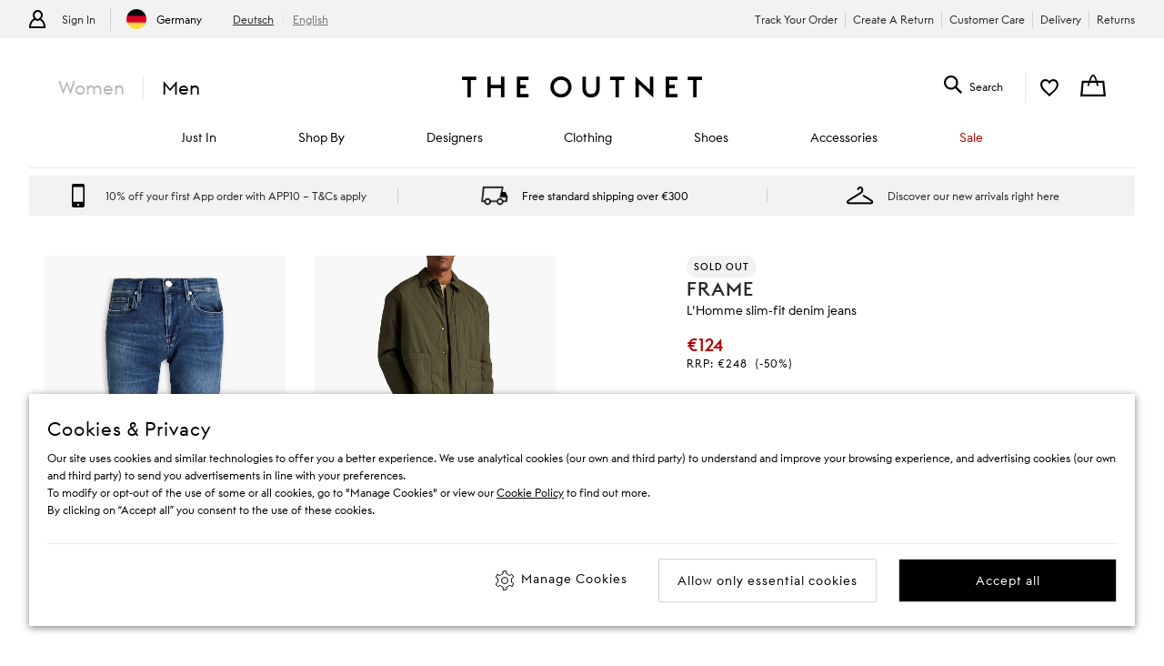

--- FILE ---
content_type: text/html; charset=utf-8
request_url: https://www.theoutnet.com/en-de/shop/product/frame/jeans/skinny-leg-jeans/l-homme-slim-fit-denim-jeans/1647597317610104
body_size: 59811
content:
<!DOCTYPE html>
<html lang="en" dir="ltr">

<head>
    <meta charset="utf-8">
    
                                <title data-react-helmet="true">FRAME L&#x27;Homme slim-fit denim jeans | THE OUTNET</title>
                                <meta data-react-helmet="true" content="Shop on-sale FRAME L&#x27;Homme slim-fit denim jeans for Man. Browse the best deals from FRAME and luxury fashion at The Outnet." name="description"/><meta data-react-helmet="true" content="FRAME L&#x27;Homme slim-fit denim jeans, Man FRAME L&#x27;Homme slim-fit denim jeans, FRAME L&#x27;Homme slim-fit denim jeans Sale" name="keywords"/><meta data-react-helmet="true" content="product" property="og:type"/><meta data-react-helmet="true" content="FRAME L&#x27;Homme slim-fit denim jeans | THE OUTNET" property="og:titles"/><meta data-react-helmet="true" content="https://www.theoutnet.com/variants/images/1647597317610104/F/w1020_q80.jpg" property="og:image"/><meta data-react-helmet="true" content="Shop on-sale FRAME L&#x27;Homme slim-fit denim jeans for Man. Browse the best deals from FRAME and luxury fashion at The Outnet." property="og:description"/><meta data-react-helmet="true" content="https://www.theoutnet.com/en-de/shop/product/frame/jeans/skinny-leg-jeans/l-homme-slim-fit-denim-jeans/1647597317610104" property="og:url"/><meta data-react-helmet="true" content="summary_large_image" name="twitter:card"/><meta data-react-helmet="true" content="L&#x27;Homme slim-fit denim jeans" name="twitter:image:alt"/><meta data-react-helmet="true" name="robots" content="noindex,nofollow"/>
                                <link data-react-helmet="true" rel="canonical" href="https://www.theoutnet.com/en-de/shop/product/frame/jeans/skinny-leg-jeans/l-homme-slim-fit-denim-jeans/1647597317610104"/><link rel="preload" as="script" href="https://www.theoutnet.com/assets/c01508bc526d744cbcf5ea9b8f5c3f28ace29bc1839"/><link data-react-helmet="true" rel="preload" as="image" imagesrcset="//www.theoutnet.com/variants/images/1647597317610104/F/w1020_q80.jpg 1020w, //www.theoutnet.com/variants/images/1647597317610104/F/w920_q80.jpg 920w, //www.theoutnet.com/variants/images/1647597317610104/F/w720_q80.jpg 720w, //www.theoutnet.com/variants/images/1647597317610104/F/w520_q80.jpg 520w, //www.theoutnet.com/variants/images/1647597317610104/F/w320_q80.jpg 320w, //www.theoutnet.com/variants/images/1647597317610104/F/w220_q80.jpg 220w" imagesizes="(min-width: 1024px) 560px, (min-width: 768px) 50vw, 100vw" fetchpriority="high"/><link data-react-helmet="true" href="" rel="preconnect"/>
                            

    <meta name="copyright" content="THE OUTNET" />
    <meta name="robots" content="index,follow" />
    <meta name="author" content="THE OUTNET" />
    <meta name="application-name" content="THE OUTNET | Discount Designer Fashion Outlet - Deals up to 70% Off ">
    <meta name="viewport" content="width=device-width">
    <link rel="icon" href="/favicon.ico" />
    <meta http-equiv="cleartype" content="on" />
    <meta http-equiv="X-UA-Compatible" content="IE=edge" />
    <meta name="viewport" content="width=device-width,initial-scale=1,maximum-scale=5" />

    <!-- ios icons -->
    
        <link rel="apple-touch-icon" sizes="72x72" href="//www.theoutnet.com/assets/icons/ton/icon-72x72.png">
        <link rel="apple-touch-icon" sizes="144x144" href="//www.theoutnet.com/assets/icons/ton/icon-144x144.png">
        <link rel="apple-touch-icon" sizes="152x152" href="//www.theoutnet.com/assets/icons/ton/icon-152x152.png">
    
    <!-- PWA Tags -->
    
        <link rel="manifest" href="/en-de/manifest.json">
        <meta name="theme-color" content="#fffff">
        <meta name="apple-mobile-web-app-capable" content="yes">
        <meta name="apple-mobile-web-app-status-bar-style" content="white">
        <meta name="apple-mobile-web-app-title" content="THE OUTNET">
        <link rel="apple-touch-startup-image" href="//www.theoutnet.com/assets/icons/ton/icon-152x152.png">
        <link href="//www.theoutnet.com/assets/icons/ton/splashscreens/iphone5_splash.png" media="(device-width: 320px) and (device-height: 568px) and (-webkit-device-pixel-ratio: 2)" rel="apple-touch-startup-image" />
        <link href="//www.theoutnet.com/assets/icons/ton/splashscreens/iphone6_splash.png" media="(device-width: 375px) and (device-height: 667px) and (-webkit-device-pixel-ratio: 2)" rel="apple-touch-startup-image" />
        <link href="//www.theoutnet.com/assets/icons/ton/splashscreens/iphoneplus_splash.png" media="(device-width: 621px) and (device-height: 1104px) and (-webkit-device-pixel-ratio: 3)" rel="apple-touch-startup-image" />
        <link href="//www.theoutnet.com/assets/icons/ton/splashscreens/iphonex_splash.png" media="(device-width: 375px) and (device-height: 812px) and (-webkit-device-pixel-ratio: 3)" rel="apple-touch-startup-image" />
        <link href="//www.theoutnet.com/assets/icons/ton/splashscreens/iphonexr_splash.png" media="(device-width: 414px) and (device-height: 896px) and (-webkit-device-pixel-ratio: 2)" rel="apple-touch-startup-image" />
        <link href="//www.theoutnet.com/assets/icons/ton/splashscreens/iphonexsmax_splash.png" media="(device-width: 414px) and (device-height: 896px) and (-webkit-device-pixel-ratio: 3)" rel="apple-touch-startup-image" />
        <link href="//www.theoutnet.com/assets/icons/ton/splashscreens/ipad_splash.png" media="(device-width: 768px) and (device-height: 1024px) and (-webkit-device-pixel-ratio: 2)" rel="apple-touch-startup-image" />
        <link href="//www.theoutnet.com/assets/icons/ton/splashscreens/ipadpro1_splash.png" media="(device-width: 834px) and (device-height: 1112px) and (-webkit-device-pixel-ratio: 2)" rel="apple-touch-startup-image" />
        <link href="//www.theoutnet.com/assets/icons/ton/splashscreens/ipadpro3_splash.png" media="(device-width: 834px) and (device-height: 1194px) and (-webkit-device-pixel-ratio: 2)" rel="apple-touch-startup-image" />
        <link href="//www.theoutnet.com/assets/icons/ton/splashscreens/ipadpro2_splash.png" media="(device-width: 1024px) and (device-height: 1366px) and (-webkit-device-pixel-ratio: 2)" rel="apple-touch-startup-image" />
    
    <!-- Meta tag for head specific tags -->
    
    <!-- Escaped meta tag for head specific tags -->
    
    <!-- Fonts -->
    
    <!-- Site furniture styles -->
    
        <link rel="preload" as="style" rel="stylesheet" href="https://www.theoutnet.com/assets/ton-f6c965f7.css" />
        <link rel="stylesheet" href="https://www.theoutnet.com/assets/ton-f6c965f7.css" />
    
    <!-- Escaped styles tag for head specific styles -->
    
                            <link rel="preload" as="style" href="https://www.theoutnet.com/assets/ton-a2859d10.css">
                            <style type="text/css" data-fela-rehydration="0" data-fela-type="STATIC">* {-moz-osx-font-smoothing: auto;-webkit-font-smoothing: antialiased;font-smoothing: antialiased;}body[data-language="zh"] * {font-style: normal !important;}html,body {-webkit-tap-highlight-color: transparent;}.sf-content {max-width: 100%;}@media (min-width: 951px) {.sf-content {max-width: 100%;}}/* Slider */.slick-slider{position: relative;display: block;box-sizing: border-box;-webkit-user-select: none;-moz-user-select: none;-ms-user-select: none;user-select: none;-webkit-touch-callout: none;-khtml-user-select: none;-ms-touch-action: pan-y;touch-action: pan-y;-webkit-tap-highlight-color: transparent;}.slick-list{position: relative;display: block;overflow: hidden;margin: 0;padding: 0;}.slick-list:focus{outline: none;}.slick-list.dragging{cursor: pointer;cursor: hand;}.slick-slider .slick-track,.slick-slider .slick-list{-webkit-transform: translate3d(0, 0, 0);-moz-transform: translate3d(0, 0, 0);-ms-transform: translate3d(0, 0, 0);-o-transform: translate3d(0, 0, 0);transform: translate3d(0, 0, 0);}.slick-track{position: relative;top: 0;left: 0;display: flex;align-items: stretch;margin-left: auto;margin-right: auto;}.slick-track:before,.slick-track:after{display: table;content: '';}.slick-track:after{clear: both;}.slick-loading .slick-track{visibility: hidden;}.slick-slide{display: none;float: left;height: auto;min-height: 1px;}.slick-slide > div {height: 100%;}[dir='rtl'] .slick-slide{float: right;}.slick-slide img{display: block;}.slick-slide.slick-loading img{display: none;}.slick-slide.dragging img{pointer-events: none;}.slick-initialized .slick-slide{display: block;}.slick-loading .slick-slide{visibility: hidden;}.slick-vertical .slick-slide{display: block;height: auto;border: 1px solid transparent;}.slick-arrow.slick-hidden {display: none;}
</style>
                            <link data-chunk="ton-en" rel="preload" as="script" href="https://www.theoutnet.com/assets/ton-en-fc6a7c99.js">
<link data-chunk="PDPContainerTON" rel="preload" as="script" href="https://www.theoutnet.com/assets/vendors~DAZContainerTON~PDPContainerTON~PLPContainerTON-5cf1c2d6.js">
<link data-chunk="PDPContainerTON" rel="preload" as="script" href="https://www.theoutnet.com/assets/vendors~PDPContainerTON~PLPContainerTON-fb197308.js">
<link data-chunk="PDPContainerTON" rel="preload" as="script" href="https://www.theoutnet.com/assets/vendors~PDPContainerTON-979d54cd.js">
<link data-chunk="PDPContainerTON" rel="preload" as="script" href="https://www.theoutnet.com/assets/DAZContainerTON~PDPContainerTON-cc5256fa.js">
<link data-chunk="PDPContainerTON" rel="preload" as="script" href="https://www.theoutnet.com/assets/PDPContainerTON-1fe843a6.js">
                            <link rel="stylesheet" href="https://www.theoutnet.com/assets/ton-a2859d10.css">
                        
    <!-- Site furniture scripts -->
    <script type="text/javascript" src="https://www.theoutnet.com/assets/c01508bc526d744cbcf5ea9b8f5c3f28ace29bc1839"  ></script><script defer src="https://www.theoutnet.com/assets/ton-en-c86b50be.js"></script><script defer src="https://www.theoutnet.com/assets/SearchOverlay-af155808.js"></script>
    <!-- Escaped scripts tag for head specific scripts -->
    
                            <script>window.queuedDataLayer = []</script>
                            <script id="monitoringHeadScript" >!function(a,b,c,d,e,f,g,h,i,j){a.RaygunObject=e,a[e]=a[e]||function(){(a[e].o=a[e].o||[]).push(arguments)},g=b.createElement(c),h=b.getElementsByTagName(c)[0],g.async=1,g.src=d,a.__raygunNoConflict=!!f,h.parentNode.insertBefore(g,h),i=a.onerror,a.onerror=function(b,c,d,f,g){i&&i(b,c,d,f,g),g||(g=new Error(b)),a[e].q=a[e].q||[],a[e].q.push({e:g})},j=a.fetch,j&&(a.__raygunOriginalFetch=j,a.fetch=function(){return a.__raygunFetchCallback?a.__raygunFetchCallback.apply(null,arguments):j.apply(null,arguments);})}(window,document,"script","//cdn.raygun.io/raygun4js/raygun.min.js","rg4js");</script>
                            <script data-react-helmet="true" type="application/ld+json">{"@context":"https://schema.org","@type":"ProductGroup","name":"L'Homme slim-fit denim jeans","brand":{"@type":"Brand","name":"FRAME"},"description":"L'Homme slim-fit denim jeans, available in 4 colours. 93% Cotton 6% Polyester 1% Elastane","variesBy":["https://schema.org/size","https://schema.org/color"],"material":"93% Cotton 6% Polyester 1% Elastane","productGroupId":"43769801097760892P","hasVariant":[{"@context":"http://schema.org/","@type":"Product","sku":"0400635943763","image":[{"@type":"ImageObject","url":"https://www.theoutnet.com/variants/images/1647597317610104/F/w1020_q80.jpg"},{"@type":"ImageObject","url":"https://www.theoutnet.com/variants/images/1647597317610104/R/w1020_q80.jpg"},{"@type":"ImageObject","url":"https://www.theoutnet.com/variants/images/1647597317610104/E/w1020_q80.jpg"},{"@type":"ImageObject","url":"https://www.theoutnet.com/variants/images/1647597317610104/D/w1020_q80.jpg"}],"name":"L'Homme slim-fit denim jeans - mid denim - 29","description":"L'Homme slim-fit denim jeans in mid denim. Size: 29. Material: 93% Cotton 6% Polyester 1% Elastane.","color":"mid denim","size":"29","offers":{"@type":"Offer","url":"https://www.theoutnet.com/en-de/shop/product/frame/jeans/skinny-leg-jeans/l-homme-slim-fit-denim-jeans/1647597317610104","itemCondition":"https://schema.org/NewCondition","availability":"https://schema.org/OutOfStock","priceSpecification":{"@type":"UnitPriceSpecification","price":"124.00","priceCurrency":"EUR","valueAddedTaxIncluded":"https://schema.org/True"},"hasMerchantReturnPolicy":{"@type":"MerchantReturnPolicy","applicableCountry":"DE","returnPolicyCategory":"http://schema.org/MerchantReturnFiniteReturnWindow","returnMethod":"https://schema.org/ReturnByMail"}},"brand":{"@type":"Brand","name":"FRAME"},"material":"93% Cotton 6% Polyester 1% Elastane"},{"@context":"http://schema.org/","@type":"Product","sku":"0400635943718","image":[{"@type":"ImageObject","url":"https://www.theoutnet.com/variants/images/1647597317610104/F/w1020_q80.jpg"},{"@type":"ImageObject","url":"https://www.theoutnet.com/variants/images/1647597317610104/R/w1020_q80.jpg"},{"@type":"ImageObject","url":"https://www.theoutnet.com/variants/images/1647597317610104/E/w1020_q80.jpg"},{"@type":"ImageObject","url":"https://www.theoutnet.com/variants/images/1647597317610104/D/w1020_q80.jpg"}],"name":"L'Homme slim-fit denim jeans - mid denim - 30","description":"L'Homme slim-fit denim jeans in mid denim. Size: 30. Material: 93% Cotton 6% Polyester 1% Elastane.","color":"mid denim","size":"30","offers":{"@type":"Offer","url":"https://www.theoutnet.com/en-de/shop/product/frame/jeans/skinny-leg-jeans/l-homme-slim-fit-denim-jeans/1647597317610104","itemCondition":"https://schema.org/NewCondition","availability":"https://schema.org/OutOfStock","priceSpecification":{"@type":"UnitPriceSpecification","price":"124.00","priceCurrency":"EUR","valueAddedTaxIncluded":"https://schema.org/True"},"hasMerchantReturnPolicy":{"@type":"MerchantReturnPolicy","applicableCountry":"DE","returnPolicyCategory":"http://schema.org/MerchantReturnFiniteReturnWindow","returnMethod":"https://schema.org/ReturnByMail"}},"brand":{"@type":"Brand","name":"FRAME"},"material":"93% Cotton 6% Polyester 1% Elastane"},{"@context":"http://schema.org/","@type":"Product","sku":"0400635943732","image":[{"@type":"ImageObject","url":"https://www.theoutnet.com/variants/images/1647597317610104/F/w1020_q80.jpg"},{"@type":"ImageObject","url":"https://www.theoutnet.com/variants/images/1647597317610104/R/w1020_q80.jpg"},{"@type":"ImageObject","url":"https://www.theoutnet.com/variants/images/1647597317610104/E/w1020_q80.jpg"},{"@type":"ImageObject","url":"https://www.theoutnet.com/variants/images/1647597317610104/D/w1020_q80.jpg"}],"name":"L'Homme slim-fit denim jeans - mid denim - 31","description":"L'Homme slim-fit denim jeans in mid denim. Size: 31. Material: 93% Cotton 6% Polyester 1% Elastane.","color":"mid denim","size":"31","offers":{"@type":"Offer","url":"https://www.theoutnet.com/en-de/shop/product/frame/jeans/skinny-leg-jeans/l-homme-slim-fit-denim-jeans/1647597317610104","itemCondition":"https://schema.org/NewCondition","availability":"https://schema.org/OutOfStock","priceSpecification":{"@type":"UnitPriceSpecification","price":"124.00","priceCurrency":"EUR","valueAddedTaxIncluded":"https://schema.org/True"},"hasMerchantReturnPolicy":{"@type":"MerchantReturnPolicy","applicableCountry":"DE","returnPolicyCategory":"http://schema.org/MerchantReturnFiniteReturnWindow","returnMethod":"https://schema.org/ReturnByMail"}},"brand":{"@type":"Brand","name":"FRAME"},"material":"93% Cotton 6% Polyester 1% Elastane"},{"@context":"http://schema.org/","@type":"Product","sku":"0400635943749","image":[{"@type":"ImageObject","url":"https://www.theoutnet.com/variants/images/1647597317610104/F/w1020_q80.jpg"},{"@type":"ImageObject","url":"https://www.theoutnet.com/variants/images/1647597317610104/R/w1020_q80.jpg"},{"@type":"ImageObject","url":"https://www.theoutnet.com/variants/images/1647597317610104/E/w1020_q80.jpg"},{"@type":"ImageObject","url":"https://www.theoutnet.com/variants/images/1647597317610104/D/w1020_q80.jpg"}],"name":"L'Homme slim-fit denim jeans - mid denim - 32","description":"L'Homme slim-fit denim jeans in mid denim. Size: 32. Material: 93% Cotton 6% Polyester 1% Elastane.","color":"mid denim","size":"32","offers":{"@type":"Offer","url":"https://www.theoutnet.com/en-de/shop/product/frame/jeans/skinny-leg-jeans/l-homme-slim-fit-denim-jeans/1647597317610104","itemCondition":"https://schema.org/NewCondition","availability":"https://schema.org/OutOfStock","priceSpecification":{"@type":"UnitPriceSpecification","price":"124.00","priceCurrency":"EUR","valueAddedTaxIncluded":"https://schema.org/True"},"hasMerchantReturnPolicy":{"@type":"MerchantReturnPolicy","applicableCountry":"DE","returnPolicyCategory":"http://schema.org/MerchantReturnFiniteReturnWindow","returnMethod":"https://schema.org/ReturnByMail"}},"brand":{"@type":"Brand","name":"FRAME"},"material":"93% Cotton 6% Polyester 1% Elastane"},{"@context":"http://schema.org/","@type":"Product","sku":"0400635943756","image":[{"@type":"ImageObject","url":"https://www.theoutnet.com/variants/images/1647597317610104/F/w1020_q80.jpg"},{"@type":"ImageObject","url":"https://www.theoutnet.com/variants/images/1647597317610104/R/w1020_q80.jpg"},{"@type":"ImageObject","url":"https://www.theoutnet.com/variants/images/1647597317610104/E/w1020_q80.jpg"},{"@type":"ImageObject","url":"https://www.theoutnet.com/variants/images/1647597317610104/D/w1020_q80.jpg"}],"name":"L'Homme slim-fit denim jeans - mid denim - 33","description":"L'Homme slim-fit denim jeans in mid denim. Size: 33. Material: 93% Cotton 6% Polyester 1% Elastane.","color":"mid denim","size":"33","offers":{"@type":"Offer","url":"https://www.theoutnet.com/en-de/shop/product/frame/jeans/skinny-leg-jeans/l-homme-slim-fit-denim-jeans/1647597317610104","itemCondition":"https://schema.org/NewCondition","availability":"https://schema.org/OutOfStock","priceSpecification":{"@type":"UnitPriceSpecification","price":"124.00","priceCurrency":"EUR","valueAddedTaxIncluded":"https://schema.org/True"},"hasMerchantReturnPolicy":{"@type":"MerchantReturnPolicy","applicableCountry":"DE","returnPolicyCategory":"http://schema.org/MerchantReturnFiniteReturnWindow","returnMethod":"https://schema.org/ReturnByMail"}},"brand":{"@type":"Brand","name":"FRAME"},"material":"93% Cotton 6% Polyester 1% Elastane"},{"@context":"http://schema.org/","@type":"Product","sku":"0400635943787","image":[{"@type":"ImageObject","url":"https://www.theoutnet.com/variants/images/1647597317610104/F/w1020_q80.jpg"},{"@type":"ImageObject","url":"https://www.theoutnet.com/variants/images/1647597317610104/R/w1020_q80.jpg"},{"@type":"ImageObject","url":"https://www.theoutnet.com/variants/images/1647597317610104/E/w1020_q80.jpg"},{"@type":"ImageObject","url":"https://www.theoutnet.com/variants/images/1647597317610104/D/w1020_q80.jpg"}],"name":"L'Homme slim-fit denim jeans - mid denim - 34","description":"L'Homme slim-fit denim jeans in mid denim. Size: 34. Material: 93% Cotton 6% Polyester 1% Elastane.","color":"mid denim","size":"34","offers":{"@type":"Offer","url":"https://www.theoutnet.com/en-de/shop/product/frame/jeans/skinny-leg-jeans/l-homme-slim-fit-denim-jeans/1647597317610104","itemCondition":"https://schema.org/NewCondition","availability":"https://schema.org/OutOfStock","priceSpecification":{"@type":"UnitPriceSpecification","price":"124.00","priceCurrency":"EUR","valueAddedTaxIncluded":"https://schema.org/True"},"hasMerchantReturnPolicy":{"@type":"MerchantReturnPolicy","applicableCountry":"DE","returnPolicyCategory":"http://schema.org/MerchantReturnFiniteReturnWindow","returnMethod":"https://schema.org/ReturnByMail"}},"brand":{"@type":"Brand","name":"FRAME"},"material":"93% Cotton 6% Polyester 1% Elastane"},{"@context":"http://schema.org/","@type":"Product","sku":"0400635943725","image":[{"@type":"ImageObject","url":"https://www.theoutnet.com/variants/images/1647597317610104/F/w1020_q80.jpg"},{"@type":"ImageObject","url":"https://www.theoutnet.com/variants/images/1647597317610104/R/w1020_q80.jpg"},{"@type":"ImageObject","url":"https://www.theoutnet.com/variants/images/1647597317610104/E/w1020_q80.jpg"},{"@type":"ImageObject","url":"https://www.theoutnet.com/variants/images/1647597317610104/D/w1020_q80.jpg"}],"name":"L'Homme slim-fit denim jeans - mid denim - 36","description":"L'Homme slim-fit denim jeans in mid denim. Size: 36. Material: 93% Cotton 6% Polyester 1% Elastane.","color":"mid denim","size":"36","offers":{"@type":"Offer","url":"https://www.theoutnet.com/en-de/shop/product/frame/jeans/skinny-leg-jeans/l-homme-slim-fit-denim-jeans/1647597317610104","itemCondition":"https://schema.org/NewCondition","availability":"https://schema.org/OutOfStock","priceSpecification":{"@type":"UnitPriceSpecification","price":"124.00","priceCurrency":"EUR","valueAddedTaxIncluded":"https://schema.org/True"},"hasMerchantReturnPolicy":{"@type":"MerchantReturnPolicy","applicableCountry":"DE","returnPolicyCategory":"http://schema.org/MerchantReturnFiniteReturnWindow","returnMethod":"https://schema.org/ReturnByMail"}},"brand":{"@type":"Brand","name":"FRAME"},"material":"93% Cotton 6% Polyester 1% Elastane"},{"@context":"http://schema.org/","@type":"Product","sku":"0400635943770","image":[{"@type":"ImageObject","url":"https://www.theoutnet.com/variants/images/1647597317610104/F/w1020_q80.jpg"},{"@type":"ImageObject","url":"https://www.theoutnet.com/variants/images/1647597317610104/R/w1020_q80.jpg"},{"@type":"ImageObject","url":"https://www.theoutnet.com/variants/images/1647597317610104/E/w1020_q80.jpg"},{"@type":"ImageObject","url":"https://www.theoutnet.com/variants/images/1647597317610104/D/w1020_q80.jpg"}],"name":"L'Homme slim-fit denim jeans - mid denim - 38","description":"L'Homme slim-fit denim jeans in mid denim. Size: 38. Material: 93% Cotton 6% Polyester 1% Elastane.","color":"mid denim","size":"38","offers":{"@type":"Offer","url":"https://www.theoutnet.com/en-de/shop/product/frame/jeans/skinny-leg-jeans/l-homme-slim-fit-denim-jeans/1647597317610104","itemCondition":"https://schema.org/NewCondition","availability":"https://schema.org/OutOfStock","priceSpecification":{"@type":"UnitPriceSpecification","price":"124.00","priceCurrency":"EUR","valueAddedTaxIncluded":"https://schema.org/True"},"hasMerchantReturnPolicy":{"@type":"MerchantReturnPolicy","applicableCountry":"DE","returnPolicyCategory":"http://schema.org/MerchantReturnFiniteReturnWindow","returnMethod":"https://schema.org/ReturnByMail"}},"brand":{"@type":"Brand","name":"FRAME"},"material":"93% Cotton 6% Polyester 1% Elastane"},{"url":"https://www.theoutnet.com/en-de/shop/product/frame/jeans/skinny-leg-jeans/l-homme-slim-fit-denim-jeans/1647597349857139"},{"url":"https://www.theoutnet.com/en-de/shop/product/frame/jeans/skinny-leg-jeans/l-homme-slim-denim-jeans/1647597359752272"},{"url":"https://www.theoutnet.com/en-de/shop/product/frame/jeans/skinny-leg-jeans/l-homme-slim-fit-denim-jeans/46376663162895659"}]}</script>
                        

<script>(window.BOOMR_mq=window.BOOMR_mq||[]).push(["addVar",{"rua.upush":"false","rua.cpush":"true","rua.upre":"false","rua.cpre":"true","rua.uprl":"false","rua.cprl":"false","rua.cprf":"false","rua.trans":"SJ-75286ba1-3e0f-4267-9912-fcfe38df81f3","rua.cook":"false","rua.ims":"false","rua.ufprl":"false","rua.cfprl":"false","rua.isuxp":"false","rua.texp":"norulematch","rua.ceh":"false","rua.ueh":"false","rua.ieh.st":"0"}]);</script>
                              <script>!function(a){var e="https://s.go-mpulse.net/boomerang/",t="addEventListener";if("False"=="True")a.BOOMR_config=a.BOOMR_config||{},a.BOOMR_config.PageParams=a.BOOMR_config.PageParams||{},a.BOOMR_config.PageParams.pci=!0,e="https://s2.go-mpulse.net/boomerang/";if(window.BOOMR_API_key="3GWBW-E8NDU-D7HAK-N4PG8-4HQSJ",function(){function n(e){a.BOOMR_onload=e&&e.timeStamp||(new Date).getTime()}if(!a.BOOMR||!a.BOOMR.version&&!a.BOOMR.snippetExecuted){a.BOOMR=a.BOOMR||{},a.BOOMR.snippetExecuted=!0;var i,_,o,r=document.createElement("iframe");if(a[t])a[t]("load",n,!1);else if(a.attachEvent)a.attachEvent("onload",n);r.src="javascript:void(0)",r.title="",r.role="presentation",(r.frameElement||r).style.cssText="width:0;height:0;border:0;display:none;",o=document.getElementsByTagName("script")[0],o.parentNode.insertBefore(r,o);try{_=r.contentWindow.document}catch(O){i=document.domain,r.src="javascript:var d=document.open();d.domain='"+i+"';void(0);",_=r.contentWindow.document}_.open()._l=function(){var a=this.createElement("script");if(i)this.domain=i;a.id="boomr-if-as",a.src=e+"3GWBW-E8NDU-D7HAK-N4PG8-4HQSJ",BOOMR_lstart=(new Date).getTime(),this.body.appendChild(a)},_.write("<bo"+'dy onload="document._l();">'),_.close()}}(),"".length>0)if(a&&"performance"in a&&a.performance&&"function"==typeof a.performance.setResourceTimingBufferSize)a.performance.setResourceTimingBufferSize();!function(){if(BOOMR=a.BOOMR||{},BOOMR.plugins=BOOMR.plugins||{},!BOOMR.plugins.AK){var e="true"=="true"?1:0,t="",n="clppyhax3tm7a2l6q7pa-f-1de81bc35-clientnsv4-s.akamaihd.net",i="false"=="true"?2:1,_={"ak.v":"39","ak.cp":"327499","ak.ai":parseInt("405875",10),"ak.ol":"0","ak.cr":9,"ak.ipv":4,"ak.proto":"h2","ak.rid":"2d01c202","ak.r":47605,"ak.a2":e,"ak.m":"a","ak.n":"essl","ak.bpcip":"18.222.252.0","ak.cport":40072,"ak.gh":"23.45.126.204","ak.quicv":"","ak.tlsv":"tls1.3","ak.0rtt":"","ak.0rtt.ed":"","ak.csrc":"-","ak.acc":"","ak.t":"1769899998","ak.ak":"hOBiQwZUYzCg5VSAfCLimQ==FsxeV8hIYAi6uxN+hYn1XD0OoxGg5Hgxv1qXM0dagmpm5Cx8/5ulepsNf+7Wifl3RHaWv1p4LE0J6WsqgJ7Em1KFLpA5IZ+HmZhyPLzWshs482RseS2ruPbkXgT2sHd0FS7p31qO8RItW1hjotB8d+FvVMbk3KAutE9DKsW+LQW5vl/rQu/PG0zPIAKK4niWAk7VPgoDAKVeFkadU/zYeI46AAPpl8m4Qjt4npeKpWUgd63WJtN0ldjYDJUsgJzWweL0od+pVV/qivC4QH0TOfWbXGl6BNmhJ4Gr26NVzezugwB2vJimWlx5L2wvMoul9MQpLV0Yn2kzllmoN+lQVBJ9OWfV49gEJEied3QkjHk776YfLWXHh2OUL9dGhW6NgRkHlLJl+9R9iEWbledR7DD9GwZrPRZIl4Dh0rbjMuo=","ak.pv":"156","ak.dpoabenc":"","ak.tf":i};if(""!==t)_["ak.ruds"]=t;var o={i:!1,av:function(e){var t="http.initiator";if(e&&(!e[t]||"spa_hard"===e[t]))_["ak.feo"]=void 0!==a.aFeoApplied?1:0,BOOMR.addVar(_)},rv:function(){var a=["ak.bpcip","ak.cport","ak.cr","ak.csrc","ak.gh","ak.ipv","ak.m","ak.n","ak.ol","ak.proto","ak.quicv","ak.tlsv","ak.0rtt","ak.0rtt.ed","ak.r","ak.acc","ak.t","ak.tf"];BOOMR.removeVar(a)}};BOOMR.plugins.AK={akVars:_,akDNSPreFetchDomain:n,init:function(){if(!o.i){var a=BOOMR.subscribe;a("before_beacon",o.av,null,null),a("onbeacon",o.rv,null,null),o.i=!0}return this},is_complete:function(){return!0}}}}()}(window);</script><script type="text/javascript">window.ak_sgnl = '5a95b'; console.log(window.ak_sgnl);</script></head>

<body data-locale="en-de" data-language="en" data-country="DE"
    data-currency="EUR" data-cookie-policy="false" data-business="TON"  data-bare="" data-catalog="TheOutNet_INTL_2" data-layout="sitefurniture" data-analytics="" >

    
    <div class="Wrapper1">
        
            
            <div id="header-wrapper">
                <div id="header-main">
                    <div id="infoBar"><div class="InfoBarMensWear1__wrapper"><div class="InfoBarMensWear1__courtesyNav"><div class="InfoBarMensWear1__login"><ul><li class="InfoBarMensWear1__link InfoBarMensWear1__link--signIn"><div class="InfoBarMensWear1__icon"></div><div class="InfoBarMensWear1__accountTitle"><a href="/en-de/account/login">Sign In</a></div></li><li class="InfoBarMensWear1__link"><section><h4 class="LocaleSwitch1__title">Change Location</h4><div class="LocaleSwitch1__details"><div class="LocaleSwitch1__countrySwitch"><span class="Flag1__container DE LocaleSwitch1__flag"></span><span class="LocaleSwitch1__countryWithFlag LocaleSwitch1__countryWithFlag--languageToggleDisplayed">Germany</span></div><span class="LocaleSwitch1__diamond-divider"></span><div class="LanguageToggle1__languageSwitch LanguageToggle1__languageSwitch--burger-menu"><a href="/de-de/" class="LanguageToggle1__language">Deutsch</a><a href="/en-de/" class="LanguageToggle1__language LanguageToggle1__language--active">English</a></div></div></section></li></ul></div><div class="InfoBarMensWear1__courtesyNavContainer"><ul><li class="InfoBarMensWear1__link"><a href="/en-de/account/track-order">Track Your Order</a></li><li class="InfoBarMensWear1__link"><a href="/en-de/account/create-return">Create A Return</a></li><li class="InfoBarMensWear1__link"><a href="/en-de/page/help/contact-us">Customer Care</a></li><li class="InfoBarMensWear1__link"><a href="/en-de/page/help/customer-service/delivery">Delivery</a></li><li class="InfoBarMensWear1__link"><a href="/en-de/page/help/customer-service/returns">Returns</a></li></ul></div></div></div></div>
                    <header id="header"><div class="Header1"><div class="Header1__container"><nav class="Nav1 Header1__navigation Header1__navigation--mobile"><div class="Nav1__icon"></div><div></div></nav><div class="Header1__genderSwitch"><div class="GenderSwitch1"><a href="/en-de/shop/" class="GenderSwitch1__link">Women</a><a href="/en-de/shop/mens/" class="GenderSwitch1__link GenderSwitch1__link--active GenderSwitch1__link--mens">Men</a></div></div><div class="Header1__account"><a class="MyAccountNav1__icon MyAccountNav1__icon--account MyAccountNav1__icon--menswearEnabled" href="/en-de/account/login" data-icon="my account" aria-label="Go to my account"></a><div class="MyAccountNav1__accountTitle MyAccountNav1__accountTitle--menswearEnabled"><a href="/en-de/account/login">Sign In</a></div></div><a href="/en-de/" alt="THE OUTNET Logo" class="Header1__logo" aria-label="The outnet logo"></a><section class="SearchPanel1 Header1__search" role="search"><div class="SearchPanel1__wrapper"><div class="SearchPanel1__icon"></div><div class="SearchPanel1__search-text">Search</div></div></section><div class="Header1__wishlist"><a class="Header1__icon Header1__icon--wishlist" href="/en-de/account/wishlist" data-icon="wish list" aria-label="my wishlist"></a></div><div class="Basket1 Header1__basket"><a class="Basket1__basket" href="/en-de/checkout" data-icon="shopping bag" aria-label="shopping bag"></a></div></div><nav class="Nav1 Header1__navigation"><div class="Nav1__primary Nav1__primary--desktop"><div class="Nav1__hidden">Hello from London and Bologna</div><ul class="Nav1__list"><li class="CategoryMenu1" aria-label="Just In"><a class="CategoryMenu1__title CategoryMenu1__title--menu-two-two" href="/en-de/shop/mens/just-in" data-target="Just In"><div>Just In</div></a><div><div class="MenuSlide1 menu-slider false"><div class="SecondaryMenu1"><div class="SecondaryMenu1__header"><button class="SecondaryMenu1__back"></button><div>Just In</div></div><div class="SecondaryMenu1__body"><div class="TwoTwo1__container"><div class="TwoTwo1__twoLists"><ul class="TwoTwo1__listOne"><li><div>JUST IN</div></li><li><a href="/en-de/shop/mens/just-in" class="list1__title" data-target="All Just In">All Just In</a></li><li><a href="/en-de/shop/mens/list/just-in-last-week" class="list1__title" data-target="Just In Last Week">Just In Last Week</a></li></ul><ul class="TwoTwo1__listTwo"><li><div>DESIGNERS</div></li><li><a href="/en-de/shop/mens/designers/frescobol-carioca" class="list1__title" data-target="Frescobol Carioca">Frescobol Carioca</a></li><li><a href="/en-de/shop/mens/designers/dolcegabbana" class="list1__title" data-target="Dolce &amp; Gabbana">Dolce &amp; Gabbana</a></li><li><a href="/en-de/shop/mens/designers/missoni" class="list1__title" data-target="Missoni">Missoni</a></li><li><a href="/en-de/shop/mens/designers/montblanc" class="list1__title" data-target="Montblanc">Montblanc</a></li><li><a href="/en-de/shop/mens/designers/sandro" class="list1__title" data-target="Sandro">Sandro</a></li><li><a href="/en-de/shop/mens/designers/thom-browne" class="list1__title" data-target="Thom Browne">Thom Browne</a></li><li><a href="/en-de/shop/mens/designers/tom-ford" class="list1__title" data-target="Tom Ford">Tom Ford</a></li><li><a href="/en-de/shop/mens/designers/off-white" class="list1__title" data-target="OFF-WHITE">OFF-WHITE</a></li></ul></div><div class="TwoTwo1__twoPromos"><div class="TwoTwo1__promoOne"><div class="Promo1__promo"><a href="/en-de/shop/mens/designers/thom-browne" alt="THOM BROWNE"><div class="Promo1__image"></div></a><div class="Promo1__promoTitle">THOM BROWNE</div></div></div><div class="TwoTwo1__promoTwo"><div class="Promo1__promo"><a href="/en-de/shop/mens/designers/jil-sander" alt="JIL SANDER"><div class="Promo1__image"></div></a><div class="Promo1__promoTitle">JIL SANDER</div></div></div></div></div></div></div></div><div class="Toggle1__overlay overlay"></div></div></li><li class="CategoryMenu1" aria-label="Shop By"><a class="CategoryMenu1__title CategoryMenu1__title--menu-one-two" data-target="Shop By"><div>Shop By</div></a><div><div class="MenuSlide1 menu-slider false"><div class="SecondaryMenu1"><div class="SecondaryMenu1__header"><button class="SecondaryMenu1__back"></button><div>Shop By</div></div><div class="SecondaryMenu1__body"><div class="OneTwo1__container"><ul class="OneTwo1__list"><li><div>SHOP BY</div></li><li><a href="/en-de/shop/mens/list/bestsellers" class="list1__title" data-target="Bestsellers">Bestsellers</a></li><li><a href="/en-de/shop/mens/list/capsule-closet" class="list1__title" data-target="Capsule Wardrobe">Capsule Wardrobe</a></li><li><a href="/en-de/shop/mens/list/the-considered-edit" class="list1__title" data-target="Considered Edit">Considered Edit</a></li><li><a href="/en-de/shop/mens/list/formalwear" class="list1__title" data-target="Formalwear">Formalwear</a></li><li><a href="/en-de/shop/mens/list/luxury-streetwear" class="list1__title" data-target="Luxury Streetwear">Luxury Streetwear</a></li><li><a href="/en-de/shop/mens/list/skiwear" class="list1__title" data-target="Skiwear">Skiwear</a></li><li><a href="/en-de/shop/mens/sport" class="list1__title" data-target="Sport">Sport</a></li><li><a href="/en-de/shop/mens/list/superbrands" class="list1__title" data-target="Superbrands">Superbrands</a></li><li><a href="/en-de/shop/mens/list/winter-edit" class="list1__title" data-target="Winter Edit">Winter Edit</a></li></ul><div class="OneTwo1__promoOne"><div class="Promo1__promo"><a href="/en-de/shop/mens/list/winter-edit" alt="WINTER EDIT"><div class="Promo1__image"></div></a><div class="Promo1__promoTitle">WINTER EDIT</div></div></div><div class="OneTwo1__promoTwo"><div class="Promo1__promo"><a href="/en-de/shop/mens/list/skiwear" alt="SKIWEAR"><div class="Promo1__image"></div></a><div class="Promo1__promoTitle">SKIWEAR</div></div></div></div></div></div></div><div class="Toggle1__overlay overlay"></div></div></li><li class="CategoryMenu1" aria-label="Designers"><a class="CategoryMenu1__title CategoryMenu1__title--menu-two-two" href="/en-de/shop/mens/designers" data-target="Designers"><div>Designers</div></a><div><div class="MenuSlide1 menu-slider false"><div class="SecondaryMenu1"><div class="SecondaryMenu1__header"><button class="SecondaryMenu1__back"></button><div>Designers</div></div><div class="SecondaryMenu1__body"><div class="TwoTwo1__container"><div class="TwoTwo1__twoLists"><ul class="TwoTwo1__listOne"><li><div>DESIGNERS</div></li><li><a href="/en-de/shop/mens/designers" class="list1__title" data-target="All Designers">All Designers</a></li><li><a href="/en-de/shop/mens/designers/canali" class="list1__title" data-target="Canali">Canali</a></li><li><a href="/en-de/shop/mens/designers/dolcegabbana" class="list1__title" data-target="Dolce &amp; Gabbana">Dolce &amp; Gabbana</a></li><li><a href="/en-de/shop/mens/designers/dunhill" class="list1__title" data-target="Dunhill">Dunhill</a></li><li><a href="/en-de/shop/mens/designers/frame" class="list1__title" data-target="Frame">Frame</a></li><li><a href="/en-de/shop/mens/designers/frescobol-carioca" class="list1__title" data-target="Frescobol Carioca">Frescobol Carioca</a></li><li><a href="/en-de/shop/mens/designers/jil-sander" class="list1__title" data-target="Jil Sander">Jil Sander</a></li><li><a href="/en-de/shop/mens/designers/maison-margiela" class="list1__title" data-target="Maison Margiela">Maison Margiela</a></li><li><a href="/en-de/shop/mens/designers/marni" class="list1__title" data-target="Marni">Marni</a></li><li><a href="/en-de/shop/mens/designers/missoni" class="list1__title" data-target="Missoni">Missoni</a></li></ul><ul class="TwoTwo1__listTwo"><li><div> </div></li><li><a href="/en-de/shop/mens/designers/montblanc" class="list1__title" data-target="Montblanc">Montblanc</a></li><li><a href="/en-de/shop/mens/designers/off-white" class="list1__title" data-target="OFF-WHITE">OFF-WHITE</a></li><li><a href="/en-de/shop/mens/designers/orlebar-brown" class="list1__title" data-target="Orlebar Brown">Orlebar Brown</a></li><li><a href="/en-de/shop/mens/designers/rag-bone" class="list1__title" data-target="Rag &amp; Bone">Rag &amp; Bone</a></li><li><a href="/en-de/shop/mens/designers/sandro" class="list1__title" data-target="Sandro">Sandro</a></li><li><a href="/en-de/shop/mens/designers/the-elder-statesman" class="list1__title" data-target="The Elder Statesman">The Elder Statesman</a></li><li><a href="/en-de/shop/mens/designers/thom-browne" class="list1__title" data-target="Thom Browne">Thom Browne</a></li><li><a href="/en-de/shop/mens/designers/tom-ford" class="list1__title" data-target="Tom Ford">Tom Ford</a></li><li><a href="/en-de/shop/mens/designers/valentino-garavani" class="list1__title" data-target="Valentino Garavani">Valentino Garavani</a></li></ul></div><div class="TwoTwo1__twoPromos"><div class="TwoTwo1__promoOne"><div class="Promo1__promo"><a href="/en-de/shop/mens/designers/frame" alt="FRAME"><div class="Promo1__image"></div></a><div class="Promo1__promoTitle">FRAME</div></div></div><div class="TwoTwo1__promoTwo"><div class="Promo1__promo"><a href="/en-de/shop/mens/designers/missoni" alt="MISSONI"><div class="Promo1__image"></div></a><div class="Promo1__promoTitle">MISSONI</div></div></div></div></div></div></div></div><div class="Toggle1__overlay overlay"></div></div></li><li class="CategoryMenu1" aria-label="Clothing"><a class="CategoryMenu1__title CategoryMenu1__title--menu-two-two" href="/en-de/shop/mens/clothing" data-target="Clothing"><div>Clothing</div></a><div><div class="MenuSlide1 menu-slider false"><div class="SecondaryMenu1"><div class="SecondaryMenu1__header"><button class="SecondaryMenu1__back"></button><div>Clothing</div></div><div class="SecondaryMenu1__body"><div class="TwoTwo1__container"><div class="TwoTwo1__twoLists"><ul class="TwoTwo1__listOne"><li><div>CLOTHING</div></li><li><a href="/en-de/shop/mens/clothing" class="list1__title" data-target="All Clothing">All Clothing</a></li><li><a href="/en-de/shop/mens/just-in/clothing" class="list1__title" data-target="Just In Clothing">Just In Clothing</a></li><li><a href="/en-de/shop/mens/clothing/jackets/blazers" class="list1__title" data-target="Blazers">Blazers</a></li><li><a href="/en-de/shop/mens/clothing/coats" class="list1__title" data-target="Coats">Coats</a></li><li><a href="/en-de/shop/mens/clothing/knitwear/crew-neck-sweaters" class="list1__title" data-target="Crew Neck Sweaters">Crew Neck Sweaters</a></li><li><a href="/en-de/shop/mens/clothing/sweats/hoodies-zip-throughs" class="list1__title" data-target="Hoodies">Hoodies</a></li><li><a href="/en-de/shop/mens/clothing/jeans" class="list1__title" data-target="Jeans">Jeans</a></li><li><a href="/en-de/shop/mens/clothing/jackets" class="list1__title" data-target="Jackets">Jackets</a></li></ul><ul class="TwoTwo1__listTwo"><li><div> </div></li><li><a href="/en-de/shop/mens/clothing/knitwear" class="list1__title" data-target="Knitwear">Knitwear</a></li><li><a href="/en-de/shop/mens/clothing/tops-t-shirts/polo-shirts" class="list1__title" data-target="Polo Shirts">Polo Shirts</a></li><li><a href="/en-de/shop/mens/clothing/shorts" class="list1__title" data-target="Shorts">Shorts</a></li><li><a href="/en-de/shop/mens/clothing/casual-shirts/short-sleeved-shirts" class="list1__title" data-target="Short Sleeved Shirts">Short Sleeved Shirts</a></li><li><a href="/en-de/shop/mens/clothing/sweats" class="list1__title" data-target="Sweats">Sweats</a></li><li><a href="/en-de/shop/mens/clothing/swimwear-beachwear" class="list1__title" data-target="Swimwear">Swimwear</a></li><li><a href="/en-de/shop/mens/clothing/suits" class="list1__title" data-target="Suits">Suits</a></li><li><a href="/en-de/shop/mens/clothing/tops-t-shirts" class="list1__title" data-target="Tops &amp; T-Shirts">Tops &amp; T-Shirts</a></li><li><a href="/en-de/shop/mens/clothing/trousers" class="list1__title" data-target="Trousers">Trousers</a></li></ul></div><div class="TwoTwo1__twoPromos"><div class="TwoTwo1__promoOne"><div class="Promo1__promo"><a href="/en-de/shop/mens/clothing" alt="ALL CLOTHING"><div class="Promo1__image"></div></a><div class="Promo1__promoTitle">ALL CLOTHING</div></div></div><div class="TwoTwo1__promoTwo"><div class="Promo1__promo"><a href="/en-de/shop/mens/just-in" alt="JUST IN"><div class="Promo1__image"></div></a><div class="Promo1__promoTitle">JUST IN</div></div></div></div></div></div></div></div><div class="Toggle1__overlay overlay"></div></div></li><li class="CategoryMenu1" aria-label="Shoes"><a class="CategoryMenu1__title CategoryMenu1__title--menu-two-two" href="/en-de/shop/mens/shoes" data-target="Shoes"><div>Shoes</div></a><div><div class="MenuSlide1 menu-slider false"><div class="SecondaryMenu1"><div class="SecondaryMenu1__header"><button class="SecondaryMenu1__back"></button><div>Shoes</div></div><div class="SecondaryMenu1__body"><div class="TwoTwo1__container"><div class="TwoTwo1__twoLists"><ul class="TwoTwo1__listOne"><li><a href="/en-de/shop/mens/shoes" class="list1__title" data-target="SHOES">SHOES</a></li><li><a href="/en-de/shop/mens/shoes" class="list1__title" data-target="All Shoes">All Shoes</a></li><li><a href="/en-de/shop/mens/shoes/boots" class="list1__title" data-target="Boots">Boots</a></li><li><a href="/en-de/shop/mens/shoes/formal-shoes/lace-ups" class="list1__title" data-target="Lace Up&#x27;s">Lace Up&#x27;s</a></li><li><a href="/en-de/shop/mens/shoes/formal-shoes/loafers" class="list1__title" data-target="Loafers">Loafers</a></li><li><a href="/en-de/shop/mens/shoes/sandals" class="list1__title" data-target="Sandals">Sandals</a></li><li><a href="/en-de/shop/mens/shoes/sneakers" class="list1__title" data-target="Sneakers">Sneakers</a></li></ul><ul class="TwoTwo1__listTwo"><li><div>DESIGNERS</div></li><li><a href="/en-de/shop/mens/designers/adidas/shoes" class="list1__title" data-target="Adidas">Adidas</a></li><li><a href="/en-de/shop/mens/designers/frescobol-carioca" class="list1__title" data-target="Frescobol Carioca">Frescobol Carioca</a></li><li><a href="/en-de/shop/mens/designers/maison-margiela/shoes" class="list1__title" data-target="Maison Margiela">Maison Margiela</a></li><li><a href="/en-de/shop/mens/designers/paul-smith/shoes" class="list1__title" data-target="Paul Smith">Paul Smith</a></li><li><a href="/en-de/shop/mens/designers/thom-browne/shoes" class="list1__title" data-target="Thom Browne">Thom Browne</a></li><li><a href="/en-de/shop/mens/designers/tod-s/shoes" class="list1__title" data-target="Tod&#x27;s">Tod&#x27;s</a></li><li><a href="/en-de/shop/mens/designers/y-3/shoes" class="list1__title" data-target="Y-3">Y-3</a></li></ul></div><div class="TwoTwo1__twoPromos"><div class="TwoTwo1__promoOne"><div class="Promo1__promo"><a href="/en-de/shop/mens/shoes/boots" alt="BOOTS"><div class="Promo1__image"></div></a><div class="Promo1__promoTitle">BOOTS</div></div></div><div class="TwoTwo1__promoTwo"><div class="Promo1__promo"><a href="/en-de/shop/mens/shoes/formal-shoes/loafers" alt="LOAFERS"><div class="Promo1__image"></div></a><div class="Promo1__promoTitle">LOAFERS</div></div></div></div></div></div></div></div><div class="Toggle1__overlay overlay"></div></div></li><li class="CategoryMenu1" aria-label="Accessories"><a class="CategoryMenu1__title CategoryMenu1__title--menu-two-two" href="/en-de/shop/mens/accessories" data-target="Accessories"><div>Accessories</div></a><div><div class="MenuSlide1 menu-slider false"><div class="SecondaryMenu1"><div class="SecondaryMenu1__header"><button class="SecondaryMenu1__back"></button><div>Accessories</div></div><div class="SecondaryMenu1__body"><div class="TwoTwo1__container"><div class="TwoTwo1__twoLists"><ul class="TwoTwo1__listOne"><li><div>ACCESSORIES</div></li><li><a href="/en-de/shop/mens/accessories" class="list1__title" data-target="Accessories">Accessories</a></li><li><a href="/en-de/shop/mens/accessories/bags" class="list1__title" data-target="Bags">Bags</a></li><li><a href="/en-de/shop/mens/list/all-gifts" class="list1__title" data-target="Gifts for Him">Gifts for Him</a></li><li><a href="/en-de/shop/list/all-gifts" class="list1__title" data-target="Gifts For Her">Gifts For Her</a></li><li><a href="/en-de/shop/mens/accessories/bags/backpacks" class="list1__title" data-target="Backpacks">Backpacks</a></li><li><a href="/en-de/shop/mens/accessories/belts" class="list1__title" data-target="Belts">Belts</a></li></ul><ul class="TwoTwo1__listTwo"><li><div> </div></li><li><a href="/en-de/shop/mens/accessories/jewelry/cufflinks-tie-clips" class="list1__title" data-target="Cufflinks">Cufflinks</a></li><li><a href="/en-de/shop/mens/accessories/hats" class="list1__title" data-target="Hats">Hats</a></li><li><a href="/en-de/shop/mens/accessories/jewelry" class="list1__title" data-target="Jewelry">Jewelry</a></li><li><a href="/en-de/shop/mens/accessories/bags/pouches" class="list1__title" data-target="Pouches">Pouches</a></li><li><a href="/en-de/shop/mens/accessories/bags/totes" class="list1__title" data-target=" Tote Bags"> Tote Bags</a></li><li><a href="/en-de/shop/mens/accessories/scarves-ties" class="list1__title" data-target="Scarves &amp; Ties">Scarves &amp; Ties</a></li><li><a href="/en-de/shop/mens/accessories/wallets" class="list1__title" data-target="Wallets">Wallets</a></li></ul></div><div class="TwoTwo1__twoPromos"><div class="TwoTwo1__promoOne"><div class="Promo1__promo"><a href="/en-de/shop/mens/accessories" alt="ACCESSORIES"><div class="Promo1__image"></div></a><div class="Promo1__promoTitle">ACCESSORIES</div></div></div><div class="TwoTwo1__promoTwo"><div class="Promo1__promo"><a href="/en-de/shop/mens/accessories/bags" alt="BAGS"><div class="Promo1__image"></div></a><div class="Promo1__promoTitle">BAGS</div></div></div></div></div></div></div></div><div class="Toggle1__overlay overlay"></div></div></li><li class="CategoryMenu1" aria-label="Up to 70% off"><a class="CategoryMenu1__title CategoryMenu1__title--menu-two-two" href="/en-de/shop/mens/list/up-to-70-off" data-target="Sale"><div>Sale</div></a><div><div class="MenuSlide1 menu-slider false"><div class="SecondaryMenu1"><div class="SecondaryMenu1__header"><button class="SecondaryMenu1__back"></button><div>Sale</div></div><div class="SecondaryMenu1__body"><div class="TwoTwo1__container"><div class="TwoTwo1__twoLists"><ul class="TwoTwo1__listOne"><li><a href="/en-de/shop/mens/list/up-to-70-off" class="list1__title" data-target="SALE">SALE</a></li><li><a href="/en-de/shop/mens/list/up-to-70-off" class="list1__title" data-target="All Styles">All Styles</a></li><li><a href="/en-de/shop/mens/list/up-to-70-off/clothing" class="list1__title" data-target="Clothing">Clothing</a></li><li><a href="/en-de/shop/mens/list/up-to-70-off/clothing/casual-shirts" class="list1__title" data-target="Casual Shirts">Casual Shirts</a></li><li><a href="/en-de/shop/mens/list/up-to-70-off/clothing/tops-t-shirts" class="list1__title" data-target="Tops &amp; T-Shirts">Tops &amp; T-Shirts</a></li><li><a href="/en-de/shop/mens/list/up-to-70-off/clothing/jackets" class="list1__title" data-target="Jackets">Jackets</a></li><li><a href="/en-de/shop/mens/list/up-to-70-off/clothing/trousers" class="list1__title" data-target="Trousers">Trousers</a></li><li><a href="/en-de/shop/mens/list/up-to-70-off/shoes" class="list1__title" data-target="Shoes">Shoes</a></li></ul><ul class="TwoTwo1__listTwo"><li><div>DESIGNERS</div></li><li><a href="/en-de/shop/mens/list/up-to-70-off/designers/dunhill" class="list1__title" data-target="Dunhill">Dunhill</a></li><li><a href="/en-de/shop/mens/list/up-to-70-off/designers/missoni" class="list1__title" data-target="Missoni">Missoni</a></li><li><a href="/en-de/shop/mens/list/up-to-70-off/designers/emporio-armani" class="list1__title" data-target="Emporio Armani">Emporio Armani</a></li><li><a href="/en-de/shop/mens/list/up-to-70-off/designers/sandro" class="list1__title" data-target="Sandro">Sandro</a></li><li><a href="/en-de/shop/mens/designers/jacquemus/designers/jacquemus" class="list1__title" data-target="Jacquemus">Jacquemus</a></li><li><a href="/en-de/shop/mens/list/up-to-70-off/designers/officine-generale" class="list1__title" data-target="Officine Générale">Officine Générale</a></li><li><a href="/en-de/shop/mens/list/up-to-70-off/designers/rag-bone" class="list1__title" data-target="rag &amp; bone">rag &amp; bone</a></li></ul></div><div class="TwoTwo1__twoPromos"><div class="TwoTwo1__promoOne"><div class="Promo1__promo"><a href="/en-de/shop/mens/list/up-to-70-off" alt="SALE"><div class="Promo1__image"></div></a><div class="Promo1__promoTitle">SALE</div></div></div><div class="TwoTwo1__promoTwo"></div></div></div></div></div></div><div class="Toggle1__overlay overlay"></div></div></li></ul></div></nav></div></header>
                </div>
            </div>
            <div id="benefitsBar"><div class="BenefitsBar1__container"><div></div></div></div>

            <div id="portal-content"></div>
            <main class="content"><div class="app"><div class="LoadingBar3"><div></div></div><div class="ReducedPDP0__wrapper"><div class="ReducedPDP0__productDetailsGrid"><div class="ImageCarousel89__mainCarouselWithDots ImageCarousel89__mainCarouselWithDots--reducedMode ReducedPDP0__imageCarousel"><div class="ImageCarousel89__mainCarousel ImageCarousel89__mainCarousel--allow2ndLevelZoom ImageCarousel89__mainCarousel--reducedMode"><button class="ImageCarousel89__prev ImageCarousel89__prev--reducedMode" type="button"></button><div class="ImageCarousel89__viewport ImageCarousel89__viewport--reducedMode"><ul class="ImageCarousel89__track" data-testid="imagecarousel-main-image-track" style="width:800%;max-width:800%;transition:none;transform:translateX(-25%)"><li class="ImageCarousel89__slide ImageCarousel89__slide--noPadding ImageCarousel89__slide--reducedMode" style="width:12.5%;margin-left:0"><button class="ImageCarousel89__imageButton" tabindex="-1" type="button"><div class="ViewportObserver1"><div class="AspectRatio18 AspectRatio18--ratio2-3"><div class="AspectRatio18__content"><div class="Image18__imageContainer Image18__imageContainer--useSkeleton ImageCarousel89__thumbnailImage"><picture><source media=""/><img alt="FRAME L&#x27;homme slim-fit denim jeans" class="Image18__image Image18__image--useSkeleton Image18__image--undefined" src="[data-uri]"/></picture></div><noscript><img alt="FRAME L&#x27;homme slim-fit denim jeans" class="Image18__image Image18__image--noScript" src="//www.theoutnet.com/variants/images/1647597317610104/E/w1020_q80.jpg" srcSet="//www.theoutnet.com/variants/images/1647597317610104/E/w1020_q80.jpg 1020w, //www.theoutnet.com/variants/images/1647597317610104/E/w920_q80.jpg 920w, //www.theoutnet.com/variants/images/1647597317610104/E/w720_q80.jpg 720w, //www.theoutnet.com/variants/images/1647597317610104/E/w520_q80.jpg 520w, //www.theoutnet.com/variants/images/1647597317610104/E/w320_q80.jpg 320w, //www.theoutnet.com/variants/images/1647597317610104/E/w220_q80.jpg 220w"/></noscript></div></div></div></button></li><li class="ImageCarousel89__slide ImageCarousel89__slide--noPadding ImageCarousel89__slide--reducedMode" style="width:12.5%;margin-left:0"><button class="ImageCarousel89__imageButton" tabindex="-1" type="button"><div class="ViewportObserver1"><div class="AspectRatio18 AspectRatio18--ratio2-3"><div class="AspectRatio18__content"><div class="Image18__imageContainer Image18__imageContainer--useSkeleton ImageCarousel89__thumbnailImage"><picture><source media=""/><img alt="FRAME L&#x27;homme slim-fit denim jeans" class="Image18__image Image18__image--useSkeleton Image18__image--undefined" src="[data-uri]"/></picture></div><noscript><img alt="FRAME L&#x27;homme slim-fit denim jeans" class="Image18__image Image18__image--noScript" src="//www.theoutnet.com/variants/images/1647597317610104/D/w1020_q80.jpg" srcSet="//www.theoutnet.com/variants/images/1647597317610104/D/w1020_q80.jpg 1020w, //www.theoutnet.com/variants/images/1647597317610104/D/w920_q80.jpg 920w, //www.theoutnet.com/variants/images/1647597317610104/D/w720_q80.jpg 720w, //www.theoutnet.com/variants/images/1647597317610104/D/w520_q80.jpg 520w, //www.theoutnet.com/variants/images/1647597317610104/D/w320_q80.jpg 320w, //www.theoutnet.com/variants/images/1647597317610104/D/w220_q80.jpg 220w"/></noscript></div></div></div></button></li><li class="ImageCarousel89__slide ImageCarousel89__slide--noPadding ImageCarousel89__slide--reducedMode active" style="width:12.5%;margin-left:0"><button class="ImageCarousel89__imageButton" tabindex="-1" type="button"><div class="AspectRatio18 AspectRatio18--ratio2-3"><div class="AspectRatio18__content"><div class="Image18__imageContainer ImageCarousel89__thumbnailImage"><picture><source media="" srcSet="//www.theoutnet.com/variants/images/1647597317610104/F/w1020_q80.jpg 1020w, //www.theoutnet.com/variants/images/1647597317610104/F/w920_q80.jpg 920w, //www.theoutnet.com/variants/images/1647597317610104/F/w720_q80.jpg 720w, //www.theoutnet.com/variants/images/1647597317610104/F/w520_q80.jpg 520w, //www.theoutnet.com/variants/images/1647597317610104/F/w320_q80.jpg 320w, //www.theoutnet.com/variants/images/1647597317610104/F/w220_q80.jpg 220w"/><img alt="" class="Image18__image Image18__image--undefined" src="//www.theoutnet.com/variants/images/1647597317610104/F/w1020_q80.jpg"/></picture></div><noscript><img alt="FRAME L&#x27;homme slim-fit denim jeans" class="Image18__image Image18__image--noScript" src="//www.theoutnet.com/variants/images/1647597317610104/F/w1020_q80.jpg" srcSet="//www.theoutnet.com/variants/images/1647597317610104/F/w1020_q80.jpg 1020w, //www.theoutnet.com/variants/images/1647597317610104/F/w920_q80.jpg 920w, //www.theoutnet.com/variants/images/1647597317610104/F/w720_q80.jpg 720w, //www.theoutnet.com/variants/images/1647597317610104/F/w520_q80.jpg 520w, //www.theoutnet.com/variants/images/1647597317610104/F/w320_q80.jpg 320w, //www.theoutnet.com/variants/images/1647597317610104/F/w220_q80.jpg 220w"/></noscript></div></div></button></li><li class="ImageCarousel89__slide ImageCarousel89__slide--noPadding ImageCarousel89__slide--reducedMode" style="width:12.5%;margin-left:0"><button class="ImageCarousel89__imageButton" tabindex="-1" type="button"><div class="ViewportObserver1"><div class="AspectRatio18 AspectRatio18--ratio2-3"><div class="AspectRatio18__content"><div class="Image18__imageContainer Image18__imageContainer--useSkeleton ImageCarousel89__thumbnailImage"><picture><source media=""/><img alt="FRAME L&#x27;homme slim-fit denim jeans" class="Image18__image Image18__image--useSkeleton Image18__image--undefined" src="[data-uri]"/></picture></div><noscript><img alt="FRAME L&#x27;homme slim-fit denim jeans" class="Image18__image Image18__image--noScript" src="//www.theoutnet.com/variants/images/1647597317610104/R/w1020_q80.jpg" srcSet="//www.theoutnet.com/variants/images/1647597317610104/R/w1020_q80.jpg 1020w, //www.theoutnet.com/variants/images/1647597317610104/R/w920_q80.jpg 920w, //www.theoutnet.com/variants/images/1647597317610104/R/w720_q80.jpg 720w, //www.theoutnet.com/variants/images/1647597317610104/R/w520_q80.jpg 520w, //www.theoutnet.com/variants/images/1647597317610104/R/w320_q80.jpg 320w, //www.theoutnet.com/variants/images/1647597317610104/R/w220_q80.jpg 220w"/></noscript></div></div></div></button></li><li class="ImageCarousel89__slide ImageCarousel89__slide--noPadding ImageCarousel89__slide--reducedMode" style="width:12.5%;margin-left:0"><button class="ImageCarousel89__imageButton" tabindex="-1" type="button"><div class="ViewportObserver1"><div class="AspectRatio18 AspectRatio18--ratio2-3"><div class="AspectRatio18__content"><div class="Image18__imageContainer Image18__imageContainer--useSkeleton ImageCarousel89__thumbnailImage"><picture><source media=""/><img alt="FRAME L&#x27;homme slim-fit denim jeans" class="Image18__image Image18__image--useSkeleton Image18__image--undefined" src="[data-uri]"/></picture></div><noscript><img alt="FRAME L&#x27;homme slim-fit denim jeans" class="Image18__image Image18__image--noScript" src="//www.theoutnet.com/variants/images/1647597317610104/E/w1020_q80.jpg" srcSet="//www.theoutnet.com/variants/images/1647597317610104/E/w1020_q80.jpg 1020w, //www.theoutnet.com/variants/images/1647597317610104/E/w920_q80.jpg 920w, //www.theoutnet.com/variants/images/1647597317610104/E/w720_q80.jpg 720w, //www.theoutnet.com/variants/images/1647597317610104/E/w520_q80.jpg 520w, //www.theoutnet.com/variants/images/1647597317610104/E/w320_q80.jpg 320w, //www.theoutnet.com/variants/images/1647597317610104/E/w220_q80.jpg 220w"/></noscript></div></div></div></button></li><li class="ImageCarousel89__slide ImageCarousel89__slide--noPadding ImageCarousel89__slide--reducedMode" style="width:12.5%;margin-left:0"><button class="ImageCarousel89__imageButton" tabindex="-1" type="button"><div class="ViewportObserver1"><div class="AspectRatio18 AspectRatio18--ratio2-3"><div class="AspectRatio18__content"><div class="Image18__imageContainer Image18__imageContainer--useSkeleton ImageCarousel89__thumbnailImage"><picture><source media=""/><img alt="FRAME L&#x27;homme slim-fit denim jeans" class="Image18__image Image18__image--useSkeleton Image18__image--undefined" src="[data-uri]"/></picture></div><noscript><img alt="FRAME L&#x27;homme slim-fit denim jeans" class="Image18__image Image18__image--noScript" src="//www.theoutnet.com/variants/images/1647597317610104/D/w1020_q80.jpg" srcSet="//www.theoutnet.com/variants/images/1647597317610104/D/w1020_q80.jpg 1020w, //www.theoutnet.com/variants/images/1647597317610104/D/w920_q80.jpg 920w, //www.theoutnet.com/variants/images/1647597317610104/D/w720_q80.jpg 720w, //www.theoutnet.com/variants/images/1647597317610104/D/w520_q80.jpg 520w, //www.theoutnet.com/variants/images/1647597317610104/D/w320_q80.jpg 320w, //www.theoutnet.com/variants/images/1647597317610104/D/w220_q80.jpg 220w"/></noscript></div></div></div></button></li><li class="ImageCarousel89__slide ImageCarousel89__slide--noPadding ImageCarousel89__slide--reducedMode" style="width:12.5%;margin-left:0"><button class="ImageCarousel89__imageButton" tabindex="-1" type="button"><div class="AspectRatio18 AspectRatio18--ratio2-3"><div class="AspectRatio18__content"><div class="Image18__imageContainer ImageCarousel89__thumbnailImage"><picture><source media="" srcSet="//www.theoutnet.com/variants/images/1647597317610104/F/w1020_q80.jpg 1020w, //www.theoutnet.com/variants/images/1647597317610104/F/w920_q80.jpg 920w, //www.theoutnet.com/variants/images/1647597317610104/F/w720_q80.jpg 720w, //www.theoutnet.com/variants/images/1647597317610104/F/w520_q80.jpg 520w, //www.theoutnet.com/variants/images/1647597317610104/F/w320_q80.jpg 320w, //www.theoutnet.com/variants/images/1647597317610104/F/w220_q80.jpg 220w"/><img alt="" class="Image18__image Image18__image--undefined" src="//www.theoutnet.com/variants/images/1647597317610104/F/w1020_q80.jpg"/></picture></div><noscript><img alt="FRAME L&#x27;homme slim-fit denim jeans" class="Image18__image Image18__image--noScript" src="//www.theoutnet.com/variants/images/1647597317610104/F/w1020_q80.jpg" srcSet="//www.theoutnet.com/variants/images/1647597317610104/F/w1020_q80.jpg 1020w, //www.theoutnet.com/variants/images/1647597317610104/F/w920_q80.jpg 920w, //www.theoutnet.com/variants/images/1647597317610104/F/w720_q80.jpg 720w, //www.theoutnet.com/variants/images/1647597317610104/F/w520_q80.jpg 520w, //www.theoutnet.com/variants/images/1647597317610104/F/w320_q80.jpg 320w, //www.theoutnet.com/variants/images/1647597317610104/F/w220_q80.jpg 220w"/></noscript></div></div></button></li><li class="ImageCarousel89__slide ImageCarousel89__slide--noPadding ImageCarousel89__slide--reducedMode" style="width:12.5%;margin-left:0"><button class="ImageCarousel89__imageButton" tabindex="-1" type="button"><div class="ViewportObserver1"><div class="AspectRatio18 AspectRatio18--ratio2-3"><div class="AspectRatio18__content"><div class="Image18__imageContainer Image18__imageContainer--useSkeleton ImageCarousel89__thumbnailImage"><picture><source media=""/><img alt="FRAME L&#x27;homme slim-fit denim jeans" class="Image18__image Image18__image--useSkeleton Image18__image--undefined" src="[data-uri]"/></picture></div><noscript><img alt="FRAME L&#x27;homme slim-fit denim jeans" class="Image18__image Image18__image--noScript" src="//www.theoutnet.com/variants/images/1647597317610104/R/w1020_q80.jpg" srcSet="//www.theoutnet.com/variants/images/1647597317610104/R/w1020_q80.jpg 1020w, //www.theoutnet.com/variants/images/1647597317610104/R/w920_q80.jpg 920w, //www.theoutnet.com/variants/images/1647597317610104/R/w720_q80.jpg 720w, //www.theoutnet.com/variants/images/1647597317610104/R/w520_q80.jpg 520w, //www.theoutnet.com/variants/images/1647597317610104/R/w320_q80.jpg 320w, //www.theoutnet.com/variants/images/1647597317610104/R/w220_q80.jpg 220w"/></noscript></div></div></div></button></li></ul></div><button class="ImageCarousel89__next ImageCarousel89__next--reducedMode" type="button"></button></div><ul class="ImageCarousel89__pagination ImageCarousel89__pagination--noPadding ImageCarousel89__pagination--reducedMode ImageCarousel89__pagination--soldOut"><li><button class="ImageCarousel89__page ImageCarousel89__page--active" type="button">1</button></li><li><button class="ImageCarousel89__page" type="button">2</button></li><li><button class="ImageCarousel89__page" type="button">3</button></li><li><button class="ImageCarousel89__page" type="button">4</button></li></ul></div><div class="ReducedProductDetails0__basicInfo ReducedProductDetails0__basicInfo--soldOut"><div class="ProductInformation89 ReducedProductDetails0__productInformation"><h1 class="ProductInformation89__designerInfoContainer"><span class="ProductInformation89__designer ProductInformation89__designer--stickyCta ProductInformation89__designer--soldOut"><a href="/en-de/shop/mens/designers/frame">FRAME</a></span><span> </span><span class="ProductInformation89__name ProductInformation89__name--stickyCta ProductInformation89__name--soldOut">L&#x27;Homme slim-fit denim jeans</span></h1><meta itemProp="productID" content="1647597317610104"/><meta itemProp="sku"/></div><div class="PriceWithSchema11 PriceWithSchema11--sale PriceWithSchema11--details ReducedProductDetails0__price ReducedProductDetails0__price--soldOut"><div class="PriceWithSchema11__discountContainer PriceWithSchema11__discountContainer--sale PriceWithSchema11__discountContainer--details"><span class="PriceWithSchema11__priceMessage">RRP:</span><span class="PriceWithSchema11__previousPrice">€248</span><div class="PriceWithSchema11__discount PriceWithSchema11__discount--sale PriceWithSchema11__discount--details">(-50%)</div><button class="PriceWithSchema11__priceDetailsIcon PriceWithSchema11__priceDetailsIcon--discount PriceWithSchema11__priceDetailsIcon--soldOut"></button></div><div><span class="PriceWithSchema11__value PriceWithSchema11__value--sale PriceWithSchema11__value--details"><span content="124">€124</span></span></div></div><div class="SingleBadge3__badge ReducedProductDetails0__productColourBadge ReducedProductDetails0__productColourBadge--soldOut"><div class="SingleBadge3__badgeContainer"><span></span>SOLD OUT<span></span></div></div><div class="ProductDetailsColours89 ReducedProductDetails0__colours"><p class="ProductDetailsColours89__colourHeading">Color<!-- -->: <span class="ProductDetailsColours89__colourName">Mid denim</span></p><div class="ProductDetailsColours89__coloursList"><ul aria-label="Product colours" class="ProductDetailsColours89__swatchList" role="radiogroup"><li aria-checked="true" class="ProductDetailsColours89__swatch ProductDetailsColours89__swatch--active" role="radio"><a aria-current="page" class="active" title="Mid denim" href="/en-de/shop/product/frame/jeans/skinny-leg-jeans/l-homme-slim-fit-denim-jeans/1647597317610104"><div class="Swatch6"><span class="Swatch6__image Swatch6__image--notBuyable" style="background:#769FC1"></span></div></a></li><li aria-checked="false" class="ProductDetailsColours89__swatch" role="radio"><a title="Light denim" href="/en-de/shop/product/frame/jeans/skinny-leg-jeans/l-homme-slim-fit-denim-jeans/1647597349857139"><div class="Swatch6"><span class="Swatch6__image" style="background:#ACC5E0"></span></div></a></li><li aria-checked="false" class="ProductDetailsColours89__swatch" role="radio"><a title="Light denim" href="/en-de/shop/product/frame/jeans/skinny-leg-jeans/l-homme-slim-denim-jeans/1647597359752272"><div class="Swatch6"><span class="Swatch6__image" style="background:#ACC5E0"></span></div></a></li><li aria-checked="false" class="ProductDetailsColours89__swatch" role="radio"><a title="Light denim" href="/en-de/shop/product/frame/jeans/skinny-leg-jeans/l-homme-slim-fit-denim-jeans/46376663162895659"><div class="Swatch6"><span class="Swatch6__image" style="background:#ACC5E0"></span></div></a></li></ul></div></div></div><div class="ReducedProductDetails0__cta ReducedProductDetails0__cta--soldOut"><div class="CTAButtons89 ReducedProductDetails0__ctaButtons"><div class="CTAButtons89__buttonsWrapper CTAButtons89__buttonsWrapper--inline"><div class="CTAButtons89__wrapperViewMore CTAButtons89__wrapperViewMore--fullWidth CTAButtons89__wrapperViewMore--reducedMode"><button class="Button10 Button10--secondary CTAButtons89__viewMore">View More Details</button></div></div><div class="Notification13 Notification13--info CTAButtons89__notification CTAButtons89__notification--reducedMode"><div class="Notification13__details Notification13__details--info"><span class="Notification13__message Notification13__message--info">Sorry, this item is currently unavailable. Keep track of this style so you don&#x27;t miss out if it becomes available again</span></div></div></div><div class="ReducedProductDetails0__wrapperNotification"><div class="Notification13 Notification13--info ReducedProductDetails0__notification ReducedProductDetails0__notification--reducedMode ReducedProductDetails0__notification--soldOut"><div class="Notification13__details Notification13__details--info"><span class="Notification13__message Notification13__message--info">Sorry, this item is currently unavailable. Keep track of this style so you don&#x27;t miss out if it becomes available again</span></div></div></div></div></div><div class="ViewportObserver1 ReducedPDP0__recommendationsWrapper"></div></div><span style="display:none"></span></div></main>

            <footer id="footer"><div class="Footer1"><div class="Footer1__layoutGrid"><div class="Footer1__desktop Footer1__footerLinks"><div class="FooterLinks1"><div class="FooterLinks1__title">Help and Information</div><section><ul class="FooterLinks1__list"><li class="FooterLinks1__link"><a href="/en-de/editorial/about-us">About Us</a></li><li class="FooterLinks1__link"><a href="/en-de/editorial/affiliates">Affiliates</a></li><li class="FooterLinks1__link"><a href="https://luxexperience.wd103.myworkdayjobs.com/LuxExperience_Careers">Careers</a></li><li class="FooterLinks1__link"><a href="/en-de/page/help/contact">Contact Us</a></li><li class="FooterLinks1__link"><a href="/en-de/page/help">Help</a></li><li class="FooterLinks1__link"><a href="/en-de/page/policies/privacy-policy">Privacy Policy</a></li><li class="FooterLinks1__link"><a href="/en-de/editorial/how-to-find-your-size-fit-finder">How To Find Your Size With Fit Finder</a></li><li class="FooterLinks1__link"><a href="/en-de/page/policies/general-terms-and-conditions-of-sale">Terms and Conditions</a></li><li class="FooterLinks1__link"><a href="https://s206.q4cdn.com/479417833/files/doc_downloads/esg-ynap/YNAP-Modern-Slavery-Statement-FY25.pdf">Modern Slavery Statement</a></li><li class="FooterLinks1__link"><a href="/en-de/editorial/our-considered-pledge">Our Considered Pledge</a></li><li class="FooterLinks1__link"><a href="/en-de/page/help/payment-and-site-security">Payment</a></li><li class="FooterLinks1__link"><a href="/en-de/page/help/delivery">Delivery</a></li><li class="FooterLinks1__link"><a href="/en-de/page/help/returns">Returns</a></li><li class="FooterLinks1__link"><a href="/en-de/account/track-order">Track your Order</a></li><li class="FooterLinks1__link"><a href="/en-de/account/create-return">Create a Return</a></li><li class="FooterLinks1__link"><a href="/en-de/account/track-return">Track your Return</a></li><li class="FooterLinks1__link"><a href="/en-de/page/policies/cookie-policy">Cookie Policy</a></li><li class="FooterLinks1__link"><a>Cookie Center</a></li><li class="FooterLinks1__link"><a href="https://www.theoutnet.com/editorial/download-our-app/">Download Our APP</a></li></ul></section></div></div><div class="Footer1__fastUserRegistration"><div class="FastUserRegistration1"><div class="FastUserRegistration1__heading"><h2>Enjoy 10% off your next order on THE OUTNET</h2><p>Subscribe to exclusive THE OUTNET and other LuxExperience B.V. brands’ content to receive 10% off your next THE OUTNET order. <a href="https://www.theoutnet.com/page/policies/general-terms-and-conditions-of-sale/#promotional-codes" class="FastUserRegistration1__exclusionsLink" rel="noopener noreferrer">Exclusions apply - see T&amp;Cs</a></p><a class="Button10 Button10--link FastUserRegistration1__emailReadMore" target="_blank" rel="noopener">What will I receive?</a></div><form class="FastUserRegistration1__form"><div class="FastUserRegistration1__entry"><div class="ValidatedField14 ValidatedField14--undefined FastUserRegistration1__input"><input type="email" name="fastUserRegistation" data-testid="emailRegistration" placeholder="Enter your Email Address" value="" aria-label="Enjoy 10% off your next order on THE OUTNET"/></div><button class="Button10 Button10--secondary FastUserRegistration1__submit">Subscribe</button></div></form></div></div><div class="Toggle5 Footer1__mobile Footer1__footerLinks"><header class="Toggle5__header"><button class="Toggle5__button">Help &amp; Information</button></header><div class="Toggle5__content"><div class="FooterLinks1"><div class="FooterLinks1__title">Help and Information</div><section><ul class="FooterLinks1__list"><li class="FooterLinks1__link"><a href="/en-de/editorial/about-us">About Us</a></li><li class="FooterLinks1__link"><a href="/en-de/editorial/affiliates">Affiliates</a></li><li class="FooterLinks1__link"><a href="https://luxexperience.wd103.myworkdayjobs.com/LuxExperience_Careers">Careers</a></li><li class="FooterLinks1__link"><a href="/en-de/page/help/contact">Contact Us</a></li><li class="FooterLinks1__link"><a href="/en-de/page/help">Help</a></li><li class="FooterLinks1__link"><a href="/en-de/page/policies/privacy-policy">Privacy Policy</a></li><li class="FooterLinks1__link"><a href="/en-de/editorial/how-to-find-your-size-fit-finder">How To Find Your Size With Fit Finder</a></li><li class="FooterLinks1__link"><a href="/en-de/page/policies/general-terms-and-conditions-of-sale">Terms and Conditions</a></li><li class="FooterLinks1__link"><a href="https://s206.q4cdn.com/479417833/files/doc_downloads/esg-ynap/YNAP-Modern-Slavery-Statement-FY25.pdf">Modern Slavery Statement</a></li><li class="FooterLinks1__link"><a href="/en-de/editorial/our-considered-pledge">Our Considered Pledge</a></li><li class="FooterLinks1__link"><a href="/en-de/page/help/payment-and-site-security">Payment</a></li><li class="FooterLinks1__link"><a href="/en-de/page/help/delivery">Delivery</a></li><li class="FooterLinks1__link"><a href="/en-de/page/help/returns">Returns</a></li><li class="FooterLinks1__link"><a href="/en-de/account/track-order">Track your Order</a></li><li class="FooterLinks1__link"><a href="/en-de/account/create-return">Create a Return</a></li><li class="FooterLinks1__link"><a href="/en-de/account/track-return">Track your Return</a></li><li class="FooterLinks1__link"><a href="/en-de/page/policies/cookie-policy">Cookie Policy</a></li><li class="FooterLinks1__link"><a>Cookie Center</a></li><li class="FooterLinks1__link"><a href="https://www.theoutnet.com/editorial/download-our-app/">Download Our APP</a></li></ul></section></div></div></div><div class="Footer1__desktop Footer1__contactAndLocale"><section class="ContactPanel1"><h4 class="ContactPanel1__title">Need help?</h4><div class="ContactPanel1__details">For any enquiries please visit THE OUTNET<!-- --> <a class="ContactPanel1__cc-link" href="/page/help/returns/">Customer Care</a>.</div></section></div><div class="Footer1__mobile Footer1__contactAndLocale"><div class="Toggle5"><header class="Toggle5__header"><button class="Toggle5__button">24/7 Customer Care</button></header><div class="Toggle5__content"><section class="ContactPanel1"><h4 class="ContactPanel1__title">Need help?</h4><div class="ContactPanel1__details">For any enquiries please visit THE OUTNET<!-- --> <a class="ContactPanel1__cc-link" href="/page/help/returns/">Customer Care</a>.</div></section></div></div></div><div class="Footer1__signupAndSocial"><section class="SocialIcons1__container"><p class="SocialIcons1__title">Stay Social</p><ul class="SocialIcons1"><li class="SocialIcons1__icon"><a class="SocialIcons1__link SocialIcons1__link--facebook" href="//www.facebook.com/THEOUTNET" target="_blank" rel="noopener noreferrer" title="Facebook">Facebook</a></li><li class="SocialIcons1__icon"><a class="SocialIcons1__link SocialIcons1__link--twitter" href="//twitter.com/theOutnet" target="_blank" rel="noopener noreferrer" title="Twitter">Twitter</a></li><li class="SocialIcons1__icon"><a class="SocialIcons1__link SocialIcons1__link--pinterest" href="//www.pinterest.com/theoutnet" target="_blank" rel="noopener noreferrer" title="Pinterest">Pinterest</a></li><li class="SocialIcons1__icon"><a class="SocialIcons1__link SocialIcons1__link--youtube" href="//www.youtube.com/theoutnet" target="_blank" rel="noopener noreferrer" title="YouTube">YouTube</a></li><li class="SocialIcons1__icon"><a class="SocialIcons1__link SocialIcons1__link--instagram" href="//www.instagram.com/theoutnet" target="_blank" rel="noopener noreferrer" title="Instagram">Instagram</a></li><li class="SocialIcons1__icon"><a class="SocialIcons1__link SocialIcons1__link--googleplus" href="//plus.google.com/+THEOUTNET" target="_blank" rel="noopener noreferrer" title="Google Plus">Google Plus</a></li></ul></section></div><div></div><div class="Footer1__paymentOptions"><div class="Footer1__visa"></div><div class="Footer1__mastercard"></div><div class="Footer1__amex"></div><div class="Footer1__klarna"></div></div><div class="Footer1__siteSwitch"><a class="Footer1__nap" href="https://www.net-a-porter.com/" aria-label="net-a-porter.com"></a><a class="Footer1__mrp" href="https://www.mrporter.com/" aria-label="mrporter.com"></a></div><div class="Footer1__copyright"><section class="Copyright1"><div class="Copyright1__logo"></div><p class="Copyright1__copyright">© 2009 -  2026 THE OUTNET , part of YOOX NET-A-PORTER GROUP.</p><div><p class="Copyright1__copyright">The individuals featured on this site do not endorse THE OUTNET or the products shown.</p></div></section></div></div><div></div></div></footer>


    </div>

    <!-- Site furniture scripts -->
    <script>(function(d, t, i, w) { window.__bfwId = w;if (d.getElementById(i) && window.__bfwInit) return window.__bfwInit();if (d.getElementById(i)) return;var s, ss = d.getElementsByTagName(t)[0];s = d.createElement(t); s.id = i;s.src = 'https://lcx-widgets.bambuser.com/embed.js';ss.parentNode.insertBefore(s, ss);})(document, 'script', 'bambuser-liveshopping-widget', 'cz9wZp1biZ5kdPWOxepv');</script><script>window.SF = {}; window.siteFurnitureState = {"config":{"assets":{"application":{"name":"Site Furniture","id":"site-furniture"},"ton":[{"en":{"js":"ton-en-c86b50be.js","css":"ton-f6c965f7.css"}},{"ar":{"js":"ton-ar-51f5c5f2.js","css":"ton-f6c965f7.css"}},{"ja":{"js":"ton-ja-36d15e77.js","css":"ton-f6c965f7.css"}},{"de":{"js":"ton-de-07f38c7b.js","css":"ton-f6c965f7.css"}},{"ko":{"js":"ton-ko-4cf1f2dc.js","css":"ton-f6c965f7.css"}}],"common":[{"searchOverlay":{"js":"SearchOverlay-af155808.js"}}],"gz":["Adjust-fc81a6a5.js.gz","Adjust-fc81a6a5.js.map.gz","SearchOverlay-af155808.js.gz","SearchOverlay-af155808.js.map.gz","images/logo-instagram-52619d36.svg.gz","images/logo-klarna-full-ec56acfe.svg.gz","images/logo-net-a-porter-88dc196b.svg.gz","images/logo-youtube-bfe984e6.svg.gz","ton-1338f768.js.gz","ton-1338f768.js.map.gz","ton-ar-51f5c5f2.js.LICENSE.gz","ton-ar-51f5c5f2.js.gz","ton-ar-51f5c5f2.js.map.gz","ton-de-07f38c7b.js.LICENSE.gz","ton-de-07f38c7b.js.gz","ton-de-07f38c7b.js.map.gz","ton-en-c86b50be.js.LICENSE.gz","ton-en-c86b50be.js.gz","ton-en-c86b50be.js.map.gz","ton-f6c965f7.css.gz","ton-ja-36d15e77.js.LICENSE.gz","ton-ja-36d15e77.js.gz","ton-ja-36d15e77.js.map.gz","ton-ko-4cf1f2dc.js.LICENSE.gz","ton-ko-4cf1f2dc.js.gz","ton-ko-4cf1f2dc.js.map.gz","vendors~Adjust-2eee3fce.js.gz","vendors~Adjust-2eee3fce.js.map.gz","vendors~Lottie-1974e0bf.js.gz","vendors~Lottie-1974e0bf.js.map.gz","vendors~SearchOverlay-6f7d7d08.js.LICENSE.gz","vendors~SearchOverlay-6f7d7d08.js.gz","vendors~SearchOverlay-6f7d7d08.js.map.gz","vendors~lottie-animation-file2-4b4604d3.js.gz","vendors~lottie-animation-file4-bad8837d.js.gz","vendors~lottie-animation-file6-7218d143.js.gz","vendors~lottie-animation-file8-a0292ff9.js.gz"],"license":["SearchOverlay-af155808.js.LICENSE","ton-ar-51f5c5f2.js.LICENSE","ton-de-07f38c7b.js.LICENSE","ton-en-c86b50be.js.LICENSE","ton-ja-36d15e77.js.LICENSE","ton-ko-4cf1f2dc.js.LICENSE","vendors~Lottie-1974e0bf.js.LICENSE","vendors~SearchOverlay-6f7d7d08.js.LICENSE"],"woff":["fonts/SeolSansBold-e1d9c817.woff","fonts/SeolSansRegular-9021894b.woff","fonts/Shilia-378b7790.woff","fonts/Tazugane-f9aa2f0b.woff","fonts/TazuganeBold-0a5e686e.woff","fonts/tonwebxl-body-874e2390.woff","fonts/tonwebxl-bodyitalic-dc92a648.woff","fonts/tonwebxl-bold-51b4db9e.woff","fonts/tonwebxl-bolditalic-bba93e0c.woff"],"woff2":["fonts/SeolSansBold-fae4d079.woff2","fonts/SeolSansRegular-582e8558.woff2","fonts/Shilia-4d035d0c.woff2","fonts/Tazugane-d55f1bd1.woff2","fonts/TazuganeBold-1a94b66d.woff2","fonts/tonwebxl-body-c8f50ad9.woff2","fonts/tonwebxl-bodyitalic-3f7b6d36.woff2","fonts/tonwebxl-bold-b2b3cd17.woff2","fonts/tonwebxl-bolditalic-21a1f37a.woff2"],"png":"images/flag_sprites-779274ca.png","svg":["images/logo-instagram-52619d36.svg","images/logo-klarna-full-ec56acfe.svg","images/logo-net-a-porter-88dc196b.svg","images/logo-youtube-bfe984e6.svg"],"baseUrl":"https://www.theoutnet.com/assets/"},"head":{"omnibusROWEnabled":true,"omnibusMessageConfig":true,"minimumPriceCountries":"AT,BE,BG,HR,CY,CZ,DK,EE,FI,FR,DE,GR,HU,IE,IT,LV,LT,LU,MT,NL,PL,PT,RO,SK,SI,ES,SE"},"coremedia":{"key":"site-furniture","internal":{"baseUrl":"http://ecomm.ynap.biz/yoox/ton/","clientId":"19c36e19-5bc7-4de4-a4a9-65ffb9dcb727"},"external":{"baseUrl":"/api/yoox/ton/","clientId":"19c36e19-5bc7-4de4-a4a9-65ffb9dcb727"},"apiVersion":"v2","baseUrl":"/api/yoox/ton/","clientId":"19c36e19-5bc7-4de4-a4a9-65ffb9dcb727"},"imageSphere":{"baseUrl":"/cms"},"search":{"maxProducts":4,"staging":false},"wcs":{"internal":{"baseUrl":"http://ecomm.ynap.biz/yoox/ton/","clientId":"19c36e19-5bc7-4de4-a4a9-65ffb9dcb727"},"external":{"baseUrl":"/api/yoox/ton/","clientId":"19c36e19-5bc7-4de4-a4a9-65ffb9dcb727"},"clientId":"19c36e19-5bc7-4de4-a4a9-65ffb9dcb727","baseUrl":"/api/yoox/ton/"},"contactDetails":{"baseUrl":"http://ecomm.ynap.biz/api/contactdetails/"},"clientRequest":{"timeout":10000,"delay":200},"brandId":"theoutnet","productCategoryUrl":"/shop","tagManager":{"gtmID":"GTM-PKX37BH","gtmIDBare":"GTM-5F5GTKV"},"adjust":{"enabled":true,"token":"9dmoh5qprrb4","logLevel":"none"},"changeLanguage":{"excludeLanguages":"en-sy"},"localisation":{"cookies":{"names":{"languageIso":"lang_iso","countryIso":"country_iso"},"expiryDays":90,"secure":false}},"liveChatBrand":"TON","liveChat":{"siteId":73583570,"script":"\u003cscript>window.lpTag=window.lpTag||{},'undefined'==typeof window.lpTag._tagCount?(window.lpTag={wl:lpTag.wl||null,scp:lpTag.scp||null,site:'{SITEID}'||'',section:lpTag.section||'',tagletSection:lpTag.tagletSection||null,autoStart:lpTag.autoStart!==!1,ovr:lpTag.ovr||{},_v:'1.10.0',_tagCount:1,protocol:'https:',events:{bind:function(t,e,i){lpTag.defer(function(){lpTag.events.bind(t,e,i)},0)},trigger:function(t,e,i){lpTag.defer(function(){lpTag.events.trigger(t,e,i)},1)}},defer:function(t,e){0===e?(this._defB=this._defB||[],this._defB.push(t)):1===e?(this._defT=this._defT||[],this._defT.push(t)):(this._defL=this._defL||[],this._defL.push(t))},load:function(t,e,i){var n=this;setTimeout(function(){n._load(t,e,i)},0)},_load:function(t,e,i){var n=t;t||(n=this.protocol+'//'+(this.ovr&&this.ovr.domain?this.ovr.domain:'lptag.liveperson.net')+'/tag/tag.js?site='+this.site);var o=document.createElement('script');o.setAttribute('charset',e?e:'UTF-8'),i&&o.setAttribute('id',i),o.setAttribute('src',n),document.getElementsByTagName('head').item(0).appendChild(o)},init:function(){this._timing=this._timing||{},this._timing.start=(new Date).getTime();var t=this;window.attachEvent?window.attachEvent('onload',function(){t._domReady('domReady')}):(window.addEventListener('DOMContentLoaded',function(){t._domReady('contReady')},!1),window.addEventListener('load',function(){t._domReady('domReady')},!1)),'undefined'===typeof window._lptStop&&this.load()},start:function(){this.autoStart=!0},_domReady:function(t){this.isDom||(this.isDom=!0,this.events.trigger('LPT','DOM_READY',{t:t})),this._timing[t]=(new Date).getTime()},vars:lpTag.vars||[],dbs:lpTag.dbs||[],ctn:lpTag.ctn||[],sdes:lpTag.sdes||[],hooks:lpTag.hooks||[],identities:lpTag.identities||[],ev:lpTag.ev||[]},lpTag.init()):window.lpTag._tagCount+=1;\u003c/script>","privacyId":4},"appManifest":true,"optimizely":{"enabled":true,"path":"https://cdn-pci.optimizely.com/js/18139870488.js","privacyId":3,"sdkKey":"REnCLeMUHyRfzsQDjvJja","urlTemplate":"http://ton-prod-master-k8s-cache/datafiles/%s.json","disableLogging":true,"mockOptimizely":false},"isPreview":false,"trustCommander":{"path":"https://cdn.tagcommander.com/5693/tc_Y_TheOutnet_NEW_20.js","enabledInCountries":"AT,BE,BG,HR,CY,CZ,DK,EE,FI,FR,DE,GR,HU,IE,IT,LV,LU,MT,NL,PL,PT,RO,SK,SI,ES,SE,GB,GG,JE,IS,LI,NO,CH","disabledBare":true,"cpraPath":"https://cdn.trustcommander.net/privacy/5693/privacy_v2_34.js","cpraEnabledInCountries":"US"},"cookieToast":{"enabledInCountries":"MC,TR,JP,RU"},"klarna":{"enabled":true,"enabledIn":"GB,US,DE,IT,AU,BE,FI,NL,AT,IE,FR"},"affirm":{"enabled":true,"enabledIn":["US"]},"webPush":{"enableWebPush":false,"script":""},"multiShop":{"enabled":true,"cookie":{"name":"ton-shop"},"shops":[{"key":"womens","dropCookiePaths":["^/([a-z]{2})-([a-z]{2})/shop(?!/mens)"]},{"key":"mens","dropCookiePaths":["^/([a-z]{2})-([a-z]{2})/mens","^/([a-z]{2})-([a-z]{2})/shop/mens"]}],"disableCountries":"SY"},"analytics":{"env":""}},"locale":{"id":"en-de","language":"en","country":"DE","dir":"ltr"},"reduced":false,"sidebar":false,"bare":false,"multiShopCookie":"mens","basket":{"isFetching":false,"response":{},"error":null},"menus":{"isFetching":false,"error":false,"response":{"body":{"pageKey":"sitefurniture-mens","version":"2.0","type":"page","title":"Mens Site Furniture","displayDate":"20220325 11:57:30","teaser":{"teaserTitle":"Mens Site Furniture","callToActionEnabled":true},"locale":"en_US","lang":"en_US","country":"de","contentID":1193448,"seoMetadata":{"seoHTMLTitle":"Fashion Deals | Luxury Fashion Up To 70% Off THE OUTNET","robotsHtml":"index, follow","seoHTMLMetaDescription":"With 350+ luxury designer fashion brands at exceptional prices, shopping at THE OUTNET is guaranteed to take your style to the next level!","seoSegment":"mens-site-furniture"},"pageURL":"/en-de/mens-site-furniture","navigationalParents":[{"id":"1212","title":"Women Discount Designer Fashion - THE OUTNET","url":"/en-de/","key":"homepage"}],"placements":[{"name":"SFHeader","content":[{"type":"menuItem","items":[{"type":"menuItem","target":{"type":"augmentedCategory","externalId":"INTL_2_Just_In_Mens","displayDate":"20220202 17:05:46","layoutVariant":"PagegridNavigation","seoMetadata":{"robotsHtml":"index, follow"},"teaser":{"teaserTitle":"Just In","callToActionEnabled":true},"title":"Just In","locale":"en-US","contentID":1194484,"numberOfVisibleProducts":"563","hasStock":"yes","seoData":{"seoURLKeyword":"/mens/just-in"},"augmentedExtId":"INTL_2_Just_In_Mens","name":"Just In","catalogName":"TheOutNet_INTL_2","categoryLink":"/en-de/shop/mens/just-in"},"targetURL":"/en-de/shop/mens/just-in","items":[{"type":"menuItem","target":{"type":"augmentedCategory","externalId":"INTL_2_Just_In_Mens","displayDate":"20220202 17:05:46","layoutVariant":"PagegridNavigation","seoMetadata":{"robotsHtml":"index, follow"},"teaser":{"teaserTitle":"Just In","callToActionEnabled":true},"title":"Just In","locale":"en-US","contentID":1194484,"numberOfVisibleProducts":"563","hasStock":"yes","seoData":{"seoURLKeyword":"/mens/just-in"},"augmentedExtId":"INTL_2_Just_In_Mens","name":"Just In","catalogName":"TheOutNet_INTL_2","categoryLink":"/en-de/shop/mens/just-in"},"targetURL":"/en-de/shop/mens/just-in","items":[{"type":"menuItem","items":[{"type":"menuItem","target":{"type":"augmentedCategory","externalId":"INTL_2_Just_In_Mens","displayDate":"20220202 17:05:46","layoutVariant":"PagegridNavigation","seoMetadata":{"robotsHtml":"index, follow"},"teaser":{"teaserTitle":"Just In","callToActionEnabled":true},"title":"Just In","locale":"en-US","contentID":1194484,"numberOfVisibleProducts":"563","hasStock":"yes","seoData":{"seoURLKeyword":"/mens/just-in"},"augmentedExtId":"INTL_2_Just_In_Mens","name":"Just In","catalogName":"TheOutNet_INTL_2","categoryLink":"/en-de/shop/mens/just-in"},"targetURL":"/en-de/shop/mens/just-in","title":"All Just In","locale":"en-US","contentID":1199830},{"type":"menuItem","target":{"type":"augmentedCategory","externalId":"INTL_2_Just_In_Last_Week_LIST_MENS","displayDate":"20220321 16:55:11","layoutVariant":"PagegridNavigation","seoMetadata":{"robotsHtml":"index, follow"},"teaser":{"teaserTitle":"INTL_2_Just_In_Last_Week_LIST_MENS","callToActionEnabled":true},"title":"INTL_2_Just_In_Last_Week_LIST_MENS","locale":"en-US","contentID":1232816,"numberOfVisibleProducts":"958","hasStock":"yes","seoData":{"seoURLKeyword":"/mens/list/just-in-last-week"},"augmentedExtId":"INTL_2_Just_In_Last_Week_LIST_MENS","name":"Just In Last Week","catalogName":"TheOutNet_INTL_2","categoryLink":"/en-de/shop/mens/list/just-in-last-week"},"targetURL":"/en-de/shop/mens/list/just-in-last-week","title":"Just In Last Week","locale":"en-US","contentID":1199812}],"title":"JUST IN","locale":"en-US","contentID":1199828}],"locale":"en-US","contentID":1199792},{"type":"menuItem","items":[{"type":"menuItem","items":[{"type":"menuItem","target":{"type":"augmentedCategory","externalId":"INTL_2_Frescobol_Carioca_DESIGNERS_MENS","displayDate":"20230524 08:00:44","layoutVariant":"PagegridNavigation","seoMetadata":{"robotsHtml":"index, follow"},"teaser":{"teaserTitle":"Frescobol Carioca","callToActionEnabled":true},"title":"Frescobol Carioca","locale":"en-US","contentID":2059322,"numberOfVisibleProducts":"171","hasStock":"yes","seoData":{"seoURLKeyword":"/mens/designers/frescobol-carioca"},"augmentedExtId":"INTL_2_Frescobol_Carioca_DESIGNERS_MENS","name":"Frescobol Carioca","catalogName":"TheOutNet_INTL_2","categoryLink":"/en-de/shop/mens/designers/frescobol-carioca"},"targetURL":"/en-de/shop/mens/designers/frescobol-carioca","title":"Frescobol Carioca","locale":"en-US","contentID":2062130},{"type":"menuItem","target":{"type":"augmentedCategory","externalId":"INTL_2_Dolce_and_Gabbana_DESIGNERS_MENS","displayDate":"20220131 10:21:55","layoutVariant":"PagegridNavigation","seoMetadata":{"robotsHtml":"index, follow"},"teaser":{"teaserTitle":"INTL_2_Dolce_and_Gabbana_DESIGNERS_MENS","callToActionEnabled":true},"title":"INTL_2_Dolce_and_Gabbana_DESIGNERS_MENS","locale":"en-US","contentID":1200404,"numberOfVisibleProducts":"171","hasStock":"yes","seoData":{"seoURLKeyword":"/mens/designers/dolcegabbana"},"augmentedExtId":"INTL_2_Dolce_and_Gabbana_DESIGNERS_MENS","name":"Dolce&Gabbana","catalogName":"TheOutNet_INTL_2","categoryLink":"/en-de/shop/mens/designers/dolcegabbana"},"targetURL":"/en-de/shop/mens/designers/dolcegabbana","title":"Dolce & Gabbana","locale":"en-US","contentID":1200000},{"type":"menuItem","target":{"type":"augmentedCategory","externalId":"INTL_2_Missoni_DESIGNERS_MENS","displayDate":"20220705 07:22:57","layoutVariant":"PagegridNavigation","seoMetadata":{"robotsHtml":"index, follow"},"teaser":{"teaserTitle":"Missoni","callToActionEnabled":true},"title":"Missoni","locale":"en-US","contentID":1290614,"numberOfVisibleProducts":"164","hasStock":"yes","seoData":{"seoURLKeyword":"/mens/designers/missoni"},"augmentedExtId":"INTL_2_Missoni_DESIGNERS_MENS","name":"Missoni","catalogName":"TheOutNet_INTL_2","categoryLink":"/en-de/shop/mens/designers/missoni"},"targetURL":"/en-de/shop/mens/designers/missoni","title":"Missoni","locale":"en-US","contentID":1290612},{"type":"menuItem","target":{"type":"augmentedCategory","externalId":"INTL_2_Montblanc_DESIGNERS_MENS","displayDate":"20220131 10:25:07","layoutVariant":"PagegridNavigation","seoMetadata":{"robotsHtml":"index, follow"},"teaser":{"teaserTitle":"INTL_2_Montblanc_DESIGNERS_MENS","callToActionEnabled":true},"title":"INTL_2_Montblanc_DESIGNERS_MENS","locale":"en-US","contentID":1200412,"numberOfVisibleProducts":"74","hasStock":"yes","seoData":{"seoURLKeyword":"/mens/designers/montblanc"},"augmentedExtId":"INTL_2_Montblanc_DESIGNERS_MENS","name":"Montblanc","catalogName":"TheOutNet_INTL_2","categoryLink":"/en-de/shop/mens/designers/montblanc"},"targetURL":"/en-de/shop/mens/designers/montblanc","title":"Montblanc","locale":"en-US","contentID":1199944},{"type":"menuItem","target":{"type":"augmentedCategory","externalId":"INTL_2_Sandro_DESIGNERS_MENS","displayDate":"20220131 10:21:55","layoutVariant":"PagegridNavigation","seoMetadata":{"robotsHtml":"index, follow"},"teaser":{"teaserTitle":"INTL_2_Sandro_DESIGNERS_MENS","callToActionEnabled":true},"title":"INTL_2_Sandro_DESIGNERS_MENS","locale":"en-US","contentID":1201204,"numberOfVisibleProducts":"230","hasStock":"yes","seoData":{"seoURLKeyword":"/mens/designers/sandro"},"augmentedExtId":"INTL_2_Sandro_DESIGNERS_MENS","name":"Sandro","catalogName":"TheOutNet_INTL_2","categoryLink":"/en-de/shop/mens/designers/sandro"},"targetURL":"/en-de/shop/mens/designers/sandro","title":"Sandro","locale":"en-US","contentID":3125150},{"type":"menuItem","target":{"type":"augmentedCategory","externalId":"INTL_2_Thom_Browne_DESIGNERS_MENS","displayDate":"20240930 09:08:12","layoutVariant":"PagegridNavigation","seoMetadata":{"robotsHtml":"index, follow"},"teaser":{"teaserTitle":"Thom Browne","callToActionEnabled":true},"title":"Thom Browne","locale":"en-US","contentID":2346550,"numberOfVisibleProducts":"199","hasStock":"yes","seoData":{"seoURLKeyword":"/mens/designers/thom-browne"},"augmentedExtId":"INTL_2_Thom_Browne_DESIGNERS_MENS","name":"Thom Browne","catalogName":"TheOutNet_INTL_2","categoryLink":"/en-de/shop/mens/designers/thom-browne"},"targetURL":"/en-de/shop/mens/designers/thom-browne","title":"Thom Browne","locale":"en-US","contentID":2353560},{"type":"menuItem","target":{"type":"augmentedCategory","externalId":"INTL_2_Tom_Ford_DESIGNERS_MENS","displayDate":"20250401 08:17:28","layoutVariant":"PagegridNavigation","seoMetadata":{"robotsHtml":"index, follow"},"teaser":{"teaserTitle":"TOM FORD","callToActionEnabled":true},"title":"TOM FORD","locale":"en-US","contentID":3306902,"numberOfVisibleProducts":"79","hasStock":"yes","seoData":{"seoURLKeyword":"/mens/designers/tom-ford"},"augmentedExtId":"INTL_2_Tom_Ford_DESIGNERS_MENS","name":"TOM FORD","catalogName":"TheOutNet_INTL_2","categoryLink":"/en-de/shop/mens/designers/tom-ford"},"targetURL":"/en-de/shop/mens/designers/tom-ford","title":"Tom Ford","locale":"en-US","contentID":3306900},{"type":"menuItem","target":{"type":"augmentedCategory","externalId":"INTL_2_Off_White_DESIGNERS_MENS","displayDate":"20220131 10:25:07","layoutVariant":"PagegridNavigation","seoMetadata":{"robotsHtml":"index, follow"},"teaser":{"teaserTitle":"INTL_2_Off_White_DESIGNERS_MENS","callToActionEnabled":true},"title":"INTL_2_Off_White_DESIGNERS_MENS","locale":"en-US","contentID":1200414,"numberOfVisibleProducts":"41","hasStock":"yes","seoData":{"seoURLKeyword":"/mens/designers/off-white"},"augmentedExtId":"INTL_2_Off_White_DESIGNERS_MENS","name":"Off-White","catalogName":"TheOutNet_INTL_2","categoryLink":"/en-de/shop/mens/designers/off-white"},"targetURL":"/en-de/shop/mens/designers/off-white","title":"OFF-WHITE","locale":"en-US","contentID":1200368}],"title":"DESIGNERS","locale":"en-US","contentID":1199844}],"locale":"en-US","contentID":1199790},{"type":"menuItem","items":[{"type":"menuItem","target":{"type":"augmentedCategory","externalId":"INTL_2_Thom_Browne_DESIGNERS_MENS","displayDate":"20240930 09:08:12","layoutVariant":"PagegridNavigation","seoMetadata":{"robotsHtml":"index, follow"},"teaser":{"teaserTitle":"Thom Browne","callToActionEnabled":true},"title":"Thom Browne","locale":"en-US","contentID":2346550,"numberOfVisibleProducts":"199","hasStock":"yes","seoData":{"seoURLKeyword":"/mens/designers/thom-browne"},"augmentedExtId":"INTL_2_Thom_Browne_DESIGNERS_MENS","name":"Thom Browne","catalogName":"TheOutNet_INTL_2","categoryLink":"/en-de/shop/mens/designers/thom-browne"},"targetURL":"/en-de/shop/mens/designers/thom-browne","picture":{"type":"picture","imageUrl":"https://www.theoutnet.com/cms/ycm/resource/blob/1809170/35d9aa20be3a3d5e65d9a2fa517a7c3b/just-in-banner-intl-1-image-data.jpg","mimeType":"image/jpeg","focusPoint":{"x":"0.5","y":"0.5"},"focusArea":{"x1":"0.0","y1":"0.0","x2":"1.0","y2":"1.0"},"height":1174,"width":1174,"alt":"Just In Banner INTL_1_Image","seoMetadata":{"robotsHtml":"index, follow"},"teaser":{"callToActionEnabled":true},"title":"Just In Banner INTL_1_Image","locale":"en-US","contentID":1809170},"media":[{"type":"picture","imageUrl":"https://www.theoutnet.com/cms/ycm/resource/blob/1809170/35d9aa20be3a3d5e65d9a2fa517a7c3b/just-in-banner-intl-1-image-data.jpg","mimeType":"image/jpeg","focusPoint":{"x":"0.5","y":"0.5"},"focusArea":{"x1":"0.0","y1":"0.0","x2":"1.0","y2":"1.0"},"height":1174,"width":1174,"alt":"Just In Banner INTL_1_Image","seoMetadata":{"robotsHtml":"index, follow"},"teaser":{"callToActionEnabled":true},"title":"Just In Banner INTL_1_Image","locale":"en-US","contentID":1809170}],"title":"THOM BROWNE","locale":"en-US","contentID":1200380}],"locale":"en-US","contentID":1199794},{"type":"menuItem","items":[{"type":"menuItem","target":{"type":"augmentedCategory","externalId":"INTL_2_Jil_Sander_DESIGNERS_MENS","displayDate":"20230830 07:50:06","layoutVariant":"PagegridNavigation","seoMetadata":{"robotsHtml":"index, follow"},"teaser":{"teaserTitle":"Jil Sander","callToActionEnabled":true},"title":"Jil Sander","locale":"en-US","contentID":2177584,"numberOfVisibleProducts":"79","hasStock":"yes","seoData":{"seoURLKeyword":"/mens/designers/jil-sander"},"augmentedExtId":"INTL_2_Jil_Sander_DESIGNERS_MENS","name":"Jil Sander","catalogName":"TheOutNet_INTL_2","categoryLink":"/en-de/shop/mens/designers/jil-sander"},"targetURL":"/en-de/shop/mens/designers/jil-sander","picture":{"type":"picture","imageUrl":"https://www.theoutnet.com/cms/ycm/resource/blob/1863490/7f9c1fb8aeed90801d0dcd40fdb01249/just-in-banner-2-image-data.jpg","mimeType":"image/jpeg","focusPoint":{"x":"0.5","y":"0.5"},"focusArea":{"x1":"0.0","y1":"0.0","x2":"1.0","y2":"1.0"},"height":1174,"width":1174,"alt":"Just In Banner INTL_1 (1)","seoMetadata":{"robotsHtml":"index, follow"},"teaser":{"callToActionEnabled":true},"title":"Just In Banner INTL_1 (1)","locale":"en-US","contentID":1863490},"media":[{"type":"picture","imageUrl":"https://www.theoutnet.com/cms/ycm/resource/blob/1863490/7f9c1fb8aeed90801d0dcd40fdb01249/just-in-banner-2-image-data.jpg","mimeType":"image/jpeg","focusPoint":{"x":"0.5","y":"0.5"},"focusArea":{"x1":"0.0","y1":"0.0","x2":"1.0","y2":"1.0"},"height":1174,"width":1174,"alt":"Just In Banner INTL_1 (1)","seoMetadata":{"robotsHtml":"index, follow"},"teaser":{"callToActionEnabled":true},"title":"Just In Banner INTL_1 (1)","locale":"en-US","contentID":1863490}],"title":"JIL SANDER","locale":"en-US","contentID":1200372}],"locale":"en-US","contentID":1199796}],"layoutVariant":"menu-two-two","title":"Just In","locale":"en-US","contentID":1194478},{"type":"menuItem","items":[{"type":"menuItem","items":[{"type":"menuItem","items":[{"type":"menuItem","target":{"type":"augmentedCategory","externalId":"INTL_2_Bestsellers_LIST_MENS","displayDate":"20220310 15:23:43","layoutVariant":"PagegridNavigation","seoMetadata":{"robotsHtml":"index, follow"},"teaser":{"teaserTitle":"Bestsellers","callToActionEnabled":true},"title":"Bestsellers","locale":"en-US","contentID":1217572,"numberOfVisibleProducts":"175","hasStock":"yes","seoData":{"seoURLKeyword":"/mens/list/bestsellers"},"augmentedExtId":"INTL_2_Bestsellers_LIST_MENS","name":"Bestsellers","catalogName":"TheOutNet_INTL_2","categoryLink":"/en-de/shop/mens/list/bestsellers"},"targetURL":"/en-de/shop/mens/list/bestsellers","title":"Bestsellers","locale":"en-US","contentID":2112614},{"type":"menuItem","target":{"type":"augmentedCategory","externalId":"INTL_2_Wardrobe_Staples_LIST_MENS","displayDate":"20220325 09:20:22","layoutVariant":"PagegridNavigation","seoMetadata":{"robotsHtml":"index, follow"},"teaser":{"teaserTitle":"INTL_2_Wardrobe_Staples_LIST_MENS","callToActionEnabled":true},"title":"INTL_2_Wardrobe_Staples_LIST_MENS","locale":"en-US","contentID":1236052,"numberOfVisibleProducts":"1185","hasStock":"yes","seoData":{"seoURLKeyword":"/mens/list/capsule-closet"},"augmentedExtId":"INTL_2_Wardrobe_Staples_LIST_MENS","name":"Capsule Closet","catalogName":"TheOutNet_INTL_2","categoryLink":"/en-de/shop/mens/list/capsule-closet"},"targetURL":"/en-de/shop/mens/list/capsule-closet","title":"Capsule Wardrobe","locale":"en-US","contentID":2112616},{"type":"menuItem","target":{"type":"augmentedCategory","externalId":"INTL_2_The_Considered_Edit_LIST_MENS","displayDate":"20240529 10:08:43","layoutVariant":"PagegridNavigation","seoMetadata":{"robotsHtml":"index, follow"},"teaser":{"teaserTitle":"The Considered Edit","callToActionEnabled":true},"title":"The Considered Edit","locale":"en-US","contentID":2877912,"numberOfVisibleProducts":"113","hasStock":"yes","seoData":{"seoURLKeyword":"/mens/list/the-considered-edit"},"augmentedExtId":"INTL_2_The_Considered_Edit_LIST_MENS","name":"The Considered Edit","catalogName":"TheOutNet_INTL_2","categoryLink":"/en-de/shop/mens/list/the-considered-edit"},"targetURL":"/en-de/shop/mens/list/the-considered-edit","title":"Considered Edit","locale":"en-US","contentID":2112622},{"type":"menuItem","target":{"type":"augmentedCategory","externalId":"INTL_2_Formalwear_LIST_MENS","displayDate":"20250212 11:57:55","layoutVariant":"PagegridNavigation","seoMetadata":{"robotsHtml":"index, follow"},"teaser":{"teaserTitle":"Formalwear","callToActionEnabled":true},"title":"Formalwear","locale":"en-US","contentID":3264280,"numberOfVisibleProducts":"424","hasStock":"yes","seoData":{"seoURLKeyword":"/mens/list/formalwear"},"augmentedExtId":"INTL_2_Formalwear_LIST_MENS","name":"Formalwear","catalogName":"TheOutNet_INTL_2","categoryLink":"/en-de/shop/mens/list/formalwear"},"targetURL":"/en-de/shop/mens/list/formalwear","title":"Formalwear","locale":"en-US","contentID":2955056},{"type":"menuItem","target":{"type":"augmentedCategory","externalId":"INTL_2_Luxury_Streetwear_LIST_MENS","displayDate":"20220817 13:13:57","layoutVariant":"PagegridNavigation","seoMetadata":{"robotsHtml":"index, follow"},"teaser":{"teaserTitle":"Luxury Streetwear","callToActionEnabled":true},"title":"Luxury Streetwear","locale":"en-US","contentID":1812288,"numberOfVisibleProducts":"204","hasStock":"yes","seoData":{"seoURLKeyword":"/mens/list/luxury-streetwear"},"augmentedExtId":"INTL_2_Luxury_Streetwear_LIST_MENS","name":"Luxury Streetwear","catalogName":"TheOutNet_INTL_2","categoryLink":"/en-de/shop/mens/list/luxury-streetwear"},"targetURL":"/en-de/shop/mens/list/luxury-streetwear","title":"Luxury Streetwear","locale":"en-US","contentID":2112618},{"type":"menuItem","target":{"type":"augmentedCategory","externalId":"INTL_2_Skiwear_LIST_MENS","displayDate":"20221108 09:41:36","layoutVariant":"PagegridNavigation","seoMetadata":{"robotsHtml":"index, follow"},"teaser":{"teaserTitle":"Skiwear","callToActionEnabled":true},"title":"Skiwear","locale":"en-US","contentID":1877082,"numberOfVisibleProducts":"93","hasStock":"yes","seoData":{"seoURLKeyword":"/mens/list/skiwear"},"augmentedExtId":"INTL_2_Skiwear_LIST_MENS","name":"Skiwear","catalogName":"TheOutNet_INTL_2","categoryLink":"/en-de/shop/mens/list/skiwear"},"targetURL":"/en-de/shop/mens/list/skiwear","title":"Skiwear","locale":"en-US","contentID":3076612},{"type":"menuItem","target":{"type":"augmentedCategory","externalId":"INTL_2_Sport_MENS","displayDate":"20220221 16:49:14","layoutVariant":"PagegridNavigation","seoMetadata":{"robotsHtml":"index, follow"},"teaser":{"teaserTitle":"INTL_2_Sport_MENS","callToActionEnabled":true},"title":"INTL_2_Sport_MENS","locale":"en-US","contentID":1211026,"numberOfVisibleProducts":"109","hasStock":"yes","seoData":{"seoURLKeyword":"/mens/sport"},"augmentedExtId":"INTL_2_Sport_MENS","name":"Sport","catalogName":"TheOutNet_INTL_2","categoryLink":"/en-de/shop/mens/sport"},"targetURL":"/en-de/shop/mens/sport","title":"Sport","locale":"en-US","contentID":2774372},{"type":"menuItem","target":{"type":"augmentedCategory","externalId":"INTL_2_Superbrands_LIST_MENS","displayDate":"20220920 06:34:56","layoutVariant":"PagegridNavigation","seoMetadata":{"robotsHtml":"index, follow"},"teaser":{"teaserTitle":"Superbrands","callToActionEnabled":true},"title":"Superbrands","locale":"en-US","contentID":1827940,"numberOfVisibleProducts":"782","hasStock":"yes","seoData":{"seoURLKeyword":"/mens/list/superbrands"},"augmentedExtId":"INTL_2_Superbrands_LIST_MENS","name":"Superbrands","catalogName":"TheOutNet_INTL_2","categoryLink":"/en-de/shop/mens/list/superbrands"},"targetURL":"/en-de/shop/mens/list/superbrands","title":"Superbrands","locale":"en-US","contentID":2112612},{"type":"menuItem","target":{"type":"augmentedCategory","externalId":"INTL_2_Winter_Edit_LIST_MENS","displayDate":"20230608 07:58:16","layoutVariant":"PagegridNavigation","seoMetadata":{"robotsHtml":"index, follow"},"teaser":{"teaserTitle":"Winter Edit","callToActionEnabled":true},"title":"Winter Edit","locale":"en-US","contentID":2074966,"numberOfVisibleProducts":"685","hasStock":"yes","seoData":{"seoURLKeyword":"/mens/list/winter-edit"},"augmentedExtId":"INTL_2_Winter_Edit_LIST_MENS","name":"Winter Edit","catalogName":"TheOutNet_INTL_2","categoryLink":"/en-de/shop/mens/list/winter-edit"},"targetURL":"/en-de/shop/mens/list/winter-edit","title":"Winter Edit","locale":"en-US","contentID":2113156}],"title":"SHOP BY","locale":"en-US","contentID":2112562}],"locale":"en-US","contentID":2112602},{"type":"menuItem","items":[{"type":"menuItem","target":{"type":"augmentedCategory","externalId":"INTL_2_Winter_Edit_LIST_MENS","displayDate":"20230608 07:58:16","layoutVariant":"PagegridNavigation","seoMetadata":{"robotsHtml":"index, follow"},"teaser":{"teaserTitle":"Winter Edit","callToActionEnabled":true},"title":"Winter Edit","locale":"en-US","contentID":2074966,"numberOfVisibleProducts":"685","hasStock":"yes","seoData":{"seoURLKeyword":"/mens/list/winter-edit"},"augmentedExtId":"INTL_2_Winter_Edit_LIST_MENS","name":"Winter Edit","catalogName":"TheOutNet_INTL_2","categoryLink":"/en-de/shop/mens/list/winter-edit"},"targetURL":"/en-de/shop/mens/list/winter-edit","picture":{"type":"picture","imageUrl":"https://www.theoutnet.com/cms/ycm/resource/blob/2113188/bc716827be8b14ef418733578f8b907b/shop-by-banner-1-image-data.jpg","mimeType":"image/jpeg","focusPoint":{"x":"0.5","y":"0.5"},"focusArea":{"x1":"0.0","y1":"0.0","x2":"1.0","y2":"1.0"},"height":1174,"width":1174,"alt":"Shop By Banner 1 Image","seoMetadata":{"robotsHtml":"index, follow"},"teaser":{"callToActionEnabled":true},"title":"Shop By Banner 1 Image","locale":"en-US","contentID":2113188},"media":[{"type":"picture","imageUrl":"https://www.theoutnet.com/cms/ycm/resource/blob/2113188/bc716827be8b14ef418733578f8b907b/shop-by-banner-1-image-data.jpg","mimeType":"image/jpeg","focusPoint":{"x":"0.5","y":"0.5"},"focusArea":{"x1":"0.0","y1":"0.0","x2":"1.0","y2":"1.0"},"height":1174,"width":1174,"alt":"Shop By Banner 1 Image","seoMetadata":{"robotsHtml":"index, follow"},"teaser":{"callToActionEnabled":true},"title":"Shop By Banner 1 Image","locale":"en-US","contentID":2113188}],"title":"WINTER EDIT","locale":"en-US","contentID":2112504}],"locale":"en-US","contentID":2112604},{"type":"menuItem","items":[{"type":"menuItem","target":{"type":"augmentedCategory","externalId":"INTL_2_Skiwear_LIST_MENS","displayDate":"20221108 09:41:36","layoutVariant":"PagegridNavigation","seoMetadata":{"robotsHtml":"index, follow"},"teaser":{"teaserTitle":"Skiwear","callToActionEnabled":true},"title":"Skiwear","locale":"en-US","contentID":1877082,"numberOfVisibleProducts":"93","hasStock":"yes","seoData":{"seoURLKeyword":"/mens/list/skiwear"},"augmentedExtId":"INTL_2_Skiwear_LIST_MENS","name":"Skiwear","catalogName":"TheOutNet_INTL_2","categoryLink":"/en-de/shop/mens/list/skiwear"},"targetURL":"/en-de/shop/mens/list/skiwear","picture":{"type":"picture","imageUrl":"https://www.theoutnet.com/cms/ycm/resource/blob/2774380/3f007d1a6cc060f20b5598292f50db91/shop-by-banner-2-image-data.jpg","mimeType":"image/jpeg","focusPoint":{"x":"0.5","y":"0.5"},"focusArea":{"x1":"0.0","y1":"0.0","x2":"1.0","y2":"1.0"},"height":640,"width":640,"alt":"Shop By Banner 1 Image","seoMetadata":{"robotsHtml":"index, follow"},"teaser":{"callToActionEnabled":true},"title":"Shop By Banner 1 Image","locale":"en-US","contentID":2774380},"media":[{"type":"picture","imageUrl":"https://www.theoutnet.com/cms/ycm/resource/blob/2774380/3f007d1a6cc060f20b5598292f50db91/shop-by-banner-2-image-data.jpg","mimeType":"image/jpeg","focusPoint":{"x":"0.5","y":"0.5"},"focusArea":{"x1":"0.0","y1":"0.0","x2":"1.0","y2":"1.0"},"height":640,"width":640,"alt":"Shop By Banner 1 Image","seoMetadata":{"robotsHtml":"index, follow"},"teaser":{"callToActionEnabled":true},"title":"Shop By Banner 1 Image","locale":"en-US","contentID":2774380}],"title":"SKIWEAR","locale":"en-US","contentID":2774376}],"locale":"en-US","contentID":2774374}],"layoutVariant":"menu-one-two","title":"Shop By","locale":"en-US","contentID":2112600},{"type":"menuItem","target":{"type":"augmentedCategory","externalId":"INTL_2_Designers_MENS","displayDate":"20220202 17:05:37","layoutVariant":"PagegridNavigation","seoMetadata":{"robotsHtml":"index, follow"},"teaser":{"teaserTitle":"Designers","callToActionEnabled":true},"title":"Designers","locale":"en-US","contentID":1194486,"numberOfVisibleProducts":"3683","hasStock":"yes","seoData":{"seoURLKeyword":"/mens/designers"},"augmentedExtId":"INTL_2_Designers_MENS","name":"Designers","catalogName":"TheOutNet_INTL_2","categoryLink":"/en-de/shop/mens/designers"},"targetURL":"/en-de/shop/mens/designers","items":[{"type":"menuItem","items":[{"type":"menuItem","items":[{"type":"menuItem","target":{"type":"augmentedCategory","externalId":"INTL_2_Designers_MENS","displayDate":"20220202 17:05:37","layoutVariant":"PagegridNavigation","seoMetadata":{"robotsHtml":"index, follow"},"teaser":{"teaserTitle":"Designers","callToActionEnabled":true},"title":"Designers","locale":"en-US","contentID":1194486,"numberOfVisibleProducts":"3683","hasStock":"yes","seoData":{"seoURLKeyword":"/mens/designers"},"augmentedExtId":"INTL_2_Designers_MENS","name":"Designers","catalogName":"TheOutNet_INTL_2","categoryLink":"/en-de/shop/mens/designers"},"targetURL":"/en-de/shop/mens/designers","title":"All Designers","locale":"en-US","contentID":1201132},{"type":"menuItem","target":{"type":"augmentedCategory","externalId":"INTL_2_Canali_DESIGNERS_MENS","displayDate":"20220315 11:50:13","layoutVariant":"PagegridNavigation","seoMetadata":{"robotsHtml":"index, follow"},"teaser":{"teaserTitle":"INTL_2_Canali_DESIGNERS_MENS","callToActionEnabled":true},"title":"INTL_2_Canali_DESIGNERS_MENS","locale":"en-US","contentID":1229150,"numberOfVisibleProducts":"73","hasStock":"yes","seoData":{"seoURLKeyword":"/mens/designers/canali"},"augmentedExtId":"INTL_2_Canali_DESIGNERS_MENS","name":"Canali","catalogName":"TheOutNet_INTL_2","categoryLink":"/en-de/shop/mens/designers/canali"},"targetURL":"/en-de/shop/mens/designers/canali","title":"Canali","locale":"en-US","contentID":2778736},{"type":"menuItem","target":{"type":"augmentedCategory","externalId":"INTL_2_Dolce_and_Gabbana_DESIGNERS_MENS","displayDate":"20220131 10:21:55","layoutVariant":"PagegridNavigation","seoMetadata":{"robotsHtml":"index, follow"},"teaser":{"teaserTitle":"INTL_2_Dolce_and_Gabbana_DESIGNERS_MENS","callToActionEnabled":true},"title":"INTL_2_Dolce_and_Gabbana_DESIGNERS_MENS","locale":"en-US","contentID":1200404,"numberOfVisibleProducts":"171","hasStock":"yes","seoData":{"seoURLKeyword":"/mens/designers/dolcegabbana"},"augmentedExtId":"INTL_2_Dolce_and_Gabbana_DESIGNERS_MENS","name":"Dolce&Gabbana","catalogName":"TheOutNet_INTL_2","categoryLink":"/en-de/shop/mens/designers/dolcegabbana"},"targetURL":"/en-de/shop/mens/designers/dolcegabbana","title":"Dolce & Gabbana","locale":"en-US","contentID":1201116},{"type":"menuItem","target":{"type":"augmentedCategory","externalId":"INTL_2_Dunhill_DESIGNERS_MENS","displayDate":"20220131 10:21:55","layoutVariant":"PagegridNavigation","seoMetadata":{"robotsHtml":"index, follow"},"teaser":{"teaserTitle":"INTL_2_Dunhill_DESIGNERS_MENS","callToActionEnabled":true},"title":"INTL_2_Dunhill_DESIGNERS_MENS","locale":"en-US","contentID":1201194,"numberOfVisibleProducts":"50","hasStock":"yes","seoData":{"seoURLKeyword":"/mens/designers/dunhill"},"augmentedExtId":"INTL_2_Dunhill_DESIGNERS_MENS","name":"Dunhill","catalogName":"TheOutNet_INTL_2","categoryLink":"/en-de/shop/mens/designers/dunhill"},"targetURL":"/en-de/shop/mens/designers/dunhill","title":"Dunhill","locale":"en-US","contentID":1229328},{"type":"menuItem","target":{"type":"augmentedCategory","externalId":"INTL_2_Frame_DESIGNERS_MENS","displayDate":"20220311 10:38:29","layoutVariant":"PagegridNavigation","seoMetadata":{"robotsHtml":"index, follow"},"teaser":{"teaserTitle":"INTL_2_Frame_DESIGNERS_MENS","callToActionEnabled":true},"title":"INTL_2_Frame_DESIGNERS_MENS","locale":"en-US","contentID":1219202,"numberOfVisibleProducts":"179","hasStock":"yes","seoData":{"seoURLKeyword":"/mens/designers/frame"},"augmentedExtId":"INTL_2_Frame_DESIGNERS_MENS","name":"Frame","catalogName":"TheOutNet_INTL_2","categoryLink":"/en-de/shop/mens/designers/frame"},"targetURL":"/en-de/shop/mens/designers/frame","title":"Frame","locale":"en-US","contentID":2189396},{"type":"menuItem","target":{"type":"augmentedCategory","externalId":"INTL_2_Frescobol_Carioca_DESIGNERS_MENS","displayDate":"20230524 08:00:44","layoutVariant":"PagegridNavigation","seoMetadata":{"robotsHtml":"index, follow"},"teaser":{"teaserTitle":"Frescobol Carioca","callToActionEnabled":true},"title":"Frescobol Carioca","locale":"en-US","contentID":2059322,"numberOfVisibleProducts":"171","hasStock":"yes","seoData":{"seoURLKeyword":"/mens/designers/frescobol-carioca"},"augmentedExtId":"INTL_2_Frescobol_Carioca_DESIGNERS_MENS","name":"Frescobol Carioca","catalogName":"TheOutNet_INTL_2","categoryLink":"/en-de/shop/mens/designers/frescobol-carioca"},"targetURL":"/en-de/shop/mens/designers/frescobol-carioca","title":"Frescobol Carioca","locale":"en-US","contentID":2778732},{"type":"menuItem","target":{"type":"augmentedCategory","externalId":"INTL_2_Jil_Sander_DESIGNERS_MENS","displayDate":"20230830 07:50:06","layoutVariant":"PagegridNavigation","seoMetadata":{"robotsHtml":"index, follow"},"teaser":{"teaserTitle":"Jil Sander","callToActionEnabled":true},"title":"Jil Sander","locale":"en-US","contentID":2177584,"numberOfVisibleProducts":"79","hasStock":"yes","seoData":{"seoURLKeyword":"/mens/designers/jil-sander"},"augmentedExtId":"INTL_2_Jil_Sander_DESIGNERS_MENS","name":"Jil Sander","catalogName":"TheOutNet_INTL_2","categoryLink":"/en-de/shop/mens/designers/jil-sander"},"targetURL":"/en-de/shop/mens/designers/jil-sander","title":"Jil Sander","locale":"en-US","contentID":2307736},{"type":"menuItem","target":{"type":"augmentedCategory","externalId":"INTL_2_Maison_Margiela_DESIGNERS_MENS","displayDate":"20220307 12:30:46","layoutVariant":"PagegridNavigation","seoMetadata":{"robotsHtml":"index, follow"},"teaser":{"teaserTitle":"INTL_2_Maison_Margiela_DESIGNERS_MENS","callToActionEnabled":true},"title":"INTL_2_Maison_Margiela_DESIGNERS_MENS","locale":"en-US","contentID":1217594,"numberOfVisibleProducts":"89","hasStock":"yes","seoData":{"seoURLKeyword":"/mens/designers/maison-margiela"},"augmentedExtId":"INTL_2_Maison_Margiela_DESIGNERS_MENS","name":"Maison Margiela","catalogName":"TheOutNet_INTL_2","categoryLink":"/en-de/shop/mens/designers/maison-margiela"},"targetURL":"/en-de/shop/mens/designers/maison-margiela","title":"Maison Margiela","locale":"en-US","contentID":1217592},{"type":"menuItem","target":{"type":"augmentedCategory","externalId":"INTL_2_Marni_DESIGNERS_MENS","displayDate":"20220131 10:21:55","layoutVariant":"PagegridNavigation","seoMetadata":{"robotsHtml":"index, follow"},"teaser":{"teaserTitle":"INTL_2_Marni_DESIGNERS_MENS","callToActionEnabled":true},"title":"INTL_2_Marni_DESIGNERS_MENS","locale":"en-US","contentID":1200410,"numberOfVisibleProducts":"43","hasStock":"yes","seoData":{"seoURLKeyword":"/mens/designers/marni"},"augmentedExtId":"INTL_2_Marni_DESIGNERS_MENS","name":"Marni","catalogName":"TheOutNet_INTL_2","categoryLink":"/en-de/shop/mens/designers/marni"},"targetURL":"/en-de/shop/mens/designers/marni","title":"Marni","locale":"en-US","contentID":1201168},{"type":"menuItem","target":{"type":"augmentedCategory","externalId":"INTL_2_Missoni_DESIGNERS_MENS","displayDate":"20220705 07:22:57","layoutVariant":"PagegridNavigation","seoMetadata":{"robotsHtml":"index, follow"},"teaser":{"teaserTitle":"Missoni","callToActionEnabled":true},"title":"Missoni","locale":"en-US","contentID":1290614,"numberOfVisibleProducts":"164","hasStock":"yes","seoData":{"seoURLKeyword":"/mens/designers/missoni"},"augmentedExtId":"INTL_2_Missoni_DESIGNERS_MENS","name":"Missoni","catalogName":"TheOutNet_INTL_2","categoryLink":"/en-de/shop/mens/designers/missoni"},"targetURL":"/en-de/shop/mens/designers/missoni","title":"Missoni","locale":"en-US","contentID":3000754}],"title":"DESIGNERS","locale":"en-US","contentID":1201134}],"locale":"en-US","contentID":1200716},{"type":"menuItem","items":[{"type":"menuItem","items":[{"type":"menuItem","target":{"type":"augmentedCategory","externalId":"INTL_2_Montblanc_DESIGNERS_MENS","displayDate":"20220131 10:25:07","layoutVariant":"PagegridNavigation","seoMetadata":{"robotsHtml":"index, follow"},"teaser":{"teaserTitle":"INTL_2_Montblanc_DESIGNERS_MENS","callToActionEnabled":true},"title":"INTL_2_Montblanc_DESIGNERS_MENS","locale":"en-US","contentID":1200412,"numberOfVisibleProducts":"74","hasStock":"yes","seoData":{"seoURLKeyword":"/mens/designers/montblanc"},"augmentedExtId":"INTL_2_Montblanc_DESIGNERS_MENS","name":"Montblanc","catalogName":"TheOutNet_INTL_2","categoryLink":"/en-de/shop/mens/designers/montblanc"},"targetURL":"/en-de/shop/mens/designers/montblanc","title":"Montblanc","locale":"en-US","contentID":1217602},{"type":"menuItem","target":{"type":"augmentedCategory","externalId":"INTL_2_Off_White_DESIGNERS_MENS","displayDate":"20220131 10:25:07","layoutVariant":"PagegridNavigation","seoMetadata":{"robotsHtml":"index, follow"},"teaser":{"teaserTitle":"INTL_2_Off_White_DESIGNERS_MENS","callToActionEnabled":true},"title":"INTL_2_Off_White_DESIGNERS_MENS","locale":"en-US","contentID":1200414,"numberOfVisibleProducts":"41","hasStock":"yes","seoData":{"seoURLKeyword":"/mens/designers/off-white"},"augmentedExtId":"INTL_2_Off_White_DESIGNERS_MENS","name":"Off-White","catalogName":"TheOutNet_INTL_2","categoryLink":"/en-de/shop/mens/designers/off-white"},"targetURL":"/en-de/shop/mens/designers/off-white","title":"OFF-WHITE","locale":"en-US","contentID":1217604},{"type":"menuItem","target":{"type":"augmentedCategory","externalId":"INTL_2_Orlebar_Brown_DESIGNERS_MENS","displayDate":"20250827 08:22:34","layoutVariant":"PagegridNavigation","seoMetadata":{"robotsHtml":"index, follow"},"teaser":{"teaserTitle":"Orlebar Brown","callToActionEnabled":true},"title":"Orlebar Brown","locale":"en-US","contentID":3441620,"numberOfVisibleProducts":"92","hasStock":"yes","seoData":{"seoURLKeyword":"/mens/designers/orlebar-brown"},"augmentedExtId":"INTL_2_Orlebar_Brown_DESIGNERS_MENS","name":"Orlebar Brown","catalogName":"TheOutNet_INTL_2","categoryLink":"/en-de/shop/mens/designers/orlebar-brown"},"targetURL":"/en-de/shop/mens/designers/orlebar-brown","title":"Orlebar Brown","locale":"en-US","contentID":3559912},{"type":"menuItem","target":{"type":"augmentedCategory","externalId":"INTL_2_rag_&_bone_DESIGNERS_MENS","displayDate":"20220131 10:21:55","layoutVariant":"PagegridNavigation","seoMetadata":{"robotsHtml":"index, follow"},"teaser":{"teaserTitle":"INTL_2_rag_&_bone_DESIGNERS_MENS","callToActionEnabled":true},"title":"INTL_2_rag_&_bone_DESIGNERS_MENS","locale":"en-US","contentID":1201202,"numberOfVisibleProducts":"203","hasStock":"yes","seoData":{"seoURLKeyword":"/mens/designers/rag-bone"},"augmentedExtId":"INTL_2_rag_&_bone_DESIGNERS_MENS","name":"rag & bone","catalogName":"TheOutNet_INTL_2","categoryLink":"/en-de/shop/mens/designers/rag-bone"},"targetURL":"/en-de/shop/mens/designers/rag-bone","title":"Rag & Bone","locale":"en-US","contentID":1200732},{"type":"menuItem","target":{"type":"augmentedCategory","externalId":"INTL_2_Sandro_DESIGNERS_MENS","displayDate":"20220131 10:21:55","layoutVariant":"PagegridNavigation","seoMetadata":{"robotsHtml":"index, follow"},"teaser":{"teaserTitle":"INTL_2_Sandro_DESIGNERS_MENS","callToActionEnabled":true},"title":"INTL_2_Sandro_DESIGNERS_MENS","locale":"en-US","contentID":1201204,"numberOfVisibleProducts":"230","hasStock":"yes","seoData":{"seoURLKeyword":"/mens/designers/sandro"},"augmentedExtId":"INTL_2_Sandro_DESIGNERS_MENS","name":"Sandro","catalogName":"TheOutNet_INTL_2","categoryLink":"/en-de/shop/mens/designers/sandro"},"targetURL":"/en-de/shop/mens/designers/sandro","title":"Sandro","locale":"en-US","contentID":1200786},{"type":"menuItem","target":{"type":"augmentedCategory","externalId":"INTL_2_The_Elder_Statesman_DESIGNERS_MENS","displayDate":"20250819 08:46:00","layoutVariant":"PagegridNavigation","seoMetadata":{"robotsHtml":"index, follow"},"teaser":{"teaserTitle":"The Elder Statesman","callToActionEnabled":true},"title":"The Elder Statesman","locale":"en-US","contentID":3429836,"numberOfVisibleProducts":"61","hasStock":"yes","seoData":{"seoURLKeyword":"/mens/designers/the-elder-statesman"},"augmentedExtId":"INTL_2_The_Elder_Statesman_DESIGNERS_MENS","name":"The Elder Statesman","catalogName":"TheOutNet_INTL_2","categoryLink":"/en-de/shop/mens/designers/the-elder-statesman"},"targetURL":"/en-de/shop/mens/designers/the-elder-statesman","title":"The Elder Statesman","locale":"en-US","contentID":3559910},{"type":"menuItem","target":{"type":"augmentedCategory","externalId":"INTL_2_Thom_Browne_DESIGNERS_MENS","displayDate":"20240930 09:08:12","layoutVariant":"PagegridNavigation","seoMetadata":{"robotsHtml":"index, follow"},"teaser":{"teaserTitle":"Thom Browne","callToActionEnabled":true},"title":"Thom Browne","locale":"en-US","contentID":2346550,"numberOfVisibleProducts":"199","hasStock":"yes","seoData":{"seoURLKeyword":"/mens/designers/thom-browne"},"augmentedExtId":"INTL_2_Thom_Browne_DESIGNERS_MENS","name":"Thom Browne","catalogName":"TheOutNet_INTL_2","categoryLink":"/en-de/shop/mens/designers/thom-browne"},"targetURL":"/en-de/shop/mens/designers/thom-browne","title":"Thom Browne","locale":"en-US","contentID":2362578},{"type":"menuItem","target":{"type":"augmentedCategory","externalId":"INTL_2_Tom_Ford_DESIGNERS_MENS","displayDate":"20250401 08:17:28","layoutVariant":"PagegridNavigation","seoMetadata":{"robotsHtml":"index, follow"},"teaser":{"teaserTitle":"TOM FORD","callToActionEnabled":true},"title":"TOM FORD","locale":"en-US","contentID":3306902,"numberOfVisibleProducts":"79","hasStock":"yes","seoData":{"seoURLKeyword":"/mens/designers/tom-ford"},"augmentedExtId":"INTL_2_Tom_Ford_DESIGNERS_MENS","name":"TOM FORD","catalogName":"TheOutNet_INTL_2","categoryLink":"/en-de/shop/mens/designers/tom-ford"},"targetURL":"/en-de/shop/mens/designers/tom-ford","title":"Tom Ford","locale":"en-US","contentID":3306900},{"type":"menuItem","target":{"type":"augmentedCategory","externalId":"INTL_2_Valentino_Garavani_DESIGNERS_MENS","displayDate":"20220131 10:21:55","layoutVariant":"PagegridNavigation","seoMetadata":{"robotsHtml":"index, follow"},"teaser":{"teaserTitle":"INTL_2_Valentino_Garavani_DESIGNERS_MENS","callToActionEnabled":true},"title":"INTL_2_Valentino_Garavani_DESIGNERS_MENS","locale":"en-US","contentID":1201210,"numberOfVisibleProducts":"95","hasStock":"yes","seoData":{"seoURLKeyword":"/mens/designers/valentino-garavani"},"augmentedExtId":"INTL_2_Valentino_Garavani_DESIGNERS_MENS","name":"Valentino Garavani","catalogName":"TheOutNet_INTL_2","categoryLink":"/en-de/shop/mens/designers/valentino-garavani"},"targetURL":"/en-de/shop/mens/designers/valentino-garavani","title":"Valentino Garavani","locale":"en-US","contentID":1200798}],"title":"&nbsp;","locale":"en-US","contentID":1200784}],"locale":"en-US","contentID":1200720},{"type":"menuItem","items":[{"type":"menuItem","target":{"type":"augmentedCategory","externalId":"INTL_2_Frame_DESIGNERS_MENS","displayDate":"20220311 10:38:29","layoutVariant":"PagegridNavigation","seoMetadata":{"robotsHtml":"index, follow"},"teaser":{"teaserTitle":"INTL_2_Frame_DESIGNERS_MENS","callToActionEnabled":true},"title":"INTL_2_Frame_DESIGNERS_MENS","locale":"en-US","contentID":1219202,"numberOfVisibleProducts":"179","hasStock":"yes","seoData":{"seoURLKeyword":"/mens/designers/frame"},"augmentedExtId":"INTL_2_Frame_DESIGNERS_MENS","name":"Frame","catalogName":"TheOutNet_INTL_2","categoryLink":"/en-de/shop/mens/designers/frame"},"targetURL":"/en-de/shop/mens/designers/frame","picture":{"type":"picture","imageUrl":"https://www.theoutnet.com/cms/ycm/resource/blob/1218676/92b83fe815cc532daead85a3ab8379df/designers-banner-intl-image-data.jpg","mimeType":"image/jpeg","focusPoint":{"x":"0.5","y":"0.5"},"focusArea":{"x1":"0.0","y1":"0.0","x2":"1.0","y2":"1.0"},"height":1174,"width":1174,"alt":"Designers Banner INTL Image","seoMetadata":{"robotsHtml":"index, follow"},"teaser":{"callToActionEnabled":true},"title":"Designers Banner INTL Image","locale":"en-US","contentID":1218676},"media":[{"type":"picture","imageUrl":"https://www.theoutnet.com/cms/ycm/resource/blob/1218676/92b83fe815cc532daead85a3ab8379df/designers-banner-intl-image-data.jpg","mimeType":"image/jpeg","focusPoint":{"x":"0.5","y":"0.5"},"focusArea":{"x1":"0.0","y1":"0.0","x2":"1.0","y2":"1.0"},"height":1174,"width":1174,"alt":"Designers Banner INTL Image","seoMetadata":{"robotsHtml":"index, follow"},"teaser":{"callToActionEnabled":true},"title":"Designers Banner INTL Image","locale":"en-US","contentID":1218676}],"title":"FRAME","locale":"en-US","contentID":1201170}],"locale":"en-US","contentID":1200718},{"type":"menuItem","items":[{"type":"menuItem","target":{"type":"augmentedCategory","externalId":"INTL_2_Missoni_DESIGNERS_MENS","displayDate":"20220705 07:22:57","layoutVariant":"PagegridNavigation","seoMetadata":{"robotsHtml":"index, follow"},"teaser":{"teaserTitle":"Missoni","callToActionEnabled":true},"title":"Missoni","locale":"en-US","contentID":1290614,"numberOfVisibleProducts":"164","hasStock":"yes","seoData":{"seoURLKeyword":"/mens/designers/missoni"},"augmentedExtId":"INTL_2_Missoni_DESIGNERS_MENS","name":"Missoni","catalogName":"TheOutNet_INTL_2","categoryLink":"/en-de/shop/mens/designers/missoni"},"targetURL":"/en-de/shop/mens/designers/missoni","picture":{"type":"picture","imageUrl":"https://www.theoutnet.com/cms/ycm/resource/blob/1212778/2011296d458f405491ed0cc4f0b3612f/designers-banner-2-image-intl--data.jpg","mimeType":"image/jpeg","focusPoint":{"x":"0.5","y":"0.5"},"focusArea":{"x1":"0.0","y1":"0.0","x2":"1.0","y2":"1.0"},"height":1174,"width":1174,"alt":"Designers Banner 2 image INTL","seoMetadata":{"robotsHtml":"index, follow"},"teaser":{"callToActionEnabled":true},"title":"Designers Banner 2 image INTL","locale":"en-US","contentID":1212778},"media":[{"type":"picture","imageUrl":"https://www.theoutnet.com/cms/ycm/resource/blob/1212778/2011296d458f405491ed0cc4f0b3612f/designers-banner-2-image-intl--data.jpg","mimeType":"image/jpeg","focusPoint":{"x":"0.5","y":"0.5"},"focusArea":{"x1":"0.0","y1":"0.0","x2":"1.0","y2":"1.0"},"height":1174,"width":1174,"alt":"Designers Banner 2 image INTL","seoMetadata":{"robotsHtml":"index, follow"},"teaser":{"callToActionEnabled":true},"title":"Designers Banner 2 image INTL","locale":"en-US","contentID":1212778}],"title":"MISSONI","locale":"en-US","contentID":1212776}],"locale":"en-US","contentID":1212774}],"layoutVariant":"menu-two-two","title":"Designers","locale":"en-US","contentID":1194476},{"type":"menuItem","target":{"type":"augmentedCategory","externalId":"INTL_2_Clothing_MENS","displayDate":"20220202 17:05:27","layoutVariant":"PagegridNavigation","seoMetadata":{"robotsHtml":"index, follow"},"teaser":{"teaserTitle":"Clothing","callToActionEnabled":true},"title":"Clothing","locale":"en-US","contentID":1194488,"numberOfVisibleProducts":"3174","hasStock":"yes","seoData":{"seoURLKeyword":"/mens/clothing"},"augmentedExtId":"INTL_2_Clothing_MENS","name":"Clothing","catalogName":"TheOutNet_INTL_2","categoryLink":"/en-de/shop/mens/clothing"},"targetURL":"/en-de/shop/mens/clothing","items":[{"type":"menuItem","items":[{"type":"menuItem","items":[{"type":"menuItem","target":{"type":"augmentedCategory","externalId":"INTL_2_Clothing_MENS","displayDate":"20220202 17:05:27","layoutVariant":"PagegridNavigation","seoMetadata":{"robotsHtml":"index, follow"},"teaser":{"teaserTitle":"Clothing","callToActionEnabled":true},"title":"Clothing","locale":"en-US","contentID":1194488,"numberOfVisibleProducts":"3174","hasStock":"yes","seoData":{"seoURLKeyword":"/mens/clothing"},"augmentedExtId":"INTL_2_Clothing_MENS","name":"Clothing","catalogName":"TheOutNet_INTL_2","categoryLink":"/en-de/shop/mens/clothing"},"targetURL":"/en-de/shop/mens/clothing","title":"All Clothing","locale":"en-US","contentID":1200552},{"type":"menuItem","target":{"type":"augmentedCategory","externalId":"INTL_2_Just_In_Mens","displayDate":"20220202 17:05:46","layoutVariant":"PagegridNavigation","seoMetadata":{"robotsHtml":"index, follow"},"teaser":{"teaserTitle":"Just In","callToActionEnabled":true},"title":"Just In","locale":"en-US","contentID":1194484,"numberOfVisibleProducts":"563","hasStock":"yes","seoData":{"seoURLKeyword":"/mens/just-in"},"augmentedExtId":"INTL_2_Just_In_Mens","name":"Just In","catalogName":"TheOutNet_INTL_2","categoryLink":"/en-de/shop/mens/just-in"},"targetURL":"/en-de/shop/mens/just-in/clothing","ynapParameter":"/clothing","title":"Just In Clothing","locale":"en-US","contentID":1200600},{"type":"menuItem","target":{"type":"augmentedCategory","externalId":"INTL_2_Blazers_JACKETS_CLOTHING_MENS","displayDate":"20220131 10:19:01","layoutVariant":"PagegridNavigation","seoMetadata":{"robotsHtml":"index, follow"},"teaser":{"teaserTitle":"INTL_2_Blazers_JACKETS_CLOTHING_MENS","callToActionEnabled":true},"title":"INTL_2_Blazers_JACKETS_CLOTHING_MENS","locale":"en-US","contentID":1200670,"numberOfVisibleProducts":"126","hasStock":"yes","seoData":{"seoURLKeyword":"/mens/clothing/jackets/blazers"},"augmentedExtId":"INTL_2_Blazers_JACKETS_CLOTHING_MENS","name":"Blazers","catalogName":"TheOutNet_INTL_2","categoryLink":"/en-de/shop/mens/clothing/jackets/blazers"},"targetURL":"/en-de/shop/mens/clothing/jackets/blazers","title":"Blazers","locale":"en-US","contentID":1305846},{"type":"menuItem","target":{"type":"augmentedCategory","externalId":"INTL_2_Coats_CLOTHING_MENS","displayDate":"20220131 10:19:01","layoutVariant":"PagegridNavigation","seoMetadata":{"robotsHtml":"index, follow"},"teaser":{"teaserTitle":"INTL_2_Coats_CLOTHING_MENS","callToActionEnabled":true},"title":"INTL_2_Coats_CLOTHING_MENS","locale":"en-US","contentID":1200674,"numberOfVisibleProducts":"85","hasStock":"yes","seoData":{"seoURLKeyword":"/mens/clothing/coats"},"augmentedExtId":"INTL_2_Coats_CLOTHING_MENS","name":"Coats","catalogName":"TheOutNet_INTL_2","categoryLink":"/en-de/shop/mens/clothing/coats"},"targetURL":"/en-de/shop/mens/clothing/coats","title":"Coats","locale":"en-US","contentID":1200558},{"type":"menuItem","target":{"type":"augmentedCategory","externalId":"INTL_2_Crew_Neck_Sweaters_KNITWEAR_CLOTHING_MENS","displayDate":"20220221 12:23:00","layoutVariant":"PagegridNavigation","seoMetadata":{"robotsHtml":"index, follow"},"teaser":{"teaserTitle":"INTL_2_Crew_Neck_Sweaters_KNITWEAR_CLOTHING_MENS","callToActionEnabled":true},"title":"INTL_2_Crew_Neck_Sweaters_KNITWEAR_CLOTHING_MENS","locale":"en-US","contentID":1200682,"numberOfVisibleProducts":"172","hasStock":"yes","seoData":{"seoURLKeyword":"/mens/clothing/knitwear/crew-neck-sweaters"},"augmentedExtId":"INTL_2_Crew_Neck_Sweaters_KNITWEAR_CLOTHING_MENS","name":"Crew Neck Sweaters","catalogName":"TheOutNet_INTL_2","categoryLink":"/en-de/shop/mens/clothing/knitwear/crew-neck-sweaters"},"targetURL":"/en-de/shop/mens/clothing/knitwear/crew-neck-sweaters","title":"Crew Neck Sweaters","locale":"en-US","contentID":2189354},{"type":"menuItem","target":{"type":"augmentedCategory","externalId":"INTL_2_Hoodies_&_Zip_Throughs_SWEATS_CLOTHING_MENS","displayDate":"20220131 10:19:01","layoutVariant":"PagegridNavigation","seoMetadata":{"robotsHtml":"index, follow"},"teaser":{"teaserTitle":"INTL_2_Hoodies_&_Zip_Throughs_SWEATS_CLOTHING_MENS","callToActionEnabled":true},"title":"INTL_2_Hoodies_&_Zip_Throughs_SWEATS_CLOTHING_MENS","locale":"en-US","contentID":1200686,"numberOfVisibleProducts":"73","hasStock":"yes","seoData":{"seoURLKeyword":"/mens/clothing/sweats/hoodies-zip-throughs"},"augmentedExtId":"INTL_2_Hoodies_&_Zip_Throughs_SWEATS_CLOTHING_MENS","name":"Hoodies & Zip Throughs","catalogName":"TheOutNet_INTL_2","categoryLink":"/en-de/shop/mens/clothing/sweats/hoodies-zip-throughs"},"targetURL":"/en-de/shop/mens/clothing/sweats/hoodies-zip-throughs","title":"Hoodies","locale":"en-US","contentID":2189360},{"type":"menuItem","target":{"type":"augmentedCategory","externalId":"INTL_2_Jeans_CLOTHING_MENS","displayDate":"20220131 10:19:01","layoutVariant":"PagegridNavigation","seoMetadata":{"robotsHtml":"index, follow"},"teaser":{"teaserTitle":"INTL_2_Jeans_CLOTHING_MENS","callToActionEnabled":true},"title":"INTL_2_Jeans_CLOTHING_MENS","locale":"en-US","contentID":1200690,"numberOfVisibleProducts":"197","hasStock":"yes","seoData":{"seoURLKeyword":"/mens/clothing/jeans"},"augmentedExtId":"INTL_2_Jeans_CLOTHING_MENS","name":"Jeans","catalogName":"TheOutNet_INTL_2","categoryLink":"/en-de/shop/mens/clothing/jeans"},"targetURL":"/en-de/shop/mens/clothing/jeans","title":"Jeans","locale":"en-US","contentID":1200628},{"type":"menuItem","target":{"type":"augmentedCategory","externalId":"INTL_2_Jackets_CLOTHING_MENS","displayDate":"20220131 10:19:01","layoutVariant":"PagegridNavigation","seoMetadata":{"robotsHtml":"index, follow"},"teaser":{"teaserTitle":"INTL_2_Jackets_CLOTHING_MENS","callToActionEnabled":true},"title":"INTL_2_Jackets_CLOTHING_MENS","locale":"en-US","contentID":1200688,"numberOfVisibleProducts":"551","hasStock":"yes","seoData":{"seoURLKeyword":"/mens/clothing/jackets"},"augmentedExtId":"INTL_2_Jackets_CLOTHING_MENS","name":"Jackets","catalogName":"TheOutNet_INTL_2","categoryLink":"/en-de/shop/mens/clothing/jackets"},"targetURL":"/en-de/shop/mens/clothing/jackets","title":"Jackets","locale":"en-US","contentID":1211434}],"title":"CLOTHING","locale":"en-US","contentID":1200596}],"locale":"en-US","contentID":1200428},{"type":"menuItem","items":[{"type":"menuItem","items":[{"type":"menuItem","target":{"type":"augmentedCategory","externalId":"INTL_2_Knitwear_CLOTHING_MENS","displayDate":"20241018 08:06:54","layoutVariant":"PagegridNavigation","seoMetadata":{"robotsHtml":"index, follow"},"teaser":{"teaserTitle":"INTL_2_Knitwear_CLOTHING_MENS","callToActionEnabled":true},"title":"INTL_2_Knitwear_CLOTHING_MENS","locale":"en-US","contentID":1199768,"numberOfVisibleProducts":"407","hasStock":"yes","seoData":{"seoURLKeyword":"/mens/clothing/knitwear"},"augmentedExtId":"INTL_2_Knitwear_CLOTHING_MENS","name":"Knitwear","catalogName":"TheOutNet_INTL_2","categoryLink":"/en-de/shop/mens/clothing/knitwear"},"targetURL":"/en-de/shop/mens/clothing/knitwear","title":"Knitwear","locale":"en-US","contentID":1200634},{"type":"menuItem","target":{"type":"augmentedCategory","externalId":"INTL_2_Polo_Shirts_Tops_&_T-Shirts_CLOTHING_MENS","displayDate":"20240820 07:27:06","layoutVariant":"PagegridNavigation","seoMetadata":{"robotsHtml":"index, follow"},"teaser":{"teaserTitle":"Polo Shirts","callToActionEnabled":true},"title":"Polo Shirts","locale":"en-US","contentID":3003152,"numberOfVisibleProducts":"212","hasStock":"yes","seoData":{"seoURLKeyword":"/mens/clothing/tops-t-shirts/polo-shirts"},"augmentedExtId":"INTL_2_Polo_Shirts_Tops_&_T-Shirts_CLOTHING_MENS","name":"Polo Shirts","catalogName":"TheOutNet_INTL_2","categoryLink":"/en-de/shop/mens/clothing/tops-t-shirts/polo-shirts"},"targetURL":"/en-de/shop/mens/clothing/tops-t-shirts/polo-shirts","title":"Polo Shirts","locale":"en-US","contentID":1211428},{"type":"menuItem","target":{"type":"augmentedCategory","externalId":"INTL_2_Shorts_CLOTHING_MENS","displayDate":"20220131 10:19:02","layoutVariant":"PagegridNavigation","seoMetadata":{"robotsHtml":"index, follow"},"teaser":{"teaserTitle":"INTL_2_Shorts_CLOTHING_MENS","callToActionEnabled":true},"title":"INTL_2_Shorts_CLOTHING_MENS","locale":"en-US","contentID":1200708,"numberOfVisibleProducts":"152","hasStock":"yes","seoData":{"seoURLKeyword":"/mens/clothing/shorts"},"augmentedExtId":"INTL_2_Shorts_CLOTHING_MENS","name":"Shorts","catalogName":"TheOutNet_INTL_2","categoryLink":"/en-de/shop/mens/clothing/shorts"},"targetURL":"/en-de/shop/mens/clothing/shorts","title":"Shorts","locale":"en-US","contentID":1211602},{"type":"menuItem","target":{"type":"augmentedCategory","externalId":"INTL_2_Short_Sleeved_Shirts_Casual_Shirts_CLOTHING_MENS","displayDate":"20230705 11:05:29","layoutVariant":"PagegridNavigation","seoMetadata":{"robotsHtml":"index, follow"},"teaser":{"teaserTitle":"Short-Sleeved Shirts","callToActionEnabled":true},"title":"Short-Sleeved Shirts","locale":"en-US","contentID":2113178,"numberOfVisibleProducts":"170","hasStock":"yes","seoData":{"seoURLKeyword":"/mens/clothing/casual-shirts/short-sleeved-shirts"},"augmentedExtId":"INTL_2_Short_Sleeved_Shirts_Casual_Shirts_CLOTHING_MENS","name":"Short-Sleeved Shirts","catalogName":"TheOutNet_INTL_2","categoryLink":"/en-de/shop/mens/clothing/casual-shirts/short-sleeved-shirts"},"targetURL":"/en-de/shop/mens/clothing/casual-shirts/short-sleeved-shirts","title":"Short Sleeved Shirts","locale":"en-US","contentID":2128452},{"type":"menuItem","target":{"type":"augmentedCategory","externalId":"INTL_2_Sweats_CLOTHING_MENS","displayDate":"20220131 10:19:02","layoutVariant":"PagegridNavigation","seoMetadata":{"robotsHtml":"index, follow"},"teaser":{"teaserTitle":"INTL_2_Sweats_CLOTHING_MENS","callToActionEnabled":true},"title":"INTL_2_Sweats_CLOTHING_MENS","locale":"en-US","contentID":1200702,"numberOfVisibleProducts":"204","hasStock":"yes","seoData":{"seoURLKeyword":"/mens/clothing/sweats"},"augmentedExtId":"INTL_2_Sweats_CLOTHING_MENS","name":"Sweats","catalogName":"TheOutNet_INTL_2","categoryLink":"/en-de/shop/mens/clothing/sweats"},"targetURL":"/en-de/shop/mens/clothing/sweats","title":"Sweats","locale":"en-US","contentID":1211610},{"type":"menuItem","target":{"type":"augmentedCategory","externalId":"INTL_2_Swimwear_&_Beachwear_CLOTHING_MENS","displayDate":"20220131 10:19:01","layoutVariant":"PagegridNavigation","seoMetadata":{"robotsHtml":"index, follow"},"teaser":{"teaserTitle":"INTL_2_Swimwear_&_Beachwear_CLOTHING_MENS","callToActionEnabled":true},"title":"INTL_2_Swimwear_&_Beachwear_CLOTHING_MENS","locale":"en-US","contentID":1200668,"numberOfVisibleProducts":"88","hasStock":"yes","seoData":{"seoURLKeyword":"/mens/clothing/swimwear-beachwear"},"augmentedExtId":"INTL_2_Swimwear_&_Beachwear_CLOTHING_MENS","name":"Swimwear & Beachwear","catalogName":"TheOutNet_INTL_2","categoryLink":"/en-de/shop/mens/clothing/swimwear-beachwear"},"targetURL":"/en-de/shop/mens/clothing/swimwear-beachwear","title":"Swimwear","locale":"en-US","contentID":1211608},{"type":"menuItem","target":{"type":"augmentedCategory","externalId":"INTL_2_Suits_CLOTHING_MENS","displayDate":"20220131 10:19:01","layoutVariant":"PagegridNavigation","seoMetadata":{"robotsHtml":"index, follow"},"teaser":{"teaserTitle":"INTL_2_Suits_CLOTHING_MENS","callToActionEnabled":true},"title":"INTL_2_Suits_CLOTHING_MENS","locale":"en-US","contentID":1200420,"numberOfVisibleProducts":"70","hasStock":"yes","seoData":{"seoURLKeyword":"/mens/clothing/suits"},"augmentedExtId":"INTL_2_Suits_CLOTHING_MENS","name":"Suits","catalogName":"TheOutNet_INTL_2","categoryLink":"/en-de/shop/mens/clothing/suits"},"targetURL":"/en-de/shop/mens/clothing/suits","title":"Suits","locale":"en-US","contentID":1229326},{"type":"menuItem","target":{"type":"augmentedCategory","externalId":"INTL_2_Tops_&_T-Shirts_CLOTHING_MENS","displayDate":"20220506 08:27:22","layoutVariant":"PagegridNavigation","seoMetadata":{"robotsHtml":"index, follow"},"teaser":{"teaserTitle":"Tops & T-Shirts","callToActionEnabled":true},"title":"Tops & T-Shirts","locale":"en-US","contentID":1259438,"numberOfVisibleProducts":"518","hasStock":"yes","seoData":{"seoURLKeyword":"/mens/clothing/tops-t-shirts"},"augmentedExtId":"INTL_2_Tops_&_T-Shirts_CLOTHING_MENS","name":"Tops & T-Shirts","catalogName":"TheOutNet_INTL_2","categoryLink":"/en-de/shop/mens/clothing/tops-t-shirts"},"targetURL":"/en-de/shop/mens/clothing/tops-t-shirts","title":"Tops & T-Shirts","locale":"en-US","contentID":1259266},{"type":"menuItem","target":{"type":"augmentedCategory","externalId":"INTL_2_Pants_CLOTHING_MENS","displayDate":"20220131 10:19:01","layoutVariant":"PagegridNavigation","seoMetadata":{"robotsHtml":"index, follow"},"teaser":{"teaserTitle":"INTL_2_Pants_CLOTHING_MENS","callToActionEnabled":true},"title":"INTL_2_Pants_CLOTHING_MENS","locale":"en-US","contentID":1200710,"numberOfVisibleProducts":"485","hasStock":"yes","seoData":{"seoURLKeyword":"/mens/clothing/trousers"},"augmentedExtId":"INTL_2_Pants_CLOTHING_MENS","name":"Trousers","catalogName":"TheOutNet_INTL_2","categoryLink":"/en-de/shop/mens/clothing/trousers"},"targetURL":"/en-de/shop/mens/clothing/trousers","title":"Trousers","locale":"en-US","contentID":1200438}],"title":"&nbsp;","locale":"en-US","contentID":1200650}],"locale":"en-US","contentID":1200434},{"type":"menuItem","items":[{"type":"menuItem","target":{"type":"augmentedCategory","externalId":"INTL_2_Clothing_MENS","displayDate":"20220202 17:05:27","layoutVariant":"PagegridNavigation","seoMetadata":{"robotsHtml":"index, follow"},"teaser":{"teaserTitle":"Clothing","callToActionEnabled":true},"title":"Clothing","locale":"en-US","contentID":1194488,"numberOfVisibleProducts":"3174","hasStock":"yes","seoData":{"seoURLKeyword":"/mens/clothing"},"augmentedExtId":"INTL_2_Clothing_MENS","name":"Clothing","catalogName":"TheOutNet_INTL_2","categoryLink":"/en-de/shop/mens/clothing"},"targetURL":"/en-de/shop/mens/clothing","picture":{"type":"picture","imageUrl":"https://www.theoutnet.com/cms/ycm/resource/blob/1951136/bcb0972e141458317c0696598576350d/clothing-banner-1-image-data.jpg","mimeType":"image/jpeg","focusPoint":{"x":"0.5","y":"0.5"},"focusArea":{"x1":"0.0","y1":"0.0","x2":"1.0","y2":"1.0"},"height":640,"width":640,"alt":"Clothing Banner 1 Image","seoMetadata":{"robotsHtml":"index, follow"},"teaser":{"callToActionEnabled":true},"title":"Clothing Banner 1 Image","locale":"en-US","contentID":1951136},"media":[{"type":"picture","imageUrl":"https://www.theoutnet.com/cms/ycm/resource/blob/1951136/bcb0972e141458317c0696598576350d/clothing-banner-1-image-data.jpg","mimeType":"image/jpeg","focusPoint":{"x":"0.5","y":"0.5"},"focusArea":{"x1":"0.0","y1":"0.0","x2":"1.0","y2":"1.0"},"height":640,"width":640,"alt":"Clothing Banner 1 Image","seoMetadata":{"robotsHtml":"index, follow"},"teaser":{"callToActionEnabled":true},"title":"Clothing Banner 1 Image","locale":"en-US","contentID":1951136}],"title":"ALL CLOTHING","locale":"en-US","contentID":1200504}],"locale":"en-US","contentID":1200432},{"type":"menuItem","items":[{"type":"menuItem","target":{"type":"augmentedCategory","externalId":"INTL_2_Just_In_Mens","displayDate":"20220202 17:05:46","layoutVariant":"PagegridNavigation","seoMetadata":{"robotsHtml":"index, follow"},"teaser":{"teaserTitle":"Just In","callToActionEnabled":true},"title":"Just In","locale":"en-US","contentID":1194484,"numberOfVisibleProducts":"563","hasStock":"yes","seoData":{"seoURLKeyword":"/mens/just-in"},"augmentedExtId":"INTL_2_Just_In_Mens","name":"Just In","catalogName":"TheOutNet_INTL_2","categoryLink":"/en-de/shop/mens/just-in"},"targetURL":"/en-de/shop/mens/just-in","picture":{"type":"picture","imageUrl":"https://www.theoutnet.com/cms/ycm/resource/blob/1211412/ecd0e95c69514a6db9aa9b149ee33d95/clothing-banner-2-image-data.jpg","mimeType":"image/jpeg","focusPoint":{"x":"0.5","y":"0.5"},"focusArea":{"x1":"0.0","y1":"0.0","x2":"1.0","y2":"1.0"},"height":640,"width":640,"alt":"Clothing Banner 2 Image","seoMetadata":{"robotsHtml":"index, follow"},"teaser":{"callToActionEnabled":true},"title":"Clothing Banner 2 Image","locale":"en-US","contentID":1211412},"media":[{"type":"picture","imageUrl":"https://www.theoutnet.com/cms/ycm/resource/blob/1211412/ecd0e95c69514a6db9aa9b149ee33d95/clothing-banner-2-image-data.jpg","mimeType":"image/jpeg","focusPoint":{"x":"0.5","y":"0.5"},"focusArea":{"x1":"0.0","y1":"0.0","x2":"1.0","y2":"1.0"},"height":640,"width":640,"alt":"Clothing Banner 2 Image","seoMetadata":{"robotsHtml":"index, follow"},"teaser":{"callToActionEnabled":true},"title":"Clothing Banner 2 Image","locale":"en-US","contentID":1211412}],"title":"JUST IN","locale":"en-US","contentID":1211410}],"locale":"en-US","contentID":1211408}],"layoutVariant":"menu-two-two","title":"Clothing","locale":"en-US","contentID":1194474},{"type":"menuItem","target":{"type":"augmentedCategory","externalId":"INTL_2_Shoes_MENS","displayDate":"20241018 08:06:54","layoutVariant":"PagegridNavigation","seoMetadata":{"robotsHtml":"index, follow"},"teaser":{"teaserTitle":"Shoes","callToActionEnabled":true},"title":"Shoes","locale":"en-US","contentID":1196534,"numberOfVisibleProducts":"346","hasStock":"yes","seoData":{"seoURLKeyword":"/mens/shoes"},"augmentedExtId":"INTL_2_Shoes_MENS","name":"Shoes","catalogName":"TheOutNet_INTL_2","categoryLink":"/en-de/shop/mens/shoes"},"targetURL":"/en-de/shop/mens/shoes","items":[{"type":"menuItem","items":[{"type":"menuItem","target":{"type":"augmentedCategory","externalId":"INTL_2_Shoes_MENS","displayDate":"20241018 08:06:54","layoutVariant":"PagegridNavigation","seoMetadata":{"robotsHtml":"index, follow"},"teaser":{"teaserTitle":"Shoes","callToActionEnabled":true},"title":"Shoes","locale":"en-US","contentID":1196534,"numberOfVisibleProducts":"346","hasStock":"yes","seoData":{"seoURLKeyword":"/mens/shoes"},"augmentedExtId":"INTL_2_Shoes_MENS","name":"Shoes","catalogName":"TheOutNet_INTL_2","categoryLink":"/en-de/shop/mens/shoes"},"targetURL":"/en-de/shop/mens/shoes","items":[{"type":"menuItem","target":{"type":"augmentedCategory","externalId":"INTL_2_Shoes_MENS","displayDate":"20241018 08:06:54","layoutVariant":"PagegridNavigation","seoMetadata":{"robotsHtml":"index, follow"},"teaser":{"teaserTitle":"Shoes","callToActionEnabled":true},"title":"Shoes","locale":"en-US","contentID":1196534,"numberOfVisibleProducts":"346","hasStock":"yes","seoData":{"seoURLKeyword":"/mens/shoes"},"augmentedExtId":"INTL_2_Shoes_MENS","name":"Shoes","catalogName":"TheOutNet_INTL_2","categoryLink":"/en-de/shop/mens/shoes"},"targetURL":"/en-de/shop/mens/shoes","title":"All Shoes","locale":"en-US","contentID":1211620},{"type":"menuItem","target":{"type":"augmentedCategory","externalId":"INTL_2_Boots_SHOES_MENS","displayDate":"20220221 13:55:05","layoutVariant":"PagegridNavigation","seoMetadata":{"robotsHtml":"index, follow"},"teaser":{"teaserTitle":"INTL_2_Boots_SHOES_MENS","callToActionEnabled":true},"title":"INTL_2_Boots_SHOES_MENS","locale":"en-US","contentID":1211624,"numberOfVisibleProducts":"30","hasStock":"yes","seoData":{"seoURLKeyword":"/mens/shoes/boots"},"augmentedExtId":"INTL_2_Boots_SHOES_MENS","name":"Boots","catalogName":"TheOutNet_INTL_2","categoryLink":"/en-de/shop/mens/shoes/boots"},"targetURL":"/en-de/shop/mens/shoes/boots","title":"Boots","locale":"en-US","contentID":1211622},{"type":"menuItem","target":{"type":"augmentedCategory","externalId":"INTL_2_Lace_Ups_Formal_SHOES_MENS","displayDate":"20220315 08:37:49","layoutVariant":"PagegridNavigation","seoMetadata":{"robotsHtml":"index, follow"},"teaser":{"teaserTitle":"INTL_2_Lace_Ups_Formal_SHOES_MENS","callToActionEnabled":true},"title":"INTL_2_Lace_Ups_Formal_SHOES_MENS","locale":"en-US","contentID":1227696,"numberOfVisibleProducts":"21","hasStock":"yes","seoData":{"seoURLKeyword":"/mens/shoes/formal-shoes/lace-ups"},"augmentedExtId":"INTL_2_Lace_ups_Formal_SHOES_MENS","name":"Lace ups","catalogName":"TheOutNet_INTL_2","categoryLink":"/en-de/shop/mens/shoes/formal-shoes/lace-ups"},"targetURL":"/en-de/shop/mens/shoes/formal-shoes/lace-ups","title":"Lace Up's","locale":"en-US","contentID":1211630},{"type":"menuItem","target":{"type":"augmentedCategory","externalId":"INTL_2_Loafers_Formal_SHOES_MENS","displayDate":"20220311 09:57:49","layoutVariant":"PagegridNavigation","seoMetadata":{"robotsHtml":"index, follow"},"teaser":{"teaserTitle":"INTL_2_Loafers_Formal_SHOES_MENS","callToActionEnabled":true},"title":"INTL_2_Loafers_Formal_SHOES_MENS","locale":"en-US","contentID":1219184,"numberOfVisibleProducts":"77","hasStock":"yes","seoData":{"seoURLKeyword":"/mens/shoes/formal-shoes/loafers"},"augmentedExtId":"INTL_2_Loafers_Formal_SHOES_MENS","name":"Loafers","catalogName":"TheOutNet_INTL_2","categoryLink":"/en-de/shop/mens/shoes/formal-shoes/loafers"},"targetURL":"/en-de/shop/mens/shoes/formal-shoes/loafers","title":"Loafers","locale":"en-US","contentID":1211640},{"type":"menuItem","target":{"type":"augmentedCategory","externalId":"INTL_2_Sandals_SHOES_MENS","displayDate":"20220221 15:16:57","layoutVariant":"PagegridNavigation","seoMetadata":{"robotsHtml":"index, follow"},"teaser":{"teaserTitle":"INTL_2_Sandals_SHOES_MENS","callToActionEnabled":true},"title":"INTL_2_Sandals_SHOES_MENS","locale":"en-US","contentID":1211646,"numberOfVisibleProducts":"24","hasStock":"yes","seoData":{"seoURLKeyword":"/mens/shoes/sandals"},"augmentedExtId":"INTL_2_Sandals_SHOES_MENS","name":"Sandals","catalogName":"TheOutNet_INTL_2","categoryLink":"/en-de/shop/mens/shoes/sandals"},"targetURL":"/en-de/shop/mens/shoes/sandals","title":"Sandals","locale":"en-US","contentID":1211644},{"type":"menuItem","target":{"type":"augmentedCategory","externalId":"INTL_2_Sneakers_SHOES_MENS","displayDate":"20220221 15:18:49","layoutVariant":"PagegridNavigation","seoMetadata":{"robotsHtml":"index, follow"},"teaser":{"teaserTitle":"INTL_2_Sneakers_SHOES_MENS","callToActionEnabled":true},"title":"INTL_2_Sneakers_SHOES_MENS","locale":"en-US","contentID":1211654,"numberOfVisibleProducts":"176","hasStock":"yes","seoData":{"seoURLKeyword":"/mens/shoes/sneakers"},"augmentedExtId":"INTL_2_Sneakers_SHOES_MENS","name":"Sneakers","catalogName":"TheOutNet_INTL_2","categoryLink":"/en-de/shop/mens/shoes/sneakers"},"targetURL":"/en-de/shop/mens/shoes/sneakers","title":"Sneakers","locale":"en-US","contentID":1211652}],"title":"SHOES","locale":"en-US","contentID":1211316}],"locale":"en-US","contentID":1211354},{"type":"menuItem","items":[{"type":"menuItem","items":[{"type":"menuItem","target":{"type":"augmentedCategory","externalId":"INTL_2_Adidas_DESIGNERS_MENS","displayDate":"20220325 10:24:43","layoutVariant":"PagegridNavigation","seoMetadata":{"robotsHtml":"index, follow"},"teaser":{"teaserTitle":"INTL_2_Adidas_DESIGNERS_MENS","callToActionEnabled":true},"title":"INTL_2_Adidas_DESIGNERS_MENS","locale":"en-US","contentID":1236058,"numberOfVisibleProducts":"136","hasStock":"yes","seoData":{"seoURLKeyword":"/mens/designers/adidas"},"augmentedExtId":"INTL_2_Adidas_DESIGNERS_MENS","name":"Adidas","catalogName":"TheOutNet_INTL_2","categoryLink":"/en-de/shop/mens/designers/adidas"},"targetURL":"/en-de/shop/mens/designers/adidas/shoes","ynapParameter":"/shoes","title":"Adidas","locale":"en-US","contentID":1988444},{"type":"menuItem","target":{"type":"augmentedCategory","externalId":"INTL_2_Frescobol_Carioca_DESIGNERS_MENS","displayDate":"20230524 08:00:44","layoutVariant":"PagegridNavigation","seoMetadata":{"robotsHtml":"index, follow"},"teaser":{"teaserTitle":"Frescobol Carioca","callToActionEnabled":true},"title":"Frescobol Carioca","locale":"en-US","contentID":2059322,"numberOfVisibleProducts":"171","hasStock":"yes","seoData":{"seoURLKeyword":"/mens/designers/frescobol-carioca"},"augmentedExtId":"INTL_2_Frescobol_Carioca_DESIGNERS_MENS","name":"Frescobol Carioca","catalogName":"TheOutNet_INTL_2","categoryLink":"/en-de/shop/mens/designers/frescobol-carioca"},"targetURL":"/en-de/shop/mens/designers/frescobol-carioca","title":"Frescobol Carioca","locale":"en-US","contentID":1982256},{"type":"menuItem","target":{"type":"augmentedCategory","externalId":"INTL_2_Maison_Margiela_DESIGNERS_MENS","displayDate":"20220307 12:30:46","layoutVariant":"PagegridNavigation","seoMetadata":{"robotsHtml":"index, follow"},"teaser":{"teaserTitle":"INTL_2_Maison_Margiela_DESIGNERS_MENS","callToActionEnabled":true},"title":"INTL_2_Maison_Margiela_DESIGNERS_MENS","locale":"en-US","contentID":1217594,"numberOfVisibleProducts":"89","hasStock":"yes","seoData":{"seoURLKeyword":"/mens/designers/maison-margiela"},"augmentedExtId":"INTL_2_Maison_Margiela_DESIGNERS_MENS","name":"Maison Margiela","catalogName":"TheOutNet_INTL_2","categoryLink":"/en-de/shop/mens/designers/maison-margiela"},"targetURL":"/en-de/shop/mens/designers/maison-margiela/shoes","ynapParameter":"/shoes","title":"Maison Margiela","locale":"en-US","contentID":1988440},{"type":"menuItem","target":{"type":"augmentedCategory","externalId":"INTL_2_PAUL_SMITH_DESIGNERS_MENS","displayDate":"20230216 10:06:31","layoutVariant":"PagegridNavigation","seoMetadata":{"robotsHtml":"index, follow"},"teaser":{"teaserTitle":"Paul Smith","callToActionEnabled":true},"title":"Paul Smith","locale":"en-US","contentID":1962454,"numberOfVisibleProducts":"51","hasStock":"yes","seoData":{"seoURLKeyword":"/mens/designers/paul-smith"},"augmentedExtId":"INTL_2_PAUL_SMITH_DESIGNERS_MENS","name":"Paul Smith","catalogName":"TheOutNet_INTL_2","categoryLink":"/en-de/shop/mens/designers/paul-smith"},"targetURL":"/en-de/shop/mens/designers/paul-smith/shoes","ynapParameter":"/shoes","title":"Paul Smith","locale":"en-US","contentID":2778748},{"type":"menuItem","target":{"type":"augmentedCategory","externalId":"INTL_2_Thom_Browne_DESIGNERS_MENS","displayDate":"20240930 09:08:12","layoutVariant":"PagegridNavigation","seoMetadata":{"robotsHtml":"index, follow"},"teaser":{"teaserTitle":"Thom Browne","callToActionEnabled":true},"title":"Thom Browne","locale":"en-US","contentID":2346550,"numberOfVisibleProducts":"199","hasStock":"yes","seoData":{"seoURLKeyword":"/mens/designers/thom-browne"},"augmentedExtId":"INTL_2_Thom_Browne_DESIGNERS_MENS","name":"Thom Browne","catalogName":"TheOutNet_INTL_2","categoryLink":"/en-de/shop/mens/designers/thom-browne"},"targetURL":"/en-de/shop/mens/designers/thom-browne/shoes","ynapParameter":"/shoes","title":"Thom Browne","locale":"en-US","contentID":3003150},{"type":"menuItem","target":{"type":"augmentedCategory","externalId":"INTL_2_Tod's_DESIGNERS_MENS","displayDate":"20220131 10:21:55","layoutVariant":"PagegridNavigation","seoMetadata":{"robotsHtml":"index, follow"},"teaser":{"teaserTitle":"INTL_2_Tod's_DESIGNERS_MENS","callToActionEnabled":true},"title":"INTL_2_Tod's_DESIGNERS_MENS","locale":"en-US","contentID":1201208,"numberOfVisibleProducts":"86","hasStock":"yes","seoData":{"seoURLKeyword":"/mens/designers/tod-s"},"augmentedExtId":"INTL_2_Tod's_DESIGNERS_MENS","name":"Tod's","catalogName":"TheOutNet_INTL_2","categoryLink":"/en-de/shop/mens/designers/tod-s"},"targetURL":"/en-de/shop/mens/designers/tod-s/shoes","ynapParameter":"/shoes","title":"Tod's","locale":"en-US","contentID":1988438},{"type":"menuItem","target":{"type":"augmentedCategory","externalId":"INTL_2_Y_3_DESIGNERS_MENS","displayDate":"20231206 09:01:32","layoutVariant":"PagegridNavigation","seoMetadata":{"robotsHtml":"index, follow"},"teaser":{"teaserTitle":"Y-3","callToActionEnabled":true},"title":"Y-3","locale":"en-US","contentID":2415648,"numberOfVisibleProducts":"34","hasStock":"yes","seoData":{"seoURLKeyword":"/mens/designers/y-3"},"augmentedExtId":"INTL_2_Y_3_DESIGNERS_MENS","name":"Y-3","catalogName":"TheOutNet_INTL_2","categoryLink":"/en-de/shop/mens/designers/y-3"},"targetURL":"/en-de/shop/mens/designers/y-3/shoes","ynapParameter":"/shoes","title":"Y-3","locale":"en-US","contentID":3362018}],"title":"DESIGNERS","locale":"en-US","contentID":1211330}],"locale":"en-US","contentID":1211352},{"type":"menuItem","items":[{"type":"menuItem","target":{"type":"augmentedCategory","externalId":"INTL_2_Boots_SHOES_MENS","displayDate":"20220221 13:55:05","layoutVariant":"PagegridNavigation","seoMetadata":{"robotsHtml":"index, follow"},"teaser":{"teaserTitle":"INTL_2_Boots_SHOES_MENS","callToActionEnabled":true},"title":"INTL_2_Boots_SHOES_MENS","locale":"en-US","contentID":1211624,"numberOfVisibleProducts":"30","hasStock":"yes","seoData":{"seoURLKeyword":"/mens/shoes/boots"},"augmentedExtId":"INTL_2_Boots_SHOES_MENS","name":"Boots","catalogName":"TheOutNet_INTL_2","categoryLink":"/en-de/shop/mens/shoes/boots"},"targetURL":"/en-de/shop/mens/shoes/boots","picture":{"type":"picture","imageUrl":"https://www.theoutnet.com/cms/ycm/resource/blob/1276868/7dc9128a5ed236881fa39439bdbca032/shoe-banner-1-intl-image-data.jpg","mimeType":"image/jpeg","focusPoint":{"x":"0.5","y":"0.5"},"focusArea":{"x1":"0.0","y1":"0.0","x2":"1.0","y2":"1.0"},"height":1174,"width":1174,"alt":"Shoe Banner 1 INTL Image","seoMetadata":{"robotsHtml":"index, follow"},"teaser":{"callToActionEnabled":true},"title":"Shoe Banner 1 INTL Image","locale":"en-US","contentID":1276868},"media":[{"type":"picture","imageUrl":"https://www.theoutnet.com/cms/ycm/resource/blob/1276868/7dc9128a5ed236881fa39439bdbca032/shoe-banner-1-intl-image-data.jpg","mimeType":"image/jpeg","focusPoint":{"x":"0.5","y":"0.5"},"focusArea":{"x1":"0.0","y1":"0.0","x2":"1.0","y2":"1.0"},"height":1174,"width":1174,"alt":"Shoe Banner 1 INTL Image","seoMetadata":{"robotsHtml":"index, follow"},"teaser":{"callToActionEnabled":true},"title":"Shoe Banner 1 INTL Image","locale":"en-US","contentID":1276868}],"title":"BOOTS","locale":"en-US","contentID":1211322}],"locale":"en-US","contentID":1211356},{"type":"menuItem","items":[{"type":"menuItem","target":{"type":"augmentedCategory","externalId":"INTL_2_Loafers_Formal_SHOES_MENS","displayDate":"20220311 09:57:49","layoutVariant":"PagegridNavigation","seoMetadata":{"robotsHtml":"index, follow"},"teaser":{"teaserTitle":"INTL_2_Loafers_Formal_SHOES_MENS","callToActionEnabled":true},"title":"INTL_2_Loafers_Formal_SHOES_MENS","locale":"en-US","contentID":1219184,"numberOfVisibleProducts":"77","hasStock":"yes","seoData":{"seoURLKeyword":"/mens/shoes/formal-shoes/loafers"},"augmentedExtId":"INTL_2_Loafers_Formal_SHOES_MENS","name":"Loafers","catalogName":"TheOutNet_INTL_2","categoryLink":"/en-de/shop/mens/shoes/formal-shoes/loafers"},"targetURL":"/en-de/shop/mens/shoes/formal-shoes/loafers","picture":{"type":"picture","imageUrl":"https://www.theoutnet.com/cms/ycm/resource/blob/1958958/c4457d9b5ed2123348b96d3bb20f071f/shoes-banner-2-intl-image-data.jpg","mimeType":"image/jpeg","focusPoint":{"x":"0.5","y":"0.5"},"focusArea":{"x1":"0.0","y1":"0.0","x2":"1.0","y2":"1.0"},"height":1174,"width":1174,"alt":"Shoes Banner 2 Image","seoMetadata":{"robotsHtml":"index, follow"},"teaser":{"callToActionEnabled":true},"title":"Shoes Banner 2 Image","locale":"en-US","contentID":1958958},"media":[{"type":"picture","imageUrl":"https://www.theoutnet.com/cms/ycm/resource/blob/1958958/c4457d9b5ed2123348b96d3bb20f071f/shoes-banner-2-intl-image-data.jpg","mimeType":"image/jpeg","focusPoint":{"x":"0.5","y":"0.5"},"focusArea":{"x1":"0.0","y1":"0.0","x2":"1.0","y2":"1.0"},"height":1174,"width":1174,"alt":"Shoes Banner 2 Image","seoMetadata":{"robotsHtml":"index, follow"},"teaser":{"callToActionEnabled":true},"title":"Shoes Banner 2 Image","locale":"en-US","contentID":1958958}],"title":"LOAFERS","locale":"en-US","contentID":1211326}],"locale":"en-US","contentID":1211358}],"layoutVariant":"menu-two-two","title":"Shoes","locale":"en-US","contentID":1211312},{"type":"menuItem","target":{"type":"augmentedCategory","externalId":"INTL_2_Accessories_MENS","displayDate":"20220202 16:58:09","layoutVariant":"PagegridNavigation","seoMetadata":{"robotsHtml":"index, follow"},"teaser":{"teaserTitle":"Accessories","callToActionEnabled":true},"title":"Accessories","locale":"en-US","contentID":1196538,"numberOfVisibleProducts":"274","hasStock":"yes","seoData":{"seoURLKeyword":"/mens/accessories"},"augmentedExtId":"INTL_2_Accessories_MENS","name":"Accessories","catalogName":"TheOutNet_INTL_2","categoryLink":"/en-de/shop/mens/accessories"},"targetURL":"/en-de/shop/mens/accessories","items":[{"type":"menuItem","items":[{"type":"menuItem","items":[{"type":"menuItem","target":{"type":"augmentedCategory","externalId":"INTL_2_Accessories_MENS","displayDate":"20220202 16:58:09","layoutVariant":"PagegridNavigation","seoMetadata":{"robotsHtml":"index, follow"},"teaser":{"teaserTitle":"Accessories","callToActionEnabled":true},"title":"Accessories","locale":"en-US","contentID":1196538,"numberOfVisibleProducts":"274","hasStock":"yes","seoData":{"seoURLKeyword":"/mens/accessories"},"augmentedExtId":"INTL_2_Accessories_MENS","name":"Accessories","catalogName":"TheOutNet_INTL_2","categoryLink":"/en-de/shop/mens/accessories"},"targetURL":"/en-de/shop/mens/accessories","title":"Accessories","locale":"en-US","contentID":1211684},{"type":"menuItem","target":{"type":"augmentedCategory","externalId":"INTL_2_Bags_MENS","displayDate":"20220202 17:05:01","layoutVariant":"PagegridNavigation","seoMetadata":{"robotsHtml":"index, follow"},"teaser":{"teaserTitle":"Bags","callToActionEnabled":true},"title":"Bags","locale":"en-US","contentID":1196536,"numberOfVisibleProducts":"122","hasStock":"yes","seoData":{"seoURLKeyword":"/mens/accessories/bags"},"augmentedExtId":"INTL_2_Bags_MENS","name":"Bags","catalogName":"TheOutNet_INTL_2","categoryLink":"/en-de/shop/mens/accessories/bags"},"targetURL":"/en-de/shop/mens/accessories/bags","title":"Bags","locale":"en-US","contentID":1211688},{"type":"menuItem","target":{"type":"augmentedCategory","externalId":"INTL_2_All_Gifts_LIST_MENS","displayDate":"20220614 08:07:52","layoutVariant":"PagegridNavigation","seoMetadata":{"robotsHtml":"index, follow"},"teaser":{"teaserTitle":"All Gifts","callToActionEnabled":true},"title":"All Gifts","locale":"en-US","contentID":1277880,"numberOfVisibleProducts":"292","hasStock":"yes","seoData":{"seoURLKeyword":"/mens/list/all-gifts"},"augmentedExtId":"INTL_2_All_Gifts_LIST_MENS","name":"All Gifts","catalogName":"TheOutNet_INTL_2","categoryLink":"/en-de/shop/mens/list/all-gifts"},"targetURL":"/en-de/shop/mens/list/all-gifts","title":"Gifts for Him","locale":"en-US","contentID":1290630},{"type":"menuItem","target":{"type":"augmentedCategory","externalId":"INTL_2_All_Gifts_LIST_WOMENS","displayDate":"20220721 14:05:41","layoutVariant":"PagegridNavigation","seoMetadata":{"robotsHtml":"index, follow"},"teaser":{"teaserTitle":"INTL_2_All_Gifts_LIST_WOMENS","callToActionEnabled":true},"title":"INTL_2_All_Gifts_LIST_WOMENS","locale":"en-US","contentID":23514,"numberOfVisibleProducts":"618","hasStock":"yes","seoData":{"seoURLKeyword":"/list/all-gifts"},"augmentedExtId":"INTL_2_All_Gifts_LIST_WOMENS","name":"All Gifts","catalogName":"TheOutNet_INTL_2","categoryLink":"/en-de/shop/list/all-gifts"},"targetURL":"/en-de/shop/list/all-gifts","title":"Gifts For Her","locale":"en-US","contentID":1290632},{"type":"menuItem","target":{"type":"augmentedCategory","externalId":"INTL_2_Backpacks_BAGS_MENS","displayDate":"20220221 15:49:33","layoutVariant":"PagegridNavigation","seoMetadata":{"robotsHtml":"index, follow"},"teaser":{"teaserTitle":"INTL_2_Backpacks_BAGS_MENS","callToActionEnabled":true},"title":"INTL_2_Backpacks_BAGS_MENS","locale":"en-US","contentID":1211692,"numberOfVisibleProducts":"14","hasStock":"yes","seoData":{"seoURLKeyword":"/mens/accessories/bags/backpacks"},"augmentedExtId":"INTL_2_Backpacks_BAGS_MENS","name":"Backpacks","catalogName":"TheOutNet_INTL_2","categoryLink":"/en-de/shop/mens/accessories/bags/backpacks"},"targetURL":"/en-de/shop/mens/accessories/bags/backpacks","title":"Backpacks","locale":"en-US","contentID":1211690},{"type":"menuItem","target":{"type":"augmentedCategory","externalId":"INTL_2_Belts_ACCESSORIES_MENS","displayDate":"20220221 15:57:26","layoutVariant":"PagegridNavigation","seoMetadata":{"robotsHtml":"index, follow"},"teaser":{"teaserTitle":"INTL_2_Belts_ACCESSORIES_MENS","callToActionEnabled":true},"title":"INTL_2_Belts_ACCESSORIES_MENS","locale":"en-US","contentID":1211714,"numberOfVisibleProducts":"17","hasStock":"yes","seoData":{"seoURLKeyword":"/mens/accessories/belts"},"augmentedExtId":"INTL_2_Belts_ACCESSORIES_MENS","name":"Belts","catalogName":"TheOutNet_INTL_2","categoryLink":"/en-de/shop/mens/accessories/belts"},"targetURL":"/en-de/shop/mens/accessories/belts","title":"Belts","locale":"en-US","contentID":1211712}],"title":"ACCESSORIES","locale":"en-US","contentID":1211362}],"locale":"en-US","contentID":1211400},{"type":"menuItem","items":[{"type":"menuItem","items":[{"type":"menuItem","target":{"type":"augmentedCategory","externalId":"INTL_2_Cufflinks_&_Tie_Clips_JEWELRY_ACCESSORIES_MENS","displayDate":"20220222 09:28:36","layoutVariant":"PagegridNavigation","seoMetadata":{"robotsHtml":"index, follow"},"teaser":{"teaserTitle":"INTL_2_Cufflinks_&_Tie_Clips_JEWELRY_ACCESSORIES_MENS","callToActionEnabled":true},"title":"INTL_2_Cufflinks_&_Tie_Clips_JEWELRY_ACCESSORIES_MENS","locale":"en-US","contentID":1212696,"numberOfVisibleProducts":"8","hasStock":"yes","seoData":{"seoURLKeyword":"/mens/accessories/jewelry/cufflinks-tie-clips"},"augmentedExtId":"INTL_2_Cufflinks_&_Tie_Clips_JEWELRY_ACCESSORIES_MENS","name":"Cufflinks & Tie Clips","catalogName":"TheOutNet_INTL_2","categoryLink":"/en-de/shop/mens/accessories/jewelry/cufflinks-tie-clips"},"targetURL":"/en-de/shop/mens/accessories/jewelry/cufflinks-tie-clips","title":"Cufflinks","locale":"en-US","contentID":1212694},{"type":"menuItem","target":{"type":"augmentedCategory","externalId":"INTL_2_Hats_ACCESSORIES_MENS","displayDate":"20220221 15:58:25","layoutVariant":"PagegridNavigation","seoMetadata":{"robotsHtml":"index, follow"},"teaser":{"teaserTitle":"INTL_2_Hats_ACCESSORIES_MENS","callToActionEnabled":true},"title":"INTL_2_Hats_ACCESSORIES_MENS","locale":"en-US","contentID":1211718,"numberOfVisibleProducts":"34","hasStock":"yes","seoData":{"seoURLKeyword":"/mens/accessories/hats"},"augmentedExtId":"INTL_2_Hats_ACCESSORIES_MENS","name":"Hats","catalogName":"TheOutNet_INTL_2","categoryLink":"/en-de/shop/mens/accessories/hats"},"targetURL":"/en-de/shop/mens/accessories/hats","title":"Hats","locale":"en-US","contentID":1211716},{"type":"menuItem","target":{"type":"augmentedCategory","externalId":"INTL_2_Jewelry_ACCESSORIES_MENS","displayDate":"20220222 09:21:41","layoutVariant":"PagegridNavigation","seoMetadata":{"robotsHtml":"index, follow"},"teaser":{"teaserTitle":"INTL_2_Jewelry_ACCESSORIES_MENS","callToActionEnabled":true},"title":"INTL_2_Jewelry_ACCESSORIES_MENS","locale":"en-US","contentID":1212692,"numberOfVisibleProducts":"10","hasStock":"yes","seoData":{"seoURLKeyword":"/mens/accessories/jewelry"},"augmentedExtId":"INTL_2_Jewelry_ACCESSORIES_MENS","name":"Jewelry","catalogName":"TheOutNet_INTL_2","categoryLink":"/en-de/shop/mens/accessories/jewelry"},"targetURL":"/en-de/shop/mens/accessories/jewelry","title":"Jewelry","locale":"en-US","contentID":1212690},{"type":"menuItem","target":{"type":"augmentedCategory","externalId":"INTL_2_Pouches_BAGS_MENS","displayDate":"20240403 11:39:27","layoutVariant":"PagegridNavigation","seoMetadata":{"robotsHtml":"index, follow"},"teaser":{"teaserTitle":"Pouches","callToActionEnabled":true},"title":"Pouches","locale":"en-US","contentID":2778850,"numberOfVisibleProducts":"35","hasStock":"yes","seoData":{"seoURLKeyword":"/mens/accessories/bags/pouches"},"augmentedExtId":"INTL_2_Pouches_BAGS_MENS","name":"Pouches","catalogName":"TheOutNet_INTL_2","categoryLink":"/en-de/shop/mens/accessories/bags/pouches"},"targetURL":"/en-de/shop/mens/accessories/bags/pouches","title":"Pouches","locale":"en-US","contentID":2778844},{"type":"menuItem","target":{"type":"augmentedCategory","externalId":"INTL_2_Totes_BAGS_MENS","displayDate":"20230905 07:32:33","layoutVariant":"PagegridNavigation","seoMetadata":{"robotsHtml":"index, follow"},"teaser":{"teaserTitle":"Totes","callToActionEnabled":true},"title":"Totes","locale":"en-US","contentID":2189414,"numberOfVisibleProducts":"18","hasStock":"yes","seoData":{"seoURLKeyword":"/mens/accessories/bags/totes"},"augmentedExtId":"INTL_2_Totes_BAGS_MENS","name":"Totes","catalogName":"TheOutNet_INTL_2","categoryLink":"/en-de/shop/mens/accessories/bags/totes"},"targetURL":"/en-de/shop/mens/accessories/bags/totes","title":" Tote Bags","locale":"en-US","contentID":2778842},{"type":"menuItem","target":{"type":"augmentedCategory","externalId":"INTL_2_Scarves_&_Ties_ACCESSORIES_MENS","displayDate":"20231101 09:18:45","layoutVariant":"PagegridNavigation","seoMetadata":{"robotsHtml":"index, follow"},"teaser":{"teaserTitle":"Scarves & Ties","callToActionEnabled":true},"title":"Scarves & Ties","locale":"en-US","contentID":2307702,"numberOfVisibleProducts":"26","hasStock":"yes","seoData":{"seoURLKeyword":"/mens/accessories/scarves-ties"},"augmentedExtId":"INTL_2_Scarves_&_Ties_ACCESSORIES_MENS","name":"Scarves & Ties","catalogName":"TheOutNet_INTL_2","categoryLink":"/en-de/shop/mens/accessories/scarves-ties"},"targetURL":"/en-de/shop/mens/accessories/scarves-ties","title":"Scarves & Ties","locale":"en-US","contentID":2778834},{"type":"menuItem","target":{"type":"augmentedCategory","externalId":"INTL_2_Wallets_ACCESSORIES_MENS","displayDate":"20220221 15:56:08","layoutVariant":"PagegridNavigation","seoMetadata":{"robotsHtml":"index, follow"},"teaser":{"teaserTitle":"INTL_2_Wallets_ACCESSORIES_MENS","callToActionEnabled":true},"title":"INTL_2_Wallets_ACCESSORIES_MENS","locale":"en-US","contentID":1211710,"numberOfVisibleProducts":"41","hasStock":"yes","seoData":{"seoURLKeyword":"/mens/accessories/wallets"},"augmentedExtId":"INTL_2_Wallets_ACCESSORIES_MENS","name":"Wallets","catalogName":"TheOutNet_INTL_2","categoryLink":"/en-de/shop/mens/accessories/wallets"},"targetURL":"/en-de/shop/mens/accessories/wallets","title":"Wallets","locale":"en-US","contentID":2189418}],"title":"&nbsp;","locale":"en-US","contentID":1211376}],"locale":"en-US","contentID":1211398},{"type":"menuItem","items":[{"type":"menuItem","target":{"type":"augmentedCategory","externalId":"INTL_2_Accessories_MENS","displayDate":"20220202 16:58:09","layoutVariant":"PagegridNavigation","seoMetadata":{"robotsHtml":"index, follow"},"teaser":{"teaserTitle":"Accessories","callToActionEnabled":true},"title":"Accessories","locale":"en-US","contentID":1196538,"numberOfVisibleProducts":"274","hasStock":"yes","seoData":{"seoURLKeyword":"/mens/accessories"},"augmentedExtId":"INTL_2_Accessories_MENS","name":"Accessories","catalogName":"TheOutNet_INTL_2","categoryLink":"/en-de/shop/mens/accessories"},"targetURL":"/en-de/shop/mens/accessories","picture":{"type":"picture","imageUrl":"https://www.theoutnet.com/cms/ycm/resource/blob/1218556/a2cdaf5c353dd9b3d8e62666d3ce36b8/accessories-b1-image-intl-data.jpg","mimeType":"image/jpeg","focusPoint":{"x":"0.5","y":"0.5"},"focusArea":{"x1":"0.0","y1":"0.0","x2":"1.0","y2":"1.0"},"height":640,"width":640,"alt":"Accessories B1 IMAGE INTL","seoMetadata":{"robotsHtml":"index, follow"},"teaser":{"callToActionEnabled":true},"title":"Accessories B1 IMAGE INTL","locale":"en-US","contentID":1218556},"media":[{"type":"picture","imageUrl":"https://www.theoutnet.com/cms/ycm/resource/blob/1218556/a2cdaf5c353dd9b3d8e62666d3ce36b8/accessories-b1-image-intl-data.jpg","mimeType":"image/jpeg","focusPoint":{"x":"0.5","y":"0.5"},"focusArea":{"x1":"0.0","y1":"0.0","x2":"1.0","y2":"1.0"},"height":640,"width":640,"alt":"Accessories B1 IMAGE INTL","seoMetadata":{"robotsHtml":"index, follow"},"teaser":{"callToActionEnabled":true},"title":"Accessories B1 IMAGE INTL","locale":"en-US","contentID":1218556}],"title":"ACCESSORIES","locale":"en-US","contentID":1211368}],"locale":"en-US","contentID":1211402},{"type":"menuItem","items":[{"type":"menuItem","target":{"type":"augmentedCategory","externalId":"INTL_2_Bags_MENS","displayDate":"20220202 17:05:01","layoutVariant":"PagegridNavigation","seoMetadata":{"robotsHtml":"index, follow"},"teaser":{"teaserTitle":"Bags","callToActionEnabled":true},"title":"Bags","locale":"en-US","contentID":1196536,"numberOfVisibleProducts":"122","hasStock":"yes","seoData":{"seoURLKeyword":"/mens/accessories/bags"},"augmentedExtId":"INTL_2_Bags_MENS","name":"Bags","catalogName":"TheOutNet_INTL_2","categoryLink":"/en-de/shop/mens/accessories/bags"},"targetURL":"/en-de/shop/mens/accessories/bags","picture":{"type":"picture","imageUrl":"https://www.theoutnet.com/cms/ycm/resource/blob/1211374/952f2348255bf98d316e76aabd1f0676/accessories-b2-image-data.jpg","mimeType":"image/jpeg","focusPoint":{"x":"0.5","y":"0.5"},"focusArea":{"x1":"0.0","y1":"0.0","x2":"1.0","y2":"1.0"},"height":640,"width":640,"alt":"Accessories B2 Image","seoMetadata":{"robotsHtml":"index, follow"},"teaser":{"callToActionEnabled":true},"title":"Accessories B2 Image","locale":"en-US","contentID":1211374},"media":[{"type":"picture","imageUrl":"https://www.theoutnet.com/cms/ycm/resource/blob/1211374/952f2348255bf98d316e76aabd1f0676/accessories-b2-image-data.jpg","mimeType":"image/jpeg","focusPoint":{"x":"0.5","y":"0.5"},"focusArea":{"x1":"0.0","y1":"0.0","x2":"1.0","y2":"1.0"},"height":640,"width":640,"alt":"Accessories B2 Image","seoMetadata":{"robotsHtml":"index, follow"},"teaser":{"callToActionEnabled":true},"title":"Accessories B2 Image","locale":"en-US","contentID":1211374}],"title":"BAGS","locale":"en-US","contentID":1211372}],"locale":"en-US","contentID":1211404}],"layoutVariant":"menu-two-two","title":"Accessories","locale":"en-US","contentID":1211406},{"type":"menuItem","target":{"type":"augmentedCategory","externalId":"INTL_2_Up_to_70_off_LIST_MENS","displayDate":"20250619 13:12:31","layoutVariant":"PagegridNavigation","seoMetadata":{"robotsHtml":"index, follow"},"teaser":{"teaserTitle":"Up to 70% off","callToActionEnabled":true},"title":"Up to 70% off","locale":"en-US","contentID":3376818,"numberOfVisibleProducts":"780","hasStock":"yes","seoData":{"seoURLKeyword":"/mens/list/up-to-70-off"},"augmentedExtId":"INTL_2_Up_to_70_off_LIST_MENS","name":"Up to 70% off","catalogName":"TheOutNet_INTL_2","categoryLink":"/en-de/shop/mens/list/up-to-70-off"},"targetURL":"/en-de/shop/mens/list/up-to-70-off","items":[{"type":"menuItem","items":[{"type":"menuItem","target":{"type":"augmentedCategory","externalId":"INTL_2_Up_to_70_off_LIST_MENS","displayDate":"20250619 13:12:31","layoutVariant":"PagegridNavigation","seoMetadata":{"robotsHtml":"index, follow"},"teaser":{"teaserTitle":"Up to 70% off","callToActionEnabled":true},"title":"Up to 70% off","locale":"en-US","contentID":3376818,"numberOfVisibleProducts":"780","hasStock":"yes","seoData":{"seoURLKeyword":"/mens/list/up-to-70-off"},"augmentedExtId":"INTL_2_Up_to_70_off_LIST_MENS","name":"Up to 70% off","catalogName":"TheOutNet_INTL_2","categoryLink":"/en-de/shop/mens/list/up-to-70-off"},"targetURL":"/en-de/shop/mens/list/up-to-70-off","items":[{"type":"menuItem","target":{"type":"augmentedCategory","externalId":"INTL_2_Up_to_70_off_LIST_MENS","displayDate":"20250619 13:12:31","layoutVariant":"PagegridNavigation","seoMetadata":{"robotsHtml":"index, follow"},"teaser":{"teaserTitle":"Up to 70% off","callToActionEnabled":true},"title":"Up to 70% off","locale":"en-US","contentID":3376818,"numberOfVisibleProducts":"780","hasStock":"yes","seoData":{"seoURLKeyword":"/mens/list/up-to-70-off"},"augmentedExtId":"INTL_2_Up_to_70_off_LIST_MENS","name":"Up to 70% off","catalogName":"TheOutNet_INTL_2","categoryLink":"/en-de/shop/mens/list/up-to-70-off"},"targetURL":"/en-de/shop/mens/list/up-to-70-off","title":"All Styles","locale":"en-US","contentID":1247626},{"type":"menuItem","target":{"type":"augmentedCategory","externalId":"INTL_2_Up_to_70_off_LIST_MENS","displayDate":"20250619 13:12:31","layoutVariant":"PagegridNavigation","seoMetadata":{"robotsHtml":"index, follow"},"teaser":{"teaserTitle":"Up to 70% off","callToActionEnabled":true},"title":"Up to 70% off","locale":"en-US","contentID":3376818,"numberOfVisibleProducts":"780","hasStock":"yes","seoData":{"seoURLKeyword":"/mens/list/up-to-70-off"},"augmentedExtId":"INTL_2_Up_to_70_off_LIST_MENS","name":"Up to 70% off","catalogName":"TheOutNet_INTL_2","categoryLink":"/en-de/shop/mens/list/up-to-70-off"},"targetURL":"/en-de/shop/mens/list/up-to-70-off/clothing","ynapParameter":"/clothing","title":"Clothing","locale":"en-US","contentID":1247806},{"type":"menuItem","target":{"type":"augmentedCategory","externalId":"INTL_2_Up_to_70_off_LIST_MENS","displayDate":"20250619 13:12:31","layoutVariant":"PagegridNavigation","seoMetadata":{"robotsHtml":"index, follow"},"teaser":{"teaserTitle":"Up to 70% off","callToActionEnabled":true},"title":"Up to 70% off","locale":"en-US","contentID":3376818,"numberOfVisibleProducts":"780","hasStock":"yes","seoData":{"seoURLKeyword":"/mens/list/up-to-70-off"},"augmentedExtId":"INTL_2_Up_to_70_off_LIST_MENS","name":"Up to 70% off","catalogName":"TheOutNet_INTL_2","categoryLink":"/en-de/shop/mens/list/up-to-70-off"},"targetURL":"/en-de/shop/mens/list/up-to-70-off/clothing/casual-shirts","ynapParameter":"/clothing/casual-shirts","title":"Casual Shirts","locale":"en-US","contentID":1247650},{"type":"menuItem","target":{"type":"augmentedCategory","externalId":"INTL_2_Up_to_70_off_LIST_MENS","displayDate":"20250619 13:12:31","layoutVariant":"PagegridNavigation","seoMetadata":{"robotsHtml":"index, follow"},"teaser":{"teaserTitle":"Up to 70% off","callToActionEnabled":true},"title":"Up to 70% off","locale":"en-US","contentID":3376818,"numberOfVisibleProducts":"780","hasStock":"yes","seoData":{"seoURLKeyword":"/mens/list/up-to-70-off"},"augmentedExtId":"INTL_2_Up_to_70_off_LIST_MENS","name":"Up to 70% off","catalogName":"TheOutNet_INTL_2","categoryLink":"/en-de/shop/mens/list/up-to-70-off"},"targetURL":"/en-de/shop/mens/list/up-to-70-off/clothing/tops-t-shirts","ynapParameter":"/clothing/tops-t-shirts","title":"Tops & T-Shirts","locale":"en-US","contentID":2189314},{"type":"menuItem","target":{"type":"augmentedCategory","externalId":"INTL_2_Up_to_70_off_LIST_MENS","displayDate":"20250619 13:12:31","layoutVariant":"PagegridNavigation","seoMetadata":{"robotsHtml":"index, follow"},"teaser":{"teaserTitle":"Up to 70% off","callToActionEnabled":true},"title":"Up to 70% off","locale":"en-US","contentID":3376818,"numberOfVisibleProducts":"780","hasStock":"yes","seoData":{"seoURLKeyword":"/mens/list/up-to-70-off"},"augmentedExtId":"INTL_2_Up_to_70_off_LIST_MENS","name":"Up to 70% off","catalogName":"TheOutNet_INTL_2","categoryLink":"/en-de/shop/mens/list/up-to-70-off"},"targetURL":"/en-de/shop/mens/list/up-to-70-off/clothing/jackets","ynapParameter":"/clothing/jackets","title":"Jackets","locale":"en-US","contentID":1247660},{"type":"menuItem","target":{"type":"augmentedCategory","externalId":"INTL_2_Up_to_70_off_LIST_MENS","displayDate":"20250619 13:12:31","layoutVariant":"PagegridNavigation","seoMetadata":{"robotsHtml":"index, follow"},"teaser":{"teaserTitle":"Up to 70% off","callToActionEnabled":true},"title":"Up to 70% off","locale":"en-US","contentID":3376818,"numberOfVisibleProducts":"780","hasStock":"yes","seoData":{"seoURLKeyword":"/mens/list/up-to-70-off"},"augmentedExtId":"INTL_2_Up_to_70_off_LIST_MENS","name":"Up to 70% off","catalogName":"TheOutNet_INTL_2","categoryLink":"/en-de/shop/mens/list/up-to-70-off"},"targetURL":"/en-de/shop/mens/list/up-to-70-off/clothing/trousers","ynapParameter":"/clothing/trousers","title":"Trousers","locale":"en-US","contentID":1247664},{"type":"menuItem","target":{"type":"augmentedCategory","externalId":"INTL_2_Up_to_70_off_LIST_MENS","displayDate":"20250619 13:12:31","layoutVariant":"PagegridNavigation","seoMetadata":{"robotsHtml":"index, follow"},"teaser":{"teaserTitle":"Up to 70% off","callToActionEnabled":true},"title":"Up to 70% off","locale":"en-US","contentID":3376818,"numberOfVisibleProducts":"780","hasStock":"yes","seoData":{"seoURLKeyword":"/mens/list/up-to-70-off"},"augmentedExtId":"INTL_2_Up_to_70_off_LIST_MENS","name":"Up to 70% off","catalogName":"TheOutNet_INTL_2","categoryLink":"/en-de/shop/mens/list/up-to-70-off"},"targetURL":"/en-de/shop/mens/list/up-to-70-off/shoes","ynapParameter":"/shoes","title":"Shoes","locale":"en-US","contentID":1247814}],"title":"SALE","locale":"en-US","contentID":1247624}],"locale":"en-US","contentID":1247726},{"type":"menuItem","items":[{"type":"menuItem","items":[{"type":"menuItem","target":{"type":"augmentedCategory","externalId":"INTL_2_Up_to_70_off_LIST_MENS","displayDate":"20250619 13:12:31","layoutVariant":"PagegridNavigation","seoMetadata":{"robotsHtml":"index, follow"},"teaser":{"teaserTitle":"Up to 70% off","callToActionEnabled":true},"title":"Up to 70% off","locale":"en-US","contentID":3376818,"numberOfVisibleProducts":"780","hasStock":"yes","seoData":{"seoURLKeyword":"/mens/list/up-to-70-off"},"augmentedExtId":"INTL_2_Up_to_70_off_LIST_MENS","name":"Up to 70% off","catalogName":"TheOutNet_INTL_2","categoryLink":"/en-de/shop/mens/list/up-to-70-off"},"targetURL":"/en-de/shop/mens/list/up-to-70-off/designers/dunhill","ynapParameter":"/designers/dunhill","title":"Dunhill","locale":"en-US","contentID":1247708},{"type":"menuItem","target":{"type":"augmentedCategory","externalId":"INTL_2_Up_to_70_off_LIST_MENS","displayDate":"20250619 13:12:31","layoutVariant":"PagegridNavigation","seoMetadata":{"robotsHtml":"index, follow"},"teaser":{"teaserTitle":"Up to 70% off","callToActionEnabled":true},"title":"Up to 70% off","locale":"en-US","contentID":3376818,"numberOfVisibleProducts":"780","hasStock":"yes","seoData":{"seoURLKeyword":"/mens/list/up-to-70-off"},"augmentedExtId":"INTL_2_Up_to_70_off_LIST_MENS","name":"Up to 70% off","catalogName":"TheOutNet_INTL_2","categoryLink":"/en-de/shop/mens/list/up-to-70-off"},"targetURL":"/en-de/shop/mens/list/up-to-70-off/designers/missoni","ynapParameter":"/designers/missoni","title":"Missoni","locale":"en-US","contentID":3362020},{"type":"menuItem","target":{"type":"augmentedCategory","externalId":"INTL_2_Up_to_70_off_LIST_MENS","displayDate":"20250619 13:12:31","layoutVariant":"PagegridNavigation","seoMetadata":{"robotsHtml":"index, follow"},"teaser":{"teaserTitle":"Up to 70% off","callToActionEnabled":true},"title":"Up to 70% off","locale":"en-US","contentID":3376818,"numberOfVisibleProducts":"780","hasStock":"yes","seoData":{"seoURLKeyword":"/mens/list/up-to-70-off"},"augmentedExtId":"INTL_2_Up_to_70_off_LIST_MENS","name":"Up to 70% off","catalogName":"TheOutNet_INTL_2","categoryLink":"/en-de/shop/mens/list/up-to-70-off"},"targetURL":"/en-de/shop/mens/list/up-to-70-off/designers/emporio-armani","ynapParameter":"/designers/emporio-armani","title":"Emporio Armani","locale":"en-US","contentID":3362022},{"type":"menuItem","target":{"type":"augmentedCategory","externalId":"INTL_2_Up_to_70_off_LIST_MENS","displayDate":"20250619 13:12:31","layoutVariant":"PagegridNavigation","seoMetadata":{"robotsHtml":"index, follow"},"teaser":{"teaserTitle":"Up to 70% off","callToActionEnabled":true},"title":"Up to 70% off","locale":"en-US","contentID":3376818,"numberOfVisibleProducts":"780","hasStock":"yes","seoData":{"seoURLKeyword":"/mens/list/up-to-70-off"},"augmentedExtId":"INTL_2_Up_to_70_off_LIST_MENS","name":"Up to 70% off","catalogName":"TheOutNet_INTL_2","categoryLink":"/en-de/shop/mens/list/up-to-70-off"},"targetURL":"/en-de/shop/mens/list/up-to-70-off/designers/sandro","ynapParameter":"/designers/sandro","title":"Sandro","locale":"en-US","contentID":1247996},{"type":"menuItem","target":{"type":"augmentedCategory","externalId":"INTL_2_Jacquemus_DESIGNERS_MENS","displayDate":"20230530 09:01:25","layoutVariant":"PagegridNavigation","seoMetadata":{"robotsHtml":"index, follow"},"teaser":{"teaserTitle":"Jacquemus","callToActionEnabled":true},"title":"Jacquemus","locale":"en-US","contentID":2067868,"numberOfVisibleProducts":"36","hasStock":"yes","seoData":{"seoURLKeyword":"/mens/designers/jacquemus"},"augmentedExtId":"INTL_2_Jacquemus_DESIGNERS_MENS","name":"Jacquemus","catalogName":"TheOutNet_INTL_2","categoryLink":"/en-de/shop/mens/designers/jacquemus"},"targetURL":"/en-de/shop/mens/designers/jacquemus/designers/jacquemus","ynapParameter":"/designers/jacquemus","title":"Jacquemus","locale":"en-US","contentID":3515686},{"type":"menuItem","target":{"type":"augmentedCategory","externalId":"INTL_2_Up_to_70_off_LIST_MENS","displayDate":"20250619 13:12:31","layoutVariant":"PagegridNavigation","seoMetadata":{"robotsHtml":"index, follow"},"teaser":{"teaserTitle":"Up to 70% off","callToActionEnabled":true},"title":"Up to 70% off","locale":"en-US","contentID":3376818,"numberOfVisibleProducts":"780","hasStock":"yes","seoData":{"seoURLKeyword":"/mens/list/up-to-70-off"},"augmentedExtId":"INTL_2_Up_to_70_off_LIST_MENS","name":"Up to 70% off","catalogName":"TheOutNet_INTL_2","categoryLink":"/en-de/shop/mens/list/up-to-70-off"},"targetURL":"/en-de/shop/mens/list/up-to-70-off/designers/officine-generale","ynapParameter":"/designers/officine-generale","title":"Officine Générale","locale":"en-US","contentID":1248004},{"type":"menuItem","target":{"type":"augmentedCategory","externalId":"INTL_2_Up_to_70_off_LIST_MENS","displayDate":"20250619 13:12:31","layoutVariant":"PagegridNavigation","seoMetadata":{"robotsHtml":"index, follow"},"teaser":{"teaserTitle":"Up to 70% off","callToActionEnabled":true},"title":"Up to 70% off","locale":"en-US","contentID":3376818,"numberOfVisibleProducts":"780","hasStock":"yes","seoData":{"seoURLKeyword":"/mens/list/up-to-70-off"},"augmentedExtId":"INTL_2_Up_to_70_off_LIST_MENS","name":"Up to 70% off","catalogName":"TheOutNet_INTL_2","categoryLink":"/en-de/shop/mens/list/up-to-70-off"},"targetURL":"/en-de/shop/mens/list/up-to-70-off/designers/rag-bone","ynapParameter":"/designers/rag-bone","title":"rag & bone","locale":"en-US","contentID":1247716}],"title":"DESIGNERS","locale":"en-US","contentID":1247674}],"locale":"en-US","contentID":1247724},{"type":"menuItem","items":[{"type":"menuItem","target":{"type":"augmentedCategory","externalId":"INTL_2_Up_to_70_off_LIST_MENS","displayDate":"20250619 13:12:31","layoutVariant":"PagegridNavigation","seoMetadata":{"robotsHtml":"index, follow"},"teaser":{"teaserTitle":"Up to 70% off","callToActionEnabled":true},"title":"Up to 70% off","locale":"en-US","contentID":3376818,"numberOfVisibleProducts":"780","hasStock":"yes","seoData":{"seoURLKeyword":"/mens/list/up-to-70-off"},"augmentedExtId":"INTL_2_Up_to_70_off_LIST_MENS","name":"Up to 70% off","catalogName":"TheOutNet_INTL_2","categoryLink":"/en-de/shop/mens/list/up-to-70-off"},"targetURL":"/en-de/shop/mens/list/up-to-70-off","picture":{"type":"picture","imageUrl":"https://www.theoutnet.com/cms/ycm/resource/blob/1247666/e075676b28d34e999c96e7b4faaf756f/styles-at-70-banner-1-image-data.jpg","mimeType":"image/jpeg","focusPoint":{"x":"0.5","y":"0.5"},"focusArea":{"x1":"0.0","y1":"0.0","x2":"1.0","y2":"1.0"},"height":1174,"width":1174,"alt":"Styles at 70 Banner 1 image","seoMetadata":{"robotsHtml":"index, follow"},"teaser":{"callToActionEnabled":true},"title":"Styles at 70 Banner 1 image","locale":"en-US","contentID":1247666},"media":[{"type":"picture","imageUrl":"https://www.theoutnet.com/cms/ycm/resource/blob/1247666/e075676b28d34e999c96e7b4faaf756f/styles-at-70-banner-1-image-data.jpg","mimeType":"image/jpeg","focusPoint":{"x":"0.5","y":"0.5"},"focusArea":{"x1":"0.0","y1":"0.0","x2":"1.0","y2":"1.0"},"height":1174,"width":1174,"alt":"Styles at 70 Banner 1 image","seoMetadata":{"robotsHtml":"index, follow"},"teaser":{"callToActionEnabled":true},"title":"Styles at 70 Banner 1 image","locale":"en-US","contentID":1247666}],"title":"SALE","locale":"en-US","contentID":1247668}],"locale":"en-US","contentID":1247728}],"layoutVariant":"menu-two-two","title":"Sale","locale":"en-US","contentID":1247722,"tags":[{"name":"red","text":"Red"}]}],"title":"Mens Root Menu Items","locale":"en-US","contentID":1194470}]},{"name":"SFBenefitsBar","content":[{"type":"collection","items":[{"type":"ynapteaser","imageWidth":88,"imageHeight":88,"ynapParameter":"/editorial/download-our-app/","nonTappableEvent":false,"openInBrowser":false,"teaser":{"teaserText":"\n\n10% off your first App order with APP10 – T&amp;Cs apply","callToActionEnabled":true,"anchorpoint":"/editorial/download-our-app/","teaserTextPlain":"10% off your first App order with APP10 – T&Cs apply\n"},"media":[{"type":"picture","imageUrl":"https://www.theoutnet.com/cms/ycm/resource/blob/2019768/a89d1fd400b76c8386958cf7cdcdfaea/mobile-icon-data.png","mimeType":"image/png","focusPoint":{"x":"0.5","y":"0.5"},"focusArea":{"x1":"0.0","y1":"0.0","x2":"1.0","y2":"1.0"},"height":88,"width":88,"alt":"Black_Device","seoMetadata":{"robotsHtml":"index, follow"},"teaser":{"callToActionEnabled":true},"title":"Black_Device","locale":"en-US","contentID":2019768}],"seoMetadata":{"robotsHtml":"index, follow"},"locale":"en-US","contentID":2954632,"tags":[{"name":"app15","text":"APP15"}]},{"type":"ynapteaser","imageWidth":68,"imageHeight":68,"nonTappableEvent":false,"openInBrowser":false,"teaser":{"teaserText":"\n\nFree standard shipping over €300","teaserTitle":"Free standard shipping over €300","callToActionEnabled":true,"teaserTextPlain":"Free standard shipping over €300\n"},"media":[{"type":"picture","imageUrl":"https://www.theoutnet.com/cms/ycm/resource/blob/1213144/676b59aa4d571f46beb0f2c0b7316b2d/delivery-truck-icon-data.png","mimeType":"image/png","focusPoint":{"x":"0.5","y":"0.5"},"focusArea":{"x1":"0.0","y1":"0.0","x2":"1.0","y2":"1.0"},"height":68,"width":68,"alt":"Delivery Truck","seoMetadata":{"robotsHtml":"index, follow"},"teaser":{"callToActionEnabled":true},"title":"Delivery Truck","locale":"en-US","contentID":1213144}],"seoMetadata":{"robotsHtml":"index, follow"},"locale":"en-US","contentID":1213134},{"type":"ynapteaser","imageWidth":88,"imageHeight":88,"nonTappableEvent":false,"openInBrowser":false,"teaser":{"teaserText":"\n\nDiscover our new arrivals right here","callToActionEnabled":true,"anchorpoint":"/shop/mens/just-in","teaserTextPlain":"Discover our new arrivals right here\n"},"media":[{"type":"picture","imageUrl":"https://www.theoutnet.com/cms/ycm/resource/blob/2046674/8c41f371b963212fbd38dfd2fde14f42/hanger-data.png","mimeType":"image/png","focusPoint":{"x":"0.5","y":"0.5"},"focusArea":{"x1":"0.0","y1":"0.0","x2":"1.0","y2":"1.0"},"height":88,"width":88,"alt":"Hanger","seoMetadata":{"robotsHtml":"index, follow"},"teaser":{"callToActionEnabled":true},"title":"Hanger","locale":"en-US","contentID":2046674}],"seoMetadata":{"robotsHtml":"index, follow"},"locale":"en-US","contentID":2046676,"tags":[{"name":"promotype","text":"PromoType","children":[{"name":"discover-just-in","text":"discover_just_in"}]}]}],"seoMetadata":{"robotsHtml":"index, follow"},"teaser":{"callToActionEnabled":true},"locale":"en-US","contentID":1202292}]},{"name":"SFFooter","content":[{"type":"menuItem","target":{"type":"page","ynapUnclickable":"1","pageURL":"/en-de/hidden-page","displayDate":"20200423 15:19:43","layoutVariant":"PagegridNavigation","seoMetadata":{"robotsHtml":"index, follow"},"teaser":{"teaserTitle":"Help and Information","callToActionEnabled":true},"title":"Help and Information","locale":"en-US","contentID":2132},"targetURL":"/en-de/hidden-page","items":[{"type":"menuItem","target":{"type":"page","pageURL":"/en-de/editorial/about-us","displayDate":"20250624 15:07:11","key":"about-us","layoutVariant":"PagegridNavigation","seoMetadata":{"robotsHtml":"index, follow"},"teaser":{"teaserTitle":"About Us","callToActionEnabled":true},"title":"About Us","locale":"en-US","contentID":542902},"targetURL":"/en-de/editorial/about-us","title":"About Us","locale":"en-US","contentID":2118},{"type":"menuItem","target":{"type":"page","pageURL":"/en-de/editorial/affiliates","displayDate":"20201005 16:47:40","key":"affiliates","layoutVariant":"PagegridNavigation","seoMetadata":{"robotsHtml":"index, follow"},"teaser":{"teaserTitle":"Affiliates","callToActionEnabled":true},"title":"Affiliates","locale":"en-US","contentID":614604},"targetURL":"/en-de/editorial/affiliates","title":"Affiliates","locale":"en-US","contentID":2120},{"type":"menuItem","target":{"type":"externalLink","href":"https://luxexperience.wd103.myworkdayjobs.com/LuxExperience_Careers","targetBlank":true,"seoMetadata":{"robotsHtml":"index, follow"},"teaser":{"teaserTitle":"Careers","callToActionEnabled":true},"locale":"en-US","contentID":3236},"title":"Careers","locale":"en-US","contentID":2122},{"type":"menuItem","target":{"type":"page","pageURL":"/en-de/page/help/contact","displayDate":"20230116 16:44:51","key":"contact","layoutVariant":"Corporate Hero Page Layout","seoMetadata":{"robotsHtml":"index, follow"},"teaser":{"teaserTitle":"Contact Us","callToActionEnabled":true},"title":"Contact Us","locale":"en-US","contentID":609450},"targetURL":"/en-de/page/help/contact","title":"Contact Us","locale":"en-US","contentID":2124},{"type":"menuItem","target":{"type":"page","ynapUnclickable":"1","pageURL":"/en-de/page/help","displayDate":"20260115 15:53:53","key":"customercare","layoutVariant":"PagegridNavigation","seoMetadata":{"robotsHtml":"index, follow"},"teaser":{"teaserTitle":"English","callToActionEnabled":true},"title":"Help","locale":"en-US","contentID":1744},"targetURL":"/en-de/page/help","title":"Help","locale":"en-US","contentID":2126},{"type":"menuItem","target":{"type":"page","pageURL":"/en-de/page/policies/privacy-policy","displayDate":"20250723 11:01:19","key":"privacy-policy","layoutVariant":"Corporate Hero Page Layout","seoMetadata":{"robotsHtml":"index, follow"},"teaser":{"teaserTitle":"Privacy Policy","callToActionEnabled":true},"title":"Privacy Policy","locale":"en-US","contentID":605398},"targetURL":"/en-de/page/policies/privacy-policy","title":"Privacy Policy","locale":"en-US","contentID":2128},{"type":"menuItem","target":{"type":"page","pageURL":"/en-de/editorial/how-to-find-your-size-fit-finder","displayDate":"20210928 10:00:37","key":"how-to-find-your-size-fit-finder","layoutVariant":"PagegridNavigation","seoMetadata":{"robotsHtml":"index, follow"},"teaser":{"teaserTitle":"How To Find Your Size With Fit Finder","callToActionEnabled":true},"title":"How To Find Your Size With Fit Finder","locale":"en-US","contentID":1109874},"targetURL":"/en-de/editorial/how-to-find-your-size-fit-finder","title":"How To Find Your Size With Fit Finder","locale":"en-US","contentID":1113308},{"type":"menuItem","target":{"type":"page","pageURL":"/en-de/page/policies/general-terms-and-conditions-of-sale","displayDate":"20251202 07:16:09","key":"general-terms-and-conditions-of-sale","layoutVariant":"Corporate Hero Page Layout","seoMetadata":{"robotsHtml":"index, follow"},"teaser":{"teaserTitle":"General Terms And Conditions Of Sale","callToActionEnabled":true},"title":"General Terms And Conditions Of Sale","locale":"en-US","contentID":605454},"targetURL":"/en-de/page/policies/general-terms-and-conditions-of-sale","title":"Terms and Conditions","locale":"en-US","contentID":2130},{"type":"menuItem","target":{"type":"externalLink","href":"https://s206.q4cdn.com/479417833/files/doc_downloads/esg-ynap/YNAP-Modern-Slavery-Statement-FY25.pdf","targetBlank":false,"seoMetadata":{"robotsHtml":"index, follow"},"teaser":{"teaserTitle":"New Content Item (1)","callToActionEnabled":true},"locale":"en-US","contentID":1824274},"title":"Modern Slavery Statement","locale":"en-US","contentID":1824272},{"type":"menuItem","target":{"type":"page","pageURL":"/en-de/editorial/our-considered-pledge","displayDate":"20260112 16:31:28","key":"our-considered-pledge","layoutVariant":"PagegridNavigation","seoMetadata":{"robotsHtml":"index, follow"},"teaser":{"teaserTitle":"Our Considered Pledge","callToActionEnabled":true},"title":"Our Considered Pledge","locale":"en-US","contentID":1019682},"targetURL":"/en-de/editorial/our-considered-pledge","title":"Our Considered Pledge","locale":"en-US","contentID":1095962},{"type":"menuItem","target":{"type":"page","pageURL":"/en-de/page/help/payment-and-site-security","displayDate":"20240619 12:07:31","key":"payment-and-site-security","layoutVariant":"Corporate Hero Page Layout","seoMetadata":{"robotsHtml":"index, follow"},"teaser":{"teaserTitle":"Payment","callToActionEnabled":true},"title":"Payment","locale":"en-US","contentID":606016},"targetURL":"/en-de/page/help/payment-and-site-security","title":"Payment","locale":"en-US","contentID":2136},{"type":"menuItem","target":{"type":"page","pageURL":"/en-de/page/help/delivery","displayDate":"20240528 12:50:22","key":"delivery","layoutVariant":"Corporate Hero Page Layout","seoMetadata":{"robotsHtml":"index, follow"},"teaser":{"teaserTitle":"Delivery","callToActionEnabled":true},"title":"Delivery","locale":"en-US","contentID":606160},"targetURL":"/en-de/page/help/delivery","title":"Delivery","locale":"en-US","contentID":2140},{"type":"menuItem","target":{"type":"page","pageURL":"/en-de/page/help/returns","displayDate":"20201124 15:09:28","key":"returns","layoutVariant":"Corporate Hero Page Layout","seoMetadata":{"robotsHtml":"index, follow"},"teaser":{"teaserTitle":"Returns & Refunds","callToActionEnabled":true},"title":"Returns & Refunds","locale":"en-US","contentID":606210},"targetURL":"/en-de/page/help/returns","title":"Returns","locale":"en-US","contentID":2138},{"type":"menuItem","target":{"type":"page","pageURL":"/en-de/account/track-order","displayDate":"20200625 11:38:47","key":"account-track-order","layoutVariant":"Legal Area Layout","seoMetadata":{"robotsHtml":"index, follow"},"teaser":{"teaserTitle":"Track your Order","callToActionEnabled":true},"title":"Track your Order","locale":"en-US","contentID":513412},"targetURL":"/en-de/account/track-order","title":"Track your Order","locale":"en-US","contentID":513414},{"type":"menuItem","target":{"type":"page","pageURL":"/en-de/account/create-return","displayDate":"20200625 11:23:39","layoutVariant":"PagegridNavigation","seoMetadata":{"robotsHtml":"index, follow"},"teaser":{"teaserTitle":"Create a Return","callToActionEnabled":true},"title":"Create a Return","locale":"en-US","contentID":513590},"targetURL":"/en-de/account/create-return","title":"Create a Return","locale":"en-US","contentID":513592},{"type":"menuItem","target":{"type":"page","pageURL":"/en-de/account/track-return","displayDate":"20200625 11:23:52","layoutVariant":"PagegridNavigation","seoMetadata":{"robotsHtml":"index, follow"},"teaser":{"teaserTitle":"Track your Return","callToActionEnabled":true},"title":"Track your Return","locale":"en-US","contentID":513596},"targetURL":"/en-de/account/track-return","title":"Track your Return","locale":"en-US","contentID":513594},{"type":"menuItem","target":{"type":"page","pageURL":"/en-de/page/policies/cookie-policy","displayDate":"20231026 20:50:16","key":"cookie-policy","layoutVariant":"Corporate Hero Page Layout","seoMetadata":{"robotsHtml":"index, follow"},"teaser":{"teaserTitle":"Cookie Policy","callToActionEnabled":true},"title":"Cookie Policy","locale":"en-US","contentID":605300},"targetURL":"/en-de/page/policies/cookie-policy","title":"Cookie Policy","locale":"en-US","contentID":167536},{"type":"menuItem","ynapParameter":"Cookie Center","title":"Cookie Center","locale":"en-US","contentID":1254312},{"type":"menuItem","target":{"type":"externalLink","href":"https://www.theoutnet.com/editorial/download-our-app/","targetBlank":false,"seoMetadata":{"robotsHtml":"index, follow"},"teaser":{"teaserTitle":"New Content Item (1)","callToActionEnabled":true},"locale":"en-US","contentID":2042848},"title":"Download Our APP","locale":"en-US","contentID":2042846}],"layoutVariant":"site-furniture-footer-menu","locale":"en-US","contentID":1236106}]}],"layoutVariant":"Site Furniture Layout"},"status":200}},"countries":{"isFetching":false,"error":false,"response":{"body":[{"countryCode":"AD","countryName":"Andorra","preferredCurrency":"EUR","preferredLanguage":"en","callingCode":"+376","cookiePolicy":false,"censorContent":false,"defaultCountry":false,"returnWindow":28,"region":"eu/row","defaultSalesCatalog":"TheOutNet_INTL_2","shippingCountries":["AD"],"languages":{"en":{"langId":-1,"iso":"en","name":"en","langCountry":"en-ad","langDesc":"United States English","locale":"en_US"}},"currencies":{"EUR":{"iso":"EUR","symbol":"€"},"USD":{"iso":"USD","symbol":"$"}}},{"countryCode":"AE","countryName":"United Arab Emirates","preferredCurrency":"AED","preferredLanguage":"en","callingCode":"+971","cookiePolicy":false,"censorContent":false,"defaultCountry":false,"returnWindow":28,"region":"me","defaultSalesCatalog":"TheOutNet_INTL_2","shippingCountries":["AE"],"languages":{"en":{"langId":-1,"iso":"en","name":"en","langCountry":"en-ae","langDesc":"United States English","locale":"en_US"},"ar":{"langId":971,"iso":"ar","name":"ar","langCountry":"ar-ae","langDesc":"العربية","locale":"ar_AE"}},"currencies":{"AED":{"iso":"AED","symbol":"د.إ"},"USD":{"iso":"USD","symbol":"$"}}},{"countryCode":"AF","countryName":"Afghanistan","preferredCurrency":"EUR","preferredLanguage":"en","callingCode":"+93","cookiePolicy":false,"censorContent":false,"defaultCountry":false,"returnWindow":28,"region":"eu/row","defaultSalesCatalog":"TheOutNet_INTL_2","shippingCountries":["AF"],"languages":{"en":{"langId":-1,"iso":"en","name":"en","langCountry":"en-af","langDesc":"United States English","locale":"en_US"}},"currencies":{"EUR":{"iso":"EUR","symbol":"€"},"USD":{"iso":"USD","symbol":"$"}}},{"countryCode":"AG","countryName":"Antigua and Barbuda","preferredCurrency":"USD","preferredLanguage":"en","callingCode":"+1-268","cookiePolicy":false,"censorContent":false,"defaultCountry":false,"returnWindow":28,"region":"eu/row","defaultSalesCatalog":"TheOutNet_INTL_2","shippingCountries":["AG"],"languages":{"en":{"langId":-1,"iso":"en","name":"en","langCountry":"en-ag","langDesc":"United States English","locale":"en_US"}},"currencies":{"USD":{"iso":"USD","symbol":"$"}}},{"countryCode":"AL","countryName":"Albania","preferredCurrency":"EUR","preferredLanguage":"en","callingCode":"+355","cookiePolicy":false,"censorContent":false,"defaultCountry":false,"returnWindow":28,"region":"eu/row","defaultSalesCatalog":"TheOutNet_INTL_2","shippingCountries":["AL"],"languages":{"en":{"langId":-1,"iso":"en","name":"en","langCountry":"en-al","langDesc":"United States English","locale":"en_US"}},"currencies":{"EUR":{"iso":"EUR","symbol":"€"},"USD":{"iso":"USD","symbol":"$"}}},{"countryCode":"AM","countryName":"Armenia","preferredCurrency":"EUR","preferredLanguage":"en","callingCode":"+374","cookiePolicy":false,"censorContent":false,"defaultCountry":false,"returnWindow":28,"region":"eu/row","defaultSalesCatalog":"TheOutNet_INTL_2","shippingCountries":["AM"],"languages":{"en":{"langId":-1,"iso":"en","name":"en","langCountry":"en-am","langDesc":"United States English","locale":"en_US"}},"currencies":{"EUR":{"iso":"EUR","symbol":"€"},"USD":{"iso":"USD","symbol":"$"}}},{"countryCode":"AO","countryName":"Angola","preferredCurrency":"EUR","preferredLanguage":"en","callingCode":"+244","cookiePolicy":false,"censorContent":false,"defaultCountry":false,"returnWindow":28,"region":"eu/row","defaultSalesCatalog":"TheOutNet_INTL_2","shippingCountries":["AO"],"languages":{"en":{"langId":-1,"iso":"en","name":"en","langCountry":"en-ao","langDesc":"United States English","locale":"en_US"}},"currencies":{"EUR":{"iso":"EUR","symbol":"€"},"USD":{"iso":"USD","symbol":"$"}}},{"countryCode":"AR","countryName":"Argentina","preferredCurrency":"USD","preferredLanguage":"en","callingCode":"+54","cookiePolicy":false,"censorContent":false,"defaultCountry":false,"returnWindow":28,"region":"eu/row","defaultSalesCatalog":"TheOutNet_INTL_2","shippingCountries":["AR"],"languages":{"en":{"langId":-1,"iso":"en","name":"en","langCountry":"en-ar","langDesc":"United States English","locale":"en_US"}},"currencies":{"USD":{"iso":"USD","symbol":"$"}}},{"countryCode":"AT","countryName":"Austria","preferredCurrency":"EUR","preferredLanguage":"en","callingCode":"+43","cookiePolicy":true,"censorContent":false,"defaultCountry":false,"returnWindow":28,"region":"eu/row","defaultSalesCatalog":"TheOutNet_INTL_2","shippingCountries":["AT"],"languages":{"de":{"langId":-3,"iso":"de","name":"de","langCountry":"de-at","langDesc":"Deutsch","locale":"de_DE"},"en":{"langId":-1,"iso":"en","name":"en","langCountry":"en-at","langDesc":"United States English","locale":"en_US"}},"currencies":{"EUR":{"iso":"EUR","symbol":"€"},"USD":{"iso":"USD","symbol":"$"}}},{"countryCode":"AU","countryName":"Australia","preferredCurrency":"AUD","preferredLanguage":"en","callingCode":"+61","cookiePolicy":false,"censorContent":false,"defaultCountry":false,"returnWindow":28,"region":"apac","defaultSalesCatalog":"TheOutNet_INTL_2","shippingCountries":["AU"],"languages":{"en":{"langId":-1,"iso":"en","name":"en","langCountry":"en-au","langDesc":"United States English","locale":"en_US"}},"currencies":{"AUD":{"iso":"AUD","symbol":"$"},"USD":{"iso":"USD","symbol":"$"}}},{"countryCode":"AW","countryName":"Aruba","preferredCurrency":"USD","preferredLanguage":"en","callingCode":"+297","cookiePolicy":false,"censorContent":false,"defaultCountry":false,"returnWindow":28,"region":"eu/row","defaultSalesCatalog":"TheOutNet_INTL_2","shippingCountries":["AW"],"languages":{"en":{"langId":-1,"iso":"en","name":"en","langCountry":"en-aw","langDesc":"United States English","locale":"en_US"}},"currencies":{"USD":{"iso":"USD","symbol":"$"}}},{"countryCode":"AZ","countryName":"Azerbaijan","preferredCurrency":"EUR","preferredLanguage":"en","callingCode":"+994","cookiePolicy":false,"censorContent":false,"defaultCountry":false,"returnWindow":28,"region":"eu/row","defaultSalesCatalog":"TheOutNet_INTL_2","shippingCountries":["AZ"],"languages":{"en":{"langId":-1,"iso":"en","name":"en","langCountry":"en-az","langDesc":"United States English","locale":"en_US"}},"currencies":{"EUR":{"iso":"EUR","symbol":"€"},"USD":{"iso":"USD","symbol":"$"}}},{"countryCode":"BA","countryName":"Bosnia and Herzegovina","preferredCurrency":"EUR","preferredLanguage":"en","callingCode":"+387","cookiePolicy":false,"censorContent":false,"defaultCountry":false,"returnWindow":28,"region":"eu/row","defaultSalesCatalog":"TheOutNet_INTL_2","shippingCountries":["BA"],"languages":{"en":{"langId":-1,"iso":"en","name":"en","langCountry":"en-ba","langDesc":"United States English","locale":"en_US"}},"currencies":{"EUR":{"iso":"EUR","symbol":"€"},"USD":{"iso":"USD","symbol":"$"}}},{"countryCode":"BE","countryName":"Belgium","preferredCurrency":"EUR","preferredLanguage":"en","callingCode":"+32","cookiePolicy":true,"censorContent":false,"defaultCountry":false,"returnWindow":28,"region":"eu/row","defaultSalesCatalog":"TheOutNet_INTL_2","shippingCountries":["BE"],"languages":{"en":{"langId":-1,"iso":"en","name":"en","langCountry":"en-be","langDesc":"United States English","locale":"en_US"}},"currencies":{"EUR":{"iso":"EUR","symbol":"€"},"USD":{"iso":"USD","symbol":"$"}}},{"countryCode":"BG","countryName":"Bulgaria","preferredCurrency":"EUR","preferredLanguage":"en","callingCode":"+359","cookiePolicy":true,"censorContent":false,"defaultCountry":false,"returnWindow":28,"region":"eu/row","defaultSalesCatalog":"TheOutNet_INTL_2","shippingCountries":["BG"],"languages":{"en":{"langId":-1,"iso":"en","name":"en","langCountry":"en-bg","langDesc":"United States English","locale":"en_US"}},"currencies":{"EUR":{"iso":"EUR","symbol":"€"},"USD":{"iso":"USD","symbol":"$"}}},{"countryCode":"BH","countryName":"Bahrain","preferredCurrency":"USD","preferredLanguage":"en","callingCode":"+973","cookiePolicy":false,"censorContent":false,"defaultCountry":false,"returnWindow":28,"region":"me","defaultSalesCatalog":"TheOutNet_INTL_2","shippingCountries":["BH"],"languages":{"en":{"langId":-1,"iso":"en","name":"en","langCountry":"en-bh","langDesc":"United States English","locale":"en_US"},"ar":{"langId":971,"iso":"ar","name":"ar","langCountry":"ar-bh","langDesc":"العربية","locale":"ar_AE"}},"currencies":{"USD":{"iso":"USD","symbol":"$"}}},{"countryCode":"BN","countryName":"Brunei","preferredCurrency":"USD","preferredLanguage":"en","callingCode":"+673","cookiePolicy":false,"censorContent":false,"defaultCountry":false,"returnWindow":28,"region":"apac","defaultSalesCatalog":"TheOutNet_INTL_2","shippingCountries":["BN"],"languages":{"en":{"langId":-1,"iso":"en","name":"en","langCountry":"en-bn","langDesc":"United States English","locale":"en_US"}},"currencies":{"USD":{"iso":"USD","symbol":"$"}}},{"countryCode":"BY","countryName":"Belarus","preferredCurrency":"EUR","preferredLanguage":"en","callingCode":"+375","cookiePolicy":false,"censorContent":false,"defaultCountry":false,"returnWindow":100,"region":"eu/row","defaultSalesCatalog":"TheOutNet_INTL_2","shippingCountries":["BY"],"languages":{"en":{"langId":-1,"iso":"en","name":"en","langCountry":"en-by","langDesc":"United States English","locale":"en_US"}},"currencies":{"EUR":{"iso":"EUR","symbol":"€"},"USD":{"iso":"USD","symbol":"$"}}},{"countryCode":"CA","countryName":"Canada","preferredCurrency":"USD","preferredLanguage":"en","callingCode":"+1","cookiePolicy":false,"censorContent":false,"defaultCountry":false,"returnWindow":28,"region":"am","defaultSalesCatalog":"TheOutNet_AM","shippingCountries":["CA"],"languages":{"en":{"langId":-1,"iso":"en","name":"en","langCountry":"en-ca","langDesc":"United States English","locale":"en_US"}},"currencies":{"USD":{"iso":"USD","symbol":"$"}}},{"countryCode":"CH","countryName":"Switzerland","preferredCurrency":"EUR","preferredLanguage":"en","callingCode":"+41","cookiePolicy":false,"censorContent":false,"defaultCountry":false,"returnWindow":28,"region":"eu/row","defaultSalesCatalog":"TheOutNet_INTL_2","shippingCountries":["CH"],"languages":{"en":{"langId":-1,"iso":"en","name":"en","langCountry":"en-ch","langDesc":"United States English","locale":"en_US"}},"currencies":{"EUR":{"iso":"EUR","symbol":"€"},"USD":{"iso":"USD","symbol":"$"}}},{"countryCode":"CI","countryName":"Cote d'Ivoire","preferredCurrency":"EUR","preferredLanguage":"en","callingCode":"+225","cookiePolicy":false,"censorContent":false,"defaultCountry":false,"returnWindow":28,"region":"eu/row","defaultSalesCatalog":"TheOutNet_INTL_2","shippingCountries":["CI"],"languages":{"en":{"langId":-1,"iso":"en","name":"en","langCountry":"en-ci","langDesc":"United States English","locale":"en_US"}},"currencies":{"EUR":{"iso":"EUR","symbol":"€"},"USD":{"iso":"USD","symbol":"$"}}},{"countryCode":"CL","countryName":"Chile","preferredCurrency":"USD","preferredLanguage":"en","callingCode":"+56","cookiePolicy":false,"censorContent":false,"defaultCountry":false,"returnWindow":28,"region":"eu/row","defaultSalesCatalog":"TheOutNet_INTL_2","shippingCountries":["CL"],"languages":{"en":{"langId":-1,"iso":"en","name":"en","langCountry":"en-cl","langDesc":"United States English","locale":"en_US"}},"currencies":{"USD":{"iso":"USD","symbol":"$"}}},{"countryCode":"CN","countryName":"China","preferredCurrency":"CNY","preferredLanguage":"en","callingCode":"+86","cookiePolicy":false,"censorContent":false,"defaultCountry":false,"returnWindow":7,"region":"apac","defaultSalesCatalog":"TheOutNet_INTL_2","shippingCountries":["CN"],"languages":{"en":{"langId":-1,"iso":"en","name":"en","langCountry":"en-cn","langDesc":"United States English","locale":"en_US"}},"currencies":{"CNY":{"iso":"CNY","symbol":"¥"},"EUR":{"iso":"EUR","symbol":"€"},"USD":{"iso":"USD","symbol":"$"}}},{"countryCode":"CO","countryName":"Colombia","preferredCurrency":"USD","preferredLanguage":"en","callingCode":"+57","cookiePolicy":false,"censorContent":false,"defaultCountry":false,"returnWindow":28,"region":"eu/row","defaultSalesCatalog":"TheOutNet_INTL_2","shippingCountries":["CO"],"languages":{"en":{"langId":-1,"iso":"en","name":"en","langCountry":"en-co","langDesc":"United States English","locale":"en_US"}},"currencies":{"USD":{"iso":"USD","symbol":"$"}}},{"countryCode":"CY","countryName":"Cyprus","preferredCurrency":"EUR","preferredLanguage":"en","callingCode":"+357","cookiePolicy":true,"censorContent":false,"defaultCountry":false,"returnWindow":28,"region":"eu/row","defaultSalesCatalog":"TheOutNet_INTL_2","shippingCountries":["CY"],"languages":{"en":{"langId":-1,"iso":"en","name":"en","langCountry":"en-cy","langDesc":"United States English","locale":"en_US"}},"currencies":{"EUR":{"iso":"EUR","symbol":"€"},"USD":{"iso":"USD","symbol":"$"}}},{"countryCode":"CZ","countryName":"Czech Republic","preferredCurrency":"EUR","preferredLanguage":"en","callingCode":"+420","cookiePolicy":true,"censorContent":false,"defaultCountry":false,"returnWindow":28,"region":"eu/row","defaultSalesCatalog":"TheOutNet_INTL_2","shippingCountries":["CZ"],"languages":{"en":{"langId":-1,"iso":"en","name":"en","langCountry":"en-cz","langDesc":"United States English","locale":"en_US"}},"currencies":{"EUR":{"iso":"EUR","symbol":"€"},"USD":{"iso":"USD","symbol":"$"}}},{"countryCode":"DE","countryName":"Germany","preferredCurrency":"EUR","preferredLanguage":"en","callingCode":"+49","cookiePolicy":true,"censorContent":false,"defaultCountry":false,"returnWindow":28,"region":"eu/row","defaultSalesCatalog":"TheOutNet_INTL_2","shippingCountries":["DE"],"languages":{"de":{"langId":-3,"iso":"de","name":"de","langCountry":"de-de","langDesc":"Deutsch","locale":"de_DE"},"en":{"langId":-1,"iso":"en","name":"en","langCountry":"en-de","langDesc":"United States English","locale":"en_US"}},"currencies":{"EUR":{"iso":"EUR","symbol":"€"},"USD":{"iso":"USD","symbol":"$"}}},{"countryCode":"DK","countryName":"Denmark","preferredCurrency":"EUR","preferredLanguage":"en","callingCode":"+45","cookiePolicy":true,"censorContent":false,"defaultCountry":false,"returnWindow":28,"region":"eu/row","defaultSalesCatalog":"TheOutNet_INTL_2","shippingCountries":["DK"],"languages":{"en":{"langId":-1,"iso":"en","name":"en","langCountry":"en-dk","langDesc":"United States English","locale":"en_US"}},"currencies":{"EUR":{"iso":"EUR","symbol":"€"},"USD":{"iso":"USD","symbol":"$"}}},{"countryCode":"DO","countryName":"Dominican Republic","preferredCurrency":"USD","preferredLanguage":"en","callingCode":"+1-809","cookiePolicy":false,"censorContent":false,"defaultCountry":false,"returnWindow":28,"region":"eu/row","defaultSalesCatalog":"TheOutNet_INTL_2","shippingCountries":["DO"],"languages":{"en":{"langId":-1,"iso":"en","name":"en","langCountry":"en-do","langDesc":"United States English","locale":"en_US"}},"currencies":{"USD":{"iso":"USD","symbol":"$"}}},{"countryCode":"DZ","countryName":"Algeria","preferredCurrency":"EUR","preferredLanguage":"en","callingCode":"+213","cookiePolicy":false,"censorContent":false,"defaultCountry":false,"returnWindow":28,"region":"eu/row","defaultSalesCatalog":"TheOutNet_INTL_2","shippingCountries":["DZ"],"languages":{"en":{"langId":-1,"iso":"en","name":"en","langCountry":"en-dz","langDesc":"United States English","locale":"en_US"}},"currencies":{"EUR":{"iso":"EUR","symbol":"€"},"USD":{"iso":"USD","symbol":"$"}}},{"countryCode":"EE","countryName":"Estonia","preferredCurrency":"EUR","preferredLanguage":"en","callingCode":"+372","cookiePolicy":true,"censorContent":false,"defaultCountry":false,"returnWindow":28,"region":"eu/row","defaultSalesCatalog":"TheOutNet_INTL_2","shippingCountries":["EE"],"languages":{"en":{"langId":-1,"iso":"en","name":"en","langCountry":"en-ee","langDesc":"United States English","locale":"en_US"}},"currencies":{"EUR":{"iso":"EUR","symbol":"€"},"USD":{"iso":"USD","symbol":"$"}}},{"countryCode":"EG","countryName":"Egypt","preferredCurrency":"EUR","preferredLanguage":"en","callingCode":"+20","cookiePolicy":false,"censorContent":false,"defaultCountry":false,"returnWindow":28,"region":"eu/row","defaultSalesCatalog":"TheOutNet_INTL_2","shippingCountries":["EG"],"languages":{"en":{"langId":-1,"iso":"en","name":"en","langCountry":"en-eg","langDesc":"United States English","locale":"en_US"}},"currencies":{"EUR":{"iso":"EUR","symbol":"€"},"USD":{"iso":"USD","symbol":"$"}}},{"countryCode":"ES","countryName":"Spain","preferredCurrency":"EUR","preferredLanguage":"en","callingCode":"+34","cookiePolicy":true,"censorContent":false,"defaultCountry":false,"returnWindow":28,"region":"eu/row","defaultSalesCatalog":"TheOutNet_INTL_2","shippingCountries":["ES","IC"],"languages":{"en":{"langId":-1,"iso":"en","name":"en","langCountry":"en-es","langDesc":"United States English","locale":"en_US"}},"currencies":{"EUR":{"iso":"EUR","symbol":"€"},"USD":{"iso":"USD","symbol":"$"}}},{"countryCode":"FI","countryName":"Finland","preferredCurrency":"EUR","preferredLanguage":"en","callingCode":"+358","cookiePolicy":true,"censorContent":false,"defaultCountry":false,"returnWindow":28,"region":"eu/row","defaultSalesCatalog":"TheOutNet_INTL_2","shippingCountries":["FI"],"languages":{"en":{"langId":-1,"iso":"en","name":"en","langCountry":"en-fi","langDesc":"United States English","locale":"en_US"}},"currencies":{"EUR":{"iso":"EUR","symbol":"€"},"USD":{"iso":"USD","symbol":"$"}}},{"countryCode":"FR","countryName":"France","preferredCurrency":"EUR","preferredLanguage":"en","callingCode":"+33","cookiePolicy":true,"censorContent":false,"defaultCountry":false,"returnWindow":28,"region":"eu/row","defaultSalesCatalog":"TheOutNet_INTL_2","shippingCountries":["FR"],"languages":{"en":{"langId":-1,"iso":"en","name":"en","langCountry":"en-fr","langDesc":"United States English","locale":"en_US"}},"currencies":{"EUR":{"iso":"EUR","symbol":"€"},"USD":{"iso":"USD","symbol":"$"}}},{"countryCode":"GB","countryName":"United Kingdom","preferredCurrency":"GBP","preferredLanguage":"en","callingCode":"+44","cookiePolicy":true,"censorContent":false,"defaultCountry":false,"returnWindow":28,"region":"uk","defaultSalesCatalog":"TheOutNet_INTL_2","shippingCountries":["GB","GI"],"languages":{"en":{"langId":-1,"iso":"en","name":"en","langCountry":"en-gb","langDesc":"United States English","locale":"en_US"}},"currencies":{"EUR":{"iso":"EUR","symbol":"€"},"GBP":{"iso":"GBP","symbol":"£"},"USD":{"iso":"USD","symbol":"$"}}},{"countryCode":"GE","countryName":"Georgia","preferredCurrency":"EUR","preferredLanguage":"en","callingCode":"+995","cookiePolicy":false,"censorContent":false,"defaultCountry":false,"returnWindow":28,"region":"eu/row","defaultSalesCatalog":"TheOutNet_INTL_2","shippingCountries":["GE"],"languages":{"en":{"langId":-1,"iso":"en","name":"en","langCountry":"en-ge","langDesc":"United States English","locale":"en_US"}},"currencies":{"EUR":{"iso":"EUR","symbol":"€"},"USD":{"iso":"USD","symbol":"$"}}},{"countryCode":"GG","countryName":"Guernsey","preferredCurrency":"GBP","preferredLanguage":"en","callingCode":"+","cookiePolicy":true,"censorContent":false,"defaultCountry":false,"returnWindow":28,"region":"uk","defaultSalesCatalog":"TheOutNet_INTL_2","shippingCountries":["GG"],"languages":{"en":{"langId":-1,"iso":"en","name":"en","langCountry":"en-gg","langDesc":"United States English","locale":"en_US"}},"currencies":{"EUR":{"iso":"EUR","symbol":"€"},"GBP":{"iso":"GBP","symbol":"£"},"USD":{"iso":"USD","symbol":"$"}}},{"countryCode":"GR","countryName":"Greece","preferredCurrency":"EUR","preferredLanguage":"en","callingCode":"+30","cookiePolicy":true,"censorContent":false,"defaultCountry":false,"returnWindow":28,"region":"eu/row","defaultSalesCatalog":"TheOutNet_INTL_2","shippingCountries":["GR"],"languages":{"en":{"langId":-1,"iso":"en","name":"en","langCountry":"en-gr","langDesc":"United States English","locale":"en_US"}},"currencies":{"EUR":{"iso":"EUR","symbol":"€"},"USD":{"iso":"USD","symbol":"$"}}},{"countryCode":"GT","countryName":"Guatemala","preferredCurrency":"USD","preferredLanguage":"en","callingCode":"+502","cookiePolicy":false,"censorContent":false,"defaultCountry":false,"returnWindow":28,"region":"eu/row","defaultSalesCatalog":"TheOutNet_INTL_2","shippingCountries":["GT"],"languages":{"en":{"langId":-1,"iso":"en","name":"en","langCountry":"en-gt","langDesc":"United States English","locale":"en_US"}},"currencies":{"USD":{"iso":"USD","symbol":"$"}}},{"countryCode":"HK","countryName":"Hong Kong SAR, China","preferredCurrency":"HKD","preferredLanguage":"en","callingCode":"+","cookiePolicy":false,"censorContent":false,"defaultCountry":false,"returnWindow":28,"region":"apac","defaultSalesCatalog":"TheOutNet_INTL_2","shippingCountries":["HK"],"languages":{"en":{"langId":-1,"iso":"en","name":"en","langCountry":"en-hk","langDesc":"United States English","locale":"en_US"}},"currencies":{"HKD":{"iso":"HKD","symbol":"HKD"},"USD":{"iso":"USD","symbol":"$"}}},{"countryCode":"HR","countryName":"Croatia","preferredCurrency":"EUR","preferredLanguage":"en","callingCode":"+385","cookiePolicy":true,"censorContent":false,"defaultCountry":false,"returnWindow":28,"region":"eu/row","defaultSalesCatalog":"TheOutNet_INTL_2","shippingCountries":["HR"],"languages":{"en":{"langId":-1,"iso":"en","name":"en","langCountry":"en-hr","langDesc":"United States English","locale":"en_US"}},"currencies":{"EUR":{"iso":"EUR","symbol":"€"},"USD":{"iso":"USD","symbol":"$"}}},{"countryCode":"HU","countryName":"Hungary","preferredCurrency":"EUR","preferredLanguage":"en","callingCode":"+36","cookiePolicy":true,"censorContent":false,"defaultCountry":false,"returnWindow":28,"region":"eu/row","defaultSalesCatalog":"TheOutNet_INTL_2","shippingCountries":["HU"],"languages":{"en":{"langId":-1,"iso":"en","name":"en","langCountry":"en-hu","langDesc":"United States English","locale":"en_US"}},"currencies":{"EUR":{"iso":"EUR","symbol":"€"},"USD":{"iso":"USD","symbol":"$"}}},{"countryCode":"ID","countryName":"Indonesia","preferredCurrency":"USD","preferredLanguage":"en","callingCode":"+62","cookiePolicy":false,"censorContent":false,"defaultCountry":false,"returnWindow":28,"region":"apac","defaultSalesCatalog":"TheOutNet_INTL_2","shippingCountries":["ID"],"languages":{"en":{"langId":-1,"iso":"en","name":"en","langCountry":"en-id","langDesc":"United States English","locale":"en_US"}},"currencies":{"USD":{"iso":"USD","symbol":"$"}}},{"countryCode":"IE","countryName":"Ireland","preferredCurrency":"EUR","preferredLanguage":"en","callingCode":"+353","cookiePolicy":true,"censorContent":false,"defaultCountry":false,"returnWindow":28,"region":"eu/row","defaultSalesCatalog":"TheOutNet_INTL_2","shippingCountries":["IE"],"languages":{"en":{"langId":-1,"iso":"en","name":"en","langCountry":"en-ie","langDesc":"United States English","locale":"en_US"}},"currencies":{"EUR":{"iso":"EUR","symbol":"€"},"USD":{"iso":"USD","symbol":"$"}}},{"countryCode":"IL","countryName":"Israel","preferredCurrency":"EUR","preferredLanguage":"en","callingCode":"+972","cookiePolicy":false,"censorContent":false,"defaultCountry":false,"returnWindow":28,"region":"eu/row","defaultSalesCatalog":"TheOutNet_INTL_2","shippingCountries":["IL"],"languages":{"en":{"langId":-1,"iso":"en","name":"en","langCountry":"en-il","langDesc":"United States English","locale":"en_US"}},"currencies":{"EUR":{"iso":"EUR","symbol":"€"},"USD":{"iso":"USD","symbol":"$"}}},{"countryCode":"IM","countryName":"Isle of Man","preferredCurrency":"GBP","preferredLanguage":"en","callingCode":"+","cookiePolicy":false,"censorContent":false,"defaultCountry":false,"returnWindow":28,"region":"uk","defaultSalesCatalog":"TheOutNet_INTL_2","shippingCountries":["IM"],"languages":{"en":{"langId":-1,"iso":"en","name":"en","langCountry":"en-im","langDesc":"United States English","locale":"en_US"}},"currencies":{"GBP":{"iso":"GBP","symbol":"£"},"USD":{"iso":"USD","symbol":"$"}}},{"countryCode":"IN","countryName":"India","preferredCurrency":"USD","preferredLanguage":"en","callingCode":"+91","cookiePolicy":false,"censorContent":false,"defaultCountry":false,"returnWindow":28,"region":"apac","defaultSalesCatalog":"TheOutNet_INTL_2","shippingCountries":["IN"],"languages":{"en":{"langId":-1,"iso":"en","name":"en","langCountry":"en-in","langDesc":"United States English","locale":"en_US"}},"currencies":{"USD":{"iso":"USD","symbol":"$"}}},{"countryCode":"IS","countryName":"Iceland","preferredCurrency":"EUR","preferredLanguage":"en","callingCode":"+354","cookiePolicy":false,"censorContent":false,"defaultCountry":false,"returnWindow":28,"region":"eu/row","defaultSalesCatalog":"TheOutNet_INTL_2","shippingCountries":["IS"],"languages":{"en":{"langId":-1,"iso":"en","name":"en","langCountry":"en-is","langDesc":"United States English","locale":"en_US"}},"currencies":{"EUR":{"iso":"EUR","symbol":"€"},"USD":{"iso":"USD","symbol":"$"}}},{"countryCode":"IT","countryName":"Italy","preferredCurrency":"EUR","preferredLanguage":"en","callingCode":"+39","cookiePolicy":true,"censorContent":false,"defaultCountry":false,"returnWindow":28,"region":"eu/row","defaultSalesCatalog":"TheOutNet_INTL_2","shippingCountries":["IT","SM"],"languages":{"en":{"langId":-1,"iso":"en","name":"en","langCountry":"en-it","langDesc":"United States English","locale":"en_US"}},"currencies":{"EUR":{"iso":"EUR","symbol":"€"},"USD":{"iso":"USD","symbol":"$"}}},{"countryCode":"JE","countryName":"Jersey","preferredCurrency":"GBP","preferredLanguage":"en","callingCode":"+","cookiePolicy":true,"censorContent":false,"defaultCountry":false,"returnWindow":28,"region":"uk","defaultSalesCatalog":"TheOutNet_INTL_2","shippingCountries":["JE"],"languages":{"en":{"langId":-1,"iso":"en","name":"en","langCountry":"en-je","langDesc":"United States English","locale":"en_US"}},"currencies":{"GBP":{"iso":"GBP","symbol":"£"},"USD":{"iso":"USD","symbol":"$"}}},{"countryCode":"JO","countryName":"Jordan","preferredCurrency":"EUR","preferredLanguage":"en","callingCode":"+962","cookiePolicy":false,"censorContent":false,"defaultCountry":false,"returnWindow":28,"region":"eu/row","defaultSalesCatalog":"TheOutNet_INTL_2","shippingCountries":["JO"],"languages":{"en":{"langId":-1,"iso":"en","name":"en","langCountry":"en-jo","langDesc":"United States English","locale":"en_US"}},"currencies":{"EUR":{"iso":"EUR","symbol":"€"},"USD":{"iso":"USD","symbol":"$"}}},{"countryCode":"JP","countryName":"Japan","preferredCurrency":"JPY","preferredLanguage":"ja","callingCode":"+81","cookiePolicy":false,"censorContent":false,"defaultCountry":false,"returnWindow":14,"region":"apac","defaultSalesCatalog":"TheOutNet_INTL_2","shippingCountries":["JP"],"languages":{"ja":{"langId":-10,"iso":"ja","name":"ja","langCountry":"ja-jp","langDesc":"日本語","locale":"ja_JP"}},"currencies":{"JPY":{"iso":"JPY","symbol":"¥"},"USD":{"iso":"USD","symbol":"$"}}},{"countryCode":"KG","countryName":"Kyrgyzstan","preferredCurrency":"EUR","preferredLanguage":"en","callingCode":"+996","cookiePolicy":false,"censorContent":false,"defaultCountry":false,"returnWindow":28,"region":"eu/row","defaultSalesCatalog":"TheOutNet_INTL_2","shippingCountries":["KG"],"languages":{"en":{"langId":-1,"iso":"en","name":"en","langCountry":"en-kg","langDesc":"United States English","locale":"en_US"}},"currencies":{"EUR":{"iso":"EUR","symbol":"€"},"USD":{"iso":"USD","symbol":"$"}}},{"countryCode":"KR","countryName":"South Korea","preferredCurrency":"USD","preferredLanguage":"en","callingCode":"+","cookiePolicy":false,"censorContent":false,"defaultCountry":false,"returnWindow":28,"region":"apac","defaultSalesCatalog":"TheOutNet_INTL_2","shippingCountries":["KR"],"languages":{"ko":{"langId":-9,"iso":"ko","name":"ko","langCountry":"ko-kr","langDesc":"한국어","locale":"ko_KR"},"en":{"langId":-1,"iso":"en","name":"en","langCountry":"en-kr","langDesc":"United States English","locale":"en_US"}},"currencies":{"USD":{"iso":"USD","symbol":"$"}}},{"countryCode":"KW","countryName":"Kuwait","preferredCurrency":"USD","preferredLanguage":"en","callingCode":"+965","cookiePolicy":false,"censorContent":false,"defaultCountry":false,"returnWindow":28,"region":"me","defaultSalesCatalog":"TheOutNet_INTL_2","shippingCountries":["KW"],"languages":{"en":{"langId":-1,"iso":"en","name":"en","langCountry":"en-kw","langDesc":"United States English","locale":"en_US"},"ar":{"langId":971,"iso":"ar","name":"ar","langCountry":"ar-kw","langDesc":"العربية","locale":"ar_AE"}},"currencies":{"USD":{"iso":"USD","symbol":"$"}}},{"countryCode":"KZ","countryName":"Kazakhstan","preferredCurrency":"EUR","preferredLanguage":"en","callingCode":"+7-6","cookiePolicy":false,"censorContent":false,"defaultCountry":false,"returnWindow":28,"region":"eu/row","defaultSalesCatalog":"TheOutNet_INTL_2","shippingCountries":["KZ"],"languages":{"en":{"langId":-1,"iso":"en","name":"en","langCountry":"en-kz","langDesc":"United States English","locale":"en_US"}},"currencies":{"EUR":{"iso":"EUR","symbol":"€"},"USD":{"iso":"USD","symbol":"$"}}},{"countryCode":"LB","countryName":"Lebanon","preferredCurrency":"EUR","preferredLanguage":"en","callingCode":"+961","cookiePolicy":false,"censorContent":false,"defaultCountry":false,"returnWindow":28,"region":"eu/row","defaultSalesCatalog":"TheOutNet_INTL_2","shippingCountries":["LB"],"languages":{"en":{"langId":-1,"iso":"en","name":"en","langCountry":"en-lb","langDesc":"United States English","locale":"en_US"}},"currencies":{"EUR":{"iso":"EUR","symbol":"€"},"USD":{"iso":"USD","symbol":"$"}}},{"countryCode":"LI","countryName":"Liechtenstein","preferredCurrency":"EUR","preferredLanguage":"en","callingCode":"+423","cookiePolicy":false,"censorContent":false,"defaultCountry":false,"returnWindow":28,"region":"eu/row","defaultSalesCatalog":"TheOutNet_INTL_2","shippingCountries":["LI"],"languages":{"en":{"langId":-1,"iso":"en","name":"en","langCountry":"en-li","langDesc":"United States English","locale":"en_US"}},"currencies":{"EUR":{"iso":"EUR","symbol":"€"},"USD":{"iso":"USD","symbol":"$"}}},{"countryCode":"LR","countryName":"Liberia","preferredCurrency":"EUR","preferredLanguage":"en","callingCode":"+231","cookiePolicy":false,"censorContent":false,"defaultCountry":false,"returnWindow":28,"region":"eu/row","defaultSalesCatalog":"TheOutNet_INTL_2","shippingCountries":["LR"],"languages":{"en":{"langId":-1,"iso":"en","name":"en","langCountry":"en-lr","langDesc":"United States English","locale":"en_US"}},"currencies":{"EUR":{"iso":"EUR","symbol":"€"},"USD":{"iso":"USD","symbol":"$"}}},{"countryCode":"LT","countryName":"Lithuania","preferredCurrency":"EUR","preferredLanguage":"en","callingCode":"+370","cookiePolicy":true,"censorContent":false,"defaultCountry":false,"returnWindow":28,"region":"eu/row","defaultSalesCatalog":"TheOutNet_INTL_2","shippingCountries":["LT"],"languages":{"en":{"langId":-1,"iso":"en","name":"en","langCountry":"en-lt","langDesc":"United States English","locale":"en_US"}},"currencies":{"EUR":{"iso":"EUR","symbol":"€"},"USD":{"iso":"USD","symbol":"$"}}},{"countryCode":"LU","countryName":"Luxembourg","preferredCurrency":"EUR","preferredLanguage":"en","callingCode":"+352","cookiePolicy":true,"censorContent":false,"defaultCountry":false,"returnWindow":28,"region":"eu/row","defaultSalesCatalog":"TheOutNet_INTL_2","shippingCountries":["LU"],"languages":{"en":{"langId":-1,"iso":"en","name":"en","langCountry":"en-lu","langDesc":"United States English","locale":"en_US"}},"currencies":{"EUR":{"iso":"EUR","symbol":"€"},"USD":{"iso":"USD","symbol":"$"}}},{"countryCode":"LV","countryName":"Latvia","preferredCurrency":"EUR","preferredLanguage":"en","callingCode":"+371","cookiePolicy":true,"censorContent":false,"defaultCountry":false,"returnWindow":28,"region":"eu/row","defaultSalesCatalog":"TheOutNet_INTL_2","shippingCountries":["LV"],"languages":{"en":{"langId":-1,"iso":"en","name":"en","langCountry":"en-lv","langDesc":"United States English","locale":"en_US"}},"currencies":{"EUR":{"iso":"EUR","symbol":"€"},"USD":{"iso":"USD","symbol":"$"}}},{"countryCode":"MA","countryName":"Morocco","preferredCurrency":"EUR","preferredLanguage":"en","callingCode":"+212","cookiePolicy":false,"censorContent":false,"defaultCountry":false,"returnWindow":28,"region":"eu/row","defaultSalesCatalog":"TheOutNet_INTL_2","shippingCountries":["MA"],"languages":{"en":{"langId":-1,"iso":"en","name":"en","langCountry":"en-ma","langDesc":"United States English","locale":"en_US"}},"currencies":{"EUR":{"iso":"EUR","symbol":"€"},"USD":{"iso":"USD","symbol":"$"}}},{"countryCode":"MC","countryName":"Monaco","preferredCurrency":"EUR","preferredLanguage":"en","callingCode":"+377","cookiePolicy":true,"censorContent":false,"defaultCountry":false,"returnWindow":28,"region":"eu/row","defaultSalesCatalog":"TheOutNet_INTL_2","shippingCountries":["MC"],"languages":{"en":{"langId":-1,"iso":"en","name":"en","langCountry":"en-mc","langDesc":"United States English","locale":"en_US"}},"currencies":{"EUR":{"iso":"EUR","symbol":"€"},"USD":{"iso":"USD","symbol":"$"}}},{"countryCode":"MD","countryName":"Moldova","preferredCurrency":"EUR","preferredLanguage":"en","callingCode":"+373","cookiePolicy":false,"censorContent":false,"defaultCountry":false,"returnWindow":28,"region":"eu/row","defaultSalesCatalog":"TheOutNet_INTL_2","shippingCountries":["MD"],"languages":{"en":{"langId":-1,"iso":"en","name":"en","langCountry":"en-md","langDesc":"United States English","locale":"en_US"}},"currencies":{"EUR":{"iso":"EUR","symbol":"€"},"USD":{"iso":"USD","symbol":"$"}}},{"countryCode":"ME","countryName":"Montenegro","preferredCurrency":"EUR","preferredLanguage":"en","callingCode":"+","cookiePolicy":false,"censorContent":false,"defaultCountry":false,"returnWindow":28,"region":"eu/row","defaultSalesCatalog":"TheOutNet_INTL_2","shippingCountries":["ME"],"languages":{"en":{"langId":-1,"iso":"en","name":"en","langCountry":"en-me","langDesc":"United States English","locale":"en_US"}},"currencies":{"EUR":{"iso":"EUR","symbol":"€"},"USD":{"iso":"USD","symbol":"$"}}},{"countryCode":"MG","countryName":"Madagascar","preferredCurrency":"EUR","preferredLanguage":"en","callingCode":"+261","cookiePolicy":false,"censorContent":false,"defaultCountry":false,"returnWindow":28,"region":"eu/row","defaultSalesCatalog":"TheOutNet_INTL_2","shippingCountries":["MG"],"languages":{"en":{"langId":-1,"iso":"en","name":"en","langCountry":"en-mg","langDesc":"United States English","locale":"en_US"}},"currencies":{"EUR":{"iso":"EUR","symbol":"€"},"USD":{"iso":"USD","symbol":"$"}}},{"countryCode":"MK","countryName":"Macedonia","preferredCurrency":"EUR","preferredLanguage":"en","callingCode":"+389","cookiePolicy":false,"censorContent":false,"defaultCountry":false,"returnWindow":28,"region":"eu/row","defaultSalesCatalog":"TheOutNet_INTL_2","shippingCountries":["MK"],"languages":{"en":{"langId":-1,"iso":"en","name":"en","langCountry":"en-mk","langDesc":"United States English","locale":"en_US"}},"currencies":{"EUR":{"iso":"EUR","symbol":"€"},"USD":{"iso":"USD","symbol":"$"}}},{"countryCode":"MO","countryName":"Macau SAR, China","preferredCurrency":"USD","preferredLanguage":"en","callingCode":"+853","cookiePolicy":false,"censorContent":false,"defaultCountry":false,"returnWindow":28,"region":"apac","defaultSalesCatalog":"TheOutNet_INTL_2","shippingCountries":["MO"],"languages":{"en":{"langId":-1,"iso":"en","name":"en","langCountry":"en-mo","langDesc":"United States English","locale":"en_US"}},"currencies":{"USD":{"iso":"USD","symbol":"$"}}},{"countryCode":"MT","countryName":"Malta","preferredCurrency":"EUR","preferredLanguage":"en","callingCode":"+356","cookiePolicy":true,"censorContent":false,"defaultCountry":false,"returnWindow":28,"region":"eu/row","defaultSalesCatalog":"TheOutNet_INTL_2","shippingCountries":["MT"],"languages":{"en":{"langId":-1,"iso":"en","name":"en","langCountry":"en-mt","langDesc":"United States English","locale":"en_US"}},"currencies":{"EUR":{"iso":"EUR","symbol":"€"},"USD":{"iso":"USD","symbol":"$"}}},{"countryCode":"MX","countryName":"Mexico","preferredCurrency":"USD","preferredLanguage":"en","callingCode":"+52","cookiePolicy":false,"censorContent":false,"defaultCountry":false,"returnWindow":28,"region":"eu/row","defaultSalesCatalog":"TheOutNet_INTL_2","shippingCountries":["MX"],"languages":{"en":{"langId":-1,"iso":"en","name":"en","langCountry":"en-mx","langDesc":"United States English","locale":"en_US"}},"currencies":{"USD":{"iso":"USD","symbol":"$"}}},{"countryCode":"MY","countryName":"Malaysia","preferredCurrency":"USD","preferredLanguage":"en","callingCode":"+60","cookiePolicy":false,"censorContent":false,"defaultCountry":false,"returnWindow":28,"region":"apac","defaultSalesCatalog":"TheOutNet_INTL_2","shippingCountries":["MY"],"languages":{"en":{"langId":-1,"iso":"en","name":"en","langCountry":"en-my","langDesc":"United States English","locale":"en_US"}},"currencies":{"USD":{"iso":"USD","symbol":"$"}}},{"countryCode":"NL","countryName":"Netherlands","preferredCurrency":"EUR","preferredLanguage":"en","callingCode":"+31","cookiePolicy":true,"censorContent":false,"defaultCountry":false,"returnWindow":28,"region":"eu/row","defaultSalesCatalog":"TheOutNet_INTL_2","shippingCountries":["NL"],"languages":{"en":{"langId":-1,"iso":"en","name":"en","langCountry":"en-nl","langDesc":"United States English","locale":"en_US"}},"currencies":{"EUR":{"iso":"EUR","symbol":"€"},"USD":{"iso":"USD","symbol":"$"}}},{"countryCode":"NO","countryName":"Norway","preferredCurrency":"EUR","preferredLanguage":"en","callingCode":"+47","cookiePolicy":false,"censorContent":false,"defaultCountry":false,"returnWindow":28,"region":"eu/row","defaultSalesCatalog":"TheOutNet_INTL_2","shippingCountries":["NO"],"languages":{"en":{"langId":-1,"iso":"en","name":"en","langCountry":"en-no","langDesc":"United States English","locale":"en_US"}},"currencies":{"EUR":{"iso":"EUR","symbol":"€"},"USD":{"iso":"USD","symbol":"$"}}},{"countryCode":"NZ","countryName":"New Zealand","preferredCurrency":"USD","preferredLanguage":"en","callingCode":"+64","cookiePolicy":false,"censorContent":false,"defaultCountry":false,"returnWindow":28,"region":"apac","defaultSalesCatalog":"TheOutNet_INTL_2","shippingCountries":["NZ"],"languages":{"en":{"langId":-1,"iso":"en","name":"en","langCountry":"en-nz","langDesc":"United States English","locale":"en_US"}},"currencies":{"USD":{"iso":"USD","symbol":"$"}}},{"countryCode":"OM","countryName":"Oman","preferredCurrency":"USD","preferredLanguage":"en","callingCode":"+968","cookiePolicy":false,"censorContent":false,"defaultCountry":false,"returnWindow":28,"region":"me","defaultSalesCatalog":"TheOutNet_INTL_2","shippingCountries":["OM"],"languages":{"en":{"langId":-1,"iso":"en","name":"en","langCountry":"en-om","langDesc":"United States English","locale":"en_US"},"ar":{"langId":971,"iso":"ar","name":"ar","langCountry":"ar-om","langDesc":"العربية","locale":"ar_AE"}},"currencies":{"USD":{"iso":"USD","symbol":"$"}}},{"countryCode":"PA","countryName":"Panama","preferredCurrency":"USD","preferredLanguage":"en","callingCode":"+507","cookiePolicy":false,"censorContent":false,"defaultCountry":false,"returnWindow":28,"region":"eu/row","defaultSalesCatalog":"TheOutNet_INTL_2","shippingCountries":["PA"],"languages":{"en":{"langId":-1,"iso":"en","name":"en","langCountry":"en-pa","langDesc":"United States English","locale":"en_US"}},"currencies":{"USD":{"iso":"USD","symbol":"$"}}},{"countryCode":"PE","countryName":"Peru","preferredCurrency":"USD","preferredLanguage":"en","callingCode":"+51","cookiePolicy":false,"censorContent":false,"defaultCountry":false,"returnWindow":28,"region":"eu/row","defaultSalesCatalog":"TheOutNet_INTL_2","shippingCountries":["PE"],"languages":{"en":{"langId":-1,"iso":"en","name":"en","langCountry":"en-pe","langDesc":"United States English","locale":"en_US"}},"currencies":{"USD":{"iso":"USD","symbol":"$"}}},{"countryCode":"PH","countryName":"Philippines","preferredCurrency":"USD","preferredLanguage":"en","callingCode":"+63","cookiePolicy":false,"censorContent":false,"defaultCountry":false,"returnWindow":28,"region":"apac","defaultSalesCatalog":"TheOutNet_INTL_2","shippingCountries":["PH"],"languages":{"en":{"langId":-1,"iso":"en","name":"en","langCountry":"en-ph","langDesc":"United States English","locale":"en_US"}},"currencies":{"USD":{"iso":"USD","symbol":"$"}}},{"countryCode":"PL","countryName":"Poland","preferredCurrency":"EUR","preferredLanguage":"en","callingCode":"+48","cookiePolicy":true,"censorContent":false,"defaultCountry":false,"returnWindow":28,"region":"eu/row","defaultSalesCatalog":"TheOutNet_INTL_2","shippingCountries":["PL"],"languages":{"en":{"langId":-1,"iso":"en","name":"en","langCountry":"en-pl","langDesc":"United States English","locale":"en_US"}},"currencies":{"EUR":{"iso":"EUR","symbol":"€"},"USD":{"iso":"USD","symbol":"$"}}},{"countryCode":"PT","countryName":"Portugal","preferredCurrency":"EUR","preferredLanguage":"en","callingCode":"+351","cookiePolicy":true,"censorContent":false,"defaultCountry":false,"returnWindow":28,"region":"eu/row","defaultSalesCatalog":"TheOutNet_INTL_2","shippingCountries":["PT"],"languages":{"en":{"langId":-1,"iso":"en","name":"en","langCountry":"en-pt","langDesc":"United States English","locale":"en_US"}},"currencies":{"EUR":{"iso":"EUR","symbol":"€"},"USD":{"iso":"USD","symbol":"$"}}},{"countryCode":"PY","countryName":"Paraguay","preferredCurrency":"USD","preferredLanguage":"en","callingCode":"+595","cookiePolicy":false,"censorContent":false,"defaultCountry":false,"returnWindow":28,"region":"eu/row","defaultSalesCatalog":"TheOutNet_INTL_2","shippingCountries":["PY"],"languages":{"en":{"langId":-1,"iso":"en","name":"en","langCountry":"en-py","langDesc":"United States English","locale":"en_US"}},"currencies":{"USD":{"iso":"USD","symbol":"$"}}},{"countryCode":"QA","countryName":"Qatar","preferredCurrency":"USD","preferredLanguage":"en","callingCode":"+974","cookiePolicy":false,"censorContent":false,"defaultCountry":false,"returnWindow":28,"region":"me","defaultSalesCatalog":"TheOutNet_INTL_2","shippingCountries":["QA"],"languages":{"en":{"langId":-1,"iso":"en","name":"en","langCountry":"en-qa","langDesc":"United States English","locale":"en_US"},"ar":{"langId":971,"iso":"ar","name":"ar","langCountry":"ar-qa","langDesc":"العربية","locale":"ar_AE"}},"currencies":{"USD":{"iso":"USD","symbol":"$"}}},{"countryCode":"RO","countryName":"Romania","preferredCurrency":"EUR","preferredLanguage":"en","callingCode":"+40","cookiePolicy":true,"censorContent":false,"defaultCountry":false,"returnWindow":28,"region":"eu/row","defaultSalesCatalog":"TheOutNet_INTL_2","shippingCountries":["RO"],"languages":{"en":{"langId":-1,"iso":"en","name":"en","langCountry":"en-ro","langDesc":"United States English","locale":"en_US"}},"currencies":{"EUR":{"iso":"EUR","symbol":"€"},"USD":{"iso":"USD","symbol":"$"}}},{"countryCode":"RS","countryName":"Serbia","preferredCurrency":"EUR","preferredLanguage":"en","callingCode":"+381","cookiePolicy":false,"censorContent":false,"defaultCountry":false,"returnWindow":28,"region":"eu/row","defaultSalesCatalog":"TheOutNet_INTL_2","shippingCountries":["RS"],"languages":{"en":{"langId":-1,"iso":"en","name":"en","langCountry":"en-rs","langDesc":"United States English","locale":"en_US"}},"currencies":{"EUR":{"iso":"EUR","symbol":"€"},"USD":{"iso":"USD","symbol":"$"}}},{"countryCode":"RU","countryName":"Russian Federation","preferredCurrency":"RUB","preferredLanguage":"en","callingCode":"+7","cookiePolicy":false,"censorContent":false,"defaultCountry":false,"returnWindow":100,"region":"eu/row","defaultSalesCatalog":"TheOutNet_INTL_2","shippingCountries":["RU"],"languages":{"en":{"langId":-1,"iso":"en","name":"en","langCountry":"en-ru","langDesc":"United States English","locale":"en_US"}},"currencies":{"RUB":{"iso":"RUB","symbol":"rub."},"USD":{"iso":"USD","symbol":"$"}}},{"countryCode":"SA","countryName":"Saudi Arabia","preferredCurrency":"SAR","preferredLanguage":"en","callingCode":"+966","cookiePolicy":false,"censorContent":false,"defaultCountry":false,"returnWindow":28,"region":"me","defaultSalesCatalog":"TheOutNet_INTL_2","shippingCountries":["SA"],"languages":{"en":{"langId":-1,"iso":"en","name":"en","langCountry":"en-sa","langDesc":"United States English","locale":"en_US"},"ar":{"langId":971,"iso":"ar","name":"ar","langCountry":"ar-sa","langDesc":"العربية","locale":"ar_AE"}},"currencies":{"SAR":{"iso":"SAR","symbol":"ر.س"},"USD":{"iso":"USD","symbol":"$"}}},{"countryCode":"SE","countryName":"Sweden","preferredCurrency":"EUR","preferredLanguage":"en","callingCode":"+46","cookiePolicy":true,"censorContent":false,"defaultCountry":false,"returnWindow":28,"region":"eu/row","defaultSalesCatalog":"TheOutNet_INTL_2","shippingCountries":["SE"],"languages":{"en":{"langId":-1,"iso":"en","name":"en","langCountry":"en-se","langDesc":"United States English","locale":"en_US"}},"currencies":{"EUR":{"iso":"EUR","symbol":"€"},"USD":{"iso":"USD","symbol":"$"}}},{"countryCode":"SG","countryName":"Singapore","preferredCurrency":"USD","preferredLanguage":"en","callingCode":"+65","cookiePolicy":false,"censorContent":false,"defaultCountry":false,"returnWindow":28,"region":"apac","defaultSalesCatalog":"TheOutNet_INTL_2","shippingCountries":["SG"],"languages":{"en":{"langId":-1,"iso":"en","name":"en","langCountry":"en-sg","langDesc":"United States English","locale":"en_US"}},"currencies":{"USD":{"iso":"USD","symbol":"$"}}},{"countryCode":"SI","countryName":"Slovenia","preferredCurrency":"EUR","preferredLanguage":"en","callingCode":"+386","cookiePolicy":true,"censorContent":false,"defaultCountry":false,"returnWindow":28,"region":"eu/row","defaultSalesCatalog":"TheOutNet_INTL_2","shippingCountries":["SI"],"languages":{"en":{"langId":-1,"iso":"en","name":"en","langCountry":"en-si","langDesc":"United States English","locale":"en_US"}},"currencies":{"EUR":{"iso":"EUR","symbol":"€"},"USD":{"iso":"USD","symbol":"$"}}},{"countryCode":"SK","countryName":"Slovakia","preferredCurrency":"EUR","preferredLanguage":"en","callingCode":"+421","cookiePolicy":true,"censorContent":false,"defaultCountry":false,"returnWindow":28,"region":"eu/row","defaultSalesCatalog":"TheOutNet_INTL_2","shippingCountries":["SK"],"languages":{"en":{"langId":-1,"iso":"en","name":"en","langCountry":"en-sk","langDesc":"United States English","locale":"en_US"}},"currencies":{"EUR":{"iso":"EUR","symbol":"€"},"USD":{"iso":"USD","symbol":"$"}}},{"countryCode":"SR","countryName":"Suriname","preferredCurrency":"USD","preferredLanguage":"en","callingCode":"+597","cookiePolicy":false,"censorContent":false,"defaultCountry":false,"returnWindow":28,"region":"eu/row","defaultSalesCatalog":"TheOutNet_INTL_2","shippingCountries":["SR"],"languages":{"en":{"langId":-1,"iso":"en","name":"en","langCountry":"en-sr","langDesc":"United States English","locale":"en_US"}},"currencies":{"USD":{"iso":"USD","symbol":"$"}}},{"countryCode":"SY","countryName":"Syria","preferredCurrency":"EUR","preferredLanguage":"en","callingCode":"+963","cookiePolicy":false,"censorContent":false,"defaultCountry":false,"returnWindow":28,"region":"eu/row","defaultSalesCatalog":"TheOutNet_INTL_2","shippingCountries":["SY"],"languages":{"en":{"langId":-1,"iso":"en","name":"en","langCountry":"en-sy","langDesc":"United States English","locale":"en_US"}},"currencies":{"EUR":{"iso":"EUR","symbol":"€"},"USD":{"iso":"USD","symbol":"$"}}},{"countryCode":"TH","countryName":"Thailand","preferredCurrency":"USD","preferredLanguage":"en","callingCode":"+66","cookiePolicy":false,"censorContent":false,"defaultCountry":false,"returnWindow":28,"region":"apac","defaultSalesCatalog":"TheOutNet_INTL_2","shippingCountries":["TH"],"languages":{"en":{"langId":-1,"iso":"en","name":"en","langCountry":"en-th","langDesc":"United States English","locale":"en_US"}},"currencies":{"USD":{"iso":"USD","symbol":"$"}}},{"countryCode":"TJ","countryName":"Tajikistan","preferredCurrency":"EUR","preferredLanguage":"en","callingCode":"+992","cookiePolicy":false,"censorContent":false,"defaultCountry":false,"returnWindow":28,"region":"eu/row","defaultSalesCatalog":"TheOutNet_INTL_2","shippingCountries":["TJ"],"languages":{"en":{"langId":-1,"iso":"en","name":"en","langCountry":"en-tj","langDesc":"United States English","locale":"en_US"}},"currencies":{"EUR":{"iso":"EUR","symbol":"€"},"USD":{"iso":"USD","symbol":"$"}}},{"countryCode":"TM","countryName":"Turkmenistan","preferredCurrency":"EUR","preferredLanguage":"en","callingCode":"+993","cookiePolicy":false,"censorContent":false,"defaultCountry":false,"returnWindow":28,"region":"eu/row","defaultSalesCatalog":"TheOutNet_INTL_2","shippingCountries":["TM"],"languages":{"en":{"langId":-1,"iso":"en","name":"en","langCountry":"en-tm","langDesc":"United States English","locale":"en_US"}},"currencies":{"EUR":{"iso":"EUR","symbol":"€"},"USD":{"iso":"USD","symbol":"$"}}},{"countryCode":"TN","countryName":"Tunisia","preferredCurrency":"EUR","preferredLanguage":"en","callingCode":"+216","cookiePolicy":false,"censorContent":false,"defaultCountry":false,"returnWindow":28,"region":"eu/row","defaultSalesCatalog":"TheOutNet_INTL_2","shippingCountries":["TN"],"languages":{"en":{"langId":-1,"iso":"en","name":"en","langCountry":"en-tn","langDesc":"United States English","locale":"en_US"}},"currencies":{"EUR":{"iso":"EUR","symbol":"€"},"USD":{"iso":"USD","symbol":"$"}}},{"countryCode":"TR","countryName":"Turkey","preferredCurrency":"EUR","preferredLanguage":"en","callingCode":"+90","cookiePolicy":true,"censorContent":false,"defaultCountry":false,"returnWindow":28,"region":"eu/row","defaultSalesCatalog":"TheOutNet_INTL_2","shippingCountries":["TR"],"languages":{"en":{"langId":-1,"iso":"en","name":"en","langCountry":"en-tr","langDesc":"United States English","locale":"en_US"}},"currencies":{"EUR":{"iso":"EUR","symbol":"€"},"USD":{"iso":"USD","symbol":"$"}}},{"countryCode":"TW","countryName":"Taiwan, China","preferredCurrency":"USD","preferredLanguage":"en","callingCode":"+","cookiePolicy":false,"censorContent":false,"defaultCountry":false,"returnWindow":28,"region":"apac","defaultSalesCatalog":"TheOutNet_INTL_2","shippingCountries":["TW"],"languages":{"en":{"langId":-1,"iso":"en","name":"en","langCountry":"en-tw","langDesc":"United States English","locale":"en_US"}},"currencies":{"USD":{"iso":"USD","symbol":"$"}}},{"countryCode":"UA","countryName":"Ukraine","preferredCurrency":"EUR","preferredLanguage":"en","callingCode":"+380","cookiePolicy":false,"censorContent":false,"defaultCountry":false,"returnWindow":100,"region":"eu/row","defaultSalesCatalog":"TheOutNet_INTL_2","shippingCountries":["UA"],"languages":{"en":{"langId":-1,"iso":"en","name":"en","langCountry":"en-ua","langDesc":"United States English","locale":"en_US"}},"currencies":{"EUR":{"iso":"EUR","symbol":"€"},"USD":{"iso":"USD","symbol":"$"}}},{"countryCode":"US","countryName":"United States","preferredCurrency":"USD","preferredLanguage":"en","callingCode":"+1","cookiePolicy":false,"censorContent":false,"defaultCountry":true,"returnWindow":28,"region":"am","defaultSalesCatalog":"TheOutNet_AM","shippingCountries":["US","PR"],"languages":{"en":{"langId":-1,"iso":"en","name":"en","langCountry":"en-us","langDesc":"United States English","locale":"en_US"}},"currencies":{"EUR":{"iso":"EUR","symbol":"€"},"GBP":{"iso":"GBP","symbol":"£"},"USD":{"iso":"USD","symbol":"$"}}},{"countryCode":"UZ","countryName":"Uzbekistan","preferredCurrency":"EUR","preferredLanguage":"en","callingCode":"+998","cookiePolicy":false,"censorContent":false,"defaultCountry":false,"returnWindow":28,"region":"eu/row","defaultSalesCatalog":"TheOutNet_INTL_2","shippingCountries":["UZ"],"languages":{"en":{"langId":-1,"iso":"en","name":"en","langCountry":"en-uz","langDesc":"United States English","locale":"en_US"}},"currencies":{"EUR":{"iso":"EUR","symbol":"€"},"USD":{"iso":"USD","symbol":"$"}}},{"countryCode":"VE","countryName":"Venezuela","preferredCurrency":"USD","preferredLanguage":"en","callingCode":"+58","cookiePolicy":false,"censorContent":false,"defaultCountry":false,"returnWindow":28,"region":"eu/row","defaultSalesCatalog":"TheOutNet_INTL_2","shippingCountries":["VE"],"languages":{"en":{"langId":-1,"iso":"en","name":"en","langCountry":"en-ve","langDesc":"United States English","locale":"en_US"}},"currencies":{"USD":{"iso":"USD","symbol":"$"}}},{"countryCode":"VN","countryName":"Vietnam","preferredCurrency":"USD","preferredLanguage":"en","callingCode":"+","cookiePolicy":false,"censorContent":false,"defaultCountry":false,"returnWindow":28,"region":"apac","defaultSalesCatalog":"TheOutNet_INTL_2","shippingCountries":["VN"],"languages":{"en":{"langId":-1,"iso":"en","name":"en","langCountry":"en-vn","langDesc":"United States English","locale":"en_US"}},"currencies":{"USD":{"iso":"USD","symbol":"$"}}},{"countryCode":"ZA","countryName":"South Africa","preferredCurrency":"EUR","preferredLanguage":"en","callingCode":"+27","cookiePolicy":false,"censorContent":false,"defaultCountry":false,"returnWindow":28,"region":"eu/row","defaultSalesCatalog":"TheOutNet_INTL_2","shippingCountries":["ZA"],"languages":{"en":{"langId":-1,"iso":"en","name":"en","langCountry":"en-za","langDesc":"United States English","locale":"en_US"}},"currencies":{"EUR":{"iso":"EUR","symbol":"€"},"USD":{"iso":"USD","symbol":"$"}}},{"countryCode":"ZW","countryName":"Zimbabwe","preferredCurrency":"EUR","preferredLanguage":"en","callingCode":"+263","cookiePolicy":false,"censorContent":false,"defaultCountry":false,"returnWindow":28,"region":"eu/row","defaultSalesCatalog":"TheOutNet_INTL_2","shippingCountries":["ZW"],"languages":{"en":{"langId":-1,"iso":"en","name":"en","langCountry":"en-zw","langDesc":"United States English","locale":"en_US"}},"currencies":{"EUR":{"iso":"EUR","symbol":"€"},"USD":{"iso":"USD","symbol":"$"}}}],"status":200}},"contactDetails":{"isFetching":false,"error":false,"response":{"body":{"customerCare":{"telephone":"+44 330 022 4250","email":"customercare@theoutnet.com"}},"status":200}},"logOut":{"isFetching":false,"error":null},"register":{"isFetching":false,"success":false,"error":null},"user":{"isFetching":false,"error":null,"response":{"isSignedIn":false},"hasFetched":false},"webpush":{"analyticsData":{}},"searchProducts":{"isFetching":false,"error":false,"response":{"body":null,"status":null}},"searchSuggestions":{"isFetching":false,"error":false,"response":{"body":null,"status":null}},"auth":{},"uberToken":""};</script><script>window.optimizelyState={"datafile":"{\"accountId\":\"3533800155\",\"projectId\":\"21538141448\",\"revision\":\"2858\",\"attributes\":[{\"id\":\"21692330823\",\"key\":\"language\"},{\"id\":\"21702110898\",\"key\":\"device_type\"},{\"id\":\"21709180850\",\"key\":\"logged_in\"},{\"id\":\"21711410788\",\"key\":\"view_name\"},{\"id\":\"21711420925\",\"key\":\"browser\"},{\"id\":\"21717410821\",\"key\":\"region\"},{\"id\":\"21718630281\",\"key\":\"user_agent\"},{\"id\":\"21723591311\",\"key\":\"platform_info\"},{\"id\":\"21732240067\",\"key\":\"market\"},{\"id\":\"21737490087\",\"key\":\"is_eip\"},{\"id\":\"21753200322\",\"key\":\"new_returning\"},{\"id\":\"22533750527\",\"key\":\"Sortby\"},{\"id\":\"22730957707\",\"key\":\"designer\"},{\"id\":\"22744780075\",\"key\":\"view_plp_type\"},{\"id\":\"22754213428\",\"key\":\"category\"},{\"id\":\"23660350723\",\"key\":\"meganav_click\"},{\"id\":\"23975901139\",\"key\":\"clicks_WIW\"},{\"id\":\"24012490485\",\"key\":\"clicks_Intelistyle\"},{\"id\":\"24804050105\",\"key\":\"isOneSize\"},{\"id\":\"24949811359\",\"key\":\"ga_present\"},{\"id\":\"4880513860108288\",\"key\":\"is_bob_user\"}],\"audiences\":[{\"id\":\"22050590938\",\"conditions\":\"[\\\"and\\\", [\\\"or\\\", [\\\"or\\\", {\\\"match\\\": \\\"exact\\\", \\\"name\\\": \\\"device_type\\\", \\\"type\\\": \\\"custom_attribute\\\", \\\"value\\\": \\\"mobile\\\"}]]]\",\"name\":\"Device: Mobile\"},{\"id\":\"22054681076\",\"conditions\":\"[\\\"and\\\", [\\\"or\\\", [\\\"or\\\", {\\\"match\\\": \\\"exact\\\", \\\"name\\\": \\\"device_type\\\", \\\"type\\\": \\\"custom_attribute\\\", \\\"value\\\": \\\"desktop\\\"}]]]\",\"name\":\"Device: Desktop\"},{\"id\":\"22081620434\",\"conditions\":\"[\\\"and\\\", [\\\"or\\\", [\\\"or\\\", {\\\"match\\\": \\\"exact\\\", \\\"name\\\": \\\"device_type\\\", \\\"type\\\": \\\"custom_attribute\\\", \\\"value\\\": \\\"desktop\\\"}], [\\\"or\\\", {\\\"match\\\": \\\"exact\\\", \\\"name\\\": \\\"device_type\\\", \\\"type\\\": \\\"custom_attribute\\\", \\\"value\\\": \\\"tablet\\\"}]]]\",\"name\":\"Device: Desktop/Tablet\"},{\"id\":\"$opt_dummy_audience\",\"name\":\"Optimizely-Generated Audience for Backwards Compatibility\",\"conditions\":\"[\\\"or\\\", {\\\"match\\\": \\\"exact\\\", \\\"name\\\": \\\"$opt_dummy_attribute\\\", \\\"type\\\": \\\"custom_attribute\\\", \\\"value\\\": \\\"$opt_dummy_value\\\"}]\"}],\"version\":\"4\",\"events\":[{\"id\":\"21690410851\",\"experimentIds\":[],\"key\":\"checkout_step_4\"},{\"id\":\"21696230536\",\"experimentIds\":[],\"key\":\"order\"},{\"id\":\"21702290768\",\"experimentIds\":[],\"key\":\"unit_purchased\"},{\"id\":\"21708280624\",\"experimentIds\":[],\"key\":\"home\"},{\"id\":\"21712450630\",\"experimentIds\":[],\"key\":\"plp\"},{\"id\":\"21719290976\",\"experimentIds\":[],\"key\":\"basket\"},{\"id\":\"21727220154\",\"experimentIds\":[],\"key\":\"pdp\"},{\"id\":\"21729270521\",\"experimentIds\":[],\"key\":\"checkout_step_3\"},{\"id\":\"21736120976\",\"experimentIds\":[],\"key\":\"checkout_step_5\"},{\"id\":\"21741780178\",\"experimentIds\":[],\"key\":\"checkout_step_2\"},{\"id\":\"21753300197\",\"experimentIds\":[],\"key\":\"checkout_step_1\"},{\"id\":\"22025641166\",\"experimentIds\":[],\"key\":\"recommendation_image_click\"},{\"id\":\"22174472738\",\"experimentIds\":[],\"key\":\"gtm-event-fire\"},{\"id\":\"22201392098\",\"experimentIds\":[],\"key\":\"gtm-optdatalayer\"},{\"id\":\"22257460010\",\"experimentIds\":[],\"key\":\"campaign-fired\"},{\"id\":\"22283091852\",\"experimentIds\":[],\"key\":\"user_login_guest\"},{\"id\":\"22329350383\",\"experimentIds\":[],\"key\":\"user_login_account\"},{\"id\":\"22504741294\",\"experimentIds\":[],\"key\":\"return_clickonreasons_Idontlikethecolour\"},{\"id\":\"22504860875\",\"experimentIds\":[],\"key\":\"return_clickonreasons_Incorrectcolour\"},{\"id\":\"22508910414\",\"experimentIds\":[],\"key\":\"return_clickonreasons_Ichangedmymind\"},{\"id\":\"22512682148\",\"experimentIds\":[],\"key\":\"plp_filter_clicks\"},{\"id\":\"22512921231\",\"experimentIds\":[],\"key\":\"return_clickonreasons_Notaspictureddescribed\"},{\"id\":\"22514461137\",\"experimentIds\":[],\"key\":\"return_clickonreasons_Deliveryissue\"},{\"id\":\"22517821626\",\"experimentIds\":[],\"key\":\"sortyby_pricelowtohigh\"},{\"id\":\"22520480691\",\"experimentIds\":[],\"key\":\"return_clickonreasons_Ireceivedtheitemdamaged\"},{\"id\":\"22522311516\",\"experimentIds\":[],\"key\":\"sortby_newin\"},{\"id\":\"22522901204\",\"experimentIds\":[],\"key\":\"return_clickonreasons_Unsuitable\"},{\"id\":\"22523841018\",\"experimentIds\":[],\"key\":\"return_clickonreasons_Ifounditcheapersomewhereelse\"},{\"id\":\"22523941066\",\"experimentIds\":[],\"key\":\"return_clickonreasons_Toosmall\"},{\"id\":\"22526430926\",\"experimentIds\":[],\"key\":\"return_clickonreasons_Ireceivedtheitemtoolate\"},{\"id\":\"22526461716\",\"experimentIds\":[],\"key\":\"start_checkout\"},{\"id\":\"22528020940\",\"experimentIds\":[],\"key\":\"return_clickonreasons_Orderedtwosizes\"},{\"id\":\"22528301357\",\"experimentIds\":[],\"key\":\"return_clickonreasons_Damaged\"},{\"id\":\"22529690509\",\"experimentIds\":[],\"key\":\"account_registrationrate\"},{\"id\":\"22530131445\",\"experimentIds\":[],\"key\":\"return_clickonreasons_Wrongitem\"},{\"id\":\"22530210716\",\"experimentIds\":[],\"key\":\"account_updatedpassword\"},{\"id\":\"22530350518\",\"experimentIds\":[],\"key\":\"return_clickonreasons_Qualityispoor\"},{\"id\":\"22530441191\",\"experimentIds\":[],\"key\":\"return_clickonreasons_Ireceivedthewrongitem\"},{\"id\":\"22531481288\",\"experimentIds\":[],\"key\":\"return_clickonreasons_Fabric\"},{\"id\":\"22531640686\",\"experimentIds\":[],\"key\":\"return_clickonreasons_iorderedmorethanonesize\"},{\"id\":\"22531690672\",\"experimentIds\":[],\"key\":\"account_signinrate\"},{\"id\":\"22534170497\",\"experimentIds\":[],\"key\":\"account_passwordfields\"},{\"id\":\"22537561013\",\"experimentIds\":[],\"key\":\"return_clickonreasons_Colour\"},{\"id\":\"22537651546\",\"experimentIds\":[],\"key\":\"return_clickonreasons_Itdoesntfitme\"},{\"id\":\"22537990102\",\"experimentIds\":[],\"key\":\"return_clickonreasons_Toobig\"},{\"id\":\"22538630672\",\"experimentIds\":[],\"key\":\"return_clickonreasons\"},{\"id\":\"22538970937\",\"experimentIds\":[],\"key\":\"return_clickonreasons_Itemisnotaspictureddescribed\"},{\"id\":\"22539150873\",\"experimentIds\":[],\"key\":\"return_clickonreasons_Itdoesntsuitme\"},{\"id\":\"22542060683\",\"experimentIds\":[],\"key\":\"return_clickonreasons_Idontlikematerial\"},{\"id\":\"22547461493\",\"experimentIds\":[],\"key\":\"return_clickonreasons_Incorrectsize\"},{\"id\":\"22551241403\",\"experimentIds\":[],\"key\":\"global_meganav_clicks\"},{\"id\":\"22568670153\",\"experimentIds\":[],\"key\":\"global_sortBy\"},{\"id\":\"22578370082\",\"experimentIds\":[],\"key\":\"Addtobag_addtowishlist\"},{\"id\":\"22580330124\",\"experimentIds\":[],\"key\":\"sortyby_pricehightolow\"},{\"id\":\"22588220071\",\"experimentIds\":[],\"key\":\"add_to_wishlist_clicks\"},{\"id\":\"22589190095\",\"experimentIds\":[],\"key\":\"sortby_recommended\"},{\"id\":\"22589511337\",\"experimentIds\":[],\"key\":\"global_clicksondisabledarea\"},{\"id\":\"22591672179\",\"experimentIds\":[],\"key\":\"global_clicksonclosebutton\"},{\"id\":\"22592210129\",\"experimentIds\":[],\"key\":\"add_to_bag_clicks\"},{\"id\":\"22594070617\",\"experimentIds\":[],\"key\":\"global_entrypage\"},{\"id\":\"22618640107\",\"experimentIds\":[],\"key\":\"global_clicksonproductdrawer\"},{\"id\":\"22628270033\",\"experimentIds\":[],\"key\":\"global_positionofclicksindrawer\"},{\"id\":\"22736095175\",\"experimentIds\":[],\"key\":\"addtobag_addtowishlist\"},{\"id\":\"22737608684\",\"experimentIds\":[],\"key\":\"global_search_clicks\"},{\"id\":\"22743377672\",\"experimentIds\":[],\"key\":\"global_navandsearch_clicks\"},{\"id\":\"22758787241\",\"experimentIds\":[],\"key\":\"emailpreferences_updtemailprefclicks\"},{\"id\":\"22778706402\",\"experimentIds\":[],\"key\":\"emailpreferences_mrktemailwhatsnewchecked\"},{\"id\":\"22783936642\",\"experimentIds\":[],\"key\":\"emailpreferences_mrktemailwhatsnewunchecked\"},{\"id\":\"22787787685\",\"experimentIds\":[],\"key\":\"emailpreferences_mrktemailstdunchecked\"},{\"id\":\"22791187826\",\"experimentIds\":[],\"key\":\"emailpreferences_mrktemaildailyunchecked\"},{\"id\":\"22793345248\",\"experimentIds\":[],\"key\":\"registration_newsletterunchecked\"},{\"id\":\"22809025317\",\"experimentIds\":[],\"key\":\"wl_addToCart\"},{\"id\":\"22811186763\",\"experimentIds\":[],\"key\":\"registration_signup\"},{\"id\":\"22830662085\",\"experimentIds\":[],\"key\":\"emailpreferences_mrktemaildailychecked\"},{\"id\":\"22844420294\",\"experimentIds\":[],\"key\":\"registration_newsletterchecked\"},{\"id\":\"22851811381\",\"experimentIds\":[],\"key\":\"emailpreferences_mrktemailstdchecked\"},{\"id\":\"22899971081\",\"experimentIds\":[],\"key\":\"plp_to_plp\"},{\"id\":\"22911381483\",\"experimentIds\":[],\"key\":\"plp_to_pdp\"},{\"id\":\"23068381886\",\"experimentIds\":[],\"key\":\"clicks_on_WIW\"},{\"id\":\"23070690177\",\"experimentIds\":[],\"key\":\"sbp_klarnaclicks\"},{\"id\":\"23080561456\",\"experimentIds\":[],\"key\":\"pdp_add_to_bag_clicks\"},{\"id\":\"23101621129\",\"experimentIds\":[],\"key\":\"clicks_on_YMAL\"},{\"id\":\"23103431585\",\"experimentIds\":[],\"key\":\"clicks_on_MBTD\"},{\"id\":\"23110961398\",\"experimentIds\":[],\"key\":\"pdp_addtowishlist\"},{\"id\":\"23138910656\",\"experimentIds\":[],\"key\":\"starts_checkout\"},{\"id\":\"23180100006\",\"experimentIds\":[],\"key\":\"pdp_total_recommendations_modules_click\"},{\"id\":\"23183210143\",\"experimentIds\":[],\"key\":\"click_upsell_modules\"},{\"id\":\"23196350233\",\"experimentIds\":[],\"key\":\"change_payment\"},{\"id\":\"23200200572\",\"experimentIds\":[],\"key\":\"add_new_payment\"},{\"id\":\"23203470503\",\"experimentIds\":[],\"key\":\"Paying_With_Affirm\"},{\"id\":\"23255450131\",\"experimentIds\":[],\"key\":\"Paying_With_Klarna\"},{\"id\":\"23378760075\",\"experimentIds\":[],\"key\":\"sb_pay_with_klarna_express\"},{\"id\":\"23466470132\",\"experimentIds\":[],\"key\":\"wl_recommendationsaddtobag\"},{\"id\":\"23472842960\",\"experimentIds\":[],\"key\":\"wl_sessionsadd\"},{\"id\":\"23489880184\",\"experimentIds\":[],\"key\":\"wl_recommendationsplus\"},{\"id\":\"23491412707\",\"experimentIds\":[],\"key\":\"header_wlicon\"},{\"id\":\"23493700141\",\"experimentIds\":[],\"key\":\"wl_recommendationsaddtowl\"},{\"id\":\"23503460138\",\"experimentIds\":[],\"key\":\"wl_recommendationsviewmoredetails\"},{\"id\":\"23515450096\",\"experimentIds\":[],\"key\":\"wl_recommendationsselectsize\"},{\"id\":\"23527910149\",\"experimentIds\":[],\"key\":\"wl_viewrecommendation\"},{\"id\":\"23602210782\",\"experimentIds\":[],\"key\":\"account_registration\"},{\"id\":\"23603460542\",\"experimentIds\":[],\"key\":\"header_accounticon\"},{\"id\":\"23619670119\",\"experimentIds\":[],\"key\":\"account_signin\"},{\"id\":\"23769431072\",\"experimentIds\":[],\"key\":\"account_loggedinsessions\"},{\"id\":\"23828400345\",\"experimentIds\":[],\"key\":\"returns_returnconfirmation_clickonreturnlabel\"},{\"id\":\"23833800211\",\"experimentIds\":[],\"key\":\"returns_clickonbyc\"},{\"id\":\"23847640351\",\"experimentIds\":[],\"key\":\"returns_clickonlivechat\"},{\"id\":\"23868783655\",\"experimentIds\":[],\"key\":\"returnform_submit_storecredit\"},{\"id\":\"23878121706\",\"experimentIds\":[],\"key\":\"oc_expand_details\"},{\"id\":\"23882061349\",\"experimentIds\":[],\"key\":\"oc_registration_news_opt_in\"},{\"id\":\"23883340060\",\"experimentIds\":[],\"key\":\"returns_orderdetails_clickonreturnlabel\"},{\"id\":\"23886272001\",\"experimentIds\":[],\"key\":\"oc_post_registration_cta_click\"},{\"id\":\"23888500034\",\"experimentIds\":[],\"key\":\"account_loggedin\"},{\"id\":\"23897393916\",\"experimentIds\":[],\"key\":\"returnform_submit_other_refund\"},{\"id\":\"23899060116\",\"experimentIds\":[],\"key\":\"wishlist\"},{\"id\":\"23902900872\",\"experimentIds\":[],\"key\":\"oc_registration_submit\"},{\"id\":\"23905321394\",\"experimentIds\":[],\"key\":\"oc_collapse_details\"},{\"id\":\"23911032291\",\"experimentIds\":[],\"key\":\"returnform_revenue\"},{\"id\":\"23913810489\",\"experimentIds\":[],\"key\":\"returnform_units\"},{\"id\":\"23916491340\",\"experimentIds\":[],\"key\":\"oc_registration_secondary_cta_click\"},{\"id\":\"23929891692\",\"experimentIds\":[],\"key\":\"returnform_click_other_refund\"},{\"id\":\"23932850761\",\"experimentIds\":[],\"key\":\"returnform_other_refund_revenue\"},{\"id\":\"23955841515\",\"experimentIds\":[],\"key\":\"returnform_click_storecredit\"},{\"id\":\"23957071154\",\"experimentIds\":[],\"key\":\"returnform_storecredit_revenue\"},{\"id\":\"24149340005\",\"experimentIds\":[],\"key\":\"Move to wishlist\"},{\"id\":\"24429150314\",\"experimentIds\":[],\"key\":\"gtm-push-datalayer\"},{\"id\":\"24505211306\",\"experimentIds\":[],\"key\":\"visits_to_frontrow\"},{\"id\":\"24618230166\",\"experimentIds\":[],\"key\":\"pdp_clicksonFitFinder\"},{\"id\":\"24820490313\",\"experimentIds\":[],\"key\":\"add_to_bag_clicks_fitFinder\"},{\"id\":\"25046840567\",\"experimentIds\":[],\"key\":\"oc_registration_fail_other\"},{\"id\":\"25050140325\",\"experimentIds\":[],\"key\":\"oc_registration_success\"},{\"id\":\"25071960191\",\"experimentIds\":[],\"key\":\"oc_registration_fail_existing\"},{\"id\":\"25159340751\",\"experimentIds\":[],\"key\":\"global_clicksonwiwbutton\"},{\"id\":\"25165900463\",\"experimentIds\":[],\"key\":\"mini_product_carousel_clicks\"},{\"id\":\"25421990055\",\"experimentIds\":[],\"key\":\"PDPclick_noresultpage\"},{\"id\":\"26544120049\",\"experimentIds\":[],\"key\":\"hp_to_sale_plp\"},{\"id\":\"26555710012\",\"experimentIds\":[],\"key\":\"global_sale_plp\"},{\"id\":\"26582510218\",\"experimentIds\":[],\"key\":\"global_frontrow_banner\"},{\"id\":\"26623410184\",\"experimentIds\":[],\"key\":\"global_frontrow_menu\"},{\"id\":\"26845330560\",\"experimentIds\":[],\"key\":\"plp_clickonwl\"},{\"id\":\"27298160747\",\"experimentIds\":[],\"key\":\"recommendations_pids_ctr\"},{\"id\":\"27804460048\",\"experimentIds\":[],\"key\":\"pdp_ymal_addToBag\"},{\"id\":\"27808330023\",\"experimentIds\":[],\"key\":\"pdp_rv_addToBag\"},{\"id\":\"27810300067\",\"experimentIds\":[],\"key\":\"pdp_rv_click\"},{\"id\":\"27812330025\",\"experimentIds\":[],\"key\":\"pdp_recommendations_click\"},{\"id\":\"27820080030\",\"experimentIds\":[],\"key\":\"pdp_recommendations_addToBag\"},{\"id\":\"27838090006\",\"experimentIds\":[],\"key\":\"pdp_wiw_addToBag\"},{\"id\":\"27967130605\",\"experimentIds\":[],\"key\":\"hp_loginbanner_register\"},{\"id\":\"28050830555\",\"experimentIds\":[],\"key\":\"wl_quickView\"},{\"id\":\"28089690011\",\"experimentIds\":[],\"key\":\"hp_loginbanner_login\"},{\"id\":\"28853980014\",\"experimentIds\":[],\"key\":\"plp_pdp_atw\"},{\"id\":\"30217090691\",\"experimentIds\":[],\"key\":\"hp_promotion_clicks\"},{\"id\":\"30256590396\",\"experimentIds\":[],\"key\":\"hp_promotion_control_clicks\"},{\"id\":\"4642261187690496\",\"experimentIds\":[],\"key\":\"optin_registration\"},{\"id\":\"4661485461307392\",\"experimentIds\":[],\"key\":\"optin_registration_orderconfirmation\"},{\"id\":\"4721314355740672\",\"experimentIds\":[],\"key\":\"optinfooter_submit\"},{\"id\":\"5646647879794688\",\"experimentIds\":[],\"key\":\"optin_registration _guest_checkout\"},{\"id\":\"5683126194667520\",\"experimentIds\":[],\"key\":\"optin_account_preference_center\"},{\"id\":\"6234008766382080\",\"experimentIds\":[],\"key\":\"global_opt-in\"},{\"id\":\"6391151872180224\",\"experimentIds\":[],\"key\":\"optin_registration_checkout\"}],\"integrations\":[],\"holdouts\":[],\"anonymizeIP\":false,\"botFiltering\":false,\"typedAudiences\":[],\"variables\":[],\"environmentKey\":\"production\",\"sdkKey\":\"REnCLeMUHyRfzsQDjvJja\",\"featureFlags\":[{\"id\":\"17598\",\"key\":\"product_recommendations_registered\",\"rolloutId\":\"rollout-17598-21563680019\",\"experimentIds\":[],\"variables\":[]},{\"id\":\"17596\",\"key\":\"product_recommendations_guest\",\"rolloutId\":\"rollout-17596-21563680019\",\"experimentIds\":[],\"variables\":[]},{\"id\":\"15307\",\"key\":\"sifu_optimizely_test\",\"rolloutId\":\"rollout-15307-21563680019\",\"experimentIds\":[],\"variables\":[]},{\"id\":\"16004\",\"key\":\"plp_optimizely_test\",\"rolloutId\":\"rollout-16004-21563680019\",\"experimentIds\":[],\"variables\":[{\"id\":\"22808\",\"key\":\"boolean_variable\",\"type\":\"boolean\",\"defaultValue\":\"true\"},{\"id\":\"22809\",\"key\":\"example_string\",\"type\":\"string\",\"defaultValue\":\"\"}]},{\"id\":\"16005\",\"key\":\"pdp_optimizely_test\",\"rolloutId\":\"rollout-16005-21563680019\",\"experimentIds\":[],\"variables\":[]},{\"id\":\"16006\",\"key\":\"checkout_optimizely_test\",\"rolloutId\":\"rollout-16006-21563680019\",\"experimentIds\":[],\"variables\":[]},{\"id\":\"30189\",\"key\":\"web00197_tonv3loginpage_chk_desktop\",\"rolloutId\":\"rollout-30189-21563680019\",\"experimentIds\":[],\"variables\":[{\"id\":\"14250\",\"key\":\"loginV3Enabled\",\"type\":\"boolean\",\"defaultValue\":\"false\"}]},{\"id\":\"22978\",\"key\":\"web00199_v3_sticky_order_summary_chk_desktop_web\",\"rolloutId\":\"rollout-22978-21563680019\",\"experimentIds\":[],\"variables\":[{\"id\":\"12166\",\"key\":\"enablesidebar\",\"type\":\"boolean\",\"defaultValue\":\"false\"},{\"id\":\"12351\",\"key\":\"enablereview\",\"type\":\"boolean\",\"defaultValue\":\"true\"}]},{\"id\":\"30190\",\"key\":\"web00198_tonv3loginpage_chk_mweb\",\"rolloutId\":\"rollout-30190-21563680019\",\"experimentIds\":[],\"variables\":[{\"id\":\"14251\",\"key\":\"loginV3Enabled\",\"type\":\"boolean\",\"defaultValue\":\"false\"}]},{\"id\":\"23020\",\"key\":\"web00200_v3_sticky_order_summary_chk_mobile_web\",\"rolloutId\":\"rollout-23020-21563680019\",\"experimentIds\":[],\"variables\":[{\"id\":\"12440\",\"key\":\"enablereview\",\"type\":\"boolean\",\"defaultValue\":\"true\"},{\"id\":\"12441\",\"key\":\"enablesidebar\",\"type\":\"boolean\",\"defaultValue\":\"false\"}]},{\"id\":\"25499\",\"key\":\"web00150_proximitymessage_sbmb_desktop\",\"rolloutId\":\"rollout-25499-21563680019\",\"experimentIds\":[],\"variables\":[{\"id\":\"12712\",\"key\":\"enabled\",\"type\":\"boolean\",\"defaultValue\":\"false\"}]},{\"id\":\"25498\",\"key\":\"web00159_proximitymessage_sbmb_mweb\",\"rolloutId\":\"rollout-25498-21563680019\",\"experimentIds\":[],\"variables\":[{\"id\":\"12711\",\"key\":\"enabled\",\"type\":\"boolean\",\"defaultValue\":\"false\"}]},{\"id\":\"35192\",\"key\":\"web00155_improvedpassword_account_responsive\",\"rolloutId\":\"rollout-35192-21563680019\",\"experimentIds\":[],\"variables\":[{\"id\":\"15717\",\"key\":\"newPasswordUI\",\"type\":\"boolean\",\"defaultValue\":\"false\"}]},{\"id\":\"35687\",\"key\":\"web00176_returnreasons_checkout_responsive\",\"rolloutId\":\"rollout-35687-21563680019\",\"experimentIds\":[],\"variables\":[{\"id\":\"15912\",\"key\":\"randomisation_enabled\",\"type\":\"boolean\",\"defaultValue\":\"false\"}]},{\"id\":\"38082\",\"key\":\"WEB00033_ton_algorithmicsort_plp_responsive\",\"rolloutId\":\"rollout-38082-21563680019\",\"experimentIds\":[],\"variables\":[{\"id\":\"22471\",\"key\":\"query\",\"type\":\"string\",\"defaultValue\":\"\"}]},{\"id\":\"37462\",\"key\":\"web00190_headeronupscroll_sitewide_desktop\",\"rolloutId\":\"rollout-37462-21563680019\",\"experimentIds\":[],\"variables\":[{\"id\":\"16628\",\"key\":\"headerOnUpScrollEnabled\",\"type\":\"boolean\",\"defaultValue\":\"true\"}]},{\"id\":\"34846\",\"key\":\"web00027_recentlyviewedmodule_landingpage_desktop\",\"rolloutId\":\"rollout-34846-21563680019\",\"experimentIds\":[],\"variables\":[]},{\"id\":\"37050\",\"key\":\"web00028_recentlyviewedmodule_landingpage_mobile\",\"rolloutId\":\"rollout-37050-21563680019\",\"experimentIds\":[],\"variables\":[]},{\"id\":\"43607\",\"key\":\"web00331_toncheckoutv3andstickysummary_chk_desktop\",\"rolloutId\":\"rollout-43607-21563680019\",\"experimentIds\":[],\"variables\":[{\"id\":\"23046\",\"key\":\"v3Enabled\",\"type\":\"boolean\",\"defaultValue\":\"false\"},{\"id\":\"23047\",\"key\":\"stickyOrderSummaryEnabled\",\"type\":\"boolean\",\"defaultValue\":\"false\"}]},{\"id\":\"43606\",\"key\":\"web00332_toncheckoutv3andstickysummary_chk_mobile\",\"rolloutId\":\"rollout-43606-21563680019\",\"experimentIds\":[],\"variables\":[{\"id\":\"23048\",\"key\":\"v3Enabled\",\"type\":\"boolean\",\"defaultValue\":\"false\"},{\"id\":\"23049\",\"key\":\"stickyOrderSummaryEnabled\",\"type\":\"boolean\",\"defaultValue\":\"false\"}]},{\"id\":\"44138\",\"key\":\"web00326_tonv3loginpagesigninselected_chk_mobile\",\"rolloutId\":\"rollout-44138-21563680019\",\"experimentIds\":[],\"variables\":[{\"id\":\"23290\",\"key\":\"loginV3Enabled\",\"type\":\"boolean\",\"defaultValue\":\"false\"}]},{\"id\":\"44137\",\"key\":\"web00325_tonv3loginpagesigninselected_chk_desktop\",\"rolloutId\":\"rollout-44137-21563680019\",\"experimentIds\":[],\"variables\":[{\"id\":\"23288\",\"key\":\"loginV3Enabled\",\"type\":\"boolean\",\"defaultValue\":\"false\"}]},{\"id\":\"41302\",\"key\":\"web00180_newsletterdefaultoptin_account_responsive\",\"rolloutId\":\"rollout-41302-21563680019\",\"experimentIds\":[],\"variables\":[{\"id\":\"22697\",\"key\":\"marketing_preferences_enabled\",\"type\":\"boolean\",\"defaultValue\":\"false\"}]},{\"id\":\"46456\",\"key\":\"web00366_tonmanagedimagesinplps_plp_desktop\",\"rolloutId\":\"rollout-46456-21563680019\",\"experimentIds\":[],\"variables\":[]},{\"id\":\"46459\",\"key\":\"web00369_tondatasciencediversitypinning_plp_all\",\"rolloutId\":\"rollout-46459-21563680019\",\"experimentIds\":[],\"variables\":[]},{\"id\":\"45882\",\"key\":\"web00182_MoreByThisDesigner_desktop\",\"rolloutId\":\"rollout-45882-21563680019\",\"experimentIds\":[],\"variables\":[]},{\"id\":\"35689\",\"key\":\"web00196_toncheckoutv3_chk_mobile\",\"rolloutId\":\"rollout-35689-21563680019\",\"experimentIds\":[],\"variables\":[{\"id\":\"15913\",\"key\":\"v3Enabled\",\"type\":\"boolean\",\"defaultValue\":\"true\"}]},{\"id\":\"44729\",\"key\":\"web00280_klarnaexpress_sb_mobile\",\"rolloutId\":\"rollout-44729-21563680019\",\"experimentIds\":[],\"variables\":[{\"id\":\"24177\",\"key\":\"klarna_express_enabled\",\"type\":\"boolean\",\"defaultValue\":\"false\"},{\"id\":\"24178\",\"key\":\"button_theme\",\"type\":\"string\",\"defaultValue\":\"default\"},{\"id\":\"24179\",\"key\":\"button_label\",\"type\":\"string\",\"defaultValue\":\"default\"}]},{\"id\":\"44730\",\"key\":\"web00279_klarnaexpress_sb_desktop\",\"rolloutId\":\"rollout-44730-21563680019\",\"experimentIds\":[],\"variables\":[{\"id\":\"24173\",\"key\":\"klarna_express_enabled\",\"type\":\"boolean\",\"defaultValue\":\"false\"},{\"id\":\"24174\",\"key\":\"button_theme\",\"type\":\"string\",\"defaultValue\":\"default\"},{\"id\":\"24175\",\"key\":\"button_label\",\"type\":\"string\",\"defaultValue\":\"default\"}]},{\"id\":\"35578\",\"key\":\"web00195_toncheckoutv3_chk_desktop_web\",\"rolloutId\":\"rollout-35578-21563680019\",\"experimentIds\":[],\"variables\":[{\"id\":\"15832\",\"key\":\"v3Enabled\",\"type\":\"boolean\",\"defaultValue\":\"true\"}]},{\"id\":\"44304\",\"key\":\"web00304_affirmpaymentmethod_chk_desktop\",\"rolloutId\":\"rollout-44304-21563680019\",\"experimentIds\":[],\"variables\":[{\"id\":\"23362\",\"key\":\"affirm_enabled\",\"type\":\"boolean\",\"defaultValue\":\"false\"},{\"id\":\"23363\",\"key\":\"klarna_and_affirm_enabled\",\"type\":\"boolean\",\"defaultValue\":\"false\"},{\"id\":\"23364\",\"key\":\"klarna_enabled\",\"type\":\"boolean\",\"defaultValue\":\"false\"}]},{\"id\":\"44306\",\"key\":\"web00303_affirmpaymentmethod_chk_mweb\",\"rolloutId\":\"rollout-44306-21563680019\",\"experimentIds\":[],\"variables\":[{\"id\":\"23365\",\"key\":\"affirm_enabled\",\"type\":\"boolean\",\"defaultValue\":\"false\"},{\"id\":\"23366\",\"key\":\"klarna_and_affirm_enabled\",\"type\":\"boolean\",\"defaultValue\":\"false\"},{\"id\":\"23367\",\"key\":\"klarna_enabled\",\"type\":\"boolean\",\"defaultValue\":\"false\"}]},{\"id\":\"44751\",\"key\":\"web00350_proximitymessageunderfreeshipping_chk_desktop\",\"rolloutId\":\"rollout-44751-21563680019\",\"experimentIds\":[],\"variables\":[{\"id\":\"23748\",\"key\":\"isProximityUnderDisplayed\",\"type\":\"boolean\",\"defaultValue\":\"false\"}]},{\"id\":\"44754\",\"key\":\"web00351_proximitymessageunderfreeshipping_chk_mobile\",\"rolloutId\":\"rollout-44754-21563680019\",\"experimentIds\":[],\"variables\":[{\"id\":\"23750\",\"key\":\"isProximityUnderDisplayed\",\"type\":\"boolean\",\"defaultValue\":\"false\"}]},{\"id\":\"45381\",\"key\":\"web00357_proximitymessageabovefreeshipping_chk_mobile\",\"rolloutId\":\"rollout-45381-21563680019\",\"experimentIds\":[],\"variables\":[{\"id\":\"23751\",\"key\":\"isProximityAboveDisplayed\",\"type\":\"boolean\",\"defaultValue\":\"false\"}]},{\"id\":\"45379\",\"key\":\"web00356_proximitymessageabovefreeshipping_chk_desktop\",\"rolloutId\":\"rollout-45379-21563680019\",\"experimentIds\":[],\"variables\":[{\"id\":\"23752\",\"key\":\"isProximityAboveDisplayed\",\"type\":\"boolean\",\"defaultValue\":\"false\"}]},{\"id\":\"45754\",\"key\":\"web00297_klarnaonsitemessage_chk_mobile\",\"rolloutId\":\"rollout-45754-21563680019\",\"experimentIds\":[],\"variables\":[{\"id\":\"23633\",\"key\":\"isKlarnaOnsiteMessagingEnabled\",\"type\":\"boolean\",\"defaultValue\":\"true\"}]},{\"id\":\"45757\",\"key\":\"web00298_klarnaonsitemessage_chk_desktop\",\"rolloutId\":\"rollout-45757-21563680019\",\"experimentIds\":[],\"variables\":[{\"id\":\"23634\",\"key\":\"isKlarnaOnsiteMessagingEnabled\",\"type\":\"boolean\",\"defaultValue\":\"true\"}]},{\"id\":\"48129\",\"key\":\"web00184_MoreByThisDesigner_mobile\",\"rolloutId\":\"rollout-48129-21563680019\",\"experimentIds\":[],\"variables\":[]},{\"id\":\"51032\",\"key\":\"web00191_minimisedheader_sitewide_desktop\",\"rolloutId\":\"rollout-51032-21563680019\",\"experimentIds\":[],\"variables\":[{\"id\":\"24896\",\"key\":\"headerUpscroll\",\"type\":\"boolean\",\"defaultValue\":\"false\"},{\"id\":\"24897\",\"key\":\"minimisedHeader\",\"type\":\"boolean\",\"defaultValue\":\"false\"}]},{\"id\":\"51382\",\"key\":\"web00289_arabiclocalisation_chk_responsive\",\"rolloutId\":\"rollout-51382-21563680019\",\"experimentIds\":[],\"variables\":[{\"id\":\"25112\",\"key\":\"isEmailAndAddressFormatted\",\"type\":\"boolean\",\"defaultValue\":\"false\"},{\"id\":\"25113\",\"key\":\"isCardNumberFormattedPart\",\"type\":\"boolean\",\"defaultValue\":\"false\"},{\"id\":\"25114\",\"key\":\"isCardNumberFormattedFull\",\"type\":\"boolean\",\"defaultValue\":\"false\"}]},{\"id\":\"51411\",\"key\":\"web00382_klarnaexpress_onsitemessaging_chk_desktop\",\"rolloutId\":\"rollout-51411-21563680019\",\"experimentIds\":[],\"variables\":[{\"id\":\"25139\",\"key\":\"klarna_express_enabled\",\"type\":\"boolean\",\"defaultValue\":\"false\"},{\"id\":\"25140\",\"key\":\"klarna_express_onsite_enabled\",\"type\":\"boolean\",\"defaultValue\":\"false\"},{\"id\":\"25141\",\"key\":\"klarna_onsite_enabled\",\"type\":\"boolean\",\"defaultValue\":\"false\"},{\"id\":\"25142\",\"key\":\"button_label\",\"type\":\"string\",\"defaultValue\":\"default\"},{\"id\":\"25143\",\"key\":\"button_theme\",\"type\":\"string\",\"defaultValue\":\"default\"}]},{\"id\":\"51412\",\"key\":\"web00383_klarnaexpress_onsitemessaging_chk_mobile\",\"rolloutId\":\"rollout-51412-21563680019\",\"experimentIds\":[],\"variables\":[{\"id\":\"25144\",\"key\":\"klarna_express_enabled\",\"type\":\"boolean\",\"defaultValue\":\"false\"},{\"id\":\"25145\",\"key\":\"klarna_express_onsite_enabled\",\"type\":\"boolean\",\"defaultValue\":\"false\"},{\"id\":\"25146\",\"key\":\"klarna_onsite_enabled\",\"type\":\"boolean\",\"defaultValue\":\"false\"},{\"id\":\"25147\",\"key\":\"button_label\",\"type\":\"string\",\"defaultValue\":\"default\"},{\"id\":\"25148\",\"key\":\"button_theme\",\"type\":\"string\",\"defaultValue\":\"default\"}]},{\"id\":\"53357\",\"key\":\"web00399_hidemonetate_ton_mobile\",\"rolloutId\":\"rollout-53357-21563680019\",\"experimentIds\":[],\"variables\":[]},{\"id\":\"53371\",\"key\":\"web00160_returnlabelselfserved_returns_responsive\",\"rolloutId\":\"rollout-53371-21563680019\",\"experimentIds\":[],\"variables\":[{\"id\":\"25943\",\"key\":\"returnLabelBtn\",\"type\":\"boolean\",\"defaultValue\":\"false\"}]},{\"id\":\"53382\",\"key\":\"web00344_postcheckoutcustomerregistration_chk_desktop\",\"rolloutId\":\"rollout-53382-21563680019\",\"experimentIds\":[],\"variables\":[{\"id\":\"25950\",\"key\":\"registrationEnabled\",\"type\":\"boolean\",\"defaultValue\":\"false\"}]},{\"id\":\"53383\",\"key\":\"web00345_postcheckoutcustomerregistration_chk_mobile\",\"rolloutId\":\"rollout-53383-21563680019\",\"experimentIds\":[],\"variables\":[{\"id\":\"25949\",\"key\":\"registrationEnabled\",\"type\":\"boolean\",\"defaultValue\":\"false\"}]},{\"id\":\"53388\",\"key\":\"web00169_vipmeganav_globalnav_desktop_exp\",\"rolloutId\":\"rollout-53388-21563680019\",\"experimentIds\":[],\"variables\":[{\"id\":\"26672\",\"key\":\"is_v1\",\"type\":\"boolean\",\"defaultValue\":\"false\"}]},{\"id\":\"53407\",\"key\":\"web00288_redesingsignin_signin_responsive\",\"rolloutId\":\"rollout-53407-21563680019\",\"experimentIds\":[],\"variables\":[{\"id\":\"26003\",\"key\":\"v1RedesignSignin\",\"type\":\"boolean\",\"defaultValue\":\"false\"}]},{\"id\":\"62423\",\"key\":\"web00398_hidemonetate_ton_desktop\",\"rolloutId\":\"rollout-62423-21563680019\",\"experimentIds\":[],\"variables\":[]},{\"id\":\"89249\",\"key\":\"web00041_store_credit_ui_enhancement_account_responsive\",\"rolloutId\":\"rollout-89249-21563680019\",\"experimentIds\":[],\"variables\":[{\"id\":\"26419\",\"key\":\"storeCreditOnTop\",\"type\":\"boolean\",\"defaultValue\":\"false\"}]},{\"id\":\"89527\",\"key\":\"web00262_NoResultPage_SRP_Desktop\",\"rolloutId\":\"rollout-89527-21563680019\",\"experimentIds\":[],\"variables\":[]},{\"id\":\"89924\",\"key\":\"web00170_vipmeganav_globalnav_mobile_exp\",\"rolloutId\":\"rollout-89924-21563680019\",\"experimentIds\":[],\"variables\":[{\"id\":\"26923\",\"key\":\"is_v1\",\"type\":\"boolean\",\"defaultValue\":\"false\"}]},{\"id\":\"90122\",\"key\":\"web00425_esite_algorithmic_sort_tonplp_responsive\",\"rolloutId\":\"rollout-90122-21563680019\",\"experimentIds\":[],\"variables\":[]},{\"id\":\"90391\",\"key\":\"web00217_wishlistrecommendations_wishlist_responsive\",\"rolloutId\":\"rollout-90391-21563680019\",\"experimentIds\":[],\"variables\":[{\"id\":\"27145\",\"key\":\"miniPDP_recommendations_enabled\",\"type\":\"boolean\",\"defaultValue\":\"false\"}]},{\"id\":\"93913\",\"key\":\"web00388_hidingtaxesanddutiesbydefault_chk_desktop\",\"rolloutId\":\"rollout-93913-21563680019\",\"experimentIds\":[],\"variables\":[{\"id\":\"27449\",\"key\":\"lineItemTaxesToggle\",\"type\":\"boolean\",\"defaultValue\":\"false\"}]},{\"id\":\"93914\",\"key\":\"web00389_hidingtaxesanddutiesbydefault_chk_mobile\",\"rolloutId\":\"rollout-93914-21563680019\",\"experimentIds\":[],\"variables\":[{\"id\":\"27450\",\"key\":\"lineItemTaxesToggle\",\"type\":\"boolean\",\"defaultValue\":\"false\"}]},{\"id\":\"98127\",\"key\":\"web00122_FitAnalytics2_PDP_Desktop\",\"rolloutId\":\"rollout-98127-21563680019\",\"experimentIds\":[],\"variables\":[{\"id\":\"31473\",\"key\":\"enabled\",\"type\":\"boolean\",\"defaultValue\":\"false\"}]},{\"id\":\"100411\",\"key\":\"web00014_FitAnalytics2_PDP_Mobile\",\"rolloutId\":\"rollout-100411-21563680019\",\"experimentIds\":[],\"variables\":[{\"id\":\"32691\",\"key\":\"enabled\",\"type\":\"boolean\",\"defaultValue\":\"false\"}]},{\"id\":\"106163\",\"key\":\"web00135_ctloutfitimage_desktop\",\"rolloutId\":\"rollout-106163-21563680019\",\"experimentIds\":[],\"variables\":[{\"id\":\"33500\",\"key\":\"buttonPosition\",\"type\":\"string\",\"defaultValue\":\"off\"},{\"id\":\"33501\",\"key\":\"enabled\",\"type\":\"boolean\",\"defaultValue\":\"false\"}]},{\"id\":\"106166\",\"key\":\"web00135_ctloutfitimage_mobile\",\"rolloutId\":\"rollout-106166-21563680019\",\"experimentIds\":[],\"variables\":[{\"id\":\"33502\",\"key\":\"buttonPosition\",\"type\":\"string\",\"defaultValue\":\"off\"},{\"id\":\"33503\",\"key\":\"enabled\",\"type\":\"boolean\",\"defaultValue\":\"false\"}]},{\"id\":\"106188\",\"key\":\"web00451_headerexposedsearch_sitewide_desktop\",\"rolloutId\":\"rollout-106188-21563680019\",\"experimentIds\":[],\"variables\":[]},{\"id\":\"106913\",\"key\":\"web00263_NoResultPage_SRP_mobile\",\"rolloutId\":\"rollout-106913-21563680019\",\"experimentIds\":[],\"variables\":[]},{\"id\":\"109771\",\"key\":\"web00424_automaticlogin_signin_web_mob\",\"rolloutId\":\"rollout-109771-21563680019\",\"experimentIds\":[],\"variables\":[{\"id\":\"34414\",\"key\":\"loginRedirect\",\"type\":\"string\",\"defaultValue\":\"\"}]},{\"id\":\"110560\",\"key\":\"WEB00320_applepay_shoppingbag_web\",\"rolloutId\":\"rollout-110560-21563680019\",\"experimentIds\":[],\"variables\":[{\"id\":\"35184\",\"key\":\"applePaySbEnabled\",\"type\":\"boolean\",\"defaultValue\":\"false\"}]},{\"id\":\"110561\",\"key\":\"WEB00321_applepay_shoppingbag_mob\",\"rolloutId\":\"rollout-110561-21563680019\",\"experimentIds\":[],\"variables\":[{\"id\":\"35183\",\"key\":\"applePaySbEnabled\",\"type\":\"boolean\",\"defaultValue\":\"false\"}]},{\"id\":\"110568\",\"key\":\"WEB00424_automaticlogin_signin_web\",\"rolloutId\":\"rollout-110568-21563680019\",\"experimentIds\":[],\"variables\":[{\"id\":\"35054\",\"key\":\"loginRedirect\",\"type\":\"string\",\"defaultValue\":\"\"}]},{\"id\":\"110573\",\"key\":\"WEB00455_automaticlogin_signin_mob\",\"rolloutId\":\"rollout-110573-21563680019\",\"experimentIds\":[],\"variables\":[{\"id\":\"35055\",\"key\":\"loginRedirect\",\"type\":\"string\",\"defaultValue\":\"\"}]},{\"id\":\"113442\",\"key\":\"web00496_registration_on_checkout_checkout_web\",\"rolloutId\":\"rollout-113442-21563680019\",\"experimentIds\":[],\"variables\":[{\"id\":\"36489\",\"key\":\"registrationAtCheckout\",\"type\":\"boolean\",\"defaultValue\":\"false\"}]},{\"id\":\"113443\",\"key\":\"web00497___registration_on_checkout___checkout___mobile\",\"rolloutId\":\"rollout-113443-21563680019\",\"experimentIds\":[],\"variables\":[{\"id\":\"36490\",\"key\":\"registrationAtCheckout\",\"type\":\"boolean\",\"defaultValue\":\"false\"}]},{\"id\":\"116945\",\"key\":\"web00526_shopbytextcarousel_homepage_desktop\",\"rolloutId\":\"rollout-116945-21563680019\",\"experimentIds\":[],\"variables\":[]},{\"id\":\"117838\",\"key\":\"WEB00551_easyproceedtocheckout_shoppingbag_mob\",\"rolloutId\":\"rollout-117838-21563680019\",\"experimentIds\":[],\"variables\":[{\"id\":\"38246\",\"key\":\"isEasyProceed\",\"type\":\"boolean\",\"defaultValue\":\"false\"},{\"id\":\"38248\",\"key\":\"isEasyProceedPrice\",\"type\":\"boolean\",\"defaultValue\":\"false\"}]},{\"id\":\"118161\",\"key\":\"web00141_RecEntrypageredesign_PDP_mobile\",\"rolloutId\":\"rollout-118161-21563680019\",\"experimentIds\":[],\"variables\":[]},{\"id\":\"118933\",\"key\":\"web00142_RecEntrypageredesign_PDP_desktop\",\"rolloutId\":\"rollout-118933-21563680019\",\"experimentIds\":[],\"variables\":[]},{\"id\":\"119107\",\"key\":\"WEB00130_ATWfromPLP_PLP_mobile\",\"rolloutId\":\"rollout-119107-21563680019\",\"experimentIds\":[],\"variables\":[]},{\"id\":\"119196\",\"key\":\"WEB00129_ATWfromPLP_PLP_desktop\",\"rolloutId\":\"rollout-119196-21563680019\",\"experimentIds\":[],\"variables\":[]},{\"id\":\"121882\",\"key\":\"web00527_shopbytextcarouselhomepage_mobile\",\"rolloutId\":\"rollout-121882-21563680019\",\"experimentIds\":[],\"variables\":[]},{\"id\":\"124672\",\"key\":\"web00428_RecentlyViewedPDP_Desktop\",\"rolloutId\":\"rollout-124672-21563680019\",\"experimentIds\":[],\"variables\":[]},{\"id\":\"124673\",\"key\":\"web00429_RecentlyViewedPDP_Mobile\",\"rolloutId\":\"rollout-124673-21563680019\",\"experimentIds\":[],\"variables\":[]},{\"id\":\"126199\",\"key\":\"WEB00597_wlatbreview_wishlist_web\",\"rolloutId\":\"rollout-126199-21563680019\",\"experimentIds\":[],\"variables\":[{\"id\":\"41737\",\"key\":\"atbInsideProductSummary\",\"type\":\"boolean\",\"defaultValue\":\"false\"}]},{\"id\":\"126200\",\"key\":\"WEB00598_wlatbreview_wishlist_mob\",\"rolloutId\":\"rollout-126200-21563680019\",\"experimentIds\":[],\"variables\":[{\"id\":\"41738\",\"key\":\"atbInsideProductSummary\",\"type\":\"boolean\",\"defaultValue\":\"false\"}]},{\"id\":\"127588\",\"key\":\"web00614_homepage_login_prompt_desktop\",\"rolloutId\":\"rollout-127588-21563680019\",\"experimentIds\":[],\"variables\":[]},{\"id\":\"127591\",\"key\":\"web00615_loginprompt_homepage_mobile\",\"rolloutId\":\"rollout-127591-21563680019\",\"experimentIds\":[],\"variables\":[]},{\"id\":\"147674\",\"key\":\"WEB00625_redesignsignregister_sidemenu_mob\",\"rolloutId\":\"rollout-147674-21563680019\",\"experimentIds\":[],\"variables\":[{\"id\":\"49047\",\"key\":\"isUpperSignRegCTA\",\"type\":\"boolean\",\"defaultValue\":\"false\"},{\"id\":\"49169\",\"key\":\"signRegisterText\",\"type\":\"string\",\"defaultValue\":\"Sign In / Register\"}]},{\"id\":\"161424\",\"key\":\"web00578_searchnoresultspage2_search_desktop\",\"rolloutId\":\"rollout-161424-21563680019\",\"experimentIds\":[],\"variables\":[]},{\"id\":\"161425\",\"key\":\"web00616_searchnoresultspage2_search_mobile\",\"rolloutId\":\"rollout-161425-21563680019\",\"experimentIds\":[],\"variables\":[]},{\"id\":\"250343\",\"key\":\"web00662_promotioncountdown_homepage_desktop\",\"rolloutId\":\"rollout-250343-21563680019\",\"experimentIds\":[],\"variables\":[]},{\"id\":\"250353\",\"key\":\"web00663_promotioncountdown_homepage_mobile\",\"rolloutId\":\"rollout-250353-21563680019\",\"experimentIds\":[],\"variables\":[]},{\"id\":\"456077\",\"key\":\"web00716_login_prompt_hp\",\"rolloutId\":\"rollout-456077-21563680019\",\"experimentIds\":[],\"variables\":[]}],\"rollouts\":[{\"id\":\"rollout-17598-21563680019\",\"experiments\":[{\"id\":\"default-rollout-17598-21563680019\",\"key\":\"default-rollout-17598-21563680019\",\"status\":\"Running\",\"layerId\":\"rollout-17598-21563680019\",\"variations\":[{\"id\":\"52588\",\"key\":\"off\",\"featureEnabled\":false,\"variables\":[]}],\"trafficAllocation\":[{\"entityId\":\"52588\",\"endOfRange\":10000}],\"forcedVariations\":{},\"audienceIds\":[],\"audienceConditions\":[]}]},{\"id\":\"rollout-17596-21563680019\",\"experiments\":[{\"id\":\"default-rollout-17596-21563680019\",\"key\":\"default-rollout-17596-21563680019\",\"status\":\"Running\",\"layerId\":\"rollout-17596-21563680019\",\"variations\":[{\"id\":\"52579\",\"key\":\"off\",\"featureEnabled\":false,\"variables\":[]}],\"trafficAllocation\":[{\"entityId\":\"52579\",\"endOfRange\":10000}],\"forcedVariations\":{},\"audienceIds\":[],\"audienceConditions\":[]}]},{\"id\":\"rollout-15307-21563680019\",\"experiments\":[{\"id\":\"default-rollout-15307-21563680019\",\"key\":\"default-rollout-15307-21563680019\",\"status\":\"Running\",\"layerId\":\"rollout-15307-21563680019\",\"variations\":[{\"id\":\"44143\",\"key\":\"off\",\"featureEnabled\":false,\"variables\":[]}],\"trafficAllocation\":[{\"entityId\":\"44143\",\"endOfRange\":10000}],\"forcedVariations\":{},\"audienceIds\":[],\"audienceConditions\":[]}]},{\"id\":\"rollout-16004-21563680019\",\"experiments\":[{\"id\":\"default-rollout-16004-21563680019\",\"key\":\"default-rollout-16004-21563680019\",\"status\":\"Running\",\"layerId\":\"rollout-16004-21563680019\",\"variations\":[{\"id\":\"46054\",\"key\":\"off\",\"featureEnabled\":false,\"variables\":[{\"id\":\"22808\",\"value\":\"true\"},{\"id\":\"22809\",\"value\":\"\"}]}],\"trafficAllocation\":[{\"entityId\":\"46054\",\"endOfRange\":10000}],\"forcedVariations\":{},\"audienceIds\":[],\"audienceConditions\":[]}]},{\"id\":\"rollout-16005-21563680019\",\"experiments\":[{\"id\":\"default-rollout-16005-21563680019\",\"key\":\"default-rollout-16005-21563680019\",\"status\":\"Running\",\"layerId\":\"rollout-16005-21563680019\",\"variations\":[{\"id\":\"46056\",\"key\":\"off\",\"featureEnabled\":false,\"variables\":[]}],\"trafficAllocation\":[{\"entityId\":\"46056\",\"endOfRange\":10000}],\"forcedVariations\":{},\"audienceIds\":[],\"audienceConditions\":[]}]},{\"id\":\"rollout-16006-21563680019\",\"experiments\":[{\"id\":\"default-rollout-16006-21563680019\",\"key\":\"default-rollout-16006-21563680019\",\"status\":\"Running\",\"layerId\":\"rollout-16006-21563680019\",\"variations\":[{\"id\":\"46058\",\"key\":\"off\",\"featureEnabled\":false,\"variables\":[]}],\"trafficAllocation\":[{\"entityId\":\"46058\",\"endOfRange\":10000}],\"forcedVariations\":{},\"audienceIds\":[],\"audienceConditions\":[]}]},{\"id\":\"rollout-30189-21563680019\",\"experiments\":[{\"id\":\"default-rollout-30189-21563680019\",\"key\":\"default-rollout-30189-21563680019\",\"status\":\"Running\",\"layerId\":\"rollout-30189-21563680019\",\"variations\":[{\"id\":\"88828\",\"key\":\"off\",\"featureEnabled\":false,\"variables\":[{\"id\":\"14250\",\"value\":\"false\"}]}],\"trafficAllocation\":[{\"entityId\":\"88828\",\"endOfRange\":10000}],\"forcedVariations\":{},\"audienceIds\":[],\"audienceConditions\":[]}]},{\"id\":\"rollout-22978-21563680019\",\"experiments\":[{\"id\":\"default-rollout-22978-21563680019\",\"key\":\"default-rollout-22978-21563680019\",\"status\":\"Running\",\"layerId\":\"rollout-22978-21563680019\",\"variations\":[{\"id\":\"64160\",\"key\":\"off\",\"featureEnabled\":false,\"variables\":[{\"id\":\"12166\",\"value\":\"false\"},{\"id\":\"12351\",\"value\":\"true\"}]}],\"trafficAllocation\":[{\"entityId\":\"64160\",\"endOfRange\":10000}],\"forcedVariations\":{},\"audienceIds\":[],\"audienceConditions\":[]}]},{\"id\":\"rollout-30190-21563680019\",\"experiments\":[{\"id\":\"default-rollout-30190-21563680019\",\"key\":\"default-rollout-30190-21563680019\",\"status\":\"Running\",\"layerId\":\"rollout-30190-21563680019\",\"variations\":[{\"id\":\"88832\",\"key\":\"off\",\"featureEnabled\":false,\"variables\":[{\"id\":\"14251\",\"value\":\"false\"}]}],\"trafficAllocation\":[{\"entityId\":\"88832\",\"endOfRange\":10000}],\"forcedVariations\":{},\"audienceIds\":[],\"audienceConditions\":[]}]},{\"id\":\"rollout-23020-21563680019\",\"experiments\":[{\"id\":\"default-rollout-23020-21563680019\",\"key\":\"default-rollout-23020-21563680019\",\"status\":\"Running\",\"layerId\":\"rollout-23020-21563680019\",\"variations\":[{\"id\":\"64276\",\"key\":\"off\",\"featureEnabled\":false,\"variables\":[{\"id\":\"12440\",\"value\":\"true\"},{\"id\":\"12441\",\"value\":\"false\"}]}],\"trafficAllocation\":[{\"entityId\":\"64276\",\"endOfRange\":10000}],\"forcedVariations\":{},\"audienceIds\":[],\"audienceConditions\":[]}]},{\"id\":\"rollout-25499-21563680019\",\"experiments\":[{\"id\":\"default-rollout-25499-21563680019\",\"key\":\"default-rollout-25499-21563680019\",\"status\":\"Running\",\"layerId\":\"rollout-25499-21563680019\",\"variations\":[{\"id\":\"69424\",\"key\":\"off\",\"featureEnabled\":false,\"variables\":[{\"id\":\"12712\",\"value\":\"false\"}]}],\"trafficAllocation\":[{\"entityId\":\"69424\",\"endOfRange\":10000}],\"forcedVariations\":{},\"audienceIds\":[],\"audienceConditions\":[]}]},{\"id\":\"rollout-25498-21563680019\",\"experiments\":[{\"id\":\"default-rollout-25498-21563680019\",\"key\":\"default-rollout-25498-21563680019\",\"status\":\"Running\",\"layerId\":\"rollout-25498-21563680019\",\"variations\":[{\"id\":\"69422\",\"key\":\"off\",\"featureEnabled\":false,\"variables\":[{\"id\":\"12711\",\"value\":\"false\"}]}],\"trafficAllocation\":[{\"entityId\":\"69422\",\"endOfRange\":10000}],\"forcedVariations\":{},\"audienceIds\":[],\"audienceConditions\":[]}]},{\"id\":\"rollout-35192-21563680019\",\"experiments\":[{\"id\":\"default-rollout-35192-21563680019\",\"key\":\"default-rollout-35192-21563680019\",\"status\":\"Running\",\"layerId\":\"rollout-35192-21563680019\",\"variations\":[{\"id\":\"105090\",\"key\":\"off\",\"featureEnabled\":false,\"variables\":[{\"id\":\"15717\",\"value\":\"false\"}]}],\"trafficAllocation\":[{\"entityId\":\"105090\",\"endOfRange\":10000}],\"forcedVariations\":{},\"audienceIds\":[],\"audienceConditions\":[]}]},{\"id\":\"rollout-35687-21563680019\",\"experiments\":[{\"id\":\"default-rollout-35687-21563680019\",\"key\":\"default-rollout-35687-21563680019\",\"status\":\"Running\",\"layerId\":\"rollout-35687-21563680019\",\"variations\":[{\"id\":\"106475\",\"key\":\"off\",\"featureEnabled\":false,\"variables\":[{\"id\":\"15912\",\"value\":\"false\"}]}],\"trafficAllocation\":[{\"entityId\":\"106475\",\"endOfRange\":10000}],\"forcedVariations\":{},\"audienceIds\":[],\"audienceConditions\":[]}]},{\"id\":\"rollout-38082-21563680019\",\"experiments\":[{\"id\":\"default-rollout-38082-21563680019\",\"key\":\"default-rollout-38082-21563680019\",\"status\":\"Running\",\"layerId\":\"rollout-38082-21563680019\",\"variations\":[{\"id\":\"113610\",\"key\":\"off\",\"featureEnabled\":false,\"variables\":[{\"id\":\"22471\",\"value\":\"\"}]}],\"trafficAllocation\":[{\"entityId\":\"113610\",\"endOfRange\":10000}],\"forcedVariations\":{},\"audienceIds\":[],\"audienceConditions\":[]}]},{\"id\":\"rollout-37462-21563680019\",\"experiments\":[{\"id\":\"9300000179059\",\"key\":\"web00190_headeronupscroll_sitewide_desktop_td\",\"status\":\"Running\",\"layerId\":\"9300000142631\",\"variations\":[{\"id\":\"112436\",\"key\":\"v1_headeronupscroll\",\"featureEnabled\":true,\"variables\":[{\"id\":\"16628\",\"value\":\"true\"}]}],\"trafficAllocation\":[{\"entityId\":\"112436\",\"endOfRange\":10000}],\"forcedVariations\":{},\"audienceIds\":[\"22054681076\"],\"audienceConditions\":[\"or\",\"22054681076\"]},{\"id\":\"default-rollout-37462-21563680019\",\"key\":\"default-rollout-37462-21563680019\",\"status\":\"Running\",\"layerId\":\"rollout-37462-21563680019\",\"variations\":[{\"id\":\"112434\",\"key\":\"off\",\"featureEnabled\":false,\"variables\":[{\"id\":\"16628\",\"value\":\"true\"}]}],\"trafficAllocation\":[{\"entityId\":\"112434\",\"endOfRange\":10000}],\"forcedVariations\":{},\"audienceIds\":[],\"audienceConditions\":[]}]},{\"id\":\"rollout-34846-21563680019\",\"experiments\":[{\"id\":\"default-rollout-34846-21563680019\",\"key\":\"default-rollout-34846-21563680019\",\"status\":\"Running\",\"layerId\":\"rollout-34846-21563680019\",\"variations\":[{\"id\":\"103435\",\"key\":\"off\",\"featureEnabled\":false,\"variables\":[]}],\"trafficAllocation\":[{\"entityId\":\"103435\",\"endOfRange\":10000}],\"forcedVariations\":{},\"audienceIds\":[],\"audienceConditions\":[]}]},{\"id\":\"rollout-37050-21563680019\",\"experiments\":[{\"id\":\"default-rollout-37050-21563680019\",\"key\":\"default-rollout-37050-21563680019\",\"status\":\"Running\",\"layerId\":\"rollout-37050-21563680019\",\"variations\":[{\"id\":\"110824\",\"key\":\"off\",\"featureEnabled\":false,\"variables\":[]}],\"trafficAllocation\":[{\"entityId\":\"110824\",\"endOfRange\":10000}],\"forcedVariations\":{},\"audienceIds\":[],\"audienceConditions\":[]}]},{\"id\":\"rollout-43607-21563680019\",\"experiments\":[{\"id\":\"default-rollout-43607-21563680019\",\"key\":\"default-rollout-43607-21563680019\",\"status\":\"Running\",\"layerId\":\"rollout-43607-21563680019\",\"variations\":[{\"id\":\"131085\",\"key\":\"off\",\"featureEnabled\":false,\"variables\":[{\"id\":\"23046\",\"value\":\"false\"},{\"id\":\"23047\",\"value\":\"false\"}]}],\"trafficAllocation\":[{\"entityId\":\"131085\",\"endOfRange\":10000}],\"forcedVariations\":{},\"audienceIds\":[],\"audienceConditions\":[]}]},{\"id\":\"rollout-43606-21563680019\",\"experiments\":[{\"id\":\"default-rollout-43606-21563680019\",\"key\":\"default-rollout-43606-21563680019\",\"status\":\"Running\",\"layerId\":\"rollout-43606-21563680019\",\"variations\":[{\"id\":\"131083\",\"key\":\"off\",\"featureEnabled\":false,\"variables\":[{\"id\":\"23048\",\"value\":\"false\"},{\"id\":\"23049\",\"value\":\"false\"}]}],\"trafficAllocation\":[{\"entityId\":\"131083\",\"endOfRange\":10000}],\"forcedVariations\":{},\"audienceIds\":[],\"audienceConditions\":[]}]},{\"id\":\"rollout-44138-21563680019\",\"experiments\":[{\"id\":\"default-rollout-44138-21563680019\",\"key\":\"default-rollout-44138-21563680019\",\"status\":\"Running\",\"layerId\":\"rollout-44138-21563680019\",\"variations\":[{\"id\":\"132759\",\"key\":\"off\",\"featureEnabled\":false,\"variables\":[{\"id\":\"23290\",\"value\":\"false\"}]}],\"trafficAllocation\":[{\"entityId\":\"132759\",\"endOfRange\":10000}],\"forcedVariations\":{},\"audienceIds\":[],\"audienceConditions\":[]}]},{\"id\":\"rollout-44137-21563680019\",\"experiments\":[{\"id\":\"default-rollout-44137-21563680019\",\"key\":\"default-rollout-44137-21563680019\",\"status\":\"Running\",\"layerId\":\"rollout-44137-21563680019\",\"variations\":[{\"id\":\"132755\",\"key\":\"off\",\"featureEnabled\":false,\"variables\":[{\"id\":\"23288\",\"value\":\"false\"}]}],\"trafficAllocation\":[{\"entityId\":\"132755\",\"endOfRange\":10000}],\"forcedVariations\":{},\"audienceIds\":[],\"audienceConditions\":[]}]},{\"id\":\"rollout-41302-21563680019\",\"experiments\":[{\"id\":\"default-rollout-41302-21563680019\",\"key\":\"default-rollout-41302-21563680019\",\"status\":\"Running\",\"layerId\":\"rollout-41302-21563680019\",\"variations\":[{\"id\":\"122895\",\"key\":\"off\",\"featureEnabled\":false,\"variables\":[{\"id\":\"22697\",\"value\":\"false\"}]}],\"trafficAllocation\":[{\"entityId\":\"122895\",\"endOfRange\":10000}],\"forcedVariations\":{},\"audienceIds\":[],\"audienceConditions\":[]}]},{\"id\":\"rollout-46456-21563680019\",\"experiments\":[{\"id\":\"default-rollout-46456-21563680019\",\"key\":\"default-rollout-46456-21563680019\",\"status\":\"Running\",\"layerId\":\"rollout-46456-21563680019\",\"variations\":[{\"id\":\"138127\",\"key\":\"off\",\"featureEnabled\":false,\"variables\":[]}],\"trafficAllocation\":[{\"entityId\":\"138127\",\"endOfRange\":10000}],\"forcedVariations\":{},\"audienceIds\":[],\"audienceConditions\":[]}]},{\"id\":\"rollout-46459-21563680019\",\"experiments\":[{\"id\":\"default-rollout-46459-21563680019\",\"key\":\"default-rollout-46459-21563680019\",\"status\":\"Running\",\"layerId\":\"rollout-46459-21563680019\",\"variations\":[{\"id\":\"138133\",\"key\":\"off\",\"featureEnabled\":false,\"variables\":[]}],\"trafficAllocation\":[{\"entityId\":\"138133\",\"endOfRange\":10000}],\"forcedVariations\":{},\"audienceIds\":[],\"audienceConditions\":[]}]},{\"id\":\"rollout-45882-21563680019\",\"experiments\":[{\"id\":\"default-rollout-45882-21563680019\",\"key\":\"default-rollout-45882-21563680019\",\"status\":\"Running\",\"layerId\":\"rollout-45882-21563680019\",\"variations\":[{\"id\":\"136533\",\"key\":\"off\",\"featureEnabled\":false,\"variables\":[]}],\"trafficAllocation\":[{\"entityId\":\"136533\",\"endOfRange\":10000}],\"forcedVariations\":{},\"audienceIds\":[],\"audienceConditions\":[]}]},{\"id\":\"rollout-35689-21563680019\",\"experiments\":[{\"id\":\"default-rollout-35689-21563680019\",\"key\":\"default-rollout-35689-21563680019\",\"status\":\"Running\",\"layerId\":\"rollout-35689-21563680019\",\"variations\":[{\"id\":\"106482\",\"key\":\"off\",\"featureEnabled\":false,\"variables\":[{\"id\":\"15913\",\"value\":\"true\"}]}],\"trafficAllocation\":[{\"entityId\":\"106482\",\"endOfRange\":10000}],\"forcedVariations\":{},\"audienceIds\":[],\"audienceConditions\":[]}]},{\"id\":\"rollout-44729-21563680019\",\"experiments\":[{\"id\":\"default-rollout-44729-21563680019\",\"key\":\"default-rollout-44729-21563680019\",\"status\":\"Running\",\"layerId\":\"rollout-44729-21563680019\",\"variations\":[{\"id\":\"134539\",\"key\":\"off\",\"featureEnabled\":false,\"variables\":[{\"id\":\"24177\",\"value\":\"false\"},{\"id\":\"24178\",\"value\":\"default\"},{\"id\":\"24179\",\"value\":\"default\"}]}],\"trafficAllocation\":[{\"entityId\":\"134539\",\"endOfRange\":10000}],\"forcedVariations\":{},\"audienceIds\":[],\"audienceConditions\":[]}]},{\"id\":\"rollout-44730-21563680019\",\"experiments\":[{\"id\":\"default-rollout-44730-21563680019\",\"key\":\"default-rollout-44730-21563680019\",\"status\":\"Running\",\"layerId\":\"rollout-44730-21563680019\",\"variations\":[{\"id\":\"134541\",\"key\":\"off\",\"featureEnabled\":false,\"variables\":[{\"id\":\"24173\",\"value\":\"false\"},{\"id\":\"24174\",\"value\":\"default\"},{\"id\":\"24175\",\"value\":\"default\"}]}],\"trafficAllocation\":[{\"entityId\":\"134541\",\"endOfRange\":10000}],\"forcedVariations\":{},\"audienceIds\":[],\"audienceConditions\":[]}]},{\"id\":\"rollout-35578-21563680019\",\"experiments\":[{\"id\":\"default-rollout-35578-21563680019\",\"key\":\"default-rollout-35578-21563680019\",\"status\":\"Running\",\"layerId\":\"rollout-35578-21563680019\",\"variations\":[{\"id\":\"106188\",\"key\":\"off\",\"featureEnabled\":false,\"variables\":[{\"id\":\"15832\",\"value\":\"true\"}]}],\"trafficAllocation\":[{\"entityId\":\"106188\",\"endOfRange\":10000}],\"forcedVariations\":{},\"audienceIds\":[],\"audienceConditions\":[]}]},{\"id\":\"rollout-44304-21563680019\",\"experiments\":[{\"id\":\"default-rollout-44304-21563680019\",\"key\":\"default-rollout-44304-21563680019\",\"status\":\"Running\",\"layerId\":\"rollout-44304-21563680019\",\"variations\":[{\"id\":\"133213\",\"key\":\"off\",\"featureEnabled\":false,\"variables\":[{\"id\":\"23362\",\"value\":\"false\"},{\"id\":\"23363\",\"value\":\"false\"},{\"id\":\"23364\",\"value\":\"false\"}]}],\"trafficAllocation\":[{\"entityId\":\"133213\",\"endOfRange\":10000}],\"forcedVariations\":{},\"audienceIds\":[],\"audienceConditions\":[]}]},{\"id\":\"rollout-44306-21563680019\",\"experiments\":[{\"id\":\"default-rollout-44306-21563680019\",\"key\":\"default-rollout-44306-21563680019\",\"status\":\"Running\",\"layerId\":\"rollout-44306-21563680019\",\"variations\":[{\"id\":\"133224\",\"key\":\"off\",\"featureEnabled\":false,\"variables\":[{\"id\":\"23365\",\"value\":\"false\"},{\"id\":\"23366\",\"value\":\"false\"},{\"id\":\"23367\",\"value\":\"false\"}]}],\"trafficAllocation\":[{\"entityId\":\"133224\",\"endOfRange\":10000}],\"forcedVariations\":{},\"audienceIds\":[],\"audienceConditions\":[]}]},{\"id\":\"rollout-44751-21563680019\",\"experiments\":[{\"id\":\"default-rollout-44751-21563680019\",\"key\":\"default-rollout-44751-21563680019\",\"status\":\"Running\",\"layerId\":\"rollout-44751-21563680019\",\"variations\":[{\"id\":\"134623\",\"key\":\"off\",\"featureEnabled\":false,\"variables\":[{\"id\":\"23748\",\"value\":\"false\"}]}],\"trafficAllocation\":[{\"entityId\":\"134623\",\"endOfRange\":10000}],\"forcedVariations\":{},\"audienceIds\":[],\"audienceConditions\":[]}]},{\"id\":\"rollout-44754-21563680019\",\"experiments\":[{\"id\":\"default-rollout-44754-21563680019\",\"key\":\"default-rollout-44754-21563680019\",\"status\":\"Running\",\"layerId\":\"rollout-44754-21563680019\",\"variations\":[{\"id\":\"134633\",\"key\":\"off\",\"featureEnabled\":false,\"variables\":[{\"id\":\"23750\",\"value\":\"false\"}]}],\"trafficAllocation\":[{\"entityId\":\"134633\",\"endOfRange\":10000}],\"forcedVariations\":{},\"audienceIds\":[],\"audienceConditions\":[]}]},{\"id\":\"rollout-45381-21563680019\",\"experiments\":[{\"id\":\"default-rollout-45381-21563680019\",\"key\":\"default-rollout-45381-21563680019\",\"status\":\"Running\",\"layerId\":\"rollout-45381-21563680019\",\"variations\":[{\"id\":\"135485\",\"key\":\"off\",\"featureEnabled\":false,\"variables\":[{\"id\":\"23751\",\"value\":\"false\"}]}],\"trafficAllocation\":[{\"entityId\":\"135485\",\"endOfRange\":10000}],\"forcedVariations\":{},\"audienceIds\":[],\"audienceConditions\":[]}]},{\"id\":\"rollout-45379-21563680019\",\"experiments\":[{\"id\":\"default-rollout-45379-21563680019\",\"key\":\"default-rollout-45379-21563680019\",\"status\":\"Running\",\"layerId\":\"rollout-45379-21563680019\",\"variations\":[{\"id\":\"135477\",\"key\":\"off\",\"featureEnabled\":false,\"variables\":[{\"id\":\"23752\",\"value\":\"false\"}]}],\"trafficAllocation\":[{\"entityId\":\"135477\",\"endOfRange\":10000}],\"forcedVariations\":{},\"audienceIds\":[],\"audienceConditions\":[]}]},{\"id\":\"rollout-45754-21563680019\",\"experiments\":[{\"id\":\"default-rollout-45754-21563680019\",\"key\":\"default-rollout-45754-21563680019\",\"status\":\"Running\",\"layerId\":\"rollout-45754-21563680019\",\"variations\":[{\"id\":\"136083\",\"key\":\"off\",\"featureEnabled\":false,\"variables\":[{\"id\":\"23633\",\"value\":\"true\"}]}],\"trafficAllocation\":[{\"entityId\":\"136083\",\"endOfRange\":10000}],\"forcedVariations\":{},\"audienceIds\":[],\"audienceConditions\":[]}]},{\"id\":\"rollout-45757-21563680019\",\"experiments\":[{\"id\":\"default-rollout-45757-21563680019\",\"key\":\"default-rollout-45757-21563680019\",\"status\":\"Running\",\"layerId\":\"rollout-45757-21563680019\",\"variations\":[{\"id\":\"136094\",\"key\":\"off\",\"featureEnabled\":false,\"variables\":[{\"id\":\"23634\",\"value\":\"true\"}]}],\"trafficAllocation\":[{\"entityId\":\"136094\",\"endOfRange\":10000}],\"forcedVariations\":{},\"audienceIds\":[],\"audienceConditions\":[]}]},{\"id\":\"rollout-48129-21563680019\",\"experiments\":[{\"id\":\"default-rollout-48129-21563680019\",\"key\":\"default-rollout-48129-21563680019\",\"status\":\"Running\",\"layerId\":\"rollout-48129-21563680019\",\"variations\":[{\"id\":\"142579\",\"key\":\"off\",\"featureEnabled\":false,\"variables\":[]}],\"trafficAllocation\":[{\"entityId\":\"142579\",\"endOfRange\":10000}],\"forcedVariations\":{},\"audienceIds\":[],\"audienceConditions\":[]}]},{\"id\":\"rollout-51032-21563680019\",\"experiments\":[{\"id\":\"9300000301485\",\"key\":\"web00191___minimised_header___ton___desktop__copy_\",\"status\":\"Running\",\"layerId\":\"9300000250069\",\"variations\":[{\"id\":\"148097\",\"key\":\"v1_minimisedheader\",\"featureEnabled\":true,\"variables\":[{\"id\":\"24896\",\"value\":\"false\"},{\"id\":\"24897\",\"value\":\"true\"}]}],\"trafficAllocation\":[{\"entityId\":\"148097\",\"endOfRange\":10000}],\"forcedVariations\":{},\"audienceIds\":[\"22054681076\"],\"audienceConditions\":[\"or\",\"22054681076\"]},{\"id\":\"default-rollout-51032-21563680019\",\"key\":\"default-rollout-51032-21563680019\",\"status\":\"Running\",\"layerId\":\"rollout-51032-21563680019\",\"variations\":[{\"id\":\"148067\",\"key\":\"off\",\"featureEnabled\":false,\"variables\":[{\"id\":\"24896\",\"value\":\"false\"},{\"id\":\"24897\",\"value\":\"false\"}]}],\"trafficAllocation\":[{\"entityId\":\"148067\",\"endOfRange\":10000}],\"forcedVariations\":{},\"audienceIds\":[],\"audienceConditions\":[]}]},{\"id\":\"rollout-51382-21563680019\",\"experiments\":[{\"id\":\"default-rollout-51382-21563680019\",\"key\":\"default-rollout-51382-21563680019\",\"status\":\"Running\",\"layerId\":\"rollout-51382-21563680019\",\"variations\":[{\"id\":\"149130\",\"key\":\"off\",\"featureEnabled\":false,\"variables\":[{\"id\":\"25112\",\"value\":\"false\"},{\"id\":\"25113\",\"value\":\"false\"},{\"id\":\"25114\",\"value\":\"false\"}]}],\"trafficAllocation\":[{\"entityId\":\"149130\",\"endOfRange\":10000}],\"forcedVariations\":{},\"audienceIds\":[],\"audienceConditions\":[]}]},{\"id\":\"rollout-51411-21563680019\",\"experiments\":[{\"id\":\"default-rollout-51411-21563680019\",\"key\":\"default-rollout-51411-21563680019\",\"status\":\"Running\",\"layerId\":\"rollout-51411-21563680019\",\"variations\":[{\"id\":\"149260\",\"key\":\"off\",\"featureEnabled\":false,\"variables\":[{\"id\":\"25139\",\"value\":\"false\"},{\"id\":\"25140\",\"value\":\"false\"},{\"id\":\"25141\",\"value\":\"false\"},{\"id\":\"25142\",\"value\":\"default\"},{\"id\":\"25143\",\"value\":\"default\"}]}],\"trafficAllocation\":[{\"entityId\":\"149260\",\"endOfRange\":10000}],\"forcedVariations\":{},\"audienceIds\":[],\"audienceConditions\":[]}]},{\"id\":\"rollout-51412-21563680019\",\"experiments\":[{\"id\":\"default-rollout-51412-21563680019\",\"key\":\"default-rollout-51412-21563680019\",\"status\":\"Running\",\"layerId\":\"rollout-51412-21563680019\",\"variations\":[{\"id\":\"149266\",\"key\":\"off\",\"featureEnabled\":false,\"variables\":[{\"id\":\"25144\",\"value\":\"false\"},{\"id\":\"25145\",\"value\":\"false\"},{\"id\":\"25146\",\"value\":\"false\"},{\"id\":\"25147\",\"value\":\"default\"},{\"id\":\"25148\",\"value\":\"default\"}]}],\"trafficAllocation\":[{\"entityId\":\"149266\",\"endOfRange\":10000}],\"forcedVariations\":{},\"audienceIds\":[],\"audienceConditions\":[]}]},{\"id\":\"rollout-53357-21563680019\",\"experiments\":[{\"id\":\"default-rollout-53357-21563680019\",\"key\":\"default-rollout-53357-21563680019\",\"status\":\"Running\",\"layerId\":\"rollout-53357-21563680019\",\"variations\":[{\"id\":\"155439\",\"key\":\"off\",\"featureEnabled\":false,\"variables\":[]}],\"trafficAllocation\":[{\"entityId\":\"155439\",\"endOfRange\":10000}],\"forcedVariations\":{},\"audienceIds\":[],\"audienceConditions\":[]}]},{\"id\":\"rollout-53371-21563680019\",\"experiments\":[{\"id\":\"default-rollout-53371-21563680019\",\"key\":\"default-rollout-53371-21563680019\",\"status\":\"Running\",\"layerId\":\"rollout-53371-21563680019\",\"variations\":[{\"id\":\"155477\",\"key\":\"off\",\"featureEnabled\":false,\"variables\":[{\"id\":\"25943\",\"value\":\"false\"}]}],\"trafficAllocation\":[{\"entityId\":\"155477\",\"endOfRange\":10000}],\"forcedVariations\":{},\"audienceIds\":[],\"audienceConditions\":[]}]},{\"id\":\"rollout-53382-21563680019\",\"experiments\":[{\"id\":\"default-rollout-53382-21563680019\",\"key\":\"default-rollout-53382-21563680019\",\"status\":\"Running\",\"layerId\":\"rollout-53382-21563680019\",\"variations\":[{\"id\":\"155506\",\"key\":\"off\",\"featureEnabled\":false,\"variables\":[{\"id\":\"25950\",\"value\":\"false\"}]}],\"trafficAllocation\":[{\"entityId\":\"155506\",\"endOfRange\":10000}],\"forcedVariations\":{},\"audienceIds\":[],\"audienceConditions\":[]}]},{\"id\":\"rollout-53383-21563680019\",\"experiments\":[{\"id\":\"default-rollout-53383-21563680019\",\"key\":\"default-rollout-53383-21563680019\",\"status\":\"Running\",\"layerId\":\"rollout-53383-21563680019\",\"variations\":[{\"id\":\"155508\",\"key\":\"off\",\"featureEnabled\":false,\"variables\":[{\"id\":\"25949\",\"value\":\"false\"}]}],\"trafficAllocation\":[{\"entityId\":\"155508\",\"endOfRange\":10000}],\"forcedVariations\":{},\"audienceIds\":[],\"audienceConditions\":[]}]},{\"id\":\"rollout-53388-21563680019\",\"experiments\":[{\"id\":\"9300001735539\",\"key\":\"web00169_vipmeganav_globalnav_desktop_td\",\"status\":\"Running\",\"layerId\":\"9300001187750\",\"variations\":[{\"id\":\"287789\",\"key\":\"v1_frontrow\",\"featureEnabled\":true,\"variables\":[{\"id\":\"26672\",\"value\":\"true\"}]}],\"trafficAllocation\":[{\"entityId\":\"287789\",\"endOfRange\":10000}],\"forcedVariations\":{},\"audienceIds\":[\"22081620434\"],\"audienceConditions\":[\"or\",\"22081620434\"]},{\"id\":\"default-rollout-53388-21563680019\",\"key\":\"default-rollout-53388-21563680019\",\"status\":\"Running\",\"layerId\":\"rollout-53388-21563680019\",\"variations\":[{\"id\":\"155539\",\"key\":\"off\",\"featureEnabled\":false,\"variables\":[{\"id\":\"26672\",\"value\":\"false\"}]}],\"trafficAllocation\":[{\"entityId\":\"155539\",\"endOfRange\":10000}],\"forcedVariations\":{},\"audienceIds\":[],\"audienceConditions\":[]}]},{\"id\":\"rollout-53407-21563680019\",\"experiments\":[{\"id\":\"default-rollout-53407-21563680019\",\"key\":\"default-rollout-53407-21563680019\",\"status\":\"Running\",\"layerId\":\"rollout-53407-21563680019\",\"variations\":[{\"id\":\"155581\",\"key\":\"off\",\"featureEnabled\":false,\"variables\":[{\"id\":\"26003\",\"value\":\"false\"}]}],\"trafficAllocation\":[{\"entityId\":\"155581\",\"endOfRange\":10000}],\"forcedVariations\":{},\"audienceIds\":[],\"audienceConditions\":[]}]},{\"id\":\"rollout-62423-21563680019\",\"experiments\":[{\"id\":\"default-rollout-62423-21563680019\",\"key\":\"default-rollout-62423-21563680019\",\"status\":\"Running\",\"layerId\":\"rollout-62423-21563680019\",\"variations\":[{\"id\":\"189762\",\"key\":\"off\",\"featureEnabled\":false,\"variables\":[]}],\"trafficAllocation\":[{\"entityId\":\"189762\",\"endOfRange\":10000}],\"forcedVariations\":{},\"audienceIds\":[],\"audienceConditions\":[]}]},{\"id\":\"rollout-89249-21563680019\",\"experiments\":[{\"id\":\"default-rollout-89249-21563680019\",\"key\":\"default-rollout-89249-21563680019\",\"status\":\"Running\",\"layerId\":\"rollout-89249-21563680019\",\"variations\":[{\"id\":\"285648\",\"key\":\"off\",\"featureEnabled\":false,\"variables\":[{\"id\":\"26419\",\"value\":\"false\"}]}],\"trafficAllocation\":[{\"entityId\":\"285648\",\"endOfRange\":10000}],\"forcedVariations\":{},\"audienceIds\":[],\"audienceConditions\":[]}]},{\"id\":\"rollout-89527-21563680019\",\"experiments\":[{\"id\":\"default-rollout-89527-21563680019\",\"key\":\"default-rollout-89527-21563680019\",\"status\":\"Running\",\"layerId\":\"rollout-89527-21563680019\",\"variations\":[{\"id\":\"286518\",\"key\":\"off\",\"featureEnabled\":false,\"variables\":[]}],\"trafficAllocation\":[{\"entityId\":\"286518\",\"endOfRange\":10000}],\"forcedVariations\":{},\"audienceIds\":[],\"audienceConditions\":[]}]},{\"id\":\"rollout-89924-21563680019\",\"experiments\":[{\"id\":\"9300001833241\",\"key\":\"web00170_vipmeganav_globalnav_mobile_td\",\"status\":\"Running\",\"layerId\":\"9300001283799\",\"variations\":[{\"id\":\"287847\",\"key\":\"v1_frontrow\",\"featureEnabled\":true,\"variables\":[{\"id\":\"26923\",\"value\":\"true\"}]}],\"trafficAllocation\":[{\"entityId\":\"287847\",\"endOfRange\":10000}],\"forcedVariations\":{},\"audienceIds\":[\"22050590938\"],\"audienceConditions\":[\"or\",\"22050590938\"]},{\"id\":\"default-rollout-89924-21563680019\",\"key\":\"default-rollout-89924-21563680019\",\"status\":\"Running\",\"layerId\":\"rollout-89924-21563680019\",\"variations\":[{\"id\":\"287845\",\"key\":\"off\",\"featureEnabled\":false,\"variables\":[{\"id\":\"26923\",\"value\":\"false\"}]}],\"trafficAllocation\":[{\"entityId\":\"287845\",\"endOfRange\":10000}],\"forcedVariations\":{},\"audienceIds\":[],\"audienceConditions\":[]}]},{\"id\":\"rollout-90122-21563680019\",\"experiments\":[{\"id\":\"default-rollout-90122-21563680019\",\"key\":\"default-rollout-90122-21563680019\",\"status\":\"Running\",\"layerId\":\"rollout-90122-21563680019\",\"variations\":[{\"id\":\"288458\",\"key\":\"off\",\"featureEnabled\":false,\"variables\":[]}],\"trafficAllocation\":[{\"entityId\":\"288458\",\"endOfRange\":10000}],\"forcedVariations\":{},\"audienceIds\":[],\"audienceConditions\":[]}]},{\"id\":\"rollout-90391-21563680019\",\"experiments\":[{\"id\":\"default-rollout-90391-21563680019\",\"key\":\"default-rollout-90391-21563680019\",\"status\":\"Running\",\"layerId\":\"rollout-90391-21563680019\",\"variations\":[{\"id\":\"289300\",\"key\":\"off\",\"featureEnabled\":false,\"variables\":[{\"id\":\"27145\",\"value\":\"false\"}]}],\"trafficAllocation\":[{\"entityId\":\"289300\",\"endOfRange\":10000}],\"forcedVariations\":{},\"audienceIds\":[],\"audienceConditions\":[]}]},{\"id\":\"rollout-93913-21563680019\",\"experiments\":[{\"id\":\"default-rollout-93913-21563680019\",\"key\":\"default-rollout-93913-21563680019\",\"status\":\"Running\",\"layerId\":\"rollout-93913-21563680019\",\"variations\":[{\"id\":\"297538\",\"key\":\"off\",\"featureEnabled\":false,\"variables\":[{\"id\":\"27449\",\"value\":\"false\"}]}],\"trafficAllocation\":[{\"entityId\":\"297538\",\"endOfRange\":10000}],\"forcedVariations\":{},\"audienceIds\":[],\"audienceConditions\":[]}]},{\"id\":\"rollout-93914-21563680019\",\"experiments\":[{\"id\":\"default-rollout-93914-21563680019\",\"key\":\"default-rollout-93914-21563680019\",\"status\":\"Running\",\"layerId\":\"rollout-93914-21563680019\",\"variations\":[{\"id\":\"297540\",\"key\":\"off\",\"featureEnabled\":false,\"variables\":[{\"id\":\"27450\",\"value\":\"false\"}]}],\"trafficAllocation\":[{\"entityId\":\"297540\",\"endOfRange\":10000}],\"forcedVariations\":{},\"audienceIds\":[],\"audienceConditions\":[]}]},{\"id\":\"rollout-98127-21563680019\",\"experiments\":[{\"id\":\"default-rollout-98127-21563680019\",\"key\":\"default-rollout-98127-21563680019\",\"status\":\"Running\",\"layerId\":\"rollout-98127-21563680019\",\"variations\":[{\"id\":\"312827\",\"key\":\"off\",\"featureEnabled\":false,\"variables\":[{\"id\":\"31473\",\"value\":\"false\"}]}],\"trafficAllocation\":[{\"entityId\":\"312827\",\"endOfRange\":10000}],\"forcedVariations\":{},\"audienceIds\":[],\"audienceConditions\":[]}]},{\"id\":\"rollout-100411-21563680019\",\"experiments\":[{\"id\":\"default-rollout-100411-21563680019\",\"key\":\"default-rollout-100411-21563680019\",\"status\":\"Running\",\"layerId\":\"rollout-100411-21563680019\",\"variations\":[{\"id\":\"319344\",\"key\":\"off\",\"featureEnabled\":false,\"variables\":[{\"id\":\"32691\",\"value\":\"false\"}]}],\"trafficAllocation\":[{\"entityId\":\"319344\",\"endOfRange\":10000}],\"forcedVariations\":{},\"audienceIds\":[],\"audienceConditions\":[]}]},{\"id\":\"rollout-106163-21563680019\",\"experiments\":[{\"id\":\"default-rollout-106163-21563680019\",\"key\":\"default-rollout-106163-21563680019\",\"status\":\"Running\",\"layerId\":\"rollout-106163-21563680019\",\"variations\":[{\"id\":\"334326\",\"key\":\"off\",\"featureEnabled\":false,\"variables\":[{\"id\":\"33500\",\"value\":\"off\"},{\"id\":\"33501\",\"value\":\"false\"}]}],\"trafficAllocation\":[{\"entityId\":\"334326\",\"endOfRange\":10000}],\"forcedVariations\":{},\"audienceIds\":[],\"audienceConditions\":[]}]},{\"id\":\"rollout-106166-21563680019\",\"experiments\":[{\"id\":\"default-rollout-106166-21563680019\",\"key\":\"default-rollout-106166-21563680019\",\"status\":\"Running\",\"layerId\":\"rollout-106166-21563680019\",\"variations\":[{\"id\":\"334336\",\"key\":\"off\",\"featureEnabled\":false,\"variables\":[{\"id\":\"33502\",\"value\":\"off\"},{\"id\":\"33503\",\"value\":\"false\"}]}],\"trafficAllocation\":[{\"entityId\":\"334336\",\"endOfRange\":10000}],\"forcedVariations\":{},\"audienceIds\":[],\"audienceConditions\":[]}]},{\"id\":\"rollout-106188-21563680019\",\"experiments\":[{\"id\":\"default-rollout-106188-21563680019\",\"key\":\"default-rollout-106188-21563680019\",\"status\":\"Running\",\"layerId\":\"rollout-106188-21563680019\",\"variations\":[{\"id\":\"334398\",\"key\":\"off\",\"featureEnabled\":false,\"variables\":[]}],\"trafficAllocation\":[{\"entityId\":\"334398\",\"endOfRange\":10000}],\"forcedVariations\":{},\"audienceIds\":[],\"audienceConditions\":[]}]},{\"id\":\"rollout-106913-21563680019\",\"experiments\":[{\"id\":\"default-rollout-106913-21563680019\",\"key\":\"default-rollout-106913-21563680019\",\"status\":\"Running\",\"layerId\":\"rollout-106913-21563680019\",\"variations\":[{\"id\":\"336581\",\"key\":\"off\",\"featureEnabled\":false,\"variables\":[]}],\"trafficAllocation\":[{\"entityId\":\"336581\",\"endOfRange\":10000}],\"forcedVariations\":{},\"audienceIds\":[],\"audienceConditions\":[]}]},{\"id\":\"rollout-109771-21563680019\",\"experiments\":[{\"id\":\"default-rollout-109771-21563680019\",\"key\":\"default-rollout-109771-21563680019\",\"status\":\"Running\",\"layerId\":\"rollout-109771-21563680019\",\"variations\":[{\"id\":\"342642\",\"key\":\"off\",\"featureEnabled\":false,\"variables\":[{\"id\":\"34414\",\"value\":\"\"}]}],\"trafficAllocation\":[{\"entityId\":\"342642\",\"endOfRange\":10000}],\"forcedVariations\":{},\"audienceIds\":[],\"audienceConditions\":[]}]},{\"id\":\"rollout-110560-21563680019\",\"experiments\":[{\"id\":\"default-rollout-110560-21563680019\",\"key\":\"default-rollout-110560-21563680019\",\"status\":\"Running\",\"layerId\":\"rollout-110560-21563680019\",\"variations\":[{\"id\":\"345181\",\"key\":\"off\",\"featureEnabled\":false,\"variables\":[{\"id\":\"35184\",\"value\":\"false\"}]}],\"trafficAllocation\":[{\"entityId\":\"345181\",\"endOfRange\":10000}],\"forcedVariations\":{},\"audienceIds\":[],\"audienceConditions\":[]}]},{\"id\":\"rollout-110561-21563680019\",\"experiments\":[{\"id\":\"default-rollout-110561-21563680019\",\"key\":\"default-rollout-110561-21563680019\",\"status\":\"Running\",\"layerId\":\"rollout-110561-21563680019\",\"variations\":[{\"id\":\"345185\",\"key\":\"off\",\"featureEnabled\":false,\"variables\":[{\"id\":\"35183\",\"value\":\"false\"}]}],\"trafficAllocation\":[{\"entityId\":\"345185\",\"endOfRange\":10000}],\"forcedVariations\":{},\"audienceIds\":[],\"audienceConditions\":[]}]},{\"id\":\"rollout-110568-21563680019\",\"experiments\":[{\"id\":\"default-rollout-110568-21563680019\",\"key\":\"default-rollout-110568-21563680019\",\"status\":\"Running\",\"layerId\":\"rollout-110568-21563680019\",\"variations\":[{\"id\":\"345212\",\"key\":\"off\",\"featureEnabled\":false,\"variables\":[{\"id\":\"35054\",\"value\":\"\"}]}],\"trafficAllocation\":[{\"entityId\":\"345212\",\"endOfRange\":10000}],\"forcedVariations\":{},\"audienceIds\":[],\"audienceConditions\":[]}]},{\"id\":\"rollout-110573-21563680019\",\"experiments\":[{\"id\":\"default-rollout-110573-21563680019\",\"key\":\"default-rollout-110573-21563680019\",\"status\":\"Running\",\"layerId\":\"rollout-110573-21563680019\",\"variations\":[{\"id\":\"345232\",\"key\":\"off\",\"featureEnabled\":false,\"variables\":[{\"id\":\"35055\",\"value\":\"\"}]}],\"trafficAllocation\":[{\"entityId\":\"345232\",\"endOfRange\":10000}],\"forcedVariations\":{},\"audienceIds\":[],\"audienceConditions\":[]}]},{\"id\":\"rollout-113442-21563680019\",\"experiments\":[{\"id\":\"default-rollout-113442-21563680019\",\"key\":\"default-rollout-113442-21563680019\",\"status\":\"Running\",\"layerId\":\"rollout-113442-21563680019\",\"variations\":[{\"id\":\"353642\",\"key\":\"off\",\"featureEnabled\":false,\"variables\":[{\"id\":\"36489\",\"value\":\"false\"}]}],\"trafficAllocation\":[{\"entityId\":\"353642\",\"endOfRange\":10000}],\"forcedVariations\":{},\"audienceIds\":[],\"audienceConditions\":[]}]},{\"id\":\"rollout-113443-21563680019\",\"experiments\":[{\"id\":\"default-rollout-113443-21563680019\",\"key\":\"default-rollout-113443-21563680019\",\"status\":\"Running\",\"layerId\":\"rollout-113443-21563680019\",\"variations\":[{\"id\":\"353646\",\"key\":\"off\",\"featureEnabled\":false,\"variables\":[{\"id\":\"36490\",\"value\":\"false\"}]}],\"trafficAllocation\":[{\"entityId\":\"353646\",\"endOfRange\":10000}],\"forcedVariations\":{},\"audienceIds\":[],\"audienceConditions\":[]}]},{\"id\":\"rollout-116945-21563680019\",\"experiments\":[{\"id\":\"default-rollout-116945-21563680019\",\"key\":\"default-rollout-116945-21563680019\",\"status\":\"Running\",\"layerId\":\"rollout-116945-21563680019\",\"variations\":[{\"id\":\"364388\",\"key\":\"off\",\"featureEnabled\":false,\"variables\":[]}],\"trafficAllocation\":[{\"entityId\":\"364388\",\"endOfRange\":10000}],\"forcedVariations\":{},\"audienceIds\":[],\"audienceConditions\":[]}]},{\"id\":\"rollout-117838-21563680019\",\"experiments\":[{\"id\":\"default-rollout-117838-21563680019\",\"key\":\"default-rollout-117838-21563680019\",\"status\":\"Running\",\"layerId\":\"rollout-117838-21563680019\",\"variations\":[{\"id\":\"367236\",\"key\":\"off\",\"featureEnabled\":false,\"variables\":[{\"id\":\"38246\",\"value\":\"false\"},{\"id\":\"38248\",\"value\":\"false\"}]}],\"trafficAllocation\":[{\"entityId\":\"367236\",\"endOfRange\":10000}],\"forcedVariations\":{},\"audienceIds\":[],\"audienceConditions\":[]}]},{\"id\":\"rollout-118161-21563680019\",\"experiments\":[{\"id\":\"default-rollout-118161-21563680019\",\"key\":\"default-rollout-118161-21563680019\",\"status\":\"Running\",\"layerId\":\"rollout-118161-21563680019\",\"variations\":[{\"id\":\"368143\",\"key\":\"off\",\"featureEnabled\":false,\"variables\":[]}],\"trafficAllocation\":[{\"entityId\":\"368143\",\"endOfRange\":10000}],\"forcedVariations\":{},\"audienceIds\":[],\"audienceConditions\":[]}]},{\"id\":\"rollout-118933-21563680019\",\"experiments\":[{\"id\":\"default-rollout-118933-21563680019\",\"key\":\"default-rollout-118933-21563680019\",\"status\":\"Running\",\"layerId\":\"rollout-118933-21563680019\",\"variations\":[{\"id\":\"370276\",\"key\":\"off\",\"featureEnabled\":false,\"variables\":[]}],\"trafficAllocation\":[{\"entityId\":\"370276\",\"endOfRange\":10000}],\"forcedVariations\":{},\"audienceIds\":[],\"audienceConditions\":[]}]},{\"id\":\"rollout-119107-21563680019\",\"experiments\":[{\"id\":\"default-rollout-119107-21563680019\",\"key\":\"default-rollout-119107-21563680019\",\"status\":\"Running\",\"layerId\":\"rollout-119107-21563680019\",\"variations\":[{\"id\":\"371127\",\"key\":\"off\",\"featureEnabled\":false,\"variables\":[]}],\"trafficAllocation\":[{\"entityId\":\"371127\",\"endOfRange\":10000}],\"forcedVariations\":{},\"audienceIds\":[],\"audienceConditions\":[]}]},{\"id\":\"rollout-119196-21563680019\",\"experiments\":[{\"id\":\"default-rollout-119196-21563680019\",\"key\":\"default-rollout-119196-21563680019\",\"status\":\"Running\",\"layerId\":\"rollout-119196-21563680019\",\"variations\":[{\"id\":\"371415\",\"key\":\"off\",\"featureEnabled\":false,\"variables\":[]}],\"trafficAllocation\":[{\"entityId\":\"371415\",\"endOfRange\":10000}],\"forcedVariations\":{},\"audienceIds\":[],\"audienceConditions\":[]}]},{\"id\":\"rollout-121882-21563680019\",\"experiments\":[{\"id\":\"default-rollout-121882-21563680019\",\"key\":\"default-rollout-121882-21563680019\",\"status\":\"Running\",\"layerId\":\"rollout-121882-21563680019\",\"variations\":[{\"id\":\"381150\",\"key\":\"off\",\"featureEnabled\":false,\"variables\":[]}],\"trafficAllocation\":[{\"entityId\":\"381150\",\"endOfRange\":10000}],\"forcedVariations\":{},\"audienceIds\":[],\"audienceConditions\":[]}]},{\"id\":\"rollout-124672-21563680019\",\"experiments\":[{\"id\":\"default-rollout-124672-21563680019\",\"key\":\"default-rollout-124672-21563680019\",\"status\":\"Running\",\"layerId\":\"rollout-124672-21563680019\",\"variations\":[{\"id\":\"392550\",\"key\":\"off\",\"featureEnabled\":false,\"variables\":[]}],\"trafficAllocation\":[{\"entityId\":\"392550\",\"endOfRange\":10000}],\"forcedVariations\":{},\"audienceIds\":[],\"audienceConditions\":[]}]},{\"id\":\"rollout-124673-21563680019\",\"experiments\":[{\"id\":\"default-rollout-124673-21563680019\",\"key\":\"default-rollout-124673-21563680019\",\"status\":\"Running\",\"layerId\":\"rollout-124673-21563680019\",\"variations\":[{\"id\":\"392554\",\"key\":\"off\",\"featureEnabled\":false,\"variables\":[]}],\"trafficAllocation\":[{\"entityId\":\"392554\",\"endOfRange\":10000}],\"forcedVariations\":{},\"audienceIds\":[],\"audienceConditions\":[]}]},{\"id\":\"rollout-126199-21563680019\",\"experiments\":[{\"id\":\"default-rollout-126199-21563680019\",\"key\":\"default-rollout-126199-21563680019\",\"status\":\"Running\",\"layerId\":\"rollout-126199-21563680019\",\"variations\":[{\"id\":\"397375\",\"key\":\"off\",\"featureEnabled\":false,\"variables\":[{\"id\":\"41737\",\"value\":\"false\"}]}],\"trafficAllocation\":[{\"entityId\":\"397375\",\"endOfRange\":10000}],\"forcedVariations\":{},\"audienceIds\":[],\"audienceConditions\":[]}]},{\"id\":\"rollout-126200-21563680019\",\"experiments\":[{\"id\":\"default-rollout-126200-21563680019\",\"key\":\"default-rollout-126200-21563680019\",\"status\":\"Running\",\"layerId\":\"rollout-126200-21563680019\",\"variations\":[{\"id\":\"397381\",\"key\":\"off\",\"featureEnabled\":false,\"variables\":[{\"id\":\"41738\",\"value\":\"false\"}]}],\"trafficAllocation\":[{\"entityId\":\"397381\",\"endOfRange\":10000}],\"forcedVariations\":{},\"audienceIds\":[],\"audienceConditions\":[]}]},{\"id\":\"rollout-127588-21563680019\",\"experiments\":[{\"id\":\"default-rollout-127588-21563680019\",\"key\":\"default-rollout-127588-21563680019\",\"status\":\"Running\",\"layerId\":\"rollout-127588-21563680019\",\"variations\":[{\"id\":\"401113\",\"key\":\"off\",\"featureEnabled\":false,\"variables\":[]}],\"trafficAllocation\":[{\"entityId\":\"401113\",\"endOfRange\":10000}],\"forcedVariations\":{},\"audienceIds\":[],\"audienceConditions\":[]}]},{\"id\":\"rollout-127591-21563680019\",\"experiments\":[{\"id\":\"default-rollout-127591-21563680019\",\"key\":\"default-rollout-127591-21563680019\",\"status\":\"Running\",\"layerId\":\"rollout-127591-21563680019\",\"variations\":[{\"id\":\"401122\",\"key\":\"off\",\"featureEnabled\":false,\"variables\":[]}],\"trafficAllocation\":[{\"entityId\":\"401122\",\"endOfRange\":10000}],\"forcedVariations\":{},\"audienceIds\":[],\"audienceConditions\":[]}]},{\"id\":\"rollout-147674-21563680019\",\"experiments\":[{\"id\":\"default-rollout-147674-21563680019\",\"key\":\"default-rollout-147674-21563680019\",\"status\":\"Running\",\"layerId\":\"rollout-147674-21563680019\",\"variations\":[{\"id\":\"471138\",\"key\":\"off\",\"featureEnabled\":false,\"variables\":[{\"id\":\"49047\",\"value\":\"false\"},{\"id\":\"49169\",\"value\":\"Sign In / Register\"}]}],\"trafficAllocation\":[{\"entityId\":\"471138\",\"endOfRange\":10000}],\"forcedVariations\":{},\"audienceIds\":[],\"audienceConditions\":[]}]},{\"id\":\"rollout-161424-21563680019\",\"experiments\":[{\"id\":\"default-rollout-161424-21563680019\",\"key\":\"default-rollout-161424-21563680019\",\"status\":\"Running\",\"layerId\":\"rollout-161424-21563680019\",\"variations\":[{\"id\":\"524671\",\"key\":\"off\",\"featureEnabled\":false,\"variables\":[]}],\"trafficAllocation\":[{\"entityId\":\"524671\",\"endOfRange\":10000}],\"forcedVariations\":{},\"audienceIds\":[],\"audienceConditions\":[]}]},{\"id\":\"rollout-161425-21563680019\",\"experiments\":[{\"id\":\"default-rollout-161425-21563680019\",\"key\":\"default-rollout-161425-21563680019\",\"status\":\"Running\",\"layerId\":\"rollout-161425-21563680019\",\"variations\":[{\"id\":\"524673\",\"key\":\"off\",\"featureEnabled\":false,\"variables\":[]}],\"trafficAllocation\":[{\"entityId\":\"524673\",\"endOfRange\":10000}],\"forcedVariations\":{},\"audienceIds\":[],\"audienceConditions\":[]}]},{\"id\":\"rollout-250343-21563680019\",\"experiments\":[{\"id\":\"default-rollout-250343-21563680019\",\"key\":\"default-rollout-250343-21563680019\",\"status\":\"Running\",\"layerId\":\"rollout-250343-21563680019\",\"variations\":[{\"id\":\"835471\",\"key\":\"off\",\"featureEnabled\":false,\"variables\":[]}],\"trafficAllocation\":[{\"entityId\":\"835471\",\"endOfRange\":10000}],\"forcedVariations\":{},\"audienceIds\":[],\"audienceConditions\":[]}]},{\"id\":\"rollout-250353-21563680019\",\"experiments\":[{\"id\":\"default-rollout-250353-21563680019\",\"key\":\"default-rollout-250353-21563680019\",\"status\":\"Running\",\"layerId\":\"rollout-250353-21563680019\",\"variations\":[{\"id\":\"835501\",\"key\":\"off\",\"featureEnabled\":false,\"variables\":[]}],\"trafficAllocation\":[{\"entityId\":\"835501\",\"endOfRange\":10000}],\"forcedVariations\":{},\"audienceIds\":[],\"audienceConditions\":[]}]},{\"id\":\"rollout-456077-21563680019\",\"experiments\":[{\"id\":\"default-rollout-456077-21563680019\",\"key\":\"default-rollout-456077-21563680019\",\"status\":\"Running\",\"layerId\":\"rollout-456077-21563680019\",\"variations\":[{\"id\":\"1446030\",\"key\":\"off\",\"featureEnabled\":false,\"variables\":[]}],\"trafficAllocation\":[{\"entityId\":\"1446030\",\"endOfRange\":10000}],\"forcedVariations\":{},\"audienceIds\":[],\"audienceConditions\":[]}]}],\"experiments\":[],\"groups\":[],\"region\":\"US\"}"}</script>
    <!-- Escaped scripts tag for head specific scripts -->
    
                            <script id="__LOADABLE_REQUIRED_CHUNKS__" type="application/json">[0,3,24,1,11]</script><script id="__LOADABLE_REQUIRED_CHUNKS___ext" type="application/json">{"namedChunks":["PDPContainerTON"]}</script>
<script defer data-chunk="ton-en" src="https://www.theoutnet.com/assets/ton-en-fc6a7c99.js"></script>
<script defer data-chunk="PDPContainerTON" src="https://www.theoutnet.com/assets/vendors~DAZContainerTON~PDPContainerTON~PLPContainerTON-5cf1c2d6.js"></script>
<script defer data-chunk="PDPContainerTON" src="https://www.theoutnet.com/assets/vendors~PDPContainerTON~PLPContainerTON-fb197308.js"></script>
<script defer data-chunk="PDPContainerTON" src="https://www.theoutnet.com/assets/vendors~PDPContainerTON-979d54cd.js"></script>
<script defer data-chunk="PDPContainerTON" src="https://www.theoutnet.com/assets/DAZContainerTON~PDPContainerTON-cc5256fa.js"></script>
<script defer data-chunk="PDPContainerTON" src="https://www.theoutnet.com/assets/PDPContainerTON-1fe843a6.js"></script>
							<script>window.state={"auth":{"auth":{},"uberToken":"","isCreatingFastUser":false},"cart":{"loading":false,"error":null},"config":{"global":{"application":{"brandId":"theoutnet","sw":{"manifest":{"cache-control":"max-age=300, stale-while-revalidate=31556952"}},"saleBadges":{"SEGMENTED_EIP_BADGE":true,"SEGMENTED_LOYALTY_BADGE":true,"SEGMENTED_MRP-REWARDS_BADGE":true,"BADGE_15_OFF_FLASH_SALE":true,"SEGMENTED_BADGE_EIP_APPLIED_AT_CHECKOUT":true,"SEGMENTED_BADGE_LOYALTY_APPLIED_AT_CHECKOUT":true,"SEGMENTED_BADGE_REWARDS_APPLIED_AT_CHECKOUT":true,"BADGE_NEW_TO_SALE":true,"BADGE_FURTHER_REDUCED":true,"BADGE_SALE_MUST_HAVE":true,"BADGE_FINAL_SALE":true,"BADGE_10_OFF":true,"BADGE_15_OFF":true,"BADGE_20_OFF":true,"BADGE_20_OFF_FP":true,"BADGE_30_OFF":true,"BADGE_40_OFF":true,"BADGE_50_OFF":true,"BADGE_60_OFF":true,"BADGE_70_OFF":true,"BADGE_80_OFF":true,"BADGE_90_OFF":true,"Final_Reduction":true,"BADGE_FINAL_REDUCTION":true,"Final_Markdowns":true,"BADGE_FINAL_MARKDOWNS":true,"15_Off":true,"30_Off":true,"40_Off":true,"50_Off":true,"Additional_10_Off":true,"BADGE_ADDITIONAL_10_OFF":true,"Additional_15_Off":true,"BADGE_ADDITIONAL_15_OFF":true,"30_off_applied_at_checkout":true,"50_off_applied_at_checkout":true,"15_off_applied_at_checkout":true,"BADGE_25_OFF_APPLIED_AT_CHECKOUT":true,"BADGE_30_OFF_APPLIED_AT_CHECKOUT":true,"BADGE_50_OFF_APPLIED_AT_CHECKOUT":true,"BADGE_15_OFF_APPLIED_AT_CHECKOUT":true,"BADGE_EXTRA_20":true,"BADGE_EXTRA_15":true,"BADGE_EXTRA_20_-_FINAL_SALE":true,"BADGE_20_OFF_FINAL_SALE":true,"BADGE_15_OFF_USE_CODE_BLACKFRIDAY":true,"BADGE_30_OFF_USE_CODE_BLACKFRIDAY":true,"BADGE_BLACK_FRIDAY":true,"BADGE_EXTRA_20_OFF_WITH_CODE":true,"FINAL_BADGE_15_OFF_AT_CHECKOUT":true,"FINAL_BADGE_15_OFF_AT_CHECKOUT_WITH_CODE_FLASH15":true,"FINAL_BADGE_20_OFF_AT_CHECKOUT_WITH_CODE_FLASH20":true,"BADGE_EXTRA_15_OFF_AT_CHECKOUT_WITH_CODE_FLASH15":true,"BADGE_EXTRA_20_OFF_AT_CHECKOUT_WITH_CODE_FLASH20":true,"BADGE_EXTRA_10_OFF_AT_CHECKOUT_WITH_CODE_FLASH10":true,"FINAL_BADGE_EXTRA_10_OFF_AT_CHECKOUT":true,"FINAL_BADGE_10_OFF_AT_CHECKOUT_WITH_CODE_FLASH10":true,"BADGE_40_OFF_APPLIED_AT_CHECKOUT":true,"BADGE_NEW_TO_PROMOTION":true,"BADGE_EXTRA_20_FINAL_SALE":true,"BADGE_FP_PROMO_AUTOAPPLY":true,"BADGE_FP_PROMO_CODE":true,"BADGE_MD_PROMO_AUTOAPPLY":true,"BADGE_MD_PROMO_CODE":true}},"services":{"urlConfig":{"baseUrl":"http:\u002F\u002Fton-prod-master-k8s-cache\u002F","pdp":{"construct":"\u002F{{LOCALE}}\u002Fshop\u002Fproduct{{SEO_URLKEYWORD}}"}},"styling":{"clientId":"19c36e19-5bc7-4de4-a4a9-65ffb9dcb727","baseUrl":"\u002Fapi\u002Fyoox\u002Fton\u002F"},"content":{"baseUrl":"\u002Fapi\u002Fyoox\u002Fton\u002F","clientId":"19c36e19-5bc7-4de4-a4a9-65ffb9dcb727"},"addressValidation":{"internal":{"baseUrl":"http:\u002F\u002Fecomm.ynap.biz\u002F"},"external":{"baseUrl":"\u002F"},"baseUrl":"\u002F"},"commerce":{"baseUrl":"\u002Fapi\u002Fyoox\u002Fton\u002F","clientId":"19c36e19-5bc7-4de4-a4a9-65ffb9dcb727"},"countryService":{"baseUrl":"\u002Fapi\u002Fyoox\u002Fton\u002F","clientId":"19c36e19-5bc7-4de4-a4a9-65ffb9dcb727"},"captcha":{"baseUrl":"\u002Fapi\u002F"},"payment":{"baseUrl":"https:\u002F\u002Fcards.gps.ynap.com\u002F"},"currencyConversion":{"baseUrl":"http:\u002F\u002Fecomm.ynap.biz\u002F"},"siteFurniture":{"baseUrl":"http:\u002F\u002Fton-prod-master-ton-site-furniture\u002F","maxSize":500,"maxAge":600,"staleWhileRevalidate":86400},"vault":{"baseUrl":"https:\u002F\u002Fecomm.ynap.biz\u002Fvault.api\u002F"}},"urlConfig":{"pdp":{"construct":"\u002F{{LOCALE}}\u002Fshop\u002Fproduct{{SEO_URLKEYWORD}}","route":"\u002F:LOCALE\u002Fshop\u002Fproduct\u002F:SEO_KEYWORDS*\u002F:PART_NUMBER","deconstruct":{"regex":"^\u002F([a-z]{2}-[a-z]{2})\u002Fshop\u002Fproduct(.*)\u002F([^\\?]+)\\??(.*)?$","groups":["LOCALE","SEO_KEYWORDS","PART_NUMBER","PARAMETERS"]}},"plp":{"construct":"\u002F{{LOCALE}}\u002Fshop{{SEO_URLKEYWORD}}","route":"\u002F:LOCALE\u002Fshop\u002F:SEO_KEYWORDS*","deconstruct":{"regex":"^\u002F([a-z]{2}-[a-z]{2})\u002Fshop(\u002F[^\\?]+)(.*)$","groups":["LOCALE","SEO_KEYWORDS","PARAMETERS"]}},"whatsnew":{"construct":"\u002F{{LOCALE}}\u002Fshop\u002Fjust-in","route":"\u002F:LOCALE\u002Fshop\u002Fjust-in","deconstruct":{"regex":"^\u002F([a-z]{2}-[a-z]{2})\u002Fshop\u002Fjust-in(.*)$","groups":["LOCALE","PARAMETERS"]}},"search":{"construct":"\u002F{{LOCALE}}\u002Fshop\u002Fsearch\u002F{{SEARCH_TERMS}}","route":"\u002F:LOCALE\u002Fshop\u002Fsearch\u002F:SEARCH_TERMS","deconstruct":{"regex":"^\u002F([a-z]{2}-[a-z]{2})\u002Fshop\u002Fsearch(\u002F[^\\?]+)(.*)$","groups":["LOCALE","SEARCH_TERMS","PARAMETERS"]}},"menssearch":{"construct":"\u002F{{LOCALE}}\u002Fshop\u002Fmens\u002Fsearch\u002F{{SEARCH_TERMS}}","route":"\u002F:LOCALE\u002Fshop\u002Fmens\u002Fsearch\u002F:SEARCH_TERMS","deconstruct":{"regex":"^\u002F([a-z]{2}-[a-z]{2})\u002Fshop\u002Fmens\u002Fsearch(\u002F[^\\?]+)(.*)$","groups":["LOCALE","SEARCH_TERMS","PARAMETERS"]}},"azdesigners":{"construct":"\u002F{{LOCALE}}\u002Fshop\u002Fdesigners","route":"\u002F:LOCALE\u002Fshop\u002Fdesigners","deconstruct":{"regex":"^\u002F([a-z]{2}-[a-z]{2})\u002Fshop\u002Fdesigners(.*)$","groups":["LOCALE","PARAMETERS"]}},"mensazdesigners":{"construct":"\u002F{{LOCALE}}\u002Fshop\u002Fmens\u002Fdesigners","route":"\u002F:LOCALE\u002Fshop\u002Fmens\u002Fdesigners","deconstruct":{"regex":"^\u002F([a-z]{2}-[a-z]{2})\u002Fshop\u002Fmens\u002Fdesigners(.*)$","groups":["LOCALE","PARAMETERS"]}},"content":{"construct":"\u002F{{LOCALE}}\u002Fcampaign\u002F{{PAGE_URL}}","route":"\u002F:LOCALE\u002Fcampaign\u002F:PAGE_URL*","deconstruct":{"regex":"^\u002F([a-z]{2}-[a-z]{2})\u002Fcampaign\u002F([^\\?]+)(\\?.*)$","groups":["LOCALE","PAGE_URL","PARAMETERS"]}},"wishlist":{"construct":"\u002F{{LOCALE}}\u002Faccount\u002Fwishlist\u002F{{ROUTE}}","route":"\u002F:LOCALE\u002Faccount\u002Fwishlist\u002F:ROUTE","deconstruct":{"regex":"^\u002F([a-z]{2}-[a-z]{2})\u002Faccount\u002Fwishlist\u002F([^\\?]+)(\\?.*)$","groups":["LOCALE","ROUTE","PARAMETERS"]}},"checkout":{"construct":"\u002F{{LOCALE}}\u002Fcheckout\u002F{{ROUTE}}","route":"\u002F:LOCALE\u002Fcheckout\u002F:ROUTE","deconstruct":{"regex":"^\u002F([a-z]{2}-[a-z]{2})\u002Fcheckout\u002F([^\\?]+)(\\?.*)$","groups":["LOCALE","ROUTE","PARAMETERS"]}},"account":{"construct":"\u002F{{LOCALE}}\u002Faccount\u002F{{ROUTE}}","route":"\u002F:LOCALE\u002Faccount\u002F:ROUTE","deconstruct":{"regex":"^\u002F([a-z]{2}-[a-z]{2})\u002Faccount\u002F([^\\?]+)(\\?.*)$","groups":["LOCALE","ROUTE","PARAMETERS"]}},"saleazdesigners":{"construct":"\u002F{{LOCALE}}\u002Fshop\u002Fsale\u002Fdesigners","route":"\u002F:LOCALE\u002Fshop\u002Fsale\u002Fdesigners","deconstruct":{"regex":"^\u002F([a-z]{2}-[a-z]{2})\u002Fshop\u002Fsale\u002Fdesigners(.*)$","groups":["LOCALE","PARAMETERS"]}}}},"head":{"configName":"production","routesAllowlist":{"enabled":false,"base":"\u002F:locale\u002Fmens\u002F","paths":["clothing","clothing\u002Fblazers","shoes\u002F*","shoes"],"queries":["facet","orderBy","minPrice","maxPrice","pageSize","pageNumber","previewDate","categoryId","addCategoryId"],"pageRoutes":["pdp","plp","azdesigners"]},"plp":{"itemsPerPage":"96","facet":{"order":"","ignoreCategories":["\u002Fالمصممون","\u002Flist","\u002Fdesigners","\u002Fmens\u002Fdesigners","\u002Fmens","\u002Fmens\u002Flist","\u002Fmens\u002Fリスト","\u002Fmens\u002Fliste","\u002Fmens\u002Fقائمة"],"numOfTopDesigners":"5","clickOpenNext":"","defaultActiveFilterIds":["addCategoryId","categoryId"],"togglePriceFilterSlider":true,"maxLeafCategoryDepth":{"CUSTOM_LIST":3,"STANDARD_LIST":2,"SEARCH":3}},"addWishListAnimation":true,"itemsPerRow":{"desktop":"3","mobile":"2","tablet":"4"},"categoryId":"CATEGORIES","analyticsSiteMerchByUrl":false,"enableWebpush":false,"urlTemplates":{"seo":"\u002F{locale}\u002Fshop{seoPath}","listing":"\u002F:locale\u002Fshop\u002F*"},"contentOverride":["designers","clothing","bags","accessories","mens","アパレル"],"useContentByUrl":true,"enableAlgorithmicSortPageTypes":"","badgeBlocklist":"In_Stock","heroImageMobileSize":560,"imageSrcsetSizes":["(min-width: 768px) 25vw"," 50vw"],"loadMore":{"categories":[],"maxPages":2,"countries":""}},"pdp":{"intelistyle":{"countries":"","host":"https:\u002F\u002Fwww.theoutnet.com\u002F2\u002Fapi\u002Frecommendations"},"notification":{"enabled":true,"message":{"en":""},"locales":""},"maxRecommendations":"8","showOriginalOutfits":false,"allow1stLevelZoom":true,"stickyCTAButton":true,"preventSkuNotification":true,"deliveryAndReturnsLink":true,"sizeAndFitOrder":["Fit","BottomFit","modelImageSize","FRAMESHAPE"],"enableApproximatePricing":true,"kibo":{"productHref":"\u002Fproduct","widgetID":"theoutnet_widget_pdp"},"showSkuMeasurements":true,"scrollToSizeSelectMultipleSizes":true,"soldOutReducedMode":true,"hideSizeConversionMessageByGender":{"womens":["ADIDAS BY STELLA MCCARTNEY","ADIDAS ORIGINALS","APL ATHLETIC PROPULSION LABS","AUSTRALIA LUXE COLLECTIVE","AXEL ARIGATO","BALLY","DKNY","DRMARTENS & COMME DES GARÇONS","GOOD AMERICAN","GOOD NEWS","MAISON LEJABY","MAISON MARGIELA x REEBOK","NEW BALANCE","REEBOK x VETEMENTS","REEBOK x VICTORIA BECKHAM","SAM EDELMAN","THE UPSIDE","VANS","LOVE STORIES","BURBERRY","NIKE","SALOMON"],"mens":["ADIDAS","ADIDAS ORIGINALS","ADIDAS X PHARRELL WILLIAMS","AUSTRALIA LUXE COLLECTIVE","GOOD NEWS","HAVAIANAS","NEW BALANCE","REEBOK x VICTORIA BECKHAM","VANS","JIL SANDER","LE 17 SEPTEMBRE","NIKE","SALOMON"]},"enableSizeGuideLiveChat":false,"category":"","disableSizeChartForDesignerIdsAndCategories":{"womens":{"ACNESTUDIOS":["DE WMN - Bottom","DE WMN - Apparel"],"ADIDAS":["EU WMN - Underwear (cup)","DE WMN - Bottom","DE WMN - waist (cup)","DE WMN - Apparel","UK WMN - Footwear"],"ADIDASBYSTELLAMCCARTNEY":["EU WMN - Underwear (cup)","DE WMN - Bottom","UK WMN - Footwear","DE WMN - Apparel","Socks EU WMN +3"],"ADIDASORIGINALS":["UK WMN - Footwear","Socks EU WMN +4","Socks EU WMN +3","DE WMN - Bottom","DE WMN - Apparel"],"ADIDASORIGINALSBYALEXANDERWANG":["UK WMN - Footwear"],"ADIDASORIGINALSBYPHARRELLWILLIAMS":["UK WMN - Footwear"],"ADIDASORIGINALSBYWALESBONNER":["UK WMN - Footwear"],"ADIDASXIVYPARK":["UK WMN - Footwear"],"ADIDASXMARIMEKKO":["UK WMN - Footwear","DE WMN - Apparel"],"ADIDASXYEEZY":["UK WMN - Footwear"],"ALEXANDERWANG":["EU WMN - Footwear"],"AMIRI":["US WMN - Apparel","US WMN - Bottom"],"APLATHLETICPROPULSIONLABS":["US WMN - Footwear"],"ARMANIEXCHANGE":["US WMN - Bottom"],"ASH":["EU WMN - Footwear"],"ASICS":["US WMN - Footwear"],"ATELJÉ71":["US WMN - Footwear"],"AUSTRALIALUXECOLLECTIVE":["US WMN - Footwear","GLO WMN - Footwear"],"AXELARIGATO":["EU WMN - Footwear"],"BAANDSH":["Designer Numbers WMN - Bottom","Designer Numbers WMN - Apparel"],"BAANDSHXANAHEART":["Designer Numbers WMN - Apparel"],"BALENCIAGA":["EU WMN - Footwear","FR WMN - Apparel","FR WMN - Bottom","Designer Numbers WMN - Apparel"],"BALLY":["IT WMN - Apparel","EU WMN - Footwear","IT WMN - Bottom"],"BARBOUR":["UK WMN - Apparel"],"BELSTAFF":["IT WMN - Apparel","IT WMN - Bottom"],"BIRKENSTOCK":["EU WMN - Footwear"],"BIRKENSTOCKXTEKLA":["EU WMN - Footwear"],"BIRKENSTOCKXTOOGOOD":["EU WMN - Footwear"],"BOUTIQUEMOSCHINO":["IT WMN - Apparel","IT WMN - Bottom"],"BURBERRY":["UK WMN - Bottom","UK WMN - Apparel"],"CARVEN":["EU WMN - Footwear"],"CASTAER":["EU WMN - Footwear"],"CAVALLICLASS":["IT WMN - Apparel","IT WMN - Bottom"],"CEDRICCHARLIER":["IT WMN - Apparel","IT WMN - Bottom"],"CHANTELLE":["FR WMN - Underwear Bottom"],"CHARLOTTEOLYMPIAXHAVAIANAS":["BR WMN - Footwear"],"CIRCUSBYSAMEDELMAN":["US WMN - Footwear"],"CLERGERIE":["EU WMN - Footwear"],"CONVERSE":["US WMN - Footwear"],"COSABELLA":["UK WMN - Underwear (cup)"],"DIANEVONFURSTENBERG":["US WMN - Footwear"],"DIONLEE":["UK WMN - Bottom","UK WMN - Apparel"],"DKNY":["US WMN - Footwear"],"DOLCEANDGABBANA":["IT WMN - Apparel","IT WMN - Bottom","IT WMN - (0-VIII) Bottom","EU WMN - Footwear","IT WMN - Underwear (0-VIII)","IT WMN - Underwear (cup)"],"DOLCEANDGABBANABEACHWEAR":["IT WMN - Underwear (0-VIII)","IT WMN - Bottom","IT WMN - (0-VIII) Bottom"],"DONNAKARAN":["US WMN - Apparel","US WMN - Footwear","US WMN - Bottom"],"DRMARTENSXCOMMEDESGARONS":["UK WMN - Footwear"],"DSQUARED2":["IT WMN - Underwear (0-VIII)"],"EDUN":["US WMN - Apparel","US WMN - Bottom"],"EMPORIOARMANI":["EU WMN - Footwear","IT WMN - Apparel","IT WMN - Bottom"],"ERES":["FR WMN - Apparel","FR WMN - Bottom","FR WMN - Underwear (cup)"],"EYTYS":["EU WMN - Footwear"],"FALKE":["EU WMN - Footwear"],"FERRAGAMO":["US WMN - Footwear"],"FIGUE":["US WMN - Footwear"],"FILA":["EU WMN - Footwear","US WMN - Footwear"],"FRENCHSOLE":["EU WMN - Footwear"],"GHBASSANDCO":["UK WMN - Footwear","EU WMN - Footwear"],"GANNI":["DE WMN - Sets","DE WMN - Bottom","DE WMN - Apparel"],"GENTRYPORTOFINO":["IT WMN - Apparel","IT WMN - Bottom"],"GEORGIAALICE":["UK WMN - Bottom","UK WMN - Apparel"],"GOLDBERGH":["ES WMN - Bottom"],"GOODAMERICAN":["JEANS WMN - waist"],"GOODNEWS":["EU WMN - Footwear"],"HANRO":["DE WMN - Bottom","DE WMN - Apparel"],"HAVAIANAS":["BR WMN - Footwear"],"HOKA":["US WMN - Footwear"],"HUNTER":["UK WMN - Footwear"],"IDOTDDOTSARRIERI":["Designer Numbers WMN - Bottom","Designer Numbers WMN-Underwear"],"ISABELMARANT":["EU WMN - Footwear","Designer Numbers WMN - Bottom","Designer Numbers WMN - Apparel"],"ISOLDA":["FR WMN - Apparel","FR WMN - Bottom"],"JILSANDER":["FR WMN - Apparel","FR WMN - Bottom","EU WMN - Footwear"],"JIMMYCHOO":["US WMN - Footwear"],"JORDAN":["US WMN - Footwear"],"JUSTCAVALLI":["EU WMN - Footwear","IT WMN - Underwear"],"KARLLAGERFELD":["EU WMN - Footwear"],"KATESPADENEWYORK":["US WMN - Footwear"],"KENZO":["EU WMN - Footwear"],"LAPERLA":["IT WMN - Underwear (cup)","Designer Numbers WMN - Bottom","IT WMN - Underwear Bottom","Designer Numbers WMN - Apparel","Designer Numbers WMN-Underwear"],"LISECHARMEL":["Designer Numbers WMN - Bottom","FR WMN - Underwear Bottom","Designer Numbers WMN-Underwear"],"LOVEMOSCHINO":["IT WMN - Apparel","IT WMN - Bottom"],"LOVESTORIES":["IT WMN - Underwear (0-VIII)","IT WMN - Underwear (cup)","IT WMN - (0-VIII) Bottom"],"MAISONLEJABY":["UK WMN - Underwear (cup)"],"MAISONMARGIELAXREEBOK":["US WMN - Footwear"],"MARANTTOILE":["Designer Numbers WMN - Apparel"],"MARCBYMARCJACOBS":["EU WMN - Footwear"],"MARCJACOBS":["EU WMN - Footwear"],"MARNI":["IT WMN - Apparel","IT WMN - Sets","IT WMN - Bottom"],"MATTEAU":["Designer Numbers WMN - Bottom","Designer Numbers WMN-Under cup","Designer Numbers WMN - Apparel","Designer Numbers WMN-Underwear"],"MAXMARA":["IT WMN - Apparel","IT WMN - Bottom"],"MAXMARASTUDIO":["IT WMN - Apparel","IT WMN - Bottom"],"MCQUEEN":["IT WMN - Apparel","IT WMN - Bottom"],"MICHAELKORSCOLLECTION":["EU WMN - Footwear"],"MICHAELMICHAELKORS":["US WMN - Apparel","JEANS WMN - waist","US WMN - Footwear","US WMN - Bottom"],"MIISTA":["EU WMN - Footwear"],"MONCLER":["Designer Numbers WMN - Apparel"],"MOONBOOT":["EU WMN - Footwear"],"MOSCHINO":["IT WMN - Apparel","IT WMN - Underwear (0-VIII)","IT WMN - Sets","IT WMN - Underwear","IT WMN - Bottom","IT WMN - (0-VIII) Bottom","IT WMN - Sets (0-VIII)"],"MOSCHINOCHEAPANDCHIC":["IT WMN - Apparel","IT WMN - Bottom"],"MOTHEROFPEARL":["UK WMN - Apparel"],"MUUBAA":["UK WMN - Bottom","UK WMN - Apparel"],"N21XWOLFORD":["EU WMN - Apparel"],"NEWBALANCE":["US WMN - Footwear"],"NEWBALANCEXAIMÉLEONDORE":["US WMN - Footwear"],"NIKE":["US WMN - Footwear"],"NOKAOI":["Designer Numbers WMN - Bottom","Designer Numbers WMN - Apparel"],"OPENINGCEREMONY":["EU WMN - Footwear"],"OSMAN":["UK WMN - Bottom","UK WMN - Apparel"],"PALOMABARCELÓ":["EU WMN - Footwear"],"PAPILLIOBYBIRKENSTOCK":["EU WMN - Footwear"],"PAULATORRES":["BR WMN - Footwear"],"PHILOSOPHYDILORENZOSERAFINI":["IT WMN - Apparel","IT WMN - Bottom"],"PROENZASCHOULER":["EU WMN - Footwear"],"PUMAXCHARLOTTEOLYMPIA":["UK WMN - Footwear"],"PUMAXTABITHASIMMONS":["UK WMN - Footwear"],"RASARIO":["FR WMN - Apparel","FR WMN - Bottom"],"REDVALENTINO":["IT WMN - Apparel","IT WMN - Sets","IT WMN - Bottom"],"REEBOK":["US WMN - Footwear"],"REEBOKXVETEMENTS":["US WMN - Footwear"],"REEBOKXVICTORIABECKHAM":["DE WMN - Bottom","US WMN - Footwear","DE WMN - Apparel"],"REMAINBIRGERCHRISTENSEN":["DE WMN - Bottom","DE WMN - Apparel"],"RHEACOSTA":["IT WMN - Apparel"],"RICKOWENS":["IT WMN - Apparel","IT WMN - Sets","IT WMN - Bottom"],"RICKOWENSLILIES":["IT WMN - Apparel","IT WMN - Bottom"],"RICKOWENSXBIRKENSTOCK":["EU WMN - Footwear"],"ROBERTCLERGERIE":["EU WMN - Footwear"],"ROBERTOCAVALLI":["IT WMN - Underwear (0-VIII)","IT WMN - Sets (0-VIII)","IT WMN - Sets","IT WMN - Underwear Bottom","IT WMN - Underwear","IT WMN - (0-VIII) Bottom"],"ROLANDMOURET":["UK WMN - Bottom","UK WMN - Apparel"],"ROTATEBIRGERCHRISTENSEN":["JEANS WMN - waist","DE WMN - Bottom","DE WMN - Apparel"],"SMAXMARA":["IT WMN - Apparel","IT WMN - Bottom"],"SALOMON":["UK WMN - Footwear"],"SAMEDELMAN":["EU WMN - Footwear","US WMN - Footwear"],"SANDRO":["EU WMN - Footwear"],"SCHUTZ":["US WMN - Footwear"],"SEEBYCHLO":["EU WMN - Footwear"],"SOLUDOS":["US WMN - Footwear"],"SONIARYKIEL":["EU WMN - Footwear"],"SOREL":["US WMN - Footwear"],"SPANX":["UK WMN - Bottom","UK WMN - Apparel"],"STAUDXNEWBALANCE":["US WMN - Footwear"],"STELLAMCCARTNEY":["IT WMN - Apparel","IT WMN - Bottom"],"SUPERGA":["EU WMN - Footwear"],"THENORTHFACE":["US WMN - Footwear","GLO WMN - Footwear"],"THEYSKENSTHEORY":["US WMN - Apparel","US WMN - Bottom"],"TIMBERLAND":["US WMN - Footwear"],"TKEES":["US WMN - Footwear"],"UGG":["US WMN - Footwear"],"VANSXKENZO":["US WMN - Footwear"],"VEJA":["EU WMN - Footwear"],"VEJAXRICKOWENS":["EU WMN - Footwear"],"VINCEDOT":["US WMN - Footwear"],"WACOAL":["UK WMN - Underwear (cup)"],"WEEKENDMAXMARA":["IT WMN - Apparel","IT WMN - Bottom"],"WOLFORD":["EU WMN - Underwear (cup)","EU WMN - Bottom","GLO WMN - Footwear","EU WMN - Apparel","EU WMN - waist (cup)"],"Y3":["UK WMN - Footwear"],"ZUHAIRMURAD":["IT WMN - Apparel"]},"mens":{"ADIDAS":["UK MAN - Footwear","Designer Numbers MAN - Bottom","IT MAN - Underwear (0-X)"],"ADIDASBYJEREMYSCOTT":["UK MAN - Footwear"],"ADIDASORIGINALS":["Socks EU MAN +4","UK MAN - Footwear"],"ADIDASORIGINALSBYCRAIGGREEN":["UK MAN - Footwear"],"ADIDASORIGINALSBYPHARRELLWILLIAMS":["UK MAN - Footwear"],"ADIDASORIGINALSBYWALESBONNER":["UK MAN - Footwear","Socks EU MAN +3"],"ADIDASORIGINALSXSONGFORTHEMUTE":["UK MAN - Footwear"],"ADIDASORIGINALSXSPORTYANDRICH":["UK MAN - Footwear"],"ADIDASXPRADA":["UK MAN - Footwear"],"ALANUIXSEBAGODOCKSIDES":["US MAN - Footwear"],"AMIRI":["IT MAN - Bottom"],"APLATHLETICPROPULSIONLABS":["US MAN - Footwear"],"ASICS":["US MAN - Footwear"],"AUSTRALIALUXECOLLECTIVE":["US MAN - Footwear"],"BALENCIAGA":["EU MAN - Footwear","Designer Numbers MAN -Apparel"],"DOLCEANDGABBANA":["IT MAN - Underwear (0-X)","IT MAN - Bottom","IT MAN - Bottom (0-VIII)","EU MAN - Footwear","IT MAN - Apparel"],"DOLCEANDGABBANABEACHWEAR":["IT MAN - Bottom (0-VIII)"],"DSQUARED2":["EU MAN - Footwear"],"DUNHILL":["IT MAN - Bottom","IT MAN - Apparel"],"EA7":["US MAN - Footwear"],"EMPORIOARMANI":["UK MAN - Footwear","EU MAN - Footwear"],"ERDEM":["JEANS MAN - waist"],"ETRO":["Socks MAN (I-IV)"],"EYTYS":["EU MAN - Footwear"],"FUSALP":["FR MAN - Bottom","FR MAN - Apparel"],"GIORGIOARMANI":["UK MAN - Footwear"],"GOODNEWS":["EU MAN - Footwear"],"HUNTER":["GLO MAN - Footwear"],"ISABELMARANT":["EU MAN - Footwear","US MAN - Bottom"],"JILSANDER":["EU MAN - Footwear"],"JOHNRICHMOND":["JEANS MAN - waist"],"KENZO":["IT MAN - Bottom","JEANS MAN - waist","EU MAN - Footwear"],"KENZOXPALLADIUM":["EU MAN - Footwear"],"LININGXNEILBARRETT":["US MAN - Footwear"],"MAISONMARGIELAXREEBOK":["US MAN - Footwear"],"MARNI":["IT MAN - Bottom"],"MCQUEEN":["IT MAN - Bottom"],"NEWBALANCE":["US MAN - Footwear"],"NIKE":["US MAN - Footwear"],"REEBOK":["US MAN - Footwear"],"REEBOKXVETEMENTS":["US MAN - Footwear"],"REEBOKXVICTORIABECKHAM":["US MAN - Footwear"],"SAINTLAURENT":["IT MAN - Apparel","IT MAN - Bottom"],"STONEISLAND":["EU MAN - Footwear"],"THENORTHFACE":["US MAN - Footwear"],"VANS":["US MAN - Footwear"],"VEJA":["EU MAN - Footwear"],"VEJAXRICKOWENS":["EU MAN - Footwear"],"VERSACEJEANSCOUTURE":["JEANS MAN - waist"],"Y3":["UK MAN - Footwear"]}},"companyInformationCountryCode":"GB","includeCartWithAddToBag":false,"enableCoreMediaDesignerDetails":true,"bypassWCSRecommendations":true,"sizeGridFeatureToggle":true,"productMeasurements":false,"deliveryAndReturnLegalMessageEnabledCountries":"GB","urlTemplates":{"partNumber":"\u002F:locale\u002Fproduct(.*)\u002F:partNumber"},"enableSignInModal":false,"termsAndConditionsPath":"\u002F:locale\u002Fpage\u002Fpolicies\u002Fgeneral-terms-and-conditions-of-sale\u002F","enableRecommendationsCarousel":true,"enableMultipleWishlists":false,"heroImageMobileSize":1200,"urlCustomerCare":"\u002F:locale\u002Fpage\u002Fhelp\u002Fcontact-us","urlCustomerReturns":"\u002F:locale\u002Fpage\u002Fhelp\u002Fcustomer-service\u002Freturns","videosFirstProductCategories":["MRP-4584","THEOUTNET-2326"],"liveChatAvailableLanguageList":["en"],"personalShopperImg":false},"aspectRatio":{"productImage":"2:3"},"availableImageSizes":["1020","920","720","520","320","220"],"imageQualityPercentage":80,"zoomedImageQualityPercentage":80,"plpAvailableImageSizes":["340","220","170"],"plpImageSrcSet":{"desktopImageSizes":["358 1x","764 2x"],"mobileImageSizes":["358 2x"]},"availableContentImageSizes":["400","300","200"],"seo":{"useCoreMediaSeo":false,"prefix":{"mens":{"url":"\u002Fmens","de":"","ja":"","ar":"","en":"Men's","ko":""},"womens":{"de":"","ja":"","en":"Women's","ar":"","ko":""}},"removePrefix":true,"baseUrl":"https:\u002F\u002Fwww.theoutnet.com","internalUrls":["theoutnet.com","net-a-porter.com","mrporter.com","prod.e-comm","dev.e-comm"]},"raygun":{"authToken":"PIbWD5yBxpO8NtLyew56bPVH45QFV4YC","apiKey":"7C7DkG1IdrjtDS2q6m0Yw","options":{"debugMode":false}},"optimizely":{"sdkKey":"REnCLeMUHyRfzsQDjvJja","urlTemplate":"http:\u002F\u002Fton-prod-master-k8s-cache\u002Fdatafiles\u002F%s.json"},"omnibusROWEnabled":true,"minimumPriceCountries":["AT","BE","BG","HR","CY","CZ","DK","EE","FI","FR","DE","GR","HU","IE","IT","LV","LT","LU","MT","NL","PL","PT","RO","SK","SI","ES","SE"],"sustainabilityAttributes":"CONSIDERED","disableSPA":false,"redirects":{"enabled":false,"statusCode":301,"paths":["\u002F:locale\u002Fmens\u002Flist"]},"theme":"ton","search":{"itemsPerPage":48},"version":"4.1057.0","name":"Blue lobster","assets":{"serve":false,"baseUrl":"https:\u002F\u002Fwww.theoutnet.com\u002Fassets\u002F","host":"https:\u002F\u002Fwww.theoutnet.com\u002Fassets"},"contentBaseUrl":"\u002Fcms","errorPage":{"maxRetries":3,"backoff":2},"preconnectTags":[""],"widthZero":false,"matchMyMakeup":{"enabled":false,"cid":"TkVULUEtUE9SVEVS","category":"nap-1582-1587-2417"},"tonMenswear":{"exclusionList":"SY","parentCategory":"\u002Fmens","enabled":true},"enableShoppingBagPrompt":true,"signInIframeUrl":"\u002F{{locale}}\u002Faccount\u002Flogin?iframe=true","tierExpansionEnabled":true}},"appState":{"language":"en","country":"DE","locale":"en-de","currencyCode":"EUR","langId":-1,"region":"eu\u002Frow","langISO":"en_US","messages":{"notifications":{"PAGE_NOT_AVAILABLE":{},"PAGE_CLOSED":{},"PAGE_SOON":{}}},"prevPath":null,"previewDate":null,"clickedPidOnPLP":null,"defaultSalesCatalog":"TheOutNet_INTL_2","returnWindow":28,"dir":"ltr"},"plp":{"listing":{"visibleProducts":[],"response":null,"loading":false,"error":false,"appLoading":false,"firstFetchedPageNumber":null,"lastFetchedPageNumber":null,"scrollToPid":false,"updatePLPPageNumber":false,"prevNumberOfPids":null,"fetchingMore":false,"windowPosition":null,"loadPrevious":false,"recycle":false,"optimizelyAlgorithmicSortReady":false,"controller":{}},"selectedSchemas":{},"content":{"response":null,"loading":false,"error":false,"singleFilters":[],"multiFilters":[]},"externalRecommendations":{"response":null,"loading":false,"error":false}},"pdp":{"detailsState":{"response":{"body":{"recordSetCount":1,"resourceId":"\u002Fsearch\u002Fresources\u002Fstore\u002FTheOutNet_DE\u002Fproductview\u002F1647597317610104?locale=en_US","recordSetStartNumber":0,"resourceName":"productview","recordSetTotal":1,"recordSetTotalMatches":1,"version":1.7,"recordSetComplete":"true","products":[{"sizeAndFit":"Model is 185cm\u002F 6'1\" and is wearing a size 32","buyable":true,"salesCategories":[{"identifier":"INTL_2_Mens","label":"Mens","seo":{"seoURLKeyword":"\u002Fmens"},"categoryId":"3074457345616742318","child":{"identifier":"INTL_2_Clothing_MENS","label":"Clothing","seo":{"seoURLKeyword":"\u002Fmens\u002Fclothing"},"categoryId":"3074457345616742319","child":{"identifier":"INTL_2_Jeans_CLOTHING_MENS","label":"Jeans","seo":{"seoURLKeyword":"\u002Fmens\u002Fclothing\u002Fjeans"},"categoryId":"3074457345616750453","child":{"identifier":"INTL_2_Slim_JEANS_CLOTHING_MENS","label":"Slim Jeans","seo":{"seoURLKeyword":"\u002Fmens\u002Fclothing\u002Fjeans\u002Fslim-jeans"},"categoryId":"3074457345616756304"}}},"primary":true}],"type":"ProductBean","WCS_GRP_FIT_DETAILS":{"values":[{"identifier":"BottomFit","usage":"Descriptive","values":[{"identifier":"BottomFit_THEOUTNET__BottomFit__MEN-Slimlegmid-risestyle","label":"Slim leg, mid-rise style"}],"label":"BottomFit"},{"identifier":"Fit","usage":"Descriptive","values":[{"identifier":"Fit_THEOUTNET__Fits__Fitstruetosizetakeyournormalsize","label":"Fits true to size, take your normal size"}],"label":"Fits"}]},"recommendations":["YMAL_ProductRec"],"tracking":{"primaryCategory":{"identifier":"INTL_2_Mens","label":"Mens","categoryId":"3074457345616742318","child":{"identifier":"INTL_2_Clothing_MENS","label":"Clothing","categoryId":"3074457345616742319","child":{"identifier":"INTL_2_Jeans_CLOTHING_MENS","label":"Jeans","categoryId":"3074457345616750453","child":{"identifier":"INTL_2_Slim_JEANS_CLOTHING_MENS","label":"Slim Jeans","categoryId":"3074457345616756304"}}}},"name":"L'Homme slim-fit denim jeans","designerName":"FRAME"},"M&F_1":{"values":[{"identifier":"Material Fabric (TON_ALL)","usage":"Descriptive","values":[{"identifier":"Material Fabric (TON_ALL)_THEOUTNET__556__17218","label":"Denim"}],"label":"Material Fabric (TON_ALL)"}]},"masterCategory":{"identifier":"THEOUTNET-2369","labelEN":"Jeans","label":"Jeans","categoryId":"3074457345616676913","child":{"identifier":"THEOUTNET-2369-18965","labelEN":"Skinny Leg Jeans","label":"Skinny Leg Jeans","categoryId":"3074457345616676917"}},"firstVisibleDate":"2022-03-28T07:46:20.000Z","price":{"rdDiscount":{"amount":6500,"divisor":100},"sellingPrice":{"amount":9300,"divisor":100},"fromprice":true,"wasPrice":{"amount":23800,"divisor":100},"rdSellingPrice":{"amount":9300,"divisor":100},"discount":{"amount":6500,"divisor":100},"currency":{"symbol":"€","label":"EUR"},"rdWasPrice":{"amount":23800,"divisor":100}},"dynamic":false,"designerNameEN":"FRAME","seo":{"seoURLKeyword":"\u002Fframe\u002Fjeans\u002Fskinny-leg-jeans\u002Fl-homme-slim-fit-denim-jeans\u002F43769801097760892p"},"T&L_1":{"values":[{"identifier":"Pockets (TON)","usage":"Descriptive","values":[{"identifier":"Pockets (TON)_THEOUTNET__571__18786","label":"Pockets"}],"label":"Pockets (TON)"},{"identifier":"Waist (TON)","usage":"Descriptive","values":[{"identifier":"Waist (TON)_THEOUTNET__613__18583","label":"Belt loops"}],"label":"Waist (TON)"}]},"CareInfo_1":{"values":[{"identifier":"Care Info (TON_ALL)","usage":"Descriptive","values":[{"identifier":"Care Info (TON_ALL)_THEOUTNET__564__18982","label":"Machine wash or dry clean"}],"label":"Care Info (TON_ALL)"}]},"thumbnail":"\u002Fwcsstore\u002FTheOutNetCAS\u002F~\u002F30\u002F30475901gi_14_f.jpg","visible":true,"designerIdentifier":"FRAME","forceLogIn":false,"productId":"3074457345630145618","productColours":[{"sizeAndFit":"Model is 185cm\u002F 6'1\" and is wearing a size 32","buyable":false,"sKUs":[{"buyable":false,"forceLogIn":false,"displayable":true,"skuUniqueID":3074457345636570000,"type":"ItemBean","COO_!":{"values":[{"identifier":"Country Of Origin","usage":"Descriptive","values":[{"identifier":"Country Of Origin_TR","label":"Turkey"}],"label":"Country Of Origin"}]},"badges":[{"label":"SOLD OUT","type":"STOCK","key":"BADGE_SOLD_OUT"}],"size":{"centralSizeLabel":"29","labelSize":"29","scaleLabel":"man-apparel","schemas":[{"name":"CN","labels":["165\u002F74A"]},{"name":"FR","labels":["40"]},{"name":"INT","selected":true,"labels":["XS"]},{"name":"IT","labels":["44"]},{"name":"JP","labels":["XS"]},{"name":"KR","labels":["90"]},{"name":"RU","labels":["46"]}]},"composition":"93% Cotton 6% Polyester 1% Elastane","soldOutOnline":true,"price":{"rdDiscount":{"amount":5000,"divisor":100},"sellingPrice":{"amount":12400,"divisor":100},"wasPrice":{"amount":24800,"divisor":100},"rdSellingPrice":{"amount":12400,"divisor":100},"discount":{"amount":5000,"divisor":100},"currency":{"symbol":"€","label":"EUR"},"rdWasPrice":{"amount":24800,"divisor":100}},"partNumber":"0400635943763","attributes":[{"identifier":"Leg opening","usage":"Descriptive","values":[{"identifier":"38","uom":"cm","label":"38"},{"identifier":"15","uom":"in","label":"15"}],"label":"Leg opening"},{"identifier":"Brand Colour","usage":"Defining","values":[{"identifier":"Mid denim","swatch":{"HEX":"769FC1"},"label":"Mid denim","selected":true}],"label":"Brand Colour"},{"identifier":"EAC","usage":"Descriptive","values":[{"identifier":"No","label":"No"}],"label":"EAC"},{"identifier":"Materials","usage":"Descriptive","values":[{"identifier":"Materials_YNAP_A4B3536654669A4BBA26491DEB19BC5D9D4CF382","label":"Polyester"}],"label":"Materials"},{"identifier":"HS Code","usage":"Descriptive","values":[{"identifier":"62034231","label":"62034231"}],"label":"HS Code"},{"identifier":"Country Of Origin","usage":"Descriptive","values":[{"identifier":"Country Of Origin_TR","label":"Turkey"}],"label":"Country Of Origin"},{"identifier":"Brand Size","usage":"Defining","values":[{"identifier":"29","label":"29"}],"label":"Brand Size"},{"identifier":"Outside Leg","usage":"Descriptive","values":[{"identifier":"101","uom":"cm","label":"101"},{"identifier":"39.8","uom":"in","label":"39.8"}],"label":"Outside Leg"},{"identifier":"Rise","usage":"Descriptive","values":[{"identifier":"24","uom":"cm","label":"24"},{"identifier":"9.4","uom":"in","label":"9.4"}],"label":"Rise"},{"identifier":"Waist","usage":"Descriptive","values":[{"identifier":"80","uom":"cm","label":"80"},{"identifier":"31.5","uom":"in","label":"31.5"}],"label":"Waist"},{"identifier":"Inside leg","usage":"Descriptive","values":[{"identifier":"79","uom":"cm","label":"79"},{"identifier":"31.1","uom":"in","label":"31.1"}],"label":"Inside leg"},{"identifier":"Hazardous Materials","usage":"Descriptive","values":[{"identifier":"No","label":"No"}],"label":"Hazardous Materials"},{"identifier":"SIZE.SCHEMA.PUBLIC.INTERNATIONAL","usage":"Descriptive","values":[{"identifier":"SIZE.SCHEMA.VALUE_ID.XS","label":"XS"}],"label":"Size"}],"banned":false,"selected":false,"availability":"SoldOut"},{"buyable":false,"forceLogIn":false,"displayable":true,"skuUniqueID":3074457345636570000,"type":"ItemBean","COO_!":{"values":[{"identifier":"Country Of Origin","usage":"Descriptive","values":[{"identifier":"Country Of Origin_TR","label":"Turkey"}],"label":"Country Of Origin"}]},"badges":[{"label":"SOLD OUT","type":"STOCK","key":"BADGE_SOLD_OUT"}],"size":{"centralSizeLabel":"30","labelSize":"30","scaleLabel":"man-apparel","schemas":[{"name":"CN","labels":["170\u002F76A"]},{"name":"FR","labels":["42"]},{"name":"INT","selected":true,"labels":["S"]},{"name":"IT","labels":["46"]},{"name":"JP","labels":["S"]},{"name":"KR","labels":["95"]},{"name":"RU","labels":["48"]}]},"composition":"93% Cotton 6% Polyester 1% Elastane","soldOutOnline":true,"price":{"rdDiscount":{"amount":5000,"divisor":100},"sellingPrice":{"amount":12400,"divisor":100},"wasPrice":{"amount":24800,"divisor":100},"rdSellingPrice":{"amount":12400,"divisor":100},"discount":{"amount":5000,"divisor":100},"currency":{"symbol":"€","label":"EUR"},"rdWasPrice":{"amount":24800,"divisor":100}},"partNumber":"0400635943718","attributes":[{"identifier":"Leg opening","usage":"Descriptive","values":[{"identifier":"38","uom":"cm","label":"38"},{"identifier":"15","uom":"in","label":"15"}],"label":"Leg opening"},{"identifier":"Brand Colour","usage":"Defining","values":[{"identifier":"Mid denim","swatch":{"HEX":"769FC1"},"label":"Mid denim","selected":true}],"label":"Brand Colour"},{"identifier":"EAC","usage":"Descriptive","values":[{"identifier":"No","label":"No"}],"label":"EAC"},{"identifier":"Materials","usage":"Descriptive","values":[{"identifier":"Materials_YNAP_A4B3536654669A4BBA26491DEB19BC5D9D4CF382","label":"Polyester"}],"label":"Materials"},{"identifier":"HS Code","usage":"Descriptive","values":[{"identifier":"62034231","label":"62034231"}],"label":"HS Code"},{"identifier":"Country Of Origin","usage":"Descriptive","values":[{"identifier":"Country Of Origin_TR","label":"Turkey"}],"label":"Country Of Origin"},{"identifier":"Brand Size","usage":"Defining","values":[{"identifier":"30","label":"30"}],"label":"Brand Size"},{"identifier":"Outside Leg","usage":"Descriptive","values":[{"identifier":"101","uom":"cm","label":"101"},{"identifier":"39.8","uom":"in","label":"39.8"}],"label":"Outside Leg"},{"identifier":"Rise","usage":"Descriptive","values":[{"identifier":"24","uom":"cm","label":"24"},{"identifier":"9.4","uom":"in","label":"9.4"}],"label":"Rise"},{"identifier":"Waist","usage":"Descriptive","values":[{"identifier":"80","uom":"cm","label":"80"},{"identifier":"31.5","uom":"in","label":"31.5"}],"label":"Waist"},{"identifier":"Inside leg","usage":"Descriptive","values":[{"identifier":"79","uom":"cm","label":"79"},{"identifier":"31.1","uom":"in","label":"31.1"}],"label":"Inside leg"},{"identifier":"Hazardous Materials","usage":"Descriptive","values":[{"identifier":"No","label":"No"}],"label":"Hazardous Materials"},{"identifier":"SIZE.SCHEMA.PUBLIC.INTERNATIONAL","usage":"Descriptive","values":[{"identifier":"SIZE.SCHEMA.VALUE_ID.S","label":"S"}],"label":"Size"}],"banned":false,"selected":false,"availability":"SoldOut"},{"buyable":false,"forceLogIn":false,"displayable":true,"skuUniqueID":3074457345636570000,"type":"ItemBean","COO_!":{"values":[{"identifier":"Country Of Origin","usage":"Descriptive","values":[{"identifier":"Country Of Origin_TR","label":"Turkey"}],"label":"Country Of Origin"}]},"badges":[{"label":"SOLD OUT","type":"STOCK","key":"BADGE_SOLD_OUT"}],"size":{"centralSizeLabel":"31","labelSize":"31","scaleLabel":"man-apparel","schemas":[{"name":"CN","labels":["170\u002F78A"]},{"name":"FR","labels":["42"]},{"name":"INT","selected":true,"labels":["S"]},{"name":"IT","labels":["46"]},{"name":"JP","labels":["S"]},{"name":"KR","labels":["95"]},{"name":"RU","labels":["48"]}]},"composition":"93% Cotton 6% Polyester 1% Elastane","soldOutOnline":true,"price":{"rdDiscount":{"amount":5000,"divisor":100},"sellingPrice":{"amount":12400,"divisor":100},"wasPrice":{"amount":24800,"divisor":100},"rdSellingPrice":{"amount":12400,"divisor":100},"discount":{"amount":5000,"divisor":100},"currency":{"symbol":"€","label":"EUR"},"rdWasPrice":{"amount":24800,"divisor":100}},"partNumber":"0400635943732","attributes":[{"identifier":"Leg opening","usage":"Descriptive","values":[{"identifier":"38","uom":"cm","label":"38"},{"identifier":"15","uom":"in","label":"15"}],"label":"Leg opening"},{"identifier":"Brand Colour","usage":"Defining","values":[{"identifier":"Mid denim","swatch":{"HEX":"769FC1"},"label":"Mid denim","selected":true}],"label":"Brand Colour"},{"identifier":"EAC","usage":"Descriptive","values":[{"identifier":"No","label":"No"}],"label":"EAC"},{"identifier":"Materials","usage":"Descriptive","values":[{"identifier":"Materials_YNAP_A4B3536654669A4BBA26491DEB19BC5D9D4CF382","label":"Polyester"}],"label":"Materials"},{"identifier":"HS Code","usage":"Descriptive","values":[{"identifier":"62034231","label":"62034231"}],"label":"HS Code"},{"identifier":"Country Of Origin","usage":"Descriptive","values":[{"identifier":"Country Of Origin_TR","label":"Turkey"}],"label":"Country Of Origin"},{"identifier":"Brand Size","usage":"Defining","values":[{"identifier":"31","label":"31"}],"label":"Brand Size"},{"identifier":"Outside Leg","usage":"Descriptive","values":[{"identifier":"101","uom":"cm","label":"101"},{"identifier":"39.8","uom":"in","label":"39.8"}],"label":"Outside Leg"},{"identifier":"Rise","usage":"Descriptive","values":[{"identifier":"24","uom":"cm","label":"24"},{"identifier":"9.4","uom":"in","label":"9.4"}],"label":"Rise"},{"identifier":"Waist","usage":"Descriptive","values":[{"identifier":"80","uom":"cm","label":"80"},{"identifier":"31.5","uom":"in","label":"31.5"}],"label":"Waist"},{"identifier":"Inside leg","usage":"Descriptive","values":[{"identifier":"79","uom":"cm","label":"79"},{"identifier":"31.1","uom":"in","label":"31.1"}],"label":"Inside leg"},{"identifier":"Hazardous Materials","usage":"Descriptive","values":[{"identifier":"No","label":"No"}],"label":"Hazardous Materials"},{"identifier":"SIZE.SCHEMA.PUBLIC.INTERNATIONAL","usage":"Descriptive","values":[{"identifier":"SIZE.SCHEMA.VALUE_ID.S","label":"S"}],"label":"Size"}],"banned":false,"selected":false,"availability":"SoldOut"},{"buyable":false,"forceLogIn":false,"displayable":true,"skuUniqueID":3074457345636570000,"type":"ItemBean","COO_!":{"values":[{"identifier":"Country Of Origin","usage":"Descriptive","values":[{"identifier":"Country Of Origin_TR","label":"Turkey"}],"label":"Country Of Origin"}]},"badges":[{"label":"SOLD OUT","type":"STOCK","key":"BADGE_SOLD_OUT"}],"size":{"centralSizeLabel":"32","labelSize":"32","scaleLabel":"man-apparel","schemas":[{"name":"CN","labels":["175\u002F82A"]},{"name":"FR","labels":["44"]},{"name":"INT","selected":true,"labels":["M"]},{"name":"IT","labels":["48"]},{"name":"JP","labels":["M"]},{"name":"KR","labels":["100"]},{"name":"RU","labels":["50"]}]},"composition":"93% Cotton 6% Polyester 1% Elastane","soldOutOnline":true,"price":{"rdDiscount":{"amount":5000,"divisor":100},"sellingPrice":{"amount":12400,"divisor":100},"wasPrice":{"amount":24800,"divisor":100},"rdSellingPrice":{"amount":12400,"divisor":100},"discount":{"amount":5000,"divisor":100},"currency":{"symbol":"€","label":"EUR"},"rdWasPrice":{"amount":24800,"divisor":100}},"partNumber":"0400635943749","attributes":[{"identifier":"Leg opening","usage":"Descriptive","values":[{"identifier":"38","uom":"cm","label":"38"},{"identifier":"15","uom":"in","label":"15"}],"label":"Leg opening"},{"identifier":"Brand Colour","usage":"Defining","values":[{"identifier":"Mid denim","swatch":{"HEX":"769FC1"},"label":"Mid denim","selected":true}],"label":"Brand Colour"},{"identifier":"EAC","usage":"Descriptive","values":[{"identifier":"No","label":"No"}],"label":"EAC"},{"identifier":"Materials","usage":"Descriptive","values":[{"identifier":"Materials_YNAP_A4B3536654669A4BBA26491DEB19BC5D9D4CF382","label":"Polyester"}],"label":"Materials"},{"identifier":"HS Code","usage":"Descriptive","values":[{"identifier":"62034231","label":"62034231"}],"label":"HS Code"},{"identifier":"Country Of Origin","usage":"Descriptive","values":[{"identifier":"Country Of Origin_TR","label":"Turkey"}],"label":"Country Of Origin"},{"identifier":"Brand Size","usage":"Defining","values":[{"identifier":"32","label":"32"}],"label":"Brand Size"},{"identifier":"Outside Leg","usage":"Descriptive","values":[{"identifier":"101","uom":"cm","label":"101"},{"identifier":"39.8","uom":"in","label":"39.8"}],"label":"Outside Leg"},{"identifier":"Rise","usage":"Descriptive","values":[{"identifier":"24","uom":"cm","label":"24"},{"identifier":"9.4","uom":"in","label":"9.4"}],"label":"Rise"},{"identifier":"Waist","usage":"Descriptive","values":[{"identifier":"80","uom":"cm","label":"80"},{"identifier":"31.5","uom":"in","label":"31.5"}],"label":"Waist"},{"identifier":"Inside leg","usage":"Descriptive","values":[{"identifier":"79","uom":"cm","label":"79"},{"identifier":"31.1","uom":"in","label":"31.1"}],"label":"Inside leg"},{"identifier":"Hazardous Materials","usage":"Descriptive","values":[{"identifier":"No","label":"No"}],"label":"Hazardous Materials"},{"identifier":"SIZE.SCHEMA.PUBLIC.INTERNATIONAL","usage":"Descriptive","values":[{"identifier":"SIZE.SCHEMA.VALUE_ID.M","label":"M"}],"label":"Size"}],"banned":false,"selected":false,"availability":"SoldOut"},{"buyable":false,"forceLogIn":false,"displayable":true,"skuUniqueID":3074457345636570000,"type":"ItemBean","COO_!":{"values":[{"identifier":"Country Of Origin","usage":"Descriptive","values":[{"identifier":"Country Of Origin_TR","label":"Turkey"}],"label":"Country Of Origin"}]},"badges":[{"label":"SOLD OUT","type":"STOCK","key":"BADGE_SOLD_OUT"}],"size":{"centralSizeLabel":"33","labelSize":"33","scaleLabel":"man-apparel","schemas":[{"name":"CN","labels":["175\u002F84A"]},{"name":"FR","labels":["44"]},{"name":"INT","selected":true,"labels":["M"]},{"name":"IT","labels":["48"]},{"name":"JP","labels":["M"]},{"name":"KR","labels":["100"]},{"name":"RU","labels":["50"]}]},"composition":"93% Cotton 6% Polyester 1% Elastane","soldOutOnline":true,"price":{"rdDiscount":{"amount":5000,"divisor":100},"sellingPrice":{"amount":12400,"divisor":100},"wasPrice":{"amount":24800,"divisor":100},"rdSellingPrice":{"amount":12400,"divisor":100},"discount":{"amount":5000,"divisor":100},"currency":{"symbol":"€","label":"EUR"},"rdWasPrice":{"amount":24800,"divisor":100}},"partNumber":"0400635943756","attributes":[{"identifier":"Leg opening","usage":"Descriptive","values":[{"identifier":"38","uom":"cm","label":"38"},{"identifier":"15","uom":"in","label":"15"}],"label":"Leg opening"},{"identifier":"Brand Colour","usage":"Defining","values":[{"identifier":"Mid denim","swatch":{"HEX":"769FC1"},"label":"Mid denim","selected":true}],"label":"Brand Colour"},{"identifier":"EAC","usage":"Descriptive","values":[{"identifier":"No","label":"No"}],"label":"EAC"},{"identifier":"Materials","usage":"Descriptive","values":[{"identifier":"Materials_YNAP_A4B3536654669A4BBA26491DEB19BC5D9D4CF382","label":"Polyester"}],"label":"Materials"},{"identifier":"HS Code","usage":"Descriptive","values":[{"identifier":"62034231","label":"62034231"}],"label":"HS Code"},{"identifier":"Country Of Origin","usage":"Descriptive","values":[{"identifier":"Country Of Origin_TR","label":"Turkey"}],"label":"Country Of Origin"},{"identifier":"Brand Size","usage":"Defining","values":[{"identifier":"33","label":"33"}],"label":"Brand Size"},{"identifier":"Outside Leg","usage":"Descriptive","values":[{"identifier":"101","uom":"cm","label":"101"},{"identifier":"39.8","uom":"in","label":"39.8"}],"label":"Outside Leg"},{"identifier":"Rise","usage":"Descriptive","values":[{"identifier":"24","uom":"cm","label":"24"},{"identifier":"9.4","uom":"in","label":"9.4"}],"label":"Rise"},{"identifier":"Waist","usage":"Descriptive","values":[{"identifier":"80","uom":"cm","label":"80"},{"identifier":"31.5","uom":"in","label":"31.5"}],"label":"Waist"},{"identifier":"Inside leg","usage":"Descriptive","values":[{"identifier":"79","uom":"cm","label":"79"},{"identifier":"31.1","uom":"in","label":"31.1"}],"label":"Inside leg"},{"identifier":"Hazardous Materials","usage":"Descriptive","values":[{"identifier":"No","label":"No"}],"label":"Hazardous Materials"},{"identifier":"SIZE.SCHEMA.PUBLIC.INTERNATIONAL","usage":"Descriptive","values":[{"identifier":"SIZE.SCHEMA.VALUE_ID.M","label":"M"}],"label":"Size"}],"banned":false,"selected":false,"availability":"SoldOut"},{"buyable":false,"forceLogIn":false,"displayable":true,"skuUniqueID":3074457345636570000,"type":"ItemBean","COO_!":{"values":[{"identifier":"Country Of Origin","usage":"Descriptive","values":[{"identifier":"Country Of Origin_TR","label":"Turkey"}],"label":"Country Of Origin"}]},"badges":[{"label":"SOLD OUT","type":"STOCK","key":"BADGE_SOLD_OUT"}],"size":{"centralSizeLabel":"34","labelSize":"34","scaleLabel":"man-apparel","schemas":[{"name":"CN","labels":["180\u002F86A"]},{"name":"FR","labels":["46"]},{"name":"INT","selected":true,"labels":["L"]},{"name":"IT","labels":["50"]},{"name":"JP","labels":["L"]},{"name":"KR","labels":["105"]},{"name":"RU","labels":["52"]}]},"composition":"93% Cotton 6% Polyester 1% Elastane","soldOutOnline":true,"price":{"rdDiscount":{"amount":5000,"divisor":100},"sellingPrice":{"amount":12400,"divisor":100},"wasPrice":{"amount":24800,"divisor":100},"rdSellingPrice":{"amount":12400,"divisor":100},"discount":{"amount":5000,"divisor":100},"currency":{"symbol":"€","label":"EUR"},"rdWasPrice":{"amount":24800,"divisor":100}},"partNumber":"0400635943787","attributes":[{"identifier":"Leg opening","usage":"Descriptive","values":[{"identifier":"38","uom":"cm","label":"38"},{"identifier":"15","uom":"in","label":"15"}],"label":"Leg opening"},{"identifier":"Brand Colour","usage":"Defining","values":[{"identifier":"Mid denim","swatch":{"HEX":"769FC1"},"label":"Mid denim","selected":true}],"label":"Brand Colour"},{"identifier":"EAC","usage":"Descriptive","values":[{"identifier":"No","label":"No"}],"label":"EAC"},{"identifier":"Materials","usage":"Descriptive","values":[{"identifier":"Materials_YNAP_A4B3536654669A4BBA26491DEB19BC5D9D4CF382","label":"Polyester"}],"label":"Materials"},{"identifier":"HS Code","usage":"Descriptive","values":[{"identifier":"62034231","label":"62034231"}],"label":"HS Code"},{"identifier":"Country Of Origin","usage":"Descriptive","values":[{"identifier":"Country Of Origin_TR","label":"Turkey"}],"label":"Country Of Origin"},{"identifier":"Brand Size","usage":"Defining","values":[{"identifier":"34","label":"34"}],"label":"Brand Size"},{"identifier":"Outside Leg","usage":"Descriptive","values":[{"identifier":"101","uom":"cm","label":"101"},{"identifier":"39.8","uom":"in","label":"39.8"}],"label":"Outside Leg"},{"identifier":"Rise","usage":"Descriptive","values":[{"identifier":"24","uom":"cm","label":"24"},{"identifier":"9.4","uom":"in","label":"9.4"}],"label":"Rise"},{"identifier":"Waist","usage":"Descriptive","values":[{"identifier":"80","uom":"cm","label":"80"},{"identifier":"31.5","uom":"in","label":"31.5"}],"label":"Waist"},{"identifier":"Inside leg","usage":"Descriptive","values":[{"identifier":"79","uom":"cm","label":"79"},{"identifier":"31.1","uom":"in","label":"31.1"}],"label":"Inside leg"},{"identifier":"Hazardous Materials","usage":"Descriptive","values":[{"identifier":"No","label":"No"}],"label":"Hazardous Materials"},{"identifier":"SIZE.SCHEMA.PUBLIC.INTERNATIONAL","usage":"Descriptive","values":[{"identifier":"SIZE.SCHEMA.VALUE_ID.L","label":"L"}],"label":"Size"}],"banned":false,"selected":false,"availability":"SoldOut"},{"buyable":false,"forceLogIn":false,"displayable":true,"skuUniqueID":3074457345636570000,"type":"ItemBean","COO_!":{"values":[{"identifier":"Country Of Origin","usage":"Descriptive","values":[{"identifier":"Country Of Origin_TR","label":"Turkey"}],"label":"Country Of Origin"}]},"badges":[{"label":"SOLD OUT","type":"STOCK","key":"BADGE_SOLD_OUT"}],"size":{"centralSizeLabel":"36","labelSize":"36","scaleLabel":"man-apparel","schemas":[{"name":"CN","labels":["185\u002F92A"]},{"name":"FR","labels":["48"]},{"name":"INT","selected":true,"labels":["XL"]},{"name":"IT","labels":["52"]},{"name":"JP","labels":["XL"]},{"name":"KR","labels":["110"]},{"name":"RU","labels":["54"]}]},"composition":"93% Cotton 6% Polyester 1% Elastane","soldOutOnline":true,"price":{"rdDiscount":{"amount":5000,"divisor":100},"sellingPrice":{"amount":12400,"divisor":100},"wasPrice":{"amount":24800,"divisor":100},"rdSellingPrice":{"amount":12400,"divisor":100},"discount":{"amount":5000,"divisor":100},"currency":{"symbol":"€","label":"EUR"},"rdWasPrice":{"amount":24800,"divisor":100}},"partNumber":"0400635943725","attributes":[{"identifier":"Leg opening","usage":"Descriptive","values":[{"identifier":"38","uom":"cm","label":"38"},{"identifier":"15","uom":"in","label":"15"}],"label":"Leg opening"},{"identifier":"Brand Colour","usage":"Defining","values":[{"identifier":"Mid denim","swatch":{"HEX":"769FC1"},"label":"Mid denim","selected":true}],"label":"Brand Colour"},{"identifier":"EAC","usage":"Descriptive","values":[{"identifier":"No","label":"No"}],"label":"EAC"},{"identifier":"Materials","usage":"Descriptive","values":[{"identifier":"Materials_YNAP_A4B3536654669A4BBA26491DEB19BC5D9D4CF382","label":"Polyester"}],"label":"Materials"},{"identifier":"HS Code","usage":"Descriptive","values":[{"identifier":"62034231","label":"62034231"}],"label":"HS Code"},{"identifier":"Country Of Origin","usage":"Descriptive","values":[{"identifier":"Country Of Origin_TR","label":"Turkey"}],"label":"Country Of Origin"},{"identifier":"Brand Size","usage":"Defining","values":[{"identifier":"36","label":"36"}],"label":"Brand Size"},{"identifier":"Outside Leg","usage":"Descriptive","values":[{"identifier":"101","uom":"cm","label":"101"},{"identifier":"39.8","uom":"in","label":"39.8"}],"label":"Outside Leg"},{"identifier":"Rise","usage":"Descriptive","values":[{"identifier":"24","uom":"cm","label":"24"},{"identifier":"9.4","uom":"in","label":"9.4"}],"label":"Rise"},{"identifier":"Waist","usage":"Descriptive","values":[{"identifier":"80","uom":"cm","label":"80"},{"identifier":"31.5","uom":"in","label":"31.5"}],"label":"Waist"},{"identifier":"Inside leg","usage":"Descriptive","values":[{"identifier":"79","uom":"cm","label":"79"},{"identifier":"31.1","uom":"in","label":"31.1"}],"label":"Inside leg"},{"identifier":"Hazardous Materials","usage":"Descriptive","values":[{"identifier":"No","label":"No"}],"label":"Hazardous Materials"},{"identifier":"SIZE.SCHEMA.PUBLIC.INTERNATIONAL","usage":"Descriptive","values":[{"identifier":"SIZE.SCHEMA.VALUE_ID.XL","label":"XL"}],"label":"Size"}],"banned":false,"selected":false,"availability":"SoldOut"},{"buyable":false,"forceLogIn":false,"displayable":true,"skuUniqueID":3074457345636570000,"type":"ItemBean","COO_!":{"values":[{"identifier":"Country Of Origin","usage":"Descriptive","values":[{"identifier":"Country Of Origin_TR","label":"Turkey"}],"label":"Country Of Origin"}]},"badges":[{"label":"SOLD OUT","type":"STOCK","key":"BADGE_SOLD_OUT"}],"size":{"centralSizeLabel":"38","labelSize":"38","scaleLabel":"man-apparel","schemas":[{"name":"CN","labels":["185\u002F96A"]},{"name":"FR","labels":["50"]},{"name":"INT","selected":true,"labels":["XXL"]},{"name":"IT","labels":["54"]},{"name":"JP","labels":["XXL"]},{"name":"KR","labels":["115"]},{"name":"RU","labels":["56"]}]},"composition":"93% Cotton 6% Polyester 1% Elastane","soldOutOnline":true,"price":{"rdDiscount":{"amount":5000,"divisor":100},"sellingPrice":{"amount":12400,"divisor":100},"wasPrice":{"amount":24800,"divisor":100},"rdSellingPrice":{"amount":12400,"divisor":100},"discount":{"amount":5000,"divisor":100},"currency":{"symbol":"€","label":"EUR"},"rdWasPrice":{"amount":24800,"divisor":100}},"partNumber":"0400635943770","attributes":[{"identifier":"Leg opening","usage":"Descriptive","values":[{"identifier":"38","uom":"cm","label":"38"},{"identifier":"15","uom":"in","label":"15"}],"label":"Leg opening"},{"identifier":"Brand Colour","usage":"Defining","values":[{"identifier":"Mid denim","swatch":{"HEX":"769FC1"},"label":"Mid denim","selected":true}],"label":"Brand Colour"},{"identifier":"EAC","usage":"Descriptive","values":[{"identifier":"No","label":"No"}],"label":"EAC"},{"identifier":"Materials","usage":"Descriptive","values":[{"identifier":"Materials_YNAP_A4B3536654669A4BBA26491DEB19BC5D9D4CF382","label":"Polyester"}],"label":"Materials"},{"identifier":"HS Code","usage":"Descriptive","values":[{"identifier":"62034231","label":"62034231"}],"label":"HS Code"},{"identifier":"Country Of Origin","usage":"Descriptive","values":[{"identifier":"Country Of Origin_TR","label":"Turkey"}],"label":"Country Of Origin"},{"identifier":"Brand Size","usage":"Defining","values":[{"identifier":"38","label":"38"}],"label":"Brand Size"},{"identifier":"Outside Leg","usage":"Descriptive","values":[{"identifier":"101","uom":"cm","label":"101"},{"identifier":"39.8","uom":"in","label":"39.8"}],"label":"Outside Leg"},{"identifier":"Rise","usage":"Descriptive","values":[{"identifier":"24","uom":"cm","label":"24"},{"identifier":"9.4","uom":"in","label":"9.4"}],"label":"Rise"},{"identifier":"Waist","usage":"Descriptive","values":[{"identifier":"80","uom":"cm","label":"80"},{"identifier":"31.5","uom":"in","label":"31.5"}],"label":"Waist"},{"identifier":"Inside leg","usage":"Descriptive","values":[{"identifier":"79","uom":"cm","label":"79"},{"identifier":"31.1","uom":"in","label":"31.1"}],"label":"Inside leg"},{"identifier":"Hazardous Materials","usage":"Descriptive","values":[{"identifier":"No","label":"No"}],"label":"Hazardous Materials"},{"identifier":"SIZE.SCHEMA.PUBLIC.INTERNATIONAL","usage":"Descriptive","values":[{"identifier":"SIZE.SCHEMA.VALUE_ID.XXL","label":"XXL"}],"label":"Size"}],"banned":false,"selected":false,"availability":"SoldOut"}],"swatch":{"HEX":"769FC1"},"type":"ProductColour","detailsAndCare":"","firstVisibleDate":"2023-05-08T23:30:24.000Z","price":{"rdDiscount":{"amount":5000,"divisor":100},"sellingPrice":{"amount":12400,"divisor":100},"wasPrice":{"amount":24800,"divisor":100},"rdSellingPrice":{"amount":12400,"divisor":100},"discount":{"amount":5000,"divisor":100},"currency":{"symbol":"€","label":"EUR"},"rdWasPrice":{"amount":24800,"divisor":100}},"banned":false,"seo":{"seoURLKeyword":"\u002Fframe\u002Fjeans\u002Fskinny-leg-jeans\u002Fl-homme-slim-fit-denim-jeans\u002F1647597317610104","robots":null,"title":"FRAME L'Homme slim-fit denim jeans | THE OUTNET","metaDescription":"Shop on-sale FRAME L'Homme slim-fit denim jeans for Man. Browse the best deals from FRAME and luxury fashion at The Outnet.","metaKeyword":"FRAME L'Homme slim-fit denim jeans, Man FRAME L'Homme slim-fit denim jeans, FRAME L'Homme slim-fit denim jeans Sale"},"selected":true,"imageTemplate":"\u002F\u002Fwww.theoutnet.com\u002Fvariants\u002Fimages\u002F1647597317610104\u002F{view}\u002Fw{width}.jpg","identifier":"Mid denim","visible":false,"forceLogIn":false,"productId":3074457345636570000,"labelEN":"Mid denim","displayable":true,"shortDescription":"L'Homme slim-fit denim jeans","label":"Mid denim","editorialDescription":"","imageViews":["F","R","E","D"],"centralSizeScheme":"JEANS MAN - waist","mfPartNumber":"LMH179CAPRI","badges":[{"label":"SOLD OUT","type":"STOCK","key":"BADGE_SOLD_OUT"}],"isDefault":true,"soldOutOnline":true,"externalReccomendationId":["THEOUTNET_1647597317610104"],"partNumber":"1647597317610104","attributes":[{"identifier":"HTML Brand Colour","usage":"Descriptive","values":[{"identifier":"769FC1","label":"769FC1"}],"label":"HTML Brand Colour"},{"identifier":"Size Schema","usage":"Descriptive","values":[{"identifier":"JEANS MAN - waist","label":"JEANS MAN - waist"}],"label":"Size Schema"},{"identifier":"Sale Season","usage":"Descriptive","values":[{"identifier":"FW23","label":"FW23"}],"label":"Sale Season"},{"identifier":"HTML Filter Colour","usage":"Descriptive","values":[{"identifier":"326FDA","label":"326FDA"}],"label":"HTML Filter Colour"},{"identifier":"Brand","usage":"Descriptive","values":[{"identifier":"FRAME","label":"FRAME"}],"label":"Designer"},{"identifier":"Brand Colour","usage":"Defining","values":[{"identifier":"Mid denim","swatch":{"HEX":"769FC1"},"label":"Mid denim","selected":true}],"label":"Brand Colour"},{"identifier":"Filter Colour","usage":"Descriptive","values":[{"identifier":"Blue","swatch":{"HEX":"373E79"},"label":"Blue"}],"label":"Color"},{"identifier":"Category_0","usage":"Descriptive","values":[{"identifier":"Category_0_Clothing","label":"Clothing"}],"label":"Category_0"},{"identifier":"Exclusive","usage":"Descriptive","values":[{"identifier":"No","label":"No"}],"label":"Exclusive"},{"identifier":"Runway","usage":"Descriptive","values":[{"identifier":"No","label":"No"}],"label":"Runway"},{"identifier":"Continuity","usage":"Descriptive","values":[{"identifier":"No","label":"No"}],"label":"Continuity"},{"identifier":"LithiumBattery","usage":"Descriptive","values":[{"identifier":"No","label":"No"}],"label":"LithiumBattery"},{"identifier":"Aerosol","usage":"Descriptive","values":[{"identifier":"No","label":"No"}],"label":"Aerosol"},{"identifier":"CITES","usage":"Descriptive","values":[{"identifier":"No","label":"No"}],"label":"CITES"},{"identifier":"WHATS_NEW_TheOutNet_INTL_2","usage":"Descriptive","values":[{"identifier":"WHATS_NEW_TheOutNet_INTL_2","label":"Whats New INTL 2"}],"label":"Whats New INTL 2"},{"identifier":"Upload_List_INTL_2","usage":"Descriptive","values":[{"identifier":"2023-05-09 WK6 Menswear John Elliot Streetwear","label":"2023-05-09 WK6 Menswear John Elliot Streetwear"}],"label":"Upload List INTL 2"},{"identifier":"Brand Size","usage":"Defining","values":[{"identifier":"29","label":"29"},{"identifier":"30","label":"30"},{"identifier":"31","label":"31"},{"identifier":"32","label":"32"},{"identifier":"33","label":"33"},{"identifier":"34","label":"34"},{"identifier":"36","label":"36"},{"identifier":"38","label":"38"}],"label":"Brand Size"},{"identifier":"Gender","usage":"Descriptive","values":[{"identifier":"Man","label":"Man"}],"label":"Gender"},{"identifier":"Category_1","usage":"Descriptive","values":[{"identifier":"Category_1_THEOUTNET-2369","label":"Jeans"}],"label":"Category_1"},{"identifier":"Category_2","usage":"Descriptive","values":[{"identifier":"Category_2_THEOUTNET-2369-18965","label":"Skinny Leg Jeans"}],"label":"Category_2"}],"isPromoItem":false,"technicalDescription":"Jeans\u003Cbr\u003EWhiskered\u003Cbr\u003EDenim\u003Cbr\u003EBelt loops\u003Cbr\u003EFive pockets\u003Cbr\u003EButton and concealed zip fastening at front\u003Cbr\u003EMid-weight, slightly stretchy fabric\u003Cbr\u003EMachine wash\u003Cbr\u003EImported\u003Cbr\u003E"},{"sizeAndFit":"Model is 185cm\u002F 6'1\" and is wearing a size 32","buyable":true,"sKUs":[{"buyable":true,"forceLogIn":false,"displayable":true,"skuUniqueID":3074457345651140000,"type":"ItemBean","COO_!":{"values":[{"identifier":"Country Of Origin","usage":"Descriptive","values":[{"identifier":"Country Of Origin_TR","label":"Turkey"}],"label":"Country Of Origin"}]},"size":{"centralSizeLabel":"28","labelSize":"28","scaleLabel":"man-apparel","schemas":[{"name":"CN","labels":["160\u002F72A"]},{"name":"FR","labels":["40"]},{"name":"INT","selected":true,"labels":["XS"]},{"name":"IT","labels":["44"]},{"name":"JP","labels":["XS"]},{"name":"KR","labels":["90"]},{"name":"RU","labels":["46"]}]},"composition":"93% Cotton 6% Polyester 1% Elastane","price":{"rdDiscount":{"amount":5500,"divisor":100},"sellingPrice":{"amount":10800,"divisor":100},"wasPrice":{"amount":23800,"divisor":100},"rdSellingPrice":{"amount":10800,"divisor":100},"rdMinPrice":{"amount":10800,"divisor":100},"minPrice":{"amount":10800,"divisor":100},"discount":{"amount":5500,"divisor":100},"currency":{"symbol":"€","label":"EUR"},"rdWasPrice":{"amount":23800,"divisor":100}},"partNumber":"0400672443370","attributes":[{"identifier":"Leg opening","usage":"Descriptive","values":[{"identifier":"38","uom":"cm","label":"38"},{"identifier":"15","uom":"in","label":"15"}],"label":"Leg opening"},{"identifier":"Brand Colour","usage":"Defining","values":[{"identifier":"Light denim","swatch":{"HEX":"ACC5E0"},"label":"Light denim"}],"label":"Brand Colour"},{"identifier":"EAC","usage":"Descriptive","values":[{"identifier":"No","label":"No"}],"label":"EAC"},{"identifier":"Materials","usage":"Descriptive","values":[{"identifier":"Materials_YNAP_A4B3536654669A4BBA26491DEB19BC5D9D4CF382","label":"Polyester"}],"label":"Materials"},{"identifier":"HS Code","usage":"Descriptive","values":[{"identifier":"62034231","label":"62034231"}],"label":"HS Code"},{"identifier":"Country Of Origin","usage":"Descriptive","values":[{"identifier":"Country Of Origin_TR","label":"Turkey"}],"label":"Country Of Origin"},{"identifier":"Brand Size","usage":"Defining","values":[{"identifier":"28","label":"28"}],"label":"Brand Size"},{"identifier":"Outside leg","usage":"Descriptive","values":[{"identifier":"101","uom":"cm","label":"101"},{"identifier":"39.8","uom":"in","label":"39.8"}],"label":"Outside leg"},{"identifier":"Rise","usage":"Descriptive","values":[{"identifier":"24","uom":"cm","label":"24"},{"identifier":"9.4","uom":"in","label":"9.4"}],"label":"Rise"},{"identifier":"Waist","usage":"Descriptive","values":[{"identifier":"80","uom":"cm","label":"80"},{"identifier":"31.5","uom":"in","label":"31.5"}],"label":"Waist"},{"identifier":"Inside leg","usage":"Descriptive","values":[{"identifier":"79","uom":"cm","label":"79"},{"identifier":"31.1","uom":"in","label":"31.1"}],"label":"Inside leg"},{"identifier":"Hazardous Materials","usage":"Descriptive","values":[{"identifier":"No","label":"No"}],"label":"Hazardous Materials"},{"identifier":"SIZE.SCHEMA.PUBLIC.INTERNATIONAL","usage":"Descriptive","values":[{"identifier":"SIZE.SCHEMA.VALUE_ID.XS","label":"XS"}],"label":"Size"}],"banned":false,"selected":false},{"buyable":true,"forceLogIn":false,"displayable":true,"skuUniqueID":3074457345651140000,"type":"ItemBean","COO_!":{"values":[{"identifier":"Country Of Origin","usage":"Descriptive","values":[{"identifier":"Country Of Origin_TR","label":"Turkey"}],"label":"Country Of Origin"}]},"size":{"centralSizeLabel":"29","labelSize":"29","scaleLabel":"man-apparel","schemas":[{"name":"CN","labels":["165\u002F74A"]},{"name":"FR","labels":["40"]},{"name":"INT","selected":true,"labels":["XS"]},{"name":"IT","labels":["44"]},{"name":"JP","labels":["XS"]},{"name":"KR","labels":["90"]},{"name":"RU","labels":["46"]}]},"composition":"93% Cotton 6% Polyester 1% Elastane","price":{"rdDiscount":{"amount":5500,"divisor":100},"sellingPrice":{"amount":10800,"divisor":100},"wasPrice":{"amount":23800,"divisor":100},"rdSellingPrice":{"amount":10800,"divisor":100},"rdMinPrice":{"amount":10800,"divisor":100},"minPrice":{"amount":10800,"divisor":100},"discount":{"amount":5500,"divisor":100},"currency":{"symbol":"€","label":"EUR"},"rdWasPrice":{"amount":23800,"divisor":100}},"partNumber":"0400672443387","attributes":[{"identifier":"Leg opening","usage":"Descriptive","values":[{"identifier":"38","uom":"cm","label":"38"},{"identifier":"15","uom":"in","label":"15"}],"label":"Leg opening"},{"identifier":"Brand Colour","usage":"Defining","values":[{"identifier":"Light denim","swatch":{"HEX":"ACC5E0"},"label":"Light denim"}],"label":"Brand Colour"},{"identifier":"EAC","usage":"Descriptive","values":[{"identifier":"No","label":"No"}],"label":"EAC"},{"identifier":"Materials","usage":"Descriptive","values":[{"identifier":"Materials_YNAP_A4B3536654669A4BBA26491DEB19BC5D9D4CF382","label":"Polyester"}],"label":"Materials"},{"identifier":"HS Code","usage":"Descriptive","values":[{"identifier":"62034231","label":"62034231"}],"label":"HS Code"},{"identifier":"Country Of Origin","usage":"Descriptive","values":[{"identifier":"Country Of Origin_TR","label":"Turkey"}],"label":"Country Of Origin"},{"identifier":"Brand Size","usage":"Defining","values":[{"identifier":"29","label":"29"}],"label":"Brand Size"},{"identifier":"Outside leg","usage":"Descriptive","values":[{"identifier":"101","uom":"cm","label":"101"},{"identifier":"39.8","uom":"in","label":"39.8"}],"label":"Outside leg"},{"identifier":"Rise","usage":"Descriptive","values":[{"identifier":"24","uom":"cm","label":"24"},{"identifier":"9.4","uom":"in","label":"9.4"}],"label":"Rise"},{"identifier":"Waist","usage":"Descriptive","values":[{"identifier":"80","uom":"cm","label":"80"},{"identifier":"31.5","uom":"in","label":"31.5"}],"label":"Waist"},{"identifier":"Inside leg","usage":"Descriptive","values":[{"identifier":"79","uom":"cm","label":"79"},{"identifier":"31.1","uom":"in","label":"31.1"}],"label":"Inside leg"},{"identifier":"Hazardous Materials","usage":"Descriptive","values":[{"identifier":"No","label":"No"}],"label":"Hazardous Materials"},{"identifier":"SIZE.SCHEMA.PUBLIC.INTERNATIONAL","usage":"Descriptive","values":[{"identifier":"SIZE.SCHEMA.VALUE_ID.XS","label":"XS"}],"label":"Size"}],"banned":false,"selected":false},{"buyable":false,"forceLogIn":false,"displayable":true,"skuUniqueID":3074457345643444700,"type":"ItemBean","COO_!":{"values":[{"identifier":"Country Of Origin","usage":"Descriptive","values":[{"identifier":"Country Of Origin_TR","label":"Turkey"}],"label":"Country Of Origin"}]},"badges":[{"label":"SOLD OUT","type":"STOCK","key":"BADGE_SOLD_OUT"}],"size":{"centralSizeLabel":"30","labelSize":"30","scaleLabel":"man-apparel","schemas":[{"name":"CN","labels":["170\u002F76A"]},{"name":"FR","labels":["42"]},{"name":"INT","selected":true,"labels":["S"]},{"name":"IT","labels":["46"]},{"name":"JP","labels":["S"]},{"name":"KR","labels":["95"]},{"name":"RU","labels":["48"]}]},"composition":"93% Cotton 6% Polyester 1% Elastane","soldOutOnline":true,"price":{"rdDiscount":{"amount":5500,"divisor":100},"sellingPrice":{"amount":10800,"divisor":100},"wasPrice":{"amount":23800,"divisor":100},"rdSellingPrice":{"amount":10800,"divisor":100},"rdMinPrice":{"amount":10800,"divisor":100},"minPrice":{"amount":10800,"divisor":100},"discount":{"amount":5500,"divisor":100},"currency":{"symbol":"€","label":"EUR"},"rdWasPrice":{"amount":23800,"divisor":100}},"partNumber":"0400656703469","attributes":[{"identifier":"Leg opening","usage":"Descriptive","values":[{"identifier":"38","uom":"cm","label":"38"},{"identifier":"15","uom":"in","label":"15"}],"label":"Leg opening"},{"identifier":"Brand Colour","usage":"Defining","values":[{"identifier":"Light denim","swatch":{"HEX":"ACC5E0"},"label":"Light denim"}],"label":"Brand Colour"},{"identifier":"EAC","usage":"Descriptive","values":[{"identifier":"No","label":"No"}],"label":"EAC"},{"identifier":"Materials","usage":"Descriptive","values":[{"identifier":"Materials_YNAP_A4B3536654669A4BBA26491DEB19BC5D9D4CF382","label":"Polyester"}],"label":"Materials"},{"identifier":"HS Code","usage":"Descriptive","values":[{"identifier":"62034231","label":"62034231"}],"label":"HS Code"},{"identifier":"Country Of Origin","usage":"Descriptive","values":[{"identifier":"Country Of Origin_TR","label":"Turkey"}],"label":"Country Of Origin"},{"identifier":"Brand Size","usage":"Defining","values":[{"identifier":"30","label":"30"}],"label":"Brand Size"},{"identifier":"Outside Leg","usage":"Descriptive","values":[{"identifier":"101","uom":"cm","label":"101"},{"identifier":"39.8","uom":"in","label":"39.8"}],"label":"Outside Leg"},{"identifier":"Rise","usage":"Descriptive","values":[{"identifier":"24","uom":"cm","label":"24"},{"identifier":"9.4","uom":"in","label":"9.4"}],"label":"Rise"},{"identifier":"Waist","usage":"Descriptive","values":[{"identifier":"80","uom":"cm","label":"80"},{"identifier":"31.5","uom":"in","label":"31.5"}],"label":"Waist"},{"identifier":"Inside leg","usage":"Descriptive","values":[{"identifier":"79","uom":"cm","label":"79"},{"identifier":"31.1","uom":"in","label":"31.1"}],"label":"Inside leg"},{"identifier":"Hazardous Materials","usage":"Descriptive","values":[{"identifier":"No","label":"No"}],"label":"Hazardous Materials"},{"identifier":"SIZE.SCHEMA.PUBLIC.INTERNATIONAL","usage":"Descriptive","values":[{"identifier":"SIZE.SCHEMA.VALUE_ID.S","label":"S"}],"label":"Size"}],"banned":false,"selected":false},{"buyable":false,"forceLogIn":false,"displayable":true,"skuUniqueID":3074457345643444700,"type":"ItemBean","COO_!":{"values":[{"identifier":"Country Of Origin","usage":"Descriptive","values":[{"identifier":"Country Of Origin_TR","label":"Turkey"}],"label":"Country Of Origin"}]},"badges":[{"label":"SOLD OUT","type":"STOCK","key":"BADGE_SOLD_OUT"}],"size":{"centralSizeLabel":"31","labelSize":"31","scaleLabel":"man-apparel","schemas":[{"name":"CN","labels":["170\u002F78A"]},{"name":"FR","labels":["42"]},{"name":"INT","selected":true,"labels":["S"]},{"name":"IT","labels":["46"]},{"name":"JP","labels":["S"]},{"name":"KR","labels":["95"]},{"name":"RU","labels":["48"]}]},"composition":"93% Cotton 6% Polyester 1% Elastane","soldOutOnline":true,"price":{"rdDiscount":{"amount":5500,"divisor":100},"sellingPrice":{"amount":10800,"divisor":100},"wasPrice":{"amount":23800,"divisor":100},"rdSellingPrice":{"amount":10800,"divisor":100},"rdMinPrice":{"amount":10800,"divisor":100},"minPrice":{"amount":10800,"divisor":100},"discount":{"amount":5500,"divisor":100},"currency":{"symbol":"€","label":"EUR"},"rdWasPrice":{"amount":23800,"divisor":100}},"partNumber":"0400656703483","attributes":[{"identifier":"Leg opening","usage":"Descriptive","values":[{"identifier":"38","uom":"cm","label":"38"},{"identifier":"15","uom":"in","label":"15"}],"label":"Leg opening"},{"identifier":"Brand Colour","usage":"Defining","values":[{"identifier":"Light denim","swatch":{"HEX":"ACC5E0"},"label":"Light denim"}],"label":"Brand Colour"},{"identifier":"EAC","usage":"Descriptive","values":[{"identifier":"No","label":"No"}],"label":"EAC"},{"identifier":"Materials","usage":"Descriptive","values":[{"identifier":"Materials_YNAP_A4B3536654669A4BBA26491DEB19BC5D9D4CF382","label":"Polyester"}],"label":"Materials"},{"identifier":"HS Code","usage":"Descriptive","values":[{"identifier":"62034231","label":"62034231"}],"label":"HS Code"},{"identifier":"Country Of Origin","usage":"Descriptive","values":[{"identifier":"Country Of Origin_TR","label":"Turkey"}],"label":"Country Of Origin"},{"identifier":"Brand Size","usage":"Defining","values":[{"identifier":"31","label":"31"}],"label":"Brand Size"},{"identifier":"Outside Leg","usage":"Descriptive","values":[{"identifier":"101","uom":"cm","label":"101"},{"identifier":"39.8","uom":"in","label":"39.8"}],"label":"Outside Leg"},{"identifier":"Rise","usage":"Descriptive","values":[{"identifier":"24","uom":"cm","label":"24"},{"identifier":"9.4","uom":"in","label":"9.4"}],"label":"Rise"},{"identifier":"Waist","usage":"Descriptive","values":[{"identifier":"80","uom":"cm","label":"80"},{"identifier":"31.5","uom":"in","label":"31.5"}],"label":"Waist"},{"identifier":"Inside leg","usage":"Descriptive","values":[{"identifier":"79","uom":"cm","label":"79"},{"identifier":"31.1","uom":"in","label":"31.1"}],"label":"Inside leg"},{"identifier":"Hazardous Materials","usage":"Descriptive","values":[{"identifier":"No","label":"No"}],"label":"Hazardous Materials"},{"identifier":"SIZE.SCHEMA.PUBLIC.INTERNATIONAL","usage":"Descriptive","values":[{"identifier":"SIZE.SCHEMA.VALUE_ID.S","label":"S"}],"label":"Size"}],"banned":false,"selected":false},{"buyable":false,"forceLogIn":false,"displayable":true,"skuUniqueID":3074457345643444700,"type":"ItemBean","COO_!":{"values":[{"identifier":"Country Of Origin","usage":"Descriptive","values":[{"identifier":"Country Of Origin_TR","label":"Turkey"}],"label":"Country Of Origin"}]},"badges":[{"label":"SOLD OUT","type":"STOCK","key":"BADGE_SOLD_OUT"}],"size":{"centralSizeLabel":"32","labelSize":"32","scaleLabel":"man-apparel","schemas":[{"name":"CN","labels":["175\u002F82A"]},{"name":"FR","labels":["44"]},{"name":"INT","selected":true,"labels":["M"]},{"name":"IT","labels":["48"]},{"name":"JP","labels":["M"]},{"name":"KR","labels":["100"]},{"name":"RU","labels":["50"]}]},"composition":"93% Cotton 6% Polyester 1% Elastane","soldOutOnline":true,"price":{"rdDiscount":{"amount":5500,"divisor":100},"sellingPrice":{"amount":10800,"divisor":100},"wasPrice":{"amount":23800,"divisor":100},"rdSellingPrice":{"amount":10800,"divisor":100},"rdMinPrice":{"amount":10800,"divisor":100},"minPrice":{"amount":10800,"divisor":100},"discount":{"amount":5500,"divisor":100},"currency":{"symbol":"€","label":"EUR"},"rdWasPrice":{"amount":23800,"divisor":100}},"partNumber":"0400656703490","attributes":[{"identifier":"Leg opening","usage":"Descriptive","values":[{"identifier":"38","uom":"cm","label":"38"},{"identifier":"15","uom":"in","label":"15"}],"label":"Leg opening"},{"identifier":"Brand Colour","usage":"Defining","values":[{"identifier":"Light denim","swatch":{"HEX":"ACC5E0"},"label":"Light denim"}],"label":"Brand Colour"},{"identifier":"EAC","usage":"Descriptive","values":[{"identifier":"No","label":"No"}],"label":"EAC"},{"identifier":"Materials","usage":"Descriptive","values":[{"identifier":"Materials_YNAP_A4B3536654669A4BBA26491DEB19BC5D9D4CF382","label":"Polyester"}],"label":"Materials"},{"identifier":"HS Code","usage":"Descriptive","values":[{"identifier":"62034231","label":"62034231"}],"label":"HS Code"},{"identifier":"Country Of Origin","usage":"Descriptive","values":[{"identifier":"Country Of Origin_TR","label":"Turkey"}],"label":"Country Of Origin"},{"identifier":"Brand Size","usage":"Defining","values":[{"identifier":"32","label":"32"}],"label":"Brand Size"},{"identifier":"Outside Leg","usage":"Descriptive","values":[{"identifier":"101","uom":"cm","label":"101"},{"identifier":"39.8","uom":"in","label":"39.8"}],"label":"Outside Leg"},{"identifier":"Rise","usage":"Descriptive","values":[{"identifier":"24","uom":"cm","label":"24"},{"identifier":"9.4","uom":"in","label":"9.4"}],"label":"Rise"},{"identifier":"Waist","usage":"Descriptive","values":[{"identifier":"80","uom":"cm","label":"80"},{"identifier":"31.5","uom":"in","label":"31.5"}],"label":"Waist"},{"identifier":"Inside leg","usage":"Descriptive","values":[{"identifier":"79","uom":"cm","label":"79"},{"identifier":"31.1","uom":"in","label":"31.1"}],"label":"Inside leg"},{"identifier":"Hazardous Materials","usage":"Descriptive","values":[{"identifier":"No","label":"No"}],"label":"Hazardous Materials"},{"identifier":"SIZE.SCHEMA.PUBLIC.INTERNATIONAL","usage":"Descriptive","values":[{"identifier":"SIZE.SCHEMA.VALUE_ID.M","label":"M"}],"label":"Size"}],"banned":false,"selected":false},{"buyable":false,"forceLogIn":false,"displayable":true,"skuUniqueID":3074457345643444700,"type":"ItemBean","COO_!":{"values":[{"identifier":"Country Of Origin","usage":"Descriptive","values":[{"identifier":"Country Of Origin_TR","label":"Turkey"}],"label":"Country Of Origin"}]},"badges":[{"label":"SOLD OUT","type":"STOCK","key":"BADGE_SOLD_OUT"}],"size":{"centralSizeLabel":"33","labelSize":"33","scaleLabel":"man-apparel","schemas":[{"name":"CN","labels":["175\u002F84A"]},{"name":"FR","labels":["44"]},{"name":"INT","selected":true,"labels":["M"]},{"name":"IT","labels":["48"]},{"name":"JP","labels":["M"]},{"name":"KR","labels":["100"]},{"name":"RU","labels":["50"]}]},"composition":"93% Cotton 6% Polyester 1% Elastane","soldOutOnline":true,"price":{"rdDiscount":{"amount":5500,"divisor":100},"sellingPrice":{"amount":10800,"divisor":100},"wasPrice":{"amount":23800,"divisor":100},"rdSellingPrice":{"amount":10800,"divisor":100},"rdMinPrice":{"amount":10800,"divisor":100},"minPrice":{"amount":10800,"divisor":100},"discount":{"amount":5500,"divisor":100},"currency":{"symbol":"€","label":"EUR"},"rdWasPrice":{"amount":23800,"divisor":100}},"partNumber":"0400656703506","attributes":[{"identifier":"Leg opening","usage":"Descriptive","values":[{"identifier":"38","uom":"cm","label":"38"},{"identifier":"15","uom":"in","label":"15"}],"label":"Leg opening"},{"identifier":"Brand Colour","usage":"Defining","values":[{"identifier":"Light denim","swatch":{"HEX":"ACC5E0"},"label":"Light denim"}],"label":"Brand Colour"},{"identifier":"EAC","usage":"Descriptive","values":[{"identifier":"No","label":"No"}],"label":"EAC"},{"identifier":"Materials","usage":"Descriptive","values":[{"identifier":"Materials_YNAP_A4B3536654669A4BBA26491DEB19BC5D9D4CF382","label":"Polyester"}],"label":"Materials"},{"identifier":"HS Code","usage":"Descriptive","values":[{"identifier":"62034231","label":"62034231"}],"label":"HS Code"},{"identifier":"Country Of Origin","usage":"Descriptive","values":[{"identifier":"Country Of Origin_TR","label":"Turkey"}],"label":"Country Of Origin"},{"identifier":"Brand Size","usage":"Defining","values":[{"identifier":"33","label":"33"}],"label":"Brand Size"},{"identifier":"Outside Leg","usage":"Descriptive","values":[{"identifier":"101","uom":"cm","label":"101"},{"identifier":"39.8","uom":"in","label":"39.8"}],"label":"Outside Leg"},{"identifier":"Rise","usage":"Descriptive","values":[{"identifier":"24","uom":"cm","label":"24"},{"identifier":"9.4","uom":"in","label":"9.4"}],"label":"Rise"},{"identifier":"Waist","usage":"Descriptive","values":[{"identifier":"80","uom":"cm","label":"80"},{"identifier":"31.5","uom":"in","label":"31.5"}],"label":"Waist"},{"identifier":"Inside leg","usage":"Descriptive","values":[{"identifier":"79","uom":"cm","label":"79"},{"identifier":"31.1","uom":"in","label":"31.1"}],"label":"Inside leg"},{"identifier":"Hazardous Materials","usage":"Descriptive","values":[{"identifier":"No","label":"No"}],"label":"Hazardous Materials"},{"identifier":"SIZE.SCHEMA.PUBLIC.INTERNATIONAL","usage":"Descriptive","values":[{"identifier":"SIZE.SCHEMA.VALUE_ID.M","label":"M"}],"label":"Size"}],"banned":false,"selected":false},{"buyable":false,"forceLogIn":false,"displayable":true,"skuUniqueID":3074457345643444700,"type":"ItemBean","COO_!":{"values":[{"identifier":"Country Of Origin","usage":"Descriptive","values":[{"identifier":"Country Of Origin_TR","label":"Turkey"}],"label":"Country Of Origin"}]},"badges":[{"label":"SOLD OUT","type":"STOCK","key":"BADGE_SOLD_OUT"}],"size":{"centralSizeLabel":"34","labelSize":"34","scaleLabel":"man-apparel","schemas":[{"name":"CN","labels":["180\u002F86A"]},{"name":"FR","labels":["46"]},{"name":"INT","selected":true,"labels":["L"]},{"name":"IT","labels":["50"]},{"name":"JP","labels":["L"]},{"name":"KR","labels":["105"]},{"name":"RU","labels":["52"]}]},"composition":"93% Cotton 6% Polyester 1% Elastane","soldOutOnline":true,"price":{"rdDiscount":{"amount":5500,"divisor":100},"sellingPrice":{"amount":10800,"divisor":100},"wasPrice":{"amount":23800,"divisor":100},"rdSellingPrice":{"amount":10800,"divisor":100},"rdMinPrice":{"amount":10800,"divisor":100},"minPrice":{"amount":10800,"divisor":100},"discount":{"amount":5500,"divisor":100},"currency":{"symbol":"€","label":"EUR"},"rdWasPrice":{"amount":23800,"divisor":100}},"partNumber":"0400656703476","attributes":[{"identifier":"Leg opening","usage":"Descriptive","values":[{"identifier":"38","uom":"cm","label":"38"},{"identifier":"15","uom":"in","label":"15"}],"label":"Leg opening"},{"identifier":"Brand Colour","usage":"Defining","values":[{"identifier":"Light denim","swatch":{"HEX":"ACC5E0"},"label":"Light denim"}],"label":"Brand Colour"},{"identifier":"EAC","usage":"Descriptive","values":[{"identifier":"No","label":"No"}],"label":"EAC"},{"identifier":"Materials","usage":"Descriptive","values":[{"identifier":"Materials_YNAP_A4B3536654669A4BBA26491DEB19BC5D9D4CF382","label":"Polyester"}],"label":"Materials"},{"identifier":"HS Code","usage":"Descriptive","values":[{"identifier":"62034231","label":"62034231"}],"label":"HS Code"},{"identifier":"Country Of Origin","usage":"Descriptive","values":[{"identifier":"Country Of Origin_TR","label":"Turkey"}],"label":"Country Of Origin"},{"identifier":"Brand Size","usage":"Defining","values":[{"identifier":"34","label":"34"}],"label":"Brand Size"},{"identifier":"Outside Leg","usage":"Descriptive","values":[{"identifier":"101","uom":"cm","label":"101"},{"identifier":"39.8","uom":"in","label":"39.8"}],"label":"Outside Leg"},{"identifier":"Rise","usage":"Descriptive","values":[{"identifier":"24","uom":"cm","label":"24"},{"identifier":"9.4","uom":"in","label":"9.4"}],"label":"Rise"},{"identifier":"Waist","usage":"Descriptive","values":[{"identifier":"80","uom":"cm","label":"80"},{"identifier":"31.5","uom":"in","label":"31.5"}],"label":"Waist"},{"identifier":"Inside leg","usage":"Descriptive","values":[{"identifier":"79","uom":"cm","label":"79"},{"identifier":"31.1","uom":"in","label":"31.1"}],"label":"Inside leg"},{"identifier":"Hazardous Materials","usage":"Descriptive","values":[{"identifier":"No","label":"No"}],"label":"Hazardous Materials"},{"identifier":"SIZE.SCHEMA.PUBLIC.INTERNATIONAL","usage":"Descriptive","values":[{"identifier":"SIZE.SCHEMA.VALUE_ID.L","label":"L"}],"label":"Size"}],"banned":false,"selected":false},{"buyable":true,"forceLogIn":false,"displayable":true,"skuUniqueID":3074457345643444700,"type":"ItemBean","COO_!":{"values":[{"identifier":"Country Of Origin","usage":"Descriptive","values":[{"identifier":"Country Of Origin_TR","label":"Turkey"}],"label":"Country Of Origin"}]},"size":{"centralSizeLabel":"36","labelSize":"36","scaleLabel":"man-apparel","schemas":[{"name":"CN","labels":["185\u002F92A"]},{"name":"FR","labels":["48"]},{"name":"INT","selected":true,"labels":["XL"]},{"name":"IT","labels":["52"]},{"name":"JP","labels":["XL"]},{"name":"KR","labels":["110"]},{"name":"RU","labels":["54"]}]},"composition":"93% Cotton 6% Polyester 1% Elastane","price":{"rdDiscount":{"amount":5500,"divisor":100},"sellingPrice":{"amount":10800,"divisor":100},"wasPrice":{"amount":23800,"divisor":100},"rdSellingPrice":{"amount":10800,"divisor":100},"rdMinPrice":{"amount":10800,"divisor":100},"minPrice":{"amount":10800,"divisor":100},"discount":{"amount":5500,"divisor":100},"currency":{"symbol":"€","label":"EUR"},"rdWasPrice":{"amount":23800,"divisor":100}},"partNumber":"0400656703452","attributes":[{"identifier":"Leg opening","usage":"Descriptive","values":[{"identifier":"38","uom":"cm","label":"38"},{"identifier":"15","uom":"in","label":"15"}],"label":"Leg opening"},{"identifier":"Brand Colour","usage":"Defining","values":[{"identifier":"Light denim","swatch":{"HEX":"ACC5E0"},"label":"Light denim"}],"label":"Brand Colour"},{"identifier":"EAC","usage":"Descriptive","values":[{"identifier":"No","label":"No"}],"label":"EAC"},{"identifier":"Materials","usage":"Descriptive","values":[{"identifier":"Materials_YNAP_A4B3536654669A4BBA26491DEB19BC5D9D4CF382","label":"Polyester"}],"label":"Materials"},{"identifier":"HS Code","usage":"Descriptive","values":[{"identifier":"62034231","label":"62034231"}],"label":"HS Code"},{"identifier":"Country Of Origin","usage":"Descriptive","values":[{"identifier":"Country Of Origin_TR","label":"Turkey"}],"label":"Country Of Origin"},{"identifier":"Brand Size","usage":"Defining","values":[{"identifier":"36","label":"36"}],"label":"Brand Size"},{"identifier":"Outside Leg","usage":"Descriptive","values":[{"identifier":"101","uom":"cm","label":"101"},{"identifier":"39.8","uom":"in","label":"39.8"}],"label":"Outside Leg"},{"identifier":"Rise","usage":"Descriptive","values":[{"identifier":"24","uom":"cm","label":"24"},{"identifier":"9.4","uom":"in","label":"9.4"}],"label":"Rise"},{"identifier":"Waist","usage":"Descriptive","values":[{"identifier":"80","uom":"cm","label":"80"},{"identifier":"31.5","uom":"in","label":"31.5"}],"label":"Waist"},{"identifier":"Inside leg","usage":"Descriptive","values":[{"identifier":"79","uom":"cm","label":"79"},{"identifier":"31.1","uom":"in","label":"31.1"}],"label":"Inside leg"},{"identifier":"Hazardous Materials","usage":"Descriptive","values":[{"identifier":"No","label":"No"}],"label":"Hazardous Materials"},{"identifier":"SIZE.SCHEMA.PUBLIC.INTERNATIONAL","usage":"Descriptive","values":[{"identifier":"SIZE.SCHEMA.VALUE_ID.XL","label":"XL"}],"label":"Size"}],"banned":false,"selected":false},{"buyable":true,"forceLogIn":false,"displayable":true,"skuUniqueID":3074457345651140000,"type":"ItemBean","COO_!":{"values":[{"identifier":"Country Of Origin","usage":"Descriptive","values":[{"identifier":"Country Of Origin_TR","label":"Turkey"}],"label":"Country Of Origin"}]},"size":{"centralSizeLabel":"38","labelSize":"38","scaleLabel":"man-apparel","schemas":[{"name":"CN","labels":["185\u002F96A"]},{"name":"FR","labels":["50"]},{"name":"INT","selected":true,"labels":["XXL"]},{"name":"IT","labels":["54"]},{"name":"JP","labels":["XXL"]},{"name":"KR","labels":["115"]},{"name":"RU","labels":["56"]}]},"composition":"93% Cotton 6% Polyester 1% Elastane","price":{"rdDiscount":{"amount":5500,"divisor":100},"sellingPrice":{"amount":10800,"divisor":100},"wasPrice":{"amount":23800,"divisor":100},"rdSellingPrice":{"amount":10800,"divisor":100},"rdMinPrice":{"amount":10800,"divisor":100},"minPrice":{"amount":10800,"divisor":100},"discount":{"amount":5500,"divisor":100},"currency":{"symbol":"€","label":"EUR"},"rdWasPrice":{"amount":23800,"divisor":100}},"lowStockOnline":true,"partNumber":"0400672443400","attributes":[{"identifier":"Leg opening","usage":"Descriptive","values":[{"identifier":"38","uom":"cm","label":"38"},{"identifier":"15","uom":"in","label":"15"}],"label":"Leg opening"},{"identifier":"Brand Colour","usage":"Defining","values":[{"identifier":"Light denim","swatch":{"HEX":"ACC5E0"},"label":"Light denim"}],"label":"Brand Colour"},{"identifier":"EAC","usage":"Descriptive","values":[{"identifier":"No","label":"No"}],"label":"EAC"},{"identifier":"Materials","usage":"Descriptive","values":[{"identifier":"Materials_YNAP_A4B3536654669A4BBA26491DEB19BC5D9D4CF382","label":"Polyester"}],"label":"Materials"},{"identifier":"HS Code","usage":"Descriptive","values":[{"identifier":"62034231","label":"62034231"}],"label":"HS Code"},{"identifier":"Country Of Origin","usage":"Descriptive","values":[{"identifier":"Country Of Origin_TR","label":"Turkey"}],"label":"Country Of Origin"},{"identifier":"Brand Size","usage":"Defining","values":[{"identifier":"38","label":"38"}],"label":"Brand Size"},{"identifier":"Outside leg","usage":"Descriptive","values":[{"identifier":"101","uom":"cm","label":"101"},{"identifier":"39.8","uom":"in","label":"39.8"}],"label":"Outside leg"},{"identifier":"Rise","usage":"Descriptive","values":[{"identifier":"24","uom":"cm","label":"24"},{"identifier":"9.4","uom":"in","label":"9.4"}],"label":"Rise"},{"identifier":"Waist","usage":"Descriptive","values":[{"identifier":"80","uom":"cm","label":"80"},{"identifier":"31.5","uom":"in","label":"31.5"}],"label":"Waist"},{"identifier":"Inside leg","usage":"Descriptive","values":[{"identifier":"79","uom":"cm","label":"79"},{"identifier":"31.1","uom":"in","label":"31.1"}],"label":"Inside leg"},{"identifier":"Hazardous Materials","usage":"Descriptive","values":[{"identifier":"No","label":"No"}],"label":"Hazardous Materials"},{"identifier":"SIZE.SCHEMA.PUBLIC.INTERNATIONAL","usage":"Descriptive","values":[{"identifier":"SIZE.SCHEMA.VALUE_ID.XXL","label":"XXL"}],"label":"Size"}],"banned":false,"selected":false}],"swatch":{"HEX":"ACC5E0"},"type":"ProductColour","detailsAndCare":"","firstVisibleDate":"2024-08-18T22:30:37.000Z","price":{"rdDiscount":{"amount":5500,"divisor":100},"sellingPrice":{"amount":10800,"divisor":100},"wasPrice":{"amount":23800,"divisor":100},"rdSellingPrice":{"amount":10800,"divisor":100},"rdMinPrice":{"amount":10800,"divisor":100},"minPrice":{"amount":10800,"divisor":100},"discount":{"amount":5500,"divisor":100},"currency":{"symbol":"€","label":"EUR"},"rdWasPrice":{"amount":23800,"divisor":100}},"banned":false,"seo":{"seoURLKeyword":"\u002Fframe\u002Fjeans\u002Fskinny-leg-jeans\u002Fl-homme-slim-fit-denim-jeans\u002F1647597349857139"},"selected":false,"imageTemplate":"\u002F\u002Fwww.theoutnet.com\u002Fvariants\u002Fimages\u002F1647597349857139\u002F{view}\u002Fw{width}.jpg","identifier":"Light denim","visible":true,"forceLogIn":false,"productId":3074457345643444700,"labelEN":"Light denim","displayable":true,"inv_local_92025":"17","shortDescription":"L'homme slim-fit denim jeans","label":"Light denim","editorialDescription":"","imageViews":["F","R","E","D"],"mfPartNumber":"LMH179CEDH","centralSizeScheme":"JEANS MAN - waist","externalReccomendationId":["THEOUTNET_1647597349857139"],"partNumber":"1647597349857139","attributes":[{"identifier":"HTML Brand Colour","usage":"Descriptive","values":[{"identifier":"C0D7EE","label":"C0D7EE"}],"label":"HTML Brand Colour"},{"identifier":"Size Schema","usage":"Descriptive","values":[{"identifier":"JEANS MAN - waist","label":"JEANS MAN - waist"}],"label":"Size Schema"},{"identifier":"Sale Season","usage":"Descriptive","values":[{"identifier":"SS26","label":"SS26"}],"label":"Sale Season"},{"identifier":"HTML Filter Colour","usage":"Descriptive","values":[{"identifier":"326FDA","label":"326FDA"}],"label":"HTML Filter Colour"},{"identifier":"Brand","usage":"Descriptive","values":[{"identifier":"FRAME","label":"FRAME"}],"label":"Designer"},{"identifier":"Brand Colour","usage":"Defining","values":[{"identifier":"Light denim","swatch":{"HEX":"ACC5E0"},"label":"Light denim"},{"identifier":"Mid denim","swatch":{"HEX":"769FC1"},"label":"Mid denim","selected":true},{"identifier":"Dark denim","swatch":{"HEX":"2F4A5D"},"label":"Dark denim"}],"label":"Brand Colour"},{"identifier":"Filter Colour","usage":"Descriptive","values":[{"identifier":"Blue","swatch":{"HEX":"373E79"},"label":"Blue"}],"label":"Color"},{"identifier":"Category_0","usage":"Descriptive","values":[{"identifier":"Category_0_Clothing","label":"Clothing"}],"label":"Category_0"},{"identifier":"Exclusive","usage":"Descriptive","values":[{"identifier":"No","label":"No"}],"label":"Exclusive"},{"identifier":"Runway","usage":"Descriptive","values":[{"identifier":"No","label":"No"}],"label":"Runway"},{"identifier":"Continuity","usage":"Descriptive","values":[{"identifier":"No","label":"No"}],"label":"Continuity"},{"identifier":"LithiumBattery","usage":"Descriptive","values":[{"identifier":"No","label":"No"}],"label":"LithiumBattery"},{"identifier":"Aerosol","usage":"Descriptive","values":[{"identifier":"No","label":"No"}],"label":"Aerosol"},{"identifier":"CITES","usage":"Descriptive","values":[{"identifier":"No","label":"No"}],"label":"CITES"},{"identifier":"Upload_List_INTL_2","usage":"Descriptive","values":[{"identifier":"2024-08-19 WK21 Menswear Autumn Launch ft Officine Generale","label":"2024-08-19 WK21 Menswear Autumn Launch ft Officine Generale"}],"label":"Upload List INTL 2"},{"identifier":"Brand Size","usage":"Defining","values":[{"identifier":"28","label":"28"},{"identifier":"29","label":"29"},{"identifier":"30","label":"30"},{"identifier":"31","label":"31"},{"identifier":"32","label":"32"},{"identifier":"33","label":"33"},{"identifier":"34","label":"34"},{"identifier":"36","label":"36"},{"identifier":"38","label":"38"}],"label":"Brand Size"},{"identifier":"Gender","usage":"Descriptive","values":[{"identifier":"Man","label":"Man"}],"label":"Gender"},{"identifier":"Category_1","usage":"Descriptive","values":[{"identifier":"Category_1_THEOUTNET-2369","label":"Jeans"}],"label":"Category_1"},{"identifier":"Category_2","usage":"Descriptive","values":[{"identifier":"Category_2_THEOUTNET-2369-18965","label":"Skinny Leg Jeans"}],"label":"Category_2"}],"technicalDescription":"Jeans\u003Cbr\u003EWhiskered\u003Cbr\u003EDenim\u003Cbr\u003EBelt loops\u003Cbr\u003EFive pockets\u003Cbr\u003EButton and concealed zip fastening at front\u003Cbr\u003EMid-weight, slightly stretchy fabric\u003Cbr\u003EMachine wash\u003Cbr\u003EImported\u003Cbr\u003E","isPromoItem":false},{"sizeAndFit":"Model is 185cm\u002F 6'1\" and is wearing a size 32","buyable":true,"sKUs":[{"buyable":false,"forceLogIn":false,"displayable":true,"skuUniqueID":3074457345645431000,"type":"ItemBean","COO_!":{"values":[{"identifier":"Country Of Origin","usage":"Descriptive","values":[{"identifier":"Country Of Origin_TR","label":"Turkey"}],"label":"Country Of Origin"}]},"badges":[{"label":"SOLD OUT","type":"STOCK","key":"BADGE_SOLD_OUT"}],"size":{"centralSizeLabel":"28","labelSize":"28","scaleLabel":"man-apparel","schemas":[{"name":"CN","labels":["160\u002F72A"]},{"name":"FR","labels":["40"]},{"name":"INT","selected":true,"labels":["XS"]},{"name":"IT","labels":["44"]},{"name":"JP","labels":["XS"]},{"name":"KR","labels":["90"]},{"name":"RU","labels":["46"]}]},"composition":"93% Cotton 6% Polyester 1% Elastane","soldOutOnline":true,"price":{"rdDiscount":{"amount":6500,"divisor":100},"sellingPrice":{"amount":9300,"divisor":100},"wasPrice":{"amount":26300,"divisor":100},"rdSellingPrice":{"amount":9300,"divisor":100},"rdMinPrice":{"amount":7900,"divisor":100},"minPrice":{"amount":7900,"divisor":100},"discount":{"amount":6500,"divisor":100},"currency":{"symbol":"€","label":"EUR"},"rdWasPrice":{"amount":26300,"divisor":100}},"partNumber":"0400662317223","attributes":[{"identifier":"BADGE_FINAL_SALE","usage":"Descriptive","values":[{"identifier":"Final Sale","label":"Final Sale"}],"label":"Final Sale"},{"identifier":"Leg opening","usage":"Descriptive","values":[{"identifier":"38","uom":"cm","label":"38"},{"identifier":"15","uom":"in","label":"15"}],"label":"Leg opening"},{"identifier":"Brand Colour","usage":"Defining","values":[{"identifier":"Light denim","swatch":{"HEX":"ACC5E0"},"label":"Light denim"}],"label":"Brand Colour"},{"identifier":"EAC","usage":"Descriptive","values":[{"identifier":"No","label":"No"}],"label":"EAC"},{"identifier":"Materials","usage":"Descriptive","values":[{"identifier":"Materials_YNAP_A4B3536654669A4BBA26491DEB19BC5D9D4CF382","label":"Polyester"}],"label":"Materials"},{"identifier":"HS Code","usage":"Descriptive","values":[{"identifier":"62034231","label":"62034231"}],"label":"HS Code"},{"identifier":"Country Of Origin","usage":"Descriptive","values":[{"identifier":"Country Of Origin_TR","label":"Turkey"}],"label":"Country Of Origin"},{"identifier":"Brand Size","usage":"Defining","values":[{"identifier":"28","label":"28"}],"label":"Brand Size"},{"identifier":"Outside Leg","usage":"Descriptive","values":[{"identifier":"101","uom":"cm","label":"101"},{"identifier":"39.8","uom":"in","label":"39.8"}],"label":"Outside Leg"},{"identifier":"Rise","usage":"Descriptive","values":[{"identifier":"24","uom":"cm","label":"24"},{"identifier":"9.4","uom":"in","label":"9.4"}],"label":"Rise"},{"identifier":"Waist","usage":"Descriptive","values":[{"identifier":"80","uom":"cm","label":"80"},{"identifier":"31.5","uom":"in","label":"31.5"}],"label":"Waist"},{"identifier":"Inside leg","usage":"Descriptive","values":[{"identifier":"79","uom":"cm","label":"79"},{"identifier":"31.1","uom":"in","label":"31.1"}],"label":"Inside leg"},{"identifier":"Hazardous Materials","usage":"Descriptive","values":[{"identifier":"No","label":"No"}],"label":"Hazardous Materials"},{"identifier":"SIZE.SCHEMA.PUBLIC.INTERNATIONAL","usage":"Descriptive","values":[{"identifier":"SIZE.SCHEMA.VALUE_ID.XS","label":"XS"}],"label":"Size"}],"banned":false,"selected":false},{"buyable":true,"forceLogIn":false,"oneLeftOnline":true,"displayable":true,"skuUniqueID":3074457345645431000,"type":"ItemBean","COO_!":{"values":[{"identifier":"Country Of Origin","usage":"Descriptive","values":[{"identifier":"Country Of Origin_TR","label":"Turkey"}],"label":"Country Of Origin"}]},"badges":[{"label":"ONLY ONE LEFT","type":"STOCK","key":"BADGE_LAST_CHANCE_TO_BUY"},{"label":"ONLY ONE LEFT","type":"STOCK","key":"BADGE_ONLY_ONE_LEFT"}],"size":{"centralSizeLabel":"29","labelSize":"29","scaleLabel":"man-apparel","schemas":[{"name":"CN","labels":["165\u002F74A"]},{"name":"FR","labels":["40"]},{"name":"INT","selected":true,"labels":["XS"]},{"name":"IT","labels":["44"]},{"name":"JP","labels":["XS"]},{"name":"KR","labels":["90"]},{"name":"RU","labels":["46"]}]},"composition":"93% Cotton 6% Polyester 1% Elastane","price":{"rdDiscount":{"amount":6500,"divisor":100},"sellingPrice":{"amount":9300,"divisor":100},"wasPrice":{"amount":26300,"divisor":100},"rdSellingPrice":{"amount":9300,"divisor":100},"rdMinPrice":{"amount":7900,"divisor":100},"minPrice":{"amount":7900,"divisor":100},"discount":{"amount":6500,"divisor":100},"currency":{"symbol":"€","label":"EUR"},"rdWasPrice":{"amount":26300,"divisor":100}},"partNumber":"0400662317230","attributes":[{"identifier":"BADGE_FINAL_SALE","usage":"Descriptive","values":[{"identifier":"Final Sale","label":"Final Sale"}],"label":"Final Sale"},{"identifier":"Leg opening","usage":"Descriptive","values":[{"identifier":"38","uom":"cm","label":"38"},{"identifier":"15","uom":"in","label":"15"}],"label":"Leg opening"},{"identifier":"Brand Colour","usage":"Defining","values":[{"identifier":"Light denim","swatch":{"HEX":"ACC5E0"},"label":"Light denim"}],"label":"Brand Colour"},{"identifier":"EAC","usage":"Descriptive","values":[{"identifier":"No","label":"No"}],"label":"EAC"},{"identifier":"Materials","usage":"Descriptive","values":[{"identifier":"Materials_YNAP_A4B3536654669A4BBA26491DEB19BC5D9D4CF382","label":"Polyester"}],"label":"Materials"},{"identifier":"HS Code","usage":"Descriptive","values":[{"identifier":"62034231","label":"62034231"}],"label":"HS Code"},{"identifier":"Country Of Origin","usage":"Descriptive","values":[{"identifier":"Country Of Origin_TR","label":"Turkey"}],"label":"Country Of Origin"},{"identifier":"Brand Size","usage":"Defining","values":[{"identifier":"29","label":"29"}],"label":"Brand Size"},{"identifier":"Outside Leg","usage":"Descriptive","values":[{"identifier":"101","uom":"cm","label":"101"},{"identifier":"39.8","uom":"in","label":"39.8"}],"label":"Outside Leg"},{"identifier":"Rise","usage":"Descriptive","values":[{"identifier":"24","uom":"cm","label":"24"},{"identifier":"9.4","uom":"in","label":"9.4"}],"label":"Rise"},{"identifier":"Waist","usage":"Descriptive","values":[{"identifier":"80","uom":"cm","label":"80"},{"identifier":"31.5","uom":"in","label":"31.5"}],"label":"Waist"},{"identifier":"Inside leg","usage":"Descriptive","values":[{"identifier":"79","uom":"cm","label":"79"},{"identifier":"31.1","uom":"in","label":"31.1"}],"label":"Inside leg"},{"identifier":"Hazardous Materials","usage":"Descriptive","values":[{"identifier":"No","label":"No"}],"label":"Hazardous Materials"},{"identifier":"SIZE.SCHEMA.PUBLIC.INTERNATIONAL","usage":"Descriptive","values":[{"identifier":"SIZE.SCHEMA.VALUE_ID.XS","label":"XS"}],"label":"Size"}],"banned":false,"selected":false},{"buyable":false,"forceLogIn":false,"displayable":true,"skuUniqueID":3074457345645431000,"type":"ItemBean","COO_!":{"values":[{"identifier":"Country Of Origin","usage":"Descriptive","values":[{"identifier":"Country Of Origin_TR","label":"Turkey"}],"label":"Country Of Origin"}]},"badges":[{"label":"SOLD OUT","type":"STOCK","key":"BADGE_SOLD_OUT"}],"size":{"centralSizeLabel":"30","labelSize":"30","scaleLabel":"man-apparel","schemas":[{"name":"CN","labels":["170\u002F76A"]},{"name":"FR","labels":["42"]},{"name":"INT","selected":true,"labels":["S"]},{"name":"IT","labels":["46"]},{"name":"JP","labels":["S"]},{"name":"KR","labels":["95"]},{"name":"RU","labels":["48"]}]},"composition":"93% Cotton 6% Polyester 1% Elastane","soldOutOnline":true,"price":{"rdDiscount":{"amount":6500,"divisor":100},"sellingPrice":{"amount":9300,"divisor":100},"wasPrice":{"amount":26300,"divisor":100},"rdSellingPrice":{"amount":9300,"divisor":100},"rdMinPrice":{"amount":7900,"divisor":100},"minPrice":{"amount":7900,"divisor":100},"discount":{"amount":6500,"divisor":100},"currency":{"symbol":"€","label":"EUR"},"rdWasPrice":{"amount":26300,"divisor":100}},"partNumber":"0400662317179","attributes":[{"identifier":"BADGE_FINAL_SALE","usage":"Descriptive","values":[{"identifier":"Final Sale","label":"Final Sale"}],"label":"Final Sale"},{"identifier":"Leg opening","usage":"Descriptive","values":[{"identifier":"38","uom":"cm","label":"38"},{"identifier":"15","uom":"in","label":"15"}],"label":"Leg opening"},{"identifier":"Brand Colour","usage":"Defining","values":[{"identifier":"Light denim","swatch":{"HEX":"ACC5E0"},"label":"Light denim"}],"label":"Brand Colour"},{"identifier":"EAC","usage":"Descriptive","values":[{"identifier":"No","label":"No"}],"label":"EAC"},{"identifier":"Materials","usage":"Descriptive","values":[{"identifier":"Materials_YNAP_A4B3536654669A4BBA26491DEB19BC5D9D4CF382","label":"Polyester"}],"label":"Materials"},{"identifier":"HS Code","usage":"Descriptive","values":[{"identifier":"62034231","label":"62034231"}],"label":"HS Code"},{"identifier":"Country Of Origin","usage":"Descriptive","values":[{"identifier":"Country Of Origin_TR","label":"Turkey"}],"label":"Country Of Origin"},{"identifier":"Brand Size","usage":"Defining","values":[{"identifier":"30","label":"30"}],"label":"Brand Size"},{"identifier":"Outside Leg","usage":"Descriptive","values":[{"identifier":"101","uom":"cm","label":"101"},{"identifier":"39.8","uom":"in","label":"39.8"}],"label":"Outside Leg"},{"identifier":"Rise","usage":"Descriptive","values":[{"identifier":"24","uom":"cm","label":"24"},{"identifier":"9.4","uom":"in","label":"9.4"}],"label":"Rise"},{"identifier":"Waist","usage":"Descriptive","values":[{"identifier":"80","uom":"cm","label":"80"},{"identifier":"31.5","uom":"in","label":"31.5"}],"label":"Waist"},{"identifier":"Inside leg","usage":"Descriptive","values":[{"identifier":"79","uom":"cm","label":"79"},{"identifier":"31.1","uom":"in","label":"31.1"}],"label":"Inside leg"},{"identifier":"Hazardous Materials","usage":"Descriptive","values":[{"identifier":"No","label":"No"}],"label":"Hazardous Materials"},{"identifier":"SIZE.SCHEMA.PUBLIC.INTERNATIONAL","usage":"Descriptive","values":[{"identifier":"SIZE.SCHEMA.VALUE_ID.S","label":"S"}],"label":"Size"}],"banned":false,"selected":false},{"buyable":false,"forceLogIn":false,"displayable":true,"skuUniqueID":3074457345645431000,"type":"ItemBean","COO_!":{"values":[{"identifier":"Country Of Origin","usage":"Descriptive","values":[{"identifier":"Country Of Origin_TR","label":"Turkey"}],"label":"Country Of Origin"}]},"badges":[{"label":"SOLD OUT","type":"STOCK","key":"BADGE_SOLD_OUT"}],"size":{"centralSizeLabel":"31","labelSize":"31","scaleLabel":"man-apparel","schemas":[{"name":"CN","labels":["170\u002F78A"]},{"name":"FR","labels":["42"]},{"name":"INT","selected":true,"labels":["S"]},{"name":"IT","labels":["46"]},{"name":"JP","labels":["S"]},{"name":"KR","labels":["95"]},{"name":"RU","labels":["48"]}]},"composition":"93% Cotton 6% Polyester 1% Elastane","soldOutOnline":true,"price":{"rdDiscount":{"amount":6500,"divisor":100},"sellingPrice":{"amount":9300,"divisor":100},"wasPrice":{"amount":26300,"divisor":100},"rdSellingPrice":{"amount":9300,"divisor":100},"rdMinPrice":{"amount":7900,"divisor":100},"minPrice":{"amount":7900,"divisor":100},"discount":{"amount":6500,"divisor":100},"currency":{"symbol":"€","label":"EUR"},"rdWasPrice":{"amount":26300,"divisor":100}},"partNumber":"0400662317209","attributes":[{"identifier":"BADGE_FINAL_SALE","usage":"Descriptive","values":[{"identifier":"Final Sale","label":"Final Sale"}],"label":"Final Sale"},{"identifier":"Leg opening","usage":"Descriptive","values":[{"identifier":"38","uom":"cm","label":"38"},{"identifier":"15","uom":"in","label":"15"}],"label":"Leg opening"},{"identifier":"Brand Colour","usage":"Defining","values":[{"identifier":"Light denim","swatch":{"HEX":"ACC5E0"},"label":"Light denim"}],"label":"Brand Colour"},{"identifier":"EAC","usage":"Descriptive","values":[{"identifier":"No","label":"No"}],"label":"EAC"},{"identifier":"Materials","usage":"Descriptive","values":[{"identifier":"Materials_YNAP_A4B3536654669A4BBA26491DEB19BC5D9D4CF382","label":"Polyester"}],"label":"Materials"},{"identifier":"HS Code","usage":"Descriptive","values":[{"identifier":"62034231","label":"62034231"}],"label":"HS Code"},{"identifier":"Country Of Origin","usage":"Descriptive","values":[{"identifier":"Country Of Origin_TR","label":"Turkey"}],"label":"Country Of Origin"},{"identifier":"Brand Size","usage":"Defining","values":[{"identifier":"31","label":"31"}],"label":"Brand Size"},{"identifier":"Outside Leg","usage":"Descriptive","values":[{"identifier":"101","uom":"cm","label":"101"},{"identifier":"39.8","uom":"in","label":"39.8"}],"label":"Outside Leg"},{"identifier":"Rise","usage":"Descriptive","values":[{"identifier":"24","uom":"cm","label":"24"},{"identifier":"9.4","uom":"in","label":"9.4"}],"label":"Rise"},{"identifier":"Waist","usage":"Descriptive","values":[{"identifier":"80","uom":"cm","label":"80"},{"identifier":"31.5","uom":"in","label":"31.5"}],"label":"Waist"},{"identifier":"Inside leg","usage":"Descriptive","values":[{"identifier":"79","uom":"cm","label":"79"},{"identifier":"31.1","uom":"in","label":"31.1"}],"label":"Inside leg"},{"identifier":"Hazardous Materials","usage":"Descriptive","values":[{"identifier":"No","label":"No"}],"label":"Hazardous Materials"},{"identifier":"SIZE.SCHEMA.PUBLIC.INTERNATIONAL","usage":"Descriptive","values":[{"identifier":"SIZE.SCHEMA.VALUE_ID.S","label":"S"}],"label":"Size"}],"banned":false,"selected":false},{"buyable":false,"forceLogIn":false,"displayable":true,"skuUniqueID":3074457345645431000,"type":"ItemBean","COO_!":{"values":[{"identifier":"Country Of Origin","usage":"Descriptive","values":[{"identifier":"Country Of Origin_TR","label":"Turkey"}],"label":"Country Of Origin"}]},"badges":[{"label":"SOLD OUT","type":"STOCK","key":"BADGE_SOLD_OUT"}],"size":{"centralSizeLabel":"32","labelSize":"32","scaleLabel":"man-apparel","schemas":[{"name":"CN","labels":["175\u002F82A"]},{"name":"FR","labels":["44"]},{"name":"INT","selected":true,"labels":["M"]},{"name":"IT","labels":["48"]},{"name":"JP","labels":["M"]},{"name":"KR","labels":["100"]},{"name":"RU","labels":["50"]}]},"composition":"93% Cotton 6% Polyester 1% Elastane","soldOutOnline":true,"price":{"rdDiscount":{"amount":6500,"divisor":100},"sellingPrice":{"amount":9300,"divisor":100},"wasPrice":{"amount":26300,"divisor":100},"rdSellingPrice":{"amount":9300,"divisor":100},"rdMinPrice":{"amount":7900,"divisor":100},"minPrice":{"amount":7900,"divisor":100},"discount":{"amount":6500,"divisor":100},"currency":{"symbol":"€","label":"EUR"},"rdWasPrice":{"amount":26300,"divisor":100}},"partNumber":"0400662317186","attributes":[{"identifier":"BADGE_FINAL_SALE","usage":"Descriptive","values":[{"identifier":"Final Sale","label":"Final Sale"}],"label":"Final Sale"},{"identifier":"Leg opening","usage":"Descriptive","values":[{"identifier":"38","uom":"cm","label":"38"},{"identifier":"15","uom":"in","label":"15"}],"label":"Leg opening"},{"identifier":"Brand Colour","usage":"Defining","values":[{"identifier":"Light denim","swatch":{"HEX":"ACC5E0"},"label":"Light denim"}],"label":"Brand Colour"},{"identifier":"EAC","usage":"Descriptive","values":[{"identifier":"No","label":"No"}],"label":"EAC"},{"identifier":"Materials","usage":"Descriptive","values":[{"identifier":"Materials_YNAP_A4B3536654669A4BBA26491DEB19BC5D9D4CF382","label":"Polyester"}],"label":"Materials"},{"identifier":"HS Code","usage":"Descriptive","values":[{"identifier":"62034231","label":"62034231"}],"label":"HS Code"},{"identifier":"Country Of Origin","usage":"Descriptive","values":[{"identifier":"Country Of Origin_TR","label":"Turkey"}],"label":"Country Of Origin"},{"identifier":"Brand Size","usage":"Defining","values":[{"identifier":"32","label":"32"}],"label":"Brand Size"},{"identifier":"Outside Leg","usage":"Descriptive","values":[{"identifier":"101","uom":"cm","label":"101"},{"identifier":"39.8","uom":"in","label":"39.8"}],"label":"Outside Leg"},{"identifier":"Rise","usage":"Descriptive","values":[{"identifier":"24","uom":"cm","label":"24"},{"identifier":"9.4","uom":"in","label":"9.4"}],"label":"Rise"},{"identifier":"Waist","usage":"Descriptive","values":[{"identifier":"80","uom":"cm","label":"80"},{"identifier":"31.5","uom":"in","label":"31.5"}],"label":"Waist"},{"identifier":"Inside leg","usage":"Descriptive","values":[{"identifier":"79","uom":"cm","label":"79"},{"identifier":"31.1","uom":"in","label":"31.1"}],"label":"Inside leg"},{"identifier":"Hazardous Materials","usage":"Descriptive","values":[{"identifier":"No","label":"No"}],"label":"Hazardous Materials"},{"identifier":"SIZE.SCHEMA.PUBLIC.INTERNATIONAL","usage":"Descriptive","values":[{"identifier":"SIZE.SCHEMA.VALUE_ID.M","label":"M"}],"label":"Size"}],"banned":false,"selected":false},{"buyable":false,"forceLogIn":false,"displayable":true,"skuUniqueID":3074457345645431000,"type":"ItemBean","COO_!":{"values":[{"identifier":"Country Of Origin","usage":"Descriptive","values":[{"identifier":"Country Of Origin_TR","label":"Turkey"}],"label":"Country Of Origin"}]},"badges":[{"label":"SOLD OUT","type":"STOCK","key":"BADGE_SOLD_OUT"}],"size":{"centralSizeLabel":"33","labelSize":"33","scaleLabel":"man-apparel","schemas":[{"name":"CN","labels":["175\u002F84A"]},{"name":"FR","labels":["44"]},{"name":"INT","selected":true,"labels":["M"]},{"name":"IT","labels":["48"]},{"name":"JP","labels":["M"]},{"name":"KR","labels":["100"]},{"name":"RU","labels":["50"]}]},"composition":"93% Cotton 6% Polyester 1% Elastane","soldOutOnline":true,"price":{"rdDiscount":{"amount":6500,"divisor":100},"sellingPrice":{"amount":9300,"divisor":100},"wasPrice":{"amount":26300,"divisor":100},"rdSellingPrice":{"amount":9300,"divisor":100},"rdMinPrice":{"amount":7900,"divisor":100},"minPrice":{"amount":7900,"divisor":100},"discount":{"amount":6500,"divisor":100},"currency":{"symbol":"€","label":"EUR"},"rdWasPrice":{"amount":26300,"divisor":100}},"partNumber":"0400662317216","attributes":[{"identifier":"BADGE_FINAL_SALE","usage":"Descriptive","values":[{"identifier":"Final Sale","label":"Final Sale"}],"label":"Final Sale"},{"identifier":"Leg opening","usage":"Descriptive","values":[{"identifier":"38","uom":"cm","label":"38"},{"identifier":"15","uom":"in","label":"15"}],"label":"Leg opening"},{"identifier":"Brand Colour","usage":"Defining","values":[{"identifier":"Light denim","swatch":{"HEX":"ACC5E0"},"label":"Light denim"}],"label":"Brand Colour"},{"identifier":"EAC","usage":"Descriptive","values":[{"identifier":"No","label":"No"}],"label":"EAC"},{"identifier":"Materials","usage":"Descriptive","values":[{"identifier":"Materials_YNAP_A4B3536654669A4BBA26491DEB19BC5D9D4CF382","label":"Polyester"}],"label":"Materials"},{"identifier":"HS Code","usage":"Descriptive","values":[{"identifier":"62034231","label":"62034231"}],"label":"HS Code"},{"identifier":"Country Of Origin","usage":"Descriptive","values":[{"identifier":"Country Of Origin_TR","label":"Turkey"}],"label":"Country Of Origin"},{"identifier":"Brand Size","usage":"Defining","values":[{"identifier":"33","label":"33"}],"label":"Brand Size"},{"identifier":"Outside Leg","usage":"Descriptive","values":[{"identifier":"101","uom":"cm","label":"101"},{"identifier":"39.8","uom":"in","label":"39.8"}],"label":"Outside Leg"},{"identifier":"Rise","usage":"Descriptive","values":[{"identifier":"24","uom":"cm","label":"24"},{"identifier":"9.4","uom":"in","label":"9.4"}],"label":"Rise"},{"identifier":"Waist","usage":"Descriptive","values":[{"identifier":"80","uom":"cm","label":"80"},{"identifier":"31.5","uom":"in","label":"31.5"}],"label":"Waist"},{"identifier":"Inside leg","usage":"Descriptive","values":[{"identifier":"79","uom":"cm","label":"79"},{"identifier":"31.1","uom":"in","label":"31.1"}],"label":"Inside leg"},{"identifier":"Hazardous Materials","usage":"Descriptive","values":[{"identifier":"No","label":"No"}],"label":"Hazardous Materials"},{"identifier":"SIZE.SCHEMA.PUBLIC.INTERNATIONAL","usage":"Descriptive","values":[{"identifier":"SIZE.SCHEMA.VALUE_ID.M","label":"M"}],"label":"Size"}],"banned":false,"selected":false},{"buyable":false,"forceLogIn":false,"displayable":true,"skuUniqueID":3074457345645431000,"type":"ItemBean","COO_!":{"values":[{"identifier":"Country Of Origin","usage":"Descriptive","values":[{"identifier":"Country Of Origin_TR","label":"Turkey"}],"label":"Country Of Origin"}]},"badges":[{"label":"SOLD OUT","type":"STOCK","key":"BADGE_SOLD_OUT"}],"size":{"centralSizeLabel":"34","labelSize":"34","scaleLabel":"man-apparel","schemas":[{"name":"CN","labels":["180\u002F86A"]},{"name":"FR","labels":["46"]},{"name":"INT","selected":true,"labels":["L"]},{"name":"IT","labels":["50"]},{"name":"JP","labels":["L"]},{"name":"KR","labels":["105"]},{"name":"RU","labels":["52"]}]},"composition":"93% Cotton 6% Polyester 1% Elastane","soldOutOnline":true,"price":{"rdDiscount":{"amount":6500,"divisor":100},"sellingPrice":{"amount":9300,"divisor":100},"wasPrice":{"amount":26300,"divisor":100},"rdSellingPrice":{"amount":9300,"divisor":100},"rdMinPrice":{"amount":7900,"divisor":100},"minPrice":{"amount":7900,"divisor":100},"discount":{"amount":6500,"divisor":100},"currency":{"symbol":"€","label":"EUR"},"rdWasPrice":{"amount":26300,"divisor":100}},"partNumber":"0400662317193","attributes":[{"identifier":"BADGE_FINAL_SALE","usage":"Descriptive","values":[{"identifier":"Final Sale","label":"Final Sale"}],"label":"Final Sale"},{"identifier":"Leg opening","usage":"Descriptive","values":[{"identifier":"38","uom":"cm","label":"38"},{"identifier":"15","uom":"in","label":"15"}],"label":"Leg opening"},{"identifier":"Brand Colour","usage":"Defining","values":[{"identifier":"Light denim","swatch":{"HEX":"ACC5E0"},"label":"Light denim"}],"label":"Brand Colour"},{"identifier":"EAC","usage":"Descriptive","values":[{"identifier":"No","label":"No"}],"label":"EAC"},{"identifier":"Materials","usage":"Descriptive","values":[{"identifier":"Materials_YNAP_A4B3536654669A4BBA26491DEB19BC5D9D4CF382","label":"Polyester"}],"label":"Materials"},{"identifier":"HS Code","usage":"Descriptive","values":[{"identifier":"62034231","label":"62034231"}],"label":"HS Code"},{"identifier":"Country Of Origin","usage":"Descriptive","values":[{"identifier":"Country Of Origin_TR","label":"Turkey"}],"label":"Country Of Origin"},{"identifier":"Brand Size","usage":"Defining","values":[{"identifier":"34","label":"34"}],"label":"Brand Size"},{"identifier":"Outside Leg","usage":"Descriptive","values":[{"identifier":"101","uom":"cm","label":"101"},{"identifier":"39.8","uom":"in","label":"39.8"}],"label":"Outside Leg"},{"identifier":"Rise","usage":"Descriptive","values":[{"identifier":"24","uom":"cm","label":"24"},{"identifier":"9.4","uom":"in","label":"9.4"}],"label":"Rise"},{"identifier":"Waist","usage":"Descriptive","values":[{"identifier":"80","uom":"cm","label":"80"},{"identifier":"31.5","uom":"in","label":"31.5"}],"label":"Waist"},{"identifier":"Inside leg","usage":"Descriptive","values":[{"identifier":"79","uom":"cm","label":"79"},{"identifier":"31.1","uom":"in","label":"31.1"}],"label":"Inside leg"},{"identifier":"Hazardous Materials","usage":"Descriptive","values":[{"identifier":"No","label":"No"}],"label":"Hazardous Materials"},{"identifier":"SIZE.SCHEMA.PUBLIC.INTERNATIONAL","usage":"Descriptive","values":[{"identifier":"SIZE.SCHEMA.VALUE_ID.L","label":"L"}],"label":"Size"}],"banned":false,"selected":false},{"buyable":false,"forceLogIn":false,"displayable":true,"skuUniqueID":3074457345645431000,"type":"ItemBean","COO_!":{"values":[{"identifier":"Country Of Origin","usage":"Descriptive","values":[{"identifier":"Country Of Origin_TR","label":"Turkey"}],"label":"Country Of Origin"}]},"badges":[{"label":"SOLD OUT","type":"STOCK","key":"BADGE_SOLD_OUT"}],"size":{"centralSizeLabel":"36","labelSize":"36","scaleLabel":"man-apparel","schemas":[{"name":"CN","labels":["185\u002F92A"]},{"name":"FR","labels":["48"]},{"name":"INT","selected":true,"labels":["XL"]},{"name":"IT","labels":["52"]},{"name":"JP","labels":["XL"]},{"name":"KR","labels":["110"]},{"name":"RU","labels":["54"]}]},"composition":"93% Cotton 6% Polyester 1% Elastane","soldOutOnline":true,"price":{"rdDiscount":{"amount":6500,"divisor":100},"sellingPrice":{"amount":9300,"divisor":100},"wasPrice":{"amount":26300,"divisor":100},"rdSellingPrice":{"amount":9300,"divisor":100},"rdMinPrice":{"amount":7900,"divisor":100},"minPrice":{"amount":7900,"divisor":100},"discount":{"amount":6500,"divisor":100},"currency":{"symbol":"€","label":"EUR"},"rdWasPrice":{"amount":26300,"divisor":100}},"partNumber":"0400662317247","attributes":[{"identifier":"BADGE_FINAL_SALE","usage":"Descriptive","values":[{"identifier":"Final Sale","label":"Final Sale"}],"label":"Final Sale"},{"identifier":"Leg opening","usage":"Descriptive","values":[{"identifier":"38","uom":"cm","label":"38"},{"identifier":"15","uom":"in","label":"15"}],"label":"Leg opening"},{"identifier":"Brand Colour","usage":"Defining","values":[{"identifier":"Light denim","swatch":{"HEX":"ACC5E0"},"label":"Light denim"}],"label":"Brand Colour"},{"identifier":"EAC","usage":"Descriptive","values":[{"identifier":"No","label":"No"}],"label":"EAC"},{"identifier":"Materials","usage":"Descriptive","values":[{"identifier":"Materials_YNAP_A4B3536654669A4BBA26491DEB19BC5D9D4CF382","label":"Polyester"}],"label":"Materials"},{"identifier":"HS Code","usage":"Descriptive","values":[{"identifier":"62034231","label":"62034231"}],"label":"HS Code"},{"identifier":"Country Of Origin","usage":"Descriptive","values":[{"identifier":"Country Of Origin_TR","label":"Turkey"}],"label":"Country Of Origin"},{"identifier":"Brand Size","usage":"Defining","values":[{"identifier":"36","label":"36"}],"label":"Brand Size"},{"identifier":"Outside Leg","usage":"Descriptive","values":[{"identifier":"101","uom":"cm","label":"101"},{"identifier":"39.8","uom":"in","label":"39.8"}],"label":"Outside Leg"},{"identifier":"Rise","usage":"Descriptive","values":[{"identifier":"24","uom":"cm","label":"24"},{"identifier":"9.4","uom":"in","label":"9.4"}],"label":"Rise"},{"identifier":"Waist","usage":"Descriptive","values":[{"identifier":"80","uom":"cm","label":"80"},{"identifier":"31.5","uom":"in","label":"31.5"}],"label":"Waist"},{"identifier":"Inside leg","usage":"Descriptive","values":[{"identifier":"79","uom":"cm","label":"79"},{"identifier":"31.1","uom":"in","label":"31.1"}],"label":"Inside leg"},{"identifier":"Hazardous Materials","usage":"Descriptive","values":[{"identifier":"No","label":"No"}],"label":"Hazardous Materials"},{"identifier":"SIZE.SCHEMA.PUBLIC.INTERNATIONAL","usage":"Descriptive","values":[{"identifier":"SIZE.SCHEMA.VALUE_ID.XL","label":"XL"}],"label":"Size"}],"banned":false,"selected":false}],"swatch":{"HEX":"ACC5E0"},"oneLeftOnline":true,"type":"ProductColour","detailsAndCare":"","firstVisibleDate":"2024-12-08T22:30:33.000Z","price":{"rdDiscount":{"amount":6500,"divisor":100},"sellingPrice":{"amount":9300,"divisor":100},"wasPrice":{"amount":26300,"divisor":100},"rdSellingPrice":{"amount":9300,"divisor":100},"rdMinPrice":{"amount":7900,"divisor":100},"minPrice":{"amount":7900,"divisor":100},"discount":{"amount":6500,"divisor":100},"currency":{"symbol":"€","label":"EUR"},"rdWasPrice":{"amount":26300,"divisor":100}},"banned":false,"seo":{"seoURLKeyword":"\u002Fframe\u002Fjeans\u002Fskinny-leg-jeans\u002Fl-homme-slim-denim-jeans\u002F1647597359752272"},"selected":false,"imageTemplate":"\u002F\u002Fwww.theoutnet.com\u002Fvariants\u002Fimages\u002F1647597359752272\u002F{view}\u002Fw{width}.jpg","identifier":"Light denim","visible":true,"forceLogIn":false,"productId":3074457345645431000,"labelEN":"Light denim","displayable":true,"inv_local_92025":"1","shortDescription":"L'Homme Slim denim jeans","label":"Light denim","MERCHANDISING":{"values":[{"identifier":"Filter_Fabric","usage":"Descriptive","values":[{"identifier":"Denim","label":"Denim"}],"label":"Fabric"}]},"editorialDescription":"","imageViews":["F","R","E","D"],"mfPartNumber":"LMH179PTCG","centralSizeScheme":"JEANS MAN - waist","badges":[{"label":"SALE","type":"MERCHANDISING","key":"BADGE_SALE"},{"label":"ONLY ONE LEFT","type":"STOCK","key":"BADGE_LAST_CHANCE_TO_BUY"},{"label":"ONLY ONE LEFT","type":"STOCK","key":"BADGE_ONLY_ONE_LEFT"}],"externalReccomendationId":["THEOUTNET_1647597359752272"],"partNumber":"1647597359752272","attributes":[{"identifier":"HTML Brand Colour","usage":"Descriptive","values":[{"identifier":"C0D7EE","label":"C0D7EE"}],"label":"HTML Brand Colour"},{"identifier":"Size Schema","usage":"Descriptive","values":[{"identifier":"JEANS MAN - waist","label":"JEANS MAN - waist"}],"label":"Size Schema"},{"identifier":"Sale Season","usage":"Descriptive","values":[{"identifier":"SS25","label":"SS25"}],"label":"Sale Season"},{"identifier":"HTML Filter Colour","usage":"Descriptive","values":[{"identifier":"326FDA","label":"326FDA"}],"label":"HTML Filter Colour"},{"identifier":"Brand","usage":"Descriptive","values":[{"identifier":"FRAME","label":"FRAME"}],"label":"Designer"},{"identifier":"Brand Colour","usage":"Defining","values":[{"identifier":"Light denim","swatch":{"HEX":"ACC5E0"},"label":"Light denim"}],"label":"Brand Colour"},{"identifier":"Filter Colour","usage":"Descriptive","values":[{"identifier":"Blue","swatch":{"HEX":"373E79"},"label":"Blue"}],"label":"Color"},{"identifier":"Category_0","usage":"Descriptive","values":[{"identifier":"Category_0_Clothing","label":"Clothing"}],"label":"Category_0"},{"identifier":"Custom_List_INTL","usage":"Descriptive","values":[{"identifier":"Styles at up to 70% off MENS","label":"Styles at up to 70% off MENS"}],"label":"Custom list INTL"},{"identifier":"BADGE_SALE","usage":"Descriptive","values":[{"identifier":"SALE","label":"SALE"}],"label":"Sale"},{"identifier":"Exclusive","usage":"Descriptive","values":[{"identifier":"No","label":"No"}],"label":"Exclusive"},{"identifier":"Runway","usage":"Descriptive","values":[{"identifier":"No","label":"No"}],"label":"Runway"},{"identifier":"Continuity","usage":"Descriptive","values":[{"identifier":"No","label":"No"}],"label":"Continuity"},{"identifier":"LithiumBattery","usage":"Descriptive","values":[{"identifier":"No","label":"No"}],"label":"LithiumBattery"},{"identifier":"Aerosol","usage":"Descriptive","values":[{"identifier":"No","label":"No"}],"label":"Aerosol"},{"identifier":"CITES","usage":"Descriptive","values":[{"identifier":"No","label":"No"}],"label":"CITES"},{"identifier":"Filter_Fabric","usage":"Descriptive","values":[{"identifier":"Denim","label":"Denim"}],"label":"Fabric"},{"identifier":"Upload_List_INTL_2","usage":"Descriptive","values":[{"identifier":"2024-12-09 WK37 Menswear Frame Ski","label":"2024-12-09 WK37 Menswear Frame Ski"}],"label":"Upload List INTL 2"},{"identifier":"BADGE_FINAL_SALE","usage":"Descriptive","values":[{"identifier":"Final Sale","label":"Final Sale"}],"label":"Final Sale"},{"identifier":"Brand Size","usage":"Defining","values":[{"identifier":"28","label":"28"},{"identifier":"29","label":"29"},{"identifier":"30","label":"30"},{"identifier":"31","label":"31"},{"identifier":"32","label":"32"},{"identifier":"33","label":"33"},{"identifier":"34","label":"34"},{"identifier":"36","label":"36"}],"label":"Brand Size"},{"identifier":"Gender","usage":"Descriptive","values":[{"identifier":"Man","label":"Man"}],"label":"Gender"},{"identifier":"Category_1","usage":"Descriptive","values":[{"identifier":"Category_1_THEOUTNET-2369","label":"Jeans"}],"label":"Category_1"},{"identifier":"Category_2","usage":"Descriptive","values":[{"identifier":"Category_2_THEOUTNET-2369-18965","label":"Skinny Leg Jeans"}],"label":"Category_2"}],"technicalDescription":"Jeans\u003Cbr\u003EWhiskered\u003Cbr\u003EDenim\u003Cbr\u003EBelt loops\u003Cbr\u003EFive pockets\u003Cbr\u003EButton and concealed zip fastening at front\u003Cbr\u003EMid-weight, slightly stretchy fabric\u003Cbr\u003EMachine wash\u003Cbr\u003EImported\u003Cbr\u003E","isPromoItem":false},{"sizeAndFit":"Model is 185cm\u002F 6'1\" and is wearing a size 32","buyable":true,"sKUs":[{"buyable":true,"forceLogIn":false,"oneLeftOnline":true,"displayable":true,"skuUniqueID":3074457345646959000,"type":"ItemBean","COO_!":{"values":[{"identifier":"Country Of Origin","usage":"Descriptive","values":[{"identifier":"Country Of Origin_TR","label":"Turkey"}],"label":"Country Of Origin"}]},"badges":[{"label":"ONLY ONE LEFT","type":"STOCK","key":"BADGE_LAST_CHANCE_TO_BUY"},{"label":"ONLY ONE LEFT","type":"STOCK","key":"BADGE_ONLY_ONE_LEFT"}],"size":{"centralSizeLabel":"29","labelSize":"29","scaleLabel":"man-apparel","schemas":[{"name":"CN","labels":["165\u002F74A"]},{"name":"FR","labels":["40"]},{"name":"INT","selected":true,"labels":["XS"]},{"name":"IT","labels":["44"]},{"name":"JP","labels":["XS"]},{"name":"KR","labels":["90"]},{"name":"RU","labels":["46"]}]},"composition":"93% Cotton 6% Polyester 1% Elastane","price":{"rdDiscount":{"amount":5500,"divisor":100},"sellingPrice":{"amount":13000,"divisor":100},"wasPrice":{"amount":28800,"divisor":100},"rdSellingPrice":{"amount":13000,"divisor":100},"rdMinPrice":{"amount":13000,"divisor":100},"minPrice":{"amount":13000,"divisor":100},"discount":{"amount":5500,"divisor":100},"currency":{"symbol":"€","label":"EUR"},"rdWasPrice":{"amount":28800,"divisor":100}},"partNumber":"0400665469912","attributes":[{"identifier":"BADGE_FINAL_SALE","usage":"Descriptive","values":[],"label":"Final Sale"},{"identifier":"Leg opening","usage":"Descriptive","values":[{"identifier":"38","uom":"cm","label":"38"},{"identifier":"15","uom":"in","label":"15"}],"label":"Leg opening"},{"identifier":"Brand Colour","usage":"Defining","values":[{"identifier":"Light denim","swatch":{"HEX":"ACC5E0"},"label":"Light denim"}],"label":"Brand Colour"},{"identifier":"EAC","usage":"Descriptive","values":[{"identifier":"No","label":"No"}],"label":"EAC"},{"identifier":"Materials","usage":"Descriptive","values":[{"identifier":"Materials_YNAP_A4B3536654669A4BBA26491DEB19BC5D9D4CF382","label":"Polyester"}],"label":"Materials"},{"identifier":"HS Code","usage":"Descriptive","values":[{"identifier":"62034231","label":"62034231"}],"label":"HS Code"},{"identifier":"Country Of Origin","usage":"Descriptive","values":[{"identifier":"Country Of Origin_TR","label":"Turkey"}],"label":"Country Of Origin"},{"identifier":"Brand Size","usage":"Defining","values":[{"identifier":"29","label":"29"}],"label":"Brand Size"},{"identifier":"Outside Leg","usage":"Descriptive","values":[{"identifier":"101","uom":"cm","label":"101"},{"identifier":"39.8","uom":"in","label":"39.8"}],"label":"Outside Leg"},{"identifier":"Rise","usage":"Descriptive","values":[{"identifier":"24","uom":"cm","label":"24"},{"identifier":"9.4","uom":"in","label":"9.4"}],"label":"Rise"},{"identifier":"Waist","usage":"Descriptive","values":[{"identifier":"80","uom":"cm","label":"80"},{"identifier":"31.5","uom":"in","label":"31.5"}],"label":"Waist"},{"identifier":"Inside leg","usage":"Descriptive","values":[{"identifier":"79","uom":"cm","label":"79"},{"identifier":"31.1","uom":"in","label":"31.1"}],"label":"Inside leg"},{"identifier":"Hazardous Materials","usage":"Descriptive","values":[{"identifier":"No","label":"No"}],"label":"Hazardous Materials"},{"identifier":"SIZE.SCHEMA.PUBLIC.INTERNATIONAL","usage":"Descriptive","values":[{"identifier":"SIZE.SCHEMA.VALUE_ID.XS","label":"XS"}],"label":"Size"}],"banned":false,"selected":false},{"buyable":true,"forceLogIn":false,"oneLeftOnline":true,"displayable":true,"skuUniqueID":3074457345646959000,"type":"ItemBean","COO_!":{"values":[{"identifier":"Country Of Origin","usage":"Descriptive","values":[{"identifier":"Country Of Origin_TR","label":"Turkey"}],"label":"Country Of Origin"}]},"badges":[{"label":"ONLY ONE LEFT","type":"STOCK","key":"BADGE_LAST_CHANCE_TO_BUY"},{"label":"ONLY ONE LEFT","type":"STOCK","key":"BADGE_ONLY_ONE_LEFT"}],"size":{"centralSizeLabel":"30","labelSize":"30","scaleLabel":"man-apparel","schemas":[{"name":"CN","labels":["170\u002F76A"]},{"name":"FR","labels":["42"]},{"name":"INT","selected":true,"labels":["S"]},{"name":"IT","labels":["46"]},{"name":"JP","labels":["S"]},{"name":"KR","labels":["95"]},{"name":"RU","labels":["48"]}]},"composition":"93% Cotton 6% Polyester 1% Elastane","price":{"rdDiscount":{"amount":5500,"divisor":100},"sellingPrice":{"amount":13000,"divisor":100},"wasPrice":{"amount":28800,"divisor":100},"rdSellingPrice":{"amount":13000,"divisor":100},"rdMinPrice":{"amount":13000,"divisor":100},"minPrice":{"amount":13000,"divisor":100},"discount":{"amount":5500,"divisor":100},"currency":{"symbol":"€","label":"EUR"},"rdWasPrice":{"amount":28800,"divisor":100}},"partNumber":"0400665469943","attributes":[{"identifier":"BADGE_FINAL_SALE","usage":"Descriptive","values":[],"label":"Final Sale"},{"identifier":"Leg opening","usage":"Descriptive","values":[{"identifier":"38","uom":"cm","label":"38"},{"identifier":"15","uom":"in","label":"15"}],"label":"Leg opening"},{"identifier":"Brand Colour","usage":"Defining","values":[{"identifier":"Light denim","swatch":{"HEX":"ACC5E0"},"label":"Light denim"}],"label":"Brand Colour"},{"identifier":"EAC","usage":"Descriptive","values":[{"identifier":"No","label":"No"}],"label":"EAC"},{"identifier":"Materials","usage":"Descriptive","values":[{"identifier":"Materials_YNAP_A4B3536654669A4BBA26491DEB19BC5D9D4CF382","label":"Polyester"}],"label":"Materials"},{"identifier":"HS Code","usage":"Descriptive","values":[{"identifier":"62034231","label":"62034231"}],"label":"HS Code"},{"identifier":"Country Of Origin","usage":"Descriptive","values":[{"identifier":"Country Of Origin_TR","label":"Turkey"}],"label":"Country Of Origin"},{"identifier":"Brand Size","usage":"Defining","values":[{"identifier":"30","label":"30"}],"label":"Brand Size"},{"identifier":"Outside Leg","usage":"Descriptive","values":[{"identifier":"101","uom":"cm","label":"101"},{"identifier":"39.8","uom":"in","label":"39.8"}],"label":"Outside Leg"},{"identifier":"Rise","usage":"Descriptive","values":[{"identifier":"24","uom":"cm","label":"24"},{"identifier":"9.4","uom":"in","label":"9.4"}],"label":"Rise"},{"identifier":"Waist","usage":"Descriptive","values":[{"identifier":"80","uom":"cm","label":"80"},{"identifier":"31.5","uom":"in","label":"31.5"}],"label":"Waist"},{"identifier":"Inside leg","usage":"Descriptive","values":[{"identifier":"79","uom":"cm","label":"79"},{"identifier":"31.1","uom":"in","label":"31.1"}],"label":"Inside leg"},{"identifier":"Hazardous Materials","usage":"Descriptive","values":[{"identifier":"No","label":"No"}],"label":"Hazardous Materials"},{"identifier":"SIZE.SCHEMA.PUBLIC.INTERNATIONAL","usage":"Descriptive","values":[{"identifier":"SIZE.SCHEMA.VALUE_ID.S","label":"S"}],"label":"Size"}],"banned":false,"selected":false},{"buyable":false,"forceLogIn":false,"displayable":true,"skuUniqueID":3074457345646959000,"type":"ItemBean","COO_!":{"values":[{"identifier":"Country Of Origin","usage":"Descriptive","values":[{"identifier":"Country Of Origin_TR","label":"Turkey"}],"label":"Country Of Origin"}]},"badges":[{"label":"SOLD OUT","type":"STOCK","key":"BADGE_SOLD_OUT"}],"size":{"centralSizeLabel":"31","labelSize":"31","scaleLabel":"man-apparel","schemas":[{"name":"CN","labels":["170\u002F78A"]},{"name":"FR","labels":["42"]},{"name":"INT","selected":true,"labels":["S"]},{"name":"IT","labels":["46"]},{"name":"JP","labels":["S"]},{"name":"KR","labels":["95"]},{"name":"RU","labels":["48"]}]},"composition":"93% Cotton 6% Polyester 1% Elastane","soldOutOnline":true,"price":{"rdDiscount":{"amount":5500,"divisor":100},"sellingPrice":{"amount":13000,"divisor":100},"wasPrice":{"amount":28800,"divisor":100},"rdSellingPrice":{"amount":13000,"divisor":100},"rdMinPrice":{"amount":13000,"divisor":100},"minPrice":{"amount":13000,"divisor":100},"discount":{"amount":5500,"divisor":100},"currency":{"symbol":"€","label":"EUR"},"rdWasPrice":{"amount":28800,"divisor":100}},"partNumber":"0400665469882","attributes":[{"identifier":"BADGE_FINAL_SALE","usage":"Descriptive","values":[],"label":"Final Sale"},{"identifier":"Leg opening","usage":"Descriptive","values":[{"identifier":"38","uom":"cm","label":"38"},{"identifier":"15","uom":"in","label":"15"}],"label":"Leg opening"},{"identifier":"Brand Colour","usage":"Defining","values":[{"identifier":"Light denim","swatch":{"HEX":"ACC5E0"},"label":"Light denim"}],"label":"Brand Colour"},{"identifier":"EAC","usage":"Descriptive","values":[{"identifier":"No","label":"No"}],"label":"EAC"},{"identifier":"Materials","usage":"Descriptive","values":[{"identifier":"Materials_YNAP_A4B3536654669A4BBA26491DEB19BC5D9D4CF382","label":"Polyester"}],"label":"Materials"},{"identifier":"HS Code","usage":"Descriptive","values":[{"identifier":"62034231","label":"62034231"}],"label":"HS Code"},{"identifier":"Country Of Origin","usage":"Descriptive","values":[{"identifier":"Country Of Origin_TR","label":"Turkey"}],"label":"Country Of Origin"},{"identifier":"Brand Size","usage":"Defining","values":[{"identifier":"31","label":"31"}],"label":"Brand Size"},{"identifier":"Outside Leg","usage":"Descriptive","values":[{"identifier":"101","uom":"cm","label":"101"},{"identifier":"39.8","uom":"in","label":"39.8"}],"label":"Outside Leg"},{"identifier":"Rise","usage":"Descriptive","values":[{"identifier":"24","uom":"cm","label":"24"},{"identifier":"9.4","uom":"in","label":"9.4"}],"label":"Rise"},{"identifier":"Waist","usage":"Descriptive","values":[{"identifier":"80","uom":"cm","label":"80"},{"identifier":"31.5","uom":"in","label":"31.5"}],"label":"Waist"},{"identifier":"Inside leg","usage":"Descriptive","values":[{"identifier":"79","uom":"cm","label":"79"},{"identifier":"31.1","uom":"in","label":"31.1"}],"label":"Inside leg"},{"identifier":"Hazardous Materials","usage":"Descriptive","values":[{"identifier":"No","label":"No"}],"label":"Hazardous Materials"},{"identifier":"SIZE.SCHEMA.PUBLIC.INTERNATIONAL","usage":"Descriptive","values":[{"identifier":"SIZE.SCHEMA.VALUE_ID.S","label":"S"}],"label":"Size"}],"banned":false,"selected":false},{"buyable":true,"forceLogIn":false,"oneLeftOnline":true,"displayable":true,"skuUniqueID":3074457345646959000,"type":"ItemBean","COO_!":{"values":[{"identifier":"Country Of Origin","usage":"Descriptive","values":[{"identifier":"Country Of Origin_TR","label":"Turkey"}],"label":"Country Of Origin"}]},"badges":[{"label":"ONLY ONE LEFT","type":"STOCK","key":"BADGE_LAST_CHANCE_TO_BUY"},{"label":"ONLY ONE LEFT","type":"STOCK","key":"BADGE_ONLY_ONE_LEFT"}],"size":{"centralSizeLabel":"32","labelSize":"32","scaleLabel":"man-apparel","schemas":[{"name":"CN","labels":["175\u002F82A"]},{"name":"FR","labels":["44"]},{"name":"INT","selected":true,"labels":["M"]},{"name":"IT","labels":["48"]},{"name":"JP","labels":["M"]},{"name":"KR","labels":["100"]},{"name":"RU","labels":["50"]}]},"composition":"93% Cotton 6% Polyester 1% Elastane","price":{"rdDiscount":{"amount":5500,"divisor":100},"sellingPrice":{"amount":13000,"divisor":100},"wasPrice":{"amount":28800,"divisor":100},"rdSellingPrice":{"amount":13000,"divisor":100},"rdMinPrice":{"amount":13000,"divisor":100},"minPrice":{"amount":13000,"divisor":100},"discount":{"amount":5500,"divisor":100},"currency":{"symbol":"€","label":"EUR"},"rdWasPrice":{"amount":28800,"divisor":100}},"partNumber":"0400665469936","attributes":[{"identifier":"BADGE_FINAL_SALE","usage":"Descriptive","values":[],"label":"Final Sale"},{"identifier":"Leg opening","usage":"Descriptive","values":[{"identifier":"38","uom":"cm","label":"38"},{"identifier":"15","uom":"in","label":"15"}],"label":"Leg opening"},{"identifier":"Brand Colour","usage":"Defining","values":[{"identifier":"Light denim","swatch":{"HEX":"ACC5E0"},"label":"Light denim"}],"label":"Brand Colour"},{"identifier":"EAC","usage":"Descriptive","values":[{"identifier":"No","label":"No"}],"label":"EAC"},{"identifier":"Materials","usage":"Descriptive","values":[{"identifier":"Materials_YNAP_A4B3536654669A4BBA26491DEB19BC5D9D4CF382","label":"Polyester"}],"label":"Materials"},{"identifier":"HS Code","usage":"Descriptive","values":[{"identifier":"62034231","label":"62034231"}],"label":"HS Code"},{"identifier":"Country Of Origin","usage":"Descriptive","values":[{"identifier":"Country Of Origin_TR","label":"Turkey"}],"label":"Country Of Origin"},{"identifier":"Brand Size","usage":"Defining","values":[{"identifier":"32","label":"32"}],"label":"Brand Size"},{"identifier":"Outside Leg","usage":"Descriptive","values":[{"identifier":"101","uom":"cm","label":"101"},{"identifier":"39.8","uom":"in","label":"39.8"}],"label":"Outside Leg"},{"identifier":"Rise","usage":"Descriptive","values":[{"identifier":"24","uom":"cm","label":"24"},{"identifier":"9.4","uom":"in","label":"9.4"}],"label":"Rise"},{"identifier":"Waist","usage":"Descriptive","values":[{"identifier":"80","uom":"cm","label":"80"},{"identifier":"31.5","uom":"in","label":"31.5"}],"label":"Waist"},{"identifier":"Inside leg","usage":"Descriptive","values":[{"identifier":"79","uom":"cm","label":"79"},{"identifier":"31.1","uom":"in","label":"31.1"}],"label":"Inside leg"},{"identifier":"Hazardous Materials","usage":"Descriptive","values":[{"identifier":"No","label":"No"}],"label":"Hazardous Materials"},{"identifier":"SIZE.SCHEMA.PUBLIC.INTERNATIONAL","usage":"Descriptive","values":[{"identifier":"SIZE.SCHEMA.VALUE_ID.M","label":"M"}],"label":"Size"}],"banned":false,"selected":false},{"buyable":true,"forceLogIn":false,"displayable":true,"skuUniqueID":3074457345646959000,"type":"ItemBean","COO_!":{"values":[{"identifier":"Country Of Origin","usage":"Descriptive","values":[{"identifier":"Country Of Origin_TR","label":"Turkey"}],"label":"Country Of Origin"}]},"size":{"centralSizeLabel":"33","labelSize":"33","scaleLabel":"man-apparel","schemas":[{"name":"CN","labels":["175\u002F84A"]},{"name":"FR","labels":["44"]},{"name":"INT","selected":true,"labels":["M"]},{"name":"IT","labels":["48"]},{"name":"JP","labels":["M"]},{"name":"KR","labels":["100"]},{"name":"RU","labels":["50"]}]},"composition":"93% Cotton 6% Polyester 1% Elastane","price":{"rdDiscount":{"amount":5500,"divisor":100},"sellingPrice":{"amount":13000,"divisor":100},"wasPrice":{"amount":28800,"divisor":100},"rdSellingPrice":{"amount":13000,"divisor":100},"rdMinPrice":{"amount":13000,"divisor":100},"minPrice":{"amount":13000,"divisor":100},"discount":{"amount":5500,"divisor":100},"currency":{"symbol":"€","label":"EUR"},"rdWasPrice":{"amount":28800,"divisor":100}},"lowStockOnline":true,"partNumber":"0400665469967","attributes":[{"identifier":"BADGE_FINAL_SALE","usage":"Descriptive","values":[],"label":"Final Sale"},{"identifier":"Leg opening","usage":"Descriptive","values":[{"identifier":"38","uom":"cm","label":"38"},{"identifier":"15","uom":"in","label":"15"}],"label":"Leg opening"},{"identifier":"Brand Colour","usage":"Defining","values":[{"identifier":"Light denim","swatch":{"HEX":"ACC5E0"},"label":"Light denim"}],"label":"Brand Colour"},{"identifier":"EAC","usage":"Descriptive","values":[{"identifier":"No","label":"No"}],"label":"EAC"},{"identifier":"Materials","usage":"Descriptive","values":[{"identifier":"Materials_YNAP_A4B3536654669A4BBA26491DEB19BC5D9D4CF382","label":"Polyester"}],"label":"Materials"},{"identifier":"HS Code","usage":"Descriptive","values":[{"identifier":"62034231","label":"62034231"}],"label":"HS Code"},{"identifier":"Country Of Origin","usage":"Descriptive","values":[{"identifier":"Country Of Origin_TR","label":"Turkey"}],"label":"Country Of Origin"},{"identifier":"Brand Size","usage":"Defining","values":[{"identifier":"33","label":"33"}],"label":"Brand Size"},{"identifier":"Outside Leg","usage":"Descriptive","values":[{"identifier":"101","uom":"cm","label":"101"},{"identifier":"39.8","uom":"in","label":"39.8"}],"label":"Outside Leg"},{"identifier":"Rise","usage":"Descriptive","values":[{"identifier":"24","uom":"cm","label":"24"},{"identifier":"9.4","uom":"in","label":"9.4"}],"label":"Rise"},{"identifier":"Waist","usage":"Descriptive","values":[{"identifier":"80","uom":"cm","label":"80"},{"identifier":"31.5","uom":"in","label":"31.5"}],"label":"Waist"},{"identifier":"Inside leg","usage":"Descriptive","values":[{"identifier":"79","uom":"cm","label":"79"},{"identifier":"31.1","uom":"in","label":"31.1"}],"label":"Inside leg"},{"identifier":"Hazardous Materials","usage":"Descriptive","values":[{"identifier":"No","label":"No"}],"label":"Hazardous Materials"},{"identifier":"SIZE.SCHEMA.PUBLIC.INTERNATIONAL","usage":"Descriptive","values":[{"identifier":"SIZE.SCHEMA.VALUE_ID.M","label":"M"}],"label":"Size"}],"banned":false,"selected":false},{"buyable":false,"forceLogIn":false,"displayable":true,"skuUniqueID":3074457345646959000,"type":"ItemBean","COO_!":{"values":[{"identifier":"Country Of Origin","usage":"Descriptive","values":[{"identifier":"Country Of Origin_TR","label":"Turkey"}],"label":"Country Of Origin"}]},"badges":[{"label":"SOLD OUT","type":"STOCK","key":"BADGE_SOLD_OUT"}],"size":{"centralSizeLabel":"34","labelSize":"34","scaleLabel":"man-apparel","schemas":[{"name":"CN","labels":["180\u002F86A"]},{"name":"FR","labels":["46"]},{"name":"INT","selected":true,"labels":["L"]},{"name":"IT","labels":["50"]},{"name":"JP","labels":["L"]},{"name":"KR","labels":["105"]},{"name":"RU","labels":["52"]}]},"composition":"93% Cotton 6% Polyester 1% Elastane","soldOutOnline":true,"price":{"rdDiscount":{"amount":5500,"divisor":100},"sellingPrice":{"amount":13000,"divisor":100},"wasPrice":{"amount":28800,"divisor":100},"rdSellingPrice":{"amount":13000,"divisor":100},"rdMinPrice":{"amount":13000,"divisor":100},"minPrice":{"amount":13000,"divisor":100},"discount":{"amount":5500,"divisor":100},"currency":{"symbol":"€","label":"EUR"},"rdWasPrice":{"amount":28800,"divisor":100}},"partNumber":"0400665469899","attributes":[{"identifier":"BADGE_FINAL_SALE","usage":"Descriptive","values":[],"label":"Final Sale"},{"identifier":"Leg opening","usage":"Descriptive","values":[{"identifier":"38","uom":"cm","label":"38"},{"identifier":"15","uom":"in","label":"15"}],"label":"Leg opening"},{"identifier":"Brand Colour","usage":"Defining","values":[{"identifier":"Light denim","swatch":{"HEX":"ACC5E0"},"label":"Light denim"}],"label":"Brand Colour"},{"identifier":"EAC","usage":"Descriptive","values":[{"identifier":"No","label":"No"}],"label":"EAC"},{"identifier":"Materials","usage":"Descriptive","values":[{"identifier":"Materials_YNAP_A4B3536654669A4BBA26491DEB19BC5D9D4CF382","label":"Polyester"}],"label":"Materials"},{"identifier":"HS Code","usage":"Descriptive","values":[{"identifier":"62034231","label":"62034231"}],"label":"HS Code"},{"identifier":"Country Of Origin","usage":"Descriptive","values":[{"identifier":"Country Of Origin_TR","label":"Turkey"}],"label":"Country Of Origin"},{"identifier":"Brand Size","usage":"Defining","values":[{"identifier":"34","label":"34"}],"label":"Brand Size"},{"identifier":"Outside Leg","usage":"Descriptive","values":[{"identifier":"101","uom":"cm","label":"101"},{"identifier":"39.8","uom":"in","label":"39.8"}],"label":"Outside Leg"},{"identifier":"Rise","usage":"Descriptive","values":[{"identifier":"24","uom":"cm","label":"24"},{"identifier":"9.4","uom":"in","label":"9.4"}],"label":"Rise"},{"identifier":"Waist","usage":"Descriptive","values":[{"identifier":"80","uom":"cm","label":"80"},{"identifier":"31.5","uom":"in","label":"31.5"}],"label":"Waist"},{"identifier":"Inside leg","usage":"Descriptive","values":[{"identifier":"79","uom":"cm","label":"79"},{"identifier":"31.1","uom":"in","label":"31.1"}],"label":"Inside leg"},{"identifier":"Hazardous Materials","usage":"Descriptive","values":[{"identifier":"No","label":"No"}],"label":"Hazardous Materials"},{"identifier":"SIZE.SCHEMA.PUBLIC.INTERNATIONAL","usage":"Descriptive","values":[{"identifier":"SIZE.SCHEMA.VALUE_ID.L","label":"L"}],"label":"Size"}],"banned":false,"selected":false},{"buyable":false,"forceLogIn":false,"displayable":true,"skuUniqueID":3074457345646959000,"type":"ItemBean","COO_!":{"values":[{"identifier":"Country Of Origin","usage":"Descriptive","values":[{"identifier":"Country Of Origin_TR","label":"Turkey"}],"label":"Country Of Origin"}]},"badges":[{"label":"SOLD OUT","type":"STOCK","key":"BADGE_SOLD_OUT"}],"size":{"centralSizeLabel":"36","labelSize":"36","scaleLabel":"man-apparel","schemas":[{"name":"CN","labels":["185\u002F92A"]},{"name":"FR","labels":["48"]},{"name":"INT","selected":true,"labels":["XL"]},{"name":"IT","labels":["52"]},{"name":"JP","labels":["XL"]},{"name":"KR","labels":["110"]},{"name":"RU","labels":["54"]}]},"composition":"93% Cotton 6% Polyester 1% Elastane","soldOutOnline":true,"price":{"rdDiscount":{"amount":5500,"divisor":100},"sellingPrice":{"amount":13000,"divisor":100},"wasPrice":{"amount":28800,"divisor":100},"rdSellingPrice":{"amount":13000,"divisor":100},"rdMinPrice":{"amount":13000,"divisor":100},"minPrice":{"amount":13000,"divisor":100},"discount":{"amount":5500,"divisor":100},"currency":{"symbol":"€","label":"EUR"},"rdWasPrice":{"amount":28800,"divisor":100}},"partNumber":"0400665469950","attributes":[{"identifier":"BADGE_FINAL_SALE","usage":"Descriptive","values":[],"label":"Final Sale"},{"identifier":"Leg opening","usage":"Descriptive","values":[{"identifier":"38","uom":"cm","label":"38"},{"identifier":"15","uom":"in","label":"15"}],"label":"Leg opening"},{"identifier":"Brand Colour","usage":"Defining","values":[{"identifier":"Light denim","swatch":{"HEX":"ACC5E0"},"label":"Light denim"}],"label":"Brand Colour"},{"identifier":"EAC","usage":"Descriptive","values":[{"identifier":"No","label":"No"}],"label":"EAC"},{"identifier":"Materials","usage":"Descriptive","values":[{"identifier":"Materials_YNAP_A4B3536654669A4BBA26491DEB19BC5D9D4CF382","label":"Polyester"}],"label":"Materials"},{"identifier":"HS Code","usage":"Descriptive","values":[{"identifier":"62034231","label":"62034231"}],"label":"HS Code"},{"identifier":"Country Of Origin","usage":"Descriptive","values":[{"identifier":"Country Of Origin_TR","label":"Turkey"}],"label":"Country Of Origin"},{"identifier":"Brand Size","usage":"Defining","values":[{"identifier":"36","label":"36"}],"label":"Brand Size"},{"identifier":"Outside Leg","usage":"Descriptive","values":[{"identifier":"101","uom":"cm","label":"101"},{"identifier":"39.8","uom":"in","label":"39.8"}],"label":"Outside Leg"},{"identifier":"Rise","usage":"Descriptive","values":[{"identifier":"24","uom":"cm","label":"24"},{"identifier":"9.4","uom":"in","label":"9.4"}],"label":"Rise"},{"identifier":"Waist","usage":"Descriptive","values":[{"identifier":"80","uom":"cm","label":"80"},{"identifier":"31.5","uom":"in","label":"31.5"}],"label":"Waist"},{"identifier":"Inside leg","usage":"Descriptive","values":[{"identifier":"79","uom":"cm","label":"79"},{"identifier":"31.1","uom":"in","label":"31.1"}],"label":"Inside leg"},{"identifier":"Hazardous Materials","usage":"Descriptive","values":[{"identifier":"No","label":"No"}],"label":"Hazardous Materials"},{"identifier":"SIZE.SCHEMA.PUBLIC.INTERNATIONAL","usage":"Descriptive","values":[{"identifier":"SIZE.SCHEMA.VALUE_ID.XL","label":"XL"}],"label":"Size"}],"banned":false,"selected":false},{"buyable":false,"forceLogIn":false,"displayable":false,"skuUniqueID":3074457345646959000,"type":"ItemBean","COO_!":{"values":[{"identifier":"Country Of Origin","usage":"Descriptive","values":[{"identifier":"Country Of Origin_TR","label":"Turkey"}],"label":"Country Of Origin"}]},"size":{"centralSizeLabel":"38","labelSize":"38","scaleLabel":"man-apparel","schemas":[{"name":"CN","labels":["185\u002F96A"]},{"name":"FR","labels":["50"]},{"name":"INT","selected":true,"labels":["XXL"]},{"name":"IT","labels":["54"]},{"name":"JP","labels":["XXL"]},{"name":"KR","labels":["115"]},{"name":"RU","labels":["56"]}]},"composition":"93% Cotton 6% Polyester 1% Elastane","price":{"rdDiscount":{"amount":5500,"divisor":100},"sellingPrice":{"amount":13000,"divisor":100},"wasPrice":{"amount":28800,"divisor":100},"rdSellingPrice":{"amount":13000,"divisor":100},"rdMinPrice":{"amount":13000,"divisor":100},"minPrice":{"amount":13000,"divisor":100},"discount":{"amount":5500,"divisor":100},"currency":{"symbol":"€","label":"EUR"},"rdWasPrice":{"amount":28800,"divisor":100}},"partNumber":"0400665469929","attributes":[{"identifier":"BADGE_FINAL_SALE","usage":"Descriptive","values":[],"label":"Final Sale"},{"identifier":"Leg opening","usage":"Descriptive","values":[{"identifier":"38","uom":"cm","label":"38"},{"identifier":"15","uom":"in","label":"15"}],"label":"Leg opening"},{"identifier":"Brand Colour","usage":"Defining","values":[{"identifier":"Light denim","swatch":{"HEX":"ACC5E0"},"label":"Light denim"}],"label":"Brand Colour"},{"identifier":"EAC","usage":"Descriptive","values":[{"identifier":"No","label":"No"}],"label":"EAC"},{"identifier":"Materials","usage":"Descriptive","values":[{"identifier":"Materials_YNAP_A4B3536654669A4BBA26491DEB19BC5D9D4CF382","label":"Polyester"}],"label":"Materials"},{"identifier":"HS Code","usage":"Descriptive","values":[{"identifier":"62034231","label":"62034231"}],"label":"HS Code"},{"identifier":"Country Of Origin","usage":"Descriptive","values":[{"identifier":"Country Of Origin_TR","label":"Turkey"}],"label":"Country Of Origin"},{"identifier":"Brand Size","usage":"Defining","values":[{"identifier":"38","label":"38"}],"label":"Brand Size"},{"identifier":"Outside Leg","usage":"Descriptive","values":[{"identifier":"101","uom":"cm","label":"101"},{"identifier":"39.8","uom":"in","label":"39.8"}],"label":"Outside Leg"},{"identifier":"Rise","usage":"Descriptive","values":[{"identifier":"24","uom":"cm","label":"24"},{"identifier":"9.4","uom":"in","label":"9.4"}],"label":"Rise"},{"identifier":"Waist","usage":"Descriptive","values":[{"identifier":"80","uom":"cm","label":"80"},{"identifier":"31.5","uom":"in","label":"31.5"}],"label":"Waist"},{"identifier":"Inside leg","usage":"Descriptive","values":[{"identifier":"79","uom":"cm","label":"79"},{"identifier":"31.1","uom":"in","label":"31.1"}],"label":"Inside leg"},{"identifier":"Hazardous Materials","usage":"Descriptive","values":[{"identifier":"No","label":"No"}],"label":"Hazardous Materials"},{"identifier":"SIZE.SCHEMA.PUBLIC.INTERNATIONAL","usage":"Descriptive","values":[{"identifier":"SIZE.SCHEMA.VALUE_ID.XXL","label":"XXL"}],"label":"Size"}],"banned":false,"notStockedOnline":true,"selected":false}],"swatch":{"HEX":"ACC5E0"},"type":"ProductColour","detailsAndCare":"","firstVisibleDate":"2025-04-13T22:30:10.000Z","price":{"rdDiscount":{"amount":5500,"divisor":100},"sellingPrice":{"amount":13000,"divisor":100},"wasPrice":{"amount":28800,"divisor":100},"rdSellingPrice":{"amount":13000,"divisor":100},"rdMinPrice":{"amount":13000,"divisor":100},"minPrice":{"amount":13000,"divisor":100},"discount":{"amount":5500,"divisor":100},"currency":{"symbol":"€","label":"EUR"},"rdWasPrice":{"amount":28800,"divisor":100}},"banned":false,"seo":{"seoURLKeyword":"\u002Fframe\u002Fjeans\u002Fskinny-leg-jeans\u002Fl-homme-slim-fit-denim-jeans\u002F46376663162895659"},"selected":false,"imageTemplate":"\u002F\u002Fwww.theoutnet.com\u002Fvariants\u002Fimages\u002F46376663162895659\u002F{view}\u002Fw{width}.jpg","identifier":"Light denim","visible":true,"forceLogIn":false,"productId":3074457345646959000,"labelEN":"Light denim","displayable":true,"inv_local_92025":"5","shortDescription":"L'Homme slim-fit denim jeans","label":"Light denim","editorialDescription":"","imageViews":["F","R","E","D"],"mfPartNumber":"LMH179BCWD","centralSizeScheme":"JEANS MAN - waist","externalReccomendationId":["THEOUTNET_46376663162895659"],"partNumber":"46376663162895659","attributes":[{"identifier":"HTML Brand Colour","usage":"Descriptive","values":[{"identifier":"C0D7EE","label":"C0D7EE"}],"label":"HTML Brand Colour"},{"identifier":"Size Schema","usage":"Descriptive","values":[{"identifier":"JEANS MAN - waist","label":"JEANS MAN - waist"}],"label":"Size Schema"},{"identifier":"Sale Season","usage":"Descriptive","values":[{"identifier":"FW25","label":"FW25"}],"label":"Sale Season"},{"identifier":"HTML Filter Colour","usage":"Descriptive","values":[{"identifier":"326FDA","label":"326FDA"}],"label":"HTML Filter Colour"},{"identifier":"Brand","usage":"Descriptive","values":[{"identifier":"FRAME","label":"FRAME"}],"label":"Designer"},{"identifier":"Brand Colour","usage":"Defining","values":[{"identifier":"Light denim","swatch":{"HEX":"ACC5E0"},"label":"Light denim"}],"label":"Brand Colour"},{"identifier":"Filter Colour","usage":"Descriptive","values":[{"identifier":"Blue","swatch":{"HEX":"373E79"},"label":"Blue"}],"label":"Color"},{"identifier":"Upload_List_AM","usage":"Descriptive","values":[{"identifier":"2025-04-14 WK3 Menswear Officine G Frame","label":"2025-04-14 WK3 Menswear Officine G Frame"}],"label":"Upload_List_AM"},{"identifier":"Category_0","usage":"Descriptive","values":[{"identifier":"Category_0_Clothing","label":"Clothing"}],"label":"Category_0"},{"identifier":"Custom_List_AM","usage":"Descriptive","values":[],"label":"Custom list AM"},{"identifier":"BADGE_SALE","usage":"Descriptive","values":[],"label":"Sale"},{"identifier":"Exclusive","usage":"Descriptive","values":[{"identifier":"No","label":"No"}],"label":"Exclusive"},{"identifier":"Runway","usage":"Descriptive","values":[{"identifier":"No","label":"No"}],"label":"Runway"},{"identifier":"Continuity","usage":"Descriptive","values":[{"identifier":"No","label":"No"}],"label":"Continuity"},{"identifier":"LithiumBattery","usage":"Descriptive","values":[{"identifier":"No","label":"No"}],"label":"LithiumBattery"},{"identifier":"Aerosol","usage":"Descriptive","values":[{"identifier":"No","label":"No"}],"label":"Aerosol"},{"identifier":"CITES","usage":"Descriptive","values":[{"identifier":"No","label":"No"}],"label":"CITES"},{"identifier":"Upload_List_INTL_2","usage":"Descriptive","values":[{"identifier":"2025-04-14 WK3 Menswear James Perse Frame","label":"2025-04-14 WK3 Menswear James Perse Frame"}],"label":"Upload List INTL 2"},{"identifier":"BADGE_FINAL_SALE","usage":"Descriptive","values":[],"label":"Final Sale"},{"identifier":"Brand Size","usage":"Defining","values":[{"identifier":"29","label":"29"},{"identifier":"30","label":"30"},{"identifier":"31","label":"31"},{"identifier":"32","label":"32"},{"identifier":"33","label":"33"},{"identifier":"34","label":"34"},{"identifier":"36","label":"36"},{"identifier":"38","label":"38"}],"label":"Brand Size"},{"identifier":"Gender","usage":"Descriptive","values":[{"identifier":"Man","label":"Man"}],"label":"Gender"},{"identifier":"Category_1","usage":"Descriptive","values":[{"identifier":"Category_1_THEOUTNET-2369","label":"Jeans"}],"label":"Category_1"},{"identifier":"Category_2","usage":"Descriptive","values":[{"identifier":"Category_2_THEOUTNET-2369-18965","label":"Skinny Leg Jeans"}],"label":"Category_2"}],"technicalDescription":"Jeans\u003Cbr\u003EFaded\u003Cbr\u003EDenim\u003Cbr\u003EBelt loops\u003Cbr\u003EFive pockets\u003Cbr\u003EButton and concealed zip fastening at front\u003Cbr\u003EMid-weight, slightly stretchy fabric\u003Cbr\u003EMachine wash\u003Cbr\u003EImported\u003Cbr\u003E","isPromoItem":false},{"sizeAndFit":"Model is 185cm\u002F 6'1\" and is wearing a size 32","buyable":false,"sKUs":[{"buyable":false,"forceLogIn":false,"displayable":true,"skuUniqueID":3074457345646951000,"type":"ItemBean","COO_!":{"values":[{"identifier":"Country Of Origin","usage":"Descriptive","values":[{"identifier":"Country Of Origin_TR","label":"Turkey"}],"label":"Country Of Origin"}]},"badges":[{"label":"SOLD OUT","type":"STOCK","key":"BADGE_SOLD_OUT"}],"size":{"centralSizeLabel":"28","labelSize":"28","scaleLabel":"man-apparel","schemas":[{"name":"CN","labels":["160\u002F72A"]},{"name":"FR","labels":["40"]},{"name":"INT","selected":true,"labels":["XS"]},{"name":"IT","labels":["44"]},{"name":"JP","labels":["XS"]},{"name":"KR","labels":["90"]},{"name":"RU","labels":["46"]}]},"composition":"93% Cotton 6% Polyester 1% Elastane","soldOutOnline":true,"price":{"rdDiscount":{"amount":5500,"divisor":100},"sellingPrice":{"amount":10800,"divisor":100},"wasPrice":{"amount":23800,"divisor":100},"rdSellingPrice":{"amount":10800,"divisor":100},"rdMinPrice":{"amount":10800,"divisor":100},"minPrice":{"amount":10800,"divisor":100},"discount":{"amount":5500,"divisor":100},"currency":{"symbol":"€","label":"EUR"},"rdWasPrice":{"amount":23800,"divisor":100}},"partNumber":"0400630378645","attributes":[{"identifier":"BADGE_FINAL_SALE","usage":"Descriptive","values":[],"label":"Final Sale"},{"identifier":"Brand Colour","usage":"Defining","values":[{"identifier":"Dark denim","swatch":{"HEX":"2F4A5D"},"label":"Dark denim"}],"label":"Brand Colour"},{"identifier":"Materials","usage":"Descriptive","values":[{"identifier":"Materials_YNAP_A4B3536654669A4BBA26491DEB19BC5D9D4CF382","label":"Polyester"}],"label":"Materials"},{"identifier":"HS Code","usage":"Descriptive","values":[{"identifier":"62034231","label":"62034231"}],"label":"HS Code"},{"identifier":"Country Of Origin","usage":"Descriptive","values":[{"identifier":"Country Of Origin_TR","label":"Turkey"}],"label":"Country Of Origin"},{"identifier":"Brand Size","usage":"Defining","values":[{"identifier":"28","label":"28"}],"label":"Brand Size"},{"identifier":"Outside leg","usage":"Descriptive","values":[{"identifier":"101","uom":"cm","label":"101"},{"identifier":"39.8","uom":"in","label":"39.8"}],"label":"Outside leg"},{"identifier":"Rise","usage":"Descriptive","values":[{"identifier":"24","uom":"cm","label":"24"},{"identifier":"9.4","uom":"in","label":"9.4"}],"label":"Rise"},{"identifier":"Waist","usage":"Descriptive","values":[{"identifier":"80","uom":"cm","label":"80"},{"identifier":"31.5","uom":"in","label":"31.5"}],"label":"Waist"},{"identifier":"Inside Leg","usage":"Descriptive","values":[{"identifier":"79","uom":"cm","label":"79"},{"identifier":"31.1","uom":"in","label":"31.1"}],"label":"Inside Leg"},{"identifier":"SIZE.SCHEMA.PUBLIC.INTERNATIONAL","usage":"Descriptive","values":[{"identifier":"SIZE.SCHEMA.VALUE_ID.XS","label":"XS"}],"label":"Size"},{"identifier":"Leg opening","usage":"Descriptive","values":[{"identifier":"38","uom":"cm","label":"38"},{"identifier":"15","uom":"in","label":"15"}],"label":"Leg opening"},{"identifier":"EAC","usage":"Descriptive","values":[{"identifier":"No","label":"No"}],"label":"EAC"},{"identifier":"PhysicalWeight","usage":"Descriptive","values":[{"identifier":"655","label":"655"}],"label":"PhysicalWeight"},{"identifier":"Hazardous Materials","usage":"Descriptive","values":[{"identifier":"No","label":"No"}],"label":"Hazardous Materials"}],"banned":false,"selected":false},{"buyable":false,"forceLogIn":false,"displayable":false,"skuUniqueID":3074457345648010000,"type":"ItemBean","COO_!":{"values":[{"identifier":"Country Of Origin","usage":"Descriptive","values":[{"identifier":"Country Of Origin_TR","label":"Turkey"}],"label":"Country Of Origin"}]},"size":{"centralSizeLabel":"29","labelSize":"29","scaleLabel":"man-apparel","schemas":[{"name":"CN","labels":["165\u002F74A"]},{"name":"FR","labels":["40"]},{"name":"INT","selected":true,"labels":["XS"]},{"name":"IT","labels":["44"]},{"name":"JP","labels":["XS"]},{"name":"KR","labels":["90"]},{"name":"RU","labels":["46"]}]},"composition":"93% Cotton 6% Polyester 1% Elastane","price":{"rdDiscount":{"amount":5500,"divisor":100},"sellingPrice":{"amount":10800,"divisor":100},"wasPrice":{"amount":23800,"divisor":100},"rdSellingPrice":{"amount":10800,"divisor":100},"rdMinPrice":{"amount":10800,"divisor":100},"minPrice":{"amount":10800,"divisor":100},"discount":{"amount":5500,"divisor":100},"currency":{"symbol":"€","label":"EUR"},"rdWasPrice":{"amount":23800,"divisor":100}},"partNumber":"0400630377495","attributes":[{"identifier":"BADGE_FINAL_SALE","usage":"Descriptive","values":[],"label":"Final Sale"},{"identifier":"Brand Colour","usage":"Defining","values":[{"identifier":"Dark denim","swatch":{"HEX":"2F4A5D"},"label":"Dark denim"}],"label":"Brand Colour"},{"identifier":"Materials","usage":"Descriptive","values":[{"identifier":"Materials_YNAP_A4B3536654669A4BBA26491DEB19BC5D9D4CF382","label":"Polyester"}],"label":"Materials"},{"identifier":"HS Code","usage":"Descriptive","values":[{"identifier":"62034231","label":"62034231"}],"label":"HS Code"},{"identifier":"Country Of Origin","usage":"Descriptive","values":[{"identifier":"Country Of Origin_TR","label":"Turkey"}],"label":"Country Of Origin"},{"identifier":"Brand Size","usage":"Defining","values":[{"identifier":"29","label":"29"}],"label":"Brand Size"},{"identifier":"Outside leg","usage":"Descriptive","values":[{"identifier":"101","uom":"cm","label":"101"},{"identifier":"39.8","uom":"in","label":"39.8"}],"label":"Outside leg"},{"identifier":"Rise","usage":"Descriptive","values":[{"identifier":"24","uom":"cm","label":"24"},{"identifier":"9.4","uom":"in","label":"9.4"}],"label":"Rise"},{"identifier":"Waist","usage":"Descriptive","values":[{"identifier":"80","uom":"cm","label":"80"},{"identifier":"31.5","uom":"in","label":"31.5"}],"label":"Waist"},{"identifier":"Inside Leg","usage":"Descriptive","values":[{"identifier":"79","uom":"cm","label":"79"},{"identifier":"31.1","uom":"in","label":"31.1"}],"label":"Inside Leg"},{"identifier":"SIZE.SCHEMA.PUBLIC.INTERNATIONAL","usage":"Descriptive","values":[{"identifier":"SIZE.SCHEMA.VALUE_ID.XS","label":"XS"}],"label":"Size"},{"identifier":"Leg opening","usage":"Descriptive","values":[{"identifier":"38","uom":"cm","label":"38"},{"identifier":"15","uom":"in","label":"15"}],"label":"Leg opening"},{"identifier":"EAC","usage":"Descriptive","values":[{"identifier":"No","label":"No"}],"label":"EAC"},{"identifier":"PhysicalWeight","usage":"Descriptive","values":[{"identifier":"655","label":"655"}],"label":"PhysicalWeight"},{"identifier":"Hazardous Materials","usage":"Descriptive","values":[{"identifier":"No","label":"No"}],"label":"Hazardous Materials"}],"banned":false,"notStockedOnline":true,"selected":false},{"buyable":false,"forceLogIn":false,"displayable":true,"skuUniqueID":3074457345643450000,"type":"ItemBean","COO_!":{"values":[{"identifier":"Country Of Origin","usage":"Descriptive","values":[{"identifier":"Country Of Origin_TR","label":"Turkey"}],"label":"Country Of Origin"}]},"badges":[{"label":"SOLD OUT","type":"STOCK","key":"BADGE_SOLD_OUT"}],"size":{"centralSizeLabel":"30","labelSize":"30","scaleLabel":"man-apparel","schemas":[{"name":"CN","labels":["170\u002F76A"]},{"name":"FR","labels":["42"]},{"name":"INT","selected":true,"labels":["S"]},{"name":"IT","labels":["46"]},{"name":"JP","labels":["S"]},{"name":"KR","labels":["95"]},{"name":"RU","labels":["48"]}]},"composition":"93% Cotton 6% Polyester 1% Elastane","soldOutOnline":true,"price":{"rdDiscount":{"amount":5500,"divisor":100},"sellingPrice":{"amount":10800,"divisor":100},"wasPrice":{"amount":23800,"divisor":100},"rdSellingPrice":{"amount":10800,"divisor":100},"rdMinPrice":{"amount":10800,"divisor":100},"minPrice":{"amount":10800,"divisor":100},"discount":{"amount":5500,"divisor":100},"currency":{"symbol":"€","label":"EUR"},"rdWasPrice":{"amount":23800,"divisor":100}},"partNumber":"0400630378676","attributes":[{"identifier":"BADGE_FINAL_SALE","usage":"Descriptive","values":[],"label":"Final Sale"},{"identifier":"Leg opening","usage":"Descriptive","values":[{"identifier":"38","uom":"cm","label":"38"},{"identifier":"15","uom":"in","label":"15"}],"label":"Leg opening"},{"identifier":"Brand Colour","usage":"Defining","values":[{"identifier":"Dark denim","swatch":{"HEX":"2F4A5D"},"label":"Dark denim"}],"label":"Brand Colour"},{"identifier":"EAC","usage":"Descriptive","values":[{"identifier":"No","label":"No"}],"label":"EAC"},{"identifier":"Materials","usage":"Descriptive","values":[{"identifier":"Materials_YNAP_A4B3536654669A4BBA26491DEB19BC5D9D4CF382","label":"Polyester"}],"label":"Materials"},{"identifier":"HS Code","usage":"Descriptive","values":[{"identifier":"62034231","label":"62034231"}],"label":"HS Code"},{"identifier":"Country Of Origin","usage":"Descriptive","values":[{"identifier":"Country Of Origin_TR","label":"Turkey"}],"label":"Country Of Origin"},{"identifier":"Brand Size","usage":"Defining","values":[{"identifier":"30","label":"30"}],"label":"Brand Size"},{"identifier":"Outside Leg","usage":"Descriptive","values":[{"identifier":"101","uom":"cm","label":"101"},{"identifier":"39.8","uom":"in","label":"39.8"}],"label":"Outside Leg"},{"identifier":"Rise","usage":"Descriptive","values":[{"identifier":"24","uom":"cm","label":"24"},{"identifier":"9.4","uom":"in","label":"9.4"}],"label":"Rise"},{"identifier":"PhysicalWeight","usage":"Descriptive","values":[{"identifier":"655","label":"655"}],"label":"PhysicalWeight"},{"identifier":"Waist","usage":"Descriptive","values":[{"identifier":"80","uom":"cm","label":"80"},{"identifier":"31.5","uom":"in","label":"31.5"}],"label":"Waist"},{"identifier":"Inside leg","usage":"Descriptive","values":[{"identifier":"79","uom":"cm","label":"79"},{"identifier":"31.1","uom":"in","label":"31.1"}],"label":"Inside leg"},{"identifier":"Hazardous Materials","usage":"Descriptive","values":[{"identifier":"No","label":"No"}],"label":"Hazardous Materials"},{"identifier":"SIZE.SCHEMA.PUBLIC.INTERNATIONAL","usage":"Descriptive","values":[{"identifier":"SIZE.SCHEMA.VALUE_ID.S","label":"S"}],"label":"Size"}],"banned":false,"selected":false},{"buyable":false,"forceLogIn":false,"displayable":true,"skuUniqueID":3074457345643450000,"type":"ItemBean","COO_!":{"values":[{"identifier":"Country Of Origin","usage":"Descriptive","values":[{"identifier":"Country Of Origin_TR","label":"Turkey"}],"label":"Country Of Origin"}]},"badges":[{"label":"SOLD OUT","type":"STOCK","key":"BADGE_SOLD_OUT"}],"size":{"centralSizeLabel":"31","labelSize":"31","scaleLabel":"man-apparel","schemas":[{"name":"CN","labels":["170\u002F78A"]},{"name":"FR","labels":["42"]},{"name":"INT","selected":true,"labels":["S"]},{"name":"IT","labels":["46"]},{"name":"JP","labels":["S"]},{"name":"KR","labels":["95"]},{"name":"RU","labels":["48"]}]},"composition":"93% Cotton 6% Polyester 1% Elastane","soldOutOnline":true,"price":{"rdDiscount":{"amount":5500,"divisor":100},"sellingPrice":{"amount":10800,"divisor":100},"wasPrice":{"amount":23800,"divisor":100},"rdSellingPrice":{"amount":10800,"divisor":100},"rdMinPrice":{"amount":10800,"divisor":100},"minPrice":{"amount":10800,"divisor":100},"discount":{"amount":5500,"divisor":100},"currency":{"symbol":"€","label":"EUR"},"rdWasPrice":{"amount":23800,"divisor":100}},"partNumber":"0400630379475","attributes":[{"identifier":"BADGE_FINAL_SALE","usage":"Descriptive","values":[],"label":"Final Sale"},{"identifier":"Leg opening","usage":"Descriptive","values":[{"identifier":"38","uom":"cm","label":"38"},{"identifier":"15","uom":"in","label":"15"}],"label":"Leg opening"},{"identifier":"Brand Colour","usage":"Defining","values":[{"identifier":"Dark denim","swatch":{"HEX":"2F4A5D"},"label":"Dark denim"}],"label":"Brand Colour"},{"identifier":"EAC","usage":"Descriptive","values":[{"identifier":"No","label":"No"}],"label":"EAC"},{"identifier":"Materials","usage":"Descriptive","values":[{"identifier":"Materials_YNAP_A4B3536654669A4BBA26491DEB19BC5D9D4CF382","label":"Polyester"}],"label":"Materials"},{"identifier":"HS Code","usage":"Descriptive","values":[{"identifier":"62034231","label":"62034231"}],"label":"HS Code"},{"identifier":"Country Of Origin","usage":"Descriptive","values":[{"identifier":"Country Of Origin_TR","label":"Turkey"}],"label":"Country Of Origin"},{"identifier":"Brand Size","usage":"Defining","values":[{"identifier":"31","label":"31"}],"label":"Brand Size"},{"identifier":"Outside Leg","usage":"Descriptive","values":[{"identifier":"101","uom":"cm","label":"101"},{"identifier":"39.8","uom":"in","label":"39.8"}],"label":"Outside Leg"},{"identifier":"Rise","usage":"Descriptive","values":[{"identifier":"24","uom":"cm","label":"24"},{"identifier":"9.4","uom":"in","label":"9.4"}],"label":"Rise"},{"identifier":"PhysicalWeight","usage":"Descriptive","values":[{"identifier":"655","label":"655"}],"label":"PhysicalWeight"},{"identifier":"Waist","usage":"Descriptive","values":[{"identifier":"80","uom":"cm","label":"80"},{"identifier":"31.5","uom":"in","label":"31.5"}],"label":"Waist"},{"identifier":"Inside leg","usage":"Descriptive","values":[{"identifier":"79","uom":"cm","label":"79"},{"identifier":"31.1","uom":"in","label":"31.1"}],"label":"Inside leg"},{"identifier":"Hazardous Materials","usage":"Descriptive","values":[{"identifier":"No","label":"No"}],"label":"Hazardous Materials"},{"identifier":"SIZE.SCHEMA.PUBLIC.INTERNATIONAL","usage":"Descriptive","values":[{"identifier":"SIZE.SCHEMA.VALUE_ID.S","label":"S"}],"label":"Size"}],"banned":false,"selected":false},{"buyable":false,"forceLogIn":false,"displayable":true,"skuUniqueID":3074457345643450000,"type":"ItemBean","COO_!":{"values":[{"identifier":"Country Of Origin","usage":"Descriptive","values":[{"identifier":"Country Of Origin_TR","label":"Turkey"}],"label":"Country Of Origin"}]},"badges":[{"label":"SOLD OUT","type":"STOCK","key":"BADGE_SOLD_OUT"}],"size":{"centralSizeLabel":"32","labelSize":"32","scaleLabel":"man-apparel","schemas":[{"name":"CN","labels":["175\u002F82A"]},{"name":"FR","labels":["44"]},{"name":"INT","selected":true,"labels":["M"]},{"name":"IT","labels":["48"]},{"name":"JP","labels":["M"]},{"name":"KR","labels":["100"]},{"name":"RU","labels":["50"]}]},"composition":"93% Cotton 6% Polyester 1% Elastane","soldOutOnline":true,"price":{"rdDiscount":{"amount":5500,"divisor":100},"sellingPrice":{"amount":10800,"divisor":100},"wasPrice":{"amount":23800,"divisor":100},"rdSellingPrice":{"amount":10800,"divisor":100},"rdMinPrice":{"amount":10800,"divisor":100},"minPrice":{"amount":10800,"divisor":100},"discount":{"amount":5500,"divisor":100},"currency":{"symbol":"€","label":"EUR"},"rdWasPrice":{"amount":23800,"divisor":100}},"partNumber":"0400630377501","attributes":[{"identifier":"BADGE_FINAL_SALE","usage":"Descriptive","values":[],"label":"Final Sale"},{"identifier":"Brand Colour","usage":"Defining","values":[{"identifier":"Dark denim","swatch":{"HEX":"2F4A5D"},"label":"Dark denim"}],"label":"Brand Colour"},{"identifier":"Materials","usage":"Descriptive","values":[{"identifier":"Materials_YNAP_A4B3536654669A4BBA26491DEB19BC5D9D4CF382","label":"Polyester"}],"label":"Materials"},{"identifier":"HS Code","usage":"Descriptive","values":[{"identifier":"62034231","label":"62034231"}],"label":"HS Code"},{"identifier":"Country Of Origin","usage":"Descriptive","values":[{"identifier":"Country Of Origin_TR","label":"Turkey"}],"label":"Country Of Origin"},{"identifier":"Brand Size","usage":"Defining","values":[{"identifier":"32","label":"32"}],"label":"Brand Size"},{"identifier":"Outside leg","usage":"Descriptive","values":[{"identifier":"101","uom":"cm","label":"101"},{"identifier":"39.8","uom":"in","label":"39.8"}],"label":"Outside leg"},{"identifier":"Rise","usage":"Descriptive","values":[{"identifier":"24","uom":"cm","label":"24"},{"identifier":"9.4","uom":"in","label":"9.4"}],"label":"Rise"},{"identifier":"Waist","usage":"Descriptive","values":[{"identifier":"80","uom":"cm","label":"80"},{"identifier":"31.5","uom":"in","label":"31.5"}],"label":"Waist"},{"identifier":"Inside Leg","usage":"Descriptive","values":[{"identifier":"79","uom":"cm","label":"79"},{"identifier":"31.1","uom":"in","label":"31.1"}],"label":"Inside Leg"},{"identifier":"SIZE.SCHEMA.PUBLIC.INTERNATIONAL","usage":"Descriptive","values":[{"identifier":"SIZE.SCHEMA.VALUE_ID.M","label":"M"}],"label":"Size"},{"identifier":"Leg opening","usage":"Descriptive","values":[{"identifier":"38","uom":"cm","label":"38"},{"identifier":"15","uom":"in","label":"15"}],"label":"Leg opening"},{"identifier":"EAC","usage":"Descriptive","values":[{"identifier":"No","label":"No"}],"label":"EAC"},{"identifier":"PhysicalWeight","usage":"Descriptive","values":[{"identifier":"655","label":"655"}],"label":"PhysicalWeight"},{"identifier":"Hazardous Materials","usage":"Descriptive","values":[{"identifier":"No","label":"No"}],"label":"Hazardous Materials"}],"banned":false,"selected":false},{"buyable":false,"forceLogIn":false,"displayable":true,"skuUniqueID":3074457345643450000,"type":"ItemBean","COO_!":{"values":[{"identifier":"Country Of Origin","usage":"Descriptive","values":[{"identifier":"Country Of Origin_TR","label":"Turkey"}],"label":"Country Of Origin"}]},"badges":[{"label":"SOLD OUT","type":"STOCK","key":"BADGE_SOLD_OUT"}],"size":{"centralSizeLabel":"33","labelSize":"33","scaleLabel":"man-apparel","schemas":[{"name":"CN","labels":["175\u002F84A"]},{"name":"FR","labels":["44"]},{"name":"INT","selected":true,"labels":["M"]},{"name":"IT","labels":["48"]},{"name":"JP","labels":["M"]},{"name":"KR","labels":["100"]},{"name":"RU","labels":["50"]}]},"composition":"93% Cotton 6% Polyester 1% Elastane","soldOutOnline":true,"price":{"rdDiscount":{"amount":5500,"divisor":100},"sellingPrice":{"amount":10800,"divisor":100},"wasPrice":{"amount":23800,"divisor":100},"rdSellingPrice":{"amount":10800,"divisor":100},"rdMinPrice":{"amount":10800,"divisor":100},"minPrice":{"amount":10800,"divisor":100},"discount":{"amount":5500,"divisor":100},"currency":{"symbol":"€","label":"EUR"},"rdWasPrice":{"amount":23800,"divisor":100}},"partNumber":"0400630378683","attributes":[{"identifier":"BADGE_FINAL_SALE","usage":"Descriptive","values":[],"label":"Final Sale"},{"identifier":"Brand Colour","usage":"Defining","values":[{"identifier":"Dark denim","swatch":{"HEX":"2F4A5D"},"label":"Dark denim"}],"label":"Brand Colour"},{"identifier":"Materials","usage":"Descriptive","values":[{"identifier":"Materials_YNAP_A4B3536654669A4BBA26491DEB19BC5D9D4CF382","label":"Polyester"}],"label":"Materials"},{"identifier":"HS Code","usage":"Descriptive","values":[{"identifier":"62034231","label":"62034231"}],"label":"HS Code"},{"identifier":"Country Of Origin","usage":"Descriptive","values":[{"identifier":"Country Of Origin_TR","label":"Turkey"}],"label":"Country Of Origin"},{"identifier":"Brand Size","usage":"Defining","values":[{"identifier":"33","label":"33"}],"label":"Brand Size"},{"identifier":"Outside leg","usage":"Descriptive","values":[{"identifier":"101","uom":"cm","label":"101"},{"identifier":"39.8","uom":"in","label":"39.8"}],"label":"Outside leg"},{"identifier":"Rise","usage":"Descriptive","values":[{"identifier":"24","uom":"cm","label":"24"},{"identifier":"9.4","uom":"in","label":"9.4"}],"label":"Rise"},{"identifier":"Waist","usage":"Descriptive","values":[{"identifier":"80","uom":"cm","label":"80"},{"identifier":"31.5","uom":"in","label":"31.5"}],"label":"Waist"},{"identifier":"Inside Leg","usage":"Descriptive","values":[{"identifier":"79","uom":"cm","label":"79"},{"identifier":"31.1","uom":"in","label":"31.1"}],"label":"Inside Leg"},{"identifier":"SIZE.SCHEMA.PUBLIC.INTERNATIONAL","usage":"Descriptive","values":[{"identifier":"SIZE.SCHEMA.VALUE_ID.M","label":"M"}],"label":"Size"},{"identifier":"Leg opening","usage":"Descriptive","values":[{"identifier":"38","uom":"cm","label":"38"},{"identifier":"15","uom":"in","label":"15"}],"label":"Leg opening"},{"identifier":"EAC","usage":"Descriptive","values":[{"identifier":"No","label":"No"}],"label":"EAC"},{"identifier":"PhysicalWeight","usage":"Descriptive","values":[{"identifier":"655","label":"655"}],"label":"PhysicalWeight"},{"identifier":"Hazardous Materials","usage":"Descriptive","values":[{"identifier":"No","label":"No"}],"label":"Hazardous Materials"}],"banned":false,"selected":false},{"buyable":false,"forceLogIn":false,"displayable":true,"skuUniqueID":3074457345643450000,"type":"ItemBean","COO_!":{"values":[{"identifier":"Country Of Origin","usage":"Descriptive","values":[{"identifier":"Country Of Origin_TR","label":"Turkey"}],"label":"Country Of Origin"}]},"badges":[{"label":"SOLD OUT","type":"STOCK","key":"BADGE_SOLD_OUT"}],"size":{"centralSizeLabel":"34","labelSize":"34","scaleLabel":"man-apparel","schemas":[{"name":"CN","labels":["180\u002F86A"]},{"name":"FR","labels":["46"]},{"name":"INT","selected":true,"labels":["L"]},{"name":"IT","labels":["50"]},{"name":"JP","labels":["L"]},{"name":"KR","labels":["105"]},{"name":"RU","labels":["52"]}]},"composition":"93% Cotton 6% Polyester 1% Elastane","soldOutOnline":true,"price":{"rdDiscount":{"amount":5500,"divisor":100},"sellingPrice":{"amount":10800,"divisor":100},"wasPrice":{"amount":23800,"divisor":100},"rdSellingPrice":{"amount":10800,"divisor":100},"rdMinPrice":{"amount":10800,"divisor":100},"minPrice":{"amount":10800,"divisor":100},"discount":{"amount":5500,"divisor":100},"currency":{"symbol":"€","label":"EUR"},"rdWasPrice":{"amount":23800,"divisor":100}},"partNumber":"0400630379451","attributes":[{"identifier":"BADGE_FINAL_SALE","usage":"Descriptive","values":[],"label":"Final Sale"},{"identifier":"Leg opening","usage":"Descriptive","values":[{"identifier":"38","uom":"cm","label":"38"},{"identifier":"15","uom":"in","label":"15"}],"label":"Leg opening"},{"identifier":"Brand Colour","usage":"Defining","values":[{"identifier":"Dark denim","swatch":{"HEX":"2F4A5D"},"label":"Dark denim"}],"label":"Brand Colour"},{"identifier":"EAC","usage":"Descriptive","values":[{"identifier":"No","label":"No"}],"label":"EAC"},{"identifier":"Materials","usage":"Descriptive","values":[{"identifier":"Materials_YNAP_A4B3536654669A4BBA26491DEB19BC5D9D4CF382","label":"Polyester"}],"label":"Materials"},{"identifier":"HS Code","usage":"Descriptive","values":[{"identifier":"62034231","label":"62034231"}],"label":"HS Code"},{"identifier":"Country Of Origin","usage":"Descriptive","values":[{"identifier":"Country Of Origin_TR","label":"Turkey"}],"label":"Country Of Origin"},{"identifier":"Brand Size","usage":"Defining","values":[{"identifier":"34","label":"34"}],"label":"Brand Size"},{"identifier":"Outside Leg","usage":"Descriptive","values":[{"identifier":"101","uom":"cm","label":"101"},{"identifier":"39.8","uom":"in","label":"39.8"}],"label":"Outside Leg"},{"identifier":"Rise","usage":"Descriptive","values":[{"identifier":"24","uom":"cm","label":"24"},{"identifier":"9.4","uom":"in","label":"9.4"}],"label":"Rise"},{"identifier":"PhysicalWeight","usage":"Descriptive","values":[{"identifier":"655","label":"655"}],"label":"PhysicalWeight"},{"identifier":"Waist","usage":"Descriptive","values":[{"identifier":"80","uom":"cm","label":"80"},{"identifier":"31.5","uom":"in","label":"31.5"}],"label":"Waist"},{"identifier":"Inside leg","usage":"Descriptive","values":[{"identifier":"79","uom":"cm","label":"79"},{"identifier":"31.1","uom":"in","label":"31.1"}],"label":"Inside leg"},{"identifier":"Hazardous Materials","usage":"Descriptive","values":[{"identifier":"No","label":"No"}],"label":"Hazardous Materials"},{"identifier":"SIZE.SCHEMA.PUBLIC.INTERNATIONAL","usage":"Descriptive","values":[{"identifier":"SIZE.SCHEMA.VALUE_ID.L","label":"L"}],"label":"Size"}],"banned":false,"selected":false},{"buyable":false,"forceLogIn":false,"displayable":true,"skuUniqueID":3074457345643450000,"type":"ItemBean","COO_!":{"values":[{"identifier":"Country Of Origin","usage":"Descriptive","values":[{"identifier":"Country Of Origin_TR","label":"Turkey"}],"label":"Country Of Origin"}]},"badges":[{"label":"SOLD OUT","type":"STOCK","key":"BADGE_SOLD_OUT"}],"size":{"centralSizeLabel":"36","labelSize":"36","scaleLabel":"man-apparel","schemas":[{"name":"CN","labels":["185\u002F92A"]},{"name":"FR","labels":["48"]},{"name":"INT","selected":true,"labels":["XL"]},{"name":"IT","labels":["52"]},{"name":"JP","labels":["XL"]},{"name":"KR","labels":["110"]},{"name":"RU","labels":["54"]}]},"composition":"93% Cotton 6% Polyester 1% Elastane","soldOutOnline":true,"price":{"rdDiscount":{"amount":5500,"divisor":100},"sellingPrice":{"amount":10800,"divisor":100},"wasPrice":{"amount":23800,"divisor":100},"rdSellingPrice":{"amount":10800,"divisor":100},"rdMinPrice":{"amount":10800,"divisor":100},"minPrice":{"amount":10800,"divisor":100},"discount":{"amount":5500,"divisor":100},"currency":{"symbol":"€","label":"EUR"},"rdWasPrice":{"amount":23800,"divisor":100}},"partNumber":"0400630378515","attributes":[{"identifier":"BADGE_FINAL_SALE","usage":"Descriptive","values":[],"label":"Final Sale"},{"identifier":"Leg opening","usage":"Descriptive","values":[{"identifier":"38","uom":"cm","label":"38"},{"identifier":"15","uom":"in","label":"15"}],"label":"Leg opening"},{"identifier":"Brand Colour","usage":"Defining","values":[{"identifier":"Dark denim","swatch":{"HEX":"2F4A5D"},"label":"Dark denim"}],"label":"Brand Colour"},{"identifier":"EAC","usage":"Descriptive","values":[{"identifier":"No","label":"No"}],"label":"EAC"},{"identifier":"Materials","usage":"Descriptive","values":[{"identifier":"Materials_YNAP_A4B3536654669A4BBA26491DEB19BC5D9D4CF382","label":"Polyester"}],"label":"Materials"},{"identifier":"HS Code","usage":"Descriptive","values":[{"identifier":"62034231","label":"62034231"}],"label":"HS Code"},{"identifier":"Country Of Origin","usage":"Descriptive","values":[{"identifier":"Country Of Origin_TR","label":"Turkey"}],"label":"Country Of Origin"},{"identifier":"Brand Size","usage":"Defining","values":[{"identifier":"36","label":"36"}],"label":"Brand Size"},{"identifier":"Outside Leg","usage":"Descriptive","values":[{"identifier":"101","uom":"cm","label":"101"},{"identifier":"39.8","uom":"in","label":"39.8"}],"label":"Outside Leg"},{"identifier":"Rise","usage":"Descriptive","values":[{"identifier":"24","uom":"cm","label":"24"},{"identifier":"9.4","uom":"in","label":"9.4"}],"label":"Rise"},{"identifier":"PhysicalWeight","usage":"Descriptive","values":[{"identifier":"655","label":"655"}],"label":"PhysicalWeight"},{"identifier":"Waist","usage":"Descriptive","values":[{"identifier":"80","uom":"cm","label":"80"},{"identifier":"31.5","uom":"in","label":"31.5"}],"label":"Waist"},{"identifier":"Inside leg","usage":"Descriptive","values":[{"identifier":"79","uom":"cm","label":"79"},{"identifier":"31.1","uom":"in","label":"31.1"}],"label":"Inside leg"},{"identifier":"Hazardous Materials","usage":"Descriptive","values":[{"identifier":"No","label":"No"}],"label":"Hazardous Materials"},{"identifier":"SIZE.SCHEMA.PUBLIC.INTERNATIONAL","usage":"Descriptive","values":[{"identifier":"SIZE.SCHEMA.VALUE_ID.XL","label":"XL"}],"label":"Size"}],"banned":false,"selected":false},{"buyable":false,"forceLogIn":false,"displayable":true,"skuUniqueID":3074457345646951000,"type":"ItemBean","COO_!":{"values":[{"identifier":"Country Of Origin","usage":"Descriptive","values":[{"identifier":"Country Of Origin_TR","label":"Turkey"}],"label":"Country Of Origin"}]},"badges":[{"label":"SOLD OUT","type":"STOCK","key":"BADGE_SOLD_OUT"}],"size":{"centralSizeLabel":"38","labelSize":"38","scaleLabel":"man-apparel","schemas":[{"name":"CN","labels":["185\u002F96A"]},{"name":"FR","labels":["50"]},{"name":"INT","selected":true,"labels":["XXL"]},{"name":"IT","labels":["54"]},{"name":"JP","labels":["XXL"]},{"name":"KR","labels":["115"]},{"name":"RU","labels":["56"]}]},"composition":"93% Cotton 6% Polyester 1% Elastane","soldOutOnline":true,"price":{"rdDiscount":{"amount":5500,"divisor":100},"sellingPrice":{"amount":10800,"divisor":100},"wasPrice":{"amount":23800,"divisor":100},"rdSellingPrice":{"amount":10800,"divisor":100},"rdMinPrice":{"amount":10800,"divisor":100},"minPrice":{"amount":10800,"divisor":100},"discount":{"amount":5500,"divisor":100},"currency":{"symbol":"€","label":"EUR"},"rdWasPrice":{"amount":23800,"divisor":100}},"partNumber":"0400630377983","attributes":[{"identifier":"BADGE_FINAL_SALE","usage":"Descriptive","values":[],"label":"Final Sale"},{"identifier":"Brand Colour","usage":"Defining","values":[{"identifier":"Dark denim","swatch":{"HEX":"2F4A5D"},"label":"Dark denim"}],"label":"Brand Colour"},{"identifier":"Materials","usage":"Descriptive","values":[{"identifier":"Materials_YNAP_A4B3536654669A4BBA26491DEB19BC5D9D4CF382","label":"Polyester"}],"label":"Materials"},{"identifier":"HS Code","usage":"Descriptive","values":[{"identifier":"62034231","label":"62034231"}],"label":"HS Code"},{"identifier":"Country Of Origin","usage":"Descriptive","values":[{"identifier":"Country Of Origin_TR","label":"Turkey"}],"label":"Country Of Origin"},{"identifier":"Brand Size","usage":"Defining","values":[{"identifier":"38","label":"38"}],"label":"Brand Size"},{"identifier":"Outside leg","usage":"Descriptive","values":[{"identifier":"101","uom":"cm","label":"101"},{"identifier":"39.8","uom":"in","label":"39.8"}],"label":"Outside leg"},{"identifier":"Rise","usage":"Descriptive","values":[{"identifier":"24","uom":"cm","label":"24"},{"identifier":"9.4","uom":"in","label":"9.4"}],"label":"Rise"},{"identifier":"Waist","usage":"Descriptive","values":[{"identifier":"80","uom":"cm","label":"80"},{"identifier":"31.5","uom":"in","label":"31.5"}],"label":"Waist"},{"identifier":"Inside Leg","usage":"Descriptive","values":[{"identifier":"79","uom":"cm","label":"79"},{"identifier":"31.1","uom":"in","label":"31.1"}],"label":"Inside Leg"},{"identifier":"SIZE.SCHEMA.PUBLIC.INTERNATIONAL","usage":"Descriptive","values":[{"identifier":"SIZE.SCHEMA.VALUE_ID.XXL","label":"XXL"}],"label":"Size"},{"identifier":"Leg opening","usage":"Descriptive","values":[{"identifier":"38","uom":"cm","label":"38"},{"identifier":"15","uom":"in","label":"15"}],"label":"Leg opening"},{"identifier":"EAC","usage":"Descriptive","values":[{"identifier":"No","label":"No"}],"label":"EAC"},{"identifier":"PhysicalWeight","usage":"Descriptive","values":[{"identifier":"655","label":"655"}],"label":"PhysicalWeight"},{"identifier":"Hazardous Materials","usage":"Descriptive","values":[{"identifier":"No","label":"No"}],"label":"Hazardous Materials"}],"banned":false,"selected":false}],"swatch":{"HEX":"2F4A5D"},"type":"ProductColour","detailsAndCare":"","firstVisibleDate":"2024-08-25T22:30:37.000Z","price":{"rdDiscount":{"amount":5500,"divisor":100},"sellingPrice":{"amount":10800,"divisor":100},"wasPrice":{"amount":23800,"divisor":100},"rdSellingPrice":{"amount":10800,"divisor":100},"rdMinPrice":{"amount":10800,"divisor":100},"minPrice":{"amount":10800,"divisor":100},"discount":{"amount":5500,"divisor":100},"currency":{"symbol":"€","label":"EUR"},"rdWasPrice":{"amount":23800,"divisor":100}},"banned":false,"seo":{"seoURLKeyword":"\u002Fframe\u002Fjeans\u002Fskinny-leg-jeans\u002Fl-homme-slim-fit-denim-jeans\u002F1647597307272806"},"selected":false,"imageTemplate":"\u002F\u002Fwww.theoutnet.com\u002Fvariants\u002Fimages\u002F1647597307272806\u002F{view}\u002Fw{width}.jpg","identifier":"Dark denim","visible":false,"forceLogIn":false,"productId":3074457345643450000,"labelEN":"Dark denim","displayable":true,"shortDescription":"L'Homme slim-fit denim jeans","label":"Dark denim","editorialDescription":"","imageViews":["F","R","E","D"],"mfPartNumber":"LMH179DAXT","centralSizeScheme":"JEANS MAN - waist","badges":[{"label":"SOLD OUT","type":"STOCK","key":"BADGE_SOLD_OUT"}],"soldOutOnline":true,"externalReccomendationId":["THEOUTNET_1647597307272806"],"partNumber":"1647597307272806","attributes":[{"identifier":"HTML Brand Colour","usage":"Descriptive","values":[{"identifier":"2F4A5D","label":"2F4A5D"}],"label":"HTML Brand Colour"},{"identifier":"Size Schema","usage":"Descriptive","values":[{"identifier":"JEANS MAN - waist","label":"JEANS MAN - waist"}],"label":"Size Schema"},{"identifier":"Sale Season","usage":"Descriptive","values":[{"identifier":"FW25","label":"FW25"}],"label":"Sale Season"},{"identifier":"HTML Filter Colour","usage":"Descriptive","values":[{"identifier":"326FDA","label":"326FDA"}],"label":"HTML Filter Colour"},{"identifier":"Brand","usage":"Descriptive","values":[{"identifier":"FRAME","label":"FRAME"}],"label":"Designer"},{"identifier":"Brand Colour","usage":"Defining","values":[{"identifier":"Dark denim","swatch":{"HEX":"2F4A5D"},"label":"Dark denim"}],"label":"Brand Colour"},{"identifier":"Filter Colour","usage":"Descriptive","values":[{"identifier":"Blue","swatch":{"HEX":"373E79"},"label":"Blue"}],"label":"Color"},{"identifier":"Upload_List_AM","usage":"Descriptive","values":[{"identifier":"2025-06-09 WK11 Menswear Filler Upload","label":"2025-06-09 WK11 Menswear Filler Upload"}],"label":"Upload_List_AM"},{"identifier":"Category_0","usage":"Descriptive","values":[{"identifier":"Category_0_Clothing","label":"Clothing"}],"label":"Category_0"},{"identifier":"Custom_List_AM","usage":"Descriptive","values":[],"label":"Custom list AM"},{"identifier":"Clearance_AM","usage":"Descriptive","values":[],"label":"Clearance AM"},{"identifier":"BADGE_SALE","usage":"Descriptive","values":[],"label":"Sale"},{"identifier":"Exclusive","usage":"Descriptive","values":[{"identifier":"No","label":"No"}],"label":"Exclusive"},{"identifier":"Runway","usage":"Descriptive","values":[{"identifier":"No","label":"No"}],"label":"Runway"},{"identifier":"Continuity","usage":"Descriptive","values":[{"identifier":"No","label":"No"}],"label":"Continuity"},{"identifier":"LithiumBattery","usage":"Descriptive","values":[{"identifier":"No","label":"No"}],"label":"LithiumBattery"},{"identifier":"Aerosol","usage":"Descriptive","values":[{"identifier":"No","label":"No"}],"label":"Aerosol"},{"identifier":"CITES","usage":"Descriptive","values":[{"identifier":"No","label":"No"}],"label":"CITES"},{"identifier":"Upload_List_INTL_2","usage":"Descriptive","values":[{"identifier":"2024-08-26 WK22 Menswear Jacquemus","label":"2024-08-26 WK22 Menswear Jacquemus"}],"label":"Upload List INTL 2"},{"identifier":"BADGE_FINAL_SALE","usage":"Descriptive","values":[],"label":"Final Sale"},{"identifier":"Manufacturing Details","usage":"Descriptive","values":[{"identifier":"Manufacturing Details_YNAP_0B3AE2C02C1FCCB9FF193C30B447B1E896E9FA65","label":""}],"label":""},{"identifier":"Brand Size","usage":"Defining","values":[{"identifier":"28","label":"28"},{"identifier":"29","label":"29"},{"identifier":"30","label":"30"},{"identifier":"31","label":"31"},{"identifier":"32","label":"32"},{"identifier":"33","label":"33"},{"identifier":"34","label":"34"},{"identifier":"36","label":"36"},{"identifier":"38","label":"38"}],"label":"Brand Size"},{"identifier":"Gender","usage":"Descriptive","values":[{"identifier":"Man","label":"Man"}],"label":"Gender"},{"identifier":"Category_1","usage":"Descriptive","values":[{"identifier":"Category_1_THEOUTNET-2369","label":"Jeans"}],"label":"Category_1"},{"identifier":"Category_2","usage":"Descriptive","values":[{"identifier":"Category_2_THEOUTNET-2369-18965","label":"Skinny Leg Jeans"}],"label":"Category_2"}],"technicalDescription":"Jeans\u003Cbr\u003EWhiskered\u003Cbr\u003EDenim\u003Cbr\u003EBelt loops\u003Cbr\u003EFive pockets\u003Cbr\u003EButton and concealed zip fastening at front\u003Cbr\u003EMid-weight, slightly stretchy fabric\u003Cbr\u003EMachine wash\u003Cbr\u003EImported\u003Cbr\u003E","isPromoItem":false},{"buyable":false,"sizeAndFit":"","sKUs":[{"buyable":false,"forceLogIn":false,"displayable":false,"skuUniqueID":3074457345649069600,"type":"ItemBean","COO_!":{"values":[{"identifier":"Country Of Origin","usage":"Descriptive","values":[{"identifier":"Country Of Origin_TR","label":"Turkey"}],"label":"Country Of Origin"}]},"size":{"centralSizeLabel":"28","labelSize":"28","scaleLabel":"man-apparel","schemas":[{"name":"CN","labels":["160\u002F72A"]},{"name":"FR","labels":["40"]},{"name":"INT","selected":true,"labels":["XS"]},{"name":"IT","labels":["44"]},{"name":"JP","labels":["XS"]},{"name":"KR","labels":["90"]},{"name":"RU","labels":["46"]}]},"composition":"93% Cotton 6% Polyester 1% Elastane","partNumber":"0400669279531","attributes":[{"identifier":"Leg opening","usage":"Descriptive","values":[{"identifier":"38","uom":"cm","label":"38"},{"identifier":"15","uom":"in","label":"15"}],"label":"Leg opening"},{"identifier":"Brand Colour","usage":"Defining","values":[{"identifier":"Mid denim","swatch":{"HEX":"769FC1"},"label":"Mid denim","selected":true}],"label":"Brand Colour"},{"identifier":"EAC","usage":"Descriptive","values":[{"identifier":"No","label":"No"}],"label":"EAC"},{"identifier":"Materials","usage":"Descriptive","values":[{"identifier":"Materials_YNAP_A4B3536654669A4BBA26491DEB19BC5D9D4CF382","label":"Polyester"}],"label":"Materials"},{"identifier":"HS Code","usage":"Descriptive","values":[{"identifier":"62034231","label":"62034231"}],"label":"HS Code"},{"identifier":"Country Of Origin","usage":"Descriptive","values":[{"identifier":"Country Of Origin_TR","label":"Turkey"}],"label":"Country Of Origin"},{"identifier":"Brand Size","usage":"Defining","values":[{"identifier":"28","label":"28"}],"label":"Brand Size"},{"identifier":"Outside leg","usage":"Descriptive","values":[{"identifier":"101","uom":"cm","label":"101"},{"identifier":"39.8","uom":"in","label":"39.8"}],"label":"Outside leg"},{"identifier":"Rise","usage":"Descriptive","values":[{"identifier":"24","uom":"cm","label":"24"},{"identifier":"9.4","uom":"in","label":"9.4"}],"label":"Rise"},{"identifier":"Waist","usage":"Descriptive","values":[{"identifier":"80","uom":"cm","label":"80"},{"identifier":"31.5","uom":"in","label":"31.5"}],"label":"Waist"},{"identifier":"Inside leg","usage":"Descriptive","values":[{"identifier":"79","uom":"cm","label":"79"},{"identifier":"31.1","uom":"in","label":"31.1"}],"label":"Inside leg"},{"identifier":"Hazardous Materials","usage":"Descriptive","values":[{"identifier":"No","label":"No"}],"label":"Hazardous Materials"},{"identifier":"SIZE.SCHEMA.PUBLIC.INTERNATIONAL","usage":"Descriptive","values":[{"identifier":"SIZE.SCHEMA.VALUE_ID.XS","label":"XS"}],"label":"Size"}],"banned":false,"notStockedOnline":true,"selected":false},{"buyable":false,"forceLogIn":false,"displayable":false,"skuUniqueID":3074457345649069600,"type":"ItemBean","COO_!":{"values":[{"identifier":"Country Of Origin","usage":"Descriptive","values":[{"identifier":"Country Of Origin_TR","label":"Turkey"}],"label":"Country Of Origin"}]},"size":{"centralSizeLabel":"36","labelSize":"36","scaleLabel":"man-apparel","schemas":[{"name":"CN","labels":["185\u002F92A"]},{"name":"FR","labels":["48"]},{"name":"INT","selected":true,"labels":["XL"]},{"name":"IT","labels":["52"]},{"name":"JP","labels":["XL"]},{"name":"KR","labels":["110"]},{"name":"RU","labels":["54"]}]},"composition":"93% Cotton 6% Polyester 1% Elastane","partNumber":"0400669279623","attributes":[{"identifier":"Leg opening","usage":"Descriptive","values":[{"identifier":"38","uom":"cm","label":"38"},{"identifier":"15","uom":"in","label":"15"}],"label":"Leg opening"},{"identifier":"Brand Colour","usage":"Defining","values":[{"identifier":"Mid denim","swatch":{"HEX":"769FC1"},"label":"Mid denim","selected":true}],"label":"Brand Colour"},{"identifier":"EAC","usage":"Descriptive","values":[{"identifier":"No","label":"No"}],"label":"EAC"},{"identifier":"Materials","usage":"Descriptive","values":[{"identifier":"Materials_YNAP_A4B3536654669A4BBA26491DEB19BC5D9D4CF382","label":"Polyester"}],"label":"Materials"},{"identifier":"HS Code","usage":"Descriptive","values":[{"identifier":"62034231","label":"62034231"}],"label":"HS Code"},{"identifier":"Country Of Origin","usage":"Descriptive","values":[{"identifier":"Country Of Origin_TR","label":"Turkey"}],"label":"Country Of Origin"},{"identifier":"Brand Size","usage":"Defining","values":[{"identifier":"36","label":"36"}],"label":"Brand Size"},{"identifier":"Outside leg","usage":"Descriptive","values":[{"identifier":"101","uom":"cm","label":"101"},{"identifier":"39.8","uom":"in","label":"39.8"}],"label":"Outside leg"},{"identifier":"Rise","usage":"Descriptive","values":[{"identifier":"24","uom":"cm","label":"24"},{"identifier":"9.4","uom":"in","label":"9.4"}],"label":"Rise"},{"identifier":"Waist","usage":"Descriptive","values":[{"identifier":"80","uom":"cm","label":"80"},{"identifier":"31.5","uom":"in","label":"31.5"}],"label":"Waist"},{"identifier":"Inside leg","usage":"Descriptive","values":[{"identifier":"79","uom":"cm","label":"79"},{"identifier":"31.1","uom":"in","label":"31.1"}],"label":"Inside leg"},{"identifier":"Hazardous Materials","usage":"Descriptive","values":[{"identifier":"No","label":"No"}],"label":"Hazardous Materials"},{"identifier":"SIZE.SCHEMA.PUBLIC.INTERNATIONAL","usage":"Descriptive","values":[{"identifier":"SIZE.SCHEMA.VALUE_ID.XL","label":"XL"}],"label":"Size"}],"banned":false,"notStockedOnline":true,"selected":false}],"swatch":{"HEX":"769FC1"},"type":"ProductColour","detailsAndCare":"","banned":false,"notStockedOnline":true,"seo":{"seoURLKeyword":"\u002Fframe\u002Fjeans\u002Fskinny-leg-jeans\u002Fl-homme-slim-fit-whiskered-denim-jeans\u002F46376663162995408"},"selected":false,"imageTemplate":"\u002F\u002Fwww.theoutnet.com\u002Fvariants\u002Fimages\u002F46376663162995408\u002F{view}\u002Fw{width}.jpg","identifier":"Mid denim","visible":false,"forceLogIn":false,"productId":3074457345649069600,"labelEN":"Mid denim","displayable":false,"shortDescription":"L'Homme slim-fit whiskered denim jeans","label":"Mid denim","editorialDescription":"","imageViews":["F","R","D"],"mfPartNumber":"LMH179PLRM","centralSizeScheme":"JEANS MAN - waist","externalReccomendationId":["THEOUTNET_46376663162995408"],"partNumber":"46376663162995408","attributes":[{"identifier":"HTML Brand Colour","usage":"Descriptive","values":[{"identifier":"769FC1","label":"769FC1"}],"label":"HTML Brand Colour"},{"identifier":"Size Schema","usage":"Descriptive","values":[{"identifier":"JEANS MAN - waist","label":"JEANS MAN - waist"}],"label":"Size Schema"},{"identifier":"Sale Season","usage":"Descriptive","values":[{"identifier":"FW25","label":"FW25"}],"label":"Sale Season"},{"identifier":"HTML Filter Colour","usage":"Descriptive","values":[{"identifier":"326FDA","label":"326FDA"}],"label":"HTML Filter Colour"},{"identifier":"Brand","usage":"Descriptive","values":[{"identifier":"FRAME","label":"FRAME"}],"label":"Designer"},{"identifier":"Brand Colour","usage":"Defining","values":[{"identifier":"Mid denim","swatch":{"HEX":"769FC1"},"label":"Mid denim","selected":true}],"label":"Brand Colour"},{"identifier":"Filter Colour","usage":"Descriptive","values":[{"identifier":"Blue","swatch":{"HEX":"373E79"},"label":"Blue"}],"label":"Color"},{"identifier":"Upload_List_AM","usage":"Descriptive","values":[{"identifier":"2025-09-16 WK12 Tuesday Denim KBM MW","label":"2025-09-16 WK12 Tuesday Denim KBM MW"}],"label":"Upload_List_AM"},{"identifier":"Category_0","usage":"Descriptive","values":[{"identifier":"Category_0_Clothing","label":"Clothing"}],"label":"Category_0"},{"identifier":"Custom_List_AM","usage":"Descriptive","values":[],"label":"Custom list AM"},{"identifier":"Exclusive","usage":"Descriptive","values":[{"identifier":"No","label":"No"}],"label":"Exclusive"},{"identifier":"Runway","usage":"Descriptive","values":[{"identifier":"No","label":"No"}],"label":"Runway"},{"identifier":"Continuity","usage":"Descriptive","values":[{"identifier":"No","label":"No"}],"label":"Continuity"},{"identifier":"LithiumBattery","usage":"Descriptive","values":[{"identifier":"No","label":"No"}],"label":"LithiumBattery"},{"identifier":"Aerosol","usage":"Descriptive","values":[{"identifier":"No","label":"No"}],"label":"Aerosol"},{"identifier":"CITES","usage":"Descriptive","values":[{"identifier":"No","label":"No"}],"label":"CITES"},{"identifier":"Brand Size","usage":"Defining","values":[{"identifier":"28","label":"28"},{"identifier":"36","label":"36"}],"label":"Brand Size"},{"identifier":"Gender","usage":"Descriptive","values":[{"identifier":"Man","label":"Man"}],"label":"Gender"},{"identifier":"Category_1","usage":"Descriptive","values":[{"identifier":"Category_1_THEOUTNET-2369","label":"Jeans"}],"label":"Category_1"},{"identifier":"Category_2","usage":"Descriptive","values":[{"identifier":"Category_2_THEOUTNET-2369-18965","label":"Skinny Leg Jeans"}],"label":"Category_2"}],"technicalDescription":"Jeans\u003Cbr\u003EWhiskered\u003Cbr\u003EDenim\u003Cbr\u003EBelt loops\u003Cbr\u003EFive pockets\u003Cbr\u003EMid-weight, slightly stretchy fabric\u003Cbr\u003EMachine wash\u003Cbr\u003EImported\u003Cbr\u003E","isPromoItem":false}],"Fastening_1":{"values":[{"identifier":"Fastening (TON)","usage":"Descriptive","values":[{"identifier":"Fastening (TON)_THEOUTNET__574__18018","label":"Button and concealed zip fastening at front"}],"label":"Fastening (TON)"}]},"displayable":true,"MERCHANDISING":{"values":[{"identifier":"Filter_Fabric","usage":"Descriptive","values":[{"identifier":"Denim","label":"Denim"}],"label":"Fabric"}]},"RTW_1":{"values":[{"identifier":"Jeans style (TON)","usage":"Descriptive","values":[{"identifier":"Jeans style (TON)_THEOUTNET__599__25821","label":"Jeans"}],"label":"Jeans style (TON)"}]},"mfPartNumber":"LMH179","designerName":"FRAME","MATERIALEFFECT_1":{"values":[{"identifier":"Material Effect (TON_ALL)","usage":"Descriptive","values":[{"identifier":"Material Effect (TON_ALL)_THEOUTNET__555__24435","label":"Whiskered"}],"label":"Material Effect (TON_ALL)"},{"identifier":"Colour Effect (TON_ALL)","usage":"Descriptive","values":[{"identifier":"Colour Effect (TON_ALL)_THEOUTNET__552__20731","label":"Faded"}],"label":"Colour Effect (TON_ALL)"}]},"centralSizeScheme":"JEANS MAN - waist","badges":[{"label":"SALE","type":"MERCHANDISING","key":"BADGE_SALE"}],"designerSeo":{"seoURLKeyword":"\u002Fmens\u002Fdesigners\u002Fframe"},"name":"L'homme slim-fit denim jeans","externalReccomendationId":["THEOUTNET_1647597317610104","THEOUTNET_1647597349857139","THEOUTNET_1647597359752272","THEOUTNET_46376663162895659","THEOUTNET_1647597307272806","THEOUTNET_46376663162995408"],"partNumber":"43769801097760892P","attributes":[{"identifier":"BADGE_FINAL_SALE","usage":"Descriptive","values":[{"identifier":"Final Sale","label":"Final Sale"}],"label":"Final Sale"},{"identifier":"Care Info (TON_ALL)","usage":"Descriptive","values":[{"identifier":"Care Info (TON_ALL)_THEOUTNET__564__18982","label":"Machine wash or dry clean"}],"label":"Care Info (TON_ALL)"},{"identifier":"Upload_List_INTL_2","usage":"Descriptive","values":[{"identifier":"2024-08-26 WK22 Menswear Jacquemus","label":"2024-08-26 WK22 Menswear Jacquemus"},{"identifier":"2024-08-19 WK21 Menswear Autumn Launch ft Officine Generale","label":"2024-08-19 WK21 Menswear Autumn Launch ft Officine Generale"},{"identifier":"2024-12-09 WK37 Menswear Frame Ski","label":"2024-12-09 WK37 Menswear Frame Ski"},{"identifier":"2023-05-09 WK6 Menswear John Elliot Streetwear","label":"2023-05-09 WK6 Menswear John Elliot Streetwear"},{"identifier":"2025-04-14 WK3 Menswear James Perse Frame","label":"2025-04-14 WK3 Menswear James Perse Frame"}],"label":"Upload List INTL 2"},{"identifier":"Fabric Description","usage":"Descriptive","values":[{"identifier":"Fabric Description_THEOUTNET__69__1440","label":"Woven"}],"label":"Material Fabrication"},{"identifier":"Category_2","usage":"Descriptive","values":[{"identifier":"Category_2_THEOUTNET-2369-18965","label":"Skinny Leg Jeans"}],"label":"Category_2"},{"identifier":"Category_1","usage":"Descriptive","values":[{"identifier":"Category_1_THEOUTNET-2369","label":"Jeans"}],"label":"Category_1"},{"identifier":"Gender","usage":"Descriptive","values":[{"identifier":"Man","label":"Man"}],"label":"Gender"},{"identifier":"Sale Line","usage":"Descriptive","values":[{"identifier":"Sale Line_THEOUTNET__2973__86_FRAMEDENIM","label":"86_FRAME DENIM"}],"label":"Sale Line"},{"identifier":"CITES","usage":"Descriptive","values":[{"identifier":"No","label":"No"}],"label":"CITES"},{"identifier":"Filter Colour","usage":"Descriptive","values":[{"identifier":"Blue","swatch":{"HEX":"373E79"},"label":"Blue"}],"label":"Color"},{"identifier":"Department","usage":"Descriptive","values":[{"identifier":"Men's Contemporary","label":"Men's Contemporary"}],"label":"Department"},{"identifier":"Proposition 65","usage":"Descriptive","values":[{"identifier":"Yes","label":"Yes"}],"label":"Proposition 65"},{"identifier":"Custom_List_INTL","usage":"Descriptive","values":[{"identifier":"Styles at up to 70% off MENS","label":"Styles at up to 70% off MENS"}],"label":"Custom list INTL"},{"identifier":"Category_0","usage":"Descriptive","values":[{"identifier":"Category_0_Clothing","label":"Clothing"}],"label":"Category_0"},{"identifier":"Material Effect (TON_ALL)","usage":"Descriptive","values":[{"identifier":"Material Effect (TON_ALL)_THEOUTNET__555__24435","label":"Whiskered"}],"label":"Material Effect (TON_ALL)"},{"identifier":"Jeans style (TON)","usage":"Descriptive","values":[{"identifier":"Jeans style (TON)_THEOUTNET__599__25821","label":"Jeans"}],"label":"Jeans style (TON)"},{"identifier":"Contains fur?","usage":"Descriptive","values":[{"identifier":"Contains fur?_THEOUTNET__492__13990","label":"not made of fur"}],"label":"made of fur (no shearling)?"},{"identifier":"BADGE_SALE","usage":"Descriptive","values":[{"identifier":"SALE","label":"SALE"}],"label":"Sale"},{"identifier":"Fabric Highlight (TON_ALL)","usage":"Descriptive","values":[{"identifier":"Fabric Highlight (TON_ALL)_THEOUTNET__563__30815","label":"Mid-weight, slightly stretchy fabric"}],"label":"Fabric Highlight (TON_ALL)"},{"identifier":"BottomFit","usage":"Descriptive","values":[{"identifier":"BottomFit_THEOUTNET__BottomFit__MEN-Slimlegmid-risestyle","label":"Slim leg, mid-rise style"}],"label":"BottomFit"},{"identifier":"Pockets (TON)","usage":"Descriptive","values":[{"identifier":"Pockets (TON)_THEOUTNET__571__18786","label":"Pockets"}],"label":"Pockets (TON)"},{"identifier":"Material Fabric (TON_ALL)","usage":"Descriptive","values":[{"identifier":"Material Fabric (TON_ALL)_THEOUTNET__556__17218","label":"Denim"}],"label":"Material Fabric (TON_ALL)"},{"identifier":"Colour Effect (TON_ALL)","usage":"Descriptive","values":[{"identifier":"Colour Effect (TON_ALL)_THEOUTNET__552__20731","label":"Faded"}],"label":"Colour Effect (TON_ALL)"},{"identifier":"LithiumBattery","usage":"Descriptive","values":[{"identifier":"No","label":"No"}],"label":"LithiumBattery"},{"identifier":"Size Schema","usage":"Descriptive","values":[{"identifier":"JEANS MAN - waist","label":"JEANS MAN - waist"}],"label":"Size Schema"},{"identifier":"Aerosol","usage":"Descriptive","values":[{"identifier":"No","label":"No"}],"label":"Aerosol"},{"identifier":"Custom_List_AM","usage":"Descriptive","values":[],"label":"Custom list AM"},{"identifier":"Fastening (TON)","usage":"Descriptive","values":[{"identifier":"Fastening (TON)_THEOUTNET__574__18018","label":"Button and concealed zip fastening at front"}],"label":"Fastening (TON)"},{"identifier":"Weight & Yarn (TON)","usage":"Descriptive","values":[{"identifier":"Weight & Yarn (TON)_THEOUTNET__566__17851","label":"Mid-weight fabric"}],"label":"Weight & Yarn (TON)"},{"identifier":"Upload_List_AM","usage":"Descriptive","values":[{"identifier":"2025-06-09 WK11 Menswear Filler Upload","label":"2025-06-09 WK11 Menswear Filler Upload"},{"identifier":"2025-09-16 WK12 Tuesday Denim KBM MW","label":"2025-09-16 WK12 Tuesday Denim KBM MW"},{"identifier":"2025-04-14 WK3 Menswear Officine G Frame","label":"2025-04-14 WK3 Menswear Officine G Frame"}],"label":"Upload_List_AM"},{"identifier":"Filter_Fabric","usage":"Descriptive","values":[{"identifier":"Denim","label":"Denim"}],"label":"Fabric"},{"identifier":"WHATS_NEW_TheOutNet_INTL_2","usage":"Descriptive","values":[{"identifier":"WHATS_NEW_TheOutNet_INTL_2","label":"Whats New INTL 2"}],"label":"Whats New INTL 2"},{"identifier":"Fit","usage":"Descriptive","values":[{"identifier":"Fit_THEOUTNET__Fits__Fitstruetosizetakeyournormalsize","label":"Fits true to size, take your normal size"}],"label":"Fits"},{"identifier":"Brand","usage":"Descriptive","values":[{"identifier":"FRAME","label":"FRAME"}],"label":"Designer"},{"identifier":"Waist (TON)","usage":"Descriptive","values":[{"identifier":"Waist (TON)_THEOUTNET__613__18583","label":"Belt loops"}],"label":"Waist (TON)"},{"identifier":"Made in:","usage":"Descriptive","values":[{"identifier":"Made in:_THEOUTNET__629__18884","label":"Imported"}],"label":"Made in:"},{"identifier":"Clearance_AM","usage":"Descriptive","values":[],"label":"Clearance AM"},{"identifier":"Fits MEN (TON)","usage":"Descriptive","values":[{"identifier":"Fits MEN (TON)_THEOUTNET__725__24787","label":"Slim-fit"}],"label":"Fits MEN (TON)"},{"identifier":"Brand Colour","usage":"Defining","values":[{"identifier":"Light denim","swatch":{"HEX":"ACC5E0"},"label":"Light denim"},{"identifier":"Mid denim","swatch":{"HEX":"769FC1"},"label":"Mid denim","selected":true},{"identifier":"Dark denim","swatch":{"HEX":"2F4A5D"},"label":"Dark denim"}],"label":"Brand Colour"},{"identifier":"Brand Size","usage":"Defining","values":[{"identifier":"28","label":"28"},{"identifier":"29","label":"29"},{"identifier":"30","label":"30"},{"identifier":"31","label":"31"},{"identifier":"32","label":"32"},{"identifier":"33","label":"33"},{"identifier":"34","label":"34"},{"identifier":"36","label":"36"},{"identifier":"38","label":"38"}],"label":"Brand Size"}]}]},"headers":{},"status":200,"path":"\u002Fen-de\u002Fshop\u002Fproduct\u002Fframe\u002Fjeans\u002Fskinny-leg-jeans\u002Fl-homme-slim-fit-denim-jeans\u002F1647597317610104","partNumber":"1647597317610104"},"loading":false,"error":false},"appState":{"selectedPartNumber":null,"colourPartNumbers":["1647597317610104","1647597349857139","1647597359752272","46376663162895659"],"selectedSku":null,"loading":false},"currencyConversion":{"base":"EUR","rates":{"AED":4.353284,"AFN":77.04927,"ALL":96.64174,"AMD":452.86746,"ANG":2.1218183,"AOA":1086.9874,"ARS":1717.9858,"AUD":1.7031232,"AWG":2.1351538,"AZN":2.0151348,"BAM":1.95522,"BBD":2.3707469,"BDT":144.87822,"BGN":1.9563639,"BHD":0.44808418,"BIF":3514.632,"BMD":1.1853734,"BND":1.5014426,"BOB":8.192507,"BRL":6.233523,"BSD":1.1853734,"BTC":0.000014094979,"BTN":109.69748,"BWP":15.630429,"BYN":3.4023905,"BZD":2.3844297,"CAD":1.615012,"CDF":2748.6965,"CHF":0.91588825,"CLF":0.026010647,"CLP":1027.043,"CNH":8.246406,"CNY":8.240419,"COP":4350.011,"CRC":587.07794,"CUC":1.1853734,"CUP":30.523367,"CVE":110.23275,"CZK":24.333937,"DJF":212.71777,"DKK":7.469986,"DOP":74.38218,"DZD":153.68536,"EGP":55.62649,"ERN":17.780602,"ETB":185.57014,"EUR":1,"FJD":2.6133335,"FKP":0.86574227,"GBP":0.86574227,"GEL":3.1945813,"GGP":0.86574227,"GHS":12.973911,"GIP":0.86574227,"GMD":86.532265,"GNF":10372.017,"GTQ":9.093414,"GYD":248.03737,"HKD":9.257707,"HNL":31.36498,"HRK":7.5365214,"HTG":155.15533,"HUF":381.3109,"IDR":19882.861,"ILS":3.6635447,"IMP":0.86574227,"INR":108.67805,"IQD":1565.0317,"IRR":49887.625,"ISK":144.98302,"JEP":0.86574227,"JMD":185.78436,"JOD":0.8404297,"JPY":183.4306,"KES":152.91318,"KGS":103.6609,"KHR":4803.591,"KMF":491.92972,"KPW":1066.836,"KRW":1719.7279,"KWD":0.3638148,"KYD":0.9878191,"KZT":596.27606,"LAK":25485.527,"LBP":106934.92,"LKR":366.63745,"LRD":219.59038,"LSL":18.967255,"LYD":7.4958086,"MAD":10.835831,"MDL":20.092125,"MGA":5338.423,"MKD":61.616985,"MMK":2489.1655,"MNT":4219.929,"MOP":9.533707,"MRU":47.272694,"MUR":53.85151,"MVR":18.325872,"MWK":2058.9937,"MXN":20.703732,"MYR":4.672742,"MZN":75.57941,"NAD":18.967255,"NGN":1643.4965,"NIO":43.503204,"NOK":11.430555,"NPR":175.51662,"NZD":1.9687321,"OMR":0.4565051,"PAB":1.1853734,"PEN":3.993915,"PGK":5.0668783,"PHP":69.81554,"PKR":331.6897,"PLN":4.2151275,"PYG":8001.6636,"QAR":4.316004,"RON":5.0969872,"RSD":117.25002,"RUB":90.219604,"RWF":1721.1622,"SAR":4.4464436,"SBD":9.5441675,"SCR":17.207241,"SDG":713.00214,"SEK":10.579931,"SGD":1.5053056,"SHP":0.86574227,"SLE":28.834208,"SLL":24856.688,"SOS":682.69977,"SRD":45.10405,"SSP":154.40672,"STD":26412.254,"STN":24.49284,"SVC":10.373252,"SYP":15412.225,"SZL":18.961454,"THB":37.405586,"TJS":11.067189,"TMT":4.148807,"TND":3.3723874,"TOP":2.8540945,"TRY":51.551178,"TTD":8.049632,"TWD":37.45543,"TZS":3052.3367,"UAH":51.199036,"UGX":4270.7666,"USD":1.1853734,"UYU":45.99704,"UZS":14603.668,"VES":434.85022,"VND":30695.244,"VUV":143.7858,"WST":3.2808766,"XAF":655.9572,"XAG":0.011233215,"XAU":0.00024167393,"XCD":3.2035308,"XCG":2.1366794,"XDR":0.81556183,"XOF":655.9572,"XPD":0.00058705616,"XPF":119.33179,"XPT":0.00045721038,"YER":282.50406,"ZAR":19.136063,"ZMW":23.443146,"ZWG":30.717766,"ZWL":381.69025}},"promoState":{"responses":{"0400635943763":{"response":{"body":{"MarketingSpotData":[{"nextTimeLimit":"-1","marketingSpotIdentifier":"715922278","behavior":"0","eSpotName":"PromotionPDPPrice"}],"resourceId":"\u002Fwcs\u002Fresources\u002Fstore\u002F92025\u002Fespot\u002FPromotionPDPPrice?DM_ReqCmd=ProductDisplay&partnumber=0400672480214","resourceName":"espot"},"headers":{},"status":200,"path":"\u002Fen-de\u002Fshop\u002Fproduct\u002Fframe\u002Fjeans\u002Fskinny-leg-jeans\u002Fl-homme-slim-fit-denim-jeans\u002F1647597317610104"}}},"loading":false,"error":false},"deliveryReturnsContentState":{"response":{"body":null,"headers":null,"status":null,"path":null},"loading":false,"error":false}},"daz":{"designers":{"response":null,"loading":false,"error":false},"content":{"response":null,"loading":false,"error":false}},"error":{"error":null,"info":null},"loadingBar":{"default":0},"addToWishlist":{"loading":false,"error":null},"userState":{"userFetchedFromSF":false},"notificationState":{},"fetchWishlists":{"loading":false,"error":null,"wishlistsList":[],"inventory":{}},"router":{"location":{"pathname":"\u002Fen-de\u002Fshop\u002Fproduct\u002Fframe\u002Fjeans\u002Fskinny-leg-jeans\u002Fl-homme-slim-fit-denim-jeans\u002F1647597317610104","search":"","hash":"","key":"57ce2h","query":{}},"action":"POP"},"recommendations":{}}</script>
                            <script id="optimizelystate">window.optimizelyStateBL={"datafile":"{\"accountId\":\"3533800155\",\"projectId\":\"21538141448\",\"revision\":\"2858\",\"attributes\":[{\"id\":\"21692330823\",\"key\":\"language\"},{\"id\":\"21702110898\",\"key\":\"device_type\"},{\"id\":\"21709180850\",\"key\":\"logged_in\"},{\"id\":\"21711410788\",\"key\":\"view_name\"},{\"id\":\"21711420925\",\"key\":\"browser\"},{\"id\":\"21717410821\",\"key\":\"region\"},{\"id\":\"21718630281\",\"key\":\"user_agent\"},{\"id\":\"21723591311\",\"key\":\"platform_info\"},{\"id\":\"21732240067\",\"key\":\"market\"},{\"id\":\"21737490087\",\"key\":\"is_eip\"},{\"id\":\"21753200322\",\"key\":\"new_returning\"},{\"id\":\"22533750527\",\"key\":\"Sortby\"},{\"id\":\"22730957707\",\"key\":\"designer\"},{\"id\":\"22744780075\",\"key\":\"view_plp_type\"},{\"id\":\"22754213428\",\"key\":\"category\"},{\"id\":\"23660350723\",\"key\":\"meganav_click\"},{\"id\":\"23975901139\",\"key\":\"clicks_WIW\"},{\"id\":\"24012490485\",\"key\":\"clicks_Intelistyle\"},{\"id\":\"24804050105\",\"key\":\"isOneSize\"},{\"id\":\"24949811359\",\"key\":\"ga_present\"},{\"id\":\"4880513860108288\",\"key\":\"is_bob_user\"}],\"audiences\":[{\"id\":\"22050590938\",\"conditions\":\"[\\\"and\\\", [\\\"or\\\", [\\\"or\\\", {\\\"match\\\": \\\"exact\\\", \\\"name\\\": \\\"device_type\\\", \\\"type\\\": \\\"custom_attribute\\\", \\\"value\\\": \\\"mobile\\\"}]]]\",\"name\":\"Device: Mobile\"},{\"id\":\"22054681076\",\"conditions\":\"[\\\"and\\\", [\\\"or\\\", [\\\"or\\\", {\\\"match\\\": \\\"exact\\\", \\\"name\\\": \\\"device_type\\\", \\\"type\\\": \\\"custom_attribute\\\", \\\"value\\\": \\\"desktop\\\"}]]]\",\"name\":\"Device: Desktop\"},{\"id\":\"22081620434\",\"conditions\":\"[\\\"and\\\", [\\\"or\\\", [\\\"or\\\", {\\\"match\\\": \\\"exact\\\", \\\"name\\\": \\\"device_type\\\", \\\"type\\\": \\\"custom_attribute\\\", \\\"value\\\": \\\"desktop\\\"}], [\\\"or\\\", {\\\"match\\\": \\\"exact\\\", \\\"name\\\": \\\"device_type\\\", \\\"type\\\": \\\"custom_attribute\\\", \\\"value\\\": \\\"tablet\\\"}]]]\",\"name\":\"Device: Desktop/Tablet\"},{\"id\":\"$opt_dummy_audience\",\"name\":\"Optimizely-Generated Audience for Backwards Compatibility\",\"conditions\":\"[\\\"or\\\", {\\\"match\\\": \\\"exact\\\", \\\"name\\\": \\\"$opt_dummy_attribute\\\", \\\"type\\\": \\\"custom_attribute\\\", \\\"value\\\": \\\"$opt_dummy_value\\\"}]\"}],\"version\":\"4\",\"events\":[{\"id\":\"21690410851\",\"experimentIds\":[],\"key\":\"checkout_step_4\"},{\"id\":\"21696230536\",\"experimentIds\":[],\"key\":\"order\"},{\"id\":\"21702290768\",\"experimentIds\":[],\"key\":\"unit_purchased\"},{\"id\":\"21708280624\",\"experimentIds\":[],\"key\":\"home\"},{\"id\":\"21712450630\",\"experimentIds\":[],\"key\":\"plp\"},{\"id\":\"21719290976\",\"experimentIds\":[],\"key\":\"basket\"},{\"id\":\"21727220154\",\"experimentIds\":[],\"key\":\"pdp\"},{\"id\":\"21729270521\",\"experimentIds\":[],\"key\":\"checkout_step_3\"},{\"id\":\"21736120976\",\"experimentIds\":[],\"key\":\"checkout_step_5\"},{\"id\":\"21741780178\",\"experimentIds\":[],\"key\":\"checkout_step_2\"},{\"id\":\"21753300197\",\"experimentIds\":[],\"key\":\"checkout_step_1\"},{\"id\":\"22025641166\",\"experimentIds\":[],\"key\":\"recommendation_image_click\"},{\"id\":\"22174472738\",\"experimentIds\":[],\"key\":\"gtm-event-fire\"},{\"id\":\"22201392098\",\"experimentIds\":[],\"key\":\"gtm-optdatalayer\"},{\"id\":\"22257460010\",\"experimentIds\":[],\"key\":\"campaign-fired\"},{\"id\":\"22283091852\",\"experimentIds\":[],\"key\":\"user_login_guest\"},{\"id\":\"22329350383\",\"experimentIds\":[],\"key\":\"user_login_account\"},{\"id\":\"22504741294\",\"experimentIds\":[],\"key\":\"return_clickonreasons_Idontlikethecolour\"},{\"id\":\"22504860875\",\"experimentIds\":[],\"key\":\"return_clickonreasons_Incorrectcolour\"},{\"id\":\"22508910414\",\"experimentIds\":[],\"key\":\"return_clickonreasons_Ichangedmymind\"},{\"id\":\"22512682148\",\"experimentIds\":[],\"key\":\"plp_filter_clicks\"},{\"id\":\"22512921231\",\"experimentIds\":[],\"key\":\"return_clickonreasons_Notaspictureddescribed\"},{\"id\":\"22514461137\",\"experimentIds\":[],\"key\":\"return_clickonreasons_Deliveryissue\"},{\"id\":\"22517821626\",\"experimentIds\":[],\"key\":\"sortyby_pricelowtohigh\"},{\"id\":\"22520480691\",\"experimentIds\":[],\"key\":\"return_clickonreasons_Ireceivedtheitemdamaged\"},{\"id\":\"22522311516\",\"experimentIds\":[],\"key\":\"sortby_newin\"},{\"id\":\"22522901204\",\"experimentIds\":[],\"key\":\"return_clickonreasons_Unsuitable\"},{\"id\":\"22523841018\",\"experimentIds\":[],\"key\":\"return_clickonreasons_Ifounditcheapersomewhereelse\"},{\"id\":\"22523941066\",\"experimentIds\":[],\"key\":\"return_clickonreasons_Toosmall\"},{\"id\":\"22526430926\",\"experimentIds\":[],\"key\":\"return_clickonreasons_Ireceivedtheitemtoolate\"},{\"id\":\"22526461716\",\"experimentIds\":[],\"key\":\"start_checkout\"},{\"id\":\"22528020940\",\"experimentIds\":[],\"key\":\"return_clickonreasons_Orderedtwosizes\"},{\"id\":\"22528301357\",\"experimentIds\":[],\"key\":\"return_clickonreasons_Damaged\"},{\"id\":\"22529690509\",\"experimentIds\":[],\"key\":\"account_registrationrate\"},{\"id\":\"22530131445\",\"experimentIds\":[],\"key\":\"return_clickonreasons_Wrongitem\"},{\"id\":\"22530210716\",\"experimentIds\":[],\"key\":\"account_updatedpassword\"},{\"id\":\"22530350518\",\"experimentIds\":[],\"key\":\"return_clickonreasons_Qualityispoor\"},{\"id\":\"22530441191\",\"experimentIds\":[],\"key\":\"return_clickonreasons_Ireceivedthewrongitem\"},{\"id\":\"22531481288\",\"experimentIds\":[],\"key\":\"return_clickonreasons_Fabric\"},{\"id\":\"22531640686\",\"experimentIds\":[],\"key\":\"return_clickonreasons_iorderedmorethanonesize\"},{\"id\":\"22531690672\",\"experimentIds\":[],\"key\":\"account_signinrate\"},{\"id\":\"22534170497\",\"experimentIds\":[],\"key\":\"account_passwordfields\"},{\"id\":\"22537561013\",\"experimentIds\":[],\"key\":\"return_clickonreasons_Colour\"},{\"id\":\"22537651546\",\"experimentIds\":[],\"key\":\"return_clickonreasons_Itdoesntfitme\"},{\"id\":\"22537990102\",\"experimentIds\":[],\"key\":\"return_clickonreasons_Toobig\"},{\"id\":\"22538630672\",\"experimentIds\":[],\"key\":\"return_clickonreasons\"},{\"id\":\"22538970937\",\"experimentIds\":[],\"key\":\"return_clickonreasons_Itemisnotaspictureddescribed\"},{\"id\":\"22539150873\",\"experimentIds\":[],\"key\":\"return_clickonreasons_Itdoesntsuitme\"},{\"id\":\"22542060683\",\"experimentIds\":[],\"key\":\"return_clickonreasons_Idontlikematerial\"},{\"id\":\"22547461493\",\"experimentIds\":[],\"key\":\"return_clickonreasons_Incorrectsize\"},{\"id\":\"22551241403\",\"experimentIds\":[],\"key\":\"global_meganav_clicks\"},{\"id\":\"22568670153\",\"experimentIds\":[],\"key\":\"global_sortBy\"},{\"id\":\"22578370082\",\"experimentIds\":[],\"key\":\"Addtobag_addtowishlist\"},{\"id\":\"22580330124\",\"experimentIds\":[],\"key\":\"sortyby_pricehightolow\"},{\"id\":\"22588220071\",\"experimentIds\":[],\"key\":\"add_to_wishlist_clicks\"},{\"id\":\"22589190095\",\"experimentIds\":[],\"key\":\"sortby_recommended\"},{\"id\":\"22589511337\",\"experimentIds\":[],\"key\":\"global_clicksondisabledarea\"},{\"id\":\"22591672179\",\"experimentIds\":[],\"key\":\"global_clicksonclosebutton\"},{\"id\":\"22592210129\",\"experimentIds\":[],\"key\":\"add_to_bag_clicks\"},{\"id\":\"22594070617\",\"experimentIds\":[],\"key\":\"global_entrypage\"},{\"id\":\"22618640107\",\"experimentIds\":[],\"key\":\"global_clicksonproductdrawer\"},{\"id\":\"22628270033\",\"experimentIds\":[],\"key\":\"global_positionofclicksindrawer\"},{\"id\":\"22736095175\",\"experimentIds\":[],\"key\":\"addtobag_addtowishlist\"},{\"id\":\"22737608684\",\"experimentIds\":[],\"key\":\"global_search_clicks\"},{\"id\":\"22743377672\",\"experimentIds\":[],\"key\":\"global_navandsearch_clicks\"},{\"id\":\"22758787241\",\"experimentIds\":[],\"key\":\"emailpreferences_updtemailprefclicks\"},{\"id\":\"22778706402\",\"experimentIds\":[],\"key\":\"emailpreferences_mrktemailwhatsnewchecked\"},{\"id\":\"22783936642\",\"experimentIds\":[],\"key\":\"emailpreferences_mrktemailwhatsnewunchecked\"},{\"id\":\"22787787685\",\"experimentIds\":[],\"key\":\"emailpreferences_mrktemailstdunchecked\"},{\"id\":\"22791187826\",\"experimentIds\":[],\"key\":\"emailpreferences_mrktemaildailyunchecked\"},{\"id\":\"22793345248\",\"experimentIds\":[],\"key\":\"registration_newsletterunchecked\"},{\"id\":\"22809025317\",\"experimentIds\":[],\"key\":\"wl_addToCart\"},{\"id\":\"22811186763\",\"experimentIds\":[],\"key\":\"registration_signup\"},{\"id\":\"22830662085\",\"experimentIds\":[],\"key\":\"emailpreferences_mrktemaildailychecked\"},{\"id\":\"22844420294\",\"experimentIds\":[],\"key\":\"registration_newsletterchecked\"},{\"id\":\"22851811381\",\"experimentIds\":[],\"key\":\"emailpreferences_mrktemailstdchecked\"},{\"id\":\"22899971081\",\"experimentIds\":[],\"key\":\"plp_to_plp\"},{\"id\":\"22911381483\",\"experimentIds\":[],\"key\":\"plp_to_pdp\"},{\"id\":\"23068381886\",\"experimentIds\":[],\"key\":\"clicks_on_WIW\"},{\"id\":\"23070690177\",\"experimentIds\":[],\"key\":\"sbp_klarnaclicks\"},{\"id\":\"23080561456\",\"experimentIds\":[],\"key\":\"pdp_add_to_bag_clicks\"},{\"id\":\"23101621129\",\"experimentIds\":[],\"key\":\"clicks_on_YMAL\"},{\"id\":\"23103431585\",\"experimentIds\":[],\"key\":\"clicks_on_MBTD\"},{\"id\":\"23110961398\",\"experimentIds\":[],\"key\":\"pdp_addtowishlist\"},{\"id\":\"23138910656\",\"experimentIds\":[],\"key\":\"starts_checkout\"},{\"id\":\"23180100006\",\"experimentIds\":[],\"key\":\"pdp_total_recommendations_modules_click\"},{\"id\":\"23183210143\",\"experimentIds\":[],\"key\":\"click_upsell_modules\"},{\"id\":\"23196350233\",\"experimentIds\":[],\"key\":\"change_payment\"},{\"id\":\"23200200572\",\"experimentIds\":[],\"key\":\"add_new_payment\"},{\"id\":\"23203470503\",\"experimentIds\":[],\"key\":\"Paying_With_Affirm\"},{\"id\":\"23255450131\",\"experimentIds\":[],\"key\":\"Paying_With_Klarna\"},{\"id\":\"23378760075\",\"experimentIds\":[],\"key\":\"sb_pay_with_klarna_express\"},{\"id\":\"23466470132\",\"experimentIds\":[],\"key\":\"wl_recommendationsaddtobag\"},{\"id\":\"23472842960\",\"experimentIds\":[],\"key\":\"wl_sessionsadd\"},{\"id\":\"23489880184\",\"experimentIds\":[],\"key\":\"wl_recommendationsplus\"},{\"id\":\"23491412707\",\"experimentIds\":[],\"key\":\"header_wlicon\"},{\"id\":\"23493700141\",\"experimentIds\":[],\"key\":\"wl_recommendationsaddtowl\"},{\"id\":\"23503460138\",\"experimentIds\":[],\"key\":\"wl_recommendationsviewmoredetails\"},{\"id\":\"23515450096\",\"experimentIds\":[],\"key\":\"wl_recommendationsselectsize\"},{\"id\":\"23527910149\",\"experimentIds\":[],\"key\":\"wl_viewrecommendation\"},{\"id\":\"23602210782\",\"experimentIds\":[],\"key\":\"account_registration\"},{\"id\":\"23603460542\",\"experimentIds\":[],\"key\":\"header_accounticon\"},{\"id\":\"23619670119\",\"experimentIds\":[],\"key\":\"account_signin\"},{\"id\":\"23769431072\",\"experimentIds\":[],\"key\":\"account_loggedinsessions\"},{\"id\":\"23828400345\",\"experimentIds\":[],\"key\":\"returns_returnconfirmation_clickonreturnlabel\"},{\"id\":\"23833800211\",\"experimentIds\":[],\"key\":\"returns_clickonbyc\"},{\"id\":\"23847640351\",\"experimentIds\":[],\"key\":\"returns_clickonlivechat\"},{\"id\":\"23868783655\",\"experimentIds\":[],\"key\":\"returnform_submit_storecredit\"},{\"id\":\"23878121706\",\"experimentIds\":[],\"key\":\"oc_expand_details\"},{\"id\":\"23882061349\",\"experimentIds\":[],\"key\":\"oc_registration_news_opt_in\"},{\"id\":\"23883340060\",\"experimentIds\":[],\"key\":\"returns_orderdetails_clickonreturnlabel\"},{\"id\":\"23886272001\",\"experimentIds\":[],\"key\":\"oc_post_registration_cta_click\"},{\"id\":\"23888500034\",\"experimentIds\":[],\"key\":\"account_loggedin\"},{\"id\":\"23897393916\",\"experimentIds\":[],\"key\":\"returnform_submit_other_refund\"},{\"id\":\"23899060116\",\"experimentIds\":[],\"key\":\"wishlist\"},{\"id\":\"23902900872\",\"experimentIds\":[],\"key\":\"oc_registration_submit\"},{\"id\":\"23905321394\",\"experimentIds\":[],\"key\":\"oc_collapse_details\"},{\"id\":\"23911032291\",\"experimentIds\":[],\"key\":\"returnform_revenue\"},{\"id\":\"23913810489\",\"experimentIds\":[],\"key\":\"returnform_units\"},{\"id\":\"23916491340\",\"experimentIds\":[],\"key\":\"oc_registration_secondary_cta_click\"},{\"id\":\"23929891692\",\"experimentIds\":[],\"key\":\"returnform_click_other_refund\"},{\"id\":\"23932850761\",\"experimentIds\":[],\"key\":\"returnform_other_refund_revenue\"},{\"id\":\"23955841515\",\"experimentIds\":[],\"key\":\"returnform_click_storecredit\"},{\"id\":\"23957071154\",\"experimentIds\":[],\"key\":\"returnform_storecredit_revenue\"},{\"id\":\"24149340005\",\"experimentIds\":[],\"key\":\"Move to wishlist\"},{\"id\":\"24429150314\",\"experimentIds\":[],\"key\":\"gtm-push-datalayer\"},{\"id\":\"24505211306\",\"experimentIds\":[],\"key\":\"visits_to_frontrow\"},{\"id\":\"24618230166\",\"experimentIds\":[],\"key\":\"pdp_clicksonFitFinder\"},{\"id\":\"24820490313\",\"experimentIds\":[],\"key\":\"add_to_bag_clicks_fitFinder\"},{\"id\":\"25046840567\",\"experimentIds\":[],\"key\":\"oc_registration_fail_other\"},{\"id\":\"25050140325\",\"experimentIds\":[],\"key\":\"oc_registration_success\"},{\"id\":\"25071960191\",\"experimentIds\":[],\"key\":\"oc_registration_fail_existing\"},{\"id\":\"25159340751\",\"experimentIds\":[],\"key\":\"global_clicksonwiwbutton\"},{\"id\":\"25165900463\",\"experimentIds\":[],\"key\":\"mini_product_carousel_clicks\"},{\"id\":\"25421990055\",\"experimentIds\":[],\"key\":\"PDPclick_noresultpage\"},{\"id\":\"26544120049\",\"experimentIds\":[],\"key\":\"hp_to_sale_plp\"},{\"id\":\"26555710012\",\"experimentIds\":[],\"key\":\"global_sale_plp\"},{\"id\":\"26582510218\",\"experimentIds\":[],\"key\":\"global_frontrow_banner\"},{\"id\":\"26623410184\",\"experimentIds\":[],\"key\":\"global_frontrow_menu\"},{\"id\":\"26845330560\",\"experimentIds\":[],\"key\":\"plp_clickonwl\"},{\"id\":\"27298160747\",\"experimentIds\":[],\"key\":\"recommendations_pids_ctr\"},{\"id\":\"27804460048\",\"experimentIds\":[],\"key\":\"pdp_ymal_addToBag\"},{\"id\":\"27808330023\",\"experimentIds\":[],\"key\":\"pdp_rv_addToBag\"},{\"id\":\"27810300067\",\"experimentIds\":[],\"key\":\"pdp_rv_click\"},{\"id\":\"27812330025\",\"experimentIds\":[],\"key\":\"pdp_recommendations_click\"},{\"id\":\"27820080030\",\"experimentIds\":[],\"key\":\"pdp_recommendations_addToBag\"},{\"id\":\"27838090006\",\"experimentIds\":[],\"key\":\"pdp_wiw_addToBag\"},{\"id\":\"27967130605\",\"experimentIds\":[],\"key\":\"hp_loginbanner_register\"},{\"id\":\"28050830555\",\"experimentIds\":[],\"key\":\"wl_quickView\"},{\"id\":\"28089690011\",\"experimentIds\":[],\"key\":\"hp_loginbanner_login\"},{\"id\":\"28853980014\",\"experimentIds\":[],\"key\":\"plp_pdp_atw\"},{\"id\":\"30217090691\",\"experimentIds\":[],\"key\":\"hp_promotion_clicks\"},{\"id\":\"30256590396\",\"experimentIds\":[],\"key\":\"hp_promotion_control_clicks\"},{\"id\":\"4642261187690496\",\"experimentIds\":[],\"key\":\"optin_registration\"},{\"id\":\"4661485461307392\",\"experimentIds\":[],\"key\":\"optin_registration_orderconfirmation\"},{\"id\":\"4721314355740672\",\"experimentIds\":[],\"key\":\"optinfooter_submit\"},{\"id\":\"5646647879794688\",\"experimentIds\":[],\"key\":\"optin_registration _guest_checkout\"},{\"id\":\"5683126194667520\",\"experimentIds\":[],\"key\":\"optin_account_preference_center\"},{\"id\":\"6234008766382080\",\"experimentIds\":[],\"key\":\"global_opt-in\"},{\"id\":\"6391151872180224\",\"experimentIds\":[],\"key\":\"optin_registration_checkout\"}],\"integrations\":[],\"holdouts\":[],\"anonymizeIP\":false,\"botFiltering\":false,\"typedAudiences\":[],\"variables\":[],\"environmentKey\":\"production\",\"sdkKey\":\"REnCLeMUHyRfzsQDjvJja\",\"featureFlags\":[{\"id\":\"17598\",\"key\":\"product_recommendations_registered\",\"rolloutId\":\"rollout-17598-21563680019\",\"experimentIds\":[],\"variables\":[]},{\"id\":\"17596\",\"key\":\"product_recommendations_guest\",\"rolloutId\":\"rollout-17596-21563680019\",\"experimentIds\":[],\"variables\":[]},{\"id\":\"15307\",\"key\":\"sifu_optimizely_test\",\"rolloutId\":\"rollout-15307-21563680019\",\"experimentIds\":[],\"variables\":[]},{\"id\":\"16004\",\"key\":\"plp_optimizely_test\",\"rolloutId\":\"rollout-16004-21563680019\",\"experimentIds\":[],\"variables\":[{\"id\":\"22808\",\"key\":\"boolean_variable\",\"type\":\"boolean\",\"defaultValue\":\"true\"},{\"id\":\"22809\",\"key\":\"example_string\",\"type\":\"string\",\"defaultValue\":\"\"}]},{\"id\":\"16005\",\"key\":\"pdp_optimizely_test\",\"rolloutId\":\"rollout-16005-21563680019\",\"experimentIds\":[],\"variables\":[]},{\"id\":\"16006\",\"key\":\"checkout_optimizely_test\",\"rolloutId\":\"rollout-16006-21563680019\",\"experimentIds\":[],\"variables\":[]},{\"id\":\"30189\",\"key\":\"web00197_tonv3loginpage_chk_desktop\",\"rolloutId\":\"rollout-30189-21563680019\",\"experimentIds\":[],\"variables\":[{\"id\":\"14250\",\"key\":\"loginV3Enabled\",\"type\":\"boolean\",\"defaultValue\":\"false\"}]},{\"id\":\"22978\",\"key\":\"web00199_v3_sticky_order_summary_chk_desktop_web\",\"rolloutId\":\"rollout-22978-21563680019\",\"experimentIds\":[],\"variables\":[{\"id\":\"12166\",\"key\":\"enablesidebar\",\"type\":\"boolean\",\"defaultValue\":\"false\"},{\"id\":\"12351\",\"key\":\"enablereview\",\"type\":\"boolean\",\"defaultValue\":\"true\"}]},{\"id\":\"30190\",\"key\":\"web00198_tonv3loginpage_chk_mweb\",\"rolloutId\":\"rollout-30190-21563680019\",\"experimentIds\":[],\"variables\":[{\"id\":\"14251\",\"key\":\"loginV3Enabled\",\"type\":\"boolean\",\"defaultValue\":\"false\"}]},{\"id\":\"23020\",\"key\":\"web00200_v3_sticky_order_summary_chk_mobile_web\",\"rolloutId\":\"rollout-23020-21563680019\",\"experimentIds\":[],\"variables\":[{\"id\":\"12440\",\"key\":\"enablereview\",\"type\":\"boolean\",\"defaultValue\":\"true\"},{\"id\":\"12441\",\"key\":\"enablesidebar\",\"type\":\"boolean\",\"defaultValue\":\"false\"}]},{\"id\":\"25499\",\"key\":\"web00150_proximitymessage_sbmb_desktop\",\"rolloutId\":\"rollout-25499-21563680019\",\"experimentIds\":[],\"variables\":[{\"id\":\"12712\",\"key\":\"enabled\",\"type\":\"boolean\",\"defaultValue\":\"false\"}]},{\"id\":\"25498\",\"key\":\"web00159_proximitymessage_sbmb_mweb\",\"rolloutId\":\"rollout-25498-21563680019\",\"experimentIds\":[],\"variables\":[{\"id\":\"12711\",\"key\":\"enabled\",\"type\":\"boolean\",\"defaultValue\":\"false\"}]},{\"id\":\"35192\",\"key\":\"web00155_improvedpassword_account_responsive\",\"rolloutId\":\"rollout-35192-21563680019\",\"experimentIds\":[],\"variables\":[{\"id\":\"15717\",\"key\":\"newPasswordUI\",\"type\":\"boolean\",\"defaultValue\":\"false\"}]},{\"id\":\"35687\",\"key\":\"web00176_returnreasons_checkout_responsive\",\"rolloutId\":\"rollout-35687-21563680019\",\"experimentIds\":[],\"variables\":[{\"id\":\"15912\",\"key\":\"randomisation_enabled\",\"type\":\"boolean\",\"defaultValue\":\"false\"}]},{\"id\":\"38082\",\"key\":\"WEB00033_ton_algorithmicsort_plp_responsive\",\"rolloutId\":\"rollout-38082-21563680019\",\"experimentIds\":[],\"variables\":[{\"id\":\"22471\",\"key\":\"query\",\"type\":\"string\",\"defaultValue\":\"\"}]},{\"id\":\"37462\",\"key\":\"web00190_headeronupscroll_sitewide_desktop\",\"rolloutId\":\"rollout-37462-21563680019\",\"experimentIds\":[],\"variables\":[{\"id\":\"16628\",\"key\":\"headerOnUpScrollEnabled\",\"type\":\"boolean\",\"defaultValue\":\"true\"}]},{\"id\":\"34846\",\"key\":\"web00027_recentlyviewedmodule_landingpage_desktop\",\"rolloutId\":\"rollout-34846-21563680019\",\"experimentIds\":[],\"variables\":[]},{\"id\":\"37050\",\"key\":\"web00028_recentlyviewedmodule_landingpage_mobile\",\"rolloutId\":\"rollout-37050-21563680019\",\"experimentIds\":[],\"variables\":[]},{\"id\":\"43607\",\"key\":\"web00331_toncheckoutv3andstickysummary_chk_desktop\",\"rolloutId\":\"rollout-43607-21563680019\",\"experimentIds\":[],\"variables\":[{\"id\":\"23046\",\"key\":\"v3Enabled\",\"type\":\"boolean\",\"defaultValue\":\"false\"},{\"id\":\"23047\",\"key\":\"stickyOrderSummaryEnabled\",\"type\":\"boolean\",\"defaultValue\":\"false\"}]},{\"id\":\"43606\",\"key\":\"web00332_toncheckoutv3andstickysummary_chk_mobile\",\"rolloutId\":\"rollout-43606-21563680019\",\"experimentIds\":[],\"variables\":[{\"id\":\"23048\",\"key\":\"v3Enabled\",\"type\":\"boolean\",\"defaultValue\":\"false\"},{\"id\":\"23049\",\"key\":\"stickyOrderSummaryEnabled\",\"type\":\"boolean\",\"defaultValue\":\"false\"}]},{\"id\":\"44138\",\"key\":\"web00326_tonv3loginpagesigninselected_chk_mobile\",\"rolloutId\":\"rollout-44138-21563680019\",\"experimentIds\":[],\"variables\":[{\"id\":\"23290\",\"key\":\"loginV3Enabled\",\"type\":\"boolean\",\"defaultValue\":\"false\"}]},{\"id\":\"44137\",\"key\":\"web00325_tonv3loginpagesigninselected_chk_desktop\",\"rolloutId\":\"rollout-44137-21563680019\",\"experimentIds\":[],\"variables\":[{\"id\":\"23288\",\"key\":\"loginV3Enabled\",\"type\":\"boolean\",\"defaultValue\":\"false\"}]},{\"id\":\"41302\",\"key\":\"web00180_newsletterdefaultoptin_account_responsive\",\"rolloutId\":\"rollout-41302-21563680019\",\"experimentIds\":[],\"variables\":[{\"id\":\"22697\",\"key\":\"marketing_preferences_enabled\",\"type\":\"boolean\",\"defaultValue\":\"false\"}]},{\"id\":\"46456\",\"key\":\"web00366_tonmanagedimagesinplps_plp_desktop\",\"rolloutId\":\"rollout-46456-21563680019\",\"experimentIds\":[],\"variables\":[]},{\"id\":\"46459\",\"key\":\"web00369_tondatasciencediversitypinning_plp_all\",\"rolloutId\":\"rollout-46459-21563680019\",\"experimentIds\":[],\"variables\":[]},{\"id\":\"45882\",\"key\":\"web00182_MoreByThisDesigner_desktop\",\"rolloutId\":\"rollout-45882-21563680019\",\"experimentIds\":[],\"variables\":[]},{\"id\":\"35689\",\"key\":\"web00196_toncheckoutv3_chk_mobile\",\"rolloutId\":\"rollout-35689-21563680019\",\"experimentIds\":[],\"variables\":[{\"id\":\"15913\",\"key\":\"v3Enabled\",\"type\":\"boolean\",\"defaultValue\":\"true\"}]},{\"id\":\"44729\",\"key\":\"web00280_klarnaexpress_sb_mobile\",\"rolloutId\":\"rollout-44729-21563680019\",\"experimentIds\":[],\"variables\":[{\"id\":\"24177\",\"key\":\"klarna_express_enabled\",\"type\":\"boolean\",\"defaultValue\":\"false\"},{\"id\":\"24178\",\"key\":\"button_theme\",\"type\":\"string\",\"defaultValue\":\"default\"},{\"id\":\"24179\",\"key\":\"button_label\",\"type\":\"string\",\"defaultValue\":\"default\"}]},{\"id\":\"44730\",\"key\":\"web00279_klarnaexpress_sb_desktop\",\"rolloutId\":\"rollout-44730-21563680019\",\"experimentIds\":[],\"variables\":[{\"id\":\"24173\",\"key\":\"klarna_express_enabled\",\"type\":\"boolean\",\"defaultValue\":\"false\"},{\"id\":\"24174\",\"key\":\"button_theme\",\"type\":\"string\",\"defaultValue\":\"default\"},{\"id\":\"24175\",\"key\":\"button_label\",\"type\":\"string\",\"defaultValue\":\"default\"}]},{\"id\":\"35578\",\"key\":\"web00195_toncheckoutv3_chk_desktop_web\",\"rolloutId\":\"rollout-35578-21563680019\",\"experimentIds\":[],\"variables\":[{\"id\":\"15832\",\"key\":\"v3Enabled\",\"type\":\"boolean\",\"defaultValue\":\"true\"}]},{\"id\":\"44304\",\"key\":\"web00304_affirmpaymentmethod_chk_desktop\",\"rolloutId\":\"rollout-44304-21563680019\",\"experimentIds\":[],\"variables\":[{\"id\":\"23362\",\"key\":\"affirm_enabled\",\"type\":\"boolean\",\"defaultValue\":\"false\"},{\"id\":\"23363\",\"key\":\"klarna_and_affirm_enabled\",\"type\":\"boolean\",\"defaultValue\":\"false\"},{\"id\":\"23364\",\"key\":\"klarna_enabled\",\"type\":\"boolean\",\"defaultValue\":\"false\"}]},{\"id\":\"44306\",\"key\":\"web00303_affirmpaymentmethod_chk_mweb\",\"rolloutId\":\"rollout-44306-21563680019\",\"experimentIds\":[],\"variables\":[{\"id\":\"23365\",\"key\":\"affirm_enabled\",\"type\":\"boolean\",\"defaultValue\":\"false\"},{\"id\":\"23366\",\"key\":\"klarna_and_affirm_enabled\",\"type\":\"boolean\",\"defaultValue\":\"false\"},{\"id\":\"23367\",\"key\":\"klarna_enabled\",\"type\":\"boolean\",\"defaultValue\":\"false\"}]},{\"id\":\"44751\",\"key\":\"web00350_proximitymessageunderfreeshipping_chk_desktop\",\"rolloutId\":\"rollout-44751-21563680019\",\"experimentIds\":[],\"variables\":[{\"id\":\"23748\",\"key\":\"isProximityUnderDisplayed\",\"type\":\"boolean\",\"defaultValue\":\"false\"}]},{\"id\":\"44754\",\"key\":\"web00351_proximitymessageunderfreeshipping_chk_mobile\",\"rolloutId\":\"rollout-44754-21563680019\",\"experimentIds\":[],\"variables\":[{\"id\":\"23750\",\"key\":\"isProximityUnderDisplayed\",\"type\":\"boolean\",\"defaultValue\":\"false\"}]},{\"id\":\"45381\",\"key\":\"web00357_proximitymessageabovefreeshipping_chk_mobile\",\"rolloutId\":\"rollout-45381-21563680019\",\"experimentIds\":[],\"variables\":[{\"id\":\"23751\",\"key\":\"isProximityAboveDisplayed\",\"type\":\"boolean\",\"defaultValue\":\"false\"}]},{\"id\":\"45379\",\"key\":\"web00356_proximitymessageabovefreeshipping_chk_desktop\",\"rolloutId\":\"rollout-45379-21563680019\",\"experimentIds\":[],\"variables\":[{\"id\":\"23752\",\"key\":\"isProximityAboveDisplayed\",\"type\":\"boolean\",\"defaultValue\":\"false\"}]},{\"id\":\"45754\",\"key\":\"web00297_klarnaonsitemessage_chk_mobile\",\"rolloutId\":\"rollout-45754-21563680019\",\"experimentIds\":[],\"variables\":[{\"id\":\"23633\",\"key\":\"isKlarnaOnsiteMessagingEnabled\",\"type\":\"boolean\",\"defaultValue\":\"true\"}]},{\"id\":\"45757\",\"key\":\"web00298_klarnaonsitemessage_chk_desktop\",\"rolloutId\":\"rollout-45757-21563680019\",\"experimentIds\":[],\"variables\":[{\"id\":\"23634\",\"key\":\"isKlarnaOnsiteMessagingEnabled\",\"type\":\"boolean\",\"defaultValue\":\"true\"}]},{\"id\":\"48129\",\"key\":\"web00184_MoreByThisDesigner_mobile\",\"rolloutId\":\"rollout-48129-21563680019\",\"experimentIds\":[],\"variables\":[]},{\"id\":\"51032\",\"key\":\"web00191_minimisedheader_sitewide_desktop\",\"rolloutId\":\"rollout-51032-21563680019\",\"experimentIds\":[],\"variables\":[{\"id\":\"24896\",\"key\":\"headerUpscroll\",\"type\":\"boolean\",\"defaultValue\":\"false\"},{\"id\":\"24897\",\"key\":\"minimisedHeader\",\"type\":\"boolean\",\"defaultValue\":\"false\"}]},{\"id\":\"51382\",\"key\":\"web00289_arabiclocalisation_chk_responsive\",\"rolloutId\":\"rollout-51382-21563680019\",\"experimentIds\":[],\"variables\":[{\"id\":\"25112\",\"key\":\"isEmailAndAddressFormatted\",\"type\":\"boolean\",\"defaultValue\":\"false\"},{\"id\":\"25113\",\"key\":\"isCardNumberFormattedPart\",\"type\":\"boolean\",\"defaultValue\":\"false\"},{\"id\":\"25114\",\"key\":\"isCardNumberFormattedFull\",\"type\":\"boolean\",\"defaultValue\":\"false\"}]},{\"id\":\"51411\",\"key\":\"web00382_klarnaexpress_onsitemessaging_chk_desktop\",\"rolloutId\":\"rollout-51411-21563680019\",\"experimentIds\":[],\"variables\":[{\"id\":\"25139\",\"key\":\"klarna_express_enabled\",\"type\":\"boolean\",\"defaultValue\":\"false\"},{\"id\":\"25140\",\"key\":\"klarna_express_onsite_enabled\",\"type\":\"boolean\",\"defaultValue\":\"false\"},{\"id\":\"25141\",\"key\":\"klarna_onsite_enabled\",\"type\":\"boolean\",\"defaultValue\":\"false\"},{\"id\":\"25142\",\"key\":\"button_label\",\"type\":\"string\",\"defaultValue\":\"default\"},{\"id\":\"25143\",\"key\":\"button_theme\",\"type\":\"string\",\"defaultValue\":\"default\"}]},{\"id\":\"51412\",\"key\":\"web00383_klarnaexpress_onsitemessaging_chk_mobile\",\"rolloutId\":\"rollout-51412-21563680019\",\"experimentIds\":[],\"variables\":[{\"id\":\"25144\",\"key\":\"klarna_express_enabled\",\"type\":\"boolean\",\"defaultValue\":\"false\"},{\"id\":\"25145\",\"key\":\"klarna_express_onsite_enabled\",\"type\":\"boolean\",\"defaultValue\":\"false\"},{\"id\":\"25146\",\"key\":\"klarna_onsite_enabled\",\"type\":\"boolean\",\"defaultValue\":\"false\"},{\"id\":\"25147\",\"key\":\"button_label\",\"type\":\"string\",\"defaultValue\":\"default\"},{\"id\":\"25148\",\"key\":\"button_theme\",\"type\":\"string\",\"defaultValue\":\"default\"}]},{\"id\":\"53357\",\"key\":\"web00399_hidemonetate_ton_mobile\",\"rolloutId\":\"rollout-53357-21563680019\",\"experimentIds\":[],\"variables\":[]},{\"id\":\"53371\",\"key\":\"web00160_returnlabelselfserved_returns_responsive\",\"rolloutId\":\"rollout-53371-21563680019\",\"experimentIds\":[],\"variables\":[{\"id\":\"25943\",\"key\":\"returnLabelBtn\",\"type\":\"boolean\",\"defaultValue\":\"false\"}]},{\"id\":\"53382\",\"key\":\"web00344_postcheckoutcustomerregistration_chk_desktop\",\"rolloutId\":\"rollout-53382-21563680019\",\"experimentIds\":[],\"variables\":[{\"id\":\"25950\",\"key\":\"registrationEnabled\",\"type\":\"boolean\",\"defaultValue\":\"false\"}]},{\"id\":\"53383\",\"key\":\"web00345_postcheckoutcustomerregistration_chk_mobile\",\"rolloutId\":\"rollout-53383-21563680019\",\"experimentIds\":[],\"variables\":[{\"id\":\"25949\",\"key\":\"registrationEnabled\",\"type\":\"boolean\",\"defaultValue\":\"false\"}]},{\"id\":\"53388\",\"key\":\"web00169_vipmeganav_globalnav_desktop_exp\",\"rolloutId\":\"rollout-53388-21563680019\",\"experimentIds\":[],\"variables\":[{\"id\":\"26672\",\"key\":\"is_v1\",\"type\":\"boolean\",\"defaultValue\":\"false\"}]},{\"id\":\"53407\",\"key\":\"web00288_redesingsignin_signin_responsive\",\"rolloutId\":\"rollout-53407-21563680019\",\"experimentIds\":[],\"variables\":[{\"id\":\"26003\",\"key\":\"v1RedesignSignin\",\"type\":\"boolean\",\"defaultValue\":\"false\"}]},{\"id\":\"62423\",\"key\":\"web00398_hidemonetate_ton_desktop\",\"rolloutId\":\"rollout-62423-21563680019\",\"experimentIds\":[],\"variables\":[]},{\"id\":\"89249\",\"key\":\"web00041_store_credit_ui_enhancement_account_responsive\",\"rolloutId\":\"rollout-89249-21563680019\",\"experimentIds\":[],\"variables\":[{\"id\":\"26419\",\"key\":\"storeCreditOnTop\",\"type\":\"boolean\",\"defaultValue\":\"false\"}]},{\"id\":\"89527\",\"key\":\"web00262_NoResultPage_SRP_Desktop\",\"rolloutId\":\"rollout-89527-21563680019\",\"experimentIds\":[],\"variables\":[]},{\"id\":\"89924\",\"key\":\"web00170_vipmeganav_globalnav_mobile_exp\",\"rolloutId\":\"rollout-89924-21563680019\",\"experimentIds\":[],\"variables\":[{\"id\":\"26923\",\"key\":\"is_v1\",\"type\":\"boolean\",\"defaultValue\":\"false\"}]},{\"id\":\"90122\",\"key\":\"web00425_esite_algorithmic_sort_tonplp_responsive\",\"rolloutId\":\"rollout-90122-21563680019\",\"experimentIds\":[],\"variables\":[]},{\"id\":\"90391\",\"key\":\"web00217_wishlistrecommendations_wishlist_responsive\",\"rolloutId\":\"rollout-90391-21563680019\",\"experimentIds\":[],\"variables\":[{\"id\":\"27145\",\"key\":\"miniPDP_recommendations_enabled\",\"type\":\"boolean\",\"defaultValue\":\"false\"}]},{\"id\":\"93913\",\"key\":\"web00388_hidingtaxesanddutiesbydefault_chk_desktop\",\"rolloutId\":\"rollout-93913-21563680019\",\"experimentIds\":[],\"variables\":[{\"id\":\"27449\",\"key\":\"lineItemTaxesToggle\",\"type\":\"boolean\",\"defaultValue\":\"false\"}]},{\"id\":\"93914\",\"key\":\"web00389_hidingtaxesanddutiesbydefault_chk_mobile\",\"rolloutId\":\"rollout-93914-21563680019\",\"experimentIds\":[],\"variables\":[{\"id\":\"27450\",\"key\":\"lineItemTaxesToggle\",\"type\":\"boolean\",\"defaultValue\":\"false\"}]},{\"id\":\"98127\",\"key\":\"web00122_FitAnalytics2_PDP_Desktop\",\"rolloutId\":\"rollout-98127-21563680019\",\"experimentIds\":[],\"variables\":[{\"id\":\"31473\",\"key\":\"enabled\",\"type\":\"boolean\",\"defaultValue\":\"false\"}]},{\"id\":\"100411\",\"key\":\"web00014_FitAnalytics2_PDP_Mobile\",\"rolloutId\":\"rollout-100411-21563680019\",\"experimentIds\":[],\"variables\":[{\"id\":\"32691\",\"key\":\"enabled\",\"type\":\"boolean\",\"defaultValue\":\"false\"}]},{\"id\":\"106163\",\"key\":\"web00135_ctloutfitimage_desktop\",\"rolloutId\":\"rollout-106163-21563680019\",\"experimentIds\":[],\"variables\":[{\"id\":\"33500\",\"key\":\"buttonPosition\",\"type\":\"string\",\"defaultValue\":\"off\"},{\"id\":\"33501\",\"key\":\"enabled\",\"type\":\"boolean\",\"defaultValue\":\"false\"}]},{\"id\":\"106166\",\"key\":\"web00135_ctloutfitimage_mobile\",\"rolloutId\":\"rollout-106166-21563680019\",\"experimentIds\":[],\"variables\":[{\"id\":\"33502\",\"key\":\"buttonPosition\",\"type\":\"string\",\"defaultValue\":\"off\"},{\"id\":\"33503\",\"key\":\"enabled\",\"type\":\"boolean\",\"defaultValue\":\"false\"}]},{\"id\":\"106188\",\"key\":\"web00451_headerexposedsearch_sitewide_desktop\",\"rolloutId\":\"rollout-106188-21563680019\",\"experimentIds\":[],\"variables\":[]},{\"id\":\"106913\",\"key\":\"web00263_NoResultPage_SRP_mobile\",\"rolloutId\":\"rollout-106913-21563680019\",\"experimentIds\":[],\"variables\":[]},{\"id\":\"109771\",\"key\":\"web00424_automaticlogin_signin_web_mob\",\"rolloutId\":\"rollout-109771-21563680019\",\"experimentIds\":[],\"variables\":[{\"id\":\"34414\",\"key\":\"loginRedirect\",\"type\":\"string\",\"defaultValue\":\"\"}]},{\"id\":\"110560\",\"key\":\"WEB00320_applepay_shoppingbag_web\",\"rolloutId\":\"rollout-110560-21563680019\",\"experimentIds\":[],\"variables\":[{\"id\":\"35184\",\"key\":\"applePaySbEnabled\",\"type\":\"boolean\",\"defaultValue\":\"false\"}]},{\"id\":\"110561\",\"key\":\"WEB00321_applepay_shoppingbag_mob\",\"rolloutId\":\"rollout-110561-21563680019\",\"experimentIds\":[],\"variables\":[{\"id\":\"35183\",\"key\":\"applePaySbEnabled\",\"type\":\"boolean\",\"defaultValue\":\"false\"}]},{\"id\":\"110568\",\"key\":\"WEB00424_automaticlogin_signin_web\",\"rolloutId\":\"rollout-110568-21563680019\",\"experimentIds\":[],\"variables\":[{\"id\":\"35054\",\"key\":\"loginRedirect\",\"type\":\"string\",\"defaultValue\":\"\"}]},{\"id\":\"110573\",\"key\":\"WEB00455_automaticlogin_signin_mob\",\"rolloutId\":\"rollout-110573-21563680019\",\"experimentIds\":[],\"variables\":[{\"id\":\"35055\",\"key\":\"loginRedirect\",\"type\":\"string\",\"defaultValue\":\"\"}]},{\"id\":\"113442\",\"key\":\"web00496_registration_on_checkout_checkout_web\",\"rolloutId\":\"rollout-113442-21563680019\",\"experimentIds\":[],\"variables\":[{\"id\":\"36489\",\"key\":\"registrationAtCheckout\",\"type\":\"boolean\",\"defaultValue\":\"false\"}]},{\"id\":\"113443\",\"key\":\"web00497___registration_on_checkout___checkout___mobile\",\"rolloutId\":\"rollout-113443-21563680019\",\"experimentIds\":[],\"variables\":[{\"id\":\"36490\",\"key\":\"registrationAtCheckout\",\"type\":\"boolean\",\"defaultValue\":\"false\"}]},{\"id\":\"116945\",\"key\":\"web00526_shopbytextcarousel_homepage_desktop\",\"rolloutId\":\"rollout-116945-21563680019\",\"experimentIds\":[],\"variables\":[]},{\"id\":\"117838\",\"key\":\"WEB00551_easyproceedtocheckout_shoppingbag_mob\",\"rolloutId\":\"rollout-117838-21563680019\",\"experimentIds\":[],\"variables\":[{\"id\":\"38246\",\"key\":\"isEasyProceed\",\"type\":\"boolean\",\"defaultValue\":\"false\"},{\"id\":\"38248\",\"key\":\"isEasyProceedPrice\",\"type\":\"boolean\",\"defaultValue\":\"false\"}]},{\"id\":\"118161\",\"key\":\"web00141_RecEntrypageredesign_PDP_mobile\",\"rolloutId\":\"rollout-118161-21563680019\",\"experimentIds\":[],\"variables\":[]},{\"id\":\"118933\",\"key\":\"web00142_RecEntrypageredesign_PDP_desktop\",\"rolloutId\":\"rollout-118933-21563680019\",\"experimentIds\":[],\"variables\":[]},{\"id\":\"119107\",\"key\":\"WEB00130_ATWfromPLP_PLP_mobile\",\"rolloutId\":\"rollout-119107-21563680019\",\"experimentIds\":[],\"variables\":[]},{\"id\":\"119196\",\"key\":\"WEB00129_ATWfromPLP_PLP_desktop\",\"rolloutId\":\"rollout-119196-21563680019\",\"experimentIds\":[],\"variables\":[]},{\"id\":\"121882\",\"key\":\"web00527_shopbytextcarouselhomepage_mobile\",\"rolloutId\":\"rollout-121882-21563680019\",\"experimentIds\":[],\"variables\":[]},{\"id\":\"124672\",\"key\":\"web00428_RecentlyViewedPDP_Desktop\",\"rolloutId\":\"rollout-124672-21563680019\",\"experimentIds\":[],\"variables\":[]},{\"id\":\"124673\",\"key\":\"web00429_RecentlyViewedPDP_Mobile\",\"rolloutId\":\"rollout-124673-21563680019\",\"experimentIds\":[],\"variables\":[]},{\"id\":\"126199\",\"key\":\"WEB00597_wlatbreview_wishlist_web\",\"rolloutId\":\"rollout-126199-21563680019\",\"experimentIds\":[],\"variables\":[{\"id\":\"41737\",\"key\":\"atbInsideProductSummary\",\"type\":\"boolean\",\"defaultValue\":\"false\"}]},{\"id\":\"126200\",\"key\":\"WEB00598_wlatbreview_wishlist_mob\",\"rolloutId\":\"rollout-126200-21563680019\",\"experimentIds\":[],\"variables\":[{\"id\":\"41738\",\"key\":\"atbInsideProductSummary\",\"type\":\"boolean\",\"defaultValue\":\"false\"}]},{\"id\":\"127588\",\"key\":\"web00614_homepage_login_prompt_desktop\",\"rolloutId\":\"rollout-127588-21563680019\",\"experimentIds\":[],\"variables\":[]},{\"id\":\"127591\",\"key\":\"web00615_loginprompt_homepage_mobile\",\"rolloutId\":\"rollout-127591-21563680019\",\"experimentIds\":[],\"variables\":[]},{\"id\":\"147674\",\"key\":\"WEB00625_redesignsignregister_sidemenu_mob\",\"rolloutId\":\"rollout-147674-21563680019\",\"experimentIds\":[],\"variables\":[{\"id\":\"49047\",\"key\":\"isUpperSignRegCTA\",\"type\":\"boolean\",\"defaultValue\":\"false\"},{\"id\":\"49169\",\"key\":\"signRegisterText\",\"type\":\"string\",\"defaultValue\":\"Sign In / Register\"}]},{\"id\":\"161424\",\"key\":\"web00578_searchnoresultspage2_search_desktop\",\"rolloutId\":\"rollout-161424-21563680019\",\"experimentIds\":[],\"variables\":[]},{\"id\":\"161425\",\"key\":\"web00616_searchnoresultspage2_search_mobile\",\"rolloutId\":\"rollout-161425-21563680019\",\"experimentIds\":[],\"variables\":[]},{\"id\":\"250343\",\"key\":\"web00662_promotioncountdown_homepage_desktop\",\"rolloutId\":\"rollout-250343-21563680019\",\"experimentIds\":[],\"variables\":[]},{\"id\":\"250353\",\"key\":\"web00663_promotioncountdown_homepage_mobile\",\"rolloutId\":\"rollout-250353-21563680019\",\"experimentIds\":[],\"variables\":[]},{\"id\":\"456077\",\"key\":\"web00716_login_prompt_hp\",\"rolloutId\":\"rollout-456077-21563680019\",\"experimentIds\":[],\"variables\":[]}],\"rollouts\":[{\"id\":\"rollout-17598-21563680019\",\"experiments\":[{\"id\":\"default-rollout-17598-21563680019\",\"key\":\"default-rollout-17598-21563680019\",\"status\":\"Running\",\"layerId\":\"rollout-17598-21563680019\",\"variations\":[{\"id\":\"52588\",\"key\":\"off\",\"featureEnabled\":false,\"variables\":[]}],\"trafficAllocation\":[{\"entityId\":\"52588\",\"endOfRange\":10000}],\"forcedVariations\":{},\"audienceIds\":[],\"audienceConditions\":[]}]},{\"id\":\"rollout-17596-21563680019\",\"experiments\":[{\"id\":\"default-rollout-17596-21563680019\",\"key\":\"default-rollout-17596-21563680019\",\"status\":\"Running\",\"layerId\":\"rollout-17596-21563680019\",\"variations\":[{\"id\":\"52579\",\"key\":\"off\",\"featureEnabled\":false,\"variables\":[]}],\"trafficAllocation\":[{\"entityId\":\"52579\",\"endOfRange\":10000}],\"forcedVariations\":{},\"audienceIds\":[],\"audienceConditions\":[]}]},{\"id\":\"rollout-15307-21563680019\",\"experiments\":[{\"id\":\"default-rollout-15307-21563680019\",\"key\":\"default-rollout-15307-21563680019\",\"status\":\"Running\",\"layerId\":\"rollout-15307-21563680019\",\"variations\":[{\"id\":\"44143\",\"key\":\"off\",\"featureEnabled\":false,\"variables\":[]}],\"trafficAllocation\":[{\"entityId\":\"44143\",\"endOfRange\":10000}],\"forcedVariations\":{},\"audienceIds\":[],\"audienceConditions\":[]}]},{\"id\":\"rollout-16004-21563680019\",\"experiments\":[{\"id\":\"default-rollout-16004-21563680019\",\"key\":\"default-rollout-16004-21563680019\",\"status\":\"Running\",\"layerId\":\"rollout-16004-21563680019\",\"variations\":[{\"id\":\"46054\",\"key\":\"off\",\"featureEnabled\":false,\"variables\":[{\"id\":\"22808\",\"value\":\"true\"},{\"id\":\"22809\",\"value\":\"\"}]}],\"trafficAllocation\":[{\"entityId\":\"46054\",\"endOfRange\":10000}],\"forcedVariations\":{},\"audienceIds\":[],\"audienceConditions\":[]}]},{\"id\":\"rollout-16005-21563680019\",\"experiments\":[{\"id\":\"default-rollout-16005-21563680019\",\"key\":\"default-rollout-16005-21563680019\",\"status\":\"Running\",\"layerId\":\"rollout-16005-21563680019\",\"variations\":[{\"id\":\"46056\",\"key\":\"off\",\"featureEnabled\":false,\"variables\":[]}],\"trafficAllocation\":[{\"entityId\":\"46056\",\"endOfRange\":10000}],\"forcedVariations\":{},\"audienceIds\":[],\"audienceConditions\":[]}]},{\"id\":\"rollout-16006-21563680019\",\"experiments\":[{\"id\":\"default-rollout-16006-21563680019\",\"key\":\"default-rollout-16006-21563680019\",\"status\":\"Running\",\"layerId\":\"rollout-16006-21563680019\",\"variations\":[{\"id\":\"46058\",\"key\":\"off\",\"featureEnabled\":false,\"variables\":[]}],\"trafficAllocation\":[{\"entityId\":\"46058\",\"endOfRange\":10000}],\"forcedVariations\":{},\"audienceIds\":[],\"audienceConditions\":[]}]},{\"id\":\"rollout-30189-21563680019\",\"experiments\":[{\"id\":\"default-rollout-30189-21563680019\",\"key\":\"default-rollout-30189-21563680019\",\"status\":\"Running\",\"layerId\":\"rollout-30189-21563680019\",\"variations\":[{\"id\":\"88828\",\"key\":\"off\",\"featureEnabled\":false,\"variables\":[{\"id\":\"14250\",\"value\":\"false\"}]}],\"trafficAllocation\":[{\"entityId\":\"88828\",\"endOfRange\":10000}],\"forcedVariations\":{},\"audienceIds\":[],\"audienceConditions\":[]}]},{\"id\":\"rollout-22978-21563680019\",\"experiments\":[{\"id\":\"default-rollout-22978-21563680019\",\"key\":\"default-rollout-22978-21563680019\",\"status\":\"Running\",\"layerId\":\"rollout-22978-21563680019\",\"variations\":[{\"id\":\"64160\",\"key\":\"off\",\"featureEnabled\":false,\"variables\":[{\"id\":\"12166\",\"value\":\"false\"},{\"id\":\"12351\",\"value\":\"true\"}]}],\"trafficAllocation\":[{\"entityId\":\"64160\",\"endOfRange\":10000}],\"forcedVariations\":{},\"audienceIds\":[],\"audienceConditions\":[]}]},{\"id\":\"rollout-30190-21563680019\",\"experiments\":[{\"id\":\"default-rollout-30190-21563680019\",\"key\":\"default-rollout-30190-21563680019\",\"status\":\"Running\",\"layerId\":\"rollout-30190-21563680019\",\"variations\":[{\"id\":\"88832\",\"key\":\"off\",\"featureEnabled\":false,\"variables\":[{\"id\":\"14251\",\"value\":\"false\"}]}],\"trafficAllocation\":[{\"entityId\":\"88832\",\"endOfRange\":10000}],\"forcedVariations\":{},\"audienceIds\":[],\"audienceConditions\":[]}]},{\"id\":\"rollout-23020-21563680019\",\"experiments\":[{\"id\":\"default-rollout-23020-21563680019\",\"key\":\"default-rollout-23020-21563680019\",\"status\":\"Running\",\"layerId\":\"rollout-23020-21563680019\",\"variations\":[{\"id\":\"64276\",\"key\":\"off\",\"featureEnabled\":false,\"variables\":[{\"id\":\"12440\",\"value\":\"true\"},{\"id\":\"12441\",\"value\":\"false\"}]}],\"trafficAllocation\":[{\"entityId\":\"64276\",\"endOfRange\":10000}],\"forcedVariations\":{},\"audienceIds\":[],\"audienceConditions\":[]}]},{\"id\":\"rollout-25499-21563680019\",\"experiments\":[{\"id\":\"default-rollout-25499-21563680019\",\"key\":\"default-rollout-25499-21563680019\",\"status\":\"Running\",\"layerId\":\"rollout-25499-21563680019\",\"variations\":[{\"id\":\"69424\",\"key\":\"off\",\"featureEnabled\":false,\"variables\":[{\"id\":\"12712\",\"value\":\"false\"}]}],\"trafficAllocation\":[{\"entityId\":\"69424\",\"endOfRange\":10000}],\"forcedVariations\":{},\"audienceIds\":[],\"audienceConditions\":[]}]},{\"id\":\"rollout-25498-21563680019\",\"experiments\":[{\"id\":\"default-rollout-25498-21563680019\",\"key\":\"default-rollout-25498-21563680019\",\"status\":\"Running\",\"layerId\":\"rollout-25498-21563680019\",\"variations\":[{\"id\":\"69422\",\"key\":\"off\",\"featureEnabled\":false,\"variables\":[{\"id\":\"12711\",\"value\":\"false\"}]}],\"trafficAllocation\":[{\"entityId\":\"69422\",\"endOfRange\":10000}],\"forcedVariations\":{},\"audienceIds\":[],\"audienceConditions\":[]}]},{\"id\":\"rollout-35192-21563680019\",\"experiments\":[{\"id\":\"default-rollout-35192-21563680019\",\"key\":\"default-rollout-35192-21563680019\",\"status\":\"Running\",\"layerId\":\"rollout-35192-21563680019\",\"variations\":[{\"id\":\"105090\",\"key\":\"off\",\"featureEnabled\":false,\"variables\":[{\"id\":\"15717\",\"value\":\"false\"}]}],\"trafficAllocation\":[{\"entityId\":\"105090\",\"endOfRange\":10000}],\"forcedVariations\":{},\"audienceIds\":[],\"audienceConditions\":[]}]},{\"id\":\"rollout-35687-21563680019\",\"experiments\":[{\"id\":\"default-rollout-35687-21563680019\",\"key\":\"default-rollout-35687-21563680019\",\"status\":\"Running\",\"layerId\":\"rollout-35687-21563680019\",\"variations\":[{\"id\":\"106475\",\"key\":\"off\",\"featureEnabled\":false,\"variables\":[{\"id\":\"15912\",\"value\":\"false\"}]}],\"trafficAllocation\":[{\"entityId\":\"106475\",\"endOfRange\":10000}],\"forcedVariations\":{},\"audienceIds\":[],\"audienceConditions\":[]}]},{\"id\":\"rollout-38082-21563680019\",\"experiments\":[{\"id\":\"default-rollout-38082-21563680019\",\"key\":\"default-rollout-38082-21563680019\",\"status\":\"Running\",\"layerId\":\"rollout-38082-21563680019\",\"variations\":[{\"id\":\"113610\",\"key\":\"off\",\"featureEnabled\":false,\"variables\":[{\"id\":\"22471\",\"value\":\"\"}]}],\"trafficAllocation\":[{\"entityId\":\"113610\",\"endOfRange\":10000}],\"forcedVariations\":{},\"audienceIds\":[],\"audienceConditions\":[]}]},{\"id\":\"rollout-37462-21563680019\",\"experiments\":[{\"id\":\"9300000179059\",\"key\":\"web00190_headeronupscroll_sitewide_desktop_td\",\"status\":\"Running\",\"layerId\":\"9300000142631\",\"variations\":[{\"id\":\"112436\",\"key\":\"v1_headeronupscroll\",\"featureEnabled\":true,\"variables\":[{\"id\":\"16628\",\"value\":\"true\"}]}],\"trafficAllocation\":[{\"entityId\":\"112436\",\"endOfRange\":10000}],\"forcedVariations\":{},\"audienceIds\":[\"22054681076\"],\"audienceConditions\":[\"or\",\"22054681076\"]},{\"id\":\"default-rollout-37462-21563680019\",\"key\":\"default-rollout-37462-21563680019\",\"status\":\"Running\",\"layerId\":\"rollout-37462-21563680019\",\"variations\":[{\"id\":\"112434\",\"key\":\"off\",\"featureEnabled\":false,\"variables\":[{\"id\":\"16628\",\"value\":\"true\"}]}],\"trafficAllocation\":[{\"entityId\":\"112434\",\"endOfRange\":10000}],\"forcedVariations\":{},\"audienceIds\":[],\"audienceConditions\":[]}]},{\"id\":\"rollout-34846-21563680019\",\"experiments\":[{\"id\":\"default-rollout-34846-21563680019\",\"key\":\"default-rollout-34846-21563680019\",\"status\":\"Running\",\"layerId\":\"rollout-34846-21563680019\",\"variations\":[{\"id\":\"103435\",\"key\":\"off\",\"featureEnabled\":false,\"variables\":[]}],\"trafficAllocation\":[{\"entityId\":\"103435\",\"endOfRange\":10000}],\"forcedVariations\":{},\"audienceIds\":[],\"audienceConditions\":[]}]},{\"id\":\"rollout-37050-21563680019\",\"experiments\":[{\"id\":\"default-rollout-37050-21563680019\",\"key\":\"default-rollout-37050-21563680019\",\"status\":\"Running\",\"layerId\":\"rollout-37050-21563680019\",\"variations\":[{\"id\":\"110824\",\"key\":\"off\",\"featureEnabled\":false,\"variables\":[]}],\"trafficAllocation\":[{\"entityId\":\"110824\",\"endOfRange\":10000}],\"forcedVariations\":{},\"audienceIds\":[],\"audienceConditions\":[]}]},{\"id\":\"rollout-43607-21563680019\",\"experiments\":[{\"id\":\"default-rollout-43607-21563680019\",\"key\":\"default-rollout-43607-21563680019\",\"status\":\"Running\",\"layerId\":\"rollout-43607-21563680019\",\"variations\":[{\"id\":\"131085\",\"key\":\"off\",\"featureEnabled\":false,\"variables\":[{\"id\":\"23046\",\"value\":\"false\"},{\"id\":\"23047\",\"value\":\"false\"}]}],\"trafficAllocation\":[{\"entityId\":\"131085\",\"endOfRange\":10000}],\"forcedVariations\":{},\"audienceIds\":[],\"audienceConditions\":[]}]},{\"id\":\"rollout-43606-21563680019\",\"experiments\":[{\"id\":\"default-rollout-43606-21563680019\",\"key\":\"default-rollout-43606-21563680019\",\"status\":\"Running\",\"layerId\":\"rollout-43606-21563680019\",\"variations\":[{\"id\":\"131083\",\"key\":\"off\",\"featureEnabled\":false,\"variables\":[{\"id\":\"23048\",\"value\":\"false\"},{\"id\":\"23049\",\"value\":\"false\"}]}],\"trafficAllocation\":[{\"entityId\":\"131083\",\"endOfRange\":10000}],\"forcedVariations\":{},\"audienceIds\":[],\"audienceConditions\":[]}]},{\"id\":\"rollout-44138-21563680019\",\"experiments\":[{\"id\":\"default-rollout-44138-21563680019\",\"key\":\"default-rollout-44138-21563680019\",\"status\":\"Running\",\"layerId\":\"rollout-44138-21563680019\",\"variations\":[{\"id\":\"132759\",\"key\":\"off\",\"featureEnabled\":false,\"variables\":[{\"id\":\"23290\",\"value\":\"false\"}]}],\"trafficAllocation\":[{\"entityId\":\"132759\",\"endOfRange\":10000}],\"forcedVariations\":{},\"audienceIds\":[],\"audienceConditions\":[]}]},{\"id\":\"rollout-44137-21563680019\",\"experiments\":[{\"id\":\"default-rollout-44137-21563680019\",\"key\":\"default-rollout-44137-21563680019\",\"status\":\"Running\",\"layerId\":\"rollout-44137-21563680019\",\"variations\":[{\"id\":\"132755\",\"key\":\"off\",\"featureEnabled\":false,\"variables\":[{\"id\":\"23288\",\"value\":\"false\"}]}],\"trafficAllocation\":[{\"entityId\":\"132755\",\"endOfRange\":10000}],\"forcedVariations\":{},\"audienceIds\":[],\"audienceConditions\":[]}]},{\"id\":\"rollout-41302-21563680019\",\"experiments\":[{\"id\":\"default-rollout-41302-21563680019\",\"key\":\"default-rollout-41302-21563680019\",\"status\":\"Running\",\"layerId\":\"rollout-41302-21563680019\",\"variations\":[{\"id\":\"122895\",\"key\":\"off\",\"featureEnabled\":false,\"variables\":[{\"id\":\"22697\",\"value\":\"false\"}]}],\"trafficAllocation\":[{\"entityId\":\"122895\",\"endOfRange\":10000}],\"forcedVariations\":{},\"audienceIds\":[],\"audienceConditions\":[]}]},{\"id\":\"rollout-46456-21563680019\",\"experiments\":[{\"id\":\"default-rollout-46456-21563680019\",\"key\":\"default-rollout-46456-21563680019\",\"status\":\"Running\",\"layerId\":\"rollout-46456-21563680019\",\"variations\":[{\"id\":\"138127\",\"key\":\"off\",\"featureEnabled\":false,\"variables\":[]}],\"trafficAllocation\":[{\"entityId\":\"138127\",\"endOfRange\":10000}],\"forcedVariations\":{},\"audienceIds\":[],\"audienceConditions\":[]}]},{\"id\":\"rollout-46459-21563680019\",\"experiments\":[{\"id\":\"default-rollout-46459-21563680019\",\"key\":\"default-rollout-46459-21563680019\",\"status\":\"Running\",\"layerId\":\"rollout-46459-21563680019\",\"variations\":[{\"id\":\"138133\",\"key\":\"off\",\"featureEnabled\":false,\"variables\":[]}],\"trafficAllocation\":[{\"entityId\":\"138133\",\"endOfRange\":10000}],\"forcedVariations\":{},\"audienceIds\":[],\"audienceConditions\":[]}]},{\"id\":\"rollout-45882-21563680019\",\"experiments\":[{\"id\":\"default-rollout-45882-21563680019\",\"key\":\"default-rollout-45882-21563680019\",\"status\":\"Running\",\"layerId\":\"rollout-45882-21563680019\",\"variations\":[{\"id\":\"136533\",\"key\":\"off\",\"featureEnabled\":false,\"variables\":[]}],\"trafficAllocation\":[{\"entityId\":\"136533\",\"endOfRange\":10000}],\"forcedVariations\":{},\"audienceIds\":[],\"audienceConditions\":[]}]},{\"id\":\"rollout-35689-21563680019\",\"experiments\":[{\"id\":\"default-rollout-35689-21563680019\",\"key\":\"default-rollout-35689-21563680019\",\"status\":\"Running\",\"layerId\":\"rollout-35689-21563680019\",\"variations\":[{\"id\":\"106482\",\"key\":\"off\",\"featureEnabled\":false,\"variables\":[{\"id\":\"15913\",\"value\":\"true\"}]}],\"trafficAllocation\":[{\"entityId\":\"106482\",\"endOfRange\":10000}],\"forcedVariations\":{},\"audienceIds\":[],\"audienceConditions\":[]}]},{\"id\":\"rollout-44729-21563680019\",\"experiments\":[{\"id\":\"default-rollout-44729-21563680019\",\"key\":\"default-rollout-44729-21563680019\",\"status\":\"Running\",\"layerId\":\"rollout-44729-21563680019\",\"variations\":[{\"id\":\"134539\",\"key\":\"off\",\"featureEnabled\":false,\"variables\":[{\"id\":\"24177\",\"value\":\"false\"},{\"id\":\"24178\",\"value\":\"default\"},{\"id\":\"24179\",\"value\":\"default\"}]}],\"trafficAllocation\":[{\"entityId\":\"134539\",\"endOfRange\":10000}],\"forcedVariations\":{},\"audienceIds\":[],\"audienceConditions\":[]}]},{\"id\":\"rollout-44730-21563680019\",\"experiments\":[{\"id\":\"default-rollout-44730-21563680019\",\"key\":\"default-rollout-44730-21563680019\",\"status\":\"Running\",\"layerId\":\"rollout-44730-21563680019\",\"variations\":[{\"id\":\"134541\",\"key\":\"off\",\"featureEnabled\":false,\"variables\":[{\"id\":\"24173\",\"value\":\"false\"},{\"id\":\"24174\",\"value\":\"default\"},{\"id\":\"24175\",\"value\":\"default\"}]}],\"trafficAllocation\":[{\"entityId\":\"134541\",\"endOfRange\":10000}],\"forcedVariations\":{},\"audienceIds\":[],\"audienceConditions\":[]}]},{\"id\":\"rollout-35578-21563680019\",\"experiments\":[{\"id\":\"default-rollout-35578-21563680019\",\"key\":\"default-rollout-35578-21563680019\",\"status\":\"Running\",\"layerId\":\"rollout-35578-21563680019\",\"variations\":[{\"id\":\"106188\",\"key\":\"off\",\"featureEnabled\":false,\"variables\":[{\"id\":\"15832\",\"value\":\"true\"}]}],\"trafficAllocation\":[{\"entityId\":\"106188\",\"endOfRange\":10000}],\"forcedVariations\":{},\"audienceIds\":[],\"audienceConditions\":[]}]},{\"id\":\"rollout-44304-21563680019\",\"experiments\":[{\"id\":\"default-rollout-44304-21563680019\",\"key\":\"default-rollout-44304-21563680019\",\"status\":\"Running\",\"layerId\":\"rollout-44304-21563680019\",\"variations\":[{\"id\":\"133213\",\"key\":\"off\",\"featureEnabled\":false,\"variables\":[{\"id\":\"23362\",\"value\":\"false\"},{\"id\":\"23363\",\"value\":\"false\"},{\"id\":\"23364\",\"value\":\"false\"}]}],\"trafficAllocation\":[{\"entityId\":\"133213\",\"endOfRange\":10000}],\"forcedVariations\":{},\"audienceIds\":[],\"audienceConditions\":[]}]},{\"id\":\"rollout-44306-21563680019\",\"experiments\":[{\"id\":\"default-rollout-44306-21563680019\",\"key\":\"default-rollout-44306-21563680019\",\"status\":\"Running\",\"layerId\":\"rollout-44306-21563680019\",\"variations\":[{\"id\":\"133224\",\"key\":\"off\",\"featureEnabled\":false,\"variables\":[{\"id\":\"23365\",\"value\":\"false\"},{\"id\":\"23366\",\"value\":\"false\"},{\"id\":\"23367\",\"value\":\"false\"}]}],\"trafficAllocation\":[{\"entityId\":\"133224\",\"endOfRange\":10000}],\"forcedVariations\":{},\"audienceIds\":[],\"audienceConditions\":[]}]},{\"id\":\"rollout-44751-21563680019\",\"experiments\":[{\"id\":\"default-rollout-44751-21563680019\",\"key\":\"default-rollout-44751-21563680019\",\"status\":\"Running\",\"layerId\":\"rollout-44751-21563680019\",\"variations\":[{\"id\":\"134623\",\"key\":\"off\",\"featureEnabled\":false,\"variables\":[{\"id\":\"23748\",\"value\":\"false\"}]}],\"trafficAllocation\":[{\"entityId\":\"134623\",\"endOfRange\":10000}],\"forcedVariations\":{},\"audienceIds\":[],\"audienceConditions\":[]}]},{\"id\":\"rollout-44754-21563680019\",\"experiments\":[{\"id\":\"default-rollout-44754-21563680019\",\"key\":\"default-rollout-44754-21563680019\",\"status\":\"Running\",\"layerId\":\"rollout-44754-21563680019\",\"variations\":[{\"id\":\"134633\",\"key\":\"off\",\"featureEnabled\":false,\"variables\":[{\"id\":\"23750\",\"value\":\"false\"}]}],\"trafficAllocation\":[{\"entityId\":\"134633\",\"endOfRange\":10000}],\"forcedVariations\":{},\"audienceIds\":[],\"audienceConditions\":[]}]},{\"id\":\"rollout-45381-21563680019\",\"experiments\":[{\"id\":\"default-rollout-45381-21563680019\",\"key\":\"default-rollout-45381-21563680019\",\"status\":\"Running\",\"layerId\":\"rollout-45381-21563680019\",\"variations\":[{\"id\":\"135485\",\"key\":\"off\",\"featureEnabled\":false,\"variables\":[{\"id\":\"23751\",\"value\":\"false\"}]}],\"trafficAllocation\":[{\"entityId\":\"135485\",\"endOfRange\":10000}],\"forcedVariations\":{},\"audienceIds\":[],\"audienceConditions\":[]}]},{\"id\":\"rollout-45379-21563680019\",\"experiments\":[{\"id\":\"default-rollout-45379-21563680019\",\"key\":\"default-rollout-45379-21563680019\",\"status\":\"Running\",\"layerId\":\"rollout-45379-21563680019\",\"variations\":[{\"id\":\"135477\",\"key\":\"off\",\"featureEnabled\":false,\"variables\":[{\"id\":\"23752\",\"value\":\"false\"}]}],\"trafficAllocation\":[{\"entityId\":\"135477\",\"endOfRange\":10000}],\"forcedVariations\":{},\"audienceIds\":[],\"audienceConditions\":[]}]},{\"id\":\"rollout-45754-21563680019\",\"experiments\":[{\"id\":\"default-rollout-45754-21563680019\",\"key\":\"default-rollout-45754-21563680019\",\"status\":\"Running\",\"layerId\":\"rollout-45754-21563680019\",\"variations\":[{\"id\":\"136083\",\"key\":\"off\",\"featureEnabled\":false,\"variables\":[{\"id\":\"23633\",\"value\":\"true\"}]}],\"trafficAllocation\":[{\"entityId\":\"136083\",\"endOfRange\":10000}],\"forcedVariations\":{},\"audienceIds\":[],\"audienceConditions\":[]}]},{\"id\":\"rollout-45757-21563680019\",\"experiments\":[{\"id\":\"default-rollout-45757-21563680019\",\"key\":\"default-rollout-45757-21563680019\",\"status\":\"Running\",\"layerId\":\"rollout-45757-21563680019\",\"variations\":[{\"id\":\"136094\",\"key\":\"off\",\"featureEnabled\":false,\"variables\":[{\"id\":\"23634\",\"value\":\"true\"}]}],\"trafficAllocation\":[{\"entityId\":\"136094\",\"endOfRange\":10000}],\"forcedVariations\":{},\"audienceIds\":[],\"audienceConditions\":[]}]},{\"id\":\"rollout-48129-21563680019\",\"experiments\":[{\"id\":\"default-rollout-48129-21563680019\",\"key\":\"default-rollout-48129-21563680019\",\"status\":\"Running\",\"layerId\":\"rollout-48129-21563680019\",\"variations\":[{\"id\":\"142579\",\"key\":\"off\",\"featureEnabled\":false,\"variables\":[]}],\"trafficAllocation\":[{\"entityId\":\"142579\",\"endOfRange\":10000}],\"forcedVariations\":{},\"audienceIds\":[],\"audienceConditions\":[]}]},{\"id\":\"rollout-51032-21563680019\",\"experiments\":[{\"id\":\"9300000301485\",\"key\":\"web00191___minimised_header___ton___desktop__copy_\",\"status\":\"Running\",\"layerId\":\"9300000250069\",\"variations\":[{\"id\":\"148097\",\"key\":\"v1_minimisedheader\",\"featureEnabled\":true,\"variables\":[{\"id\":\"24896\",\"value\":\"false\"},{\"id\":\"24897\",\"value\":\"true\"}]}],\"trafficAllocation\":[{\"entityId\":\"148097\",\"endOfRange\":10000}],\"forcedVariations\":{},\"audienceIds\":[\"22054681076\"],\"audienceConditions\":[\"or\",\"22054681076\"]},{\"id\":\"default-rollout-51032-21563680019\",\"key\":\"default-rollout-51032-21563680019\",\"status\":\"Running\",\"layerId\":\"rollout-51032-21563680019\",\"variations\":[{\"id\":\"148067\",\"key\":\"off\",\"featureEnabled\":false,\"variables\":[{\"id\":\"24896\",\"value\":\"false\"},{\"id\":\"24897\",\"value\":\"false\"}]}],\"trafficAllocation\":[{\"entityId\":\"148067\",\"endOfRange\":10000}],\"forcedVariations\":{},\"audienceIds\":[],\"audienceConditions\":[]}]},{\"id\":\"rollout-51382-21563680019\",\"experiments\":[{\"id\":\"default-rollout-51382-21563680019\",\"key\":\"default-rollout-51382-21563680019\",\"status\":\"Running\",\"layerId\":\"rollout-51382-21563680019\",\"variations\":[{\"id\":\"149130\",\"key\":\"off\",\"featureEnabled\":false,\"variables\":[{\"id\":\"25112\",\"value\":\"false\"},{\"id\":\"25113\",\"value\":\"false\"},{\"id\":\"25114\",\"value\":\"false\"}]}],\"trafficAllocation\":[{\"entityId\":\"149130\",\"endOfRange\":10000}],\"forcedVariations\":{},\"audienceIds\":[],\"audienceConditions\":[]}]},{\"id\":\"rollout-51411-21563680019\",\"experiments\":[{\"id\":\"default-rollout-51411-21563680019\",\"key\":\"default-rollout-51411-21563680019\",\"status\":\"Running\",\"layerId\":\"rollout-51411-21563680019\",\"variations\":[{\"id\":\"149260\",\"key\":\"off\",\"featureEnabled\":false,\"variables\":[{\"id\":\"25139\",\"value\":\"false\"},{\"id\":\"25140\",\"value\":\"false\"},{\"id\":\"25141\",\"value\":\"false\"},{\"id\":\"25142\",\"value\":\"default\"},{\"id\":\"25143\",\"value\":\"default\"}]}],\"trafficAllocation\":[{\"entityId\":\"149260\",\"endOfRange\":10000}],\"forcedVariations\":{},\"audienceIds\":[],\"audienceConditions\":[]}]},{\"id\":\"rollout-51412-21563680019\",\"experiments\":[{\"id\":\"default-rollout-51412-21563680019\",\"key\":\"default-rollout-51412-21563680019\",\"status\":\"Running\",\"layerId\":\"rollout-51412-21563680019\",\"variations\":[{\"id\":\"149266\",\"key\":\"off\",\"featureEnabled\":false,\"variables\":[{\"id\":\"25144\",\"value\":\"false\"},{\"id\":\"25145\",\"value\":\"false\"},{\"id\":\"25146\",\"value\":\"false\"},{\"id\":\"25147\",\"value\":\"default\"},{\"id\":\"25148\",\"value\":\"default\"}]}],\"trafficAllocation\":[{\"entityId\":\"149266\",\"endOfRange\":10000}],\"forcedVariations\":{},\"audienceIds\":[],\"audienceConditions\":[]}]},{\"id\":\"rollout-53357-21563680019\",\"experiments\":[{\"id\":\"default-rollout-53357-21563680019\",\"key\":\"default-rollout-53357-21563680019\",\"status\":\"Running\",\"layerId\":\"rollout-53357-21563680019\",\"variations\":[{\"id\":\"155439\",\"key\":\"off\",\"featureEnabled\":false,\"variables\":[]}],\"trafficAllocation\":[{\"entityId\":\"155439\",\"endOfRange\":10000}],\"forcedVariations\":{},\"audienceIds\":[],\"audienceConditions\":[]}]},{\"id\":\"rollout-53371-21563680019\",\"experiments\":[{\"id\":\"default-rollout-53371-21563680019\",\"key\":\"default-rollout-53371-21563680019\",\"status\":\"Running\",\"layerId\":\"rollout-53371-21563680019\",\"variations\":[{\"id\":\"155477\",\"key\":\"off\",\"featureEnabled\":false,\"variables\":[{\"id\":\"25943\",\"value\":\"false\"}]}],\"trafficAllocation\":[{\"entityId\":\"155477\",\"endOfRange\":10000}],\"forcedVariations\":{},\"audienceIds\":[],\"audienceConditions\":[]}]},{\"id\":\"rollout-53382-21563680019\",\"experiments\":[{\"id\":\"default-rollout-53382-21563680019\",\"key\":\"default-rollout-53382-21563680019\",\"status\":\"Running\",\"layerId\":\"rollout-53382-21563680019\",\"variations\":[{\"id\":\"155506\",\"key\":\"off\",\"featureEnabled\":false,\"variables\":[{\"id\":\"25950\",\"value\":\"false\"}]}],\"trafficAllocation\":[{\"entityId\":\"155506\",\"endOfRange\":10000}],\"forcedVariations\":{},\"audienceIds\":[],\"audienceConditions\":[]}]},{\"id\":\"rollout-53383-21563680019\",\"experiments\":[{\"id\":\"default-rollout-53383-21563680019\",\"key\":\"default-rollout-53383-21563680019\",\"status\":\"Running\",\"layerId\":\"rollout-53383-21563680019\",\"variations\":[{\"id\":\"155508\",\"key\":\"off\",\"featureEnabled\":false,\"variables\":[{\"id\":\"25949\",\"value\":\"false\"}]}],\"trafficAllocation\":[{\"entityId\":\"155508\",\"endOfRange\":10000}],\"forcedVariations\":{},\"audienceIds\":[],\"audienceConditions\":[]}]},{\"id\":\"rollout-53388-21563680019\",\"experiments\":[{\"id\":\"9300001735539\",\"key\":\"web00169_vipmeganav_globalnav_desktop_td\",\"status\":\"Running\",\"layerId\":\"9300001187750\",\"variations\":[{\"id\":\"287789\",\"key\":\"v1_frontrow\",\"featureEnabled\":true,\"variables\":[{\"id\":\"26672\",\"value\":\"true\"}]}],\"trafficAllocation\":[{\"entityId\":\"287789\",\"endOfRange\":10000}],\"forcedVariations\":{},\"audienceIds\":[\"22081620434\"],\"audienceConditions\":[\"or\",\"22081620434\"]},{\"id\":\"default-rollout-53388-21563680019\",\"key\":\"default-rollout-53388-21563680019\",\"status\":\"Running\",\"layerId\":\"rollout-53388-21563680019\",\"variations\":[{\"id\":\"155539\",\"key\":\"off\",\"featureEnabled\":false,\"variables\":[{\"id\":\"26672\",\"value\":\"false\"}]}],\"trafficAllocation\":[{\"entityId\":\"155539\",\"endOfRange\":10000}],\"forcedVariations\":{},\"audienceIds\":[],\"audienceConditions\":[]}]},{\"id\":\"rollout-53407-21563680019\",\"experiments\":[{\"id\":\"default-rollout-53407-21563680019\",\"key\":\"default-rollout-53407-21563680019\",\"status\":\"Running\",\"layerId\":\"rollout-53407-21563680019\",\"variations\":[{\"id\":\"155581\",\"key\":\"off\",\"featureEnabled\":false,\"variables\":[{\"id\":\"26003\",\"value\":\"false\"}]}],\"trafficAllocation\":[{\"entityId\":\"155581\",\"endOfRange\":10000}],\"forcedVariations\":{},\"audienceIds\":[],\"audienceConditions\":[]}]},{\"id\":\"rollout-62423-21563680019\",\"experiments\":[{\"id\":\"default-rollout-62423-21563680019\",\"key\":\"default-rollout-62423-21563680019\",\"status\":\"Running\",\"layerId\":\"rollout-62423-21563680019\",\"variations\":[{\"id\":\"189762\",\"key\":\"off\",\"featureEnabled\":false,\"variables\":[]}],\"trafficAllocation\":[{\"entityId\":\"189762\",\"endOfRange\":10000}],\"forcedVariations\":{},\"audienceIds\":[],\"audienceConditions\":[]}]},{\"id\":\"rollout-89249-21563680019\",\"experiments\":[{\"id\":\"default-rollout-89249-21563680019\",\"key\":\"default-rollout-89249-21563680019\",\"status\":\"Running\",\"layerId\":\"rollout-89249-21563680019\",\"variations\":[{\"id\":\"285648\",\"key\":\"off\",\"featureEnabled\":false,\"variables\":[{\"id\":\"26419\",\"value\":\"false\"}]}],\"trafficAllocation\":[{\"entityId\":\"285648\",\"endOfRange\":10000}],\"forcedVariations\":{},\"audienceIds\":[],\"audienceConditions\":[]}]},{\"id\":\"rollout-89527-21563680019\",\"experiments\":[{\"id\":\"default-rollout-89527-21563680019\",\"key\":\"default-rollout-89527-21563680019\",\"status\":\"Running\",\"layerId\":\"rollout-89527-21563680019\",\"variations\":[{\"id\":\"286518\",\"key\":\"off\",\"featureEnabled\":false,\"variables\":[]}],\"trafficAllocation\":[{\"entityId\":\"286518\",\"endOfRange\":10000}],\"forcedVariations\":{},\"audienceIds\":[],\"audienceConditions\":[]}]},{\"id\":\"rollout-89924-21563680019\",\"experiments\":[{\"id\":\"9300001833241\",\"key\":\"web00170_vipmeganav_globalnav_mobile_td\",\"status\":\"Running\",\"layerId\":\"9300001283799\",\"variations\":[{\"id\":\"287847\",\"key\":\"v1_frontrow\",\"featureEnabled\":true,\"variables\":[{\"id\":\"26923\",\"value\":\"true\"}]}],\"trafficAllocation\":[{\"entityId\":\"287847\",\"endOfRange\":10000}],\"forcedVariations\":{},\"audienceIds\":[\"22050590938\"],\"audienceConditions\":[\"or\",\"22050590938\"]},{\"id\":\"default-rollout-89924-21563680019\",\"key\":\"default-rollout-89924-21563680019\",\"status\":\"Running\",\"layerId\":\"rollout-89924-21563680019\",\"variations\":[{\"id\":\"287845\",\"key\":\"off\",\"featureEnabled\":false,\"variables\":[{\"id\":\"26923\",\"value\":\"false\"}]}],\"trafficAllocation\":[{\"entityId\":\"287845\",\"endOfRange\":10000}],\"forcedVariations\":{},\"audienceIds\":[],\"audienceConditions\":[]}]},{\"id\":\"rollout-90122-21563680019\",\"experiments\":[{\"id\":\"default-rollout-90122-21563680019\",\"key\":\"default-rollout-90122-21563680019\",\"status\":\"Running\",\"layerId\":\"rollout-90122-21563680019\",\"variations\":[{\"id\":\"288458\",\"key\":\"off\",\"featureEnabled\":false,\"variables\":[]}],\"trafficAllocation\":[{\"entityId\":\"288458\",\"endOfRange\":10000}],\"forcedVariations\":{},\"audienceIds\":[],\"audienceConditions\":[]}]},{\"id\":\"rollout-90391-21563680019\",\"experiments\":[{\"id\":\"default-rollout-90391-21563680019\",\"key\":\"default-rollout-90391-21563680019\",\"status\":\"Running\",\"layerId\":\"rollout-90391-21563680019\",\"variations\":[{\"id\":\"289300\",\"key\":\"off\",\"featureEnabled\":false,\"variables\":[{\"id\":\"27145\",\"value\":\"false\"}]}],\"trafficAllocation\":[{\"entityId\":\"289300\",\"endOfRange\":10000}],\"forcedVariations\":{},\"audienceIds\":[],\"audienceConditions\":[]}]},{\"id\":\"rollout-93913-21563680019\",\"experiments\":[{\"id\":\"default-rollout-93913-21563680019\",\"key\":\"default-rollout-93913-21563680019\",\"status\":\"Running\",\"layerId\":\"rollout-93913-21563680019\",\"variations\":[{\"id\":\"297538\",\"key\":\"off\",\"featureEnabled\":false,\"variables\":[{\"id\":\"27449\",\"value\":\"false\"}]}],\"trafficAllocation\":[{\"entityId\":\"297538\",\"endOfRange\":10000}],\"forcedVariations\":{},\"audienceIds\":[],\"audienceConditions\":[]}]},{\"id\":\"rollout-93914-21563680019\",\"experiments\":[{\"id\":\"default-rollout-93914-21563680019\",\"key\":\"default-rollout-93914-21563680019\",\"status\":\"Running\",\"layerId\":\"rollout-93914-21563680019\",\"variations\":[{\"id\":\"297540\",\"key\":\"off\",\"featureEnabled\":false,\"variables\":[{\"id\":\"27450\",\"value\":\"false\"}]}],\"trafficAllocation\":[{\"entityId\":\"297540\",\"endOfRange\":10000}],\"forcedVariations\":{},\"audienceIds\":[],\"audienceConditions\":[]}]},{\"id\":\"rollout-98127-21563680019\",\"experiments\":[{\"id\":\"default-rollout-98127-21563680019\",\"key\":\"default-rollout-98127-21563680019\",\"status\":\"Running\",\"layerId\":\"rollout-98127-21563680019\",\"variations\":[{\"id\":\"312827\",\"key\":\"off\",\"featureEnabled\":false,\"variables\":[{\"id\":\"31473\",\"value\":\"false\"}]}],\"trafficAllocation\":[{\"entityId\":\"312827\",\"endOfRange\":10000}],\"forcedVariations\":{},\"audienceIds\":[],\"audienceConditions\":[]}]},{\"id\":\"rollout-100411-21563680019\",\"experiments\":[{\"id\":\"default-rollout-100411-21563680019\",\"key\":\"default-rollout-100411-21563680019\",\"status\":\"Running\",\"layerId\":\"rollout-100411-21563680019\",\"variations\":[{\"id\":\"319344\",\"key\":\"off\",\"featureEnabled\":false,\"variables\":[{\"id\":\"32691\",\"value\":\"false\"}]}],\"trafficAllocation\":[{\"entityId\":\"319344\",\"endOfRange\":10000}],\"forcedVariations\":{},\"audienceIds\":[],\"audienceConditions\":[]}]},{\"id\":\"rollout-106163-21563680019\",\"experiments\":[{\"id\":\"default-rollout-106163-21563680019\",\"key\":\"default-rollout-106163-21563680019\",\"status\":\"Running\",\"layerId\":\"rollout-106163-21563680019\",\"variations\":[{\"id\":\"334326\",\"key\":\"off\",\"featureEnabled\":false,\"variables\":[{\"id\":\"33500\",\"value\":\"off\"},{\"id\":\"33501\",\"value\":\"false\"}]}],\"trafficAllocation\":[{\"entityId\":\"334326\",\"endOfRange\":10000}],\"forcedVariations\":{},\"audienceIds\":[],\"audienceConditions\":[]}]},{\"id\":\"rollout-106166-21563680019\",\"experiments\":[{\"id\":\"default-rollout-106166-21563680019\",\"key\":\"default-rollout-106166-21563680019\",\"status\":\"Running\",\"layerId\":\"rollout-106166-21563680019\",\"variations\":[{\"id\":\"334336\",\"key\":\"off\",\"featureEnabled\":false,\"variables\":[{\"id\":\"33502\",\"value\":\"off\"},{\"id\":\"33503\",\"value\":\"false\"}]}],\"trafficAllocation\":[{\"entityId\":\"334336\",\"endOfRange\":10000}],\"forcedVariations\":{},\"audienceIds\":[],\"audienceConditions\":[]}]},{\"id\":\"rollout-106188-21563680019\",\"experiments\":[{\"id\":\"default-rollout-106188-21563680019\",\"key\":\"default-rollout-106188-21563680019\",\"status\":\"Running\",\"layerId\":\"rollout-106188-21563680019\",\"variations\":[{\"id\":\"334398\",\"key\":\"off\",\"featureEnabled\":false,\"variables\":[]}],\"trafficAllocation\":[{\"entityId\":\"334398\",\"endOfRange\":10000}],\"forcedVariations\":{},\"audienceIds\":[],\"audienceConditions\":[]}]},{\"id\":\"rollout-106913-21563680019\",\"experiments\":[{\"id\":\"default-rollout-106913-21563680019\",\"key\":\"default-rollout-106913-21563680019\",\"status\":\"Running\",\"layerId\":\"rollout-106913-21563680019\",\"variations\":[{\"id\":\"336581\",\"key\":\"off\",\"featureEnabled\":false,\"variables\":[]}],\"trafficAllocation\":[{\"entityId\":\"336581\",\"endOfRange\":10000}],\"forcedVariations\":{},\"audienceIds\":[],\"audienceConditions\":[]}]},{\"id\":\"rollout-109771-21563680019\",\"experiments\":[{\"id\":\"default-rollout-109771-21563680019\",\"key\":\"default-rollout-109771-21563680019\",\"status\":\"Running\",\"layerId\":\"rollout-109771-21563680019\",\"variations\":[{\"id\":\"342642\",\"key\":\"off\",\"featureEnabled\":false,\"variables\":[{\"id\":\"34414\",\"value\":\"\"}]}],\"trafficAllocation\":[{\"entityId\":\"342642\",\"endOfRange\":10000}],\"forcedVariations\":{},\"audienceIds\":[],\"audienceConditions\":[]}]},{\"id\":\"rollout-110560-21563680019\",\"experiments\":[{\"id\":\"default-rollout-110560-21563680019\",\"key\":\"default-rollout-110560-21563680019\",\"status\":\"Running\",\"layerId\":\"rollout-110560-21563680019\",\"variations\":[{\"id\":\"345181\",\"key\":\"off\",\"featureEnabled\":false,\"variables\":[{\"id\":\"35184\",\"value\":\"false\"}]}],\"trafficAllocation\":[{\"entityId\":\"345181\",\"endOfRange\":10000}],\"forcedVariations\":{},\"audienceIds\":[],\"audienceConditions\":[]}]},{\"id\":\"rollout-110561-21563680019\",\"experiments\":[{\"id\":\"default-rollout-110561-21563680019\",\"key\":\"default-rollout-110561-21563680019\",\"status\":\"Running\",\"layerId\":\"rollout-110561-21563680019\",\"variations\":[{\"id\":\"345185\",\"key\":\"off\",\"featureEnabled\":false,\"variables\":[{\"id\":\"35183\",\"value\":\"false\"}]}],\"trafficAllocation\":[{\"entityId\":\"345185\",\"endOfRange\":10000}],\"forcedVariations\":{},\"audienceIds\":[],\"audienceConditions\":[]}]},{\"id\":\"rollout-110568-21563680019\",\"experiments\":[{\"id\":\"default-rollout-110568-21563680019\",\"key\":\"default-rollout-110568-21563680019\",\"status\":\"Running\",\"layerId\":\"rollout-110568-21563680019\",\"variations\":[{\"id\":\"345212\",\"key\":\"off\",\"featureEnabled\":false,\"variables\":[{\"id\":\"35054\",\"value\":\"\"}]}],\"trafficAllocation\":[{\"entityId\":\"345212\",\"endOfRange\":10000}],\"forcedVariations\":{},\"audienceIds\":[],\"audienceConditions\":[]}]},{\"id\":\"rollout-110573-21563680019\",\"experiments\":[{\"id\":\"default-rollout-110573-21563680019\",\"key\":\"default-rollout-110573-21563680019\",\"status\":\"Running\",\"layerId\":\"rollout-110573-21563680019\",\"variations\":[{\"id\":\"345232\",\"key\":\"off\",\"featureEnabled\":false,\"variables\":[{\"id\":\"35055\",\"value\":\"\"}]}],\"trafficAllocation\":[{\"entityId\":\"345232\",\"endOfRange\":10000}],\"forcedVariations\":{},\"audienceIds\":[],\"audienceConditions\":[]}]},{\"id\":\"rollout-113442-21563680019\",\"experiments\":[{\"id\":\"default-rollout-113442-21563680019\",\"key\":\"default-rollout-113442-21563680019\",\"status\":\"Running\",\"layerId\":\"rollout-113442-21563680019\",\"variations\":[{\"id\":\"353642\",\"key\":\"off\",\"featureEnabled\":false,\"variables\":[{\"id\":\"36489\",\"value\":\"false\"}]}],\"trafficAllocation\":[{\"entityId\":\"353642\",\"endOfRange\":10000}],\"forcedVariations\":{},\"audienceIds\":[],\"audienceConditions\":[]}]},{\"id\":\"rollout-113443-21563680019\",\"experiments\":[{\"id\":\"default-rollout-113443-21563680019\",\"key\":\"default-rollout-113443-21563680019\",\"status\":\"Running\",\"layerId\":\"rollout-113443-21563680019\",\"variations\":[{\"id\":\"353646\",\"key\":\"off\",\"featureEnabled\":false,\"variables\":[{\"id\":\"36490\",\"value\":\"false\"}]}],\"trafficAllocation\":[{\"entityId\":\"353646\",\"endOfRange\":10000}],\"forcedVariations\":{},\"audienceIds\":[],\"audienceConditions\":[]}]},{\"id\":\"rollout-116945-21563680019\",\"experiments\":[{\"id\":\"default-rollout-116945-21563680019\",\"key\":\"default-rollout-116945-21563680019\",\"status\":\"Running\",\"layerId\":\"rollout-116945-21563680019\",\"variations\":[{\"id\":\"364388\",\"key\":\"off\",\"featureEnabled\":false,\"variables\":[]}],\"trafficAllocation\":[{\"entityId\":\"364388\",\"endOfRange\":10000}],\"forcedVariations\":{},\"audienceIds\":[],\"audienceConditions\":[]}]},{\"id\":\"rollout-117838-21563680019\",\"experiments\":[{\"id\":\"default-rollout-117838-21563680019\",\"key\":\"default-rollout-117838-21563680019\",\"status\":\"Running\",\"layerId\":\"rollout-117838-21563680019\",\"variations\":[{\"id\":\"367236\",\"key\":\"off\",\"featureEnabled\":false,\"variables\":[{\"id\":\"38246\",\"value\":\"false\"},{\"id\":\"38248\",\"value\":\"false\"}]}],\"trafficAllocation\":[{\"entityId\":\"367236\",\"endOfRange\":10000}],\"forcedVariations\":{},\"audienceIds\":[],\"audienceConditions\":[]}]},{\"id\":\"rollout-118161-21563680019\",\"experiments\":[{\"id\":\"default-rollout-118161-21563680019\",\"key\":\"default-rollout-118161-21563680019\",\"status\":\"Running\",\"layerId\":\"rollout-118161-21563680019\",\"variations\":[{\"id\":\"368143\",\"key\":\"off\",\"featureEnabled\":false,\"variables\":[]}],\"trafficAllocation\":[{\"entityId\":\"368143\",\"endOfRange\":10000}],\"forcedVariations\":{},\"audienceIds\":[],\"audienceConditions\":[]}]},{\"id\":\"rollout-118933-21563680019\",\"experiments\":[{\"id\":\"default-rollout-118933-21563680019\",\"key\":\"default-rollout-118933-21563680019\",\"status\":\"Running\",\"layerId\":\"rollout-118933-21563680019\",\"variations\":[{\"id\":\"370276\",\"key\":\"off\",\"featureEnabled\":false,\"variables\":[]}],\"trafficAllocation\":[{\"entityId\":\"370276\",\"endOfRange\":10000}],\"forcedVariations\":{},\"audienceIds\":[],\"audienceConditions\":[]}]},{\"id\":\"rollout-119107-21563680019\",\"experiments\":[{\"id\":\"default-rollout-119107-21563680019\",\"key\":\"default-rollout-119107-21563680019\",\"status\":\"Running\",\"layerId\":\"rollout-119107-21563680019\",\"variations\":[{\"id\":\"371127\",\"key\":\"off\",\"featureEnabled\":false,\"variables\":[]}],\"trafficAllocation\":[{\"entityId\":\"371127\",\"endOfRange\":10000}],\"forcedVariations\":{},\"audienceIds\":[],\"audienceConditions\":[]}]},{\"id\":\"rollout-119196-21563680019\",\"experiments\":[{\"id\":\"default-rollout-119196-21563680019\",\"key\":\"default-rollout-119196-21563680019\",\"status\":\"Running\",\"layerId\":\"rollout-119196-21563680019\",\"variations\":[{\"id\":\"371415\",\"key\":\"off\",\"featureEnabled\":false,\"variables\":[]}],\"trafficAllocation\":[{\"entityId\":\"371415\",\"endOfRange\":10000}],\"forcedVariations\":{},\"audienceIds\":[],\"audienceConditions\":[]}]},{\"id\":\"rollout-121882-21563680019\",\"experiments\":[{\"id\":\"default-rollout-121882-21563680019\",\"key\":\"default-rollout-121882-21563680019\",\"status\":\"Running\",\"layerId\":\"rollout-121882-21563680019\",\"variations\":[{\"id\":\"381150\",\"key\":\"off\",\"featureEnabled\":false,\"variables\":[]}],\"trafficAllocation\":[{\"entityId\":\"381150\",\"endOfRange\":10000}],\"forcedVariations\":{},\"audienceIds\":[],\"audienceConditions\":[]}]},{\"id\":\"rollout-124672-21563680019\",\"experiments\":[{\"id\":\"default-rollout-124672-21563680019\",\"key\":\"default-rollout-124672-21563680019\",\"status\":\"Running\",\"layerId\":\"rollout-124672-21563680019\",\"variations\":[{\"id\":\"392550\",\"key\":\"off\",\"featureEnabled\":false,\"variables\":[]}],\"trafficAllocation\":[{\"entityId\":\"392550\",\"endOfRange\":10000}],\"forcedVariations\":{},\"audienceIds\":[],\"audienceConditions\":[]}]},{\"id\":\"rollout-124673-21563680019\",\"experiments\":[{\"id\":\"default-rollout-124673-21563680019\",\"key\":\"default-rollout-124673-21563680019\",\"status\":\"Running\",\"layerId\":\"rollout-124673-21563680019\",\"variations\":[{\"id\":\"392554\",\"key\":\"off\",\"featureEnabled\":false,\"variables\":[]}],\"trafficAllocation\":[{\"entityId\":\"392554\",\"endOfRange\":10000}],\"forcedVariations\":{},\"audienceIds\":[],\"audienceConditions\":[]}]},{\"id\":\"rollout-126199-21563680019\",\"experiments\":[{\"id\":\"default-rollout-126199-21563680019\",\"key\":\"default-rollout-126199-21563680019\",\"status\":\"Running\",\"layerId\":\"rollout-126199-21563680019\",\"variations\":[{\"id\":\"397375\",\"key\":\"off\",\"featureEnabled\":false,\"variables\":[{\"id\":\"41737\",\"value\":\"false\"}]}],\"trafficAllocation\":[{\"entityId\":\"397375\",\"endOfRange\":10000}],\"forcedVariations\":{},\"audienceIds\":[],\"audienceConditions\":[]}]},{\"id\":\"rollout-126200-21563680019\",\"experiments\":[{\"id\":\"default-rollout-126200-21563680019\",\"key\":\"default-rollout-126200-21563680019\",\"status\":\"Running\",\"layerId\":\"rollout-126200-21563680019\",\"variations\":[{\"id\":\"397381\",\"key\":\"off\",\"featureEnabled\":false,\"variables\":[{\"id\":\"41738\",\"value\":\"false\"}]}],\"trafficAllocation\":[{\"entityId\":\"397381\",\"endOfRange\":10000}],\"forcedVariations\":{},\"audienceIds\":[],\"audienceConditions\":[]}]},{\"id\":\"rollout-127588-21563680019\",\"experiments\":[{\"id\":\"default-rollout-127588-21563680019\",\"key\":\"default-rollout-127588-21563680019\",\"status\":\"Running\",\"layerId\":\"rollout-127588-21563680019\",\"variations\":[{\"id\":\"401113\",\"key\":\"off\",\"featureEnabled\":false,\"variables\":[]}],\"trafficAllocation\":[{\"entityId\":\"401113\",\"endOfRange\":10000}],\"forcedVariations\":{},\"audienceIds\":[],\"audienceConditions\":[]}]},{\"id\":\"rollout-127591-21563680019\",\"experiments\":[{\"id\":\"default-rollout-127591-21563680019\",\"key\":\"default-rollout-127591-21563680019\",\"status\":\"Running\",\"layerId\":\"rollout-127591-21563680019\",\"variations\":[{\"id\":\"401122\",\"key\":\"off\",\"featureEnabled\":false,\"variables\":[]}],\"trafficAllocation\":[{\"entityId\":\"401122\",\"endOfRange\":10000}],\"forcedVariations\":{},\"audienceIds\":[],\"audienceConditions\":[]}]},{\"id\":\"rollout-147674-21563680019\",\"experiments\":[{\"id\":\"default-rollout-147674-21563680019\",\"key\":\"default-rollout-147674-21563680019\",\"status\":\"Running\",\"layerId\":\"rollout-147674-21563680019\",\"variations\":[{\"id\":\"471138\",\"key\":\"off\",\"featureEnabled\":false,\"variables\":[{\"id\":\"49047\",\"value\":\"false\"},{\"id\":\"49169\",\"value\":\"Sign In / Register\"}]}],\"trafficAllocation\":[{\"entityId\":\"471138\",\"endOfRange\":10000}],\"forcedVariations\":{},\"audienceIds\":[],\"audienceConditions\":[]}]},{\"id\":\"rollout-161424-21563680019\",\"experiments\":[{\"id\":\"default-rollout-161424-21563680019\",\"key\":\"default-rollout-161424-21563680019\",\"status\":\"Running\",\"layerId\":\"rollout-161424-21563680019\",\"variations\":[{\"id\":\"524671\",\"key\":\"off\",\"featureEnabled\":false,\"variables\":[]}],\"trafficAllocation\":[{\"entityId\":\"524671\",\"endOfRange\":10000}],\"forcedVariations\":{},\"audienceIds\":[],\"audienceConditions\":[]}]},{\"id\":\"rollout-161425-21563680019\",\"experiments\":[{\"id\":\"default-rollout-161425-21563680019\",\"key\":\"default-rollout-161425-21563680019\",\"status\":\"Running\",\"layerId\":\"rollout-161425-21563680019\",\"variations\":[{\"id\":\"524673\",\"key\":\"off\",\"featureEnabled\":false,\"variables\":[]}],\"trafficAllocation\":[{\"entityId\":\"524673\",\"endOfRange\":10000}],\"forcedVariations\":{},\"audienceIds\":[],\"audienceConditions\":[]}]},{\"id\":\"rollout-250343-21563680019\",\"experiments\":[{\"id\":\"default-rollout-250343-21563680019\",\"key\":\"default-rollout-250343-21563680019\",\"status\":\"Running\",\"layerId\":\"rollout-250343-21563680019\",\"variations\":[{\"id\":\"835471\",\"key\":\"off\",\"featureEnabled\":false,\"variables\":[]}],\"trafficAllocation\":[{\"entityId\":\"835471\",\"endOfRange\":10000}],\"forcedVariations\":{},\"audienceIds\":[],\"audienceConditions\":[]}]},{\"id\":\"rollout-250353-21563680019\",\"experiments\":[{\"id\":\"default-rollout-250353-21563680019\",\"key\":\"default-rollout-250353-21563680019\",\"status\":\"Running\",\"layerId\":\"rollout-250353-21563680019\",\"variations\":[{\"id\":\"835501\",\"key\":\"off\",\"featureEnabled\":false,\"variables\":[]}],\"trafficAllocation\":[{\"entityId\":\"835501\",\"endOfRange\":10000}],\"forcedVariations\":{},\"audienceIds\":[],\"audienceConditions\":[]}]},{\"id\":\"rollout-456077-21563680019\",\"experiments\":[{\"id\":\"default-rollout-456077-21563680019\",\"key\":\"default-rollout-456077-21563680019\",\"status\":\"Running\",\"layerId\":\"rollout-456077-21563680019\",\"variations\":[{\"id\":\"1446030\",\"key\":\"off\",\"featureEnabled\":false,\"variables\":[]}],\"trafficAllocation\":[{\"entityId\":\"1446030\",\"endOfRange\":10000}],\"forcedVariations\":{},\"audienceIds\":[],\"audienceConditions\":[]}]}],\"experiments\":[],\"groups\":[],\"region\":\"US\"}"}</script>
                            <script defer id="monitoringFooterScript" src="https://www.theoutnet.com/assets/monitoringFooter-49491257.js"></script>
                        

    <script>
        // Check browser supports Service worker
        if ('serviceWorker' in navigator) {
            window.addEventListener('load', () => {
                if (window.requestIdleCallback) {
                    window.requestIdleCallback(() => {
                        navigator.serviceWorker.register('/sw.js', { scope: '/' });
                    })
                } else {
                    navigator.serviceWorker.register('/sw.js', { scope: '/' });
                }
            });
        }
    </script>
    <!-- Google Tag Manager -->
    <script>
        (function (w, d, s, l, i) { w[l] = w[l] || []; w[l].push({ 'gtm.start': new Date().getTime(), event: 'gtm.js' }); var f = d.getElementsByTagName(s)[0], j = d.createElement(s), dl = l != 'dataLayer' ? '&l=' + l : ''; j.defer = true; j.src = 'https://www.googletagmanager.com/gtm.js?id=' + i + dl; f.parentNode.insertBefore(j, f); })(window, document, 'script', 'dataLayer', 'GTM-PKX37BH');
    </script>
    <!-- Trust Commander Scripts -->
    
        <script>
            window.caReady = window.caReady || [];
            window.cact = function() { window.caReady.push(arguments); };
            cact("consent.onUpdate", ({ consent, updateEvent }) => {
                if((updateEvent === 'set' || updateEvent === 'changed' || updateEvent === 'revoked')) {
                    dataLayer.push({event: "consentUpdated", consent});
                }
                if(updateEvent === 'set') { SF.notifyCookieUpdate() };
            });
        </script>
        
    <script type="text/javascript" src="https://cdn.tagcommander.com/5693/tc_Y_TheOutnet_NEW_20.js"></script>
    <!-- Live Chat Snippet -->
    <script>window.lpTag=window.lpTag||{},'undefined'==typeof window.lpTag._tagCount?(window.lpTag={wl:lpTag.wl||null,scp:lpTag.scp||null,site:'73583570'||'',section:lpTag.section||'',tagletSection:lpTag.tagletSection||null,autoStart:lpTag.autoStart!==!1,ovr:lpTag.ovr||{},_v:'1.10.0',_tagCount:1,protocol:'https:',events:{bind:function(t,e,i){lpTag.defer(function(){lpTag.events.bind(t,e,i)},0)},trigger:function(t,e,i){lpTag.defer(function(){lpTag.events.trigger(t,e,i)},1)}},defer:function(t,e){0===e?(this._defB=this._defB||[],this._defB.push(t)):1===e?(this._defT=this._defT||[],this._defT.push(t)):(this._defL=this._defL||[],this._defL.push(t))},load:function(t,e,i){var n=this;setTimeout(function(){n._load(t,e,i)},0)},_load:function(t,e,i){var n=t;t||(n=this.protocol+'//'+(this.ovr&&this.ovr.domain?this.ovr.domain:'lptag.liveperson.net')+'/tag/tag.js?site='+this.site);var o=document.createElement('script');o.setAttribute('charset',e?e:'UTF-8'),i&&o.setAttribute('id',i),o.setAttribute('src',n),document.getElementsByTagName('head').item(0).appendChild(o)},init:function(){this._timing=this._timing||{},this._timing.start=(new Date).getTime();var t=this;window.attachEvent?window.attachEvent('onload',function(){t._domReady('domReady')}):(window.addEventListener('DOMContentLoaded',function(){t._domReady('contReady')},!1),window.addEventListener('load',function(){t._domReady('domReady')},!1)),'undefined'===typeof window._lptStop&&this.load()},start:function(){this.autoStart=!0},_domReady:function(t){this.isDom||(this.isDom=!0,this.events.trigger('LPT','DOM_READY',{t:t})),this._timing[t]=(new Date).getTime()},vars:lpTag.vars||[],dbs:lpTag.dbs||[],ctn:lpTag.ctn||[],sdes:lpTag.sdes||[],hooks:lpTag.hooks||[],identities:lpTag.identities||[],ev:lpTag.ev||[]},lpTag.init()):window.lpTag._tagCount+=1;</script>
    <!-- Monetate Snippet -->
    <script defer src="https://se.monetate.net/js/2/a-5477d726/p/uk.theoutnet.com/custom.js"></script>
    <!-- webpush Snippet -->
    
<script type="text/javascript"  src="/pelXCs7tVX/C3xNV1T-9w/bOOYJrOLYuSuXfuYEi/PFY6AQ/KUQOcRN8/SVgB"></script></body>

</html>

--- FILE ---
content_type: application/javascript
request_url: https://www.theoutnet.com/assets/vendors~PDPContainerTON-979d54cd.js
body_size: 6621
content:
(window.__LOADABLE_LOADED_CHUNKS__=window.__LOADABLE_LOADED_CHUNKS__||[]).push([[24],{"1A4q":function(e,t,n){"use strict";n.d(t,"a",(function(){return D}));var r={};n.r(r),n.d(r,"login",(function(){return w})),n.d(r,"register",(function(){return E})),n.d(r,"resetPasswordEmail",(function(){return j})),n.d(r,"resetPassword",(function(){return U})),n.d(r,"setUberToken",(function(){return y})),n.d(r,"createFastUser",(function(){return _})),n.d(r,"createGuestIdentity",(function(){return k})),n.d(r,"selectMarketingConsentIfNeeded",(function(){return N})),n.d(r,"dispatchUserChangeEvent",(function(){return v})),n.d(r,"redirectToUrl",(function(){return h})),n.d(r,"getDeviceTypeAttr",(function(){return S})),n.d(r,"tmHeadersParams",(function(){return T}));var o=n("0Way"),a=n("Vn35"),i=n("Gjlp"),s=n("L9fI"),c=n("wgtk"),u=n("O94Z"),l=n("jihu"),d=n("tG8D"),b=n("V6cB");var g=n("yLIk"),p=n("7yml"),f=n("EwA+");function y(e){return{type:"SET_UBER_TOKEN",uberToken:e}}var m=n("NWgQ"),I=n.n(m);const v=(e,t)=>{var n,r,o;null===(n=window)||void 0===n||null===(r=n.SF)||void 0===r||null===(o=r.notifyUserChange)||void 0===o||o.call(r,{uberToken:e,lastItemAdded:t})},h=(e,t,n)=>{if(!1!==e){const{search:r=""}=t,{redirect:o}=I.a.parse(r.substring(1)),a=null==o?void 0:o.replace(":","%3A"),i=new RegExp(".*(www.|//)+.*"),s=`/${n.id}/account`;let c;c=a?i.test(a)?s:a:e&&"string"==typeof e?e:s,setTimeout(()=>window.location.assign(c),0)}};function S(e){var t;if(e){const t=e.toLowerCase();if(["ios","android"].includes(t))return"app_"+t}return window.innerWidth&&(null===(t=window)||void 0===t?void 0:t.innerWidth)<=1023?"browser_mobile":"browser_desktop"}function T(e,t,n){var r;const{country:o,deviceType:a,logonId:i,sessionId:s}=t,c={session_id:s,condition_attrib_1:S(a),application_name:null===(r=n.head.business)||void 0===r?void 0:r.toUpperCase(),line_of_business:null==o?void 0:o.toUpperCase(),account_email:encodeURI(i)};return"register"===e&&(c.account_first_name=encodeURI(t.firstName),c.account_last_name=encodeURI(t.lastName)),c}function w(e,t="login",n,r,a){return(t,i,s)=>{const{locale:c,config:u,router:l,uberToken:d,deviceType:b}=i(),{location:m={}}=l,{query:I={}}=m,{country:S}=c,{clientRequest:w}=u.head,{baseUrl:O,clientId:E,clientSecret:j}=u.global.services.commerce,{brandId:U}=u.global.application,{affiliate:_,tmSessionId:R,tmEnabled:k=!1,...C}=e;_&&(C.loginPage="amex"),C.externalConsentsProvided&&(C.externalConsentsProvided="true");const A={...Object(p.f)(b),...k&&T("login",{logonId:e.logonId,sessionId:R,country:S,deviceType:b},u)},N=o.d.login({baseUrl:O,brandId:U,country:S,credentials:C,clientId:E,clientSecret:j,uberToken:d,additionalHeaders:A});return t({type:"LOGIN_REQUEST"}),Object(g.a)(Object(g.b)(s(N),w.timeout),n||w.delay).then(e=>{const{ok:n}=e;if(n)return null==a||a(),e.json().then(e=>{var n;return t(y((n=e).Ubertoken)),v(n.Ubertoken),window.parent.postMessage({type:"updateUbertoken",uberToken:e.Ubertoken},"*"),e.Ubertoken}).then(e=>{var t,n;const{iframe:o="false"}=I;null===(t=window)||void 0===t||null===(n=t.SF)||void 0===n||n.notifyUserChange({uberToken:e,reset:!0}),"true"===o&&o||h(r,m,c)});throw new f.a(e)}).catch(e=>{throw t(function(e){return{type:"LOGIN_ERROR",error:e}}(e)),e})}}var O=n("IMfn");function E(e,t,n=!0,r){return(a,i,s)=>{const{locale:c,config:u,router:l,uberToken:d,deviceType:b}=i(),{location:p={}}=l,{query:m={}}=p,{country:S,language:w}=c,{clientRequest:E,consentTermsAndConditionsField:j}=u.head||u,{baseUrl:U,clientId:_,clientSecret:R}=u.watsonService||u.global.services.commerce,{brandId:k}=u.watsonService||u.global.application,{search:C=""}=p,{tierExpansionEnabled:A}=u.head,N=e.hasOwnProperty("maMarketingConsent")?[{attributeName:"maMarketingConsent",attributeValue:{value:""+e.maMarketingConsent}},{attributeName:"maMarketingEmailStandard",attributeValue:{value:""+e.maMarketingConsent}},...A?[{attributeName:"maLoyaltyConsent",attributeValue:{value:"true"}}]:[]]:A?[{attributeName:"maLoyaltyConsent",attributeValue:{value:"true"}}]:void 0,P=e.affiliate?[{name:"Centurion"}]:void 0,L={...e,contextAttribute:N,logonPasswordVerify:e.logonPassword,customerSegments:P},{tmSessionId:D,tmEnabled:q,...W}=L,B=q?T("register",{...e,sessionId:D,country:S,deviceType:b},u):{},G=o.d.register({baseUrl:U,brandId:k,country:S,credentials:W,uberToken:d,clientId:_,clientSecret:R,additionalHeaders:B}),{redirect:M=(P?`/${c.id}/account/affiliate-confirmation`:`/${c.id}/account`)}=I.a.parse(C.substring(1));return a({type:"REGISTER_REQUEST"}),Object(g.a)(Object(g.b)(s(G),E.timeout),t||E.delay).then(e=>{const{ok:t}=e;if(t)return null==r||r(),e.json().then(e=>(a(y(e.Ubertoken)),v(e.Ubertoken),window.parent.postMessage({type:"updateUbertoken",uberToken:e.Ubertoken},"*"),j&&s(o.d.consentTermsAndConditions({baseUrl:U,brandId:k,country:S,clientId:_,language:w,consentField:j,uberToken:e.Ubertoken})),e)).then(()=>{const{iframe:e="false"}=m;"true"===e&&e||!n||h(M,p,c)});throw new f.a(e)}).catch(e=>{throw a(function(e){return{type:"REGISTER_ERROR",error:e}}(e)),O.b.helpers.agent("send",{error:e,tags:["Register action","Error"]}),e})}}function j(e,t="resetPassword",n){return(t,r,a)=>{const{config:i,appState:{locale:{country:s,locale:c}}}=r(),{clientRequest:u}=i.head||i,{baseUrl:l,clientId:d,clientSecret:b}=i.watsonService||i.global.services.commerce,{brandId:p}=i.watsonService||i.global.application,y={...e,resetPassword:"true"},m=o.e.userUpdate({baseUrl:l,brandId:p,country:s,user:y,clientId:d,clientSecret:b,options:{locale:c}});return t({type:"RESET_PASSWORD_EMAIL_REQUEST"}),Object(g.a)(Object(g.b)(a(m),u.timeout),n||u.delay).then(e=>{if(e.ok)return t({type:"RESET_PASSWORD_EMAIL_SUCCESS"});throw new f.a(e)}).catch(e=>{throw t(function(e){return{type:"RESET_PASSWORD_EMAIL_ERROR",error:e}}(e)),e})}}function U(e,t){return(n,r,a)=>{const{locale:i,config:s}=r(),{country:c}=i,{clientRequest:u}=s.head||s,{baseUrl:l,clientId:d,clientSecret:b}=s.watsonService||s.global.services.commerce,{brandId:p}=s.watsonService||s.global.application,{validationCode:y,...m}=e,I={...m,resetPassword:"true",xcred_logonPasswordVerify:m.logonPassword,xcred_validationCode:encodeURIComponent(y)},v=o.e.userUpdate({baseUrl:l,brandId:p,country:c,user:I,clientId:d,clientSecret:b});return n({type:"RESET_PASSWORD_REQUEST"}),Object(g.a)(Object(g.b)(a(v),u.timeout),t||u.delay).then(e=>{if(e.ok)return n({type:"RESET_PASSWORD_SUCCESS"});throw new f.a(e)}).catch(e=>{throw n(function(e){return{type:"RESET_PASSWORD_ERROR",error:e}}(e)),e})}}var _=e=>(t,n,r)=>{const{config:a,locale:i,uberToken:s}=n(),{country:c}=i,u=a.clientRequest||a.head.clientRequest,{baseUrl:l,clientId:d}=a.watsonService||a.global.services.commerce,{brandId:b}=a.watsonService||a.global.application,{logonId:p,maMarketingConsent:y,maTrackingPartnerCode:m,gender:I,personTitle:v,firstName:h,lastName:S}=e,T=o.d.createFastUser({baseUrl:l,country:c,brandId:b,clientId:d,logonId:p,uberToken:s,maMarketingConsent:y,...m&&{maTrackingPartnerCode:m},...I&&{gender:I},...v&&{personTitle:v},...h&&{firstName:h},...S&&{lastName:S}});return t({type:"CREATE_FAST_USER_REQUEST"}),Object(g.a)(Object(g.b)(r(T),u.timeout),u.delay).then(e=>{if(e.ok)return t({type:"CREATE_FAST_USER_SUCCESS"});throw new f.a(e)}).catch(e=>{throw t((e=>({type:"CREATE_FAST_USER_ERROR",error:e}))(e)),e})},R=n("0UNV");function k(){return(e,t,n)=>{const r=t(),a=Object(R.b)(r),i=o.d.createGuestIdentity(a);return Object(g.b)(n(i,{method:"POST"}),Object(R.a)(r).timeout).then(e=>{if(!e.ok)throw new f.a(e);return e.json()}).then(t=>e(y(t.Ubertoken)))}}var C=n("/5mP"),A=n("xPX+");const N=(e,t)=>(n,r)=>{const o=r(),{country:a}=Object(R.d)(o),{automaticConsentCountryList:i}=Object(R.c)(o);if(i){const r=Object(C.b)("geoIP");if(r&&i.includes(r)&&i.includes(a))return n(Object(A.a)(e,t,"true"))}},{getProductLinkByPartNumber:P}=b.a;function L(e){const{dispatch:t,options:n,user:r,messages:s,uniqueID:c,view:u,locale:l,redirectToLoginParams:d,langId:b,baseUrl:g,brandId:p,country:f,clientId:y,uberToken:m,isActionDelayed:I=!1}=e;n.user=r,n.messages=s,n.selectedId=c,n.view=u,n.locale=l,n.errorTags=["fetchWishlistsError","wishlistError"],n.bypassCreateGuestUbertoken=!0,n.redirectToLoginParams=d;const v={...b&&{langId:b}};return new Promise(e=>{setTimeout(()=>e(t(Object(i.a)(o.h.getAllWishlists({baseUrl:g,brandId:p,country:f,getAllWishlistsOptions:v,clientId:y,uberToken:m}),a.i,l,n))),I?4e3:0)})}function D(e={},t){return(n,o)=>{var b;const g=o(),{baseUrl:p,brandId:f,clientId:y,country:m,locale:I,uberToken:v,langId:h}=Object(s.b)(g),{user:S}=Object(c.a)(g),{wishlist:T}=Object(u.a)(g),{pdp:{enableSignInModal:w=!1}}=Object(s.d)(g),{uniqueID:O,view:E=a.t.BASE}=T||{},j=Object(l.a)(g),U=t&&P(Object(d.a)(g),I,void 0,t),_=U?{redirect:U+"?mode=addToWishlist"}:{},{setUberToken:R}=r,k=v&&!S,C=v&&"full"!==(null==S||null===(b=S.userAuthenticationStatus)||void 0===b?void 0:b.toLowerCase());return!v&&!e.guestAccessKey||k&&w||C&&w?null!==(A=window)&&void 0!==A&&null!==(N=A.SF)&&void 0!==N&&N.openSignInDialog&&w?void window.SF.openSignInDialog("product details page").then(t=>(n(R(t)),L({dispatch:n,options:e,user:S,messages:j,uniqueID:O,view:E,locale:I,redirectToLoginParams:_,langId:h,baseUrl:p,brandId:f,country:m,clientId:y,uberToken:t,isActionDelayed:!0}))).catch(()=>{n({type:a.m}),n({type:a.l})}):n(Object(i.c)(v,a.i,I,_)):L({dispatch:n,options:e,user:S,messages:j,uniqueID:O,view:E,locale:I,redirectToLoginParams:_,langId:h,baseUrl:p,brandId:f,country:m,clientId:y,uberToken:v});var A,N}}},Gjlp:function(e,t,n){"use strict";n.d(t,"b",(function(){return c})),n.d(t,"c",(function(){return l})),n.d(t,"a",(function(){return d}));var r=n("9YaI"),o=n("o5EE"),a=n("j6Nu"),i=n("jihu"),s=n("Vn35");function c(e,t,n={}){return o=>o(Object(r.a)(e,t,null,n))}const u=(e,t,n)=>{var r,o;if(e===s.i)return t(a.a.setNotification({name:"action",type:"info",message:null==n||null===(r=n.notifications)||void 0===r||null===(o=r.authToAdd)||void 0===o?void 0:o.call(r)}))},l=(e,t,n,r)=>(a,c)=>{e||(u(t,a,Object(i.a)(c())),a({type:s.o}),a({type:t+"/FAILURE",body:s.o}),setTimeout(()=>{Object(o.c)(n,r)},0))};function d(e,t,n,a={}){return(c,l)=>c(Object(r.a)(e,t,null,a)).catch(e=>{throw 401!==e.status&&403!==e.status||(u(t,c,Object(i.a)(l())),c({type:s.n}),Object(o.c)(n,null==a?void 0:a.redirectToLoginParams)),e})}},L9fI:function(e,t,n){"use strict";n.d(t,"a",(function(){return r})),n.d(t,"c",(function(){return o})),n.d(t,"d",(function(){return a})),n.d(t,"b",(function(){return i}));function r(e){const{config:t}=e;return t}function o(e){const{global:t={}}=r(e);return t}function a(e){const{head:t={}}=r(e);return t}function i(e){const t=function(e){const{uberToken:t}=e;return!t&&e.auth?e.auth.uberToken:t}(e),{global:n={}}=r(e),{commerce:o={}}=n.services,{brandId:a}=n.application,{country:i,language:s,locale:c,langISO:u,langId:l}=(e=>{const{appState:t}=e;return t})(e);return{uberToken:t,country:i,language:s,locale:c,brandId:a,langISO:u,langId:l,...o}}},O94Z:function(e,t,n){"use strict";function r(e){return e.wishlistState||{}}n.d(t,"a",(function(){return r}))},jihu:function(e,t,n){"use strict";function r(e){return e.appState.messages}n.d(t,"a",(function(){return r}))},lugn:function(e,t,n){"use strict";var r=n("0Way"),o=n("Vn35"),a=n("//Fu"),i=n("jihu"),s=n("wgtk");const{ALL_ITEMS:c,ALERTS:u}=o.t;const{ALERTS:l,INVENTORY:d,PRIVATE:b,BASE:g,PUBLIC:p,ALL_ITEMS:f}=o.t;var y=e=>{switch(e){case b:case p:return r.h.getWishlist;case g:return r.h.getAllWishlists;case f:return r.h.getAllWishlistItems;case l:return r.h.getAlerts;case d:return r.h.getInventoryList;default:return r.h.getAllWishlists}},m=n("Gjlp"),I=n("Mjqa"),v=n("NWgQ"),h=n("1A4q"),S=n("j6Nu"),T=n("L9fI");var w=function(e){const t=[{id:"all",label:"All",value:null,selected:!1},{id:"inStock",label:"In Stock",value:1,selected:!1},{id:"soldOut",label:"Sold Out",value:2,selected:!1},{id:"unavailable",label:"Unavailable",value:8,selected:!1}],n=t.find(t=>t.id===e);return n?n.selected=!0:t[0].selected=!0,t},O=n("o5EE"),E=n("tG8D");const{PUBLIC:j,PRIVATE:U,BASE:_,ALL_ITEMS:R,INVENTORY:k}=o.t;function C(e,t,n,r={}){return async(a,s)=>{const c=s(),{baseUrl:u,brandId:l,clientId:d,country:b,locale:g,uberToken:p,langId:f}=Object(T.b)(c),{routes:I,availableImageSizes:S,manageWishlistFeatureToggle:O,orderByKeyDefault:j,availabilityTabDefault:U,inventory:{urlTemplates:{base:R}}}=Object(T.d)(c),C=Object(i.a)(c),A=I.base.replace(":locale",g),{pageNumber:L,orderBy:D,filterByAvailability:q,category:W}=Object(v.parse)(n);let B=e===k?11:j,G={itemPageNumber:L?parseInt(L):1,itemPageSize:r.pageSize?r.pageSize:60,...f&&{langId:f}},M={...f&&{langId:f}},F=[];if(W){const e="string"==typeof W?[W]:W;G.filterByCategoryId=e.join(","),F=e}(D||B)&&(G.sortBy=D||B);const V=w(q||U).find(e=>e.selected);V.value&&(G.filterByAvailability=V.value),r.guestAccessKey&&(G.guestAccessKey=r.guestAccessKey);const K=Object(E.a)(c),$=Object(T.a)(c);if(p)try{var x,H;const i=await a(Object(m.a)(y(e)({baseUrl:u,brandId:l,country:b,uberToken:p,options:G,getAllWishlistsOptions:M,clientId:d,wishlistId:t}),o.g,g,{...r,messages:C,locale:g,availableImageSizes:S,manageWishlistFeatureToggle:O,orderBy:D,selectedCategories:F,pdpUrlTemplate:K,config:$})),{json:s}=i;if(s.error&&a(P(s,A,C)),e===_)a({type:o.i+"/SUCCESS",body:s,options:{locale:g}});else{var Q,z;const e=null==c||null===(Q=c.wishlistState)||void 0===Q||null===(z=Q.navigation)||void 0===z?void 0:z.wishlistsList;e&&0!==e.length||await a(Object(h.a)())}a({type:o.p,selectedId:null==s||null===(x=s.GiftList)||void 0===x||null===(H=x[0])||void 0===H?void 0:H.uniqueID}),N(s,e,A,n,R,g,a)}catch(e){a(P(e,A,C))}else try{await a(Object(m.b)(y(e)({baseUrl:u,brandId:l,country:b,options:G,getAllWishlistsOptions:M,clientId:d,wishlistId:t}),o.g,{...r,messages:C,locale:g,availableImageSizes:S,manageWishlistFeatureToggle:O,config:$}))}catch(e){a(P(e,A,C))}}}function A(e,t,n,r={}){return(a,i)=>{const c=i(),{locale:u,uberToken:l}=Object(T.b)(c),d=Object(v.parse)(n);return r.sortBy=d.orderBy,a(e===j||l?e!==j||l?function(e,t,n,r={}){return(o,a)=>{const i=a(),{locale:c}=Object(T.b)(i),{defaultNumberOfEmptyProducts:u}=Object(T.d)(i),l=Object(s.a)(i)||{};if(l&&l.hasOwnProperty("user")&&!l.fetchUserError){const a=l.user;return o(C(e,t,n,{user:a,defaultNumberOfEmptyProducts:u,...r}))}return o(Object(I.a)(!0)).then(a=>{const i=a.body;return o(C(e,t,n,{user:i,defaultNumberOfEmptyProducts:u,...r}))}).catch(()=>Object(O.c)(c))}}(e,t,n,r):C(e,t,n,r):Object(m.c)(l,o.g,u))}}const N=(e,t,n,r="",o,i,s)=>{const l=((e,t)=>{const{GiftList:n}=e||{};return t===c||t===u||!(!n||0===n.length||!n[0].callerOwns)&&"true"===n[0].callerOwns.toLowerCase()})(e,t),d=e.hasOwnProperty("GiftList")&&e.GiftList.length>1||!1;if(t===_&&l&&d)return s(Object(a.e)(n+"/all"));if((t===j||t===_||t===U)&&l)return s(Object(a.e)(`${n}/${e.GiftList[0].uniqueID}${r}`));if(t===R)return s(Object(a.e)(`${n}/all${r}`));if(t===k){const e=o.replace(":locale",i);return s(Object(a.e)(`${e}${r}`))}},P=(e,t,n)=>r=>{if(400===e.status){const o=e.error?e.error.errors[0].errorKey:"";return o&&r(S.a.setNotification({name:"action",type:"popup-error",message:n.notifications.FETCH_WISH_LIST_ERROR({error:o})})),r(Object(a.d)(""+t))}if(e.status>=404&&e.status<500)return r(Object(a.d)(t+"/404"))};function L(){var e,t,n;null===(e=window)||void 0===e||null===(t=e.SF)||void 0===t||null===(n=t.notifyWishlistChange)||void 0===n||n.call(t)}var D=n("O94Z"),q=n("V6cB");const{getProductLinkByPartNumber:W}=q.a;t.a=function(e,t="@default",n={},r){return(a,s)=>{if(r)return;const c=s(),{wishlist:u={},navigation:l={}}=Object(D.a)(c),{notifications:d}=Object(i.a)(c),{uniqueID:b,view:g}=u,{wishlistsList:p}=l,{undoAction:f}=n,y=null==p?void 0:p.find(e=>(null==t?void 0:t.toString())===e.id);return g!==o.t.PUBLIC&&b===t||f?a(B(e,t)).then(()=>(f&&a(S.a.setNotification({name:"action",type:"popup-success",message:d.SUCCESS_UNDO_ACTION({view:g,name:null==y?void 0:y.name})})),a(A(g,t,c.router.location.search,n)))).catch(e=>{var t,n;const r=null!=e&&null!==(t=e.error)&&void 0!==t&&t.errors?null===(n=e.error.errors[0])||void 0===n?void 0:n.errorKey:"";f&&a(S.a.setNotification({name:"action",type:"popup-error",message:d.errors({error:r})}))}):a(B(e,t))}};function B(e,t){return(n,a)=>{const i=a(),{baseUrl:s,brandId:c,clientId:u,country:l,language:d,locale:b,uberToken:g}=Object(T.b)(i),p=e&&W(Object(E.a)(i),b,void 0,e),f=p?{redirect:p+"?mode=addToWishlist"}:{};if(e)return g?n(Object(m.a)(r.h.addItems({items:[{partNumber:e}],uberToken:g,baseUrl:s,brandId:c,country:l,language:d,quantity:1,clientId:u,wishlistId:t}),o.b,b,{errorTags:["fetchWishlistsError"],bypassCreateGuestUbertoken:!0,redirectToLoginParams:f})).then(L).catch(e=>{throw e}):n(Object(m.c)(g,o.b,b,f));n({type:o.e})}}},tG8D:function(e,t,n){"use strict";var r=n("L9fI"),o=n("IMfn");t.a=e=>{const{routes:t}=Object(r.d)(e),{urlConfig:n}=Object(r.c)(e);if(t&&t.pdp)return t.pdp;if(n&&n.pdp&&n.pdp.construct)return n.pdp.construct;const a=n?n.pdp?"urlConfig.pdp.construct":"urlConfig.pdp ":"urlConfig";return o.b.helpers.agent("send",{error:new Error("getPdpUrlTemplate error"),tags:["error-getPdpUrlTemplate",a+" is not defined"]}),null}},tlGQ:function(e,t,n){"use strict";var r=n("B3Rn"),o=n("cX6z"),a=n("+Ltg"),i=n.n(a),s=n("7yml");var c=n("z5wa"),u=n("EwA+"),l=n("/7jR");n("NWgQ");var d=n("j6Nu"),b=(n("19hy"),n("D0I8")),g=(n("VZt5"),n("V6cB"));const{getSelectedProductImages:p}=b.c,{getGenderFromAttributes:f}=g.a;function y(e){const{config:t={}}=e;return t}const m=(e,t,n,a,c,b,g=!1)=>async(p,f,y)=>{const{includeShoppingCart:m}=e,I=function(e){const{baseUrl:t,brandId:n,country:a,language:c,partNumber:u,quantity:l,xitem_giftMessage:d,uberToken:b,clientId:g,clientSecret:p,reservationId:f,includeShoppingCart:y,langId:m,additionalHeaders:I={}}=e;i()(t,"baseUrl is a required param of addToCart()"),i()(n,"brandId is a required param of addToCart()"),i()(a,"country is a required param of addToCart()"),i()(c,"language is a required param of addToCart()"),i()(u,"partNumber is a required param of addToCart()"),i()(l,"quantity is a required param of addToCart()"),i()(b,"uberToken is a required param of addToCart()"),i()(g,"clientId is a required param of addToCart()");const v=Object(s.a)(),h=Object(s.c)({langId:m,includeShoppingCart:y?"Y":"N"}),S=`${t}wcs/resources/store/${n}_${a.toLowerCase()}/cart${h}`,T=JSON.stringify({orderItem:[{partNumber:u,quantity:l,xitem_giftMessage:d,"xitem_attr-reservationId":f}],...v}),w={...I};return Object(o.a)(Object(r.a)(new Request(S,{headers:new Headers(w),method:"POST",body:T}),b,g,p),"addToCart")}(e);try{const r=await y(I,{errorTags:["addToCartError"]}),o=await r.json();if(400===r.status){var v,h;const{errors:r=[]}=o;let i="ADD_TO_CART_GENERIC_ERROR";r.length>0&&(i=r[0].errorKey);const s=null==a||null===(v=a.notifications)||void 0===v?void 0:v.errors({error:i}),c=null==a||null===(h=a.notifications)||void 0===h?void 0:h.errors({});return!0===t&&p(d.a.setNotification({name:"action",type:"error",message:s&&s!=c?s:n})),p({type:l.a,partNumber:e.partNumber,error:{errorKey:i}})}if(!r.ok)throw new u.a(r);return c?(S=e.uberToken,T=g?e.partNumber:null,null===(w=window)||void 0===w||null===(O=w.SF)||void 0===O||null===(E=O.notifyUserChange)||void 0===E||E.call(O,{uberToken:S,lastItemAdded:T})):function(e,t,n){var r,o,a;null===(r=window)||void 0===r||null===(o=r.SF)||void 0===o||null===(a=o.notifyBasketChange)||void 0===a||a.call(o,{includeShoppingCart:e,json:t,lastItemAdded:n})}(m,m?o:null,g?e.partNumber:null),b&&b(o),p({type:l.e,lastAddedItem:e.partNumber})}catch(e){throw e}var S,T,w,O,E};t.a=(e,t)=>{const{setActionNotificationOnError:n=!0,addToCartLoading:r,reservationId:o,includeShoppingCart:a,quantity:i=1}=t||{};return async(t,s,d,b)=>{if(r)return;const g=s(),p=function(e){const t=function(e){const{uberToken:t}=e;return!t&&e.auth?e.auth.uberToken:t}(e),{country:n,language:r}=function(e){const{locale:t}=e;return t||e.appState}(e),o=y(e);if(o.watsonService)return{uberToken:t,country:n,language:r,...o.watsonService};const{global:a={}}=y(e),{commerce:i={}}=a.services,{brandId:s}=a.application;return{uberToken:t,country:n,language:r,brandId:s,...i}}(g),f=function(e){const{config:t={}}=e,{enableShoppingBagPrompt:n=!1}=(null==t?void 0:t.head)||{};return n}(g);let{uberToken:I}=p;const{messages:v}=g.appState||g,h=v.notifications.ADD_TO_BAG_MESSAGE_ERROR(),S=!I;if(!e)return t({type:l.f});if(t({type:l.d}),S){const n=Object(c.a)(p);try{const e=await d(n,{method:"POST"});if(!e.ok)throw new u.a(e);I=(await e.json()).Ubertoken,t({type:"SET_UBER_TOKEN",uberToken:I})}catch(n){return t({type:"SET_UBER_TOKEN_ERROR",error:n}),void t({type:l.a,partNumber:e,error:{errorKey:l.c}})}}try{return await t(m({...p,partNumber:e,uberToken:I,quantity:i,reservationId:o,includeShoppingCart:a},n,h,v,S,b,f))}catch(n){return t({type:l.a,partNumber:e,error:{errorKey:l.b}})}}}},wgtk:function(e,t,n){"use strict";function r(e){return e.userState}n.d(t,"a",(function(){return r}))}}]);
//# sourceMappingURL=vendors~PDPContainerTON-979d54cd.js.map

--- FILE ---
content_type: application/javascript
request_url: https://www.theoutnet.com/assets/ton-en-c86b50be.js
body_size: 245589
content:
/*! For license information please see ton-en-c86b50be.js.LICENSE */
!function(e){function t(t){for(var n,i,o=t[0],a=t[1],s=0,u=[];s<o.length;s++)i=o[s],Object.prototype.hasOwnProperty.call(r,i)&&r[i]&&u.push(r[i][0]),r[i]=0;for(n in a)Object.prototype.hasOwnProperty.call(a,n)&&(e[n]=a[n]);for(l&&l(t);u.length;)u.shift()()}var n={},r={"ton-en":0};function i(t){if(n[t])return n[t].exports;var r=n[t]={i:t,l:!1,exports:{}};return e[t].call(r.exports,r,r.exports,i),r.l=!0,r.exports}i.e=function(e){var t=[],n=r[e];if(0!==n)if(n)t.push(n[2]);else{var o=new Promise((function(t,i){n=r[e]=[t,i]}));t.push(n[2]=o);var a,s=document.createElement("script");s.charset="utf-8",s.timeout=120,i.nc&&s.setAttribute("nonce",i.nc),s.src=function(e){return i.p+""+({"vendors~Adjust":"vendors~Adjust",Adjust:"Adjust","vendors~Lottie":"vendors~Lottie","vendors~SearchOverlay":"vendors~SearchOverlay",SearchOverlay:"SearchOverlay","vendors~lottie-animation-file2":"vendors~lottie-animation-file2","vendors~lottie-animation-file4":"vendors~lottie-animation-file4","vendors~lottie-animation-file6":"vendors~lottie-animation-file6","vendors~lottie-animation-file8":"vendors~lottie-animation-file8"}[e]||e)+"-"+{"vendors~Adjust":"2eee3fce",Adjust:"fc81a6a5","vendors~Lottie":"1974e0bf","vendors~SearchOverlay":"6f7d7d08",SearchOverlay:"af155808","vendors~lottie-animation-file2":"4b4604d3","vendors~lottie-animation-file4":"bad8837d","vendors~lottie-animation-file6":"7218d143","vendors~lottie-animation-file8":"a0292ff9"}[e]+".js"}(e);var l=new Error;a=function(t){s.onerror=s.onload=null,clearTimeout(u);var n=r[e];if(0!==n){if(n){var i=t&&("load"===t.type?"missing":t.type),o=t&&t.target&&t.target.src;l.message="Loading chunk "+e+" failed.\n("+i+": "+o+")",l.name="ChunkLoadError",l.type=i,l.request=o,n[1](l)}r[e]=void 0}};var u=setTimeout((function(){a({type:"timeout",target:s})}),12e4);s.onerror=s.onload=a,document.head.appendChild(s)}return Promise.all(t)},i.m=e,i.c=n,i.d=function(e,t,n){i.o(e,t)||Object.defineProperty(e,t,{enumerable:!0,get:n})},i.r=function(e){"undefined"!=typeof Symbol&&Symbol.toStringTag&&Object.defineProperty(e,Symbol.toStringTag,{value:"Module"}),Object.defineProperty(e,"__esModule",{value:!0})},i.t=function(e,t){if(1&t&&(e=i(e)),8&t)return e;if(4&t&&"object"==typeof e&&e&&e.__esModule)return e;var n=Object.create(null);if(i.r(n),Object.defineProperty(n,"default",{enumerable:!0,value:e}),2&t&&"string"!=typeof e)for(var r in e)i.d(n,r,function(t){return e[t]}.bind(null,r));return n},i.n=function(e){var t=e&&e.__esModule?function(){return e.default}:function(){return e};return i.d(t,"a",t),t},i.o=function(e,t){return Object.prototype.hasOwnProperty.call(e,t)},i.p="",i.oe=function(e){throw console.error(e),e};var o=window.sifuChunking=window.sifuChunking||[],a=o.push.bind(o);o.push=t,o=o.slice();for(var s=0;s<o.length;s++)t(o[s]);var l=a;i(i.s=0)}({"+165":function(e,t){e.exports=function(e,t){return e.has(t)}},"+D+d":function(e,t,n){"use strict";n.d(t,"a",(function(){return i}));var r="Invariant failed";function i(e,t){if(!e)throw new Error(r)}},"+I+c":function(e,t,n){"use strict";function r(e,t){if(null==e)return{};var n={};for(var r in e)if({}.hasOwnProperty.call(e,r)){if(-1!==t.indexOf(r))continue;n[r]=e[r]}return n}n.d(t,"a",(function(){return r}))},"+J7U":function(e,t,n){var r,i,o=n("We69"),a=n("4feL"),s=0,l=0;e.exports=function(e,t,n){var u=t&&n||0,c=t||[],d=(e=e||{}).node||r,f=void 0!==e.clockseq?e.clockseq:i;if(null==d||null==f){var p=o();null==d&&(d=r=[1|p[0],p[1],p[2],p[3],p[4],p[5]]),null==f&&(f=i=16383&(p[6]<<8|p[7]))}var m=void 0!==e.msecs?e.msecs:(new Date).getTime(),h=void 0!==e.nsecs?e.nsecs:l+1,g=m-s+(h-l)/1e4;if(g<0&&void 0===e.clockseq&&(f=f+1&16383),(g<0||m>s)&&void 0===e.nsecs&&(h=0),h>=1e4)throw new Error("uuid.v1(): Can't create more than 10M uuids/sec");s=m,l=h,i=f;var v=(1e4*(268435455&(m+=122192928e5))+h)%4294967296;c[u++]=v>>>24&255,c[u++]=v>>>16&255,c[u++]=v>>>8&255,c[u++]=255&v;var y=m/4294967296*1e4&268435455;c[u++]=y>>>8&255,c[u++]=255&y,c[u++]=y>>>24&15|16,c[u++]=y>>>16&255,c[u++]=f>>>8|128,c[u++]=255&f;for(var b=0;b<6;++b)c[u+b]=d[b];return t||a(c)}},"+Ltg":function(e,t,n){"use strict";e.exports=function(e,t,n,r,i,o,a,s){if(!e){var l;if(void 0===t)l=new Error("Minified exception occurred; use the non-minified dev environment for the full error message and additional helpful warnings.");else{var u=[n,r,i,o,a,s],c=0;(l=new Error(t.replace(/%s/g,(function(){return u[c++]})))).name="Invariant Violation"}throw l.framesToPop=1,l}}},"/5e1":function(e,t){e.exports=function(e){return function(t,n,r){for(var i=-1,o=Object(t),a=r(t),s=a.length;s--;){var l=a[e?s:++i];if(!1===n(o[l],l,o))break}return t}}},"/AE7":function(e,t,n){(function(t){var n=/^\[object .+?Constructor\]$/,r="object"==typeof t&&t&&t.Object===Object&&t,i="object"==typeof self&&self&&self.Object===Object&&self,o=r||i||Function("return this")();var a,s=Array.prototype,l=Function.prototype,u=Object.prototype,c=o["__core-js_shared__"],d=(a=/[^.]+$/.exec(c&&c.keys&&c.keys.IE_PROTO||""))?"Symbol(src)_1."+a:"",f=l.toString,p=u.hasOwnProperty,m=u.toString,h=RegExp("^"+f.call(p).replace(/[\\^$.*+?()[\]{}|]/g,"\\$&").replace(/hasOwnProperty|(function).*?(?=\\\()| for .+?(?=\\\])/g,"$1.*?")+"$"),g=s.splice,v=C(o,"Map"),y=C(Object,"create");function b(e){var t=-1,n=e?e.length:0;for(this.clear();++t<n;){var r=e[t];this.set(r[0],r[1])}}function E(e){var t=-1,n=e?e.length:0;for(this.clear();++t<n;){var r=e[t];this.set(r[0],r[1])}}function w(e){var t=-1,n=e?e.length:0;for(this.clear();++t<n;){var r=e[t];this.set(r[0],r[1])}}function _(e,t){for(var n,r,i=e.length;i--;)if((n=e[i][0])===(r=t)||n!=n&&r!=r)return i;return-1}function O(e){return!(!k(e)||(t=e,d&&d in t))&&(function(e){var t=k(e)?m.call(e):"";return"[object Function]"==t||"[object GeneratorFunction]"==t}(e)||function(e){var t=!1;if(null!=e&&"function"!=typeof e.toString)try{t=!!(e+"")}catch(e){}return t}(e)?h:n).test(function(e){if(null!=e){try{return f.call(e)}catch(e){}try{return e+""}catch(e){}}return""}(e));var t}function S(e,t){var n,r,i=e.__data__;return("string"==(r=typeof(n=t))||"number"==r||"symbol"==r||"boolean"==r?"__proto__"!==n:null===n)?i["string"==typeof t?"string":"hash"]:i.map}function C(e,t){var n=function(e,t){return null==e?void 0:e[t]}(e,t);return O(n)?n:void 0}function T(e,t){if("function"!=typeof e||t&&"function"!=typeof t)throw new TypeError("Expected a function");var n=function(){var r=arguments,i=t?t.apply(this,r):r[0],o=n.cache;if(o.has(i))return o.get(i);var a=e.apply(this,r);return n.cache=o.set(i,a),a};return n.cache=new(T.Cache||w),n}function k(e){var t=typeof e;return!!e&&("object"==t||"function"==t)}b.prototype.clear=function(){this.__data__=y?y(null):{}},b.prototype.delete=function(e){return this.has(e)&&delete this.__data__[e]},b.prototype.get=function(e){var t=this.__data__;if(y){var n=t[e];return"__lodash_hash_undefined__"===n?void 0:n}return p.call(t,e)?t[e]:void 0},b.prototype.has=function(e){var t=this.__data__;return y?void 0!==t[e]:p.call(t,e)},b.prototype.set=function(e,t){return this.__data__[e]=y&&void 0===t?"__lodash_hash_undefined__":t,this},E.prototype.clear=function(){this.__data__=[]},E.prototype.delete=function(e){var t=this.__data__,n=_(t,e);return!(n<0)&&(n==t.length-1?t.pop():g.call(t,n,1),!0)},E.prototype.get=function(e){var t=this.__data__,n=_(t,e);return n<0?void 0:t[n][1]},E.prototype.has=function(e){return _(this.__data__,e)>-1},E.prototype.set=function(e,t){var n=this.__data__,r=_(n,e);return r<0?n.push([e,t]):n[r][1]=t,this},w.prototype.clear=function(){this.__data__={hash:new b,map:new(v||E),string:new b}},w.prototype.delete=function(e){return S(this,e).delete(e)},w.prototype.get=function(e){return S(this,e).get(e)},w.prototype.has=function(e){return S(this,e).has(e)},w.prototype.set=function(e,t){return S(this,e).set(e,t),this},T.Cache=w,e.exports=T}).call(this,n("pCvA"))},"/Qyy":function(e,t,n){var r=n("dIZa"),i=n("SyCk"),o=n("q+I6"),a=n("9aUh");e.exports=function(e,t,n){if(!a(n))return!1;var s=typeof t;return!!("number"==s?i(n)&&o(t,n.length):"string"==s&&t in n)&&r(n[t],e)}},"/gfI":function(e,t,n){var r=n("COrk");e.exports=function(e,t){return r(e,t)}},"/uIG":function(e,t,n){"use strict";n.r(t),n.d(t,"OptimizelyProvider",(function(){return C})),n.d(t,"OptimizelyFeature",(function(){return A})),n.d(t,"OptimizelyGAFeature",(function(){return P})),n.d(t,"createInstance",(function(){return L})),n.d(t,"withOptimizely",(function(){return I})),n.d(t,"getVisitorId",(function(){return v})),n.d(t,"getExperimentDecision",(function(){return y})),n.d(t,"trackPage",(function(){return F})),n.d(t,"trackOrder",(function(){return M})),n.d(t,"getAnalyticsPrice",(function(){return B})),n.d(t,"trackOrderShoes",(function(){return V}));var r=n("mXGw"),i=n.n(r),o=n("IMfn");const a=(e,t,n,r)=>{o.b.helpers.agent("send",{error:new Error(`error ${e}: ${r}`),tags:[`error-${e}-${t}-${n}`,""+r]})};var s,l=new Uint8Array(16);function u(){if(!s&&!(s="undefined"!=typeof crypto&&crypto.getRandomValues&&crypto.getRandomValues.bind(crypto)||"undefined"!=typeof msCrypto&&"function"==typeof msCrypto.getRandomValues&&msCrypto.getRandomValues.bind(msCrypto)))throw new Error("crypto.getRandomValues() not supported. See https://github.com/uuidjs/uuid#getrandomvalues-not-supported");return s(l)}var c=/^(?:[0-9a-f]{8}-[0-9a-f]{4}-[1-5][0-9a-f]{3}-[89ab][0-9a-f]{3}-[0-9a-f]{12}|00000000-0000-0000-0000-000000000000)$/i;for(var d=function(e){return"string"==typeof e&&c.test(e)},f=[],p=0;p<256;++p)f.push((p+256).toString(16).substr(1));var m=function(e){var t=arguments.length>1&&void 0!==arguments[1]?arguments[1]:0,n=(f[e[t+0]]+f[e[t+1]]+f[e[t+2]]+f[e[t+3]]+"-"+f[e[t+4]]+f[e[t+5]]+"-"+f[e[t+6]]+f[e[t+7]]+"-"+f[e[t+8]]+f[e[t+9]]+"-"+f[e[t+10]]+f[e[t+11]]+f[e[t+12]]+f[e[t+13]]+f[e[t+14]]+f[e[t+15]]).toLowerCase();if(!d(n))throw TypeError("Stringified UUID is invalid");return n};var h=function(e,t,n){var r=(e=e||{}).random||(e.rng||u)();if(r[6]=15&r[6]|64,r[8]=63&r[8]|128,t){n=n||0;for(var i=0;i<16;++i)t[n+i]=r[i];return t}return m(r)};const g=["mmmON","mmmOFF","toggleTaxes","hiddenTaxes","default","random","impulse","trending","ssrKey","withSortBy","withoutSortBy"],v=()=>{if("undefined"!=typeof window){const e="opt_fs_visitorId";let t=((e,t)=>{try{return window[e].getItem(t)}catch(n){a(e,"getItem",t,n)}})("localStorage",e);return t&&!g.includes(t)||(t=h(),((e,t,n)=>{try{window[e].setItem(t,n)}catch(n){a(e,"setItem",t,n)}})("localStorage",e,t)),t}},y=(e,t)=>{var n;const r=t.find(t=>{var n;return null==e||null===(n=e.isFeatureEnabled)||void 0===n?void 0:n.call(e,t)});return(null==e||null===(n=e.userContext)||void 0===n?void 0:n.decide(r||""))||{}};var b,E,w=n("6QiP");const _="undefined"!=typeof window?n.n(w)()(null===(b=window)||void 0===b||null===(E=b.navigator)||void 0===E?void 0:E.userAgent):void 0;var O=(e={},t="",n="false",r={})=>{var i,o,a,s,l,u,c,d,f,p,m;const h=e&&(null==e?void 0:e.customerSegments)&&(e=>{let t=[];return Object.keys(e).forEach(n=>{t.push(...e[n])}),t})(null==e?void 0:e.customerSegments)||[],g=h.map(e=>null==e?void 0:e.customerSegmentName).join(",");return{market:(null===(i=document)||void 0===i||null===(o=i.body)||void 0===o?void 0:o.getAttribute("data-country"))||null,region:(null===(a=document)||void 0===a||null===(s=a.body)||void 0===s?void 0:s.getAttribute("data-catalog"))||null,language:(null===(l=document)||void 0===l||null===(u=l.body)||void 0===u?void 0:u.getAttribute("data-language"))||null,logged_in:"Full"===e.userAuthenticationStatus,is_eip:!0===e.isEip,new_returning:"true"===e.hasOrder?"returning user":"new user",view_name:t||null,browser:(null==_||null===(c=_.browser)||void 0===c?void 0:c.name)||null,device_type:(null==_||null===(d=_.device)||void 0===d?void 0:d.type)||"desktop",platform_info:`${(null==_||null===(f=_.os)||void 0===f?void 0:f.name)||""}${(null==_||null===(p=_.os)||void 0===p?void 0:p.version)||""}`||null,native_app:n||"false",user_agent:(null==_?void 0:_.ua)||null,customer_segments:g||null,is_bob_user:!(null===(m=document)||void 0===m||!m.cookie.includes("ynap_bob=true")),...r}},S=n("d8UT");var C=e=>{var t,n;const{optimizely:o,isServerSide:a,children:s,pageGroup:l,nativeapp:u,additionalUserAttrs:c={}}=e,[d,f]=Object(r.useState)(void 0),[p,m]=Object(r.useState)({});Object(r.useEffect)(()=>{const e=()=>{"complete"===document.readyState&&f(Object.keys(window.google_tag_manager||[]).filter(e=>"G-"==e.substring(0,2)).length>0)};return document.addEventListener("readystatechange",e),(async(e,t)=>{const n=await(null===(e=window)||void 0===e||null===(t=e.SF)||void 0===t?void 0:t.getUserSummary());m(n)})(),()=>{document.removeEventListener("readystatechange",e)}},[]);const h="undefined"!=typeof window?null!=o&&null!==(t=o.user)&&void 0!==t&&t.attributes&&Object.keys(o.user.attributes).length>0?{...o.user.attributes}:O({},l,u,c):{...c},g=v();return Object(r.useEffect)(()=>{o&&void 0!==d&&o.setUser({id:o.user.id,attributes:{...o.user.attributes,...O(null!=p?p:{},l,u,c),ga_present:d}})},[d,o,p]),Object(r.useEffect)(()=>{var e,t,n;l&&(null==o||null===(e=o.setUser)||void 0===e||e.call(o,{id:null===(t=o.user)||void 0===t?void 0:t.id,attributes:{...null===(n=o.user)||void 0===n?void 0:n.attributes,view_name:l}}))},[l]),null!=o&&null!==(n=o.initialConfig)&&void 0!==n&&n.datafile?i.a.createElement(S.OptimizelyProvider,{optimizely:o,user:{id:g,attributes:h},isServerSide:a},s):i.a.createElement(i.a.Fragment,null,s)},T=n("8VmE"),k=n.n(T);var I=e=>Object(S.withOptimizely)(e),N=n("W0B4");const R={optimizely:Object(N.shape)({initialConfig:Object(N.shape)({datafile:N.object})}),feature:Object(N.oneOfType)([N.string,Object(N.arrayOf)(N.string)]),children:N.func.isRequired,disableDecisionEvent:N.bool,shouldWaitForGa:N.bool,isGaPresent:N.bool},x=e=>{var t;const{optimizely:n,feature:r,children:o,disableDecisionEvent:a}=e;if(null==n||null===(t=n.initialConfig)||void 0===t||!t.datafile)return i.a.createElement(i.a.Fragment,null,o({...e}));const s=Array.isArray(r)?r:[r],l=U(s,a);return i.a.createElement(i.a.Fragment,null,o({...e,...l}))};x.propTypes=R;var A=I(x);const P=I(({disableDecisionEvent:e,...t})=>{const[n,o]=Object(r.useState)(void 0);return Object(r.useEffect)(()=>{document.addEventListener("readystatechange",()=>{"complete"===document.readyState&&o("function"==typeof window.ga&&"ga"===window.GoogleAnalyticsObject&&window.ga.loaded)})},[]),i.a.createElement(x,k()({},t,{disableDecisionEvent:e||!n}))}),U=([e,...t]=[],n)=>{const[{enabled:r,variationKey:i,variables:o}]=Object(S.useDecision)(e,{autoUpdate:!0,decideOptions:[n&&S.OptimizelyDecideOption.DISABLE_DECISION_EVENT]});let a={isEnabled:r,variationKey:i,variables:o,feature:e};if(t.length>0)for(const e of t){const[{enabled:t,variationKey:r,variables:i}]=Object(S.useDecision)(e,{autoUpdate:!0,decideOptions:[n&&S.OptimizelyDecideOption.DISABLE_DECISION_EVENT]});t&&(a={isEnabled:t,variationKey:r,variables:i,feature:e})}return a};var L=({disableLogger:e,...t})=>(e&&Object(S.setLogger)(null),Object(S.createInstance)({...t}));const D={"shipping-address":"checkout_step_1","shipping-options":"checkout_step_2","packaging-options":"checkout_step_3","payment-options":"checkout_step_4",review:"checkout_step_5"},F=(e,t,n=!1)=>{var r;const i=n?t.split("/").pop():t,o=D[i]||i;null===(r=e.onReady)||void 0===r||r.call(e).then(()=>{var t,n,r,i;o&&(null===(t=e.track)||void 0===t||t.call(e,o)),o&&(null===(n=window)||void 0===n||null===(r=n.OptimizelyWebInterface)||void 0===r||null===(i=r.trackEvent)||void 0===i||i.call(r,o))}).catch(()=>{})},M=(e,{orderId:t,lineItems:n,genericTotal:r,transactionTotal:i}={})=>{if(t&&n&&r){var o;const{amount:a=0,divisor:s=0}=B(r,"GrandTotal_Daily_EUR",{amount:100*i,divisor:100}),l=n.reduce((e,t)=>e+t.quantity,0),u="order",c={orderId:t,totalRevenueEuros:a/s,value:l,revenue:a};null===(o=e.onReady)||void 0===o||o.call(e).then(()=>{var r,i,o,a;null===(r=e.track)||void 0===r||r.call(e,u,c),null===(i=window)||void 0===i||null===(o=i.OptimizelyWebInterface)||void 0===o||null===(a=o.trackEvent)||void 0===a||a.call(o,u,c),n.forEach(n=>{j(e,t,n)})}).catch(()=>{})}},j=(e,t,{quantity:n,genericTotal:r})=>{var i,o,a,s;const{amount:l,divisor:u}=B(r,"adjustedOrderItemPrice_Daily_EUR","adjustedOrderItemPrice"),c={orderId:t,unitQty:n,unitTotalRevenueEuros:l/u,revenue:l};null===(i=e.track)||void 0===i||i.call(e,"unit_purchased",c),null===(o=window)||void 0===o||null===(a=o.OptimizelyWebInterface)||void 0===a||null===(s=a.trackEvent)||void 0===s||s.call(a,"unit_purchased",c)},B=(e,t,n)=>{var r,i;const o=null==e||null===(r=e.find(({name:e})=>e===t))||void 0===r?void 0:r.value,a="string"==typeof n?null==e||null===(i=e.find(({name:e})=>e===n))||void 0===i?void 0:i.value:n;return o||a},V=(e,{lineItems:t=[]}={})=>{const n=null==t?void 0:t.reduce((e,t)=>{var n,r;return"shoes"===(null==t||null===(n=t.category)||void 0===n||null===(r=n.primaryCategory)||void 0===r?void 0:r.toLowerCase())?++e:e},0),r={totalQuantity:n};var i;n>0&&(null===(i=e.onReady)||void 0===i||i.call(e).then(()=>{var t;null===(t=e.track)||void 0===t||t.call(e,"shoesorder",r)}))}},"/uoB":function(e,t,n){"use strict";var r=this&&this.__spreadArrays||function(){for(var e=0,t=0,n=arguments.length;t<n;t++)e+=arguments[t].length;var r=Array(e),i=0;for(t=0;t<n;t++)for(var o=arguments[t],a=0,s=o.length;a<s;a++,i++)r[i]=o[a];return r};Object.defineProperty(t,"__esModule",{value:!0});var i=n("zHgw"),o=n("k5R9"),a=n("gmMu"),s={NOTSET:0,DEBUG:1,INFO:2,WARNING:3,ERROR:4};function l(e){return"string"!=typeof e?e:("WARN"===(e=e.toUpperCase())&&(e="WARNING"),s[e]?s[e]:e)}var u=function(){function e(){this.defaultLoggerFacade=new p,this.loggers={}}return e.prototype.getLogger=function(e){return e?(this.loggers[e]||(this.loggers[e]=new p({messagePrefix:e})),this.loggers[e]):this.defaultLoggerFacade},e}(),c=function(){function e(e){void 0===e&&(e={}),this.logLevel=a.LogLevel.NOTSET,void 0!==e.logLevel&&o.isValidEnum(a.LogLevel,e.logLevel)&&this.setLogLevel(e.logLevel),this.logToConsole=void 0===e.logToConsole||!!e.logToConsole,this.prefix=void 0!==e.prefix?e.prefix:"[OPTIMIZELY]"}return e.prototype.log=function(e,t){if(this.shouldLog(e)&&this.logToConsole){var n=this.prefix+" - "+this.getLogLevelName(e)+" "+this.getTime()+" "+t;this.consoleLog(e,[n])}},e.prototype.setLogLevel=function(e){e=l(e),o.isValidEnum(a.LogLevel,e)&&void 0!==e?this.logLevel=e:this.logLevel=a.LogLevel.ERROR},e.prototype.getTime=function(){return(new Date).toISOString()},e.prototype.shouldLog=function(e){return e>=this.logLevel},e.prototype.getLogLevelName=function(e){switch(e){case a.LogLevel.DEBUG:return"DEBUG";case a.LogLevel.INFO:return"INFO ";case a.LogLevel.WARNING:return"WARN ";case a.LogLevel.ERROR:return"ERROR";default:return"NOTSET"}},e.prototype.consoleLog=function(e,t){switch(e){case a.LogLevel.DEBUG:console.log.apply(console,t);break;case a.LogLevel.INFO:console.info.apply(console,t);break;case a.LogLevel.WARNING:console.warn.apply(console,t);break;case a.LogLevel.ERROR:console.error.apply(console,t);break;default:console.log.apply(console,t)}},e}();t.ConsoleLogHandler=c;var d=a.LogLevel.NOTSET,f=null,p=function(){function e(e){void 0===e&&(e={}),this.messagePrefix="",e.messagePrefix&&(this.messagePrefix=e.messagePrefix)}return e.prototype.log=function(e,t){for(var n=[],r=2;r<arguments.length;r++)n[r-2]=arguments[r];this.internalLog(l(e),{message:t,splat:n})},e.prototype.info=function(e){for(var t=[],n=1;n<arguments.length;n++)t[n-1]=arguments[n];this.namedLog(a.LogLevel.INFO,e,t)},e.prototype.debug=function(e){for(var t=[],n=1;n<arguments.length;n++)t[n-1]=arguments[n];this.namedLog(a.LogLevel.DEBUG,e,t)},e.prototype.warn=function(e){for(var t=[],n=1;n<arguments.length;n++)t[n-1]=arguments[n];this.namedLog(a.LogLevel.WARNING,e,t)},e.prototype.error=function(e){for(var t=[],n=1;n<arguments.length;n++)t[n-1]=arguments[n];this.namedLog(a.LogLevel.ERROR,e,t)},e.prototype.format=function(e){return(this.messagePrefix?this.messagePrefix+": ":"")+o.sprintf.apply(void 0,r([e.message],e.splat))},e.prototype.internalLog=function(e,t){f&&(e<d||(f.log(e,this.format(t)),t.error&&t.error instanceof Error&&i.getErrorHandler().handleError(t.error)))},e.prototype.namedLog=function(e,t,n){var r;if(t instanceof Error)return t=(r=t).message,void this.internalLog(e,{error:r,message:t,splat:n});if(0!==n.length){var i=n[n.length-1];i instanceof Error&&(r=i,n.splice(-1)),this.internalLog(e,{message:t,error:r,splat:n})}else this.internalLog(e,{message:t,splat:n})},e}(),m=new u;t.getLogger=function(e){return m.getLogger(e)},t.setLogHandler=function(e){f=e},t.setLogLevel=function(e){e=l(e),d=o.isValidEnum(a.LogLevel,e)&&void 0!==e?e:a.LogLevel.ERROR},t.getLogLevel=function(){return d},t.resetLogger=function(){m=new u,d=a.LogLevel.NOTSET}},0:function(e,t,n){n("a3GB"),e.exports=n("gwOY")},"07F0":function(e,t){e.exports=function(e,t){for(var n=-1,r=null==e?0:e.length,i=0,o=[];++n<r;){var a=e[n];t(a,n,e)&&(o[i++]=a)}return o}},"0KRy":function(e,t,n){var r=n("LSEb")(n("s3UK"),"Map");e.exports=r},"0KVz":function(e,t,n){"use strict";Object.defineProperty(t,"__esModule",{value:!0}),t.default=function(e){Object.keys(e).length>0&&(window.dataLayer=window.dataLayer||[]).push(e)}},"0Way":function(e,t,n){"use strict";n.d(t,"a",(function(){return a})),n.d(t,"b",(function(){return r})),n.d(t,"c",(function(){return i})),n.d(t,"d",(function(){return o}));var r={};n.r(r),n.d(r,"createGuestIdentity",(function(){return d})),n.d(r,"isRegisteredUser",(function(){return f})),n.d(r,"login",(function(){return p})),n.d(r,"register",(function(){return h})),n.d(r,"createFastUser",(function(){return y})),n.d(r,"consentTermsAndConditions",(function(){return b}));var i={};n.r(i),n.d(i,"userUpdate",(function(){return _})),n.d(i,"userPreferenceUpdate",(function(){return O})),n.d(i,"userPreferenceRemove",(function(){return S})),n.d(i,"getUserDetails",(function(){return C})),n.d(i,"getUserPreferences",(function(){return T})),n.d(i,"getUserContextAttributes",(function(){return k}));var o={};n.r(o),n.d(o,"addItems",(function(){return I})),n.d(o,"getWishlist",(function(){return N})),n.d(o,"getPrimaryWishlist",(function(){return R})),n.d(o,"getInventoryList",(function(){return x})),n.d(o,"getAllWishlistItems",(function(){return A})),n.d(o,"removeItem",(function(){return P})),n.d(o,"getAlerts",(function(){return U})),n.d(o,"markAlertsAsSeen",(function(){return L})),n.d(o,"getAllWishlists",(function(){return D})),n.d(o,"updateWishlist",(function(){return F})),n.d(o,"createWishlist",(function(){return M})),n.d(o,"deleteWishlist",(function(){return j}));var a=n("bUHP"),s=n("B3Rn"),l=n("+Ltg"),u=n.n(l),c=n("cX6z");function d({baseUrl:e,brandId:t,country:n,clientId:r,clientSecret:i,brand:o,uberToken:a}){u()(e,"baseUrl is a required param of createGuestIdentity()"),u()(n,"country is a required param of createGuestIdentity()"),u()(r,"clientId is a required param of createGuestIdentity()"),u()(t||o,"brandId is a required param of createGuestIdentity()");const l=`${e}wcs/resources/store/${t||o}_${n.toLowerCase()}/guestidentity`;return Object(c.a)(Object(s.a)(new Request(l,{headers:new Headers({"Content-Type":"application/json"}),method:"POST"}),a,r,i),"createGuestIdentity")}function f(e){const{baseUrl:t,brandId:n,country:r,logonId:i,clientId:o,clientSecret:a}=e;u()(t,"baseUrl is a required param of isRegisteredUser()"),u()(n,"brandId is a required param of isRegisteredUser()"),u()(r,"country is a required param of isRegisteredUser()"),u()(i,"logonId is a required param of isRegisteredUser()"),u()(o,"clientId is a required param of isRegisteredUser()");const l=`${t}wcs/resources/store/${n}_${r.toLowerCase()}/loginidentity/${i}`;return Object(c.a)(Object(s.a)(new Request(l,{headers:new Headers({"Content-Type":"application/json"}),method:"HEAD"}),void 0,o,a),"isRegisteredUser")}function p(e){const{baseUrl:t,brandId:n,country:r,credentials:i,clientId:o,clientSecret:a,uberToken:l,additionalHeaders:d={}}=e;u()(t,"baseUrl is a required param of login()"),u()(n,"brandId is a required param of login()"),u()(r,"country is a required param of login()"),u()(i,"credentials is a required param of login()"),u()(o,"clientId is a required param of login()");const f={"Content-Type":"application/json",...d},p=`${t}wcs/resources/store/${n}_${r.toLowerCase()}/loginidentity/v2`,m=JSON.stringify(i);return Object(c.a)(Object(s.a)(new Request(p,{headers:new Headers(f),method:"POST",body:m}),l,o,a),"login")}var m=n("7yml");function h(e){const{baseUrl:t,brandId:n,country:r,credentials:i,uberToken:o,clientId:a,clientSecret:l}=e;u()(t,"baseUrl is a required param of register()"),u()(n,"brandId is a required param of register()"),u()(r,"country is a required param of register()"),u()(i,"credentials is a required param of register()"),u()(a,"clientId is a required param of register()");const d=`${t}wcs/resources/store/${n}_${r.toLowerCase()}/person?mode=self`,f=Object(m.b)(),p=JSON.stringify({...v(g(i),f),x_userField1:"Web"});return Object(c.a)(Object(s.a)(new Request(d,{headers:new Headers({"Content-Type":"application/json"}),method:"POST",body:p}),o,a,l),"register")}function g(e){const{dateOfBirthGroup:t,...n}=e||{},{day:r,month:i,year:o}=t||{};return r&&i?{...n,dateOfBirth:r&&i?`${r}-${i}-${o||"1900"}`:""}:n}function v(e,t){return e?(e.contextAttribute?e.contextAttribute.push(...t):t.length>0&&(e.contextAttribute=t),e):{contextAttribute:t}}function y({baseUrl:e,brandId:t,country:n,clientId:r,logonId:i,uberToken:o,maMarketingConsent:a,gender:l}){u()(e,"baseUrl is a required param of createFastUser()"),u()(t,"brandId is a required param of createFastUser()"),u()(n,"country is a required param of createFastUser()"),u()(r,"clientId is a required param of createFastUser()"),u()(i,"logonId is a required param of createFastUser()"),u()(o,"uberToken is a required param of createFastUser()"),u()(a,"maMarketingConsent is a required param of createFastUser()");const d=`${e}wcs/resources/store/${t}_${n.toLowerCase()}/guestidentity/fastuser`,f={email:i,updateSelfAddress:"true",registrationSource:"Web",contextAttribute:[{attributeName:"maMarketingConsent",attributeValue:{value:a}},...Object(m.b)()],...l&&{gender:l}};return Object(c.a)(Object(s.a)(new Request(d,{headers:{"Content-Type":"application/json"},method:"POST",body:JSON.stringify(f)}),o,r),"createFastUser")}function b(e){const{baseUrl:t,brandId:n,country:r,uberToken:i,clientId:o,language:a,consentField:l}=e;u()(t,"baseUrl is a required param of consentTermsAndConditions()"),u()(n,"brandId is a required param of consentTermsAndConditions()"),u()(r,"country is a required param of consentTermsAndConditions()"),u()(o,"clientId is a required param of consentTermsAndConditions()"),u()(a,"language is a required param of consentTermsAndConditions()"),u()(l,"consentField is a required param of consentTermsAndConditions()");const d=`${t}setNewUserConsents/${n}_${r}`,f=JSON.stringify({language:a,preferences:{[l]:{isConsentGranted:!0}}});return Object(c.a)(Object(s.a)(new Request(d,{headers:new Headers({"Content-Type":"application/json"}),method:"POST",body:f}),i,o),"consentTermsAndConditions")}var E=n("NWgQ"),w=n.n(E);function _(e){const{baseUrl:t,brandId:n,country:r,user:i,uberToken:o,clientId:a,options:l}=e;u()(t,"baseUrl is a required param of userUpdate()"),u()(n,"brandId is a required param of userUpdate()"),u()(r,"country is a required param of userUpdate()"),u()(i,"user is a required param of userUpdate()"),u()(a,"clientId is a required param of userUpdate()");const d=l?"?"+w.a.stringify(l):"",f=`${t}wcs/resources/store/${n}_${r.toLowerCase()}/person/@self${d}`,p=JSON.stringify(i);return Object(c.a)(Object(s.a)(new Request(f,{headers:new Headers({"Content-Type":"application/json"}),method:"PUT",body:p}),o,a),"userUpdate")}function O(e){const{baseUrl:t,brandId:n,country:r,uberToken:i,clientId:o,preference:a,body:l}=e;u()(t,"baseUrl is a required param of userPreferenceUpdate()"),u()(n,"brandId is a required param of userPreferenceUpdate()"),u()(r,"country is a required param of userPreferenceUpdate()"),u()(a,"preference is a required param of userPreferenceUpdate()"),u()(l,"body is a required param of userPreferenceUpdate()"),u()(i,"uberToken is a required param of userPreferenceRemove()"),u()(o,"clientId is a required param of userPreferenceUpdate()");const d=`${t}wcs/resources/store/${n}_${r.toLowerCase()}/person/@self/userpreferences/${a}`,f=JSON.stringify(l);return Object(c.a)(Object(s.a)(new Request(d,{headers:new Headers({"Content-Type":"application/json"}),method:"POST",body:f}),i,o),"userPreferenceUpdate")}function S(e){const{baseUrl:t,brandId:n,country:r,uberToken:i,clientId:o,preference:a,body:l}=e;u()(t,"baseUrl is a required param of userPreferenceRemove()"),u()(n,"brandId is a required param of userPreferenceRemove()"),u()(r,"country is a required param of userPreferenceRemove()"),u()(a,"preference is a required param of userPreferenceRemove()"),u()(l,"body is a required param of userPreferenceRemove()"),u()(i,"uberToken is a required param of userPreferenceRemove()"),u()(o,"clientId is a required param of userPreferenceRemove()");const d=`${t}wcs/resources/store/${n}_${r.toLowerCase()}/person/@self/userpreferences/${a}/values/${l.join(",")}`;return Object(c.a)(Object(s.a)(new Request(d,{headers:new Headers({"Content-Type":"application/json"}),method:"DELETE"}),i,o),"userPreferenceRemove")}function C(e){const{baseUrl:t,brandId:n,country:r,uberToken:i,clientId:o,clientSecret:a}=e;u()(t,"baseUrl is a required param of getUserDeatils()"),u()(n,"brandId is a required param of getUserDetails()"),u()(r,"country is a required param of getUserDetails()"),u()(i,"uberToken is a required param of getUserDetails()"),u()(o,"clientId is a required param of getUserDetails()");const l=`${t}wcs/resources/store/${n}_${r.toLowerCase()}/person/@self`;return Object(c.a)(Object(s.a)(new Request(l,{headers:new Headers({"Content-Type":"application/json"})}),i,o,a),"getUserDetails")}function T(e){const{baseUrl:t,brandId:n,country:r,uberToken:i,clientId:o,clientSecret:a}=e;u()(t,"baseUrl is a required param of getUserPreferences()"),u()(n,"brandId is a required param of getUserPreferences()"),u()(r,"country is a required param of getUserPreferences()"),u()(i,"uberToken is a required param of getUserPreferences()"),u()(o,"clientId is a required param of getUserPreferences()");const l=`${t}wcs/resources/store/${n}_${r.toLowerCase()}/person/@self/userpreferences`;return Object(c.a)(Object(s.a)(new Request(l,{headers:new Headers({"Content-Type":"application/json"})}),i,o,a),"getUserPreferences")}function k(e){const{baseUrl:t,brandId:n,country:r,uberToken:i,clientId:o,clientSecret:a,attribute:l}=e;u()(t,"baseUrl is a required param of getUserContextAttributes()"),u()(n,"brandId is a required param of getUserContextAttributes()"),u()(r,"country is a required param of getUserContextAttributes()"),u()(i,"uberToken is a required param of getUserContextAttributes()"),u()(o,"clientId is a required param of getUserContextAttributes()"),u()(l,"attribute is a required param of getUserContextAttributes()");const d=`${t}wcs/resources/store/${n}_${r.toLowerCase()}/person/@self/contextattributes/${l}`;return Object(c.a)(Object(s.a)(new Request(d,{headers:new Headers({"Content-Type":"application/json"})}),i,o,a),"getUserContextAttributes")}function I({baseUrl:e,brandId:t,country:n,items:r,wishlistId:i="@default",uberToken:o,clientId:a,clientSecret:l,additionalHeaders:d={},addItem:f=!0,allowExistingItems:p}){u()(e,"baseUrl is a required param of addItem()"),u()(t,"brandId is a required param of addItem()"),u()(n,"country is a required param of addItem()"),u()(r,"items is a required param of addItem()"),u()(i,"wishlistId is a required param of addItem()"),u()(o,"uberToken is a required param of addItem()"),u()(a,"clientId is a required param of addItem()");const m={"X-Ubertoken":o,"Content-Type":"application/json",...d},h=w.a.stringify({addItem:f,allowExistingItems:p}),g=h?"?"+h:"",v=`${e}wcs/resources/store/${t}_${n.toLowerCase()}/wishlist/v2/${i}${g}`,y=JSON.stringify({item:r});return Object(c.a)(Object(s.a)(new Request(v,{headers:new Headers(m),method:"PUT",body:y}),o,a,l),"addItem")}function N(e){const{baseUrl:t,brandId:n,country:r,wishlistId:i,uberToken:o,clientId:a,clientSecret:l,options:d={}}=e;u()(t,"baseUrl is a required param of getWishlist()"),u()(n,"brandId is a required param of getWishlist()"),u()(r,"country is a required param of getWishlist()"),u()(i,"wishlistId is a required param of getWishlist()"),u()(d.guestAccessKey||o,"guestAccessKey or uberToken is a required param of getWishlist()"),u()(a,"clientId is a required param of getWishlist()");const{guestAccessKey:f,...p}=d;let m=d&&Object.keys(d).length>0?"?"+w.a.stringify(p):"";m=f?m+("?"!==m?"&":"")+"guestAccessKey="+f:m;const h=`${t}wcs/resources/store/${n}_${r.toLowerCase()}/wishlist/v2/${i}${m}`;return Object(c.a)(Object(s.a)(new Request(h,{headers:new Headers({"Content-Type":"application/json"}),method:"GET"}),o,a,l),"getWishlist")}function R(e){const{baseUrl:t,brandId:n,country:r,uberToken:i,clientId:o,clientSecret:a,options:l={}}=e;u()(t,"baseUrl is a required param of getPrimaryWishlist()"),u()(n,"brandId is a required param of getPrimaryWishlist()"),u()(r,"country is a required param of getPrimaryWishlist()"),u()(i,"uberToken is a required param of getPrimaryWishlist()"),u()(o,"clientId is a required param of getPrimaryWishlist()");const d=l&&Object.keys(l).length>0?"?"+w.a.stringify(l):"",f=`${t}wcs/resources/store/${n}_${r.toLowerCase()}/wishlist/v2/@default${d}`;return Object(c.a)(Object(s.a)(new Request(f,{headers:new Headers({"Content-Type":"application/json"}),method:"GET"}),i,o,a),"getPrimaryWishlist")}function x(e){const{baseUrl:t,brandId:n,country:r,uberToken:i,clientId:o,clientSecret:a,options:l={}}=e;u()(t,"baseUrl is a required param of getInventoryList()"),u()(n,"brandId is a required param of getInventoryList()"),u()(r,"country is a required param of getInventoryList()"),u()(i,"uberToken is a required param of getInventoryList()"),u()(o,"clientId is a required param of getInventoryList()");const d=l&&Object.keys(l).length>0?"?"+w.a.stringify(l):"",f=`${t}wcs/resources/store/${n}_${r.toLowerCase()}/wishlist/v2/@closet${d}`;return Object(c.a)(Object(s.a)(new Request(f,{headers:new Headers({"Content-Type":"application/json"}),method:"GET"}),i,o,a),"getInventoryList")}function A(e){const{baseUrl:t,brandId:n,country:r,uberToken:i,clientId:o,clientSecret:a,options:l}=e;u()(t,"baseUrl is a required param of getAllWishlistItems()"),u()(n,"brandId is a required param of getAllWishlistItems()"),u()(r,"country is a required param of getAllWishlistItems()"),u()(i,"uberToken is a required param of getAllWishlistItems()"),u()(o,"clientId is a required param of getAllWishlistItems()");const d=l&&Object.keys(l).length>0?"?"+w.a.stringify(l):"",f=`${t}wcs/resources/store/${n}_${r.toLowerCase()}/wishlist/v2/@self/item${d}`;return Object(c.a)(Object(s.a)(new Request(f,{headers:new Headers({"Content-Type":"application/json"}),method:"GET"}),i,o,a),"getAllWishlistItems")}function P(e,t,n,r){const{baseUrl:i,brandId:o,country:a,uberToken:l,clientId:d,clientSecret:f}=r;u()(i,"baseUrl is a required param of removeItem()"),u()(o,"brandId is a required param of removeItem()"),u()(a,"country is a required param of removeItem()"),u()(n,"item is a required param of removeItem()"),u()(l,"uberToken is a required param of removeItem()"),u()(d,"clientId is a required param of removeItem()");let p;p="ALL_ITEMS"===e?"items/"+n:"INVENTORY"===e?`${t}?itemId=${n}`:`items/${n}?wishlistId=${t}`;const m=`${i}wcs/resources/store/${o}_${a.toLowerCase()}/wishlist/${p}`;return Object(c.a)(Object(s.a)(new Request(m,{headers:new Headers({"Content-Type":"application/json"}),method:"DELETE"}),l,d,f),"removeItem")}function U(e){const{baseUrl:t,brandId:n,country:r,uberToken:i,clientId:o,clientSecret:a,options:l}=e;u()(t,"baseUrl is a required param of getAlerts()"),u()(n,"brandId is a required param of getAlerts()"),u()(r,"country is a required param of getAlerts()"),u()(i,"uberToken is a required param of getAlerts()"),u()(o,"clientId is a required param of getAlerts()");const d="ton"===n?"filterByAvailability=6":"filterByAvailability=5",f=l&&Object.keys(l).length>0?"&"+w.a.stringify(l):"",p=`${t}wcs/resources/store/${n}_${r.toLowerCase()}/wishlist/v2/@self/item?${d}&showNotificationStatus=true&sortBy=15${f}`;return Object(c.a)(Object(s.a)(new Request(p,{headers:new Headers({"Content-Type":"application/json"}),method:"GET"}),i,o,a),"getAlerts")}function L(e,t){const{baseUrl:n,brandId:r,country:i,uberToken:o,clientId:a,clientSecret:l}=t;u()(n,"baseUrl is a required param of markAlertsAsSeen()"),u()(r,"brandId is a required param of markAlertsAsSeen()"),u()(i,"country is a required param of markAlertsAsSeen()"),u()(o,"uberToken is a required param of markAlertsAsSeen()"),u()(a,"clientId is a required param of markAlertsAsSeen()"),u()(e,"partNumbers is a required param of markAlertsAsSeen()");const d=`${n}wcs/resources/store/${r}_${i.toLowerCase()}/alerts/seen/wishlist/${e.join(",")}`;return Object(c.a)(Object(s.a)(new Request(d,{headers:new Headers({"Content-Type":"application/json"}),method:"PUT"}),o,a,l),"markAlertsAsSeen")}function D(e){const{baseUrl:t,brandId:n,country:r,uberToken:i,clientId:o,clientSecret:a,getAllWishlistsOptions:l}=e;u()(t,"baseUrl is a required param of getAllWishlists()"),u()(n,"brandId is a required param of getAllWishlists()"),u()(r,"country is a required param of getAllWishlists()"),u()(i,"uberToken is a required param of getAllWishlists()"),u()(o,"clientId is a required param of getAllWishlists()");const d=l&&Object.keys(l).length>0?"&"+w.a.stringify(l):"",f=`${t}wcs/resources/store/${n}_${r.toLowerCase()}/wishlist/@self?profileName=IBM_Store_Summary${d}`;return Object(c.a)(Object(s.a)(new Request(f,{headers:new Headers({"Content-Type":"application/json"}),method:"GET"}),i,o,a),"getAllWishlists")}function F(e,t,n,r){const{baseUrl:i,brandId:o,country:a,uberToken:l,clientId:d,clientSecret:f}=r;u()(i,"baseUrl is a required param of updateWishlist()"),u()(o,"brandId is a required param of updateWishlist()"),u()(a,"country is a required param of updateWishlist()"),u()(e,"wishlistId is a required param of updateWishlist()"),u()(l,"uberToken is a required param of updateWishlist()"),u()(d,"clientId is a required param of updateWishlist()"),u()(n||t,"description name or access specifier are a required param of updateWishlist()");const p=`${i}wcs/resources/store/${o}_${a.toLowerCase()}/wishlist/${e}`,m=JSON.stringify({descriptionName:n,accessSpecifier:t});return Object(c.a)(Object(s.a)(new Request(p,{headers:new Headers({"Content-Type":"application/json"}),method:"PUT",body:m}),l,d,f),"updateWishlist")}function M(e,t){const{baseUrl:n,brandId:r,country:i,uberToken:o,clientId:a,clientSecret:l}=t;u()(n,"baseUrl is a required param of createWishlist()"),u()(r,"brandId is a required param of createWishlist()"),u()(i,"country is a required param of createWishlist()"),u()(o,"uberToken is a required param of createWishlist()"),u()(a,"clientId is a required param of createWishlist()"),u()(e,"descriptionName is a required param of createWishlist()");const d=`${n}wcs/resources/store/${r}_${i.toLowerCase()}/wishlist`,f=JSON.stringify({descriptionName:e});return Object(c.a)(Object(s.a)(new Request(d,{headers:new Headers({"Content-Type":"application/json"}),method:"POST",body:f}),o,a,l),"createWishlist")}function j(e,t){const{baseUrl:n,brandId:r,country:i,uberToken:o,clientId:a,clientSecret:l}=t;u()(n,"baseUrl is a required param of deleteWishlist()"),u()(r,"brandId is a required param of deleteWishlist()"),u()(i,"country is a required param of deleteWishlist()"),u()(o,"uberToken is a required param of deleteWishlist()"),u()(a,"clientId is a required param of deleteWishlist()"),u()(e,"wishlistId is a required param of deleteWishlist()");const d=`${n}wcs/resources/store/${r}_${i.toLowerCase()}/wishlist/v2/${e}`;return Object(c.a)(Object(s.a)(new Request(d,{headers:new Headers({"Content-Type":"application/json"}),method:"DELETE"}),o,a,l),"deleteWishlist")}},"0qVv":function(e,t,n){var r=n("gKNW"),i=n("u2vY"),o=n("BwbT"),a=n("cTHi");e.exports=function(e){return o(e)?r(a(e)):i(e)}},"0r8g":function(e,t,n){"use strict";e.exports=function(e){return null!=e&&"object"==typeof e&&!1===Array.isArray(e)}},"17Ec":function(e,t,n){"use strict";Object.defineProperty(t,"__esModule",{value:!0}),t.DefaultEventQueue=t.SingleEventQueue=void 0;var r=n("DC2C").getLogger("EventProcessor"),i=function(){function e(e){var t=e.timeout,n=e.callback;this.timeout=Math.max(t,0),this.callback=n}return e.prototype.start=function(){this.timeoutId=setTimeout(this.callback,this.timeout)},e.prototype.refresh=function(){this.stop(),this.start()},e.prototype.stop=function(){this.timeoutId&&clearTimeout(this.timeoutId)},e}(),o=function(){function e(e){var t=e.sink;this.sink=t}return e.prototype.start=function(){},e.prototype.stop=function(){return Promise.resolve()},e.prototype.enqueue=function(e){this.sink([e])},e}();t.SingleEventQueue=o;var a=function(){function e(e){var t=e.flushInterval,n=e.maxQueueSize,r=e.sink,o=e.closingSink,a=e.batchComparator;this.buffer=[],this.maxQueueSize=Math.max(n,1),this.sink=r,this.closingSink=o,this.batchComparator=a,this.timer=new i({callback:this.flush.bind(this),timeout:t}),this.started=!1}return e.prototype.start=function(){this.started=!0},e.prototype.stop=function(){this.started=!1;var e=this.closingSink?this.closingSink(this.buffer):this.sink(this.buffer);return this.buffer=[],this.timer.stop(),e},e.prototype.enqueue=function(e){if(this.started){var t=this.buffer[0];t&&!this.batchComparator(t,e)&&this.flush(),0===this.buffer.length&&this.timer.refresh(),this.buffer.push(e),this.buffer.length>=this.maxQueueSize&&this.flush()}else r.warn("Queue is stopped, not accepting event")},e.prototype.flush=function(){this.sink(this.buffer),this.buffer=[],this.timer.stop()},e}();t.DefaultEventQueue=a},"1SjT":function(e,t,n){var r;!function(i,o){"use strict";var a="model",s="name",l="type",u="vendor",c="version",d="mobile",f="tablet",p="smarttv",m=function(e){for(var t={},n=0;n<e.length;n++)t[e[n].toUpperCase()]=e[n];return t},h=function(e,t){return"string"==typeof e&&-1!==g(t).indexOf(g(e))},g=function(e){return e.toLowerCase()},v=function(e,t){if("string"==typeof e)return e=e.replace(/^\s\s*/,""),void 0===t?e:e.substring(0,500)},y=function(e,t){for(var n,r,i,o,a,s,l=0;l<t.length&&!a;){var u=t[l],c=t[l+1];for(n=r=0;n<u.length&&!a&&u[n];)if(a=u[n++].exec(e))for(i=0;i<c.length;i++)s=a[++r],"object"==typeof(o=c[i])&&o.length>0?2===o.length?"function"==typeof o[1]?this[o[0]]=o[1].call(this,s):this[o[0]]=o[1]:3===o.length?"function"!=typeof o[1]||o[1].exec&&o[1].test?this[o[0]]=s?s.replace(o[1],o[2]):void 0:this[o[0]]=s?o[1].call(this,s,o[2]):void 0:4===o.length&&(this[o[0]]=s?o[3].call(this,s.replace(o[1],o[2])):void 0):this[o]=s||void 0;l+=2}},b=function(e,t){for(var n in t)if("object"==typeof t[n]&&t[n].length>0){for(var r=0;r<t[n].length;r++)if(h(t[n][r],e))return"?"===n?void 0:n}else if(h(t[n],e))return"?"===n?void 0:n;return t.hasOwnProperty("*")?t["*"]:e},E={ME:"4.90","NT 3.11":"NT3.51","NT 4.0":"NT4.0",2e3:"NT 5.0",XP:["NT 5.1","NT 5.2"],Vista:"NT 6.0",7:"NT 6.1",8:"NT 6.2",8.1:"NT 6.3",10:["NT 6.4","NT 10.0"],RT:"ARM"},w={browser:[[/\b(?:crmo|crios)\/([\w\.]+)/i],[c,[s,"Chrome"]],[/edg(?:e|ios|a)?\/([\w\.]+)/i],[c,[s,"Edge"]],[/(opera mini)\/([-\w\.]+)/i,/(opera [mobiletab]{3,6})\b.+version\/([-\w\.]+)/i,/(opera)(?:.+version\/|[\/ ]+)([\w\.]+)/i],[s,c],[/opios[\/ ]+([\w\.]+)/i],[c,[s,"Opera Mini"]],[/\bop(?:rg)?x\/([\w\.]+)/i],[c,[s,"Opera GX"]],[/\bopr\/([\w\.]+)/i],[c,[s,"Opera"]],[/\bb[ai]*d(?:uhd|[ub]*[aekoprswx]{5,6})[\/ ]?([\w\.]+)/i],[c,[s,"Baidu"]],[/\b(?:mxbrowser|mxios|myie2)\/?([-\w\.]*)\b/i],[c,[s,"Maxthon"]],[/(kindle)\/([\w\.]+)/i,/(lunascape|maxthon|netfront|jasmine|blazer|sleipnir)[\/ ]?([\w\.]*)/i,/(avant|iemobile|slim(?:browser|boat|jet))[\/ ]?([\d\.]*)/i,/(?:ms|\()(ie) ([\w\.]+)/i,/(flock|rockmelt|midori|epiphany|silk|skyfire|ovibrowser|bolt|iron|vivaldi|iridium|phantomjs|bowser|qupzilla|falkon|rekonq|puffin|brave|whale(?!.+naver)|qqbrowserlite|duckduckgo|klar|helio|(?=comodo_)?dragon)\/([-\w\.]+)/i,/(heytap|ovi|115)browser\/([\d\.]+)/i,/(weibo)__([\d\.]+)/i],[s,c],[/quark(?:pc)?\/([-\w\.]+)/i],[c,[s,"Quark"]],[/\bddg\/([\w\.]+)/i],[c,[s,"DuckDuckGo"]],[/(?:\buc? ?browser|(?:juc.+)ucweb)[\/ ]?([\w\.]+)/i],[c,[s,"UCBrowser"]],[/microm.+\bqbcore\/([\w\.]+)/i,/\bqbcore\/([\w\.]+).+microm/i,/micromessenger\/([\w\.]+)/i],[c,[s,"WeChat"]],[/konqueror\/([\w\.]+)/i],[c,[s,"Konqueror"]],[/trident.+rv[: ]([\w\.]{1,9})\b.+like gecko/i],[c,[s,"IE"]],[/ya(?:search)?browser\/([\w\.]+)/i],[c,[s,"Yandex"]],[/slbrowser\/([\w\.]+)/i],[c,[s,"Smart Lenovo Browser"]],[/(avast|avg)\/([\w\.]+)/i],[[s,/(.+)/,"$1 Secure Browser"],c],[/\bfocus\/([\w\.]+)/i],[c,[s,"Firefox Focus"]],[/\bopt\/([\w\.]+)/i],[c,[s,"Opera Touch"]],[/coc_coc\w+\/([\w\.]+)/i],[c,[s,"Coc Coc"]],[/dolfin\/([\w\.]+)/i],[c,[s,"Dolphin"]],[/coast\/([\w\.]+)/i],[c,[s,"Opera Coast"]],[/miuibrowser\/([\w\.]+)/i],[c,[s,"MIUI Browser"]],[/fxios\/([\w\.-]+)/i],[c,[s,"Firefox"]],[/\bqihoobrowser\/?([\w\.]*)/i],[c,[s,"360"]],[/\b(qq)\/([\w\.]+)/i],[[s,/(.+)/,"$1Browser"],c],[/(oculus|sailfish|huawei|vivo|pico)browser\/([\w\.]+)/i],[[s,/(.+)/,"$1 Browser"],c],[/samsungbrowser\/([\w\.]+)/i],[c,[s,"Samsung Internet"]],[/metasr[\/ ]?([\d\.]+)/i],[c,[s,"Sogou Explorer"]],[/(sogou)mo\w+\/([\d\.]+)/i],[[s,"Sogou Mobile"],c],[/(electron)\/([\w\.]+) safari/i,/(tesla)(?: qtcarbrowser|\/(20\d\d\.[-\w\.]+))/i,/m?(qqbrowser|2345(?=browser|chrome|explorer))\w*[\/ ]?v?([\w\.]+)/i],[s,c],[/(lbbrowser|rekonq)/i,/\[(linkedin)app\]/i],[s],[/ome\/([\w\.]+) \w* ?(iron) saf/i,/ome\/([\w\.]+).+qihu (360)[es]e/i],[c,s],[/((?:fban\/fbios|fb_iab\/fb4a)(?!.+fbav)|;fbav\/([\w\.]+);)/i],[[s,"Facebook"],c],[/(Klarna)\/([\w\.]+)/i,/(kakao(?:talk|story))[\/ ]([\w\.]+)/i,/(naver)\(.*?(\d+\.[\w\.]+).*\)/i,/safari (line)\/([\w\.]+)/i,/\b(line)\/([\w\.]+)\/iab/i,/(alipay)client\/([\w\.]+)/i,/(twitter)(?:and| f.+e\/([\w\.]+))/i,/(chromium|instagram|snapchat)[\/ ]([-\w\.]+)/i],[s,c],[/\bgsa\/([\w\.]+) .*safari\//i],[c,[s,"GSA"]],[/musical_ly(?:.+app_?version\/|_)([\w\.]+)/i],[c,[s,"TikTok"]],[/headlesschrome(?:\/([\w\.]+)| )/i],[c,[s,"Chrome Headless"]],[/ wv\).+(chrome)\/([\w\.]+)/i],[[s,"Chrome WebView"],c],[/droid.+ version\/([\w\.]+)\b.+(?:mobile safari|safari)/i],[c,[s,"Android Browser"]],[/(chrome|omniweb|arora|[tizenoka]{5} ?browser)\/v?([\w\.]+)/i],[s,c],[/version\/([\w\.\,]+) .*mobile\/\w+ (safari)/i],[c,[s,"Mobile Safari"]],[/version\/([\w(\.|\,)]+) .*(mobile ?safari|safari)/i],[c,s],[/webkit.+?(mobile ?safari|safari)(\/[\w\.]+)/i],[s,[c,b,{"1.0":"/8",1.2:"/1",1.3:"/3","2.0":"/412","2.0.2":"/416","2.0.3":"/417","2.0.4":"/419","?":"/"}]],[/(webkit|khtml)\/([\w\.]+)/i],[s,c],[/(navigator|netscape\d?)\/([-\w\.]+)/i],[[s,"Netscape"],c],[/(wolvic|librewolf)\/([\w\.]+)/i],[s,c],[/mobile vr; rv:([\w\.]+)\).+firefox/i],[c,[s,"Firefox Reality"]],[/ekiohf.+(flow)\/([\w\.]+)/i,/(swiftfox)/i,/(icedragon|iceweasel|camino|chimera|fennec|maemo browser|minimo|conkeror)[\/ ]?([\w\.\+]+)/i,/(seamonkey|k-meleon|icecat|iceape|firebird|phoenix|palemoon|basilisk|waterfox)\/([-\w\.]+)$/i,/(firefox)\/([\w\.]+)/i,/(mozilla)\/([\w\.]+) .+rv\:.+gecko\/\d+/i,/(polaris|lynx|dillo|icab|doris|amaya|w3m|netsurf|obigo|mosaic|(?:go|ice|up)[\. ]?browser)[-\/ ]?v?([\w\.]+)/i,/(links) \(([\w\.]+)/i],[s,[c,/_/g,"."]],[/(cobalt)\/([\w\.]+)/i],[s,[c,/master.|lts./,""]]],cpu:[[/(?:(amd|x(?:(?:86|64)[-_])?|wow|win)64)[;\)]/i],[["architecture","amd64"]],[/(ia32(?=;))/i],[["architecture",g]],[/((?:i[346]|x)86)[;\)]/i],[["architecture","ia32"]],[/\b(aarch64|arm(v?8e?l?|_?64))\b/i],[["architecture","arm64"]],[/\b(arm(?:v[67])?ht?n?[fl]p?)\b/i],[["architecture","armhf"]],[/windows (ce|mobile); ppc;/i],[["architecture","arm"]],[/((?:ppc|powerpc)(?:64)?)(?: mac|;|\))/i],[["architecture",/ower/,"",g]],[/(sun4\w)[;\)]/i],[["architecture","sparc"]],[/((?:avr32|ia64(?=;))|68k(?=\))|\barm(?=v(?:[1-7]|[5-7]1)l?|;|eabi)|(?=atmel )avr|(?:irix|mips|sparc)(?:64)?\b|pa-risc)/i],[["architecture",g]]],device:[[/\b(sch-i[89]0\d|shw-m380s|sm-[ptx]\w{2,4}|gt-[pn]\d{2,4}|sgh-t8[56]9|nexus 10)/i],[a,[u,"Samsung"],[l,f]],[/\b((?:s[cgp]h|gt|sm)-(?![lr])\w+|sc[g-]?[\d]+a?|galaxy nexus)/i,/samsung[- ]((?!sm-[lr])[-\w]+)/i,/sec-(sgh\w+)/i],[a,[u,"Samsung"],[l,d]],[/(?:\/|\()(ip(?:hone|od)[\w, ]*)(?:\/|;)/i],[a,[u,"Apple"],[l,d]],[/\((ipad);[-\w\),; ]+apple/i,/applecoremedia\/[\w\.]+ \((ipad)/i,/\b(ipad)\d\d?,\d\d?[;\]].+ios/i],[a,[u,"Apple"],[l,f]],[/(macintosh);/i],[a,[u,"Apple"]],[/\b(sh-?[altvz]?\d\d[a-ekm]?)/i],[a,[u,"Sharp"],[l,d]],[/(?:honor)([-\w ]+)[;\)]/i],[a,[u,"Honor"],[l,d]],[/\b((?:ag[rs][23]?|bah2?|sht?|btv)-a?[lw]\d{2})\b(?!.+d\/s)/i],[a,[u,"Huawei"],[l,f]],[/(?:huawei)([-\w ]+)[;\)]/i,/\b(nexus 6p|\w{2,4}e?-[atu]?[ln][\dx][012359c][adn]?)\b(?!.+d\/s)/i],[a,[u,"Huawei"],[l,d]],[/\b(poco[\w ]+|m2\d{3}j\d\d[a-z]{2})(?: bui|\))/i,/\b; (\w+) build\/hm\1/i,/\b(hm[-_ ]?note?[_ ]?(?:\d\w)?) bui/i,/\b(redmi[\-_ ]?(?:note|k)?[\w_ ]+)(?: bui|\))/i,/oid[^\)]+; (m?[12][0-389][01]\w{3,6}[c-y])( bui|; wv|\))/i,/\b(mi[-_ ]?(?:a\d|one|one[_ ]plus|note lte|max|cc)?[_ ]?(?:\d?\w?)[_ ]?(?:plus|se|lite|pro)?)(?: bui|\))/i],[[a,/_/g," "],[u,"Xiaomi"],[l,d]],[/oid[^\)]+; (2\d{4}(283|rpbf)[cgl])( bui|\))/i,/\b(mi[-_ ]?(?:pad)(?:[\w_ ]+))(?: bui|\))/i],[[a,/_/g," "],[u,"Xiaomi"],[l,f]],[/; (\w+) bui.+ oppo/i,/\b(cph[12]\d{3}|p(?:af|c[al]|d\w|e[ar])[mt]\d0|x9007|a101op)\b/i],[a,[u,"OPPO"],[l,d]],[/\b(opd2\d{3}a?) bui/i],[a,[u,"OPPO"],[l,f]],[/vivo (\w+)(?: bui|\))/i,/\b(v[12]\d{3}\w?[at])(?: bui|;)/i],[a,[u,"Vivo"],[l,d]],[/\b(rmx[1-3]\d{3})(?: bui|;|\))/i],[a,[u,"Realme"],[l,d]],[/\b(milestone|droid(?:[2-4x]| (?:bionic|x2|pro|razr))?:?( 4g)?)\b[\w ]+build\//i,/\bmot(?:orola)?[- ](\w*)/i,/((?:moto[\w\(\) ]+|xt\d{3,4}|nexus 6)(?= bui|\)))/i],[a,[u,"Motorola"],[l,d]],[/\b(mz60\d|xoom[2 ]{0,2}) build\//i],[a,[u,"Motorola"],[l,f]],[/((?=lg)?[vl]k\-?\d{3}) bui| 3\.[-\w; ]{10}lg?-([06cv9]{3,4})/i],[a,[u,"LG"],[l,f]],[/(lm(?:-?f100[nv]?|-[\w\.]+)(?= bui|\))|nexus [45])/i,/\blg[-e;\/ ]+((?!browser|netcast|android tv)\w+)/i,/\blg-?([\d\w]+) bui/i],[a,[u,"LG"],[l,d]],[/(ideatab[-\w ]+)/i,/lenovo ?(s[56]000[-\w]+|tab(?:[\w ]+)|yt[-\d\w]{6}|tb[-\d\w]{6})/i],[a,[u,"Lenovo"],[l,f]],[/(?:maemo|nokia).*(n900|lumia \d+)/i,/nokia[-_ ]?([-\w\.]*)/i],[[a,/_/g," "],[u,"Nokia"],[l,d]],[/(pixel c)\b/i],[a,[u,"Google"],[l,f]],[/droid.+; (pixel[\daxl ]{0,6})(?: bui|\))/i],[a,[u,"Google"],[l,d]],[/droid.+; (a?\d[0-2]{2}so|[c-g]\d{4}|so[-gl]\w+|xq-a\w[4-7][12])(?= bui|\).+chrome\/(?![1-6]{0,1}\d\.))/i],[a,[u,"Sony"],[l,d]],[/sony tablet [ps]/i,/\b(?:sony)?sgp\w+(?: bui|\))/i],[[a,"Xperia Tablet"],[u,"Sony"],[l,f]],[/ (kb2005|in20[12]5|be20[12][59])\b/i,/(?:one)?(?:plus)? (a\d0\d\d)(?: b|\))/i],[a,[u,"OnePlus"],[l,d]],[/(alexa)webm/i,/(kf[a-z]{2}wi|aeo(?!bc)\w\w)( bui|\))/i,/(kf[a-z]+)( bui|\)).+silk\//i],[a,[u,"Amazon"],[l,f]],[/((?:sd|kf)[0349hijorstuw]+)( bui|\)).+silk\//i],[[a,/(.+)/g,"Fire Phone $1"],[u,"Amazon"],[l,d]],[/(playbook);[-\w\),; ]+(rim)/i],[a,u,[l,f]],[/\b((?:bb[a-f]|st[hv])100-\d)/i,/\(bb10; (\w+)/i],[a,[u,"BlackBerry"],[l,d]],[/(?:\b|asus_)(transfo[prime ]{4,10} \w+|eeepc|slider \w+|nexus 7|padfone|p00[cj])/i],[a,[u,"ASUS"],[l,f]],[/ (z[bes]6[027][012][km][ls]|zenfone \d\w?)\b/i],[a,[u,"ASUS"],[l,d]],[/(nexus 9)/i],[a,[u,"HTC"],[l,f]],[/(htc)[-;_ ]{1,2}([\w ]+(?=\)| bui)|\w+)/i,/(zte)[- ]([\w ]+?)(?: bui|\/|\))/i,/(alcatel|geeksphone|nexian|panasonic(?!(?:;|\.))|sony(?!-bra))[-_ ]?([-\w]*)/i],[u,[a,/_/g," "],[l,d]],[/droid [\w\.]+; ((?:8[14]9[16]|9(?:0(?:48|60|8[01])|1(?:3[27]|66)|2(?:6[69]|9[56])|466))[gqswx])\w*(\)| bui)/i],[a,[u,"TCL"],[l,f]],[/(itel) ((\w+))/i],[[u,g],a,[l,b,{tablet:["p10001l","w7001"],"*":"mobile"}]],[/droid.+; ([ab][1-7]-?[0178a]\d\d?)/i],[a,[u,"Acer"],[l,f]],[/droid.+; (m[1-5] note) bui/i,/\bmz-([-\w]{2,})/i],[a,[u,"Meizu"],[l,d]],[/; ((?:power )?armor(?:[\w ]{0,8}))(?: bui|\))/i],[a,[u,"Ulefone"],[l,d]],[/; (energy ?\w+)(?: bui|\))/i,/; energizer ([\w ]+)(?: bui|\))/i],[a,[u,"Energizer"],[l,d]],[/; cat (b35);/i,/; (b15q?|s22 flip|s48c|s62 pro)(?: bui|\))/i],[a,[u,"Cat"],[l,d]],[/((?:new )?andromax[\w- ]+)(?: bui|\))/i],[a,[u,"Smartfren"],[l,d]],[/droid.+; (a(?:015|06[35]|142p?))/i],[a,[u,"Nothing"],[l,d]],[/(blackberry|benq|palm(?=\-)|sonyericsson|acer|asus|dell|meizu|motorola|polytron|infinix|tecno|micromax|advan)[-_ ]?([-\w]*)/i,/; (imo) ((?!tab)[\w ]+?)(?: bui|\))/i,/(hp) ([\w ]+\w)/i,/(asus)-?(\w+)/i,/(microsoft); (lumia[\w ]+)/i,/(lenovo)[-_ ]?([-\w]+)/i,/(jolla)/i,/(oppo) ?([\w ]+) bui/i],[u,a,[l,d]],[/(imo) (tab \w+)/i,/(kobo)\s(ereader|touch)/i,/(archos) (gamepad2?)/i,/(hp).+(touchpad(?!.+tablet)|tablet)/i,/(kindle)\/([\w\.]+)/i,/(nook)[\w ]+build\/(\w+)/i,/(dell) (strea[kpr\d ]*[\dko])/i,/(le[- ]+pan)[- ]+(\w{1,9}) bui/i,/(trinity)[- ]*(t\d{3}) bui/i,/(gigaset)[- ]+(q\w{1,9}) bui/i,/(vodafone) ([\w ]+)(?:\)| bui)/i],[u,a,[l,f]],[/(surface duo)/i],[a,[u,"Microsoft"],[l,f]],[/droid [\d\.]+; (fp\du?)(?: b|\))/i],[a,[u,"Fairphone"],[l,d]],[/(u304aa)/i],[a,[u,"AT&T"],[l,d]],[/\bsie-(\w*)/i],[a,[u,"Siemens"],[l,d]],[/\b(rct\w+) b/i],[a,[u,"RCA"],[l,f]],[/\b(venue[\d ]{2,7}) b/i],[a,[u,"Dell"],[l,f]],[/\b(q(?:mv|ta)\w+) b/i],[a,[u,"Verizon"],[l,f]],[/\b(?:barnes[& ]+noble |bn[rt])([\w\+ ]*) b/i],[a,[u,"Barnes & Noble"],[l,f]],[/\b(tm\d{3}\w+) b/i],[a,[u,"NuVision"],[l,f]],[/\b(k88) b/i],[a,[u,"ZTE"],[l,f]],[/\b(nx\d{3}j) b/i],[a,[u,"ZTE"],[l,d]],[/\b(gen\d{3}) b.+49h/i],[a,[u,"Swiss"],[l,d]],[/\b(zur\d{3}) b/i],[a,[u,"Swiss"],[l,f]],[/\b((zeki)?tb.*\b) b/i],[a,[u,"Zeki"],[l,f]],[/\b([yr]\d{2}) b/i,/\b(dragon[- ]+touch |dt)(\w{5}) b/i],[[u,"Dragon Touch"],a,[l,f]],[/\b(ns-?\w{0,9}) b/i],[a,[u,"Insignia"],[l,f]],[/\b((nxa|next)-?\w{0,9}) b/i],[a,[u,"NextBook"],[l,f]],[/\b(xtreme\_)?(v(1[045]|2[015]|[3469]0|7[05])) b/i],[[u,"Voice"],a,[l,d]],[/\b(lvtel\-)?(v1[12]) b/i],[[u,"LvTel"],a,[l,d]],[/\b(ph-1) /i],[a,[u,"Essential"],[l,d]],[/\b(v(100md|700na|7011|917g).*\b) b/i],[a,[u,"Envizen"],[l,f]],[/\b(trio[-\w\. ]+) b/i],[a,[u,"MachSpeed"],[l,f]],[/\btu_(1491) b/i],[a,[u,"Rotor"],[l,f]],[/(shield[\w ]+) b/i],[a,[u,"Nvidia"],[l,f]],[/(sprint) (\w+)/i],[u,a,[l,d]],[/(kin\.[onetw]{3})/i],[[a,/\./g," "],[u,"Microsoft"],[l,d]],[/droid.+; (cc6666?|et5[16]|mc[239][23]x?|vc8[03]x?)\)/i],[a,[u,"Zebra"],[l,f]],[/droid.+; (ec30|ps20|tc[2-8]\d[kx])\)/i],[a,[u,"Zebra"],[l,d]],[/smart-tv.+(samsung)/i],[u,[l,p]],[/hbbtv.+maple;(\d+)/i],[[a,/^/,"SmartTV"],[u,"Samsung"],[l,p]],[/(nux; netcast.+smarttv|lg (netcast\.tv-201\d|android tv))/i],[[u,"LG"],[l,p]],[/(apple) ?tv/i],[u,[a,"Apple TV"],[l,p]],[/crkey/i],[[a,"Chromecast"],[u,"Google"],[l,p]],[/droid.+aft(\w+)( bui|\))/i],[a,[u,"Amazon"],[l,p]],[/\(dtv[\);].+(aquos)/i,/(aquos-tv[\w ]+)\)/i],[a,[u,"Sharp"],[l,p]],[/(bravia[\w ]+)( bui|\))/i],[a,[u,"Sony"],[l,p]],[/(mitv-\w{5}) bui/i],[a,[u,"Xiaomi"],[l,p]],[/Hbbtv.*(technisat) (.*);/i],[u,a,[l,p]],[/\b(roku)[\dx]*[\)\/]((?:dvp-)?[\d\.]*)/i,/hbbtv\/\d+\.\d+\.\d+ +\([\w\+ ]*; *([\w\d][^;]*);([^;]*)/i],[[u,v],[a,v],[l,p]],[/\b(android tv|smart[- ]?tv|opera tv|tv; rv:)\b/i],[[l,p]],[/(ouya)/i,/(nintendo) ([wids3utch]+)/i],[u,a,[l,"console"]],[/droid.+; (shield) bui/i],[a,[u,"Nvidia"],[l,"console"]],[/(playstation [345portablevi]+)/i],[a,[u,"Sony"],[l,"console"]],[/\b(xbox(?: one)?(?!; xbox))[\); ]/i],[a,[u,"Microsoft"],[l,"console"]],[/\b(sm-[lr]\d\d[05][fnuw]?s?)\b/i],[a,[u,"Samsung"],[l,"wearable"]],[/((pebble))app/i],[u,a,[l,"wearable"]],[/(watch)(?: ?os[,\/]|\d,\d\/)[\d\.]+/i],[a,[u,"Apple"],[l,"wearable"]],[/droid.+; (glass) \d/i],[a,[u,"Google"],[l,"wearable"]],[/droid.+; (wt63?0{2,3})\)/i],[a,[u,"Zebra"],[l,"wearable"]],[/droid.+; (glass) \d/i],[a,[u,"Google"],[l,"wearable"]],[/(pico) (4|neo3(?: link|pro)?)/i],[u,a,[l,"wearable"]],[/; (quest( \d| pro)?)/i],[a,[u,"Facebook"],[l,"wearable"]],[/(tesla)(?: qtcarbrowser|\/[-\w\.]+)/i],[u,[l,"embedded"]],[/(aeobc)\b/i],[a,[u,"Amazon"],[l,"embedded"]],[/droid .+?; ([^;]+?)(?: bui|; wv\)|\) applew).+? mobile safari/i],[a,[l,d]],[/droid .+?; ([^;]+?)(?: bui|\) applew).+?(?! mobile) safari/i],[a,[l,f]],[/\b((tablet|tab)[;\/]|focus\/\d(?!.+mobile))/i],[[l,f]],[/(phone|mobile(?:[;\/]| [ \w\/\.]*safari)|pda(?=.+windows ce))/i],[[l,d]],[/(android[-\w\. ]{0,9});.+buil/i],[a,[u,"Generic"]]],engine:[[/windows.+ edge\/([\w\.]+)/i],[c,[s,"EdgeHTML"]],[/(arkweb)\/([\w\.]+)/i],[s,c],[/webkit\/537\.36.+chrome\/(?!27)([\w\.]+)/i],[c,[s,"Blink"]],[/(presto)\/([\w\.]+)/i,/(webkit|trident|netfront|netsurf|amaya|lynx|w3m|goanna|servo)\/([\w\.]+)/i,/ekioh(flow)\/([\w\.]+)/i,/(khtml|tasman|links)[\/ ]\(?([\w\.]+)/i,/(icab)[\/ ]([23]\.[\d\.]+)/i,/\b(libweb)/i],[s,c],[/rv\:([\w\.]{1,9})\b.+(gecko)/i],[c,s]],os:[[/microsoft (windows) (vista|xp)/i],[s,c],[/(windows (?:phone(?: os)?|mobile))[\/ ]?([\d\.\w ]*)/i],[s,[c,b,E]],[/windows nt 6\.2; (arm)/i,/windows[\/ ]?([ntce\d\. ]+\w)(?!.+xbox)/i,/(?:win(?=3|9|n)|win 9x )([nt\d\.]+)/i],[[c,b,E],[s,"Windows"]],[/ip[honead]{2,4}\b(?:.*os ([\w]+) like mac|; opera)/i,/(?:ios;fbsv\/|iphone.+ios[\/ ])([\d\.]+)/i,/cfnetwork\/.+darwin/i],[[c,/_/g,"."],[s,"iOS"]],[/(mac os x) ?([\w\. ]*)/i,/(macintosh|mac_powerpc\b)(?!.+haiku)/i],[[s,"Mac OS"],[c,/_/g,"."]],[/droid ([\w\.]+)\b.+(android[- ]x86|harmonyos)/i],[c,s],[/(android|webos|qnx|bada|rim tablet os|maemo|meego|sailfish|openharmony)[-\/ ]?([\w\.]*)/i,/(blackberry)\w*\/([\w\.]*)/i,/(tizen|kaios)[\/ ]([\w\.]+)/i,/\((series40);/i],[s,c],[/\(bb(10);/i],[c,[s,"BlackBerry"]],[/(?:symbian ?os|symbos|s60(?=;)|series60)[-\/ ]?([\w\.]*)/i],[c,[s,"Symbian"]],[/mozilla\/[\d\.]+ \((?:mobile|tablet|tv|mobile; [\w ]+); rv:.+ gecko\/([\w\.]+)/i],[c,[s,"Firefox OS"]],[/web0s;.+rt(tv)/i,/\b(?:hp)?wos(?:browser)?\/([\w\.]+)/i],[c,[s,"webOS"]],[/watch(?: ?os[,\/]|\d,\d\/)([\d\.]+)/i],[c,[s,"watchOS"]],[/crkey\/([\d\.]+)/i],[c,[s,"Chromecast"]],[/(cros) [\w]+(?:\)| ([\w\.]+)\b)/i],[[s,"Chromium OS"],c],[/panasonic;(viera)/i,/(netrange)mmh/i,/(nettv)\/(\d+\.[\w\.]+)/i,/(nintendo|playstation) ([wids345portablevuch]+)/i,/(xbox); +xbox ([^\);]+)/i,/\b(joli|palm)\b ?(?:os)?\/?([\w\.]*)/i,/(mint)[\/\(\) ]?(\w*)/i,/(mageia|vectorlinux)[; ]/i,/([kxln]?ubuntu|debian|suse|opensuse|gentoo|arch(?= linux)|slackware|fedora|mandriva|centos|pclinuxos|red ?hat|zenwalk|linpus|raspbian|plan 9|minix|risc os|contiki|deepin|manjaro|elementary os|sabayon|linspire)(?: gnu\/linux)?(?: enterprise)?(?:[- ]linux)?(?:-gnu)?[-\/ ]?(?!chrom|package)([-\w\.]*)/i,/(hurd|linux) ?([\w\.]*)/i,/(gnu) ?([\w\.]*)/i,/\b([-frentopcghs]{0,5}bsd|dragonfly)[\/ ]?(?!amd|[ix346]{1,2}86)([\w\.]*)/i,/(haiku) (\w+)/i],[s,c],[/(sunos) ?([\w\.\d]*)/i],[[s,"Solaris"],c],[/((?:open)?solaris)[-\/ ]?([\w\.]*)/i,/(aix) ((\d)(?=\.|\)| )[\w\.])*/i,/\b(beos|os\/2|amigaos|morphos|openvms|fuchsia|hp-ux|serenityos)/i,/(unix) ?([\w\.]*)/i],[s,c]]},_=function(e,t){if("object"==typeof e&&(t=e,e=void 0),!(this instanceof _))return new _(e,t).getResult();var n=void 0!==i&&i.navigator?i.navigator:void 0,r=e||(n&&n.userAgent?n.userAgent:""),o=n&&n.userAgentData?n.userAgentData:void 0,u=t?function(e,t){var n={};for(var r in e)t[r]&&t[r].length%2==0?n[r]=t[r].concat(e[r]):n[r]=e[r];return n}(w,t):w,p=n&&n.userAgent==r;return this.getBrowser=function(){var e,t={};return t[s]=void 0,t[c]=void 0,y.call(t,r,u.browser),t.major="string"==typeof(e=t[c])?e.replace(/[^\d\.]/g,"").split(".")[0]:void 0,p&&n&&n.brave&&"function"==typeof n.brave.isBrave&&(t[s]="Brave"),t},this.getCPU=function(){var e={architecture:void 0};return y.call(e,r,u.cpu),e},this.getDevice=function(){var e={vendor:void 0,model:void 0,type:void 0};return y.call(e,r,u.device),p&&!e[l]&&o&&o.mobile&&(e[l]=d),p&&"Macintosh"==e[a]&&n&&void 0!==n.standalone&&n.maxTouchPoints&&n.maxTouchPoints>2&&(e[a]="iPad",e[l]=f),e},this.getEngine=function(){var e={name:void 0,version:void 0};return y.call(e,r,u.engine),e},this.getOS=function(){var e={name:void 0,version:void 0};return y.call(e,r,u.os),p&&!e[s]&&o&&o.platform&&"Unknown"!=o.platform&&(e[s]=o.platform.replace(/chrome os/i,"Chromium OS").replace(/macos/i,"Mac OS")),e},this.getResult=function(){return{ua:this.getUA(),browser:this.getBrowser(),engine:this.getEngine(),os:this.getOS(),device:this.getDevice(),cpu:this.getCPU()}},this.getUA=function(){return r},this.setUA=function(e){return r="string"==typeof e&&e.length>500?v(e,500):e,this},this.setUA(r),this};_.VERSION="0.7.40",_.BROWSER=m([s,c,"major"]),_.CPU=m(["architecture"]),_.DEVICE=m([a,u,l,"console",d,p,f,"wearable","embedded"]),_.ENGINE=_.OS=m([s,c]),void 0!==t?(void 0!==e&&e.exports&&(t=e.exports=_),t.UAParser=_):n("K2jg")?void 0===(r=function(){return _}.call(t,n,t,e))||(e.exports=r):void 0!==i&&(i.UAParser=_);var O=void 0!==i&&(i.jQuery||i.Zepto);if(O&&!O.ua){var S=new _;O.ua=S.getResult(),O.ua.get=function(){return S.getUA()},O.ua.set=function(e){S.setUA(e);var t=S.getResult();for(var n in t)O.ua[n]=t[n]}}}("object"==typeof window?window:this)},"1ezk":function(e,t){e.exports=function(){return!1}},"2AbI":function(e,t,n){var r=n("6TGQ"),i=n("tb+2"),o=n("h0av");e.exports=function(e){return r(e,o,i)}},"2EQx":function(e,t,n){var r=n("9aUh");e.exports=function(e){return e==e&&!r(e)}},"2W1i":function(e,t,n){var r,i;!function(o){if(void 0===(i="function"==typeof(r=o)?r.call(t,n,t,e):r)||(e.exports=i),!0,e.exports=o(),!!0){var a=window.Cookies,s=window.Cookies=o();s.noConflict=function(){return window.Cookies=a,s}}}((function(){function e(){for(var e=0,t={};e<arguments.length;e++){var n=arguments[e];for(var r in n)t[r]=n[r]}return t}function t(e){return e.replace(/(%[0-9A-Z]{2})+/g,decodeURIComponent)}return function n(r){function i(){}function o(t,n,o){if("undefined"!=typeof document){"number"==typeof(o=e({path:"/"},i.defaults,o)).expires&&(o.expires=new Date(1*new Date+864e5*o.expires)),o.expires=o.expires?o.expires.toUTCString():"";try{var a=JSON.stringify(n);/^[\{\[]/.test(a)&&(n=a)}catch(e){}n=r.write?r.write(n,t):encodeURIComponent(String(n)).replace(/%(23|24|26|2B|3A|3C|3E|3D|2F|3F|40|5B|5D|5E|60|7B|7D|7C)/g,decodeURIComponent),t=encodeURIComponent(String(t)).replace(/%(23|24|26|2B|5E|60|7C)/g,decodeURIComponent).replace(/[\(\)]/g,escape);var s="";for(var l in o)o[l]&&(s+="; "+l,!0!==o[l]&&(s+="="+o[l].split(";")[0]));return document.cookie=t+"="+n+s}}function a(e,n){if("undefined"!=typeof document){for(var i={},o=document.cookie?document.cookie.split("; "):[],a=0;a<o.length;a++){var s=o[a].split("="),l=s.slice(1).join("=");n||'"'!==l.charAt(0)||(l=l.slice(1,-1));try{var u=t(s[0]);if(l=(r.read||r)(l,u)||t(l),n)try{l=JSON.parse(l)}catch(e){}if(i[u]=l,e===u)break}catch(e){}}return e?i[e]:i}}return i.set=o,i.get=function(e){return a(e,!1)},i.getJSON=function(e){return a(e,!0)},i.remove=function(t,n){o(t,"",e(n,{expires:-1}))},i.defaults={},i.withConverter=n,i}((function(){}))}))},"2tSK":function(e,t,n){var r=n("We69"),i=n("4feL");e.exports=function(e,t,n){var o=t&&n||0;"string"==typeof e&&(t="binary"===e?new Array(16):null,e=null);var a=(e=e||{}).random||(e.rng||r)();if(a[6]=15&a[6]|64,a[8]=63&a[8]|128,t)for(var s=0;s<16;++s)t[o+s]=a[s];return t||i(a)}},"2wRU":function(e,t,n){var r=n("GI0s"),i=n("ckUF"),o=n("T9Ud"),a={};a["[object Float32Array]"]=a["[object Float64Array]"]=a["[object Int8Array]"]=a["[object Int16Array]"]=a["[object Int32Array]"]=a["[object Uint8Array]"]=a["[object Uint8ClampedArray]"]=a["[object Uint16Array]"]=a["[object Uint32Array]"]=!0,a["[object Arguments]"]=a["[object Array]"]=a["[object ArrayBuffer]"]=a["[object Boolean]"]=a["[object DataView]"]=a["[object Date]"]=a["[object Error]"]=a["[object Function]"]=a["[object Map]"]=a["[object Number]"]=a["[object Object]"]=a["[object RegExp]"]=a["[object Set]"]=a["[object String]"]=a["[object WeakMap]"]=!1,e.exports=function(e){return o(e)&&i(e.length)&&!!a[r(e)]}},"3bJw":function(e,t){e.exports=function(e,t,n,r){n&&Object.defineProperty(e,t,{enumerable:n.enumerable,configurable:n.configurable,writable:n.writable,value:n.initializer?n.initializer.call(r):void 0})},e.exports.__esModule=!0,e.exports.default=e.exports},"3kU/":function(e,t,n){var r=n("2wRU"),i=n("TsNJ"),o=n("DhoL"),a=o&&o.isTypedArray,s=a?i(a):r;e.exports=s},"3sPW":function(e,t,n){"use strict";Object.defineProperty(t,"__esModule",{value:!0}),t.default=function(e,t,n){for(var r=0,i=e.length;r<i;++r)n=t(n,e[r],r,i,e);return n}},"49Kr":function(e,t,n){"use strict";(function(t){var r=n("zHBu"),i=n("VlGz"),o=/^[\x00-\x20\u00a0\u1680\u2000-\u200a\u2028\u2029\u202f\u205f\u3000\ufeff]+/,a=/[\n\r\t]/g,s=/^[A-Za-z][A-Za-z0-9+-.]*:\/\//,l=/:\d+$/,u=/^([a-z][a-z0-9.+-]*:)?(\/\/)?([\\/]+)?([\S\s]*)/i,c=/^[a-zA-Z]:/;function d(e){return(e||"").toString().replace(o,"")}var f=[["#","hash"],["?","query"],function(e,t){return h(t.protocol)?e.replace(/\\/g,"/"):e},["/","pathname"],["@","auth",1],[NaN,"host",void 0,1,1],[/:(\d*)$/,"port",void 0,1],[NaN,"hostname",void 0,1,1]],p={hash:1,query:1};function m(e){var n,r=("undefined"!=typeof window?window:void 0!==t?t:"undefined"!=typeof self?self:{}).location||{},i={},o=typeof(e=e||r);if("blob:"===e.protocol)i=new v(unescape(e.pathname),{});else if("string"===o)for(n in i=new v(e,{}),p)delete i[n];else if("object"===o){for(n in e)n in p||(i[n]=e[n]);void 0===i.slashes&&(i.slashes=s.test(e.href))}return i}function h(e){return"file:"===e||"ftp:"===e||"http:"===e||"https:"===e||"ws:"===e||"wss:"===e}function g(e,t){e=(e=d(e)).replace(a,""),t=t||{};var n,r=u.exec(e),i=r[1]?r[1].toLowerCase():"",o=!!r[2],s=!!r[3],l=0;return o?s?(n=r[2]+r[3]+r[4],l=r[2].length+r[3].length):(n=r[2]+r[4],l=r[2].length):s?(n=r[3]+r[4],l=r[3].length):n=r[4],"file:"===i?l>=2&&(n=n.slice(2)):h(i)?n=r[4]:i?o&&(n=n.slice(2)):l>=2&&h(t.protocol)&&(n=r[4]),{protocol:i,slashes:o||h(i),slashesCount:l,rest:n}}function v(e,t,n){if(e=(e=d(e)).replace(a,""),!(this instanceof v))return new v(e,t,n);var o,s,l,u,p,y,b=f.slice(),E=typeof t,w=this,_=0;for("object"!==E&&"string"!==E&&(n=t,t=null),n&&"function"!=typeof n&&(n=i.parse),o=!(s=g(e||"",t=m(t))).protocol&&!s.slashes,w.slashes=s.slashes||o&&t.slashes,w.protocol=s.protocol||t.protocol||"",e=s.rest,("file:"===s.protocol&&(2!==s.slashesCount||c.test(e))||!s.slashes&&(s.protocol||s.slashesCount<2||!h(w.protocol)))&&(b[3]=[/(.*)/,"pathname"]);_<b.length;_++)"function"!=typeof(u=b[_])?(l=u[0],y=u[1],l!=l?w[y]=e:"string"==typeof l?~(p="@"===l?e.lastIndexOf(l):e.indexOf(l))&&("number"==typeof u[2]?(w[y]=e.slice(0,p),e=e.slice(p+u[2])):(w[y]=e.slice(p),e=e.slice(0,p))):(p=l.exec(e))&&(w[y]=p[1],e=e.slice(0,p.index)),w[y]=w[y]||o&&u[3]&&t[y]||"",u[4]&&(w[y]=w[y].toLowerCase())):e=u(e,w);n&&(w.query=n(w.query)),o&&t.slashes&&"/"!==w.pathname.charAt(0)&&(""!==w.pathname||""!==t.pathname)&&(w.pathname=function(e,t){if(""===e)return t;for(var n=(t||"/").split("/").slice(0,-1).concat(e.split("/")),r=n.length,i=n[r-1],o=!1,a=0;r--;)"."===n[r]?n.splice(r,1):".."===n[r]?(n.splice(r,1),a++):a&&(0===r&&(o=!0),n.splice(r,1),a--);return o&&n.unshift(""),"."!==i&&".."!==i||n.push(""),n.join("/")}(w.pathname,t.pathname)),"/"!==w.pathname.charAt(0)&&h(w.protocol)&&(w.pathname="/"+w.pathname),r(w.port,w.protocol)||(w.host=w.hostname,w.port=""),w.username=w.password="",w.auth&&(~(p=w.auth.indexOf(":"))?(w.username=w.auth.slice(0,p),w.username=encodeURIComponent(decodeURIComponent(w.username)),w.password=w.auth.slice(p+1),w.password=encodeURIComponent(decodeURIComponent(w.password))):w.username=encodeURIComponent(decodeURIComponent(w.auth)),w.auth=w.password?w.username+":"+w.password:w.username),w.origin="file:"!==w.protocol&&h(w.protocol)&&w.host?w.protocol+"//"+w.host:"null",w.href=w.toString()}v.prototype={set:function(e,t,n){var o=this;switch(e){case"query":"string"==typeof t&&t.length&&(t=(n||i.parse)(t)),o[e]=t;break;case"port":o[e]=t,r(t,o.protocol)?t&&(o.host=o.hostname+":"+t):(o.host=o.hostname,o[e]="");break;case"hostname":o[e]=t,o.port&&(t+=":"+o.port),o.host=t;break;case"host":o[e]=t,l.test(t)?(t=t.split(":"),o.port=t.pop(),o.hostname=t.join(":")):(o.hostname=t,o.port="");break;case"protocol":o.protocol=t.toLowerCase(),o.slashes=!n;break;case"pathname":case"hash":if(t){var a="pathname"===e?"/":"#";o[e]=t.charAt(0)!==a?a+t:t}else o[e]=t;break;case"username":case"password":o[e]=encodeURIComponent(t);break;case"auth":var s=t.indexOf(":");~s?(o.username=t.slice(0,s),o.username=encodeURIComponent(decodeURIComponent(o.username)),o.password=t.slice(s+1),o.password=encodeURIComponent(decodeURIComponent(o.password))):o.username=encodeURIComponent(decodeURIComponent(t))}for(var u=0;u<f.length;u++){var c=f[u];c[4]&&(o[c[1]]=o[c[1]].toLowerCase())}return o.auth=o.password?o.username+":"+o.password:o.username,o.origin="file:"!==o.protocol&&h(o.protocol)&&o.host?o.protocol+"//"+o.host:"null",o.href=o.toString(),o},toString:function(e){e&&"function"==typeof e||(e=i.stringify);var t,n=this,r=n.host,o=n.protocol;o&&":"!==o.charAt(o.length-1)&&(o+=":");var a=o+(n.protocol&&n.slashes||h(n.protocol)?"//":"");return n.username?(a+=n.username,n.password&&(a+=":"+n.password),a+="@"):n.password?(a+=":"+n.password,a+="@"):"file:"!==n.protocol&&h(n.protocol)&&!r&&"/"!==n.pathname&&(a+="@"),(":"===r[r.length-1]||l.test(n.hostname)&&!n.port)&&(r+=":"),a+=r+n.pathname,(t="object"==typeof n.query?e(n.query):n.query)&&(a+="?"!==t.charAt(0)?"?"+t:t),n.hash&&(a+=n.hash),a}},v.extractProtocol=g,v.location=m,v.trimLeft=d,v.qs=i,e.exports=v}).call(this,n("pCvA"))},"4DfG":function(e,t,n){"use strict";e.exports=n("UdKW")},"4a20":function(e,t){e.exports=function(e){return this.__data__.has(e)}},"4feL":function(e,t){for(var n=[],r=0;r<256;++r)n[r]=(r+256).toString(16).substr(1);e.exports=function(e,t){var r=t||0,i=n;return[i[e[r++]],i[e[r++]],i[e[r++]],i[e[r++]],"-",i[e[r++]],i[e[r++]],"-",i[e[r++]],i[e[r++]],"-",i[e[r++]],i[e[r++]],"-",i[e[r++]],i[e[r++]],i[e[r++]],i[e[r++]],i[e[r++]],i[e[r++]]].join("")}},"4gkD":function(e,t,n){var r=n("COrk");e.exports=function(e,t,n){var i=(n="function"==typeof n?n:void 0)?n(e,t):void 0;return void 0===i?r(e,t,void 0,n):!!i}},"4mhO":function(e,t){e.exports=function(e){return this.__data__.set(e,"__lodash_hash_undefined__"),this}},"5+rW":function(e,t,n){"use strict";var r=new RegExp("(%[a-f0-9]{2})|([^%]+?)","gi"),i=new RegExp("(%[a-f0-9]{2})+","gi");function o(e,t){try{return[decodeURIComponent(e.join(""))]}catch(e){}if(1===e.length)return e;t=t||1;var n=e.slice(0,t),r=e.slice(t);return Array.prototype.concat.call([],o(n),o(r))}function a(e){try{return decodeURIComponent(e)}catch(i){for(var t=e.match(r)||[],n=1;n<t.length;n++)t=(e=o(t,n).join("")).match(r)||[];return e}}e.exports=function(e){if("string"!=typeof e)throw new TypeError("Expected `encodedURI` to be of type `string`, got `"+typeof e+"`");try{return e=e.replace(/\+/g," "),decodeURIComponent(e)}catch(t){return function(e){for(var t={"%FE%FF":"��","%FF%FE":"��"},n=i.exec(e);n;){try{t[n[0]]=decodeURIComponent(n[0])}catch(e){var r=a(n[0]);r!==n[0]&&(t[n[0]]=r)}n=i.exec(e)}t["%C2"]="�";for(var o=Object.keys(t),s=0;s<o.length;s++){var l=o[s];e=e.replace(new RegExp(l,"g"),t[l])}return e}(e)}}},"56Df":function(e,t,n){"use strict";n.d(t,"d",(function(){return u})),n.d(t,"c",(function(){return c})),n.d(t,"b",(function(){return d})),n.d(t,"e",(function(){return f}));var r=n("8VmE"),i=n.n(r),o=n("mXGw"),a=n.n(o);const s=a.a.createContext({}),l=s.Provider,u=(s.Consumer,e=>{const{messages:t}=Object(o.useContext)(s);return e?e(t):t}),c=e=>{const{config:t}=Object(o.useContext)(s);return e?e(t):t},d=e=>{const{appState:t}=Object(o.useContext)(s);return e?e(t):t},f=e=>t=>a.a.forwardRef((n,r)=>{const o=d(e);return a.a.createElement(t,i()({},n,{appState:o,ref:r}))});t.a=l},"5Avs":function(e,t){e.exports=function(e,t){for(var n=-1,r=null==e?0:e.length;++n<r;)if(t(e[n],n,e))return!0;return!1}},"5IsQ":function(e,t){var n,r,i=e.exports={};function o(){throw new Error("setTimeout has not been defined")}function a(){throw new Error("clearTimeout has not been defined")}function s(e){if(n===setTimeout)return setTimeout(e,0);if((n===o||!n)&&setTimeout)return n=setTimeout,setTimeout(e,0);try{return n(e,0)}catch(t){try{return n.call(null,e,0)}catch(t){return n.call(this,e,0)}}}!function(){try{n="function"==typeof setTimeout?setTimeout:o}catch(e){n=o}try{r="function"==typeof clearTimeout?clearTimeout:a}catch(e){r=a}}();var l,u=[],c=!1,d=-1;function f(){c&&l&&(c=!1,l.length?u=l.concat(u):d=-1,u.length&&p())}function p(){if(!c){var e=s(f);c=!0;for(var t=u.length;t;){for(l=u,u=[];++d<t;)l&&l[d].run();d=-1,t=u.length}l=null,c=!1,function(e){if(r===clearTimeout)return clearTimeout(e);if((r===a||!r)&&clearTimeout)return r=clearTimeout,clearTimeout(e);try{r(e)}catch(t){try{return r.call(null,e)}catch(t){return r.call(this,e)}}}(e)}}function m(e,t){this.fun=e,this.array=t}function h(){}i.nextTick=function(e){var t=new Array(arguments.length-1);if(arguments.length>1)for(var n=1;n<arguments.length;n++)t[n-1]=arguments[n];u.push(new m(e,t)),1!==u.length||c||s(p)},m.prototype.run=function(){this.fun.apply(null,this.array)},i.title="browser",i.browser=!0,i.env={},i.argv=[],i.version="",i.versions={},i.on=h,i.addListener=h,i.once=h,i.off=h,i.removeListener=h,i.removeAllListeners=h,i.emit=h,i.prependListener=h,i.prependOnceListener=h,i.listeners=function(e){return[]},i.binding=function(e){throw new Error("process.binding is not supported")},i.cwd=function(){return"/"},i.chdir=function(e){throw new Error("process.chdir is not supported")},i.umask=function(){return 0}},"5OW7":function(e,t,n){"use strict";(function(e){t.a=function(){var t=e;return!(!t||!t.hot||"function"!=typeof t.hot.status||"apply"!==t.hot.status())}}).call(this,n("Ono3")(e))},6758:function(e,t){e.exports=function(e){var t=[];if(null!=e)for(var n in Object(e))t.push(n);return t}},"6QiP":function(e,t,n){var r;!function(i,o){"use strict";var a="model",s="name",l="type",u="vendor",c="version",d="mobile",f="tablet",p="smarttv",m=function(e){for(var t={},n=0;n<e.length;n++)t[e[n].toUpperCase()]=e[n];return t},h=function(e,t){return"string"==typeof e&&-1!==g(t).indexOf(g(e))},g=function(e){return e.toLowerCase()},v=function(e,t){if("string"==typeof e)return e=e.replace(/^\s\s*/,""),void 0===t?e:e.substring(0,500)},y=function(e,t){for(var n,r,i,o,a,s,l=0;l<t.length&&!a;){var u=t[l],c=t[l+1];for(n=r=0;n<u.length&&!a&&u[n];)if(a=u[n++].exec(e))for(i=0;i<c.length;i++)s=a[++r],"object"==typeof(o=c[i])&&o.length>0?2===o.length?"function"==typeof o[1]?this[o[0]]=o[1].call(this,s):this[o[0]]=o[1]:3===o.length?"function"!=typeof o[1]||o[1].exec&&o[1].test?this[o[0]]=s?s.replace(o[1],o[2]):void 0:this[o[0]]=s?o[1].call(this,s,o[2]):void 0:4===o.length&&(this[o[0]]=s?o[3].call(this,s.replace(o[1],o[2])):void 0):this[o]=s||void 0;l+=2}},b=function(e,t){for(var n in t)if("object"==typeof t[n]&&t[n].length>0){for(var r=0;r<t[n].length;r++)if(h(t[n][r],e))return"?"===n?void 0:n}else if(h(t[n],e))return"?"===n?void 0:n;return t.hasOwnProperty("*")?t["*"]:e},E={ME:"4.90","NT 3.11":"NT3.51","NT 4.0":"NT4.0",2e3:"NT 5.0",XP:["NT 5.1","NT 5.2"],Vista:"NT 6.0",7:"NT 6.1",8:"NT 6.2",8.1:"NT 6.3",10:["NT 6.4","NT 10.0"],RT:"ARM"},w={browser:[[/\b(?:crmo|crios)\/([\w\.]+)/i],[c,[s,"Chrome"]],[/edg(?:e|ios|a)?\/([\w\.]+)/i],[c,[s,"Edge"]],[/(opera mini)\/([-\w\.]+)/i,/(opera [mobiletab]{3,6})\b.+version\/([-\w\.]+)/i,/(opera)(?:.+version\/|[\/ ]+)([\w\.]+)/i],[s,c],[/opios[\/ ]+([\w\.]+)/i],[c,[s,"Opera Mini"]],[/\bop(?:rg)?x\/([\w\.]+)/i],[c,[s,"Opera GX"]],[/\bopr\/([\w\.]+)/i],[c,[s,"Opera"]],[/\bb[ai]*d(?:uhd|[ub]*[aekoprswx]{5,6})[\/ ]?([\w\.]+)/i],[c,[s,"Baidu"]],[/\b(?:mxbrowser|mxios|myie2)\/?([-\w\.]*)\b/i],[c,[s,"Maxthon"]],[/(kindle)\/([\w\.]+)/i,/(lunascape|maxthon|netfront|jasmine|blazer|sleipnir)[\/ ]?([\w\.]*)/i,/(avant|iemobile|slim(?:browser|boat|jet))[\/ ]?([\d\.]*)/i,/(?:ms|\()(ie) ([\w\.]+)/i,/(flock|rockmelt|midori|epiphany|silk|skyfire|ovibrowser|bolt|iron|vivaldi|iridium|phantomjs|bowser|qupzilla|falkon|rekonq|puffin|brave|whale(?!.+naver)|qqbrowserlite|duckduckgo|klar|helio|(?=comodo_)?dragon)\/([-\w\.]+)/i,/(heytap|ovi|115)browser\/([\d\.]+)/i,/(weibo)__([\d\.]+)/i],[s,c],[/quark(?:pc)?\/([-\w\.]+)/i],[c,[s,"Quark"]],[/\bddg\/([\w\.]+)/i],[c,[s,"DuckDuckGo"]],[/(?:\buc? ?browser|(?:juc.+)ucweb)[\/ ]?([\w\.]+)/i],[c,[s,"UCBrowser"]],[/microm.+\bqbcore\/([\w\.]+)/i,/\bqbcore\/([\w\.]+).+microm/i,/micromessenger\/([\w\.]+)/i],[c,[s,"WeChat"]],[/konqueror\/([\w\.]+)/i],[c,[s,"Konqueror"]],[/trident.+rv[: ]([\w\.]{1,9})\b.+like gecko/i],[c,[s,"IE"]],[/ya(?:search)?browser\/([\w\.]+)/i],[c,[s,"Yandex"]],[/slbrowser\/([\w\.]+)/i],[c,[s,"Smart Lenovo Browser"]],[/(avast|avg)\/([\w\.]+)/i],[[s,/(.+)/,"$1 Secure Browser"],c],[/\bfocus\/([\w\.]+)/i],[c,[s,"Firefox Focus"]],[/\bopt\/([\w\.]+)/i],[c,[s,"Opera Touch"]],[/coc_coc\w+\/([\w\.]+)/i],[c,[s,"Coc Coc"]],[/dolfin\/([\w\.]+)/i],[c,[s,"Dolphin"]],[/coast\/([\w\.]+)/i],[c,[s,"Opera Coast"]],[/miuibrowser\/([\w\.]+)/i],[c,[s,"MIUI Browser"]],[/fxios\/([\w\.-]+)/i],[c,[s,"Firefox"]],[/\bqihoobrowser\/?([\w\.]*)/i],[c,[s,"360"]],[/\b(qq)\/([\w\.]+)/i],[[s,/(.+)/,"$1Browser"],c],[/(oculus|sailfish|huawei|vivo|pico)browser\/([\w\.]+)/i],[[s,/(.+)/,"$1 Browser"],c],[/samsungbrowser\/([\w\.]+)/i],[c,[s,"Samsung Internet"]],[/metasr[\/ ]?([\d\.]+)/i],[c,[s,"Sogou Explorer"]],[/(sogou)mo\w+\/([\d\.]+)/i],[[s,"Sogou Mobile"],c],[/(electron)\/([\w\.]+) safari/i,/(tesla)(?: qtcarbrowser|\/(20\d\d\.[-\w\.]+))/i,/m?(qqbrowser|2345(?=browser|chrome|explorer))\w*[\/ ]?v?([\w\.]+)/i],[s,c],[/(lbbrowser|rekonq)/i,/\[(linkedin)app\]/i],[s],[/ome\/([\w\.]+) \w* ?(iron) saf/i,/ome\/([\w\.]+).+qihu (360)[es]e/i],[c,s],[/((?:fban\/fbios|fb_iab\/fb4a)(?!.+fbav)|;fbav\/([\w\.]+);)/i],[[s,"Facebook"],c],[/(Klarna)\/([\w\.]+)/i,/(kakao(?:talk|story))[\/ ]([\w\.]+)/i,/(naver)\(.*?(\d+\.[\w\.]+).*\)/i,/safari (line)\/([\w\.]+)/i,/\b(line)\/([\w\.]+)\/iab/i,/(alipay)client\/([\w\.]+)/i,/(twitter)(?:and| f.+e\/([\w\.]+))/i,/(chromium|instagram|snapchat)[\/ ]([-\w\.]+)/i],[s,c],[/\bgsa\/([\w\.]+) .*safari\//i],[c,[s,"GSA"]],[/musical_ly(?:.+app_?version\/|_)([\w\.]+)/i],[c,[s,"TikTok"]],[/headlesschrome(?:\/([\w\.]+)| )/i],[c,[s,"Chrome Headless"]],[/ wv\).+(chrome)\/([\w\.]+)/i],[[s,"Chrome WebView"],c],[/droid.+ version\/([\w\.]+)\b.+(?:mobile safari|safari)/i],[c,[s,"Android Browser"]],[/(chrome|omniweb|arora|[tizenoka]{5} ?browser)\/v?([\w\.]+)/i],[s,c],[/version\/([\w\.\,]+) .*mobile\/\w+ (safari)/i],[c,[s,"Mobile Safari"]],[/version\/([\w(\.|\,)]+) .*(mobile ?safari|safari)/i],[c,s],[/webkit.+?(mobile ?safari|safari)(\/[\w\.]+)/i],[s,[c,b,{"1.0":"/8",1.2:"/1",1.3:"/3","2.0":"/412","2.0.2":"/416","2.0.3":"/417","2.0.4":"/419","?":"/"}]],[/(webkit|khtml)\/([\w\.]+)/i],[s,c],[/(navigator|netscape\d?)\/([-\w\.]+)/i],[[s,"Netscape"],c],[/(wolvic|librewolf)\/([\w\.]+)/i],[s,c],[/mobile vr; rv:([\w\.]+)\).+firefox/i],[c,[s,"Firefox Reality"]],[/ekiohf.+(flow)\/([\w\.]+)/i,/(swiftfox)/i,/(icedragon|iceweasel|camino|chimera|fennec|maemo browser|minimo|conkeror)[\/ ]?([\w\.\+]+)/i,/(seamonkey|k-meleon|icecat|iceape|firebird|phoenix|palemoon|basilisk|waterfox)\/([-\w\.]+)$/i,/(firefox)\/([\w\.]+)/i,/(mozilla)\/([\w\.]+) .+rv\:.+gecko\/\d+/i,/(polaris|lynx|dillo|icab|doris|amaya|w3m|netsurf|obigo|mosaic|(?:go|ice|up)[\. ]?browser)[-\/ ]?v?([\w\.]+)/i,/(links) \(([\w\.]+)/i],[s,[c,/_/g,"."]],[/(cobalt)\/([\w\.]+)/i],[s,[c,/master.|lts./,""]]],cpu:[[/(?:(amd|x(?:(?:86|64)[-_])?|wow|win)64)[;\)]/i],[["architecture","amd64"]],[/(ia32(?=;))/i],[["architecture",g]],[/((?:i[346]|x)86)[;\)]/i],[["architecture","ia32"]],[/\b(aarch64|arm(v?8e?l?|_?64))\b/i],[["architecture","arm64"]],[/\b(arm(?:v[67])?ht?n?[fl]p?)\b/i],[["architecture","armhf"]],[/windows (ce|mobile); ppc;/i],[["architecture","arm"]],[/((?:ppc|powerpc)(?:64)?)(?: mac|;|\))/i],[["architecture",/ower/,"",g]],[/(sun4\w)[;\)]/i],[["architecture","sparc"]],[/((?:avr32|ia64(?=;))|68k(?=\))|\barm(?=v(?:[1-7]|[5-7]1)l?|;|eabi)|(?=atmel )avr|(?:irix|mips|sparc)(?:64)?\b|pa-risc)/i],[["architecture",g]]],device:[[/\b(sch-i[89]0\d|shw-m380s|sm-[ptx]\w{2,4}|gt-[pn]\d{2,4}|sgh-t8[56]9|nexus 10)/i],[a,[u,"Samsung"],[l,f]],[/\b((?:s[cgp]h|gt|sm)-(?![lr])\w+|sc[g-]?[\d]+a?|galaxy nexus)/i,/samsung[- ]((?!sm-[lr])[-\w]+)/i,/sec-(sgh\w+)/i],[a,[u,"Samsung"],[l,d]],[/(?:\/|\()(ip(?:hone|od)[\w, ]*)(?:\/|;)/i],[a,[u,"Apple"],[l,d]],[/\((ipad);[-\w\),; ]+apple/i,/applecoremedia\/[\w\.]+ \((ipad)/i,/\b(ipad)\d\d?,\d\d?[;\]].+ios/i],[a,[u,"Apple"],[l,f]],[/(macintosh);/i],[a,[u,"Apple"]],[/\b(sh-?[altvz]?\d\d[a-ekm]?)/i],[a,[u,"Sharp"],[l,d]],[/(?:honor)([-\w ]+)[;\)]/i],[a,[u,"Honor"],[l,d]],[/\b((?:ag[rs][23]?|bah2?|sht?|btv)-a?[lw]\d{2})\b(?!.+d\/s)/i],[a,[u,"Huawei"],[l,f]],[/(?:huawei)([-\w ]+)[;\)]/i,/\b(nexus 6p|\w{2,4}e?-[atu]?[ln][\dx][012359c][adn]?)\b(?!.+d\/s)/i],[a,[u,"Huawei"],[l,d]],[/\b(poco[\w ]+|m2\d{3}j\d\d[a-z]{2})(?: bui|\))/i,/\b; (\w+) build\/hm\1/i,/\b(hm[-_ ]?note?[_ ]?(?:\d\w)?) bui/i,/\b(redmi[\-_ ]?(?:note|k)?[\w_ ]+)(?: bui|\))/i,/oid[^\)]+; (m?[12][0-389][01]\w{3,6}[c-y])( bui|; wv|\))/i,/\b(mi[-_ ]?(?:a\d|one|one[_ ]plus|note lte|max|cc)?[_ ]?(?:\d?\w?)[_ ]?(?:plus|se|lite|pro)?)(?: bui|\))/i],[[a,/_/g," "],[u,"Xiaomi"],[l,d]],[/oid[^\)]+; (2\d{4}(283|rpbf)[cgl])( bui|\))/i,/\b(mi[-_ ]?(?:pad)(?:[\w_ ]+))(?: bui|\))/i],[[a,/_/g," "],[u,"Xiaomi"],[l,f]],[/; (\w+) bui.+ oppo/i,/\b(cph[12]\d{3}|p(?:af|c[al]|d\w|e[ar])[mt]\d0|x9007|a101op)\b/i],[a,[u,"OPPO"],[l,d]],[/\b(opd2\d{3}a?) bui/i],[a,[u,"OPPO"],[l,f]],[/vivo (\w+)(?: bui|\))/i,/\b(v[12]\d{3}\w?[at])(?: bui|;)/i],[a,[u,"Vivo"],[l,d]],[/\b(rmx[1-3]\d{3})(?: bui|;|\))/i],[a,[u,"Realme"],[l,d]],[/\b(milestone|droid(?:[2-4x]| (?:bionic|x2|pro|razr))?:?( 4g)?)\b[\w ]+build\//i,/\bmot(?:orola)?[- ](\w*)/i,/((?:moto[\w\(\) ]+|xt\d{3,4}|nexus 6)(?= bui|\)))/i],[a,[u,"Motorola"],[l,d]],[/\b(mz60\d|xoom[2 ]{0,2}) build\//i],[a,[u,"Motorola"],[l,f]],[/((?=lg)?[vl]k\-?\d{3}) bui| 3\.[-\w; ]{10}lg?-([06cv9]{3,4})/i],[a,[u,"LG"],[l,f]],[/(lm(?:-?f100[nv]?|-[\w\.]+)(?= bui|\))|nexus [45])/i,/\blg[-e;\/ ]+((?!browser|netcast|android tv)\w+)/i,/\blg-?([\d\w]+) bui/i],[a,[u,"LG"],[l,d]],[/(ideatab[-\w ]+)/i,/lenovo ?(s[56]000[-\w]+|tab(?:[\w ]+)|yt[-\d\w]{6}|tb[-\d\w]{6})/i],[a,[u,"Lenovo"],[l,f]],[/(?:maemo|nokia).*(n900|lumia \d+)/i,/nokia[-_ ]?([-\w\.]*)/i],[[a,/_/g," "],[u,"Nokia"],[l,d]],[/(pixel c)\b/i],[a,[u,"Google"],[l,f]],[/droid.+; (pixel[\daxl ]{0,6})(?: bui|\))/i],[a,[u,"Google"],[l,d]],[/droid.+; (a?\d[0-2]{2}so|[c-g]\d{4}|so[-gl]\w+|xq-a\w[4-7][12])(?= bui|\).+chrome\/(?![1-6]{0,1}\d\.))/i],[a,[u,"Sony"],[l,d]],[/sony tablet [ps]/i,/\b(?:sony)?sgp\w+(?: bui|\))/i],[[a,"Xperia Tablet"],[u,"Sony"],[l,f]],[/ (kb2005|in20[12]5|be20[12][59])\b/i,/(?:one)?(?:plus)? (a\d0\d\d)(?: b|\))/i],[a,[u,"OnePlus"],[l,d]],[/(alexa)webm/i,/(kf[a-z]{2}wi|aeo(?!bc)\w\w)( bui|\))/i,/(kf[a-z]+)( bui|\)).+silk\//i],[a,[u,"Amazon"],[l,f]],[/((?:sd|kf)[0349hijorstuw]+)( bui|\)).+silk\//i],[[a,/(.+)/g,"Fire Phone $1"],[u,"Amazon"],[l,d]],[/(playbook);[-\w\),; ]+(rim)/i],[a,u,[l,f]],[/\b((?:bb[a-f]|st[hv])100-\d)/i,/\(bb10; (\w+)/i],[a,[u,"BlackBerry"],[l,d]],[/(?:\b|asus_)(transfo[prime ]{4,10} \w+|eeepc|slider \w+|nexus 7|padfone|p00[cj])/i],[a,[u,"ASUS"],[l,f]],[/ (z[bes]6[027][012][km][ls]|zenfone \d\w?)\b/i],[a,[u,"ASUS"],[l,d]],[/(nexus 9)/i],[a,[u,"HTC"],[l,f]],[/(htc)[-;_ ]{1,2}([\w ]+(?=\)| bui)|\w+)/i,/(zte)[- ]([\w ]+?)(?: bui|\/|\))/i,/(alcatel|geeksphone|nexian|panasonic(?!(?:;|\.))|sony(?!-bra))[-_ ]?([-\w]*)/i],[u,[a,/_/g," "],[l,d]],[/droid [\w\.]+; ((?:8[14]9[16]|9(?:0(?:48|60|8[01])|1(?:3[27]|66)|2(?:6[69]|9[56])|466))[gqswx])\w*(\)| bui)/i],[a,[u,"TCL"],[l,f]],[/(itel) ((\w+))/i],[[u,g],a,[l,b,{tablet:["p10001l","w7001"],"*":"mobile"}]],[/droid.+; ([ab][1-7]-?[0178a]\d\d?)/i],[a,[u,"Acer"],[l,f]],[/droid.+; (m[1-5] note) bui/i,/\bmz-([-\w]{2,})/i],[a,[u,"Meizu"],[l,d]],[/; ((?:power )?armor(?:[\w ]{0,8}))(?: bui|\))/i],[a,[u,"Ulefone"],[l,d]],[/; (energy ?\w+)(?: bui|\))/i,/; energizer ([\w ]+)(?: bui|\))/i],[a,[u,"Energizer"],[l,d]],[/; cat (b35);/i,/; (b15q?|s22 flip|s48c|s62 pro)(?: bui|\))/i],[a,[u,"Cat"],[l,d]],[/((?:new )?andromax[\w- ]+)(?: bui|\))/i],[a,[u,"Smartfren"],[l,d]],[/droid.+; (a(?:015|06[35]|142p?))/i],[a,[u,"Nothing"],[l,d]],[/(blackberry|benq|palm(?=\-)|sonyericsson|acer|asus|dell|meizu|motorola|polytron|infinix|tecno|micromax|advan)[-_ ]?([-\w]*)/i,/; (imo) ((?!tab)[\w ]+?)(?: bui|\))/i,/(hp) ([\w ]+\w)/i,/(asus)-?(\w+)/i,/(microsoft); (lumia[\w ]+)/i,/(lenovo)[-_ ]?([-\w]+)/i,/(jolla)/i,/(oppo) ?([\w ]+) bui/i],[u,a,[l,d]],[/(imo) (tab \w+)/i,/(kobo)\s(ereader|touch)/i,/(archos) (gamepad2?)/i,/(hp).+(touchpad(?!.+tablet)|tablet)/i,/(kindle)\/([\w\.]+)/i,/(nook)[\w ]+build\/(\w+)/i,/(dell) (strea[kpr\d ]*[\dko])/i,/(le[- ]+pan)[- ]+(\w{1,9}) bui/i,/(trinity)[- ]*(t\d{3}) bui/i,/(gigaset)[- ]+(q\w{1,9}) bui/i,/(vodafone) ([\w ]+)(?:\)| bui)/i],[u,a,[l,f]],[/(surface duo)/i],[a,[u,"Microsoft"],[l,f]],[/droid [\d\.]+; (fp\du?)(?: b|\))/i],[a,[u,"Fairphone"],[l,d]],[/(u304aa)/i],[a,[u,"AT&T"],[l,d]],[/\bsie-(\w*)/i],[a,[u,"Siemens"],[l,d]],[/\b(rct\w+) b/i],[a,[u,"RCA"],[l,f]],[/\b(venue[\d ]{2,7}) b/i],[a,[u,"Dell"],[l,f]],[/\b(q(?:mv|ta)\w+) b/i],[a,[u,"Verizon"],[l,f]],[/\b(?:barnes[& ]+noble |bn[rt])([\w\+ ]*) b/i],[a,[u,"Barnes & Noble"],[l,f]],[/\b(tm\d{3}\w+) b/i],[a,[u,"NuVision"],[l,f]],[/\b(k88) b/i],[a,[u,"ZTE"],[l,f]],[/\b(nx\d{3}j) b/i],[a,[u,"ZTE"],[l,d]],[/\b(gen\d{3}) b.+49h/i],[a,[u,"Swiss"],[l,d]],[/\b(zur\d{3}) b/i],[a,[u,"Swiss"],[l,f]],[/\b((zeki)?tb.*\b) b/i],[a,[u,"Zeki"],[l,f]],[/\b([yr]\d{2}) b/i,/\b(dragon[- ]+touch |dt)(\w{5}) b/i],[[u,"Dragon Touch"],a,[l,f]],[/\b(ns-?\w{0,9}) b/i],[a,[u,"Insignia"],[l,f]],[/\b((nxa|next)-?\w{0,9}) b/i],[a,[u,"NextBook"],[l,f]],[/\b(xtreme\_)?(v(1[045]|2[015]|[3469]0|7[05])) b/i],[[u,"Voice"],a,[l,d]],[/\b(lvtel\-)?(v1[12]) b/i],[[u,"LvTel"],a,[l,d]],[/\b(ph-1) /i],[a,[u,"Essential"],[l,d]],[/\b(v(100md|700na|7011|917g).*\b) b/i],[a,[u,"Envizen"],[l,f]],[/\b(trio[-\w\. ]+) b/i],[a,[u,"MachSpeed"],[l,f]],[/\btu_(1491) b/i],[a,[u,"Rotor"],[l,f]],[/(shield[\w ]+) b/i],[a,[u,"Nvidia"],[l,f]],[/(sprint) (\w+)/i],[u,a,[l,d]],[/(kin\.[onetw]{3})/i],[[a,/\./g," "],[u,"Microsoft"],[l,d]],[/droid.+; (cc6666?|et5[16]|mc[239][23]x?|vc8[03]x?)\)/i],[a,[u,"Zebra"],[l,f]],[/droid.+; (ec30|ps20|tc[2-8]\d[kx])\)/i],[a,[u,"Zebra"],[l,d]],[/smart-tv.+(samsung)/i],[u,[l,p]],[/hbbtv.+maple;(\d+)/i],[[a,/^/,"SmartTV"],[u,"Samsung"],[l,p]],[/(nux; netcast.+smarttv|lg (netcast\.tv-201\d|android tv))/i],[[u,"LG"],[l,p]],[/(apple) ?tv/i],[u,[a,"Apple TV"],[l,p]],[/crkey/i],[[a,"Chromecast"],[u,"Google"],[l,p]],[/droid.+aft(\w+)( bui|\))/i],[a,[u,"Amazon"],[l,p]],[/\(dtv[\);].+(aquos)/i,/(aquos-tv[\w ]+)\)/i],[a,[u,"Sharp"],[l,p]],[/(bravia[\w ]+)( bui|\))/i],[a,[u,"Sony"],[l,p]],[/(mitv-\w{5}) bui/i],[a,[u,"Xiaomi"],[l,p]],[/Hbbtv.*(technisat) (.*);/i],[u,a,[l,p]],[/\b(roku)[\dx]*[\)\/]((?:dvp-)?[\d\.]*)/i,/hbbtv\/\d+\.\d+\.\d+ +\([\w\+ ]*; *([\w\d][^;]*);([^;]*)/i],[[u,v],[a,v],[l,p]],[/\b(android tv|smart[- ]?tv|opera tv|tv; rv:)\b/i],[[l,p]],[/(ouya)/i,/(nintendo) ([wids3utch]+)/i],[u,a,[l,"console"]],[/droid.+; (shield) bui/i],[a,[u,"Nvidia"],[l,"console"]],[/(playstation [345portablevi]+)/i],[a,[u,"Sony"],[l,"console"]],[/\b(xbox(?: one)?(?!; xbox))[\); ]/i],[a,[u,"Microsoft"],[l,"console"]],[/\b(sm-[lr]\d\d[05][fnuw]?s?)\b/i],[a,[u,"Samsung"],[l,"wearable"]],[/((pebble))app/i],[u,a,[l,"wearable"]],[/(watch)(?: ?os[,\/]|\d,\d\/)[\d\.]+/i],[a,[u,"Apple"],[l,"wearable"]],[/droid.+; (glass) \d/i],[a,[u,"Google"],[l,"wearable"]],[/droid.+; (wt63?0{2,3})\)/i],[a,[u,"Zebra"],[l,"wearable"]],[/droid.+; (glass) \d/i],[a,[u,"Google"],[l,"wearable"]],[/(pico) (4|neo3(?: link|pro)?)/i],[u,a,[l,"wearable"]],[/; (quest( \d| pro)?)/i],[a,[u,"Facebook"],[l,"wearable"]],[/(tesla)(?: qtcarbrowser|\/[-\w\.]+)/i],[u,[l,"embedded"]],[/(aeobc)\b/i],[a,[u,"Amazon"],[l,"embedded"]],[/droid .+?; ([^;]+?)(?: bui|; wv\)|\) applew).+? mobile safari/i],[a,[l,d]],[/droid .+?; ([^;]+?)(?: bui|\) applew).+?(?! mobile) safari/i],[a,[l,f]],[/\b((tablet|tab)[;\/]|focus\/\d(?!.+mobile))/i],[[l,f]],[/(phone|mobile(?:[;\/]| [ \w\/\.]*safari)|pda(?=.+windows ce))/i],[[l,d]],[/(android[-\w\. ]{0,9});.+buil/i],[a,[u,"Generic"]]],engine:[[/windows.+ edge\/([\w\.]+)/i],[c,[s,"EdgeHTML"]],[/(arkweb)\/([\w\.]+)/i],[s,c],[/webkit\/537\.36.+chrome\/(?!27)([\w\.]+)/i],[c,[s,"Blink"]],[/(presto)\/([\w\.]+)/i,/(webkit|trident|netfront|netsurf|amaya|lynx|w3m|goanna|servo)\/([\w\.]+)/i,/ekioh(flow)\/([\w\.]+)/i,/(khtml|tasman|links)[\/ ]\(?([\w\.]+)/i,/(icab)[\/ ]([23]\.[\d\.]+)/i,/\b(libweb)/i],[s,c],[/rv\:([\w\.]{1,9})\b.+(gecko)/i],[c,s]],os:[[/microsoft (windows) (vista|xp)/i],[s,c],[/(windows (?:phone(?: os)?|mobile))[\/ ]?([\d\.\w ]*)/i],[s,[c,b,E]],[/windows nt 6\.2; (arm)/i,/windows[\/ ]?([ntce\d\. ]+\w)(?!.+xbox)/i,/(?:win(?=3|9|n)|win 9x )([nt\d\.]+)/i],[[c,b,E],[s,"Windows"]],[/ip[honead]{2,4}\b(?:.*os ([\w]+) like mac|; opera)/i,/(?:ios;fbsv\/|iphone.+ios[\/ ])([\d\.]+)/i,/cfnetwork\/.+darwin/i],[[c,/_/g,"."],[s,"iOS"]],[/(mac os x) ?([\w\. ]*)/i,/(macintosh|mac_powerpc\b)(?!.+haiku)/i],[[s,"Mac OS"],[c,/_/g,"."]],[/droid ([\w\.]+)\b.+(android[- ]x86|harmonyos)/i],[c,s],[/(android|webos|qnx|bada|rim tablet os|maemo|meego|sailfish|openharmony)[-\/ ]?([\w\.]*)/i,/(blackberry)\w*\/([\w\.]*)/i,/(tizen|kaios)[\/ ]([\w\.]+)/i,/\((series40);/i],[s,c],[/\(bb(10);/i],[c,[s,"BlackBerry"]],[/(?:symbian ?os|symbos|s60(?=;)|series60)[-\/ ]?([\w\.]*)/i],[c,[s,"Symbian"]],[/mozilla\/[\d\.]+ \((?:mobile|tablet|tv|mobile; [\w ]+); rv:.+ gecko\/([\w\.]+)/i],[c,[s,"Firefox OS"]],[/web0s;.+rt(tv)/i,/\b(?:hp)?wos(?:browser)?\/([\w\.]+)/i],[c,[s,"webOS"]],[/watch(?: ?os[,\/]|\d,\d\/)([\d\.]+)/i],[c,[s,"watchOS"]],[/crkey\/([\d\.]+)/i],[c,[s,"Chromecast"]],[/(cros) [\w]+(?:\)| ([\w\.]+)\b)/i],[[s,"Chromium OS"],c],[/panasonic;(viera)/i,/(netrange)mmh/i,/(nettv)\/(\d+\.[\w\.]+)/i,/(nintendo|playstation) ([wids345portablevuch]+)/i,/(xbox); +xbox ([^\);]+)/i,/\b(joli|palm)\b ?(?:os)?\/?([\w\.]*)/i,/(mint)[\/\(\) ]?(\w*)/i,/(mageia|vectorlinux)[; ]/i,/([kxln]?ubuntu|debian|suse|opensuse|gentoo|arch(?= linux)|slackware|fedora|mandriva|centos|pclinuxos|red ?hat|zenwalk|linpus|raspbian|plan 9|minix|risc os|contiki|deepin|manjaro|elementary os|sabayon|linspire)(?: gnu\/linux)?(?: enterprise)?(?:[- ]linux)?(?:-gnu)?[-\/ ]?(?!chrom|package)([-\w\.]*)/i,/(hurd|linux) ?([\w\.]*)/i,/(gnu) ?([\w\.]*)/i,/\b([-frentopcghs]{0,5}bsd|dragonfly)[\/ ]?(?!amd|[ix346]{1,2}86)([\w\.]*)/i,/(haiku) (\w+)/i],[s,c],[/(sunos) ?([\w\.\d]*)/i],[[s,"Solaris"],c],[/((?:open)?solaris)[-\/ ]?([\w\.]*)/i,/(aix) ((\d)(?=\.|\)| )[\w\.])*/i,/\b(beos|os\/2|amigaos|morphos|openvms|fuchsia|hp-ux|serenityos)/i,/(unix) ?([\w\.]*)/i],[s,c]]},_=function(e,t){if("object"==typeof e&&(t=e,e=void 0),!(this instanceof _))return new _(e,t).getResult();var n=void 0!==i&&i.navigator?i.navigator:void 0,r=e||(n&&n.userAgent?n.userAgent:""),o=n&&n.userAgentData?n.userAgentData:void 0,u=t?function(e,t){var n={};for(var r in e)t[r]&&t[r].length%2==0?n[r]=t[r].concat(e[r]):n[r]=e[r];return n}(w,t):w,p=n&&n.userAgent==r;return this.getBrowser=function(){var e,t={};return t[s]=void 0,t[c]=void 0,y.call(t,r,u.browser),t.major="string"==typeof(e=t[c])?e.replace(/[^\d\.]/g,"").split(".")[0]:void 0,p&&n&&n.brave&&"function"==typeof n.brave.isBrave&&(t[s]="Brave"),t},this.getCPU=function(){var e={architecture:void 0};return y.call(e,r,u.cpu),e},this.getDevice=function(){var e={vendor:void 0,model:void 0,type:void 0};return y.call(e,r,u.device),p&&!e[l]&&o&&o.mobile&&(e[l]=d),p&&"Macintosh"==e[a]&&n&&void 0!==n.standalone&&n.maxTouchPoints&&n.maxTouchPoints>2&&(e[a]="iPad",e[l]=f),e},this.getEngine=function(){var e={name:void 0,version:void 0};return y.call(e,r,u.engine),e},this.getOS=function(){var e={name:void 0,version:void 0};return y.call(e,r,u.os),p&&!e[s]&&o&&o.platform&&"Unknown"!=o.platform&&(e[s]=o.platform.replace(/chrome os/i,"Chromium OS").replace(/macos/i,"Mac OS")),e},this.getResult=function(){return{ua:this.getUA(),browser:this.getBrowser(),engine:this.getEngine(),os:this.getOS(),device:this.getDevice(),cpu:this.getCPU()}},this.getUA=function(){return r},this.setUA=function(e){return r="string"==typeof e&&e.length>500?v(e,500):e,this},this.setUA(r),this};_.VERSION="1.0.40",_.BROWSER=m([s,c,"major"]),_.CPU=m(["architecture"]),_.DEVICE=m([a,u,l,"console",d,p,f,"wearable","embedded"]),_.ENGINE=_.OS=m([s,c]),void 0!==t?(void 0!==e&&e.exports&&(t=e.exports=_),t.UAParser=_):n("K2jg")?void 0===(r=function(){return _}.call(t,n,t,e))||(e.exports=r):void 0!==i&&(i.UAParser=_);var O=void 0!==i&&(i.jQuery||i.Zepto);if(O&&!O.ua){var S=new _;O.ua=S.getResult(),O.ua.get=function(){return S.getUA()},O.ua.set=function(e){S.setUA(e);var t=S.getResult();for(var n in t)O.ua[n]=t[n]}}}("object"==typeof window?window:this)},"6TGQ":function(e,t,n){var r=n("gwRl"),i=n("PqlX");e.exports=function(e,t,n){var o=t(e);return i(e)?o:r(o,n(e))}},"6iN7":function(e,t,n){var r=n("HIoB"),i=n("lYsT"),o=n("PqlX"),a=n("tfj2"),s=n("q+I6"),l=n("3kU/"),u=Object.prototype.hasOwnProperty;e.exports=function(e,t){var n=o(e),c=!n&&i(e),d=!n&&!c&&a(e),f=!n&&!c&&!d&&l(e),p=n||c||d||f,m=p?r(e.length,String):[],h=m.length;for(var g in e)!t&&!u.call(e,g)||p&&("length"==g||d&&("offset"==g||"parent"==g)||f&&("buffer"==g||"byteLength"==g||"byteOffset"==g)||s(g,h))||m.push(g);return m}},"7L9N":function(e,t,n){"use strict";function r(e,t){return(r=Object.setPrototypeOf?Object.setPrototypeOf.bind():function(e,t){return e.__proto__=t,e})(e,t)}function i(e,t){e.prototype=Object.create(t.prototype),e.prototype.constructor=e,r(e,t)}n.d(t,"a",(function(){return i}))},"7o+A":function(e,t){e.exports=function(e){var t=typeof e;return"string"==t||"number"==t||"symbol"==t||"boolean"==t?"__proto__"!==e:null===e}},"7yml":function(e,t,n){"use strict";n.d(t,"c",(function(){return a})),n.d(t,"a",(function(){return s})),n.d(t,"b",(function(){return l})),n.d(t,"d",(function(){return u}));var r=n("NWgQ"),i=n.n(r),o=n("IMfn");const a=e=>Object.keys(e).length>0?"?"+i.a.stringify(e):"",s=({sessionOnly:e}={sessionOnly:!1})=>{var t;const n={};if(null===(t=document)||void 0===t||!t.cookie)return n;const r=document.cookie.match(/pz_clickref=([^;]*)/i),i=document.cookie.match(/tp_session=([^;]*)/i);((null==r?void 0:r.length)>0||(null==i?void 0:i.length)>0)&&(n.x_TPSession=(null==r?void 0:r[1])||(null==i?void 0:i[1]),n.x_TPSession.length>49&&(o.b.helpers.agent("send",{error:"Invalid affiliate affiliate cookie",tags:["affiliates","x_TPSession"],customData:{x_TPSession:n.x_TPSession}}),n.x_TPSession=n.x_TPSession.slice(0,49)));const a=document.cookie.match(/tp_historic=([^;]+)/i);return!e&&(null==a?void 0:a.length)>0&&(n.x_TPHistoric=a[1],n.x_TPHistoric.length>49&&(o.b.helpers.agent("send",{error:"Invalid affiliate affiliate cookie",tags:["affiliates","x_TPHistoric"],customData:{x_TPHistoric:n.x_TPHistoric}}),n.x_TPHistoric=a[1].slice(0,49))),n},l=()=>{const{x_TPSession:e}=s({sessionOnly:!0});return e?[{attributeName:"maTrackingPartnerCode",attributeValue:{value:e}}]:[]},u=e=>e?{"X-Native-App":"true"}:{}},"8Uyf":function(e,t,n){"use strict";function r(e){return e&&"object"==typeof e&&"default"in e?e.default:e}Object.defineProperty(t,"__esModule",{value:!0});var i=n("DC2C"),o=n("mSty"),a=r(n("AEdO")),s=r(n("W8fb")),l=n("rGAL"),u=function(){return(u=Object.assign||function(e){for(var t,n=1,r=arguments.length;n<r;n++)for(var i in t=arguments[n])Object.prototype.hasOwnProperty.call(t,i)&&(e[i]=t[i]);return e}).apply(this,arguments)};function c(){for(var e=0,t=0,n=arguments.length;t<n;t++)e+=arguments[t].length;var r=Array(e),i=0;for(t=0;t<n;t++)for(var o=arguments[t],a=0,s=o.length;a<s;a++,i++)r[i]=o[a];return r}var d=Math.pow(2,53);function f(e){for(var t=[],n=1;n<arguments.length;n++)t[n-1]=arguments[n];if(!e)return{};if("function"==typeof Object.assign)return Object.assign.apply(Object,c([e],t));for(var r=Object(e),i=0;i<t.length;i++){var o=t[i];if(null!=o)for(var a in o)Object.prototype.hasOwnProperty.call(o,a)&&(r[a]=o[a])}return r}function p(e,t){return e?v(e,(function(e){return e[t]})):{}}function m(e){return Object.keys(e).map((function(t){return e[t]}))}function h(e){return Object.keys(e).map((function(t){return[t,e[t]]}))}function g(e,t){for(var n,r=0,i=e;r<i.length;r++){var o=i[r];if(t(o)){n=o;break}}return n}function v(e,t){var n={};return e.forEach((function(e){var r=t(e);n[r]=e})),n}function y(e){for(var t=[],n=1;n<arguments.length;n++)t[n-1]=arguments[n];var r=0;return e.replace(/%s/g,(function(){var e=t[r++],n=typeof e;return"function"===n?e():"string"===n?e:String(e)}))}var b,E={assign:f,currentTimestamp:function(){return Math.round((new Date).getTime())},isSafeInteger:function(e){return"number"==typeof e&&Math.abs(e)<=d},keyBy:p,uuid:function(){return a.v4()},isNumber:function(e){return"number"==typeof e},getTimestamp:function(){return(new Date).getTime()},isValidEnum:function(e,t){for(var n=!1,r=Object.keys(e),i=0;i<r.length;i++)if(t===e[r[i]]){n=!0;break}return n},groupBy:function(e,t){var n={};return e.forEach((function(e){var r=t(e);n[r]=n[r]||[],n[r].push(e)})),m(n)},objectValues:m,objectEntries:h,find:g,keyByUtil:v,sprintf:y},w={NOTSET:0,DEBUG:1,INFO:2,WARNING:3,ERROR:4},_={CONDITION_EVALUATOR_ERROR:"%s: Error evaluating audience condition of type %s: %s",DATAFILE_AND_SDK_KEY_MISSING:"%s: You must provide at least one of sdkKey or datafile. Cannot start Optimizely",EXPERIMENT_KEY_NOT_IN_DATAFILE:"%s: Experiment key %s is not in datafile.",FEATURE_NOT_IN_DATAFILE:"%s: Feature key %s is not in datafile.",IMPROPERLY_FORMATTED_EXPERIMENT:"%s: Experiment key %s is improperly formatted.",INVALID_ATTRIBUTES:"%s: Provided attributes are in an invalid format.",INVALID_BUCKETING_ID:"%s: Unable to generate hash for bucketing ID %s: %s",INVALID_DATAFILE:"%s: Datafile is invalid - property %s: %s",INVALID_DATAFILE_MALFORMED:"%s: Datafile is invalid because it is malformed.",INVALID_CONFIG:"%s: Provided Optimizely config is in an invalid format.",INVALID_JSON:"%s: JSON object is not valid.",INVALID_ERROR_HANDLER:'%s: Provided "errorHandler" is in an invalid format.',INVALID_EVENT_DISPATCHER:'%s: Provided "eventDispatcher" is in an invalid format.',INVALID_EVENT_TAGS:"%s: Provided event tags are in an invalid format.",INVALID_EXPERIMENT_KEY:"%s: Experiment key %s is not in datafile. It is either invalid, paused, or archived.",INVALID_EXPERIMENT_ID:"%s: Experiment ID %s is not in datafile.",INVALID_GROUP_ID:"%s: Group ID %s is not in datafile.",INVALID_LOGGER:'%s: Provided "logger" is in an invalid format.',INVALID_ROLLOUT_ID:"%s: Invalid rollout ID %s attached to feature %s",INVALID_USER_ID:"%s: Provided user ID is in an invalid format.",INVALID_USER_PROFILE_SERVICE:"%s: Provided user profile service instance is in an invalid format: %s.",NO_DATAFILE_SPECIFIED:"%s: No datafile specified. Cannot start optimizely.",NO_JSON_PROVIDED:"%s: No JSON object to validate against schema.",NO_VARIATION_FOR_EXPERIMENT_KEY:"%s: No variation key %s defined in datafile for experiment %s.",UNDEFINED_ATTRIBUTE:"%s: Provided attribute: %s has an undefined value.",UNRECOGNIZED_ATTRIBUTE:"%s: Unrecognized attribute %s provided. Pruning before sending event to Optimizely.",UNABLE_TO_CAST_VALUE:"%s: Unable to cast value %s to type %s, returning null.",USER_NOT_IN_FORCED_VARIATION:"%s: User %s is not in the forced variation map. Cannot remove their forced variation.",USER_PROFILE_LOOKUP_ERROR:'%s: Error while looking up user profile for user ID "%s": %s.',USER_PROFILE_SAVE_ERROR:'%s: Error while saving user profile for user ID "%s": %s.',VARIABLE_KEY_NOT_IN_DATAFILE:'%s: Variable with key "%s" associated with feature with key "%s" is not in datafile.',VARIATION_ID_NOT_IN_DATAFILE:"%s: No variation ID %s defined in datafile for experiment %s.",VARIATION_ID_NOT_IN_DATAFILE_NO_EXPERIMENT:"%s: Variation ID %s is not in the datafile.",INVALID_INPUT_FORMAT:"%s: Provided %s is in an invalid format.",INVALID_DATAFILE_VERSION:"%s: This version of the JavaScript SDK does not support the given datafile version: %s",INVALID_VARIATION_KEY:"%s: Provided variation key is in an invalid format."},O={ACTIVATE_USER:"%s: Activating user %s in experiment %s.",DISPATCH_CONVERSION_EVENT:"%s: Dispatching conversion event to URL %s with params %s.",DISPATCH_IMPRESSION_EVENT:"%s: Dispatching impression event to URL %s with params %s.",DEPRECATED_EVENT_VALUE:"%s: Event value is deprecated in %s call.",EVENT_KEY_NOT_FOUND:"%s: Event key %s is not in datafile.",EXPERIMENT_NOT_RUNNING:"%s: Experiment %s is not running.",FEATURE_ENABLED_FOR_USER:"%s: Feature %s is enabled for user %s.",FEATURE_NOT_ENABLED_FOR_USER:"%s: Feature %s is not enabled for user %s.",FEATURE_HAS_NO_EXPERIMENTS:"%s: Feature %s is not attached to any experiments.",FAILED_TO_PARSE_VALUE:'%s: Failed to parse event value "%s" from event tags.',FAILED_TO_PARSE_REVENUE:'%s: Failed to parse revenue value "%s" from event tags.',FORCED_BUCKETING_FAILED:"%s: Variation key %s is not in datafile. Not activating user %s.",INVALID_OBJECT:"%s: Optimizely object is not valid. Failing %s.",INVALID_CLIENT_ENGINE:"%s: Invalid client engine passed: %s. Defaulting to node-sdk.",INVALID_DEFAULT_DECIDE_OPTIONS:"%s: Provided default decide options is not an array.",INVALID_DECIDE_OPTIONS:"%s: Provided decide options is not an array. Using default decide options.",INVALID_VARIATION_ID:"%s: Bucketed into an invalid variation ID. Returning null.",NOTIFICATION_LISTENER_EXCEPTION:"%s: Notification listener for (%s) threw exception: %s",NO_ROLLOUT_EXISTS:"%s: There is no rollout of feature %s.",NOT_ACTIVATING_USER:"%s: Not activating user %s for experiment %s.",NOT_TRACKING_USER:"%s: Not tracking user %s.",PARSED_REVENUE_VALUE:'%s: Parsed revenue value "%s" from event tags.',PARSED_NUMERIC_VALUE:'%s: Parsed event value "%s" from event tags.',RETURNING_STORED_VARIATION:'%s: Returning previously activated variation "%s" of experiment "%s" for user "%s" from user profile.',ROLLOUT_HAS_NO_EXPERIMENTS:"%s: Rollout of feature %s has no experiments",SAVED_VARIATION:'%s: Saved variation "%s" of experiment "%s" for user "%s".',SAVED_VARIATION_NOT_FOUND:"%s: User %s was previously bucketed into variation with ID %s for experiment %s, but no matching variation was found.",SHOULD_NOT_DISPATCH_ACTIVATE:'%s: Experiment %s is not in "Running" state. Not activating user.',SKIPPING_JSON_VALIDATION:"%s: Skipping JSON schema validation.",TRACK_EVENT:"%s: Tracking event %s for user %s.",UNRECOGNIZED_DECIDE_OPTION:"%s: Unrecognized decide option %s provided.",USER_ASSIGNED_TO_EXPERIMENT_BUCKET:"%s: Assigned bucket %s to user with bucketing ID %s.",USER_BUCKETED_INTO_EXPERIMENT_IN_GROUP:"%s: User %s is in experiment %s of group %s.",USER_BUCKETED_INTO_TARGETING_RULE:"%s: User %s bucketed into targeting rule %s.",USER_IN_FEATURE_EXPERIMENT:"%s: User %s is in variation %s of experiment %s on the feature %s.",USER_IN_ROLLOUT:"%s: User %s is in rollout of feature %s.",USER_NOT_BUCKETED_INTO_EVERYONE_TARGETING_RULE:"%s: User %s not bucketed into everyone targeting rule due to traffic allocation.",USER_NOT_BUCKETED_INTO_EXPERIMENT_IN_GROUP:"%s: User %s is not in experiment %s of group %s.",USER_NOT_BUCKETED_INTO_ANY_EXPERIMENT_IN_GROUP:"%s: User %s is not in any experiment of group %s.",USER_NOT_BUCKETED_INTO_TARGETING_RULE:"%s User %s not bucketed into targeting rule %s due to traffic allocation. Trying everyone rule.",USER_NOT_IN_FEATURE_EXPERIMENT:"%s: User %s is not in any experiment on the feature %s.",USER_NOT_IN_ROLLOUT:"%s: User %s is not in rollout of feature %s.",USER_FORCED_IN_VARIATION:"%s: User %s is forced in variation %s.",USER_MAPPED_TO_FORCED_VARIATION:"%s: Set variation %s for experiment %s and user %s in the forced variation map.",USER_DOESNT_MEET_CONDITIONS_FOR_TARGETING_RULE:"%s: User %s does not meet conditions for targeting rule %s.",USER_MEETS_CONDITIONS_FOR_TARGETING_RULE:"%s: User %s meets conditions for targeting rule %s.",USER_HAS_VARIATION:"%s: User %s is in variation %s of experiment %s.",USER_HAS_FORCED_DECISION_WITH_RULE_SPECIFIED:"Variation (%s) is mapped to flag (%s), rule (%s) and user (%s) in the forced decision map.",USER_HAS_FORCED_DECISION_WITH_NO_RULE_SPECIFIED:"Variation (%s) is mapped to flag (%s) and user (%s) in the forced decision map.",USER_HAS_FORCED_DECISION_WITH_RULE_SPECIFIED_BUT_INVALID:"Invalid variation is mapped to flag (%s), rule (%s) and user (%s) in the forced decision map.",USER_HAS_FORCED_DECISION_WITH_NO_RULE_SPECIFIED_BUT_INVALID:"Invalid variation is mapped to flag (%s) and user (%s) in the forced decision map.",USER_HAS_FORCED_VARIATION:"%s: Variation %s is mapped to experiment %s and user %s in the forced variation map.",USER_HAS_NO_VARIATION:"%s: User %s is in no variation of experiment %s.",USER_HAS_NO_FORCED_VARIATION:"%s: User %s is not in the forced variation map.",USER_HAS_NO_FORCED_VARIATION_FOR_EXPERIMENT:"%s: No experiment %s mapped to user %s in the forced variation map.",USER_NOT_IN_ANY_EXPERIMENT:"%s: User %s is not in any experiment of group %s.",USER_NOT_IN_EXPERIMENT:"%s: User %s does not meet conditions to be in experiment %s.",USER_RECEIVED_DEFAULT_VARIABLE_VALUE:'%s: User "%s" is not in any variation or rollout rule. Returning default value for variable "%s" of feature flag "%s".',FEATURE_NOT_ENABLED_RETURN_DEFAULT_VARIABLE_VALUE:'%s: Feature "%s" is not enabled for user %s. Returning the default variable value "%s".',VARIABLE_NOT_USED_RETURN_DEFAULT_VARIABLE_VALUE:'%s: Variable "%s" is not used in variation "%s". Returning default value.',USER_RECEIVED_VARIABLE_VALUE:'%s: Got variable value "%s" for variable "%s" of feature flag "%s"',VALID_DATAFILE:"%s: Datafile is valid.",VALID_USER_PROFILE_SERVICE:"%s: Valid user profile service provided.",VARIATION_REMOVED_FOR_USER:"%s: Variation mapped to experiment %s has been removed for user %s.",VARIABLE_REQUESTED_WITH_WRONG_TYPE:'%s: Requested variable type "%s", but variable is of type "%s". Use correct API to retrieve value. Returning None.',VALID_BUCKETING_ID:'%s: BucketingId is valid: "%s"',BUCKETING_ID_NOT_STRING:"%s: BucketingID attribute is not a string. Defaulted to userId",EVALUATING_AUDIENCE:'%s: Starting to evaluate audience "%s" with conditions: %s.',EVALUATING_AUDIENCES_COMBINED:'%s: Evaluating audiences for %s "%s": %s.',AUDIENCE_EVALUATION_RESULT:'%s: Audience "%s" evaluated to %s.',AUDIENCE_EVALUATION_RESULT_COMBINED:"%s: Audiences for %s %s collectively evaluated to %s.",MISSING_ATTRIBUTE_VALUE:'%s: Audience condition %s evaluated to UNKNOWN because no value was passed for user attribute "%s".',UNEXPECTED_CONDITION_VALUE:"%s: Audience condition %s evaluated to UNKNOWN because the condition value is not supported.",UNEXPECTED_TYPE:'%s: Audience condition %s evaluated to UNKNOWN because a value of type "%s" was passed for user attribute "%s".',UNEXPECTED_TYPE_NULL:'%s: Audience condition %s evaluated to UNKNOWN because a null value was passed for user attribute "%s".',UNKNOWN_CONDITION_TYPE:"%s: Audience condition %s has an unknown condition type. You may need to upgrade to a newer release of the Optimizely SDK.",UNKNOWN_MATCH_TYPE:"%s: Audience condition %s uses an unknown match type. You may need to upgrade to a newer release of the Optimizely SDK.",UPDATED_OPTIMIZELY_CONFIG:"%s: Updated Optimizely config to revision %s (project id %s)",OUT_OF_BOUNDS:'%s: Audience condition %s evaluated to UNKNOWN because the number value for user attribute "%s" is not in the range [-2^53, +2^53].',UNABLE_TO_ATTACH_UNLOAD:'%s: unable to bind optimizely.close() to page unload event: "%s"'},S={BOT_FILTERING:"$opt_bot_filtering",BUCKETING_ID:"$opt_bucketing_id",STICKY_BUCKETING_KEY:"$opt_experiment_bucket_map",USER_AGENT:"$opt_user_agent",FORCED_DECISION_NULL_RULE_KEY:"$opt_null_rule_key"},C={AB_TEST:"ab-test",FEATURE:"feature",FEATURE_TEST:"feature-test",FEATURE_VARIABLE:"feature-variable",ALL_FEATURE_VARIABLES:"all-feature-variables",FLAG:"flag"},T={FEATURE_TEST:"feature-test",ROLLOUT:"rollout",EXPERIMENT:"experiment"},k={RULE:"rule",EXPERIMENT:"experiment"},I={BOOLEAN:"boolean",DOUBLE:"double",INTEGER:"integer",STRING:"string",JSON:"json"},N={V2:"2",V3:"3",V4:"4"},R={SDK_NOT_READY:"Optimizely SDK not configured properly yet.",FLAG_KEY_INVALID:'No flag was found for key "%s".',VARIABLE_VALUE_INVALID:'Variable value for key "%s" is invalid or wrong type.'};!function(e){e.ACTIVATE="ACTIVATE:experiment, user_id,attributes, variation, event",e.DECISION="DECISION:type, userId, attributes, decisionInfo",e.LOG_EVENT="LOG_EVENT:logEvent",e.OPTIMIZELY_CONFIG_UPDATE="OPTIMIZELY_CONFIG_UPDATE",e.TRACK="TRACK:event_key, user_id, attributes, event_tags, event"}(b||(b={}));var x=Object.freeze({__proto__:null,LOG_LEVEL:w,ERROR_MESSAGES:_,LOG_MESSAGES:O,CONTROL_ATTRIBUTES:S,JAVASCRIPT_CLIENT_ENGINE:"javascript-sdk",NODE_CLIENT_ENGINE:"node-sdk",REACT_CLIENT_ENGINE:"react-sdk",REACT_NATIVE_CLIENT_ENGINE:"react-native-sdk",REACT_NATIVE_JS_CLIENT_ENGINE:"react-native-js-sdk",BROWSER_CLIENT_VERSION:"4.10.1",NODE_CLIENT_VERSION:"4.10.1",DECISION_NOTIFICATION_TYPES:C,DECISION_SOURCES:T,AUDIENCE_EVALUATION_TYPES:k,FEATURE_VARIABLE_TYPES:I,DATAFILE_VERSIONS:N,DECISION_MESSAGES:R,get NOTIFICATION_TYPES(){return b}}),A="CONFIG_VALIDATOR",P=[N.V2,N.V3,N.V4],U={handleError:function(){}},L={dispatchEvent:function(e,t){var n,r=e.params,i=e.url;"POST"===e.httpVerb?((n=new XMLHttpRequest).open("POST",i,!0),n.setRequestHeader("Content-Type","application/json"),n.onreadystatechange=function(){if(4===n.readyState&&t&&"function"==typeof t)try{t({statusCode:n.status})}catch(e){}},n.send(JSON.stringify(r))):(i+="?wxhr=true",r&&(i+="&"+function(e){return Object.keys(e).map((function(t){return encodeURIComponent(t)+"="+encodeURIComponent(e[t])})).join("&")}(r)),(n=new XMLHttpRequest).open("GET",i,!0),n.onreadystatechange=function(){if(4===n.readyState&&t&&"function"==typeof t)try{t({statusCode:n.status})}catch(e){}},n.send())}},D={dispatchEvent:function(e,t){var n=e.params,r=e.url,i=new Blob([JSON.stringify(n)],{type:"application/json"});t({statusCode:navigator.sendBeacon(r,i)?200:500})}},F=function(){function e(){}return e.prototype.log=function(){},e}();function M(e){return new i.ConsoleLogHandler(e)}var j,B,V=Object.freeze({__proto__:null,NoOpLogger:F,createLogger:M,createNoOpLogger:function(){return new F}});function z(e,t,n){return{variationKey:null,enabled:!1,variables:{},ruleKey:null,flagKey:e,userContext:t,reasons:n}}!function(e){e.BOOLEAN="boolean",e.DOUBLE="double",e.INTEGER="integer",e.STRING="string",e.JSON="json"}(j||(j={})),(B=t.OptimizelyDecideOption||(t.OptimizelyDecideOption={})).DISABLE_DECISION_EVENT="DISABLE_DECISION_EVENT",B.ENABLED_FLAGS_ONLY="ENABLED_FLAGS_ONLY",B.IGNORE_USER_PROFILE_SERVICE="IGNORE_USER_PROFILE_SERVICE",B.INCLUDE_REASONS="INCLUDE_REASONS",B.EXCLUDE_VARIABLES="EXCLUDE_VARIABLES";var H=function(){function e(e){var t,n=e.optimizely,r=e.userId,i=e.attributes;this.optimizely=n,this.userId=r,this.attributes=null!==(t=u({},i))&&void 0!==t?t:{},this.forcedDecisionsMap={}}return e.prototype.setAttribute=function(e,t){this.attributes[e]=t},e.prototype.getUserId=function(){return this.userId},e.prototype.getAttributes=function(){return u({},this.attributes)},e.prototype.getOptimizely=function(){return this.optimizely},e.prototype.decide=function(e,t){return void 0===t&&(t=[]),this.optimizely.decide(this.cloneUserContext(),e,t)},e.prototype.decideForKeys=function(e,t){return void 0===t&&(t=[]),this.optimizely.decideForKeys(this.cloneUserContext(),e,t)},e.prototype.decideAll=function(e){return void 0===e&&(e=[]),this.optimizely.decideAll(this.cloneUserContext(),e)},e.prototype.trackEvent=function(e,t){this.optimizely.track(e,this.userId,this.attributes,t)},e.prototype.setForcedDecision=function(e,t){var n,r=e.flagKey,i=null!==(n=e.ruleKey)&&void 0!==n?n:S.FORCED_DECISION_NULL_RULE_KEY,o={variationKey:t.variationKey};return this.forcedDecisionsMap[r]||(this.forcedDecisionsMap[r]={}),this.forcedDecisionsMap[r][i]=o,!0},e.prototype.getForcedDecision=function(e){return this.findForcedDecision(e)},e.prototype.removeForcedDecision=function(e){var t,n=null!==(t=e.ruleKey)&&void 0!==t?t:S.FORCED_DECISION_NULL_RULE_KEY,r=e.flagKey,i=!1;return this.forcedDecisionsMap.hasOwnProperty(r)&&(this.forcedDecisionsMap[r].hasOwnProperty(n)&&(delete this.forcedDecisionsMap[r][n],i=!0),0===Object.keys(this.forcedDecisionsMap[r]).length&&delete this.forcedDecisionsMap[r]),i},e.prototype.removeAllForcedDecisions=function(){return this.forcedDecisionsMap={},!0},e.prototype.findForcedDecision=function(e){var t,n=null!==(t=e.ruleKey)&&void 0!==t?t:S.FORCED_DECISION_NULL_RULE_KEY,r=e.flagKey;if(this.forcedDecisionsMap.hasOwnProperty(e.flagKey)){var i=this.forcedDecisionsMap[r];if(i.hasOwnProperty(n))return{variationKey:i[n].variationKey}}return null},e.prototype.cloneUserContext=function(){var t=new e({optimizely:this.getOptimizely(),userId:this.getUserId(),attributes:this.getAttributes()});return Object.keys(this.forcedDecisionsMap).length>0&&(t.forcedDecisionsMap=u({},this.forcedDecisionsMap)),t},e}(),q=["and","or","not"];function W(e,t){if(Array.isArray(e)){var n=e[0],r=e.slice(1);switch("string"==typeof n&&-1===q.indexOf(n)&&(n="or",r=e),n){case"and":return function(e,t){var n=!1;if(Array.isArray(e)){for(var r=0;r<e.length;r++){var i=W(e[r],t);if(!1===i)return!1;null===i&&(n=!0)}return!n||null}return null}(r,t);case"not":return function(e,t){if(Array.isArray(e)&&e.length>0){var n=W(e[0],t);return null===n?null:!n}return null}(r,t);default:return function(e,t){var n=!1;if(Array.isArray(e)){for(var r=0;r<e.length;r++){var i=W(e[r],t);if(!0===i)return!0;null===i&&(n=!0)}return!!n&&null}return null}(r,t)}}return t(e)}var $=function(){function e(t,n){var r,i;this.sdkKey=null!==(r=t.sdkKey)&&void 0!==r?r:"",this.environmentKey=null!==(i=t.environmentKey)&&void 0!==i?i:"",this.attributes=t.attributes,this.audiences=e.getAudiences(t),this.events=t.events,this.revision=t.revision;var o=(t.featureFlags||[]).reduce((function(e,t){return e[t.id]=t.variables,e}),{}),a=e.getVariableIdMap(t),s=e.getExperimentsMapById(t,o,a);this.experimentsMap=e.getExperimentsKeyMap(s),this.featuresMap=e.getFeaturesMap(t,o,s,a),this.datafile=n}return e.prototype.getDatafile=function(){return this.datafile},e.getAudiences=function(e){var t=[],n=[];return(e.typedAudiences||[]).forEach((function(e){t.push({id:e.id,conditions:JSON.stringify(e.conditions),name:e.name}),n.push(e.id)})),(e.audiences||[]).forEach((function(e){-1===n.indexOf(e.id)&&"$opt_dummy_audience"!=e.id&&t.push({id:e.id,conditions:JSON.stringify(e.conditions),name:e.name})})),t},e.getSerializedAudiences=function(t,n){var r="";if(t){var i="";t.forEach((function(t){var o="";if(t instanceof Array)o="("+(o=e.getSerializedAudiences(t,n))+")";else if(q.indexOf(t)>-1)i=t.toUpperCase();else{var a=n[t]?n[t].name:t;r||"NOT"===i?(i=""===i?"OR":i,r=""===r?i+' "'+n[t].name+'"':r.concat(" "+i+' "'+a+'"')):r='"'+a+'"'}""!==o&&(""!==r||"NOT"===i?(i=""===i?"OR":i,r=""===r?i+" "+o:r.concat(" "+i+" "+o)):r=r.concat(o))}))}return r},e.getExperimentAudiences=function(t,n){return t.audienceConditions?e.getSerializedAudiences(t.audienceConditions,n.audiencesById):""},e.mergeFeatureVariables=function(e,t,n,r,i){var o=(e[n]||[]).reduce((function(e,t){return e[t.key]={id:t.id,key:t.key,type:t.type,value:t.defaultValue},e}),{});return(r||[]).forEach((function(e){var n=t[e.id],r={id:e.id,key:n.key,type:n.type,value:i?e.value:n.defaultValue};o[n.key]=r})),o},e.getVariationsMap=function(t,n,r,i){return t.reduce((function(t,o){var a=e.mergeFeatureVariables(n,r,i,o.variables,o.featureEnabled);return t[o.key]={id:o.id,key:o.key,featureEnabled:o.featureEnabled,variablesMap:a},t}),{})},e.getVariableIdMap=function(e){return(e.featureFlags||[]).reduce((function(e,t){return t.variables.forEach((function(t){e[t.id]=t})),e}),{})},e.getDeliveryRules=function(t,n,r,i,o){return i.map((function(i){return{id:i.id,key:i.key,audiences:e.getExperimentAudiences(i,t),variationsMap:e.getVariationsMap(i.variations,n,o,r)}}))},e.getRolloutExperimentIds=function(e){var t=[];return(e||[]).forEach((function(e){e.experiments.forEach((function(e){t.push(e.id)}))})),t},e.getExperimentsMapById=function(t,n,r){var i=this.getRolloutExperimentIds(t.rollouts);return(t.experiments||[]).reduce((function(o,a){if(-1===i.indexOf(a.id)){var s=t.experimentFeatureMap[a.id],l="";s&&s.length>0&&(l=s[0]);var u=e.getVariationsMap(a.variations,n,r,l.toString());o[a.id]={id:a.id,key:a.key,audiences:e.getExperimentAudiences(a,t),variationsMap:u}}return o}),{})},e.getExperimentsKeyMap=function(e){var t={};for(var n in e){var r=e[n];t[r.key]=r}return t},e.getFeaturesMap=function(t,n,r,i){var o={};return t.featureFlags.forEach((function(a){var s={},l=[];a.experimentIds.forEach((function(e){var t=r[e];t&&(s[t.key]=t),l.push(r[e])}));var u=(a.variables||[]).reduce((function(e,t){return e[t.key]={id:t.id,key:t.key,type:t.type,value:t.defaultValue},e}),{}),c=[],d=t.rolloutIdMap[a.rolloutId];d&&(c=e.getDeliveryRules(t,n,a.id,d.experiments,i)),o[a.key]={id:a.id,key:a.key,experimentRules:l,deliveryRules:c,experimentsMap:s,variablesMap:u}})),o},e}(),G="PROJECT_CONFIG",K=function(e,t){void 0===t&&(t=null);var n,r,i,o,a=((o=f({},n=e)).audiences=(n.audiences||[]).map((function(e){return f({},e)})),o.experiments=(n.experiments||[]).map((function(e){return f({},e)})),o.featureFlags=(n.featureFlags||[]).map((function(e){return f({},e)})),o.groups=(n.groups||[]).map((function(e){var t=f({},e);return t.experiments=(e.experiments||[]).map((function(e){return f({},e)})),t})),o.rollouts=(n.rollouts||[]).map((function(e){var t=f({},e);return t.experiments=(e.experiments||[]).map((function(e){return f({},e)})),t})),o.environmentKey=null!==(r=n.environmentKey)&&void 0!==r?r:"",o.sdkKey=null!==(i=n.sdkKey)&&void 0!==i?i:"",o);return a.__datafileStr=null===t?JSON.stringify(e):t,(a.audiences||[]).forEach((function(e){e.conditions=JSON.parse(e.conditions)})),a.audiencesById=p(a.audiences,"id"),f(a.audiencesById,p(a.typedAudiences,"id")),a.attributeKeyMap=p(a.attributes,"key"),a.eventKeyMap=p(a.events,"key"),a.groupIdMap=p(a.groups,"id"),Object.keys(a.groupIdMap||{}).forEach((function(e){(a.groupIdMap[e].experiments||[]).forEach((function(t){a.experiments.push(f(t,{groupId:e}))}))})),a.rolloutIdMap=p(a.rollouts||[],"id"),m(a.rolloutIdMap||{}).forEach((function(e){(e.experiments||[]).forEach((function(e){a.experiments.push(e),e.variationKeyMap=p(e.variations,"key")}))})),a.experimentKeyMap=p(a.experiments,"key"),a.experimentIdMap=p(a.experiments,"id"),a.variationIdMap={},a.variationVariableUsageMap={},(a.experiments||[]).forEach((function(e){e.variationKeyMap=p(e.variations,"key"),f(a.variationIdMap,p(e.variations,"id")),m(e.variationKeyMap||{}).forEach((function(e){e.variables&&(a.variationVariableUsageMap[e.id]=p(e.variables,"id"))}))})),a.experimentFeatureMap={},a.featureKeyMap=p(a.featureFlags||[],"key"),m(a.featureKeyMap||{}).forEach((function(e){e.variables.forEach((function(e){e.type===I.STRING&&e.subType===I.JSON&&(e.type=I.JSON,delete e.subType)})),e.variableKeyMap=p(e.variables,"key"),(e.experimentIds||[]).forEach((function(t){a.experimentFeatureMap[t]?a.experimentFeatureMap[t].push(e.id):a.experimentFeatureMap[t]=[e.id]}))})),a.flagRulesMap={},(a.featureFlags||[]).forEach((function(e){var t=[];e.experimentIds.forEach((function(e){var n=a.experimentIdMap[e];n&&t.push(n)}));var n=a.rolloutIdMap[e.rolloutId];n&&t.push.apply(t,n.experiments),a.flagRulesMap[e.key]=t})),a.flagVariationsMap={},h(a.flagRulesMap||{}).forEach((function(e){var t=e[0],n=e[1],r=[];n.forEach((function(e){e.variations.forEach((function(e){g(r,(function(t){return t.id===e.id}))||r.push(e)}))})),a.flagVariationsMap[t]=r})),a},X=function(e,t){var n=e.experimentIdMap[t];if(!n)throw new Error(y(_.INVALID_EXPERIMENT_ID,G,t));return n.layerId},Y=function(e,t,n){var r=e.attributeKeyMap[t],i=0===t.indexOf("$opt_");return r?(i&&n.log(w.WARNING,"Attribute %s unexpectedly has reserved prefix %s; using attribute ID instead of reserved attribute name.",t,"$opt_"),r.id):i?t:(n.log(w.DEBUG,_.UNRECOGNIZED_ATTRIBUTE,G,t),null)},J=function(e,t){var n=e.eventKeyMap[t];return n?n.id:null},Q=function(e,t){var n=e.experimentKeyMap[t];if(!n)throw new Error(y(_.INVALID_EXPERIMENT_KEY,G,t));return n.status},Z=function(e,t){return e.variationIdMap.hasOwnProperty(t)?e.variationIdMap[t].key:null},ee=function(e,t){if(e.experimentKeyMap.hasOwnProperty(t)){var n=e.experimentKeyMap[t];if(n)return n}throw new Error(y(_.EXPERIMENT_KEY_NOT_IN_DATAFILE,G,t))},te=function(e,t){var n=e.experimentIdMap[t];if(!n)throw new Error(y(_.INVALID_EXPERIMENT_ID,G,t));return n.trafficAllocation},ne=function(e,t,n){if(e.experimentIdMap.hasOwnProperty(t)){var r=e.experimentIdMap[t];if(r)return r}return n.log(w.ERROR,_.INVALID_EXPERIMENT_ID,G,t),null},re=function(e,t,n){return e&&g(e.flagVariationsMap[t],(function(e){return e.key===n}))||null},ie=function(e,t,n){if(e.featureKeyMap.hasOwnProperty(t)){var r=e.featureKeyMap[t];if(r)return r}return n.log(w.ERROR,_.FEATURE_NOT_IN_DATAFILE,G,t),null},oe=function(e){return e.__datafileStr},ae=function(e){var t;try{t=function(e){if(!e)throw new Error(y(_.NO_DATAFILE_SPECIFIED,A));if("string"==typeof e)try{e=JSON.parse(e)}catch(e){throw new Error(y(_.INVALID_DATAFILE_MALFORMED,A))}if("object"==typeof e&&!Array.isArray(e)&&null!==e&&-1===P.indexOf(e.version))throw new Error(y(_.INVALID_DATAFILE_VERSION,A,e.version));return e}(e.datafile)}catch(e){return{configObj:null,error:e}}if(e.jsonSchemaValidator)try{e.jsonSchemaValidator.validate(t),e.logger.log(w.INFO,O.VALID_DATAFILE,G)}catch(e){return{configObj:null,error:e}}else e.logger.log(w.INFO,O.SKIPPING_JSON_VALIDATION,G);var n=[t];return"string"==typeof e.datafile&&n.push(e.datafile),{configObj:K.apply(void 0,n),error:null}},se=function(e){return!!e.sendFlagDecisions},le=i.getLogger();function ue(e,t){return e instanceof Error?e.message:t||"Unknown error"}var ce=function(){function e(e){this.updateListeners=[],this.configObj=null,this.optimizelyConfigObj=null,this.datafileManager=null;try{if(this.jsonSchemaValidator=e.jsonSchemaValidator,!e.datafile&&!e.sdkKey){var t=new Error(y(_.DATAFILE_AND_SDK_KEY_MISSING,"PROJECT_CONFIG_MANAGER"));return this.readyPromise=Promise.resolve({success:!1,reason:ue(t)}),void le.error(t)}var n=null;e.datafile&&(n=this.handleNewDatafile(e.datafile)),e.sdkKey&&e.datafileManager?(this.datafileManager=e.datafileManager,this.datafileManager.start(),this.readyPromise=this.datafileManager.onReady().then(this.onDatafileManagerReadyFulfill.bind(this),this.onDatafileManagerReadyReject.bind(this)),this.datafileManager.on("update",this.onDatafileManagerUpdate.bind(this))):this.configObj?this.readyPromise=Promise.resolve({success:!0}):this.readyPromise=Promise.resolve({success:!1,reason:ue(n,"Invalid datafile")})}catch(e){le.error(e),this.readyPromise=Promise.resolve({success:!1,reason:ue(e,"Error in initialize")})}}return e.prototype.onDatafileManagerReadyFulfill=function(){if(this.datafileManager){var e=this.handleNewDatafile(this.datafileManager.get());return e?{success:!1,reason:ue(e)}:{success:!0}}return{success:!1,reason:ue(null,"Datafile manager is not provided")}},e.prototype.onDatafileManagerReadyReject=function(e){return{success:!1,reason:ue(e,"Failed to become ready")}},e.prototype.onDatafileManagerUpdate=function(){this.datafileManager&&this.handleNewDatafile(this.datafileManager.get())},e.prototype.handleNewDatafile=function(e){var t=ae({datafile:e,jsonSchemaValidator:this.jsonSchemaValidator,logger:le}),n=t.configObj,r=t.error;if(r)le.error(r);else{var i=this.configObj?this.configObj.revision:"null";n&&i!==n.revision&&(this.configObj=n,this.optimizelyConfigObj=null,this.updateListeners.forEach((function(e){return e(n)})))}return r},e.prototype.getConfig=function(){return this.configObj},e.prototype.getOptimizelyConfig=function(){var e,t;return!this.optimizelyConfigObj&&this.configObj&&(this.optimizelyConfigObj=(e=this.configObj,t=oe(this.configObj),new $(e,t))),this.optimizelyConfigObj},e.prototype.onReady=function(){return this.readyPromise},e.prototype.onUpdate=function(e){var t=this;return this.updateListeners.push(e),function(){var n=t.updateListeners.indexOf(e);n>-1&&t.updateListeners.splice(n,1)}},e.prototype.stop=function(){this.datafileManager&&this.datafileManager.stop(),this.updateListeners=[]},e}(),de=Math.pow(2,32),fe=function(e){var t=[],n=e.experimentIdMap[e.experimentId].groupId;if(n){var r=e.groupIdMap[n];if(!r)throw new Error(y(_.INVALID_GROUP_ID,"BUCKETER",n));if("random"===r.policy){var i=pe(r,e.bucketingId,e.userId,e.logger);if(null===i)return e.logger.log(w.INFO,O.USER_NOT_IN_ANY_EXPERIMENT,"BUCKETER",e.userId,n),t.push([O.USER_NOT_IN_ANY_EXPERIMENT,"BUCKETER",e.userId,n]),{result:null,reasons:t};if(i!==e.experimentId)return e.logger.log(w.INFO,O.USER_NOT_BUCKETED_INTO_EXPERIMENT_IN_GROUP,"BUCKETER",e.userId,e.experimentKey,n),t.push([O.USER_NOT_BUCKETED_INTO_EXPERIMENT_IN_GROUP,"BUCKETER",e.userId,e.experimentKey,n]),{result:null,reasons:t};e.logger.log(w.INFO,O.USER_BUCKETED_INTO_EXPERIMENT_IN_GROUP,"BUCKETER",e.userId,e.experimentKey,n),t.push([O.USER_BUCKETED_INTO_EXPERIMENT_IN_GROUP,"BUCKETER",e.userId,e.experimentKey,n])}}var o=""+e.bucketingId+e.experimentId,a=he(o);e.logger.log(w.DEBUG,O.USER_ASSIGNED_TO_EXPERIMENT_BUCKET,"BUCKETER",a,e.userId),t.push([O.USER_ASSIGNED_TO_EXPERIMENT_BUCKET,"BUCKETER",a,e.userId]);var s=me(a,e.trafficAllocationConfig);return null===s||e.variationIdMap[s]?{result:s,reasons:t}:(s&&(e.logger.log(w.WARNING,O.INVALID_VARIATION_ID,"BUCKETER"),t.push([O.INVALID_VARIATION_ID,"BUCKETER"])),{result:null,reasons:t})},pe=function(e,t,n,r){var i=""+t+e.id,o=he(i);r.log(w.DEBUG,O.USER_ASSIGNED_TO_EXPERIMENT_BUCKET,"BUCKETER",o,n);var a=e.trafficAllocation;return me(o,a)},me=function(e,t){for(var n=0;n<t.length;n++)if(e<t[n].endOfRange)return t[n].entityId;return null},he=function(e){try{var t=s.v3(e,1)/de;return Math.floor(1e4*t)}catch(t){throw new Error(y(_.INVALID_BUCKETING_ID,"BUCKETER",e,t.message))}},ge=i.getLogger();function ve(e){return/^\d+$/.test(e)}function ye(e){var t=e.indexOf("-"),n=e.indexOf("+");return!(t<0)&&(n<0||t<n)}function be(e){var t=e.indexOf("-"),n=e.indexOf("+");return!(n<0)&&(t<0||n<t)}function Ee(e){var t=e,n="";if(function(e){return/\s/.test(e)}(e))return ge.warn(O.UNKNOWN_MATCH_TYPE,"SEMANTIC VERSION",e),null;if(ye(e)?(t=e.substring(0,e.indexOf("-")),n=e.substring(e.indexOf("-")+1)):be(e)&&(t=e.substring(0,e.indexOf("+")),n=e.substring(e.indexOf("+")+1)),"string"!=typeof t||"string"!=typeof n)return null;var r=t.split(".").length-1;if(r>2)return ge.warn(O.UNKNOWN_MATCH_TYPE,"SEMANTIC VERSION",e),null;var i=t.split(".");if(i.length!=r+1)return ge.warn(O.UNKNOWN_MATCH_TYPE,"SEMANTIC VERSION",e),null;for(var o=0,a=i;o<a.length;o++)if(!ve(a[o]))return ge.warn(O.UNKNOWN_MATCH_TYPE,"SEMANTIC VERSION",e),null;return n&&i.push(n),i}var we="CUSTOM_ATTRIBUTE_CONDITION_EVALUATOR",_e=i.getLogger(),Oe=["exact","exists","gt","ge","lt","le","substring","semver_eq","semver_lt","semver_le","semver_gt","semver_ge"],Se={};function Ce(e){return"string"==typeof e||"boolean"==typeof e||E.isNumber(e)}function Te(e,t){var n=e.value,r=typeof n,i=e.name,o=t[i],a=typeof o;return!Ce(n)||E.isNumber(n)&&!E.isSafeInteger(n)?(_e.warn(O.UNEXPECTED_CONDITION_VALUE,we,JSON.stringify(e)),null):null===o?(_e.debug(O.UNEXPECTED_TYPE_NULL,we,JSON.stringify(e),i),null):Ce(o)&&r===a?E.isNumber(o)&&!E.isSafeInteger(o)?(_e.warn(O.OUT_OF_BOUNDS,we,JSON.stringify(e),i),null):n===o:(_e.warn(O.UNEXPECTED_TYPE,we,JSON.stringify(e),a,i),null)}function ke(e,t){var n=e.name,r=t[n],i=typeof r,o=e.value;return null!==o&&E.isSafeInteger(o)?null===r?(_e.debug(O.UNEXPECTED_TYPE_NULL,we,JSON.stringify(e),n),!1):E.isNumber(r)?!!E.isSafeInteger(r)||(_e.warn(O.OUT_OF_BOUNDS,we,JSON.stringify(e),n),!1):(_e.warn(O.UNEXPECTED_TYPE,we,JSON.stringify(e),i,n),!1):(_e.warn(O.UNEXPECTED_CONDITION_VALUE,we,JSON.stringify(e)),!1)}function Ie(e,t){var n=e.name,r=t[n],i=typeof r,o=e.value;return"string"!=typeof o?(_e.warn(O.UNEXPECTED_CONDITION_VALUE,we,JSON.stringify(e)),null):null===r?(_e.debug(O.UNEXPECTED_TYPE_NULL,we,JSON.stringify(e),n),null):"string"!=typeof r?(_e.warn(O.UNEXPECTED_TYPE,we,JSON.stringify(e),i,n),null):function(e,t){var n=Ee(t),r=Ee(e);if(!n||!r)return null;for(var i=n.length,o=0;o<r.length;o++){if(i<=o)return ye(e)||be(e)?1:-1;if(ve(n[o])){var a=parseInt(n[o]),s=parseInt(r[o]);if(a>s)return 1;if(a<s)return-1}else{if(n[o]<r[o])return ye(e)&&!ye(t)?1:-1;if(n[o]>r[o])return!ye(e)&&ye(t)?-1:1}}return ye(t)&&!ye(e)?-1:0}(o,r)}Se.exact=Te,Se.exists=function(e,t){return null!=t[e.name]},Se.gt=function(e,t){var n=t[e.name],r=e.value;return ke(e,t)&&null!==r?n>r:null},Se.ge=function(e,t){var n=t[e.name],r=e.value;return ke(e,t)&&null!==r?n>=r:null},Se.lt=function(e,t){var n=t[e.name],r=e.value;return ke(e,t)&&null!==r?n<r:null},Se.le=function(e,t){var n=t[e.name],r=e.value;return ke(e,t)&&null!==r?n<=r:null},Se.substring=function(e,t){var n=e.name,r=t[e.name],i=typeof r,o=e.value;return"string"!=typeof o?(_e.warn(O.UNEXPECTED_CONDITION_VALUE,we,JSON.stringify(e)),null):null===r?(_e.debug(O.UNEXPECTED_TYPE_NULL,we,JSON.stringify(e),n),null):"string"!=typeof r?(_e.warn(O.UNEXPECTED_TYPE,we,JSON.stringify(e),i,n),null):-1!==r.indexOf(o)},Se.semver_eq=function(e,t){var n=Ie(e,t);return null===n?null:0===n},Se.semver_gt=function(e,t){var n=Ie(e,t);return null===n?null:n>0},Se.semver_ge=function(e,t){var n=Ie(e,t);return null===n?null:n>=0},Se.semver_lt=function(e,t){var n=Ie(e,t);return null===n?null:n<0},Se.semver_le=function(e,t){var n=Ie(e,t);return null===n?null:n<=0};var Ne=Object.freeze({__proto__:null,evaluate:function(e,t){var n=e.match;if(void 0!==n&&-1===Oe.indexOf(n))return _e.warn(O.UNKNOWN_MATCH_TYPE,we,JSON.stringify(e)),null;var r=e.name;return t.hasOwnProperty(r)||"exists"==n?(n&&Se[n]||Te)(e,t):(_e.debug(O.MISSING_ATTRIBUTE_VALUE,we,JSON.stringify(e),r),null)}}),Re=i.getLogger(),xe=function(){function e(e){this.typeToEvaluatorMap=E.assign({},e,{custom_attribute:Ne})}return e.prototype.evaluate=function(e,t,n){var r=this;return void 0===n&&(n={}),!e||0===e.length||!!W(e,(function(e){var i=t[e];if(i){Re.log(w.DEBUG,O.EVALUATING_AUDIENCE,"AUDIENCE_EVALUATOR",e,JSON.stringify(i.conditions));var o=W(i.conditions,r.evaluateConditionWithUserAttributes.bind(r,n)),a=null===o?"UNKNOWN":o.toString().toUpperCase();return Re.log(w.DEBUG,O.AUDIENCE_EVALUATION_RESULT,"AUDIENCE_EVALUATOR",e,a),o}return null}))},e.prototype.evaluateConditionWithUserAttributes=function(e,t){var n=this.typeToEvaluatorMap[t.type];if(!n)return Re.log(w.WARNING,O.UNKNOWN_CONDITION_TYPE,"AUDIENCE_EVALUATOR",JSON.stringify(t)),null;try{return n.evaluate(t,e)}catch(e){Re.log(w.ERROR,_.CONDITION_EVALUATOR_ERROR,"AUDIENCE_EVALUATOR",t.type,e.message)}return null},e}();function Ae(e){return"string"==typeof e&&""!==e}var Pe="DECISION_SERVICE",Ue=function(){function e(e){var t;this.audienceEvaluator=(t=e.UNSTABLE_conditionEvaluators,new xe(t)),this.forcedVariationMap={},this.logger=e.logger,this.userProfileService=e.userProfileService||null}return e.prototype.getVariation=function(e,n,r,i){void 0===i&&(i={});var o=r.getUserId(),a=r.getAttributes(),s=this.getBucketingId(o,a),l=[],u=n.key;if(!this.checkIfExperimentIsActive(e,u))return this.logger.log(w.INFO,O.EXPERIMENT_NOT_RUNNING,Pe,u),l.push([O.EXPERIMENT_NOT_RUNNING,Pe,u]),{result:null,reasons:l};var c=this.getForcedVariation(e,u,o);l.push.apply(l,c.reasons);var d=c.result;if(d)return{result:d,reasons:l};var f=this.getWhitelistedVariation(n,o);l.push.apply(l,f.reasons);var p=f.result;if(p)return{result:p.key,reasons:l};var m=i[t.OptimizelyDecideOption.IGNORE_USER_PROFILE_SERVICE],h=this.resolveExperimentBucketMap(o,a);if(!m&&(p=this.getStoredVariation(e,n,o,h)))return this.logger.log(w.INFO,O.RETURNING_STORED_VARIATION,Pe,p.key,u,o),l.push([O.RETURNING_STORED_VARIATION,Pe,p.key,u,o]),{result:p.key,reasons:l};var g=this.checkIfUserIsInAudience(e,n,k.EXPERIMENT,a,"");if(l.push.apply(l,g.reasons),!g.result)return this.logger.log(w.INFO,O.USER_NOT_IN_EXPERIMENT,Pe,o,u),l.push([O.USER_NOT_IN_EXPERIMENT,Pe,o,u]),{result:null,reasons:l};var v=this.buildBucketerParams(e,n,s,o),y=fe(v);l.push.apply(l,y.reasons);var b=y.result;return b&&(p=e.variationIdMap[b]),p?(this.logger.log(w.INFO,O.USER_HAS_VARIATION,Pe,o,p.key,u),l.push([O.USER_HAS_VARIATION,Pe,o,p.key,u]),m||this.saveUserProfile(n,p,o,h),{result:p.key,reasons:l}):(this.logger.log(w.DEBUG,O.USER_HAS_NO_VARIATION,Pe,o,u),l.push([O.USER_HAS_NO_VARIATION,Pe,o,u]),{result:null,reasons:l})},e.prototype.resolveExperimentBucketMap=function(e,t){t=t||{};var n=this.getUserProfile(e)||{},r=t[S.STICKY_BUCKETING_KEY];return E.assign({},n.experiment_bucket_map,r)},e.prototype.checkIfExperimentIsActive=function(e,t){return function(e,t){return"Running"===Q(e,t)}(e,t)},e.prototype.getWhitelistedVariation=function(e,t){var n=[];if(e.forcedVariations&&e.forcedVariations.hasOwnProperty(t)){var r=e.forcedVariations[t];return e.variationKeyMap.hasOwnProperty(r)?(this.logger.log(w.INFO,O.USER_FORCED_IN_VARIATION,Pe,t,r),n.push([O.USER_FORCED_IN_VARIATION,Pe,t,r]),{result:e.variationKeyMap[r],reasons:n}):(this.logger.log(w.ERROR,O.FORCED_BUCKETING_FAILED,Pe,r,t),n.push([O.FORCED_BUCKETING_FAILED,Pe,r,t]),{result:null,reasons:n})}return{result:null,reasons:n}},e.prototype.checkIfUserIsInAudience=function(e,t,n,r,i){var o=[],a=function(e,t){var n=e.experimentIdMap[t];if(!n)throw new Error(y(_.INVALID_EXPERIMENT_ID,G,t));return n.audienceConditions||n.audienceIds}(e,t.id),s=e.audiencesById;this.logger.log(w.DEBUG,O.EVALUATING_AUDIENCES_COMBINED,Pe,n,i||t.key,JSON.stringify(a)),o.push([O.EVALUATING_AUDIENCES_COMBINED,Pe,n,i||t.key,JSON.stringify(a)]);var l=this.audienceEvaluator.evaluate(a,s,r);return this.logger.log(w.INFO,O.AUDIENCE_EVALUATION_RESULT_COMBINED,Pe,n,i||t.key,l.toString().toUpperCase()),o.push([O.AUDIENCE_EVALUATION_RESULT_COMBINED,Pe,n,i||t.key,l.toString().toUpperCase()]),{result:l,reasons:o}},e.prototype.buildBucketerParams=function(e,t,n,r){return{bucketingId:n,experimentId:t.id,experimentKey:t.key,experimentIdMap:e.experimentIdMap,experimentKeyMap:e.experimentKeyMap,groupIdMap:e.groupIdMap,logger:this.logger,trafficAllocationConfig:te(e,t.id),userId:r,variationIdMap:e.variationIdMap}},e.prototype.getStoredVariation=function(e,t,n,r){if(r.hasOwnProperty(t.id)){var i=r[t.id],o=i.variation_id;if(e.variationIdMap.hasOwnProperty(o))return e.variationIdMap[i.variation_id];this.logger.log(w.INFO,O.SAVED_VARIATION_NOT_FOUND,Pe,n,o,t.key)}return null},e.prototype.getUserProfile=function(e){var t={user_id:e,experiment_bucket_map:{}};if(!this.userProfileService)return t;try{return this.userProfileService.lookup(e)}catch(t){this.logger.log(w.ERROR,_.USER_PROFILE_LOOKUP_ERROR,Pe,e,t.message)}return null},e.prototype.saveUserProfile=function(e,t,n,r){if(this.userProfileService)try{r[e.id]={variation_id:t.id},this.userProfileService.save({user_id:n,experiment_bucket_map:r}),this.logger.log(w.INFO,O.SAVED_VARIATION,Pe,t.key,e.key,n)}catch(e){this.logger.log(w.ERROR,_.USER_PROFILE_SAVE_ERROR,Pe,n,e.message)}},e.prototype.getVariationForFeature=function(e,t,n,r){void 0===r&&(r={});var i=[],o=this.getVariationForFeatureExperiment(e,t,n,r);i.push.apply(i,o.reasons);var a=o.result;if(null!==a.variation)return{result:a,reasons:i};var s=this.getVariationForRollout(e,t,n);i.push.apply(i,s.reasons);var l=s.result,u=n.getUserId();return l.variation?(this.logger.log(w.DEBUG,O.USER_IN_ROLLOUT,Pe,u,t.key),i.push([O.USER_IN_ROLLOUT,Pe,u,t.key]),{result:l,reasons:i}):(this.logger.log(w.DEBUG,O.USER_NOT_IN_ROLLOUT,Pe,u,t.key),i.push([O.USER_NOT_IN_ROLLOUT,Pe,u,t.key]),{result:l,reasons:i})},e.prototype.getVariationForFeatureExperiment=function(e,t,n,r){void 0===r&&(r={});var i,o,a=[],s=null;if(t.experimentIds.length>0)for(o=0;o<t.experimentIds.length;o++){var l=ne(e,t.experimentIds[o],this.logger);if(l&&(i=this.getVariationFromExperimentRule(e,t.key,l,n,r),a.push.apply(a,i.reasons),s=i.result)){var u=null;return(u=l.variationKeyMap[s])||(u=re(e,t.key,s)),{result:{experiment:l,variation:u,decisionSource:T.FEATURE_TEST},reasons:a}}}else this.logger.log(w.DEBUG,O.FEATURE_HAS_NO_EXPERIMENTS,Pe,t.key),a.push([O.FEATURE_HAS_NO_EXPERIMENTS,Pe,t.key]);return{result:{experiment:null,variation:null,decisionSource:T.FEATURE_TEST},reasons:a}},e.prototype.getVariationForRollout=function(e,t,n){var r=[];if(!t.rolloutId)return this.logger.log(w.DEBUG,O.NO_ROLLOUT_EXISTS,Pe,t.key),r.push([O.NO_ROLLOUT_EXISTS,Pe,t.key]),{result:{experiment:null,variation:null,decisionSource:T.ROLLOUT},reasons:r};var i=e.rolloutIdMap[t.rolloutId];if(!i)return this.logger.log(w.ERROR,_.INVALID_ROLLOUT_ID,Pe,t.rolloutId,t.key),r.push([_.INVALID_ROLLOUT_ID,Pe,t.rolloutId,t.key]),{result:{experiment:null,variation:null,decisionSource:T.ROLLOUT},reasons:r};var o,a,s,l=i.experiments;if(0===l.length)return this.logger.log(w.ERROR,O.ROLLOUT_HAS_NO_EXPERIMENTS,Pe,t.rolloutId),r.push([O.ROLLOUT_HAS_NO_EXPERIMENTS,Pe,t.rolloutId]),{result:{experiment:null,variation:null,decisionSource:T.ROLLOUT},reasons:r};for(var u=0;u<l.length;){if(o=this.getVariationFromDeliveryRule(e,t.key,l,u,n),r.push.apply(r,o.reasons),s=o.result,a=o.skipToEveryoneElse,s)return{result:{experiment:e.experimentIdMap[l[u].id],variation:s,decisionSource:T.ROLLOUT},reasons:r};u=a?l.length-1:u+1}return{result:{experiment:null,variation:null,decisionSource:T.ROLLOUT},reasons:r}},e.prototype.getBucketingId=function(e,t){var n=e;return null!=t&&"object"==typeof t&&t.hasOwnProperty(S.BUCKETING_ID)&&("string"==typeof t[S.BUCKETING_ID]?(n=t[S.BUCKETING_ID],this.logger.log(w.DEBUG,O.VALID_BUCKETING_ID,Pe,n)):this.logger.log(w.WARNING,O.BUCKETING_ID_NOT_STRING,Pe)),n},e.prototype.findValidatedForcedDecision=function(e,t,n,r){var i,o=[],a=t.getForcedDecision({flagKey:n,ruleKey:r}),s=null,l=t.getUserId();return e&&a&&(i=a.variationKey,(s=re(e,n,i))?r?(this.logger.log(w.INFO,O.USER_HAS_FORCED_DECISION_WITH_RULE_SPECIFIED,i,n,r,l),o.push([O.USER_HAS_FORCED_DECISION_WITH_RULE_SPECIFIED,i,n,r,l])):(this.logger.log(w.INFO,O.USER_HAS_FORCED_DECISION_WITH_NO_RULE_SPECIFIED,i,n,l),o.push([O.USER_HAS_FORCED_DECISION_WITH_NO_RULE_SPECIFIED,i,n,l])):r?(this.logger.log(w.INFO,O.USER_HAS_FORCED_DECISION_WITH_RULE_SPECIFIED_BUT_INVALID,n,r,l),o.push([O.USER_HAS_FORCED_DECISION_WITH_RULE_SPECIFIED_BUT_INVALID,n,r,l])):(this.logger.log(w.INFO,O.USER_HAS_FORCED_DECISION_WITH_NO_RULE_SPECIFIED_BUT_INVALID,n,l),o.push([O.USER_HAS_FORCED_DECISION_WITH_NO_RULE_SPECIFIED_BUT_INVALID,n,l]))),{result:s,reasons:o}},e.prototype.removeForcedVariation=function(e,t,n){if(!e)throw new Error(y(_.INVALID_USER_ID,Pe));if(!this.forcedVariationMap.hasOwnProperty(e))throw new Error(y(_.USER_NOT_IN_FORCED_VARIATION,Pe,e));delete this.forcedVariationMap[e][t],this.logger.log(w.DEBUG,O.VARIATION_REMOVED_FOR_USER,Pe,n,e)},e.prototype.setInForcedVariationMap=function(e,t,n){this.forcedVariationMap.hasOwnProperty(e)||(this.forcedVariationMap[e]={}),this.forcedVariationMap[e][t]=n,this.logger.log(w.DEBUG,O.USER_MAPPED_TO_FORCED_VARIATION,Pe,n,t,e)},e.prototype.getForcedVariation=function(e,t,n){var r,i=[],o=this.forcedVariationMap[n];if(!o)return this.logger.log(w.DEBUG,O.USER_HAS_NO_FORCED_VARIATION,Pe,n),{result:null,reasons:i};try{var a=ee(e,t);if(!a.hasOwnProperty("id"))return this.logger.log(w.ERROR,_.IMPROPERLY_FORMATTED_EXPERIMENT,Pe,t),i.push([_.IMPROPERLY_FORMATTED_EXPERIMENT,Pe,t]),{result:null,reasons:i};r=a.id}catch(e){return this.logger.log(w.ERROR,e.message),i.push(e.message),{result:null,reasons:i}}var s=o[r];if(!s)return this.logger.log(w.DEBUG,O.USER_HAS_NO_FORCED_VARIATION_FOR_EXPERIMENT,Pe,t,n),{result:null,reasons:i};var l=Z(e,s);return l?(this.logger.log(w.DEBUG,O.USER_HAS_FORCED_VARIATION,Pe,l,t,n),i.push([O.USER_HAS_FORCED_VARIATION,Pe,l,t,n])):this.logger.log(w.DEBUG,O.USER_HAS_NO_FORCED_VARIATION_FOR_EXPERIMENT,Pe,t,n),{result:l,reasons:i}},e.prototype.setForcedVariation=function(e,t,n,r){if(null!=r&&!Ae(r))return this.logger.log(w.ERROR,_.INVALID_VARIATION_KEY,Pe),!1;var i;try{var o=ee(e,t);if(!o.hasOwnProperty("id"))return this.logger.log(w.ERROR,_.IMPROPERLY_FORMATTED_EXPERIMENT,Pe,t),!1;i=o.id}catch(e){return this.logger.log(w.ERROR,e.message),!1}if(null==r)try{return this.removeForcedVariation(n,i,t),!0}catch(e){return this.logger.log(w.ERROR,e.message),!1}var a=function(e,t,n){var r=e.experimentKeyMap[t];return r.variationKeyMap.hasOwnProperty(n)?r.variationKeyMap[n].id:null}(e,t,r);if(!a)return this.logger.log(w.ERROR,_.NO_VARIATION_FOR_EXPERIMENT_KEY,Pe,r,t),!1;try{return this.setInForcedVariationMap(n,i,a),!0}catch(e){return this.logger.log(w.ERROR,e.message),!1}},e.prototype.getVariationFromExperimentRule=function(e,t,n,r,i){void 0===i&&(i={});var o=[],a=this.findValidatedForcedDecision(e,r,t,n.key);o.push.apply(o,a.reasons);var s=a.result;if(s)return{result:s.key,reasons:o};var l=this.getVariation(e,n,r,i);return o.push.apply(o,l.reasons),{result:l.result,reasons:o}},e.prototype.getVariationFromDeliveryRule=function(e,t,n,r,i){var o=[],a=!1,s=n[r],l=this.findValidatedForcedDecision(e,i,t,s.key);o.push.apply(o,l.reasons);var u=l.result;if(u)return{result:u,reasons:o,skipToEveryoneElse:a};var c,d,f,p,m,h=i.getUserId(),g=i.getAttributes(),v=this.getBucketingId(h,g),y=r===n.length-1,b=y?"Everyone Else":r+1,E=null,_=this.checkIfUserIsInAudience(e,s,k.RULE,g,b);return o.push.apply(o,_.reasons),_.result?(this.logger.log(w.DEBUG,O.USER_MEETS_CONDITIONS_FOR_TARGETING_RULE,Pe,h,b),o.push([O.USER_MEETS_CONDITIONS_FOR_TARGETING_RULE,Pe,h,b]),d=this.buildBucketerParams(e,s,v,h),f=fe(d),o.push.apply(o,f.reasons),(c=f.result)&&(m=c,E=(p=e).variationIdMap.hasOwnProperty(m)?p.variationIdMap[m]:null),E?(this.logger.log(w.DEBUG,O.USER_BUCKETED_INTO_TARGETING_RULE,Pe,h,b),o.push([O.USER_BUCKETED_INTO_TARGETING_RULE,Pe,h,b])):y||(this.logger.log(w.DEBUG,O.USER_NOT_BUCKETED_INTO_TARGETING_RULE,Pe,h,b),o.push([O.USER_NOT_BUCKETED_INTO_TARGETING_RULE,Pe,h,b]),a=!0)):(this.logger.log(w.DEBUG,O.USER_DOESNT_MEET_CONDITIONS_FOR_TARGETING_RULE,Pe,h,b),o.push([O.USER_DOESNT_MEET_CONDITIONS_FOR_TARGETING_RULE,Pe,h,b])),{result:E,reasons:o,skipToEveryoneElse:a}},e}();function Le(e,t){if(e.hasOwnProperty("revenue")){var n=e.revenue,r=void 0;return"string"==typeof n?(r=parseInt(n),isNaN(r)?(t.log(w.INFO,O.FAILED_TO_PARSE_REVENUE,"EVENT_TAG_UTILS",n),null):(t.log(w.INFO,O.PARSED_REVENUE_VALUE,"EVENT_TAG_UTILS",r),r)):"number"==typeof n?(r=n,t.log(w.INFO,O.PARSED_REVENUE_VALUE,"EVENT_TAG_UTILS",r),r):null}return null}function De(e,t){if(e.hasOwnProperty("value")){var n=e.value,r=void 0;return"string"==typeof n?(r=parseFloat(n),isNaN(r)?(t.log(w.INFO,O.FAILED_TO_PARSE_VALUE,"EVENT_TAG_UTILS",n),null):(t.log(w.INFO,O.PARSED_NUMERIC_VALUE,"EVENT_TAG_UTILS",r),r)):"number"==typeof n?(r=n,t.log(w.INFO,O.PARSED_NUMERIC_VALUE,"EVENT_TAG_UTILS",r),r):null}return null}function Fe(e,t){return"string"==typeof e&&("string"==typeof t||"boolean"==typeof t||E.isNumber(t)&&E.isSafeInteger(t))}var Me="https://logx.optimizely.com/v1/events";function je(e){var t=e.attributes,n=e.userId,r=e.clientEngine,i=e.clientVersion,o=e.configObj,a=e.logger,s=!!o.anonymizeIP&&o.anonymizeIP,l=o.botFiltering,u={snapshots:[],visitor_id:n,attributes:[]},c={account_id:o.accountId,project_id:o.projectId,visitors:[u],revision:o.revision,client_name:r,client_version:i,anonymize_ip:s,enrich_decisions:!0};return t&&Object.keys(t||{}).forEach((function(e){if(Fe(e,t[e])){var n=Y(o,e,a);n&&c.visitors[0].attributes.push({entity_id:n,key:e,type:"custom",value:t[e]})}})),"boolean"==typeof l&&c.visitors[0].attributes.push({entity_id:S.BOT_FILTERING,key:S.BOT_FILTERING,type:"custom",value:l}),c}function Be(e){var t,n;return null!==(n=null===(t=e.experiment)||void 0===t?void 0:t.key)&&void 0!==n?n:""}function Ve(e){var t,n;return null!==(n=null===(t=e.variation)||void 0===t?void 0:t.key)&&void 0!==n?n:""}function ze(e){var t,n;return null!==(n=null===(t=e.variation)||void 0===t?void 0:t.featureEnabled)&&void 0!==n&&n}function He(e){var t,n;return null!==(n=null===(t=e.experiment)||void 0===t?void 0:t.id)&&void 0!==n?n:null}function qe(e){var t,n;return null!==(n=null===(t=e.variation)||void 0===t?void 0:t.id)&&void 0!==n?n:null}var We=i.getLogger("EVENT_BUILDER");function $e(e,t){var n=[];return t&&Object.keys(t||{}).forEach((function(r){if(Fe(r,t[r])){var i=Y(e,r,We);i&&n.push({entityId:i,key:r,value:t[r]})}})),n}var Ge="USER_PROFILE_SERVICE_VALIDATOR",Ke=function(){function e(e){var n,r=this,i=e.clientEngine;i||(e.logger.log(w.INFO,O.INVALID_CLIENT_ENGINE,"OPTIMIZELY",i),i="node-sdk"),this.clientEngine=i,this.clientVersion=e.clientVersion||"4.10.1",this.errorHandler=e.errorHandler,this.isOptimizelyConfigValid=e.isValidInstance,this.logger=e.logger;var o=null!==(n=e.defaultDecideOptions)&&void 0!==n?n:[];Array.isArray(o)||(this.logger.log(w.DEBUG,O.INVALID_DEFAULT_DECIDE_OPTIONS,"OPTIMIZELY"),o=[]);var a={};o.forEach((function(e){t.OptimizelyDecideOption[e]?a[e]=!0:r.logger.log(w.WARNING,O.UNRECOGNIZED_DECIDE_OPTION,"OPTIMIZELY",e)})),this.defaultDecideOptions=a,this.projectConfigManager=function(e){return new ce(e)}({datafile:e.datafile,jsonSchemaValidator:e.jsonSchemaValidator,sdkKey:e.sdkKey,datafileManager:e.datafileManager}),this.disposeOnUpdate=this.projectConfigManager.onUpdate((function(e){r.logger.log(w.INFO,O.UPDATED_OPTIMIZELY_CONFIG,"OPTIMIZELY",e.revision,e.projectId),r.notificationCenter.sendNotifications(b.OPTIMIZELY_CONFIG_UPDATE)}));var s,l=this.projectConfigManager.onReady(),u=null;if(e.userProfileService)try{(function(e){if("object"==typeof e&&null!==e){if("function"!=typeof e.lookup)throw new Error(y(_.INVALID_USER_PROFILE_SERVICE,Ge,"Missing function 'lookup'"));if("function"!=typeof e.save)throw new Error(y(_.INVALID_USER_PROFILE_SERVICE,Ge,"Missing function 'save'"));return!0}throw new Error(y(_.INVALID_USER_PROFILE_SERVICE,Ge))})(e.userProfileService)&&(u=e.userProfileService,this.logger.log(w.INFO,O.VALID_USER_PROFILE_SERVICE,"OPTIMIZELY"))}catch(e){this.logger.log(w.WARNING,e.message)}this.decisionService=(s={userProfileService:u,logger:this.logger,UNSTABLE_conditionEvaluators:e.UNSTABLE_conditionEvaluators},new Ue(s)),this.notificationCenter=e.notificationCenter,this.eventProcessor=e.eventProcessor;var c=this.eventProcessor.start();this.readyPromise=Promise.all([l,c]).then((function(e){return e[0]})),this.readyTimeouts={},this.nextReadyTimeoutId=0}return e.prototype.isValidInstance=function(){return this.isOptimizelyConfigValid&&!!this.projectConfigManager.getConfig()},e.prototype.activate=function(e,t,n){try{if(!this.isValidInstance())return this.logger.log(w.ERROR,O.INVALID_OBJECT,"OPTIMIZELY","activate"),null;if(!this.validateInputs({experiment_key:e,user_id:t},n))return this.notActivatingExperiment(e,t);var r=this.projectConfigManager.getConfig();if(!r)return null;try{var i=this.getVariation(e,t,n);if(null===i)return this.notActivatingExperiment(e,t);if(!function(e,t){return"Running"===Q(e,t)}(r,e))return this.logger.log(w.DEBUG,O.SHOULD_NOT_DISPATCH_ACTIVATE,"OPTIMIZELY",e),i;var o=ee(r,e),a={experiment:o,variation:o.variationKeyMap[i],decisionSource:T.EXPERIMENT};return this.sendImpressionEvent(a,"",t,!0,n),i}catch(n){return this.logger.log(w.ERROR,n.message),this.logger.log(w.INFO,O.NOT_ACTIVATING_USER,"OPTIMIZELY",t,e),this.errorHandler.handleError(n),null}}catch(e){return this.logger.log(w.ERROR,e.message),this.errorHandler.handleError(e),null}},e.prototype.sendImpressionEvent=function(e,t,n,r,i){var o=this.projectConfigManager.getConfig();if(o){var a=function(e){var t=e.configObj,n=e.decisionObj,r=e.userId,i=e.flagKey,o=e.enabled,a=e.userAttributes,s=e.clientEngine,l=e.clientVersion,u=n.decisionSource,c=Be(n),d=He(n),f=Ve(n),p=qe(n),m=null!==d?X(t,d):null;return{type:"impression",timestamp:E.currentTimestamp(),uuid:E.uuid(),user:{id:r,attributes:$e(t,a)},context:{accountId:t.accountId,projectId:t.projectId,revision:t.revision,clientName:s,clientVersion:l,anonymizeIP:t.anonymizeIP||!1,botFiltering:t.botFiltering},layer:{id:m},experiment:{id:d,key:c},variation:{id:p,key:f},ruleKey:c,flagKey:i,ruleType:u,enabled:o}}({decisionObj:e,flagKey:t,enabled:r,userId:n,userAttributes:i,clientEngine:this.clientEngine,clientVersion:this.clientVersion,configObj:o});this.eventProcessor.process(a),this.emitNotificationCenterActivate(e,t,n,r,i)}},e.prototype.emitNotificationCenterActivate=function(e,t,n,r,i){var o=this.projectConfigManager.getConfig();if(o){var a,s=e.decisionSource,l=Be(e),u=He(e),c=Ve(e),d=qe(e);null!==u&&""!==c&&(a=o.experimentIdMap[u]);var f,p=function(e){var t,n,r,i,o,a,s,l,u=je(e),c=(t=e.configObj,n=e.experimentId,r=e.variationId,i=e.ruleKey,o=e.ruleType,a=e.flagKey,s=e.enabled,{decisions:[{campaign_id:l=n?X(t,n):null,experiment_id:n,variation_id:r,metadata:{flag_key:a,rule_key:i,rule_type:o,variation_key:(r?Z(t,r):null)||"",enabled:s}}],events:[{entity_id:l,timestamp:E.currentTimestamp(),key:"campaign_activated",uuid:E.uuid()}]});return u.visitors[0].snapshots.push(c),{httpVerb:"POST",url:Me,params:u}}({attributes:i,clientEngine:this.clientEngine,clientVersion:this.clientVersion,configObj:o,experimentId:u,ruleKey:l,flagKey:t,ruleType:s,userId:n,enabled:r,variationId:d,logger:this.logger});a&&a.variationKeyMap&&""!==c&&(f=a.variationKeyMap[c]),this.notificationCenter.sendNotifications(b.ACTIVATE,{experiment:a,userId:n,attributes:i,variation:f,logEvent:p})}},e.prototype.track=function(e,t,n,r){try{if(!this.isValidInstance())return void this.logger.log(w.ERROR,O.INVALID_OBJECT,"OPTIMIZELY","track");if(!this.validateInputs({user_id:t,event_key:e},n,r))return;var i=this.projectConfigManager.getConfig();if(!i)return;if(!function(e,t){return e.eventKeyMap.hasOwnProperty(t)}(i,e))return this.logger.log(w.WARNING,O.EVENT_KEY_NOT_FOUND,"OPTIMIZELY",e),void this.logger.log(w.WARNING,O.NOT_TRACKING_USER,"OPTIMIZELY",t);var o=function(e){var t=e.configObj,n=e.userId,r=e.userAttributes,i=e.clientEngine,o=e.clientVersion,a=e.eventKey,s=e.eventTags,l=J(t,a),u=s?Le(s,We):null,c=s?De(s,We):null;return{type:"conversion",timestamp:E.currentTimestamp(),uuid:E.uuid(),user:{id:n,attributes:$e(t,r)},context:{accountId:t.accountId,projectId:t.projectId,revision:t.revision,clientName:i,clientVersion:o,anonymizeIP:t.anonymizeIP||!1,botFiltering:t.botFiltering},event:{id:l,key:a},revenue:u,value:c,tags:s}}({eventKey:e,eventTags:r=this.filterEmptyValues(r),userId:t,userAttributes:n,clientEngine:this.clientEngine,clientVersion:this.clientVersion,configObj:i});this.logger.log(w.INFO,O.TRACK_EVENT,"OPTIMIZELY",e,t),this.eventProcessor.process(o),this.emitNotificationCenterTrack(e,t,n,r)}catch(e){this.logger.log(w.ERROR,e.message),this.errorHandler.handleError(e),this.logger.log(w.ERROR,O.NOT_TRACKING_USER,"OPTIMIZELY",t)}},e.prototype.emitNotificationCenterTrack=function(e,t,n,r){try{var i=this.projectConfigManager.getConfig();if(!i)return;var o=function(e){var t=je(e),n=function(e,t,n,r){var i={events:[]},o={entity_id:J(e,t),timestamp:E.currentTimestamp(),uuid:E.uuid(),key:t};if(r){var a=Le(r,n);null!==a&&(o.revenue=a);var s=De(r,n);null!==s&&(o.value=s),o.tags=r}return i.events.push(o),i}(e.configObj,e.eventKey,e.logger,e.eventTags);return t.visitors[0].snapshots=[n],{httpVerb:"POST",url:Me,params:t}}({attributes:n,clientEngine:this.clientEngine,clientVersion:this.clientVersion,configObj:i,eventKey:e,eventTags:r,logger:this.logger,userId:t});this.notificationCenter.sendNotifications(b.TRACK,{eventKey:e,userId:t,attributes:n,eventTags:r,logEvent:o})}catch(e){this.logger.log(w.ERROR,e.message),this.errorHandler.handleError(e)}},e.prototype.getVariation=function(e,t,n){try{if(!this.isValidInstance())return this.logger.log(w.ERROR,O.INVALID_OBJECT,"OPTIMIZELY","getVariation"),null;try{if(!this.validateInputs({experiment_key:e,user_id:t},n))return null;var r=this.projectConfigManager.getConfig();if(!r)return null;var i=r.experimentKeyMap[e];if(!i)return this.logger.log(w.DEBUG,_.INVALID_EXPERIMENT_KEY,"OPTIMIZELY",e),null;var o=this.decisionService.getVariation(r,i,this.createUserContext(t,n)).result,a=(s=r,l=i.id,s.experimentFeatureMap.hasOwnProperty(l)?C.FEATURE_TEST:C.AB_TEST);return this.notificationCenter.sendNotifications(b.DECISION,{type:a,userId:t,attributes:n||{},decisionInfo:{experimentKey:e,variationKey:o}}),o}catch(e){return this.logger.log(w.ERROR,e.message),this.errorHandler.handleError(e),null}}catch(e){return this.logger.log(w.ERROR,e.message),this.errorHandler.handleError(e),null}var s,l},e.prototype.setForcedVariation=function(e,t,n){if(!this.validateInputs({experiment_key:e,user_id:t}))return!1;var r=this.projectConfigManager.getConfig();if(!r)return!1;try{return this.decisionService.setForcedVariation(r,e,t,n)}catch(e){return this.logger.log(w.ERROR,e.message),this.errorHandler.handleError(e),!1}},e.prototype.getForcedVariation=function(e,t){if(!this.validateInputs({experiment_key:e,user_id:t}))return null;var n=this.projectConfigManager.getConfig();if(!n)return null;try{return this.decisionService.getForcedVariation(n,e,t).result}catch(e){return this.logger.log(w.ERROR,e.message),this.errorHandler.handleError(e),null}},e.prototype.validateInputs=function(e,t,n){try{if(e.hasOwnProperty("user_id")){var r=e.user_id;if("string"!=typeof r||null===r||"undefined"===r)throw new Error(y(_.INVALID_INPUT_FORMAT,"OPTIMIZELY","user_id"));delete e.user_id}return Object.keys(e).forEach((function(t){if(!Ae(e[t]))throw new Error(y(_.INVALID_INPUT_FORMAT,"OPTIMIZELY",t))})),t&&function(e){if("object"!=typeof e||Array.isArray(e)||null===e)throw new Error(y(_.INVALID_ATTRIBUTES,"ATTRIBUTES_VALIDATOR"));Object.keys(e).forEach((function(t){if(void 0===e[t])throw new Error(y(_.UNDEFINED_ATTRIBUTE,"ATTRIBUTES_VALIDATOR",t))}))}(t),n&&function(e){if("object"!=typeof e||Array.isArray(e)||null===e)throw new Error(y(_.INVALID_EVENT_TAGS,"EVENT_TAGS_VALIDATOR"))}(n),!0}catch(e){return this.logger.log(w.ERROR,e.message),this.errorHandler.handleError(e),!1}},e.prototype.notActivatingExperiment=function(e,t){return this.logger.log(w.INFO,O.NOT_ACTIVATING_USER,"OPTIMIZELY",t,e),null},e.prototype.filterEmptyValues=function(e){for(var t in e)!e.hasOwnProperty(t)||null!==e[t]&&void 0!==e[t]||delete e[t];return e},e.prototype.isFeatureEnabled=function(e,t,n){try{if(!this.isValidInstance())return this.logger.log(w.ERROR,O.INVALID_OBJECT,"OPTIMIZELY","isFeatureEnabled"),!1;if(!this.validateInputs({feature_key:e,user_id:t},n))return!1;var r=this.projectConfigManager.getConfig();if(!r)return!1;var i=ie(r,e,this.logger);if(!i)return!1;var o={},a=this.createUserContext(t,n),s=this.decisionService.getVariationForFeature(r,i,a).result,l=s.decisionSource,u=Be(s),c=Ve(s),d=ze(s);l===T.FEATURE_TEST&&(o={experimentKey:u,variationKey:c}),(l===T.FEATURE_TEST||l===T.ROLLOUT&&se(r))&&this.sendImpressionEvent(s,i.key,t,d,n),!0===d?this.logger.log(w.INFO,O.FEATURE_ENABLED_FOR_USER,"OPTIMIZELY",e,t):(this.logger.log(w.INFO,O.FEATURE_NOT_ENABLED_FOR_USER,"OPTIMIZELY",e,t),d=!1);var f={featureKey:e,featureEnabled:d,source:s.decisionSource,sourceInfo:o};return this.notificationCenter.sendNotifications(b.DECISION,{type:C.FEATURE,userId:t,attributes:n||{},decisionInfo:f}),d}catch(e){return this.logger.log(w.ERROR,e.message),this.errorHandler.handleError(e),!1}},e.prototype.getEnabledFeatures=function(e,t){var n=this;try{var r=[];if(!this.isValidInstance())return this.logger.log(w.ERROR,O.INVALID_OBJECT,"OPTIMIZELY","getEnabledFeatures"),r;if(!this.validateInputs({user_id:e}))return r;var i=this.projectConfigManager.getConfig();return i?(m(i.featureKeyMap).forEach((function(i){n.isFeatureEnabled(i.key,e,t)&&r.push(i.key)})),r):r}catch(e){return this.logger.log(w.ERROR,e.message),this.errorHandler.handleError(e),[]}},e.prototype.getFeatureVariable=function(e,t,n,r){try{return this.isValidInstance()?this.getFeatureVariableForType(e,t,null,n,r):(this.logger.log(w.ERROR,O.INVALID_OBJECT,"OPTIMIZELY","getFeatureVariable"),null)}catch(e){return this.logger.log(w.ERROR,e.message),this.errorHandler.handleError(e),null}},e.prototype.getFeatureVariableForType=function(e,t,n,r,i){if(!this.validateInputs({feature_key:e,variable_key:t,user_id:r},i))return null;var o=this.projectConfigManager.getConfig();if(!o)return null;var a=ie(o,e,this.logger);if(!a)return null;var s=function(e,t,n,r){var i=e.featureKeyMap[t];return i?i.variableKeyMap[n]||(r.log(w.ERROR,_.VARIABLE_KEY_NOT_IN_DATAFILE,G,n,t),null):(r.log(w.ERROR,_.FEATURE_NOT_IN_DATAFILE,G,t),null)}(o,e,t,this.logger);if(!s)return null;if(n&&s.type!==n)return this.logger.log(w.WARNING,O.VARIABLE_REQUESTED_WITH_WRONG_TYPE,"OPTIMIZELY",n,s.type),null;var l=this.createUserContext(r,i),u=this.decisionService.getVariationForFeature(o,a,l).result,c=ze(u),d=this.getFeatureVariableValueFromVariation(e,c,u.variation,s,r),f={};return u.decisionSource===T.FEATURE_TEST&&null!==u.experiment&&null!==u.variation&&(f={experimentKey:u.experiment.key,variationKey:u.variation.key}),this.notificationCenter.sendNotifications(b.DECISION,{type:C.FEATURE_VARIABLE,userId:r,attributes:i||{},decisionInfo:{featureKey:e,featureEnabled:c,source:u.decisionSource,variableKey:t,variableValue:d,variableType:s.type,sourceInfo:f}}),d},e.prototype.getFeatureVariableValueFromVariation=function(e,t,n,r,i){var o=this.projectConfigManager.getConfig();if(!o)return null;var a=r.defaultValue;if(null!==n){var s=function(e,t,n,r){if(!t||!n)return null;if(!e.variationVariableUsageMap.hasOwnProperty(n.id))return r.log(w.ERROR,_.VARIATION_ID_NOT_IN_DATAFILE_NO_EXPERIMENT,G,n.id),null;var i=e.variationVariableUsageMap[n.id][t.id];return i?i.value:null}(o,r,n,this.logger);null!==s?t?(a=s,this.logger.log(w.INFO,O.USER_RECEIVED_VARIABLE_VALUE,"OPTIMIZELY",a,r.key,e)):this.logger.log(w.INFO,O.FEATURE_NOT_ENABLED_RETURN_DEFAULT_VARIABLE_VALUE,"OPTIMIZELY",e,i,a):this.logger.log(w.INFO,O.VARIABLE_NOT_USED_RETURN_DEFAULT_VARIABLE_VALUE,"OPTIMIZELY",r.key,n.key)}else this.logger.log(w.INFO,O.USER_RECEIVED_DEFAULT_VARIABLE_VALUE,"OPTIMIZELY",i,r.key,e);return function(e,t,n){var r;switch(t){case I.BOOLEAN:"true"!==e&&"false"!==e?(n.log(w.ERROR,_.UNABLE_TO_CAST_VALUE,G,e,t),r=null):r="true"===e;break;case I.INTEGER:r=parseInt(e,10),isNaN(r)&&(n.log(w.ERROR,_.UNABLE_TO_CAST_VALUE,G,e,t),r=null);break;case I.DOUBLE:r=parseFloat(e),isNaN(r)&&(n.log(w.ERROR,_.UNABLE_TO_CAST_VALUE,G,e,t),r=null);break;case I.JSON:try{r=JSON.parse(e)}catch(i){n.log(w.ERROR,_.UNABLE_TO_CAST_VALUE,G,e,t),r=null}break;default:r=e}return r}(a,r.type,this.logger)},e.prototype.getFeatureVariableBoolean=function(e,t,n,r){try{return this.isValidInstance()?this.getFeatureVariableForType(e,t,I.BOOLEAN,n,r):(this.logger.log(w.ERROR,O.INVALID_OBJECT,"OPTIMIZELY","getFeatureVariableBoolean"),null)}catch(e){return this.logger.log(w.ERROR,e.message),this.errorHandler.handleError(e),null}},e.prototype.getFeatureVariableDouble=function(e,t,n,r){try{return this.isValidInstance()?this.getFeatureVariableForType(e,t,I.DOUBLE,n,r):(this.logger.log(w.ERROR,O.INVALID_OBJECT,"OPTIMIZELY","getFeatureVariableDouble"),null)}catch(e){return this.logger.log(w.ERROR,e.message),this.errorHandler.handleError(e),null}},e.prototype.getFeatureVariableInteger=function(e,t,n,r){try{return this.isValidInstance()?this.getFeatureVariableForType(e,t,I.INTEGER,n,r):(this.logger.log(w.ERROR,O.INVALID_OBJECT,"OPTIMIZELY","getFeatureVariableInteger"),null)}catch(e){return this.logger.log(w.ERROR,e.message),this.errorHandler.handleError(e),null}},e.prototype.getFeatureVariableString=function(e,t,n,r){try{return this.isValidInstance()?this.getFeatureVariableForType(e,t,I.STRING,n,r):(this.logger.log(w.ERROR,O.INVALID_OBJECT,"OPTIMIZELY","getFeatureVariableString"),null)}catch(e){return this.logger.log(w.ERROR,e.message),this.errorHandler.handleError(e),null}},e.prototype.getFeatureVariableJSON=function(e,t,n,r){try{return this.isValidInstance()?this.getFeatureVariableForType(e,t,I.JSON,n,r):(this.logger.log(w.ERROR,O.INVALID_OBJECT,"OPTIMIZELY","getFeatureVariableJSON"),null)}catch(e){return this.logger.log(w.ERROR,e.message),this.errorHandler.handleError(e),null}},e.prototype.getAllFeatureVariables=function(e,t,n){var r=this;try{if(!this.isValidInstance())return this.logger.log(w.ERROR,O.INVALID_OBJECT,"OPTIMIZELY","getAllFeatureVariables"),null;if(!this.validateInputs({feature_key:e,user_id:t},n))return null;var i=this.projectConfigManager.getConfig();if(!i)return null;var o=ie(i,e,this.logger);if(!o)return null;var a=this.createUserContext(t,n),s=this.decisionService.getVariationForFeature(i,o,a).result,l=ze(s),u={};o.variables.forEach((function(n){u[n.key]=r.getFeatureVariableValueFromVariation(e,l,s.variation,n,t)}));var c={};return s.decisionSource===T.FEATURE_TEST&&null!==s.experiment&&null!==s.variation&&(c={experimentKey:s.experiment.key,variationKey:s.variation.key}),this.notificationCenter.sendNotifications(b.DECISION,{type:C.ALL_FEATURE_VARIABLES,userId:t,attributes:n||{},decisionInfo:{featureKey:e,featureEnabled:l,source:s.decisionSource,variableValues:u,sourceInfo:c}}),u}catch(e){return this.logger.log(w.ERROR,e.message),this.errorHandler.handleError(e),null}},e.prototype.getOptimizelyConfig=function(){try{return this.projectConfigManager.getConfig()?this.projectConfigManager.getOptimizelyConfig():null}catch(e){return this.logger.log(w.ERROR,e.message),this.errorHandler.handleError(e),null}},e.prototype.close=function(){var e=this;try{var t=this.eventProcessor.stop();return this.disposeOnUpdate&&(this.disposeOnUpdate(),this.disposeOnUpdate=null),this.projectConfigManager&&this.projectConfigManager.stop(),Object.keys(this.readyTimeouts).forEach((function(t){var n=e.readyTimeouts[t];clearTimeout(n.readyTimeout),n.onClose()})),this.readyTimeouts={},t.then((function(){return{success:!0}}),(function(e){return{success:!1,reason:String(e)}}))}catch(e){return this.logger.log(w.ERROR,e.message),this.errorHandler.handleError(e),Promise.resolve({success:!1,reason:String(e)})}},e.prototype.onReady=function(e){var t,n,r=this;"object"==typeof e&&null!==e&&void 0!==e.timeout&&(t=e.timeout),E.isSafeInteger(t)||(t=3e4);var i=new Promise((function(e){n=e})),o=this.nextReadyTimeoutId;this.nextReadyTimeoutId++;var a=setTimeout((function(){delete r.readyTimeouts[o],n({success:!1,reason:y("onReady timeout expired after %s ms",t)})}),t);return this.readyTimeouts[o]={readyTimeout:a,onClose:function(){n({success:!1,reason:"Instance closed"})}},this.readyPromise.then((function(){clearTimeout(a),delete r.readyTimeouts[o],n({success:!0})})),Promise.race([this.readyPromise,i])},e.prototype.createUserContext=function(e,t){return this.validateInputs({user_id:e},t)?new H({optimizely:this,userId:e,attributes:t}):null},e.prototype.decide=function(e,n,r){var i,o,a,s,l=this;void 0===r&&(r=[]);var u,d=e.getUserId(),f=e.getAttributes(),p=this.projectConfigManager.getConfig(),m=[];if(!this.isValidInstance()||!p)return this.logger.log(w.INFO,O.INVALID_OBJECT,"OPTIMIZELY","decide"),z(n,e,[R.SDK_NOT_READY]);var h=p.featureKeyMap[n];if(!h)return this.logger.log(w.ERROR,_.FEATURE_NOT_IN_DATAFILE,"OPTIMIZELY",n),z(n,e,[y(R.FLAG_KEY_INVALID,n)]);var g=this.getAllDecideOptions(r),v=this.decisionService.findValidatedForcedDecision(p,e,n);m.push.apply(m,v.reasons);var E=v.result;if(E)u={experiment:null,variation:E,decisionSource:T.FEATURE_TEST};else{var S=this.decisionService.getVariationForFeature(p,h,e,g);m.push.apply(m,S.reasons),u=S.result}var k=u.decisionSource,I=null!==(o=null===(i=u.experiment)||void 0===i?void 0:i.key)&&void 0!==o?o:null,N=null!==(s=null===(a=u.variation)||void 0===a?void 0:a.key)&&void 0!==s?s:null,x=ze(u);!0===x?this.logger.log(w.INFO,O.FEATURE_ENABLED_FOR_USER,"OPTIMIZELY",n,d):this.logger.log(w.INFO,O.FEATURE_NOT_ENABLED_FOR_USER,"OPTIMIZELY",n,d);var A={},P=!1;g[t.OptimizelyDecideOption.EXCLUDE_VARIABLES]||h.variables.forEach((function(e){A[e.key]=l.getFeatureVariableValueFromVariation(n,x,u.variation,e,d)})),!g[t.OptimizelyDecideOption.DISABLE_DECISION_EVENT]&&(k===T.FEATURE_TEST||k===T.ROLLOUT&&se(p))&&(this.sendImpressionEvent(u,n,d,x,f),P=!0);var U=[];g[t.OptimizelyDecideOption.INCLUDE_REASONS]&&(U=m.map((function(e){return y.apply(void 0,c([e[0]],e.slice(1)))})));var L={flagKey:n,enabled:x,variationKey:N,ruleKey:I,variables:A,reasons:U,decisionEventDispatched:P};return this.notificationCenter.sendNotifications(b.DECISION,{type:C.FLAG,userId:d,attributes:f,decisionInfo:L}),{variationKey:N,enabled:x,variables:A,ruleKey:I,flagKey:n,userContext:e,reasons:U}},e.prototype.getAllDecideOptions=function(e){var n=this,r=u({},this.defaultDecideOptions);return Array.isArray(e)?e.forEach((function(e){t.OptimizelyDecideOption[e]?r[e]=!0:n.logger.log(w.WARNING,O.UNRECOGNIZED_DECIDE_OPTION,"OPTIMIZELY",e)})):this.logger.log(w.DEBUG,O.INVALID_DECIDE_OPTIONS,"OPTIMIZELY"),r},e.prototype.decideForKeys=function(e,n,r){var i=this;void 0===r&&(r=[]);var o={};if(!this.isValidInstance())return this.logger.log(w.ERROR,O.INVALID_OBJECT,"OPTIMIZELY","decideForKeys"),o;if(0===n.length)return o;var a=this.getAllDecideOptions(r);return n.forEach((function(n){var s=i.decide(e,n,r);a[t.OptimizelyDecideOption.ENABLED_FLAGS_ONLY]&&!s.enabled||(o[n]=s)})),o},e.prototype.decideAll=function(e,t){void 0===t&&(t=[]);var n=this.projectConfigManager.getConfig();if(!this.isValidInstance()||!n)return this.logger.log(w.ERROR,O.INVALID_OBJECT,"OPTIMIZELY","decideAll"),{};var r=Object.keys(n.featureKeyMap);return this.decideForKeys(e,r,t)},e}(),Xe=function(){function e(e){var t=this;this.logger=e.logger,this.errorHandler=e.errorHandler,this.notificationListeners={},m(b).forEach((function(e){t.notificationListeners[e]=[]})),this.listenerId=1}return e.prototype.addNotificationListener=function(e,t){try{if(!(m(b).indexOf(e)>-1))return-1;this.notificationListeners[e]||(this.notificationListeners[e]=[]);var n=!1;if((this.notificationListeners[e]||[]).forEach((function(e){e.callback!==t||(n=!0)})),n)return-1;this.notificationListeners[e].push({id:this.listenerId,callback:t});var r=this.listenerId;return this.listenerId+=1,r}catch(e){return this.logger.log(w.ERROR,e.message),this.errorHandler.handleError(e),-1}},e.prototype.removeNotificationListener=function(e){var t=this;try{var n,r;if(Object.keys(this.notificationListeners).some((function(i){return(t.notificationListeners[i]||[]).every((function(t,o){return t.id!==e||(n=o,r=i,!1)})),void 0!==n&&void 0!==r})),void 0!==n&&void 0!==r)return this.notificationListeners[r].splice(n,1),!0}catch(e){this.logger.log(w.ERROR,e.message),this.errorHandler.handleError(e)}return!1},e.prototype.clearAllNotificationListeners=function(){var e=this;try{m(b).forEach((function(t){e.notificationListeners[t]=[]}))}catch(e){this.logger.log(w.ERROR,e.message),this.errorHandler.handleError(e)}},e.prototype.clearNotificationListeners=function(e){try{this.notificationListeners[e]=[]}catch(e){this.logger.log(w.ERROR,e.message),this.errorHandler.handleError(e)}},e.prototype.sendNotifications=function(e,t){var n=this;try{(this.notificationListeners[e]||[]).forEach((function(r){var i=r.callback;try{i(t)}catch(t){n.logger.log(w.ERROR,O.NOTIFICATION_LISTENER_EXCEPTION,"NOTIFICATION_CENTER",e,t.message)}}))}catch(e){this.logger.log(w.ERROR,e.message),this.errorHandler.handleError(e)}},e}(),Ye=function(){for(var e=[],t=0;t<arguments.length;t++)e[t]=arguments[t];return new(o.LogTierV1EventProcessor.bind.apply(o.LogTierV1EventProcessor,c([void 0],e)))};o.LocalStoragePendingEventsDispatcher;function Je(e,t,n,r){var i={sdkKey:e};if((void 0===r||"object"==typeof r&&null!==r)&&E.assign(i,r),n){var o=ae({datafile:n,jsonSchemaValidator:void 0,logger:t}),a=o.configObj,s=o.error;s&&t.error(s),a&&(i.datafile=oe(a))}return new l.HttpPollingDatafileManager(i)}var Qe=i.getLogger();i.setLogHandler(M()),i.setLogLevel(i.LogLevel.INFO);var Ze=!1,et=function(e){try{var t=!1;e.errorHandler&&i.setErrorHandler(e.errorHandler),e.logger&&(i.setLogHandler(e.logger),i.setLogLevel(i.LogLevel.NOTSET)),void 0!==e.logLevel&&i.setLogLevel(e.logLevel);try{(function(e){if("object"==typeof e&&null!==e){var t=e,n=t.errorHandler,r=t.eventDispatcher,i=t.logger;if(n&&"function"!=typeof n.handleError)throw new Error(y(_.INVALID_ERROR_HANDLER,A));if(r&&"function"!=typeof r.dispatchEvent)throw new Error(y(_.INVALID_EVENT_DISPATCHER,A));if(i&&"function"!=typeof i.log)throw new Error(y(_.INVALID_LOGGER,A));return!0}throw new Error(y(_.INVALID_CONFIG,A))})(e),t=!0}catch(e){Qe.error(e)}var n=void 0;null==e.eventDispatcher?(n=new o.LocalStoragePendingEventsDispatcher({eventDispatcher:L}),Ze||(n.sendPendingEvents(),Ze=!0)):n=e.eventDispatcher;var r=e.closingEventDispatcher;!e.eventDispatcher&&!r&&window.navigator&&"sendBeacon"in window.navigator&&(r=D);var a=e.eventBatchSize,s=e.eventFlushInterval;(function(e){return!("number"!=typeof e||!E.isSafeInteger(e))&&e>=1})(e.eventBatchSize)||(Qe.warn("Invalid eventBatchSize %s, defaulting to %s",e.eventBatchSize,10),a=10),function(e){return!("number"!=typeof e||!E.isSafeInteger(e))&&e>0}(e.eventFlushInterval)||(Qe.warn("Invalid eventFlushInterval %s, defaulting to %s",e.eventFlushInterval,1e3),s=1e3);var l=i.getErrorHandler(),c=new Xe({logger:Qe,errorHandler:l}),d={dispatcher:n,closingDispatcher:r,flushInterval:s,batchSize:a,maxQueueSize:e.eventMaxQueueSize||1e4,notificationCenter:c},f=u(u({clientEngine:"javascript-sdk"},e),{eventProcessor:Ye(d),logger:Qe,errorHandler:l,datafileManager:e.sdkKey?Je(e.sdkKey,Qe,e.datafile,e.datafileOptions):void 0,notificationCenter:c,isValidInstance:t}),p=new Ke(f);try{if("function"==typeof window.addEventListener){var m="onpagehide"in window?"pagehide":"unload";window.addEventListener(m,(function(){p.close()}),!1)}}catch(e){Qe.error(O.UNABLE_TO_ATTACH_UNLOAD,"INDEX_BROWSER",e.message)}return p}catch(e){return Qe.error(e),null}},tt=function(){Ze=!1},nt={logging:V,errorHandler:U,eventDispatcher:L,sendBeaconEventDispatcher:D,enums:x,setLogger:i.setLogHandler,setLogLevel:i.setLogLevel,createInstance:et,__internalResetRetryState:tt,OptimizelyDecideOption:t.OptimizelyDecideOption};Object.defineProperty(t,"setLogLevel",{enumerable:!0,get:function(){return i.setLogLevel}}),Object.defineProperty(t,"setLogger",{enumerable:!0,get:function(){return i.setLogHandler}}),t.__internalResetRetryState=tt,t.createInstance=et,t.default=nt,t.enums=x,t.errorHandler=U,t.eventDispatcher=L,t.logging=V,t.sendBeaconEventDispatcher=D},"8VmE":function(e,t){function n(){return e.exports=n=Object.assign?Object.assign.bind():function(e){for(var t=1;t<arguments.length;t++){var n=arguments[t];for(var r in n)({}).hasOwnProperty.call(n,r)&&(e[r]=n[r])}return e},e.exports.__esModule=!0,e.exports.default=e.exports,n.apply(null,arguments)}e.exports=n,e.exports.__esModule=!0,e.exports.default=e.exports},"8qMP":function(e,t,n){"use strict";n.d(t,"a",(function(){return c})),n.d(t,"b",(function(){return C}));var r=n("8VmE"),i=n.n(r),o=n("mXGw"),a=n.n(o),s=n("Ysnl");const l=new s.a("Button10");function u({component:e,className:t,type:n,children:r,...o}){return a.a.createElement(e,i()({className:l(null,n,t)},o),r)}u.defaultProps={component:"button"};var c=u;const d=new s.a("Dots1");class f extends o.PureComponent{constructor(e){super(e)}render(){const{type:e,children:t,className:n}=this.props;return a.a.createElement("div",{className:d("dots",e,n)},a.a.createElement("span",{className:d("dot")}),a.a.createElement("span",{className:d("dot")}),a.a.createElement("span",{className:d("dot")}),t)}}f.defaultProps={type:"primary"};var p=f;const m=new s.a("Tick1");class h extends o.PureComponent{constructor(e){super(e)}render(){const{type:e,className:t}=this.props;return a.a.createElement("div",{className:m("circle",e,t)},a.a.createElement("div",{className:m("dot",e)}),a.a.createElement("div",{className:m("tick",e)}),a.a.createElement("div",{className:m("topHalfWindow",e)}),a.a.createElement("div",{className:m("bottomHalfWindow",e)}),a.a.createElement("div",{className:m("centerWindow",e)}))}}h.defaultProps={};var g=h;const v=new s.a("Cross1"),y=e=>{const{type:t,className:n}=e;return a.a.createElement("div",{className:v("circle",t,n)},a.a.createElement("div",{className:v("dot",t)}),a.a.createElement("div",{className:v("bar1",t)}),a.a.createElement("div",{className:v("bar2",t)}),a.a.createElement("div",{className:v("topHalfWindow",t)}),a.a.createElement("div",{className:v("bottomHalfWindow",t)}),a.a.createElement("div",{className:v("centerWindow",t)}))};y.defaultProps={};var b=y,E=(n("ygoH"),n("dtVX"));const w=new s.a("AsyncButton10");class _ extends o.Component{constructor(e){super(e),this.timerIds=[],this.state={animationStep:0,notification:null,moveNotification:!1},this.setWrapperRef=this.setWrapperRef.bind(this),this.triggerOnClick=this.triggerOnClick.bind(this),this.handleRemoveError=this.handleRemoveError.bind(this)}startPrimaryAction(){const{primaryAction:e}=this.props.asyncState;this.setState({animationStep:2});const t=void 0===e.timeout?2e3:e.timeout;if(t){const e=setTimeout(()=>{this.startSecondaryAction()},t);this.timerIds.push(e)}}startSecondaryAction(){const{secondaryAction:e}=this.props.asyncState;if(e){this.setState({animationStep:3});const t=void 0===e.timeout?2600:e.timeout;if(t){const e=setTimeout(()=>{this.setState({animationStep:0})},t);this.timerIds.push(e)}}else this.setState({animationStep:0})}componentDidUpdate(e){const{asyncState:t,errorNotificationTimer:n=!0,displayLoading:r=!1,sizeSkuModal:i,messages:o,notificationmessage:a,preventSkuNotification:s}=this.props,{error:l,loading:u}=t,{error:c,loading:d}=e.asyncState,{sizeSkuModal:f}=e;if(!u&&(!r||d&&r))if(t.error||1!==this.state.animationStep){if(l&&!c){const e=n?{notification:null}:null,t=setTimeout(()=>{this.setState({...e,animationStep:0})},2e3);this.timerIds.push(t),this.setState({notification:this.props.asyncState.error,animationStep:4})}}else this.startPrimaryAction();f!==i&&(0===this.state.animationStep?this.setState({animationStep:1,notification:null}):(this.props.asyncState.trackError(),this.setState({notification:a}),"NO_SIZE_SELECTED_ERROR"===a&&(this.setState({moveNotification:!s}),this.props.setNoSizeNotification(o.notifications.errors({error:a})))))}componentDidMount(){const{triggerClickOnMount:e=!1}=this.props;document.addEventListener("click",this.handleRemoveError),e&&this.triggerOnClick()}componentWillUnmount(){for(document.removeEventListener("click",this.handleRemoveError);this.timerIds.length;)clearTimeout(this.timerIds.pop())}handleRemoveError(e){const{setNoSizeNotification:t,buttonGroup:n}=this.props,{moveNotification:r}=this.state;n&&r?e.target.classList.value.includes(n)||(this.setState({notification:null,moveNotification:!1}),t&&t(null)):this.wrapperRef&&!this.wrapperRef.contains(e.target)&&this.setState({notification:null,moveNotification:!1})}setWrapperRef(e){this.wrapperRef=e}triggerOnClick(e){const{proceedaction:t=!0,notificationmessage:n,messages:r,preventSkuNotification:i,reducedMode:o}=this.props;if(o)return this.props.asyncState.primaryAction.click(e);t?0===this.state.animationStep?(this.props.asyncState.primaryAction.click(e),this.setState({animationStep:1,notification:null})):3===this.state.animationStep&&this.props.asyncState.secondaryAction.click(e):(this.props.asyncState.trackError(),this.setState({notification:n}),"NO_SIZE_SELECTED_ERROR"===n&&(this.setState({moveNotification:!i}),this.props.setNoSizeNotification(r.notifications.errors({error:n}))))}render(){var e,t,n;let r,i,{className:o,type:s,asyncState:l,messages:u={},notificationPosition:d,arrowPosition:f,disabled:m,animationContent:h={}}=this.props;const{stepOne:v,stepTwo:y,stepThree:_,error:O}=h,{buttonClassName:S=o,notificationClassName:C,wrapperClassName:T=null,stackButtonClassName:k=null}=o||{},{moveNotification:I}=this.state;let N=[S,"primaryButton"],R=[S,"secondaryButton"];0!==this.state.animationStep&&(N=[...N,"animating"],R=[...R,"animating"]),0===this.state.animationStep?r=l.primaryAction.message:1===this.state.animationStep?r=v||a.a.createElement(p,{type:s}):2===this.state.animationStep?r=y||a.a.createElement(g,{type:s}):3===this.state.animationStep?(r=_||a.a.createElement(g,{type:s}),i=l.secondaryAction.message,R=[...R,"fadeIn"],N=[...N,"fadeOut"]):4===this.state.animationStep&&(r=O||a.a.createElement(b,{type:s}));const x=null===(e=u.notifications)||void 0===e?void 0:e.errors({error:this.state.notification}),A=this.state.notification&&u.notifications&&!I&&x;return a.a.createElement("div",{className:w("asyncButtonWrapper",null,T),ref:this.setWrapperRef},a.a.createElement(c,{className:w(null,null,N),type:s,onClick:this.triggerOnClick,disabled:m,"aria-label":null===(t=l.primaryAction)||void 0===t?void 0:t.message},r),this.props.asyncState.secondaryAction&&a.a.createElement("div",{className:w("stackButtons",null,k)},a.a.createElement(c,{className:w(null,null,R),type:s,onClick:this.triggerOnClick,disabled:m,"aria-label":null===(n=l.secondaryAction)||void 0===n?void 0:n.message},i)),A&&a.a.createElement(E.a,{className:C||w("notification",d),modifier:"asyncButton",arrow:f,type:"error",message:x}))}}_.defaultProps={notificationPosition:"top",arrowPosition:"bottom"};const O=new s.a("SimpleAsyncButton10");class S extends o.Component{constructor(e){super(e)}render(){let{className:e,containerClass:t,type:n,loading:r,copy:o,disabled:s,nohover:l,...u}=this.props;const d=[e,"primaryButton",r&&"animating",s&&"disabled",l&&"nohover"],f=r?a.a.createElement(p,{type:n}):o;return a.a.createElement("div",{className:O("asyncButtonWrapper",null,t)},a.a.createElement(c,i()({className:O(null,null,d),type:n,disabled:s},u),f))}}S.defaultProps={};var C=S,T=n("56Df"),k=n("m1x9");const I=new s.a("QuickAddButton10"),N=({sKUs:e})=>null==e?void 0:e.filter(e=>e.size).map(e=>{const{size:t,soldOutOnline:n,banned:r,buyable:i,displayable:o,partNumber:a}=e,{labelSize:s,centralSizeLabel:l,scaleLabel:u}=t,c=!r&&i&&o&&!n,d=["unsized","onesize","n/a",""],f=[s,l,u].filter(e=>d.includes(null==e?void 0:e.toLowerCase().replace(/\s/g,""))).length>0;return{available:c,isOneSize:f,label:f?void 0:l||s,partNumber:a}});Object(k.e)(e=>{var t,n,r;const{product:i,addToCart:s,onMobileQuickAddClick:l,isLastAdded:u,inProgress:d}=e,[f,m]=Object(o.useState)(!1),h=Object(T.d)(),{addToCart:v}=Object(T.b)(),{loading:y,error:b}=v,w=u&&b?null===(t=h.notifications)||void 0===t?void 0:t.errors({error:null==b||null===(n=b.body)||void 0===n||null===(r=n.error)||void 0===r?void 0:r.errorKey}):"",_=u&&y,O=u&&!_,S=_||d,C=N(i),k=1===(null==C?void 0:C.length)&&C[0].isOneSize&&C[0].partNumber,R=!y&&k&&!S,x=()=>{!y&&!k&&!O&&m(!0)};return a.a.createElement("div",{className:I()},a.a.createElement("div",{className:I("quickAddBtn"),onMouseLeave:()=>m(!1)},!k&&a.a.createElement("div",{className:I("sizesWrapper",{hidden:!f})},null==C?void 0:C.map(({label:e,partNumber:t,available:n})=>n&&a.a.createElement(c,{key:t,className:I("sizeLabel"),onClick:()=>(e=>{m(!1),s(e,i)})(t)},e))),w?a.a.createElement(E.a,{className:I("error"),modifier:"asyncButton",type:"error",message:w}):_?a.a.createElement(p,{type:"secondary",className:I("loadingButton")}):O?a.a.createElement(g,{type:"quickAdd",className:I("tick")}):a.a.createElement(c,{onMouseEnter:x,className:I("bagPlusButton",{active:R,disabled:S,hidden:f}),onClick:()=>{k?s(k,i):x()},disabled:S})),a.a.createElement(c,{onClick:l||s,className:I("bagPlusButton","popup")}))})},"9K2m":function(e,t,n){"use strict";var r="function"==typeof Symbol&&Symbol.for,i=r?Symbol.for("react.element"):60103,o=r?Symbol.for("react.portal"):60106,a=r?Symbol.for("react.fragment"):60107,s=r?Symbol.for("react.strict_mode"):60108,l=r?Symbol.for("react.profiler"):60114,u=r?Symbol.for("react.provider"):60109,c=r?Symbol.for("react.context"):60110,d=r?Symbol.for("react.async_mode"):60111,f=r?Symbol.for("react.concurrent_mode"):60111,p=r?Symbol.for("react.forward_ref"):60112,m=r?Symbol.for("react.suspense"):60113,h=r?Symbol.for("react.suspense_list"):60120,g=r?Symbol.for("react.memo"):60115,v=r?Symbol.for("react.lazy"):60116,y=r?Symbol.for("react.block"):60121,b=r?Symbol.for("react.fundamental"):60117,E=r?Symbol.for("react.responder"):60118,w=r?Symbol.for("react.scope"):60119;function _(e){if("object"==typeof e&&null!==e){var t=e.$$typeof;switch(t){case i:switch(e=e.type){case d:case f:case a:case l:case s:case m:return e;default:switch(e=e&&e.$$typeof){case c:case p:case v:case g:case u:return e;default:return t}}case o:return t}}}function O(e){return _(e)===f}t.AsyncMode=d,t.ConcurrentMode=f,t.ContextConsumer=c,t.ContextProvider=u,t.Element=i,t.ForwardRef=p,t.Fragment=a,t.Lazy=v,t.Memo=g,t.Portal=o,t.Profiler=l,t.StrictMode=s,t.Suspense=m,t.isAsyncMode=function(e){return O(e)||_(e)===d},t.isConcurrentMode=O,t.isContextConsumer=function(e){return _(e)===c},t.isContextProvider=function(e){return _(e)===u},t.isElement=function(e){return"object"==typeof e&&null!==e&&e.$$typeof===i},t.isForwardRef=function(e){return _(e)===p},t.isFragment=function(e){return _(e)===a},t.isLazy=function(e){return _(e)===v},t.isMemo=function(e){return _(e)===g},t.isPortal=function(e){return _(e)===o},t.isProfiler=function(e){return _(e)===l},t.isStrictMode=function(e){return _(e)===s},t.isSuspense=function(e){return _(e)===m},t.isValidElementType=function(e){return"string"==typeof e||"function"==typeof e||e===a||e===f||e===l||e===s||e===m||e===h||"object"==typeof e&&null!==e&&(e.$$typeof===v||e.$$typeof===g||e.$$typeof===u||e.$$typeof===c||e.$$typeof===p||e.$$typeof===b||e.$$typeof===E||e.$$typeof===w||e.$$typeof===y)},t.typeOf=_},"9aUh":function(e,t){e.exports=function(e){var t=typeof e;return null!=e&&("object"==t||"function"==t)}},"9t1y":function(e,t,n){"use strict";var r=n("mXGw"),i=n("IL7q"),o=n("4DfG");function a(e){for(var t="https://reactjs.org/docs/error-decoder.html?invariant="+e,n=1;n<arguments.length;n++)t+="&args[]="+encodeURIComponent(arguments[n]);return"Minified React error #"+e+"; visit "+t+" for the full message or use the non-minified dev environment for full errors and additional helpful warnings."}if(!r)throw Error(a(227));function s(e,t,n,r,i,o,a,s,l){var u=Array.prototype.slice.call(arguments,3);try{t.apply(n,u)}catch(e){this.onError(e)}}var l=!1,u=null,c=!1,d=null,f={onError:function(e){l=!0,u=e}};function p(e,t,n,r,i,o,a,c,d){l=!1,u=null,s.apply(f,arguments)}var m=null,h=null,g=null;function v(e,t,n){var r=e.type||"unknown-event";e.currentTarget=g(n),function(e,t,n,r,i,o,s,f,m){if(p.apply(this,arguments),l){if(!l)throw Error(a(198));var h=u;l=!1,u=null,c||(c=!0,d=h)}}(r,t,void 0,e),e.currentTarget=null}var y=null,b={};function E(){if(y)for(var e in b){var t=b[e],n=y.indexOf(e);if(!(-1<n))throw Error(a(96,e));if(!_[n]){if(!t.extractEvents)throw Error(a(97,e));for(var r in _[n]=t,n=t.eventTypes){var i=void 0,o=n[r],s=t,l=r;if(O.hasOwnProperty(l))throw Error(a(99,l));O[l]=o;var u=o.phasedRegistrationNames;if(u){for(i in u)u.hasOwnProperty(i)&&w(u[i],s,l);i=!0}else o.registrationName?(w(o.registrationName,s,l),i=!0):i=!1;if(!i)throw Error(a(98,r,e))}}}}function w(e,t,n){if(S[e])throw Error(a(100,e));S[e]=t,C[e]=t.eventTypes[n].dependencies}var _=[],O={},S={},C={};function T(e){var t,n=!1;for(t in e)if(e.hasOwnProperty(t)){var r=e[t];if(!b.hasOwnProperty(t)||b[t]!==r){if(b[t])throw Error(a(102,t));b[t]=r,n=!0}}n&&E()}var k=!("undefined"==typeof window||void 0===window.document||void 0===window.document.createElement),I=null,N=null,R=null;function x(e){if(e=h(e)){if("function"!=typeof I)throw Error(a(280));var t=e.stateNode;t&&(t=m(t),I(e.stateNode,e.type,t))}}function A(e){N?R?R.push(e):R=[e]:N=e}function P(){if(N){var e=N,t=R;if(R=N=null,x(e),t)for(e=0;e<t.length;e++)x(t[e])}}function U(e,t){return e(t)}function L(e,t,n,r,i){return e(t,n,r,i)}function D(){}var F=U,M=!1,j=!1;function B(){null===N&&null===R||(D(),P())}function V(e,t,n){if(j)return e(t,n);j=!0;try{return F(e,t,n)}finally{j=!1,B()}}var z=/^[:A-Z_a-z\u00C0-\u00D6\u00D8-\u00F6\u00F8-\u02FF\u0370-\u037D\u037F-\u1FFF\u200C-\u200D\u2070-\u218F\u2C00-\u2FEF\u3001-\uD7FF\uF900-\uFDCF\uFDF0-\uFFFD][:A-Z_a-z\u00C0-\u00D6\u00D8-\u00F6\u00F8-\u02FF\u0370-\u037D\u037F-\u1FFF\u200C-\u200D\u2070-\u218F\u2C00-\u2FEF\u3001-\uD7FF\uF900-\uFDCF\uFDF0-\uFFFD\-.0-9\u00B7\u0300-\u036F\u203F-\u2040]*$/,H=Object.prototype.hasOwnProperty,q={},W={};function $(e,t,n,r,i,o){this.acceptsBooleans=2===t||3===t||4===t,this.attributeName=r,this.attributeNamespace=i,this.mustUseProperty=n,this.propertyName=e,this.type=t,this.sanitizeURL=o}var G={};"children dangerouslySetInnerHTML defaultValue defaultChecked innerHTML suppressContentEditableWarning suppressHydrationWarning style".split(" ").forEach((function(e){G[e]=new $(e,0,!1,e,null,!1)})),[["acceptCharset","accept-charset"],["className","class"],["htmlFor","for"],["httpEquiv","http-equiv"]].forEach((function(e){var t=e[0];G[t]=new $(t,1,!1,e[1],null,!1)})),["contentEditable","draggable","spellCheck","value"].forEach((function(e){G[e]=new $(e,2,!1,e.toLowerCase(),null,!1)})),["autoReverse","externalResourcesRequired","focusable","preserveAlpha"].forEach((function(e){G[e]=new $(e,2,!1,e,null,!1)})),"allowFullScreen async autoFocus autoPlay controls default defer disabled disablePictureInPicture formNoValidate hidden loop noModule noValidate open playsInline readOnly required reversed scoped seamless itemScope".split(" ").forEach((function(e){G[e]=new $(e,3,!1,e.toLowerCase(),null,!1)})),["checked","multiple","muted","selected"].forEach((function(e){G[e]=new $(e,3,!0,e,null,!1)})),["capture","download"].forEach((function(e){G[e]=new $(e,4,!1,e,null,!1)})),["cols","rows","size","span"].forEach((function(e){G[e]=new $(e,6,!1,e,null,!1)})),["rowSpan","start"].forEach((function(e){G[e]=new $(e,5,!1,e.toLowerCase(),null,!1)}));var K=/[\-:]([a-z])/g;function X(e){return e[1].toUpperCase()}"accent-height alignment-baseline arabic-form baseline-shift cap-height clip-path clip-rule color-interpolation color-interpolation-filters color-profile color-rendering dominant-baseline enable-background fill-opacity fill-rule flood-color flood-opacity font-family font-size font-size-adjust font-stretch font-style font-variant font-weight glyph-name glyph-orientation-horizontal glyph-orientation-vertical horiz-adv-x horiz-origin-x image-rendering letter-spacing lighting-color marker-end marker-mid marker-start overline-position overline-thickness paint-order panose-1 pointer-events rendering-intent shape-rendering stop-color stop-opacity strikethrough-position strikethrough-thickness stroke-dasharray stroke-dashoffset stroke-linecap stroke-linejoin stroke-miterlimit stroke-opacity stroke-width text-anchor text-decoration text-rendering underline-position underline-thickness unicode-bidi unicode-range units-per-em v-alphabetic v-hanging v-ideographic v-mathematical vector-effect vert-adv-y vert-origin-x vert-origin-y word-spacing writing-mode xmlns:xlink x-height".split(" ").forEach((function(e){var t=e.replace(K,X);G[t]=new $(t,1,!1,e,null,!1)})),"xlink:actuate xlink:arcrole xlink:role xlink:show xlink:title xlink:type".split(" ").forEach((function(e){var t=e.replace(K,X);G[t]=new $(t,1,!1,e,"http://www.w3.org/1999/xlink",!1)})),["xml:base","xml:lang","xml:space"].forEach((function(e){var t=e.replace(K,X);G[t]=new $(t,1,!1,e,"http://www.w3.org/XML/1998/namespace",!1)})),["tabIndex","crossOrigin"].forEach((function(e){G[e]=new $(e,1,!1,e.toLowerCase(),null,!1)})),G.xlinkHref=new $("xlinkHref",1,!1,"xlink:href","http://www.w3.org/1999/xlink",!0),["src","href","action","formAction"].forEach((function(e){G[e]=new $(e,1,!1,e.toLowerCase(),null,!0)}));var Y=r.__SECRET_INTERNALS_DO_NOT_USE_OR_YOU_WILL_BE_FIRED;function J(e,t,n,r){var i=G.hasOwnProperty(t)?G[t]:null;(null!==i?0===i.type:!r&&(2<t.length&&("o"===t[0]||"O"===t[0])&&("n"===t[1]||"N"===t[1])))||(function(e,t,n,r){if(null==t||function(e,t,n,r){if(null!==n&&0===n.type)return!1;switch(typeof t){case"function":case"symbol":return!0;case"boolean":return!r&&(null!==n?!n.acceptsBooleans:"data-"!==(e=e.toLowerCase().slice(0,5))&&"aria-"!==e);default:return!1}}(e,t,n,r))return!0;if(r)return!1;if(null!==n)switch(n.type){case 3:return!t;case 4:return!1===t;case 5:return isNaN(t);case 6:return isNaN(t)||1>t}return!1}(t,n,i,r)&&(n=null),r||null===i?function(e){return!!H.call(W,e)||!H.call(q,e)&&(z.test(e)?W[e]=!0:(q[e]=!0,!1))}(t)&&(null===n?e.removeAttribute(t):e.setAttribute(t,""+n)):i.mustUseProperty?e[i.propertyName]=null===n?3!==i.type&&"":n:(t=i.attributeName,r=i.attributeNamespace,null===n?e.removeAttribute(t):(n=3===(i=i.type)||4===i&&!0===n?"":""+n,r?e.setAttributeNS(r,t,n):e.setAttribute(t,n))))}Y.hasOwnProperty("ReactCurrentDispatcher")||(Y.ReactCurrentDispatcher={current:null}),Y.hasOwnProperty("ReactCurrentBatchConfig")||(Y.ReactCurrentBatchConfig={suspense:null});var Q=/^(.*)[\\\/]/,Z="function"==typeof Symbol&&Symbol.for,ee=Z?Symbol.for("react.element"):60103,te=Z?Symbol.for("react.portal"):60106,ne=Z?Symbol.for("react.fragment"):60107,re=Z?Symbol.for("react.strict_mode"):60108,ie=Z?Symbol.for("react.profiler"):60114,oe=Z?Symbol.for("react.provider"):60109,ae=Z?Symbol.for("react.context"):60110,se=Z?Symbol.for("react.concurrent_mode"):60111,le=Z?Symbol.for("react.forward_ref"):60112,ue=Z?Symbol.for("react.suspense"):60113,ce=Z?Symbol.for("react.suspense_list"):60120,de=Z?Symbol.for("react.memo"):60115,fe=Z?Symbol.for("react.lazy"):60116,pe=Z?Symbol.for("react.block"):60121,me="function"==typeof Symbol&&Symbol.iterator;function he(e){return null===e||"object"!=typeof e?null:"function"==typeof(e=me&&e[me]||e["@@iterator"])?e:null}function ge(e){if(null==e)return null;if("function"==typeof e)return e.displayName||e.name||null;if("string"==typeof e)return e;switch(e){case ne:return"Fragment";case te:return"Portal";case ie:return"Profiler";case re:return"StrictMode";case ue:return"Suspense";case ce:return"SuspenseList"}if("object"==typeof e)switch(e.$$typeof){case ae:return"Context.Consumer";case oe:return"Context.Provider";case le:var t=e.render;return t=t.displayName||t.name||"",e.displayName||(""!==t?"ForwardRef("+t+")":"ForwardRef");case de:return ge(e.type);case pe:return ge(e.render);case fe:if(e=1===e._status?e._result:null)return ge(e)}return null}function ve(e){var t="";do{e:switch(e.tag){case 3:case 4:case 6:case 7:case 10:case 9:var n="";break e;default:var r=e._debugOwner,i=e._debugSource,o=ge(e.type);n=null,r&&(n=ge(r.type)),r=o,o="",i?o=" (at "+i.fileName.replace(Q,"")+":"+i.lineNumber+")":n&&(o=" (created by "+n+")"),n="\n    in "+(r||"Unknown")+o}t+=n,e=e.return}while(e);return t}function ye(e){switch(typeof e){case"boolean":case"number":case"object":case"string":case"undefined":return e;default:return""}}function be(e){var t=e.type;return(e=e.nodeName)&&"input"===e.toLowerCase()&&("checkbox"===t||"radio"===t)}function Ee(e){e._valueTracker||(e._valueTracker=function(e){var t=be(e)?"checked":"value",n=Object.getOwnPropertyDescriptor(e.constructor.prototype,t),r=""+e[t];if(!e.hasOwnProperty(t)&&void 0!==n&&"function"==typeof n.get&&"function"==typeof n.set){var i=n.get,o=n.set;return Object.defineProperty(e,t,{configurable:!0,get:function(){return i.call(this)},set:function(e){r=""+e,o.call(this,e)}}),Object.defineProperty(e,t,{enumerable:n.enumerable}),{getValue:function(){return r},setValue:function(e){r=""+e},stopTracking:function(){e._valueTracker=null,delete e[t]}}}}(e))}function we(e){if(!e)return!1;var t=e._valueTracker;if(!t)return!0;var n=t.getValue(),r="";return e&&(r=be(e)?e.checked?"true":"false":e.value),(e=r)!==n&&(t.setValue(e),!0)}function _e(e,t){var n=t.checked;return i({},t,{defaultChecked:void 0,defaultValue:void 0,value:void 0,checked:null!=n?n:e._wrapperState.initialChecked})}function Oe(e,t){var n=null==t.defaultValue?"":t.defaultValue,r=null!=t.checked?t.checked:t.defaultChecked;n=ye(null!=t.value?t.value:n),e._wrapperState={initialChecked:r,initialValue:n,controlled:"checkbox"===t.type||"radio"===t.type?null!=t.checked:null!=t.value}}function Se(e,t){null!=(t=t.checked)&&J(e,"checked",t,!1)}function Ce(e,t){Se(e,t);var n=ye(t.value),r=t.type;if(null!=n)"number"===r?(0===n&&""===e.value||e.value!=n)&&(e.value=""+n):e.value!==""+n&&(e.value=""+n);else if("submit"===r||"reset"===r)return void e.removeAttribute("value");t.hasOwnProperty("value")?ke(e,t.type,n):t.hasOwnProperty("defaultValue")&&ke(e,t.type,ye(t.defaultValue)),null==t.checked&&null!=t.defaultChecked&&(e.defaultChecked=!!t.defaultChecked)}function Te(e,t,n){if(t.hasOwnProperty("value")||t.hasOwnProperty("defaultValue")){var r=t.type;if(!("submit"!==r&&"reset"!==r||void 0!==t.value&&null!==t.value))return;t=""+e._wrapperState.initialValue,n||t===e.value||(e.value=t),e.defaultValue=t}""!==(n=e.name)&&(e.name=""),e.defaultChecked=!!e._wrapperState.initialChecked,""!==n&&(e.name=n)}function ke(e,t,n){"number"===t&&e.ownerDocument.activeElement===e||(null==n?e.defaultValue=""+e._wrapperState.initialValue:e.defaultValue!==""+n&&(e.defaultValue=""+n))}function Ie(e,t){return e=i({children:void 0},t),(t=function(e){var t="";return r.Children.forEach(e,(function(e){null!=e&&(t+=e)})),t}(t.children))&&(e.children=t),e}function Ne(e,t,n,r){if(e=e.options,t){t={};for(var i=0;i<n.length;i++)t["$"+n[i]]=!0;for(n=0;n<e.length;n++)i=t.hasOwnProperty("$"+e[n].value),e[n].selected!==i&&(e[n].selected=i),i&&r&&(e[n].defaultSelected=!0)}else{for(n=""+ye(n),t=null,i=0;i<e.length;i++){if(e[i].value===n)return e[i].selected=!0,void(r&&(e[i].defaultSelected=!0));null!==t||e[i].disabled||(t=e[i])}null!==t&&(t.selected=!0)}}function Re(e,t){if(null!=t.dangerouslySetInnerHTML)throw Error(a(91));return i({},t,{value:void 0,defaultValue:void 0,children:""+e._wrapperState.initialValue})}function xe(e,t){var n=t.value;if(null==n){if(n=t.children,t=t.defaultValue,null!=n){if(null!=t)throw Error(a(92));if(Array.isArray(n)){if(!(1>=n.length))throw Error(a(93));n=n[0]}t=n}null==t&&(t=""),n=t}e._wrapperState={initialValue:ye(n)}}function Ae(e,t){var n=ye(t.value),r=ye(t.defaultValue);null!=n&&((n=""+n)!==e.value&&(e.value=n),null==t.defaultValue&&e.defaultValue!==n&&(e.defaultValue=n)),null!=r&&(e.defaultValue=""+r)}function Pe(e){var t=e.textContent;t===e._wrapperState.initialValue&&""!==t&&null!==t&&(e.value=t)}var Ue="http://www.w3.org/1999/xhtml",Le="http://www.w3.org/2000/svg";function De(e){switch(e){case"svg":return"http://www.w3.org/2000/svg";case"math":return"http://www.w3.org/1998/Math/MathML";default:return"http://www.w3.org/1999/xhtml"}}function Fe(e,t){return null==e||"http://www.w3.org/1999/xhtml"===e?De(t):"http://www.w3.org/2000/svg"===e&&"foreignObject"===t?"http://www.w3.org/1999/xhtml":e}var Me,je=function(e){return"undefined"!=typeof MSApp&&MSApp.execUnsafeLocalFunction?function(t,n,r,i){MSApp.execUnsafeLocalFunction((function(){return e(t,n)}))}:e}((function(e,t){if(e.namespaceURI!==Le||"innerHTML"in e)e.innerHTML=t;else{for((Me=Me||document.createElement("div")).innerHTML="<svg>"+t.valueOf().toString()+"</svg>",t=Me.firstChild;e.firstChild;)e.removeChild(e.firstChild);for(;t.firstChild;)e.appendChild(t.firstChild)}}));function Be(e,t){if(t){var n=e.firstChild;if(n&&n===e.lastChild&&3===n.nodeType)return void(n.nodeValue=t)}e.textContent=t}function Ve(e,t){var n={};return n[e.toLowerCase()]=t.toLowerCase(),n["Webkit"+e]="webkit"+t,n["Moz"+e]="moz"+t,n}var ze={animationend:Ve("Animation","AnimationEnd"),animationiteration:Ve("Animation","AnimationIteration"),animationstart:Ve("Animation","AnimationStart"),transitionend:Ve("Transition","TransitionEnd")},He={},qe={};function We(e){if(He[e])return He[e];if(!ze[e])return e;var t,n=ze[e];for(t in n)if(n.hasOwnProperty(t)&&t in qe)return He[e]=n[t];return e}k&&(qe=document.createElement("div").style,"AnimationEvent"in window||(delete ze.animationend.animation,delete ze.animationiteration.animation,delete ze.animationstart.animation),"TransitionEvent"in window||delete ze.transitionend.transition);var $e=We("animationend"),Ge=We("animationiteration"),Ke=We("animationstart"),Xe=We("transitionend"),Ye="abort canplay canplaythrough durationchange emptied encrypted ended error loadeddata loadedmetadata loadstart pause play playing progress ratechange seeked seeking stalled suspend timeupdate volumechange waiting".split(" "),Je=new("function"==typeof WeakMap?WeakMap:Map);function Qe(e){var t=Je.get(e);return void 0===t&&(t=new Map,Je.set(e,t)),t}function Ze(e){var t=e,n=e;if(e.alternate)for(;t.return;)t=t.return;else{e=t;do{0!=(1026&(t=e).effectTag)&&(n=t.return),e=t.return}while(e)}return 3===t.tag?n:null}function et(e){if(13===e.tag){var t=e.memoizedState;if(null===t&&(null!==(e=e.alternate)&&(t=e.memoizedState)),null!==t)return t.dehydrated}return null}function tt(e){if(Ze(e)!==e)throw Error(a(188))}function nt(e){if(!(e=function(e){var t=e.alternate;if(!t){if(null===(t=Ze(e)))throw Error(a(188));return t!==e?null:e}for(var n=e,r=t;;){var i=n.return;if(null===i)break;var o=i.alternate;if(null===o){if(null!==(r=i.return)){n=r;continue}break}if(i.child===o.child){for(o=i.child;o;){if(o===n)return tt(i),e;if(o===r)return tt(i),t;o=o.sibling}throw Error(a(188))}if(n.return!==r.return)n=i,r=o;else{for(var s=!1,l=i.child;l;){if(l===n){s=!0,n=i,r=o;break}if(l===r){s=!0,r=i,n=o;break}l=l.sibling}if(!s){for(l=o.child;l;){if(l===n){s=!0,n=o,r=i;break}if(l===r){s=!0,r=o,n=i;break}l=l.sibling}if(!s)throw Error(a(189))}}if(n.alternate!==r)throw Error(a(190))}if(3!==n.tag)throw Error(a(188));return n.stateNode.current===n?e:t}(e)))return null;for(var t=e;;){if(5===t.tag||6===t.tag)return t;if(t.child)t.child.return=t,t=t.child;else{if(t===e)break;for(;!t.sibling;){if(!t.return||t.return===e)return null;t=t.return}t.sibling.return=t.return,t=t.sibling}}return null}function rt(e,t){if(null==t)throw Error(a(30));return null==e?t:Array.isArray(e)?Array.isArray(t)?(e.push.apply(e,t),e):(e.push(t),e):Array.isArray(t)?[e].concat(t):[e,t]}function it(e,t,n){Array.isArray(e)?e.forEach(t,n):e&&t.call(n,e)}var ot=null;function at(e){if(e){var t=e._dispatchListeners,n=e._dispatchInstances;if(Array.isArray(t))for(var r=0;r<t.length&&!e.isPropagationStopped();r++)v(e,t[r],n[r]);else t&&v(e,t,n);e._dispatchListeners=null,e._dispatchInstances=null,e.isPersistent()||e.constructor.release(e)}}function st(e){if(null!==e&&(ot=rt(ot,e)),e=ot,ot=null,e){if(it(e,at),ot)throw Error(a(95));if(c)throw e=d,c=!1,d=null,e}}function lt(e){return(e=e.target||e.srcElement||window).correspondingUseElement&&(e=e.correspondingUseElement),3===e.nodeType?e.parentNode:e}function ut(e){if(!k)return!1;var t=(e="on"+e)in document;return t||((t=document.createElement("div")).setAttribute(e,"return;"),t="function"==typeof t[e]),t}var ct=[];function dt(e){e.topLevelType=null,e.nativeEvent=null,e.targetInst=null,e.ancestors.length=0,10>ct.length&&ct.push(e)}function ft(e,t,n,r){if(ct.length){var i=ct.pop();return i.topLevelType=e,i.eventSystemFlags=r,i.nativeEvent=t,i.targetInst=n,i}return{topLevelType:e,eventSystemFlags:r,nativeEvent:t,targetInst:n,ancestors:[]}}function pt(e){var t=e.targetInst,n=t;do{if(!n){e.ancestors.push(n);break}var r=n;if(3===r.tag)r=r.stateNode.containerInfo;else{for(;r.return;)r=r.return;r=3!==r.tag?null:r.stateNode.containerInfo}if(!r)break;5!==(t=n.tag)&&6!==t||e.ancestors.push(n),n=kn(r)}while(n);for(n=0;n<e.ancestors.length;n++){t=e.ancestors[n];var i=lt(e.nativeEvent);r=e.topLevelType;var o=e.nativeEvent,a=e.eventSystemFlags;0===n&&(a|=64);for(var s=null,l=0;l<_.length;l++){var u=_[l];u&&(u=u.extractEvents(r,t,o,i,a))&&(s=rt(s,u))}st(s)}}function mt(e,t,n){if(!n.has(e)){switch(e){case"scroll":Kt(t,"scroll",!0);break;case"focus":case"blur":Kt(t,"focus",!0),Kt(t,"blur",!0),n.set("blur",null),n.set("focus",null);break;case"cancel":case"close":ut(e)&&Kt(t,e,!0);break;case"invalid":case"submit":case"reset":break;default:-1===Ye.indexOf(e)&&Gt(e,t)}n.set(e,null)}}var ht,gt,vt,yt=!1,bt=[],Et=null,wt=null,_t=null,Ot=new Map,St=new Map,Ct=[],Tt="mousedown mouseup touchcancel touchend touchstart auxclick dblclick pointercancel pointerdown pointerup dragend dragstart drop compositionend compositionstart keydown keypress keyup input textInput close cancel copy cut paste click change contextmenu reset submit".split(" "),kt="focus blur dragenter dragleave mouseover mouseout pointerover pointerout gotpointercapture lostpointercapture".split(" ");function It(e,t,n,r,i){return{blockedOn:e,topLevelType:t,eventSystemFlags:32|n,nativeEvent:i,container:r}}function Nt(e,t){switch(e){case"focus":case"blur":Et=null;break;case"dragenter":case"dragleave":wt=null;break;case"mouseover":case"mouseout":_t=null;break;case"pointerover":case"pointerout":Ot.delete(t.pointerId);break;case"gotpointercapture":case"lostpointercapture":St.delete(t.pointerId)}}function Rt(e,t,n,r,i,o){return null===e||e.nativeEvent!==o?(e=It(t,n,r,i,o),null!==t&&(null!==(t=In(t))&&gt(t)),e):(e.eventSystemFlags|=r,e)}function xt(e){var t=kn(e.target);if(null!==t){var n=Ze(t);if(null!==n)if(13===(t=n.tag)){if(null!==(t=et(n)))return e.blockedOn=t,void o.unstable_runWithPriority(e.priority,(function(){vt(n)}))}else if(3===t&&n.stateNode.hydrate)return void(e.blockedOn=3===n.tag?n.stateNode.containerInfo:null)}e.blockedOn=null}function At(e){if(null!==e.blockedOn)return!1;var t=Qt(e.topLevelType,e.eventSystemFlags,e.container,e.nativeEvent);if(null!==t){var n=In(t);return null!==n&&gt(n),e.blockedOn=t,!1}return!0}function Pt(e,t,n){At(e)&&n.delete(t)}function Ut(){for(yt=!1;0<bt.length;){var e=bt[0];if(null!==e.blockedOn){null!==(e=In(e.blockedOn))&&ht(e);break}var t=Qt(e.topLevelType,e.eventSystemFlags,e.container,e.nativeEvent);null!==t?e.blockedOn=t:bt.shift()}null!==Et&&At(Et)&&(Et=null),null!==wt&&At(wt)&&(wt=null),null!==_t&&At(_t)&&(_t=null),Ot.forEach(Pt),St.forEach(Pt)}function Lt(e,t){e.blockedOn===t&&(e.blockedOn=null,yt||(yt=!0,o.unstable_scheduleCallback(o.unstable_NormalPriority,Ut)))}function Dt(e){function t(t){return Lt(t,e)}if(0<bt.length){Lt(bt[0],e);for(var n=1;n<bt.length;n++){var r=bt[n];r.blockedOn===e&&(r.blockedOn=null)}}for(null!==Et&&Lt(Et,e),null!==wt&&Lt(wt,e),null!==_t&&Lt(_t,e),Ot.forEach(t),St.forEach(t),n=0;n<Ct.length;n++)(r=Ct[n]).blockedOn===e&&(r.blockedOn=null);for(;0<Ct.length&&null===(n=Ct[0]).blockedOn;)xt(n),null===n.blockedOn&&Ct.shift()}var Ft={},Mt=new Map,jt=new Map,Bt=["abort","abort",$e,"animationEnd",Ge,"animationIteration",Ke,"animationStart","canplay","canPlay","canplaythrough","canPlayThrough","durationchange","durationChange","emptied","emptied","encrypted","encrypted","ended","ended","error","error","gotpointercapture","gotPointerCapture","load","load","loadeddata","loadedData","loadedmetadata","loadedMetadata","loadstart","loadStart","lostpointercapture","lostPointerCapture","playing","playing","progress","progress","seeking","seeking","stalled","stalled","suspend","suspend","timeupdate","timeUpdate",Xe,"transitionEnd","waiting","waiting"];function Vt(e,t){for(var n=0;n<e.length;n+=2){var r=e[n],i=e[n+1],o="on"+(i[0].toUpperCase()+i.slice(1));o={phasedRegistrationNames:{bubbled:o,captured:o+"Capture"},dependencies:[r],eventPriority:t},jt.set(r,t),Mt.set(r,o),Ft[i]=o}}Vt("blur blur cancel cancel click click close close contextmenu contextMenu copy copy cut cut auxclick auxClick dblclick doubleClick dragend dragEnd dragstart dragStart drop drop focus focus input input invalid invalid keydown keyDown keypress keyPress keyup keyUp mousedown mouseDown mouseup mouseUp paste paste pause pause play play pointercancel pointerCancel pointerdown pointerDown pointerup pointerUp ratechange rateChange reset reset seeked seeked submit submit touchcancel touchCancel touchend touchEnd touchstart touchStart volumechange volumeChange".split(" "),0),Vt("drag drag dragenter dragEnter dragexit dragExit dragleave dragLeave dragover dragOver mousemove mouseMove mouseout mouseOut mouseover mouseOver pointermove pointerMove pointerout pointerOut pointerover pointerOver scroll scroll toggle toggle touchmove touchMove wheel wheel".split(" "),1),Vt(Bt,2);for(var zt="change selectionchange textInput compositionstart compositionend compositionupdate".split(" "),Ht=0;Ht<zt.length;Ht++)jt.set(zt[Ht],0);var qt=o.unstable_UserBlockingPriority,Wt=o.unstable_runWithPriority,$t=!0;function Gt(e,t){Kt(t,e,!1)}function Kt(e,t,n){var r=jt.get(t);switch(void 0===r?2:r){case 0:r=Xt.bind(null,t,1,e);break;case 1:r=Yt.bind(null,t,1,e);break;default:r=Jt.bind(null,t,1,e)}n?e.addEventListener(t,r,!0):e.addEventListener(t,r,!1)}function Xt(e,t,n,r){M||D();var i=Jt,o=M;M=!0;try{L(i,e,t,n,r)}finally{(M=o)||B()}}function Yt(e,t,n,r){Wt(qt,Jt.bind(null,e,t,n,r))}function Jt(e,t,n,r){if($t)if(0<bt.length&&-1<Tt.indexOf(e))e=It(null,e,t,n,r),bt.push(e);else{var i=Qt(e,t,n,r);if(null===i)Nt(e,r);else if(-1<Tt.indexOf(e))e=It(i,e,t,n,r),bt.push(e);else if(!function(e,t,n,r,i){switch(t){case"focus":return Et=Rt(Et,e,t,n,r,i),!0;case"dragenter":return wt=Rt(wt,e,t,n,r,i),!0;case"mouseover":return _t=Rt(_t,e,t,n,r,i),!0;case"pointerover":var o=i.pointerId;return Ot.set(o,Rt(Ot.get(o)||null,e,t,n,r,i)),!0;case"gotpointercapture":return o=i.pointerId,St.set(o,Rt(St.get(o)||null,e,t,n,r,i)),!0}return!1}(i,e,t,n,r)){Nt(e,r),e=ft(e,r,null,t);try{V(pt,e)}finally{dt(e)}}}}function Qt(e,t,n,r){if(null!==(n=kn(n=lt(r)))){var i=Ze(n);if(null===i)n=null;else{var o=i.tag;if(13===o){if(null!==(n=et(i)))return n;n=null}else if(3===o){if(i.stateNode.hydrate)return 3===i.tag?i.stateNode.containerInfo:null;n=null}else i!==n&&(n=null)}}e=ft(e,r,n,t);try{V(pt,e)}finally{dt(e)}return null}var Zt={animationIterationCount:!0,borderImageOutset:!0,borderImageSlice:!0,borderImageWidth:!0,boxFlex:!0,boxFlexGroup:!0,boxOrdinalGroup:!0,columnCount:!0,columns:!0,flex:!0,flexGrow:!0,flexPositive:!0,flexShrink:!0,flexNegative:!0,flexOrder:!0,gridArea:!0,gridRow:!0,gridRowEnd:!0,gridRowSpan:!0,gridRowStart:!0,gridColumn:!0,gridColumnEnd:!0,gridColumnSpan:!0,gridColumnStart:!0,fontWeight:!0,lineClamp:!0,lineHeight:!0,opacity:!0,order:!0,orphans:!0,tabSize:!0,widows:!0,zIndex:!0,zoom:!0,fillOpacity:!0,floodOpacity:!0,stopOpacity:!0,strokeDasharray:!0,strokeDashoffset:!0,strokeMiterlimit:!0,strokeOpacity:!0,strokeWidth:!0},en=["Webkit","ms","Moz","O"];function tn(e,t,n){return null==t||"boolean"==typeof t||""===t?"":n||"number"!=typeof t||0===t||Zt.hasOwnProperty(e)&&Zt[e]?(""+t).trim():t+"px"}function nn(e,t){for(var n in e=e.style,t)if(t.hasOwnProperty(n)){var r=0===n.indexOf("--"),i=tn(n,t[n],r);"float"===n&&(n="cssFloat"),r?e.setProperty(n,i):e[n]=i}}Object.keys(Zt).forEach((function(e){en.forEach((function(t){t=t+e.charAt(0).toUpperCase()+e.substring(1),Zt[t]=Zt[e]}))}));var rn=i({menuitem:!0},{area:!0,base:!0,br:!0,col:!0,embed:!0,hr:!0,img:!0,input:!0,keygen:!0,link:!0,meta:!0,param:!0,source:!0,track:!0,wbr:!0});function on(e,t){if(t){if(rn[e]&&(null!=t.children||null!=t.dangerouslySetInnerHTML))throw Error(a(137,e,""));if(null!=t.dangerouslySetInnerHTML){if(null!=t.children)throw Error(a(60));if("object"!=typeof t.dangerouslySetInnerHTML||!("__html"in t.dangerouslySetInnerHTML))throw Error(a(61))}if(null!=t.style&&"object"!=typeof t.style)throw Error(a(62,""))}}function an(e,t){if(-1===e.indexOf("-"))return"string"==typeof t.is;switch(e){case"annotation-xml":case"color-profile":case"font-face":case"font-face-src":case"font-face-uri":case"font-face-format":case"font-face-name":case"missing-glyph":return!1;default:return!0}}var sn=Ue;function ln(e,t){var n=Qe(e=9===e.nodeType||11===e.nodeType?e:e.ownerDocument);t=C[t];for(var r=0;r<t.length;r++)mt(t[r],e,n)}function un(){}function cn(e){if(void 0===(e=e||("undefined"!=typeof document?document:void 0)))return null;try{return e.activeElement||e.body}catch(t){return e.body}}function dn(e){for(;e&&e.firstChild;)e=e.firstChild;return e}function fn(e,t){var n,r=dn(e);for(e=0;r;){if(3===r.nodeType){if(n=e+r.textContent.length,e<=t&&n>=t)return{node:r,offset:t-e};e=n}e:{for(;r;){if(r.nextSibling){r=r.nextSibling;break e}r=r.parentNode}r=void 0}r=dn(r)}}function pn(){for(var e=window,t=cn();t instanceof e.HTMLIFrameElement;){try{var n="string"==typeof t.contentWindow.location.href}catch(e){n=!1}if(!n)break;t=cn((e=t.contentWindow).document)}return t}function mn(e){var t=e&&e.nodeName&&e.nodeName.toLowerCase();return t&&("input"===t&&("text"===e.type||"search"===e.type||"tel"===e.type||"url"===e.type||"password"===e.type)||"textarea"===t||"true"===e.contentEditable)}var hn=null,gn=null;function vn(e,t){switch(e){case"button":case"input":case"select":case"textarea":return!!t.autoFocus}return!1}function yn(e,t){return"textarea"===e||"option"===e||"noscript"===e||"string"==typeof t.children||"number"==typeof t.children||"object"==typeof t.dangerouslySetInnerHTML&&null!==t.dangerouslySetInnerHTML&&null!=t.dangerouslySetInnerHTML.__html}var bn="function"==typeof setTimeout?setTimeout:void 0,En="function"==typeof clearTimeout?clearTimeout:void 0;function wn(e){for(;null!=e;e=e.nextSibling){var t=e.nodeType;if(1===t||3===t)break}return e}function _n(e){e=e.previousSibling;for(var t=0;e;){if(8===e.nodeType){var n=e.data;if("$"===n||"$!"===n||"$?"===n){if(0===t)return e;t--}else"/$"===n&&t++}e=e.previousSibling}return null}var On=Math.random().toString(36).slice(2),Sn="__reactInternalInstance$"+On,Cn="__reactEventHandlers$"+On,Tn="__reactContainere$"+On;function kn(e){var t=e[Sn];if(t)return t;for(var n=e.parentNode;n;){if(t=n[Tn]||n[Sn]){if(n=t.alternate,null!==t.child||null!==n&&null!==n.child)for(e=_n(e);null!==e;){if(n=e[Sn])return n;e=_n(e)}return t}n=(e=n).parentNode}return null}function In(e){return!(e=e[Sn]||e[Tn])||5!==e.tag&&6!==e.tag&&13!==e.tag&&3!==e.tag?null:e}function Nn(e){if(5===e.tag||6===e.tag)return e.stateNode;throw Error(a(33))}function Rn(e){return e[Cn]||null}function xn(e){do{e=e.return}while(e&&5!==e.tag);return e||null}function An(e,t){var n=e.stateNode;if(!n)return null;var r=m(n);if(!r)return null;n=r[t];e:switch(t){case"onClick":case"onClickCapture":case"onDoubleClick":case"onDoubleClickCapture":case"onMouseDown":case"onMouseDownCapture":case"onMouseMove":case"onMouseMoveCapture":case"onMouseUp":case"onMouseUpCapture":case"onMouseEnter":(r=!r.disabled)||(r=!("button"===(e=e.type)||"input"===e||"select"===e||"textarea"===e)),e=!r;break e;default:e=!1}if(e)return null;if(n&&"function"!=typeof n)throw Error(a(231,t,typeof n));return n}function Pn(e,t,n){(t=An(e,n.dispatchConfig.phasedRegistrationNames[t]))&&(n._dispatchListeners=rt(n._dispatchListeners,t),n._dispatchInstances=rt(n._dispatchInstances,e))}function Un(e){if(e&&e.dispatchConfig.phasedRegistrationNames){for(var t=e._targetInst,n=[];t;)n.push(t),t=xn(t);for(t=n.length;0<t--;)Pn(n[t],"captured",e);for(t=0;t<n.length;t++)Pn(n[t],"bubbled",e)}}function Ln(e,t,n){e&&n&&n.dispatchConfig.registrationName&&(t=An(e,n.dispatchConfig.registrationName))&&(n._dispatchListeners=rt(n._dispatchListeners,t),n._dispatchInstances=rt(n._dispatchInstances,e))}function Dn(e){e&&e.dispatchConfig.registrationName&&Ln(e._targetInst,null,e)}function Fn(e){it(e,Un)}var Mn=null,jn=null,Bn=null;function Vn(){if(Bn)return Bn;var e,t,n=jn,r=n.length,i="value"in Mn?Mn.value:Mn.textContent,o=i.length;for(e=0;e<r&&n[e]===i[e];e++);var a=r-e;for(t=1;t<=a&&n[r-t]===i[o-t];t++);return Bn=i.slice(e,1<t?1-t:void 0)}function zn(){return!0}function Hn(){return!1}function qn(e,t,n,r){for(var i in this.dispatchConfig=e,this._targetInst=t,this.nativeEvent=n,e=this.constructor.Interface)e.hasOwnProperty(i)&&((t=e[i])?this[i]=t(n):"target"===i?this.target=r:this[i]=n[i]);return this.isDefaultPrevented=(null!=n.defaultPrevented?n.defaultPrevented:!1===n.returnValue)?zn:Hn,this.isPropagationStopped=Hn,this}function Wn(e,t,n,r){if(this.eventPool.length){var i=this.eventPool.pop();return this.call(i,e,t,n,r),i}return new this(e,t,n,r)}function $n(e){if(!(e instanceof this))throw Error(a(279));e.destructor(),10>this.eventPool.length&&this.eventPool.push(e)}function Gn(e){e.eventPool=[],e.getPooled=Wn,e.release=$n}i(qn.prototype,{preventDefault:function(){this.defaultPrevented=!0;var e=this.nativeEvent;e&&(e.preventDefault?e.preventDefault():"unknown"!=typeof e.returnValue&&(e.returnValue=!1),this.isDefaultPrevented=zn)},stopPropagation:function(){var e=this.nativeEvent;e&&(e.stopPropagation?e.stopPropagation():"unknown"!=typeof e.cancelBubble&&(e.cancelBubble=!0),this.isPropagationStopped=zn)},persist:function(){this.isPersistent=zn},isPersistent:Hn,destructor:function(){var e,t=this.constructor.Interface;for(e in t)this[e]=null;this.nativeEvent=this._targetInst=this.dispatchConfig=null,this.isPropagationStopped=this.isDefaultPrevented=Hn,this._dispatchInstances=this._dispatchListeners=null}}),qn.Interface={type:null,target:null,currentTarget:function(){return null},eventPhase:null,bubbles:null,cancelable:null,timeStamp:function(e){return e.timeStamp||Date.now()},defaultPrevented:null,isTrusted:null},qn.extend=function(e){function t(){}function n(){return r.apply(this,arguments)}var r=this;t.prototype=r.prototype;var o=new t;return i(o,n.prototype),n.prototype=o,n.prototype.constructor=n,n.Interface=i({},r.Interface,e),n.extend=r.extend,Gn(n),n},Gn(qn);var Kn=qn.extend({data:null}),Xn=qn.extend({data:null}),Yn=[9,13,27,32],Jn=k&&"CompositionEvent"in window,Qn=null;k&&"documentMode"in document&&(Qn=document.documentMode);var Zn=k&&"TextEvent"in window&&!Qn,er=k&&(!Jn||Qn&&8<Qn&&11>=Qn),tr=String.fromCharCode(32),nr={beforeInput:{phasedRegistrationNames:{bubbled:"onBeforeInput",captured:"onBeforeInputCapture"},dependencies:["compositionend","keypress","textInput","paste"]},compositionEnd:{phasedRegistrationNames:{bubbled:"onCompositionEnd",captured:"onCompositionEndCapture"},dependencies:"blur compositionend keydown keypress keyup mousedown".split(" ")},compositionStart:{phasedRegistrationNames:{bubbled:"onCompositionStart",captured:"onCompositionStartCapture"},dependencies:"blur compositionstart keydown keypress keyup mousedown".split(" ")},compositionUpdate:{phasedRegistrationNames:{bubbled:"onCompositionUpdate",captured:"onCompositionUpdateCapture"},dependencies:"blur compositionupdate keydown keypress keyup mousedown".split(" ")}},rr=!1;function ir(e,t){switch(e){case"keyup":return-1!==Yn.indexOf(t.keyCode);case"keydown":return 229!==t.keyCode;case"keypress":case"mousedown":case"blur":return!0;default:return!1}}function or(e){return"object"==typeof(e=e.detail)&&"data"in e?e.data:null}var ar=!1;var sr={eventTypes:nr,extractEvents:function(e,t,n,r){var i;if(Jn)e:{switch(e){case"compositionstart":var o=nr.compositionStart;break e;case"compositionend":o=nr.compositionEnd;break e;case"compositionupdate":o=nr.compositionUpdate;break e}o=void 0}else ar?ir(e,n)&&(o=nr.compositionEnd):"keydown"===e&&229===n.keyCode&&(o=nr.compositionStart);return o?(er&&"ko"!==n.locale&&(ar||o!==nr.compositionStart?o===nr.compositionEnd&&ar&&(i=Vn()):(jn="value"in(Mn=r)?Mn.value:Mn.textContent,ar=!0)),o=Kn.getPooled(o,t,n,r),i?o.data=i:null!==(i=or(n))&&(o.data=i),Fn(o),i=o):i=null,(e=Zn?function(e,t){switch(e){case"compositionend":return or(t);case"keypress":return 32!==t.which?null:(rr=!0,tr);case"textInput":return(e=t.data)===tr&&rr?null:e;default:return null}}(e,n):function(e,t){if(ar)return"compositionend"===e||!Jn&&ir(e,t)?(e=Vn(),Bn=jn=Mn=null,ar=!1,e):null;switch(e){case"paste":return null;case"keypress":if(!(t.ctrlKey||t.altKey||t.metaKey)||t.ctrlKey&&t.altKey){if(t.char&&1<t.char.length)return t.char;if(t.which)return String.fromCharCode(t.which)}return null;case"compositionend":return er&&"ko"!==t.locale?null:t.data;default:return null}}(e,n))?((t=Xn.getPooled(nr.beforeInput,t,n,r)).data=e,Fn(t)):t=null,null===i?t:null===t?i:[i,t]}},lr={color:!0,date:!0,datetime:!0,"datetime-local":!0,email:!0,month:!0,number:!0,password:!0,range:!0,search:!0,tel:!0,text:!0,time:!0,url:!0,week:!0};function ur(e){var t=e&&e.nodeName&&e.nodeName.toLowerCase();return"input"===t?!!lr[e.type]:"textarea"===t}var cr={change:{phasedRegistrationNames:{bubbled:"onChange",captured:"onChangeCapture"},dependencies:"blur change click focus input keydown keyup selectionchange".split(" ")}};function dr(e,t,n){return(e=qn.getPooled(cr.change,e,t,n)).type="change",A(n),Fn(e),e}var fr=null,pr=null;function mr(e){st(e)}function hr(e){if(we(Nn(e)))return e}function gr(e,t){if("change"===e)return t}var vr=!1;function yr(){fr&&(fr.detachEvent("onpropertychange",br),pr=fr=null)}function br(e){if("value"===e.propertyName&&hr(pr))if(e=dr(pr,e,lt(e)),M)st(e);else{M=!0;try{U(mr,e)}finally{M=!1,B()}}}function Er(e,t,n){"focus"===e?(yr(),pr=n,(fr=t).attachEvent("onpropertychange",br)):"blur"===e&&yr()}function wr(e){if("selectionchange"===e||"keyup"===e||"keydown"===e)return hr(pr)}function _r(e,t){if("click"===e)return hr(t)}function Or(e,t){if("input"===e||"change"===e)return hr(t)}k&&(vr=ut("input")&&(!document.documentMode||9<document.documentMode));var Sr={eventTypes:cr,_isInputEventSupported:vr,extractEvents:function(e,t,n,r){var i=t?Nn(t):window,o=i.nodeName&&i.nodeName.toLowerCase();if("select"===o||"input"===o&&"file"===i.type)var a=gr;else if(ur(i))if(vr)a=Or;else{a=wr;var s=Er}else(o=i.nodeName)&&"input"===o.toLowerCase()&&("checkbox"===i.type||"radio"===i.type)&&(a=_r);if(a&&(a=a(e,t)))return dr(a,n,r);s&&s(e,i,t),"blur"===e&&(e=i._wrapperState)&&e.controlled&&"number"===i.type&&ke(i,"number",i.value)}},Cr=qn.extend({view:null,detail:null}),Tr={Alt:"altKey",Control:"ctrlKey",Meta:"metaKey",Shift:"shiftKey"};function kr(e){var t=this.nativeEvent;return t.getModifierState?t.getModifierState(e):!!(e=Tr[e])&&!!t[e]}function Ir(){return kr}var Nr=0,Rr=0,xr=!1,Ar=!1,Pr=Cr.extend({screenX:null,screenY:null,clientX:null,clientY:null,pageX:null,pageY:null,ctrlKey:null,shiftKey:null,altKey:null,metaKey:null,getModifierState:Ir,button:null,buttons:null,relatedTarget:function(e){return e.relatedTarget||(e.fromElement===e.srcElement?e.toElement:e.fromElement)},movementX:function(e){if("movementX"in e)return e.movementX;var t=Nr;return Nr=e.screenX,xr?"mousemove"===e.type?e.screenX-t:0:(xr=!0,0)},movementY:function(e){if("movementY"in e)return e.movementY;var t=Rr;return Rr=e.screenY,Ar?"mousemove"===e.type?e.screenY-t:0:(Ar=!0,0)}}),Ur=Pr.extend({pointerId:null,width:null,height:null,pressure:null,tangentialPressure:null,tiltX:null,tiltY:null,twist:null,pointerType:null,isPrimary:null}),Lr={mouseEnter:{registrationName:"onMouseEnter",dependencies:["mouseout","mouseover"]},mouseLeave:{registrationName:"onMouseLeave",dependencies:["mouseout","mouseover"]},pointerEnter:{registrationName:"onPointerEnter",dependencies:["pointerout","pointerover"]},pointerLeave:{registrationName:"onPointerLeave",dependencies:["pointerout","pointerover"]}},Dr={eventTypes:Lr,extractEvents:function(e,t,n,r,i){var o="mouseover"===e||"pointerover"===e,a="mouseout"===e||"pointerout"===e;if(o&&0==(32&i)&&(n.relatedTarget||n.fromElement)||!a&&!o)return null;(o=r.window===r?r:(o=r.ownerDocument)?o.defaultView||o.parentWindow:window,a)?(a=t,null!==(t=(t=n.relatedTarget||n.toElement)?kn(t):null)&&(t!==Ze(t)||5!==t.tag&&6!==t.tag)&&(t=null)):a=null;if(a===t)return null;if("mouseout"===e||"mouseover"===e)var s=Pr,l=Lr.mouseLeave,u=Lr.mouseEnter,c="mouse";else"pointerout"!==e&&"pointerover"!==e||(s=Ur,l=Lr.pointerLeave,u=Lr.pointerEnter,c="pointer");if(e=null==a?o:Nn(a),o=null==t?o:Nn(t),(l=s.getPooled(l,a,n,r)).type=c+"leave",l.target=e,l.relatedTarget=o,(n=s.getPooled(u,t,n,r)).type=c+"enter",n.target=o,n.relatedTarget=e,c=t,(r=a)&&c)e:{for(u=c,a=0,e=s=r;e;e=xn(e))a++;for(e=0,t=u;t;t=xn(t))e++;for(;0<a-e;)s=xn(s),a--;for(;0<e-a;)u=xn(u),e--;for(;a--;){if(s===u||s===u.alternate)break e;s=xn(s),u=xn(u)}s=null}else s=null;for(u=s,s=[];r&&r!==u&&(null===(a=r.alternate)||a!==u);)s.push(r),r=xn(r);for(r=[];c&&c!==u&&(null===(a=c.alternate)||a!==u);)r.push(c),c=xn(c);for(c=0;c<s.length;c++)Ln(s[c],"bubbled",l);for(c=r.length;0<c--;)Ln(r[c],"captured",n);return 0==(64&i)?[l]:[l,n]}};var Fr="function"==typeof Object.is?Object.is:function(e,t){return e===t&&(0!==e||1/e==1/t)||e!=e&&t!=t},Mr=Object.prototype.hasOwnProperty;function jr(e,t){if(Fr(e,t))return!0;if("object"!=typeof e||null===e||"object"!=typeof t||null===t)return!1;var n=Object.keys(e),r=Object.keys(t);if(n.length!==r.length)return!1;for(r=0;r<n.length;r++)if(!Mr.call(t,n[r])||!Fr(e[n[r]],t[n[r]]))return!1;return!0}var Br=k&&"documentMode"in document&&11>=document.documentMode,Vr={select:{phasedRegistrationNames:{bubbled:"onSelect",captured:"onSelectCapture"},dependencies:"blur contextmenu dragend focus keydown keyup mousedown mouseup selectionchange".split(" ")}},zr=null,Hr=null,qr=null,Wr=!1;function $r(e,t){var n=t.window===t?t.document:9===t.nodeType?t:t.ownerDocument;return Wr||null==zr||zr!==cn(n)?null:("selectionStart"in(n=zr)&&mn(n)?n={start:n.selectionStart,end:n.selectionEnd}:n={anchorNode:(n=(n.ownerDocument&&n.ownerDocument.defaultView||window).getSelection()).anchorNode,anchorOffset:n.anchorOffset,focusNode:n.focusNode,focusOffset:n.focusOffset},qr&&jr(qr,n)?null:(qr=n,(e=qn.getPooled(Vr.select,Hr,e,t)).type="select",e.target=zr,Fn(e),e))}var Gr={eventTypes:Vr,extractEvents:function(e,t,n,r,i,o){if(!(o=!(i=o||(r.window===r?r.document:9===r.nodeType?r:r.ownerDocument)))){e:{i=Qe(i),o=C.onSelect;for(var a=0;a<o.length;a++)if(!i.has(o[a])){i=!1;break e}i=!0}o=!i}if(o)return null;switch(i=t?Nn(t):window,e){case"focus":(ur(i)||"true"===i.contentEditable)&&(zr=i,Hr=t,qr=null);break;case"blur":qr=Hr=zr=null;break;case"mousedown":Wr=!0;break;case"contextmenu":case"mouseup":case"dragend":return Wr=!1,$r(n,r);case"selectionchange":if(Br)break;case"keydown":case"keyup":return $r(n,r)}return null}},Kr=qn.extend({animationName:null,elapsedTime:null,pseudoElement:null}),Xr=qn.extend({clipboardData:function(e){return"clipboardData"in e?e.clipboardData:window.clipboardData}}),Yr=Cr.extend({relatedTarget:null});function Jr(e){var t=e.keyCode;return"charCode"in e?0===(e=e.charCode)&&13===t&&(e=13):e=t,10===e&&(e=13),32<=e||13===e?e:0}var Qr={Esc:"Escape",Spacebar:" ",Left:"ArrowLeft",Up:"ArrowUp",Right:"ArrowRight",Down:"ArrowDown",Del:"Delete",Win:"OS",Menu:"ContextMenu",Apps:"ContextMenu",Scroll:"ScrollLock",MozPrintableKey:"Unidentified"},Zr={8:"Backspace",9:"Tab",12:"Clear",13:"Enter",16:"Shift",17:"Control",18:"Alt",19:"Pause",20:"CapsLock",27:"Escape",32:" ",33:"PageUp",34:"PageDown",35:"End",36:"Home",37:"ArrowLeft",38:"ArrowUp",39:"ArrowRight",40:"ArrowDown",45:"Insert",46:"Delete",112:"F1",113:"F2",114:"F3",115:"F4",116:"F5",117:"F6",118:"F7",119:"F8",120:"F9",121:"F10",122:"F11",123:"F12",144:"NumLock",145:"ScrollLock",224:"Meta"},ei=Cr.extend({key:function(e){if(e.key){var t=Qr[e.key]||e.key;if("Unidentified"!==t)return t}return"keypress"===e.type?13===(e=Jr(e))?"Enter":String.fromCharCode(e):"keydown"===e.type||"keyup"===e.type?Zr[e.keyCode]||"Unidentified":""},location:null,ctrlKey:null,shiftKey:null,altKey:null,metaKey:null,repeat:null,locale:null,getModifierState:Ir,charCode:function(e){return"keypress"===e.type?Jr(e):0},keyCode:function(e){return"keydown"===e.type||"keyup"===e.type?e.keyCode:0},which:function(e){return"keypress"===e.type?Jr(e):"keydown"===e.type||"keyup"===e.type?e.keyCode:0}}),ti=Pr.extend({dataTransfer:null}),ni=Cr.extend({touches:null,targetTouches:null,changedTouches:null,altKey:null,metaKey:null,ctrlKey:null,shiftKey:null,getModifierState:Ir}),ri=qn.extend({propertyName:null,elapsedTime:null,pseudoElement:null}),ii=Pr.extend({deltaX:function(e){return"deltaX"in e?e.deltaX:"wheelDeltaX"in e?-e.wheelDeltaX:0},deltaY:function(e){return"deltaY"in e?e.deltaY:"wheelDeltaY"in e?-e.wheelDeltaY:"wheelDelta"in e?-e.wheelDelta:0},deltaZ:null,deltaMode:null}),oi={eventTypes:Ft,extractEvents:function(e,t,n,r){var i=Mt.get(e);if(!i)return null;switch(e){case"keypress":if(0===Jr(n))return null;case"keydown":case"keyup":e=ei;break;case"blur":case"focus":e=Yr;break;case"click":if(2===n.button)return null;case"auxclick":case"dblclick":case"mousedown":case"mousemove":case"mouseup":case"mouseout":case"mouseover":case"contextmenu":e=Pr;break;case"drag":case"dragend":case"dragenter":case"dragexit":case"dragleave":case"dragover":case"dragstart":case"drop":e=ti;break;case"touchcancel":case"touchend":case"touchmove":case"touchstart":e=ni;break;case $e:case Ge:case Ke:e=Kr;break;case Xe:e=ri;break;case"scroll":e=Cr;break;case"wheel":e=ii;break;case"copy":case"cut":case"paste":e=Xr;break;case"gotpointercapture":case"lostpointercapture":case"pointercancel":case"pointerdown":case"pointermove":case"pointerout":case"pointerover":case"pointerup":e=Ur;break;default:e=qn}return Fn(t=e.getPooled(i,t,n,r)),t}};if(y)throw Error(a(101));y=Array.prototype.slice.call("ResponderEventPlugin SimpleEventPlugin EnterLeaveEventPlugin ChangeEventPlugin SelectEventPlugin BeforeInputEventPlugin".split(" ")),E(),m=Rn,h=In,g=Nn,T({SimpleEventPlugin:oi,EnterLeaveEventPlugin:Dr,ChangeEventPlugin:Sr,SelectEventPlugin:Gr,BeforeInputEventPlugin:sr});var ai=[],si=-1;function li(e){0>si||(e.current=ai[si],ai[si]=null,si--)}function ui(e,t){si++,ai[si]=e.current,e.current=t}var ci={},di={current:ci},fi={current:!1},pi=ci;function mi(e,t){var n=e.type.contextTypes;if(!n)return ci;var r=e.stateNode;if(r&&r.__reactInternalMemoizedUnmaskedChildContext===t)return r.__reactInternalMemoizedMaskedChildContext;var i,o={};for(i in n)o[i]=t[i];return r&&((e=e.stateNode).__reactInternalMemoizedUnmaskedChildContext=t,e.__reactInternalMemoizedMaskedChildContext=o),o}function hi(e){return null!=(e=e.childContextTypes)}function gi(){li(fi),li(di)}function vi(e,t,n){if(di.current!==ci)throw Error(a(168));ui(di,t),ui(fi,n)}function yi(e,t,n){var r=e.stateNode;if(e=t.childContextTypes,"function"!=typeof r.getChildContext)return n;for(var o in r=r.getChildContext())if(!(o in e))throw Error(a(108,ge(t)||"Unknown",o));return i({},n,{},r)}function bi(e){return e=(e=e.stateNode)&&e.__reactInternalMemoizedMergedChildContext||ci,pi=di.current,ui(di,e),ui(fi,fi.current),!0}function Ei(e,t,n){var r=e.stateNode;if(!r)throw Error(a(169));n?(e=yi(e,t,pi),r.__reactInternalMemoizedMergedChildContext=e,li(fi),li(di),ui(di,e)):li(fi),ui(fi,n)}var wi=o.unstable_runWithPriority,_i=o.unstable_scheduleCallback,Oi=o.unstable_cancelCallback,Si=o.unstable_requestPaint,Ci=o.unstable_now,Ti=o.unstable_getCurrentPriorityLevel,ki=o.unstable_ImmediatePriority,Ii=o.unstable_UserBlockingPriority,Ni=o.unstable_NormalPriority,Ri=o.unstable_LowPriority,xi=o.unstable_IdlePriority,Ai={},Pi=o.unstable_shouldYield,Ui=void 0!==Si?Si:function(){},Li=null,Di=null,Fi=!1,Mi=Ci(),ji=1e4>Mi?Ci:function(){return Ci()-Mi};function Bi(){switch(Ti()){case ki:return 99;case Ii:return 98;case Ni:return 97;case Ri:return 96;case xi:return 95;default:throw Error(a(332))}}function Vi(e){switch(e){case 99:return ki;case 98:return Ii;case 97:return Ni;case 96:return Ri;case 95:return xi;default:throw Error(a(332))}}function zi(e,t){return e=Vi(e),wi(e,t)}function Hi(e,t,n){return e=Vi(e),_i(e,t,n)}function qi(e){return null===Li?(Li=[e],Di=_i(ki,$i)):Li.push(e),Ai}function Wi(){if(null!==Di){var e=Di;Di=null,Oi(e)}$i()}function $i(){if(!Fi&&null!==Li){Fi=!0;var e=0;try{var t=Li;zi(99,(function(){for(;e<t.length;e++){var n=t[e];do{n=n(!0)}while(null!==n)}})),Li=null}catch(t){throw null!==Li&&(Li=Li.slice(e+1)),_i(ki,Wi),t}finally{Fi=!1}}}function Gi(e,t,n){return 1073741821-(1+((1073741821-e+t/10)/(n/=10)|0))*n}function Ki(e,t){if(e&&e.defaultProps)for(var n in t=i({},t),e=e.defaultProps)void 0===t[n]&&(t[n]=e[n]);return t}var Xi={current:null},Yi=null,Ji=null,Qi=null;function Zi(){Qi=Ji=Yi=null}function eo(e){var t=Xi.current;li(Xi),e.type._context._currentValue=t}function to(e,t){for(;null!==e;){var n=e.alternate;if(e.childExpirationTime<t)e.childExpirationTime=t,null!==n&&n.childExpirationTime<t&&(n.childExpirationTime=t);else{if(!(null!==n&&n.childExpirationTime<t))break;n.childExpirationTime=t}e=e.return}}function no(e,t){Yi=e,Qi=Ji=null,null!==(e=e.dependencies)&&null!==e.firstContext&&(e.expirationTime>=t&&(Ra=!0),e.firstContext=null)}function ro(e,t){if(Qi!==e&&!1!==t&&0!==t)if("number"==typeof t&&1073741823!==t||(Qi=e,t=1073741823),t={context:e,observedBits:t,next:null},null===Ji){if(null===Yi)throw Error(a(308));Ji=t,Yi.dependencies={expirationTime:0,firstContext:t,responders:null}}else Ji=Ji.next=t;return e._currentValue}var io=!1;function oo(e){e.updateQueue={baseState:e.memoizedState,baseQueue:null,shared:{pending:null},effects:null}}function ao(e,t){e=e.updateQueue,t.updateQueue===e&&(t.updateQueue={baseState:e.baseState,baseQueue:e.baseQueue,shared:e.shared,effects:e.effects})}function so(e,t){return(e={expirationTime:e,suspenseConfig:t,tag:0,payload:null,callback:null,next:null}).next=e}function lo(e,t){if(null!==(e=e.updateQueue)){var n=(e=e.shared).pending;null===n?t.next=t:(t.next=n.next,n.next=t),e.pending=t}}function uo(e,t){var n=e.alternate;null!==n&&ao(n,e),null===(n=(e=e.updateQueue).baseQueue)?(e.baseQueue=t.next=t,t.next=t):(t.next=n.next,n.next=t)}function co(e,t,n,r){var o=e.updateQueue;io=!1;var a=o.baseQueue,s=o.shared.pending;if(null!==s){if(null!==a){var l=a.next;a.next=s.next,s.next=l}a=s,o.shared.pending=null,null!==(l=e.alternate)&&(null!==(l=l.updateQueue)&&(l.baseQueue=s))}if(null!==a){l=a.next;var u=o.baseState,c=0,d=null,f=null,p=null;if(null!==l)for(var m=l;;){if((s=m.expirationTime)<r){var h={expirationTime:m.expirationTime,suspenseConfig:m.suspenseConfig,tag:m.tag,payload:m.payload,callback:m.callback,next:null};null===p?(f=p=h,d=u):p=p.next=h,s>c&&(c=s)}else{null!==p&&(p=p.next={expirationTime:1073741823,suspenseConfig:m.suspenseConfig,tag:m.tag,payload:m.payload,callback:m.callback,next:null}),ol(s,m.suspenseConfig);e:{var g=e,v=m;switch(s=t,h=n,v.tag){case 1:if("function"==typeof(g=v.payload)){u=g.call(h,u,s);break e}u=g;break e;case 3:g.effectTag=-4097&g.effectTag|64;case 0:if(null==(s="function"==typeof(g=v.payload)?g.call(h,u,s):g))break e;u=i({},u,s);break e;case 2:io=!0}}null!==m.callback&&(e.effectTag|=32,null===(s=o.effects)?o.effects=[m]:s.push(m))}if(null===(m=m.next)||m===l){if(null===(s=o.shared.pending))break;m=a.next=s.next,s.next=l,o.baseQueue=a=s,o.shared.pending=null}}null===p?d=u:p.next=f,o.baseState=d,o.baseQueue=p,al(c),e.expirationTime=c,e.memoizedState=u}}function fo(e,t,n){if(e=t.effects,t.effects=null,null!==e)for(t=0;t<e.length;t++){var r=e[t],i=r.callback;if(null!==i){if(r.callback=null,r=i,i=n,"function"!=typeof r)throw Error(a(191,r));r.call(i)}}}var po=Y.ReactCurrentBatchConfig,mo=(new r.Component).refs;function ho(e,t,n,r){n=null==(n=n(r,t=e.memoizedState))?t:i({},t,n),e.memoizedState=n,0===e.expirationTime&&(e.updateQueue.baseState=n)}var go={isMounted:function(e){return!!(e=e._reactInternalFiber)&&Ze(e)===e},enqueueSetState:function(e,t,n){e=e._reactInternalFiber;var r=$s(),i=po.suspense;(i=so(r=Gs(r,e,i),i)).payload=t,null!=n&&(i.callback=n),lo(e,i),Ks(e,r)},enqueueReplaceState:function(e,t,n){e=e._reactInternalFiber;var r=$s(),i=po.suspense;(i=so(r=Gs(r,e,i),i)).tag=1,i.payload=t,null!=n&&(i.callback=n),lo(e,i),Ks(e,r)},enqueueForceUpdate:function(e,t){e=e._reactInternalFiber;var n=$s(),r=po.suspense;(r=so(n=Gs(n,e,r),r)).tag=2,null!=t&&(r.callback=t),lo(e,r),Ks(e,n)}};function vo(e,t,n,r,i,o,a){return"function"==typeof(e=e.stateNode).shouldComponentUpdate?e.shouldComponentUpdate(r,o,a):!t.prototype||!t.prototype.isPureReactComponent||(!jr(n,r)||!jr(i,o))}function yo(e,t,n){var r=!1,i=ci,o=t.contextType;return"object"==typeof o&&null!==o?o=ro(o):(i=hi(t)?pi:di.current,o=(r=null!=(r=t.contextTypes))?mi(e,i):ci),t=new t(n,o),e.memoizedState=null!==t.state&&void 0!==t.state?t.state:null,t.updater=go,e.stateNode=t,t._reactInternalFiber=e,r&&((e=e.stateNode).__reactInternalMemoizedUnmaskedChildContext=i,e.__reactInternalMemoizedMaskedChildContext=o),t}function bo(e,t,n,r){e=t.state,"function"==typeof t.componentWillReceiveProps&&t.componentWillReceiveProps(n,r),"function"==typeof t.UNSAFE_componentWillReceiveProps&&t.UNSAFE_componentWillReceiveProps(n,r),t.state!==e&&go.enqueueReplaceState(t,t.state,null)}function Eo(e,t,n,r){var i=e.stateNode;i.props=n,i.state=e.memoizedState,i.refs=mo,oo(e);var o=t.contextType;"object"==typeof o&&null!==o?i.context=ro(o):(o=hi(t)?pi:di.current,i.context=mi(e,o)),co(e,n,i,r),i.state=e.memoizedState,"function"==typeof(o=t.getDerivedStateFromProps)&&(ho(e,t,o,n),i.state=e.memoizedState),"function"==typeof t.getDerivedStateFromProps||"function"==typeof i.getSnapshotBeforeUpdate||"function"!=typeof i.UNSAFE_componentWillMount&&"function"!=typeof i.componentWillMount||(t=i.state,"function"==typeof i.componentWillMount&&i.componentWillMount(),"function"==typeof i.UNSAFE_componentWillMount&&i.UNSAFE_componentWillMount(),t!==i.state&&go.enqueueReplaceState(i,i.state,null),co(e,n,i,r),i.state=e.memoizedState),"function"==typeof i.componentDidMount&&(e.effectTag|=4)}var wo=Array.isArray;function _o(e,t,n){if(null!==(e=n.ref)&&"function"!=typeof e&&"object"!=typeof e){if(n._owner){if(n=n._owner){if(1!==n.tag)throw Error(a(309));var r=n.stateNode}if(!r)throw Error(a(147,e));var i=""+e;return null!==t&&null!==t.ref&&"function"==typeof t.ref&&t.ref._stringRef===i?t.ref:((t=function(e){var t=r.refs;t===mo&&(t=r.refs={}),null===e?delete t[i]:t[i]=e})._stringRef=i,t)}if("string"!=typeof e)throw Error(a(284));if(!n._owner)throw Error(a(290,e))}return e}function Oo(e,t){if("textarea"!==e.type)throw Error(a(31,"[object Object]"===Object.prototype.toString.call(t)?"object with keys {"+Object.keys(t).join(", ")+"}":t,""))}function So(e){function t(t,n){if(e){var r=t.lastEffect;null!==r?(r.nextEffect=n,t.lastEffect=n):t.firstEffect=t.lastEffect=n,n.nextEffect=null,n.effectTag=8}}function n(n,r){if(!e)return null;for(;null!==r;)t(n,r),r=r.sibling;return null}function r(e,t){for(e=new Map;null!==t;)null!==t.key?e.set(t.key,t):e.set(t.index,t),t=t.sibling;return e}function i(e,t){return(e=Tl(e,t)).index=0,e.sibling=null,e}function o(t,n,r){return t.index=r,e?null!==(r=t.alternate)?(r=r.index)<n?(t.effectTag=2,n):r:(t.effectTag=2,n):n}function s(t){return e&&null===t.alternate&&(t.effectTag=2),t}function l(e,t,n,r){return null===t||6!==t.tag?((t=Nl(n,e.mode,r)).return=e,t):((t=i(t,n)).return=e,t)}function u(e,t,n,r){return null!==t&&t.elementType===n.type?((r=i(t,n.props)).ref=_o(e,t,n),r.return=e,r):((r=kl(n.type,n.key,n.props,null,e.mode,r)).ref=_o(e,t,n),r.return=e,r)}function c(e,t,n,r){return null===t||4!==t.tag||t.stateNode.containerInfo!==n.containerInfo||t.stateNode.implementation!==n.implementation?((t=Rl(n,e.mode,r)).return=e,t):((t=i(t,n.children||[])).return=e,t)}function d(e,t,n,r,o){return null===t||7!==t.tag?((t=Il(n,e.mode,r,o)).return=e,t):((t=i(t,n)).return=e,t)}function f(e,t,n){if("string"==typeof t||"number"==typeof t)return(t=Nl(""+t,e.mode,n)).return=e,t;if("object"==typeof t&&null!==t){switch(t.$$typeof){case ee:return(n=kl(t.type,t.key,t.props,null,e.mode,n)).ref=_o(e,null,t),n.return=e,n;case te:return(t=Rl(t,e.mode,n)).return=e,t}if(wo(t)||he(t))return(t=Il(t,e.mode,n,null)).return=e,t;Oo(e,t)}return null}function p(e,t,n,r){var i=null!==t?t.key:null;if("string"==typeof n||"number"==typeof n)return null!==i?null:l(e,t,""+n,r);if("object"==typeof n&&null!==n){switch(n.$$typeof){case ee:return n.key===i?n.type===ne?d(e,t,n.props.children,r,i):u(e,t,n,r):null;case te:return n.key===i?c(e,t,n,r):null}if(wo(n)||he(n))return null!==i?null:d(e,t,n,r,null);Oo(e,n)}return null}function m(e,t,n,r,i){if("string"==typeof r||"number"==typeof r)return l(t,e=e.get(n)||null,""+r,i);if("object"==typeof r&&null!==r){switch(r.$$typeof){case ee:return e=e.get(null===r.key?n:r.key)||null,r.type===ne?d(t,e,r.props.children,i,r.key):u(t,e,r,i);case te:return c(t,e=e.get(null===r.key?n:r.key)||null,r,i)}if(wo(r)||he(r))return d(t,e=e.get(n)||null,r,i,null);Oo(t,r)}return null}function h(i,a,s,l){for(var u=null,c=null,d=a,h=a=0,g=null;null!==d&&h<s.length;h++){d.index>h?(g=d,d=null):g=d.sibling;var v=p(i,d,s[h],l);if(null===v){null===d&&(d=g);break}e&&d&&null===v.alternate&&t(i,d),a=o(v,a,h),null===c?u=v:c.sibling=v,c=v,d=g}if(h===s.length)return n(i,d),u;if(null===d){for(;h<s.length;h++)null!==(d=f(i,s[h],l))&&(a=o(d,a,h),null===c?u=d:c.sibling=d,c=d);return u}for(d=r(i,d);h<s.length;h++)null!==(g=m(d,i,h,s[h],l))&&(e&&null!==g.alternate&&d.delete(null===g.key?h:g.key),a=o(g,a,h),null===c?u=g:c.sibling=g,c=g);return e&&d.forEach((function(e){return t(i,e)})),u}function g(i,s,l,u){var c=he(l);if("function"!=typeof c)throw Error(a(150));if(null==(l=c.call(l)))throw Error(a(151));for(var d=c=null,h=s,g=s=0,v=null,y=l.next();null!==h&&!y.done;g++,y=l.next()){h.index>g?(v=h,h=null):v=h.sibling;var b=p(i,h,y.value,u);if(null===b){null===h&&(h=v);break}e&&h&&null===b.alternate&&t(i,h),s=o(b,s,g),null===d?c=b:d.sibling=b,d=b,h=v}if(y.done)return n(i,h),c;if(null===h){for(;!y.done;g++,y=l.next())null!==(y=f(i,y.value,u))&&(s=o(y,s,g),null===d?c=y:d.sibling=y,d=y);return c}for(h=r(i,h);!y.done;g++,y=l.next())null!==(y=m(h,i,g,y.value,u))&&(e&&null!==y.alternate&&h.delete(null===y.key?g:y.key),s=o(y,s,g),null===d?c=y:d.sibling=y,d=y);return e&&h.forEach((function(e){return t(i,e)})),c}return function(e,r,o,l){var u="object"==typeof o&&null!==o&&o.type===ne&&null===o.key;u&&(o=o.props.children);var c="object"==typeof o&&null!==o;if(c)switch(o.$$typeof){case ee:e:{for(c=o.key,u=r;null!==u;){if(u.key===c){switch(u.tag){case 7:if(o.type===ne){n(e,u.sibling),(r=i(u,o.props.children)).return=e,e=r;break e}break;default:if(u.elementType===o.type){n(e,u.sibling),(r=i(u,o.props)).ref=_o(e,u,o),r.return=e,e=r;break e}}n(e,u);break}t(e,u),u=u.sibling}o.type===ne?((r=Il(o.props.children,e.mode,l,o.key)).return=e,e=r):((l=kl(o.type,o.key,o.props,null,e.mode,l)).ref=_o(e,r,o),l.return=e,e=l)}return s(e);case te:e:{for(u=o.key;null!==r;){if(r.key===u){if(4===r.tag&&r.stateNode.containerInfo===o.containerInfo&&r.stateNode.implementation===o.implementation){n(e,r.sibling),(r=i(r,o.children||[])).return=e,e=r;break e}n(e,r);break}t(e,r),r=r.sibling}(r=Rl(o,e.mode,l)).return=e,e=r}return s(e)}if("string"==typeof o||"number"==typeof o)return o=""+o,null!==r&&6===r.tag?(n(e,r.sibling),(r=i(r,o)).return=e,e=r):(n(e,r),(r=Nl(o,e.mode,l)).return=e,e=r),s(e);if(wo(o))return h(e,r,o,l);if(he(o))return g(e,r,o,l);if(c&&Oo(e,o),void 0===o&&!u)switch(e.tag){case 1:case 0:throw e=e.type,Error(a(152,e.displayName||e.name||"Component"))}return n(e,r)}}var Co=So(!0),To=So(!1),ko={},Io={current:ko},No={current:ko},Ro={current:ko};function xo(e){if(e===ko)throw Error(a(174));return e}function Ao(e,t){switch(ui(Ro,t),ui(No,e),ui(Io,ko),e=t.nodeType){case 9:case 11:t=(t=t.documentElement)?t.namespaceURI:Fe(null,"");break;default:t=Fe(t=(e=8===e?t.parentNode:t).namespaceURI||null,e=e.tagName)}li(Io),ui(Io,t)}function Po(){li(Io),li(No),li(Ro)}function Uo(e){xo(Ro.current);var t=xo(Io.current),n=Fe(t,e.type);t!==n&&(ui(No,e),ui(Io,n))}function Lo(e){No.current===e&&(li(Io),li(No))}var Do={current:0};function Fo(e){for(var t=e;null!==t;){if(13===t.tag){var n=t.memoizedState;if(null!==n&&(null===(n=n.dehydrated)||"$?"===n.data||"$!"===n.data))return t}else if(19===t.tag&&void 0!==t.memoizedProps.revealOrder){if(0!=(64&t.effectTag))return t}else if(null!==t.child){t.child.return=t,t=t.child;continue}if(t===e)break;for(;null===t.sibling;){if(null===t.return||t.return===e)return null;t=t.return}t.sibling.return=t.return,t=t.sibling}return null}function Mo(e,t){return{responder:e,props:t}}var jo=Y.ReactCurrentDispatcher,Bo=Y.ReactCurrentBatchConfig,Vo=0,zo=null,Ho=null,qo=null,Wo=!1;function $o(){throw Error(a(321))}function Go(e,t){if(null===t)return!1;for(var n=0;n<t.length&&n<e.length;n++)if(!Fr(e[n],t[n]))return!1;return!0}function Ko(e,t,n,r,i,o){if(Vo=o,zo=t,t.memoizedState=null,t.updateQueue=null,t.expirationTime=0,jo.current=null===e||null===e.memoizedState?va:ya,e=n(r,i),t.expirationTime===Vo){o=0;do{if(t.expirationTime=0,!(25>o))throw Error(a(301));o+=1,qo=Ho=null,t.updateQueue=null,jo.current=ba,e=n(r,i)}while(t.expirationTime===Vo)}if(jo.current=ga,t=null!==Ho&&null!==Ho.next,Vo=0,qo=Ho=zo=null,Wo=!1,t)throw Error(a(300));return e}function Xo(){var e={memoizedState:null,baseState:null,baseQueue:null,queue:null,next:null};return null===qo?zo.memoizedState=qo=e:qo=qo.next=e,qo}function Yo(){if(null===Ho){var e=zo.alternate;e=null!==e?e.memoizedState:null}else e=Ho.next;var t=null===qo?zo.memoizedState:qo.next;if(null!==t)qo=t,Ho=e;else{if(null===e)throw Error(a(310));e={memoizedState:(Ho=e).memoizedState,baseState:Ho.baseState,baseQueue:Ho.baseQueue,queue:Ho.queue,next:null},null===qo?zo.memoizedState=qo=e:qo=qo.next=e}return qo}function Jo(e,t){return"function"==typeof t?t(e):t}function Qo(e){var t=Yo(),n=t.queue;if(null===n)throw Error(a(311));n.lastRenderedReducer=e;var r=Ho,i=r.baseQueue,o=n.pending;if(null!==o){if(null!==i){var s=i.next;i.next=o.next,o.next=s}r.baseQueue=i=o,n.pending=null}if(null!==i){i=i.next,r=r.baseState;var l=s=o=null,u=i;do{var c=u.expirationTime;if(c<Vo){var d={expirationTime:u.expirationTime,suspenseConfig:u.suspenseConfig,action:u.action,eagerReducer:u.eagerReducer,eagerState:u.eagerState,next:null};null===l?(s=l=d,o=r):l=l.next=d,c>zo.expirationTime&&(zo.expirationTime=c,al(c))}else null!==l&&(l=l.next={expirationTime:1073741823,suspenseConfig:u.suspenseConfig,action:u.action,eagerReducer:u.eagerReducer,eagerState:u.eagerState,next:null}),ol(c,u.suspenseConfig),r=u.eagerReducer===e?u.eagerState:e(r,u.action);u=u.next}while(null!==u&&u!==i);null===l?o=r:l.next=s,Fr(r,t.memoizedState)||(Ra=!0),t.memoizedState=r,t.baseState=o,t.baseQueue=l,n.lastRenderedState=r}return[t.memoizedState,n.dispatch]}function Zo(e){var t=Yo(),n=t.queue;if(null===n)throw Error(a(311));n.lastRenderedReducer=e;var r=n.dispatch,i=n.pending,o=t.memoizedState;if(null!==i){n.pending=null;var s=i=i.next;do{o=e(o,s.action),s=s.next}while(s!==i);Fr(o,t.memoizedState)||(Ra=!0),t.memoizedState=o,null===t.baseQueue&&(t.baseState=o),n.lastRenderedState=o}return[o,r]}function ea(e){var t=Xo();return"function"==typeof e&&(e=e()),t.memoizedState=t.baseState=e,e=(e=t.queue={pending:null,dispatch:null,lastRenderedReducer:Jo,lastRenderedState:e}).dispatch=ha.bind(null,zo,e),[t.memoizedState,e]}function ta(e,t,n,r){return e={tag:e,create:t,destroy:n,deps:r,next:null},null===(t=zo.updateQueue)?(t={lastEffect:null},zo.updateQueue=t,t.lastEffect=e.next=e):null===(n=t.lastEffect)?t.lastEffect=e.next=e:(r=n.next,n.next=e,e.next=r,t.lastEffect=e),e}function na(){return Yo().memoizedState}function ra(e,t,n,r){var i=Xo();zo.effectTag|=e,i.memoizedState=ta(1|t,n,void 0,void 0===r?null:r)}function ia(e,t,n,r){var i=Yo();r=void 0===r?null:r;var o=void 0;if(null!==Ho){var a=Ho.memoizedState;if(o=a.destroy,null!==r&&Go(r,a.deps))return void ta(t,n,o,r)}zo.effectTag|=e,i.memoizedState=ta(1|t,n,o,r)}function oa(e,t){return ra(516,4,e,t)}function aa(e,t){return ia(516,4,e,t)}function sa(e,t){return ia(4,2,e,t)}function la(e,t){return"function"==typeof t?(e=e(),t(e),function(){t(null)}):null!=t?(e=e(),t.current=e,function(){t.current=null}):void 0}function ua(e,t,n){return n=null!=n?n.concat([e]):null,ia(4,2,la.bind(null,t,e),n)}function ca(){}function da(e,t){return Xo().memoizedState=[e,void 0===t?null:t],e}function fa(e,t){var n=Yo();t=void 0===t?null:t;var r=n.memoizedState;return null!==r&&null!==t&&Go(t,r[1])?r[0]:(n.memoizedState=[e,t],e)}function pa(e,t){var n=Yo();t=void 0===t?null:t;var r=n.memoizedState;return null!==r&&null!==t&&Go(t,r[1])?r[0]:(e=e(),n.memoizedState=[e,t],e)}function ma(e,t,n){var r=Bi();zi(98>r?98:r,(function(){e(!0)})),zi(97<r?97:r,(function(){var r=Bo.suspense;Bo.suspense=void 0===t?null:t;try{e(!1),n()}finally{Bo.suspense=r}}))}function ha(e,t,n){var r=$s(),i=po.suspense;i={expirationTime:r=Gs(r,e,i),suspenseConfig:i,action:n,eagerReducer:null,eagerState:null,next:null};var o=t.pending;if(null===o?i.next=i:(i.next=o.next,o.next=i),t.pending=i,o=e.alternate,e===zo||null!==o&&o===zo)Wo=!0,i.expirationTime=Vo,zo.expirationTime=Vo;else{if(0===e.expirationTime&&(null===o||0===o.expirationTime)&&null!==(o=t.lastRenderedReducer))try{var a=t.lastRenderedState,s=o(a,n);if(i.eagerReducer=o,i.eagerState=s,Fr(s,a))return}catch(e){}Ks(e,r)}}var ga={readContext:ro,useCallback:$o,useContext:$o,useEffect:$o,useImperativeHandle:$o,useLayoutEffect:$o,useMemo:$o,useReducer:$o,useRef:$o,useState:$o,useDebugValue:$o,useResponder:$o,useDeferredValue:$o,useTransition:$o},va={readContext:ro,useCallback:da,useContext:ro,useEffect:oa,useImperativeHandle:function(e,t,n){return n=null!=n?n.concat([e]):null,ra(4,2,la.bind(null,t,e),n)},useLayoutEffect:function(e,t){return ra(4,2,e,t)},useMemo:function(e,t){var n=Xo();return t=void 0===t?null:t,e=e(),n.memoizedState=[e,t],e},useReducer:function(e,t,n){var r=Xo();return t=void 0!==n?n(t):t,r.memoizedState=r.baseState=t,e=(e=r.queue={pending:null,dispatch:null,lastRenderedReducer:e,lastRenderedState:t}).dispatch=ha.bind(null,zo,e),[r.memoizedState,e]},useRef:function(e){return e={current:e},Xo().memoizedState=e},useState:ea,useDebugValue:ca,useResponder:Mo,useDeferredValue:function(e,t){var n=ea(e),r=n[0],i=n[1];return oa((function(){var n=Bo.suspense;Bo.suspense=void 0===t?null:t;try{i(e)}finally{Bo.suspense=n}}),[e,t]),r},useTransition:function(e){var t=ea(!1),n=t[0];return t=t[1],[da(ma.bind(null,t,e),[t,e]),n]}},ya={readContext:ro,useCallback:fa,useContext:ro,useEffect:aa,useImperativeHandle:ua,useLayoutEffect:sa,useMemo:pa,useReducer:Qo,useRef:na,useState:function(){return Qo(Jo)},useDebugValue:ca,useResponder:Mo,useDeferredValue:function(e,t){var n=Qo(Jo),r=n[0],i=n[1];return aa((function(){var n=Bo.suspense;Bo.suspense=void 0===t?null:t;try{i(e)}finally{Bo.suspense=n}}),[e,t]),r},useTransition:function(e){var t=Qo(Jo),n=t[0];return t=t[1],[fa(ma.bind(null,t,e),[t,e]),n]}},ba={readContext:ro,useCallback:fa,useContext:ro,useEffect:aa,useImperativeHandle:ua,useLayoutEffect:sa,useMemo:pa,useReducer:Zo,useRef:na,useState:function(){return Zo(Jo)},useDebugValue:ca,useResponder:Mo,useDeferredValue:function(e,t){var n=Zo(Jo),r=n[0],i=n[1];return aa((function(){var n=Bo.suspense;Bo.suspense=void 0===t?null:t;try{i(e)}finally{Bo.suspense=n}}),[e,t]),r},useTransition:function(e){var t=Zo(Jo),n=t[0];return t=t[1],[fa(ma.bind(null,t,e),[t,e]),n]}},Ea=null,wa=null,_a=!1;function Oa(e,t){var n=Sl(5,null,null,0);n.elementType="DELETED",n.type="DELETED",n.stateNode=t,n.return=e,n.effectTag=8,null!==e.lastEffect?(e.lastEffect.nextEffect=n,e.lastEffect=n):e.firstEffect=e.lastEffect=n}function Sa(e,t){switch(e.tag){case 5:var n=e.type;return null!==(t=1!==t.nodeType||n.toLowerCase()!==t.nodeName.toLowerCase()?null:t)&&(e.stateNode=t,!0);case 6:return null!==(t=""===e.pendingProps||3!==t.nodeType?null:t)&&(e.stateNode=t,!0);case 13:default:return!1}}function Ca(e){if(_a){var t=wa;if(t){var n=t;if(!Sa(e,t)){if(!(t=wn(n.nextSibling))||!Sa(e,t))return e.effectTag=-1025&e.effectTag|2,_a=!1,void(Ea=e);Oa(Ea,n)}Ea=e,wa=wn(t.firstChild)}else e.effectTag=-1025&e.effectTag|2,_a=!1,Ea=e}}function Ta(e){for(e=e.return;null!==e&&5!==e.tag&&3!==e.tag&&13!==e.tag;)e=e.return;Ea=e}function ka(e){if(e!==Ea)return!1;if(!_a)return Ta(e),_a=!0,!1;var t=e.type;if(5!==e.tag||"head"!==t&&"body"!==t&&!yn(t,e.memoizedProps))for(t=wa;t;)Oa(e,t),t=wn(t.nextSibling);if(Ta(e),13===e.tag){if(!(e=null!==(e=e.memoizedState)?e.dehydrated:null))throw Error(a(317));e:{for(e=e.nextSibling,t=0;e;){if(8===e.nodeType){var n=e.data;if("/$"===n){if(0===t){wa=wn(e.nextSibling);break e}t--}else"$"!==n&&"$!"!==n&&"$?"!==n||t++}e=e.nextSibling}wa=null}}else wa=Ea?wn(e.stateNode.nextSibling):null;return!0}function Ia(){wa=Ea=null,_a=!1}var Na=Y.ReactCurrentOwner,Ra=!1;function xa(e,t,n,r){t.child=null===e?To(t,null,n,r):Co(t,e.child,n,r)}function Aa(e,t,n,r,i){n=n.render;var o=t.ref;return no(t,i),r=Ko(e,t,n,r,o,i),null===e||Ra?(t.effectTag|=1,xa(e,t,r,i),t.child):(t.updateQueue=e.updateQueue,t.effectTag&=-517,e.expirationTime<=i&&(e.expirationTime=0),Ka(e,t,i))}function Pa(e,t,n,r,i,o){if(null===e){var a=n.type;return"function"!=typeof a||Cl(a)||void 0!==a.defaultProps||null!==n.compare||void 0!==n.defaultProps?((e=kl(n.type,null,r,null,t.mode,o)).ref=t.ref,e.return=t,t.child=e):(t.tag=15,t.type=a,Ua(e,t,a,r,i,o))}return a=e.child,i<o&&(i=a.memoizedProps,(n=null!==(n=n.compare)?n:jr)(i,r)&&e.ref===t.ref)?Ka(e,t,o):(t.effectTag|=1,(e=Tl(a,r)).ref=t.ref,e.return=t,t.child=e)}function Ua(e,t,n,r,i,o){return null!==e&&jr(e.memoizedProps,r)&&e.ref===t.ref&&(Ra=!1,i<o)?(t.expirationTime=e.expirationTime,Ka(e,t,o)):Da(e,t,n,r,o)}function La(e,t){var n=t.ref;(null===e&&null!==n||null!==e&&e.ref!==n)&&(t.effectTag|=128)}function Da(e,t,n,r,i){var o=hi(n)?pi:di.current;return o=mi(t,o),no(t,i),n=Ko(e,t,n,r,o,i),null===e||Ra?(t.effectTag|=1,xa(e,t,n,i),t.child):(t.updateQueue=e.updateQueue,t.effectTag&=-517,e.expirationTime<=i&&(e.expirationTime=0),Ka(e,t,i))}function Fa(e,t,n,r,i){if(hi(n)){var o=!0;bi(t)}else o=!1;if(no(t,i),null===t.stateNode)null!==e&&(e.alternate=null,t.alternate=null,t.effectTag|=2),yo(t,n,r),Eo(t,n,r,i),r=!0;else if(null===e){var a=t.stateNode,s=t.memoizedProps;a.props=s;var l=a.context,u=n.contextType;"object"==typeof u&&null!==u?u=ro(u):u=mi(t,u=hi(n)?pi:di.current);var c=n.getDerivedStateFromProps,d="function"==typeof c||"function"==typeof a.getSnapshotBeforeUpdate;d||"function"!=typeof a.UNSAFE_componentWillReceiveProps&&"function"!=typeof a.componentWillReceiveProps||(s!==r||l!==u)&&bo(t,a,r,u),io=!1;var f=t.memoizedState;a.state=f,co(t,r,a,i),l=t.memoizedState,s!==r||f!==l||fi.current||io?("function"==typeof c&&(ho(t,n,c,r),l=t.memoizedState),(s=io||vo(t,n,s,r,f,l,u))?(d||"function"!=typeof a.UNSAFE_componentWillMount&&"function"!=typeof a.componentWillMount||("function"==typeof a.componentWillMount&&a.componentWillMount(),"function"==typeof a.UNSAFE_componentWillMount&&a.UNSAFE_componentWillMount()),"function"==typeof a.componentDidMount&&(t.effectTag|=4)):("function"==typeof a.componentDidMount&&(t.effectTag|=4),t.memoizedProps=r,t.memoizedState=l),a.props=r,a.state=l,a.context=u,r=s):("function"==typeof a.componentDidMount&&(t.effectTag|=4),r=!1)}else a=t.stateNode,ao(e,t),s=t.memoizedProps,a.props=t.type===t.elementType?s:Ki(t.type,s),l=a.context,"object"==typeof(u=n.contextType)&&null!==u?u=ro(u):u=mi(t,u=hi(n)?pi:di.current),(d="function"==typeof(c=n.getDerivedStateFromProps)||"function"==typeof a.getSnapshotBeforeUpdate)||"function"!=typeof a.UNSAFE_componentWillReceiveProps&&"function"!=typeof a.componentWillReceiveProps||(s!==r||l!==u)&&bo(t,a,r,u),io=!1,l=t.memoizedState,a.state=l,co(t,r,a,i),f=t.memoizedState,s!==r||l!==f||fi.current||io?("function"==typeof c&&(ho(t,n,c,r),f=t.memoizedState),(c=io||vo(t,n,s,r,l,f,u))?(d||"function"!=typeof a.UNSAFE_componentWillUpdate&&"function"!=typeof a.componentWillUpdate||("function"==typeof a.componentWillUpdate&&a.componentWillUpdate(r,f,u),"function"==typeof a.UNSAFE_componentWillUpdate&&a.UNSAFE_componentWillUpdate(r,f,u)),"function"==typeof a.componentDidUpdate&&(t.effectTag|=4),"function"==typeof a.getSnapshotBeforeUpdate&&(t.effectTag|=256)):("function"!=typeof a.componentDidUpdate||s===e.memoizedProps&&l===e.memoizedState||(t.effectTag|=4),"function"!=typeof a.getSnapshotBeforeUpdate||s===e.memoizedProps&&l===e.memoizedState||(t.effectTag|=256),t.memoizedProps=r,t.memoizedState=f),a.props=r,a.state=f,a.context=u,r=c):("function"!=typeof a.componentDidUpdate||s===e.memoizedProps&&l===e.memoizedState||(t.effectTag|=4),"function"!=typeof a.getSnapshotBeforeUpdate||s===e.memoizedProps&&l===e.memoizedState||(t.effectTag|=256),r=!1);return Ma(e,t,n,r,o,i)}function Ma(e,t,n,r,i,o){La(e,t);var a=0!=(64&t.effectTag);if(!r&&!a)return i&&Ei(t,n,!1),Ka(e,t,o);r=t.stateNode,Na.current=t;var s=a&&"function"!=typeof n.getDerivedStateFromError?null:r.render();return t.effectTag|=1,null!==e&&a?(t.child=Co(t,e.child,null,o),t.child=Co(t,null,s,o)):xa(e,t,s,o),t.memoizedState=r.state,i&&Ei(t,n,!0),t.child}function ja(e){var t=e.stateNode;t.pendingContext?vi(0,t.pendingContext,t.pendingContext!==t.context):t.context&&vi(0,t.context,!1),Ao(e,t.containerInfo)}var Ba,Va,za,Ha={dehydrated:null,retryTime:0};function qa(e,t,n){var r,i=t.mode,o=t.pendingProps,a=Do.current,s=!1;if((r=0!=(64&t.effectTag))||(r=0!=(2&a)&&(null===e||null!==e.memoizedState)),r?(s=!0,t.effectTag&=-65):null!==e&&null===e.memoizedState||void 0===o.fallback||!0===o.unstable_avoidThisFallback||(a|=1),ui(Do,1&a),null===e){if(void 0!==o.fallback&&Ca(t),s){if(s=o.fallback,(o=Il(null,i,0,null)).return=t,0==(2&t.mode))for(e=null!==t.memoizedState?t.child.child:t.child,o.child=e;null!==e;)e.return=o,e=e.sibling;return(n=Il(s,i,n,null)).return=t,o.sibling=n,t.memoizedState=Ha,t.child=o,n}return i=o.children,t.memoizedState=null,t.child=To(t,null,i,n)}if(null!==e.memoizedState){if(i=(e=e.child).sibling,s){if(o=o.fallback,(n=Tl(e,e.pendingProps)).return=t,0==(2&t.mode)&&(s=null!==t.memoizedState?t.child.child:t.child)!==e.child)for(n.child=s;null!==s;)s.return=n,s=s.sibling;return(i=Tl(i,o)).return=t,n.sibling=i,n.childExpirationTime=0,t.memoizedState=Ha,t.child=n,i}return n=Co(t,e.child,o.children,n),t.memoizedState=null,t.child=n}if(e=e.child,s){if(s=o.fallback,(o=Il(null,i,0,null)).return=t,o.child=e,null!==e&&(e.return=o),0==(2&t.mode))for(e=null!==t.memoizedState?t.child.child:t.child,o.child=e;null!==e;)e.return=o,e=e.sibling;return(n=Il(s,i,n,null)).return=t,o.sibling=n,n.effectTag|=2,o.childExpirationTime=0,t.memoizedState=Ha,t.child=o,n}return t.memoizedState=null,t.child=Co(t,e,o.children,n)}function Wa(e,t){e.expirationTime<t&&(e.expirationTime=t);var n=e.alternate;null!==n&&n.expirationTime<t&&(n.expirationTime=t),to(e.return,t)}function $a(e,t,n,r,i,o){var a=e.memoizedState;null===a?e.memoizedState={isBackwards:t,rendering:null,renderingStartTime:0,last:r,tail:n,tailExpiration:0,tailMode:i,lastEffect:o}:(a.isBackwards=t,a.rendering=null,a.renderingStartTime=0,a.last=r,a.tail=n,a.tailExpiration=0,a.tailMode=i,a.lastEffect=o)}function Ga(e,t,n){var r=t.pendingProps,i=r.revealOrder,o=r.tail;if(xa(e,t,r.children,n),0!=(2&(r=Do.current)))r=1&r|2,t.effectTag|=64;else{if(null!==e&&0!=(64&e.effectTag))e:for(e=t.child;null!==e;){if(13===e.tag)null!==e.memoizedState&&Wa(e,n);else if(19===e.tag)Wa(e,n);else if(null!==e.child){e.child.return=e,e=e.child;continue}if(e===t)break e;for(;null===e.sibling;){if(null===e.return||e.return===t)break e;e=e.return}e.sibling.return=e.return,e=e.sibling}r&=1}if(ui(Do,r),0==(2&t.mode))t.memoizedState=null;else switch(i){case"forwards":for(n=t.child,i=null;null!==n;)null!==(e=n.alternate)&&null===Fo(e)&&(i=n),n=n.sibling;null===(n=i)?(i=t.child,t.child=null):(i=n.sibling,n.sibling=null),$a(t,!1,i,n,o,t.lastEffect);break;case"backwards":for(n=null,i=t.child,t.child=null;null!==i;){if(null!==(e=i.alternate)&&null===Fo(e)){t.child=i;break}e=i.sibling,i.sibling=n,n=i,i=e}$a(t,!0,n,null,o,t.lastEffect);break;case"together":$a(t,!1,null,null,void 0,t.lastEffect);break;default:t.memoizedState=null}return t.child}function Ka(e,t,n){null!==e&&(t.dependencies=e.dependencies);var r=t.expirationTime;if(0!==r&&al(r),t.childExpirationTime<n)return null;if(null!==e&&t.child!==e.child)throw Error(a(153));if(null!==t.child){for(n=Tl(e=t.child,e.pendingProps),t.child=n,n.return=t;null!==e.sibling;)e=e.sibling,(n=n.sibling=Tl(e,e.pendingProps)).return=t;n.sibling=null}return t.child}function Xa(e,t){switch(e.tailMode){case"hidden":t=e.tail;for(var n=null;null!==t;)null!==t.alternate&&(n=t),t=t.sibling;null===n?e.tail=null:n.sibling=null;break;case"collapsed":n=e.tail;for(var r=null;null!==n;)null!==n.alternate&&(r=n),n=n.sibling;null===r?t||null===e.tail?e.tail=null:e.tail.sibling=null:r.sibling=null}}function Ya(e,t,n){var r=t.pendingProps;switch(t.tag){case 2:case 16:case 15:case 0:case 11:case 7:case 8:case 12:case 9:case 14:return null;case 1:return hi(t.type)&&gi(),null;case 3:return Po(),li(fi),li(di),(n=t.stateNode).pendingContext&&(n.context=n.pendingContext,n.pendingContext=null),null!==e&&null!==e.child||!ka(t)||(t.effectTag|=4),null;case 5:Lo(t),n=xo(Ro.current);var o=t.type;if(null!==e&&null!=t.stateNode)Va(e,t,o,r,n),e.ref!==t.ref&&(t.effectTag|=128);else{if(!r){if(null===t.stateNode)throw Error(a(166));return null}if(e=xo(Io.current),ka(t)){r=t.stateNode,o=t.type;var s=t.memoizedProps;switch(r[Sn]=t,r[Cn]=s,o){case"iframe":case"object":case"embed":Gt("load",r);break;case"video":case"audio":for(e=0;e<Ye.length;e++)Gt(Ye[e],r);break;case"source":Gt("error",r);break;case"img":case"image":case"link":Gt("error",r),Gt("load",r);break;case"form":Gt("reset",r),Gt("submit",r);break;case"details":Gt("toggle",r);break;case"input":Oe(r,s),Gt("invalid",r),ln(n,"onChange");break;case"select":r._wrapperState={wasMultiple:!!s.multiple},Gt("invalid",r),ln(n,"onChange");break;case"textarea":xe(r,s),Gt("invalid",r),ln(n,"onChange")}for(var l in on(o,s),e=null,s)if(s.hasOwnProperty(l)){var u=s[l];"children"===l?"string"==typeof u?r.textContent!==u&&(e=["children",u]):"number"==typeof u&&r.textContent!==""+u&&(e=["children",""+u]):S.hasOwnProperty(l)&&null!=u&&ln(n,l)}switch(o){case"input":Ee(r),Te(r,s,!0);break;case"textarea":Ee(r),Pe(r);break;case"select":case"option":break;default:"function"==typeof s.onClick&&(r.onclick=un)}n=e,t.updateQueue=n,null!==n&&(t.effectTag|=4)}else{switch(l=9===n.nodeType?n:n.ownerDocument,e===sn&&(e=De(o)),e===sn?"script"===o?((e=l.createElement("div")).innerHTML="<script><\/script>",e=e.removeChild(e.firstChild)):"string"==typeof r.is?e=l.createElement(o,{is:r.is}):(e=l.createElement(o),"select"===o&&(l=e,r.multiple?l.multiple=!0:r.size&&(l.size=r.size))):e=l.createElementNS(e,o),e[Sn]=t,e[Cn]=r,Ba(e,t),t.stateNode=e,l=an(o,r),o){case"iframe":case"object":case"embed":Gt("load",e),u=r;break;case"video":case"audio":for(u=0;u<Ye.length;u++)Gt(Ye[u],e);u=r;break;case"source":Gt("error",e),u=r;break;case"img":case"image":case"link":Gt("error",e),Gt("load",e),u=r;break;case"form":Gt("reset",e),Gt("submit",e),u=r;break;case"details":Gt("toggle",e),u=r;break;case"input":Oe(e,r),u=_e(e,r),Gt("invalid",e),ln(n,"onChange");break;case"option":u=Ie(e,r);break;case"select":e._wrapperState={wasMultiple:!!r.multiple},u=i({},r,{value:void 0}),Gt("invalid",e),ln(n,"onChange");break;case"textarea":xe(e,r),u=Re(e,r),Gt("invalid",e),ln(n,"onChange");break;default:u=r}on(o,u);var c=u;for(s in c)if(c.hasOwnProperty(s)){var d=c[s];"style"===s?nn(e,d):"dangerouslySetInnerHTML"===s?null!=(d=d?d.__html:void 0)&&je(e,d):"children"===s?"string"==typeof d?("textarea"!==o||""!==d)&&Be(e,d):"number"==typeof d&&Be(e,""+d):"suppressContentEditableWarning"!==s&&"suppressHydrationWarning"!==s&&"autoFocus"!==s&&(S.hasOwnProperty(s)?null!=d&&ln(n,s):null!=d&&J(e,s,d,l))}switch(o){case"input":Ee(e),Te(e,r,!1);break;case"textarea":Ee(e),Pe(e);break;case"option":null!=r.value&&e.setAttribute("value",""+ye(r.value));break;case"select":e.multiple=!!r.multiple,null!=(n=r.value)?Ne(e,!!r.multiple,n,!1):null!=r.defaultValue&&Ne(e,!!r.multiple,r.defaultValue,!0);break;default:"function"==typeof u.onClick&&(e.onclick=un)}vn(o,r)&&(t.effectTag|=4)}null!==t.ref&&(t.effectTag|=128)}return null;case 6:if(e&&null!=t.stateNode)za(0,t,e.memoizedProps,r);else{if("string"!=typeof r&&null===t.stateNode)throw Error(a(166));n=xo(Ro.current),xo(Io.current),ka(t)?(n=t.stateNode,r=t.memoizedProps,n[Sn]=t,n.nodeValue!==r&&(t.effectTag|=4)):((n=(9===n.nodeType?n:n.ownerDocument).createTextNode(r))[Sn]=t,t.stateNode=n)}return null;case 13:return li(Do),r=t.memoizedState,0!=(64&t.effectTag)?(t.expirationTime=n,t):(n=null!==r,r=!1,null===e?void 0!==t.memoizedProps.fallback&&ka(t):(r=null!==(o=e.memoizedState),n||null===o||null!==(o=e.child.sibling)&&(null!==(s=t.firstEffect)?(t.firstEffect=o,o.nextEffect=s):(t.firstEffect=t.lastEffect=o,o.nextEffect=null),o.effectTag=8)),n&&!r&&0!=(2&t.mode)&&(null===e&&!0!==t.memoizedProps.unstable_avoidThisFallback||0!=(1&Do.current)?ks===Es&&(ks=ws):(ks!==Es&&ks!==ws||(ks=_s),0!==As&&null!==Ss&&(Pl(Ss,Ts),Ul(Ss,As)))),(n||r)&&(t.effectTag|=4),null);case 4:return Po(),null;case 10:return eo(t),null;case 17:return hi(t.type)&&gi(),null;case 19:if(li(Do),null===(r=t.memoizedState))return null;if(o=0!=(64&t.effectTag),null===(s=r.rendering)){if(o)Xa(r,!1);else if(ks!==Es||null!==e&&0!=(64&e.effectTag))for(s=t.child;null!==s;){if(null!==(e=Fo(s))){for(t.effectTag|=64,Xa(r,!1),null!==(o=e.updateQueue)&&(t.updateQueue=o,t.effectTag|=4),null===r.lastEffect&&(t.firstEffect=null),t.lastEffect=r.lastEffect,r=t.child;null!==r;)s=n,(o=r).effectTag&=2,o.nextEffect=null,o.firstEffect=null,o.lastEffect=null,null===(e=o.alternate)?(o.childExpirationTime=0,o.expirationTime=s,o.child=null,o.memoizedProps=null,o.memoizedState=null,o.updateQueue=null,o.dependencies=null):(o.childExpirationTime=e.childExpirationTime,o.expirationTime=e.expirationTime,o.child=e.child,o.memoizedProps=e.memoizedProps,o.memoizedState=e.memoizedState,o.updateQueue=e.updateQueue,s=e.dependencies,o.dependencies=null===s?null:{expirationTime:s.expirationTime,firstContext:s.firstContext,responders:s.responders}),r=r.sibling;return ui(Do,1&Do.current|2),t.child}s=s.sibling}}else{if(!o)if(null!==(e=Fo(s))){if(t.effectTag|=64,o=!0,null!==(n=e.updateQueue)&&(t.updateQueue=n,t.effectTag|=4),Xa(r,!0),null===r.tail&&"hidden"===r.tailMode&&!s.alternate)return null!==(t=t.lastEffect=r.lastEffect)&&(t.nextEffect=null),null}else 2*ji()-r.renderingStartTime>r.tailExpiration&&1<n&&(t.effectTag|=64,o=!0,Xa(r,!1),t.expirationTime=t.childExpirationTime=n-1);r.isBackwards?(s.sibling=t.child,t.child=s):(null!==(n=r.last)?n.sibling=s:t.child=s,r.last=s)}return null!==r.tail?(0===r.tailExpiration&&(r.tailExpiration=ji()+500),n=r.tail,r.rendering=n,r.tail=n.sibling,r.lastEffect=t.lastEffect,r.renderingStartTime=ji(),n.sibling=null,t=Do.current,ui(Do,o?1&t|2:1&t),n):null}throw Error(a(156,t.tag))}function Ja(e){switch(e.tag){case 1:hi(e.type)&&gi();var t=e.effectTag;return 4096&t?(e.effectTag=-4097&t|64,e):null;case 3:if(Po(),li(fi),li(di),0!=(64&(t=e.effectTag)))throw Error(a(285));return e.effectTag=-4097&t|64,e;case 5:return Lo(e),null;case 13:return li(Do),4096&(t=e.effectTag)?(e.effectTag=-4097&t|64,e):null;case 19:return li(Do),null;case 4:return Po(),null;case 10:return eo(e),null;default:return null}}function Qa(e,t){return{value:e,source:t,stack:ve(t)}}Ba=function(e,t){for(var n=t.child;null!==n;){if(5===n.tag||6===n.tag)e.appendChild(n.stateNode);else if(4!==n.tag&&null!==n.child){n.child.return=n,n=n.child;continue}if(n===t)break;for(;null===n.sibling;){if(null===n.return||n.return===t)return;n=n.return}n.sibling.return=n.return,n=n.sibling}},Va=function(e,t,n,r,o){var a=e.memoizedProps;if(a!==r){var s,l,u=t.stateNode;switch(xo(Io.current),e=null,n){case"input":a=_e(u,a),r=_e(u,r),e=[];break;case"option":a=Ie(u,a),r=Ie(u,r),e=[];break;case"select":a=i({},a,{value:void 0}),r=i({},r,{value:void 0}),e=[];break;case"textarea":a=Re(u,a),r=Re(u,r),e=[];break;default:"function"!=typeof a.onClick&&"function"==typeof r.onClick&&(u.onclick=un)}for(s in on(n,r),n=null,a)if(!r.hasOwnProperty(s)&&a.hasOwnProperty(s)&&null!=a[s])if("style"===s)for(l in u=a[s])u.hasOwnProperty(l)&&(n||(n={}),n[l]="");else"dangerouslySetInnerHTML"!==s&&"children"!==s&&"suppressContentEditableWarning"!==s&&"suppressHydrationWarning"!==s&&"autoFocus"!==s&&(S.hasOwnProperty(s)?e||(e=[]):(e=e||[]).push(s,null));for(s in r){var c=r[s];if(u=null!=a?a[s]:void 0,r.hasOwnProperty(s)&&c!==u&&(null!=c||null!=u))if("style"===s)if(u){for(l in u)!u.hasOwnProperty(l)||c&&c.hasOwnProperty(l)||(n||(n={}),n[l]="");for(l in c)c.hasOwnProperty(l)&&u[l]!==c[l]&&(n||(n={}),n[l]=c[l])}else n||(e||(e=[]),e.push(s,n)),n=c;else"dangerouslySetInnerHTML"===s?(c=c?c.__html:void 0,u=u?u.__html:void 0,null!=c&&u!==c&&(e=e||[]).push(s,c)):"children"===s?u===c||"string"!=typeof c&&"number"!=typeof c||(e=e||[]).push(s,""+c):"suppressContentEditableWarning"!==s&&"suppressHydrationWarning"!==s&&(S.hasOwnProperty(s)?(null!=c&&ln(o,s),e||u===c||(e=[])):(e=e||[]).push(s,c))}n&&(e=e||[]).push("style",n),o=e,(t.updateQueue=o)&&(t.effectTag|=4)}},za=function(e,t,n,r){n!==r&&(t.effectTag|=4)};var Za="function"==typeof WeakSet?WeakSet:Set;function es(e,t){var n=t.source,r=t.stack;null===r&&null!==n&&(r=ve(n)),null!==n&&ge(n.type),t=t.value,null!==e&&1===e.tag&&ge(e.type);try{console.error(t)}catch(e){setTimeout((function(){throw e}))}}function ts(e){var t=e.ref;if(null!==t)if("function"==typeof t)try{t(null)}catch(t){yl(e,t)}else t.current=null}function ns(e,t){switch(t.tag){case 0:case 11:case 15:case 22:return;case 1:if(256&t.effectTag&&null!==e){var n=e.memoizedProps,r=e.memoizedState;t=(e=t.stateNode).getSnapshotBeforeUpdate(t.elementType===t.type?n:Ki(t.type,n),r),e.__reactInternalSnapshotBeforeUpdate=t}return;case 3:case 5:case 6:case 4:case 17:return}throw Error(a(163))}function rs(e,t){if(null!==(t=null!==(t=t.updateQueue)?t.lastEffect:null)){var n=t=t.next;do{if((n.tag&e)===e){var r=n.destroy;n.destroy=void 0,void 0!==r&&r()}n=n.next}while(n!==t)}}function is(e,t){if(null!==(t=null!==(t=t.updateQueue)?t.lastEffect:null)){var n=t=t.next;do{if((n.tag&e)===e){var r=n.create;n.destroy=r()}n=n.next}while(n!==t)}}function os(e,t,n){switch(n.tag){case 0:case 11:case 15:case 22:return void is(3,n);case 1:if(e=n.stateNode,4&n.effectTag)if(null===t)e.componentDidMount();else{var r=n.elementType===n.type?t.memoizedProps:Ki(n.type,t.memoizedProps);e.componentDidUpdate(r,t.memoizedState,e.__reactInternalSnapshotBeforeUpdate)}return void(null!==(t=n.updateQueue)&&fo(n,t,e));case 3:if(null!==(t=n.updateQueue)){if(e=null,null!==n.child)switch(n.child.tag){case 5:e=n.child.stateNode;break;case 1:e=n.child.stateNode}fo(n,t,e)}return;case 5:return e=n.stateNode,void(null===t&&4&n.effectTag&&vn(n.type,n.memoizedProps)&&e.focus());case 6:case 4:case 12:return;case 13:return void(null===n.memoizedState&&(n=n.alternate,null!==n&&(n=n.memoizedState,null!==n&&(n=n.dehydrated,null!==n&&Dt(n)))));case 19:case 17:case 20:case 21:return}throw Error(a(163))}function as(e,t,n){switch("function"==typeof _l&&_l(t),t.tag){case 0:case 11:case 14:case 15:case 22:if(null!==(e=t.updateQueue)&&null!==(e=e.lastEffect)){var r=e.next;zi(97<n?97:n,(function(){var e=r;do{var n=e.destroy;if(void 0!==n){var i=t;try{n()}catch(e){yl(i,e)}}e=e.next}while(e!==r)}))}break;case 1:ts(t),"function"==typeof(n=t.stateNode).componentWillUnmount&&function(e,t){try{t.props=e.memoizedProps,t.state=e.memoizedState,t.componentWillUnmount()}catch(t){yl(e,t)}}(t,n);break;case 5:ts(t);break;case 4:cs(e,t,n)}}function ss(e){var t=e.alternate;e.return=null,e.child=null,e.memoizedState=null,e.updateQueue=null,e.dependencies=null,e.alternate=null,e.firstEffect=null,e.lastEffect=null,e.pendingProps=null,e.memoizedProps=null,e.stateNode=null,null!==t&&ss(t)}function ls(e){return 5===e.tag||3===e.tag||4===e.tag}function us(e){e:{for(var t=e.return;null!==t;){if(ls(t)){var n=t;break e}t=t.return}throw Error(a(160))}switch(t=n.stateNode,n.tag){case 5:var r=!1;break;case 3:case 4:t=t.containerInfo,r=!0;break;default:throw Error(a(161))}16&n.effectTag&&(Be(t,""),n.effectTag&=-17);e:t:for(n=e;;){for(;null===n.sibling;){if(null===n.return||ls(n.return)){n=null;break e}n=n.return}for(n.sibling.return=n.return,n=n.sibling;5!==n.tag&&6!==n.tag&&18!==n.tag;){if(2&n.effectTag)continue t;if(null===n.child||4===n.tag)continue t;n.child.return=n,n=n.child}if(!(2&n.effectTag)){n=n.stateNode;break e}}r?function e(t,n,r){var i=t.tag,o=5===i||6===i;if(o)t=o?t.stateNode:t.stateNode.instance,n?8===r.nodeType?r.parentNode.insertBefore(t,n):r.insertBefore(t,n):(8===r.nodeType?(n=r.parentNode).insertBefore(t,r):(n=r).appendChild(t),null!==(r=r._reactRootContainer)&&void 0!==r||null!==n.onclick||(n.onclick=un));else if(4!==i&&null!==(t=t.child))for(e(t,n,r),t=t.sibling;null!==t;)e(t,n,r),t=t.sibling}(e,n,t):function e(t,n,r){var i=t.tag,o=5===i||6===i;if(o)t=o?t.stateNode:t.stateNode.instance,n?r.insertBefore(t,n):r.appendChild(t);else if(4!==i&&null!==(t=t.child))for(e(t,n,r),t=t.sibling;null!==t;)e(t,n,r),t=t.sibling}(e,n,t)}function cs(e,t,n){for(var r,i,o=t,s=!1;;){if(!s){s=o.return;e:for(;;){if(null===s)throw Error(a(160));switch(r=s.stateNode,s.tag){case 5:i=!1;break e;case 3:case 4:r=r.containerInfo,i=!0;break e}s=s.return}s=!0}if(5===o.tag||6===o.tag){e:for(var l=e,u=o,c=n,d=u;;)if(as(l,d,c),null!==d.child&&4!==d.tag)d.child.return=d,d=d.child;else{if(d===u)break e;for(;null===d.sibling;){if(null===d.return||d.return===u)break e;d=d.return}d.sibling.return=d.return,d=d.sibling}i?(l=r,u=o.stateNode,8===l.nodeType?l.parentNode.removeChild(u):l.removeChild(u)):r.removeChild(o.stateNode)}else if(4===o.tag){if(null!==o.child){r=o.stateNode.containerInfo,i=!0,o.child.return=o,o=o.child;continue}}else if(as(e,o,n),null!==o.child){o.child.return=o,o=o.child;continue}if(o===t)break;for(;null===o.sibling;){if(null===o.return||o.return===t)return;4===(o=o.return).tag&&(s=!1)}o.sibling.return=o.return,o=o.sibling}}function ds(e,t){switch(t.tag){case 0:case 11:case 14:case 15:case 22:return void rs(3,t);case 1:return;case 5:var n=t.stateNode;if(null!=n){var r=t.memoizedProps,i=null!==e?e.memoizedProps:r;e=t.type;var o=t.updateQueue;if(t.updateQueue=null,null!==o){for(n[Cn]=r,"input"===e&&"radio"===r.type&&null!=r.name&&Se(n,r),an(e,i),t=an(e,r),i=0;i<o.length;i+=2){var s=o[i],l=o[i+1];"style"===s?nn(n,l):"dangerouslySetInnerHTML"===s?je(n,l):"children"===s?Be(n,l):J(n,s,l,t)}switch(e){case"input":Ce(n,r);break;case"textarea":Ae(n,r);break;case"select":t=n._wrapperState.wasMultiple,n._wrapperState.wasMultiple=!!r.multiple,null!=(e=r.value)?Ne(n,!!r.multiple,e,!1):t!==!!r.multiple&&(null!=r.defaultValue?Ne(n,!!r.multiple,r.defaultValue,!0):Ne(n,!!r.multiple,r.multiple?[]:"",!1))}}}return;case 6:if(null===t.stateNode)throw Error(a(162));return void(t.stateNode.nodeValue=t.memoizedProps);case 3:return void((t=t.stateNode).hydrate&&(t.hydrate=!1,Dt(t.containerInfo)));case 12:return;case 13:if(n=t,null===t.memoizedState?r=!1:(r=!0,n=t.child,Us=ji()),null!==n)e:for(e=n;;){if(5===e.tag)o=e.stateNode,r?"function"==typeof(o=o.style).setProperty?o.setProperty("display","none","important"):o.display="none":(o=e.stateNode,i=null!=(i=e.memoizedProps.style)&&i.hasOwnProperty("display")?i.display:null,o.style.display=tn("display",i));else if(6===e.tag)e.stateNode.nodeValue=r?"":e.memoizedProps;else{if(13===e.tag&&null!==e.memoizedState&&null===e.memoizedState.dehydrated){(o=e.child.sibling).return=e,e=o;continue}if(null!==e.child){e.child.return=e,e=e.child;continue}}if(e===n)break;for(;null===e.sibling;){if(null===e.return||e.return===n)break e;e=e.return}e.sibling.return=e.return,e=e.sibling}return void fs(t);case 19:return void fs(t);case 17:return}throw Error(a(163))}function fs(e){var t=e.updateQueue;if(null!==t){e.updateQueue=null;var n=e.stateNode;null===n&&(n=e.stateNode=new Za),t.forEach((function(t){var r=El.bind(null,e,t);n.has(t)||(n.add(t),t.then(r,r))}))}}var ps="function"==typeof WeakMap?WeakMap:Map;function ms(e,t,n){(n=so(n,null)).tag=3,n.payload={element:null};var r=t.value;return n.callback=function(){Ds||(Ds=!0,Fs=r),es(e,t)},n}function hs(e,t,n){(n=so(n,null)).tag=3;var r=e.type.getDerivedStateFromError;if("function"==typeof r){var i=t.value;n.payload=function(){return es(e,t),r(i)}}var o=e.stateNode;return null!==o&&"function"==typeof o.componentDidCatch&&(n.callback=function(){"function"!=typeof r&&(null===Ms?Ms=new Set([this]):Ms.add(this),es(e,t));var n=t.stack;this.componentDidCatch(t.value,{componentStack:null!==n?n:""})}),n}var gs,vs=Math.ceil,ys=Y.ReactCurrentDispatcher,bs=Y.ReactCurrentOwner,Es=0,ws=3,_s=4,Os=0,Ss=null,Cs=null,Ts=0,ks=Es,Is=null,Ns=1073741823,Rs=1073741823,xs=null,As=0,Ps=!1,Us=0,Ls=null,Ds=!1,Fs=null,Ms=null,js=!1,Bs=null,Vs=90,zs=null,Hs=0,qs=null,Ws=0;function $s(){return 0!=(48&Os)?1073741821-(ji()/10|0):0!==Ws?Ws:Ws=1073741821-(ji()/10|0)}function Gs(e,t,n){if(0==(2&(t=t.mode)))return 1073741823;var r=Bi();if(0==(4&t))return 99===r?1073741823:1073741822;if(0!=(16&Os))return Ts;if(null!==n)e=Gi(e,0|n.timeoutMs||5e3,250);else switch(r){case 99:e=1073741823;break;case 98:e=Gi(e,150,100);break;case 97:case 96:e=Gi(e,5e3,250);break;case 95:e=2;break;default:throw Error(a(326))}return null!==Ss&&e===Ts&&--e,e}function Ks(e,t){if(50<Hs)throw Hs=0,qs=null,Error(a(185));if(null!==(e=Xs(e,t))){var n=Bi();1073741823===t?0!=(8&Os)&&0==(48&Os)?Zs(e):(Js(e),0===Os&&Wi()):Js(e),0==(4&Os)||98!==n&&99!==n||(null===zs?zs=new Map([[e,t]]):(void 0===(n=zs.get(e))||n>t)&&zs.set(e,t))}}function Xs(e,t){e.expirationTime<t&&(e.expirationTime=t);var n=e.alternate;null!==n&&n.expirationTime<t&&(n.expirationTime=t);var r=e.return,i=null;if(null===r&&3===e.tag)i=e.stateNode;else for(;null!==r;){if(n=r.alternate,r.childExpirationTime<t&&(r.childExpirationTime=t),null!==n&&n.childExpirationTime<t&&(n.childExpirationTime=t),null===r.return&&3===r.tag){i=r.stateNode;break}r=r.return}return null!==i&&(Ss===i&&(al(t),ks===_s&&Pl(i,Ts)),Ul(i,t)),i}function Ys(e){var t=e.lastExpiredTime;if(0!==t)return t;if(!Al(e,t=e.firstPendingTime))return t;var n=e.lastPingedTime;return 2>=(e=n>(e=e.nextKnownPendingLevel)?n:e)&&t!==e?0:e}function Js(e){if(0!==e.lastExpiredTime)e.callbackExpirationTime=1073741823,e.callbackPriority=99,e.callbackNode=qi(Zs.bind(null,e));else{var t=Ys(e),n=e.callbackNode;if(0===t)null!==n&&(e.callbackNode=null,e.callbackExpirationTime=0,e.callbackPriority=90);else{var r=$s();if(1073741823===t?r=99:1===t||2===t?r=95:r=0>=(r=10*(1073741821-t)-10*(1073741821-r))?99:250>=r?98:5250>=r?97:95,null!==n){var i=e.callbackPriority;if(e.callbackExpirationTime===t&&i>=r)return;n!==Ai&&Oi(n)}e.callbackExpirationTime=t,e.callbackPriority=r,t=1073741823===t?qi(Zs.bind(null,e)):Hi(r,Qs.bind(null,e),{timeout:10*(1073741821-t)-ji()}),e.callbackNode=t}}}function Qs(e,t){if(Ws=0,t)return Ll(e,t=$s()),Js(e),null;var n=Ys(e);if(0!==n){if(t=e.callbackNode,0!=(48&Os))throw Error(a(327));if(hl(),e===Ss&&n===Ts||nl(e,n),null!==Cs){var r=Os;Os|=16;for(var i=il();;)try{ll();break}catch(t){rl(e,t)}if(Zi(),Os=r,ys.current=i,1===ks)throw t=Is,nl(e,n),Pl(e,n),Js(e),t;if(null===Cs)switch(i=e.finishedWork=e.current.alternate,e.finishedExpirationTime=n,r=ks,Ss=null,r){case Es:case 1:throw Error(a(345));case 2:Ll(e,2<n?2:n);break;case ws:if(Pl(e,n),n===(r=e.lastSuspendedTime)&&(e.nextKnownPendingLevel=dl(i)),1073741823===Ns&&10<(i=Us+500-ji())){if(Ps){var o=e.lastPingedTime;if(0===o||o>=n){e.lastPingedTime=n,nl(e,n);break}}if(0!==(o=Ys(e))&&o!==n)break;if(0!==r&&r!==n){e.lastPingedTime=r;break}e.timeoutHandle=bn(fl.bind(null,e),i);break}fl(e);break;case _s:if(Pl(e,n),n===(r=e.lastSuspendedTime)&&(e.nextKnownPendingLevel=dl(i)),Ps&&(0===(i=e.lastPingedTime)||i>=n)){e.lastPingedTime=n,nl(e,n);break}if(0!==(i=Ys(e))&&i!==n)break;if(0!==r&&r!==n){e.lastPingedTime=r;break}if(1073741823!==Rs?r=10*(1073741821-Rs)-ji():1073741823===Ns?r=0:(r=10*(1073741821-Ns)-5e3,0>(r=(i=ji())-r)&&(r=0),(n=10*(1073741821-n)-i)<(r=(120>r?120:480>r?480:1080>r?1080:1920>r?1920:3e3>r?3e3:4320>r?4320:1960*vs(r/1960))-r)&&(r=n)),10<r){e.timeoutHandle=bn(fl.bind(null,e),r);break}fl(e);break;case 5:if(1073741823!==Ns&&null!==xs){o=Ns;var s=xs;if(0>=(r=0|s.busyMinDurationMs)?r=0:(i=0|s.busyDelayMs,r=(o=ji()-(10*(1073741821-o)-(0|s.timeoutMs||5e3)))<=i?0:i+r-o),10<r){Pl(e,n),e.timeoutHandle=bn(fl.bind(null,e),r);break}}fl(e);break;default:throw Error(a(329))}if(Js(e),e.callbackNode===t)return Qs.bind(null,e)}}return null}function Zs(e){var t=e.lastExpiredTime;if(t=0!==t?t:1073741823,0!=(48&Os))throw Error(a(327));if(hl(),e===Ss&&t===Ts||nl(e,t),null!==Cs){var n=Os;Os|=16;for(var r=il();;)try{sl();break}catch(t){rl(e,t)}if(Zi(),Os=n,ys.current=r,1===ks)throw n=Is,nl(e,t),Pl(e,t),Js(e),n;if(null!==Cs)throw Error(a(261));e.finishedWork=e.current.alternate,e.finishedExpirationTime=t,Ss=null,fl(e),Js(e)}return null}function el(e,t){var n=Os;Os|=1;try{return e(t)}finally{0===(Os=n)&&Wi()}}function tl(e,t){var n=Os;Os&=-2,Os|=8;try{return e(t)}finally{0===(Os=n)&&Wi()}}function nl(e,t){e.finishedWork=null,e.finishedExpirationTime=0;var n=e.timeoutHandle;if(-1!==n&&(e.timeoutHandle=-1,En(n)),null!==Cs)for(n=Cs.return;null!==n;){var r=n;switch(r.tag){case 1:null!=(r=r.type.childContextTypes)&&gi();break;case 3:Po(),li(fi),li(di);break;case 5:Lo(r);break;case 4:Po();break;case 13:case 19:li(Do);break;case 10:eo(r)}n=n.return}Ss=e,Cs=Tl(e.current,null),Ts=t,ks=Es,Is=null,Rs=Ns=1073741823,xs=null,As=0,Ps=!1}function rl(e,t){for(;;){try{if(Zi(),jo.current=ga,Wo)for(var n=zo.memoizedState;null!==n;){var r=n.queue;null!==r&&(r.pending=null),n=n.next}if(Vo=0,qo=Ho=zo=null,Wo=!1,null===Cs||null===Cs.return)return ks=1,Is=t,Cs=null;e:{var i=e,o=Cs.return,a=Cs,s=t;if(t=Ts,a.effectTag|=2048,a.firstEffect=a.lastEffect=null,null!==s&&"object"==typeof s&&"function"==typeof s.then){var l=s;if(0==(2&a.mode)){var u=a.alternate;u?(a.updateQueue=u.updateQueue,a.memoizedState=u.memoizedState,a.expirationTime=u.expirationTime):(a.updateQueue=null,a.memoizedState=null)}var c=0!=(1&Do.current),d=o;do{var f;if(f=13===d.tag){var p=d.memoizedState;if(null!==p)f=null!==p.dehydrated;else{var m=d.memoizedProps;f=void 0!==m.fallback&&(!0!==m.unstable_avoidThisFallback||!c)}}if(f){var h=d.updateQueue;if(null===h){var g=new Set;g.add(l),d.updateQueue=g}else h.add(l);if(0==(2&d.mode)){if(d.effectTag|=64,a.effectTag&=-2981,1===a.tag)if(null===a.alternate)a.tag=17;else{var v=so(1073741823,null);v.tag=2,lo(a,v)}a.expirationTime=1073741823;break e}s=void 0,a=t;var y=i.pingCache;if(null===y?(y=i.pingCache=new ps,s=new Set,y.set(l,s)):void 0===(s=y.get(l))&&(s=new Set,y.set(l,s)),!s.has(a)){s.add(a);var b=bl.bind(null,i,l,a);l.then(b,b)}d.effectTag|=4096,d.expirationTime=t;break e}d=d.return}while(null!==d);s=Error((ge(a.type)||"A React component")+" suspended while rendering, but no fallback UI was specified.\n\nAdd a <Suspense fallback=...> component higher in the tree to provide a loading indicator or placeholder to display."+ve(a))}5!==ks&&(ks=2),s=Qa(s,a),d=o;do{switch(d.tag){case 3:l=s,d.effectTag|=4096,d.expirationTime=t,uo(d,ms(d,l,t));break e;case 1:l=s;var E=d.type,w=d.stateNode;if(0==(64&d.effectTag)&&("function"==typeof E.getDerivedStateFromError||null!==w&&"function"==typeof w.componentDidCatch&&(null===Ms||!Ms.has(w)))){d.effectTag|=4096,d.expirationTime=t,uo(d,hs(d,l,t));break e}}d=d.return}while(null!==d)}Cs=cl(Cs)}catch(e){t=e;continue}break}}function il(){var e=ys.current;return ys.current=ga,null===e?ga:e}function ol(e,t){e<Ns&&2<e&&(Ns=e),null!==t&&e<Rs&&2<e&&(Rs=e,xs=t)}function al(e){e>As&&(As=e)}function sl(){for(;null!==Cs;)Cs=ul(Cs)}function ll(){for(;null!==Cs&&!Pi();)Cs=ul(Cs)}function ul(e){var t=gs(e.alternate,e,Ts);return e.memoizedProps=e.pendingProps,null===t&&(t=cl(e)),bs.current=null,t}function cl(e){Cs=e;do{var t=Cs.alternate;if(e=Cs.return,0==(2048&Cs.effectTag)){if(t=Ya(t,Cs,Ts),1===Ts||1!==Cs.childExpirationTime){for(var n=0,r=Cs.child;null!==r;){var i=r.expirationTime,o=r.childExpirationTime;i>n&&(n=i),o>n&&(n=o),r=r.sibling}Cs.childExpirationTime=n}if(null!==t)return t;null!==e&&0==(2048&e.effectTag)&&(null===e.firstEffect&&(e.firstEffect=Cs.firstEffect),null!==Cs.lastEffect&&(null!==e.lastEffect&&(e.lastEffect.nextEffect=Cs.firstEffect),e.lastEffect=Cs.lastEffect),1<Cs.effectTag&&(null!==e.lastEffect?e.lastEffect.nextEffect=Cs:e.firstEffect=Cs,e.lastEffect=Cs))}else{if(null!==(t=Ja(Cs)))return t.effectTag&=2047,t;null!==e&&(e.firstEffect=e.lastEffect=null,e.effectTag|=2048)}if(null!==(t=Cs.sibling))return t;Cs=e}while(null!==Cs);return ks===Es&&(ks=5),null}function dl(e){var t=e.expirationTime;return t>(e=e.childExpirationTime)?t:e}function fl(e){var t=Bi();return zi(99,pl.bind(null,e,t)),null}function pl(e,t){do{hl()}while(null!==Bs);if(0!=(48&Os))throw Error(a(327));var n=e.finishedWork,r=e.finishedExpirationTime;if(null===n)return null;if(e.finishedWork=null,e.finishedExpirationTime=0,n===e.current)throw Error(a(177));e.callbackNode=null,e.callbackExpirationTime=0,e.callbackPriority=90,e.nextKnownPendingLevel=0;var i=dl(n);if(e.firstPendingTime=i,r<=e.lastSuspendedTime?e.firstSuspendedTime=e.lastSuspendedTime=e.nextKnownPendingLevel=0:r<=e.firstSuspendedTime&&(e.firstSuspendedTime=r-1),r<=e.lastPingedTime&&(e.lastPingedTime=0),r<=e.lastExpiredTime&&(e.lastExpiredTime=0),e===Ss&&(Cs=Ss=null,Ts=0),1<n.effectTag?null!==n.lastEffect?(n.lastEffect.nextEffect=n,i=n.firstEffect):i=n:i=n.firstEffect,null!==i){var o=Os;Os|=32,bs.current=null,hn=$t;var s=pn();if(mn(s)){if("selectionStart"in s)var l={start:s.selectionStart,end:s.selectionEnd};else e:{var u=(l=(l=s.ownerDocument)&&l.defaultView||window).getSelection&&l.getSelection();if(u&&0!==u.rangeCount){l=u.anchorNode;var c=u.anchorOffset,d=u.focusNode;u=u.focusOffset;try{l.nodeType,d.nodeType}catch(e){l=null;break e}var f=0,p=-1,m=-1,h=0,g=0,v=s,y=null;t:for(;;){for(var b;v!==l||0!==c&&3!==v.nodeType||(p=f+c),v!==d||0!==u&&3!==v.nodeType||(m=f+u),3===v.nodeType&&(f+=v.nodeValue.length),null!==(b=v.firstChild);)y=v,v=b;for(;;){if(v===s)break t;if(y===l&&++h===c&&(p=f),y===d&&++g===u&&(m=f),null!==(b=v.nextSibling))break;y=(v=y).parentNode}v=b}l=-1===p||-1===m?null:{start:p,end:m}}else l=null}l=l||{start:0,end:0}}else l=null;gn={activeElementDetached:null,focusedElem:s,selectionRange:l},$t=!1,Ls=i;do{try{ml()}catch(e){if(null===Ls)throw Error(a(330));yl(Ls,e),Ls=Ls.nextEffect}}while(null!==Ls);Ls=i;do{try{for(s=e,l=t;null!==Ls;){var E=Ls.effectTag;if(16&E&&Be(Ls.stateNode,""),128&E){var w=Ls.alternate;if(null!==w){var _=w.ref;null!==_&&("function"==typeof _?_(null):_.current=null)}}switch(1038&E){case 2:us(Ls),Ls.effectTag&=-3;break;case 6:us(Ls),Ls.effectTag&=-3,ds(Ls.alternate,Ls);break;case 1024:Ls.effectTag&=-1025;break;case 1028:Ls.effectTag&=-1025,ds(Ls.alternate,Ls);break;case 4:ds(Ls.alternate,Ls);break;case 8:cs(s,c=Ls,l),ss(c)}Ls=Ls.nextEffect}}catch(e){if(null===Ls)throw Error(a(330));yl(Ls,e),Ls=Ls.nextEffect}}while(null!==Ls);if(_=gn,w=pn(),E=_.focusedElem,l=_.selectionRange,w!==E&&E&&E.ownerDocument&&function e(t,n){return!(!t||!n)&&(t===n||(!t||3!==t.nodeType)&&(n&&3===n.nodeType?e(t,n.parentNode):"contains"in t?t.contains(n):!!t.compareDocumentPosition&&!!(16&t.compareDocumentPosition(n))))}(E.ownerDocument.documentElement,E)){null!==l&&mn(E)&&(w=l.start,void 0===(_=l.end)&&(_=w),"selectionStart"in E?(E.selectionStart=w,E.selectionEnd=Math.min(_,E.value.length)):(_=(w=E.ownerDocument||document)&&w.defaultView||window).getSelection&&(_=_.getSelection(),c=E.textContent.length,s=Math.min(l.start,c),l=void 0===l.end?s:Math.min(l.end,c),!_.extend&&s>l&&(c=l,l=s,s=c),c=fn(E,s),d=fn(E,l),c&&d&&(1!==_.rangeCount||_.anchorNode!==c.node||_.anchorOffset!==c.offset||_.focusNode!==d.node||_.focusOffset!==d.offset)&&((w=w.createRange()).setStart(c.node,c.offset),_.removeAllRanges(),s>l?(_.addRange(w),_.extend(d.node,d.offset)):(w.setEnd(d.node,d.offset),_.addRange(w))))),w=[];for(_=E;_=_.parentNode;)1===_.nodeType&&w.push({element:_,left:_.scrollLeft,top:_.scrollTop});for("function"==typeof E.focus&&E.focus(),E=0;E<w.length;E++)(_=w[E]).element.scrollLeft=_.left,_.element.scrollTop=_.top}$t=!!hn,gn=hn=null,e.current=n,Ls=i;do{try{for(E=e;null!==Ls;){var O=Ls.effectTag;if(36&O&&os(E,Ls.alternate,Ls),128&O){w=void 0;var S=Ls.ref;if(null!==S){var C=Ls.stateNode;switch(Ls.tag){case 5:w=C;break;default:w=C}"function"==typeof S?S(w):S.current=w}}Ls=Ls.nextEffect}}catch(e){if(null===Ls)throw Error(a(330));yl(Ls,e),Ls=Ls.nextEffect}}while(null!==Ls);Ls=null,Ui(),Os=o}else e.current=n;if(js)js=!1,Bs=e,Vs=t;else for(Ls=i;null!==Ls;)t=Ls.nextEffect,Ls.nextEffect=null,Ls=t;if(0===(t=e.firstPendingTime)&&(Ms=null),1073741823===t?e===qs?Hs++:(Hs=0,qs=e):Hs=0,"function"==typeof wl&&wl(n.stateNode,r),Js(e),Ds)throw Ds=!1,e=Fs,Fs=null,e;return 0!=(8&Os)||Wi(),null}function ml(){for(;null!==Ls;){var e=Ls.effectTag;0!=(256&e)&&ns(Ls.alternate,Ls),0==(512&e)||js||(js=!0,Hi(97,(function(){return hl(),null}))),Ls=Ls.nextEffect}}function hl(){if(90!==Vs){var e=97<Vs?97:Vs;return Vs=90,zi(e,gl)}}function gl(){if(null===Bs)return!1;var e=Bs;if(Bs=null,0!=(48&Os))throw Error(a(331));var t=Os;for(Os|=32,e=e.current.firstEffect;null!==e;){try{var n=e;if(0!=(512&n.effectTag))switch(n.tag){case 0:case 11:case 15:case 22:rs(5,n),is(5,n)}}catch(t){if(null===e)throw Error(a(330));yl(e,t)}n=e.nextEffect,e.nextEffect=null,e=n}return Os=t,Wi(),!0}function vl(e,t,n){lo(e,t=ms(e,t=Qa(n,t),1073741823)),null!==(e=Xs(e,1073741823))&&Js(e)}function yl(e,t){if(3===e.tag)vl(e,e,t);else for(var n=e.return;null!==n;){if(3===n.tag){vl(n,e,t);break}if(1===n.tag){var r=n.stateNode;if("function"==typeof n.type.getDerivedStateFromError||"function"==typeof r.componentDidCatch&&(null===Ms||!Ms.has(r))){lo(n,e=hs(n,e=Qa(t,e),1073741823)),null!==(n=Xs(n,1073741823))&&Js(n);break}}n=n.return}}function bl(e,t,n){var r=e.pingCache;null!==r&&r.delete(t),Ss===e&&Ts===n?ks===_s||ks===ws&&1073741823===Ns&&ji()-Us<500?nl(e,Ts):Ps=!0:Al(e,n)&&(0!==(t=e.lastPingedTime)&&t<n||(e.lastPingedTime=n,Js(e)))}function El(e,t){var n=e.stateNode;null!==n&&n.delete(t),0===(t=0)&&(t=Gs(t=$s(),e,null)),null!==(e=Xs(e,t))&&Js(e)}gs=function(e,t,n){var r=t.expirationTime;if(null!==e){var i=t.pendingProps;if(e.memoizedProps!==i||fi.current)Ra=!0;else{if(r<n){switch(Ra=!1,t.tag){case 3:ja(t),Ia();break;case 5:if(Uo(t),4&t.mode&&1!==n&&i.hidden)return t.expirationTime=t.childExpirationTime=1,null;break;case 1:hi(t.type)&&bi(t);break;case 4:Ao(t,t.stateNode.containerInfo);break;case 10:r=t.memoizedProps.value,i=t.type._context,ui(Xi,i._currentValue),i._currentValue=r;break;case 13:if(null!==t.memoizedState)return 0!==(r=t.child.childExpirationTime)&&r>=n?qa(e,t,n):(ui(Do,1&Do.current),null!==(t=Ka(e,t,n))?t.sibling:null);ui(Do,1&Do.current);break;case 19:if(r=t.childExpirationTime>=n,0!=(64&e.effectTag)){if(r)return Ga(e,t,n);t.effectTag|=64}if(null!==(i=t.memoizedState)&&(i.rendering=null,i.tail=null),ui(Do,Do.current),!r)return null}return Ka(e,t,n)}Ra=!1}}else Ra=!1;switch(t.expirationTime=0,t.tag){case 2:if(r=t.type,null!==e&&(e.alternate=null,t.alternate=null,t.effectTag|=2),e=t.pendingProps,i=mi(t,di.current),no(t,n),i=Ko(null,t,r,e,i,n),t.effectTag|=1,"object"==typeof i&&null!==i&&"function"==typeof i.render&&void 0===i.$$typeof){if(t.tag=1,t.memoizedState=null,t.updateQueue=null,hi(r)){var o=!0;bi(t)}else o=!1;t.memoizedState=null!==i.state&&void 0!==i.state?i.state:null,oo(t);var s=r.getDerivedStateFromProps;"function"==typeof s&&ho(t,r,s,e),i.updater=go,t.stateNode=i,i._reactInternalFiber=t,Eo(t,r,e,n),t=Ma(null,t,r,!0,o,n)}else t.tag=0,xa(null,t,i,n),t=t.child;return t;case 16:e:{if(i=t.elementType,null!==e&&(e.alternate=null,t.alternate=null,t.effectTag|=2),e=t.pendingProps,function(e){if(-1===e._status){e._status=0;var t=e._ctor;t=t(),e._result=t,t.then((function(t){0===e._status&&(t=t.default,e._status=1,e._result=t)}),(function(t){0===e._status&&(e._status=2,e._result=t)}))}}(i),1!==i._status)throw i._result;switch(i=i._result,t.type=i,o=t.tag=function(e){if("function"==typeof e)return Cl(e)?1:0;if(null!=e){if((e=e.$$typeof)===le)return 11;if(e===de)return 14}return 2}(i),e=Ki(i,e),o){case 0:t=Da(null,t,i,e,n);break e;case 1:t=Fa(null,t,i,e,n);break e;case 11:t=Aa(null,t,i,e,n);break e;case 14:t=Pa(null,t,i,Ki(i.type,e),r,n);break e}throw Error(a(306,i,""))}return t;case 0:return r=t.type,i=t.pendingProps,Da(e,t,r,i=t.elementType===r?i:Ki(r,i),n);case 1:return r=t.type,i=t.pendingProps,Fa(e,t,r,i=t.elementType===r?i:Ki(r,i),n);case 3:if(ja(t),r=t.updateQueue,null===e||null===r)throw Error(a(282));if(r=t.pendingProps,i=null!==(i=t.memoizedState)?i.element:null,ao(e,t),co(t,r,null,n),(r=t.memoizedState.element)===i)Ia(),t=Ka(e,t,n);else{if((i=t.stateNode.hydrate)&&(wa=wn(t.stateNode.containerInfo.firstChild),Ea=t,i=_a=!0),i)for(n=To(t,null,r,n),t.child=n;n;)n.effectTag=-3&n.effectTag|1024,n=n.sibling;else xa(e,t,r,n),Ia();t=t.child}return t;case 5:return Uo(t),null===e&&Ca(t),r=t.type,i=t.pendingProps,o=null!==e?e.memoizedProps:null,s=i.children,yn(r,i)?s=null:null!==o&&yn(r,o)&&(t.effectTag|=16),La(e,t),4&t.mode&&1!==n&&i.hidden?(t.expirationTime=t.childExpirationTime=1,t=null):(xa(e,t,s,n),t=t.child),t;case 6:return null===e&&Ca(t),null;case 13:return qa(e,t,n);case 4:return Ao(t,t.stateNode.containerInfo),r=t.pendingProps,null===e?t.child=Co(t,null,r,n):xa(e,t,r,n),t.child;case 11:return r=t.type,i=t.pendingProps,Aa(e,t,r,i=t.elementType===r?i:Ki(r,i),n);case 7:return xa(e,t,t.pendingProps,n),t.child;case 8:case 12:return xa(e,t,t.pendingProps.children,n),t.child;case 10:e:{r=t.type._context,i=t.pendingProps,s=t.memoizedProps,o=i.value;var l=t.type._context;if(ui(Xi,l._currentValue),l._currentValue=o,null!==s)if(l=s.value,0===(o=Fr(l,o)?0:0|("function"==typeof r._calculateChangedBits?r._calculateChangedBits(l,o):1073741823))){if(s.children===i.children&&!fi.current){t=Ka(e,t,n);break e}}else for(null!==(l=t.child)&&(l.return=t);null!==l;){var u=l.dependencies;if(null!==u){s=l.child;for(var c=u.firstContext;null!==c;){if(c.context===r&&0!=(c.observedBits&o)){1===l.tag&&((c=so(n,null)).tag=2,lo(l,c)),l.expirationTime<n&&(l.expirationTime=n),null!==(c=l.alternate)&&c.expirationTime<n&&(c.expirationTime=n),to(l.return,n),u.expirationTime<n&&(u.expirationTime=n);break}c=c.next}}else s=10===l.tag&&l.type===t.type?null:l.child;if(null!==s)s.return=l;else for(s=l;null!==s;){if(s===t){s=null;break}if(null!==(l=s.sibling)){l.return=s.return,s=l;break}s=s.return}l=s}xa(e,t,i.children,n),t=t.child}return t;case 9:return i=t.type,r=(o=t.pendingProps).children,no(t,n),r=r(i=ro(i,o.unstable_observedBits)),t.effectTag|=1,xa(e,t,r,n),t.child;case 14:return o=Ki(i=t.type,t.pendingProps),Pa(e,t,i,o=Ki(i.type,o),r,n);case 15:return Ua(e,t,t.type,t.pendingProps,r,n);case 17:return r=t.type,i=t.pendingProps,i=t.elementType===r?i:Ki(r,i),null!==e&&(e.alternate=null,t.alternate=null,t.effectTag|=2),t.tag=1,hi(r)?(e=!0,bi(t)):e=!1,no(t,n),yo(t,r,i),Eo(t,r,i,n),Ma(null,t,r,!0,e,n);case 19:return Ga(e,t,n)}throw Error(a(156,t.tag))};var wl=null,_l=null;function Ol(e,t,n,r){this.tag=e,this.key=n,this.sibling=this.child=this.return=this.stateNode=this.type=this.elementType=null,this.index=0,this.ref=null,this.pendingProps=t,this.dependencies=this.memoizedState=this.updateQueue=this.memoizedProps=null,this.mode=r,this.effectTag=0,this.lastEffect=this.firstEffect=this.nextEffect=null,this.childExpirationTime=this.expirationTime=0,this.alternate=null}function Sl(e,t,n,r){return new Ol(e,t,n,r)}function Cl(e){return!(!(e=e.prototype)||!e.isReactComponent)}function Tl(e,t){var n=e.alternate;return null===n?((n=Sl(e.tag,t,e.key,e.mode)).elementType=e.elementType,n.type=e.type,n.stateNode=e.stateNode,n.alternate=e,e.alternate=n):(n.pendingProps=t,n.effectTag=0,n.nextEffect=null,n.firstEffect=null,n.lastEffect=null),n.childExpirationTime=e.childExpirationTime,n.expirationTime=e.expirationTime,n.child=e.child,n.memoizedProps=e.memoizedProps,n.memoizedState=e.memoizedState,n.updateQueue=e.updateQueue,t=e.dependencies,n.dependencies=null===t?null:{expirationTime:t.expirationTime,firstContext:t.firstContext,responders:t.responders},n.sibling=e.sibling,n.index=e.index,n.ref=e.ref,n}function kl(e,t,n,r,i,o){var s=2;if(r=e,"function"==typeof e)Cl(e)&&(s=1);else if("string"==typeof e)s=5;else e:switch(e){case ne:return Il(n.children,i,o,t);case se:s=8,i|=7;break;case re:s=8,i|=1;break;case ie:return(e=Sl(12,n,t,8|i)).elementType=ie,e.type=ie,e.expirationTime=o,e;case ue:return(e=Sl(13,n,t,i)).type=ue,e.elementType=ue,e.expirationTime=o,e;case ce:return(e=Sl(19,n,t,i)).elementType=ce,e.expirationTime=o,e;default:if("object"==typeof e&&null!==e)switch(e.$$typeof){case oe:s=10;break e;case ae:s=9;break e;case le:s=11;break e;case de:s=14;break e;case fe:s=16,r=null;break e;case pe:s=22;break e}throw Error(a(130,null==e?e:typeof e,""))}return(t=Sl(s,n,t,i)).elementType=e,t.type=r,t.expirationTime=o,t}function Il(e,t,n,r){return(e=Sl(7,e,r,t)).expirationTime=n,e}function Nl(e,t,n){return(e=Sl(6,e,null,t)).expirationTime=n,e}function Rl(e,t,n){return(t=Sl(4,null!==e.children?e.children:[],e.key,t)).expirationTime=n,t.stateNode={containerInfo:e.containerInfo,pendingChildren:null,implementation:e.implementation},t}function xl(e,t,n){this.tag=t,this.current=null,this.containerInfo=e,this.pingCache=this.pendingChildren=null,this.finishedExpirationTime=0,this.finishedWork=null,this.timeoutHandle=-1,this.pendingContext=this.context=null,this.hydrate=n,this.callbackNode=null,this.callbackPriority=90,this.lastExpiredTime=this.lastPingedTime=this.nextKnownPendingLevel=this.lastSuspendedTime=this.firstSuspendedTime=this.firstPendingTime=0}function Al(e,t){var n=e.firstSuspendedTime;return e=e.lastSuspendedTime,0!==n&&n>=t&&e<=t}function Pl(e,t){var n=e.firstSuspendedTime,r=e.lastSuspendedTime;n<t&&(e.firstSuspendedTime=t),(r>t||0===n)&&(e.lastSuspendedTime=t),t<=e.lastPingedTime&&(e.lastPingedTime=0),t<=e.lastExpiredTime&&(e.lastExpiredTime=0)}function Ul(e,t){t>e.firstPendingTime&&(e.firstPendingTime=t);var n=e.firstSuspendedTime;0!==n&&(t>=n?e.firstSuspendedTime=e.lastSuspendedTime=e.nextKnownPendingLevel=0:t>=e.lastSuspendedTime&&(e.lastSuspendedTime=t+1),t>e.nextKnownPendingLevel&&(e.nextKnownPendingLevel=t))}function Ll(e,t){var n=e.lastExpiredTime;(0===n||n>t)&&(e.lastExpiredTime=t)}function Dl(e,t,n,r){var i=t.current,o=$s(),s=po.suspense;o=Gs(o,i,s);e:if(n){t:{if(Ze(n=n._reactInternalFiber)!==n||1!==n.tag)throw Error(a(170));var l=n;do{switch(l.tag){case 3:l=l.stateNode.context;break t;case 1:if(hi(l.type)){l=l.stateNode.__reactInternalMemoizedMergedChildContext;break t}}l=l.return}while(null!==l);throw Error(a(171))}if(1===n.tag){var u=n.type;if(hi(u)){n=yi(n,u,l);break e}}n=l}else n=ci;return null===t.context?t.context=n:t.pendingContext=n,(t=so(o,s)).payload={element:e},null!==(r=void 0===r?null:r)&&(t.callback=r),lo(i,t),Ks(i,o),o}function Fl(e){if(!(e=e.current).child)return null;switch(e.child.tag){case 5:default:return e.child.stateNode}}function Ml(e,t){null!==(e=e.memoizedState)&&null!==e.dehydrated&&e.retryTime<t&&(e.retryTime=t)}function jl(e,t){Ml(e,t),(e=e.alternate)&&Ml(e,t)}function Bl(e,t,n){var r=new xl(e,t,n=null!=n&&!0===n.hydrate),i=Sl(3,null,null,2===t?7:1===t?3:0);r.current=i,i.stateNode=r,oo(i),e[Tn]=r.current,n&&0!==t&&function(e,t){var n=Qe(t);Tt.forEach((function(e){mt(e,t,n)})),kt.forEach((function(e){mt(e,t,n)}))}(0,9===e.nodeType?e:e.ownerDocument),this._internalRoot=r}function Vl(e){return!(!e||1!==e.nodeType&&9!==e.nodeType&&11!==e.nodeType&&(8!==e.nodeType||" react-mount-point-unstable "!==e.nodeValue))}function zl(e,t,n,r,i){var o=n._reactRootContainer;if(o){var a=o._internalRoot;if("function"==typeof i){var s=i;i=function(){var e=Fl(a);s.call(e)}}Dl(t,a,e,i)}else{if(o=n._reactRootContainer=function(e,t){if(t||(t=!(!(t=e?9===e.nodeType?e.documentElement:e.firstChild:null)||1!==t.nodeType||!t.hasAttribute("data-reactroot"))),!t)for(var n;n=e.lastChild;)e.removeChild(n);return new Bl(e,0,t?{hydrate:!0}:void 0)}(n,r),a=o._internalRoot,"function"==typeof i){var l=i;i=function(){var e=Fl(a);l.call(e)}}tl((function(){Dl(t,a,e,i)}))}return Fl(a)}function Hl(e,t,n){var r=3<arguments.length&&void 0!==arguments[3]?arguments[3]:null;return{$$typeof:te,key:null==r?null:""+r,children:e,containerInfo:t,implementation:n}}function ql(e,t){var n=2<arguments.length&&void 0!==arguments[2]?arguments[2]:null;if(!Vl(t))throw Error(a(200));return Hl(e,t,null,n)}Bl.prototype.render=function(e){Dl(e,this._internalRoot,null,null)},Bl.prototype.unmount=function(){var e=this._internalRoot,t=e.containerInfo;Dl(null,e,null,(function(){t[Tn]=null}))},ht=function(e){if(13===e.tag){var t=Gi($s(),150,100);Ks(e,t),jl(e,t)}},gt=function(e){13===e.tag&&(Ks(e,3),jl(e,3))},vt=function(e){if(13===e.tag){var t=$s();Ks(e,t=Gs(t,e,null)),jl(e,t)}},I=function(e,t,n){switch(t){case"input":if(Ce(e,n),t=n.name,"radio"===n.type&&null!=t){for(n=e;n.parentNode;)n=n.parentNode;for(n=n.querySelectorAll("input[name="+JSON.stringify(""+t)+'][type="radio"]'),t=0;t<n.length;t++){var r=n[t];if(r!==e&&r.form===e.form){var i=Rn(r);if(!i)throw Error(a(90));we(r),Ce(r,i)}}}break;case"textarea":Ae(e,n);break;case"select":null!=(t=n.value)&&Ne(e,!!n.multiple,t,!1)}},U=el,L=function(e,t,n,r,i){var o=Os;Os|=4;try{return zi(98,e.bind(null,t,n,r,i))}finally{0===(Os=o)&&Wi()}},D=function(){0==(49&Os)&&(function(){if(null!==zs){var e=zs;zs=null,e.forEach((function(e,t){Ll(t,e),Js(t)})),Wi()}}(),hl())},F=function(e,t){var n=Os;Os|=2;try{return e(t)}finally{0===(Os=n)&&Wi()}};var Wl,$l,Gl={Events:[In,Nn,Rn,T,O,Fn,function(e){it(e,Dn)},A,P,Jt,st,hl,{current:!1}]};$l=(Wl={findFiberByHostInstance:kn,bundleType:0,version:"16.14.0",rendererPackageName:"react-dom"}).findFiberByHostInstance,function(e){if("undefined"==typeof __REACT_DEVTOOLS_GLOBAL_HOOK__)return!1;var t=__REACT_DEVTOOLS_GLOBAL_HOOK__;if(t.isDisabled||!t.supportsFiber)return!0;try{var n=t.inject(e);wl=function(e){try{t.onCommitFiberRoot(n,e,void 0,64==(64&e.current.effectTag))}catch(e){}},_l=function(e){try{t.onCommitFiberUnmount(n,e)}catch(e){}}}catch(e){}}(i({},Wl,{overrideHookState:null,overrideProps:null,setSuspenseHandler:null,scheduleUpdate:null,currentDispatcherRef:Y.ReactCurrentDispatcher,findHostInstanceByFiber:function(e){return null===(e=nt(e))?null:e.stateNode},findFiberByHostInstance:function(e){return $l?$l(e):null},findHostInstancesForRefresh:null,scheduleRefresh:null,scheduleRoot:null,setRefreshHandler:null,getCurrentFiber:null})),t.__SECRET_INTERNALS_DO_NOT_USE_OR_YOU_WILL_BE_FIRED=Gl,t.createPortal=ql,t.findDOMNode=function(e){if(null==e)return null;if(1===e.nodeType)return e;var t=e._reactInternalFiber;if(void 0===t){if("function"==typeof e.render)throw Error(a(188));throw Error(a(268,Object.keys(e)))}return e=null===(e=nt(t))?null:e.stateNode},t.flushSync=function(e,t){if(0!=(48&Os))throw Error(a(187));var n=Os;Os|=1;try{return zi(99,e.bind(null,t))}finally{Os=n,Wi()}},t.hydrate=function(e,t,n){if(!Vl(t))throw Error(a(200));return zl(null,e,t,!0,n)},t.render=function(e,t,n){if(!Vl(t))throw Error(a(200));return zl(null,e,t,!1,n)},t.unmountComponentAtNode=function(e){if(!Vl(e))throw Error(a(40));return!!e._reactRootContainer&&(tl((function(){zl(null,null,e,!1,(function(){e._reactRootContainer=null,e[Tn]=null}))})),!0)},t.unstable_batchedUpdates=el,t.unstable_createPortal=function(e,t){return ql(e,t,2<arguments.length&&void 0!==arguments[2]?arguments[2]:null)},t.unstable_renderSubtreeIntoContainer=function(e,t,n,r){if(!Vl(n))throw Error(a(200));if(null==e||void 0===e._reactInternalFiber)throw Error(a(38));return zl(e,t,n,!1,r)},t.version="16.14.0"},AEdO:function(e,t,n){var r=n("+J7U"),i=n("2tSK"),o=i;o.v1=r,o.v4=i,e.exports=o},AJMQ:function(e,t){e.exports=function(e){return this.__data__.has(e)}},"Akg/":function(e,t,n){var r=n("2EQx"),i=n("h0av");e.exports=function(e){for(var t=i(e),n=t.length;n--;){var o=t[n],a=e[o];t[n]=[o,a,r(a)]}return t}},B3Rn:function(e,t,n){"use strict";function r(e,t,n,r){return n&&e.headers.set("X-Ibm-Client-ID",n),r&&e.headers.set("X-Ibm-Client-Secret",r),t&&e.headers.set("X-Ubertoken",t),e}n.d(t,"a",(function(){return r}))},B4Jh:function(e,t,n){var r=n("fRAL"),i=Math.max;e.exports=function(e,t,n){return t=i(void 0===t?e.length-1:t,0),function(){for(var o=arguments,a=-1,s=i(o.length-t,0),l=Array(s);++a<s;)l[a]=o[t+a];a=-1;for(var u=Array(t+1);++a<t;)u[a]=o[a];return u[t]=n(l),r(e,this,u)}}},BW49:function(e,t,n){var r=n("sWZd"),i=n("lYsT"),o=n("PqlX"),a=n("q+I6"),s=n("ckUF"),l=n("cTHi");e.exports=function(e,t,n){for(var u=-1,c=(t=r(t,e)).length,d=!1;++u<c;){var f=l(t[u]);if(!(d=null!=e&&n(e,f)))break;e=e[f]}return d||++u!=c?d:!!(c=null==e?0:e.length)&&s(c)&&a(f,c)&&(o(e)||i(e))}},BdB7:function(e,t,n){"use strict";var r=n("IL7q"),i="function"==typeof Symbol&&Symbol.for,o=i?Symbol.for("react.element"):60103,a=i?Symbol.for("react.portal"):60106,s=i?Symbol.for("react.fragment"):60107,l=i?Symbol.for("react.strict_mode"):60108,u=i?Symbol.for("react.profiler"):60114,c=i?Symbol.for("react.provider"):60109,d=i?Symbol.for("react.context"):60110,f=i?Symbol.for("react.forward_ref"):60112,p=i?Symbol.for("react.suspense"):60113,m=i?Symbol.for("react.memo"):60115,h=i?Symbol.for("react.lazy"):60116,g="function"==typeof Symbol&&Symbol.iterator;function v(e){for(var t="https://reactjs.org/docs/error-decoder.html?invariant="+e,n=1;n<arguments.length;n++)t+="&args[]="+encodeURIComponent(arguments[n]);return"Minified React error #"+e+"; visit "+t+" for the full message or use the non-minified dev environment for full errors and additional helpful warnings."}var y={isMounted:function(){return!1},enqueueForceUpdate:function(){},enqueueReplaceState:function(){},enqueueSetState:function(){}},b={};function E(e,t,n){this.props=e,this.context=t,this.refs=b,this.updater=n||y}function w(){}function _(e,t,n){this.props=e,this.context=t,this.refs=b,this.updater=n||y}E.prototype.isReactComponent={},E.prototype.setState=function(e,t){if("object"!=typeof e&&"function"!=typeof e&&null!=e)throw Error(v(85));this.updater.enqueueSetState(this,e,t,"setState")},E.prototype.forceUpdate=function(e){this.updater.enqueueForceUpdate(this,e,"forceUpdate")},w.prototype=E.prototype;var O=_.prototype=new w;O.constructor=_,r(O,E.prototype),O.isPureReactComponent=!0;var S={current:null},C=Object.prototype.hasOwnProperty,T={key:!0,ref:!0,__self:!0,__source:!0};function k(e,t,n){var r,i={},a=null,s=null;if(null!=t)for(r in void 0!==t.ref&&(s=t.ref),void 0!==t.key&&(a=""+t.key),t)C.call(t,r)&&!T.hasOwnProperty(r)&&(i[r]=t[r]);var l=arguments.length-2;if(1===l)i.children=n;else if(1<l){for(var u=Array(l),c=0;c<l;c++)u[c]=arguments[c+2];i.children=u}if(e&&e.defaultProps)for(r in l=e.defaultProps)void 0===i[r]&&(i[r]=l[r]);return{$$typeof:o,type:e,key:a,ref:s,props:i,_owner:S.current}}function I(e){return"object"==typeof e&&null!==e&&e.$$typeof===o}var N=/\/+/g,R=[];function x(e,t,n,r){if(R.length){var i=R.pop();return i.result=e,i.keyPrefix=t,i.func=n,i.context=r,i.count=0,i}return{result:e,keyPrefix:t,func:n,context:r,count:0}}function A(e){e.result=null,e.keyPrefix=null,e.func=null,e.context=null,e.count=0,10>R.length&&R.push(e)}function P(e,t,n){return null==e?0:function e(t,n,r,i){var s=typeof t;"undefined"!==s&&"boolean"!==s||(t=null);var l=!1;if(null===t)l=!0;else switch(s){case"string":case"number":l=!0;break;case"object":switch(t.$$typeof){case o:case a:l=!0}}if(l)return r(i,t,""===n?"."+U(t,0):n),1;if(l=0,n=""===n?".":n+":",Array.isArray(t))for(var u=0;u<t.length;u++){var c=n+U(s=t[u],u);l+=e(s,c,r,i)}else if(null===t||"object"!=typeof t?c=null:c="function"==typeof(c=g&&t[g]||t["@@iterator"])?c:null,"function"==typeof c)for(t=c.call(t),u=0;!(s=t.next()).done;)l+=e(s=s.value,c=n+U(s,u++),r,i);else if("object"===s)throw r=""+t,Error(v(31,"[object Object]"===r?"object with keys {"+Object.keys(t).join(", ")+"}":r,""));return l}(e,"",t,n)}function U(e,t){return"object"==typeof e&&null!==e&&null!=e.key?function(e){var t={"=":"=0",":":"=2"};return"$"+(""+e).replace(/[=:]/g,(function(e){return t[e]}))}(e.key):t.toString(36)}function L(e,t){e.func.call(e.context,t,e.count++)}function D(e,t,n){var r=e.result,i=e.keyPrefix;e=e.func.call(e.context,t,e.count++),Array.isArray(e)?F(e,r,n,(function(e){return e})):null!=e&&(I(e)&&(e=function(e,t){return{$$typeof:o,type:e.type,key:t,ref:e.ref,props:e.props,_owner:e._owner}}(e,i+(!e.key||t&&t.key===e.key?"":(""+e.key).replace(N,"$&/")+"/")+n)),r.push(e))}function F(e,t,n,r,i){var o="";null!=n&&(o=(""+n).replace(N,"$&/")+"/"),P(e,D,t=x(t,o,r,i)),A(t)}var M={current:null};function j(){var e=M.current;if(null===e)throw Error(v(321));return e}var B={ReactCurrentDispatcher:M,ReactCurrentBatchConfig:{suspense:null},ReactCurrentOwner:S,IsSomeRendererActing:{current:!1},assign:r};t.Children={map:function(e,t,n){if(null==e)return e;var r=[];return F(e,r,null,t,n),r},forEach:function(e,t,n){if(null==e)return e;P(e,L,t=x(null,null,t,n)),A(t)},count:function(e){return P(e,(function(){return null}),null)},toArray:function(e){var t=[];return F(e,t,null,(function(e){return e})),t},only:function(e){if(!I(e))throw Error(v(143));return e}},t.Component=E,t.Fragment=s,t.Profiler=u,t.PureComponent=_,t.StrictMode=l,t.Suspense=p,t.__SECRET_INTERNALS_DO_NOT_USE_OR_YOU_WILL_BE_FIRED=B,t.cloneElement=function(e,t,n){if(null==e)throw Error(v(267,e));var i=r({},e.props),a=e.key,s=e.ref,l=e._owner;if(null!=t){if(void 0!==t.ref&&(s=t.ref,l=S.current),void 0!==t.key&&(a=""+t.key),e.type&&e.type.defaultProps)var u=e.type.defaultProps;for(c in t)C.call(t,c)&&!T.hasOwnProperty(c)&&(i[c]=void 0===t[c]&&void 0!==u?u[c]:t[c])}var c=arguments.length-2;if(1===c)i.children=n;else if(1<c){u=Array(c);for(var d=0;d<c;d++)u[d]=arguments[d+2];i.children=u}return{$$typeof:o,type:e.type,key:a,ref:s,props:i,_owner:l}},t.createContext=function(e,t){return void 0===t&&(t=null),(e={$$typeof:d,_calculateChangedBits:t,_currentValue:e,_currentValue2:e,_threadCount:0,Provider:null,Consumer:null}).Provider={$$typeof:c,_context:e},e.Consumer=e},t.createElement=k,t.createFactory=function(e){var t=k.bind(null,e);return t.type=e,t},t.createRef=function(){return{current:null}},t.forwardRef=function(e){return{$$typeof:f,render:e}},t.isValidElement=I,t.lazy=function(e){return{$$typeof:h,_ctor:e,_status:-1,_result:null}},t.memo=function(e,t){return{$$typeof:m,type:e,compare:void 0===t?null:t}},t.useCallback=function(e,t){return j().useCallback(e,t)},t.useContext=function(e,t){return j().useContext(e,t)},t.useDebugValue=function(){},t.useEffect=function(e,t){return j().useEffect(e,t)},t.useImperativeHandle=function(e,t,n){return j().useImperativeHandle(e,t,n)},t.useLayoutEffect=function(e,t){return j().useLayoutEffect(e,t)},t.useMemo=function(e,t){return j().useMemo(e,t)},t.useReducer=function(e,t,n){return j().useReducer(e,t,n)},t.useRef=function(e){return j().useRef(e)},t.useState=function(e){return j().useState(e)},t.version="16.14.0"},Bejv:function(e,t){e.exports=function(e,t){throw Error("Decorating class property failed. Please ensure that transform-class-properties is enabled and runs after the decorators transform.")},e.exports.__esModule=!0,e.exports.default=e.exports},Bq5F:function(e,t){e.exports=function(e,t){if(("constructor"!==t||"function"!=typeof e[t])&&"__proto__"!=t)return e[t]}},BwbT:function(e,t,n){var r=n("PqlX"),i=n("zXe4"),o=/\.|\[(?:[^[\]]*|(["'])(?:(?!\1)[^\\]|\\.)*?\1)\]/,a=/^\w*$/;e.exports=function(e,t){if(r(e))return!1;var n=typeof e;return!("number"!=n&&"symbol"!=n&&"boolean"!=n&&null!=e&&!i(e))||(a.test(e)||!o.test(e)||null!=t&&e in Object(t))}},COrk:function(e,t,n){var r=n("E1Sn"),i=n("T9Ud");e.exports=function e(t,n,o,a,s){return t===n||(null==t||null==n||!i(t)&&!i(n)?t!=t&&n!=n:r(t,n,o,a,e,s))}},CP43:function(e,t,n){"use strict";n.r(t);var r=/[A-Z]/g,i=/^ms-/,o={};function a(e){return"-"+e.toLowerCase()}t.default=function(e){if(o.hasOwnProperty(e))return o[e];var t=e.replace(r,a);return o[e]=i.test(t)?"-"+t:t}},Chmn:function(e,t){e.exports=function(e){return this.__data__.get(e)}},CzB4:function(e,t,n){var r=n("w5ta"),i=n("RW/s"),o=n("0KRy");e.exports=function(){this.size=0,this.__data__={hash:new r,map:new(o||i),string:new r}}},DC2C:function(e,t,n){"use strict";function r(e){for(var n in e)t.hasOwnProperty(n)||(t[n]=e[n])}Object.defineProperty(t,"__esModule",{value:!0}),r(n("zHgw")),r(n("gmMu")),r(n("/uoB"))},DZMJ:function(e,t,n){var r=n("FEiO"),i=Object.prototype.hasOwnProperty;e.exports=function(e){var t=this.__data__;if(r){var n=t[e];return"__lodash_hash_undefined__"===n?void 0:n}return i.call(t,e)?t[e]:void 0}},Dh2Y:function(e,t,n){var r=n("YaJL");e.exports=function(e,t,n){"__proto__"==t&&r?r(e,t,{configurable:!0,enumerable:!0,value:n,writable:!0}):e[t]=n}},DhoL:function(e,t,n){(function(e){var r=n("FfeU"),i=t&&!t.nodeType&&t,o=i&&"object"==typeof e&&e&&!e.nodeType&&e,a=o&&o.exports===i&&r.process,s=function(){try{var e=o&&o.require&&o.require("util").types;return e||a&&a.binding&&a.binding("util")}catch(e){}}();e.exports=s}).call(this,n("RoC8")(e))},Dy0y:function(e,t,n){"use strict";var r,i=this&&this.__extends||(r=function(e,t){return(r=Object.setPrototypeOf||{__proto__:[]}instanceof Array&&function(e,t){e.__proto__=t}||function(e,t){for(var n in t)Object.prototype.hasOwnProperty.call(t,n)&&(e[n]=t[n])})(e,t)},function(e,t){function n(){this.constructor=e}r(e,t),e.prototype=null===t?Object.create(t):(n.prototype=t.prototype,new n)});Object.defineProperty(t,"__esModule",{value:!0}),t.LocalStoragePendingEventsDispatcher=t.PendingEventsDispatcher=void 0;var o=n("DC2C"),a=n("F5LB"),s=n("k5R9"),l=o.getLogger("EventProcessor"),u=function(){function e(e){var t=e.eventDispatcher,n=e.store;this.dispatcher=t,this.store=n}return e.prototype.dispatchEvent=function(e,t){this.send({uuid:s.generateUUID(),timestamp:s.getTimestamp(),request:e},t)},e.prototype.sendPendingEvents=function(){var e=this,t=this.store.values();l.debug("Sending %s pending events from previous page",t.length),t.forEach((function(t){try{e.send(t,(function(){}))}catch(e){}}))},e.prototype.send=function(e,t){var n=this;this.store.set(e.uuid,e),this.dispatcher.dispatchEvent(e.request,(function(r){n.store.remove(e.uuid),t(r)}))},e}();t.PendingEventsDispatcher=u;var c=function(e){function t(t){var n=t.eventDispatcher;return e.call(this,{eventDispatcher:n,store:new a.LocalStorageStore({maxValues:100,key:"fs_optly_pending_events"})})||this}return i(t,e),t}(u);t.LocalStoragePendingEventsDispatcher=c},E02R:function(e,t,n){"use strict";e.exports="SECRET_DO_NOT_PASS_THIS_OR_YOU_WILL_BE_FIRED"},E1Sn:function(e,t,n){var r=n("WRuO"),i=n("MBdc"),o=n("LdZC"),a=n("ji6j"),s=n("s3t7"),l=n("PqlX"),u=n("tfj2"),c=n("3kU/"),d="[object Object]",f=Object.prototype.hasOwnProperty;e.exports=function(e,t,n,p,m,h){var g=l(e),v=l(t),y=g?"[object Array]":s(e),b=v?"[object Array]":s(t),E=(y="[object Arguments]"==y?d:y)==d,w=(b="[object Arguments]"==b?d:b)==d,_=y==b;if(_&&u(e)){if(!u(t))return!1;g=!0,E=!1}if(_&&!E)return h||(h=new r),g||c(e)?i(e,t,n,p,m,h):o(e,t,y,n,p,m,h);if(!(1&n)){var O=E&&f.call(e,"__wrapped__"),S=w&&f.call(t,"__wrapped__");if(O||S){var C=O?e.value():e,T=S?t.value():t;return h||(h=new r),m(C,T,n,p,h)}}return!!_&&(h||(h=new r),a(e,t,n,p,m,h))}},E7Xw:function(e,t){e.exports=function(){return[]}},EN0E:function(e,t,n){var r=n("/5e1")();e.exports=r},"EwA+":function(e,t,n){"use strict";var r=n("LtIq"),i=n.n(r);class o extends i.a{constructor(e){super(`Response error "${e.status}" received from "${e.url}"`),this.response=e}}t.a=o},Exs5:function(e,t,n){var r=n("sWZd"),i=n("cTHi");e.exports=function(e,t){for(var n=0,o=(t=r(t,e)).length;null!=e&&n<o;)e=e[i(t[n++])];return n&&n==o?e:void 0}},F3Ab:function(e,t,n){var r=n("Dh2Y"),i=n("dIZa"),o=Object.prototype.hasOwnProperty;e.exports=function(e,t,n){var a=e[t];o.call(e,t)&&i(a,n)&&(void 0!==n||t in e)||r(e,t,n)}},F5LB:function(e,t,n){"use strict";Object.defineProperty(t,"__esModule",{value:!0}),t.LocalStorageStore=void 0;var r=n("k5R9"),i=n("DC2C").getLogger("EventProcessor"),o=function(){function e(e){var t=e.key,n=e.maxValues,r=void 0===n?1e3:n;this.LS_KEY=t,this.maxValues=r}return e.prototype.get=function(e){return this.getMap()[e]||null},e.prototype.set=function(e,t){var n=this.getMap();n[e]=t,this.replace(n)},e.prototype.remove=function(e){var t=this.getMap();delete t[e],this.replace(t)},e.prototype.values=function(){return r.objectValues(this.getMap())},e.prototype.clear=function(){this.replace({})},e.prototype.replace=function(e){try{window.localStorage&&localStorage.setItem(this.LS_KEY,JSON.stringify(e)),this.clean()}catch(e){i.error(e)}},e.prototype.clean=function(){var e=this.getMap(),t=Object.keys(e),n=t.length-this.maxValues;if(!(n<1)){var r=t.map((function(t){return{key:t,value:e[t]}}));r.sort((function(e,t){return e.value.timestamp-t.value.timestamp}));for(var i=0;i<n;i++)delete e[r[i].key];this.replace(e)}},e.prototype.getMap=function(){try{var e=window.localStorage&&localStorage.getItem(this.LS_KEY);if(e)return JSON.parse(e)||{}}catch(e){i.error(e)}return{}},e}();t.LocalStorageStore=o},FEiO:function(e,t,n){var r=n("LSEb")(Object,"create");e.exports=r},FGnX:function(e,t,n){"use strict";Object.defineProperty(t,"__esModule",{value:!0}),t.sendEventNotification=t.getQueue=t.validateAndGetBatchSize=t.validateAndGetFlushInterval=t.DEFAULT_BATCH_SIZE=t.DEFAULT_FLUSH_INTERVAL=void 0;var r=n("17Ec"),i=n("DC2C"),o=n("k5R9");t.DEFAULT_FLUSH_INTERVAL=3e4,t.DEFAULT_BATCH_SIZE=10;var a=i.getLogger("EventProcessor");t.validateAndGetFlushInterval=function(e){return e<=0&&(a.warn("Invalid flushInterval "+e+", defaulting to "+t.DEFAULT_FLUSH_INTERVAL),e=t.DEFAULT_FLUSH_INTERVAL),e},t.validateAndGetBatchSize=function(e){return(e=Math.floor(e))<1&&(a.warn("Invalid batchSize "+e+", defaulting to "+t.DEFAULT_BATCH_SIZE),e=t.DEFAULT_BATCH_SIZE),e=Math.max(1,e)},t.getQueue=function(e,t,n,i,o){return e>1?new r.DefaultEventQueue({flushInterval:t,maxQueueSize:e,batchComparator:n,sink:i,closingSink:o}):new r.SingleEventQueue({sink:i})},t.sendEventNotification=function(e,t){e&&e.sendNotifications(o.NOTIFICATION_TYPES.LOG_EVENT,t)}},FIWN:function(e,t,n){"use strict";var r=function(){};e.exports=r},FQMq:function(e,t,n){var r=n("QDPn"),i=n("LBQr"),o=n("jL4t");e.exports=function(e){return"function"!=typeof e.constructor||o(e)?{}:r(i(e))}},Fcif:function(e,t,n){"use strict";function r(){return(r=Object.assign?Object.assign.bind():function(e){for(var t=1;t<arguments.length;t++){var n=arguments[t];for(var r in n)({}).hasOwnProperty.call(n,r)&&(e[r]=n[r])}return e}).apply(null,arguments)}n.d(t,"a",(function(){return r}))},FfeU:function(e,t,n){(function(t){var n="object"==typeof t&&t&&t.Object===Object&&t;e.exports=n}).call(this,n("pCvA"))},Fldm:function(e,t,n){(function(e){var r=n("s3UK"),i=t&&!t.nodeType&&t,o=i&&"object"==typeof e&&e&&!e.nodeType&&e,a=o&&o.exports===i?r.Buffer:void 0,s=a?a.allocUnsafe:void 0;e.exports=function(e,t){if(t)return e.slice();var n=e.length,r=s?s(n):new e.constructor(n);return e.copy(r),r}}).call(this,n("RoC8")(e))},Fxl5:function(e,t,n){"use strict";n.d(t,"d",(function(){return r})),n.d(t,"c",(function(){return i})),n.d(t,"f",(function(){return o})),n.d(t,"e",(function(){return a})),n.d(t,"b",(function(){return s})),n.d(t,"a",(function(){return l}));const r=()=>({event:"search - opened"}),i=()=>({event:"search - closed"}),o=()=>({event:"search - start"}),a=e=>({event:"search - select",attributes:e}),s=e=>({event:"search - autosuggest no results",attributes:{enteredTerm:e}}),l=()=>({event:"clear_search",eventEffect:"clear search"})},GE03:function(e,t,n){var r=n("xkFB"),i=n("4mhO"),o=n("4a20");function a(e){var t=-1,n=null==e?0:e.length;for(this.__data__=new r;++t<n;)this.add(e[t])}a.prototype.add=a.prototype.push=i,a.prototype.has=o,e.exports=a},GI0s:function(e,t,n){var r=n("jgJv"),i=n("vMVM"),o=n("HLVI"),a=r?r.toStringTag:void 0;e.exports=function(e){return null==e?void 0===e?"[object Undefined]":"[object Null]":a&&a in Object(e)?i(e):o(e)}},"GX0+":function(e,t,n){(function(e,n){var r=/^\[object .+?Constructor\]$/,i=/^(?:0|[1-9]\d*)$/,o={};o["[object Float32Array]"]=o["[object Float64Array]"]=o["[object Int8Array]"]=o["[object Int16Array]"]=o["[object Int32Array]"]=o["[object Uint8Array]"]=o["[object Uint8ClampedArray]"]=o["[object Uint16Array]"]=o["[object Uint32Array]"]=!0,o["[object Arguments]"]=o["[object Array]"]=o["[object ArrayBuffer]"]=o["[object Boolean]"]=o["[object DataView]"]=o["[object Date]"]=o["[object Error]"]=o["[object Function]"]=o["[object Map]"]=o["[object Number]"]=o["[object Object]"]=o["[object RegExp]"]=o["[object Set]"]=o["[object String]"]=o["[object WeakMap]"]=!1;var a="object"==typeof e&&e&&e.Object===Object&&e,s="object"==typeof self&&self&&self.Object===Object&&self,l=a||s||Function("return this")(),u=t&&!t.nodeType&&t,c=u&&"object"==typeof n&&n&&!n.nodeType&&n,d=c&&c.exports===u,f=d&&a.process,p=function(){try{var e=c&&c.require&&c.require("util").types;return e||f&&f.binding&&f.binding("util")}catch(e){}}(),m=p&&p.isTypedArray;function h(e,t,n){switch(n.length){case 0:return e.call(t);case 1:return e.call(t,n[0]);case 2:return e.call(t,n[0],n[1]);case 3:return e.call(t,n[0],n[1],n[2])}return e.apply(t,n)}var g,v,y,b=Array.prototype,E=Function.prototype,w=Object.prototype,_=l["__core-js_shared__"],O=E.toString,S=w.hasOwnProperty,C=(g=/[^.]+$/.exec(_&&_.keys&&_.keys.IE_PROTO||""))?"Symbol(src)_1."+g:"",T=w.toString,k=O.call(Object),I=RegExp("^"+O.call(S).replace(/[\\^$.*+?()[\]{}|]/g,"\\$&").replace(/hasOwnProperty|(function).*?(?=\\\()| for .+?(?=\\\])/g,"$1.*?")+"$"),N=d?l.Buffer:void 0,R=l.Symbol,x=l.Uint8Array,A=N?N.allocUnsafe:void 0,P=(v=Object.getPrototypeOf,y=Object,function(e){return v(y(e))}),U=Object.create,L=w.propertyIsEnumerable,D=b.splice,F=R?R.toStringTag:void 0,M=function(){try{var e=ue(Object,"defineProperty");return e({},"",{}),e}catch(e){}}(),j=N?N.isBuffer:void 0,B=Math.max,V=Date.now,z=ue(l,"Map"),H=ue(Object,"create"),q=function(){function e(){}return function(t){if(!we(t))return{};if(U)return U(t);e.prototype=t;var n=new e;return e.prototype=void 0,n}}();function W(e){var t=-1,n=null==e?0:e.length;for(this.clear();++t<n;){var r=e[t];this.set(r[0],r[1])}}function $(e){var t=-1,n=null==e?0:e.length;for(this.clear();++t<n;){var r=e[t];this.set(r[0],r[1])}}function G(e){var t=-1,n=null==e?0:e.length;for(this.clear();++t<n;){var r=e[t];this.set(r[0],r[1])}}function K(e){var t=this.__data__=new $(e);this.size=t.size}function X(e,t){var n=ge(e),r=!n&&he(e),i=!n&&!r&&ye(e),o=!n&&!r&&!i&&Oe(e),a=n||r||i||o,s=a?function(e,t){for(var n=-1,r=Array(e);++n<e;)r[n]=t(n);return r}(e.length,String):[],l=s.length;for(var u in e)!t&&!S.call(e,u)||a&&("length"==u||i&&("offset"==u||"parent"==u)||o&&("buffer"==u||"byteLength"==u||"byteOffset"==u)||ce(u,l))||s.push(u);return s}function Y(e,t,n){(void 0!==n&&!me(e[t],n)||void 0===n&&!(t in e))&&Z(e,t,n)}function J(e,t,n){var r=e[t];S.call(e,t)&&me(r,n)&&(void 0!==n||t in e)||Z(e,t,n)}function Q(e,t){for(var n=e.length;n--;)if(me(e[n][0],t))return n;return-1}function Z(e,t,n){"__proto__"==t&&M?M(e,t,{configurable:!0,enumerable:!0,value:n,writable:!0}):e[t]=n}W.prototype.clear=function(){this.__data__=H?H(null):{},this.size=0},W.prototype.delete=function(e){var t=this.has(e)&&delete this.__data__[e];return this.size-=t?1:0,t},W.prototype.get=function(e){var t=this.__data__;if(H){var n=t[e];return"__lodash_hash_undefined__"===n?void 0:n}return S.call(t,e)?t[e]:void 0},W.prototype.has=function(e){var t=this.__data__;return H?void 0!==t[e]:S.call(t,e)},W.prototype.set=function(e,t){var n=this.__data__;return this.size+=this.has(e)?0:1,n[e]=H&&void 0===t?"__lodash_hash_undefined__":t,this},$.prototype.clear=function(){this.__data__=[],this.size=0},$.prototype.delete=function(e){var t=this.__data__,n=Q(t,e);return!(n<0)&&(n==t.length-1?t.pop():D.call(t,n,1),--this.size,!0)},$.prototype.get=function(e){var t=this.__data__,n=Q(t,e);return n<0?void 0:t[n][1]},$.prototype.has=function(e){return Q(this.__data__,e)>-1},$.prototype.set=function(e,t){var n=this.__data__,r=Q(n,e);return r<0?(++this.size,n.push([e,t])):n[r][1]=t,this},G.prototype.clear=function(){this.size=0,this.__data__={hash:new W,map:new(z||$),string:new W}},G.prototype.delete=function(e){var t=le(this,e).delete(e);return this.size-=t?1:0,t},G.prototype.get=function(e){return le(this,e).get(e)},G.prototype.has=function(e){return le(this,e).has(e)},G.prototype.set=function(e,t){var n=le(this,e),r=n.size;return n.set(e,t),this.size+=n.size==r?0:1,this},K.prototype.clear=function(){this.__data__=new $,this.size=0},K.prototype.delete=function(e){var t=this.__data__,n=t.delete(e);return this.size=t.size,n},K.prototype.get=function(e){return this.__data__.get(e)},K.prototype.has=function(e){return this.__data__.has(e)},K.prototype.set=function(e,t){var n=this.__data__;if(n instanceof $){var r=n.__data__;if(!z||r.length<199)return r.push([e,t]),this.size=++n.size,this;n=this.__data__=new G(r)}return n.set(e,t),this.size=n.size,this};var ee,te=function(e,t,n){for(var r=-1,i=Object(e),o=n(e),a=o.length;a--;){var s=o[ee?a:++r];if(!1===t(i[s],s,i))break}return e};function ne(e){return null==e?void 0===e?"[object Undefined]":"[object Null]":F&&F in Object(e)?function(e){var t=S.call(e,F),n=e[F];try{e[F]=void 0;var r=!0}catch(e){}var i=T.call(e);r&&(t?e[F]=n:delete e[F]);return i}(e):function(e){return T.call(e)}(e)}function re(e){return _e(e)&&"[object Arguments]"==ne(e)}function ie(e){return!(!we(e)||function(e){return!!C&&C in e}(e))&&(be(e)?I:r).test(function(e){if(null!=e){try{return O.call(e)}catch(e){}try{return e+""}catch(e){}}return""}(e))}function oe(e){if(!we(e))return function(e){var t=[];if(null!=e)for(var n in Object(e))t.push(n);return t}(e);var t=de(e),n=[];for(var r in e)("constructor"!=r||!t&&S.call(e,r))&&n.push(r);return n}function ae(e,t,n,r,i){e!==t&&te(t,(function(o,a){if(i||(i=new K),we(o))!function(e,t,n,r,i,o,a){var s=fe(e,n),l=fe(t,n),u=a.get(l);if(u)return void Y(e,n,u);var c=o?o(s,l,n+"",e,t,a):void 0,d=void 0===c;if(d){var f=ge(l),p=!f&&ye(l),m=!f&&!p&&Oe(l);c=l,f||p||m?ge(s)?c=s:_e(b=s)&&ve(b)?c=function(e,t){var n=-1,r=e.length;t||(t=Array(r));for(;++n<r;)t[n]=e[n];return t}(s):p?(d=!1,c=function(e,t){if(t)return e.slice();var n=e.length,r=A?A(n):new e.constructor(n);return e.copy(r),r}(l,!0)):m?(d=!1,h=l,g=!0?(v=h.buffer,y=new v.constructor(v.byteLength),new x(y).set(new x(v)),y):h.buffer,c=new h.constructor(g,h.byteOffset,h.length)):c=[]:function(e){if(!_e(e)||"[object Object]"!=ne(e))return!1;var t=P(e);if(null===t)return!0;var n=S.call(t,"constructor")&&t.constructor;return"function"==typeof n&&n instanceof n&&O.call(n)==k}(l)||he(l)?(c=s,he(s)?c=function(e){return function(e,t,n,r){var i=!n;n||(n={});var o=-1,a=t.length;for(;++o<a;){var s=t[o],l=r?r(n[s],e[s],s,n,e):void 0;void 0===l&&(l=e[s]),i?Z(n,s,l):J(n,s,l)}return n}(e,Se(e))}(s):we(s)&&!be(s)||(c=function(e){return"function"!=typeof e.constructor||de(e)?{}:q(P(e))}(l))):d=!1}var h,g,v,y;var b;d&&(a.set(l,c),i(c,l,r,o,a),a.delete(l));Y(e,n,c)}(e,t,a,n,ae,r,i);else{var s=r?r(fe(e,a),o,a+"",e,t,i):void 0;void 0===s&&(s=o),Y(e,a,s)}}),Se)}function se(e,t){return pe(function(e,t,n){return t=B(void 0===t?e.length-1:t,0),function(){for(var r=arguments,i=-1,o=B(r.length-t,0),a=Array(o);++i<o;)a[i]=r[t+i];i=-1;for(var s=Array(t+1);++i<t;)s[i]=r[i];return s[t]=n(a),h(e,this,s)}}(e,t,ke),e+"")}function le(e,t){var n,r,i=e.__data__;return("string"==(r=typeof(n=t))||"number"==r||"symbol"==r||"boolean"==r?"__proto__"!==n:null===n)?i["string"==typeof t?"string":"hash"]:i.map}function ue(e,t){var n=function(e,t){return null==e?void 0:e[t]}(e,t);return ie(n)?n:void 0}function ce(e,t){var n=typeof e;return!!(t=null==t?9007199254740991:t)&&("number"==n||"symbol"!=n&&i.test(e))&&e>-1&&e%1==0&&e<t}function de(e){var t=e&&e.constructor;return e===("function"==typeof t&&t.prototype||w)}function fe(e,t){if(("constructor"!==t||"function"!=typeof e[t])&&"__proto__"!=t)return e[t]}var pe=function(e){var t=0,n=0;return function(){var r=V(),i=16-(r-n);if(n=r,i>0){if(++t>=800)return arguments[0]}else t=0;return e.apply(void 0,arguments)}}(M?function(e,t){return M(e,"toString",{configurable:!0,enumerable:!1,value:(n=t,function(){return n}),writable:!0});var n}:ke);function me(e,t){return e===t||e!=e&&t!=t}var he=re(function(){return arguments}())?re:function(e){return _e(e)&&S.call(e,"callee")&&!L.call(e,"callee")},ge=Array.isArray;function ve(e){return null!=e&&Ee(e.length)&&!be(e)}var ye=j||function(){return!1};function be(e){if(!we(e))return!1;var t=ne(e);return"[object Function]"==t||"[object GeneratorFunction]"==t||"[object AsyncFunction]"==t||"[object Proxy]"==t}function Ee(e){return"number"==typeof e&&e>-1&&e%1==0&&e<=9007199254740991}function we(e){var t=typeof e;return null!=e&&("object"==t||"function"==t)}function _e(e){return null!=e&&"object"==typeof e}var Oe=m?function(e){return function(t){return e(t)}}(m):function(e){return _e(e)&&Ee(e.length)&&!!o[ne(e)]};function Se(e){return ve(e)?X(e,!0):oe(e)}var Ce,Te=(Ce=function(e,t,n){ae(e,t,n)},se((function(e,t){var n=-1,r=t.length,i=r>1?t[r-1]:void 0,o=r>2?t[2]:void 0;for(i=Ce.length>3&&"function"==typeof i?(r--,i):void 0,o&&function(e,t,n){if(!we(n))return!1;var r=typeof t;return!!("number"==r?ve(n)&&ce(t,n.length):"string"==r&&t in n)&&me(n[t],e)}(t[0],t[1],o)&&(i=r<3?void 0:i,r=1),e=Object(e);++n<r;){var a=t[n];a&&Ce(e,a,n,i)}return e})));function ke(e){return e}n.exports=Te}).call(this,n("pCvA"),n("RoC8")(e))},GXWR:function(e,t,n){"use strict";n.d(t,"a",(function(){return W}));var r=n("8VmE"),i=n.n(r),o=n("c35s"),a=n.n(o),s=n("mXGw"),l=n.n(s),u=n("thVU"),c=n("W7HQ"),d=n.n(c),f=n("m1x9"),p=n("IMfn"),m=n("Ysnl"),h=n("/AE7"),g=n.n(h);const v=e=>"string"==typeof e&&"ar"===e.slice(0,2)?e+"-u-nu-latn":e;var y=g()((e,t,n)=>{const r=(e=>e%1==0)(e)?0:2,i=v(n);return Intl.NumberFormat(i,{currency:t,style:"currency",minimumFractionDigits:r,maximumFractionDigits:r}).format(e)},(e,t,n)=>`${e}/${t}/${n}`);g()((function(e,t){return new Intl.DateTimeFormat(e,t)}),(function(e,t){return`${e}/${JSON.stringify(t)}`}));g()((e,t)=>{const n=v(t);return Intl.NumberFormat(n).format(e)},(e,t)=>`${e}/${t}`);var b=n("56Df");var E=n("0Way");n("EwA+");const{getPromoCode:w}=E.a,_="CalculationCodeDescription0",O="manual",S="auto",C=new m.a("PriceWithSchema10"),T=e=>{var t,n,r;const{className:i,currency:o={symbol:"",label:""},discountPercentage:a,originalPrice:s,finalPrice:u,finalPriceWithoutCurrencySymbol:c,messages:d,details:f,exchangePrice:p,exchangeCurrency:m,ddpIncludedThreshold:h=!1,loading:g=!1,locale:v,priceSuffix:E=null,modifiers:{small:w}={},minimumPrice:T,minPriceDiscount:k,setModal:I,isWishlist:N=!1,designerName:R,badgeKey:x,listingPage:A,country:P,omnibusAlignment:U,searchResults:L,saleExclusive:D,promoPriceApplied:F,promotionApplied:M,marketingProperties:j,soldOut:B,hasAutoApplyPromo:V}=e,z=Object(b.c)(),H=null==z||null===(t=z.head)||void 0===t?void 0:t.minimumPriceCountries,q=null==H?void 0:H.includes(null==P||null===(n=P.toUpperCase)||void 0===n?void 0:n.call(P)),W=null==z||null===(r=z.head)||void 0===r?void 0:r.omnibusROWEnabled;if(g)return l.a.createElement("div",{className:C(null,"loading",i)});const $="IRIS & INK"===R||"BADGE_EXCLUSIVE"===x,G=$&&!T&&W,K=$&&T&&W,X=!$&&!T&&W&&"US"!==P,Y=!$&&T&&W,J=!!a,Q={sale:J,details:f,promoPriceApplied:F,listingPage:A,listingPageOriginalPrice:(G||K)&&A,small:w,omnibusAlignment:U,searchResults:L,hasAutoApplyPromo:V},Z=e=>(null==o?void 0:o.label)&&e&&y(e,null==o?void 0:o.label,v),ee=m&&p&&y(p,m,v.slice(0,2)),te=ee&&d.price.currencyExchange({exchangeCurrency:"",exchangePrice:ee}),ne=M===S&&j[_],re=M===O,ie={...Q,sale:ne?void 0:Q.sale,strikeThrough:ne,normalFontWeight:ne,autoApplyPromo:V,manualApplyPromo:re},oe={sale:J,details:f,listingPage:A,small:w,privateLabelWithoutMinimumPrice:G};return J?l.a.createElement("div",{className:C(null,Q,i)},l.a.createElement("div",{className:C("discountContainer",Q)},G||K?l.a.createElement(l.a.Fragment,null,l.a.createElement("span",{className:C("priceMessage")},null==d||null===(ae=d.price)||void 0===ae||null===(se=ae.originalPrice)||void 0===se?void 0:se.call(ae)),l.a.createElement("span",{className:C("previousPrice")},Z(s))):X||Y?l.a.createElement(l.a.Fragment,null,l.a.createElement("span",{className:C("priceMessage")},null==d||null===(le=d.price)||void 0===le||null===(ue=le.wasPrice)||void 0===ue?void 0:ue.call(le)),l.a.createElement("span",{className:C("previousPrice")},Z(s))):l.a.createElement("span",{className:C("previousPrice",{noStrikethrough:q||"US"===P})},q&&(null==d||null===(ce=d.price)||void 0===ce||null===(de=ce.wasPriceOriginal)||void 0===de?void 0:de.call(ce,{wasPrice:Z(s)}))||Z(s)),l.a.createElement("div",{className:C("discount",Q)},d.price.discountPercentage({discountPercentage:a})),!N&&f&&l.a.createElement("button",{onClick:()=>I("priceInformation"),className:C("priceDetailsIcon",["discount",B&&"soldOut"].filter(Boolean))})),l.a.createElement("div",null,l.a.createElement("span",{className:C("value",ie)},l.a.createElement("span",{content:c},Z(u)),E&&l.a.createElement("span",{className:C("priceSuffix")},E),!!te&&l.a.createElement("span",{className:C("exchange",Q)},te),h&&l.a.createElement("span",{className:C("ddpInformation")},d.price.ddpInformation())),ne?l.a.createElement("span",{className:C("value",{...Q,padding:!0,autoPromoValue:!0})},j[_]):null),q&&l.a.createElement("div",{className:C("minimumPriceContainer",[U?"summary":"",D?"":"hide"])},((e,t,n)=>{var r,i,o,a,s,u,c,f;return e&&e<n?l.a.createElement("span",null,null==d||null===(r=d.price)||void 0===r||null===(i=r.minimumPrice)||void 0===i?void 0:i.call(r)," ",Z(e)):e&&e>n?l.a.createElement("span",null,l.a.createElement("strong",null,null==d||null===(o=d.price)||void 0===o||null===(a=o.minimumPrice)||void 0===a?void 0:a.call(o)," ",l.a.createElement("s",null,Z(e))," ",null==d||null===(s=d.price)||void 0===s||null===(u=s.discountPercentage)||void 0===u?void 0:u.call(s,{discountPercentage:t}))):l.a.createElement("span",null,null==d||null===(c=d.price)||void 0===c||null===(f=c.minimumPriceEqual)||void 0===f?void 0:f.call(c))})(T,k,u),!N&&l.a.createElement("button",{onClick:()=>I("priceInformation"),className:C("priceDetailsIcon")}))):l.a.createElement("div",{className:C(null,Q,i)},l.a.createElement("span",{className:C("value",oe)},l.a.createElement("span",{className:C("value",{listingPage:A,strikeThrough:ne,normalFontWeight:ne}),content:c},Z(u)),E&&l.a.createElement("span",{className:C("priceSuffix")},E),!!te&&l.a.createElement("span",{className:C("exchange")},te),h&&l.a.createElement("span",{className:C("ddpInformation")},d.price.ddpInformation()),ne?l.a.createElement("span",{className:C("value",{sale:!0,padding:!0,strikeThrough:!1,normalFontWeight:!0})},j[_]):null));var ae,se,le,ue,ce,de};T.defaultProps={availability:"InStock",locale:"en"};var k=T;const I=new m.a("SingleBadge3");var N=e=>{const{className:t,badge:{label:n,sale:r=!1,craftmanship:i=!1}={},onSale:o=!1,hasDotAlert:a=!1,considered:u=!1,translation:c="",onBadgeClick:d,hasBackGround:f=!0}=e,p=u?c:n;if(!p)return null;const m=l.a.createRef(),[h,g]=Object(s.useState)(!1);Object(s.useEffect)(()=>{var e;null!=m&&null!==(e=m.current)&&void 0!==e&&e.children&&m.current.children[0].offsetTop!==m.current.children[1].offsetTop&&g(!0)},[]);const v=f&&!u&&!a,y={dotAlert:a,highlighted:o,saleBadge:r,consideredBadge:u,craftBadge:i},b={multiLine:h};return l.a.createElement("div",{className:I("badge",y,t),onClick:d},l.a.createElement("div",{className:v?I("badgeContainer",b):"",ref:m},l.a.createElement("span",null),p,l.a.createElement("span",null)))};const R=new m.a("TransitionSingleBadge3"),x=Object(s.memo)(e=>{const{badge:t,stickyModifier:n,promoPriceApplied:r,className:o,...a}=e,[u,c]=Object(s.useState)(""),[d,f]=Object(s.useState)(t),p=null==t?void 0:t.hasOwnProperty("sequence");return Object(s.useEffect)(()=>{if(p||r){c("fadeOut");const e=setTimeout(()=>{f(t),c(r?"hide":"fadeIn")},200);return()=>clearTimeout(e)}f(t),c(void 0)},[t,p,r]),l.a.createElement(N,i()({},a,{className:R("transitionBadge",[u,n],o),badge:d}))});x.displayName="TransitionSingleBadge";var A=x,P=n("Uo8c"),U=n("/uIG");const L=new m.a("ProductItem26"),D=(e,t)=>{var n,r;return e.product.partNumber===t.product.partNumber&&(e.loading===t.loading&&e.QuickAddButton===t.QuickAddButton&&(e.CTABtn===t.CTABtn&&(null===(n=e.product.badge)||void 0===n?void 0:n.key)===(null===(r=t.product.badge)||void 0===r?void 0:r.key)))};var F=Object(s.memo)(Object(U.withOptimizely)(e=>{var t,n,r;const{product:o,messages:a,modifier:s,loading:u,className:c,nameModifier:d,productImageAspectRatio:f,imageSrcsetSize:p,children:m,detailedView:h=!0,cropDetails:g=!0,withIntersectionObserver:v=!0,withSkeleton:y=!0,locale:b,position:E,hasDotAlert:w=!1,baseUrl:_="",type:O="",ImageComponent:S,hidePrice:C=!1,QuickAddButton:T,optimizely:I,doubleImageWithoutPadding:R,doubleImageModifier:x,isWishlist:U=!1,listingPage:D,country:F,details:M,omnibusAlignment:j,searchResults:B,CTABtn:V,...z}=e,{imgSrc:H,designerName:q="",name:W="",partNumber:$,href:G,price:K,badge:X,onSale:Y,consideredBadge:J,saleExclusive:Q}=o,Z=!o.hasOwnProperty("displayable")||o.displayable,ee=!Z,te=ee?"unavailableProduct":"",ne=u?"skeleton":null,re=T?"quickAdd":"",ie=s?{skeleton:ne,unavailableProduct:te,[s]:!0}:{skeleton:ne,unavailableProduct:te},oe=`${q||""}${W?" "+W:""}`;return l.a.createElement("div",i()({className:L(null,null,c)},z),l.a.createElement("div",{className:L("p",[O,s])},l.a.createElement("meta",{itemProp:"productID",content:$})," ",l.a.createElement("div",{className:L("imageContainer",[Z?"":"imgModifier",O,re])},l.a.createElement("div",{onClick:()=>{T&&(null==I?void 0:I.track("recommendation_image_click"))||null==I||I.track("recommendations_pids_ctr")}},l.a.createElement(P.a,{src:null==H?void 0:H.primary,secondarySrc:T||null==H?void 0:H.secondary,alt:oe,loading:u,yOffset:"0%",aspectRatio:f,imageSrcsetSize:p,primarySrcset:null==H?void 0:H.primarySrcset,primaryPlpSrcset:null==H?void 0:H.primaryPlpSrcset,secondarySrcset:null==H?void 0:H.secondarySrcset,secondaryPlpSrcset:null==H?void 0:H.secondaryPlpSrcset,displayError:!(u||null!=H&&H.primary),withIntersectionObserver:v,withSkeleton:y,hideSecondaryOnMobile:!0,ImageComponent:S,doubleImageWithoutPadding:R,doubleImageModifier:x})),T&&l.a.createElement(T,null)),l.a.createElement("div",{className:L("skeletonContainer",[ne,te,s,O])},V,l.a.createElement("div",{className:L("content",ie)},u?null:l.a.createElement(l.a.Fragment,null,q&&l.a.createElement("span",{className:L("details",[g?"brief":"",s]),"data-product-id":$},l.a.createElement("span",{dir:"ltr","data-testid":"pid-summary-designer",className:L("designer",s)},q),W&&l.a.createElement(l.a.Fragment,null,l.a.createElement("span",{className:L("lineBreakHack",s)},l.a.createElement("br",null)),l.a.createElement("span",{"data-testid":"pid-summary-description",className:L("name",d)},W))),m,ee&&l.a.createElement("div",{className:L("message")},a.product.unavailableProduct()),Z&&l.a.createElement(l.a.Fragment,null,h&&!C&&l.a.createElement(k,i()({},K,{messages:a,className:L("price",s),locale:b,priceSuffix:null===(t=a.price)||void 0===t||null===(n=t.taxIncluded)||void 0===n?void 0:n.call(t),isWishlist:U,listingPage:D,designerName:null==o?void 0:o.designerName,badgeKey:null==o||null===(r=o.badge)||void 0===r?void 0:r.key,country:F,details:M,omnibusAlignment:j,searchResults:B,saleExclusive:Q})),h&&l.a.createElement(A,{className:L("badge",s),hasDotAlert:w,onSale:Y,badge:X}),J&&l.a.createElement(l.a.Fragment,null,l.a.createElement(N,{className:L("consideredBadge"),considered:!0,badge:{label:J,key:"CONSIDERED_BADGE"},translation:a.considered.badge()}))))))))}),D),M=(e,t,n,r,i)=>{var o,a,s,l,u,c,d,f,p,m,h,g;const{page:v}=e,{masterCategory:y={},name:b,analyticsAttributes:E={},badge:w,consideredBadge:_,price:O}=t,{nameEN:S,preOrder:C,gender:T,colour:k,department:I,season:N,category:R}=E;return{event:"view product - "+(S||b),eventEffect:"go to product page",category:{primaryCategory:null==v||null===(o=v.category)||void 0===o?void 0:o.primaryCategory,subCategory:null==v||null===(a=v.category)||void 0===a?void 0:a.pageType},attributes:{productFindingMethod:null==v||null===(s=v.pageInfo)||void 0===s?void 0:s.pageName,position:n,pageNum:r},item:[{attributes:{productFindingMethod:null==v||null===(l=v.pageInfo)||void 0===l?void 0:l.pageName,badges:null!=w&&w.label?[i?j(w):w]:[],colour:k,department:I,discountPercent:(null==O?void 0:O.discountPercentage)||"0",position:n,preOrderFlag:C,saleFlag:null!=t&&t.onSale?"on sale":"full price",season:N,stock:"STOCK"===(null==E||null===(u=E.badge)||void 0===u?void 0:u.type)?E.badge.key:"IN_STOCK",sustainabilityFlag:!!_},category:{primaryCategory:(null==y?void 0:y.labelEN)||(null==y?void 0:y.label),subCategory1:(null==y||null===(c=y.child)||void 0===c?void 0:c.labelEN)||(null==y||null===(d=y.child)||void 0===d?void 0:d.label),subCategory2:(null==R?void 0:R.subCategory2)||(null===(f=y.child)||void 0===f||null===(p=f.child)||void 0===p?void 0:p.labelEN)||(null==y||null===(m=y.child)||void 0===m||null===(h=m.child)||void 0===h?void 0:h.label)},price:{basePrice:(null==O?void 0:O.originalPrice)||(null==O?void 0:O.finalPrice),discount:(null==O?void 0:O.discountPercentage)||0,discountPrice:null!=O&&O.originalPrice?(null==O?void 0:O.originalPrice)-(null==O?void 0:O.finalPrice):0,priceWithDiscountTax:null==O?void 0:O.finalPrice,currency:null==O||null===(g=O.currency)||void 0===g?void 0:g.label,bestPrice:null==O?void 0:O.minimumPrice},productInfo:{designer:null==t?void 0:t.designerName,designerID:null==t?void 0:t.designerIdentifier,name:null==t?void 0:t.name,productID:null==t?void 0:t.partNumber,...T?{gender:T}:{}}}]}};const j=e=>({...e,label:Object(f.a)(e.key)});var B,V,z,H;const q={badge:{label:""},designerName:"",href:"",imgSrc:{primary:"",secondary:""},name:"",price:{currency:{label:"",symbol:""},discountPercentage:null,finalPrice:null,originalPrice:null},partNumber:0};let W=(B=d()(),V=d()(({analytics:e,product:t,position:n,pageNumber:r,useIdentifier:i})=>Object(f.d)(M,e,t,n,r,i)),B((H=class extends s.Component{handleClick(){const{optimizely:e}=this.props;e&&e.track("plp_to_pdp"),p.a.intTiming.markSpaInteractionTime("plp_to_pdp")}render(){const e=this.props.loading?q:this.props.product,t=l.a.createElement(F,i()({},this.props,{product:e}));return this.props.nativelink?l.a.createElement("a",{href:e?e.href:"",onClick:this.props.loading?e=>e.preventDefault():()=>this.handleClick()},t):l.a.createElement(u.a,{to:e?e.href:"",onClick:this.props.loading?e=>e.preventDefault():()=>this.handleClick()},t)}},a()(H.prototype,"handleClick",[V],Object.getOwnPropertyDescriptor(H.prototype,"handleClick"),H.prototype),z=H))||z);Object(U.withOptimizely)(Object(f.e)(W))},GeWT:function(e,t,n){"use strict";var r=n("xVO4"),i={childContextTypes:!0,contextType:!0,contextTypes:!0,defaultProps:!0,displayName:!0,getDefaultProps:!0,getDerivedStateFromError:!0,getDerivedStateFromProps:!0,mixins:!0,propTypes:!0,type:!0},o={name:!0,length:!0,prototype:!0,caller:!0,callee:!0,arguments:!0,arity:!0},a={$$typeof:!0,compare:!0,defaultProps:!0,displayName:!0,propTypes:!0,type:!0},s={};function l(e){return r.isMemo(e)?a:s[e.$$typeof]||i}s[r.ForwardRef]={$$typeof:!0,render:!0,defaultProps:!0,displayName:!0,propTypes:!0},s[r.Memo]=a;var u=Object.defineProperty,c=Object.getOwnPropertyNames,d=Object.getOwnPropertySymbols,f=Object.getOwnPropertyDescriptor,p=Object.getPrototypeOf,m=Object.prototype;e.exports=function e(t,n,r){if("string"!=typeof n){if(m){var i=p(n);i&&i!==m&&e(t,i,r)}var a=c(n);d&&(a=a.concat(d(n)));for(var s=l(t),h=l(n),g=0;g<a.length;++g){var v=a[g];if(!(o[v]||r&&r[v]||h&&h[v]||s&&s[v])){var y=f(n,v);try{u(t,v,y)}catch(e){}}}}return t}},"H/kn":function(e,t,n){var r={"./Lottie":["ygoH",9],"./Lottie.js":["ygoH",9],"./jsonAnimations/FilledMaskWishlistIcon":["8CGe",3,"vendors~lottie-animation-file2"],"./jsonAnimations/FilledMaskWishlistIcon.json":["8CGe",3,"vendors~lottie-animation-file2"],"./jsonAnimations/FilledMaskWishlistIcon.nap":["efqi",3,"vendors~lottie-animation-file4"],"./jsonAnimations/FilledMaskWishlistIcon.nap.json":["efqi",3,"vendors~lottie-animation-file4"],"./jsonAnimations/LoadingWishlistIcon":["6q8B",3,"vendors~lottie-animation-file6"],"./jsonAnimations/LoadingWishlistIcon.json":["6q8B",3,"vendors~lottie-animation-file6"],"./jsonAnimations/LoadingWishlistIcon.nap":["kQqm",3,"vendors~lottie-animation-file8"],"./jsonAnimations/LoadingWishlistIcon.nap.json":["kQqm",3,"vendors~lottie-animation-file8"]};function i(e){if(!n.o(r,e))return Promise.resolve().then((function(){var t=new Error("Cannot find module '"+e+"'");throw t.code="MODULE_NOT_FOUND",t}));var t=r[e],i=t[0];return Promise.all(t.slice(2).map(n.e)).then((function(){return n.t(i,t[1])}))}i.keys=function(){return Object.keys(r)},i.id="H/kn",e.exports=i},HDx0:function(e,t,n){"use strict";Object.defineProperty(t,"__esModule",{value:!0}),t.default=function(e,t){var n=(0,o.default)(e,t),a=(0,r.useCallback)((function(e){var t=e.children;return r.default.createElement(i.default.Provider,{value:n},t)}),[n]);return(0,r.useDebugValue)(n.tracking.getTrackingData,(function(e){return e()})),(0,r.useMemo)((function(){return{Track:a,getTrackingData:n.tracking.getTrackingData,trackEvent:n.tracking.dispatch}}),[n,a])};var r=function(e){if(e&&e.__esModule)return e;var t=s();if(t&&t.has(e))return t.get(e);var n={};if(null!=e){var r=Object.defineProperty&&Object.getOwnPropertyDescriptor;for(var i in e)if(Object.prototype.hasOwnProperty.call(e,i)){var o=r?Object.getOwnPropertyDescriptor(e,i):null;o&&(o.get||o.set)?Object.defineProperty(n,i,o):n[i]=e[i]}}n.default=e,t&&t.set(e,n);return n}(n("mXGw")),i=a(n("N6cj")),o=a(n("jc0H"));function a(e){return e&&e.__esModule?e:{default:e}}function s(){if("function"!=typeof WeakMap)return null;var e=new WeakMap;return s=function(){return e},e}},HE1N:function(e,t,n){var r=n("cm7J"),i=Array.prototype.splice;e.exports=function(e){var t=this.__data__,n=r(t,e);return!(n<0)&&(n==t.length-1?t.pop():i.call(t,n,1),--this.size,!0)}},HIoB:function(e,t){e.exports=function(e,t){for(var n=-1,r=Array(e);++n<e;)r[n]=t(n);return r}},HLVI:function(e,t){var n=Object.prototype.toString;e.exports=function(e){return n.call(e)}},HVn3:function(e,t,n){var r=n("l7Do"),i=n("QlKF")((function(e,t,n){r(e,t,n)}));e.exports=i},HW8R:function(e,t,n){var r=n("dRyN");e.exports=m,e.exports.parse=o,e.exports.compile=function(e,t){return l(o(e,t),t)},e.exports.tokensToFunction=l,e.exports.tokensToRegExp=p;var i=new RegExp(["(\\\\.)","([\\/.])?(?:(?:\\:(\\w+)(?:\\(((?:\\\\.|[^\\\\()])+)\\))?|\\(((?:\\\\.|[^\\\\()])+)\\))([+*?])?|(\\*))"].join("|"),"g");function o(e,t){for(var n,r=[],o=0,s=0,l="",u=t&&t.delimiter||"/";null!=(n=i.exec(e));){var d=n[0],f=n[1],p=n.index;if(l+=e.slice(s,p),s=p+d.length,f)l+=f[1];else{var m=e[s],h=n[2],g=n[3],v=n[4],y=n[5],b=n[6],E=n[7];l&&(r.push(l),l="");var w=null!=h&&null!=m&&m!==h,_="+"===b||"*"===b,O="?"===b||"*"===b,S=h||u,C=v||y,T=h||("string"==typeof r[r.length-1]?r[r.length-1]:"");r.push({name:g||o++,prefix:h||"",delimiter:S,optional:O,repeat:_,partial:w,asterisk:!!E,pattern:C?c(C):E?".*":a(S,T)})}}return s<e.length&&(l+=e.substr(s)),l&&r.push(l),r}function a(e,t){return!t||t.indexOf(e)>-1?"[^"+u(e)+"]+?":u(t)+"|(?:(?!"+u(t)+")[^"+u(e)+"])+?"}function s(e){return encodeURI(e).replace(/[\/?#]/g,(function(e){return"%"+e.charCodeAt(0).toString(16).toUpperCase()}))}function l(e,t){for(var n=new Array(e.length),i=0;i<e.length;i++)"object"==typeof e[i]&&(n[i]=new RegExp("^(?:"+e[i].pattern+")$",f(t)));return function(t,i){for(var o="",a=t||{},l=(i||{}).pretty?s:encodeURIComponent,u=0;u<e.length;u++){var c=e[u];if("string"!=typeof c){var d,f=a[c.name];if(null==f){if(c.optional){c.partial&&(o+=c.prefix);continue}throw new TypeError('Expected "'+c.name+'" to be defined')}if(r(f)){if(!c.repeat)throw new TypeError('Expected "'+c.name+'" to not repeat, but received `'+JSON.stringify(f)+"`");if(0===f.length){if(c.optional)continue;throw new TypeError('Expected "'+c.name+'" to not be empty')}for(var p=0;p<f.length;p++){if(d=l(f[p]),!n[u].test(d))throw new TypeError('Expected all "'+c.name+'" to match "'+c.pattern+'", but received `'+JSON.stringify(d)+"`");o+=(0===p?c.prefix:c.delimiter)+d}}else{if(d=c.asterisk?encodeURI(f).replace(/[?#]/g,(function(e){return"%"+e.charCodeAt(0).toString(16).toUpperCase()})):l(f),!n[u].test(d))throw new TypeError('Expected "'+c.name+'" to match "'+c.pattern+'", but received "'+d+'"');o+=c.prefix+d}}else o+=c}return o}}function u(e){return e.replace(/([.+*?=^!:${}()[\]|\/\\])/g,"\\$1")}function c(e){return e.replace(/([=!:$\/()])/g,"\\$1")}function d(e,t){return e.keys=t,e}function f(e){return e&&e.sensitive?"":"i"}function p(e,t,n){r(t)||(n=t||n,t=[]);for(var i=(n=n||{}).strict,o=!1!==n.end,a="",s=0;s<e.length;s++){var l=e[s];if("string"==typeof l)a+=u(l);else{var c=u(l.prefix),p="(?:"+l.pattern+")";t.push(l),l.repeat&&(p+="(?:"+c+p+")*"),a+=p=l.optional?l.partial?c+"("+p+")?":"(?:"+c+"("+p+"))?":c+"("+p+")"}}var m=u(n.delimiter||"/"),h=a.slice(-m.length)===m;return i||(a=(h?a.slice(0,-m.length):a)+"(?:"+m+"(?=$))?"),a+=o?"$":i&&h?"":"(?="+m+"|$)",d(new RegExp("^"+a,f(n)),t)}function m(e,t,n){return r(t)||(n=t||n,t=[]),n=n||{},e instanceof RegExp?function(e,t){var n=e.source.match(/\((?!\?)/g);if(n)for(var r=0;r<n.length;r++)t.push({name:r,prefix:null,delimiter:null,optional:!1,repeat:!1,partial:!1,asterisk:!1,pattern:null});return d(e,t)}(e,t):r(e)?function(e,t,n){for(var r=[],i=0;i<e.length;i++)r.push(m(e[i],t,n).source);return d(new RegExp("(?:"+r.join("|")+")",f(n)),t)}(e,t,n):function(e,t,n){return p(o(e,n),t,n)}(e,t,n)}},HwNc:function(e,t,n){"use strict";Object.defineProperty(t,"__esModule",{value:!0}),t.default=function(e){var t="";for(var n in e){var r=e[n];"string"!=typeof r&&"number"!=typeof r||(t&&(t+=";"),t+=(0,o.default)(n,r))}return t};var r,i=n("l6CZ"),o=(r=i)&&r.__esModule?r:{default:r}},IL7q:function(e,t,n){"use strict";var r=Object.getOwnPropertySymbols,i=Object.prototype.hasOwnProperty,o=Object.prototype.propertyIsEnumerable;function a(e){if(null==e)throw new TypeError("Object.assign cannot be called with null or undefined");return Object(e)}e.exports=function(){try{if(!Object.assign)return!1;var e=new String("abc");if(e[5]="de","5"===Object.getOwnPropertyNames(e)[0])return!1;for(var t={},n=0;n<10;n++)t["_"+String.fromCharCode(n)]=n;if("0123456789"!==Object.getOwnPropertyNames(t).map((function(e){return t[e]})).join(""))return!1;var r={};return"abcdefghijklmnopqrst".split("").forEach((function(e){r[e]=e})),"abcdefghijklmnopqrst"===Object.keys(Object.assign({},r)).join("")}catch(e){return!1}}()?Object.assign:function(e,t){for(var n,s,l=a(e),u=1;u<arguments.length;u++){for(var c in n=Object(arguments[u]))i.call(n,c)&&(l[c]=n[c]);if(r){s=r(n);for(var d=0;d<s.length;d++)o.call(n,s[d])&&(l[s[d]]=n[s[d]])}}return l}},IMfn:function(e,t,n){"use strict";n.d(t,"b",(function(){return a})),n.d(t,"a",(function(){return l}));var r={};n.r(r),n.d(r,"headScript",(function(){return u})),n.d(r,"configure",(function(){return _})),n.d(r,"isRaygunAvailable",(function(){return f})),n.d(r,"agent",(function(){return p})),n.d(r,"routerTrackEvent",(function(){return me})),n.d(r,"reportWebVitalsMetrics",(function(){return he})),n.d(r,"exposeMetricToWindow",(function(){return ve})),n.d(r,"populateToAnalytics",(function(){return pe})),n.d(r,"gaEventPush",(function(){return fe})),n.d(r,"groupByErrorMessage",(function(){return m})),n.d(r,"getAPIUrl",(function(){return ye})),n.d(r,"getUnlocalisedUrl",(function(){return be}));var i={};n.r(i),n.d(i,"headScript",(function(){return Ee})),n.d(i,"init",(function(){return we})),n.d(i,"footerScript",(function(){return _e}));var o={};n.r(o),n.d(o,"deploy",(function(){return Oe})),n.d(o,"generateBody",(function(){return Se}));var a={};n.r(a),n.d(a,"agent",(function(){return i})),n.d(a,"helpers",(function(){return r})),n.d(a,"deployments",(function(){return o}));var s={};n.r(s),n.d(s,"markSpaInteractionTime",(function(){return Ce})),n.d(s,"collectSpaIntTime",(function(){return Te})),n.d(s,"clearMarks",(function(){return ke}));var l={};n.r(l),n.d(l,"intTiming",(function(){return s}));var u='!function(a,b,c,d,e,f,g,h,i,j){a.RaygunObject=e,a[e]=a[e]||function(){(a[e].o=a[e].o||[]).push(arguments)},g=b.createElement(c),h=b.getElementsByTagName(c)[0],g.async=1,g.src=d,a.__raygunNoConflict=!!f,h.parentNode.insertBefore(g,h),i=a.onerror,a.onerror=function(b,c,d,f,g){i&&i(b,c,d,f,g),g||(g=new Error(b)),a[e].q=a[e].q||[],a[e].q.push({e:g})},j=a.fetch,j&&(a.__raygunOriginalFetch=j,a.fetch=function(){return a.__raygunFetchCallback?a.__raygunFetchCallback.apply(null,arguments):j.apply(null,arguments);})}(window,document,"script","//cdn.raygun.io/raygun4js/raygun.min.js","rg4js");',c=n("FIWN"),d=n.n(c);function f(){return"undefined"!=typeof window&&window.rg4js}function p(...e){const t=f();if(t){const t=window.requestIdleCallback;t?t(()=>n(...e)):n(...e)}else d()(!1,"Raygun is undefined"),d()(...e,"Arguments could not be run");function n(...e){t(...e)}}function m(e){return e.Details.Error.Message}function h(e){var t;if(null==e||null===(t=e.Details)||void 0===t||!t.Error)return e;const{Error:n,...r}=e.Details,{Message:i,StackString:o}=n,a={...e,Details:{...r,Error:{...n}}};return void 0!==i&&(a.Details.Error.Message=g(i)),void 0!==o&&(a.Details.Error.StackString=g(o)),a}function g(e){return e.replace(/'\d{13,19}'/g,"[redacted card number]")}var v,y,b,E,w,_=function(e,t={},n={},r=[]){const i=f();if(i){const{enableCrashReporting:o,enablePulse:a,saveIfOffline:s,captureMissingRequests:l,groupByErrorMessage:u,withTags:c,setVersion:f}=t;e||d()("apiKey is not defined"),i("apiKey",e),i("enableCrashReporting",!!o),i("enablePulse",!!a),i("saveIfOffline",!!s),i("captureMissingRequests",!!l),i("onBeforeSend",h),u&&i("groupingKey",m),c&&i("withTags",c),f&&i("setVersion",f),i("options",n),r.forEach(e=>{i(e.key,e.value)})}else d()("Raygun is undefined, could not set up agent")},O=-1,S=function(e){addEventListener("pageshow",(function(t){t.persisted&&(O=t.timeStamp,e(t))}),!0)},C=function(){return window.performance&&performance.getEntriesByType&&performance.getEntriesByType("navigation")[0]},T=function(){var e=C();return e&&e.activationStart||0},k=function(e,t){var n=C(),r="navigate";return O>=0?r="back-forward-cache":n&&(document.prerendering||T()>0?r="prerender":document.wasDiscarded?r="restore":n.type&&(r=n.type.replace(/_/g,"-"))),{name:e,value:void 0===t?-1:t,rating:"good",delta:0,entries:[],id:"v3-".concat(Date.now(),"-").concat(Math.floor(8999999999999*Math.random())+1e12),navigationType:r}},I=function(e,t,n){try{if(PerformanceObserver.supportedEntryTypes.includes(e)){var r=new PerformanceObserver((function(e){Promise.resolve().then((function(){t(e.getEntries())}))}));return r.observe(Object.assign({type:e,buffered:!0},n||{})),r}}catch(e){}},N=function(e,t,n,r){var i,o;return function(a){t.value>=0&&(a||r)&&((o=t.value-(i||0))||void 0===i)&&(i=t.value,t.delta=o,t.rating=function(e,t){return e>t[1]?"poor":e>t[0]?"needs-improvement":"good"}(t.value,n),e(t))}},R=function(e){requestAnimationFrame((function(){return requestAnimationFrame((function(){return e()}))}))},x=function(e){var t=function(t){"pagehide"!==t.type&&"hidden"!==document.visibilityState||e(t)};addEventListener("visibilitychange",t,!0),addEventListener("pagehide",t,!0)},A=function(e){var t=!1;return function(n){t||(e(n),t=!0)}},P=-1,U=function(){return"hidden"!==document.visibilityState||document.prerendering?1/0:0},L=function(e){"hidden"===document.visibilityState&&P>-1&&(P="visibilitychange"===e.type?e.timeStamp:0,F())},D=function(){addEventListener("visibilitychange",L,!0),addEventListener("prerenderingchange",L,!0)},F=function(){removeEventListener("visibilitychange",L,!0),removeEventListener("prerenderingchange",L,!0)},M=function(){return P<0&&(P=U(),D(),S((function(){setTimeout((function(){P=U(),D()}),0)}))),{get firstHiddenTime(){return P}}},j=function(e){document.prerendering?addEventListener("prerenderingchange",(function(){return e()}),!0):e()},B=[1800,3e3],V=function(e,t){t=t||{},j((function(){var n,r=M(),i=k("FCP"),o=I("paint",(function(e){e.forEach((function(e){"first-contentful-paint"===e.name&&(o.disconnect(),e.startTime<r.firstHiddenTime&&(i.value=Math.max(e.startTime-T(),0),i.entries.push(e),n(!0)))}))}));o&&(n=N(e,i,B,t.reportAllChanges),S((function(r){i=k("FCP"),n=N(e,i,B,t.reportAllChanges),R((function(){i.value=performance.now()-r.timeStamp,n(!0)}))})))}))},z=[.1,.25],H={passive:!0,capture:!0},q=new Date,W=function(e,t){v||(v=t,y=e,b=new Date,K(removeEventListener),$())},$=function(){if(y>=0&&y<b-q){var e={entryType:"first-input",name:v.type,target:v.target,cancelable:v.cancelable,startTime:v.timeStamp,processingStart:v.timeStamp+y};E.forEach((function(t){t(e)})),E=[]}},G=function(e){if(e.cancelable){var t=(e.timeStamp>1e12?new Date:performance.now())-e.timeStamp;"pointerdown"==e.type?function(e,t){var n=function(){W(e,t),i()},r=function(){i()},i=function(){removeEventListener("pointerup",n,H),removeEventListener("pointercancel",r,H)};addEventListener("pointerup",n,H),addEventListener("pointercancel",r,H)}(t,e):W(t,e)}},K=function(e){["mousedown","keydown","touchstart","pointerdown"].forEach((function(t){return e(t,G,H)}))},X=[100,300],Y=0,J=1/0,Q=0,Z=function(e){e.forEach((function(e){e.interactionId&&(J=Math.min(J,e.interactionId),Q=Math.max(Q,e.interactionId),Y=Q?(Q-J)/7+1:0)}))},ee=function(){return w?Y:performance.interactionCount||0},te=function(){"interactionCount"in performance||w||(w=I("event",Z,{type:"event",buffered:!0,durationThreshold:0}))},ne=[200,500],re=0,ie=function(){return ee()-re},oe=[],ae={},se=function(e){var t=oe[oe.length-1],n=ae[e.interactionId];if(n||oe.length<10||e.duration>t.latency){if(n)n.entries.push(e),n.latency=Math.max(n.latency,e.duration);else{var r={id:e.interactionId,latency:e.duration,entries:[e]};ae[r.id]=r,oe.push(r)}oe.sort((function(e,t){return t.latency-e.latency})),oe.splice(10).forEach((function(e){delete ae[e.id]}))}},le=[2500,4e3],ue={},ce=[800,1800],de=function(e,t){t=t||{};var n=k("TTFB"),r=N(e,n,ce,t.reportAllChanges);!function e(t){document.prerendering?j((function(){return e(t)})):"complete"!==document.readyState?addEventListener("load",(function(){return e(t)}),!0):setTimeout(t,0)}((function(){var i=C();if(i){var o=i.responseStart;if(o<=0||o>performance.now())return;n.value=Math.max(o-T(),0),n.entries=[i],r(!0),S((function(){n=k("TTFB",0),(r=N(e,n,ce,t.reportAllChanges))(!0)}))}}))};function fe(e){var t,n;null!==(t=window)&&void 0!==t&&t.queuedDataLayer?queuedDataLayer.push(e):null===(n=dataLayer)||void 0===n||n.push(e)}function pe(e){fe({event:"timing event",effect:"timing event loaded",category:{primaryCategory:"ux",subCategory:"timing"},attributes:{...e}})}function me(e){e.listen(e=>{p("trackEvent",{type:"pageView",path:e.pathname}),"undefined"!=typeof window&&window.vitals&&(window.vitals={})})}function he(){!function(e,t){t=t||{},V(A((function(){var n,r=k("CLS",0),i=0,o=[],a=function(e){e.forEach((function(e){if(!e.hadRecentInput){var t=o[0],n=o[o.length-1];i&&e.startTime-n.startTime<1e3&&e.startTime-t.startTime<5e3?(i+=e.value,o.push(e)):(i=e.value,o=[e])}})),i>r.value&&(r.value=i,r.entries=o,n())},s=I("layout-shift",a);s&&(n=N(e,r,z,t.reportAllChanges),x((function(){a(s.takeRecords()),n(!0)})),S((function(){i=0,r=k("CLS",0),n=N(e,r,z,t.reportAllChanges),R((function(){return n()}))})),setTimeout(n,0))})))}(ge),function(e,t){t=t||{},j((function(){var n,r=M(),i=k("FID"),o=function(e){e.startTime<r.firstHiddenTime&&(i.value=e.processingStart-e.startTime,i.entries.push(e),n(!0))},a=function(e){e.forEach(o)},s=I("first-input",a);n=N(e,i,X,t.reportAllChanges),s&&x(A((function(){a(s.takeRecords()),s.disconnect()}))),s&&S((function(){var r;i=k("FID"),n=N(e,i,X,t.reportAllChanges),E=[],y=-1,v=null,K(addEventListener),r=o,E.push(r),$()}))}))}(ge),V(ge),function(e,t){t=t||{},j((function(){var n,r=M(),i=k("LCP"),o=function(e){var t=e[e.length-1];t&&t.startTime<r.firstHiddenTime&&(i.value=Math.max(t.startTime-T(),0),i.entries=[t],n())},a=I("largest-contentful-paint",o);if(a){n=N(e,i,le,t.reportAllChanges);var s=A((function(){ue[i.id]||(o(a.takeRecords()),a.disconnect(),ue[i.id]=!0,n(!0))}));["keydown","click"].forEach((function(e){addEventListener(e,(function(){return setTimeout(s,0)}),!0)})),x(s),S((function(r){i=k("LCP"),n=N(e,i,le,t.reportAllChanges),R((function(){i.value=performance.now()-r.timeStamp,ue[i.id]=!0,n(!0)}))}))}}))}(ge),de(ge),function(e,t){t=t||{},j((function(){var n;te();var r,i=k("INP"),o=function(e){e.forEach((function(e){e.interactionId&&se(e),"first-input"===e.entryType&&!oe.some((function(t){return t.entries.some((function(t){return e.duration===t.duration&&e.startTime===t.startTime}))}))&&se(e)}));var t,n=(t=Math.min(oe.length-1,Math.floor(ie()/50)),oe[t]);n&&n.latency!==i.value&&(i.value=n.latency,i.entries=n.entries,r())},a=I("event",o,{durationThreshold:null!==(n=t.durationThreshold)&&void 0!==n?n:40});r=N(e,i,ne,t.reportAllChanges),a&&("PerformanceEventTiming"in window&&"interactionId"in PerformanceEventTiming.prototype&&a.observe({type:"first-input",buffered:!0}),x((function(){o(a.takeRecords()),i.value<0&&ie()>0&&(i.value=0,i.entries=[]),r(!0)})),S((function(){oe=[],re=ee(),i=k("INP"),r=N(e,i,ne,t.reportAllChanges)})))}))}(ge)}function ge(e){const{name:t,delta:n}=e,r=Math.round("CLS"===t?1e3*n:n);ve(t,r),pe({[t]:r})}function ve(e,t){"undefined"!=typeof window&&(window.vitals?window.vitals[e]=t:window.vitals={[e]:t})}const ye=(e,t)=>{const n=new RegExp(`^.+/${t}_\\w{2}/`);return null==e?void 0:e.replace(n,"/")},be=e=>{var t;const n=null===(t=e.match(/^.*\/([a-z]{2})-([a-z]{2})\//))||void 0===t?void 0:t[0];return e.replace(n,"/")};var Ee=function(){return u},we=function(e){const{apiKey:t,appConfig:n={},options:r={},breadcrumbsApi:i=[]}=e;n.enableCrashReporting=!0,n.pulseCustomLoadTimeEnabled=!0,n.enablePulse=!0,n.saveIfOffline=!0,n.captureMissingRequests=!0,r.ignore3rdPartyErrors=!0,r.pulseCustomLoadTimeEnabled=!0;try{_(t,n,r,i)}catch(e){}},_e=function(){he()};async function Oe(e,t,n,r={error:()=>{},info:()=>{}}){const{branch:i}=n;if(i&&"master"===i.toLowerCase()){const{apiKey:i,authToken:o}=t,a={method:"POST",uri:"http://app.raygun.io/deployments",qs:{authToken:o},json:!0,body:Se(i,n)};let s;try{s=await e(a)}catch(e){return r.error("RAYGUN DEPLOYMENT FAILED",{error:e})}const{statusCode:l,statusMessage:u}=s;return 200===l?r.info("RAYGUN DEPLOYMENT SUCCESSFUL"):r.error("RAYGUN DEPLOYMENT INVALID RESPONSE",{statusCode:l,statusMessage:u})}}function Se(e,t={commit:{user:{}}}){const{version:n,commit:r,scm:i,created:o}=t,{hash:a,user:s,message:l}=r,{name:u,email:c}=s;return{apiKey:e,version:n,ownerName:u,emailAddress:c,comment:l,scmIdentifier:a,scmType:i,createdAt:o}}const Ce=e=>{window.performance.mark("spaIntTime-"+e)},Te=()=>{const e=window.performance.getEntriesByType("mark").filter(e=>e.name.includes("spaIntTime"));let t=null;if(e.length>1){t={spaIntType:e[0].name.replace("spaIntTime-",""),spaIntTime:Math.round(e[1].startTime-e[0].startTime)}}return ke(e),t},ke=e=>{e.map(e=>window.performance.clearMarks(e.name))}},J9xP:function(e,t,n){var r=n("cm7J");e.exports=function(e){return r(this.__data__,e)>-1}},JHDc:function(e,t,n){"use strict";e.exports=function(e,t){for(var n={},r=Object.keys(e),i=Array.isArray(t),o=0;o<r.length;o++){var a=r[o],s=e[a];(i?-1!==t.indexOf(a):t(a,s,e))&&(n[a]=s)}return n}},JIgs:function(e,t,n){var r=n("EN0E"),i=n("h0av");e.exports=function(e,t){return e&&r(e,t,i)}},K2jg:function(e,t){(function(t){e.exports=t}).call(this,{})},KUxe:function(e,t,n){"use strict";Object.defineProperty(t,"__esModule",{value:!0}),t.default=void 0;var r,i=(r=n("W0B4"))&&r.__esModule?r:{default:r};var o=i.default.shape({trackEvent:i.default.func,getTrackingData:i.default.func});t.default=o},KZfO:function(e,t,n){"use strict";var r=Object.assign||function(e){for(var t=1;t<arguments.length;t++){var n=arguments[t];for(var r in n)Object.prototype.hasOwnProperty.call(n,r)&&(e[r]=n[r])}return e};var i=n("mXGw"),o=n("W0B4"),a=n("kc1q").default;function s(e,t){if(0===t)return e;var n=e.x,r=e.y,i=Math.PI/180*t;return{x:n*Math.cos(i)+r*Math.sin(i),y:r*Math.cos(i)-n*Math.sin(i)}}function l(e,t){var n=s(function(e){return"changedTouches"in e?{x:e.changedTouches[0].clientX,y:e.changedTouches[0].clientY}:{x:e.clientX,y:e.clientY}}(e),t.rotationAngle),r=n.x,i=n.y,o=t.x-r,a=t.y-i,l=Math.abs(o),u=Math.abs(a),c=Date.now()-t.start;return{deltaX:o,deltaY:a,absX:l,absY:u,velocity:Math.sqrt(l*l+u*u)/c}}var u=function(e){function t(n,r){!function(e,t){if(!(e instanceof t))throw new TypeError("Cannot call a class as a function")}(this,t);var i=function(e,t){if(!e)throw new ReferenceError("this hasn't been initialised - super() hasn't been called");return!t||"object"!=typeof t&&"function"!=typeof t?e:t}(this,e.call(this,n,r));return i.swipeable={x:null,y:null,swiping:!1,start:0},i.eventStart=i.eventStart.bind(i),i.eventMove=i.eventMove.bind(i),i.eventEnd=i.eventEnd.bind(i),i.mouseDown=i.mouseDown.bind(i),i.mouseMove=i.mouseMove.bind(i),i.mouseUp=i.mouseUp.bind(i),i.cleanupMouseListeners=i.cleanupMouseListeners.bind(i),i.setupMouseListeners=i.setupMouseListeners.bind(i),i.elementRef=i.elementRef.bind(i),i.setupTouchmoveEvent=i.setupTouchmoveEvent.bind(i),i.cleanupTouchmoveEvent=i.cleanupTouchmoveEvent.bind(i),i.hasPassiveSupport=a.hasSupport,i}return function(e,t){if("function"!=typeof t&&null!==t)throw new TypeError("Super expression must either be null or a function, not "+typeof t);e.prototype=Object.create(t&&t.prototype,{constructor:{value:e,enumerable:!1,writable:!0,configurable:!0}}),t&&(Object.setPrototypeOf?Object.setPrototypeOf(e,t):e.__proto__=t)}(t,e),t.prototype.componentDidMount=function(){this.props.preventDefaultTouchmoveEvent&&this.setupTouchmoveEvent()},t.prototype.componentDidUpdate=function(e){e.disabled!==this.props.disabled&&(this.cleanupMouseListeners(),this.swipeable={x:null,y:null,swiping:!1,start:0}),e.preventDefaultTouchmoveEvent&&!this.props.preventDefaultTouchmoveEvent?this.cleanupTouchmoveEvent():!e.preventDefaultTouchmoveEvent&&this.props.preventDefaultTouchmoveEvent&&this.setupTouchmoveEvent()},t.prototype.componentWillUnmount=function(){this.cleanupMouseListeners()},t.prototype.setupTouchmoveEvent=function(){this.element&&this.hasPassiveSupport&&this.element.addEventListener("touchmove",this.eventMove,{passive:!1})},t.prototype.setupMouseListeners=function(){document.addEventListener("mousemove",this.mouseMove),document.addEventListener("mouseup",this.mouseUp)},t.prototype.cleanupTouchmoveEvent=function(){this.element&&this.hasPassiveSupport&&this.element.removeEventListener("touchmove",this.eventMove,{passive:!1})},t.prototype.cleanupMouseListeners=function(){document.removeEventListener("mousemove",this.mouseMove),document.removeEventListener("mouseup",this.mouseUp)},t.prototype.mouseDown=function(e){this.props.trackMouse&&"mousedown"===e.type&&("function"==typeof this.props.onMouseDown&&this.props.onMouseDown(e),this.setupMouseListeners(),this.eventStart(e))},t.prototype.mouseMove=function(e){this.eventMove(e)},t.prototype.mouseUp=function(e){this.cleanupMouseListeners(),this.eventEnd(e)},t.prototype.eventStart=function(e){if(!(e.touches&&e.touches.length>1)){var t=this.props.rotationAngle,n=s(function(e){return"touches"in e?{x:e.touches[0].clientX,y:e.touches[0].clientY}:{x:e.clientX,y:e.clientY}}(e),t),r=n.x,i=n.y;this.props.stopPropagation&&e.stopPropagation(),this.swipeable={start:Date.now(),x:r,y:i,swiping:!1,rotationAngle:t}}},t.prototype.eventMove=function(e){var t=this.props,n=t.stopPropagation,r=t.delta,i=t.onSwiping,o=t.onSwiped,a=t.onSwipingLeft,s=t.onSwipedLeft,u=t.onSwipingRight,c=t.onSwipedRight,d=t.onSwipingUp,f=t.onSwipedUp,p=t.onSwipingDown,m=t.onSwipedDown,h=t.preventDefaultTouchmoveEvent;if(this.swipeable.x&&this.swipeable.y&&!(e.touches&&e.touches.length>1)){var g=l(e,this.swipeable);if(!(g.absX<r&&g.absY<r)||this.swipeable.swiping){n&&e.stopPropagation(),i&&i(e,g.deltaX,g.deltaY,g.absX,g.absY,g.velocity);var v=!1;(i||o)&&(v=!0),g.absX>g.absY?g.deltaX>0?(a||s)&&(a&&a(e,g.absX),v=!0):(u||c)&&(u&&u(e,g.absX),v=!0):g.deltaY>0?(d||f)&&(d&&d(e,g.absY),v=!0):(p||m)&&(p&&p(e,g.absY),v=!0),this.swipeable.swiping=!0,v&&h&&e.preventDefault()}}},t.prototype.eventEnd=function(e){var t=this.props,n=t.stopPropagation,r=t.flickThreshold,i=t.onSwiped,o=t.onSwipedLeft,a=t.onSwipedRight,s=t.onSwipedUp,u=t.onSwipedDown,c=t.onTap;if(this.swipeable.swiping){var d=l(e,this.swipeable);n&&e.stopPropagation();var f=d.velocity>r;i&&i(e,d.deltaX,d.deltaY,f,d.velocity),d.absX>d.absY?d.deltaX>0?o&&o(e,d.deltaX,f):a&&a(e,d.deltaX,f):d.deltaY>0?s&&s(e,d.deltaY,f):u&&u(e,d.deltaY,f)}else c&&c(e);this.swipeable={x:null,y:null,swiping:!1,start:0}},t.prototype.elementRef=function(e){this.element=e,this.props.innerRef&&this.props.innerRef(e)},t.prototype.render=function(){var e=r({},this.props);return this.props.disabled||(e.onTouchStart=this.eventStart,this.props.preventDefaultTouchmoveEvent&&this.hasPassiveSupport||(e.onTouchMove=this.eventMove),e.onTouchEnd=this.eventEnd,e.onMouseDown=this.mouseDown),e.ref=this.elementRef,delete e.onSwiped,delete e.onSwiping,delete e.onSwipingUp,delete e.onSwipingRight,delete e.onSwipingDown,delete e.onSwipingLeft,delete e.onSwipedUp,delete e.onSwipedRight,delete e.onSwipedDown,delete e.onSwipedLeft,delete e.onTap,delete e.flickThreshold,delete e.delta,delete e.preventDefaultTouchmoveEvent,delete e.stopPropagation,delete e.nodeName,delete e.children,delete e.trackMouse,delete e.disabled,delete e.innerRef,delete e.rotationAngle,i.createElement(this.props.nodeName,e,this.props.children)},t}(i.Component);u.propTypes={onSwiped:o.func,onSwiping:o.func,onSwipingUp:o.func,onSwipingRight:o.func,onSwipingDown:o.func,onSwipingLeft:o.func,onSwipedUp:o.func,onSwipedRight:o.func,onSwipedDown:o.func,onSwipedLeft:o.func,onTap:o.func,flickThreshold:o.number,delta:o.number,preventDefaultTouchmoveEvent:o.bool,stopPropagation:o.bool,nodeName:o.string,trackMouse:o.bool,disabled:o.bool,innerRef:o.func,children:o.node,rotationAngle:o.number},u.defaultProps={flickThreshold:.6,delta:10,preventDefaultTouchmoveEvent:!1,stopPropagation:!1,nodeName:"div",disabled:!1,rotationAngle:0},e.exports=u},"KjZ+":function(e,t,n){var r=n("s3UK").Uint8Array;e.exports=r},L5dB:function(e,t){function n(e){return!!e&&("object"==typeof e||"function"==typeof e)&&"function"==typeof e.then}e.exports=n,e.exports.default=n},LBQr:function(e,t,n){var r=n("SHde")(Object.getPrototypeOf,Object);e.exports=r},LSEb:function(e,t,n){var r=n("Yzgk"),i=n("X/0h");e.exports=function(e,t){var n=i(e,t);return r(n)?n:void 0}},Lalj:function(e,t,n){var r=n("jL4t"),i=n("MQuF"),o=Object.prototype.hasOwnProperty;e.exports=function(e){if(!r(e))return i(e);var t=[];for(var n in Object(e))o.call(e,n)&&"constructor"!=n&&t.push(n);return t}},LdZC:function(e,t,n){var r=n("jgJv"),i=n("KjZ+"),o=n("dIZa"),a=n("MBdc"),s=n("rrk0"),l=n("OF9M"),u=r?r.prototype:void 0,c=u?u.valueOf:void 0;e.exports=function(e,t,n,r,u,d,f){switch(n){case"[object DataView]":if(e.byteLength!=t.byteLength||e.byteOffset!=t.byteOffset)return!1;e=e.buffer,t=t.buffer;case"[object ArrayBuffer]":return!(e.byteLength!=t.byteLength||!d(new i(e),new i(t)));case"[object Boolean]":case"[object Date]":case"[object Number]":return o(+e,+t);case"[object Error]":return e.name==t.name&&e.message==t.message;case"[object RegExp]":case"[object String]":return e==t+"";case"[object Map]":var p=s;case"[object Set]":var m=1&r;if(p||(p=l),e.size!=t.size&&!m)return!1;var h=f.get(e);if(h)return h==t;r|=2,f.set(e,t);var g=a(p(e),p(t),r,u,d,f);return f.delete(e),g;case"[object Symbol]":if(c)return c.call(e)==c.call(t)}return!1}},LtIq:function(e,t,n){"use strict";function r(e,t){if(!(e instanceof t))throw new TypeError("Cannot call a class as a function")}function i(e,t){if(!e)throw new ReferenceError("this hasn't been initialised - super() hasn't been called");return!t||"object"!=typeof t&&"function"!=typeof t?e:t}Object.defineProperty(t,"__esModule",{value:!0});var o=function(e){function t(){var e=arguments.length>0&&void 0!==arguments[0]?arguments[0]:"";r(this,t);var n=i(this,(t.__proto__||Object.getPrototypeOf(t)).call(this,e));return Object.defineProperty(n,"message",{configurable:!0,enumerable:!1,value:e,writable:!0}),Object.defineProperty(n,"name",{configurable:!0,enumerable:!1,value:n.constructor.name,writable:!0}),Error.hasOwnProperty("captureStackTrace")?(Error.captureStackTrace(n,n.constructor),i(n)):(Object.defineProperty(n,"stack",{configurable:!0,enumerable:!1,value:new Error(e).stack,writable:!0}),n)}return function(e,t){if("function"!=typeof t&&null!==t)throw new TypeError("Super expression must either be null or a function, not "+typeof t);e.prototype=Object.create(t&&t.prototype,{constructor:{value:e,enumerable:!1,writable:!0,configurable:!0}}),t&&(Object.setPrototypeOf?Object.setPrototypeOf(e,t):e.__proto__=t)}(t,e),t}(function(e){function t(){e.apply(this,arguments)}return t.prototype=Object.create(e.prototype,{constructor:{value:e,enumerable:!1,writable:!0,configurable:!0}}),Object.setPrototypeOf?Object.setPrototypeOf(t,e):t.__proto__=e,t}(Error));t.default=o,e.exports=t.default},Lz3u:function(e,t,n){"use strict";var r=n("mXGw"),i=n("Ysnl"),o=n("W7HQ");const a=new i.a("GenderSwitch1");t.a=({messages:e,locale:t,activeGender:n,handleToggleFn:i,componentType:s})=>{const{Track:l,trackEvent:u}=Object(o.useTracking)(),c=e=>{u(((e,t)=>({event:"select gender toggle - "+e,effect:"gender toggle clicked",category:{primaryCategory:"gender toggle selection",subCategory:t}}))(e,s)),null==i||i(e)};return r.createElement(l,null,r.createElement("div",{className:a()},r.createElement("a",{onClick:()=>c("womens"),href:t&&`/${t}/shop/`,className:a("link","womens"===n?"active":"")},e.multishop.womens()),r.createElement("a",{onClick:()=>c("mens"),href:t&&`/${t}/shop/mens/`,className:a("link",["mens"===n?"active":"","mens"])},e.multishop.mens())))}},MBdc:function(e,t,n){var r=n("GE03"),i=n("5Avs"),o=n("+165");e.exports=function(e,t,n,a,s,l){var u=1&n,c=e.length,d=t.length;if(c!=d&&!(u&&d>c))return!1;var f=l.get(e);if(f&&l.get(t))return f==t;var p=-1,m=!0,h=2&n?new r:void 0;for(l.set(e,t),l.set(t,e);++p<c;){var g=e[p],v=t[p];if(a)var y=u?a(v,g,p,t,e,l):a(g,v,p,e,t,l);if(void 0!==y){if(y)continue;m=!1;break}if(h){if(!i(t,(function(e,t){if(!o(h,t)&&(g===e||s(g,e,n,a,l)))return h.push(t)}))){m=!1;break}}else if(g!==v&&!s(g,v,n,a,l)){m=!1;break}}return l.delete(e),l.delete(t),m}},MIf1:function(e,t){e.exports=function(e){return null==e}},MQuF:function(e,t,n){var r=n("SHde")(Object.keys,Object);e.exports=r},MfmI:function(e,t,n){var r=n("jgJv"),i=n("NmMy"),o=n("PqlX"),a=n("zXe4"),s=r?r.prototype:void 0,l=s?s.toString:void 0;e.exports=function e(t){if("string"==typeof t)return t;if(o(t))return i(t,e)+"";if(a(t))return l?l.call(t):"";var n=t+"";return"0"==n&&1/t==-1/0?"-0":n}},N6cj:function(e,t,n){"use strict";var r;Object.defineProperty(t,"__esModule",{value:!0}),t.default=void 0;var i=((r=n("mXGw"))&&r.__esModule?r:{default:r}).default.createContext({});t.default=i},NS33:function(e,t,n){"use strict";var r=n("E02R");function i(){}function o(){}o.resetWarningCache=i,e.exports=function(){function e(e,t,n,i,o,a){if(a!==r){var s=new Error("Calling PropTypes validators directly is not supported by the `prop-types` package. Use PropTypes.checkPropTypes() to call them. Read more at http://fb.me/use-check-prop-types");throw s.name="Invariant Violation",s}}function t(){return e}e.isRequired=e;var n={array:e,bigint:e,bool:e,func:e,number:e,object:e,string:e,symbol:e,any:e,arrayOf:t,element:e,elementType:e,instanceOf:t,node:e,objectOf:t,oneOf:t,oneOfType:t,shape:t,exact:t,checkPropTypes:o,resetWarningCache:i};return n.PropTypes=n,n}},NToG:function(e,t,n){var r=n("nOXW");function i(e,t){for(var n=0;n<t.length;n++){var i=t[n];i.enumerable=i.enumerable||!1,i.configurable=!0,"value"in i&&(i.writable=!0),Object.defineProperty(e,r(i.key),i)}}e.exports=function(e,t,n){return t&&i(e.prototype,t),n&&i(e,n),Object.defineProperty(e,"prototype",{writable:!1}),e},e.exports.__esModule=!0,e.exports.default=e.exports},NWgQ:function(e,t,n){"use strict";const r=n("X7EK"),i=n("5+rW"),o=n("vetT"),a=n("JHDc"),s=Symbol("encodeFragmentIdentifier");function l(e){if("string"!=typeof e||1!==e.length)throw new TypeError("arrayFormatSeparator must be single character string")}function u(e,t){return t.encode?t.strict?r(e):encodeURIComponent(e):e}function c(e,t){return t.decode?i(e):e}function d(e){const t=e.indexOf("#");return-1!==t&&(e=e.slice(0,t)),e}function f(e){const t=(e=d(e)).indexOf("?");return-1===t?"":e.slice(t+1)}function p(e,t){return t.parseNumbers&&!Number.isNaN(Number(e))&&"string"==typeof e&&""!==e.trim()?e=Number(e):!t.parseBooleans||null===e||"true"!==e.toLowerCase()&&"false"!==e.toLowerCase()||(e="true"===e.toLowerCase()),e}function m(e,t){l((t=Object.assign({decode:!0,sort:!0,arrayFormat:"none",arrayFormatSeparator:",",parseNumbers:!1,parseBooleans:!1},t)).arrayFormatSeparator);const n=function(e){let t;switch(e.arrayFormat){case"index":return(e,n,r)=>{t=/\[(\d*)\]$/.exec(e),e=e.replace(/\[\d*\]$/,""),t?(void 0===r[e]&&(r[e]={}),r[e][t[1]]=n):r[e]=n};case"bracket":return(e,n,r)=>{t=/(\[\])$/.exec(e),e=e.replace(/\[\]$/,""),t?void 0!==r[e]?r[e]=[].concat(r[e],n):r[e]=[n]:r[e]=n};case"colon-list-separator":return(e,n,r)=>{t=/(:list)$/.exec(e),e=e.replace(/:list$/,""),t?void 0!==r[e]?r[e]=[].concat(r[e],n):r[e]=[n]:r[e]=n};case"comma":case"separator":return(t,n,r)=>{const i="string"==typeof n&&n.includes(e.arrayFormatSeparator),o="string"==typeof n&&!i&&c(n,e).includes(e.arrayFormatSeparator);n=o?c(n,e):n;const a=i||o?n.split(e.arrayFormatSeparator).map(t=>c(t,e)):null===n?n:c(n,e);r[t]=a};case"bracket-separator":return(t,n,r)=>{const i=/(\[\])$/.test(t);if(t=t.replace(/\[\]$/,""),!i)return void(r[t]=n?c(n,e):n);const o=null===n?[]:n.split(e.arrayFormatSeparator).map(t=>c(t,e));void 0!==r[t]?r[t]=[].concat(r[t],o):r[t]=o};default:return(e,t,n)=>{void 0!==n[e]?n[e]=[].concat(n[e],t):n[e]=t}}}(t),r=Object.create(null);if("string"!=typeof e)return r;if(!(e=e.trim().replace(/^[?#&]/,"")))return r;for(const i of e.split("&")){if(""===i)continue;let[e,a]=o(t.decode?i.replace(/\+/g," "):i,"=");a=void 0===a?null:["comma","separator","bracket-separator"].includes(t.arrayFormat)?a:c(a,t),n(c(e,t),a,r)}for(const e of Object.keys(r)){const n=r[e];if("object"==typeof n&&null!==n)for(const e of Object.keys(n))n[e]=p(n[e],t);else r[e]=p(n,t)}return!1===t.sort?r:(!0===t.sort?Object.keys(r).sort():Object.keys(r).sort(t.sort)).reduce((e,t)=>{const n=r[t];return Boolean(n)&&"object"==typeof n&&!Array.isArray(n)?e[t]=function e(t){return Array.isArray(t)?t.sort():"object"==typeof t?e(Object.keys(t)).sort((e,t)=>Number(e)-Number(t)).map(e=>t[e]):t}(n):e[t]=n,e},Object.create(null))}t.extract=f,t.parse=m,t.stringify=(e,t)=>{if(!e)return"";l((t=Object.assign({encode:!0,strict:!0,arrayFormat:"none",arrayFormatSeparator:","},t)).arrayFormatSeparator);const n=n=>t.skipNull&&null==e[n]||t.skipEmptyString&&""===e[n],r=function(e){switch(e.arrayFormat){case"index":return t=>(n,r)=>{const i=n.length;return void 0===r||e.skipNull&&null===r||e.skipEmptyString&&""===r?n:null===r?[...n,[u(t,e),"[",i,"]"].join("")]:[...n,[u(t,e),"[",u(i,e),"]=",u(r,e)].join("")]};case"bracket":return t=>(n,r)=>void 0===r||e.skipNull&&null===r||e.skipEmptyString&&""===r?n:null===r?[...n,[u(t,e),"[]"].join("")]:[...n,[u(t,e),"[]=",u(r,e)].join("")];case"colon-list-separator":return t=>(n,r)=>void 0===r||e.skipNull&&null===r||e.skipEmptyString&&""===r?n:null===r?[...n,[u(t,e),":list="].join("")]:[...n,[u(t,e),":list=",u(r,e)].join("")];case"comma":case"separator":case"bracket-separator":{const t="bracket-separator"===e.arrayFormat?"[]=":"=";return n=>(r,i)=>void 0===i||e.skipNull&&null===i||e.skipEmptyString&&""===i?r:(i=null===i?"":i,0===r.length?[[u(n,e),t,u(i,e)].join("")]:[[r,u(i,e)].join(e.arrayFormatSeparator)])}default:return t=>(n,r)=>void 0===r||e.skipNull&&null===r||e.skipEmptyString&&""===r?n:null===r?[...n,u(t,e)]:[...n,[u(t,e),"=",u(r,e)].join("")]}}(t),i={};for(const t of Object.keys(e))n(t)||(i[t]=e[t]);const o=Object.keys(i);return!1!==t.sort&&o.sort(t.sort),o.map(n=>{const i=e[n];return void 0===i?"":null===i?u(n,t):Array.isArray(i)?0===i.length&&"bracket-separator"===t.arrayFormat?u(n,t)+"[]":i.reduce(r(n),[]).join("&"):u(n,t)+"="+u(i,t)}).filter(e=>e.length>0).join("&")},t.parseUrl=(e,t)=>{t=Object.assign({decode:!0},t);const[n,r]=o(e,"#");return Object.assign({url:n.split("?")[0]||"",query:m(f(e),t)},t&&t.parseFragmentIdentifier&&r?{fragmentIdentifier:c(r,t)}:{})},t.stringifyUrl=(e,n)=>{n=Object.assign({encode:!0,strict:!0,[s]:!0},n);const r=d(e.url).split("?")[0]||"",i=t.extract(e.url),o=t.parse(i,{sort:!1}),a=Object.assign(o,e.query);let l=t.stringify(a,n);l&&(l="?"+l);let c=function(e){let t="";const n=e.indexOf("#");return-1!==n&&(t=e.slice(n)),t}(e.url);return e.fragmentIdentifier&&(c="#"+(n[s]?u(e.fragmentIdentifier,n):e.fragmentIdentifier)),`${r}${l}${c}`},t.pick=(e,n,r)=>{r=Object.assign({parseFragmentIdentifier:!0,[s]:!1},r);const{url:i,query:o,fragmentIdentifier:l}=t.parseUrl(e,r);return t.stringifyUrl({url:i,query:a(o,n),fragmentIdentifier:l},r)},t.exclude=(e,n,r)=>{const i=Array.isArray(n)?e=>!n.includes(e):(e,t)=>!n(e,t);return t.pick(e,i,r)}},NfLg:function(e,t,n){var r=n("GI0s"),i=n("LBQr"),o=n("T9Ud"),a=Function.prototype,s=Object.prototype,l=a.toString,u=s.hasOwnProperty,c=l.call(Object);e.exports=function(e){if(!o(e)||"[object Object]"!=r(e))return!1;var t=i(e);if(null===t)return!0;var n=u.call(t,"constructor")&&t.constructor;return"function"==typeof n&&n instanceof n&&l.call(n)==c}},NmMy:function(e,t){e.exports=function(e,t){for(var n=-1,r=null==e?0:e.length,i=Array(r);++n<r;)i[n]=t(e[n],n,e);return i}},OF9M:function(e,t){e.exports=function(e){var t=-1,n=Array(e.size);return e.forEach((function(e){n[++t]=e})),n}},ONOI:function(e,t,n){var r=n("SN9N"),i=n("Fldm"),o=n("vvBr"),a=n("e766"),s=n("FQMq"),l=n("lYsT"),u=n("PqlX"),c=n("nxZd"),d=n("tfj2"),f=n("RqPZ"),p=n("9aUh"),m=n("NfLg"),h=n("3kU/"),g=n("Bq5F"),v=n("vDbd");e.exports=function(e,t,n,y,b,E,w){var _=g(e,n),O=g(t,n),S=w.get(O);if(S)r(e,n,S);else{var C=E?E(_,O,n+"",e,t,w):void 0,T=void 0===C;if(T){var k=u(O),I=!k&&d(O),N=!k&&!I&&h(O);C=O,k||I||N?u(_)?C=_:c(_)?C=a(_):I?(T=!1,C=i(O,!0)):N?(T=!1,C=o(O,!0)):C=[]:m(O)||l(O)?(C=_,l(_)?C=v(_):p(_)&&!f(_)||(C=s(O))):T=!1}T&&(w.set(O,C),b(C,O,y,E,w),w.delete(O)),r(e,n,C)}}},Ono3:function(e,t){e.exports=function(e){if(!e.webpackPolyfill){var t=Object.create(e);t.children||(t.children=[]),Object.defineProperty(t,"loaded",{enumerable:!0,get:function(){return t.l}}),Object.defineProperty(t,"id",{enumerable:!0,get:function(){return t.i}}),Object.defineProperty(t,"exports",{enumerable:!0}),t.webpackPolyfill=1}return t}},PE9J:function(e,t){e.exports=function(e,t){if(null==e)return{};var n={};for(var r in e)if({}.hasOwnProperty.call(e,r)){if(-1!==t.indexOf(r))continue;n[r]=e[r]}return n},e.exports.__esModule=!0,e.exports.default=e.exports},PHxc:function(e,t,n){var r=n("cm7J");e.exports=function(e,t){var n=this.__data__,i=r(n,e);return i<0?(++this.size,n.push([e,t])):n[i][1]=t,this}},PYDc:function(e,t,n){var r=n("FEiO");e.exports=function(){this.__data__=r?r(null):{},this.size=0}},PqlX:function(e,t){var n=Array.isArray;e.exports=n},QDPn:function(e,t,n){var r=n("9aUh"),i=Object.create,o=function(){function e(){}return function(t){if(!r(t))return{};if(i)return i(t);e.prototype=t;var n=new e;return e.prototype=void 0,n}}();e.exports=o},QKC2:function(e,t,n){var r=n("WI9V");e.exports=function(e,t){e.prototype=Object.create(t.prototype),e.prototype.constructor=e,r(e,t)},e.exports.__esModule=!0,e.exports.default=e.exports},QlKF:function(e,t,n){var r=n("bim0"),i=n("/Qyy");e.exports=function(e){return r((function(t,n){var r=-1,o=n.length,a=o>1?n[o-1]:void 0,s=o>2?n[2]:void 0;for(a=e.length>3&&"function"==typeof a?(o--,a):void 0,s&&i(n[0],n[1],s)&&(a=o<3?void 0:a,o=1),t=Object(t);++r<o;){var l=n[r];l&&e(t,l,r,a)}return t}))}},Qn7i:function(e,t,n){var r=n("xkFB");function i(e,t){if("function"!=typeof e||null!=t&&"function"!=typeof t)throw new TypeError("Expected a function");var n=function(){var r=arguments,i=t?t.apply(this,r):r[0],o=n.cache;if(o.has(i))return o.get(i);var a=e.apply(this,r);return n.cache=o.set(i,a)||o,a};return n.cache=new(i.Cache||r),n}i.Cache=r,e.exports=i},"R/wT":function(module,exports,__webpack_require__){(function(process,global){var __WEBPACK_AMD_DEFINE_RESULT__;!function(){"use strict";var ERROR="input is invalid type",WINDOW="object"==typeof window,root=WINDOW?window:{};root.JS_MD5_NO_WINDOW&&(WINDOW=!1);var WEB_WORKER=!WINDOW&&"object"==typeof self,NODE_JS=!root.JS_MD5_NO_NODE_JS&&"object"==typeof process&&process.versions&&process.versions.node;NODE_JS?root=global:WEB_WORKER&&(root=self);var COMMON_JS=!root.JS_MD5_NO_COMMON_JS&&"object"==typeof module&&module.exports,AMD=__webpack_require__("K2jg"),ARRAY_BUFFER=!root.JS_MD5_NO_ARRAY_BUFFER&&"undefined"!=typeof ArrayBuffer,HEX_CHARS="0123456789abcdef".split(""),EXTRA=[128,32768,8388608,-2147483648],SHIFT=[0,8,16,24],OUTPUT_TYPES=["hex","array","digest","buffer","arrayBuffer","base64"],BASE64_ENCODE_CHAR="ABCDEFGHIJKLMNOPQRSTUVWXYZabcdefghijklmnopqrstuvwxyz0123456789+/".split(""),blocks=[],buffer8;if(ARRAY_BUFFER){var buffer=new ArrayBuffer(68);buffer8=new Uint8Array(buffer),blocks=new Uint32Array(buffer)}!root.JS_MD5_NO_NODE_JS&&Array.isArray||(Array.isArray=function(e){return"[object Array]"===Object.prototype.toString.call(e)}),!ARRAY_BUFFER||!root.JS_MD5_NO_ARRAY_BUFFER_IS_VIEW&&ArrayBuffer.isView||(ArrayBuffer.isView=function(e){return"object"==typeof e&&e.buffer&&e.buffer.constructor===ArrayBuffer});var createOutputMethod=function(e){return function(t){return new Md5(!0).update(t)[e]()}},createMethod=function(){var e=createOutputMethod("hex");NODE_JS&&(e=nodeWrap(e)),e.create=function(){return new Md5},e.update=function(t){return e.create().update(t)};for(var t=0;t<OUTPUT_TYPES.length;++t){var n=OUTPUT_TYPES[t];e[n]=createOutputMethod(n)}return e},nodeWrap=function(method){var crypto=eval("require('crypto')"),Buffer=eval("require('buffer').Buffer"),nodeMethod=function(e){if("string"==typeof e)return crypto.createHash("md5").update(e,"utf8").digest("hex");if(null==e)throw ERROR;return e.constructor===ArrayBuffer&&(e=new Uint8Array(e)),Array.isArray(e)||ArrayBuffer.isView(e)||e.constructor===Buffer?crypto.createHash("md5").update(new Buffer(e)).digest("hex"):method(e)};return nodeMethod};function Md5(e){if(e)blocks[0]=blocks[16]=blocks[1]=blocks[2]=blocks[3]=blocks[4]=blocks[5]=blocks[6]=blocks[7]=blocks[8]=blocks[9]=blocks[10]=blocks[11]=blocks[12]=blocks[13]=blocks[14]=blocks[15]=0,this.blocks=blocks,this.buffer8=buffer8;else if(ARRAY_BUFFER){var t=new ArrayBuffer(68);this.buffer8=new Uint8Array(t),this.blocks=new Uint32Array(t)}else this.blocks=[0,0,0,0,0,0,0,0,0,0,0,0,0,0,0,0,0];this.h0=this.h1=this.h2=this.h3=this.start=this.bytes=this.hBytes=0,this.finalized=this.hashed=!1,this.first=!0}Md5.prototype.update=function(e){if(!this.finalized){var t,n=typeof e;if("string"!==n){if("object"!==n)throw ERROR;if(null===e)throw ERROR;if(ARRAY_BUFFER&&e.constructor===ArrayBuffer)e=new Uint8Array(e);else if(!(Array.isArray(e)||ARRAY_BUFFER&&ArrayBuffer.isView(e)))throw ERROR;t=!0}for(var r,i,o=0,a=e.length,s=this.blocks,l=this.buffer8;o<a;){if(this.hashed&&(this.hashed=!1,s[0]=s[16],s[16]=s[1]=s[2]=s[3]=s[4]=s[5]=s[6]=s[7]=s[8]=s[9]=s[10]=s[11]=s[12]=s[13]=s[14]=s[15]=0),t)if(ARRAY_BUFFER)for(i=this.start;o<a&&i<64;++o)l[i++]=e[o];else for(i=this.start;o<a&&i<64;++o)s[i>>2]|=e[o]<<SHIFT[3&i++];else if(ARRAY_BUFFER)for(i=this.start;o<a&&i<64;++o)(r=e.charCodeAt(o))<128?l[i++]=r:r<2048?(l[i++]=192|r>>6,l[i++]=128|63&r):r<55296||r>=57344?(l[i++]=224|r>>12,l[i++]=128|r>>6&63,l[i++]=128|63&r):(r=65536+((1023&r)<<10|1023&e.charCodeAt(++o)),l[i++]=240|r>>18,l[i++]=128|r>>12&63,l[i++]=128|r>>6&63,l[i++]=128|63&r);else for(i=this.start;o<a&&i<64;++o)(r=e.charCodeAt(o))<128?s[i>>2]|=r<<SHIFT[3&i++]:r<2048?(s[i>>2]|=(192|r>>6)<<SHIFT[3&i++],s[i>>2]|=(128|63&r)<<SHIFT[3&i++]):r<55296||r>=57344?(s[i>>2]|=(224|r>>12)<<SHIFT[3&i++],s[i>>2]|=(128|r>>6&63)<<SHIFT[3&i++],s[i>>2]|=(128|63&r)<<SHIFT[3&i++]):(r=65536+((1023&r)<<10|1023&e.charCodeAt(++o)),s[i>>2]|=(240|r>>18)<<SHIFT[3&i++],s[i>>2]|=(128|r>>12&63)<<SHIFT[3&i++],s[i>>2]|=(128|r>>6&63)<<SHIFT[3&i++],s[i>>2]|=(128|63&r)<<SHIFT[3&i++]);this.lastByteIndex=i,this.bytes+=i-this.start,i>=64?(this.start=i-64,this.hash(),this.hashed=!0):this.start=i}return this.bytes>4294967295&&(this.hBytes+=this.bytes/4294967296<<0,this.bytes=this.bytes%4294967296),this}},Md5.prototype.finalize=function(){if(!this.finalized){this.finalized=!0;var e=this.blocks,t=this.lastByteIndex;e[t>>2]|=EXTRA[3&t],t>=56&&(this.hashed||this.hash(),e[0]=e[16],e[16]=e[1]=e[2]=e[3]=e[4]=e[5]=e[6]=e[7]=e[8]=e[9]=e[10]=e[11]=e[12]=e[13]=e[14]=e[15]=0),e[14]=this.bytes<<3,e[15]=this.hBytes<<3|this.bytes>>>29,this.hash()}},Md5.prototype.hash=function(){var e,t,n,r,i,o,a=this.blocks;this.first?t=((t=((e=((e=a[0]-680876937)<<7|e>>>25)-271733879<<0)^(n=((n=(-271733879^(r=((r=(-1732584194^2004318071&e)+a[1]-117830708)<<12|r>>>20)+e<<0)&(-271733879^e))+a[2]-1126478375)<<17|n>>>15)+r<<0)&(r^e))+a[3]-1316259209)<<22|t>>>10)+n<<0:(e=this.h0,t=this.h1,n=this.h2,t=((t+=((e=((e+=((r=this.h3)^t&(n^r))+a[0]-680876936)<<7|e>>>25)+t<<0)^(n=((n+=(t^(r=((r+=(n^e&(t^n))+a[1]-389564586)<<12|r>>>20)+e<<0)&(e^t))+a[2]+606105819)<<17|n>>>15)+r<<0)&(r^e))+a[3]-1044525330)<<22|t>>>10)+n<<0),t=((t+=((e=((e+=(r^t&(n^r))+a[4]-176418897)<<7|e>>>25)+t<<0)^(n=((n+=(t^(r=((r+=(n^e&(t^n))+a[5]+1200080426)<<12|r>>>20)+e<<0)&(e^t))+a[6]-1473231341)<<17|n>>>15)+r<<0)&(r^e))+a[7]-45705983)<<22|t>>>10)+n<<0,t=((t+=((e=((e+=(r^t&(n^r))+a[8]+1770035416)<<7|e>>>25)+t<<0)^(n=((n+=(t^(r=((r+=(n^e&(t^n))+a[9]-1958414417)<<12|r>>>20)+e<<0)&(e^t))+a[10]-42063)<<17|n>>>15)+r<<0)&(r^e))+a[11]-1990404162)<<22|t>>>10)+n<<0,t=((t+=((e=((e+=(r^t&(n^r))+a[12]+1804603682)<<7|e>>>25)+t<<0)^(n=((n+=(t^(r=((r+=(n^e&(t^n))+a[13]-40341101)<<12|r>>>20)+e<<0)&(e^t))+a[14]-1502002290)<<17|n>>>15)+r<<0)&(r^e))+a[15]+1236535329)<<22|t>>>10)+n<<0,t=((t+=((r=((r+=(t^n&((e=((e+=(n^r&(t^n))+a[1]-165796510)<<5|e>>>27)+t<<0)^t))+a[6]-1069501632)<<9|r>>>23)+e<<0)^e&((n=((n+=(e^t&(r^e))+a[11]+643717713)<<14|n>>>18)+r<<0)^r))+a[0]-373897302)<<20|t>>>12)+n<<0,t=((t+=((r=((r+=(t^n&((e=((e+=(n^r&(t^n))+a[5]-701558691)<<5|e>>>27)+t<<0)^t))+a[10]+38016083)<<9|r>>>23)+e<<0)^e&((n=((n+=(e^t&(r^e))+a[15]-660478335)<<14|n>>>18)+r<<0)^r))+a[4]-405537848)<<20|t>>>12)+n<<0,t=((t+=((r=((r+=(t^n&((e=((e+=(n^r&(t^n))+a[9]+568446438)<<5|e>>>27)+t<<0)^t))+a[14]-1019803690)<<9|r>>>23)+e<<0)^e&((n=((n+=(e^t&(r^e))+a[3]-187363961)<<14|n>>>18)+r<<0)^r))+a[8]+1163531501)<<20|t>>>12)+n<<0,t=((t+=((r=((r+=(t^n&((e=((e+=(n^r&(t^n))+a[13]-1444681467)<<5|e>>>27)+t<<0)^t))+a[2]-51403784)<<9|r>>>23)+e<<0)^e&((n=((n+=(e^t&(r^e))+a[7]+1735328473)<<14|n>>>18)+r<<0)^r))+a[12]-1926607734)<<20|t>>>12)+n<<0,t=((t+=((o=(r=((r+=((i=t^n)^(e=((e+=(i^r)+a[5]-378558)<<4|e>>>28)+t<<0))+a[8]-2022574463)<<11|r>>>21)+e<<0)^e)^(n=((n+=(o^t)+a[11]+1839030562)<<16|n>>>16)+r<<0))+a[14]-35309556)<<23|t>>>9)+n<<0,t=((t+=((o=(r=((r+=((i=t^n)^(e=((e+=(i^r)+a[1]-1530992060)<<4|e>>>28)+t<<0))+a[4]+1272893353)<<11|r>>>21)+e<<0)^e)^(n=((n+=(o^t)+a[7]-155497632)<<16|n>>>16)+r<<0))+a[10]-1094730640)<<23|t>>>9)+n<<0,t=((t+=((o=(r=((r+=((i=t^n)^(e=((e+=(i^r)+a[13]+681279174)<<4|e>>>28)+t<<0))+a[0]-358537222)<<11|r>>>21)+e<<0)^e)^(n=((n+=(o^t)+a[3]-722521979)<<16|n>>>16)+r<<0))+a[6]+76029189)<<23|t>>>9)+n<<0,t=((t+=((o=(r=((r+=((i=t^n)^(e=((e+=(i^r)+a[9]-640364487)<<4|e>>>28)+t<<0))+a[12]-421815835)<<11|r>>>21)+e<<0)^e)^(n=((n+=(o^t)+a[15]+530742520)<<16|n>>>16)+r<<0))+a[2]-995338651)<<23|t>>>9)+n<<0,t=((t+=((r=((r+=(t^((e=((e+=(n^(t|~r))+a[0]-198630844)<<6|e>>>26)+t<<0)|~n))+a[7]+1126891415)<<10|r>>>22)+e<<0)^((n=((n+=(e^(r|~t))+a[14]-1416354905)<<15|n>>>17)+r<<0)|~e))+a[5]-57434055)<<21|t>>>11)+n<<0,t=((t+=((r=((r+=(t^((e=((e+=(n^(t|~r))+a[12]+1700485571)<<6|e>>>26)+t<<0)|~n))+a[3]-1894986606)<<10|r>>>22)+e<<0)^((n=((n+=(e^(r|~t))+a[10]-1051523)<<15|n>>>17)+r<<0)|~e))+a[1]-2054922799)<<21|t>>>11)+n<<0,t=((t+=((r=((r+=(t^((e=((e+=(n^(t|~r))+a[8]+1873313359)<<6|e>>>26)+t<<0)|~n))+a[15]-30611744)<<10|r>>>22)+e<<0)^((n=((n+=(e^(r|~t))+a[6]-1560198380)<<15|n>>>17)+r<<0)|~e))+a[13]+1309151649)<<21|t>>>11)+n<<0,t=((t+=((r=((r+=(t^((e=((e+=(n^(t|~r))+a[4]-145523070)<<6|e>>>26)+t<<0)|~n))+a[11]-1120210379)<<10|r>>>22)+e<<0)^((n=((n+=(e^(r|~t))+a[2]+718787259)<<15|n>>>17)+r<<0)|~e))+a[9]-343485551)<<21|t>>>11)+n<<0,this.first?(this.h0=e+1732584193<<0,this.h1=t-271733879<<0,this.h2=n-1732584194<<0,this.h3=r+271733878<<0,this.first=!1):(this.h0=this.h0+e<<0,this.h1=this.h1+t<<0,this.h2=this.h2+n<<0,this.h3=this.h3+r<<0)},Md5.prototype.hex=function(){this.finalize();var e=this.h0,t=this.h1,n=this.h2,r=this.h3;return HEX_CHARS[e>>4&15]+HEX_CHARS[15&e]+HEX_CHARS[e>>12&15]+HEX_CHARS[e>>8&15]+HEX_CHARS[e>>20&15]+HEX_CHARS[e>>16&15]+HEX_CHARS[e>>28&15]+HEX_CHARS[e>>24&15]+HEX_CHARS[t>>4&15]+HEX_CHARS[15&t]+HEX_CHARS[t>>12&15]+HEX_CHARS[t>>8&15]+HEX_CHARS[t>>20&15]+HEX_CHARS[t>>16&15]+HEX_CHARS[t>>28&15]+HEX_CHARS[t>>24&15]+HEX_CHARS[n>>4&15]+HEX_CHARS[15&n]+HEX_CHARS[n>>12&15]+HEX_CHARS[n>>8&15]+HEX_CHARS[n>>20&15]+HEX_CHARS[n>>16&15]+HEX_CHARS[n>>28&15]+HEX_CHARS[n>>24&15]+HEX_CHARS[r>>4&15]+HEX_CHARS[15&r]+HEX_CHARS[r>>12&15]+HEX_CHARS[r>>8&15]+HEX_CHARS[r>>20&15]+HEX_CHARS[r>>16&15]+HEX_CHARS[r>>28&15]+HEX_CHARS[r>>24&15]},Md5.prototype.toString=Md5.prototype.hex,Md5.prototype.digest=function(){this.finalize();var e=this.h0,t=this.h1,n=this.h2,r=this.h3;return[255&e,e>>8&255,e>>16&255,e>>24&255,255&t,t>>8&255,t>>16&255,t>>24&255,255&n,n>>8&255,n>>16&255,n>>24&255,255&r,r>>8&255,r>>16&255,r>>24&255]},Md5.prototype.array=Md5.prototype.digest,Md5.prototype.arrayBuffer=function(){this.finalize();var e=new ArrayBuffer(16),t=new Uint32Array(e);return t[0]=this.h0,t[1]=this.h1,t[2]=this.h2,t[3]=this.h3,e},Md5.prototype.buffer=Md5.prototype.arrayBuffer,Md5.prototype.base64=function(){for(var e,t,n,r="",i=this.array(),o=0;o<15;)e=i[o++],t=i[o++],n=i[o++],r+=BASE64_ENCODE_CHAR[e>>>2]+BASE64_ENCODE_CHAR[63&(e<<4|t>>>4)]+BASE64_ENCODE_CHAR[63&(t<<2|n>>>6)]+BASE64_ENCODE_CHAR[63&n];return e=i[o],r+=BASE64_ENCODE_CHAR[e>>>2]+BASE64_ENCODE_CHAR[e<<4&63]+"=="};var exports=createMethod();COMMON_JS?module.exports=exports:(root.md5=exports,AMD&&(__WEBPACK_AMD_DEFINE_RESULT__=function(){return exports}.call(exports,__webpack_require__,exports,module),void 0===__WEBPACK_AMD_DEFINE_RESULT__||(module.exports=__WEBPACK_AMD_DEFINE_RESULT__)))}()}).call(this,__webpack_require__("5IsQ"),__webpack_require__("pCvA"))},RKhZ:function(e,t,n){"use strict";Object.defineProperty(t,"__esModule",{value:!0}),t.default=function(){var e=arguments.length>0&&void 0!==arguments[0]?arguments[0]:{},t=arguments.length>1&&void 0!==arguments[1]?arguments[1]:{},n=t.forwardRef,c=void 0!==n&&n,d=h(t,l);return function(t){var n=t.displayName||t.name||"Component";function l(n){var i=n.rtFwdRef,o=h(n,u),l=(0,r.useRef)(o);(0,r.useEffect)((function(){l.current=o}));var f=(0,r.useCallback)((function(){return"function"==typeof e?e(l.current):e}),[]),m=(0,s.default)(f,d),g=(0,r.useMemo)((function(){return{trackEvent:m.tracking.dispatch,getTrackingData:m.tracking.getTrackingData}}),[m]),v=(0,r.useMemo)((function(){return c?p(p({},o),{},{ref:i}):o}),[o,i]);return r.default.createElement(a.default.Provider,{value:m},r.default.createElement(t,p(p({},v),{},{tracking:g})))}if(c){var f=r.default.forwardRef((function(e,t){return r.default.createElement(l,p(p({},e),{},{rtFwdRef:t}))}));return f.displayName="WithTracking(".concat(n,")"),(0,i.default)(f,t),f}return l.displayName="WithTracking(".concat(n,")"),l.propTypes={rtFwdRef:o.default.oneOfType([o.default.func,o.default.shape({current:o.default.any})])},l.defaultProps={rtFwdRef:void 0},(0,i.default)(l,t),l}};var r=function(e){if(e&&e.__esModule)return e;var t=d();if(t&&t.has(e))return t.get(e);var n={};if(null!=e){var r=Object.defineProperty&&Object.getOwnPropertyDescriptor;for(var i in e)if(Object.prototype.hasOwnProperty.call(e,i)){var o=r?Object.getOwnPropertyDescriptor(e,i):null;o&&(o.get||o.set)?Object.defineProperty(n,i,o):n[i]=e[i]}}n.default=e,t&&t.set(e,n);return n}(n("mXGw")),i=c(n("GeWT")),o=c(n("W0B4")),a=c(n("N6cj")),s=c(n("jc0H")),l=["forwardRef"],u=["rtFwdRef"];function c(e){return e&&e.__esModule?e:{default:e}}function d(){if("function"!=typeof WeakMap)return null;var e=new WeakMap;return d=function(){return e},e}function f(e,t){var n=Object.keys(e);if(Object.getOwnPropertySymbols){var r=Object.getOwnPropertySymbols(e);t&&(r=r.filter((function(t){return Object.getOwnPropertyDescriptor(e,t).enumerable}))),n.push.apply(n,r)}return n}function p(e){for(var t=1;t<arguments.length;t++){var n=null!=arguments[t]?arguments[t]:{};t%2?f(n,!0).forEach((function(t){m(e,t,n[t])})):Object.getOwnPropertyDescriptors?Object.defineProperties(e,Object.getOwnPropertyDescriptors(n)):f(n).forEach((function(t){Object.defineProperty(e,t,Object.getOwnPropertyDescriptor(n,t))}))}return e}function m(e,t,n){return t in e?Object.defineProperty(e,t,{value:n,enumerable:!0,configurable:!0,writable:!0}):e[t]=n,e}function h(e,t){if(null==e)return{};var n,r,i=function(e,t){if(null==e)return{};var n,r,i={},o=Object.keys(e);for(r=0;r<o.length;r++)n=o[r],t.indexOf(n)>=0||(i[n]=e[n]);return i}(e,t);if(Object.getOwnPropertySymbols){var o=Object.getOwnPropertySymbols(e);for(r=0;r<o.length;r++)n=o[r],t.indexOf(n)>=0||Object.prototype.propertyIsEnumerable.call(e,n)&&(i[n]=e[n])}return i}},RL6C:function(e,t,n){"use strict";function r(e){return(r="function"==typeof Symbol&&"symbol"==typeof Symbol.iterator?function(e){return typeof e}:function(e){return e&&"function"==typeof Symbol&&e.constructor===Symbol&&e!==Symbol.prototype?"symbol":typeof e})(e)}function i(e){return function(e){if(Array.isArray(e))return o(e)}(e)||function(e){if("undefined"!=typeof Symbol&&Symbol.iterator in Object(e))return Array.from(e)}(e)||function(e,t){if(!e)return;if("string"==typeof e)return o(e,t);var n=Object.prototype.toString.call(e).slice(8,-1);"Object"===n&&e.constructor&&(n=e.constructor.name);if("Map"===n||"Set"===n)return Array.from(n);if("Arguments"===n||/^(?:Ui|I)nt(?:8|16|32)(?:Clamped)?Array$/.test(n))return o(e,t)}(e)||function(){throw new TypeError("Invalid attempt to spread non-iterable instance.\nIn order to be iterable, non-array objects must have a [Symbol.iterator]() method.")}()}function o(e,t){(null==t||t>e.length)&&(t=e.length);for(var n=0,r=new Array(t);n<t;n++)r[n]=e[n];return r}function a(e){return e.filter((function(t,n){return e.lastIndexOf(t)===n}))}Object.defineProperty(t,"__esModule",{value:!0}),t.default=function e(t){for(var n=0,o=arguments.length<=1?0:arguments.length-1;n<o;++n){var s=n+1<1||arguments.length<=n+1?void 0:arguments[n+1];for(var l in s){var u=s[l],c=t[l];if(c&&u){if(Array.isArray(c)){t[l]=a(c.concat(u));continue}if(Array.isArray(u)){t[l]=a([c].concat(i(u)));continue}if("object"===r(u)){t[l]=e({},c,u);continue}}t[l]=u}}return t}},"RW/s":function(e,t,n){var r=n("iOq2"),i=n("HE1N"),o=n("VZJX"),a=n("J9xP"),s=n("PHxc");function l(e){var t=-1,n=null==e?0:e.length;for(this.clear();++t<n;){var r=e[t];this.set(r[0],r[1])}}l.prototype.clear=r,l.prototype.delete=i,l.prototype.get=o,l.prototype.has=a,l.prototype.set=s,e.exports=l},RoC8:function(e,t){e.exports=function(e){return e.webpackPolyfill||(e.deprecate=function(){},e.paths=[],e.children||(e.children=[]),Object.defineProperty(e,"loaded",{enumerable:!0,get:function(){return e.l}}),Object.defineProperty(e,"id",{enumerable:!0,get:function(){return e.i}}),e.webpackPolyfill=1),e}},RqPZ:function(e,t,n){var r=n("GI0s"),i=n("9aUh");e.exports=function(e){if(!i(e))return!1;var t=r(e);return"[object Function]"==t||"[object GeneratorFunction]"==t||"[object AsyncFunction]"==t||"[object Proxy]"==t}},SCzY:function(e,t,n){"use strict";var r=this&&this.__assign||function(){return(r=Object.assign||function(e){for(var t,n=1,r=arguments.length;n<r;n++)for(var i in t=arguments[n])Object.prototype.hasOwnProperty.call(t,i)&&(e[i]=t[i]);return e}).apply(this,arguments)};Object.defineProperty(t,"__esModule",{value:!0}),t.formatEvents=t.buildConversionEventV1=t.buildImpressionEventV1=t.makeBatchedEventV1=void 0;function i(e){var t=[],n=e[0];return e.forEach((function(e){if("conversion"===e.type||"impression"===e.type){var n=s(e);"impression"===e.type?n.snapshots.push(a(e)):"conversion"===e.type&&n.snapshots.push(o(e)),t.push(n)}})),{client_name:n.context.clientName,client_version:n.context.clientVersion,account_id:n.context.accountId,project_id:n.context.projectId,revision:n.context.revision,anonymize_ip:n.context.anonymizeIP,enrich_decisions:!0,visitors:t}}function o(e){var t=r({},e.tags);delete t.revenue,delete t.value;var n={entity_id:e.event.id,key:e.event.key,timestamp:e.timestamp,uuid:e.uuid};return e.tags&&(n.tags=e.tags),null!=e.value&&(n.value=e.value),null!=e.revenue&&(n.revenue=e.revenue),{events:[n]}}function a(e){var t,n,r=e.layer,i=e.experiment,o=e.variation,a=e.ruleKey,s=e.flagKey,l=e.ruleType,u=e.enabled,c=r?r.id:null;return{decisions:[{campaign_id:c,experiment_id:null!==(t=null==i?void 0:i.id)&&void 0!==t?t:"",variation_id:null!==(n=null==o?void 0:o.id)&&void 0!==n?n:"",metadata:{flag_key:s,rule_key:a,rule_type:l,variation_key:o?o.key:"",enabled:u}}],events:[{entity_id:c,timestamp:e.timestamp,key:"campaign_activated",uuid:e.uuid}]}}function s(e){var t={snapshots:[],visitor_id:e.user.id,attributes:[]};return e.user.attributes.forEach((function(e){t.attributes.push({entity_id:e.entityId,key:e.key,type:"custom",value:e.value})})),"boolean"==typeof e.context.botFiltering&&t.attributes.push({entity_id:"$opt_bot_filtering",key:"$opt_bot_filtering",type:"custom",value:e.context.botFiltering}),t}t.makeBatchedEventV1=i,t.buildImpressionEventV1=function(e){var t=s(e);return t.snapshots.push(a(e)),{client_name:e.context.clientName,client_version:e.context.clientVersion,account_id:e.context.accountId,project_id:e.context.projectId,revision:e.context.revision,anonymize_ip:e.context.anonymizeIP,enrich_decisions:!0,visitors:[t]}},t.buildConversionEventV1=function(e){var t=s(e);return t.snapshots.push(o(e)),{client_name:e.context.clientName,client_version:e.context.clientVersion,account_id:e.context.accountId,project_id:e.context.projectId,revision:e.context.revision,anonymize_ip:e.context.anonymizeIP,enrich_decisions:!0,visitors:[t]}},t.formatEvents=function(e){return{url:"https://logx.optimizely.com/v1/events",httpVerb:"POST",params:i(e)}}},SHde:function(e,t){e.exports=function(e,t){return function(n){return e(t(n))}}},SN9N:function(e,t,n){var r=n("Dh2Y"),i=n("dIZa");e.exports=function(e,t,n){(void 0!==n&&!i(e[t],n)||void 0===n&&!(t in e))&&r(e,t,n)}},SyCk:function(e,t,n){var r=n("RqPZ"),i=n("ckUF");e.exports=function(e){return null!=e&&i(e.length)&&!r(e)}},SzAe:function(e,t,n){"use strict";Object.defineProperty(t,"__esModule",{value:!0}),t.default=function(e){return(0,o.default)(e)};var r,i=n("CP43"),o=(r=i)&&r.__esModule?r:{default:r}},T9Ud:function(e,t){e.exports=function(e){return null!=e&&"object"==typeof e}},TEbo:function(e,t,n){var r=n("Qn7i");e.exports=function(e){var t=r(e,(function(e){return 500===n.size&&n.clear(),e})),n=t.cache;return t}},TWlf:function(e,t,n){"use strict";Object.defineProperty(t,"__esModule",{value:!0}),t.default=function(e){return function(t,n,r){var i=r.configurable,o=r.enumerable,a=r.value,s=r.get,l=r.initializer;if(a)return{configurable:i,enumerable:o,value:e(a)};if(s||l)return{configurable:i,enumerable:o,get:function(){if(this===t)return null;var r=l?Reflect.apply(l,this,[]):Reflect.apply(s,this,[]),a=e(r).bind(this);return Reflect.defineProperty(this,n,{configurable:i,enumerable:o,value:a}),a}};throw new Error("called makeClassMemberDecorator on unsupported descriptor")}}},TsNJ:function(e,t){e.exports=function(e){return function(t){return e(t)}}},UDLp:function(e,t){e.exports={mockReactTracking:e=>(e,t,n)=>n||e}},ULAX:function(e,t,n){var r=n("TEbo"),i=/[^.[\]]+|\[(?:(-?\d+(?:\.\d+)?)|(["'])((?:(?!\2)[^\\]|\\.)*?)\2)\]|(?=(?:\.|\[\])(?:\.|\[\]|$))/g,o=/\\(\\)?/g,a=r((function(e){var t=[];return 46===e.charCodeAt(0)&&t.push(""),e.replace(i,(function(e,n,r,i){t.push(r?i.replace(o,"$1"):n||e)})),t}));e.exports=a},UdKW:function(e,t,n){"use strict";var r,i,o,a,s;if("undefined"==typeof window||"function"!=typeof MessageChannel){var l=null,u=null,c=function(){if(null!==l)try{var e=t.unstable_now();l(!0,e),l=null}catch(e){throw setTimeout(c,0),e}},d=Date.now();t.unstable_now=function(){return Date.now()-d},r=function(e){null!==l?setTimeout(r,0,e):(l=e,setTimeout(c,0))},i=function(e,t){u=setTimeout(e,t)},o=function(){clearTimeout(u)},a=function(){return!1},s=t.unstable_forceFrameRate=function(){}}else{var f=window.performance,p=window.Date,m=window.setTimeout,h=window.clearTimeout;if("undefined"!=typeof console){var g=window.cancelAnimationFrame;"function"!=typeof window.requestAnimationFrame&&console.error("This browser doesn't support requestAnimationFrame. Make sure that you load a polyfill in older browsers. https://fb.me/react-polyfills"),"function"!=typeof g&&console.error("This browser doesn't support cancelAnimationFrame. Make sure that you load a polyfill in older browsers. https://fb.me/react-polyfills")}if("object"==typeof f&&"function"==typeof f.now)t.unstable_now=function(){return f.now()};else{var v=p.now();t.unstable_now=function(){return p.now()-v}}var y=!1,b=null,E=-1,w=5,_=0;a=function(){return t.unstable_now()>=_},s=function(){},t.unstable_forceFrameRate=function(e){0>e||125<e?console.error("forceFrameRate takes a positive int between 0 and 125, forcing framerates higher than 125 fps is not unsupported"):w=0<e?Math.floor(1e3/e):5};var O=new MessageChannel,S=O.port2;O.port1.onmessage=function(){if(null!==b){var e=t.unstable_now();_=e+w;try{b(!0,e)?S.postMessage(null):(y=!1,b=null)}catch(e){throw S.postMessage(null),e}}else y=!1},r=function(e){b=e,y||(y=!0,S.postMessage(null))},i=function(e,n){E=m((function(){e(t.unstable_now())}),n)},o=function(){h(E),E=-1}}function C(e,t){var n=e.length;e.push(t);e:for(;;){var r=n-1>>>1,i=e[r];if(!(void 0!==i&&0<I(i,t)))break e;e[r]=t,e[n]=i,n=r}}function T(e){return void 0===(e=e[0])?null:e}function k(e){var t=e[0];if(void 0!==t){var n=e.pop();if(n!==t){e[0]=n;e:for(var r=0,i=e.length;r<i;){var o=2*(r+1)-1,a=e[o],s=o+1,l=e[s];if(void 0!==a&&0>I(a,n))void 0!==l&&0>I(l,a)?(e[r]=l,e[s]=n,r=s):(e[r]=a,e[o]=n,r=o);else{if(!(void 0!==l&&0>I(l,n)))break e;e[r]=l,e[s]=n,r=s}}}return t}return null}function I(e,t){var n=e.sortIndex-t.sortIndex;return 0!==n?n:e.id-t.id}var N=[],R=[],x=1,A=null,P=3,U=!1,L=!1,D=!1;function F(e){for(var t=T(R);null!==t;){if(null===t.callback)k(R);else{if(!(t.startTime<=e))break;k(R),t.sortIndex=t.expirationTime,C(N,t)}t=T(R)}}function M(e){if(D=!1,F(e),!L)if(null!==T(N))L=!0,r(j);else{var t=T(R);null!==t&&i(M,t.startTime-e)}}function j(e,n){L=!1,D&&(D=!1,o()),U=!0;var r=P;try{for(F(n),A=T(N);null!==A&&(!(A.expirationTime>n)||e&&!a());){var s=A.callback;if(null!==s){A.callback=null,P=A.priorityLevel;var l=s(A.expirationTime<=n);n=t.unstable_now(),"function"==typeof l?A.callback=l:A===T(N)&&k(N),F(n)}else k(N);A=T(N)}if(null!==A)var u=!0;else{var c=T(R);null!==c&&i(M,c.startTime-n),u=!1}return u}finally{A=null,P=r,U=!1}}function B(e){switch(e){case 1:return-1;case 2:return 250;case 5:return 1073741823;case 4:return 1e4;default:return 5e3}}var V=s;t.unstable_IdlePriority=5,t.unstable_ImmediatePriority=1,t.unstable_LowPriority=4,t.unstable_NormalPriority=3,t.unstable_Profiling=null,t.unstable_UserBlockingPriority=2,t.unstable_cancelCallback=function(e){e.callback=null},t.unstable_continueExecution=function(){L||U||(L=!0,r(j))},t.unstable_getCurrentPriorityLevel=function(){return P},t.unstable_getFirstCallbackNode=function(){return T(N)},t.unstable_next=function(e){switch(P){case 1:case 2:case 3:var t=3;break;default:t=P}var n=P;P=t;try{return e()}finally{P=n}},t.unstable_pauseExecution=function(){},t.unstable_requestPaint=V,t.unstable_runWithPriority=function(e,t){switch(e){case 1:case 2:case 3:case 4:case 5:break;default:e=3}var n=P;P=e;try{return t()}finally{P=n}},t.unstable_scheduleCallback=function(e,n,a){var s=t.unstable_now();if("object"==typeof a&&null!==a){var l=a.delay;l="number"==typeof l&&0<l?s+l:s,a="number"==typeof a.timeout?a.timeout:B(e)}else a=B(e),l=s;return e={id:x++,callback:n,priorityLevel:e,startTime:l,expirationTime:a=l+a,sortIndex:-1},l>s?(e.sortIndex=l,C(R,e),null===T(N)&&e===T(R)&&(D?o():D=!0,i(M,l-s))):(e.sortIndex=a,C(N,e),L||U||(L=!0,r(j))),e},t.unstable_shouldYield=function(){var e=t.unstable_now();F(e);var n=T(N);return n!==A&&null!==A&&null!==n&&null!==n.callback&&n.startTime<=e&&n.expirationTime<A.expirationTime||a()},t.unstable_wrapCallback=function(e){var t=P;return function(){var n=P;P=t;try{return e.apply(this,arguments)}finally{P=n}}}},UgeB:function(e,t,n){var r=n("GI0s"),i=n("T9Ud");e.exports=function(e){return i(e)&&"[object Arguments]"==r(e)}},Uo8c:function(e,t,n){"use strict";var r,i=n("8VmE"),o=n.n(i),a=n("mXGw"),s=n.n(a),l=n("xARA"),u=/^-?\d*\.?\d+(px|%)$/;function c(e,t){return Array.isArray(e)&&Array.isArray(t)&&e.length===t.length?e.some((function(n,r){return c(e[r],t[r])})):e!==t}var d=(r=Object.prototype).hasOwnProperty,f=r.toString;function p(e){return e&&d.call(e,"ref")}var m=new Map;function h(e){void 0===e&&(e={});for(var t,n=e.root||null,r=function(e){var t=(e?e.trim():"0px").split(/\s+/).map((function(e){if(!u.test(e))throw new Error("rootMargin must be a string literal containing pixels and/or percent values");return e})),n=t.shift(),r=t[0],i=void 0===r?n:r,o=t[1],a=void 0===o?n:o,s=t[2];return n+" "+i+" "+a+" "+(void 0===s?i:s)}(e.rootMargin),i=Array.isArray(e.threshold)?e.threshold:[null!=e.threshold?e.threshold:0],o=m.keys();t=o.next().value;){if(!(n!==t.root||r!==t.rootMargin||c(i,t.thresholds)))return t}return null}function g(e,t){var n=m.get(e);if(n)for(var r=n.values(),i=void 0;i=r.next().value;)if(i.target===t.target)return i;return null}function v(e,t){for(var n=0;n<e.length;n++){var r=g(t,e[n]);r&&r.handleChange(e[n])}}function y(e){var t=h(e);if(t)return t;var n=new IntersectionObserver(v,e);return m.set(n,new Set),n}function b(e){var t;e.observer&&!m.has(e.observer)&&m.set(e.observer,new Set),null===(t=m.get(e.observer))||void 0===t||t.add(e),e.observer.observe(e.target)}function E(e,t){if(m.has(e.observer)){var n=m.get(e.observer);(null==n?void 0:n.delete(e))&&(n.size>0?e.observer.unobserve(t):(e.observer.disconnect(),m.delete(e.observer)))}}var w,_=(w=function(e,t){return(w=Object.setPrototypeOf||{__proto__:[]}instanceof Array&&function(e,t){e.__proto__=t}||function(e,t){for(var n in t)Object.prototype.hasOwnProperty.call(t,n)&&(e[n]=t[n])})(e,t)},function(e,t){function n(){this.constructor=e}w(e,t),e.prototype=null===t?Object.create(t):(n.prototype=t.prototype,new n)}),O=["root","rootMargin","threshold"],S=["root","rootMargin","threshold","disabled"],C=function(e){return O.reduce((function(t,n){var r,i="root"===n&&"[object String]"===f.call(e.root);return Object.assign(t,((r={})[n]=i?document.querySelector(e[n]):e[n],r))}),{})},T=function(e){function t(){var t=null!==e&&e.apply(this,arguments)||this;return t.handleChange=function(e){t.props.onChange(e,t.externalUnobserve)},t.handleNode=function(e){var n=t.props.children;if(p(n)){var r=n.ref;"function"==typeof r?r(e):r&&d.call(r,"current")&&(r.current=e)}if(t.targetNode=void 0,e){var i=Object(l.findDOMNode)(e);i&&1===i.nodeType&&(t.targetNode=i)}},t.observe=function(){if(null==t.props.children||t.props.disabled)return!1;if(!t.targetNode)throw new Error("ReactIntersectionObserver: Can't find DOM node in the provided children. Make sure to render at least one DOM node in the tree.");return t.observer=y(C(t.props)),t.target=t.targetNode,b(t),!0},t.unobserve=function(e){E(t,e)},t.externalUnobserve=function(){t.targetNode&&t.unobserve(t.targetNode)},t}return _(t,e),t.prototype.getSnapshotBeforeUpdate=function(e){var t=this;this.prevTargetNode=this.targetNode;var n=S.some((function(n){return c(t.props[n],e[n])}));return n&&this.prevTargetNode&&(e.disabled||this.unobserve(this.prevTargetNode)),n},t.prototype.componentDidUpdate=function(e,t,n){var r=!1;n||(r=this.prevTargetNode!==this.targetNode)&&null!=this.prevTargetNode&&this.unobserve(this.prevTargetNode),(n||r)&&this.observe()},t.prototype.componentDidMount=function(){this.observe()},t.prototype.componentWillUnmount=function(){this.targetNode&&this.unobserve(this.targetNode)},t.prototype.render=function(){var e=this.props.children;return null!=e?s.a.cloneElement(s.a.Children.only(e),{ref:this.handleNode}):null},t.displayName="IntersectionObserver",t}(s.a.Component),k=n("Ysnl");const I=new k.a("ViewportObserver1"),N="undefined"!=typeof window&&("IntersectionObserver"in window&&"IntersectionObserverEntry"in window&&"intersectionRatio"in window.IntersectionObserverEntry.prototype);class R extends a.Component{constructor(e){super(e),this.state={isIntersecting:!1},this.handleChange=this.handleChange.bind(this)}componentDidMount(){this.setState({isIntersecting:!N})}handleChange({isIntersecting:e},t){const{onObserving:n,onIntersect:r,keepObserving:i}=this.props;e&&!i&&(t(),r()),this.setState({isIntersecting:e}),n&&n(e)}render(){const{children:e,className:t,Tag:n,innerKey:r,threshold:i,...a}=this.props;return N?s.a.createElement(T,o()({},a,{key:r,onChange:this.handleChange,threshold:i}),s.a.createElement(n,{className:I(null,null,t)},e(this.state.isIntersecting))):s.a.createElement(n,{className:I(null,null,t)},e(this.state.isIntersecting))}}R.defaultProps={Tag:"div",onIntersect:()=>{},keepObserving:!1};var x=n("xDHg");const A=new k.a("DoubleImage18");var P=e=>{const{secondarySrc:t,className:n,primarySrcset:r,secondarySrcset:i,hideSecondaryOnMobile:a,ImageComponent:l=x.a,primaryPlpSrcset:u,secondaryPlpSrcset:c,doubleImageWithoutPadding:d,doubleImageModifier:f}=e;return t?s.a.createElement("div",{className:A(null,null,n)},s.a.createElement("div",{className:A(null,null,["primaryImage",d,f])},s.a.createElement(l,o()({},e,{imageSrcset:r,plpSrcset:u,noscript:!0}))),s.a.createElement("div",{className:A(null,null,["secondaryImage",d,f])},s.a.createElement(l,o()({},e,{src:t,imageSrcset:i,plpSrcset:c,hideOnMobile:a,noscript:!0})))):s.a.createElement(l,o()({},e,{imageSrcset:r,plpSrcset:u,noscript:!0}))};class U extends a.PureComponent{render(){const{className:e,src:t,yOffset:n="0px",xOffset:r="0px",withIntersectionObserver:i=!0,doubleImageWithoutPadding:a,doubleImageModifier:l}=this.props;return i?s.a.createElement(R,{rootMargin:`0px ${r} ${n} 0px`,innerKey:t},t=>s.a.createElement(P,o()({},this.props,{displaySrc:t,className:e,doubleImageWithoutPadding:a,doubleImageModifier:l}))):s.a.createElement(P,o()({},this.props,{className:e,doubleImageWithoutPadding:a,doubleImageModifier:l}))}}t.a=U},V2ZB:function(e,t,n){var r=n("F3Ab"),i=n("Dh2Y");e.exports=function(e,t,n,o){var a=!n;n||(n={});for(var s=-1,l=t.length;++s<l;){var u=t[s],c=o?o(n[u],e[u],u,n,e):void 0;void 0===c&&(c=e[u]),a?i(n,u,c):r(n,u,c)}return n}},V6cB:function(e,t,n){"use strict";n.d(t,"a",(function(){return r}));var r={};n.r(r),n.d(r,"getBadge",(function(){return s})),n.d(r,"getFirstValidBadge",(function(){return a})),n.d(r,"filterStockBadges",(function(){return l})),n.d(r,"getPrice",(function(){return u})),n.d(r,"getProductLinkByPartNumber",(function(){return f})),n.d(r,"getMappedProduct",(function(){return O})),n.d(r,"getMappedProducts",(function(){return S})),n.d(r,"getProductImage",(function(){return v})),n.d(r,"getProductImageFromTemplate",(function(){return g})),n.d(r,"isProductSoldOut",(function(){return C})),n.d(r,"getProductAvailability",(function(){return T})),n.d(r,"getBuyableStatus",(function(){return I})),n.d(r,"isProductOnSale",(function(){return P})),n.d(r,"getProductVideoFromTemplate",(function(){return L})),n.d(r,"getAttribute",(function(){return y})),n.d(r,"isProductOnFinalSale",(function(){return k})),n.d(r,"getGender",(function(){return _})),n.d(r,"getGenderFromAttributes",(function(){return w}));const i=(e=[])=>e.map(e=>e.customerSegmentName);function o(e,t){var n,r,o,a;const s=[...i(null==t||null===(n=t.customerSegments)||void 0===n?void 0:n.customerLevelOfService),...i(null==t||null===(r=t.customerSegments)||void 0===r?void 0:r.customerCategory),...i(null==t||null===(o=t.customerSegments)||void 0===o?void 0:o.marketingSegments),...i(null==t||null===(a=t.customerSegments)||void 0===a?void 0:a.dynamicSegments)];return!!(null==e?void 0:e.find(e=>s.includes(e)))}function a(e=[],t=[],n=[],r){const i=n.find(e=>o([e.segmentName],r));return i?i.badges[0]:e.find(e=>["MERCHANDISING","STOCK"].includes(e.type)&&!t.includes(e.key))}function s({badges:e=[],badgeBlocklist:t=[],pageType:n,messages:r={},options:i,user:o,segmentBadges:s}){var l;const u=a(e,t,s,o);if(!u)return{label:"",type:null,key:""};if(null!=i&&null!==(l=i.configSaleBadges)&&void 0!==l&&l[u.key]&&(u.sale=!0),"BADGE_CRAFTSMANSHIP_CODE"===u.key)u.craftmanship=!0;else if("BADGE_SOLD_OUT"===u.key&&"EIP_PREVIEW"===n){var c,d;return{...u,label:null===(c=r.contactUsCTA)||void 0===c||null===(d=c.eip)||void 0===d?void 0:d.badge()}}return u}const l=(e=[])=>e.filter(({type:e})=>"STOCK"===e);function u(e={},t){const{currency:n,discount:r,sellingPrice:i,wasPrice:o,minPrice:a,minPriceDiscount:s}=e,l=c(e[t]?e[t]:i),u=Number(l).toFixed(function(e){return e%1==0?0:2}(l));return{currency:n,discountPercentage:c(r),originalPrice:c(o),finalPrice:l,finalPriceWithoutCurrencySymbol:u,minimumPrice:c(a),minPriceDiscount:c(s)}}function c(e){if(!e)return;const{amount:t,divisor:n}=e;return Number(t)/Number(n)}var d=n("VZt5");function f(e,t,n,r){const i=(null==n?void 0:n.seoURLKeyword)||"/"+r,[o,a]=(null==t?void 0:t.split("-"))||[];return e&&t?Object(d.a)(e,{LOCALE:t,SEO_URLKEYWORD:i,COUNTRY:a,LANGUAGE:o,PART_NUMBER:r}):void 0}function p(e,t,n,r,i){return n.map(n=>`${h(e,t,n,r,i)} ${n}w`).join(", ")}function m(e,t,n,r,i){const{desktopImageSizes:o,mobileImageSizes:a}=n,s="string"==typeof a?[a]:a,l=("string"==typeof o?[o]:o).map(n=>{const o=n.split(" ");return`${h(e,t,o[0],r,i)} ${o[1]}`}),u=s.map(n=>{const o=n.split(" ");return`${h(e,t,o[0],r,i)} ${o[1]}`});return{desktopSrcset:l.join(", "),mobileSrcset:u.join(", ")}}function h(e,t,n,r,i){const o=i||"",a=r?"_q"+r:"";return null==e?void 0:e.replace("{view}",t).replace("{width}",n+o+a)}function g(e,t,n,r,i=null,o){return{url:h(e,t,n[0],r,o),srcSet:p(e,t,n,r,o),zoomUrl:h(e,t,n[0],i,o),zoomSrcSet:p(e,t,n,i,o)}}function v(e,t,n,r=0,i,o){try{var a,s;const l=(null===(a=e.productColours)||void 0===a?void 0:a.find(e=>e.selected))||(null===(s=e.productColours)||void 0===s?void 0:s[0])||e,u=l.imageViews[r],c=l.imageViews[1],d=o?{primaryPlpSrcset:m(l.imageTemplate,u,o,n,i)}:{},f={primary:h(l.imageTemplate,u,t[0],n,i),primarySrcset:p(l.imageTemplate,u,t,n,i),...d},g=o?{secondaryPlpSrcset:m(l.imageTemplate,c,o,n,i)}:{},v=c?{secondary:h(l.imageTemplate,c,t[0],n,i),secondarySrcset:p(l.imageTemplate,c,t,n,i),...g}:{};return{...f,...v}}catch(e){}}var y=(e=[],t)=>{var n,r;return null===(n=e.find(e=>(null==e?void 0:e.identifier)===t))||void 0===n||null===(r=n.values[0])||void 0===r?void 0:r.identifier};const b={Man:"mens",Woman:"womens"},E=e=>b[e],w=e=>E(y(e,"Gender"));var _=E;function O({id:e,product:t={},badgeBlocklist:n,locale:r,availableImageSizes:i,pdpUrlTemplate:o,imageQuality:l,pageType:c,messages:d,saleBadges:p,imagesphereAspectRatio:m,consideredBadge:h,plpImageSrcSet:g,user:b}){var E,_;const{designerName:O="",designerNameEN:S="",designerIdentifier:C="",name:T,nameEN:k,price:I,badges:N,partNumber:R,masterCategory:x={},seo:A,attributes:P=[],onSale:U=!1,tracking:L={},preOrder:D=!1,shortDescription:F}=t,{label:M="",labelEN:j="",categoryId:B="",child:{label:V="",labelEN:z="",categoryId:H="",child:{label:q="",labelEN:W="",categoryId:$=""}={}}={}}=x||{},G={season:y(P,"Sale Season"),department:y(P,"Department"),colour:y(P,"Brand Colour"),badge:a(N,n),nameEN:k||(null==L?void 0:L.name),designerNameEN:S,preOrder:D,category:{primaryCategory:j||M,subCategory1:z||V,subCategory2:W||q,ids:[B,H,$]},gender:w(P)},K=(null===(E=t.productColours)||void 0===E?void 0:E.find(e=>e.selected))||(null===(_=t.productColours)||void 0===_?void 0:_[0])||t,X=(null==K?void 0:K.seo)||A;return{productId:e,designerName:S||O,designerIdentifier:C,name:F||T||k,price:u(I,"rdSellingPrice"),onSale:U,badge:s({badges:N,badgeBlocklist:n,pageType:c,messages:d,options:{onSale:U,configSaleBadges:p},user:b,segmentBadges:K.segmentBadges})||null,imgSrc:v(t,i,l,0,m,g),href:f(o,r,X,K.partNumber),partNumber:R,masterCategory:x,analyticsAttributes:G,consideredBadge:h,hasSiblings:t.hasSiblings,productSiblings:t.productSiblings,modelId:t.modelId,notStockedOnline:!!t.notStockedOnline,colour:null==K?void 0:K.label}}var S=function(e=null,t,n,r,i,o,a={user:{}}){if(!e)return null;const{pdpUrlTemplate:s,locale:l,badgeBlocklist:u=[],availableImageSizes:c=[],imageQuality:d,saleBadges:f,imagesphereAspectRatio:p,plpImageSrcSet:m}=t,{user:h}=a;return e.map(e=>{var t;const a=null==e||null===(t=e.attributes)||void 0===t?void 0:t.find(e=>{var t;return(null==o||null===(t=o.head)||void 0===t?void 0:t.sustainabilityAttributes.includes(e.identifier))||"CONSIDERED"===e.identifier});return e?O({id:e.productId,product:e,badgeBlocklist:u,locale:l,availableImageSizes:c,pdpUrlTemplate:s,imageQuality:d,pageType:n,messages:r,saleBadges:f,useIdentifier:i,imagesphereAspectRatio:p,consideredBadge:null!=a&&a.label?null==a?void 0:a.label:null,plpImageSrcSet:m,user:h}):null})},C=e=>e&&e.soldOutOnline,T=e=>{const{notStockedOnline:t}=e;let n;return n=C(e)?"SoldOut":t?"InStoreOnly":"InStock",n},k=e=>!(!e||!e.finalSale);const I=({selectedProduct:e={},price:t,user:n,locale:r,messages:i,productUrl:a,pdpMessageConfig:s,userCountry:l,defaultSalesCatalog:u,beautyExclude:c,priceThresholds:d})=>{const{buyable:f,notStockedOnline:p,shippingRestricted:m,restrictedToSegments:h}=e,g=(null==h?void 0:h.length)&&!o(h,n),v=A(e,"Luxury-Watches"),y=x(e,"LuxWatches_Unbuyable","TRUE"),b=x(e,"NOT_BUYABLE","NOT_BUYABLE"),E=y||b,w=C(e),_=!(E||g||!f||p||m||w),O=A(e,"Beauty")&&(null==c?void 0:c.includes(l)),S=x(e,"Hazardous Materials","Yes"),T=x(e,"LithiumBattery","Yes"),I=k(e),P=e.preOrder;return{finalSale:I,canAddToBag:_,canAddToWishlist:R({notStockedOnline:p,hasUnbuyableAttribute:E}),notification:N({isLuxWatches:v,luxWatches_Unbuyable:y,notBuyable:b,buyable:f,notStockedOnline:p,shippingRestricted:m,preOrder:P,soldOutOnline:w,isBeautyRestricted:O,isHazMat:S,isLithiumBattery:T,finalSale:I,accessDenied:g},t,n,r,i,a,s,u,l,d)}},N=({isLuxWatches:e,luxWatches_Unbuyable:t,notBuyable:n,notStockedOnline:r,shippingRestricted:i,buyable:o,soldOutOnline:a,isBeautyRestricted:s,isHazMat:l,isLithiumBattery:u,finalSale:c,accessDenied:d,preOrder:f},p,m,h,g,v,y={},b,E,w)=>{var _;const{enable:O=!1,displayCountries:S,dispalySalesCatalog:C}=y,{contactUsCTA:T}=g||{},{personalShopper:k,highPP:I,eip:N}=T||{};var R,x,A,P,U,L,D,F,M;if(O&&o&&((!S||null!=S&&S.includes(E))&&(!C||null!=C&&C.includes(b))))return{message:null==g||null===(R=g.product)||void 0===R?void 0:R.genericMessage()};return t||n?{contactUsCTA:k}:i?{message:null==g||null===(x=g.product)||void 0===x?void 0:x.shippingRestriction({productUrl:v}),type:"countryShippingRestricted",productUrl:v,eip:{contactUsCTA:null==N?void 0:N.shippingRestricted}}:r?{message:null==g?void 0:g.product.notStockedOnLine(),eip:{contactUsCTA:null==N?void 0:N.notStockedOnline}}:d?{message:null==g||null===(A=g.product)||void 0===A?void 0:A.restrictedToEip()}:a?{message:null==g||null===(P=g.product)||void 0===P?void 0:P.soldOut(),eip:{contactUsCTA:null==N?void 0:N.soldOutOnline}}:o?s?{message:null==g||null===(L=g.product)||void 0===L?void 0:L.beautyRestrictedMessage({locale:h})}:l||u?{message:null==g||null===(D=g.product)||void 0===D?void 0:D.shippingRestrictionsNotificationMessage({locale:h}),type:"shippingRestricted"}:f?{message:null==g||null===(F=g.product)||void 0===F?void 0:F.preOrderNotificationMessage({locale:h}),type:"preOrder"}:c?{message:null==g||null===(M=g.product)||void 0===M?void 0:M.finalSaleNotification()}:null!=m&&m.isEip||e||!((null==p?void 0:p.finalPrice)>=(p&&(null==w?void 0:w[null===(_=p.currency)||void 0===_?void 0:_.label])))?N?{type:"showContactUsCTABottom",eip:{contactUsCTA:null==N?void 0:N.default}}:{message:"",type:"",contactUsCTA:null,eip:{contactUsCTA:null}}:{type:"highPPItem",contactUsCTA:I,eip:{contactUsCTA:null==N?void 0:N.default}}:{message:null==g||null===(U=g.product)||void 0===U?void 0:U.buyableFalse(),eip:{contactUsCTA:null==N?void 0:N.buyableFalse}}},R=({hasUnbuyableAttribute:e})=>!e,x=(e,t,n)=>{var r;return null==e||null===(r=e.allLevelsProductAttributes)||void 0===r?void 0:r.find(e=>{var r,i;return(null==e?void 0:e.identifier)===t&&(null===(r=e.values)||void 0===r||null===(i=r[0])||void 0===i?void 0:i.identifier)===n})},A=(e,t)=>{var n;return null==e||null===(n=e.salesCategories)||void 0===n?void 0:n.find(e=>(null==e?void 0:e.identifier.split("__")[1])===t)};var P=(e,t,n)=>e&&e.onSale||t&&t.onSale||n&&n.onSale;function U(e,t){return e.replace("{view}",t)}function L(e,t){return{url:U(e,t)}}},VNQV:function(e,t,n){var r=n("LSEb")(n("s3UK"),"DataView");e.exports=r},VY7S:function(e,t,n){var r=n("WRuO"),i=n("COrk");e.exports=function(e,t,n,o){var a=n.length,s=a,l=!o;if(null==e)return!s;for(e=Object(e);a--;){var u=n[a];if(l&&u[2]?u[1]!==e[u[0]]:!(u[0]in e))return!1}for(;++a<s;){var c=(u=n[a])[0],d=e[c],f=u[1];if(l&&u[2]){if(void 0===d&&!(c in e))return!1}else{var p=new r;if(o)var m=o(d,f,c,e,t,p);if(!(void 0===m?i(f,d,3,o,p):m))return!1}}return!0}},VZJX:function(e,t,n){var r=n("cm7J");e.exports=function(e){var t=this.__data__,n=r(t,e);return n<0?void 0:t[n][1]}},VZt5:function(e,t,n){"use strict";function r(e,t={}){let n=e;for(let e in t)n=n.replace(`{{${e}}}`,t[e]);return n}n.d(t,"a",(function(){return r}))},VlGz:function(e,t,n){"use strict";var r=Object.prototype.hasOwnProperty;function i(e){try{return decodeURIComponent(e.replace(/\+/g," "))}catch(e){return null}}function o(e){try{return encodeURIComponent(e)}catch(e){return null}}t.stringify=function(e,t){t=t||"";var n,i,a=[];for(i in"string"!=typeof t&&(t="?"),e)if(r.call(e,i)){if((n=e[i])||null!=n&&!isNaN(n)||(n=""),i=o(i),n=o(n),null===i||null===n)continue;a.push(i+"="+n)}return a.length?t+a.join("&"):""},t.parse=function(e){for(var t,n=/([^=?#&]+)=?([^&]*)/g,r={};t=n.exec(e);){var o=i(t[1]),a=i(t[2]);null===o||null===a||o in r||(r[o]=a)}return r}},Vol1:function(e,t,n){"use strict";Object.defineProperty(t,"__esModule",{value:!0}),t.default=function(e,t){for(var n=0,r=e.length;n<r;++n)t(e[n],n,r,e)}},Vujp:function(e,t,n){var r=n("6iN7"),i=n("lgYy"),o=n("SyCk");e.exports=function(e){return o(e)?r(e,!0):i(e)}},W0B4:function(e,t,n){e.exports=n("NS33")()},W5gL:function(e,t,n){"use strict";var r=Object.prototype.hasOwnProperty;function i(e,t){return e===t?0!==e||0!==t||1/e==1/t:e!=e&&t!=t}function o(e,t){if(i(e,t))return!0;if("object"!=typeof e||null===e||"object"!=typeof t||null===t)return!1;var n=Object.keys(e),o=Object.keys(t);if(n.length!==o.length)return!1;for(var a=0;a<n.length;a++)if(!r.call(t,n[a])||!i(e[n[a]],t[n[a]]))return!1;return!0}e.exports=function(e,t,n){return!o(e.props,t)||!o(e.state,n)}},W7HQ:function(e,t,n){"use strict";Object.defineProperty(t,"__esModule",{value:!0}),Object.defineProperty(t,"track",{enumerable:!0,get:function(){return r.default}}),Object.defineProperty(t,"default",{enumerable:!0,get:function(){return r.default}}),Object.defineProperty(t,"withTracking",{enumerable:!0,get:function(){return i.default}}),Object.defineProperty(t,"trackEvent",{enumerable:!0,get:function(){return o.default}}),Object.defineProperty(t,"TrackingPropType",{enumerable:!0,get:function(){return a.default}}),Object.defineProperty(t,"useTracking",{enumerable:!0,get:function(){return s.default}});var r=l(n("WBN0")),i=l(n("RKhZ")),o=l(n("tT7t")),a=l(n("KUxe")),s=l(n("HDx0"));function l(e){return e&&e.__esModule?e:{default:e}}},W8fb:function(e,t,n){!function(){function t(e,t){var n,r,i,o,a,s,l,u;for(n=3&e.length,r=e.length-n,i=t,a=3432918353,s=461845907,u=0;u<r;)l=255&e.charCodeAt(u)|(255&e.charCodeAt(++u))<<8|(255&e.charCodeAt(++u))<<16|(255&e.charCodeAt(++u))<<24,++u,i=27492+(65535&(o=5*(65535&(i=(i^=l=(65535&(l=(l=(65535&l)*a+(((l>>>16)*a&65535)<<16)&4294967295)<<15|l>>>17))*s+(((l>>>16)*s&65535)<<16)&4294967295)<<13|i>>>19))+((5*(i>>>16)&65535)<<16)&4294967295))+((58964+(o>>>16)&65535)<<16);switch(l=0,n){case 3:l^=(255&e.charCodeAt(u+2))<<16;case 2:l^=(255&e.charCodeAt(u+1))<<8;case 1:i^=l=(65535&(l=(l=(65535&(l^=255&e.charCodeAt(u)))*a+(((l>>>16)*a&65535)<<16)&4294967295)<<15|l>>>17))*s+(((l>>>16)*s&65535)<<16)&4294967295}return i^=e.length,i=2246822507*(65535&(i^=i>>>16))+((2246822507*(i>>>16)&65535)<<16)&4294967295,i=3266489909*(65535&(i^=i>>>13))+((3266489909*(i>>>16)&65535)<<16)&4294967295,(i^=i>>>16)>>>0}var n=t;n.v2=function(e,t){for(var n,r=e.length,i=t^r,o=0;r>=4;)n=1540483477*(65535&(n=255&e.charCodeAt(o)|(255&e.charCodeAt(++o))<<8|(255&e.charCodeAt(++o))<<16|(255&e.charCodeAt(++o))<<24))+((1540483477*(n>>>16)&65535)<<16),i=1540483477*(65535&i)+((1540483477*(i>>>16)&65535)<<16)^(n=1540483477*(65535&(n^=n>>>24))+((1540483477*(n>>>16)&65535)<<16)),r-=4,++o;switch(r){case 3:i^=(255&e.charCodeAt(o+2))<<16;case 2:i^=(255&e.charCodeAt(o+1))<<8;case 1:i=1540483477*(65535&(i^=255&e.charCodeAt(o)))+((1540483477*(i>>>16)&65535)<<16)}return i=1540483477*(65535&(i^=i>>>13))+((1540483477*(i>>>16)&65535)<<16),(i^=i>>>15)>>>0},n.v3=t,e.exports=n}()},WBN0:function(e,t,n){"use strict";Object.defineProperty(t,"__esModule",{value:!0}),t.default=function(e,t){return function(){return 1===arguments.length?(0,r.default)(e,t).apply(void 0,arguments):(0,i.default)(e).apply(void 0,arguments)}};var r=o(n("RKhZ")),i=o(n("tT7t"));function o(e){return e&&e.__esModule?e:{default:e}}},WGrI:function(e,t,n){"use strict";var r=function(e){return function(e){return!!e&&"object"==typeof e}(e)&&!function(e){var t=Object.prototype.toString.call(e);return"[object RegExp]"===t||"[object Date]"===t||function(e){return e.$$typeof===i}(e)}(e)};var i="function"==typeof Symbol&&Symbol.for?Symbol.for("react.element"):60103;function o(e,t){return!1!==t.clone&&t.isMergeableObject(e)?c((n=e,Array.isArray(n)?[]:{}),e,t):e;var n}function a(e,t,n){return e.concat(t).map((function(e){return o(e,n)}))}function s(e){return Object.keys(e).concat(function(e){return Object.getOwnPropertySymbols?Object.getOwnPropertySymbols(e).filter((function(t){return Object.propertyIsEnumerable.call(e,t)})):[]}(e))}function l(e,t){try{return t in e}catch(e){return!1}}function u(e,t,n){var r={};return n.isMergeableObject(e)&&s(e).forEach((function(t){r[t]=o(e[t],n)})),s(t).forEach((function(i){(function(e,t){return l(e,t)&&!(Object.hasOwnProperty.call(e,t)&&Object.propertyIsEnumerable.call(e,t))})(e,i)||(l(e,i)&&n.isMergeableObject(t[i])?r[i]=function(e,t){if(!t.customMerge)return c;var n=t.customMerge(e);return"function"==typeof n?n:c}(i,n)(e[i],t[i],n):r[i]=o(t[i],n))})),r}function c(e,t,n){(n=n||{}).arrayMerge=n.arrayMerge||a,n.isMergeableObject=n.isMergeableObject||r,n.cloneUnlessOtherwiseSpecified=o;var i=Array.isArray(t);return i===Array.isArray(e)?i?n.arrayMerge(e,t,n):u(e,t,n):o(t,n)}c.all=function(e,t){if(!Array.isArray(e))throw new Error("first argument should be an array");return e.reduce((function(e,n){return c(e,n,t)}),{})};var d=c;e.exports=d},WI9V:function(e,t){function n(t,r){return e.exports=n=Object.setPrototypeOf?Object.setPrototypeOf.bind():function(e,t){return e.__proto__=t,e},e.exports.__esModule=!0,e.exports.default=e.exports,n(t,r)}e.exports=n,e.exports.__esModule=!0,e.exports.default=e.exports},WRuO:function(e,t,n){var r=n("RW/s"),i=n("e1Ej"),o=n("zEvu"),a=n("Chmn"),s=n("AJMQ"),l=n("kCQp");function u(e){var t=this.__data__=new r(e);this.size=t.size}u.prototype.clear=i,u.prototype.delete=o,u.prototype.get=a,u.prototype.has=s,u.prototype.set=l,e.exports=u},We69:function(e,t){var n="undefined"!=typeof crypto&&crypto.getRandomValues&&crypto.getRandomValues.bind(crypto)||"undefined"!=typeof msCrypto&&"function"==typeof window.msCrypto.getRandomValues&&msCrypto.getRandomValues.bind(msCrypto);if(n){var r=new Uint8Array(16);e.exports=function(){return n(r),r}}else{var i=new Array(16);e.exports=function(){for(var e,t=0;t<16;t++)0==(3&t)&&(e=4294967296*Math.random()),i[t]=e>>>((3&t)<<3)&255;return i}}},WjON:function(e,t,n){var r=n("zcvR");e.exports=function(e){var t=r(this,e).delete(e);return this.size-=t?1:0,t}},"X/0h":function(e,t){e.exports=function(e,t){return null==e?void 0:e[t]}},X7EK:function(e,t,n){"use strict";e.exports=e=>encodeURIComponent(e).replace(/[!'()*]/g,e=>"%"+e.charCodeAt(0).toString(16).toUpperCase())},XDzw:function(e,t,n){(function(t){var n=/^\[object .+?Constructor\]$/,r="object"==typeof t&&t&&t.Object===Object&&t,i="object"==typeof self&&self&&self.Object===Object&&self,o=r||i||Function("return this")();function a(e,t,n){switch(n.length){case 0:return e.call(t);case 1:return e.call(t,n[0]);case 2:return e.call(t,n[0],n[1]);case 3:return e.call(t,n[0],n[1],n[2])}return e.apply(t,n)}function s(e,t){return!!(e?e.length:0)&&function(e,t,n){if(t!=t)return function(e,t,n,r){var i=e.length,o=n+(r?1:-1);for(;r?o--:++o<i;)if(t(e[o],o,e))return o;return-1}(e,c,n);var r=n-1,i=e.length;for(;++r<i;)if(e[r]===t)return r;return-1}(e,t,0)>-1}function l(e,t,n){for(var r=-1,i=e?e.length:0;++r<i;)if(n(t,e[r]))return!0;return!1}function u(e,t){for(var n=-1,r=e?e.length:0,i=Array(r);++n<r;)i[n]=t(e[n],n,e);return i}function c(e){return e!=e}function d(e){return function(t){return e(t)}}function f(e,t){return e.has(t)}var p,m=Array.prototype,h=Function.prototype,g=Object.prototype,v=o["__core-js_shared__"],y=(p=/[^.]+$/.exec(v&&v.keys&&v.keys.IE_PROTO||""))?"Symbol(src)_1."+p:"",b=h.toString,E=g.hasOwnProperty,w=g.toString,_=RegExp("^"+b.call(E).replace(/[\\^$.*+?()[\]{}|]/g,"\\$&").replace(/hasOwnProperty|(function).*?(?=\\\()| for .+?(?=\\\])/g,"$1.*?")+"$"),O=m.splice,S=Math.max,C=Math.min,T=D(o,"Map"),k=D(Object,"create");function I(e){var t=-1,n=e?e.length:0;for(this.clear();++t<n;){var r=e[t];this.set(r[0],r[1])}}function N(e){var t=-1,n=e?e.length:0;for(this.clear();++t<n;){var r=e[t];this.set(r[0],r[1])}}function R(e){var t=-1,n=e?e.length:0;for(this.clear();++t<n;){var r=e[t];this.set(r[0],r[1])}}function x(e){var t=-1,n=e?e.length:0;for(this.__data__=new R;++t<n;)this.add(e[t])}function A(e,t){for(var n,r,i=e.length;i--;)if((n=e[i][0])===(r=t)||n!=n&&r!=r)return i;return-1}function P(e){return!(!V(e)||(t=e,y&&y in t))&&(B(e)||function(e){var t=!1;if(null!=e&&"function"!=typeof e.toString)try{t=!!(e+"")}catch(e){}return t}(e)?_:n).test(function(e){if(null!=e){try{return b.call(e)}catch(e){}try{return e+""}catch(e){}}return""}(e));var t}function U(e){return function(e){return function(e){return!!e&&"object"==typeof e}(e)&&function(e){return null!=e&&function(e){return"number"==typeof e&&e>-1&&e%1==0&&e<=9007199254740991}(e.length)&&!B(e)}(e)}(e)?e:[]}function L(e,t){var n,r,i=e.__data__;return("string"==(r=typeof(n=t))||"number"==r||"symbol"==r||"boolean"==r?"__proto__"!==n:null===n)?i["string"==typeof t?"string":"hash"]:i.map}function D(e,t){var n=function(e,t){return null==e?void 0:e[t]}(e,t);return P(n)?n:void 0}I.prototype.clear=function(){this.__data__=k?k(null):{}},I.prototype.delete=function(e){return this.has(e)&&delete this.__data__[e]},I.prototype.get=function(e){var t=this.__data__;if(k){var n=t[e];return"__lodash_hash_undefined__"===n?void 0:n}return E.call(t,e)?t[e]:void 0},I.prototype.has=function(e){var t=this.__data__;return k?void 0!==t[e]:E.call(t,e)},I.prototype.set=function(e,t){return this.__data__[e]=k&&void 0===t?"__lodash_hash_undefined__":t,this},N.prototype.clear=function(){this.__data__=[]},N.prototype.delete=function(e){var t=this.__data__,n=A(t,e);return!(n<0)&&(n==t.length-1?t.pop():O.call(t,n,1),!0)},N.prototype.get=function(e){var t=this.__data__,n=A(t,e);return n<0?void 0:t[n][1]},N.prototype.has=function(e){return A(this.__data__,e)>-1},N.prototype.set=function(e,t){var n=this.__data__,r=A(n,e);return r<0?n.push([e,t]):n[r][1]=t,this},R.prototype.clear=function(){this.__data__={hash:new I,map:new(T||N),string:new I}},R.prototype.delete=function(e){return L(this,e).delete(e)},R.prototype.get=function(e){return L(this,e).get(e)},R.prototype.has=function(e){return L(this,e).has(e)},R.prototype.set=function(e,t){return L(this,e).set(e,t),this},x.prototype.add=x.prototype.push=function(e){return this.__data__.set(e,"__lodash_hash_undefined__"),this},x.prototype.has=function(e){return this.__data__.has(e)};var F,M,j=(F=function(e){var t=u(e,U);return t.length&&t[0]===e[0]?function(e,t,n){for(var r=n?l:s,i=e[0].length,o=e.length,a=o,c=Array(o),p=1/0,m=[];a--;){var h=e[a];a&&t&&(h=u(h,d(t))),p=C(h.length,p),c[a]=!n&&(t||i>=120&&h.length>=120)?new x(a&&h):void 0}h=e[0];var g=-1,v=c[0];e:for(;++g<i&&m.length<p;){var y=h[g],b=t?t(y):y;if(y=n||0!==y?y:0,!(v?f(v,b):r(m,b,n))){for(a=o;--a;){var E=c[a];if(!(E?f(E,b):r(e[a],b,n)))continue e}v&&v.push(b),m.push(y)}}return m}(t):[]},M=S(void 0===M?F.length-1:M,0),function(){for(var e=arguments,t=-1,n=S(e.length-M,0),r=Array(n);++t<n;)r[t]=e[M+t];t=-1;for(var i=Array(M+1);++t<M;)i[t]=e[t];return i[M]=r,a(F,this,i)});function B(e){var t=V(e)?w.call(e):"";return"[object Function]"==t||"[object GeneratorFunction]"==t}function V(e){var t=typeof e;return!!e&&("object"==t||"function"==t)}e.exports=j}).call(this,n("pCvA"))},XXCu:function(e,t){e.exports=function(e){var t=this.has(e)&&delete this.__data__[e];return this.size-=t?1:0,t}},Y3V6:function(e,t,n){"use strict";n.d(t,"a",(function(){return u}));var r=n("+Ltg"),i=n.n(r),o=n("NWgQ"),a=n.n(o),s=n("B3Rn"),l=n("cX6z");function u(e){let{baseUrl:t,brandId:n,country:r,term:o,options:u,uberToken:c,clientId:d,clientSecret:f}=e;i()(t,"baseUrl is a required param of getSearchResultsByTerm()"),i()(n,"brandId is a required param of getSearchResultsByTerm()"),i()(r,"country is a required param of getSearchResultsByTerm()"),i()(o,"term is a required param of getSearchResultsByTerm()");const p=`${t}search/resources/store/${`${n}_${r.toLowerCase()}`}/productview/bySearchTerm/${o}${u?"?"+a.a.stringify(u):""}`;return Object(l.a)(Object(s.a)(new Request(p),c,d,f),"getSearchResultsByTerm")}},YFs1:function(e,t,n){var r=n("Lalj"),i=n("s3t7"),o=n("lYsT"),a=n("PqlX"),s=n("SyCk"),l=n("tfj2"),u=n("jL4t"),c=n("3kU/"),d=Object.prototype.hasOwnProperty;e.exports=function(e){if(null==e)return!0;if(s(e)&&(a(e)||"string"==typeof e||"function"==typeof e.splice||l(e)||c(e)||o(e)))return!e.length;var t=i(e);if("[object Map]"==t||"[object Set]"==t)return!e.size;if(u(e))return!r(e).length;for(var n in e)if(d.call(e,n))return!1;return!0}},YaJL:function(e,t,n){var r=n("LSEb"),i=function(){try{var e=r(Object,"defineProperty");return e({},"",{}),e}catch(e){}}();e.exports=i},Ysnl:function(e,t,n){"use strict";var r=n("aV2C");t.a=Object(r.withDefaults)({outputIsString:!0})},Yzgk:function(e,t,n){var r=n("RqPZ"),i=n("zc1V"),o=n("9aUh"),a=n("bE7W"),s=/^\[object .+?Constructor\]$/,l=Function.prototype,u=Object.prototype,c=l.toString,d=u.hasOwnProperty,f=RegExp("^"+c.call(d).replace(/[\\^$.*+?()[\]{}|]/g,"\\$&").replace(/hasOwnProperty|(function).*?(?=\\\()| for .+?(?=\\\])/g,"$1.*?")+"$");e.exports=function(e){return!(!o(e)||i(e))&&(r(e)?f:s).test(a(e))}},ZG5R:function(e,t,n){"use strict";Object.defineProperty(t,"__esModule",{value:!0}),t.default=function(e){return"string"==typeof e&&r.test(e)};var r=/-webkit-|-moz-|-ms-/;e.exports=t.default},a3GB:function(e,t,n){(function(e){!function(t){!function(n){var r="undefined"!=typeof globalThis&&globalThis||void 0!==t&&t||void 0!==e&&e||{},i="URLSearchParams"in r,o="Symbol"in r&&"iterator"in Symbol,a="FileReader"in r&&"Blob"in r&&function(){try{return new Blob,!0}catch(e){return!1}}(),s="FormData"in r,l="ArrayBuffer"in r;if(l)var u=["[object Int8Array]","[object Uint8Array]","[object Uint8ClampedArray]","[object Int16Array]","[object Uint16Array]","[object Int32Array]","[object Uint32Array]","[object Float32Array]","[object Float64Array]"],c=ArrayBuffer.isView||function(e){return e&&u.indexOf(Object.prototype.toString.call(e))>-1};function d(e){if("string"!=typeof e&&(e=String(e)),/[^a-z0-9\-#$%&'*+.^_`|~!]/i.test(e)||""===e)throw new TypeError('Invalid character in header field name: "'+e+'"');return e.toLowerCase()}function f(e){return"string"!=typeof e&&(e=String(e)),e}function p(e){var t={next:function(){var t=e.shift();return{done:void 0===t,value:t}}};return o&&(t[Symbol.iterator]=function(){return t}),t}function m(e){this.map={},e instanceof m?e.forEach((function(e,t){this.append(t,e)}),this):Array.isArray(e)?e.forEach((function(e){if(2!=e.length)throw new TypeError("Headers constructor: expected name/value pair to be length 2, found"+e.length);this.append(e[0],e[1])}),this):e&&Object.getOwnPropertyNames(e).forEach((function(t){this.append(t,e[t])}),this)}function h(e){if(!e._noBody)return e.bodyUsed?Promise.reject(new TypeError("Already read")):void(e.bodyUsed=!0)}function g(e){return new Promise((function(t,n){e.onload=function(){t(e.result)},e.onerror=function(){n(e.error)}}))}function v(e){var t=new FileReader,n=g(t);return t.readAsArrayBuffer(e),n}function y(e){if(e.slice)return e.slice(0);var t=new Uint8Array(e.byteLength);return t.set(new Uint8Array(e)),t.buffer}function b(){return this.bodyUsed=!1,this._initBody=function(e){var t;this.bodyUsed=this.bodyUsed,this._bodyInit=e,e?"string"==typeof e?this._bodyText=e:a&&Blob.prototype.isPrototypeOf(e)?this._bodyBlob=e:s&&FormData.prototype.isPrototypeOf(e)?this._bodyFormData=e:i&&URLSearchParams.prototype.isPrototypeOf(e)?this._bodyText=e.toString():l&&a&&((t=e)&&DataView.prototype.isPrototypeOf(t))?(this._bodyArrayBuffer=y(e.buffer),this._bodyInit=new Blob([this._bodyArrayBuffer])):l&&(ArrayBuffer.prototype.isPrototypeOf(e)||c(e))?this._bodyArrayBuffer=y(e):this._bodyText=e=Object.prototype.toString.call(e):(this._noBody=!0,this._bodyText=""),this.headers.get("content-type")||("string"==typeof e?this.headers.set("content-type","text/plain;charset=UTF-8"):this._bodyBlob&&this._bodyBlob.type?this.headers.set("content-type",this._bodyBlob.type):i&&URLSearchParams.prototype.isPrototypeOf(e)&&this.headers.set("content-type","application/x-www-form-urlencoded;charset=UTF-8"))},a&&(this.blob=function(){var e=h(this);if(e)return e;if(this._bodyBlob)return Promise.resolve(this._bodyBlob);if(this._bodyArrayBuffer)return Promise.resolve(new Blob([this._bodyArrayBuffer]));if(this._bodyFormData)throw new Error("could not read FormData body as blob");return Promise.resolve(new Blob([this._bodyText]))}),this.arrayBuffer=function(){if(this._bodyArrayBuffer){var e=h(this);return e||(ArrayBuffer.isView(this._bodyArrayBuffer)?Promise.resolve(this._bodyArrayBuffer.buffer.slice(this._bodyArrayBuffer.byteOffset,this._bodyArrayBuffer.byteOffset+this._bodyArrayBuffer.byteLength)):Promise.resolve(this._bodyArrayBuffer))}if(a)return this.blob().then(v);throw new Error("could not read as ArrayBuffer")},this.text=function(){var e,t,n,r,i,o=h(this);if(o)return o;if(this._bodyBlob)return e=this._bodyBlob,t=new FileReader,n=g(t),r=/charset=([A-Za-z0-9_-]+)/.exec(e.type),i=r?r[1]:"utf-8",t.readAsText(e,i),n;if(this._bodyArrayBuffer)return Promise.resolve(function(e){for(var t=new Uint8Array(e),n=new Array(t.length),r=0;r<t.length;r++)n[r]=String.fromCharCode(t[r]);return n.join("")}(this._bodyArrayBuffer));if(this._bodyFormData)throw new Error("could not read FormData body as text");return Promise.resolve(this._bodyText)},s&&(this.formData=function(){return this.text().then(_)}),this.json=function(){return this.text().then(JSON.parse)},this}m.prototype.append=function(e,t){e=d(e),t=f(t);var n=this.map[e];this.map[e]=n?n+", "+t:t},m.prototype.delete=function(e){delete this.map[d(e)]},m.prototype.get=function(e){return e=d(e),this.has(e)?this.map[e]:null},m.prototype.has=function(e){return this.map.hasOwnProperty(d(e))},m.prototype.set=function(e,t){this.map[d(e)]=f(t)},m.prototype.forEach=function(e,t){for(var n in this.map)this.map.hasOwnProperty(n)&&e.call(t,this.map[n],n,this)},m.prototype.keys=function(){var e=[];return this.forEach((function(t,n){e.push(n)})),p(e)},m.prototype.values=function(){var e=[];return this.forEach((function(t){e.push(t)})),p(e)},m.prototype.entries=function(){var e=[];return this.forEach((function(t,n){e.push([n,t])})),p(e)},o&&(m.prototype[Symbol.iterator]=m.prototype.entries);var E=["CONNECT","DELETE","GET","HEAD","OPTIONS","PATCH","POST","PUT","TRACE"];function w(e,t){if(!(this instanceof w))throw new TypeError('Please use the "new" operator, this DOM object constructor cannot be called as a function.');var n,i,o=(t=t||{}).body;if(e instanceof w){if(e.bodyUsed)throw new TypeError("Already read");this.url=e.url,this.credentials=e.credentials,t.headers||(this.headers=new m(e.headers)),this.method=e.method,this.mode=e.mode,this.signal=e.signal,o||null==e._bodyInit||(o=e._bodyInit,e.bodyUsed=!0)}else this.url=String(e);if(this.credentials=t.credentials||this.credentials||"same-origin",!t.headers&&this.headers||(this.headers=new m(t.headers)),this.method=(n=t.method||this.method||"GET",i=n.toUpperCase(),E.indexOf(i)>-1?i:n),this.mode=t.mode||this.mode||null,this.signal=t.signal||this.signal||function(){if("AbortController"in r)return(new AbortController).signal}(),this.referrer=null,("GET"===this.method||"HEAD"===this.method)&&o)throw new TypeError("Body not allowed for GET or HEAD requests");if(this._initBody(o),!("GET"!==this.method&&"HEAD"!==this.method||"no-store"!==t.cache&&"no-cache"!==t.cache)){var a=/([?&])_=[^&]*/;if(a.test(this.url))this.url=this.url.replace(a,"$1_="+(new Date).getTime());else{this.url+=(/\?/.test(this.url)?"&":"?")+"_="+(new Date).getTime()}}}function _(e){var t=new FormData;return e.trim().split("&").forEach((function(e){if(e){var n=e.split("="),r=n.shift().replace(/\+/g," "),i=n.join("=").replace(/\+/g," ");t.append(decodeURIComponent(r),decodeURIComponent(i))}})),t}function O(e,t){if(!(this instanceof O))throw new TypeError('Please use the "new" operator, this DOM object constructor cannot be called as a function.');if(t||(t={}),this.type="default",this.status=void 0===t.status?200:t.status,this.status<200||this.status>599)throw new RangeError("Failed to construct 'Response': The status provided (0) is outside the range [200, 599].");this.ok=this.status>=200&&this.status<300,this.statusText=void 0===t.statusText?"":""+t.statusText,this.headers=new m(t.headers),this.url=t.url||"",this._initBody(e)}w.prototype.clone=function(){return new w(this,{body:this._bodyInit})},b.call(w.prototype),b.call(O.prototype),O.prototype.clone=function(){return new O(this._bodyInit,{status:this.status,statusText:this.statusText,headers:new m(this.headers),url:this.url})},O.error=function(){var e=new O(null,{status:200,statusText:""});return e.ok=!1,e.status=0,e.type="error",e};var S=[301,302,303,307,308];O.redirect=function(e,t){if(-1===S.indexOf(t))throw new RangeError("Invalid status code");return new O(null,{status:t,headers:{location:e}})},n.DOMException=r.DOMException;try{new n.DOMException}catch(e){n.DOMException=function(e,t){this.message=e,this.name=t;var n=Error(e);this.stack=n.stack},n.DOMException.prototype=Object.create(Error.prototype),n.DOMException.prototype.constructor=n.DOMException}function C(e,t){return new Promise((function(i,o){var s=new w(e,t);if(s.signal&&s.signal.aborted)return o(new n.DOMException("Aborted","AbortError"));var u=new XMLHttpRequest;function c(){u.abort()}if(u.onload=function(){var e,t,n={statusText:u.statusText,headers:(e=u.getAllResponseHeaders()||"",t=new m,e.replace(/\r?\n[\t ]+/g," ").split("\r").map((function(e){return 0===e.indexOf("\n")?e.substr(1,e.length):e})).forEach((function(e){var n=e.split(":"),r=n.shift().trim();if(r){var i=n.join(":").trim();try{t.append(r,i)}catch(e){console.warn("Response "+e.message)}}})),t)};0===s.url.indexOf("file://")&&(u.status<200||u.status>599)?n.status=200:n.status=u.status,n.url="responseURL"in u?u.responseURL:n.headers.get("X-Request-URL");var r="response"in u?u.response:u.responseText;setTimeout((function(){i(new O(r,n))}),0)},u.onerror=function(){setTimeout((function(){o(new TypeError("Network request failed"))}),0)},u.ontimeout=function(){setTimeout((function(){o(new TypeError("Network request timed out"))}),0)},u.onabort=function(){setTimeout((function(){o(new n.DOMException("Aborted","AbortError"))}),0)},u.open(s.method,function(e){try{return""===e&&r.location.href?r.location.href:e}catch(t){return e}}(s.url),!0),"include"===s.credentials?u.withCredentials=!0:"omit"===s.credentials&&(u.withCredentials=!1),"responseType"in u&&(a?u.responseType="blob":l&&(u.responseType="arraybuffer")),t&&"object"==typeof t.headers&&!(t.headers instanceof m||r.Headers&&t.headers instanceof r.Headers)){var p=[];Object.getOwnPropertyNames(t.headers).forEach((function(e){p.push(d(e)),u.setRequestHeader(e,f(t.headers[e]))})),s.headers.forEach((function(e,t){-1===p.indexOf(t)&&u.setRequestHeader(t,e)}))}else s.headers.forEach((function(e,t){u.setRequestHeader(t,e)}));s.signal&&(s.signal.addEventListener("abort",c),u.onreadystatechange=function(){4===u.readyState&&s.signal.removeEventListener("abort",c)}),u.send(void 0===s._bodyInit?null:s._bodyInit)}))}C.polyfill=!0,r.fetch||(r.fetch=C,r.Headers=m,r.Request=w,r.Response=O),n.Headers=m,n.Request=w,n.Response=O,n.fetch=C,Object.defineProperty(n,"__esModule",{value:!0})}({})}("undefined"!=typeof self?self:this)}).call(this,n("pCvA"))},a7YA:function(e,t){e.exports=function(e,t){return function(n){return null!=n&&(n[e]===t&&(void 0!==t||e in Object(n)))}}},aANW:function(e,t,n){"use strict";var r=this&&this.__awaiter||function(e,t,n,r){return new(n||(n=Promise))((function(i,o){function a(e){try{l(r.next(e))}catch(e){o(e)}}function s(e){try{l(r.throw(e))}catch(e){o(e)}}function l(e){var t;e.done?i(e.value):(t=e.value,t instanceof n?t:new n((function(e){e(t)}))).then(a,s)}l((r=r.apply(e,t||[])).next())}))},i=this&&this.__generator||function(e,t){var n,r,i,o,a={label:0,sent:function(){if(1&i[0])throw i[1];return i[1]},trys:[],ops:[]};return o={next:s(0),throw:s(1),return:s(2)},"function"==typeof Symbol&&(o[Symbol.iterator]=function(){return this}),o;function s(o){return function(s){return function(o){if(n)throw new TypeError("Generator is already executing.");for(;a;)try{if(n=1,r&&(i=2&o[0]?r.return:o[0]?r.throw||((i=r.return)&&i.call(r),0):r.next)&&!(i=i.call(r,o[1])).done)return i;switch(r=0,i&&(o=[2&o[0],i.value]),o[0]){case 0:case 1:i=o;break;case 4:return a.label++,{value:o[1],done:!1};case 5:a.label++,r=o[1],o=[0];continue;case 7:o=a.ops.pop(),a.trys.pop();continue;default:if(!(i=a.trys,(i=i.length>0&&i[i.length-1])||6!==o[0]&&2!==o[0])){a=0;continue}if(3===o[0]&&(!i||o[1]>i[0]&&o[1]<i[3])){a.label=o[1];break}if(6===o[0]&&a.label<i[1]){a.label=i[1],i=o;break}if(i&&a.label<i[2]){a.label=i[2],a.ops.push(o);break}i[2]&&a.ops.pop(),a.trys.pop();continue}o=t.call(e,a)}catch(e){o=[6,e],r=0}finally{n=i=0}if(5&o[0])throw o[1];return{value:o[0]?o[1]:void 0,done:!0}}([o,s])}}},o=this&&this.__importDefault||function(e){return e&&e.__esModule?e:{default:e}};Object.defineProperty(t,"__esModule",{value:!0}),t.LogTierV1EventProcessor=void 0;var a=n("DC2C"),s=n("FGnX"),l=o(n("yxuX")),u=n("z0FL"),c=n("SCzY"),d=a.getLogger("LogTierV1EventProcessor"),f=function(){function e(e){var t=e.dispatcher,n=e.closingDispatcher,r=e.flushInterval,i=void 0===r?s.DEFAULT_FLUSH_INTERVAL:r,o=e.batchSize,a=void 0===o?s.DEFAULT_BATCH_SIZE:o,c=e.notificationCenter;this.dispatcher=t,this.closingDispatcher=n,this.notificationCenter=c,this.requestTracker=new l.default,i=s.validateAndGetFlushInterval(i),a=s.validateAndGetBatchSize(a),this.queue=s.getQueue(a,i,u.areEventContextsEqual,this.drainQueue.bind(this,!1),this.drainQueue.bind(this,!0))}return e.prototype.drainQueue=function(e,t){var n=this,r=new Promise((function(r){if(d.debug("draining queue with %s events",t.length),0!==t.length){var i=c.formatEvents(t);(e&&n.closingDispatcher?n.closingDispatcher:n.dispatcher).dispatchEvent(i,(function(){r()})),s.sendEventNotification(n.notificationCenter,i)}else r()}));return this.requestTracker.trackRequest(r),r},e.prototype.process=function(e){this.queue.enqueue(e)},e.prototype.stop=function(){try{return this.queue.stop(),this.requestTracker.onRequestsComplete()}catch(e){d.error('Error stopping EventProcessor: "%s"',e.message,e)}return Promise.resolve()},e.prototype.start=function(){return r(this,void 0,void 0,(function(){return i(this,(function(e){return this.queue.start(),[2]}))}))},e}();t.LogTierV1EventProcessor=f},aBIM:function(e,t,n){var r=n("zcvR");e.exports=function(e){return r(this,e).get(e)}},aBSX:function(e,t,n){"use strict";Object.defineProperty(t,"__esModule",{value:!0});var r=n("wJTz"),i=n("DC2C").getLogger("DatafileManager");t.makeGetRequest=function(e,t){var n=new XMLHttpRequest;return{responsePromise:new Promise((function(o,a){n.open("GET",e,!0),function(e,t){Object.keys(e).forEach((function(n){var r=e[n];t.setRequestHeader(n,r)}))}(t,n),n.onreadystatechange=function(){if(4===n.readyState){if(0===n.status)return void a(new Error("Request error"));var e=function(e){var t=e.getAllResponseHeaders();if(null===t)return{};var n=t.split("\r\n"),r={};return n.forEach((function(e){var t=e.indexOf(": ");if(t>-1){var n=e.slice(0,t),i=e.slice(t+2);i.length>0&&(r[n]=i)}})),r}(n),t={statusCode:n.status,body:n.responseText,headers:e};o(t)}},n.timeout=r.REQUEST_TIMEOUT_MS,n.ontimeout=function(){i.error("Request timed out")},n.send()})),abort:function(){n.abort()}}}},aV2C:function(e,t,n){var r=n("IL7q");function i(e){var t=typeof e;return"function"===t||"object"===t&&!!e}function o(e){return"string"==typeof e}function a(e){return e.split(/\s+/g).filter((function(e){return 0!==e.length}))}function s(e){return o(e)&&""!==e?a(e):e&&e.length?e.reduce((function(e,t){return t?e.concat(a(t)):e}),[]):i(e)?(t=e,Object.keys(t).reduce((function(e,n){var r=t[n];return"function"==typeof r&&(r=r()),r?e.concat(a(n)):e}),[])):[];var t}function l(e){return function(t){o(t)&&(t={name:t});var n=(t=r({prefix:"",modifierDelimiter:"--",outputIsString:!1},e,t)).prefix+t.name,a=t.modifierDelimiter,l=t.outputIsString;return function(e,t,r){var o;i(e)?(o=e.element,t=e.modifiers||e.modifier,r=e.extra):o=e;var u=o?n+"__"+o:n,c=[u].concat(s(t).map((function(e){return u+a+e}))).concat(s(r)).join(" ").trim();return l?c:{className:c}}}}var u=l({});u.withDefaults=l,e.exports=u},aeFA:function(e,t,n){"use strict";Object.defineProperty(t,"__esModule",{value:!0}),t.default=function(e){if(o.hasOwnProperty(e))return o[e];var t=e.replace(r,a).replace(i,"ms");return o[e]=t,t};var r=/-([a-z])/g,i=/^Ms/g,o={};function a(e){return e[1].toUpperCase()}},aoCO:function(e,t,n){"use strict";Object.defineProperty(t,"__esModule",{value:!0}),t.default=function(){for(var e=arguments.length,t=Array(e),n=0;n<e;n++)t[n]=arguments[n];return function(e){var n=e.dispatch,r=e.getState;return function(e){return function(i){return"function"==typeof i?i.apply(void 0,[n,r].concat(t)):e(i)}}}}},b2OE:function(e,t,n){var r=n("LSEb")(n("s3UK"),"Set");e.exports=r},bE7W:function(e,t){var n=Function.prototype.toString;e.exports=function(e){if(null!=e){try{return n.call(e)}catch(e){}try{return e+""}catch(e){}}return""}},bUHP:function(e,t,n){"use strict";n.r(t),n.d(t,"getCategoryBySeoPath",(function(){return u})),n.d(t,"getDesigners",(function(){return d})),n.d(t,"getDetailsByPartNumber",(function(){return f})),n.d(t,"getDetailsByPartNumbers",(function(){return p})),n.d(t,"getDetailsById",(function(){return m})),n.d(t,"getSearchResultsByTerm",(function(){return h.a})),n.d(t,"getProductAvailability",(function(){return g})),n.d(t,"getProductSiblings",(function(){return v})),n.d(t,"getPromoCode",(function(){return y}));var r=n("+Ltg"),i=n.n(r),o=n("NWgQ"),a=n.n(o),s=n("B3Rn"),l=n("cX6z");function u(e){let{baseUrl:t,brandId:n,country:r,path:o,options:u,uberToken:d,clientId:f,clientSecret:p}=e;i()(t,"baseUrl is a required param of getCategoryBySeoPath()"),i()(n,"brandId is a required param of getCategoryBySeoPath()"),i()(r,"country is a required param of getCategoryBySeoPath()"),i()(o,"path is a required param of getCategoryBySeoPath()"),i()(f,"clientId is a required param of getCategoryBySeoPath()");const m=`${n}_${r.toLowerCase()}`,h=c(o),g="/"===h[0]?h:"/"+h,v=a.a.stringify({category:g.replace(/\/$/,""),...u}),y=`${t}search/resources/store/${m}/productview/byCategory${v.length?"?"+v:""}`;return Object(l.a)(Object(s.a)(new Request(y),d,f,p),"getCategoryBySeoPath")}const c=e=>{let t;try{t=decodeURIComponent(e)}catch{return e}return e===t?e:t};function d(e){const{baseUrl:t,brandId:n,country:r,uberToken:o,clientId:u,clientSecret:c,parentCategory:d="",options:f}=e;i()(t,"baseUrl is a required param of getDesigners()"),i()(n,"brandId is a required param of getDesigners()"),i()(r,"country is a required param of getDesigners()"),i()(u,"clientId is a required param of getDesigners()");const p=f?"?"+a.a.stringify(f):"",m=`${t}search/resources/store/${n}_${r.toLowerCase()}/categoryview${d}/designers${p}`;return Object(l.a)(Object(s.a)(new Request(m,{headers:new Headers({"Content-Type":"application/json"}),method:"GET"}),o,u,c),"getDesigners")}function f(e){let{baseUrl:t,brandId:n,country:r,partNumber:o,options:u,uberToken:c,clientId:d,clientSecret:f}=e;i()(t,"baseUrl is a required param of getDetailsByPartNumber()"),i()(n,"brandId is a required param of getDetailsByPartNumber()"),i()(r,"country is a required param of getDetailsByPartNumber()"),i()(o,"partNumber is a required param of getDetailsByPartNumber()"),i()(d,"clientId is a required param of getDetailsByPartNumber()");const p=`${t}search/resources/store/${`${n}_${r.toLowerCase()}`}/productview/${o}${u?"?"+a.a.stringify(u):""}`;return Object(l.a)(Object(s.a)(new Request(p),c,d,f),"getDetailsByPartNumber")}function p(e){let{baseUrl:t,brandId:n,country:r,partNumbers:o,options:u,uberToken:c,clientId:d,clientSecret:f}=e;i()(t,"baseUrl is a required param of getDetailsByPartNumbers()"),i()(n,"brandId is a required param of getDetailsByPartNumbers()"),i()(r,"country is a required param of getDetailsByPartNumbers()"),i()(o,"partNumbers is a required param of getDetailsByPartNumbers()"),i()(d,"clientId is a required param of getDetailsByPartNumbers()");const p=`${t}search/resources/store/${`${n}_${r.toLowerCase()}`}/productview/summary/byPartNumbers?${o?o.map(e=>"pn="+e).join("&"):""}${u?"&"+a.a.stringify(u):""}`;return Object(l.a)(Object(s.a)(new Request(p),c,d,f),"getDetailsByPartNumbers")}function m(e){let{baseUrl:t,brandId:n,country:r,language:o,id:u,options:c,uberToken:d,clientId:f,clientSecret:p}=e;i()(t,"baseUrl is a required param of getDetailsById()"),i()(n,"brandId is a required param of getDetailsById()"),i()(r,"country is a required param of getDetailsById()"),i()(o,"language is a required param of getDetailsById()"),i()(u,"id is a required param of getDetailsById()"),i()(f,"clientId is a required param of getDetailsById()");const m=`${t}search/resources/store/${`${n}_${r.toLowerCase()}`}/productview/byId/${u}${c?"?"+a.a.stringify(c):""}`;return Object(l.a)(Object(s.a)(new Request(m),d,f,p),"getDetailsById")}var h=n("Y3V6");function g(e){let{baseUrl:t,brandId:n,country:r,language:o,partNumber:u,options:c,clientId:d,clientSecret:f,uberToken:p}=e;i()(t,"baseUrl is a required param of getProductAvailability()"),i()(n,"brandId is a required param of getProductAvailability()"),i()(r,"country is a required param of getProductAvailability()"),i()(o,"language is a required param of getProductAvailability()"),i()(u,"partNumber is a required param of getProductAvailability()"),i()(d,"clientId is a required param of getProductAvailability()");const m=`${t}search/resources/store/${`${n}_${r.toLowerCase()}`}/product/${u}/availability${c?"?"+a.a.stringify(c):""}`;return Object(l.a)(Object(s.a)(new Request(m),p,d,f),"getProductAvailability")}function v(e){let{baseUrl:t,brandId:n,country:r,partNumbers:o,options:u,uberToken:c,clientId:d,clientSecret:f}=e;i()(t,"baseUrl is a required param of getProductSiblings()"),i()(n,"brandId is a required param of getProductSiblings()"),i()(r,"country is a required param of getProductSiblings()"),i()(d,"clientId is a required param of getProductSiblings()"),i()(o,"partNumbers is a required param of getProductSiblings()");const p=`${t}api/siblings/${`${n}_${r.toLowerCase()}`}/v1/productVariants?${o?"partNumbers="+o.join(","):""}${u?"&"+a.a.stringify(u):""}`;return Object(l.a)(Object(s.a)(new Request(p),c,d,f),"getProductSiblings")}function y(e){let{baseUrl:t,brandId:n,country:r,language:o,options:u,clientId:c,uberToken:d,clientSecret:f}=e;i()(t,"baseUrl is a required param of getPromoCode()"),i()(n,"brandId is a required param of getPromoCode()"),i()(r,"country is a required param of getPromoCode()"),i()(o,"language is a required param of getPromoCode()"),i()(null==u?void 0:u.partnumber,"options.partnumber is a required param of getPromoCode()"),i()(c,"clientId is a required param of getPromoCode()");const p=`${n}_${r.toLowerCase()}`,m={...u,DM_ReqCmd:"ProductDisplay"},h=`${t}wcs/resources/store/${p}/espot/PromotionPDPPrice${m?"?"+a.a.stringify(m):""}`;return Object(l.a)(Object(s.a)(new Request(h),d,c,f),"getPromoCode")}},bim0:function(e,t,n){var r=n("yoW1"),i=n("B4Jh"),o=n("yqAG");e.exports=function(e,t){return o(i(e,t,r),e+"")}},c35s:function(e,t){e.exports=function(e,t,n,r,i){var o={};return Object.keys(r).forEach((function(e){o[e]=r[e]})),o.enumerable=!!o.enumerable,o.configurable=!!o.configurable,("value"in o||o.initializer)&&(o.writable=!0),o=n.slice().reverse().reduce((function(n,r){return r(e,t,n)||n}),o),i&&void 0!==o.initializer&&(o.value=o.initializer?o.initializer.call(i):void 0,o.initializer=void 0),void 0===o.initializer?(Object.defineProperty(e,t,o),null):o},e.exports.__esModule=!0,e.exports.default=e.exports},cTHi:function(e,t,n){var r=n("zXe4");e.exports=function(e){if("string"==typeof e||r(e))return e;var t=e+"";return"0"==t&&1/e==-1/0?"-0":t}},cX6z:function(e,t,n){"use strict";t.a=(e,t)=>(t&&e.headers.set("label",t),e)},ckUF:function(e,t){e.exports=function(e){return"number"==typeof e&&e>-1&&e%1==0&&e<=9007199254740991}},cm7J:function(e,t,n){var r=n("dIZa");e.exports=function(e,t){for(var n=e.length;n--;)if(r(e[n][0],t))return n;return-1}},d1lM:function(e,t){e.exports=function(e,t){return null!=e&&t in Object(e)}},d6Vr:function(e,t,n){var r=n("s3UK")["__core-js_shared__"];e.exports=r},d8UT:function(e,t,n){"use strict";Object.defineProperty(t,"__esModule",{value:!0});var r=n("mXGw"),i=n("DC2C"),o=n("GeWT"),a=n("8Uyf");function s(e){return e&&"object"==typeof e&&"default"in e?e:{default:e}}var l=s(o),u=r.createContext({optimizely:null,isServerSide:!1,timeout:0}),c=u.Consumer,d=u.Provider,f=function(e,t){return(f=Object.setPrototypeOf||{__proto__:[]}instanceof Array&&function(e,t){e.__proto__=t}||function(e,t){for(var n in t)t.hasOwnProperty(n)&&(e[n]=t[n])})(e,t)};function p(e,t){function n(){this.constructor=e}f(e,t),e.prototype=null===t?Object.create(t):(n.prototype=t.prototype,new n)}var m=function(){return(m=Object.assign||function(e){for(var t,n=1,r=arguments.length;n<r;n++)for(var i in t=arguments[n])Object.prototype.hasOwnProperty.call(t,i)&&(e[i]=t[i]);return e}).apply(this,arguments)};function h(e,t){if(e.id!==t.id)return!1;var n=Object.keys(e.attributes||{}),r=Object.keys(t.attributes||{});n.sort(),r.sort();var i=e.attributes||{},o=t.attributes||{};if(!(n.length===r.length))return!1;for(var a=0;a<n.length;a++){var s=n[a],l=r[a];if(s!==l)return!1;if(i[s]!==o[l])return!1}return!0}function g(e){return"object"==typeof e&&null!==e?e:{}}function v(e,t){var n=g(e),r=g(t),i=Object.keys(n),o=Object.keys(r);return i.length===o.length&&i.every((function(e){return e in r&&n[e]===r[e]}))}function y(e,t,n){return{enabled:!1,flagKey:e,ruleKey:null,variationKey:null,variables:{},reasons:[t],userContext:{id:n.id,attributes:n.attributes}}}var b,E=i.getLogger("<OptimizelyProvider>"),w=function(e){function t(t){var n=e.call(this,t)||this,r=t.optimizely,i=t.userId,o=t.userAttributes,a=t.user,s=null;if(a?"then"in a?a.then((function(e){r.setUser(e)})):s={id:a.id,attributes:a.attributes||{}}:i&&(s={id:i,attributes:o||{}},E.warn("Passing userId and userAttributes as props is deprecated, please switch to using `user` prop")),s)if(r)try{r.setUser(s)}catch(e){E.error("Unable to set user "+s+" because passed in optimizely object does not contain the setUser function.")}else E.error("Unable to set user "+s+" because optimizely object does not exist.");return n}return p(t,e),t.prototype.componentDidUpdate=function(e){if(!e.isServerSide){var t=this.props.optimizely;this.props.user&&"id"in this.props.user&&(t.user.id&&h({id:t.user.id,attributes:t.user.attributes||{}},{id:this.props.user.id,attributes:this.props.user.attributes||{}})||t.setUser(this.props.user))}},t.prototype.render=function(){var e=this.props,t=e.optimizely,n=e.children,i=e.timeout,o={optimizely:t,isServerSide:!!this.props.isServerSide,timeout:i};return r.createElement(d,{value:o},n)},t}(r.Component),_=function(e,t,n,r,i){var o="re-evaluating "+t+'="'+n+'" for user="'+e.user.id+'"',s=e.notificationCenter.addNotificationListener(a.enums.NOTIFICATION_TYPES.OPTIMIZELY_CONFIG_UPDATE,(function(){r.info(a.enums.NOTIFICATION_TYPES.OPTIMIZELY_CONFIG_UPDATE+", "+o),i()})),l=e.onUserUpdate((function(){r.info("User update, "+o),i()}));return function(){e.notificationCenter.removeNotificationListener(s),l()}},O=function(){function e(){this.observers=[]}return e.getInstance=function(){return e.instance||(e.instance=new e),e.instance},e.prototype.subscribe=function(e,t){var n=this,r="key-"+Math.floor(1e5+999999*Math.random());return this.observers.push({subscriptionId:r,key:e,callback:t}),function(){var e=n.observers.findIndex((function(e){return e.subscriptionId===r}));e>=0&&n.observers.splice(e,1)}},e.prototype.notify=function(e){this.observers.filter((function(t){return t.key===e})).forEach((function(e){return e.callback()}))},e}().getInstance(),S=i.getLogger("ReactSDK");function C(e,t){return e.entityKey===t.entityKey&&e.overrideUserId===t.overrideUserId&&v(e.overrideAttributes,t.overrideAttributes)}function T(e,t,n){e.onReady({timeout:t}).then((function(e){if(e.success)return S.info("Client became ready"),void n({clientReady:!0,didTimeout:!1});switch(e.reason){case"NO_CLIENT":S.warn('Client not ready, reason="'+e.message+'"'),n({clientReady:!1,didTimeout:!1}),e.dataReadyPromise.then((function(){S.info("Client became ready."),n({clientReady:!0,didTimeout:!1})}));break;default:S.info("Client did not become ready before timeout of "+t+'ms, reason="'+e.message+'"'),n({clientReady:!1,didTimeout:!0}),e.dataReadyPromise.then((function(){S.info("Client became ready after timeout already elapsed"),n({clientReady:!0,didTimeout:!0})}))}})).catch((function(){S.error("Error initializing client. The core client or user promise(s) rejected.")}))}function k(e){var t=r.useRef();return v(e,t.current)||(t.current=e),t.current}!function(e){e.EXPERIMENT="Experiment",e.FEATURE="Feature"}(b||(b={}));var I=function(e,t,n){void 0===t&&(t={}),void 0===n&&(n={});var i=r.useContext(u),o=i.optimizely,a=i.isServerSide,s=i.timeout;if(!o)return S.error("Unable to use experiment "+e+". optimizely prop must be supplied via a parent <OptimizelyProvider>"),[null,!1,!1];var l=k(n.overrideAttributes),c=r.useCallback((function(){return{variation:o.activate(e,n.overrideUserId,l)}}),[o,e,n.overrideUserId,l]),d=a||o.isReady(),f=r.useState((function(){var e=d?c():{variation:null};return m({},e,{clientReady:d,didTimeout:!1})})),p=f[0],h=f[1],g={entityKey:e,overrideUserId:n.overrideUserId,overrideAttributes:l},v=r.useState(g),y=v[0],E=v[1];C(y,g)||(E(g),h((function(e){return m({},e,c())})));var w=void 0!==t.timeout?t.timeout:s;return r.useEffect((function(){(o.getIsUsingSdkKey()&&!o.getIsReadyPromiseFulfilled()||!d)&&T(o,w,(function(e){h(m({},c(),e))}))}),[]),r.useEffect((function(){return o.getIsReadyPromiseFulfilled()&&t.autoUpdate?_(o,b.EXPERIMENT,e,S,(function(){h((function(e){return m({},e,c())}))})):function(){}}),[o.getIsReadyPromiseFulfilled(),t.autoUpdate,o,e,c]),r.useEffect((function(){return o.onForcedVariationsUpdate((function(){h((function(e){return m({},e,c())}))}))}),[c,o]),[p.variation,p.clientReady,p.didTimeout]},N=function(e,t,n){void 0===t&&(t={}),void 0===n&&(n={});var i=r.useContext(u),o=i.optimizely,a=i.isServerSide,s=i.timeout;if(!o)return S.error("Unable to properly use feature "+e+". optimizely prop must be supplied via a parent <OptimizelyProvider>"),[!1,{},!1,!1];var l=k(n.overrideAttributes),c=r.useCallback((function(){return{isEnabled:o.isFeatureEnabled(e,n.overrideUserId,l),variables:o.getFeatureVariables(e,n.overrideUserId,l)}}),[o,e,n.overrideUserId,l]),d=a||o.isReady(),f=r.useState((function(){var e=d?c():{isEnabled:!1,variables:{}};return m({},e,{clientReady:d,didTimeout:!1})})),p=f[0],h=f[1],g={entityKey:e,overrideUserId:n.overrideUserId,overrideAttributes:n.overrideAttributes},v=r.useState(g),y=v[0],E=v[1];C(y,g)||(E(g),h((function(e){return m({},e,c())})));var w=void 0!==t.timeout?t.timeout:s;return r.useEffect((function(){!o.getIsUsingSdkKey()&&d||T(o,w,(function(e){h(m({},c(),e))}))}),[]),r.useEffect((function(){return o.getIsReadyPromiseFulfilled()&&t.autoUpdate?_(o,b.FEATURE,e,S,(function(){h((function(e){return m({},e,c())}))})):function(){}}),[o.getIsReadyPromiseFulfilled(),t.autoUpdate,o,e,c]),[p.isEnabled,p.variables,p.clientReady,p.didTimeout]},R=function(e){var t=e.feature,n=e.timeout,i=e.autoUpdate,o=e.children,a=e.overrideUserId,s=e.overrideAttributes,l=N(t,{timeout:n,autoUpdate:i},{overrideUserId:a,overrideAttributes:s}),u=l[0],c=l[1],d=l[2],f=l[3];return d||f?r.createElement(r.Fragment,null,o(u,c,d,f)):null};var x=function(e){var t=e.experiment,n=e.autoUpdate,i=e.timeout,o=e.overrideUserId,a=e.overrideAttributes,s=e.children,l=I(t,{timeout:i,autoUpdate:n},{overrideUserId:o,overrideAttributes:a}),u=l[0],c=l[1],d=l[2];if(!c&&!d)return null;if(null!=s&&"function"==typeof s)return r.createElement(r.Fragment,null,s(u,c,d));var f=null;return r.Children.forEach(s,(function(e){!f&&r.isValidElement(e)&&(e.props.variation?u===e.props.variation&&(f=e):e.props.default&&(f=e))})),f?r.cloneElement(f,{variation:u}):null},A=function(e){var t=e.children;return r.createElement(r.Fragment,null,t)},P=i.getLogger("ReactSDK"),U=function(){function e(e){var t=this;this.user={id:null,attributes:{}},this.userContext=null,this.isUserPromiseResolved=!1,this.onUserUpdateHandlers=[],this.onForcedVariationsUpdateHandlers=[],this.forcedDecisionFlagKeys=new Set,this.isClientReady=!1,this.isReadyPromiseFulfilled=!1,this.isUserReady=!1,this.isUsingSdkKey=!1,this.initialConfig=e,this.userPromiseResolver=function(){};var n=m({},e,{clientEngine:"react-sdk",clientVersion:"2.9.2"});this._client=a.createInstance(n),this.isClientReady=!!n.datafile,this.isUsingSdkKey=!!n.sdkKey,this.userPromise=new Promise((function(e){t.userPromiseResolver=e})).then((function(){return t.isUserReady=!0,{success:!0}})),this._client?(this._client.onReady().then((function(){t.isClientReady=!0})),this.dataReadyPromise=Promise.all([this.userPromise,this._client.onReady()]).then((function(){return t.isReadyPromiseFulfilled=!0,{success:!0,message:"Successfully resolved datafile and user information."}}))):(P.warn("Unable to resolve datafile and user information because Optimizely client failed to initialize."),this.dataReadyPromise=new Promise((function(e,t){e({success:!1,reason:"NO_CLIENT",message:"Optimizely client failed to initialize."})})))}return e.prototype.getIsReadyPromiseFulfilled=function(){return this.isReadyPromiseFulfilled},e.prototype.getIsUsingSdkKey=function(){return this.isUsingSdkKey},e.prototype.onReady=function(e){var t,n=this;void 0===e&&(e={});var r=5e3;e&&void 0!==e.timeout&&(r=e.timeout);var i=new Promise((function(e){t=setTimeout((function(){e({success:!1,reason:"TIMEOUT",message:"failed to initialize onReady before timeout, either the datafile or user info was not set before the timeout",dataReadyPromise:n.dataReadyPromise})}),r)}));return Promise.race([this.dataReadyPromise,i]).then((function(e){return clearTimeout(t),e}))},e.prototype.getUserContextInstance=function(e){if(!this._client)return P.warn('Unable to get user context for user id "%s" because Optimizely client failed to initialize.',e.id),null;return this.userContext?h(e,this.user)?this.userContext:e.id?this._client.createUserContext(e.id,e.attributes):null:e.id?(this.userContext=this._client.createUserContext(e.id,e.attributes),this.userContext):null},e.prototype.setUser=function(e){var t=this;e.id&&(this.user.id=e.id,this.isUserReady=!0,this._client?this.userContext=this._client.createUserContext(e.id,e.attributes):P.warn('Unable to create user context for user id "%s" because Optimizely client failed to initialize.',this.user.id)),e.attributes&&(this.user.attributes=e.attributes),this.isUserPromiseResolved||(this.userPromiseResolver(this.user),this.isUserPromiseResolved=!0),this.onUserUpdateHandlers.forEach((function(e){return e(t.user)}))},e.prototype.onUserUpdate=function(e){var t=this;return this.onUserUpdateHandlers.push(e),function(){var n=t.onUserUpdateHandlers.indexOf(e);n>-1&&t.onUserUpdateHandlers.splice(n,1)}},e.prototype.onForcedVariationsUpdate=function(e){var t=this;return this.onForcedVariationsUpdateHandlers.push(e),function(){var n=t.onForcedVariationsUpdateHandlers.indexOf(e);n>-1&&t.onForcedVariationsUpdateHandlers.splice(n,1)}},e.prototype.isReady=function(){return this.isUserReady&&this.isClientReady},e.prototype.activate=function(e,t,n){if(!this._client)return P.warn('Unable to activate experiment "%s" because Optimizely client failed to initialize.',e),null;var r=this.getUserContextWithOverrides(t,n);return null===r.id?(P.info('Unable to activate experiment "%s" because User ID is not set',e),null):this._client.activate(e,r.id,r.attributes)},e.prototype.decide=function(e,t,n,r){if(void 0===t&&(t=[]),!this._client)return P.warn('Unable to evaluate feature "%s" because Optimizely client failed to initialize.',e),y(e,"Unable to evaluate flag "+e+" because Optimizely client failed to initialize.",this.user);var i=this.getUserContextWithOverrides(n,r);if(null===i.id)return P.info('Unable to evaluate feature "%s" because User ID is not set.',e),y(e,"Unable to evaluate flag "+e+" because User ID is not set.",i);var o=this.getUserContextInstance(i);return o?m({},o.decide(e,t),{userContext:{id:i.id,attributes:i.attributes}}):y(e,"Not Evaluating flag "+e+" because user id or attributes are not valid",i)},e.prototype.decideForKeys=function(e,t,n,r){if(void 0===t&&(t=[]),!this._client)return P.warn("Unable to evaluate features for keys because Optimizely client failed to initialize."),{};var i=this.getUserContextWithOverrides(n,r);if(null===i.id)return P.info("Unable to evaluate features for keys because User ID is not set"),{};var o=this.getUserContextInstance(i);return o?Object.entries(o.decideForKeys(e,t)).reduce((function(e,t){var n=t[0],r=t[1];return e[n]=m({},r,{userContext:{id:i.id||"",attributes:i.attributes}}),e}),{}):{}},e.prototype.decideAll=function(e,t,n){if(void 0===e&&(e=[]),!this._client)return P.warn("Unable to evaluate all feature decisions because Optimizely client is not initialized."),{};var r=this.getUserContextWithOverrides(t,n);if(null===r.id)return P.info("Unable to evaluate all feature decisions because User ID is not set"),{};var i=this.getUserContextInstance(r);return i?Object.entries(i.decideAll(e)).reduce((function(e,t){var n=t[0],i=t[1];return e[n]=m({},i,{userContext:{id:r.id||"",attributes:r.attributes}}),e}),{}):{}},e.prototype.getVariation=function(e,t,n){if(!this._client)return P.warn('Unable to get variation for experiment "%s" because Optimizely client failed to initialize.',e),null;var r=this.getUserContextWithOverrides(t,n);return null===r.id?(P.info('Unable to get variation for experiment "%s" because User ID is not set',e),null):this._client.getVariation(e,r.id,r.attributes)},e.prototype.track=function(e,t,n,r){if(this._client){void 0!==t&&"string"!=typeof t&&(r=t,t=void 0,n=void 0);var i=this.getUserContextWithOverrides(t,n);null!==i.id?this._client.track(e,i.id,i.attributes,r):P.info('Unable to send tracking event "%s" because User ID is not set',e)}else P.warn('Unable to send tracking event "%s" because Optimizely client failed to initialize.',e)},e.prototype.setForcedDecision=function(e,t){this.userContext?this.userContext.setForcedDecision(e,t)&&(this.forcedDecisionFlagKeys.add(e.flagKey),O.notify(e.flagKey)):P.warn("Unable to set a forced decision because the user context has not been set yet.")},e.prototype.getForcedDecision=function(e){return this.userContext?this.userContext.getForcedDecision(e):(P.warn("Unable to get a forced decision because the user context has not been set yet."),null)},e.prototype.removeForcedDecision=function(e){if(!this.userContext)return P.warn("Unable to remove forced decisions because the user context has not been set yet."),!1;var t=this.userContext.removeForcedDecision(e);return t&&(this.forcedDecisionFlagKeys.delete(e.flagKey),O.notify(e.flagKey)),t},e.prototype.removeAllForcedDecisions=function(){if(!this.userContext)return P.warn("Unable to remove all forced decisions because the user context has not been set yet."),!1;var e=this.userContext.removeAllForcedDecisions();return e&&(this.forcedDecisionFlagKeys.forEach((function(e){return O.notify(e)})),this.forcedDecisionFlagKeys.clear()),e},e.prototype.isFeatureEnabled=function(e,t,n){if(!this._client)return P.warn('Unable to determine if feature "%s" is enabled because Optimizely client failed to initialize.',e),!1;var r=this.getUserContextWithOverrides(t,n);return null===r.id?(P.info('Unable to determine if feature "%s" is enabled because User ID is not set',e),!1):this._client.isFeatureEnabled(e,r.id,r.attributes)},e.prototype.getFeatureVariables=function(e,t,n){var r=this;if(!this._client)return P.warn('Unable to get feature variables for feature "%s" because Optimizely client failed to initialize.',e),{};var i=this.getUserContextWithOverrides(t,n),o=i.id;if(null===o)return P.warn('Unable to get feature variables for feature "%s" because User ID is not set',e),{};var a=i.attributes,s={},l=this._client.getOptimizelyConfig();if(!l)return P.warn('Unable to retrieve feature variables for feature "%s" because Optimizely client failed to initialize.',e),{};var u=l.featuresMap[e];return u?(Object.keys(u.variablesMap).forEach((function(t){var n=u.variablesMap[t];s[n.key]=r._client.getFeatureVariable(e,n.key,o,a)})),s):(P.info('Unable to retrieve feature variables for feature "%s" because config features map is not set',e),{})},e.prototype.getFeatureVariableString=function(e,t,n,r){if(!this._client)return P.warn('Unable to get feature variable string from feature "%s" because Optimizely client failed to initialize.',e),null;var i=this.getUserContextWithOverrides(n,r);return null===i.id?(P.info('Unable to get feature variable string from feature "%s" because User ID is not set',e),null):this._client.getFeatureVariableString(e,t,i.id,i.attributes)},e.prototype.getFeatureVariableBoolean=function(e,t,n,r){if(!this._client)return P.warn('Unable to get feature variable boolean from feature "%s" because Optimizely client failed to initialize.',e),null;var i=this.getUserContextWithOverrides(n,r);return null===i.id?(P.info('Unable to get feature variable boolean from feature "%s" because User ID is not set',e),null):this._client.getFeatureVariableBoolean(e,t,i.id,i.attributes)},e.prototype.getFeatureVariableInteger=function(e,t,n,r){if(!this._client)return P.warn('Unable to get feature variable integer from feature "%s" because Optimizely client failed to initialize.',e),null;var i=this.getUserContextWithOverrides(n,r);return null===i.id?(P.info('Unable to get feature variable integer from feature "%s" because User ID is not set',e),null):this._client.getFeatureVariableInteger(e,t,i.id,i.attributes)},e.prototype.getFeatureVariableDouble=function(e,t,n,r){if(!this._client)return P.warn('Unable to get feature variable double from feature "%s" because Optimizely client failed to initialize.',e),null;var i=this.getUserContextWithOverrides(n,r);return null===i.id?(P.info('Unable to get feature variable double from feature "%s" because User ID is not set',e),null):this._client.getFeatureVariableDouble(e,t,i.id,i.attributes)},e.prototype.getFeatureVariableJSON=function(e,t,n,r){if(!this._client)return P.warn('Unable to get feature variable JSON from feature "%s" because Optimizely client failed to initialize.',e),null;var i=this.getUserContextWithOverrides(n,r);return null===i.id?(P.info('Unable to get feature variable JSON from feature "%s" because User ID is not set',e),null):this._client.getFeatureVariableJSON(e,t,i.id,i.attributes)},e.prototype.getFeatureVariable=function(e,t,n,r){if(!this._client)return P.warn('Unable to get feature variable from feature "%s" because Optimizely client failed to initialize.',e,t),null;var i=this.getUserContextWithOverrides(n,r);return null===i.id?(P.info('Unable to get feature variable from feature "%s" because User ID is not set',e,t),null):this._client.getFeatureVariable(e,t,i.id,i.attributes)},e.prototype.getAllFeatureVariables=function(e,t,n){if(!this._client)return P.warn('Unable to get all feature variables from feature "%s" because Optimizely client failed to initialize.',e),{};var r=this.getUserContextWithOverrides(t,n);return null===r.id?(P.info('Unable to get all feature variables from feature "%s" because User ID is not set',e),{}):this._client.getAllFeatureVariables(e,r.id,r.attributes)},e.prototype.getEnabledFeatures=function(e,t){if(!this._client)return P.warn("Unable to get list of enabled features because Optimizely client failed to initialize."),[];var n=this.getUserContextWithOverrides(e,t);return null===n.id?(P.info("Unable to get list of enabled features because User ID is not set"),[]):this._client.getEnabledFeatures(n.id,n.attributes)},e.prototype.getForcedVariation=function(e,t){if(!this._client)return P.warn('Unable to get forced variation for experiment "%s" because Optimizely client failed to initialize.',e),null;var n=this.getUserContextWithOverrides(t);return null===n.id?(P.info('Unable to get forced variation for experiment "%s" because User ID is not set',e),null):this._client.getForcedVariation(e,n.id)},e.prototype.setForcedVariation=function(e,t,n){if(!this._client)return P.warn('Unable to set forced variation for experiment "%s" because Optimizely client failed to initialize.',e),!1;var r=null,i=null;if(2===arguments.length)i=t,r=this.getUserContextWithOverrides().id;else if(3===arguments.length){if(r=this.getUserContextWithOverrides(t).id,void 0===n)return!1;i=n}if(null===r)return P.warn('Unable to set forced variation for experiment "%s" because User ID is not set',e),!1;var o=this._client.setForcedVariation(e,r,i);return this.onForcedVariationsUpdateHandlers.forEach((function(e){return e()})),o},e.prototype.getOptimizelyConfig=function(){return this._client?this._client.getOptimizelyConfig():(P.warn("Unable to get Optimizely configuration because Optimizely client failed to initialize."),null)},e.prototype.close=function(){return this._client?this._client.close():new Promise((function(e,t){return e({success:!0,reason:"Optimizely client is not initialized."})}))},Object.defineProperty(e.prototype,"client",{get:function(){return this._client?this._client:(P.warn("Unable to get client because Optimizely client failed to initialize."),null)},enumerable:!0,configurable:!0}),Object.defineProperty(e.prototype,"notificationCenter",{get:function(){return this._client?this._client.notificationCenter:{addNotificationListener:function(){return P.warn("Unable to add notification listener because Optimizely client failed to initialize."),0},removeNotificationListener:function(){return P.warn("Unable to remove notification listener because Optimizely client failed to initialize."),!1},clearAllNotificationListeners:function(){P.warn("Unable to clear all notification listeners because Optimizely client failed to initialize.")},clearNotificationListeners:function(){P.warn("Unable to clear notification listeners because Optimizely client failed to initialize.")}}},enumerable:!0,configurable:!0}),e.prototype.getUserContextWithOverrides=function(e,t){return{id:void 0===e?this.user.id:e,attributes:void 0===t?this.user.attributes:t}},e}();var L=i.getLogger("ReactSDK"),D={dispatchEvent:function(e,t){L.debug("Event not dispatched by disabled event dispatcher: %s",(function(){var t;try{t=JSON.stringify(e)}catch(e){t="error stringifying event"}return t})),t({statusCode:204})}};Object.defineProperty(t,"OptimizelyDecideOption",{enumerable:!0,get:function(){return a.OptimizelyDecideOption}}),Object.defineProperty(t,"enums",{enumerable:!0,get:function(){return a.enums}}),Object.defineProperty(t,"errorHandler",{enumerable:!0,get:function(){return a.errorHandler}}),Object.defineProperty(t,"eventDispatcher",{enumerable:!0,get:function(){return a.eventDispatcher}}),Object.defineProperty(t,"logging",{enumerable:!0,get:function(){return a.logging}}),Object.defineProperty(t,"setLogLevel",{enumerable:!0,get:function(){return a.setLogLevel}}),Object.defineProperty(t,"setLogger",{enumerable:!0,get:function(){return a.setLogger}}),t.OptimizelyContext=u,t.OptimizelyContextConsumer=c,t.OptimizelyContextProvider=d,t.OptimizelyExperiment=x,t.OptimizelyFeature=R,t.OptimizelyProvider=w,t.OptimizelyVariation=A,t.createInstance=function(e){return new U(e)},t.logOnlyEventDispatcher=D,t.useDecision=function(e,t,n){void 0===t&&(t={}),void 0===n&&(n={});var i=r.useContext(u),o=i.optimizely,a=i.isServerSide,s=i.timeout;if(!o)return S.error("Unable to use decision "+e+". optimizely prop must be supplied via a parent <OptimizelyProvider>"),[y(e,"Optimizely SDK not configured properly yet.",{id:null,attributes:{}}),!1,!1];var l=k(n.overrideAttributes),c=function(){return{decision:o.decide(e,t.decideOptions,n.overrideUserId,l)}},d=a||o.isReady(),f=r.useState((function(){var t=d?c():{decision:y(e,"Optimizely SDK not configured properly yet.",{id:n.overrideUserId||null,attributes:l})};return m({},t,{clientReady:d,didTimeout:!1})})),p=f[0],h=f[1],g={entityKey:e,overrideUserId:n.overrideUserId,overrideAttributes:n.overrideAttributes},v=r.useState(g),E=v[0],w=v[1];C(E,g)||(w(g),h((function(e){return m({},e,c())})));var I=void 0!==t.timeout?t.timeout:s;return r.useEffect((function(){!o.getIsUsingSdkKey()&&d||T(o,I,(function(e){h(m({},c(),e))}))}),[]),r.useEffect((function(){if(!n.overrideUserId&&!n.overrideAttributes&&t.autoUpdate)return O.subscribe(e,(function(){h((function(e){return m({},e,c())}))}))}),[n.overrideUserId,n.overrideAttributes,t.autoUpdate]),r.useEffect((function(){return o.getIsReadyPromiseFulfilled()&&t.autoUpdate?_(o,b.FEATURE,e,S,(function(){h((function(e){return m({},e,c())}))})):function(){}}),[o.getIsReadyPromiseFulfilled(),t.autoUpdate,o,e,c]),[p.decision,p.clientReady,p.didTimeout]},t.useExperiment=I,t.useFeature=N,t.withOptimizely=function(e){var t,n,i,o=function(t){function n(){return null!==t&&t.apply(this,arguments)||this}return p(n,t),n.prototype.render=function(){var t=this.props,n=t.forwardedRef,i=function(e,t){var n={};for(var r in e)Object.prototype.hasOwnProperty.call(e,r)&&t.indexOf(r)<0&&(n[r]=e[r]);if(null!=e&&"function"==typeof Object.getOwnPropertySymbols){var i=0;for(r=Object.getOwnPropertySymbols(e);i<r.length;i++)t.indexOf(r[i])<0&&Object.prototype.propertyIsEnumerable.call(e,r[i])&&(n[r[i]]=e[r[i]])}return n}(t,["forwardedRef"]);return r.createElement(c,null,(function(t){return r.createElement(e,m({},i,{optimizelyReadyTimeout:t.timeout,optimizely:t.optimizely,isServerSide:t.isServerSide,ref:n}))}))},n}(r.Component);return t=o,(i=function(e,n){return r.createElement(t,m({},e,{forwardedRef:n}))}).displayName="withOptimizely"+"("+((n=e).displayName||n.name)+")",l.default(r.forwardRef(i),n)}},dIZa:function(e,t){e.exports=function(e,t){return e===t||e!=e&&t!=t}},dRyN:function(e,t){e.exports=Array.isArray||function(e){return"[object Array]"==Object.prototype.toString.call(e)}},dtVX:function(e,t,n){"use strict";n.d(t,"c",(function(){return d})),n.d(t,"a",(function(){return d})),n.d(t,"b",(function(){return p}));var r=n("8VmE"),i=n.n(r),o=n("mXGw"),a=n.n(o),s=n("Ysnl"),l=n("Uo8c"),u=n("nOdE");const c=new s.a("Notification13");function d(e){const{component:t,className:n,name:r,type:o,emphasis:s,message:d,image:f,arrow:p,arrowClassName:m,arrowStyle:h,messageChildren:g,onClose:v,children:y,forwardedRef:b,inlineAction:E,modifier:w,title:_,parseMarkdown:O=!1,messageModifier:S=null,...C}=e;return a.a.createElement(t,i()({ref:b,className:c(null,[r,o,p,w],n)},C),v?a.a.createElement("button",{className:c("close"),type:"button",onClick:v},"×"):null,f&&a.a.createElement("div",{className:c("image")},a.a.createElement(l.a,{src:(null==f?void 0:f.url)||f,imageSrcsetSize:null==f?void 0:f.srcSet,computeAttributes:!1})),a.a.createElement("div",{className:c("details",o)},_&&a.a.createElement("span",{className:c("title")},_),(T=d,Array.isArray(T)?T:[T]).map((e,t)=>a.a.createElement("span",{key:t,className:c("message",[o,E?"inlineAction":null,_?"withTitle":null,S],s)},O?a.a.createElement(u.a,{options:{forceInline:!0}},e.trim()):e)),g,y&&o&&a.a.createElement("div",{className:c("actions",[o,E?"inlineAction":null])},y)),p?a.a.createElement("span",{className:c("arrow",[o,p],m),style:h}):null);var T}d.defaultProps={component:"div",type:"info"};const f=new s.a("Tooltip13");class p extends o.Component{constructor(e){super(e),this.targetRef=a.a.createRef(),this.notificationRef=a.a.createRef(),this.state={open:e.defaultOpen}}componentDidMount(){if(this.listener=document.addEventListener("click",()=>this.close()),this.targetRef.current&&this.notificationRef.current){const e=(this.props.getArrowDimensions||this.getArrowDimensions)(this.targetRef.current,this.notificationRef.current,this.props);this.setState(e)}}componentDidUpdate(e,t){if(this.targetRef.current&&this.notificationRef.current){const e=this.props.getArrowDimensions||this.getArrowDimensions,{left:n,width:r,bottom:i}=e(this.targetRef.current,this.notificationRef.current,this.props);n===t.left&&r===t.width&&i===t.bottom||this.setState({left:n,width:r,bottom:i})}}componentWillUnmount(){document.removeEventListener("click",this.listener)}getArrowDimensions(e,t,n){const{arrowMargin:r}=n,i=e.getBoundingClientRect(),o=t.getBoundingClientRect();return{left:Math.min(o.width-r/2,Math.max(r/2,i.left+i.width/2-o.left)),width:i.width}}open(){this.setState({open:!0})}close(){this.setState({open:!1})}render(){const{children:e,className:t,arrowMargin:n,getArrowDimensions:r,notificationClassName:o,childWrapperClassName:s,defaultOpen:l,...u}=this.props,{left:c,width:p}=this.state,m=p&&!("string"==typeof o&&!!o)&&{width:p},h=r&&{left:`-${c-n}px`},g=void 0===this.props.open?this.state.open:this.props.open;return a.a.createElement("div",{className:f(null,null,t)},a.a.createElement("span",{className:f("childWrapper",s),ref:this.targetRef},e),g&&a.a.createElement("div",{"data-testid":"notification",className:f("notification",null,o),style:{...m,...h}},a.a.createElement(d,i()({forwardedRef:this.notificationRef,arrowStyle:c?{left:c}:null,arrow:"bottom"},u))))}}p.defaultProps={defaultOpen:!0,arrowMargin:22}},dtdj:function(e,t,n){var r=n("d1lM"),i=n("BW49");e.exports=function(e,t){return null!=e&&i(e,t,r)}},"e+GP":function(e,t){function n(t){return e.exports=n="function"==typeof Symbol&&"symbol"==typeof Symbol.iterator?function(e){return typeof e}:function(e){return e&&"function"==typeof Symbol&&e.constructor===Symbol&&e!==Symbol.prototype?"symbol":typeof e},e.exports.__esModule=!0,e.exports.default=e.exports,n(t)}e.exports=n,e.exports.__esModule=!0,e.exports.default=e.exports},e1Ej:function(e,t,n){var r=n("RW/s");e.exports=function(){this.__data__=new r,this.size=0}},e766:function(e,t){e.exports=function(e,t){var n=-1,r=e.length;for(t||(t=Array(r));++n<r;)t[n]=e[n];return t}},eb2x:function(module,exports,__webpack_require__){(function(process,global){var __WEBPACK_AMD_DEFINE_RESULT__;!function(){"use strict";var ERROR="input is invalid type",WINDOW="object"==typeof window,root=WINDOW?window:{};root.JS_SHA256_NO_WINDOW&&(WINDOW=!1);var WEB_WORKER=!WINDOW&&"object"==typeof self,NODE_JS=!root.JS_SHA256_NO_NODE_JS&&"object"==typeof process&&process.versions&&process.versions.node;NODE_JS?root=global:WEB_WORKER&&(root=self);var COMMON_JS=!root.JS_SHA256_NO_COMMON_JS&&"object"==typeof module&&module.exports,AMD=__webpack_require__("K2jg"),ARRAY_BUFFER=!root.JS_SHA256_NO_ARRAY_BUFFER&&"undefined"!=typeof ArrayBuffer,HEX_CHARS="0123456789abcdef".split(""),EXTRA=[-2147483648,8388608,32768,128],SHIFT=[24,16,8,0],K=[1116352408,1899447441,3049323471,3921009573,961987163,1508970993,2453635748,2870763221,3624381080,310598401,607225278,1426881987,1925078388,2162078206,2614888103,3248222580,3835390401,4022224774,264347078,604807628,770255983,1249150122,1555081692,1996064986,2554220882,2821834349,2952996808,3210313671,3336571891,3584528711,113926993,338241895,666307205,773529912,1294757372,1396182291,1695183700,1986661051,2177026350,2456956037,2730485921,2820302411,3259730800,3345764771,3516065817,3600352804,4094571909,275423344,430227734,506948616,659060556,883997877,958139571,1322822218,1537002063,1747873779,1955562222,2024104815,2227730452,2361852424,2428436474,2756734187,3204031479,3329325298],OUTPUT_TYPES=["hex","array","digest","arrayBuffer"],blocks=[];!root.JS_SHA256_NO_NODE_JS&&Array.isArray||(Array.isArray=function(e){return"[object Array]"===Object.prototype.toString.call(e)}),!ARRAY_BUFFER||!root.JS_SHA256_NO_ARRAY_BUFFER_IS_VIEW&&ArrayBuffer.isView||(ArrayBuffer.isView=function(e){return"object"==typeof e&&e.buffer&&e.buffer.constructor===ArrayBuffer});var createOutputMethod=function(e,t){return function(n){return new Sha256(t,!0).update(n)[e]()}},createMethod=function(e){var t=createOutputMethod("hex",e);NODE_JS&&(t=nodeWrap(t,e)),t.create=function(){return new Sha256(e)},t.update=function(e){return t.create().update(e)};for(var n=0;n<OUTPUT_TYPES.length;++n){var r=OUTPUT_TYPES[n];t[r]=createOutputMethod(r,e)}return t},nodeWrap=function(method,is224){var crypto=eval("require('crypto')"),Buffer=eval("require('buffer').Buffer"),algorithm=is224?"sha224":"sha256",nodeMethod=function(e){if("string"==typeof e)return crypto.createHash(algorithm).update(e,"utf8").digest("hex");if(null==e)throw new Error(ERROR);return e.constructor===ArrayBuffer&&(e=new Uint8Array(e)),Array.isArray(e)||ArrayBuffer.isView(e)||e.constructor===Buffer?crypto.createHash(algorithm).update(new Buffer(e)).digest("hex"):method(e)};return nodeMethod},createHmacOutputMethod=function(e,t){return function(n,r){return new HmacSha256(n,t,!0).update(r)[e]()}},createHmacMethod=function(e){var t=createHmacOutputMethod("hex",e);t.create=function(t){return new HmacSha256(t,e)},t.update=function(e,n){return t.create(e).update(n)};for(var n=0;n<OUTPUT_TYPES.length;++n){var r=OUTPUT_TYPES[n];t[r]=createHmacOutputMethod(r,e)}return t};function Sha256(e,t){t?(blocks[0]=blocks[16]=blocks[1]=blocks[2]=blocks[3]=blocks[4]=blocks[5]=blocks[6]=blocks[7]=blocks[8]=blocks[9]=blocks[10]=blocks[11]=blocks[12]=blocks[13]=blocks[14]=blocks[15]=0,this.blocks=blocks):this.blocks=[0,0,0,0,0,0,0,0,0,0,0,0,0,0,0,0,0],e?(this.h0=3238371032,this.h1=914150663,this.h2=812702999,this.h3=4144912697,this.h4=4290775857,this.h5=1750603025,this.h6=1694076839,this.h7=3204075428):(this.h0=1779033703,this.h1=3144134277,this.h2=1013904242,this.h3=2773480762,this.h4=1359893119,this.h5=2600822924,this.h6=528734635,this.h7=1541459225),this.block=this.start=this.bytes=this.hBytes=0,this.finalized=this.hashed=!1,this.first=!0,this.is224=e}function HmacSha256(e,t,n){var r,i=typeof e;if("string"===i){var o,a=[],s=e.length,l=0;for(r=0;r<s;++r)(o=e.charCodeAt(r))<128?a[l++]=o:o<2048?(a[l++]=192|o>>6,a[l++]=128|63&o):o<55296||o>=57344?(a[l++]=224|o>>12,a[l++]=128|o>>6&63,a[l++]=128|63&o):(o=65536+((1023&o)<<10|1023&e.charCodeAt(++r)),a[l++]=240|o>>18,a[l++]=128|o>>12&63,a[l++]=128|o>>6&63,a[l++]=128|63&o);e=a}else{if("object"!==i)throw new Error(ERROR);if(null===e)throw new Error(ERROR);if(ARRAY_BUFFER&&e.constructor===ArrayBuffer)e=new Uint8Array(e);else if(!(Array.isArray(e)||ARRAY_BUFFER&&ArrayBuffer.isView(e)))throw new Error(ERROR)}e.length>64&&(e=new Sha256(t,!0).update(e).array());var u=[],c=[];for(r=0;r<64;++r){var d=e[r]||0;u[r]=92^d,c[r]=54^d}Sha256.call(this,t,n),this.update(c),this.oKeyPad=u,this.inner=!0,this.sharedMemory=n}Sha256.prototype.update=function(e){if(!this.finalized){var t,n=typeof e;if("string"!==n){if("object"!==n)throw new Error(ERROR);if(null===e)throw new Error(ERROR);if(ARRAY_BUFFER&&e.constructor===ArrayBuffer)e=new Uint8Array(e);else if(!(Array.isArray(e)||ARRAY_BUFFER&&ArrayBuffer.isView(e)))throw new Error(ERROR);t=!0}for(var r,i,o=0,a=e.length,s=this.blocks;o<a;){if(this.hashed&&(this.hashed=!1,s[0]=this.block,s[16]=s[1]=s[2]=s[3]=s[4]=s[5]=s[6]=s[7]=s[8]=s[9]=s[10]=s[11]=s[12]=s[13]=s[14]=s[15]=0),t)for(i=this.start;o<a&&i<64;++o)s[i>>2]|=e[o]<<SHIFT[3&i++];else for(i=this.start;o<a&&i<64;++o)(r=e.charCodeAt(o))<128?s[i>>2]|=r<<SHIFT[3&i++]:r<2048?(s[i>>2]|=(192|r>>6)<<SHIFT[3&i++],s[i>>2]|=(128|63&r)<<SHIFT[3&i++]):r<55296||r>=57344?(s[i>>2]|=(224|r>>12)<<SHIFT[3&i++],s[i>>2]|=(128|r>>6&63)<<SHIFT[3&i++],s[i>>2]|=(128|63&r)<<SHIFT[3&i++]):(r=65536+((1023&r)<<10|1023&e.charCodeAt(++o)),s[i>>2]|=(240|r>>18)<<SHIFT[3&i++],s[i>>2]|=(128|r>>12&63)<<SHIFT[3&i++],s[i>>2]|=(128|r>>6&63)<<SHIFT[3&i++],s[i>>2]|=(128|63&r)<<SHIFT[3&i++]);this.lastByteIndex=i,this.bytes+=i-this.start,i>=64?(this.block=s[16],this.start=i-64,this.hash(),this.hashed=!0):this.start=i}return this.bytes>4294967295&&(this.hBytes+=this.bytes/4294967296<<0,this.bytes=this.bytes%4294967296),this}},Sha256.prototype.finalize=function(){if(!this.finalized){this.finalized=!0;var e=this.blocks,t=this.lastByteIndex;e[16]=this.block,e[t>>2]|=EXTRA[3&t],this.block=e[16],t>=56&&(this.hashed||this.hash(),e[0]=this.block,e[16]=e[1]=e[2]=e[3]=e[4]=e[5]=e[6]=e[7]=e[8]=e[9]=e[10]=e[11]=e[12]=e[13]=e[14]=e[15]=0),e[14]=this.hBytes<<3|this.bytes>>>29,e[15]=this.bytes<<3,this.hash()}},Sha256.prototype.hash=function(){var e,t,n,r,i,o,a,s,l,u=this.h0,c=this.h1,d=this.h2,f=this.h3,p=this.h4,m=this.h5,h=this.h6,g=this.h7,v=this.blocks;for(e=16;e<64;++e)t=((i=v[e-15])>>>7|i<<25)^(i>>>18|i<<14)^i>>>3,n=((i=v[e-2])>>>17|i<<15)^(i>>>19|i<<13)^i>>>10,v[e]=v[e-16]+t+v[e-7]+n<<0;for(l=c&d,e=0;e<64;e+=4)this.first?(this.is224?(o=300032,g=(i=v[0]-1413257819)-150054599<<0,f=i+24177077<<0):(o=704751109,g=(i=v[0]-210244248)-1521486534<<0,f=i+143694565<<0),this.first=!1):(t=(u>>>2|u<<30)^(u>>>13|u<<19)^(u>>>22|u<<10),r=(o=u&c)^u&d^l,g=f+(i=g+(n=(p>>>6|p<<26)^(p>>>11|p<<21)^(p>>>25|p<<7))+(p&m^~p&h)+K[e]+v[e])<<0,f=i+(t+r)<<0),t=(f>>>2|f<<30)^(f>>>13|f<<19)^(f>>>22|f<<10),r=(a=f&u)^f&c^o,h=d+(i=h+(n=(g>>>6|g<<26)^(g>>>11|g<<21)^(g>>>25|g<<7))+(g&p^~g&m)+K[e+1]+v[e+1])<<0,t=((d=i+(t+r)<<0)>>>2|d<<30)^(d>>>13|d<<19)^(d>>>22|d<<10),r=(s=d&f)^d&u^a,m=c+(i=m+(n=(h>>>6|h<<26)^(h>>>11|h<<21)^(h>>>25|h<<7))+(h&g^~h&p)+K[e+2]+v[e+2])<<0,t=((c=i+(t+r)<<0)>>>2|c<<30)^(c>>>13|c<<19)^(c>>>22|c<<10),r=(l=c&d)^c&f^s,p=u+(i=p+(n=(m>>>6|m<<26)^(m>>>11|m<<21)^(m>>>25|m<<7))+(m&h^~m&g)+K[e+3]+v[e+3])<<0,u=i+(t+r)<<0;this.h0=this.h0+u<<0,this.h1=this.h1+c<<0,this.h2=this.h2+d<<0,this.h3=this.h3+f<<0,this.h4=this.h4+p<<0,this.h5=this.h5+m<<0,this.h6=this.h6+h<<0,this.h7=this.h7+g<<0},Sha256.prototype.hex=function(){this.finalize();var e=this.h0,t=this.h1,n=this.h2,r=this.h3,i=this.h4,o=this.h5,a=this.h6,s=this.h7,l=HEX_CHARS[e>>28&15]+HEX_CHARS[e>>24&15]+HEX_CHARS[e>>20&15]+HEX_CHARS[e>>16&15]+HEX_CHARS[e>>12&15]+HEX_CHARS[e>>8&15]+HEX_CHARS[e>>4&15]+HEX_CHARS[15&e]+HEX_CHARS[t>>28&15]+HEX_CHARS[t>>24&15]+HEX_CHARS[t>>20&15]+HEX_CHARS[t>>16&15]+HEX_CHARS[t>>12&15]+HEX_CHARS[t>>8&15]+HEX_CHARS[t>>4&15]+HEX_CHARS[15&t]+HEX_CHARS[n>>28&15]+HEX_CHARS[n>>24&15]+HEX_CHARS[n>>20&15]+HEX_CHARS[n>>16&15]+HEX_CHARS[n>>12&15]+HEX_CHARS[n>>8&15]+HEX_CHARS[n>>4&15]+HEX_CHARS[15&n]+HEX_CHARS[r>>28&15]+HEX_CHARS[r>>24&15]+HEX_CHARS[r>>20&15]+HEX_CHARS[r>>16&15]+HEX_CHARS[r>>12&15]+HEX_CHARS[r>>8&15]+HEX_CHARS[r>>4&15]+HEX_CHARS[15&r]+HEX_CHARS[i>>28&15]+HEX_CHARS[i>>24&15]+HEX_CHARS[i>>20&15]+HEX_CHARS[i>>16&15]+HEX_CHARS[i>>12&15]+HEX_CHARS[i>>8&15]+HEX_CHARS[i>>4&15]+HEX_CHARS[15&i]+HEX_CHARS[o>>28&15]+HEX_CHARS[o>>24&15]+HEX_CHARS[o>>20&15]+HEX_CHARS[o>>16&15]+HEX_CHARS[o>>12&15]+HEX_CHARS[o>>8&15]+HEX_CHARS[o>>4&15]+HEX_CHARS[15&o]+HEX_CHARS[a>>28&15]+HEX_CHARS[a>>24&15]+HEX_CHARS[a>>20&15]+HEX_CHARS[a>>16&15]+HEX_CHARS[a>>12&15]+HEX_CHARS[a>>8&15]+HEX_CHARS[a>>4&15]+HEX_CHARS[15&a];return this.is224||(l+=HEX_CHARS[s>>28&15]+HEX_CHARS[s>>24&15]+HEX_CHARS[s>>20&15]+HEX_CHARS[s>>16&15]+HEX_CHARS[s>>12&15]+HEX_CHARS[s>>8&15]+HEX_CHARS[s>>4&15]+HEX_CHARS[15&s]),l},Sha256.prototype.toString=Sha256.prototype.hex,Sha256.prototype.digest=function(){this.finalize();var e=this.h0,t=this.h1,n=this.h2,r=this.h3,i=this.h4,o=this.h5,a=this.h6,s=this.h7,l=[e>>24&255,e>>16&255,e>>8&255,255&e,t>>24&255,t>>16&255,t>>8&255,255&t,n>>24&255,n>>16&255,n>>8&255,255&n,r>>24&255,r>>16&255,r>>8&255,255&r,i>>24&255,i>>16&255,i>>8&255,255&i,o>>24&255,o>>16&255,o>>8&255,255&o,a>>24&255,a>>16&255,a>>8&255,255&a];return this.is224||l.push(s>>24&255,s>>16&255,s>>8&255,255&s),l},Sha256.prototype.array=Sha256.prototype.digest,Sha256.prototype.arrayBuffer=function(){this.finalize();var e=new ArrayBuffer(this.is224?28:32),t=new DataView(e);return t.setUint32(0,this.h0),t.setUint32(4,this.h1),t.setUint32(8,this.h2),t.setUint32(12,this.h3),t.setUint32(16,this.h4),t.setUint32(20,this.h5),t.setUint32(24,this.h6),this.is224||t.setUint32(28,this.h7),e},HmacSha256.prototype=new Sha256,HmacSha256.prototype.finalize=function(){if(Sha256.prototype.finalize.call(this),this.inner){this.inner=!1;var e=this.array();Sha256.call(this,this.is224,this.sharedMemory),this.update(this.oKeyPad),this.update(e),Sha256.prototype.finalize.call(this)}};var exports=createMethod();exports.sha256=exports,exports.sha224=createMethod(!0),exports.sha256.hmac=createHmacMethod(),exports.sha224.hmac=createHmacMethod(!0),COMMON_JS?module.exports=exports:(root.sha256=exports.sha256,root.sha224=exports.sha224,AMD&&(__WEBPACK_AMD_DEFINE_RESULT__=function(){return exports}.call(exports,__webpack_require__,exports,module),void 0===__WEBPACK_AMD_DEFINE_RESULT__||(module.exports=__WEBPACK_AMD_DEFINE_RESULT__)))}()}).call(this,__webpack_require__("5IsQ"),__webpack_require__("pCvA"))},edSL:function(e,t,n){var r=n("Exs5");e.exports=function(e,t,n){var i=null==e?void 0:r(e,t);return void 0===i?n:i}},"f/Xo":function(e,t){e.exports=function(e){return function(){return e}}},fRAL:function(e,t){e.exports=function(e,t,n){switch(n.length){case 0:return e.call(t);case 1:return e.call(t,n[0]);case 2:return e.call(t,n[0],n[1]);case 3:return e.call(t,n[0],n[1],n[2])}return e.apply(t,n)}},fxeQ:function(e,t,n){var r=n("LSEb")(n("s3UK"),"WeakMap");e.exports=r},gKNW:function(e,t){e.exports=function(e){return function(t){return null==t?void 0:t[e]}}},gmMu:function(e,t,n){"use strict";Object.defineProperty(t,"__esModule",{value:!0}),function(e){e[e.NOTSET=0]="NOTSET",e[e.DEBUG=1]="DEBUG",e[e.INFO=2]="INFO",e[e.WARNING=3]="WARNING",e[e.ERROR=4]="ERROR"}(t.LogLevel||(t.LogLevel={}))},gwOY:function(e,t,n){"use strict";n.r(t);var r=n("vWcs"),i=n("oP3x"),o=n.n(i);Object(r.a)({en:o()})},gwRl:function(e,t){e.exports=function(e,t){for(var n=-1,r=t.length,i=e.length;++n<r;)e[i+n]=t[n];return e}},h0av:function(e,t,n){var r=n("6iN7"),i=n("Lalj"),o=n("SyCk");e.exports=function(e){return o(e)?r(e):i(e)}},i0JV:function(e,t,n){var r=n("FEiO"),i=Object.prototype.hasOwnProperty;e.exports=function(e){var t=this.__data__;return r?void 0!==t[e]:i.call(t,e)}},iOq2:function(e,t){e.exports=function(){this.__data__=[],this.size=0}},ii79:function(e,t,n){var r=n("NmMy"),i=n("e766"),o=n("PqlX"),a=n("zXe4"),s=n("ULAX"),l=n("cTHi"),u=n("zYYD");e.exports=function(e){return o(e)?r(e,l):a(e)?[e]:i(s(u(e)))}},ik00:function(e,t,n){"use strict";function r(...e){return function(t,n){for(let r=0;r<e.length;r++){t=(0,e[r])(t,n)}return t}}function i(e){return function(t={},n){let r=!1;const i={},o=Object.keys(e);for(let a=0;a<o.length;a++){const s=o[a],l=e[s],u=t[s],c=l(u,n);i[s]=c,r=r||c!==u}return r?{...t,...i}:t}}n.d(t,"b",(function(){return r})),n.d(t,"a",(function(){return i}))},il7b:function(e,t,n){"use strict";Object.defineProperty(t,"__esModule",{value:!0}),t.default=function(e){return a.hasOwnProperty(e)};var r,i=n("SzAe"),o=(r=i)&&r.__esModule?r:{default:r};var a={borderImageOutset:!0,borderImageSlice:!0,borderImageWidth:!0,fontWeight:!0,lineHeight:!0,opacity:!0,orphans:!0,tabSize:!0,widows:!0,zIndex:!0,zoom:!0,fillOpacity:!0,floodOpacity:!0,stopOpacity:!0,strokeDasharray:!0,strokeDashoffset:!0,strokeMiterlimit:!0,strokeOpacity:!0,strokeWidth:!0},s=["animationIterationCount","boxFlex","boxFlexGroup","boxOrdinalGroup","columnCount","flex","flexGrow","flexPositive","flexShrink","flexNegative","flexOrder","gridColumn","gridColumnEnd","gridColumnStart","gridRow","gridRowEnd","gridRowStart","lineClamp","order"],l=["Webkit","ms","Moz","O"];function u(e,t){return e+t.charAt(0).toUpperCase()+t.slice(1)}for(var c=0,d=s.length;c<d;++c){var f=s[c];a[f]=!0;for(var p=0,m=l.length;p<m;++p)a[u(l[p],f)]=!0}for(var h in a)a[(0,o.default)(h)]=!0},jCeF:function(e,t,n){"use strict";Object.defineProperty(t,"__esModule",{value:!0}),t.default=function(e){return(0,o.default)(e)};var r,i=n("CP43"),o=(r=i)&&r.__esModule?r:{default:r};e.exports=t.default},jL4t:function(e,t){var n=Object.prototype;e.exports=function(e){var t=e&&e.constructor;return e===("function"==typeof t&&t.prototype||n)}},jc0H:function(e,t,n){"use strict";Object.defineProperty(t,"__esModule",{value:!0}),t.default=function(e,t){var n=(0,r.useContext)(o.default).tracking,s=(0,r.useRef)(e),l=(0,r.useRef)(t);(0,r.useEffect)((function(){s.current=e,l.current=t}));var u=(0,r.useMemo)((function(){return l.current||{}}),[]),c=u.dispatch,d=void 0===c?a.default:c,f=u.dispatchOnMount,p=void 0!==f&&f,m=u.process,h=(0,r.useCallback)((function(){return n&&n.process}),[n]),g=(0,r.useCallback)((function(){var e=s.current;return("function"==typeof e?e():e)||{}}),[]),v=(0,r.useCallback)((function(){var e=n&&n.getTrackingData||g;return function(){return e===g?g():(0,i.default)(e(),g())}}),[g,n]),y=(0,r.useCallback)((function(){var e=n&&n.dispatch||d;return function(t){return e((0,i.default)(g(),t||{}))}}),[g,n,d]),b=(0,r.useCallback)((function(){var e=arguments.length>0&&void 0!==arguments[0]?arguments[0]:{};y()(e)}),[y]);return(0,r.useEffect)((function(){var e=h(),t=v();if(e&&m&&console.error("[react-tracking] options.process should be defined once on a top-level component"),"function"==typeof e&&"function"==typeof p)b((0,i.default)(e(g())||{},p(t())||{}));else if("function"==typeof e){var n=e(g());(n||!0===p)&&b(n)}else"function"==typeof p?b(p(t())):!0===p&&b()}),[g,h,v,b,p,m]),(0,r.useMemo)((function(){return{tracking:{dispatch:y(),getTrackingData:v(),process:h()||m}}}),[y,v,h,m])};var r=n("mXGw"),i=s(n("WGrI")),o=s(n("N6cj")),a=s(n("0KVz"));function s(e){return e&&e.__esModule?e:{default:e}}},jgJv:function(e,t,n){var r=n("s3UK").Symbol;e.exports=r},ji6j:function(e,t,n){var r=n("2AbI"),i=Object.prototype.hasOwnProperty;e.exports=function(e,t,n,o,a,s){var l=1&n,u=r(e),c=u.length;if(c!=r(t).length&&!l)return!1;for(var d=c;d--;){var f=u[d];if(!(l?f in t:i.call(t,f)))return!1}var p=s.get(e);if(p&&s.get(t))return p==t;var m=!0;s.set(e,t),s.set(t,e);for(var h=l;++d<c;){var g=e[f=u[d]],v=t[f];if(o)var y=l?o(v,g,f,t,e,s):o(g,v,f,e,t,s);if(!(void 0===y?g===v||a(g,v,n,o,s):y)){m=!1;break}h||(h="constructor"==f)}if(m&&!h){var b=e.constructor,E=t.constructor;b==E||!("constructor"in e)||!("constructor"in t)||"function"==typeof b&&b instanceof b&&"function"==typeof E&&E instanceof E||(m=!1)}return s.delete(e),s.delete(t),m}},k5R9:function(e,t,n){"use strict";Object.defineProperty(t,"__esModule",{value:!0});var r=n("AEdO");function i(e){return Object.keys(e).map((function(t){return e[t]}))}t.generateUUID=function(){return r.v4()},t.getTimestamp=function(){return(new Date).getTime()},t.isValidEnum=function(e,t){for(var n=!1,r=Object.keys(e),i=0;i<r.length;i++)if(t===e[r[i]]){n=!0;break}return n},t.groupBy=function(e,t){var n={};return e.forEach((function(e){var r=t(e);n[r]=n[r]||[],n[r].push(e)})),i(n)},t.objectValues=i,t.objectEntries=function(e){return Object.keys(e).map((function(t){return[t,e[t]]}))},t.find=function(e,t){for(var n,r=0,i=e;r<i.length;r++){var o=i[r];if(t(o)){n=o;break}}return n},t.keyBy=function(e,t){var n={};return e.forEach((function(e){var r=t(e);n[r]=e})),n},t.sprintf=function(e){for(var t=[],n=1;n<arguments.length;n++)t[n-1]=arguments[n];var r=0;return e.replace(/%s/g,(function(){var e=t[r++],n=typeof e;return"function"===n?e():"string"===n?e:String(e)}))},function(e){e.ACTIVATE="ACTIVATE:experiment, user_id,attributes, variation, event",e.DECISION="DECISION:type, userId, attributes, decisionInfo",e.LOG_EVENT="LOG_EVENT:logEvent",e.OPTIMIZELY_CONFIG_UPDATE="OPTIMIZELY_CONFIG_UPDATE",e.TRACK="TRACK:event_key, user_id, attributes, event_tags, event"}(t.NOTIFICATION_TYPES||(t.NOTIFICATION_TYPES={}))},kCQp:function(e,t,n){var r=n("RW/s"),i=n("0KRy"),o=n("xkFB");e.exports=function(e,t){var n=this.__data__;if(n instanceof r){var a=n.__data__;if(!i||a.length<199)return a.push([e,t]),this.size=++n.size,this;n=this.__data__=new o(a)}return n.set(e,t),this.size=n.size,this}},kXPx:function(e,t,n){var r=n("COrk"),i=n("edSL"),o=n("dtdj"),a=n("BwbT"),s=n("2EQx"),l=n("a7YA"),u=n("cTHi");e.exports=function(e,t){return a(e)&&s(t)?l(u(e),t):function(n){var a=i(n,e);return void 0===a&&a===t?o(n,e):r(t,a,3)}}},kc1q:function(e,t,n){"use strict";Object.defineProperty(t,"__esModule",{value:!0});var r={update:function(){if("undefined"!=typeof window&&"function"==typeof window.addEventListener){var e=!1,t=Object.defineProperty({},"passive",{get:function(){e=!0}}),n=function(){};window.addEventListener("testPassiveEventSupport",n,t),window.removeEventListener("testPassiveEventSupport",n,t),r.hasSupport=e}}};r.update(),t.default=r},l6CZ:function(e,t,n){"use strict";Object.defineProperty(t,"__esModule",{value:!0}),t.default=function(e,t){return(0,o.default)(e)+":"+t};var r,i=n("SzAe"),o=(r=i)&&r.__esModule?r:{default:r}},l7Do:function(e,t,n){var r=n("WRuO"),i=n("SN9N"),o=n("EN0E"),a=n("ONOI"),s=n("9aUh"),l=n("Vujp"),u=n("Bq5F");e.exports=function e(t,n,c,d,f){t!==n&&o(n,(function(o,l){if(f||(f=new r),s(o))a(t,n,l,c,e,d,f);else{var p=d?d(u(t,l),o,l+"",t,n,f):void 0;void 0===p&&(p=o),i(t,l,p)}}),l)}},lLPU:function(e,t,n){var r=n("f/Xo"),i=n("YaJL"),o=n("yoW1"),a=i?function(e,t){return i(e,"toString",{configurable:!0,enumerable:!1,value:r(t),writable:!0})}:o;e.exports=a},lYsT:function(e,t,n){var r=n("UgeB"),i=n("T9Ud"),o=Object.prototype,a=o.hasOwnProperty,s=o.propertyIsEnumerable,l=r(function(){return arguments}())?r:function(e){return i(e)&&a.call(e,"callee")&&!s.call(e,"callee")};e.exports=l},lgYy:function(e,t,n){var r=n("9aUh"),i=n("jL4t"),o=n("6758"),a=Object.prototype.hasOwnProperty;e.exports=function(e){if(!r(e))return o(e);var t=i(e),n=[];for(var s in e)("constructor"!=s||!t&&a.call(e,s))&&n.push(s);return n}},m1x9:function(e,t,n){"use strict";n.d(t,"e",(function(){return u})),n.d(t,"b",(function(){return g})),n.d(t,"a",(function(){return C})),n.d(t,"c",(function(){return T})),n.d(t,"d",(function(){return I}));var r=n("8VmE"),i=n.n(r),o=n("mXGw"),a=n.n(o);const{Provider:s,Consumer:l}=Object(o.createContext)({page:{category:{},pageInfo:{}}});function u(e){return function(t){return a.a.createElement(l,null,n=>a.a.createElement(e,i()({},t,{analytics:n})))}}n("nn2a"),n("zjj+"),n("UDLp");var c=n("49Kr"),d=n.n(c),f=n("NWgQ"),p=n.n(f);n("eb2x");const m={adjustedorderitemprice_daily_eur:"basePriceEURDAILY",adjustedorderitemprice_daily_gbp:"basePriceGBPDAILY",adjustedorderitemprice_annualised_eur:"basePriceEURFIXED",adjustedorderitemprice_annualised_gbp:"basePriceGBPFIXED"},h=(e,t=["email"],n=!1)=>{const r=d()(e,!0);t.forEach(e=>{delete r.query[e]});const i=Object.keys(r.query).length>0?"?"+p.a.stringify(r.query):"",o="localhost"!==r.hostname&&""!==r.hostname;let a=`${r.pathname}${i}`;if(n){const e=/\/\w{2}-\w{2}\//i.exec(r.pathname);if(e)return a.substring(e.index+6)}return o?r.toString():a},g=({location:e={},country:t,language:n,variant:r="default",deviceType:i,pageName:o="",prevUrl:a="",useIdentifier:s=!1,gender:l})=>{const{pathname:u="",search:c=""}=e,d=h(`${u}${c}`),f=h(a||"undefined"!=typeof document&&document.referrer),p=h(`${u}${c}`,void 0,!0);return{pageName:s?o:null==o?void 0:o.toLowerCase(),environment:"undefined"!=typeof document&&document.querySelector("body").dataset.analytics||"prod",sysEnv:E(i),geoRegion:null==t?void 0:t.toLowerCase(),language:null==n?void 0:n.toLowerCase(),destinationURL:d,shortURL:p,referringURL:f,variant:null==r?void 0:r.toLowerCase(),...l?{gender:l}:{}}},v=(e,t)=>(null==e?void 0:e.reduce((e,n)=>{var r;const i=null==t?void 0:t[null===(r=n.name)||void 0===r?void 0:r.trim().toLowerCase()];return i?{...e,[i]:_(n)}:e},{}))||{},y=(e=[],t,n=!1)=>e.map(({partNumber:e,colourPartNumber:r,name:i,nameEN:o,productId:a,brand:s,brandId:l,quantity:u,size:c,category:d,price:f,genericTotal:p,onSale:h,onPromo:g,badges:y=[],isJIT:E,analyticsAttributes:_,consideredBadge:O})=>{var C,T,k,I,N;return{productInfo:{productID:r||a,name:(null==_?void 0:_.name)||(null==_?void 0:_.nameEN)||o||i,sku:e,manufacturer:s,manufacturer_id:l,quantity:u,size:c,...null!=_&&_.gender?{gender:null==_?void 0:_.gender}:{}},category:{primaryCategory:(null==_||null===(C=_.category)||void 0===C?void 0:C.primaryCategory)||d.primaryCategory,subCategory1:(null==_||null===(T=_.category)||void 0===T?void 0:T.subCategory1)||d.subCategory1,subCategory2:(null==_||null===(k=_.category)||void 0===k?void 0:k.subCategory2)||d.subCategory2,ids:(null==_||null===(I=_.category)||void 0===I?void 0:I.ids)||d.ids},price:f?{currency:null===(N=f.currency)||void 0===N?void 0:N.toLowerCase(),basePrice:f.xitem_baseOrderItemPrice||f.rawUnitPrice,priceWithTax:f.rawFinalPrice,displayPrice:f.rawFinalPrice,basePriceGBP:f.xitem_baseOrderItemPrice_Annualised_GBP||f.xitem_baseOrderItemPrice||f.rawUnitPrice,fullPrice:f.fullPrice,taxAndDuty:f.taxAndDuty,displayPriceExTaxDuty:f.displayPriceExTaxDuty,discountAmount:f.discountAmount,bestPrice:f.minPrice,...v(p,m)}:void 0,quantity:u,attributes:{categoryIdList:null==d?void 0:d.ids,onSale:h,unitDuties:null==f?void 0:f.rawShippingTax,stock:w(y),justInTimeFlag:!!E,promoDescription:Array.isArray(null==f?void 0:f.promotions)?f.promotions.map(({description:e})=>e):[],taxAndDutyFlag:t,saleFlag:b(h,g),badges:n?S(y):y,sustainabilityFlag:!!O}}});function b(e,t){let n;return n=e||t?e&&!t?"on sale":t&&!e?"promo":"sale and promo":"full price",n}const E=e=>{switch(e){case"ios":case"android":return e+" app web view";default:return"website"}},w=e=>{var t;return{BADGE_SOLD_OUT:"out_of_stock",BADGE_LOW_STOCK:"low_stock",BADGE_ONLY_ONE_LEFT:"one_left"}[null==e||null===(t=e.find(({type:e})=>"STOCK"===e))||void 0===t?void 0:t.key]||"in_stock"},_=e=>{var t;return(null===(t=e.value)||void 0===t?void 0:t.amount)>0?e.value.amount/e.value.divisor:0},O=e=>{const t=null==e?void 0:e.find(({name:e})=>e.trim().toLowerCase()==="GrandTotal_Daily_GBP".trim().toLowerCase());if(t)return _(t)},S=(e=[])=>e.map(e=>{if(null!=e&&e.key){let t={...e};return t.label=C(e.key),t}return e}),C=(e="")=>e.split("_").splice(1).join(" ").toLowerCase();const T=(e={})=>{var t;const{userStatus:n,orderRef:r,taxAndDutyFlag:i,saleOrderFlag:o,paymentOption:a=[],cardTypeInfo:s,totals:l,shippingOption:u,shippingAddress:c,useIdentifier:d=!1}=e,f=null==s?void 0:s.cardType,p=!!a.length&&a.map(e=>function(e=""){return e.split("/")[0].split("_").join("").toLowerCase().replace("applepay","apple pay")}(e)),m=!(null==l||null===(t=l.promotions)||void 0===t||!t.length)&&l.promotions.map(({code:e})=>e),h={orderType:{R:"existing",G:"guest",N:"new"}[n],saleOrderFlag:o,taxAndDutyFlag:i,...f?{cardType:f}:{},...p&&{paymentTypeList:p},...p&&{paymentType:p[0]},...m&&{voucherCodeList:m}},g=(({lineItems:e,totals:t={},orderId:n,genericTotal:r,basePrice:i,basePriceGBP:o,itemSubtotal:a,transactionTotal:s,saleOrderFlag:l,taxAndDuty:u,localCustomsFee:c,storeCredit:d,taxAndDutyFlag:f,useIdentifier:p=!1})=>{const{currency:m="",rawPriceWithTax:h,priceWithShippingTax:g,rawShippingPrice:b,itemSubtotalExTaxDuty:E}=t,w=O(r),_=null==e?void 0:e.map(e=>{var t;return"CONSIDERED"===(null===(t=e.consideredBadge)||void 0===t?void 0:t.identifier)}).includes(!0);return{cartID:n,total:{currency:null==m?void 0:m.toLowerCase(),basePrice:i,priceWithTax:h,priceWithShippingTax:g,priceWithShippingTaxGBP:w,shipping:b,basePriceGBP:o,itemSubtotal:a,transactionTotal:s,taxAndDuty:u,itemSubtotalExTaxDuty:E,localCustomsFee:c,storeCredit:d,...v(r,{totalproductprice_daily_eur:"basePriceEURDAILY",totalproductprice_daily_gbp:"basePriceGBPDAILY",totalproductpricewithpromotion_annualised_eur:"basePriceEURFIXED",totalproductpricewithpromotion_annualised_gbp:"basePriceGBPFIXED",totalshippingchargewithadjustment_daily_gbp:"shippingGBP"})},attributes:{quantity:(null==e?void 0:e.length)||0,taxAndDutyFlag:f,saleOrderFlag:l,sustainabilityFlag:_},item:y(e,f,p)}})({...e,saleOrderFlag:o,useIdentifier:d}),{total:b,...E}=g;return{transactionID:r,...E,attributes:h,total:{...u&&{shippingMethod:u.nameEN},...c&&{shippingCountry:c.country},...b}}};var k=n("IMfn");const I=(e,...t)=>{try{return e(...t)}catch(e){n=e,k.b.helpers.agent("send",{error:n,tags:["analytics"]})}var n}},mSty:function(e,t,n){"use strict";var r=this&&this.__createBinding||(Object.create?function(e,t,n,r){void 0===r&&(r=n),Object.defineProperty(e,r,{enumerable:!0,get:function(){return t[n]}})}:function(e,t,n,r){void 0===r&&(r=n),e[r]=t[n]}),i=this&&this.__exportStar||function(e,t){for(var n in e)"default"===n||Object.prototype.hasOwnProperty.call(t,n)||r(t,e,n)};Object.defineProperty(t,"__esModule",{value:!0}),i(n("z0FL"),t),i(n("FGnX"),t),i(n("vMIG"),t),i(n("yJsZ"),t),i(n("Dy0y"),t),i(n("SCzY"),t),i(n("aANW"),t)},mXGw:function(e,t,n){"use strict";e.exports=n("BdB7")},nOXW:function(e,t,n){var r=n("e+GP").default,i=n("s9iv");e.exports=function(e){var t=i(e,"string");return"symbol"==r(t)?t:t+""},e.exports.__esModule=!0,e.exports.default=e.exports},nOdE:function(e,t,n){"use strict";var r=n("mXGw");function i(){return(i=Object.assign?Object.assign.bind():function(e){for(var t=1;t<arguments.length;t++){var n=arguments[t];for(var r in n)Object.prototype.hasOwnProperty.call(n,r)&&(e[r]=n[r])}return e}).apply(this,arguments)}var o,a,s=["children","options"],l="0",u="1",c="2",d="3",f="4",p="5",m="6",h="7",g="8",v="9",y="10",b="11",E="12",w="13",_="14",O="15",S="16",C="17",T="18",k="19",I="20",N="21",R="22",x="23",A="24",P="25",U="27",L="28",D="29",F="30",M="31",j="32",B="33";(a=o||(o={}))[a.MAX=0]="MAX",a[a.HIGH=1]="HIGH",a[a.MED=2]="MED",a[a.LOW=3]="LOW",a[a.MIN=4]="MIN";var V=["allowFullScreen","allowTransparency","autoComplete","autoFocus","autoPlay","cellPadding","cellSpacing","charSet","classId","colSpan","contentEditable","contextMenu","crossOrigin","encType","formAction","formEncType","formMethod","formNoValidate","formTarget","frameBorder","hrefLang","inputMode","keyParams","keyType","marginHeight","marginWidth","maxLength","mediaGroup","minLength","noValidate","radioGroup","readOnly","rowSpan","spellCheck","srcDoc","srcLang","srcSet","tabIndex","useMap"].reduce((function(e,t){return e[t.toLowerCase()]=t,e}),{class:"className",for:"htmlFor"}),z={amp:"&",apos:"'",gt:">",lt:"<",nbsp:" ",quot:"“"},H=["style","script"],q=["src","href","data","formAction","srcDoc","action"],W=/([-A-Z0-9_:]+)(?:\s*=\s*(?:(?:"((?:\\.|[^"])*)")|(?:'((?:\\.|[^'])*)')|(?:\{((?:\\.|{[^}]*?}|[^}])*)\})))?/gi,$=/mailto:/i,G=/\n{2,}$/,K=/^(\s*>[\s\S]*?)(?=\n\n|$)/,X=/^ *> ?/gm,Y=/^(?:\[!([^\]]*)\]\n)?([\s\S]*)/,J=/^ {2,}\n/,Q=/^(?:( *[-*_])){3,} *(?:\n *)+\n/,Z=/^(?: {1,3})?(`{3,}|~{3,}) *(\S+)? *([^\n]*?)?\n([\s\S]*?)(?:\1\n?|$)/,ee=/^(?: {4}[^\n]+\n*)+(?:\n *)+\n?/,te=/^(`+)((?:\\`|(?!\1)`|[^`])+)\1/,ne=/^(?:\n *)*\n/,re=/\r\n?/g,ie=/^\[\^([^\]]+)](:(.*)((\n+ {4,}.*)|(\n(?!\[\^).+))*)/,oe=/^\[\^([^\]]+)]/,ae=/\f/g,se=/^---[ \t]*\n(.|\n)*\n---[ \t]*\n/,le=/^\s*?\[(x|\s)\]/,ue=/^ *(#{1,6}) *([^\n]+?)(?: +#*)?(?:\n *)*(?:\n|$)/,ce=/^ *(#{1,6}) +([^\n]+?)(?: +#*)?(?:\n *)*(?:\n|$)/,de=/^([^\n]+)\n *(=|-){3,} *(?:\n *)+\n/,fe=/^ *(?!<[a-z][^ >/]* ?\/>)<([a-z][^ >/]*) ?((?:[^>]*[^/])?)>\n?(\s*(?:<\1[^>]*?>[\s\S]*?<\/\1>|(?!<\1\b)[\s\S])*?)<\/\1>(?!<\/\1>)\n*/i,pe=/&([a-z0-9]+|#[0-9]{1,6}|#x[0-9a-fA-F]{1,6});/gi,me=/^<!--[\s\S]*?(?:-->)/,he=/^(data|aria|x)-[a-z_][a-z\d_.-]*$/,ge=/^ *<([a-z][a-z0-9:]*)(?:\s+((?:<.*?>|[^>])*))?\/?>(?!<\/\1>)(\s*\n)?/i,ve=/^\{.*\}$/,ye=/^(https?:\/\/[^\s<]+[^<.,:;"')\]\s])/,be=/^<([^ >]+@[^ >]+)>/,Ee=/^<([^ >]+:\/[^ >]+)>/,we=/-([a-z])?/gi,_e=/^(\|.*)\n(?: *(\|? *[-:]+ *\|[-| :]*)\n((?:.*\|.*\n)*))?\n?/,Oe=/^\[([^\]]*)\]:\s+<?([^\s>]+)>?\s*("([^"]*)")?/,Se=/^!\[([^\]]*)\] ?\[([^\]]*)\]/,Ce=/^\[([^\]]*)\] ?\[([^\]]*)\]/,Te=/(\n|^[-*]\s|^#|^ {2,}|^-{2,}|^>\s)/,ke=/\t/g,Ie=/(^ *\||\| *$)/g,Ne=/^ *:-+: *$/,Re=/^ *:-+ *$/,xe=/^ *-+: *$/,Ae="((?:\\[.*?\\][([].*?[)\\]]|<.*?>(?:.*?<.*?>)?|`.*?`|\\\\\\1|[\\s\\S])+?)",Pe=new RegExp("^([*_])\\1"+Ae+"\\1\\1(?!\\1)"),Ue=new RegExp("^([*_])"+Ae+"\\1(?!\\1)"),Le=new RegExp("^(==)"+Ae+"\\1"),De=new RegExp("^(~~)"+Ae+"\\1"),Fe=/^\\([^0-9A-Za-z\s])/,Me=/\\([^0-9A-Za-z\s])/g,je=/^([\s\S](?:(?!  |[0-9]\.)[^=*_~\-\n<`\\\[!])*)/,Be=/^\n+/,Ve=/^([ \t]*)/,ze=/\\([^\\])/g,He=/(?:^|\n)( *)$/,qe="(?:\\d+\\.)",We="(?:[*+-])";function $e(e){return"( *)("+(1===e?qe:We)+") +"}var Ge=$e(1),Ke=$e(2);function Xe(e){return new RegExp("^"+(1===e?Ge:Ke))}var Ye=Xe(1),Je=Xe(2);function Qe(e){return new RegExp("^"+(1===e?Ge:Ke)+"[^\\n]*(?:\\n(?!\\1"+(1===e?qe:We)+" )[^\\n]*)*(\\n|$)","gm")}var Ze=Qe(1),et=Qe(2);function tt(e){var t=1===e?qe:We;return new RegExp("^( *)("+t+") [\\s\\S]+?(?:\\n{2,}(?! )(?!\\1"+t+" (?!"+t+" ))\\n*|\\s*\\n*$)")}var nt=tt(1),rt=tt(2);function it(e,t){var n=1===t,r=n?nt:rt,i=n?Ze:et,o=n?Ye:Je;return{match:ht((function(e,t){var n=He.exec(t.prevCapture);return n&&(t.list||!t.inline&&!t.simple)?r.exec(e=n[1]+e):null})),order:1,parse:function(e,t,r){var a=n?+e[2]:void 0,s=e[0].replace(G,"\n").match(i),l=!1;return{items:s.map((function(e,n){var i=o.exec(e)[0].length,a=new RegExp("^ {1,"+i+"}","gm"),u=e.replace(a,"").replace(o,""),c=n===s.length-1,d=-1!==u.indexOf("\n\n")||c&&l;l=d;var f,p=r.inline,m=r.list;r.list=!0,d?(r.inline=!1,f=ut(u)+"\n\n"):(r.inline=!0,f=ut(u));var h=t(f,r);return r.inline=p,r.list=m,h})),ordered:n,start:a}},render:function(t,n,r){return e(t.ordered?"ol":"ul",{key:r.key,start:t.type===I?t.start:void 0},t.items.map((function(t,i){return e("li",{key:i},n(t,r))})))}}}var ot=new RegExp("^\\[((?:\\[[^\\]]*\\]|[^\\[\\]]|\\](?=[^\\[]*\\]))*)\\]\\(\\s*<?((?:\\([^)]*\\)|[^\\s\\\\]|\\\\.)*?)>?(?:\\s+['\"]([\\s\\S]*?)['\"])?\\s*\\)"),at=/^!\[(.*?)\]\( *((?:\([^)]*\)|[^() ])*) *"?([^)"]*)?"?\)/,st=[K,Z,ee,ue,de,ce,_e,nt,rt],lt=[].concat(st,[/^[^\n]+(?:  \n|\n{2,})/,fe,me,ge]);function ut(e){for(var t=e.length;t>0&&e[t-1]<=" ";)t--;return e.slice(0,t)}function ct(e){return e.replace(/[ÀÁÂÃÄÅàáâãäåæÆ]/g,"a").replace(/[çÇ]/g,"c").replace(/[ðÐ]/g,"d").replace(/[ÈÉÊËéèêë]/g,"e").replace(/[ÏïÎîÍíÌì]/g,"i").replace(/[Ññ]/g,"n").replace(/[øØœŒÕõÔôÓóÒò]/g,"o").replace(/[ÜüÛûÚúÙù]/g,"u").replace(/[ŸÿÝý]/g,"y").replace(/[^a-z0-9- ]/gi,"").replace(/ /gi,"-").toLowerCase()}function dt(e){return xe.test(e)?"right":Ne.test(e)?"center":Re.test(e)?"left":null}function ft(e,t,n,r){var i=n.inTable;n.inTable=!0;var o=[[]],a="";function s(){if(a){var e=o[o.length-1];e.push.apply(e,t(a,n)),a=""}}return e.trim().split(/(`[^`]*`|\\\||\|)/).filter(Boolean).forEach((function(e,t,n){"|"===e.trim()&&(s(),r)?0!==t&&t!==n.length-1&&o.push([]):a+=e})),s(),n.inTable=i,o}function pt(e,t,n){n.inline=!0;var r=e[2]?e[2].replace(Ie,"").split("|").map(dt):[],i=e[3]?function(e,t,n){return e.trim().split("\n").map((function(e){return ft(e,t,n,!0)}))}(e[3],t,n):[],o=ft(e[1],t,n,!!i.length);return n.inline=!1,i.length?{align:r,cells:i,header:o,type:P}:{children:o,type:N}}function mt(e,t){return null==e.align[t]?{}:{textAlign:e.align[t]}}function ht(e){return e.inline=1,e}function gt(e){return ht((function(t,n){return n.inline?e.exec(t):null}))}function vt(e){return ht((function(t,n){return n.inline||n.simple?e.exec(t):null}))}function yt(e){return function(t,n){return n.inline||n.simple?null:e.exec(t)}}function bt(e){return ht((function(t){return e.exec(t)}))}function Et(e,t){if(t.inline||t.simple)return null;var n="";e.split("\n").every((function(e){return e+="\n",!st.some((function(t){return t.test(e)}))&&(n+=e,!!e.trim())}));var r=ut(n);return""==r?null:[n,,r]}var wt=/(javascript|vbscript|data(?!:image)):/i;function _t(e){try{var t=decodeURIComponent(e).replace(/[^A-Za-z0-9/:]/g,"");if(wt.test(t))return null}catch(e){return null}return e}function Ot(e){return e.replace(ze,"$1")}function St(e,t,n){var r=n.inline||!1,i=n.simple||!1;n.inline=!0,n.simple=!0;var o=e(t,n);return n.inline=r,n.simple=i,o}function Ct(e,t,n){var r=n.inline||!1,i=n.simple||!1;n.inline=!1,n.simple=!0;var o=e(t,n);return n.inline=r,n.simple=i,o}function Tt(e,t,n){var r=n.inline||!1;n.inline=!1;var i=e(t,n);return n.inline=r,i}var kt=function(e,t,n){return{children:St(t,e[2],n)}};function It(){return{}}function Nt(){return null}function Rt(){return[].slice.call(arguments).filter(Boolean).join(" ")}function xt(e,t,n){for(var r=e,i=t.split(".");i.length&&void 0!==(r=r[i[0]]);)i.shift();return r||n}function At(e,t){var n=xt(t,e);return n?"function"==typeof n||"object"==typeof n&&"render"in n?n:xt(t,e+".component",e):e}function Pt(e,t){var n;function o(e,n){var r,o=xt(t.overrides,e+".props",{});return(r=t).createElement.apply(r,[At(e,t.overrides),i({},n,o,{className:Rt(null==n?void 0:n.className,o.className)||void 0})].concat([].slice.call(arguments,2)))}function a(e){e=e.replace(se,"");var n=!1;t.forceInline?n=!0:t.forceBlock||(n=!1===Te.test(e));for(var r=Ae(xe(n?e:ut(e).replace(Be,"")+"\n\n",{inline:n}));"string"==typeof r[r.length-1]&&!r[r.length-1].trim();)r.pop();if(null===t.wrapper)return r;var i,a=t.wrapper||(n?"span":"div");if(r.length>1||t.forceWrapper)i=r;else{if(1===r.length)return"string"==typeof(i=r[0])?o("span",{key:"outer"},i):i;i=null}return t.createElement(a,{key:"outer"},i)}function s(e,n){var r=n.match(W);return r?r.reduce((function(n,r){var i=r.indexOf("=");if(-1!==i){var o=function(e){return-1!==e.indexOf("-")&&null===e.match(he)&&(e=e.replace(we,(function(e,t){return t.toUpperCase()}))),e}(r.slice(0,i)).trim(),s=function(e){var t=e[0];return('"'===t||"'"===t)&&e.length>=2&&e[e.length-1]===t?e.slice(1,-1):e}(r.slice(i+1).trim()),l=V[o]||o;if("ref"===l)return n;var u=n[l]=function(e,t,n,r){return"style"===t?function(e){var t=[],n="",r=!1,i=!1,o="";if(!e)return t;for(var a=0;a<e.length;a++){var s=e[a];if('"'!==s&&"'"!==s||r||(i?s===o&&(i=!1,o=""):(i=!0,o=s)),"("===s&&n.endsWith("url")?r=!0:")"===s&&r&&(r=!1),";"!==s||i||r)n+=s;else{var l=n.trim();if(l){var u=l.indexOf(":");if(u>0){var c=l.slice(0,u).trim(),d=l.slice(u+1).trim();t.push([c,d])}}n=""}}var f=n.trim();if(f){var p=f.indexOf(":");if(p>0){var m=f.slice(0,p).trim(),h=f.slice(p+1).trim();t.push([m,h])}}return t}(n).reduce((function(t,n){var i=n[0],o=n[1];return t[i.replace(/(-[a-z])/g,(function(e){return e[1].toUpperCase()}))]=r(o,e,i),t}),{}):-1!==q.indexOf(t)?r(n,e,t):(n.match(ve)&&(n=n.slice(1,n.length-1)),"true"===n||"false"!==n&&n)}(e,o,s,t.sanitizer);"string"==typeof u&&(fe.test(u)||ge.test(u))&&(n[l]=a(u.trim()))}else"style"!==r&&(n[V[r]||r]=!0);return n}),{}):null}void 0===e&&(e=""),void 0===t&&(t={}),t.overrides=t.overrides||{},t.sanitizer=t.sanitizer||_t,t.slugify=t.slugify||ct,t.namedCodesToUnicode=t.namedCodesToUnicode?i({},z,t.namedCodesToUnicode):z,t.createElement=t.createElement||r.createElement;var G=[],Ie={},Ne=((n={})[l]={match:yt(K),order:1,parse:function(e,t,n){var r=e[0].replace(X,"").match(Y);return{alert:r[1],children:t(r[2],n)}},render:function(e,n,r){var i={key:r.key};return e.alert&&(i.className="markdown-alert-"+t.slugify(e.alert.toLowerCase(),ct),e.children.unshift({attrs:{},children:[{type:U,text:e.alert}],noInnerParse:!0,type:b,tag:"header"})),o("blockquote",i,n(e.children,r))}},n[u]={match:bt(J),order:1,parse:It,render:function(e,t,n){return o("br",{key:n.key})}},n[c]={match:yt(Q),order:1,parse:It,render:function(e,t,n){return o("hr",{key:n.key})}},n[d]={match:yt(ee),order:0,parse:function(e){return{lang:void 0,text:ut(e[0].replace(/^ {4}/gm,"")).replace(Me,"$1")}},render:function(e,t,n){return o("pre",{key:n.key},o("code",i({},e.attrs,{className:e.lang?"lang-"+e.lang:""}),e.text))}},n[f]={match:yt(Z),order:0,parse:function(e){return{attrs:s("code",e[3]||""),lang:e[2]||void 0,text:e[4],type:d}}},n[p]={match:vt(te),order:3,parse:function(e){return{text:e[2].replace(Me,"$1")}},render:function(e,t,n){return o("code",{key:n.key},e.text)}},n[m]={match:yt(ie),order:0,parse:function(e){return G.push({footnote:e[2],identifier:e[1]}),{}},render:Nt},n[h]={match:gt(oe),order:1,parse:function(e){return{target:"#"+t.slugify(e[1],ct),text:e[1]}},render:function(e,n,r){return o("a",{key:r.key,href:t.sanitizer(e.target,"a","href")},o("sup",{key:r.key},e.text))}},n[g]={match:gt(le),order:1,parse:function(e){return{completed:"x"===e[1].toLowerCase()}},render:function(e,t,n){return o("input",{checked:e.completed,key:n.key,readOnly:!0,type:"checkbox"})}},n[v]={match:yt(t.enforceAtxHeadings?ce:ue),order:1,parse:function(e,n,r){return{children:St(n,e[2],r),id:t.slugify(e[2],ct),level:e[1].length}},render:function(e,t,n){return o("h"+e.level,{id:e.id,key:n.key},t(e.children,n))}},n[y]={match:yt(de),order:0,parse:function(e,t,n){return{children:St(t,e[1],n),level:"="===e[2]?1:2,type:v}}},n[b]={match:bt(fe),order:1,parse:function(e,t,n){var r,i=e[3].match(Ve),o=new RegExp("^"+i[1],"gm"),a=e[3].replace(o,""),l=(r=a,lt.some((function(e){return e.test(r)}))?Tt:St),u=e[1].toLowerCase(),c=-1!==H.indexOf(u),d=(c?u:e[1]).trim(),f={attrs:s(d,e[2]),noInnerParse:c,tag:d};return n.inAnchor=n.inAnchor||"a"===u,c?f.text=e[3]:f.children=l(t,a,n),n.inAnchor=!1,f},render:function(e,t,n){return o(e.tag,i({key:n.key},e.attrs),e.text||(e.children?t(e.children,n):""))}},n[w]={match:bt(ge),order:1,parse:function(e){var t=e[1].trim();return{attrs:s(t,e[2]||""),tag:t}},render:function(e,t,n){return o(e.tag,i({},e.attrs,{key:n.key}))}},n[E]={match:bt(me),order:1,parse:function(){return{}},render:Nt},n[_]={match:vt(at),order:1,parse:function(e){return{alt:e[1],target:Ot(e[2]),title:e[3]}},render:function(e,n,r){return o("img",{key:r.key,alt:e.alt||void 0,title:e.title||void 0,src:t.sanitizer(e.target,"img","src")})}},n[O]={match:gt(ot),order:3,parse:function(e,t,n){return{children:Ct(t,e[1],n),target:Ot(e[2]),title:e[3]}},render:function(e,n,r){return o("a",{key:r.key,href:t.sanitizer(e.target,"a","href"),title:e.title},n(e.children,r))}},n[S]={match:gt(Ee),order:0,parse:function(e){return{children:[{text:e[1],type:U}],target:e[1],type:O}}},n[C]={match:ht((function(e,n){return n.inAnchor||t.disableAutoLink?null:gt(ye)(e,n)})),order:0,parse:function(e){return{children:[{text:e[1],type:U}],target:e[1],title:void 0,type:O}}},n[T]={match:gt(be),order:0,parse:function(e){var t=e[1],n=e[1];return $.test(n)||(n="mailto:"+n),{children:[{text:t.replace("mailto:",""),type:U}],target:n,type:O}}},n[I]=it(o,1),n[B]=it(o,2),n[k]={match:yt(ne),order:3,parse:It,render:function(){return"\n"}},n[N]={match:ht(Et),order:3,parse:kt,render:function(e,t,n){return o("p",{key:n.key},t(e.children,n))}},n[R]={match:gt(Oe),order:0,parse:function(e){return Ie[e[1]]={target:e[2],title:e[4]},{}},render:Nt},n[x]={match:vt(Se),order:0,parse:function(e){return{alt:e[1]||void 0,ref:e[2]}},render:function(e,n,r){return Ie[e.ref]?o("img",{key:r.key,alt:e.alt,src:t.sanitizer(Ie[e.ref].target,"img","src"),title:Ie[e.ref].title}):null}},n[A]={match:gt(Ce),order:0,parse:function(e,t,n){return{children:t(e[1],n),fallbackChildren:e[0],ref:e[2]}},render:function(e,n,r){return Ie[e.ref]?o("a",{key:r.key,href:t.sanitizer(Ie[e.ref].target,"a","href"),title:Ie[e.ref].title},n(e.children,r)):o("span",{key:r.key},e.fallbackChildren)}},n[P]={match:yt(_e),order:1,parse:pt,render:function(e,t,n){var r=e;return o("table",{key:n.key},o("thead",null,o("tr",null,r.header.map((function(e,i){return o("th",{key:i,style:mt(r,i)},t(e,n))})))),o("tbody",null,r.cells.map((function(e,i){return o("tr",{key:i},e.map((function(e,i){return o("td",{key:i,style:mt(r,i)},t(e,n))})))}))))}},n[U]={match:bt(je),order:4,parse:function(e){return{text:e[0].replace(pe,(function(e,n){return t.namedCodesToUnicode[n]?t.namedCodesToUnicode[n]:e}))}},render:function(e){return e.text}},n[L]={match:vt(Pe),order:2,parse:function(e,t,n){return{children:t(e[2],n)}},render:function(e,t,n){return o("strong",{key:n.key},t(e.children,n))}},n[D]={match:vt(Ue),order:3,parse:function(e,t,n){return{children:t(e[2],n)}},render:function(e,t,n){return o("em",{key:n.key},t(e.children,n))}},n[F]={match:vt(Fe),order:1,parse:function(e){return{text:e[1],type:U}}},n[M]={match:vt(Le),order:3,parse:kt,render:function(e,t,n){return o("mark",{key:n.key},t(e.children,n))}},n[j]={match:vt(De),order:3,parse:kt,render:function(e,t,n){return o("del",{key:n.key},t(e.children,n))}},n);!0===t.disableParsingRawHTML&&(delete Ne[b],delete Ne[w]);var Re,xe=function(e){var t=Object.keys(e);function n(r,i){var o,a,s=[],l="",u="";for(i.prevCapture=i.prevCapture||"";r;)for(var c=0;c<t.length;)if(o=e[l=t[c]],!i.inline||o.match.inline){var d=o.match(r,i);if(d){i.prevCapture+=u=d[0],r=r.substring(u.length),null==(a=o.parse(d,n,i)).type&&(a.type=l),s.push(a);break}c++}else c++;return i.prevCapture="",s}return t.sort((function(t,n){var r=e[t].order,i=e[n].order;return r!==i?r-i:t<n?-1:1})),function(e,t){return n(function(e){return e.replace(re,"\n").replace(ae,"").replace(ke,"    ")}(e),t)}}(Ne),Ae=(Re=function(e,t){return function(n,r,i){var o=e[n.type].render;return t?t((function(){return o(n,r,i)}),n,r,i):o(n,r,i)}}(Ne,t.renderRule),function e(t,n){if(void 0===n&&(n={}),Array.isArray(t)){for(var r=n.key,i=[],o=!1,a=0;a<t.length;a++){n.key=a;var s=e(t[a],n),l="string"==typeof s;l&&o?i[i.length-1]+=s:null!==s&&i.push(s),o=l}return n.key=r,i}return Re(t,e,n)}),ze=a(e);return G.length?o("div",null,ze,o("footer",{key:"footer"},G.map((function(e){return o("div",{id:t.slugify(e.identifier,ct),key:e.identifier},e.identifier,Ae(xe(e.footnote,{inline:!0})))})))):ze}t.a=function(e){var t=e.children,n=void 0===t?"":t,i=e.options,o=function(e,t){if(null==e)return{};var n,r,i={},o=Object.keys(e);for(r=0;r<o.length;r++)t.indexOf(n=o[r])>=0||(i[n]=e[n]);return i}(e,s);return r.cloneElement(Pt(n,i),o)}},naAV:function(e,t,n){var r=n("KjZ+");e.exports=function(e){var t=new e.constructor(e.byteLength);return new r(t).set(new r(e)),t}},nn2a:function(e,t,n){"use strict";var r=n("GX0+"),i=n.n(r),o=n("zjj+");t.a=async(e,t={},n)=>{const r="trackPage"===e.event;if(r){var a,s,l,u,c,d;const r=await Object(o.a)(t);e.user=i()(e.user,n?n(r):r);const f=null==e||null===(a=e.page)||void 0===a||null===(s=a.pageInfo)||void 0===s?void 0:s.referringURL,p=null===(l=document)||void 0===l||null===(u=l.location)||void 0===u?void 0:u.host,m=(null==f?void 0:f.indexOf(p))<0?"External":"Internal";window.yos={mPulseVariables:{pageGroup:null==e||null===(c=e.page)||void 0===c||null===(d=c.category)||void 0===d?void 0:d.pageType,abTest:"",referrerType:m,deviceMemory:(navigator.deviceMemory||-1).toFixed()}}}window.dataLayer=window.dataLayer||[],r?(window.dataLayer.push(e),window.queuedDataLayer&&(window.dataLayer.push(...window.queuedDataLayer),delete window.queuedDataLayer)):window.queuedDataLayer?window.queuedDataLayer.push(e):window.dataLayer.push(e)}},nxZd:function(e,t,n){var r=n("SyCk"),i=n("T9Ud");e.exports=function(e){return i(e)&&r(e)}},oP3x:function(e,t){e.exports={brand:function(e){return"THE OUTNET"},contact:{title:function(e){return"Need help?"},copyBeforeLink:function(e){return"For any enquiries please visit THE OUTNET"},copyAfterLink:function(e){return"."},href:function(e){return"/page/help/returns/"},customerCare:function(e){return"Customer Care"}},search:{text:function(e){return"Search THE OUTNET"},clear:function(e){return"Clear"},categories:function(e){return"Categories"},designers:function(e){return"Designers"},products:function(e){return"Products"},colours:function(e){return"Colours"},cta:function(e){return"Search"},noResult:function(e){return"We have found no result for "+e.searchTerm},tryAgain:function(e){return"Please try again."},loading:function(e){return"Searching"},viewAll:function(e){return"View All Results ("+e.count+")"}},price:{discountPercentage:function(e){return"(-"+e.discountPercentage+"%)"},discountPrice:function(e){return"discount price"},currencyExchange:function(e){return"(Approx "+e.exchangeCurrency+" "+e.exchangePrice+")"},wasPriceOriginal:function(e){return"RRP: "+e.wasPrice},wasPrice:function(e){return"RRP:"},originalPrice:function(e){return"Original price:"},minimumPrice:function(e){return"Lowest price in 30 days:"},minimumPriceEqual:function(e){return"This is the lowest price in 30 days"},priceInformation:{title:function(e){return"Pricing Information"},subtitle:function(e){return"Get familiar with THE OUTNET price display:"},descriptionRRP:function(e){return"**1. Current price:**\nThe price at which the product is offered exclusively on THE OUTNET app and website\n\n**2. Lowest price in 30 days:**\nThe lowest price at which the product was on sale in the last 30 days\n\n**3. RRP:**\nThe recommended retail price by the manufacturer\n\n[Find Out More]("+e.link+")"},descriptionOriginalPrice:function(e){return"**1. Current price:**\nThe price at which the product is offered exclusively on THE OUTNET app and website\n\n**2. Lowest price in 30 days:**\nThe lowest price at which the product was on sale in the last 30 days\n\n**3. Original price:**\nThe price the item was first listed at on THE OUTNET app and website\n\n[Find Out More]("+e.link+")"},descriptionRRPWithoutMinimumMessage:function(e){return"**1. Current price:**\nThe price at which the product is offered exclusively on THE OUTNET app and website\n\n**2. RRP:**\nThe recommended retail price by the manufacturer\n\n[Find Out More]("+e.link+")"},descriptionOriginalPriceWithoutMinimumMessage:function(e){return"**1. Current price:**\nThe price at which the product is offered exclusively on THE OUTNET app and website\n\n**2. Original price:**\nThe price the item was first listed at on THE OUTNET app and website\n\n[Find Out More]("+e.link+")"},descriptionThirdPartyUs:function(e){return"**1. Current price:**\nThis is the price at which the product is currently offered on THE OUTNET app and website. The Current Price is influenced by various factors, including our cost, inventory levels, competitive market trends, and customer demand. This price is unique to our online store and may fluctuate based on promotional activities and stock availability\n\n**2. Reference price:**\nThe reference price is a price provided to us by the manufacturer or the retailer that supplied us with the product. This represents a suggested retail price for the product. It is not an indication of the price at which the product is sold by other retailers or outlets, which may vary. We encourage you to use the Reference Price as a guide in assessing the value of our Current Price.\n\nAt THE OUTNET we continuously monitor market dynamics to ensure our prices are competitive and reflective of the current market trends. Our aim is to provide quality products at prices that are fair and transparent, ensuring that you always receive the best value for your money.\n\n[Find Out More]("+e.link+")"}}},localeSwitch:{languages:{en:function(e){return"English"},ar:function(e){return"اللغة العربية"},de:function(e){return"Deutsch"},fr:function(e){return"française"},ja:function(e){return"日本語"},ko:function(e){return"한국어"}},changeCountry:{title:function(e){return"Change Location"},description:function(e){return"To get the best of THE OUTNET, make sure you select your location from the list below"}},itemsUnavailable:{title:function(e){return"Items Unavailable"},description:function(e){return"Unfortunately one or more items in your Bag are currently unavailable in this Country. We will need to remove these items from your bag if you change country."},confirmation:function(e){return"Confirm Change Country"},addToWishlist:function(e){return"Add items to Wish List"}}},cookieBanner:{title:function(e){return"Cookies and privacy"},message:function(e){return"By continuing to use our website, you consent to our use of cookies to ensure the functioning of the website, to personalize the displayed content, to conduct statistical and analytical research in order to improve products and services we offer. You can block or delete cookies in your browser settings. For more information about the use of cookies please consult section"},cta:function(e){return'"Cookie Policy".'},href:function(e){return"/page/help/cookie-policy"}},nav:{myAccount:{text:function(e){return"Hi, "+e.name},href:function(e){return"/account"}},myAccountMobile:{text:function(e){return"Your Account"}},signIn:{text:function(e){return"Sign In"},href:function(e){return"/account/login"}},signOut:{text:function(e){return"Sign Out"},href:function(e){return"/account/login"}},account:{text:function(e){return"Your Account"},href:function(e){return"/account"}},wishlist:{text:function(e){return"Wish List"},href:function(e){return"/account/wishlist"}},checkout:{text:function(e){return"Checkout"},href:function(e){return"/checkout"}},register:{text:function(e){return"Register"},href:function(e){return"/account/login"}}},courtesyNav:{customerServiceInfo:{text:function(e){return"Customer Care"},href:function(e){return"/page/help/contact-us"}},deliveryInfo:{text:function(e){return"Delivery"},href:function(e){return"/page/help/customer-service/delivery"}},returnsInfo:{text:function(e){return"Returns"},href:function(e){return"/page/help/customer-service/returns"}},myOrders:{text:function(e){return"Your Orders"},href:function(e){return"/account/orders"}},trackOrder:{text:function(e){return"Track Your Order"},href:function(e){return"/account/track-order"}},createReturn:{text:function(e){return"Create A Return"},href:function(e){return"/account/create-return"}}},copyright:{yearFrom:function(e){return"2009 - "},copy:function(e){return", part of YOOX NET-A-PORTER GROUP."},extraCopy:function(e){return"The individuals featured on this site do not endorse THE OUTNET or the products shown."}},social:{title:function(e){return"Stay Social"}},externalLinks:{mrp:function(e){return"https://www.mrporter.com/"},nap:function(e){return"https://www.net-a-porter.com/"}},error:{megaNav:function(e){return"Woops, sorry that menu couldn't be found"}},checkout:{copy:function(e){return"Secure Checkout"}},footer:{footerLinks:function(e){return"Help & Information"},contactAndLocale:function(e){return"24/7 Customer Care"},signupAndSocial:function(e){return"Stay Social"}},fastUserRegistration:{heading:function(e){return"Enjoy 10% off your next order on THE OUTNET"},description:function(e){return"Subscribe to exclusive THE OUTNET and other LuxExperience B.V. brands’ content to receive 10% off your next THE OUTNET order. [Exclusions apply - see T&Cs](https://www.theoutnet.com/page/policies/general-terms-and-conditions-of-sale/#promotional-codes)"},subscribe:function(e){return"Subscribe"},placeholder:function(e){return"Enter your Email Address"},sucessfulEmailMessage:function(e){return"Thanks, you’re now signed up to receive our emails!"},NoEmailMessage:function(e){return"Enter your email address"},invalidEmailMessage:function(e){return"Invalid email address"}},registrationForm:{emailReadMore:function(e){return"What will I receive?"},emailInfo:function(e){return"By ticking the checkbox, you will sign up to THE OUTNET and other LuxExperience B.V.* brands email marketing communications containing the newest arrivals at exceptional prices, expert styling advice, our latest (and best) promotions.\n\nYou can opt out at any time by managing your preferences in your account or by following the instructions provided in each communication.\n\n*LuxExperience B.V. includes the following brands:  Mr Porter, Mytheresa, Net-A-Porter, The Outnet, YOOX.\n\nWhen you visit, use our websites and/or applications, including services provided thereon, your information will be processed in accordance with the respective Privacy Policy of each brand: [Mr Porter](https://www.mrporter.com/content/help/privacy-policy/), [Mytheresa](https://www.mytheresa.com/to/service/privacy-policy), [Net-A-Porter](https://www.net-a-porter.com/content/help/privacy-policy/), [The Outnet](https://www.theoutnet.com/page/policies/privacy-policy/), [YOOX](https://www.yoox.com/Legal/Privacypolicy)."},emailTitle:function(e){return"Our Emails"}},affirmUSFooterInfo:{heading:function(e){return"Affirm Payment"},descriptionBeforeLink:function(e){return"Rates from 0–36% APR. For example, a $800 purchase might cost $72.21/mo over 12 months at 15% APR. Payment options through Affirm are subject to an eligibility check, may not be available everywhere, and are provided by these lending partners: "},descriptionMidLink:function(e){return". Options depend on your purchase amount, and a down payment may be required. Estimated payment amount may exclude taxes and shipping. CA residents: Loans by Affirm Loan Services, LLC are made or arranged pursuant to a California Financing Law license. For licenses and disclosures, see Sample "},affirmLinkLender:function(e){return"https://affirm.com/lenders"},affirmLinkLicenses:function(e){return"https://affirm.com/licenses"},affirmLinkLicensesCopy:function(e){return"affirm.com/licenses"},affirmLinkLenderCopy:function(e){return"affirm.com/lenders"},descriptionAfterLink:function(e){return"."},linkText:function(e){return"Learn more"},href:function(e){return"/page/help/affirm/"}},seoMeta:{title:function(e){return"Discount Designer Fashion | Sale Up To 70% Off At THE OUTNET"},description:function(e){return"With 350+ luxury designer fashion brands at exceptional prices, shopping at THE OUTNET is guaranteed to take your style to the next level!"}},webpush:{title:function(e){return"Want to be the first to hear about our latest promotions and discounts?"},description:function(e){return"We’ll send you a notification so you don’t miss out!"},toggleMessage:function(e){return"Enable Web Push"}},multishop:{mens:function(e){return"Men"},womens:function(e){return"Women"}},promptBasketItem:{title:function(e){return"This item has now been added to your bag"},button:function(e){return"Continue to bag"}},recentlyViewed:{title:function(e){return"Are you still interested in?"}}}},pCvA:function(e,t){var n;n=function(){return this}();try{n=n||new Function("return this")()}catch(e){"object"==typeof window&&(n=window)}e.exports=n},pjzT:function(e,t,n){"use strict";Object.defineProperty(t,"__esModule",{value:!0}),t.default=function(e,t,n){for(var r in e)n=t(n,e[r],r,e);return n}},"q+I6":function(e,t){var n=/^(?:0|[1-9]\d*)$/;e.exports=function(e,t){var r=typeof e;return!!(t=null==t?9007199254740991:t)&&("number"==r||"symbol"!=r&&n.test(e))&&e>-1&&e%1==0&&e<t}},qIia:function(e,t,n){"use strict";var r=this&&this.__assign||function(){return(r=Object.assign||function(e){for(var t,n=1,r=arguments.length;n<r;n++)for(var i in t=arguments[n])Object.prototype.hasOwnProperty.call(t,i)&&(e[i]=t[i]);return e}).apply(this,arguments)},i=this&&this.__importDefault||function(e){return e&&e.__esModule?e:{default:e}};Object.defineProperty(t,"__esModule",{value:!0});var o=n("DC2C"),a=n("k5R9"),s=i(n("uwmG")),l=n("wJTz"),u=i(n("r4V6")),c=o.getLogger("DatafileManager");function d(e){return e>=200&&e<400}var f={get:function(){return Promise.resolve("")},set:function(){return Promise.resolve()},contains:function(){return Promise.resolve(!1)},remove:function(){return Promise.resolve()}},p=function(){function e(e){var t=this,n=r(r({},this.getConfigDefaults()),e),i=n.datafile,o=n.autoUpdate,d=void 0!==o&&o,p=n.sdkKey,m=n.updateInterval,h=void 0===m?l.DEFAULT_UPDATE_INTERVAL:m,g=n.urlTemplate,v=void 0===g?l.DEFAULT_URL_TEMPLATE:g,y=n.cache,b=void 0===y?f:y;this.cache=b,this.cacheKey="opt-datafile-"+p,this.isReadyPromiseSettled=!1,this.readyPromiseResolver=function(){},this.readyPromiseRejecter=function(){},this.readyPromise=new Promise((function(e,n){t.readyPromiseResolver=e,t.readyPromiseRejecter=n})),i?(this.currentDatafile=i,p||this.resolveReadyPromise()):this.currentDatafile="",this.isStarted=!1,this.datafileUrl=a.sprintf(v,p),this.emitter=new s.default,this.autoUpdate=d,!function(e){return e>=l.MIN_UPDATE_INTERVAL}(h)?(c.warn("Invalid updateInterval %s, defaulting to %s",h,l.DEFAULT_UPDATE_INTERVAL),this.updateInterval=l.DEFAULT_UPDATE_INTERVAL):this.updateInterval=h,this.currentTimeout=null,this.currentRequest=null,this.backoffController=new u.default,this.syncOnCurrentRequestComplete=!1}return e.prototype.get=function(){return this.currentDatafile},e.prototype.start=function(){this.isStarted||(c.debug("Datafile manager started"),this.isStarted=!0,this.backoffController.reset(),this.setDatafileFromCacheIfAvailable(),this.syncDatafile())},e.prototype.stop=function(){return c.debug("Datafile manager stopped"),this.isStarted=!1,this.currentTimeout&&(clearTimeout(this.currentTimeout),this.currentTimeout=null),this.emitter.removeAllListeners(),this.currentRequest&&(this.currentRequest.abort(),this.currentRequest=null),Promise.resolve()},e.prototype.onReady=function(){return this.readyPromise},e.prototype.on=function(e,t){return this.emitter.on(e,t)},e.prototype.onRequestRejected=function(e){this.isStarted&&(this.backoffController.countError(),e instanceof Error?c.error("Error fetching datafile: %s",e.message,e):"string"==typeof e?c.error("Error fetching datafile: %s",e):c.error("Error fetching datafile"))},e.prototype.onRequestResolved=function(e){if(this.isStarted){void 0!==e.statusCode&&d(e.statusCode)?this.backoffController.reset():this.backoffController.countError(),this.trySavingLastModified(e.headers);var t=this.getNextDatafileFromResponse(e);if(""!==t)if(c.info("Updating datafile from response"),this.currentDatafile=t,this.cache.set(this.cacheKey,t),this.isReadyPromiseSettled){var n={datafile:t};this.emitter.emit("update",n)}else this.resolveReadyPromise()}},e.prototype.onRequestComplete=function(){this.isStarted&&(this.currentRequest=null,this.isReadyPromiseSettled||this.autoUpdate||this.rejectReadyPromise(new Error("Failed to become ready")),this.autoUpdate&&this.syncOnCurrentRequestComplete&&this.syncDatafile(),this.syncOnCurrentRequestComplete=!1)},e.prototype.syncDatafile=function(){var e=this,t={};this.lastResponseLastModified&&(t["if-modified-since"]=this.lastResponseLastModified),c.debug("Making datafile request to url %s with headers: %s",this.datafileUrl,(function(){return JSON.stringify(t)})),this.currentRequest=this.makeGetRequest(this.datafileUrl,t);var n=function(){e.onRequestComplete()};this.currentRequest.responsePromise.then((function(t){e.onRequestResolved(t)}),(function(t){e.onRequestRejected(t)})).then(n,n),this.autoUpdate&&this.scheduleNextUpdate()},e.prototype.resolveReadyPromise=function(){this.readyPromiseResolver(),this.isReadyPromiseSettled=!0},e.prototype.rejectReadyPromise=function(e){this.readyPromiseRejecter(e),this.isReadyPromiseSettled=!0},e.prototype.scheduleNextUpdate=function(){var e=this,t=this.backoffController.getDelay(),n=Math.max(t,this.updateInterval);c.debug("Scheduling sync in %s ms",n),this.currentTimeout=setTimeout((function(){e.currentRequest?e.syncOnCurrentRequestComplete=!0:e.syncDatafile()}),n)},e.prototype.getNextDatafileFromResponse=function(e){return c.debug("Response status code: %s",e.statusCode),void 0===e.statusCode||304===e.statusCode?"":d(e.statusCode)?e.body:""},e.prototype.trySavingLastModified=function(e){var t=e["last-modified"]||e["Last-Modified"];void 0!==t&&(this.lastResponseLastModified=t,c.debug("Saved last modified header value from response: %s",this.lastResponseLastModified))},e.prototype.setDatafileFromCacheIfAvailable=function(){var e=this;this.cache.get(this.cacheKey).then((function(t){e.isStarted&&!e.isReadyPromiseSettled&&""!==t&&(c.debug("Using datafile from cache"),e.currentDatafile=t,e.resolveReadyPromise())}))},e}();t.default=p},qg2j:function(e,t,n){var r=n("Dh2Y"),i=n("JIgs"),o=n("tDyL");e.exports=function(e,t){var n={};return t=o(t,3),i(e,(function(e,i,o){r(n,i,t(e,i,o))})),n}},r4V6:function(e,t,n){"use strict";Object.defineProperty(t,"__esModule",{value:!0});var r=n("wJTz");var i=function(){function e(){this.errorCount=0}return e.prototype.getDelay=function(){return 0===this.errorCount?0:1e3*r.BACKOFF_BASE_WAIT_SECONDS_BY_ERROR_COUNT[Math.min(r.BACKOFF_BASE_WAIT_SECONDS_BY_ERROR_COUNT.length-1,this.errorCount)]+Math.round(1e3*Math.random())},e.prototype.countError=function(){this.errorCount<r.BACKOFF_BASE_WAIT_SECONDS_BY_ERROR_COUNT.length-1&&this.errorCount++},e.prototype.reset=function(){this.errorCount=0},e}();t.default=i},rGAL:function(e,t,n){"use strict";Object.defineProperty(t,"__esModule",{value:!0});var r=n("vCv4");t.HttpPollingDatafileManager=r.default},rV0Y:function(e,t,n){var r=n("LSEb")(n("s3UK"),"Promise");e.exports=r},rrk0:function(e,t){e.exports=function(e){var t=-1,n=Array(e.size);return e.forEach((function(e,r){n[++t]=[r,e]})),n}},s3UK:function(e,t,n){var r=n("FfeU"),i="object"==typeof self&&self&&self.Object===Object&&self,o=r||i||Function("return this")();e.exports=o},s3t7:function(e,t,n){var r=n("VNQV"),i=n("0KRy"),o=n("rV0Y"),a=n("b2OE"),s=n("fxeQ"),l=n("GI0s"),u=n("bE7W"),c=u(r),d=u(i),f=u(o),p=u(a),m=u(s),h=l;(r&&"[object DataView]"!=h(new r(new ArrayBuffer(1)))||i&&"[object Map]"!=h(new i)||o&&"[object Promise]"!=h(o.resolve())||a&&"[object Set]"!=h(new a)||s&&"[object WeakMap]"!=h(new s))&&(h=function(e){var t=l(e),n="[object Object]"==t?e.constructor:void 0,r=n?u(n):"";if(r)switch(r){case c:return"[object DataView]";case d:return"[object Map]";case f:return"[object Promise]";case p:return"[object Set]";case m:return"[object WeakMap]"}return t}),e.exports=h},s9iv:function(e,t,n){var r=n("e+GP").default;e.exports=function(e,t){if("object"!=r(e)||!e)return e;var n=e[Symbol.toPrimitive];if(void 0!==n){var i=n.call(e,t||"default");if("object"!=r(i))return i;throw new TypeError("@@toPrimitive must return a primitive value.")}return("string"===t?String:Number)(e)},e.exports.__esModule=!0,e.exports.default=e.exports},sWZd:function(e,t,n){var r=n("PqlX"),i=n("BwbT"),o=n("ULAX"),a=n("zYYD");e.exports=function(e,t){return r(e)?e:i(e,t)?[e]:o(a(e))}},tDyL:function(e,t,n){var r=n("wiKJ"),i=n("kXPx"),o=n("yoW1"),a=n("PqlX"),s=n("0qVv");e.exports=function(e){return"function"==typeof e?e:null==e?o:"object"==typeof e?a(e)?i(e[0],e[1]):r(e):s(e)}},tT7t:function(e,t,n){"use strict";Object.defineProperty(t,"__esModule",{value:!0}),t.default=function(){var e=arguments.length>0&&void 0!==arguments[0]?arguments[0]:{};return(0,i.default)((function(t){return function(){for(var n=this,r=arguments.length,i=new Array(r),o=0;o<r;o++)i[o]=arguments[o];var a=function(){if(n.props&&n.props.tracking&&"function"==typeof n.props.tracking.trackEvent){for(var t=arguments.length,r=new Array(t),o=0;o<t;o++)r[o]=arguments[o];var a="function"==typeof e?e(n.props,n.state,i,r):e;a&&n.props.tracking.trackEvent(a)}},s=Reflect.apply(t,this,i);return Promise&&Promise.resolve(s)===s?s.then(a.bind(this)).then((function(){return s})).catch((function(e){throw a({},e),e})):(a(),s)}}))};var r,i=(r=n("TWlf"))&&r.__esModule?r:{default:r}},tVsQ:function(e,t,n){"use strict";Object.defineProperty(t,"__esModule",{value:!0}),t.default=function(e,t){return t.join(";"+(0,o.default)(e)+":")};var r,i=n("SzAe"),o=(r=i)&&r.__esModule?r:{default:r}},"tb+2":function(e,t,n){var r=n("07F0"),i=n("E7Xw"),o=Object.prototype.propertyIsEnumerable,a=Object.getOwnPropertySymbols,s=a?function(e){return null==e?[]:(e=Object(e),r(a(e),(function(t){return o.call(e,t)})))}:i;e.exports=s},tfj2:function(e,t,n){(function(e){var r=n("s3UK"),i=n("1ezk"),o=t&&!t.nodeType&&t,a=o&&"object"==typeof e&&e&&!e.nodeType&&e,s=a&&a.exports===o?r.Buffer:void 0,l=(s?s.isBuffer:void 0)||i;e.exports=l}).call(this,n("RoC8")(e))},thVU:function(e,t,n){"use strict";var r=n("mXGw"),i=n.n(r),o=n("W0B4"),a=n.n(o),s=n("+Ltg"),l=n.n(s),u=n("ve3R"),c=Object.assign||function(e){for(var t=1;t<arguments.length;t++){var n=arguments[t];for(var r in n)Object.prototype.hasOwnProperty.call(n,r)&&(e[r]=n[r])}return e};function d(e,t){if(!(e instanceof t))throw new TypeError("Cannot call a class as a function")}function f(e,t){if(!e)throw new ReferenceError("this hasn't been initialised - super() hasn't been called");return!t||"object"!=typeof t&&"function"!=typeof t?e:t}var p=function(e){return!!(e.metaKey||e.altKey||e.ctrlKey||e.shiftKey)},m=function(e){function t(){var n,r;d(this,t);for(var i=arguments.length,o=Array(i),a=0;a<i;a++)o[a]=arguments[a];return n=r=f(this,e.call.apply(e,[this].concat(o))),r.handleClick=function(e){if(r.props.onClick&&r.props.onClick(e),!e.defaultPrevented&&0===e.button&&!r.props.target&&!p(e)){e.preventDefault();var t=r.context.router.history,n=r.props,i=n.replace,o=n.to;i?t.replace(o):t.push(o)}},f(r,n)}return function(e,t){if("function"!=typeof t&&null!==t)throw new TypeError("Super expression must either be null or a function, not "+typeof t);e.prototype=Object.create(t&&t.prototype,{constructor:{value:e,enumerable:!1,writable:!0,configurable:!0}}),t&&(Object.setPrototypeOf?Object.setPrototypeOf(e,t):e.__proto__=t)}(t,e),t.prototype.render=function(){var e=this.props,t=(e.replace,e.to),n=e.innerRef,r=function(e,t){var n={};for(var r in e)t.indexOf(r)>=0||Object.prototype.hasOwnProperty.call(e,r)&&(n[r]=e[r]);return n}(e,["replace","to","innerRef"]);l()(this.context.router,"You should not use <Link> outside a <Router>"),l()(void 0!==t,'You must specify the "to" property');var o=this.context.router.history,a="string"==typeof t?Object(u.c)(t,null,null,o.location):t,s=o.createHref(a);return i.a.createElement("a",c({},r,{onClick:this.handleClick,href:s,ref:n}))},t}(i.a.Component);m.propTypes={onClick:a.a.func,target:a.a.string,replace:a.a.bool,to:a.a.oneOfType([a.a.string,a.a.object]).isRequired,innerRef:a.a.oneOfType([a.a.string,a.a.func])},m.defaultProps={replace:!1},m.contextTypes={router:a.a.shape({history:a.a.shape({push:a.a.func.isRequired,replace:a.a.func.isRequired,createHref:a.a.func.isRequired}).isRequired}).isRequired},t.a=m},u2ta:function(e,t,n){"use strict";(function(e){n.d(t,"a",(function(){return E})),n.d(t,"b",(function(){return b})),n.d(t,"c",(function(){return O}));var r=n("7L9N"),i=n("mXGw"),o=n.n(i),a=n("W0B4"),s=n.n(a),l=n("ve3R"),u=n("+D+d"),c=n("Fcif"),d=n("HW8R"),f=n.n(d),p=(n("xVO4"),n("+I+c")),m=(n("GeWT"),"undefined"!=typeof globalThis?globalThis:"undefined"!=typeof window?window:void 0!==e?e:{});function h(e){var t=[];return{on:function(e){t.push(e)},off:function(e){t=t.filter((function(t){return t!==e}))},get:function(){return e},set:function(n,r){e=n,t.forEach((function(t){return t(e,r)}))}}}var g=o.a.createContext||function(e,t){var n,i,a="__create-react-context-"+function(){var e="__global_unique_id__";return m[e]=(m[e]||0)+1}()+"__",l=function(e){function n(){for(var t,n=arguments.length,r=new Array(n),i=0;i<n;i++)r[i]=arguments[i];return(t=e.call.apply(e,[this].concat(r))||this).emitter=h(t.props.value),t}Object(r.a)(n,e);var i=n.prototype;return i.getChildContext=function(){var e;return(e={})[a]=this.emitter,e},i.componentWillReceiveProps=function(e){if(this.props.value!==e.value){var n,r=this.props.value,i=e.value;((o=r)===(a=i)?0!==o||1/o==1/a:o!=o&&a!=a)?n=0:(n="function"==typeof t?t(r,i):1073741823,0!==(n|=0)&&this.emitter.set(e.value,n))}var o,a},i.render=function(){return this.props.children},n}(o.a.Component);l.childContextTypes=((n={})[a]=s.a.object.isRequired,n);var u=function(t){function n(){for(var e,n=arguments.length,r=new Array(n),i=0;i<n;i++)r[i]=arguments[i];return(e=t.call.apply(t,[this].concat(r))||this).observedBits=void 0,e.state={value:e.getValue()},e.onUpdate=function(t,n){0!=((0|e.observedBits)&n)&&e.setState({value:e.getValue()})},e}Object(r.a)(n,t);var i=n.prototype;return i.componentWillReceiveProps=function(e){var t=e.observedBits;this.observedBits=null==t?1073741823:t},i.componentDidMount=function(){this.context[a]&&this.context[a].on(this.onUpdate);var e=this.props.observedBits;this.observedBits=null==e?1073741823:e},i.componentWillUnmount=function(){this.context[a]&&this.context[a].off(this.onUpdate)},i.getValue=function(){return this.context[a]?this.context[a].get():e},i.render=function(){return(e=this.props.children,Array.isArray(e)?e[0]:e)(this.state.value);var e},n}(o.a.Component);return u.contextTypes=((i={})[a]=s.a.object,i),{Provider:l,Consumer:u}},v=function(e){var t=g();return t.displayName=e,t},y=v("Router-History"),b=v("Router"),E=function(e){function t(t){var n;return(n=e.call(this,t)||this).state={location:t.history.location},n._isMounted=!1,n._pendingLocation=null,t.staticContext||(n.unlisten=t.history.listen((function(e){n._pendingLocation=e}))),n}Object(r.a)(t,e),t.computeRootMatch=function(e){return{path:"/",url:"/",params:{},isExact:"/"===e}};var n=t.prototype;return n.componentDidMount=function(){var e=this;this._isMounted=!0,this.unlisten&&this.unlisten(),this.props.staticContext||(this.unlisten=this.props.history.listen((function(t){e._isMounted&&e.setState({location:t})}))),this._pendingLocation&&this.setState({location:this._pendingLocation})},n.componentWillUnmount=function(){this.unlisten&&(this.unlisten(),this._isMounted=!1,this._pendingLocation=null)},n.render=function(){return o.a.createElement(b.Provider,{value:{history:this.props.history,location:this.state.location,match:t.computeRootMatch(this.state.location.pathname),staticContext:this.props.staticContext}},o.a.createElement(y.Provider,{children:this.props.children||null,value:this.props.history}))},t}(o.a.Component);o.a.Component;o.a.Component;var w={},_=0;function O(e,t){void 0===t&&(t={}),("string"==typeof t||Array.isArray(t))&&(t={path:t});var n=t,r=n.path,i=n.exact,o=void 0!==i&&i,a=n.strict,s=void 0!==a&&a,l=n.sensitive,u=void 0!==l&&l;return[].concat(r).reduce((function(t,n){if(!n&&""!==n)return null;if(t)return t;var r=function(e,t){var n=""+t.end+t.strict+t.sensitive,r=w[n]||(w[n]={});if(r[e])return r[e];var i=[],o={regexp:f()(e,i,t),keys:i};return _<1e4&&(r[e]=o,_++),o}(n,{end:o,strict:s,sensitive:u}),i=r.regexp,a=r.keys,l=i.exec(e);if(!l)return null;var c=l[0],d=l.slice(1),p=e===c;return o&&!p?null:{path:n,url:"/"===n&&""===c?"/":c,isExact:p,params:a.reduce((function(e,t,n){return e[t.name]=d[n],e}),{})}}),null)}o.a.Component;function S(e){return"/"===e.charAt(0)?e:"/"+e}function C(e,t){if(!e)return t;var n=S(e);return 0!==t.pathname.indexOf(n)?t:Object(c.a)({},t,{pathname:t.pathname.substr(n.length)})}function T(e){return"string"==typeof e?e:Object(l.e)(e)}function k(e){return function(){Object(u.a)(!1)}}function I(){}o.a.Component;o.a.Component;o.a.useContext}).call(this,n("pCvA"))},u2vY:function(e,t,n){var r=n("Exs5");e.exports=function(e){return function(t){return r(t,e)}}},u7St:function(e,t){var n=Date.now;e.exports=function(e){var t=0,r=0;return function(){var i=n(),o=16-(i-r);if(r=i,o>0){if(++t>=800)return arguments[0]}else t=0;return e.apply(void 0,arguments)}}},uwmG:function(e,t,n){"use strict";Object.defineProperty(t,"__esModule",{value:!0});var r=function(){function e(){this.listeners={},this.listenerId=1}return e.prototype.on=function(e,t){var n=this;this.listeners[e]||(this.listeners[e]={});var r=String(this.listenerId);return this.listenerId++,this.listeners[e][r]=t,function(){n.listeners[e]&&delete n.listeners[e][r]}},e.prototype.emit=function(e,t){var n=this.listeners[e];n&&Object.keys(n).forEach((function(e){(0,n[e])(t)}))},e.prototype.removeAllListeners=function(){this.listeners={}},e}();t.default=r},vCv4:function(e,t,n){"use strict";var r,i=this&&this.__extends||(r=function(e,t){return(r=Object.setPrototypeOf||{__proto__:[]}instanceof Array&&function(e,t){e.__proto__=t}||function(e,t){for(var n in t)t.hasOwnProperty(n)&&(e[n]=t[n])})(e,t)},function(e,t){function n(){this.constructor=e}r(e,t),e.prototype=null===t?Object.create(t):(n.prototype=t.prototype,new n)}),o=this&&this.__importDefault||function(e){return e&&e.__esModule?e:{default:e}};Object.defineProperty(t,"__esModule",{value:!0});var a=n("aBSX"),s=function(e){function t(){return null!==e&&e.apply(this,arguments)||this}return i(t,e),t.prototype.makeGetRequest=function(e,t){return a.makeGetRequest(e,t)},t.prototype.getConfigDefaults=function(){return{autoUpdate:!1}},t}(o(n("qIia")).default);t.default=s},vDbd:function(e,t,n){var r=n("V2ZB"),i=n("Vujp");e.exports=function(e){return r(e,i(e))}},vMIG:function(e,t,n){"use strict";Object.defineProperty(t,"__esModule",{value:!0})},vMVM:function(e,t,n){var r=n("jgJv"),i=Object.prototype,o=i.hasOwnProperty,a=i.toString,s=r?r.toStringTag:void 0;e.exports=function(e){var t=o.call(e,s),n=e[s];try{e[s]=void 0;var r=!0}catch(e){}var i=a.call(e);return r&&(t?e[s]=n:delete e[s]),i}},vWcs:function(e,t,n){"use strict";var r={};n.r(r),n.d(r,"isEmpty",(function(){return ar})),n.d(r,"isValidDate",(function(){return cr})),n.d(r,"isValidEmail",(function(){return dr})),n.d(r,"isValidDob",(function(){return fr}));var i={};n.r(i),n.d(i,"login",(function(){return To})),n.d(i,"register",(function(){return ko})),n.d(i,"resetPasswordEmail",(function(){return Io})),n.d(i,"resetPassword",(function(){return No})),n.d(i,"setUberToken",(function(){return bo})),n.d(i,"createFastUser",(function(){return Ro})),n.d(i,"createGuestIdentity",(function(){return Do})),n.d(i,"selectMarketingConsentIfNeeded",(function(){return Mo})),n.d(i,"dispatchUserChangeEvent",(function(){return _o})),n.d(i,"redirectToUrl",(function(){return Oo})),n.d(i,"getDeviceTypeAttr",(function(){return So})),n.d(i,"tmHeadersParams",(function(){return Co}));var o={};n.r(o),n.d(o,"fetchBasket",(function(){return xd})),n.d(o,"basketClearLastItem",(function(){return Rd})),n.d(o,"fetchMenus",(function(){return Fd})),n.d(o,"fetchContactDetails",(function(){return Md})),n.d(o,"fetchCountries",(function(){return jd})),n.d(o,"fetchUser",(function(){return Hd})),n.d(o,"registerEmail",(function(){return qd})),n.d(o,"logOut",(function(){return Wd})),n.d(o,"toggleReduced",(function(){return $d})),n.d(o,"toggleReducedSidebar",(function(){return Gd})),n.d(o,"search",(function(){return Xd})),n.d(o,"setLocaleSwitchVisibility",(function(){return Yd})),n.d(o,"setWebPushAnalyticsData",(function(){return Jd}));var a={};n.r(a),n.d(a,"basket",(function(){return sh})),n.d(a,"menus",(function(){return ch})),n.d(a,"countries",(function(){return dh})),n.d(a,"contactDetails",(function(){return fh})),n.d(a,"logOut",(function(){return mh})),n.d(a,"register",(function(){return gh})),n.d(a,"user",(function(){return yh})),n.d(a,"reduced",(function(){return bh})),n.d(a,"webpush",(function(){return wh})),n.d(a,"sidebar",(function(){return _h})),n.d(a,"searchProducts",(function(){return Oh})),n.d(a,"searchSuggestions",(function(){return Sh}));var s={};n.r(s),n.d(s,"auth",(function(){return Th})),n.d(s,"uberToken",(function(){return kh}));var l=n("mXGw"),u=n.n(l),c=n("xARA"),d=n.n(c),f=n("/uIG"),p=n("Ysnl");const m=new p.a("Toggle5");class h extends l.PureComponent{constructor(...e){super(...e),this.state={open:void 0===this.props.open?this.props.defaultOpen:this.props.open},this.handleClick=()=>{if(this.props.onToggle)this.props.onToggle();else{const{open:e}=this.state;this.setState({open:!e})}}}render(){const e=this.props.onToggle?this.props.open:this.state.open,{title:t,className:n,children:r}=this.props;return u.a.createElement("div",{className:m(null,null,n)},u.a.createElement("header",{className:m("header")},u.a.createElement("button",{className:m("button",{open:e}),onClick:this.handleClick},t)),u.a.createElement("div",{className:m("content",{open:e})},r))}}h.defaultProps={defaultOpen:!1};new p.a("ToggleSection5");var g=h,v=n("W7HQ"),y=n.n(v);const b=new p.a("SocialIcons1");var E=({accounts:e,messages:t})=>u.a.createElement("section",{className:b("container")},t.social.title()&&u.a.createElement("p",{className:b("title")},t.social.title()),u.a.createElement("ul",{className:b()},e.map(({title:e,href:t})=>{const n=e.replace(/\s+/g,"").toLowerCase();return u.a.createElement("li",{className:b("icon"),key:n},u.a.createElement("a",{className:b("link",n),href:t,target:"_blank",rel:"noopener noreferrer",title:e},e))})));var w=[{title:"Facebook",href:"//www.facebook.com/THEOUTNET"},{title:"Twitter",href:"//twitter.com/theOutnet"},{title:"Pinterest",href:"//www.pinterest.com/theoutnet"},{title:"YouTube",href:"//www.youtube.com/theoutnet"},{title:"Instagram",href:"//www.instagram.com/theoutnet"},{title:"Google Plus",href:"//plus.google.com/+THEOUTNET"}];var _=n("7L9N"),O=n("W0B4"),S=n.n(O),C=S.a.shape({trySubscribe:S.a.func.isRequired,tryUnsubscribe:S.a.func.isRequired,notifyNestedSubs:S.a.func.isRequired,isSubscribed:S.a.func.isRequired}),T=S.a.shape({subscribe:S.a.func.isRequired,dispatch:S.a.func.isRequired,getState:S.a.func.isRequired});u.a.forwardRef;var k=function(e){var t;void 0===e&&(e="store");var n=e+"Subscription",r=function(t){Object(_.a)(i,t);var r=i.prototype;function i(n,r){var i;return(i=t.call(this,n,r)||this)[e]=n.store,i}return r.getChildContext=function(){var t;return(t={})[e]=this[e],t[n]=null,t},r.render=function(){return l.Children.only(this.props.children)},i}(l.Component);return r.propTypes={store:T.isRequired,children:S.a.element.isRequired},r.childContextTypes=((t={})[e]=T.isRequired,t[n]=C,t),r}();function I(e){if(void 0===e)throw new ReferenceError("this hasn't been initialised - super() hasn't been called");return e}var N=n("Fcif"),R=n("+I+c"),x=n("GeWT"),A=n.n(x),P=n("+Ltg"),U=n.n(P),L=n("xVO4"),D={notify:function(){}};var F=function(){function e(e,t,n){this.store=e,this.parentSub=t,this.onStateChange=n,this.unsubscribe=null,this.listeners=D}var t=e.prototype;return t.addNestedSub=function(e){return this.trySubscribe(),this.listeners.subscribe(e)},t.notifyNestedSubs=function(){this.listeners.notify()},t.isSubscribed=function(){return Boolean(this.unsubscribe)},t.trySubscribe=function(){var e,t;this.unsubscribe||(this.unsubscribe=this.parentSub?this.parentSub.addNestedSub(this.onStateChange):this.store.subscribe(this.onStateChange),this.listeners=(e=[],t=[],{clear:function(){t=null,e=null},notify:function(){for(var n=e=t,r=0;r<n.length;r++)n[r]()},get:function(){return t},subscribe:function(n){var r=!0;return t===e&&(t=e.slice()),t.push(n),function(){r&&null!==e&&(r=!1,t===e&&(t=e.slice()),t.splice(t.indexOf(n),1))}}}))},t.tryUnsubscribe=function(){this.unsubscribe&&(this.unsubscribe(),this.unsubscribe=null,this.listeners.clear(),this.listeners=D)},e}(),M=void 0!==u.a.forwardRef,j=0,B={};function V(){}function z(e,t){var n,r;void 0===t&&(t={});var i=t,o=i.getDisplayName,a=void 0===o?function(e){return"ConnectAdvanced("+e+")"}:o,s=i.methodName,u=void 0===s?"connectAdvanced":s,c=i.renderCountProp,d=void 0===c?void 0:c,f=i.shouldHandleStateChanges,p=void 0===f||f,m=i.storeKey,h=void 0===m?"store":m,g=i.withRef,v=void 0!==g&&g,y=Object(R.a)(i,["getDisplayName","methodName","renderCountProp","shouldHandleStateChanges","storeKey","withRef"]),b=h+"Subscription",E=j++,w=((n={})[h]=T,n[b]=C,n),O=((r={})[b]=C,r);return function(t){U()(Object(L.isValidElementType)(t),"You must pass a component to the function returned by "+u+". Instead received "+JSON.stringify(t));var n=t.displayName||t.name||"Component",r=a(n),i=Object(N.a)({},y,{getDisplayName:a,methodName:u,renderCountProp:d,shouldHandleStateChanges:p,storeKey:h,withRef:v,displayName:r,wrappedComponentName:n,WrappedComponent:t}),o=function(n){function o(e,t){var i;return(i=n.call(this,e,t)||this).version=E,i.state={},i.renderCount=0,i.store=e[h]||t[h],i.propsMode=Boolean(e[h]),i.setWrappedInstance=i.setWrappedInstance.bind(I(I(i))),U()(i.store,'Could not find "'+h+'" in either the context or props of "'+r+'". Either wrap the root component in a <Provider>, or explicitly pass "'+h+'" as a prop to "'+r+'".'),i.initSelector(),i.initSubscription(),i}Object(_.a)(o,n);var a=o.prototype;return a.getChildContext=function(){var e,t=this.propsMode?null:this.subscription;return(e={})[b]=t||this.context[b],e},a.componentDidMount=function(){p&&(this.subscription.trySubscribe(),this.selector.run(this.props),this.selector.shouldComponentUpdate&&this.forceUpdate())},a.componentWillReceiveProps=function(e){this.selector.run(e)},a.shouldComponentUpdate=function(){return this.selector.shouldComponentUpdate},a.componentWillUnmount=function(){this.subscription&&this.subscription.tryUnsubscribe(),this.subscription=null,this.notifyNestedSubs=V,this.store=null,this.selector.run=V,this.selector.shouldComponentUpdate=!1},a.getWrappedInstance=function(){return U()(v,"To access the wrapped instance, you need to specify { withRef: true } in the options argument of the "+u+"() call."),this.wrappedInstance},a.setWrappedInstance=function(e){this.wrappedInstance=e},a.initSelector=function(){var t=e(this.store.dispatch,i);this.selector=function(e,t){var n={run:function(r){try{var i=e(t.getState(),r);(i!==n.props||n.error)&&(n.shouldComponentUpdate=!0,n.props=i,n.error=null)}catch(e){n.shouldComponentUpdate=!0,n.error=e}}};return n}(t,this.store),this.selector.run(this.props)},a.initSubscription=function(){if(p){var e=(this.propsMode?this.props:this.context)[b];this.subscription=new F(this.store,e,this.onStateChange.bind(this)),this.notifyNestedSubs=this.subscription.notifyNestedSubs.bind(this.subscription)}},a.onStateChange=function(){this.selector.run(this.props),this.selector.shouldComponentUpdate?(this.componentDidUpdate=this.notifyNestedSubsOnComponentDidUpdate,this.setState(B)):this.notifyNestedSubs()},a.notifyNestedSubsOnComponentDidUpdate=function(){this.componentDidUpdate=void 0,this.notifyNestedSubs()},a.isSubscribed=function(){return Boolean(this.subscription)&&this.subscription.isSubscribed()},a.addExtraProps=function(e){if(!(v||d||this.propsMode&&this.subscription))return e;var t=Object(N.a)({},e);return v&&(t.ref=this.setWrappedInstance),d&&(t[d]=this.renderCount++),this.propsMode&&this.subscription&&(t[b]=this.subscription),t},a.render=function(){var e=this.selector;if(e.shouldComponentUpdate=!1,e.error)throw e.error;return Object(l.createElement)(t,this.addExtraProps(e.props))},o}(l.Component);return M&&(o.prototype.UNSAFE_componentWillReceiveProps=o.prototype.componentWillReceiveProps,delete o.prototype.componentWillReceiveProps),o.WrappedComponent=t,o.displayName=r,o.childContextTypes=O,o.contextTypes=w,o.propTypes=w,A()(o,t)}}var H=Object.prototype.hasOwnProperty;function q(e,t){return e===t?0!==e||0!==t||1/e==1/t:e!=e&&t!=t}function W(e,t){if(q(e,t))return!0;if("object"!=typeof e||null===e||"object"!=typeof t||null===t)return!1;var n=Object.keys(e),r=Object.keys(t);if(n.length!==r.length)return!1;for(var i=0;i<n.length;i++)if(!H.call(t,n[i])||!q(e[n[i]],t[n[i]]))return!1;return!0}function $(e){return($="function"==typeof Symbol&&"symbol"==typeof Symbol.iterator?function(e){return typeof e}:function(e){return e&&"function"==typeof Symbol&&e.constructor===Symbol&&e!==Symbol.prototype?"symbol":typeof e})(e)}function G(e){var t=function(e,t){if("object"!=$(e)||!e)return e;var n=e[Symbol.toPrimitive];if(void 0!==n){var r=n.call(e,t||"default");if("object"!=$(r))return r;throw new TypeError("@@toPrimitive must return a primitive value.")}return("string"===t?String:Number)(e)}(e,"string");return"symbol"==$(t)?t:t+""}function K(e,t,n){return(t=G(t))in e?Object.defineProperty(e,t,{value:n,enumerable:!0,configurable:!0,writable:!0}):e[t]=n,e}function X(e,t){var n=Object.keys(e);if(Object.getOwnPropertySymbols){var r=Object.getOwnPropertySymbols(e);t&&(r=r.filter((function(t){return Object.getOwnPropertyDescriptor(e,t).enumerable}))),n.push.apply(n,r)}return n}function Y(e){for(var t=1;t<arguments.length;t++){var n=null!=arguments[t]?arguments[t]:{};t%2?X(Object(n),!0).forEach((function(t){K(e,t,n[t])})):Object.getOwnPropertyDescriptors?Object.defineProperties(e,Object.getOwnPropertyDescriptors(n)):X(Object(n)).forEach((function(t){Object.defineProperty(e,t,Object.getOwnPropertyDescriptor(n,t))}))}return e}function J(e){return"Minified Redux error #"+e+"; visit https://redux.js.org/Errors?code="+e+" for the full message or use the non-minified dev environment for full errors. "}var Q="function"==typeof Symbol&&Symbol.observable||"@@observable",Z=function(){return Math.random().toString(36).substring(7).split("").join(".")},ee={INIT:"@@redux/INIT"+Z(),REPLACE:"@@redux/REPLACE"+Z(),PROBE_UNKNOWN_ACTION:function(){return"@@redux/PROBE_UNKNOWN_ACTION"+Z()}};function te(e){if("object"!=typeof e||null===e)return!1;for(var t=e;null!==Object.getPrototypeOf(t);)t=Object.getPrototypeOf(t);return Object.getPrototypeOf(e)===t}function ne(e,t,n){var r;if("function"==typeof t&&"function"==typeof n||"function"==typeof n&&"function"==typeof arguments[3])throw new Error(J(0));if("function"==typeof t&&void 0===n&&(n=t,t=void 0),void 0!==n){if("function"!=typeof n)throw new Error(J(1));return n(ne)(e,t)}if("function"!=typeof e)throw new Error(J(2));var i=e,o=t,a=[],s=a,l=!1;function u(){s===a&&(s=a.slice())}function c(){if(l)throw new Error(J(3));return o}function d(e){if("function"!=typeof e)throw new Error(J(4));if(l)throw new Error(J(5));var t=!0;return u(),s.push(e),function(){if(t){if(l)throw new Error(J(6));t=!1,u();var n=s.indexOf(e);s.splice(n,1),a=null}}}function f(e){if(!te(e))throw new Error(J(7));if(void 0===e.type)throw new Error(J(8));if(l)throw new Error(J(9));try{l=!0,o=i(o,e)}finally{l=!1}for(var t=a=s,n=0;n<t.length;n++){(0,t[n])()}return e}function p(e){if("function"!=typeof e)throw new Error(J(10));i=e,f({type:ee.REPLACE})}function m(){var e,t=d;return(e={subscribe:function(e){if("object"!=typeof e||null===e)throw new Error(J(11));function n(){e.next&&e.next(c())}return n(),{unsubscribe:t(n)}}})[Q]=function(){return this},e}return f({type:ee.INIT}),(r={dispatch:f,subscribe:d,getState:c,replaceReducer:p})[Q]=m,r}function re(e,t){return function(){return t(e.apply(this,arguments))}}function ie(e,t){if("function"==typeof e)return re(e,t);if("object"!=typeof e||null===e)throw new Error(J(16));var n={};for(var r in e){var i=e[r];"function"==typeof i&&(n[r]=re(i,t))}return n}function oe(){for(var e=arguments.length,t=new Array(e),n=0;n<e;n++)t[n]=arguments[n];return 0===t.length?function(e){return e}:1===t.length?t[0]:t.reduce((function(e,t){return function(){return e(t.apply(void 0,arguments))}}))}function ae(e){return function(t,n){var r=e(t,n);function i(){return r}return i.dependsOnOwnProps=!1,i}}function se(e){return null!==e.dependsOnOwnProps&&void 0!==e.dependsOnOwnProps?Boolean(e.dependsOnOwnProps):1!==e.length}function le(e,t){return function(t,n){n.displayName;var r=function(e,t){return r.dependsOnOwnProps?r.mapToProps(e,t):r.mapToProps(e)};return r.dependsOnOwnProps=!0,r.mapToProps=function(t,n){r.mapToProps=e,r.dependsOnOwnProps=se(e);var i=r(t,n);return"function"==typeof i&&(r.mapToProps=i,r.dependsOnOwnProps=se(i),i=r(t,n)),i},r}}var ue=[function(e){return"function"==typeof e?le(e):void 0},function(e){return e?void 0:ae((function(e){return{dispatch:e}}))},function(e){return e&&"object"==typeof e?ae((function(t){return ie(e,t)})):void 0}];var ce=[function(e){return"function"==typeof e?le(e):void 0},function(e){return e?void 0:ae((function(){return{}}))}];function de(e,t,n){return Object(N.a)({},n,e,t)}var fe=[function(e){return"function"==typeof e?function(e){return function(t,n){n.displayName;var r,i=n.pure,o=n.areMergedPropsEqual,a=!1;return function(t,n,s){var l=e(t,n,s);return a?i&&o(l,r)||(r=l):(a=!0,r=l),r}}}(e):void 0},function(e){return e?void 0:function(){return de}}];function pe(e,t,n,r){return function(i,o){return n(e(i,o),t(r,o),o)}}function me(e,t,n,r,i){var o,a,s,l,u,c=i.areStatesEqual,d=i.areOwnPropsEqual,f=i.areStatePropsEqual,p=!1;function m(i,p){var m,h,g=!d(p,a),v=!c(i,o);return o=i,a=p,g&&v?(s=e(o,a),t.dependsOnOwnProps&&(l=t(r,a)),u=n(s,l,a)):g?(e.dependsOnOwnProps&&(s=e(o,a)),t.dependsOnOwnProps&&(l=t(r,a)),u=n(s,l,a)):v?(m=e(o,a),h=!f(m,s),s=m,h&&(u=n(s,l,a)),u):u}return function(i,c){return p?m(i,c):(s=e(o=i,a=c),l=t(r,a),u=n(s,l,a),p=!0,u)}}function he(e,t){var n=t.initMapStateToProps,r=t.initMapDispatchToProps,i=t.initMergeProps,o=Object(R.a)(t,["initMapStateToProps","initMapDispatchToProps","initMergeProps"]),a=n(e,o),s=r(e,o),l=i(e,o);return(o.pure?me:pe)(a,s,l,e,o)}function ge(e,t,n){for(var r=t.length-1;r>=0;r--){var i=t[r](e);if(i)return i}return function(t,r){throw new Error("Invalid value of type "+typeof e+" for "+n+" argument when connecting component "+r.wrappedComponentName+".")}}function ve(e,t){return e===t}var ye,be,Ee,we,_e,Oe,Se,Ce,Te,ke,Ie,Ne,Re=(Ee=(be=void 0===ye?{}:ye).connectHOC,we=void 0===Ee?z:Ee,_e=be.mapStateToPropsFactories,Oe=void 0===_e?ce:_e,Se=be.mapDispatchToPropsFactories,Ce=void 0===Se?ue:Se,Te=be.mergePropsFactories,ke=void 0===Te?fe:Te,Ie=be.selectorFactory,Ne=void 0===Ie?he:Ie,function(e,t,n,r){void 0===r&&(r={});var i=r,o=i.pure,a=void 0===o||o,s=i.areStatesEqual,l=void 0===s?ve:s,u=i.areOwnPropsEqual,c=void 0===u?W:u,d=i.areStatePropsEqual,f=void 0===d?W:d,p=i.areMergedPropsEqual,m=void 0===p?W:p,h=Object(R.a)(i,["pure","areStatesEqual","areOwnPropsEqual","areStatePropsEqual","areMergedPropsEqual"]),g=ge(e,Oe,"mapStateToProps"),v=ge(t,Ce,"mapDispatchToProps"),y=ge(n,ke,"mergeProps");return we(Ne,Object(N.a)({methodName:"connect",getDisplayName:function(e){return"Connect("+e+")"},shouldHandleStateChanges:Boolean(e),initMapStateToProps:g,initMapDispatchToProps:v,initMergeProps:y,pure:a,areStatesEqual:l,areOwnPropsEqual:c,areStatePropsEqual:f,areMergedPropsEqual:m},h))}),xe=n("8VmE"),Ae=n.n(xe),Pe=n("3bJw"),Ue=n.n(Pe),Le=n("c35s"),De=n.n(Le);n("Bejv");const Fe=new p.a("Flag1");var Me=function({countryISO:e,className:t,useSvg:n}){return u.a.createElement("span",{className:Fe("container",null,[e,t,n&&"icon"])})};new p.a("FlagWithCountry1");var je=Me;const Be=new p.a("Overlay9");class Ve extends l.PureComponent{constructor(...e){super(...e),this.handleEscKey=e=>{"Escape"===e.key&&this.props.handleBodyClick()},this.handleBodyClick=e=>{null===this.node||this.node.contains(e.target)||this.props.handleBodyClick()}}componentDidMount(){var e;const t=Be("body","locked").split(" ");document.body.classList.add(...t),null===(e=this.title)||void 0===e||e.focus(),this.props.handleBodyClick&&(document.addEventListener("mousedown",this.handleBodyClick,!1),document.addEventListener("keydown",this.handleEscKey,!1),document.addEventListener("touchstart",this.handleBodyClick,!1))}componentWillUnmount(){const e=Be("body","locked").split(" ");document.body.classList.remove(...e),this.props.handleBodyClick&&(document.removeEventListener("mousedown",this.handleBodyClick,!1),document.removeEventListener("keydown",this.handleEscKey,!1),document.removeEventListener("touchstart",this.handleBodyClick,!1))}render(){const{onClose:e,className:t,title:n,type:r,children:i,goBack:o,borderStyle:a,overflow:s,reducedModePosition:l}=this.props,{container:c=t,button:d=null,content:f=null,title:p=null}=t||"",m=o?"back":null;return u.a.createElement("div",{className:Be("cover",r)},u.a.createElement("div",{className:Be(null,r,c),ref:e=>this.node=e},u.a.createElement("div",{className:Be("header",[n&&"withTitle",a,p,l])},o?u.a.createElement("div",{onClick:e=>this.props.goBack(),className:Be("back",r)}):null,n?u.a.createElement("div",{className:Be("title",[r,m],p),"aria-label":n,tabIndex:"0",ref:e=>this.title=e},n):null,e&&u.a.createElement("button",{className:Be("close",r,d),type:"button",onClick:e,tabIndex:"0","aria-label":"Close"})),u.a.createElement("div",{className:Be("content",[r,s],f)},i)))}}var ze=Ve;const He=new p.a("LanguageToggle1");var qe=({countryCode:e,availableLanguages:t,messages:n,currentLanguage:r,overlay:i=!1,modifier:o,handleChangeLanguage:a})=>{const s=o||i&&"overlay";return u.a.createElement("div",{className:He("languageSwitch",s)},t.map(t=>u.a.createElement("a",{onClick:n=>{a(n,e.toLowerCase(),t)},href:`/${t}-${e.toLowerCase()}/`,key:n[t](),className:He("language",r===t&&"active")},n[t]())))},We=n("2W1i"),$e=n.n(We);const Ge=e=>$e.a.get(e);var Ke=(e,t,n=365,r=-1!==document.location.protocol.indexOf("https"),i,o="/",a="lax")=>{const s={expires:n,path:o,secure:r,sameSite:a};$e.a.set(e,t,i?{...s,domain:i}:s)};const Xe=e=>"sf_country_check_"+e,Ye=()=>Ge("geoIP")||"GB",Je=(e,t)=>!(!e||t===e);var Qe=async(e,t,n)=>{e.preventDefault();const r=`/${n}-${t}`,i=window.location.pathname.replace(/^\/[a-z]{2}-[a-z]{2}/i,r);return await fetch(i).then(e=>e.ok?window.location.assign(i):window.location.assign(r)).catch(()=>window.location.assign(r))};const Ze=new p.a("LocaleSwitchOverlay1"),et=["US","GB","AU","HK"];class tt extends l.PureComponent{constructor(e){super(e),this.storeCountryIfNeeded=e=>{if(e=e||this.state.selectedAndPopularCountries[0]){const{preferredLanguage:t,countryCode:n}=e;((e,t,n)=>{const{names:r,expiryDays:i=90,secure:o=!1}=n.localisation.cookies,{languageIso:a,countryIso:s}=r;Ke(a,e,i,o),Ke(s,t,i,o);const l=Ye();if(Je(l,t))try{localStorage.setItem(Xe(t),Date.now())}catch(e){}})(t,n,this.props.config)}},this.handleRedirect=(e,t)=>{e.preventDefault(),this.storeCountryIfNeeded(t);const n={name:t.countryCode,symbol:"$",currency:t.preferredCurrency};try{window.localStorage.setItem("changeCountry",JSON.stringify(n))}catch(e){}const r=Object.keys(t.languages)[0],i="/"+t.languages[r].langCountry,o=window.location.pathname.replace(/^\/[a-z]{2}-[a-z]{2}/i,i);return fetch(o).then(e=>e.ok?window.location.assign(o):window.location.assign(i)).catch(()=>window.location.assign(i))},this.handleSearch=e=>{const t=e.target.value;this.setState({searchValue:t})},this.renderSearchResult=()=>{const{countries:e}=this.props,t=e.filter(({countryName:e})=>e.toLowerCase().startsWith(this.state.searchValue.toLowerCase()));return u.a.createElement("ul",null,this.renderCountries(t))},this.getSearchedCountries=e=>{const t=e.toLowerCase().trim();return t?this.props.countries.filter(({countryCode:e,countryName:n})=>{const r=e.toLowerCase(),i=n.toLowerCase(),o=i.split(" ");return r.startsWith(t)||i.startsWith(t)||o.some(e=>e.startsWith(t))}):[]},this.renderLayout=()=>{const{countries:e,messages:t}=this.props;let n=[];et.forEach(t=>{const r=e.find(e=>e.countryCode===t);r&&n.push(r)});const r=e.sort((function(e,t){var n,r,i=null==e||null===(n=e.countryName)||void 0===n?void 0:n.toUpperCase(),o=null==t||null===(r=t.countryName)||void 0===r?void 0:r.toUpperCase();return i<o?-1:i>o?1:0}));return u.a.createElement(l.Fragment,null,t.localeSwitch.changeCountry.description()?u.a.createElement("div",{className:Ze("description")},t.localeSwitch.changeCountry.description()):null,u.a.createElement("div",{className:Ze("search")},u.a.createElement("form",{className:Ze("form"),onSubmit:this.handleOnSubmit},u.a.createElement("div",{className:Ze("iconContainer")},u.a.createElement("div",{className:Ze("icon","search"),onClick:this.handleOnSubmit})),u.a.createElement("input",{type:"text",value:this.state.searchValue,onChange:this.handleSearch,placeholder:t.search.cta(),className:Ze("input"),autoFocus:!0}))),u.a.createElement("div",{className:Ze("localesList")},this.state.searchValue?this.renderSearchResult(t):u.a.createElement("ul",null,u.a.createElement("div",{className:Ze("divider")}),this.renderCountries(n,t),u.a.createElement("div",{className:Ze("divider")}),this.renderCountries(r,t))))},this.renderCountries=e=>{const{languages:t}=this.props.messages.localeSwitch;return e.map((e,n)=>{const r=Object.keys(e.languages),i=r.length>1,{locale:o}=this.props,{countryCode:a,countryName:s}=e,l=o.country===e.countryCode?"selected":"";return u.a.createElement("li",{className:Ze("item",[l,i&&"showLanguageToggle"]),key:e.countryCode},u.a.createElement("div",{className:Ze(i&&"item-container")},u.a.createElement("a",{className:Ze("link",`${a}-${n}`),href:`/${e.languages[o.language]?e.languages[o.language].langCountry:""}/`,onClick:t=>this.handleRedirect(t,e)},u.a.createElement(je,{className:Ze("flag"),countryISO:a}),u.a.createElement("span",{className:Ze("flag-label")},s)),i&&u.a.createElement(qe,{countryCode:a,availableLanguages:r,messages:t,overlay:!0,handleChangeLanguage:Qe})))})},this.state={selectedAndPopularCountries:[],otherCountries:[],searchValue:""},this.baseState=this.state}componentDidMount(){const{countries:e,locale:t}=this.props,n=t.country,r=[...new Set([n].concat(et))],i=r.reduce((t,n)=>{const r=e.find(({countryCode:e})=>e===n);return r&&t.push(r),t},[]),o=e.filter(({countryCode:e})=>!r.includes(e));this.setState({selectedAndPopularCountries:i,otherCountries:o})}render(){const{toggleCountryOverlay:e,messages:t}=this.props;return u.a.createElement(ze,{className:Ze("countryChange"),handleBodyClick:e,key:"overlay",title:t.localeSwitch.changeCountry.title(),onClose:e},this.renderLayout())}}var nt=tt;var rt,it,ot,at,st;const lt=new p.a("LocaleSwitch1");var ut=(rt=y()(()=>({category:{primaryCategory:"change shipping country"}})),it=y()(e=>!e.visible&&{event:"country selection",effect:"navigate"}),rt((at=class extends l.PureComponent{constructor(...e){super(...e),this.state={showOverlay:!1},Ue()(this,"toggleCountryOverlay",st,this)}render(){const{showOverlay:e}=this.state;if(this.props.responseError)return null;const{messages:t,currentCountryName:n,currentCountryCode:r,locale:{language:i},availableLanguages:o}=this.props,a=o.length>1,{changeCountry:s,languages:c}=t.localeSwitch;return u.a.createElement("section",null,u.a.createElement("h4",{className:lt("title")},s.title()),u.a.createElement("div",{className:lt("details")},u.a.createElement("div",{className:lt("countrySwitch"),onClick:this.toggleCountryOverlay},u.a.createElement(l.Fragment,null,u.a.createElement(je,{className:lt("flag"),countryISO:r}),u.a.createElement("span",{className:lt("countryWithFlag",a&&"languageToggleDisplayed")},n))),u.a.createElement("span",{className:lt("diamond-divider")}),a&&u.a.createElement(qe,{countryCode:r,currentLanguage:i,availableLanguages:o,messages:c,modifier:"burger-menu",handleChangeLanguage:Qe})),e?u.a.createElement(nt,Ae()({},this.props,{toggleCountryOverlay:this.toggleCountryOverlay})):null)}},st=De()(at.prototype,"toggleCountryOverlay",[it],{configurable:!0,enumerable:!0,writable:!0,initializer:function(){return()=>{this.setState({showOverlay:!this.state.showOverlay})}}}),ot=at))||ot);l.Component;l.Component;l.Component;var ct=n("edSL"),dt=n.n(ct);const ft=(e,t="")=>{if(!Array.isArray(e))return[];return Object.keys(mt(e,t)||{}).reduce((e,t)=>("name"!==t&&"text"!==t&&e.push(t),e),[])},pt=(e,t)=>{if(!Array.isArray(e)||!t)return[];const[n,...r]=Array.isArray(t)?t:t.split(".");return n?e.reduce((e,t)=>{const{positiveMatch:i,groups:o}=((e,t)=>{const[n,...r]=e.match(t)||[];return{positiveMatch:!!n,groups:r}})(t.text,n.replace("*","(.*)"));if(i){const{children:n,text:i,name:a}=t;if(n&&n.length>0){return pt(t.children,r).map(({text:e,name:n,groups:r})=>({text:`${t.text}.${e}`,name:`${t.name}.${n}`,groups:[...o,...r]}))}0===r.length&&e.push({text:i,name:a,groups:o})}return e},[]):[]},mt=(e,t="")=>{if(!Array.isArray(e))return!1;const n=t.split("."),r=n.slice(1,n.length).join("."),i=e.reduce((e,t)=>t.text===n[0]?{name:t.name,text:t.text,...ht(t.children)}:e,{});return r?dt()(i,r):i},ht=e=>{if(!e)return{};const t={};return e.map(e=>{t[e.text]={name:e.name,text:e.text,...ht(e.children)}}),t},gt=(e,t="")=>{const n=t.split("."),r=n[0];return n.slice(1,n.length).length<=0?((e,t="")=>!!Array.isArray(e)&&void 0!==e.find(e=>e.text===t))(e,r):!!mt(e,t)};const vt=e=>t=>({item:n})=>{if(n[e]){const r=n[e].map((e,r)=>t(e,n,r)||e);return{item:{...n,[e]:r}}}return null};vt("pictures"),vt("additionalCTA");var yt=({targetURL:e,target:t})=>e||"externalLink"===(null==t?void 0:t.type)&&(null==t?void 0:t.href);const bt=new p.a("FooterLinks1"),Et=({footerMenu:e,withTitle:t})=>{if(!e)return null;const n=e=>pt(e,"FooterLink.Modifier.*").reduce((e,{groups:t})=>e.concat(t),[]).map(e=>e.toLowerCase());return u.a.createElement(l.Fragment,null,(e.items||[]).map(e=>{var r;return e?u.a.createElement("div",{className:bt(),key:(null==e?void 0:e.title)||""},t?u.a.createElement("div",{className:bt("title")},null==e||null===(r=e.target)||void 0===r?void 0:r.title):null,u.a.createElement("section",null,u.a.createElement("ul",{className:bt("list"),key:((null==e?void 0:e.title)||"").replace(/\s+/g,"_").toLowerCase()},(e.items||[]).map(e=>{var t;const{title:r,ynapParameter:i,tags:o}=e,a=null==r||null===(t=r.replace(/\s+/g,"_"))||void 0===t?void 0:t.toLowerCase(),s="Cookie Center"===i;return u.a.createElement("li",{className:bt("link",n(o)),key:a},u.a.createElement("a",{href:yt(e),onClick:e=>(e=>t=>{var n,r;if(e)return t.preventDefault(),null===(n=window.tC)||void 0===n||null===(r=n.privacyCenter)||void 0===r||r.showPrivacyCenter(),!1})(s)(e)},r))})))):null}))};Et.defaultProptypes={withTitle:!1};var wt=Et;const _t=new p.a("ContactPanel1");class Ot extends l.PureComponent{render(){const{messages:e,addClass:t,responseError:n}=this.props;if(n)return null;const{title:r,copyBeforeLink:i,copyAfterLink:o,href:a,customerCare:s}=e.contact;return u.a.createElement("section",{className:_t(null,null,t)},u.a.createElement("h4",{className:_t("title")},r()),u.a.createElement("div",{className:_t("details")},i()," ",u.a.createElement("a",{className:_t("cc-link"),href:a()},s()),o()))}}Ot.defaultProps={addClass:""};var St=Ot,Ct=u.a.createContext(null);function Tt(e,t){var n=Object.create(null);return e&&l.Children.map(e,(function(e){return e})).forEach((function(e){n[e.key]=function(e){return t&&Object(l.isValidElement)(e)?t(e):e}(e)})),n}function kt(e,t,n){return null!=n[t]?n[t]:e.props[t]}function It(e,t,n){var r=Tt(e.children),i=function(e,t){function n(n){return n in t?t[n]:e[n]}e=e||{},t=t||{};var r,i=Object.create(null),o=[];for(var a in e)a in t?o.length&&(i[a]=o,o=[]):o.push(a);var s={};for(var l in t){if(i[l])for(r=0;r<i[l].length;r++){var u=i[l][r];s[i[l][r]]=n(u)}s[l]=n(l)}for(r=0;r<o.length;r++)s[o[r]]=n(o[r]);return s}(t,r);return Object.keys(i).forEach((function(o){var a=i[o];if(Object(l.isValidElement)(a)){var s=o in t,u=o in r,c=t[o],d=Object(l.isValidElement)(c)&&!c.props.in;!u||s&&!d?u||!s||d?u&&s&&Object(l.isValidElement)(c)&&(i[o]=Object(l.cloneElement)(a,{onExited:n.bind(null,a),in:c.props.in,exit:kt(a,"exit",e),enter:kt(a,"enter",e)})):i[o]=Object(l.cloneElement)(a,{in:!1}):i[o]=Object(l.cloneElement)(a,{onExited:n.bind(null,a),in:!0,exit:kt(a,"exit",e),enter:kt(a,"enter",e)})}})),i}var Nt=Object.values||function(e){return Object.keys(e).map((function(t){return e[t]}))},Rt=function(e){function t(t,n){var r,i=(r=e.call(this,t,n)||this).handleExited.bind(I(r));return r.state={contextValue:{isMounting:!0},handleExited:i,firstRender:!0},r}Object(_.a)(t,e);var n=t.prototype;return n.componentDidMount=function(){this.mounted=!0,this.setState({contextValue:{isMounting:!1}})},n.componentWillUnmount=function(){this.mounted=!1},t.getDerivedStateFromProps=function(e,t){var n,r,i=t.children,o=t.handleExited;return{children:t.firstRender?(n=e,r=o,Tt(n.children,(function(e){return Object(l.cloneElement)(e,{onExited:r.bind(null,e),in:!0,appear:kt(e,"appear",n),enter:kt(e,"enter",n),exit:kt(e,"exit",n)})}))):It(e,i,o),firstRender:!1}},n.handleExited=function(e,t){var n=Tt(this.props.children);e.key in n||(e.props.onExited&&e.props.onExited(t),this.mounted&&this.setState((function(t){var n=Object(N.a)({},t.children);return delete n[e.key],{children:n}})))},n.render=function(){var e=this.props,t=e.component,n=e.childFactory,r=Object(R.a)(e,["component","childFactory"]),i=this.state.contextValue,o=Nt(this.state.children).map(n);return delete r.appear,delete r.enter,delete r.exit,null===t?u.a.createElement(Ct.Provider,{value:i},o):u.a.createElement(Ct.Provider,{value:i},u.a.createElement(t,r,o))},t}(u.a.Component);Rt.propTypes={},Rt.defaultProps={component:"div",childFactory:function(e){return e}};var xt=Rt;function At(e,t){return e.replace(new RegExp("(^|\\s)"+t+"(?:\\s|$)","g"),"$1").replace(/\s+/g," ").replace(/^\s*|\s*$/g,"")}var Pt=!1,Ut=function(e){return e.scrollTop},Lt=function(e){function t(t,n){var r;r=e.call(this,t,n)||this;var i,o=n&&!n.isMounting?t.enter:t.appear;return r.appearStatus=null,t.in?o?(i="exited",r.appearStatus="entering"):i="entered":i=t.unmountOnExit||t.mountOnEnter?"unmounted":"exited",r.state={status:i},r.nextCallback=null,r}Object(_.a)(t,e),t.getDerivedStateFromProps=function(e,t){return e.in&&"unmounted"===t.status?{status:"exited"}:null};var n=t.prototype;return n.componentDidMount=function(){this.updateStatus(!0,this.appearStatus)},n.componentDidUpdate=function(e){var t=null;if(e!==this.props){var n=this.state.status;this.props.in?"entering"!==n&&"entered"!==n&&(t="entering"):"entering"!==n&&"entered"!==n||(t="exiting")}this.updateStatus(!1,t)},n.componentWillUnmount=function(){this.cancelNextCallback()},n.getTimeouts=function(){var e,t,n,r=this.props.timeout;return e=t=n=r,null!=r&&"number"!=typeof r&&(e=r.exit,t=r.enter,n=void 0!==r.appear?r.appear:t),{exit:e,enter:t,appear:n}},n.updateStatus=function(e,t){if(void 0===e&&(e=!1),null!==t)if(this.cancelNextCallback(),"entering"===t){if(this.props.unmountOnExit||this.props.mountOnEnter){var n=this.props.nodeRef?this.props.nodeRef.current:d.a.findDOMNode(this);n&&Ut(n)}this.performEnter(e)}else this.performExit();else this.props.unmountOnExit&&"exited"===this.state.status&&this.setState({status:"unmounted"})},n.performEnter=function(e){var t=this,n=this.props.enter,r=this.context?this.context.isMounting:e,i=this.props.nodeRef?[r]:[d.a.findDOMNode(this),r],o=i[0],a=i[1],s=this.getTimeouts(),l=r?s.appear:s.enter;!e&&!n||Pt?this.safeSetState({status:"entered"},(function(){t.props.onEntered(o)})):(this.props.onEnter(o,a),this.safeSetState({status:"entering"},(function(){t.props.onEntering(o,a),t.onTransitionEnd(l,(function(){t.safeSetState({status:"entered"},(function(){t.props.onEntered(o,a)}))}))})))},n.performExit=function(){var e=this,t=this.props.exit,n=this.getTimeouts(),r=this.props.nodeRef?void 0:d.a.findDOMNode(this);t&&!Pt?(this.props.onExit(r),this.safeSetState({status:"exiting"},(function(){e.props.onExiting(r),e.onTransitionEnd(n.exit,(function(){e.safeSetState({status:"exited"},(function(){e.props.onExited(r)}))}))}))):this.safeSetState({status:"exited"},(function(){e.props.onExited(r)}))},n.cancelNextCallback=function(){null!==this.nextCallback&&(this.nextCallback.cancel(),this.nextCallback=null)},n.safeSetState=function(e,t){t=this.setNextCallback(t),this.setState(e,t)},n.setNextCallback=function(e){var t=this,n=!0;return this.nextCallback=function(r){n&&(n=!1,t.nextCallback=null,e(r))},this.nextCallback.cancel=function(){n=!1},this.nextCallback},n.onTransitionEnd=function(e,t){this.setNextCallback(t);var n=this.props.nodeRef?this.props.nodeRef.current:d.a.findDOMNode(this),r=null==e&&!this.props.addEndListener;if(n&&!r){if(this.props.addEndListener){var i=this.props.nodeRef?[this.nextCallback]:[n,this.nextCallback],o=i[0],a=i[1];this.props.addEndListener(o,a)}null!=e&&setTimeout(this.nextCallback,e)}else setTimeout(this.nextCallback,0)},n.render=function(){var e=this.state.status;if("unmounted"===e)return null;var t=this.props,n=t.children,r=(t.in,t.mountOnEnter,t.unmountOnExit,t.appear,t.enter,t.exit,t.timeout,t.addEndListener,t.onEnter,t.onEntering,t.onEntered,t.onExit,t.onExiting,t.onExited,t.nodeRef,Object(R.a)(t,["children","in","mountOnEnter","unmountOnExit","appear","enter","exit","timeout","addEndListener","onEnter","onEntering","onEntered","onExit","onExiting","onExited","nodeRef"]));return u.a.createElement(Ct.Provider,{value:null},"function"==typeof n?n(e,r):u.a.cloneElement(u.a.Children.only(n),r))},t}(u.a.Component);function Dt(){}Lt.contextType=Ct,Lt.propTypes={},Lt.defaultProps={in:!1,mountOnEnter:!1,unmountOnExit:!1,appear:!1,enter:!0,exit:!0,onEnter:Dt,onEntering:Dt,onEntered:Dt,onExit:Dt,onExiting:Dt,onExited:Dt},Lt.UNMOUNTED="unmounted",Lt.EXITED="exited",Lt.ENTERING="entering",Lt.ENTERED="entered",Lt.EXITING="exiting";var Ft=Lt,Mt=function(e,t){return e&&t&&t.split(" ").forEach((function(t){return r=t,void((n=e).classList?n.classList.remove(r):"string"==typeof n.className?n.className=At(n.className,r):n.setAttribute("class",At(n.className&&n.className.baseVal||"",r)));var n,r}))},jt=function(e){function t(){for(var t,n=arguments.length,r=new Array(n),i=0;i<n;i++)r[i]=arguments[i];return(t=e.call.apply(e,[this].concat(r))||this).appliedClasses={appear:{},enter:{},exit:{}},t.onEnter=function(e,n){var r=t.resolveArguments(e,n),i=r[0],o=r[1];t.removeClasses(i,"exit"),t.addClass(i,o?"appear":"enter","base"),t.props.onEnter&&t.props.onEnter(e,n)},t.onEntering=function(e,n){var r=t.resolveArguments(e,n),i=r[0],o=r[1]?"appear":"enter";t.addClass(i,o,"active"),t.props.onEntering&&t.props.onEntering(e,n)},t.onEntered=function(e,n){var r=t.resolveArguments(e,n),i=r[0],o=r[1]?"appear":"enter";t.removeClasses(i,o),t.addClass(i,o,"done"),t.props.onEntered&&t.props.onEntered(e,n)},t.onExit=function(e){var n=t.resolveArguments(e)[0];t.removeClasses(n,"appear"),t.removeClasses(n,"enter"),t.addClass(n,"exit","base"),t.props.onExit&&t.props.onExit(e)},t.onExiting=function(e){var n=t.resolveArguments(e)[0];t.addClass(n,"exit","active"),t.props.onExiting&&t.props.onExiting(e)},t.onExited=function(e){var n=t.resolveArguments(e)[0];t.removeClasses(n,"exit"),t.addClass(n,"exit","done"),t.props.onExited&&t.props.onExited(e)},t.resolveArguments=function(e,n){return t.props.nodeRef?[t.props.nodeRef.current,e]:[e,n]},t.getClassNames=function(e){var n=t.props.classNames,r="string"==typeof n,i=r?""+(r&&n?n+"-":"")+e:n[e];return{baseClassName:i,activeClassName:r?i+"-active":n[e+"Active"],doneClassName:r?i+"-done":n[e+"Done"]}},t}Object(_.a)(t,e);var n=t.prototype;return n.addClass=function(e,t,n){var r=this.getClassNames(t)[n+"ClassName"],i=this.getClassNames("enter").doneClassName;"appear"===t&&"done"===n&&i&&(r+=" "+i),"active"===n&&e&&Ut(e),r&&(this.appliedClasses[t][n]=r,function(e,t){e&&t&&t.split(" ").forEach((function(t){return r=t,void((n=e).classList?n.classList.add(r):function(e,t){return e.classList?!!t&&e.classList.contains(t):-1!==(" "+(e.className.baseVal||e.className)+" ").indexOf(" "+t+" ")}(n,r)||("string"==typeof n.className?n.className=n.className+" "+r:n.setAttribute("class",(n.className&&n.className.baseVal||"")+" "+r)));var n,r}))}(e,r))},n.removeClasses=function(e,t){var n=this.appliedClasses[t],r=n.base,i=n.active,o=n.done;this.appliedClasses[t]={},r&&Mt(e,r),i&&Mt(e,i),o&&Mt(e,o)},n.render=function(){var e=this.props,t=(e.classNames,Object(R.a)(e,["classNames"]));return u.a.createElement(Ft,Object(N.a)({},t,{onEnter:this.onEnter,onEntered:this.onEntered,onEntering:this.onEntering,onExit:this.onExit,onExiting:this.onExiting,onExited:this.onExited}))},t}(u.a.Component);jt.defaultProps={classNames:""},jt.propTypes={};var Bt=jt;const Vt={transitionName:new p.a("OverlayAnimation9")(),transitionEnterTimeout:300,transitionLeaveTimeout:300};function zt({children:e,transitionName:t,transitionEnterTimeout:n,transitionLeaveTimeout:r}){return u.a.createElement(xt,null,u.a.Children.map(e,(e,i)=>u.a.createElement(Bt,{key:"css-tr-"+i,classNames:{enter:t+"--enter",enterActive:t+"--enterActive",exit:t+"--leave",exitActive:t+"--leaveActive"},timeout:{enter:n,exit:r}},e)))}zt.defaultProps=Vt;var Ht=zt;const qt=new p.a("Toggle1");class Wt extends l.PureComponent{constructor(...e){super(...e),this.handleEscKey=e=>{"Escape"===e.key&&this.props.handleClick()}}componentDidMount(){if(this.props.bodyLock){const e=qt("body","locked").split(" ");document.body.classList.add(...e)}document.addEventListener("keydown",this.handleEscKey,!1)}componentWillUnmount(){if(this.props.bodyLock){const e=qt("body","locked").split(" ");document.body.classList.remove(...e)}document.removeEventListener("keydown",this.handleEscKey,!1)}render(){const{children:e,overlay:t,handleClick:n,desktopSlider:r}=this.props;return u.a.createElement(l.Fragment,null,e,t?u.a.createElement("div",{className:qt(r?"desktopSlider":"overlay",null,"overlay"),onClick:n}):null)}}class $t extends l.PureComponent{render(){const{transitionName:e,toggle:t,children:n}=this.props;return u.a.createElement(Ht,{transitionName:e},t?u.a.createElement(Wt,this.props,n):null)}}Wt.defaultProps={overlay:!0,bodyLock:!0},$t.defaultProps={transitionName:"",toggle:!1};var Gt=$t,Kt=n("Fxl5"),Xt=n("IMfn");class Yt extends l.Component{constructor(e){super(e),this.state={hasError:!1}}static getDerivedStateFromError(){return{hasError:!0}}componentDidCatch(e,t){var n;const{setError:r,childType:i}=this.props;r(i),null===Xt.b||void 0===Xt.b||null===(n=Xt.b.helpers)||void 0===n||n.agent("send",{error:new Error(e),tags:["sitefurniture",i],customData:t})}render(){const{children:e}=this.props,{hasError:t}=this.state;return t?null:e}}Yt.defaultProps={setError:()=>{}};var Jt,Qt,Zt,en,tn,nn=Yt;const rn=u.a.lazy(()=>Promise.all([n.e("vendors~SearchOverlay"),n.e("SearchOverlay")]).then(n.bind(null,"6KUl"))),on=new p.a("SearchPanel1"),an=new p.a("skeletonOverlay1");let sn=(Jt=y()({effect:"form",category:{primaryCategory:"internal search"}}),Qt=y()((e,t)=>t.open?Object(Kt.c)():Object(Kt.d)()),Jt((en=class extends l.PureComponent{constructor(...e){super(...e),this.state={open:!1,error:!1},Ue()(this,"handleClick",tn,this),this.handleClickTracking=()=>{const e=window.optimizelyCreateInstance;null==e||e.onReady().then(()=>{e.track("global_search_clicks"),e.track("global_navandsearch_clicks")})}}renderSkeleton(){return u.a.createElement("div",{className:an()},u.a.createElement("div",{className:an("content")},u.a.createElement("div",{className:an("input")},u.a.createElement("div",{className:an("searchIcon")})),u.a.createElement("div",{className:an("close"),onClick:()=>this.handleClick()})))}render(){const{className:e,messages:t}=this.props,{error:n}=this.state;return u.a.createElement("section",{className:on(null,null,e),role:"search"},u.a.createElement("div",{onClick:()=>{this.handleClick(),this.handleClickTracking()},className:on("wrapper")},u.a.createElement("div",{key:"icon",className:on("icon")}),u.a.createElement("div",{className:on("search-text")},t.search.cta())),!n&&this.state.open?u.a.createElement(Gt,{transitionName:on(),handleClick:this.handleClick,toggle:this.state.open},u.a.createElement(nn,{setError:()=>this.setState({error:!0}),childType:"search-overlay"},u.a.createElement(l.Suspense,{fallback:this.renderSkeleton()},u.a.createElement(rn,Ae()({handleClick:this.handleClick},this.props))))):null)}},tn=De()(en.prototype,"handleClick",[Qt],{configurable:!0,enumerable:!0,writable:!0,initializer:function(){return()=>{this.setState({open:!this.state.open})}}}),Zt=en))||Zt);sn.defaultProps={className:null};var ln=sn,un=n("nOdE"),cn=n("8qMP"),dn=n("NToG"),fn=n.n(dn),pn=n("QKC2"),mn=n.n(pn),hn=n("PE9J"),gn=n.n(hn),vn=function(e,t,n,r){var i=t.value;return"checkbox"===e?Ae()({},t,{checked:!!i}):"radio"===e?Ae()({},t,{checked:r(i,n),value:n}):"select-multiple"===e?Ae()({},t,{value:i||[]}):"file"===e?Ae()({},t,{value:i||void 0}):t};var yn=function(e){return!!(e&&e.stopPropagation&&e.preventDefault)},bn=function(e,t){if(yn(e)){if(!t&&e.nativeEvent&&void 0!==e.nativeEvent.text)return e.nativeEvent.text;if(t&&void 0!==e.nativeEvent)return e.nativeEvent.text;var n=e,r=n.target,i=r.type,o=r.value,a=r.checked,s=r.files,l=n.dataTransfer;return"checkbox"===i?!!a:"file"===i?s||l&&l.files:"select-multiple"===i?function(e){var t=[];if(e)for(var n=0;n<e.length;n++){var r=e[n];r.selected&&t.push(r.value)}return t}(e.target.options):o}return e},En="undefined"!=typeof window&&window.navigator&&window.navigator.product&&"ReactNative"===window.navigator.product,wn=function(e,t){var n=t.name,r=t.parse,i=t.normalize,o=bn(e,En);return r&&(o=r(o,n)),i&&(o=i(n,o)),o},_n=function(e,t,n,r){if(t<(e=e||[]).length){if(void 0===r&&!n){var i=[].concat(e);return i.splice(t,0,!0),i[t]=void 0,i}if(null!=r){var o=[].concat(e);return o.splice(t,n,r),o}var a=[].concat(e);return a.splice(t,n),a}if(n)return e;var s=[].concat(e);return s[t]=r,s},On=n("ii79"),Sn=n.n(On),Cn=function(e,t){if(!e)return e;var n=Sn()(t),r=n.length;if(r){for(var i=e,o=0;o<r&&i;++o)i=i[n[o]];return i}},Tn=function(e,t,n){return function e(t,n,r,i){var o;if(i>=r.length)return n;var a=r[i],s=e(t&&(Array.isArray(t)?t[Number(a)]:t[a]),n,r,i+1);if(!t){var l;if(isNaN(a))return(l={})[a]=s,l;var u=[];return u[parseInt(a,10)]=s,u}if(Array.isArray(t)){var c=[].concat(t);return c[parseInt(a,10)]=s,c}return Ae()({},t,((o={})[a]=s,o))}(e,n,Sn()(t),0)},kn=n("MIf1"),In=n.n(kn),Nn=n("4gkD"),Rn=n.n(Nn),xn=function(e){return In()(e)||""===e||isNaN(e)},An=function(e,t){return e===t||(e||t?(!e||!t||e._error===t._error)&&((!e||!t||e._warning===t._warning)&&(!u.a.isValidElement(e)&&!u.a.isValidElement(t)&&void 0)):xn(e)===xn(t))};function Pn(e,t){if(null==e||null==t)return e;for(var n=arguments.length,r=new Array(n>2?n-2:0),i=2;i<n;i++)r[i-2]=arguments[i];if(r.length){if(Array.isArray(e)){if(isNaN(t))throw new Error('Must access array elements with a number, not "'+String(t)+'".');var o=Number(t);if(o<e.length){var a=Pn.apply(void 0,[e&&e[o]].concat(r));if(a!==e[o]){var s=[].concat(e);return s[o]=a,s}}return e}if(t in e){var l,u=Pn.apply(void 0,[e&&e[t]].concat(r));return e[t]===u?e:Ae()({},e,((l={})[t]=u,l))}return e}if(Array.isArray(e)){if(isNaN(t))throw new Error('Cannot delete non-numerical index from an array. Given: "'+String(t));var c=Number(t);if(c<e.length){var d=[].concat(e);return d.splice(c,1),d}return e}if(t in e){var f=Ae()({},e);return delete f[t],f}return e}var Un={allowsArrayErrors:!0,empty:{},emptyList:[],getIn:Cn,setIn:Tn,deepEqual:function(e,t){return Rn()(e,t,An)},deleteIn:function(e,t){return Pn.apply(void 0,[e].concat(Sn()(t)))},forEach:function(e,t){return e.forEach(t)},fromJS:function(e){return e},keys:function(e){return e?Array.isArray(e)?e.map((function(e){return e.name})):Object.keys(e):[]},size:function(e){return e?e.length:0},some:function(e,t){return e.some(t)},splice:_n,equals:function(e,t){return t.every((function(t){return~e.indexOf(t)}))},orderChanged:function(e,t){return t.some((function(t,n){return t!==e[n]}))},toJS:function(e){return e}},Ln=function(e,t,n){return Object(L.isValidElementType)(e[t])?null:new Error("Invalid prop `"+t+"` supplied to `"+n+"`.")},Dn=["_reduxForm"],Fn=function(e){return e&&"object"==typeof e},Mn=function(e){return e&&"function"==typeof e},jn=function(e){Fn(e)&&Mn(e.preventDefault)&&e.preventDefault()},Bn=function(e,t){if(Fn(e)&&Fn(e.dataTransfer)&&Mn(e.dataTransfer.getData))return e.dataTransfer.getData(t)},Vn=function(e,t,n){Fn(e)&&Fn(e.dataTransfer)&&Mn(e.dataTransfer.setData)&&e.dataTransfer.setData(t,n)};var zn=function(e){var t=e.deepEqual,n=e.getIn,r=function(n){function r(){for(var e,t=arguments.length,r=new Array(t),i=0;i<t;i++)r[i]=arguments[i];return(e=n.call.apply(n,[this].concat(r))||this).ref=u.a.createRef(),e.isPristine=function(){return e.props.pristine},e.getValue=function(){return e.props.value},e.handleChange=function(t){var n=e.props,r=n.name,i=n.dispatch,o=n.parse,a=n.normalize,s=n.onChange,l=n._reduxForm,u=n.value,c=wn(t,{name:r,parse:o,normalize:a}),d=!1;if(s)if(!En&&yn(t))s(Ae()({},t,{preventDefault:function(){return d=!0,jn(t)}}),c,u,r);else{var f=s(t,c,u,r);En&&(d=f)}d||(i(l.change(r,c)),l.asyncValidate&&l.asyncValidate(r,c,"change"))},e.handleFocus=function(t){var n=e.props,r=n.name,i=n.dispatch,o=n.onFocus,a=n._reduxForm,s=!1;o&&(En?s=o(t,r):o(Ae()({},t,{preventDefault:function(){return s=!0,jn(t)}}),r)),s||i(a.focus(r))},e.handleBlur=function(t){var n=e.props,r=n.name,i=n.dispatch,o=n.parse,a=n.normalize,s=n.onBlur,l=n._reduxForm,u=n._value,c=n.value,d=wn(t,{name:r,parse:o,normalize:a});d===u&&void 0!==u&&(d=c);var f=!1;s&&(En?f=s(t,d,c,r):s(Ae()({},t,{preventDefault:function(){return f=!0,jn(t)}}),d,c,r)),f||(i(l.blur(r,d)),l.asyncValidate&&l.asyncValidate(r,d,"blur"))},e.handleDragStart=function(t){var n=e.props,r=n.name,i=n.onDragStart,o=n.value;Vn(t,"text",null==o?"":o),i&&i(t,r)},e.handleDrop=function(t){var n=e.props,r=n.name,i=n.dispatch,o=n.onDrop,a=n._reduxForm,s=n.value,l=Bn(t,"text"),u=!1;o&&o(Ae()({},t,{preventDefault:function(){return u=!0,jn(t)}}),l,s,r),u||(i(a.change(r,l)),jn(t))},e}mn()(r,n);var i=r.prototype;return i.shouldComponentUpdate=function(e){var n=this,r=Object.keys(e),i=Object.keys(this.props);return!!(this.props.children||e.children||r.length!==i.length||r.some((function(r){return~(e.immutableProps||[]).indexOf(r)?n.props[r]!==e[r]:!~Dn.indexOf(r)&&!t(n.props[r],e[r])})))},i.getRenderedComponent=function(){return this.ref.current},i.render=function(){var t=this.props,n=t.component,r=t.forwardRef,i=t.name,o=t._reduxForm,a=(t.normalize,t.onBlur,t.onChange,t.onFocus,t.onDragStart,t.onDrop,t.immutableProps,gn()(t,["component","forwardRef","name","_reduxForm","normalize","onBlur","onChange","onFocus","onDragStart","onDrop","immutableProps"])),s=function(e,t,n){var r=e.getIn,i=e.toJS,o=e.deepEqual,a=n.asyncError,s=n.asyncValidating,l=n.onBlur,u=n.onChange,c=n.onDrop,d=n.onDragStart,f=n.dirty,p=n.dispatch,m=n.onFocus,h=n.form,g=n.format,v=n.initial,y=(n.parse,n.pristine),b=n.props,E=n.state,w=n.submitError,_=n.submitFailed,O=n.submitting,S=n.syncError,C=n.syncWarning,T=(n.validate,n.value),k=n._value,I=(n.warn,gn()(n,["asyncError","asyncValidating","onBlur","onChange","onDrop","onDragStart","dirty","dispatch","onFocus","form","format","initial","parse","pristine","props","state","submitError","submitFailed","submitting","syncError","syncWarning","validate","value","_value","warn"])),N=S||a||w,R=C,x=function(e,n){if(null===n)return e;var r=null==e?"":e;return n?n(e,t):r}(T,g);return{input:vn(I.type,{name:t,onBlur:l,onChange:u,onDragStart:d,onDrop:c,onFocus:m,value:x},k,o),meta:Ae()({},i(E),{active:!(!E||!r(E,"active")),asyncValidating:s,autofilled:!(!E||!r(E,"autofilled")),dirty:f,dispatch:p,error:N,form:h,initial:v,warning:R,invalid:!!N,pristine:y,submitting:!!O,submitFailed:!!_,touched:!(!E||!r(E,"touched")),valid:!N,visited:!(!E||!r(E,"visited"))}),custom:Ae()({},I,{},b)}}(e,i,Ae()({},a,{form:o.form,onBlur:this.handleBlur,onChange:this.handleChange,onDrop:this.handleDrop,onDragStart:this.handleDragStart,onFocus:this.handleFocus})),u=s.custom,c=gn()(s,["custom"]);if(r&&(u.ref=this.ref),"string"==typeof n){var d=c.input;c.meta;return Object(l.createElement)(n,Ae()({},d,{},u))}return Object(l.createElement)(n,Ae()({},c,{},u))},r}(l.Component);return r.propTypes={component:Ln,props:S.a.object},Re((function(e,r){var i=r.name,o=r._reduxForm,a=o.initialValues,s=(0,o.getFormState)(e),l=n(s,"initial."+i),u=void 0!==l?l:a&&n(a,i),c=n(s,"values."+i),d=n(s,"submitting"),f=function(e,t){var n=Un.getIn(e,t);return n&&n._error?n._error:n}(n(s,"syncErrors"),i),p=function(e,t){var r=n(e,t);return r&&r._warning?r._warning:r}(n(s,"syncWarnings"),i),m=t(c,u);return{asyncError:n(s,"asyncErrors."+i),asyncValidating:n(s,"asyncValidating")===i,dirty:!m,pristine:m,state:n(s,"fields."+i),submitError:n(s,"submitErrors."+i),submitFailed:n(s,"submitFailed"),submitting:d,syncError:f,syncWarning:p,initial:u,value:c,_value:r.value}}),void 0,void 0,{forwardRef:!0})(r)},Hn=function(e,t,n,r,i,o){if(o)return e===t},qn=function(e,t,n){var r=Rn()(e.props,t,Hn),i=Rn()(e.state,n,Hn);return!r||!i},Wn=function(e,t){var n=e._reduxForm.sectionPrefix;return n?n+"."+t:t},$n=l.createContext(null),Gn=function(e,t){var n=t.forwardedRef,r=gn()(t,["forwardedRef"]);return function(t){return l.createElement(e,Ae()({},r,{_reduxForm:t,ref:n}))}},Kn=function(e){var t=function(t){function n(){return t.apply(this,arguments)||this}return mn()(n,t),n.prototype.render=function(){return l.createElement($n.Consumer,{children:Gn(e,this.props)})},n}(l.Component),n=l.forwardRef((function(e,n){return l.createElement(t,Ae()({},e,{forwardedRef:n}))}));return n.displayName=e.displayName||e.name||"Component",n};var Xn=function(e){var t=zn(e),n=e.setIn,r=function(e){function r(t){var r;if((r=e.call(this,t)||this).ref=u.a.createRef(),r.normalize=function(e,t){var i=r.props.normalize;if(!i)return t;var o=r.props._reduxForm.getValues();return i(t,r.value,n(o,e,t),o,e)},!t._reduxForm)throw new Error("Field must be inside a component decorated with reduxForm()");return r}mn()(r,e);var i=r.prototype;return i.componentDidMount=function(){var e=this;this.props._reduxForm.register(this.name,"Field",(function(){return e.props.validate}),(function(){return e.props.warn}))},i.shouldComponentUpdate=function(e,t){return qn(this,e,t)},i.componentDidUpdate=function(e){var t=this,n=Wn(e,e.name),r=Wn(this.props,this.props.name);n===r&&Un.deepEqual(e.validate,this.props.validate)&&Un.deepEqual(e.warn,this.props.warn)||(this.props._reduxForm.unregister(n),this.props._reduxForm.register(r,"Field",(function(){return t.props.validate}),(function(){return t.props.warn})))},i.componentWillUnmount=function(){this.props._reduxForm.unregister(this.name)},i.getRenderedComponent=function(){return U()(this.props.forwardRef,"If you want to access getRenderedComponent(), you must specify a forwardRef prop to Field"),this.ref.current?this.ref.current.getRenderedComponent():void 0},i.render=function(){return Object(l.createElement)(t,Ae()({},this.props,{name:this.name,normalize:this.normalize,ref:this.ref}))},fn()(r,[{key:"name",get:function(){return Wn(this.props,this.props.name)}},{key:"dirty",get:function(){return!this.pristine}},{key:"pristine",get:function(){return!(!this.ref.current||!this.ref.current.isPristine())}},{key:"value",get:function(){return this.ref.current&&this.ref.current.getValue()}}]),r}(l.Component);return r.propTypes={name:S.a.string.isRequired,component:Ln,format:S.a.func,normalize:S.a.func,onBlur:S.a.func,onChange:S.a.func,onFocus:S.a.func,onDragStart:S.a.func,onDrop:S.a.func,parse:S.a.func,props:S.a.object,validate:S.a.oneOfType([S.a.func,S.a.arrayOf(S.a.func)]),warn:S.a.oneOfType([S.a.func,S.a.arrayOf(S.a.func)]),forwardRef:S.a.bool,immutableProps:S.a.arrayOf(S.a.string),_reduxForm:S.a.object},Kn(r)}(Un),Yn=n("dtVX");const Jn=new p.a("ValidatedField14");function Qn(e){const{htmlFor:t,error:n,help:r,errorStyle:i,className:o,showErrorNotification:a,children:s,notificationType:l="field-error"}=e,c=u.a.Children.map(s,e=>"string"!=typeof e.type?u.a.cloneElement(e,{hasError:n}):e),d=a?n:null;let f=[o,d&&o?o+"--error":""];return u.a.createElement("div",{className:Jn(null,{[t]:!0,error:d},f)},(({customLabel:e,label:t,htmlFor:n})=>t||null!=e&&e.labelName?null!=e&&e.LabelWrap?u.a.createElement(e.LabelWrap,e.labelWrapProps,u.a.createElement("label",{htmlFor:n,className:Jn("label")},e.labelName),e.extraElements):u.a.createElement("label",{htmlFor:n,className:Jn("label")},t):null)(e),c,d?u.a.createElement(Yn.c,{type:l,message:d,className:Jn(i)}):r?u.a.createElement("span",{className:Jn("help")},r):null)}Qn.defaultProps={errorStyle:"error",customLabel:{labelName:null,LabelWrap:null,extraElements:null},showErrorNotification:!0};var Zn=Qn;S.a.oneOfType([S.a.string,S.a.func]);function er(e){const{input:t,meta:n,id:r=e.input.name,label:i,help:o,inputComponent:a,errorStyle:s,className:l,children:c,showErrorNotification:d,notificationType:f,...p}=e,{componentType:m}=a;return u.a.createElement(Zn,{className:l,error:n.touched&&n.error?n.error:null,label:i,help:o,htmlFor:r,errorStyle:"select"===m||"customSelect"===m?"highlight":s,showErrorNotification:d,notificationType:f},u.a.createElement(a,Ae()({},t,p,{id:r}),c))}er.defaultProps={inputComponent:"input",showErrorNotification:!0};var tr=function(e){return u.a.createElement(Xn,Ae()({},e,{component:er,inputComponent:e.component}))};const nr=new p.a("Input14");S.a.string,S.a.func,S.a.bool,S.a.oneOfType([S.a.func,S.a.node]);function rr(e,t){t||e.target.blur()}var ir=function(e){const{className:t,children:n,inputRef:r,allowWheel:i,hasError:o,...a}=e,s=t||i?`${t||""} ${i?"allowWheel":""}`:void 0;return n?u.a.createElement("div",{className:nr(null,null,t)},u.a.createElement("input",Ae()({},a,{ref:r,className:i?"allowWheel":"",onWheel:function(e){rr(e,i)}})),"function"==typeof n?n(e):n):u.a.createElement("input",Ae()({className:s,ref:r,onWheel:function(e){rr(e,i)}},a))};new p.a("InputGroup14");l.PureComponent;var or=tr;function ar(e){return!e||!e.trim()}const sr=/(?<day>0[1-9]|1\d|2\d|3[01])\/(?<month>0[1-9]|1[0-2])\/(?<year>\d{4})/,lr=[31,28,31,30,31,30,31,31,30,31,30,31],ur=[31,29,31,30,31,30,31,31,30,31,30,31];function cr(e){const t=new RegExp(sr).exec(e);if(!t||!t.groups)return!1;const{year:n,month:r,day:i}=t.groups;return function(e,t,n){if(t<1||t>12||n<1)return!1;const r=t-1,i=function(e){return e%400==0||e%4==0&&e%100!=0}(e);return!(i&&n>ur[r])&&!(!i&&n>lr[r])}(n,r,i)}function dr(e){return e.includes("@")&&e.includes(".")}function fr(e,t=1900,n=0){if(!cr(e))return!1;const r=new Date,[i,o,a]=e.split("/"),s=new Date(`${o}/${i}/${a}`);return a>=t&&s<r&&function(e){const t=new Date,n=t.getMonth()-e.getMonth();let r=t.getFullYear()-e.getFullYear();return(n<0||0===n&&t.getDate()<e.getDate())&&r--,r}(s)>=n}var pr=n("EwA+");function mr(e,t){if(!(e instanceof t))throw new TypeError("Cannot call a class as a function")}function hr(e,t){if(!e)throw new ReferenceError("this hasn't been initialised - super() hasn't been called");return!t||"object"!=typeof t&&"function"!=typeof t?e:t}var gr=function(e){function t(){var e=arguments.length>0&&void 0!==arguments[0]?arguments[0]:"";mr(this,t);var n=hr(this,(t.__proto__||Object.getPrototypeOf(t)).call(this,e));return Object.defineProperty(n,"message",{configurable:!0,enumerable:!1,value:e,writable:!0}),Object.defineProperty(n,"name",{configurable:!0,enumerable:!1,value:n.constructor.name,writable:!0}),Error.hasOwnProperty("captureStackTrace")?(Error.captureStackTrace(n,n.constructor),hr(n)):(Object.defineProperty(n,"stack",{configurable:!0,enumerable:!1,value:new Error(e).stack,writable:!0}),n)}return function(e,t){if("function"!=typeof t&&null!==t)throw new TypeError("Super expression must either be null or a function, not "+typeof t);e.prototype=Object.create(t&&t.prototype,{constructor:{value:e,enumerable:!1,writable:!0,configurable:!0}}),t&&(Object.setPrototypeOf?Object.setPrototypeOf(e,t):e.__proto__=t)}(t,e),t}(function(e){function t(){e.apply(this,arguments)}return t.prototype=Object.create(e.prototype,{constructor:{value:e,enumerable:!1,writable:!0,configurable:!0}}),Object.setPrototypeOf?Object.setPrototypeOf(t,e):t.__proto__=e,t}(Error)),vr="@@redux-form/submission-error-flag",yr=function(e){function t(t){var n;return(n=e.call(this,"Submit Validation Failed")||this).errors=t,n}return mn()(t,e),t}(gr);function br(e){return!0===(e&&e.constructor&&e.constructor.__FLAG__===vr)}function Er(e,t,n){const{collateErrors:r,optimizely:i}=n;return e.catch(e=>{if(e.name===pr.a.name){const{response:o}=e;return o.json().catch().then(e=>{var o;const a=null!=e&&e.errors&&"_ERR_LOGONID_ALREDY_EXIST"===(null==e||null===(o=e.errors[0])||void 0===o?void 0:o.errorKey)?"oc_registration_fail_existing":"oc_registration_fail_other";throw null==i||i.track(a),new yr(r(t,n,e))})}throw new yr(r(t,n))})}yr.__FLAG__=vr;n("FIWN");const wr=e=>.5*(1-Math.cos(Math.PI*e)),_r=()=>"scrollBehavior"in document.documentElement.style,Or={_elementScroll:void 0,get elementScroll(){return this._elementScroll||(this._elementScroll=HTMLElement.prototype.scroll||HTMLElement.prototype.scrollTo||function(e,t){this.scrollLeft=e,this.scrollTop=t})},_elementScrollIntoView:void 0,get elementScrollIntoView(){return this._elementScrollIntoView||(this._elementScrollIntoView=HTMLElement.prototype.scrollIntoView)},_windowScroll:void 0,get windowScroll(){return this._windowScroll||(this._windowScroll=window.scroll||window.scrollTo)}},Sr=()=>{var e,t,n;return null!==(n=null===(t=null===(e=window.performance)||void 0===e?void 0:e.now)||void 0===t?void 0:t.call(e))&&void 0!==n?n:Date.now()},Cr=e=>{const t=(Sr()-e.timeStamp)/(e.duration||500);if(t>1)return e.method(e.targetX,e.targetY),void e.callback();const n=(e.timingFunc||wr)(t),r=e.startX+(e.targetX-e.startX)*n,i=e.startY+(e.targetY-e.startY)*n;e.method(r,i),e.rafId=requestAnimationFrame(()=>{Cr(e)})},Tr=e=>isFinite(e)?Number(e):0,kr=e=>{const t=typeof e;return null!==e&&("object"===t||"function"===t)},Ir=e=>{var t,n;const r=Or.windowScroll.bind(window);if(void 0===e.left&&void 0===e.top)return;const i=window.scrollX||window.pageXOffset,o=window.scrollY||window.pageYOffset,a=Tr(null!==(t=e.left)&&void 0!==t?t:i),s=Tr(null!==(n=e.top)&&void 0!==n?n:o);if("smooth"!==e.behavior)return r(a,s);const l=()=>{window.removeEventListener("wheel",c),window.removeEventListener("touchmove",c)},u={timeStamp:Sr(),duration:e.duration,startX:i,startY:o,targetX:a,targetY:s,rafId:0,method:r,timingFunc:e.timingFunc,callback:l},c=()=>{cancelAnimationFrame(u.rafId),l()};window.addEventListener("wheel",c,{passive:!0,once:!0}),window.addEventListener("touchmove",c,{passive:!0,once:!0}),Cr(u)},Nr=e=>{if(_r())return;const t=Or.windowScroll;window.scrollTo=function(){if(1===arguments.length){const t=arguments[0];if(!kr(t))throw new TypeError("Failed to execute 'scrollTo' on 'Window': parameter 1 ('options') is not an object.");const n=Number(t.left),r=Number(t.top);return Ir({...t,left:n,top:r,...e})}return t.apply(this,arguments)}};function Rr(e,t,n="smooth",r=!1){if("undefined"==typeof window||void 0===e)return;Nr();const i=e.current?e.current:e;let o=0;const a=function(e){if(void 0!==e){const t=e.current?e.current:e;return parseInt(t.offsetHeight,10)}return 0}(t),s=parseInt(i.offsetTop,10);if(r){const e=document.getElementById("header");o=(null==e?void 0:e.offsetHeight)||0}const l=s+o-a;window.requestAnimationFrame(()=>{"scrollTo"in window?window.scrollTo({top:l,left:0,behavior:n}):document.documentElement.scrollTop=l})}function xr(e,t,n,r){if(e){const t=document.getElementById(r.form);if(t){var i,o,a,s;const n=function(e,t){const n=(r=t,function e(t,n,r){if(Array.isArray(r)){const i=r.length;if(i){let o=0;for(;o<i;){const i=`${t}[${o}]`,a=r[o++];Object(a)!==a?n[i]=a:e(i,n,a)}}else n[t]=r}else{let i=!0;if(t){for(let o in r)if(r.hasOwnProperty(o)){const a=r[o];o=`${t}.${o}`,i=!1,Object(a)!==a?n[o]=a:e(o,n,a)}}else for(const t in r)if(r.hasOwnProperty(t)){const o=r[t];i=!1,Object(o)!==o?n[t]=o:e(t,n,o)}i&&(n[t]=r)}return n}("",{},r));var r;return e.elements?Array.from(e.elements).find(e=>n[e.name]):e[0]}(t,e);n&&"radio"!=n.type&&"checkbox"!=n.type&&n.focus();let l=function(e,t){if(e&&t){const n=[];for(let t=e;t;t=t.parentNode)n.push(t);for(let e=t;e;e=e.parentNode)if(-1!==n.indexOf(e))return e}return null}(n,function(e){if(e&&e.labels&&e.labels.length){const[t]=e.labels;return t}}(n));0===(null===(i=l)||void 0===i?void 0:i.offsetTop)&&(null===(o=l.parentNode)||void 0===o?void 0:o.offsetTop)>0?l=l.parentNode:"registration.maMarketingConsent"===(null==n?void 0:n.name)&&null!==(a=l)&&void 0!==a&&null!==(s=a.offsetParent)&&void 0!==s&&s.className.includes("registration.maMarketingConsent")&&(l=l.offsetParent);Rr(l||n||t,r.headerElement)}}}var Ar=n("qg2j"),Pr=n.n(Ar),Ur=n("/gfI"),Lr=n.n(Ur),Dr=n("YFs1"),Fr=n.n(Dr);var Mr=function(e){var t=e.getIn;return function(e){for(var n=arguments.length,r=new Array(n>1?n-1:0),i=1;i<n;i++)r[i-1]=arguments[i];return function(n){var i=function(i){function o(e){var t;if(t=i.call(this,e)||this,!e._reduxForm)throw new Error("formValues() must be used inside a React tree decorated with reduxForm()");return t.updateComponent(e),t}mn()(o,i);var a=o.prototype;return a.UNSAFE_componentWillReceiveProps=function(t){"function"==typeof e&&this.updateComponent(t)},a.render=function(){var e=this.Component;return u.a.createElement(e,Ae()({sectionPrefix:this.props._reduxForm.sectionPrefix},this.props))},a.updateComponent=function(t){var n,i,o="function"==typeof e?e(t):e;"string"==typeof o?n=r.reduce((function(e,t){return e[t]=t,e}),((i={})[o]=o,i)):n=o;if(Fr()(n))throw new Error("formValues(): You must specify values to get as formValues(name1, name2, ...) or formValues({propName1: propPath1, ...}) or formValues((props) => name) or formValues((props) => ({propName1: propPath1, ...}))");Lr()(n,this._valuesMap)||(this._valuesMap=n,this.setComponent())},a.setComponent=function(){var e=this;this.Component=Re((function(n,r){r.sectionPrefix;var i=(0,e.props._reduxForm.getValues)();return Pr()(e._valuesMap,(function(n){return t(i,Wn(e.props,n))}))}),(function(){return{}}))((function(e){e.sectionPrefix;var t=gn()(e,["sectionPrefix"]);return u.a.createElement(n,t)}))},o}(u.a.Component);return Kn(i)}}}(Un),jr=n("HVn3"),Br=n.n(jr),Vr=n("L5dB"),zr=n.n(Vr),Hr="@@redux-form/BLUR",qr="@@redux-form/CHANGE",Wr="@@redux-form/CLEAR_FIELDS",$r="@@redux-form/DESTROY",Gr="@@redux-form/FOCUS",Kr="@@redux-form/RESET",Xr="@@redux-form/RESET_SECTION",Yr="@@redux-form/SUBMIT",Jr="@@redux-form/TOUCH",Qr="@@redux-form/UNTOUCH",Zr={arrayInsert:function(e,t,n,r){return{type:"@@redux-form/ARRAY_INSERT",meta:{form:e,field:t,index:n},payload:r}},arrayMove:function(e,t,n,r){return{type:"@@redux-form/ARRAY_MOVE",meta:{form:e,field:t,from:n,to:r}}},arrayPop:function(e,t){return{type:"@@redux-form/ARRAY_POP",meta:{form:e,field:t}}},arrayPush:function(e,t,n){return{type:"@@redux-form/ARRAY_PUSH",meta:{form:e,field:t},payload:n}},arrayRemove:function(e,t,n){return{type:"@@redux-form/ARRAY_REMOVE",meta:{form:e,field:t,index:n}}},arrayRemoveAll:function(e,t){return{type:"@@redux-form/ARRAY_REMOVE_ALL",meta:{form:e,field:t}}},arrayShift:function(e,t){return{type:"@@redux-form/ARRAY_SHIFT",meta:{form:e,field:t}}},arraySplice:function(e,t,n,r,i){var o={type:"@@redux-form/ARRAY_SPLICE",meta:{form:e,field:t,index:n,removeNum:r}};return void 0!==i&&(o.payload=i),o},arraySwap:function(e,t,n,r){if(n===r)throw new Error("Swap indices cannot be equal");if(n<0||r<0)throw new Error("Swap indices cannot be negative");return{type:"@@redux-form/ARRAY_SWAP",meta:{form:e,field:t,indexA:n,indexB:r}}},arrayUnshift:function(e,t,n){return{type:"@@redux-form/ARRAY_UNSHIFT",meta:{form:e,field:t},payload:n}},autofill:function(e,t,n){return{type:"@@redux-form/AUTOFILL",meta:{form:e,field:t},payload:n}},blur:function(e,t,n,r){return{type:Hr,meta:{form:e,field:t,touch:r},payload:n}},change:function(e,t,n,r,i){return{type:qr,meta:{form:e,field:t,touch:r,persistentSubmitErrors:i},payload:n}},clearFields:function(e,t,n){for(var r=arguments.length,i=new Array(r>3?r-3:0),o=3;o<r;o++)i[o-3]=arguments[o];return{type:Wr,meta:{form:e,keepTouched:t,persistentSubmitErrors:n,fields:i}}},clearSubmit:function(e){return{type:"@@redux-form/CLEAR_SUBMIT",meta:{form:e}}},clearSubmitErrors:function(e){return{type:"@@redux-form/CLEAR_SUBMIT_ERRORS",meta:{form:e}}},clearAsyncError:function(e,t){return{type:"@@redux-form/CLEAR_ASYNC_ERROR",meta:{form:e,field:t}}},destroy:function(){for(var e=arguments.length,t=new Array(e),n=0;n<e;n++)t[n]=arguments[n];return{type:$r,meta:{form:t}}},focus:function(e,t){return{type:Gr,meta:{form:e,field:t}}},initialize:function(e,t,n,r){return void 0===r&&(r={}),n instanceof Object&&(r=n,n=!1),{type:"@@redux-form/INITIALIZE",meta:Ae()({form:e,keepDirty:n},r),payload:t}},registerField:function(e,t,n){return{type:"@@redux-form/REGISTER_FIELD",meta:{form:e},payload:{name:t,type:n}}},reset:function(e){return{type:Kr,meta:{form:e}}},resetSection:function(e){for(var t=arguments.length,n=new Array(t>1?t-1:0),r=1;r<t;r++)n[r-1]=arguments[r];return{type:Xr,meta:{form:e,sections:n}}},startAsyncValidation:function(e,t){return{type:"@@redux-form/START_ASYNC_VALIDATION",meta:{form:e,field:t}}},startSubmit:function(e){return{type:"@@redux-form/START_SUBMIT",meta:{form:e}}},stopAsyncValidation:function(e,t){return{type:"@@redux-form/STOP_ASYNC_VALIDATION",meta:{form:e},payload:t,error:!(!t||!Object.keys(t).length)}},stopSubmit:function(e,t){return{type:"@@redux-form/STOP_SUBMIT",meta:{form:e},payload:t,error:!(!t||!Object.keys(t).length)}},submit:function(e){return{type:Yr,meta:{form:e}}},setSubmitFailed:function(e){for(var t=arguments.length,n=new Array(t>1?t-1:0),r=1;r<t;r++)n[r-1]=arguments[r];return{type:"@@redux-form/SET_SUBMIT_FAILED",meta:{form:e,fields:n},error:!0}},setSubmitSucceeded:function(e){for(var t=arguments.length,n=new Array(t>1?t-1:0),r=1;r<t;r++)n[r-1]=arguments[r];return{type:"@@redux-form/SET_SUBMIT_SUCCEEDED",meta:{form:e,fields:n},error:!1}},touch:function(e){for(var t=arguments.length,n=new Array(t>1?t-1:0),r=1;r<t;r++)n[r-1]=arguments[r];return{type:Jr,meta:{form:e,fields:n}}},unregisterField:function(e,t,n){return void 0===n&&(n=!0),{type:"@@redux-form/UNREGISTER_FIELD",meta:{form:e},payload:{name:t,destroyOnUnmount:n}}},untouch:function(e){for(var t=arguments.length,n=new Array(t>1?t-1:0),r=1;r<t;r++)n[r-1]=arguments[r];return{type:Qr,meta:{form:e,fields:n}}},updateSyncErrors:function(e,t,n){return void 0===t&&(t={}),{type:"@@redux-form/UPDATE_SYNC_ERRORS",meta:{form:e},payload:{syncErrors:t,error:n}}},updateSyncWarnings:function(e,t,n){return void 0===t&&(t={}),{type:"@@redux-form/UPDATE_SYNC_WARNINGS",meta:{form:e},payload:{syncWarnings:t,warning:n}}}},ei=function(e,t,n,r){t(r);var i=e();if(!zr()(i))throw new Error("asyncValidate function passed to reduxForm must return a promise");var o=function(e){return function(t){if(e){if(t&&Object.keys(t).length)return n(t),t;throw n(),new Error("Asynchronous validation promise was rejected without errors.")}return n(),Promise.resolve()}};return i.then(o(!1),o(!0))},ti=function(e){var t=e.initialized,n=e.trigger,r=e.pristine;if(!e.syncValidationPasses)return!1;switch(n){case"blur":case"change":return!0;case"submit":return!r||!t;default:return!1}},ni=function(e){var t=e.values,n=e.nextProps,r=e.initialRender,i=e.lastFieldValidatorKeys,o=e.fieldValidatorKeys,a=e.structure;return!!r||(!a.deepEqual(t,n&&n.values)||!a.deepEqual(i,o))},ri=function(e){var t=e.values,n=e.nextProps,r=e.initialRender,i=e.lastFieldValidatorKeys,o=e.fieldValidatorKeys,a=e.structure;return!!r||(!a.deepEqual(t,n&&n.values)||!a.deepEqual(i,o))},ii=function(e){var t=e.values,n=e.nextProps,r=e.initialRender,i=e.lastFieldValidatorKeys,o=e.fieldValidatorKeys,a=e.structure;return!!r||(!a.deepEqual(t,n&&n.values)||!a.deepEqual(i,o))},oi=function(e){var t=yn(e);return t&&e.preventDefault(),t},ai=function(e){return function(t){for(var n=arguments.length,r=new Array(n>1?n-1:0),i=1;i<n;i++)r[i-1]=arguments[i];return oi(t)?e.apply(void 0,r):e.apply(void 0,[t].concat(r))}},si=function(e,t,n,r,i){for(var o=function(e){return Array.isArray(e)?e:[e]}(r),a=0;a<o.length;a++){var s=o[a](e,t,n,i);if(s)return s}};function li(e,t){var n=t.getIn;return function(t,r){var i={};return Object.keys(e).forEach((function(o){var a=n(t,o),s=si(a,t,r,e[o],o);s&&(i=Un.setIn(i,o,s))})),i}}var ui=function(e,t,n){var r,i=n.dispatch,o=n.submitAsSideEffect,a=n.onSubmitFail,s=n.onSubmitSuccess,l=n.startSubmit,u=n.stopSubmit,c=n.setSubmitFailed,d=n.setSubmitSucceeded,f=n.values;try{r=e(f,i,n)}catch(e){var p=br(e)?e.errors:void 0;if(u(p),c.apply(void 0,t),a&&a(p,i,e,n),p||a)return p;throw e}if(o)r&&i(r);else{if(zr()(r))return l(),r.then((function(e){return u(),d(),s&&s(e,i,n),e}),(function(e){var r=br(e)?e.errors:void 0;if(u(r),c.apply(void 0,t),a&&a(r,i,e,n),r||a)return r;throw e}));d(),s&&s(r,i,n)}return r},ci=function(e,t,n,r,i){var o=t.dispatch,a=t.onSubmitFail,s=t.setSubmitFailed,l=t.syncErrors,u=t.asyncErrors,c=t.touch,d=t.persistentSubmitErrors;if(c.apply(void 0,i),n||d){var f=r&&r();return f?f.then((function(n){if(n)throw n;return ui(e,i,t)})).catch((function(e){return s.apply(void 0,i),a&&a(e,o,null,t),Promise.reject(e)})):ui(e,i,t)}s.apply(void 0,i);var p=function(e){var t=e.asyncErrors,n=e.syncErrors;return t&&"function"==typeof t.merge?t.merge(n).toJS():Ae()({},t,{},n)}({asyncErrors:u,syncErrors:l});return a&&a(p,o,null,t),p};function di(e){var t=e.getIn;return function(e,n,r,i){return!!(n||r||i)&&function(e,t){switch(t){case"Field":return[e,e+"._error"];case"FieldArray":return[e+"._error"];default:throw new Error("Unknown field type")}}(t(e,"name"),t(e,"type")).some((function(e){return t(n,e)||t(r,e)||t(i,e)}))}}var fi=function(e){return e.displayName||e.name||"Component"},pi=n("5OW7"),mi=Zr.arrayInsert,hi=Zr.arrayMove,gi=Zr.arrayPop,vi=Zr.arrayPush,yi=Zr.arrayRemove,bi=Zr.arrayRemoveAll,Ei=Zr.arrayShift,wi=Zr.arraySplice,_i=Zr.arraySwap,Oi=Zr.arrayUnshift,Si=Zr.blur,Ci=Zr.change,Ti=Zr.focus,ki=gn()(Zr,["arrayInsert","arrayMove","arrayPop","arrayPush","arrayRemove","arrayRemoveAll","arrayShift","arraySplice","arraySwap","arrayUnshift","blur","change","focus"]),Ii={arrayInsert:mi,arrayMove:hi,arrayPop:gi,arrayPush:vi,arrayRemove:yi,arrayRemoveAll:bi,arrayShift:Ei,arraySplice:wi,arraySwap:_i,arrayUnshift:Oi},Ni=[].concat(Object.keys(Zr),["array","asyncErrors","initialValues","syncErrors","syncWarnings","values","registeredFields"]),Ri=function(e){if(!e||"function"!=typeof e)throw new Error("You must either pass handleSubmit() an onSubmit function or pass onSubmit as a prop");return e};var xi,Ai,Pi,Ui,Li,Di,Fi,Mi,ji,Bi=(Ai=(xi=Un).deepEqual,Pi=xi.empty,Ui=xi.getIn,Li=xi.setIn,Di=xi.keys,Fi=xi.fromJS,Mi=xi.toJS,ji=function(e){var t=e.getIn,n=e.keys,r=di(e);return function(e,i,o){return void 0===o&&(o=!1),function(a){var s=(i||function(e){return t(e,"form")})(a);if(t(s,e+".syncError"))return!1;if(!o&&t(s,e+".error"))return!1;var l=t(s,e+".syncErrors"),u=t(s,e+".asyncErrors"),c=o?void 0:t(s,e+".submitErrors");if(!l&&!u&&!c)return!0;var d=t(s,e+".registeredFields");return!d||!n(d).filter((function(e){return t(d,"['"+e+"'].count")>0})).some((function(e){return r(t(d,"['"+e+"']"),l,u,c)}))}}}(xi),function(e){var t=Ae()({touchOnBlur:!0,touchOnChange:!1,persistentSubmitErrors:!1,destroyOnUnmount:!0,shouldAsyncValidate:ti,shouldValidate:ni,shouldError:ri,shouldWarn:ii,enableReinitialize:!1,keepDirtyOnReinitialize:!1,updateUnregisteredFields:!1,getFormState:function(e){return Ui(e,"form")},pure:!0,forceUnregisterOnUnmount:!1,submitAsSideEffect:!1},e);return function(e){var n=function(n){function r(){for(var e,t=arguments.length,r=new Array(t),i=0;i<t;i++)r[i]=arguments[i];return(e=n.call.apply(n,[this].concat(r))||this).wrapped=u.a.createRef(),e.destroyed=!1,e.fieldCounts={},e.fieldValidators={},e.lastFieldValidatorKeys=[],e.fieldWarners={},e.lastFieldWarnerKeys=[],e.innerOnSubmit=void 0,e.submitPromise=void 0,e.initializedOnLoad=!1,e.initIfNeeded=function(t){var n=e.props.enableReinitialize;if(t){if((n||!t.initialized)&&!Ai(e.props.initialValues,t.initialValues)){var r=t.initialized&&e.props.keepDirtyOnReinitialize;return e.props.initialize(t.initialValues,r,{keepValues:t.keepValues,lastInitialValues:e.props.initialValues,updateUnregisteredFields:t.updateUnregisteredFields}),!0}}else if(e.props.initialValues&&(!e.props.initialized||n))return e.props.initialize(e.props.initialValues,e.props.keepDirtyOnReinitialize,{keepValues:e.props.keepValues,updateUnregisteredFields:e.props.updateUnregisteredFields}),!0;return!1},e.updateSyncErrorsIfNeeded=function(t,n,r){var i=e.props,o=i.error,a=i.updateSyncErrors,s=!(r&&Object.keys(r).length||o),l=!(t&&Object.keys(t).length||n);s&&l||Un.deepEqual(r,t)&&Un.deepEqual(o,n)||a(t,n)},e.clearSubmitPromiseIfNeeded=function(t){var n=e.props.submitting;e.submitPromise&&n&&!t.submitting&&delete e.submitPromise},e.submitIfNeeded=function(t){var n=e.props,r=n.clearSubmit;!n.triggerSubmit&&t.triggerSubmit&&(r(),e.submit())},e.shouldErrorFunction=function(){var t=e.props,n=t.shouldValidate,r=t.shouldError;return n!==ni&&r===ri?n:r},e.validateIfNeeded=function(t){var n=e.props,r=n.validate,i=n.values,o=e.shouldErrorFunction(),a=e.generateValidator();if(r||a){var s=void 0===t,l=Object.keys(e.getValidators());if(o({values:i,nextProps:t,props:e.props,initialRender:s,lastFieldValidatorKeys:e.lastFieldValidatorKeys,fieldValidatorKeys:l,structure:xi})){var u=s||!t?e.props:t,c=Br()(r&&r(u.values,u)||{},a&&a(u.values,u)||{}),d=c._error,f=gn()(c,["_error"]);e.lastFieldValidatorKeys=l,e.updateSyncErrorsIfNeeded(f,d,u.syncErrors)}}else e.lastFieldValidatorKeys=[]},e.updateSyncWarningsIfNeeded=function(t,n,r){var i=e.props,o=i.warning,a=i.updateSyncWarnings,s=!(r&&Object.keys(r).length||o),l=!(t&&Object.keys(t).length||n);s&&l||Un.deepEqual(r,t)&&Un.deepEqual(o,n)||a(t,n)},e.shouldWarnFunction=function(){var t=e.props,n=t.shouldValidate,r=t.shouldWarn;return n!==ni&&r===ii?n:r},e.warnIfNeeded=function(t){var n=e.props,r=n.warn,i=n.values,o=e.shouldWarnFunction(),a=e.generateWarner();if(r||a){var s=void 0===t,l=Object.keys(e.getWarners());if(o({values:i,nextProps:t,props:e.props,initialRender:s,lastFieldValidatorKeys:e.lastFieldWarnerKeys,fieldValidatorKeys:l,structure:xi})){var u=s||!t?e.props:t,c=Br()(r?r(u.values,u):{},a?a(u.values,u):{}),d=c._warning,f=gn()(c,["_warning"]);e.lastFieldWarnerKeys=l,e.updateSyncWarningsIfNeeded(f,d,u.syncWarnings)}}},e.getValues=function(){return e.props.values},e.isValid=function(){return e.props.valid},e.isPristine=function(){return e.props.pristine},e.register=function(t,n,r,i){var o=(e.fieldCounts[t]||0)+1;e.fieldCounts[t]=o,e.props.registerField(t,n),r&&(e.fieldValidators[t]=r),i&&(e.fieldWarners[t]=i)},e.unregister=function(t){var n=e.fieldCounts[t];if(1===n?delete e.fieldCounts[t]:null!=n&&(e.fieldCounts[t]=n-1),!e.destroyed){var r=e.props,i=r.destroyOnUnmount,o=r.forceUnregisterOnUnmount,a=r.unregisterField;i||o?(a(t,i),e.fieldCounts[t]||(delete e.fieldValidators[t],delete e.fieldWarners[t],e.lastFieldValidatorKeys=e.lastFieldValidatorKeys.filter((function(e){return e!==t})))):a(t,!1)}},e.getFieldList=function(t){var n=e.props.registeredFields;if(!n)return[];var r=Di(n);return t&&(t.excludeFieldArray&&(r=r.filter((function(e){return"FieldArray"!==Ui(n,"['"+e+"'].type")}))),t.excludeUnregistered&&(r=r.filter((function(e){return 0!==Ui(n,"['"+e+"'].count")})))),Mi(r)},e.getValidators=function(){var t={};return Object.keys(e.fieldValidators).forEach((function(n){var r=e.fieldValidators[n]();r&&(t[n]=r)})),t},e.generateValidator=function(){var t=e.getValidators();return Object.keys(t).length?li(t,xi):void 0},e.getWarners=function(){var t={};return Object.keys(e.fieldWarners).forEach((function(n){var r=e.fieldWarners[n]();r&&(t[n]=r)})),t},e.generateWarner=function(){var t=e.getWarners();return Object.keys(t).length?li(t,xi):void 0},e.asyncValidate=function(t,n,r){var i,o,a=e.props,s=a.asyncBlurFields,l=a.asyncChangeFields,u=a.asyncErrors,c=a.asyncValidate,d=a.dispatch,f=a.initialized,p=a.pristine,m=a.shouldAsyncValidate,h=a.startAsyncValidation,g=a.stopAsyncValidation,v=a.syncErrors,y=a.values,b=!t;if(c){var E=b?y:Li(y,t,n),w=b||!Ui(v,t);if(i=s&&t&&~s.indexOf(t.replace(/\[[0-9]+]/g,"[]")),o=l&&t&&~l.indexOf(t.replace(/\[[0-9]+]/g,"[]")),(b||!s&&!l||("blur"===r?i:o))&&m({asyncErrors:u,initialized:f,trigger:b?"submit":r,blurredField:t,pristine:p,syncValidationPasses:w}))return ei((function(){return c(E,d,e.props,t)}),h,g,t)}},e.submitCompleted=function(t){return delete e.submitPromise,t},e.submitFailed=function(t){throw delete e.submitPromise,t},e.listenToSubmit=function(t){return zr()(t)?(e.submitPromise=t,t.then(e.submitCompleted,e.submitFailed)):t},e.submit=function(t){var n=e.props,r=n.onSubmit,i=n.blur,o=n.change,a=n.dispatch;return t&&!oi(t)?ai((function(){return!e.submitPromise&&e.listenToSubmit(ci(Ri(t),Ae()({},e.props,{},ie({blur:i,change:o},a)),e.props.validExceptSubmit,e.asyncValidate,e.getFieldList({excludeFieldArray:!0,excludeUnregistered:!0})))})):e.submitPromise?void 0:e.innerOnSubmit&&e.innerOnSubmit!==e.submit?e.innerOnSubmit():e.listenToSubmit(ci(Ri(r),Ae()({},e.props,{},ie({blur:i,change:o},a)),e.props.validExceptSubmit,e.asyncValidate,e.getFieldList({excludeFieldArray:!0,excludeUnregistered:!0})))},e.reset=function(){return e.props.reset()},Object(pi.a)()||(e.initializedOnLoad=e.initIfNeeded()),U()(e.props.shouldValidate,"shouldValidate() is deprecated and will be removed in v9.0.0. Use shouldWarn() or shouldError() instead."),e}mn()(r,n);var i=r.prototype;return i.UNSAFE_componentWillReceiveProps=function(e){if(!this.initIfNeeded(e)){this.validateIfNeeded(e),this.warnIfNeeded(e),this.clearSubmitPromiseIfNeeded(e),this.submitIfNeeded(e);var t=e.onChange,n=e.values,r=e.dispatch;t&&!Ai(n,this.props.values)&&t(n,r,e,this.props.values)}},i.shouldComponentUpdate=function(e){var n=this;if(!this.props.pure)return!0;var r=t.immutableProps,i=void 0===r?[]:r;return!!(this.props.children||e.children||Object.keys(e).some((function(t){return~i.indexOf(t)?n.props[t]!==e[t]:!~Ni.indexOf(t)&&!Ai(n.props[t],e[t])})))},i.componentDidMount=function(){if(!Object(pi.a)()){if(this.initializedOnLoad)return;this.validateIfNeeded(),this.warnIfNeeded()}U()(this.props.shouldValidate,"shouldValidate() is deprecated and will be removed in v9.0.0. Use shouldWarn() or shouldError() instead.")},i.componentWillUnmount=function(){var e=this.props,t=e.destroyOnUnmount,n=e.destroy;t&&!Object(pi.a)()&&(this.destroyed=!0,n())},i.render=function(){var t,n,r=this,i=this.props,o=i.anyTouched,a=i.array,s=(i.arrayInsert,i.arrayMove,i.arrayPop,i.arrayPush,i.arrayRemove,i.arrayRemoveAll,i.arrayShift,i.arraySplice,i.arraySwap,i.arrayUnshift,i.asyncErrors,i.asyncValidate,i.asyncValidating),u=i.blur,c=i.change,d=i.clearSubmit,f=i.destroy,p=(i.destroyOnUnmount,i.forceUnregisterOnUnmount,i.dirty),m=i.dispatch,h=(i.enableReinitialize,i.error),g=(i.focus,i.form),v=(i.getFormState,i.immutableProps,i.initialize),y=i.initialized,b=i.initialValues,E=i.invalid,w=(i.keepDirtyOnReinitialize,i.keepValues,i.updateUnregisteredFields,i.pristine),_=i.propNamespace,O=(i.registeredFields,i.registerField,i.reset),S=i.resetSection,C=(i.setSubmitFailed,i.setSubmitSucceeded,i.shouldAsyncValidate,i.shouldValidate,i.shouldError,i.shouldWarn,i.startAsyncValidation,i.startSubmit,i.stopAsyncValidation,i.stopSubmit,i.submitAsSideEffect),T=i.submitting,k=i.submitFailed,I=i.submitSucceeded,N=i.touch,R=(i.touchOnBlur,i.touchOnChange,i.persistentSubmitErrors,i.syncErrors,i.syncWarnings,i.unregisterField,i.untouch),x=(i.updateSyncErrors,i.updateSyncWarnings,i.valid),A=(i.validExceptSubmit,i.values,i.warning),P=gn()(i,["anyTouched","array","arrayInsert","arrayMove","arrayPop","arrayPush","arrayRemove","arrayRemoveAll","arrayShift","arraySplice","arraySwap","arrayUnshift","asyncErrors","asyncValidate","asyncValidating","blur","change","clearSubmit","destroy","destroyOnUnmount","forceUnregisterOnUnmount","dirty","dispatch","enableReinitialize","error","focus","form","getFormState","immutableProps","initialize","initialized","initialValues","invalid","keepDirtyOnReinitialize","keepValues","updateUnregisteredFields","pristine","propNamespace","registeredFields","registerField","reset","resetSection","setSubmitFailed","setSubmitSucceeded","shouldAsyncValidate","shouldValidate","shouldError","shouldWarn","startAsyncValidation","startSubmit","stopAsyncValidation","stopSubmit","submitAsSideEffect","submitting","submitFailed","submitSucceeded","touch","touchOnBlur","touchOnChange","persistentSubmitErrors","syncErrors","syncWarnings","unregisterField","untouch","updateSyncErrors","updateSyncWarnings","valid","validExceptSubmit","values","warning"]),U=Ae()({array:a,anyTouched:o,asyncValidate:this.asyncValidate,asyncValidating:s},ie({blur:u,change:c},m),{clearSubmit:d,destroy:f,dirty:p,dispatch:m,error:h,form:g,handleSubmit:this.submit,initialize:v,initialized:y,initialValues:b,invalid:E,pristine:w,reset:O,resetSection:S,submitting:T,submitAsSideEffect:C,submitFailed:k,submitSucceeded:I,touch:N,untouch:R,valid:x,warning:A}),L=Ae()({},_?((t={})[_]=U,t):U,{},P);n=e,Boolean(n&&n.prototype&&"object"==typeof n.prototype.isReactComponent)&&(L.ref=this.wrapped);var D=Ae()({},this.props,{getFormState:function(e){return Ui(r.props.getFormState(e),r.props.form)},asyncValidate:this.asyncValidate,getValues:this.getValues,sectionPrefix:void 0,register:this.register,unregister:this.unregister,registerInnerOnSubmit:function(e){return r.innerOnSubmit=e}});return Object(l.createElement)($n.Provider,{value:D,children:Object(l.createElement)(e,L)})},r}(u.a.Component);n.displayName="Form("+fi(e)+")",n.WrappedComponent=e,n.propTypes={destroyOnUnmount:S.a.bool,forceUnregisterOnUnmount:S.a.bool,form:S.a.string.isRequired,immutableProps:S.a.arrayOf(S.a.string),initialValues:S.a.oneOfType([S.a.array,S.a.object]),getFormState:S.a.func,onSubmitFail:S.a.func,onSubmitSuccess:S.a.func,propNamespace:S.a.string,validate:S.a.func,warn:S.a.func,touchOnBlur:S.a.bool,touchOnChange:S.a.bool,triggerSubmit:S.a.bool,persistentSubmitErrors:S.a.bool,registeredFields:S.a.any};var r=Re((function(e,t){var n=t.form,r=t.getFormState,i=t.initialValues,o=t.enableReinitialize,a=t.keepDirtyOnReinitialize,s=Ui(r(e)||Pi,n)||Pi,l=Ui(s,"initial"),u=!!l,c=o&&u&&!Ai(i,l),d=c&&!a,f=i||l||Pi;c||(f=l||Pi);var p=Ui(s,"values")||f;d&&(p=f);var m=d||Ai(f,p),h=Ui(s,"asyncErrors"),g=Ui(s,"syncErrors")||Un.empty,v=Ui(s,"syncWarnings")||Un.empty,y=Ui(s,"registeredFields"),b=ji(n,r,!1)(e),E=ji(n,r,!0)(e),w=!!Ui(s,"anyTouched"),_=!!Ui(s,"submitting"),O=!!Ui(s,"submitFailed"),S=!!Ui(s,"submitSucceeded"),C=Ui(s,"error"),T=Ui(s,"warning"),k=Ui(s,"triggerSubmit");return{anyTouched:w,asyncErrors:h,asyncValidating:Ui(s,"asyncValidating")||!1,dirty:!m,error:C,initialized:u,invalid:!b,pristine:m,registeredFields:y,submitting:_,submitFailed:O,submitSucceeded:S,syncErrors:g,syncWarnings:v,triggerSubmit:k,values:p,valid:b,validExceptSubmit:E,warning:T}}),(function(e,t){var n=function(e){return e.bind(null,t.form)},r=Pr()(ki,n),i=Pr()(Ii,n),o=n(Ti),a=ie(r,e),s={insert:ie(i.arrayInsert,e),move:ie(i.arrayMove,e),pop:ie(i.arrayPop,e),push:ie(i.arrayPush,e),remove:ie(i.arrayRemove,e),removeAll:ie(i.arrayRemoveAll,e),shift:ie(i.arrayShift,e),splice:ie(i.arraySplice,e),swap:ie(i.arraySwap,e),unshift:ie(i.arrayUnshift,e)};return Ae()({},a,{},i,{blur:function(e,n){return Si(t.form,e,n,!!t.touchOnBlur)},change:function(e,n){return Ci(t.form,e,n,!!t.touchOnChange,!!t.persistentSubmitErrors)},array:s,focus:o,dispatch:e})}),void 0,{forwardRef:!0}),i=A()(r(n),e);i.defaultProps=t;var o=function(e){function t(){for(var t,n=arguments.length,r=new Array(n),i=0;i<n;i++)r[i]=arguments[i];return(t=e.call.apply(e,[this].concat(r))||this).ref=u.a.createRef(),t}mn()(t,e);var n=t.prototype;return n.submit=function(){return this.ref.current&&this.ref.current.submit()},n.reset=function(){this.ref&&this.ref.current.reset()},n.render=function(){var e=this.props,t=e.initialValues,n=gn()(e,["initialValues"]);return Object(l.createElement)(i,Ae()({},n,{ref:this.ref,initialValues:Fi(t)}))},fn()(t,[{key:"valid",get:function(){return!(!this.ref.current||!this.ref.current.isValid())}},{key:"invalid",get:function(){return!this.valid}},{key:"pristine",get:function(){return!(!this.ref.current||!this.ref.current.isPristine())}},{key:"dirty",get:function(){return!this.pristine}},{key:"values",get:function(){return this.ref.current?this.ref.current.getValues():Pi}},{key:"fieldList",get:function(){return this.ref.current?this.ref.current.getFieldList():[]}},{key:"wrappedInstance",get:function(){return this.ref.current&&this.ref.current.wrapped.current}}]),t}(u.a.Component),a=A()(Kn(o),e);return a.defaultProps=t,a}}),Vi=n("u2ta"),zi=n("ve3R"),Hi=n("+D+d");u.a.Component;u.a.Component;var qi=function(e,t){return"function"==typeof e?e(t):e},Wi=function(e,t){return"string"==typeof e?Object(zi.c)(e,null,null,t):e},$i=function(e){return e},Gi=u.a.forwardRef;void 0===Gi&&(Gi=$i);var Ki=Gi((function(e,t){var n=e.innerRef,r=e.navigate,i=e.onClick,o=Object(R.a)(e,["innerRef","navigate","onClick"]),a=o.target,s=Object(N.a)({},o,{onClick:function(e){try{i&&i(e)}catch(t){throw e.preventDefault(),t}e.defaultPrevented||0!==e.button||a&&"_self"!==a||function(e){return!!(e.metaKey||e.altKey||e.ctrlKey||e.shiftKey)}(e)||(e.preventDefault(),r())}});return s.ref=$i!==Gi&&t||n,u.a.createElement("a",s)}));var Xi=Gi((function(e,t){var n=e.component,r=void 0===n?Ki:n,i=e.replace,o=e.to,a=e.innerRef,s=Object(R.a)(e,["component","replace","to","innerRef"]);return u.a.createElement(Vi.b.Consumer,null,(function(e){e||Object(Hi.a)(!1);var n=e.history,l=Wi(qi(o,e.location),e.location),c=l?n.createHref(l):"",d=Object(N.a)({},s,{href:c,navigate:function(){var t=qi(o,e.location),r=Object(zi.e)(e.location)===Object(zi.e)(Wi(t));(i||r?n.replace:n.push)(t)}});return $i!==Gi?d.ref=t||a:d.innerRef=a,u.a.createElement(r,d)}))})),Yi=function(e){return e},Ji=u.a.forwardRef;void 0===Ji&&(Ji=Yi);Ji((function(e,t){var n=e["aria-current"],r=void 0===n?"page":n,i=e.activeClassName,o=void 0===i?"active":i,a=e.activeStyle,s=e.className,l=e.exact,c=e.isActive,d=e.location,f=e.sensitive,p=e.strict,m=e.style,h=e.to,g=e.innerRef,v=Object(R.a)(e,["aria-current","activeClassName","activeStyle","className","exact","isActive","location","sensitive","strict","style","to","innerRef"]);return u.a.createElement(Vi.b.Consumer,null,(function(e){e||Object(Hi.a)(!1);var n=d||e.location,i=Wi(qi(h,n),n),y=i.pathname,b=y&&y.replace(/([.+*?=^!:${}()[\]|/\\])/g,"\\$1"),E=b?Object(Vi.c)(n.pathname,{path:b,exact:l,sensitive:f,strict:p}):null,w=!!(c?c(E,n):E),_="function"==typeof s?s(w):s,O="function"==typeof m?m(w):m;w&&(_=function(){for(var e=arguments.length,t=new Array(e),n=0;n<e;n++)t[n]=arguments[n];return t.filter((function(e){return e})).join(" ")}(_,o),O=Object(N.a)({},O,a));var S=Object(N.a)({"aria-current":w&&r||null,className:_,style:O,to:i},v);return Yi!==Ji?S.ref=t||g:S.innerRef=g,u.a.createElement(Xi,S)}))}));const Qi=new p.a("RadioButton9");function Zi(e){const{id:t,label:n,description:r,className:i,labelClass:o=null,children:a,hasError:s,showError:l,disabled:c,img:d=null,value:f,verticalCenter:p,additionalLabel:m,notification:h=null,...g}=e,v=l&&s?i+"--radioError":i,y=()=>{const i=u.a.createElement(u.a.Fragment,null,u.a.createElement("label",{htmlFor:t,className:o||Qi("label")},n),m);return u.a.createElement(u.a.Fragment,null,n&&(p?u.a.createElement("div",{className:Qi("labels")},i):i),r&&u.a.createElement("span",{className:Qi("description",{disabled:c,verticalCenter:p})},r),"function"==typeof a?a(e):a,h&&u.a.createElement("div",{className:Qi("notification")},h),d&&u.a.createElement("div",{className:d}))},b=u.a.createElement("input",Ae()({type:"radio",id:t,disabled:c},g,{value:f}));return u.a.createElement("div",{className:Qi(null,null,[v,p&&"verticalCenter"])},p?u.a.createElement("div",{className:Qi("vertical-input")},b):b,p?u.a.createElement("div",{className:Qi()},y()):y())}Zi.defaultValues={checked:!1,hasError:!1,showError:!1,disabled:!1,verticalCenter:!1,additionalLabel:null};var eo=Zi;new p.a("RadioButton9");const to=new p.a("RadioButtonGroup9");function no(e){const{id:t,value:n,divided:r,removeFirstDivider:i,className:o,children:a,removeLastDivider:s,...c}=e;return u.a.createElement("div",{className:to(null,{divided:r,removeFirstDivider:i,removeLastDivider:s},o)},l.Children.map(a,(e,r)=>Object(l.isValidElement)(e)?Object(l.cloneElement)(e,{id:t?`${t}${r}`:void 0,checked:e.props.value===n,...c}):e))}no.defaultProps={divided:!1,removeFirstDivider:!1,removeLastDivider:!1};var ro=no,io=function(e){function t(t){var n;if(n=e.call(this,t)||this,!t._reduxForm)throw new Error("FormSection must be inside a component decorated with reduxForm()");return n}return mn()(t,e),t.prototype.render=function(){var e=this.props,t=(e._reduxForm,e.children),n=e.name,r=e.component,i=gn()(e,["_reduxForm","children","name","component"]);return u.a.isValidElement(t)?Object(l.createElement)($n.Provider,{value:Ae()({},this.props._reduxForm,{sectionPrefix:Wn(this.props,n)}),children:t}):Object(l.createElement)($n.Provider,{value:Ae()({},this.props._reduxForm,{sectionPrefix:Wn(this.props,n)}),children:Object(l.createElement)(r,Ae()({},i,{children:t}))})},t}(l.Component);io.propTypes={name:S.a.string.isRequired,component:Ln},io.defaultProps={component:"div"};var oo=Kn(io);const ao=new p.a("PasswordInput4");class so extends l.PureComponent{constructor(){super(),this.toggleVisibility=e=>{e.preventDefault(),this.setState({visible:!this.state.visible})},this.state={}}render(){const{className:e,hideText:t,showText:n,hasError:r,optimizely:i,...o}=this.props,{visible:a}=this.state;return u.a.createElement("div",{className:ao(null,null,e)},u.a.createElement("input",Ae()({},o,{onFocus:()=>null==i?void 0:i.track("account_passwordfields"),type:a?"text":"password",className:ao("input"),autoComplete:"password"})),u.a.createElement("button",{type:"button",onClick:this.toggleVisibility,className:ao("toggle",{visible:a})},a?t:n))}}var lo=Object(f.withOptimizely)(so);function uo(e,t,n){let r={};const{messages:i}=t;if(n&&n.errors){let e;n.errors.forEach(({errorKey:t,errorParameters:n})=>{switch(t){case"_ERR_AUTHENTICATION_MINIMUMLENGTH_PASSWORD":e=i.errors.minLength({characters:8});break;case"ERR_AUTHENTICATION_MAXIMUMLENGTH_PASSWORD":e=i.errors.maxLength({characters:64});break;case"ERR_AUTHENTICATION_PASSWORD_IN_PASSWORD":e=i.errors.containsPassword();break;case"_ERR_AUTHENTICATION_MAXCONSECUTIVECHAR_PASSWORD":e=i.errors.characterRepeats({repeats:3});break;case"_ERR_AUTHENTICATION_MAXINTANCECHAR_PASSWORD":e=i.errors.characterOccurrence({occurrence:4});break;case"ERR_AUTHENTICATION_WHITESPACE_IN_PASSWORD":e=i.errors.containsWhitespace();break;case"ERR_AUTHENTICATION_BLACKLISTED_PASSWORD":e=i.errors.blocklistedPassword();break;case"_ERR_AUTHENTICATION_USERIDMATCH_PASSWORD":e=i.errors.containsLogonId();break;case"_ERR_AUTHENTICATION_REUSEOLD_PASSWORD":e=i.errors.reuseOldPassword();break;case"_ERR_AUTHENTICATION_MINIMUMDIGITS_PASSWORD":{const t=n?n.split(",")[0]:1;e=i.errors.mustContainNumber({occurrence:t});break}case"_ERR_AUTHENTICATION_MINIMUMLETTERS_PASSWORD":{const t=n?n.split(",")[0]:1;e=i.errors.mustContainLetter({occurrence:t});break}case"_ERR_PASSWORDS_NOT_SAME":e=i.errors.passwordsDontMatch()}}),e&&(r.logonPassword=e)}return r}function co(e,t){const{messages:n}=t,r={};return e.logonId&&e.logonId.trim()?e.logonId.includes("@")&&e.logonId.includes(".")||(r.logonId=n.errors.invalid({field:n.loginForm.logonId()})):r.logonId=n.errors.required({field:n.loginForm.logonId()}),e.logonPassword&&e.logonPassword.trim()||(r.logonPassword=n.errors.required({field:n.loginForm.logonPassword()})),r}function fo(e,t,n){let r={};const{messages:i,loginSectionName:o,change:a}=t,s=o?o+".externalConsentsProvided":"externalConsentsProvided";return a(s,void 0),n&&n.errors&&n.errors.forEach(({errorKey:e,...t})=>{switch(e){case"_ERR_AUTHENTICATION_ERROR":r._error=i.errors.authenticationError();break;case"_ERR_LOGIN_NOT_ALLOWED_NOW":{const{errorParameters:e}=t,{time:n,timeUnitType:o}=(e=>{const t=Math.floor(e/60);if(t>1&&t<60)return{time:t.toString(),timeUnitType:"MINUTES"};if(t>=60){const t=Math.round(e/3600);return 1===t?{time:t.toString(),timeUnitType:"HOUR"}:{time:t.toString(),timeUnitType:"HOURS"}}return{time:e.toString(),timeUnitType:"SECONDS"}})(e),a=i.errors.timeUnit({type:o});r._error=i.errors.loginNotAllowed({time:n,timeUnit:a});break}case"ERR_TOS_CONSENT_OLD_DATE_ACCEPTANCE_FOR_USER":case"ERR_CONSENT_NOT_ACCEPTED":a(s,!1);break;default:r._error=i.errors.global()}}),{_error:i.errors.global(),...r}}const po=new p.a("Spinner3");function mo(e){const{className:t,loading:n,children:r}=e;return u.a.createElement("div",{className:po(null,null,t)},u.a.createElement("div",{className:po("layer",{loading:n,fixed:r&&n})}),r)}mo.defaultProps={loading:!0};var ho=mo;var go=n("yLIk"),vo=n("7yml"),yo=n("0Way");function bo(e){return{type:"SET_UBER_TOKEN",uberToken:e}}var Eo=n("NWgQ"),wo=n.n(Eo);const _o=(e,t)=>{var n,r,i;null===(n=window)||void 0===n||null===(r=n.SF)||void 0===r||null===(i=r.notifyUserChange)||void 0===i||i.call(r,{uberToken:e,lastItemAdded:t})},Oo=(e,t,n)=>{if(!1!==e){const{search:r=""}=t,{redirect:i}=wo.a.parse(r.substring(1)),o=null==i?void 0:i.replace(":","%3A"),a=new RegExp(".*(www.|//)+.*"),s=`/${n.id}/account`;let l;l=o?a.test(o)?s:o:e&&"string"==typeof e?e:s,setTimeout(()=>window.location.assign(l),0)}};function So(e){var t;if(e){const t=e.toLowerCase();if(["ios","android"].includes(t))return"app_"+t}return window.innerWidth&&(null===(t=window)||void 0===t?void 0:t.innerWidth)<=1023?"browser_mobile":"browser_desktop"}function Co(e,t,n){var r;const{country:i,deviceType:o,logonId:a,sessionId:s}=t,l={session_id:s,condition_attrib_1:So(o),application_name:null===(r=n.head.business)||void 0===r?void 0:r.toUpperCase(),line_of_business:null==i?void 0:i.toUpperCase(),account_email:encodeURI(a)};return"register"===e&&(l.account_first_name=encodeURI(t.firstName),l.account_last_name=encodeURI(t.lastName)),l}function To(e,t="login",n,r,i){return(t,o,a)=>{const{locale:s,config:l,router:u,uberToken:c,deviceType:d}=o(),{location:f={}}=u,{query:p={}}=f,{country:m}=s,{clientRequest:h}=l.head,{baseUrl:g,clientId:v,clientSecret:y}=l.global.services.commerce,{brandId:b}=l.global.application,{affiliate:E,tmSessionId:w,tmEnabled:_=!1,...O}=e;E&&(O.loginPage="amex"),O.externalConsentsProvided&&(O.externalConsentsProvided="true");const S={...Object(vo.d)(d),..._&&Co("login",{logonId:e.logonId,sessionId:w,country:m,deviceType:d},l)},C=yo.b.login({baseUrl:g,brandId:b,country:m,credentials:O,clientId:v,clientSecret:y,uberToken:c,additionalHeaders:S});return t({type:"LOGIN_REQUEST"}),Object(go.a)(Object(go.b)(a(C),h.timeout),n||h.delay).then(e=>{const{ok:n}=e;if(n)return null==i||i(),e.json().then(e=>{var n;return t(bo((n=e).Ubertoken)),_o(n.Ubertoken),window.parent.postMessage({type:"updateUbertoken",uberToken:e.Ubertoken},"*"),e.Ubertoken}).then(()=>{const{iframe:e="false"}=p;"true"===e&&e||Oo(r,f,s)});throw new pr.a(e)}).catch(e=>{throw t(function(e){return{type:"LOGIN_ERROR",error:e}}(e)),e})}}function ko(e,t,n=!0,r){return(i,o,a)=>{const{locale:s,config:l,router:u,uberToken:c,deviceType:d}=o(),{location:f={}}=u,{query:p={}}=f,{country:m,language:h}=s,{clientRequest:g,consentTermsAndConditionsField:v}=l.head||l,{baseUrl:y,clientId:b,clientSecret:E}=l.watsonService||l.global.services.commerce,{brandId:w}=l.watsonService||l.global.application,{search:_=""}=f,{tierExpansionEnabled:O}=l.head,S=e.hasOwnProperty("maMarketingConsent")?[{attributeName:"maMarketingConsent",attributeValue:{value:""+e.maMarketingConsent}},{attributeName:"maMarketingEmailStandard",attributeValue:{value:""+e.maMarketingConsent}},...O?[{attributeName:"maLoyaltyConsent",attributeValue:{value:"true"}}]:[]]:O?[{attributeName:"maLoyaltyConsent",attributeValue:{value:"true"}}]:void 0,C=e.affiliate?[{name:"Centurion"}]:void 0,T={...e,contextAttribute:S,logonPasswordVerify:e.logonPassword,customerSegments:C},{tmSessionId:k,tmEnabled:I,...N}=T,R=I?Co("register",{...e,sessionId:k,country:m,deviceType:d},l):{},x=yo.b.register({baseUrl:y,brandId:w,country:m,credentials:N,uberToken:c,clientId:b,clientSecret:E,additionalHeaders:R}),{redirect:A=(C?`/${s.id}/account/affiliate-confirmation`:`/${s.id}/account`)}=wo.a.parse(_.substring(1));return i({type:"REGISTER_REQUEST"}),Object(go.a)(Object(go.b)(a(x),g.timeout),t||g.delay).then(e=>{const{ok:t}=e;if(t)return null==r||r(),e.json().then(e=>(i(bo(e.Ubertoken)),_o(e.Ubertoken),window.parent.postMessage({type:"updateUbertoken",uberToken:e.Ubertoken},"*"),v&&a(yo.b.consentTermsAndConditions({baseUrl:y,brandId:w,country:m,clientId:b,language:h,consentField:v,uberToken:e.Ubertoken})),e)).then(()=>{const{iframe:e="false"}=p;"true"===e&&e||!n||Oo(A,f,s)});throw new pr.a(e)}).catch(e=>{throw i(function(e){return{type:"REGISTER_ERROR",error:e}}(e)),Xt.b.helpers.agent("send",{error:e,tags:["Register action","Error"]}),e})}}function Io(e,t="resetPassword",n){return(t,r,i)=>{const{config:o,appState:{locale:{country:a,locale:s}}}=r(),{clientRequest:l}=o.head||o,{baseUrl:u,clientId:c,clientSecret:d}=o.watsonService||o.global.services.commerce,{brandId:f}=o.watsonService||o.global.application,p={...e,resetPassword:"true"},m=yo.c.userUpdate({baseUrl:u,brandId:f,country:a,user:p,clientId:c,clientSecret:d,options:{locale:s}});return t({type:"RESET_PASSWORD_EMAIL_REQUEST"}),Object(go.a)(Object(go.b)(i(m),l.timeout),n||l.delay).then(e=>{if(e.ok)return t({type:"RESET_PASSWORD_EMAIL_SUCCESS"});throw new pr.a(e)}).catch(e=>{throw t(function(e){return{type:"RESET_PASSWORD_EMAIL_ERROR",error:e}}(e)),e})}}function No(e,t){return(n,r,i)=>{const{locale:o,config:a}=r(),{country:s}=o,{clientRequest:l}=a.head||a,{baseUrl:u,clientId:c,clientSecret:d}=a.watsonService||a.global.services.commerce,{brandId:f}=a.watsonService||a.global.application,{validationCode:p,...m}=e,h={...m,resetPassword:"true",xcred_logonPasswordVerify:m.logonPassword,xcred_validationCode:encodeURIComponent(p)},g=yo.c.userUpdate({baseUrl:u,brandId:f,country:s,user:h,clientId:c,clientSecret:d});return n({type:"RESET_PASSWORD_REQUEST"}),Object(go.a)(Object(go.b)(i(g),l.timeout),t||l.delay).then(e=>{if(e.ok)return n({type:"RESET_PASSWORD_SUCCESS"});throw new pr.a(e)}).catch(e=>{throw n(function(e){return{type:"RESET_PASSWORD_ERROR",error:e}}(e)),e})}}var Ro=e=>(t,n,r)=>{const{config:i,locale:o,uberToken:a}=n(),{country:s}=o,l=i.clientRequest||i.head.clientRequest,{baseUrl:u,clientId:c}=i.watsonService||i.global.services.commerce,{brandId:d}=i.watsonService||i.global.application,{logonId:f,maMarketingConsent:p,gender:m}=e,h=yo.b.createFastUser({baseUrl:u,country:s,brandId:d,clientId:c,logonId:f,uberToken:a,maMarketingConsent:p,...m&&{gender:m}});return t({type:"CREATE_FAST_USER_REQUEST"}),Object(go.a)(Object(go.b)(r(h),l.timeout),l.delay).then(e=>{if(e.ok)return t({type:"CREATE_FAST_USER_SUCCESS"});throw new pr.a(e)}).catch(e=>{throw t((e=>({type:"CREATE_FAST_USER_ERROR",error:e}))(e)),e})},xo=(e={})=>e.config||{},Ao=(e={})=>xo(e).head||{},Po=e=>xo(e).global,Uo=(e={})=>e.locale||{},Lo=e=>{const{brandId:t}=(e=>Po(e).application)(e),{country:n,language:r}=Uo(e),i=(e=>e.uberToken)(e),{commerce:o}=(e=>Po(e).services)(e);return{brandId:t,country:n,language:r,uberToken:i,...o}};function Do(){return(e,t,n)=>{const r=t(),i=Lo(r),o=yo.b.createGuestIdentity(i);return Object(go.b)(n(o,{method:"POST"}),(e=>Ao(e).clientRequest)(r).timeout).then(e=>{if(!e.ok)throw new pr.a(e);return e.json()}).then(t=>e(bo(t.Ubertoken)))}}var Fo=Zr.change;const Mo=(e,t)=>(n,r)=>{const i=r(),{country:o}=Uo(i),{automaticConsentCountryList:a}=Ao(i);if(a){const r=Ge("geoIP");if(r&&a.includes(r)&&a.includes(o))return n(Fo(e,t,"true"))}};var jo=n("49Kr"),Bo=n.n(jo),Vo=n("m1x9");const zo=(e,t=["email"])=>{const n=Bo()(e,!0);t.forEach(e=>{delete n.query[e]});const r="localhost"!==n.hostname&&""!==n.hostname,i=Object.keys(n.query).length>0?"?"+wo.a.stringify(n.query):"";return r?n.toString():`${n.pathname}${i}`};const Ho=({checkoutAnalytics:e}={})=>({event:"read privacy policy",effect:"read policy",...e&&{transaction:Object(Vo.c)(e)}}),qo=({checkoutAnalytics:e}={})=>({event:"forgotten password",eventEffect:"submit",...e&&{transaction:Object(Vo.c)(e)}}),Wo=(e,t)=>({event:e?"yes sign me up for email updates":"no dont sign me up for email updates",eventEffect:"radio button",...t&&{transaction:Object(Vo.c)(t)}}),$o=({checkoutAnalytics:e}={})=>({event:"learn more about email",eventEffect:"radio button",...e&&{transaction:Object(Vo.c)(e)}});var Go,Ko,Xo,Yo,Jo,Qo,Zo,ea,ta;const na=new p.a("LoginConsent24");let ra=(Go=y()(),Ko=y()(()=>({event:"changes on our site - agree",effect:"login"})),Xo=y()(()=>({event:"changes on our site - dont agree",effect:"login"})),Yo=y()(()=>({event:"read terms and condition",effect:"read policy"})),Jo=y()(Ho),Go((Zo=class extends u.a.Component{constructor(e){super(e),Ue()(this,"handleClick",ea,this),Ue()(this,"handleCloseClick",ta,this),this.handleClickTermsConditions=this.handleClickTermsConditions.bind(this),this.handleClickPrivacy=this.handleClickPrivacy.bind(this)}handleClickTermsConditions(){}handleClickPrivacy(){}render(){const{messages:e,className:t,input:n,config:r,locale:i}=this.props,{links:o}=r,a=e.loginConsent,s=oa(i,o.termsAndConditions),l=oa(i,o.privacyPolicy),c=oa(i,o.consentDontProceed),d=a.teInstruction&&a.teNotification&&!0;return u.a.createElement("div",{className:na(null,null,t)},u.a.createElement(Ht,null,!1===n.value?u.a.createElement(ze,{key:"overlay",className:na("consentOverlay"),onClose:this.handleCloseClick,type:"alert"},u.a.createElement(ho,{loading:!1},u.a.createElement("div",{className:na("wrap")},u.a.createElement("div",{className:na("title")},a.title({tierExpansionContent:d}))),u.a.createElement("div",{className:na("divider")}),u.a.createElement("div",{className:na("wrap")},u.a.createElement("div",{className:na("instruction")},d?u.a.createElement("p",null,u.a.createElement(un.a,{options:{overrides:{a:{component:cn.a,props:{className:na("link"),target:"_blank",rel:"noopener noreferrer"}}}}},a.teInstruction({locale:i.id}))):u.a.createElement(u.a.Fragment,null,u.a.createElement("p",null,a.overlayBody1()),u.a.createElement("p",null,u.a.createElement("a",{target:"_blank",rel:"noopener noreferrer",className:na("link"),href:s,onClick:this.handleClickTermsConditions},a.termsAndConditions()),u.a.createElement("div",{className:na("and")},a.and()),u.a.createElement("a",{target:"_blank",rel:"noopener noreferrer",className:na("link"),href:l,onClick:this.handleClickPrivacy},a.privacyPolicy())),u.a.createElement("p",null,a.overlayBody2()))),u.a.createElement("div",{className:na("ctas",d&&"tierExpansion")},u.a.createElement(cn.a,{type:"button",onClick:this.handleClick,className:na("submit"),disabled:!1},a.submit()),u.a.createElement(Yn.c,null,u.a.createElement("p",{className:na("please-note",d&&"tierExpansion")},d?u.a.createElement("p",null,u.a.createElement(un.a,{options:{overrides:{a:{props:{className:na("link",d&&"tierExpansion"),rel:"noopener noreferrer"}}}}},a.teNotification({locale:i.id}))):u.a.createElement(u.a.Fragment,null,a.pleaseNote1(),u.a.createElement("a",{className:na("link","dont-proceed"),href:c},a.dontProceed()),a.pleaseNote2()))))))):null))}},ea=De()(Zo.prototype,"handleClick",[Ko],{configurable:!0,enumerable:!0,writable:!0,initializer:function(){return()=>{const{input:e}=this.props;e.onChange(!0)}}}),ta=De()(Zo.prototype,"handleCloseClick",[Xo],{configurable:!0,enumerable:!0,writable:!0,initializer:function(){return()=>{const{input:e}=this.props;return e.onChange(null),event.preventDefault(),!1}}}),De()(Zo.prototype,"handleClickTermsConditions",[Yo],Object.getOwnPropertyDescriptor(Zo.prototype,"handleClickTermsConditions"),Zo.prototype),De()(Zo.prototype,"handleClickPrivacy",[Jo],Object.getOwnPropertyDescriptor(Zo.prototype,"handleClickPrivacy"),Zo.prototype),Qo=Zo))||Qo);var ia=Re(e=>({config:e.config.head?Ao(e):e.config,locale:Uo(e)}),i)(ra);const oa=(e,t)=>t&&t.length?t.replace("{language}",e.language).replace("{country}",e.country).toLowerCase():t,aa=new p.a("LoginForm24");class sa extends l.PureComponent{constructor(...e){super(...e),this.submit=(e,t)=>{const{onSubmit:n}=this.props;return Er(n(e,void 0,t),e,this.props)}}componentDidUpdate(e){const{consent:t,handleSubmit:n}=this.props;t&&!e.consent&&n(e=>this.submit(e,450))()}render(){const{form:e,component:t,submitting:n,handleSubmit:r,messages:i,className:o,error:a,hideLogonId:s,locale:l,children:c}=this.props;return u.a.createElement(t,{id:e,method:"post",className:aa(null,{submitting:n},o),onSubmit:r?r(this.submit):void 0},a?u.a.createElement(Yn.c,{type:"error",className:aa("error"),message:u.a.createElement(un.a,{options:{overrides:{a:e=>u.a.createElement("a",{className:aa("errorLink"),href:l?`/${l.id}${e.href}`:e.href,rel:"noopener noreferrer"},e.children)}}},a)}):null,s?null:u.a.createElement(or,{name:"logonId",type:"email",label:i.loginForm.logonId(),autoComplete:"username"}),c,u.a.createElement(or,{className:aa("field"),component:lo,name:"logonPassword",label:i.loginForm.logonPassword(),autoComplete:"password"}),u.a.createElement(Xn,{className:aa("field"),component:ia,name:"externalConsentsProvided",messages:i}),r?u.a.createElement(cn.a,{type:"submit",className:aa("submit"),disabled:n},i.loginForm.login()):null)}}sa.defaultProps={component:"form",hideLogonId:!1};const la=Mr({consent:"externalConsentsProvided"})(sa);Bi({form:"login",validate:co,collateErrors:fo,onSubmitFail:xr})(la);function ua({name:e,...t}){return u.a.createElement(oo,{name:e},u.a.createElement(sa,Ae()({component:l.Fragment},t)))}ua.defaultProps={name:"login"};var ca=ua;const da=new p.a("Checkbox5");function fa(e){const{id:t,className:n,children:r,render:i,checked:o,hasError:a,value:s,isCheckoutLayout:l,...c}=e;return u.a.createElement("div",{className:da(null,{isCheckoutLayout:l},n)},u.a.createElement("div",{className:da("input",[a&&"error",l?"isCheckoutLayout":""])},u.a.createElement("input",Ae()({type:"checkbox",id:t,checked:o||!0===s},c))),r?u.a.createElement("label",{htmlFor:t,className:da("label")},r):null,"function"==typeof i?i(e):i)}fa.defaultValues={checked:!1};var pa=fa;const ma=new p.a("Select11");function ha(e){const{emptyLabel:t,className:n,children:r,selectRef:i,selected:o,type:a,hasError:s,...l}=e,c=t&&!o?"placeholderText":"selectableOption",d=s?"selectWithError":void 0;return u.a.createElement("div",{className:ma(null,d,n)},u.a.createElement("select",Ae()({className:ma("field",[a,c])},l,{ref:i}),t&&u.a.createElement("option",{value:"",disabled:!0},t),r))}ha.componentType="select";var ga=ha;const va=new p.a("DateSelect4"),ya=[];for(let e=1;e<=31;e++)ya.push(e);class ba extends l.PureComponent{constructor(e){super(),this.handleChange=e=>{const{onChange:t}=this.props,{name:n,value:r}=e.target;this.setState({[n]:r},()=>{const{day:e,month:n,year:r}=this.state;t(e&&n?r?`${e}-${n}-${r}`:`${e}-${n}`:"")})},this.handleFocus=e=>{const{onFocus:t}=this.props;e.relatedTarget!==this.dayRef&&e.relatedTarget!==this.monthRef&&t(e)},this.handleBlur=e=>{const{onBlur:t}=this.props,{day:n,month:r,year:i}=this.state;e.relatedTarget!==this.dayRef&&e.relatedTarget!==this.monthRef&&t(n&&r?i?`${n}-${r}-${i}`:`${n}-${r}`:"")};const{value:t}=e,[n="",r="",i=""]=t.split("-");this.state={day:n,month:r,year:i}}render(){const{className:e,months:t,dayLabel:n,monthLabel:r,yearLabel:i,id:o,firstYear:a,lastYear:s}=this.props,{day:l,month:c,year:d}=this.state,f=[];if(a)for(let e=a;e<=s;e++)f.push(e);return u.a.createElement("div",{className:va(null,null,e)},u.a.createElement(ga,{name:"day",emptyLabel:n,id:o,value:l,onChange:this.handleChange,onFocus:this.handleFocus,onBlur:this.handleBlur,selectRef:e=>{this.dayRef=e}},ya.map(e=>{switch(!0){case 31===e&&!["02","04","06","09","11"].includes(c):case 30===e&&"02"!==c:case e<30:return u.a.createElement("option",{key:e,value:e<10?"0"+e:""+e},e);default:return null}})),u.a.createElement(ga,{name:"month",emptyLabel:r,id:o,value:c,onChange:this.handleChange,onFocus:this.handleFocus,onBlur:this.handleBlur,selectRef:e=>{this.monthRef=e}},t.map((e,t)=>u.a.createElement("option",{key:t,value:t+1<10?"0"+(t+1):""+(t+1)},e))),a?u.a.createElement(ga,{name:"year",emptyLabel:i,id:o,value:d,onChange:this.handleChange,onFocus:this.handleFocus,onBlur:this.handleBlur,selectRef:e=>{this.monthRef=e}},f.map(e=>u.a.createElement("option",{key:e,value:e},e))):null)}}ba.defaultProps={lastYear:(new Date).getFullYear()};var Ea=ba;const wa=e=>e.normalize("NFD").replace(/[\u0300-\u036f]/g,"").replace(/[-]/g," "),_a=new p.a("CombinedSelect11"),Oa=({value:e,onSearch:t,placeholder:n,handleItemKeyDown:r})=>u.a.createElement("div",{className:_a("search")},u.a.createElement("div",{className:_a("icon")}),u.a.createElement("input",{type:"text",value:e,onChange:e=>t(e.target.value),placeholder:n,className:_a("input"),onClick:e=>e.stopPropagation(),onKeyDown:e=>r(e),tabIndex:"0",autoFocus:!0}));class Sa extends l.PureComponent{constructor(e){super(e),this.listElementHeight=40,this.state={open:!1,messageCanTriggerDropdown:!0,searchValue:""},this.closeSelect=this.closeSelect.bind(this),this.toggle=this.toggle.bind(this),this.handleItemKeyDown=this.handleItemKeyDown.bind(this),this.handleTogglerKeyDown=this.handleTogglerKeyDown.bind(this)}componentDidUpdate(e,t){var n;(this.props.noSizeNotification&&!this.state.open&&this.state.messageCanTriggerDropdown&&this.toggle(),this.justOpened&&!this.props.enableSearch)&&(null===(n=this.list)||void 0===n||n.firstElementChild.focus(),this.justOpened=!1);e.value!==this.props.value&&this.updatesSelectScroll(),this.props.onClose&&t.open&&!this.state.open&&this.props.onClose()}componentDidMount(){if(document.addEventListener("mousedown",this.closeSelect),this.updatesSelectScroll(),!this.props.numOfListElementsDisplayed)return;this.listElementHeight=this.listLabelElement?this.listLabelElement.offsetHeight:this.listElementHeight;const e=this.listElementHeight-this.list.clientHeight;this.setState({openedHeight:this.props.numOfListElementsDisplayed*this.listElementHeight+e+"px"}),this.setState({open:this.props.openOnMount}),this.props.openOnMount&&this.mobileSelect.click()}updatesSelectScroll(){var e;let t=this.list;const n=Array.from((null==t?void 0:t.children)||[]),r=(null==t||null===(e=t.children)||void 0===e?void 0:e.length)>0&&n.find(e=>{const t=e.attributes["data-value"];return t&&t.value===this.props.value});r&&(t.scrollTop=r.offsetTop)}componentWillUnmount(){document.removeEventListener("mousedown",this.closeSelect)}closeSelect(e){const{setNoSizeNotification:t,noSizeNotification:n}=this.props;this.setState({messageCanTriggerDropdown:!0}),this.state.open&&!this.node.contains(e.target)&&(this.setState({open:!1,messageCanTriggerDropdown:!1}),this.updatesSelectScroll()),n&&t(null)}toggle(){const{onDropdown:e=(()=>{})}=this.props;this.state.open?this.listLabelElement.focus():(e(),this.justOpened=!0),this.setState({messageCanTriggerDropdown:!1,searchValue:""}),this.setState(e=>({open:!e.open})),this.updatesSelectScroll()}handleTogglerKeyDown(e){const t=!this.state.open&&[0,32,40,38].includes(e.keyCode),n=this.state.open&&[0,32,27].includes(e.keyCode);(t||n)&&(e.preventDefault(),this.toggle())}handleItemKeyDown(e,t=null){const{keyCode:n,target:r}=e;var i,o;if(40==n)e.preventDefault(),r.nextElementSibling?r.nextElementSibling.focus():null===(i=this.list)||void 0===i||null===(o=i.firstElementChild)||void 0===o||o.focus();else if(38==n){var a,s;e.preventDefault(),r.previousElementSibling?r.previousElementSibling.focus():null===(a=this.list)||void 0===a||null===(s=a.lastElementChild)||void 0===s||s.focus()}else t&&[0,32,13].includes(n)?(e.preventDefault(),this.selectOption(t),this.toggle()):27==n&&this.toggle()}buildOptions(e=[],t,n){const r=[],i=[];let o=t;const a=this.props.searchFilter(this.state.searchValue,e);return(a.length&&a||e).forEach(e=>{const{value:a,key:s,label:l,labelNative:c}=e,d=a===t&&n?"selected":n?"opened":void 0;a===t&&(o=l),r.push(u.a.createElement("li",{"data-value":a,key:s||a,onClick:()=>this.selectOption(a),className:_a("option",d),onKeyDown:e=>this.handleItemKeyDown(e,a),tabIndex:"0",role:"option"},l)),i.push(u.a.createElement("option",{value:a,key:s||a,className:_a("option",d)},c||l))}),{nativeOptions:i,customOptions:r,selectedLabel:o}}selectOption(e){this.props.value!==e&&this.props.onChange(e)}render(){const{emptyLabel:e,className:t,selectRef:n,type:r,hasError:i,options:o,value:a,onChange:s,promptError:l,disabled:c,numOfListElementsDisplayed:d,onDropdown:f,openOnMount:p,setNoSizeNotification:m,noSizeNotification:h,searchFilter:g,searchPlaceholder:v,enableSearch:y,...b}=this.props,{openedHeight:E}=this.state,w=e&&void 0!==a?"placeholderText":"selectableOption",_=c?"disabled":"",O=i?"selectWithError":void 0,S=this.state.open?"opened":void 0,C=l?"selectWithError":void 0,T=e?"":"noLabel",{nativeOptions:k,customOptions:I,selectedLabel:N}=this.buildOptions(o,a,this.state.open),R=this.state.open?e:N||e;return u.a.createElement("div",{className:_a(null,[S,r,_],t),ref:e=>this.node=e},u.a.createElement("div",{className:_a("customizedSelect",C),onClick:this.toggle,ref:n},e&&u.a.createElement("div",{className:_a("label",[S,O,C]),ref:e=>this.listLabelElement=e,tabIndex:"0",onKeyDown:e=>this.handleTogglerKeyDown(e),"aria-expanded":S,"aria-owns":this.list,"aria-haspopup":"listbox","aria-label":R,role:"combobox"},R),S&&y&&u.a.createElement(Oa,{value:this.state.searchValue,onSearch:e=>this.setState({searchValue:e}),placeholder:v||"",handleItemKeyDown:this.handleItemKeyDown}),u.a.createElement("ul",{className:_a("field",[r,S,T,"custom",C,O]),ref:e=>this.list=e,style:S&&{maxHeight:E},role:"listbox"},I)),u.a.createElement("select",Ae()({className:_a("field",[r,w,"nativeSelect",C,O]),value:a||"emptyLabel",onChange:e=>s(e.target.value),ref:e=>{"function"==typeof n&&n(e),this.mobileSelect=e}},b),e&&u.a.createElement("option",{value:"emptyLabel",disabled:!0},e),k))}}Sa.defaultProps={numOfListElementsDisplayed:10,setNoSizeNotification:()=>{},enableSearch:!1,searchFilter:(e,t)=>{const n=wa(e?e.toLowerCase().trim():e);return n?t.filter(({label:e,value:t})=>{const r=wa(t.toLowerCase()),i=r.split(" "),o=wa(e.toLowerCase()),a=o.split(" ");return r.startsWith(n)||i.some(e=>e.startsWith(n))||o.startsWith(n)||a.some(e=>wa(e).startsWith(n))}):[]}};var Ca=Sa;const Ta=new p.a("CombinedSelectWithCustomValue11");class ka extends l.PureComponent{constructor(e){super(e),this.handleSelectChange=e=>{const{onChange:t}=this.props,{customValue:n,customFieldTouched:r}=this.state;this.setState({value:e}),"_custom"!==e?t(e):r&&t(n)},this.handleCustomInputChange=e=>{this.setState({customValue:e,customFieldTouched:!0}),this.props.onChange(e)},this.handleFocus=e=>{const{onFocus:t}=this.props;e.relatedTarget!==this.inputRef&&e.relatedTarget!==this.selectRef&&t(e)},this.handleBlur=e=>{const{onBlur:t,onChange:n}=this.props,{value:r,customValue:i}=this.state;e.relatedTarget!==this.inputRef&&e.relatedTarget!==this.selectRef&&(n("_custom"===r?i:r),"_custom"===r?t():t(e))};const{value:t,options:n}=this.props,r=!(!t||!n)&&(!n.find(e=>e.value===t)&&n.find(e=>"_custom"===e.value));this.state={value:r?"_custom":t,customValue:r?t:"",customFieldTouched:!1}}render(){const{emptyLabel:e,options:t,label:n,className:r,customInputType:i,...o}=this.props,{value:a,customValue:s}=this.state;return u.a.createElement("div",{className:Ta(null,null,r)},u.a.createElement(Ca,Ae()({},o,{label:n,emptyLabel:e,autoComplete:"honorific-prefix",options:t,onChange:e=>{this.handleSelectChange(e)},value:a,ref:e=>{this.selectRef=e},selectRef:this.selectRef,onBlur:this.handleBlur,onFocus:this.handleFocus})),"_custom"===this.state.value?u.a.createElement("div",{className:Ta("customInput")},u.a.createElement("input",{value:s,onChange:e=>this.handleCustomInputChange(e.target.value),type:"_custom"===a?i||"text":"hidden",onBlur:this.handleBlur,onFocus:this.handleFocus,ref:e=>{this.inputRef=e}})):null)}}ka.componentType="customSelect";var Ia=ka;const Na=e=>{const{country:t}=Uo(e),{automaticConsentCountryList:n}=Ao(e);if(n){const e=Ge("geoIP");if(e)return{automaticMarketingConsent:n.includes(e)&&n.includes(t)}}return{automaticMarketingConsent:!1}},Ra=new p.a("TcMessage24");var xa=({className:e,messages:t,onPrivacyClick:n,onTermsClick:r,tierExpansionEnabled:i,localeId:o})=>{var a,s,l,c;return u.a.createElement(un.a,{className:Ra("terms",null,e),options:{forceBlock:!0,overrides:{a:e=>{const{href:t,children:i}=e,o=((e,t,n)=>null!=e&&e.includes("privacy-policy")?t:null!=e&&e.includes("terms-and-conditions")?n:void 0)(t,n,r);return u.a.createElement(cn.a,{type:"link",component:"a",href:t,target:"_blank",rel:"noopener",className:Ra("tandc"),onClick:o},i)}}}},i?null===(a=t.registrationForm)||void 0===a||null===(s=a.termsAndConditionsRewardsProgram)||void 0===s?void 0:s.call(a,{locale:o}):null===(l=t.registrationForm)||void 0===l||null===(c=l.termsAndConditionsAcceptance)||void 0===c?void 0:c.call(l,{locale:o}))};const Aa=new p.a("TcOverlay24");var Pa,Ua,La,Da,Fa,Ma,ja,Ba,Va,za,Ha=({messages:e,handleClose:t,locale:n,isNewsletterTc:r})=>{const i=r?e.newsletterTcParagraphs:e.tcParagraphs,o=r?e.tcOverlay.newsletterTitle():e.tcOverlay.title(),a=r?e.tcOverlay.newsletterFooter({locale:n.id}):e.tcOverlay.footer({locale:n.id});return u.a.createElement(ze,{className:Aa("textModal"),title:o,onClose:t,handleBodyClick:t},u.a.createElement("ul",null,Object.keys(i).map((e,t)=>u.a.createElement("li",{key:`tcOverlay-${r}-${t}`,className:Aa(e.includes("-")?"subParagraph":"paragraph")},u.a.createElement("p",null,i[e]())))),u.a.createElement("p",{id:"tcOverlay-footer"},u.a.createElement(un.a,{options:{overrides:{a:{component:cn.a,props:{className:Aa("link"),type:"link",component:"a",target:"_blank",rel:"noopener"}}}}},a)))};function qa(e={},t){const{messages:n,ageConsent:i,tcConsent:o,locale:a}=t,{day:s,month:l,year:u}=e.dateOfBirthGroup||{},c=s||l||u?`${s}/${l}/${u||"1900"}`:void 0,d={},f=10,p=100,m=100;e.registrationEmail&&e.registrationEmail.trim()?e.registrationEmail.includes("@")&&e.registrationEmail.includes(".")||(d.registrationEmail=n.errors.invalid({field:n.registrationForm.logonId()})):d.registrationEmail=n.errors.required({field:n.registrationForm.logonId()}),e.logonId&&e.logonId.trim()?e.logonId.includes("@")&&e.logonId.includes(".")||(d.logonId=n.errors.invalid({field:n.registrationForm.logonId()})):d.logonId=n.errors.required({field:n.registrationForm.logonId()});const h=function(e,t){const{messages:n,locale:r,noUppercaseLangs:i}=t,{language:o}=r,a=!((null==i?void 0:i.includes(o.toUpperCase()))||null!=e&&e.match(/[A-Z]/));return e&&e.trim()?e.length<8?n.errors.minLength({characters:8}):e.length>64?n.errors.maxLength({characters:64}):e.match(/\s/)?n.errors.containsWhitespace():e.toLowerCase().match(/(.)(.*\1){4}/)?n.errors.characterOccurrence({occurrence:4}):e.toLowerCase().includes("password")?n.errors.containsPassword():e.toLowerCase().match(/\d/)?a?n.errors.mustContainUppercase():null!=e&&e.toLowerCase().match(/(.)\1{3,}/)?n.errors.characterRepeats({repeats:3}):void 0:n.errors.mustContainNumber({occurrence:1}):n.errors.required({field:n.loginForm.logonPassword()})}(e.logonPassword,t);if(h&&(d.logonPassword=h),e.registrationEmail&&e.logonPassword&&e.logonPassword.toLowerCase().includes(e.registrationEmail.toLowerCase())&&(d.logonPassword=n.errors.containsLogonId()),e.personTitle&&e.personTitle.trim()&&"emptyLabel"!==e.personTitle?e.personTitle.length>f&&(d.personTitle=n.errors.maxLength({characters:f})):d.personTitle=n.errors.required({field:n.registrationForm.personTitle()}),e.firstName&&e.firstName.trim()?e.firstName.length>p&&(d.firstName=n.errors.maxLength({characters:p})):d.firstName=n.errors.required({field:n.registrationForm.firstName()}),e.lastName&&e.lastName.trim()?e.lastName.length>m&&(d.lastName=n.errors.maxLength({characters:m})):d.lastName=n.errors.required({field:n.registrationForm.lastName()}),e.dateOfBirth){const[t,o,a]=e.dateOfBirth.split("-"),s=t||o||a?`${t}/${o}/${a||"1900"}`:void 0;r.isValidDob(s,1900,i?14:0)||(d.dateOfBirth=n.errors.underAge())}var g,v;(c&&(r.isValidDate(c)?r.isValidDob(c,1900,i?14:0)||(d.dateOfBirthGroup=n.errors.underAge()):d.dateOfBirthGroup="US"===(null==a?void 0:a.country)?n.errors.invalidDobUs():n.errors.invalidDob()),e.gdprConsent&&"true"!==e.gdprConsent)&&(d.gdprConsent=null===(g=(v=n.registrationForm).gdprConsentError)||void 0===g?void 0:g.call(v));return i&&!e.ageConsent&&(d.ageConsent=!0),o&&!e.tcConsent&&(d.tcConsent=!0),d}function Wa(e,t,n){let r={};const{messages:i}=t,o=uo(0,t,n);n&&n.errors&&n.errors.forEach(({errorKey:e,errorParameters:t})=>{switch(e){case"_ERR_LOGONID_ALREDY_EXIST":r._error=r.registrationEmail=i.errors.userExists();break;case"_ERR_MISSING_CMD_PARAMETER":case"_ERR_VALUE_FOR_PARM_NOT_SUPPORTED":r._error=r[t.split(",")[0]]=i.errors.required({field:t.split(",")[0]})}});return{_error:Object.keys(r).length||Object.keys(o).length?void 0:i.errors.global(),...r,...o}}const $a=new p.a("RegistrationForm24");let Ga=y()()(((Ua=class extends l.PureComponent{constructor(e){super(e),this.submit=(e,t)=>{const{onSubmit:n}=this.props;return Er(n(e,void 0,t),e,this.props)},this.state={showOverlay:!1,showTcOverlay:!1,showNewsletterOverlay:!1},this.handleOverlayBodyClick=this.handleOverlayBodyClick.bind(this),this.handleEmailOverlay=this.handleEmailOverlay.bind(this),this.handleTcOverlayBodyClick=this.handleTcOverlayBodyClick.bind(this),this.handleTcOverlay=this.handleTcOverlay.bind(this),this.handleNewsletterOverlayBodyClick=this.handleNewsletterOverlayBodyClick.bind(this),this.handleNewsletterOverlay=this.handleNewsletterOverlay.bind(this)}handleOverlayBodyClick(){this.setState({showOverlay:!1})}handleNewsletterOverlayBodyClick(){this.setState({showNewsletterOverlay:!1})}handleTcOverlayBodyClick(){this.setState({showTcOverlay:!1})}handleEmailOverlay(){this.setState({showOverlay:!0})}handleNewsletterOverlay(){this.setState({showNewsletterOverlay:!0})}handleTcOverlay(){this.setState({showTcOverlay:!0})}render(){const{form:e,component:t,submitting:n,handleSubmit:r,messages:i,className:o,children:a,hideLogonId:s,enableTitles:l,links:c,handleToggleMktConsent:d,supportedLanguages:f,maMarketingConsent:p,preferredLanguage:m,locale:h,enableGenderSelection:g,enableAgeConsent:v,enableTcConsent:y,gdprConsent:b,changeField:E,field:w}=this.props,_=Object.keys(i.months).map(e=>i.months[e]()),O=Object.keys(i.titles).reduce((e,t)=>{const n=i.titles[t]();return""===n||("other"===t?e.push({key:"_custom",value:"_custom",label:n,labelNative:n}):e.push({key:n,value:n,label:n,labelNative:n})),e},[]);return u.a.createElement(t,{id:e,className:$a(null,{submitting:n},o),onSubmit:r?r(this.submit):void 0},s?null:u.a.createElement(or,{name:"logonId",type:"email",label:i.registrationForm.logonId()}),a,u.a.createElement(or,{component:lo,name:"logonPassword",label:i.registrationForm.logonPassword(),autoComplete:"password",help:i.help.passwordRules()}),l?u.a.createElement(or,{component:Ia,className:$a("title"),name:"personTitle",label:i.registrationForm.personTitle(),emptyLabel:i.registrationForm.selectTitle(),autoComplete:"honorific-prefix",options:[...O]}):null,u.a.createElement(or,{name:"firstName",type:"text",label:i.registrationForm.firstName(),autoComplete:"given-name"}),u.a.createElement(or,{name:"lastName",type:"text",label:i.registrationForm.lastName(),autoComplete:"family-name"}),i.registrationForm.phone1()?u.a.createElement(or,{name:"phone1",label:i.registrationForm.phone1(),autoComplete:"tel"}):null,i.registrationForm.dateOfBirth()&&"KR"===h.country?u.a.createElement(or,{component:Ea,name:"dateOfBirth",label:i.registrationForm.dateOfBirth(),months:_,firstYear:1901,dayLabel:i.registrationForm.day(),monthLabel:i.registrationForm.month(),yearLabel:i.registrationForm.year()}):null,i.registrationForm.maMarketingConsent()?u.a.createElement(Xa,{form:e,parentForm:"registration",messages:i,links:c,handleEmailOverlay:this.handleEmailOverlay,maMarketingConsent:p,handleToggleMktConsent:d,supportedLanguages:f,preferredLanguage:m,locale:h,enableGenderSelection:g,gdprConsent:b,handleNewsletterOverlay:this.handleNewsletterOverlay,enableTcConsent:y,enableAgeConsent:v,changeField:E,handleTcOverlay:this.handleTcOverlay,field:w}):null,r?u.a.createElement(cn.a,{type:"submit",className:$a("submit"),disabled:n},i.registrationForm.register()):null,this.state.showOverlay&&Ya(i,h,this.handleOverlayBodyClick),this.state.showTcOverlay&&u.a.createElement(Ha,{messages:i,handleClose:this.handleTcOverlayBodyClick,locale:h}),this.state.showNewsletterOverlay&&u.a.createElement(Ha,{messages:i,handleClose:this.handleNewsletterOverlayBodyClick,locale:h,isNewsletterTc:!0}))}}).defaultProps={component:"form"},Pa=Ua))||Pa;const{selectMarketingConsentIfNeeded:Ka}=i;let Xa=(La=y()(),Da=Re(Na,{selectMarketingConsentIfNeeded:Ka}),Fa=y()($o),Ma=y()(Ho),ja=y()(({checkoutAnalytics:e},t,[n])=>{const[r]=n.currentTarget.value.split("-");return Wo("true"===r,e)}),Ba=y()(({checkoutAnalytics:e},t,[n])=>Wo(n.target.checked,e)),La(Va=Da((za=class extends l.PureComponent{constructor(){super(),this.state={ageConsent:!1,tcConsnet:!1,checkAll:!1},this.handleEmailClick=this.handleEmailClick.bind(this),this.handlePrivacyPolicyClick=this.handlePrivacyPolicyClick.bind(this),this.handleRadioBtnClick=this.handleRadioBtnClick.bind(this),this.handleChangeMktLang=this.handleChangeMktLang.bind(this),this.handleCheckboxClick=this.handleCheckboxClick.bind(this),this.state={selectedLanguage:null}}componentDidMount(){const{form:e,selectMarketingConsentIfNeeded:t,field:n}=this.props;t&&t(e,n)}handleEmailClick(){var e,t;null===(e=(t=this.props).handleEmailOverlay)||void 0===e||e.call(t)}handlePrivacyPolicyClick(){}handleRadioBtnClick(e){var t,n;const[r,i]=e.currentTarget.value.split("-"),{locale:{language:o},supportedLanguages:a}=this.props,s=i||(null==a?void 0:a.filter(e=>e.includes(o))[0]);null===(t=(n=this.props).handleToggleMktConsent)||void 0===t||t.call(n,r,s)}handleCheckboxClick(e,t=null){const{id:n,checked:r}=e.currentTarget,i=n.split("."),o=i[i.length-1],{maMarketingConsent:a,handleToggleMktConsent:s,parentForm:l,enableAgeConsent:u,enableTcConsent:c}=this.props,d=u||c,{ageConsent:f,tcConsent:p}=this.state,m=("ageConsent"===o?r:f)&&("tcConsent"===o?r:p)&&("maMarketingConsent"===o?r:"true"===a),h=l?l+".":"";if(this.changeField(`${h}${i}`,o,"maMarketingConsent"===o?r.toString():r),d&&["ageConsent","tcConsent","maMarketingConsent"].includes(o)&&this.changeField(h+"checkAll","checkAll",m),"checkAll"===o){const e=!m;this.setState({ageConsent:e,tcConsent:e}),s(e.toString(),t),this.changeField(h+"ageConsent","ageConsent",e),this.changeField(h+"tcConsent","tcConsent",e),this.changeField(h+"maMarketingConsent","maMarketingConsent",e.toString())}var g;"maMarketingConsent"===o&&(s(r.toString(),t),this.changeField(h+"maMarketingConsent","maMarketingConsent",r.toString()),null===(g=this.props.optimizely)||void 0===g||g.track("oc_registration_news_opt_in"))}changeField(e,t,n){const{changeField:r}=this.props;this.setState({[t]:n}),r(e,n)}handleChangeMktLang(e){var t,n;const r=e.currentTarget.value;null===(t=(n=this.props).handleToggleMktConsent)||void 0===t||t.call(n,null,r)}render(){const{messages:e,className:t="",maMarketingConsent:n,handleNewsletterOverlay:r,enableTcConsent:i,enableAgeConsent:o,gdprConsent:a,links:s,locale:{language:l,id:c,country:d},supportedLanguages:f,enableGenderSelection:p,automaticMarketingConsent:m,showTermsAndConditions:h=!0,preferredLanguage:g,handleTcOverlay:v}=this.props,y=o||i,{checkAll:b,ageConsent:E,tcConsent:w}=this.state,_=((null==g?void 0:g.length)>2?g.split("_")[0]:g)||l;return u.a.createElement("div",{className:$a("consent")},y&&u.a.createElement(or,{className:$a("checkbox"),name:"checkAll",component:pa,checked:b,onChange:e=>this.handleCheckboxClick(e,_),onBlur:e=>e.preventDefault()},e.registrationForm.checkAll()),o&&u.a.createElement(or,{className:$a("checkbox"),name:"ageConsent",component:pa,checked:E,onChange:this.handleCheckboxClick,onBlur:e=>e.preventDefault()},e.registrationForm.ageConsent()),i&&u.a.createElement(or,{className:$a("checkbox"),name:"tcConsent",component:pa,checked:w,onChange:this.handleCheckboxClick,onBlur:e=>e.preventDefault()},u.a.createElement(un.a,{options:{overrides:{a:{component:cn.a,props:{className:$a("link"),type:"link",component:"a",target:"_blank",rel:"noopener",onClick:e=>{e.preventDefault(),v()}}}}}},e.registrationForm.tcConsent())),u.a.createElement("div",{className:t},y?u.a.createElement(u.a.Fragment,null,u.a.createElement(or,{className:$a("checkbox"),name:"maMarketingConsent",checked:"true"===n,format:e=>"true"===e&&"true"===n,normalize:e=>e.toString(),component:pa,onBlur:e=>e.preventDefault(),onChange:this.handleCheckboxClick},u.a.createElement(un.a,{options:{overrides:{a:{component:cn.a,props:{className:$a("link"),type:"link",component:"a",target:"_blank",rel:"noopener",onClick:e=>{e.preventDefault(),r()}}}}}},e.registrationForm.newsletterConsent())),u.a.createElement(or,{className:$a("marketing","withCheckbox"),name:"marketingLanguage",component:ro,onChange:this.handleChangeMktLang,onBlur:e=>e.preventDefault()},"true"===n&&(null==f?void 0:f.length)>1&&f.map(t=>{var r;const i=t.split("_")[0],o="true"===n&&i===_?"isChecked":null,a=2===t.length?`${t}_${d.toUpperCase()}`:t;return(null==e||null===(r=e.languages)||void 0===r?void 0:r[i])&&u.a.createElement(eo,{key:a,value:a,label:e.languages[i](),name:a,showError:!0,className:$a("maPreferredLang",["withCheckbox",o])})}))):e.registrationForm.maMarketingConsent&&u.a.createElement("div",{className:t},u.a.createElement(or,{className:$a("marketing"),name:"maMarketingConsent",checked:"true"===n,component:pa,format:e=>"true"===e,normalize:e=>null==e?void 0:e.toString(),onChange:e=>this.handleCheckboxClick(e,_),onBlur:e=>e.preventDefault()},i?u.a.createElement(un.a,{options:{overrides:{a:{component:cn.a,props:{className:$a("link"),type:"link",component:"a",target:"_blank",rel:"noopener",onClick:e=>{e.preventDefault(),r()}}}}}},e.registrationForm.newsletterConsent()):u.a.createElement("label",{className:$a("marketingConsentText"),htmlFor:"maMarketingConsent"},e.registrationForm.maMarketingConsent())),!i&&u.a.createElement(cn.a,{type:"link",component:"a",target:"_blank",rel:"noopener",onClick:this.handleEmailClick,className:$a("emailLink")},e.registrationForm.emailReadMore())),"true"===n&&p&&u.a.createElement(or,{name:"gender",component:ro,onBlur:e=>e.preventDefault(),label:e.registrationForm.genderSelectionLabel(),className:$a("gender",y&&"withCheckbox")},u.a.createElement(eo,{value:"Female",label:e.registrationForm.genderWomens(),showError:!0,className:$a("genderOption")}),u.a.createElement(eo,{value:"Male",label:e.registrationForm.genderMens(),showError:!0,className:$a("genderOption")}),u.a.createElement(eo,{value:"Unspecified",label:e.registrationForm.genderAll(),showError:!0,className:$a("genderOption")})),m&&e.registrationForm.autoYesExplanation?u.a.createElement("p",{className:$a("auto-yes-explanation")},e.registrationForm.autoYesExplanation()):null,a?u.a.createElement("div",{className:$a("gdprConsentContainer")},u.a.createElement(or,{className:$a("gdprConsent"),name:"gdprConsent",component:pa,format:e=>"true"===e,normalize:e=>e.toString(),onBlur:e=>e.preventDefault()},u.a.createElement("label",{className:$a("marketingConsentText","gdprConsent"),htmlFor:"gdprConsent"},u.a.createElement(un.a,{options:{overrides:{a:{component:cn.a,props:{className:$a("link"),type:"link",component:"a",target:"_blank",rel:"noopener"}}}}},e.registrationForm.gdprConsentTerms({locale:c}))," ",u.a.createElement(un.a,{options:{overrides:{a:{component:cn.a,props:{className:$a("link"),type:"link",component:"a",target:"_blank",rel:"noopener",onClick:this.handlePrivacyPolicyClick}}}}},e.registrationForm.gdprConsentPrivacy({locale:c}))))):h&&u.a.createElement(xa,{messages:e,links:s,onPrivacyClick:this.handlePrivacyPolicyClick,localeId:c})))}},De()(za.prototype,"handleEmailClick",[Fa],Object.getOwnPropertyDescriptor(za.prototype,"handleEmailClick"),za.prototype),De()(za.prototype,"handlePrivacyPolicyClick",[Ma],Object.getOwnPropertyDescriptor(za.prototype,"handlePrivacyPolicyClick"),za.prototype),De()(za.prototype,"handleRadioBtnClick",[ja],Object.getOwnPropertyDescriptor(za.prototype,"handleRadioBtnClick"),za.prototype),De()(za.prototype,"handleCheckboxClick",[Ba],Object.getOwnPropertyDescriptor(za.prototype,"handleCheckboxClick"),za.prototype),Va=za))||Va)||Va);const Ya=(e,t,n)=>u.a.createElement(ze,{className:$a("emailModal"),title:e.registrationForm.emailTitle(),onClose:n,handleBodyClick:n},u.a.createElement(un.a,{options:{wrapper:u.a.Fragment,overrides:{a:{component:cn.a,props:{className:$a("link"),type:"link",component:"a",target:"_blank",rel:"noopener"}}}}},e.registrationForm.emailInfo({locale:t.id}))),Ja=Re(e=>({enableTitles:!e.config||e.config.head.flags.enableTitles}))(Ga);Bi({form:"registration",validate:qa,collateErrors:Wa,onSubmitFail:xr})(Ja);function Qa({name:e,...t}){return u.a.createElement(oo,{name:e},u.a.createElement(Ga,Ae()({component:"div"},t)))}Qa.defaultProps={name:"registration",supportedLanguages:null,maMarketingConsent:null,preferredLanguage:null};var Za,es,ts,ns,rs,is,os,as=Qa;const ss=new p.a("LoginAndRegistrationForm24");let ls=(Za=y()(({config:e})=>{var t;return{category:{primaryCategory:"sign in",subCategory:null==e||null===(t=e.head)||void 0===t?void 0:t.appName}}}),es=y()(e=>{var t,n;return function({name:e,type:t,subCategory1:n}){return function(r){if("undefined"!=typeof window){var i;const{hostname:o,pathname:a}=window.location,{locale:s,config:l}=r;let u="dev";const c=((null===(i=l.head)||void 0===i?void 0:i.business)||l.business).toLowerCase();("mrp"===c&&"www.mrporter.com"===o||"nap"===c&&"www.net-a-porter.com"===o||"ton"===c&&"www.theoutnet.com"===o)&&(u="prod");return{event:"trackPage",page:{pageInfo:{pageName:e,environment:u,geoRegion:s.country,language:s.language,destinationURL:zo(a),referringURL:zo(document.referrer),sysEnv:"website",variant:"default"},category:{pageType:t,subCategory1:n},attributes:{businessName:c,region:s.region,featuresList:[],currencyCode:void 0}}}}}}({name:(null===(t=e.config)||void 0===t||null===(n=t.head)||void 0===n?void 0:n.appName)+" - sign in",type:"sign in"})(e)}),ts=y()((e,t,n,r)=>{const{hasAccount:i}=e,o=r[1];if(o){var a;const e=null==o||null===(a=o.errors)||void 0===a?void 0:a._error;return"true"===i?function({errorMessage:e}){return{event:"sign in - error",eventEffect:"user experienced error",attributes:{errorMessage:e}}}({errorMessage:e}):function({errorMessage:e}){return{event:"registration - error",eventEffect:"user experienced error",attributes:{errorMessage:e}}}({errorMessage:e})}}),ns=y()(qo),rs=y()((e,t,[n])=>({event:"true"===n.currentTarget.value?"I have an account":"I want to register for an account",eventEffect:"radio button"})),Za((os=class extends l.PureComponent{constructor(){super(),this.state={maMarketingConsent:null,preferredLanguage:null},this.submit=this.submit.bind(this),this.handleToggleMktConsent=this.handleToggleMktConsent.bind(this),this.proceedForgotPassword=this.proceedForgotPassword.bind(this),this.onRadioBtnChange=this.onRadioBtnChange.bind(this)}componentDidMount(){var e;const{countries:t,fetchCountries:n,locale:r,initialValues:i}=this.props;!t&&n&&n();const o=null==i||null===(e=i.registration)||void 0===e?void 0:e.maMarketingConsent;if(this.setState({maMarketingConsent:o}),window&&window.SF&&window.SF.getUserSummary){var a;const e=null===(a=wo.a.parse(window.location.search).redirect)||void 0===a?void 0:a.replace(":","%3A");window.SF.getUserSummary().then(t=>{if(t){const{userAuthenticationStatus:n}=t;if(void 0===n||"full"===n.toLowerCase()){const t=e&&-1===e.indexOf("://")&&-1===e.indexOf("//")?e:`/${r.id}/account`;window.location.assign(t)}}})}}componentDidUpdate(e){const{loginConsent:t,handleSubmit:n}=this.props;t&&!e.loginConsent&&n(e=>this.submit(e,450))()}submit(e,t){const{form:n,login:r,register:i,affiliate:o,optimizely:a,tracking:s,locale:{country:l,language:u},multipleLanguageCountries:c}=this.props;if("true"===e.hasAccount){const i=()=>{null==a||a.track("account_signinrate"),s.trackEvent({event:"sign in - successful",eventEffect:"sign in successful"})};return Er(r({logonId:e.logonId,affiliate:o,...e.login},n,t,void 0,i),e,this.props)}const{maMarketingConsent:d}=this.state,{maMarketingConsent:f,...p}=e.registration,m={...p,...d&&{maMarketingConsent:d}},h=c&&c.hasOwnProperty(l)?c[l].filter(e=>e.includes(u))[0]:u,g="true"===d&&this.state.preferredLanguage||h;return Er(i({logonId:e.logonId,affiliate:o,...m,preferredLanguage:g},t,void 0,()=>{null==a||a.track("account_registrationrate"),null==a||a.track("true"===d?"registration_newsletterchecked":"registration_newsletterunchecked"),s.trackEvent(function(e,t=!1){return{event:"sign_up",marketing_preferences:e,...t&&{rewards_preference:"true"}}}(d)),s.trackEvent(function(e){return{event:"opt_in",opt_position:"sign up",opt_value:JSON.parse(e)}}(d))}),e,this.props)}handleToggleMktConsent(e,t){this.setState({...e&&{maMarketingConsent:e},...t&&{preferredLanguage:t}})}proceedForgotPassword(){}onRadioBtnChange(e,t){var n,r;null===(n=(r=this.props).onRegisteredUserChanged)||void 0===n||n.call(r,"true"===t)}render(){var e,t,n,r,i;const{messages:o,locale:a,className:s,titles:l,form:c,handleSubmit:d,submitting:f,error:p,config:m,enableTitles:h,multipleLanguageCountries:g={},_reduxForm:v,optimizely:y,gdprConsent:b,ageConsent:E,tcConsent:w}=this.props,_=null!==(e=this.props.hasAccount)&&void 0!==e?e:null===(t=this.props.initialValues)||void 0===t?void 0:t.hasAccount,{language:O,country:S}=a,C=o.loginAndRegistrationForm.forgotPassword(),T=g&&g.hasOwnProperty(S),k=null!=m&&null!==(n=m.head)&&void 0!==n&&n.links?Object.entries(m.head.links).reduce((e,[t,n])=>({...e,[t]:n&&n.replace("{language}",O).replace("{country}",S).toLowerCase()}),{}):{},{values:I}=null!=v?v:{};return u.a.createElement("form",{id:c,method:"post",className:ss(null,null,s),onSubmit:d?(N=this.submit,e=>{var t;null==y||y.track("registration_signup"),null===(t=d(N))||void 0===t||t(e)}):void 0},p?u.a.createElement(Yn.c,{className:ss("error"),message:p,type:"error"}):null,u.a.createElement(or,{className:ss("hasAccount",null),component:ro,name:"hasAccount",onChange:this.onRadioBtnChange},u.a.createElement(eo,{value:"true",label:o.loginAndRegistrationForm.hasAccount()}),u.a.createElement(eo,{value:"false",label:o.loginAndRegistrationForm.noAccount()})),"false"===_&&T?u.a.createElement(Yn.c,{className:ss("languagePrompt"),message:o.loginAndRegistrationForm.languageRegistrationPrompt(),type:"info"}):null,u.a.createElement(or,{className:ss("email"),name:"logonId",type:"email",label:o.loginAndRegistrationForm.logonId(),autoComplete:"username"}),"true"===_?u.a.createElement(ca,{name:"login",messages:o,hideLogonId:!0,optimizely:y}):u.a.createElement(as,{name:"registration",form:c,messages:o,titles:l,links:k,hideLogonId:!0,enableTitles:h,handleToggleMktConsent:this.handleToggleMktConsent,supportedLanguages:g[S],maMarketingConsent:this.state.maMarketingConsent,preferredLanguage:this.state.preferredLanguage,locale:a,enableGenderSelection:null==m||null===(r=m.head)||void 0===r||null===(i=r.flags)||void 0===i?void 0:i.enableGenderSelection,gdprConsent:b,enableAgeConsent:E,enableTcConsent:w,optimizely:y,formValues:null==I?void 0:I.registration,changeField:this.props.change}),u.a.createElement(cn.b,{type:"submit",className:ss("submit"),containerClass:ss("submitContainer"),loading:f,nohover:!0,copy:o.loginAndRegistrationForm.submit({hasAccount:_})}),"true"===_?u.a.createElement("div",{className:ss("forgotPassword")},C?C+" ":null,u.a.createElement(Xi,{to:`/${a.id}/account/forgot-password`,className:ss("forgotPasswordLink"),onClick:this.proceedForgotPassword},o.loginAndRegistrationForm.forgotPasswordLinkTitle({type:""}))):u.a.createElement("p",{className:ss("terms")},o.registrationForm.termsAndConditions(),u.a.createElement(cn.a,{type:"link",component:"a",href:k.termsAndConditions,target:"_blank",rel:"noopener",className:ss("tandc")},o.registrationForm.termsAndConditionsLink())));var N}},De()(os.prototype,"componentDidMount",[es],Object.getOwnPropertyDescriptor(os.prototype,"componentDidMount"),os.prototype),De()(os.prototype,"submit",[ts],Object.getOwnPropertyDescriptor(os.prototype,"submit"),os.prototype),De()(os.prototype,"proceedForgotPassword",[ns],Object.getOwnPropertyDescriptor(os.prototype,"proceedForgotPassword"),os.prototype),De()(os.prototype,"onRadioBtnChange",[rs],Object.getOwnPropertyDescriptor(os.prototype,"onRadioBtnChange"),os.prototype),is=os))||is);const us=Mr({hasAccount:"hasAccount",loginConsent:"login.externalConsentsProvided"})(ls);Bi({form:"loginRegistration",validate:function(e,t){const n={},{messages:r}=t,{hasAccount:i}=e;if("true"===i){const{logonId:r,...i}=co({logonId:e.logonId,...e.login},t);n.logonId=r,n.login=i}else{const{logonId:r,...i}=qa({logonId:e.logonId,...e.registration},t);n.logonId=r,n.registration=i}return n},collateErrors:function(e,t,n){const{messages:r}=t;if(n&&n.errors){let r={};if("true"===e.hasAccount){let{logonId:i,_error:o,...a}=fo((e.logonId,e.login),{loginSectionName:"login",...t},n);r.logonId=i,r._error=o,r.login=a}else{let{logonId:i,_error:o,...a}=Wa((e.logonId,e.registration),{registrationSectionName:"registration",...t},n);r.logonId=i,r._error=o,r.registration=a}return r}return{_error:r.errors.global()}},onSubmitFail:xr})(us);new p.a("Panel24");var cs,ds,fs,ps,ms,hs,gs,vs,ys,bs,Es,ws;const _s=new p.a("LoginOrGuestForm24"),{selectMarketingConsentIfNeeded:Os}=i;let Ss=(cs=y()(),ds=Re(Na,{selectMarketingConsentIfNeeded:Os}),fs=y()($o),ps=y()(({checkoutAnalytics:e},t,[n])=>{const r=n.currentTarget.checked;return Wo(r,e)}),cs(ms=ds((hs=class extends l.PureComponent{constructor(){super(),this.handleEmailClick=this.handleEmailClick.bind(this),this.handleCheckboxClick=this.handleCheckboxClick.bind(this),this.state={maMarketingConsent:!1}}componentDidMount(){this.setState({maMarketingConsent:"true"===this.props.maMarketingConsent});const{form:e,field:t,selectMarketingConsentIfNeeded:n}=this.props;n&&n(e,t)}handleEmailClick(){var e,t;null===(e=(t=this.props).handleOpen)||void 0===e||e.call(t)}handleCheckboxClick(e){var t,n;this.setState({maMarketingConsent:"true"===e.currentTarget.checked.toString()}),null===(t=(n=this.props).handleToggleConsent)||void 0===t||t.call(n,e.currentTarget.checked.toString())}render(){var e;const{messages:t,className:n="",discount15OffCountries:r,locale:i,enableAgeConsent:o,enableTcConsent:a,enableGenderSelection:s}=this.props,{country:l}=i,c=o||a;return u.a.createElement("div",{className:n},u.a.createElement(or,{className:_s("marketing"),name:"maMarketingConsent",component:pa,format:e=>"true"===e,normalize:e=>e.toString(),onChange:this.handleCheckboxClick,onBlur:e=>e.preventDefault()},u.a.createElement("label",{className:_s("marketingConsentText"),htmlFor:"maMarketingConsent"},null===(e=t.loginOrGuestForm)||void 0===e?void 0:e.maMarketingConsent({is15OffCountry:null==r?void 0:r.includes(l)}),t.registrationForm.discountDisclaimer&&u.a.createElement(un.a,{options:{overrides:{a:{component:cn.a,props:{className:_s("tandcLink"),type:"link",component:"a",target:"_blank",rel:"noopener"}}}}},t.registrationForm.discountDisclaimer({locale:i.id})))),u.a.createElement(cn.a,{type:"link",component:"a",target:"_blank",rel:"noopener",onClick:this.handleEmailClick,className:_s("emailLink")},t.loginOrGuestForm.emailTitle()),this.state.maMarketingConsent&&s&&u.a.createElement(or,{name:"gender",component:ro,onBlur:e=>e.preventDefault(),label:t.registrationForm.genderSelectionLabel(),className:_s("gender",c&&"withCheckbox")},u.a.createElement(eo,{value:"Female",label:t.registrationForm.genderWomens(),showError:!0,className:_s("genderOption")}),u.a.createElement(eo,{value:"Male",label:t.registrationForm.genderMens(),showError:!0,className:_s("genderOption")}),u.a.createElement(eo,{value:"Unspecified",label:t.registrationForm.genderAll(),showError:!0,className:_s("genderOption")})))}},De()(hs.prototype,"handleEmailClick",[fs],Object.getOwnPropertyDescriptor(hs.prototype,"handleEmailClick"),hs.prototype),De()(hs.prototype,"handleCheckboxClick",[ps],Object.getOwnPropertyDescriptor(hs.prototype,"handleCheckboxClick"),hs.prototype),ms=hs))||ms)||ms),Cs=(gs=y()(),vs=y()(qo),ys=y()(Ho),bs=y()(({checkoutAnalytics:e},t,[n])=>((e,t)=>({event:{login:"I have an account",registration:"I want to register for an account",guest:"I want to checkout as a guest"}[e],eventEffect:"radio button",...t&&{transaction:Object(Vo.c)(t)}}))(n,e)),gs((ws=class extends l.PureComponent{constructor(e){super(e),this.submit=e=>Er(this.getSubmitAction(e),e,this.props);const{formType:t}=e.initialValues||{};this.state={showOverlay:!1,formType:t,maMarketingConsent:!1,preferredLanguage:null,tmSessionId:null},this.toggleOverlay=this.toggleOverlay.bind(this),this.proceedForgotPassword=this.proceedForgotPassword.bind(this),this.handlePrivacyPolicyClick=this.handlePrivacyPolicyClick.bind(this),this.changeFormType=this.changeFormType.bind(this),this.handleToggleMktConsent=this.handleToggleMktConsent.bind(this)}componentDidMount(){var e,t,n;const{guestFastTrackEmail:r,initialValues:i,config:o}=this.props,{orgId:a,url:s}=(null==o?void 0:o.threatMetrix)||{};if(null!=o&&o.threatMetrix&&null!==(e=window)&&void 0!==e&&null!==(t=e.tm)&&void 0!==t&&t.prfl){const e=uuidv4();this.setState({tmSessionId:e}),window.tm.prfl(s,a,e)}const l=null==i||null===(n=i.registration)||void 0===n?void 0:n.maMarketingConsent;this.setState({maMarketingConsent:l}),r&&this.fastTrackGuestUser(r)}fastTrackGuestUser(e){const{handleSubmit:t}=this.props;t(()=>this.submit({guestEmail:e,maMarketingConsent:"false",hasAccount:"false"}))()}proceedForgotPassword(){}handlePrivacyPolicyClick(){}getSubmitAction(e){const{login:t,register:n,affiliate:r,locale:{country:i,language:o,id:a},multipleLanguageCountries:s,form:l,mergeCart:u,createFastUser:c,config:d}=this.props,{logonId:f}=e,p=!(null==d||!d.threatMetrix);switch(e.formType){case"login":return t({logonId:f,...e.login,mergeCart:u,tmEnabled:p,tmSessionId:this.state.tmSessionId},void 0,void 0,`/${a}/checkout/shipping-address`);case"registration":{const{registrationEmail:t}=e,{maMarketingConsent:c,...d}=e.registration,{maMarketingConsent:f}=this.state,m={...d,...f&&{maMarketingConsent:f}},h=s&&s.hasOwnProperty(i)?s[i].filter(e=>e.includes(o))[0]:o;return n({logonId:t,affiliate:r,...m,preferredLanguage:"true"===f&&this.state.preferredLanguage||h,mergeCart:u,tmEnabled:p,tmSessionId:this.state.tmSessionId},l,`/${a}/checkout/shipping-address`)}default:{const{guestEmail:t,maMarketingConsent:n,gender:r}=e;return c({logonId:t,maMarketingConsent:n,gender:r})}}}toggleOverlay(){this.setState({showOverlay:!this.state.showOverlay})}changeFormType(e){const{parentForm:t,change:n}=this.props,r=t?t+".":"";this.setState({formType:e}),n(r+"formType",e)}handleToggleMktConsent(e,t){this.setState({...e&&{maMarketingConsent:e},...t&&{preferredLanguage:t}})}render(){var e,t,n;const{messages:r,className:i,form:o,handleSubmit:a,submitting:s,error:l,locale:c,links:d,handleToggleConsent:f,checkoutAnalytics:p,config:m,multipleLanguageCountries:h,gdprConsent:g,ageConsent:v,tcConsent:y,_reduxForm:b}=this.props,{formType:E}=this.state,{titles:w,flags:_,discount15OffCountries:O}=m,{country:S}=c,{enableTitles:C=!0,enableGenderSelection:T}=_,k=e=>e===E?"checked":"unchecked";return u.a.createElement("form",{id:o,method:"post",className:_s(null,null,i),onSubmit:a(this.submit)},r.loginOrGuestForm.signInInfoMessage&&u.a.createElement("div",{className:_s("infoMessage")},r.loginOrGuestForm.signInInfoMessage()),l?u.a.createElement(Yn.c,{type:"error",className:_s("error"),message:u.a.createElement(un.a,{options:{overrides:{a:e=>u.a.createElement("a",{className:_s("errorLink"),href:c?`/${c.id}${e.href}`:e.href,rel:"noopener noreferrer"},e.children)}}},l)}):null,u.a.createElement("div",{className:_s("formsContainer")},u.a.createElement("div",{onClick:()=>this.changeFormType("login"),className:_s("formOption",k("login")),id:"loginOrGuestForm_login"},u.a.createElement("div",{className:_s("formOptionHeader",k("login"))},u.a.createElement("input",{type:"radio"}),u.a.createElement("div",null,u.a.createElement("h2",{className:_s("optionLabel")},r.loginOrGuestForm.hasAccountTitle()),u.a.createElement("span",null,r.loginOrGuestForm.hasAccountDescription()))),"login"===E&&u.a.createElement("div",{className:_s("extraFields",k("login"))},u.a.createElement(or,{className:_s("logonId"),name:"logonId",type:"email",label:r.loginOrGuestForm.logonId(),autoComplete:"username"}),u.a.createElement(ca,{className:_s("loginForm"),name:"login",messages:r,hideLogonId:!0,isCheckoutLayout:!0}),u.a.createElement("a",{href:`/${c.id}/account/forgot-password`,className:_s("forgotPasswordLink"),onClick:this.proceedForgotPassword},r.loginOrGuestForm.forgotPasswordLinkTitle()),u.a.createElement(cn.b,{className:_s("submit"),containerClass:_s("buttonWrapper"),loading:s,copy:r.loginOrGuestForm.submit({formType:"login"})}))),u.a.createElement("div",{onClick:()=>this.changeFormType("registration"),className:_s("formOption",k("registration")),id:"loginOrGuestForm_register"},u.a.createElement("div",{className:_s("formOptionHeader",k("registration"))},u.a.createElement("input",{type:"radio"}),u.a.createElement("div",null,u.a.createElement("h2",{className:_s("optionLabel")},r.loginOrGuestForm.createAccountTitle()),u.a.createElement("span",null,null===(e=r.loginOrGuestForm)||void 0===e?void 0:e.createAccountDescription({is15OffCountry:null==O?void 0:O.includes(S)})))),"registration"===E&&u.a.createElement("div",{className:_s("extraFields",k("registration"))},u.a.createElement(or,{className:_s("logonId"),name:"registrationEmail",type:"email",label:r.loginOrGuestForm.logonId(),autoComplete:"username"}),u.a.createElement(as,{className:_s("registrationForm"),name:"registration",form:o,messages:r,titles:w,links:d,hideLogonId:!0,enableTitles:C,locale:c,gdprConsent:g,enableAgeConsent:v,enableTcConsent:y,maMarketingConsent:this.state.maMarketingConsent,preferredLanguage:this.state.preferredLanguage,handleToggleMktConsent:this.handleToggleMktConsent,supportedLanguages:null==h?void 0:h[null==c?void 0:c.country],changeField:this.props.change,enableGenderSelection:T,config:m,field:"registration.maMarketingConsent"}),u.a.createElement(cn.b,{className:_s("submit"),containerClass:_s("buttonWrapper"),loading:s,copy:r.loginOrGuestForm.submit({formType:"registration"})}))),"guest"===E?u.a.createElement("div",{onClick:()=>this.changeFormType("guest"),className:_s("formOption",k("guest")),id:"loginOrGuestForm_guest"},u.a.createElement("div",{className:_s("formOptionHeader",k("guest"))},u.a.createElement("input",{type:"radio"}),u.a.createElement("div",null,u.a.createElement("h2",{className:_s("optionLabel")},r.loginOrGuestForm.noAccountTitle()),u.a.createElement("span",null,r.loginOrGuestForm.noAccountDescription()))),"guest"===E&&u.a.createElement("div",{className:_s("extraFields",k("guest"))},u.a.createElement(or,{className:_s("logonId"),name:"guestEmail",type:"email",label:r.loginOrGuestForm.logonId(),autoComplete:"username"}),r.registrationForm.maMarketingConsent?u.a.createElement(Ss,{className:_s("marketingConsent"),form:o,field:"maMarketingConsent",messages:r,links:d,handleOpen:this.toggleOverlay,handleToggleConsent:f,locale:c,checkoutAnalytics:p,isCheckoutLayout:!0,discount15OffCountries:O,enableAgeConsent:v,enableTcConsent:y,enableGenderSelection:T,maMarketingConsent:null==b||null===(t=b.values)||void 0===t?void 0:t.maMarketingConsent}):null,u.a.createElement(cn.b,{className:_s("submit"),containerClass:_s("buttonWrapper"),loading:s,copy:r.loginOrGuestForm.submit({formType:"guest"})}),u.a.createElement("p",{className:_s("terms")},r.registrationForm.privacyPolicy(),u.a.createElement(cn.a,{type:"link",component:"a",href:d.privacyPolicy,target:"_blank",rel:"noopener",onClick:this.handlePrivacyPolicyClick,className:_s("privacyPolicyLink")},r.registrationForm.privacyPolicyTitle())))):u.a.createElement(un.a,{className:_s("optionDesc"),options:{overrides:{a:e=>u.a.createElement("a",{onClick:()=>this.changeFormType("guest"),className:_s("guestLink"),id:"loginOrGuestForm_guest",rel:"noopener noreferrer"},e.children)}}},null===(n=r.loginOrGuestForm)||void 0===n?void 0:n.continueAsGuest())),this.state.showOverlay&&Ya(r,c,this.toggleOverlay))}},De()(ws.prototype,"proceedForgotPassword",[vs],Object.getOwnPropertyDescriptor(ws.prototype,"proceedForgotPassword"),ws.prototype),De()(ws.prototype,"handlePrivacyPolicyClick",[ys],Object.getOwnPropertyDescriptor(ws.prototype,"handlePrivacyPolicyClick"),ws.prototype),De()(ws.prototype,"changeFormType",[bs],Object.getOwnPropertyDescriptor(ws.prototype,"changeFormType"),ws.prototype),Es=ws))||Es);const Ts=Mr({formType:"formType"})(Cs);Bi({form:"loginOrGuest",initialValues:{formType:null},validate:(e={},t)=>{const n={};if("login"===e.formType){const{logonId:r,...i}=co({logonId:e.logonId,...e.login},t);n.logonId=r,n.login=i}else if("registration"===e.formType){const{registrationEmail:r,...i}=qa({registrationEmail:e.registrationEmail,...e.registration},t);n.registrationEmail=r,n.registration=i}else{const r="guestEmail",{logonId:i}=co({logonId:e[r]},t);n[r]=i}return n},collateErrors:function(e,t,n){const{messages:r}=t;if(n&&n.errors){const i={};if("true"===e.hasAccount||"login"===e.formType){const{logonId:r,_error:o,...a}=fo((e.logonId,e.login),{...t,loginSectionName:"login"},n);i.logonId=r,i._error=o,i.login=a}else if("registration"===e.formType){let{registrationEmail:r,_error:o,...a}=Wa((e.registrationEmail,e.registration),{registrationSectionName:"registration",...t},n);i.registrationEmail=r,i._error=o,i.registration=a}else n.errors.forEach(({errorKey:e})=>{switch(e){case"_ERR_VALUE_FOR_PARM_NOT_SUPPORTED":i.guestEmail=r.errors.invalid({field:r.loginOrGuestForm.logonId()});break;case"ERR_USER_FULL_USER_ALREADY_EXISTS":i._error=r.loginOrGuestForm.errors.userExists();break;default:i._error=r.errors.generic()}});return{...i}}return{_error:r.errors.unknown()}},onSubmitFail:xr})(Ts);var ks=n("RL6C"),Is=n.n(ks),Ns=n("3sPW"),Rs=n.n(Ns);function xs(e,t,n){return Array.isArray(e)?xs(As.apply(void 0,function(e){if(Array.isArray(e)){for(var t=0,n=Array(e.length);t<e.length;t++)n[t]=e[t];return n}return Array.from(e)}(e)),t,n):"function"==typeof e?e(t,n):e}function As(){for(var e=arguments.length,t=Array(e),n=0;n<e;n++)t[n]=arguments[n];return function(e,n){return Rs()(t,(function(t,r){var i=xs(r,e,n);return i&&t._className&&(i._className=t._className+(i._className?" "+i._className:"")),Is()(t,i)}),{})}}var Ps=n("Vol1"),Us=n.n(Ps),Ls=Object.assign||function(e){for(var t=1;t<arguments.length;t++){var n=arguments[t];for(var r in n)Object.prototype.hasOwnProperty.call(n,r)&&(e[r]=n[r])}return e},Ds={name:!0,length:!0,prototype:!0,caller:!0,callee:!0,arguments:!0,arity:!0},Fs=["contextTypes","defaultProps"],Ms={childContextTypes:!0,propTypes:!0,getDerivedStateFromProps:!0,contextType:!0};function js(e,t){if("string"==typeof t)return e;var n=Object.getOwnPropertyNames(t).filter((function(e){return!Ds[e]}));return Us()(n,(function(n){if(!e.hasOwnProperty(n)&&!Ms[n])try{var r=Object.getOwnPropertyDescriptor(t,n);r&&Object.defineProperty(e,n,r)}catch(e){}})),Us()(Fs,(function(n){if(t[n]){var r=e[n]||{};e[n]=Ls({},t[n],r)}})),e}function Bs(e,t){return Rs()(e,(function(e,n){return t.hasOwnProperty(n)&&(e[n]=t[n]),e}),{})}var Vs="function"==typeof Symbol&&"symbol"==typeof Symbol.iterator?function(e){return typeof e}:function(e){return e&&"function"==typeof Symbol&&e.constructor===Symbol&&e!==Symbol.prototype?"symbol":typeof e};function zs(e){var t=arguments.length>1&&void 0!==arguments[1]?arguments[1]:{},n=[];if("undefined"==typeof Proxy)return n;var r=function(e){return{get:function(t,n){return"object"===Vs(t[n])&&t[n],e.push(n),t[n]}}},i=new Proxy({theme:t},r(n));try{return e(i),n}catch(e){return[]}}function Hs(e,t){return"function"==typeof e?e(t):e}var qs=n("pjzT"),Ws=n.n(qs);function $s(e,t){return Ws()(t,(function(t,n,r){return-1===e.indexOf(r)&&"innerRef"!==r&&"is"!==r&&t.push(r),t}),[])}var Gs=Object.assign||function(e){for(var t=1;t<arguments.length;t++){var n=arguments[t];for(var r in n)Object.prototype.hasOwnProperty.call(n,r)&&(e[r]=n[r])}return e};function Ks(e){if(Array.isArray(e)){for(var t=0,n=Array(e.length);t<e.length;t++)n[t]=e[t];return n}return Array.from(e)}function Xs(e,t){var n={};for(var r in e)t.indexOf(r)>=0||Object.prototype.hasOwnProperty.call(e,r)&&(n[r]=e[r]);return n}var Ys=Object(l.createContext)(),Js=Object(l.createContext)();var Qs,Zs,el=(Qs=l.createElement,Zs=Js,function(e){var t=e.children;return Qs(Zs.Consumer,void 0,t)}),tl=function(e,t,n){var r=arguments.length>3&&void 0!==arguments[3]&&arguments[3],i=arguments.length>4&&void 0!==arguments[4]?arguments[4]:[];return function(o){var a=arguments.length>1&&void 0!==arguments[1]?arguments[1]:"div",s=arguments.length>2&&void 0!==arguments[2]?arguments[2]:[],l=o.name?o.name:"FelaComponent",u=function(l){var u=l.children,c=l._felaRule,d=l.extend,f=l.innerRef,p=l.id,m=l.style,h=l.as,g=l.className,v=l.passThrough,y=void 0===v?[]:v,b=Xs(l,["children","_felaRule","extend","innerRef","id","style","as","className","passThrough"]);return e(t.Consumer,void 0,(function(t){return e(n,void 0,(function(n){if(!t)throw new Error("createComponent() can't render styles without the renderer in the context. Missing react-fela's <Provider /> at the app root?");var l=r?zs(o,n):[],v=[o];c&&v.push(c),d&&("function"==typeof d?v.push(d):v.push((function(){return d})));var E=As.apply(void 0,v),w=[].concat(Ks(i),Ks(Hs(s,b)),Ks(Hs(y,b)),Ks(r?$s(l,b):[])),_=Gs({},b,{theme:n,as:h,id:p});if(a._isFelaComponent)return e(a,Gs({_felaRule:E,passThrough:w,innerRef:f,style:m,className:g,as:h,id:p},b),u);var O=Bs(w,b);if(t.isNativeRenderer){var S=t.renderRule(E,_);O.style=m?[m,S]:S}else{m&&(O.style=m);var C=g?g+" ":"";O.className=C+t.renderRule(E,_)}return p&&(O.id=p),f&&(O.ref=f),e(h||a,O,u)}))}))};return u.displayName=l,u._isFelaComponent=!0,js(u,a)}}(l.createElement,Ys,el);const nl=["data-automation","data-component","data-cm-metadata","data-testid","data-content-id","itemScope","itemProp","itemType","alt","displayName","href","key","src","target","onClick","onMouseEnter","onMouseLeave","onMouseOut","hidden","disabled","dir"];var rl=(e,t,n="div",r=[])=>{Object.defineProperty(t,"name",{value:e,configurable:!0});return tl(t,n,[...nl,...r])},il=n("l6CZ"),ol=n.n(il),al=n("0r8g"),sl=n.n(al);function ll(e,t){var n=arguments.length>2&&void 0!==arguments[2]?arguments[2]:"",r=arguments.length>3&&void 0!==arguments[3]?arguments[3]:"",i=arguments.length>4&&void 0!==arguments[4]?arguments[4]:"";return i+r+n+e+t}var ul=/undefined|null/,cl=/url/;function dl(e){return null==e||"string"==typeof e&&ul.test(e)&&!cl.test(e)}function fl(e){var t=arguments.length>1&&void 0!==arguments[1]?arguments[1]:"",n=arguments.length>2&&void 0!==arguments[2]?arguments[2]:"",r=arguments.length>3&&void 0!==arguments[3]?arguments[3]:1,i=("."+e).repeat(r);return""+n+i+t}var pl=n("HwNc"),ml=n.n(pl);Object.assign;var hl=n("z/XS"),gl=n.n(hl);function vl(e,t){t&&Object.prototype.hasOwnProperty.call(t,"condition")?t.condition&&Is()(e,yl(t.style)):Is()(e,function e(t){return gl()(t,(function(n,r){sl()(n)?t[r]=e(n):Array.isArray(n)?t[r]=n.filter((function(e){return!dl(e)})):dl(n)&&delete t[r]})),t}(yl(t)))}function yl(e){return gl()(e,(function(t,n){if("extend"===n){var r=[].concat(t);Us()(r,(function(t){return vl(e,t)})),delete e[n]}else sl()(t)&&(e[n]=yl(t))})),e}var bl=function(){return yl},El="function"==typeof Symbol&&"symbol"==typeof Symbol.iterator?function(e){return typeof e}:function(e){return e&&"function"==typeof Symbol&&e.constructor===Symbol&&e!==Symbol.prototype?"symbol":typeof e};function wl(e,t){if("string"==typeof e)return e;var n=e.fontFamily,r=e.src,i=function(e,t){var n={};for(var r in e)t.indexOf(r)>=0||Object.prototype.hasOwnProperty.call(e,r)&&(n[r]=e[r]);return n}(e,["fontFamily","src"]);return"string"==typeof n&&Array.isArray(r)?t.renderFont(n,r,i):void 0}function _l(e,t,n,r){var i=function(i){var o=e[i];"fontFace"===i&&"object"===(void 0===o?"undefined":El(o))?(Array.isArray(o)?e.fontFamily=Rs()(o,(function(e,t){var r=wl(t,n);return r&&-1===e.indexOf(r)&&e.push(r),e}),[]).join(","):e.fontFamily=wl(o,n),delete e.fontFace):"animationName"===i&&"object"===(void 0===o?"undefined":El(o))?Array.isArray(o)?e[i]=o.map((function(e){return n.renderKeyframe((function(){return e}))}),r).join(","):e[i]=n.renderKeyframe((function(){return o}),r):sl()(o)&&_l(o,t,n,r)};for(var o in e)i(o);return e}var Ol=function(){return _l};function Sl(e){return e.charAt(0).toUpperCase()+e.slice(1)}function Cl(e,t,n){if(e.hasOwnProperty(t)){for(var r={},i=e[t],o=Sl(t),a=Object.keys(n),s=0;s<a.length;s++){var l=a[s];if(l===t)for(var u=0;u<i.length;u++)r[i[u]+o]=n[t];r[l]=n[l]}return r}return n}function Tl(e,t,n,r,i){for(var o=0,a=e.length;o<a;++o){var s=e[o](t,n,r,i);if(s)return s}}function kl(e,t){-1===e.indexOf(t)&&e.push(t)}function Il(e,t){if(Array.isArray(t))for(var n=0,r=t.length;n<r;++n)kl(e,t[n]);else kl(e,t)}function Nl(e){return e instanceof Object&&!Array.isArray(e)}var Rl=["Webkit"],xl=["ms"],Al=["Webkit","ms"],Pl={plugins:[],prefixMap:{appearance:["Webkit","Moz"],textEmphasisPosition:Rl,textEmphasis:Rl,textEmphasisStyle:Rl,textEmphasisColor:Rl,boxDecorationBreak:Rl,maskImage:Rl,maskMode:Rl,maskRepeat:Rl,maskPosition:Rl,maskClip:Rl,maskOrigin:Rl,maskSize:Rl,maskComposite:Rl,mask:Rl,maskBorderSource:Rl,maskBorderMode:Rl,maskBorderSlice:Rl,maskBorderWidth:Rl,maskBorderOutset:Rl,maskBorderRepeat:Rl,maskBorder:Rl,maskType:Rl,textDecorationStyle:Rl,textDecorationSkip:Rl,textDecorationLine:Rl,textDecorationColor:Rl,userSelect:["Webkit","Moz","ms"],backdropFilter:Rl,fontKerning:Rl,scrollSnapType:Al,scrollSnapPointsX:Al,scrollSnapPointsY:Al,scrollSnapDestination:Al,scrollSnapCoordinate:Al,clipPath:Rl,shapeImageThreshold:Rl,shapeImageMargin:Rl,shapeImageOutside:Rl,filter:Rl,hyphens:Al,flowInto:Al,flowFrom:Al,breakBefore:Al,breakAfter:Al,breakInside:Al,regionFragment:Al,writingMode:Al,textOrientation:Rl,tabSize:["Moz"],fontFeatureSettings:Rl,columnCount:Rl,columnFill:Rl,columnGap:Rl,columnRule:Rl,columnRuleColor:Rl,columnRuleStyle:Rl,columnRuleWidth:Rl,columns:Rl,columnSpan:Rl,columnWidth:Rl,wrapFlow:xl,wrapThrough:xl,wrapMargin:xl,textSizeAdjust:Al}};var Ul=["-webkit-","-moz-",""],Ll={"zoom-in":!0,"zoom-out":!0,grab:!0,grabbing:!0};var Dl=n("ZG5R"),Fl=n.n(Dl),Ml=["-webkit-",""];var jl=["-webkit-",""];var Bl={flex:["-webkit-box","-moz-box","-ms-flexbox","-webkit-flex","flex"],"inline-flex":["-webkit-inline-box","-moz-inline-box","-ms-inline-flexbox","-webkit-inline-flex","inline-flex"]};var Vl={"space-around":"justify","space-between":"justify","flex-start":"start","flex-end":"end","wrap-reverse":"multiple",wrap:"multiple"},zl={alignItems:"WebkitBoxAlign",justifyContent:"WebkitBoxPack",flexWrap:"WebkitBoxLines",flexGrow:"WebkitBoxFlex"};var Hl=["-webkit-","-moz-",""],ql=/linear-gradient|radial-gradient|repeating-linear-gradient|repeating-radial-gradient/gi;var Wl=function(e,t){if(Array.isArray(e))return e;if(Symbol.iterator in Object(e))return function(e,t){var n=[],r=!0,i=!1,o=void 0;try{for(var a,s=e[Symbol.iterator]();!(r=(a=s.next()).done)&&(n.push(a.value),!t||n.length!==t);r=!0);}catch(e){i=!0,o=e}finally{try{!r&&s.return&&s.return()}finally{if(i)throw o}}return n}(e,t);throw new TypeError("Invalid attempt to destructure non-iterable instance")};function $l(e){return"number"==typeof e&&!isNaN(e)}function Gl(e){return"string"==typeof e&&e.includes("/")}var Kl=["center","end","start","stretch"],Xl={"inline-grid":["-ms-inline-grid","inline-grid"],grid:["-ms-grid","grid"]},Yl={alignSelf:function(e,t){Kl.indexOf(e)>-1&&(t.msGridRowAlign=e)},gridColumn:function(e,t){if($l(e))t.msGridColumn=e;else if(Gl(e)){var n=e.split("/"),r=Wl(n,2),i=r[0],o=r[1];Yl.gridColumnStart(+i,t);var a=o.split(/ ?span /),s=Wl(a,2),l=s[0],u=s[1];""===l?Yl.gridColumnEnd(+i+ +u,t):Yl.gridColumnEnd(+o,t)}else Yl.gridColumnStart(e,t)},gridColumnEnd:function(e,t){var n=t.msGridColumn;$l(e)&&$l(n)&&(t.msGridColumnSpan=e-n)},gridColumnStart:function(e,t){$l(e)&&(t.msGridColumn=e)},gridRow:function(e,t){if($l(e))t.msGridRow=e;else if(Gl(e)){var n=e.split("/"),r=Wl(n,2),i=r[0],o=r[1];Yl.gridRowStart(+i,t);var a=o.split(/ ?span /),s=Wl(a,2),l=s[0],u=s[1];""===l?Yl.gridRowEnd(+i+ +u,t):Yl.gridRowEnd(+o,t)}else Yl.gridRowStart(e,t)},gridRowEnd:function(e,t){var n=t.msGridRow;$l(e)&&$l(n)&&(t.msGridRowSpan=e-n)},gridRowStart:function(e,t){$l(e)&&(t.msGridRow=e)},gridTemplateColumns:function(e,t){t.msGridColumns=e},gridTemplateRows:function(e,t){t.msGridRows=e},justifySelf:function(e,t){Kl.indexOf(e)>-1&&(t.msGridColumnAlign=e)}};var Jl=["-webkit-",""];var Ql={marginBlockStart:["WebkitMarginBefore"],marginBlockEnd:["WebkitMarginAfter"],marginInlineStart:["WebkitMarginStart","MozMarginStart"],marginInlineEnd:["WebkitMarginEnd","MozMarginEnd"],paddingBlockStart:["WebkitPaddingBefore"],paddingBlockEnd:["WebkitPaddingAfter"],paddingInlineStart:["WebkitPaddingStart","MozPaddingStart"],paddingInlineEnd:["WebkitPaddingEnd","MozPaddingEnd"],borderBlockStart:["WebkitBorderBefore"],borderBlockStartColor:["WebkitBorderBeforeColor"],borderBlockStartStyle:["WebkitBorderBeforeStyle"],borderBlockStartWidth:["WebkitBorderBeforeWidth"],borderBlockEnd:["WebkitBorderAfter"],borderBlockEndColor:["WebkitBorderAfterColor"],borderBlockEndStyle:["WebkitBorderAfterStyle"],borderBlockEndWidth:["WebkitBorderAfterWidth"],borderInlineStart:["WebkitBorderStart","MozBorderStart"],borderInlineStartColor:["WebkitBorderStartColor","MozBorderStartColor"],borderInlineStartStyle:["WebkitBorderStartStyle","MozBorderStartStyle"],borderInlineStartWidth:["WebkitBorderStartWidth","MozBorderStartWidth"],borderInlineEnd:["WebkitBorderEnd","MozBorderEnd"],borderInlineEndColor:["WebkitBorderEndColor","MozBorderEndColor"],borderInlineEndStyle:["WebkitBorderEndStyle","MozBorderEndStyle"],borderInlineEndWidth:["WebkitBorderEndWidth","MozBorderEndWidth"]};var Zl=["-webkit-","-moz-",""],eu={maxHeight:!0,maxWidth:!0,width:!0,height:!0,columnWidth:!0,minWidth:!0,minHeight:!0},tu={"min-content":!0,"max-content":!0,"fill-available":!0,"fit-content":!0,"contain-floats":!0};var nu=n("jCeF"),ru=n.n(nu),iu={transition:!0,transitionProperty:!0,WebkitTransition:!0,WebkitTransitionProperty:!0,MozTransition:!0,MozTransitionProperty:!0},ou={Webkit:"-webkit-",Moz:"-moz-",ms:"-ms-"};var au=function(e){var t=e.prefixMap,n=e.plugins;return function e(r){for(var i in r){var o=r[i];if(Nl(o))r[i]=e(o);else if(Array.isArray(o)){for(var a=[],s=0,l=o.length;s<l;++s){Il(a,Tl(n,i,o[s],r,t)||o[s])}a.length>0&&(r[i]=a)}else{var u=Tl(n,i,o,r,t);u&&(r[i]=u),r=Cl(t,i,r)}}return r}}({prefixMap:Pl.prefixMap,plugins:[function(e,t){if("string"==typeof t&&"text"===t)return["-webkit-text","text"]},function(e,t){if("string"==typeof t&&!Fl()(t)&&t.indexOf("cross-fade(")>-1)return Ml.map((function(e){return t.replace(/cross-fade\(/g,e+"cross-fade(")}))},function(e,t){if("cursor"===e&&Ll.hasOwnProperty(t))return Ul.map((function(e){return e+t}))},function(e,t){if("string"==typeof t&&!Fl()(t)&&t.indexOf("filter(")>-1)return jl.map((function(e){return t.replace(/filter\(/g,e+"filter(")}))},function(e,t,n){"flexDirection"===e&&"string"==typeof t&&(t.indexOf("column")>-1?n.WebkitBoxOrient="vertical":n.WebkitBoxOrient="horizontal",t.indexOf("reverse")>-1?n.WebkitBoxDirection="reverse":n.WebkitBoxDirection="normal"),zl.hasOwnProperty(e)&&(n[zl[e]]=Vl[t]||t)},function(e,t){if("string"==typeof t&&!Fl()(t)&&ql.test(t))return Hl.map((function(e){return t.replace(ql,(function(t){return e+t}))}))},function(e,t,n){if("display"===e&&t in Xl)return Xl[t];e in Yl&&(0,Yl[e])(t,n)},function(e,t){if("string"==typeof t&&!Fl()(t)&&t.indexOf("image-set(")>-1)return Jl.map((function(e){return t.replace(/image-set\(/g,e+"image-set(")}))},function(e,t,n){if(Object.prototype.hasOwnProperty.call(Ql,e))for(var r=Ql[e],i=0,o=r.length;i<o;++i)n[r[i]]=t},function(e,t){if("position"===e&&"sticky"===t)return["-webkit-sticky","sticky"]},function(e,t){if(eu.hasOwnProperty(e)&&tu.hasOwnProperty(t))return Zl.map((function(e){return e+t}))},function(e,t,n,r){if("string"==typeof t&&iu.hasOwnProperty(e)){var i=function(e,t){if(Fl()(e))return e;for(var n=e.split(/,(?![^()]*(?:\([^()]*\))?\))/g),r=0,i=n.length;r<i;++r){var o=n[r],a=[o];for(var s in t){var l=ru()(s);if(o.indexOf(l)>-1&&"order"!==l)for(var u=t[s],c=0,d=u.length;c<d;++c)a.unshift(o.replace(l,ou[u[c]]+l))}n[r]=a.join(",")}return n.join(",")}(t,r),o=i.split(/,(?![^()]*(?:\([^()]*\))?\))/g).filter((function(e){return!/-moz-|-ms-/.test(e)})).join(",");if(e.indexOf("Webkit")>-1)return o;var a=i.split(/,(?![^()]*(?:\([^()]*\))?\))/g).filter((function(e){return!/-webkit-|-ms-/.test(e)})).join(",");return e.indexOf("Moz")>-1?a:(n["Webkit"+Sl(e)]=o,n["Moz"+Sl(e)]=a,i)}},function(e,t){if("display"===e&&Bl.hasOwnProperty(t))return Bl[t]}]}),su="-webkit-";Math.abs,String.fromCharCode,Object.assign;function lu(e,t){return(e=t.exec(e))?e[0]:e}function uu(e,t,n){return e.replace(t,n)}function cu(e,t,n){return e.indexOf(t,n)}function du(e,t){return 0|e.charCodeAt(t)}function fu(e,t,n){return e.slice(t,n)}function pu(e){return e.length}function mu(e,t,n){switch(i=t,45^du(r=e,0)?(((i<<2^du(r,0))<<2^du(r,1))<<2^du(r,2))<<2^du(r,3):0){case 5103:return su+"print-"+e+e;case 5737:case 4201:case 3177:case 3433:case 1641:case 4457:case 2921:case 5572:case 6356:case 5844:case 3191:case 6645:case 3005:case 4215:case 6389:case 5109:case 5365:case 5621:case 3829:case 6391:case 5879:case 5623:case 6135:case 4599:return su+e+e;case 4855:return su+e.replace("add","source-over").replace("substract","source-out").replace("intersect","source-in").replace("exclude","xor")+e;case 4789:return"-moz-"+e+e;case 5349:case 4246:case 4810:case 6968:case 2756:return su+e+"-moz-"+e+"-ms-"+e+e;case 5936:switch(du(e,t+11)){case 114:return su+e+"-ms-"+uu(e,/[svh]\w+-[tblr]{2}/,"tb")+e;case 108:return su+e+"-ms-"+uu(e,/[svh]\w+-[tblr]{2}/,"tb-rl")+e;case 45:return su+e+"-ms-"+uu(e,/[svh]\w+-[tblr]{2}/,"lr")+e}case 6828:case 4268:case 2903:return su+e+"-ms-"+e+e;case 6165:return su+e+"-ms-flex-"+e+e;case 5187:return su+e+uu(e,/(\w+).+(:[^]+)/,su+"box-$1$2-ms-flex-$1$2")+e;case 5443:return su+e+"-ms-flex-item-"+uu(e,/flex-|-self/g,"")+(lu(e,/flex-|baseline/)?"":"-ms-grid-row-"+uu(e,/flex-|-self/g,""))+e;case 4675:return su+e+"-ms-flex-line-pack"+uu(e,/align-content|flex-|-self/g,"")+e;case 5548:return su+e+"-ms-"+uu(e,"shrink","negative")+e;case 5292:return su+e+"-ms-"+uu(e,"basis","preferred-size")+e;case 6060:return su+"box-"+uu(e,"-grow","")+su+e+"-ms-"+uu(e,"grow","positive")+e;case 4554:return su+uu(e,/([^-])(transform)/g,"$1"+su+"$2")+e;case 6187:return uu(uu(uu(e,/(zoom-|grab)/,su+"$1"),/(image-set)/,su+"$1"),e,"")+e;case 5495:case 3959:return uu(e,/(image-set\([^]*)/,su+"$1$`$1");case 4968:return uu(uu(e,/(.+:)(flex-)?(.*)/,su+"box-pack:$3-ms-flex-pack:$3"),/space-between/,"justify")+su+e+e;case 4200:if(!lu(e,/flex-|baseline/))return"-ms-grid-column-align"+fu(e,t)+e;break;case 2592:case 3360:return"-ms-"+uu(e,"template-","")+e;case 4384:case 3616:return n&&n.some((function(e,n){return t=n,lu(e.props,/grid-\w+-end/)}))?~cu(e+(n=n[t].value),"span",0)?e:"-ms-"+uu(e,"-start","")+e+"-ms-grid-row-span:"+(~cu(n,"span",0)?lu(n,/\d+/):+lu(n,/\d+/)-+lu(e,/\d+/))+";":"-ms-"+uu(e,"-start","")+e;case 4896:case 4128:return n&&n.some((function(e){return lu(e.props,/grid-\w+-start/)}))?e:"-ms-"+uu(uu(e,"-end","-span"),"span ","")+e;case 4095:case 3583:case 4068:case 2532:return uu(e,/(.+)-inline(.+)/,su+"$1$2")+e;case 8116:case 7059:case 5753:case 5535:case 5445:case 5701:case 4933:case 4677:case 5533:case 5789:case 5021:case 4765:if(pu(e)-1-t>6)switch(du(e,t+1)){case 109:if(45!==du(e,t+4))break;case 102:return uu(e,/(.+:)(.+)-([^]+)/,"$1"+su+"$2-$3$1-moz-"+(108==du(e,t+3)?"$3":"$2-$3"))+e;case 115:return~cu(e,"stretch",0)?mu(uu(e,"stretch","fill-available"),t,n)+e:e}break;case 5152:case 5920:return uu(e,/(.+?):(\d+)(\s*\/\s*(span)?\s*(\d+))?(.*)/,(function(t,n,r,i,o,a,s){return"-ms-"+n+":"+r+s+(i?"-ms-"+n+"-span:"+(o?a:+a-+r)+s:"")+e}));case 4949:if(121===du(e,t+6))return uu(e,":",":"+su)+e;break;case 6444:switch(du(e,45===du(e,14)?18:11)){case 120:return uu(e,/(.+:)([^;\s!]+)(;|(\s+)?!.+)?/,"$1"+su+(45===du(e,14)?"inline-":"")+"box$3$1"+su+"$2$3$1-ms-$2box$3")+e;case 100:return uu(e,":",":-ms-")+e}break;case 5719:case 2647:case 2135:case 3927:case 2391:return uu(e,"scroll-","scroll-snap-")+e}var r,i;return e}var hu=n("aeFA"),gu=n.n(hu),vu=n("tVsQ"),yu=n.n(vu);function bu(e){for(var t in e){var n=e[t];Array.isArray(n)?e[t]=yu()(t,n):sl()(n)&&"fontFace"!==t&&(e[t]=bu(n))}return e}bu.optimized=function(e){return Array.isArray(e.value)&&(e.value=yu()(e.property,e.value)),e};var Eu=function(){return bu},wu=function(e,t){if(Array.isArray(e))return e;if(Symbol.iterator in Object(e))return function(e,t){var n=[],r=!0,i=!1,o=void 0;try{for(var a,s=e[Symbol.iterator]();!(r=(a=s.next()).done)&&(n.push(a.value),!t||n.length!==t);r=!0);}catch(e){i=!0,o=e}finally{try{!r&&s.return&&s.return()}finally{if(i)throw o}}return n}(e,t);throw new TypeError("Invalid attempt to destructure non-iterable instance")};var _u=Eu();function Ou(e){return Ws()(e,(function(t,n,r){if(sl()(n))t[r]=Ou(n);else{var i=au(function(e,t,n){return t in e?Object.defineProperty(e,t,{value:n,enumerable:!0,configurable:!0,writable:!0}):e[t]=n,e}({},r,e[r])),o=Object.keys(i),a=o[0],s=i[a];if(1===o.length)t[a]=s;else{delete i[a];var l=ml()(_u(i));t[a]=s+";"+l}}return t}),{})}Ou.optimized=function(e){var t=ol()(e.property,e.value)+";",n=mu(t,e.property.length);if(n!==t){var r=n.split(/:(.+)/),i=wu(r,2),o=i[0],a=i[1];e.property=gu()(o),e.value=a.slice(0,-1)}return e};var Su=function(){return Ou},Cu=n("il7b"),Tu=n.n(Cu),ku="function"==typeof Symbol&&"symbol"==typeof Symbol.iterator?function(e){return typeof e}:function(e){return e&&"function"==typeof Symbol&&e.constructor===Symbol&&e!==Symbol.prototype?"symbol":typeof e};function Iu(e,t){var n=void 0===e?"undefined":ku(e);return("number"===n||"string"===n&&e==parseFloat(e))&&0!=e?e+t:e}function Nu(e,t,n,r){for(var i in e)r(i)||function(){var o=e[i],a=n[i]||t;sl()(o)?e[i]=Nu(o,t,n,r):Array.isArray(o)?e[i]=o.map((function(e){return Iu(e,a)})):e[i]=Iu(o,a)}();return e}function Ru(e,t,n){return function(r){if(!n(r.property)){var i=ku(r.value);if(("number"===i||"string"===i&&r.value==parseFloat(r.value))&&0!=r.value){var o=t[r.property]||e;r.value+=o}if(Array.isArray(r.value)){var a=t[r.property]||e;r.value=r.value.map((function(e){return Iu(e,a)}))}}return r}}function xu(){var e=arguments.length>0&&void 0!==arguments[0]?arguments[0]:"px",t=arguments.length>1&&void 0!==arguments[1]?arguments[1]:{},n=arguments.length>2&&void 0!==arguments[2]?arguments[2]:Tu.a,r=function(r){return Nu(r,e,t,n)};return r.optimized=Ru(e,t,n),r}function Au(e){if(Array.isArray(e)){for(var t=0,n=Array(e.length);t<e.length;t++)n[t]=e[t];return n}return Array.from(e)}!function(){var e=arguments.length>0&&void 0!==arguments[0]?arguments[0]:{},t=e.extend,n=void 0===t?[]:t,r=e.unit,i=void 0===r?[]:r;bl.apply(void 0,Au(n)),Ol(),Su(),Eu(),xu.apply(void 0,Au(i))}();function Pu(e){return e.reduce((function(e,t){var n=t[0],r=t[1];return e[n]=r,e[r]=n,e}),{})}function Uu(e){return"number"==typeof e}function Lu(e,t){return-1!==e.indexOf(t)}function Du(e,t,n,r){return t+(i=n,0===parseFloat(i)?i:"-"===i[0]?i.slice(1):"-"+i)+r;var i}function Fu(e){return e.replace(/ +/g," ").split(" ").map((function(e){return e.trim()})).filter(Boolean).reduce((function(e,t){var n=e.list,r=e.state,i=(t.match(/\(/g)||[]).length,o=(t.match(/\)/g)||[]).length;return r.parensDepth>0?n[n.length-1]=n[n.length-1]+" "+t:n.push(t),r.parensDepth+=i-o,{list:n,state:r}}),{list:[],state:{parensDepth:0}}).list}function Mu(e){var t=Fu(e);if(t.length<=3||t.length>4)return e;var n=t[0],r=t[1],i=t[2];return[n,t[3],i,r].join(" ")}var ju={padding:function(e){var t=e.value;return Uu(t)?t:Mu(t)},textShadow:function(e){return function(e){for(var t=[],n=0,r=0,i=!1;r<e.length;)i||","!==e[r]?"("===e[r]?(i=!0,r++):")"===e[r]?(i=!1,r++):r++:(t.push(e.substring(n,r).trim()),n=++r);return n!=r&&t.push(e.substring(n,r+1)),t}(e.value).map((function(e){return e.replace(/(^|\s)(-*)([.|\d]+)/,(function(e,t,n,r){return"0"===r?e:""+t+(""===n?"-":"")+r}))})).join(",")},borderColor:function(e){return Mu(e.value)},borderRadius:function(e){var t=e.value;if(Uu(t))return t;if(Lu(t,"/")){var n=t.split("/"),r=n[0],i=n[1];return ju.borderRadius({value:r.trim()})+" / "+ju.borderRadius({value:i.trim()})}var o=Fu(t);switch(o.length){case 2:return o.reverse().join(" ");case 4:var a=o[0],s=o[1],l=o[2];return[s,a,o[3],l].join(" ");default:return t}},background:function(e){var t=e.value,n=e.valuesToConvert,r=e.isRtl,i=e.bgImgDirectionRegex,o=e.bgPosDirectionRegex;if(Uu(t))return t;var a=t.replace(/(url\(.*?\))|(rgba?\(.*?\))|(hsl\(.*?\))|(#[a-fA-F0-9]+)|((^| )(\D)+( |$))/g,"").trim();return t=t.replace(a,ju.backgroundPosition({value:a,valuesToConvert:n,isRtl:r,bgPosDirectionRegex:o})),ju.backgroundImage({value:t,valuesToConvert:n,bgImgDirectionRegex:i})},backgroundImage:function(e){var t=e.value,n=e.valuesToConvert,r=e.bgImgDirectionRegex;return Lu(t,"url(")||Lu(t,"linear-gradient(")?t.replace(r,(function(e,t,r){return e.replace(r,n[r])})):t},backgroundPosition:function(e){var t=e.value,n=e.valuesToConvert,r=e.isRtl,i=e.bgPosDirectionRegex;return t.replace(r?/^((-|\d|\.)+%)/:null,(function(e,t){return function(e){var t=e.indexOf(".");if(-1===t)e=100-parseFloat(e)+"%";else{var n=e.length-t-2;e=(e=100-parseFloat(e)).toFixed(n)+"%"}return e}(t)})).replace(i,(function(e){return n[e]}))},backgroundPositionX:function(e){var t=e.value,n=e.valuesToConvert,r=e.isRtl,i=e.bgPosDirectionRegex;return Uu(t)?t:ju.backgroundPosition({value:t,valuesToConvert:n,isRtl:r,bgPosDirectionRegex:i})},transition:function(e){var t=e.value,n=e.propertiesToConvert;return t.split(/,\s*/g).map((function(e){var t=e.split(" ");return t[0]=n[t[0]]||t[0],t.join(" ")})).join(", ")},transitionProperty:function(e){var t=e.value,n=e.propertiesToConvert;return t.split(/,\s*/g).map((function(e){return n[e]||e})).join(", ")},transform:function(e){var t=e.value,n="(?:(?:(?:\\[0-9a-f]{1,6})(?:\\r\\n|\\s)?)|\\\\[^\\r\\n\\f0-9a-f])",r="((?:-?(?:[0-9]*\\.[0-9]+|[0-9]+)(?:\\s*(?:em|ex|px|cm|mm|in|pt|pc|deg|rad|grad|ms|s|hz|khz|%)|-?(?:[_a-z]|[^\\u0020-\\u007e]|"+n+")(?:[_a-z0-9-]|[^\\u0020-\\u007e]|"+n+")*)?)|(?:inherit|auto))",i=new RegExp("(translateX\\s*\\(\\s*)"+r+"(\\s*\\))","gi"),o=new RegExp("(translate\\s*\\(\\s*)"+r+"((?:\\s*,\\s*"+r+"){0,1}\\s*\\))","gi"),a=new RegExp("(translate3d\\s*\\(\\s*)"+r+"((?:\\s*,\\s*"+r+"){0,2}\\s*\\))","gi"),s=new RegExp("(rotate[ZY]?\\s*\\(\\s*)"+r+"(\\s*\\))","gi");return t.replace(i,Du).replace(o,Du).replace(a,Du).replace(s,Du)}};ju.objectPosition=ju.backgroundPosition,ju.margin=ju.padding,ju.borderWidth=ju.padding,ju.boxShadow=ju.textShadow,ju.webkitBoxShadow=ju.boxShadow,ju.mozBoxShadow=ju.boxShadow,ju.WebkitBoxShadow=ju.boxShadow,ju.MozBoxShadow=ju.boxShadow,ju.borderStyle=ju.borderColor,ju.webkitTransform=ju.transform,ju.mozTransform=ju.transform,ju.WebkitTransform=ju.transform,ju.MozTransform=ju.transform,ju.transformOrigin=ju.backgroundPosition,ju.webkitTransformOrigin=ju.transformOrigin,ju.mozTransformOrigin=ju.transformOrigin,ju.WebkitTransformOrigin=ju.transformOrigin,ju.MozTransformOrigin=ju.transformOrigin,ju.webkitTransition=ju.transition,ju.mozTransition=ju.transition,ju.WebkitTransition=ju.transition,ju.MozTransition=ju.transition,ju.webkitTransitionProperty=ju.transitionProperty,ju.mozTransitionProperty=ju.transitionProperty,ju.WebkitTransitionProperty=ju.transitionProperty,ju.MozTransitionProperty=ju.transitionProperty,ju["text-shadow"]=ju.textShadow,ju["border-color"]=ju.borderColor,ju["border-radius"]=ju.borderRadius,ju["background-image"]=ju.backgroundImage,ju["background-position"]=ju.backgroundPosition,ju["background-position-x"]=ju.backgroundPositionX,ju["object-position"]=ju.objectPosition,ju["border-width"]=ju.padding,ju["box-shadow"]=ju.textShadow,ju["-webkit-box-shadow"]=ju.textShadow,ju["-moz-box-shadow"]=ju.textShadow,ju["border-style"]=ju.borderColor,ju["-webkit-transform"]=ju.transform,ju["-moz-transform"]=ju.transform,ju["transform-origin"]=ju.transformOrigin,ju["-webkit-transform-origin"]=ju.transformOrigin,ju["-moz-transform-origin"]=ju.transformOrigin,ju["-webkit-transition"]=ju.transition,ju["-moz-transition"]=ju.transition,ju["transition-property"]=ju.transitionProperty,ju["-webkit-transition-property"]=ju.transitionProperty,ju["-moz-transition-property"]=ju.transitionProperty;Pu([["paddingLeft","paddingRight"],["marginLeft","marginRight"],["left","right"],["borderLeft","borderRight"],["borderLeftColor","borderRightColor"],["borderLeftStyle","borderRightStyle"],["borderLeftWidth","borderRightWidth"],["borderTopLeftRadius","borderTopRightRadius"],["borderBottomLeftRadius","borderBottomRightRadius"],["padding-left","padding-right"],["margin-left","margin-right"],["border-left","border-right"],["border-left-color","border-right-color"],["border-left-style","border-right-style"],["border-left-width","border-right-width"],["border-top-left-radius","border-top-right-radius"],["border-bottom-left-radius","border-bottom-right-radius"]]),Pu([["ltr","rtl"],["left","right"],["w-resize","e-resize"],["sw-resize","se-resize"],["nw-resize","ne-resize"]]),new RegExp("(^|\\W|_)((ltr)|(rtl)|(left)|(right))(\\W|_|$)","g"),new RegExp("(left)|(right)");function Bu(){var e=arguments.length>0&&void 0!==arguments[0]?arguments[0]:[],t=arguments.length>1&&void 0!==arguments[1]?arguments[1]:"";return 0===e.length||0===t.length?0:e.indexOf(e.find((function(e){return null!==t.match(e)})))+1}function Vu(e){return e.split("{")[0].slice(9).trim()}var zu=/-([a-z])/g,Hu=/^Ms/g,qu={};function Wu(e){return e[1].toUpperCase()}function $u(e){if(qu.hasOwnProperty(e))return qu[e];var t=e.replace(zu,Wu).replace(Hu,"ms");return qu[e]=t,t}function Gu(e,t,n,r){var i=arguments.length>4&&void 0!==arguments[4]?arguments[4]:"",o=arguments.length>5&&void 0!==arguments[5]?arguments[5]:"",a=arguments.length>6&&void 0!==arguments[6]?arguments[6]:"",s=arguments.length>7&&void 0!==arguments[7]?arguments[7]:"";return{type:e,className:t,selector:fl(t,i,s),declaration:n+":"+r,pseudo:i,media:o,support:a}}var Ku=function(e,t){if(Array.isArray(e))return e;if(Symbol.iterator in Object(e))return function(e,t){var n=[],r=!0,i=!1,o=void 0;try{for(var a,s=e[Symbol.iterator]();!(r=(a=s.next()).done)&&(n.push(a.value),!t||n.length!==t);r=!0);}catch(e){i=!0,o=e}finally{try{!r&&s.return&&s.return()}finally{if(i)throw o}}return n}(e,t);throw new TypeError("Invalid attempt to destructure non-iterable instance")};var Xu={};function Yu(e){return Xu[e]||(Xu[e]=new RegExp(e.replace(/[.*+\-?^${}()|[\]\\]/g,"\\$&")+"[.]([0-9a-z_-]+)([.][0-9a-z_-]+){0,}([^{]+)?{([^:]+):([^}]+)}","gi")),Xu[e]}function Ju(e){for(var t=arguments.length>1&&void 0!==arguments[1]?arguments[1]:"",n=arguments.length>2&&void 0!==arguments[2]?arguments[2]:"",r=arguments.length>3&&void 0!==arguments[3]?arguments[3]:{},i=arguments.length>4&&void 0!==arguments[4]?arguments[4]:"",o=void 0,a=Yu(i);o=a.exec(e);){var s=o,l=Ku(s,6),u=(l[0],l[1]),c=(l[2],l[3]),d=l[4],f=l[5],p=ll(0===d.indexOf("--")?d:$u(d),f,c,t,n);r[p]=Gu("RULE",u,d,f,c,t,n,i)}return r}var Qu=function(e,t){if(Array.isArray(e))return e;if(Symbol.iterator in Object(e))return function(e,t){var n=[],r=!0,i=!1,o=void 0;try{for(var a,s=e[Symbol.iterator]();!(r=(a=s.next()).done)&&(n.push(a.value),!t||n.length!==t);r=!0);}catch(e){i=!0,o=e}finally{try{!r&&s.return&&s.return()}finally{if(i)throw o}}return n}(e,t);throw new TypeError("Invalid attempt to destructure non-iterable instance")},Zu=/@supports[^{]+\{([\s\S]+?})\s*}/gi;function ec(e){for(var t=arguments.length>1&&void 0!==arguments[1]?arguments[1]:"",n=arguments.length>2&&void 0!==arguments[2]?arguments[2]:{},r=arguments.length>3&&void 0!==arguments[3]?arguments[3]:"",i=void 0;i=Zu.exec(e);){var o=i,a=Qu(o,2),s=a[0],l=a[1],u=Vu(s);Ju(l,t,u,n,r)}return n}function tc(e,t){return e+"{"+t+"}"}function nc(e){var t=e.type,n=e.media,r=e.support,i=arguments.length>1&&void 0!==arguments[1]?arguments[1]:document,o=n?'[media="'+n+'"]':":not([media])",a=r?'[data-fela-support="true"]':':not([data-fela-support="true"])';return i.querySelector('[data-fela-type="'+t+'"]'+a+o)}function rc(e,t,n){var r=t.type,i=t.media,o=t.support;switch(r){case"FONT":case"STATIC":case"KEYFRAME":return e[0];case"RULE":var a=e.map((function(e){return e.media})).filter((function(e){return 0!==e.length}));if(i){var s=[].concat(function(e){if(Array.isArray(e)){for(var t=0,n=Array(e.length);t<e.length;t++)n[t]=e[t];return n}return Array.from(e)}(a),[i]).sort(n),l=s.indexOf(i)+1,u=s[l];if(u)return u===i&&o?e.find((function(e){return e.media===s[s.indexOf(i)+2]})):e.find((function(e){return e.media===u}))}else{var c=a.sort(n)[0];if(!o){var d=e.find((function(e){return void 0!==e.getAttribute("data-fela-support")&&""===e.media&&"RULE"===e.getAttribute("data-fela-type")}));if(d)return d}if(c)return e.find((function(e){return e.media===c}))}}}var ic="function"==typeof Symbol&&"symbol"==typeof Symbol.iterator?function(e){return typeof e}:function(e){return e&&"function"==typeof Symbol&&e.constructor===Symbol&&e!==Symbol.prototype?"symbol":typeof e};function oc(e){if(Array.isArray(e)){for(var t=0,n=Array(e.length);t<e.length;t++)n[t]=e[t];return n}return Array.from(e)}function ac(e){var t=arguments.length>1&&void 0!==arguments[1]?arguments[1]:document,n=arguments[2],r=arguments[3],i=t.head||{},o=e.type,a=e.media,s=e.support,l=t.createElement("style");for(var u in l.setAttribute("data-fela-type",o),l.type="text/css",s&&l.setAttribute("data-fela-support","true"),a&&(l.media=a),r)l.setAttribute(u,r[u]);if(void 0!==("undefined"==typeof window?"undefined":ic(window))&&window.FelaConfig)for(var c in window.FelaConfig.styleNodeAttributes)l.setAttribute(c,window.FelaConfig.styleNodeAttributes[c]);var d=i.querySelectorAll("[data-fela-type]"),f=rc([].concat(oc(d)),e,n);return f?i.insertBefore(l,f):i.appendChild(l),l}function sc(e){var t=e.type,n=e.media,r=void 0===n?"":n,i=e.support;return t+r+(void 0===i?"":i)}function lc(e,t){var n=arguments.length>2&&void 0!==arguments[2]?arguments[2]:document,r=sc(e);if(!t.nodes[r]){var i=nc(e,n)||ac(e,n,t.sortMediaQuery,t.styleNodeAttributes);t.nodes[r]=i}return t.nodes[r]}function uc(e,t){return"@supports "+e+"{"+t+"}"}function cc(e,t,n){var r=e.selector,i=e.declaration,o=e.support,a=e.media,s=e.pseudo,l=a+o;try{var u=Bu(t.ruleOrder,s),c=n.sheet.cssRules,d=c.length;if(0===u)d=void 0===t.scoreIndex[l]?0:t.scoreIndex[l]+1;else for(var f=t.scoreIndex[l]||0,p=c.length;f<p;++f)if(c[f].score>u){d=f;break}var m=tc(r,i);if(o.length>0){var h=uc(o,m);n.sheet.insertRule(h,d)}else n.sheet.insertRule(m,d);0===u&&(t.scoreIndex[l]=d),c[d].score=u}catch(e){}}function dc(e,t){e.updateSubscription||(e.scoreIndex={},e.nodes={},e.updateSubscription=function(e){var t=arguments.length>1&&void 0!==arguments[1]?arguments[1]:document;return function(n){if("CLEAR"===n.type)return gl()(e.nodes,(function(e){return e.parentNode.removeChild(e)})),e.nodes={},void(e.scoreIndex={});var r=lc(n,e,t);switch(n.type){case"KEYFRAME":-1===r.textContent.indexOf(n.keyframe)&&(r.textContent+=n.keyframe);break;case"FONT":-1===r.textContent.indexOf(n.fontFace)&&(r.textContent+=n.fontFace);break;case"STATIC":var i=n.selector?tc(n.selector,n.css):n.css;-1===r.textContent.indexOf(i)&&(r.textContent+=i);break;case"RULE":cc(n,e,r)}}}(e,t),e.subscribe(e.updateSubscription),gl()(e.cache,e._emitChange))}var fc=function(e,t){if(Array.isArray(e))return e;if(Symbol.iterator in Object(e))return function(e,t){var n=[],r=!0,i=!1,o=void 0;try{for(var a,s=e[Symbol.iterator]();!(r=(a=s.next()).done)&&(n.push(a.value),!t||n.length!==t);r=!0);}catch(e){i=!0,o=e}finally{try{!r&&s.return&&s.return()}finally{if(i)throw o}}return n}(e,t);throw new TypeError("Invalid attempt to destructure non-iterable instance")},pc=/@(-webkit-|-moz-)?keyframes ([a-z_][a-z0-9-_]*)(\{.*?(?=}})}})/gi;function mc(e){for(var t=arguments.length>1&&void 0!==arguments[1]?arguments[1]:{},n=void 0;n=pc.exec(e);){var r=n,i=fc(r,4),o=i[0],a=(i[1],i[2]),s=i[3];t[s]?t[s].keyframe+=o:t[s]={type:"KEYFRAME",keyframe:o,name:a}}return t}var hc=/[.][a-z0-9_-]*/gi;var gc=function(){function e(e,t){for(var n=0;n<t.length;n++){var r=t[n];r.enumerable=r.enumerable||!1,r.configurable=!0,"value"in r&&(r.writable=!0),Object.defineProperty(e,r.key,r)}}return function(t,n,r){return n&&e(t.prototype,n),r&&e(t,r),t}}();var vc=function(e,t,n,r,i){var o=function(e){function i(e,t){!function(e,t){if(!(e instanceof t))throw new TypeError("Cannot call a class as a function")}(this,i);var n=function(e,t){if(!e)throw new ReferenceError("this hasn't been initialised - super() hasn't been called");return!t||"object"!=typeof t&&"function"!=typeof t?e:t}(this,(i.__proto__||Object.getPrototypeOf(i)).call(this,e,t));return n._renderStyle(),n}return function(e,t){if("function"!=typeof t&&null!==t)throw new TypeError("Super expression must either be null or a function, not "+typeof t);e.prototype=Object.create(t&&t.prototype,{constructor:{value:e,enumerable:!1,writable:!0,configurable:!0}}),t&&(Object.setPrototypeOf?Object.setPrototypeOf(e,t):e.__proto__=t)}(i,e),gc(i,[{key:"componentDidUpdate",value:function(e){this._renderStyle()}},{key:"_renderStyle",value:function(){var e=this.props,t=e.renderer,n=e.rehydrate,r=e.targetDocument;(function(e,t){if("undefined"==typeof document)return!1;var n=t||document;return e&&!e.isNativeRenderer&&n&&n.createElement})(t,r)&&(n&&function(){var e=arguments.length>0&&void 0!==arguments[0]?arguments[0]:document;return e.querySelectorAll("[data-fela-type]").length>0}(r)?function(e){var t=arguments.length>1&&void 0!==arguments[1]?arguments[1]:document;dc(e,t),Us()(t.querySelectorAll("[data-fela-type]"),(function(t){var n=t.getAttribute("data-fela-rehydration")||-1,r=e.uniqueRuleIdentifier||parseInt(n,10);if(-1!==r){var i=t.getAttribute("data-fela-type")||"",o=t.getAttribute("media")||"",a=t.getAttribute("data-fela-support")||"",s=t.textContent;e.uniqueRuleIdentifier=r;var l=i+o+a;if(e.nodes[l]=t,"RULE"===i){if(a?ec(s,o,e.cache,e.specificityPrefix):Ju(s,o,"",e.cache,e.specificityPrefix),t.sheet&&t.sheet.cssRules){var u=o+a;Us()(t.sheet.cssRules,(function(t,n){var r=t.conditionText?t.cssRules[0].selectorText:t.selectorText,i=Bu(e.ruleOrder,r.split(hc)[1]);0===i&&(e.scoreIndex[u]=n),t.score=i}))}}else"KEYFRAME"===i&&mc(s,e.cache)}}))}(t,r):dc(t,r))}},{key:"render",value:function(){return n(t.Provider,{value:this.props.renderer},r(this.props.children))}}]),i}(e);return i&&gl()(i,(function(e,t){o[t]=e})),o}(l.Component,Ys,l.createElement,(function(e){return l.Children.only(e)}),{propTypes:{renderer:S.a.object.isRequired,rehydrate:S.a.bool.isRequired},defaultProps:{rehydrate:!0}});class yc extends l.Component{render(){if(this.context.renderer)return this.props.children;const e=this.props.renderer;return e?u.a.createElement(vc,{renderer:e},this.props.children):null}}yc.contextTypes={renderer:O.object},yc.defaultProps={renderer:null};var bc=Object.assign||function(e){for(var t=1;t<arguments.length;t++){var n=arguments[t];for(var r in n)Object.prototype.hasOwnProperty.call(n,r)&&(e[r]=n[r])}return e};l.createElement;var Ec=Object.assign||function(e){for(var t=1;t<arguments.length;t++){var n=arguments[t];for(var r in n)Object.prototype.hasOwnProperty.call(n,r)&&(e[r]=n[r])}return e};function wc(e,t,n){return t in e?Object.defineProperty(e,t,{value:n,enumerable:!0,configurable:!0,writable:!0}):e[t]=n,e}function _c(e){return"function"==typeof e?e:function(){return e}}function Oc(){for(var e=arguments.length,t=Array(e),n=0;n<e;n++)t[n]=arguments[n];return function(e,n){return Rs()(t,(function(t,r){return Ec({},t,Ws()(_c(r)(e,n),(function(e,n,r){return Ec({},e,wc({},r,t[r]?As(t[r],_c(n)):_c(n)))}),{}))}),{})}}var Sc=n("W5gL"),Cc=n.n(Sc);function Tc(e){var t=e.displayName||e.name;return t?"Fela"+t:"ConnectedFelaComponent"}var kc=function(){function e(e,t){for(var n=0;n<t.length;n++){var r=t[n];r.enumerable=r.enumerable||!1,r.configurable=!0,"value"in r&&(r.writable=!0),Object.defineProperty(e,r.key,r)}}return function(t,n,r){return n&&e(t.prototype,n),r&&e(t,r),t}}(),Ic=Object.assign||function(e){for(var t=1;t<arguments.length;t++){var n=arguments[t];for(var r in n)Object.prototype.hasOwnProperty.call(n,r)&&(e[r]=n[r])}return e};function Nc(e,t){var n={};for(var r in e)t.indexOf(r)>=0||Object.prototype.hasOwnProperty.call(e,r)&&(n[r]=e[r]);return n}function Rc(e,t){if(!(e instanceof t))throw new TypeError("Cannot call a class as a function")}function xc(e,t){if(!e)throw new ReferenceError("this hasn't been initialised - super() hasn't been called");return!t||"object"!=typeof t&&"function"!=typeof t?e:t}function Ac(e,t){if("function"!=typeof t&&null!==t)throw new TypeError("Super expression must either be null or a function, not "+typeof t);e.prototype=Object.create(t&&t.prototype,{constructor:{value:e,enumerable:!1,writable:!0,configurable:!0}}),t&&(Object.setPrototypeOf?Object.setPrototypeOf(e,t):e.__proto__=t)}var Pc={pure:!0};l.Component,l.createElement;var Uc=Object.assign||function(e){for(var t=1;t<arguments.length;t++){var n=arguments[t];for(var r in n)Object.prototype.hasOwnProperty.call(n,r)&&(e[r]=n[r])}return e};function Lc(e,t,n){return t in e?Object.defineProperty(e,t,{value:n,enumerable:!0,configurable:!0,writable:!0}):e[t]=n,e}l.createElement;var Dc;function Fc(e,t,n){return t in e?Object.defineProperty(e,t,{value:n,enumerable:!0,configurable:!0,writable:!0}):e[t]=n,e}Fc(Dc={},"RULE",(function(e,t){var n=t.selector,r=t.declaration,i=t.support,o=t.media,a=tc(n,r);i?o?(e.supportMediaRules[o]||(e.supportMediaRules[o]={}),e.supportMediaRules[o][i]||(e.supportMediaRules[o][i]=""),e.supportMediaRules[o][i]+=a):(e.supportRules[i]||(e.supportRules[i]=""),e.supportRules[i]+=a):o?(e.mediaRules[o]||(e.mediaRules[o]=""),e.mediaRules[o]+=a):e.rules+=a})),Fc(Dc,"FONT",(function(e,t){var n=t.fontFace;e.fontFaces+=n})),Fc(Dc,"KEYFRAME",(function(e,t){var n=t.keyframe;e.keyframes+=n})),Fc(Dc,"STATIC",(function(e,t){var n=t.css,r=t.selector;e.statics+=r?tc(r,n):n}));Object.assign;const Mc=({count:e,className:t,containerClassName:n,align:r,children:i,additionalStyle:o})=>u.a.createElement("div",{className:n},new Array(e).fill(0,0,e).map((e,n)=>u.a.createElement(jc,{key:n,align:r,className:t,additionalStyle:o})),i);Mc.defaultProps={count:1};const jc=rl("SkeletonItem",({theme:e,align:t,additionalStyle:n})=>{var r,i,o;return{height:2*e.spacingMultiplier+"px",backgroundColor:e.skeleton.color,backgroundImage:"linear-gradient(100deg, rgba(255, 255, 255, 0), rgba(255, 255, 255, 0.5) 50%, rgba(255, 255, 255, 0) 80%)",backgroundRepeat:"no-repeat",backgroundSize:`${50*e.spacingMultiplier}px ${14*e.spacingMultiplier}px`,animationName:(o=e.spacingMultiplier,{"0%":{"background-position":-50*o+"px 0"},"100%":{"background-position":50*o+"px 0"}}),animationDuration:(null==e||null===(r=e.motionSpecs)||void 0===r||null===(i=r.motionDurations)||void 0===i?void 0:i.t6)+"ms",animationTimingFunction:"linear",animationIterationCount:"infinite",animationFillMode:"forwards",margin:`0 0 ${2*e.spacingMultiplier}px`,width:"100%",..."left"===t?{":nth-of-type(3n + 1)":{width:"80%"},":nth-of-type(3n + 2)":{width:"30%"},":nth-of-type(3n + 3)":{width:"50%"}}:{},...n}});new p.a("LoginOrGuestSkeleton24");var Bc,Vc=new Uint8Array(16);function zc(){if(!Bc&&!(Bc="undefined"!=typeof crypto&&crypto.getRandomValues&&crypto.getRandomValues.bind(crypto)||"undefined"!=typeof msCrypto&&"function"==typeof msCrypto.getRandomValues&&msCrypto.getRandomValues.bind(msCrypto)))throw new Error("crypto.getRandomValues() not supported. See https://github.com/uuidjs/uuid#getrandomvalues-not-supported");return Bc(Vc)}var Hc=/^(?:[0-9a-f]{8}-[0-9a-f]{4}-[1-5][0-9a-f]{3}-[89ab][0-9a-f]{3}-[0-9a-f]{12}|00000000-0000-0000-0000-000000000000)$/i;for(var qc=function(e){return"string"==typeof e&&Hc.test(e)},Wc=[],$c=0;$c<256;++$c)Wc.push(($c+256).toString(16).substr(1));var Gc=function(e){var t=arguments.length>1&&void 0!==arguments[1]?arguments[1]:0,n=(Wc[e[t+0]]+Wc[e[t+1]]+Wc[e[t+2]]+Wc[e[t+3]]+"-"+Wc[e[t+4]]+Wc[e[t+5]]+"-"+Wc[e[t+6]]+Wc[e[t+7]]+"-"+Wc[e[t+8]]+Wc[e[t+9]]+"-"+Wc[e[t+10]]+Wc[e[t+11]]+Wc[e[t+12]]+Wc[e[t+13]]+Wc[e[t+14]]+Wc[e[t+15]]).toLowerCase();if(!qc(n))throw TypeError("Stringified UUID is invalid");return n};var Kc,Xc,Yc,Jc,Qc,Zc=function(e,t,n){var r=(e=e||{}).random||(e.rng||zc)();if(r[6]=15&r[6]|64,r[8]=63&r[8]|128,t){n=n||0;for(var i=0;i<16;++i)t[n+i]=r[i];return t}return Gc(r)};const ed=new p.a("GuestRegistrationForm24");let td=(Kc=y()(),Xc=y()((e,t,[n])=>function(e=!1){return{event:"opt_in",opt_position:"confirmation page",opt_value:e}}(n)),Kc(((Qc=class extends l.PureComponent{constructor(e){super(e),this.submit=(e,t)=>{var n;const{onSubmit:r,multipleLanguageCountries:i,locale:{country:o="gb",language:a="en"}={},optimizely:s,config:l}=this.props,u=!(null==l||null===(n=l.head)||void 0===n||!n.threatMetrix),{maMarketingConsent:c}=this.state,d=i&&i.hasOwnProperty(o)?i[o].filter(e=>e.includes(a))[0]:a,f="true"===c&&this.state.preferredLanguage||d;return Er(r({...e,tmEnabled:u,tmSessionId:this.state.tmSessionId,preferredLanguage:f},t,!1),e,this.props).then(()=>{this.setState({isRegistrationComplete:!0}),this.trackOptInEvent("true"===(null==e?void 0:e.maMarketingConsent)),null==s||s.track("oc_registration_success"),"true"===(null==e?void 0:e.maMarketingConsent)&&(null==s||s.track("optin_registration_orderconfirmation"),null==s||s.track("optin_registration"),null==s||s.track("global_opt-in"))})},this.state={maMarketingConsent:null,preferredLanguage:null,showOverlay:!1,isRegistrationComplete:!1,showTcOverlay:!1,showNewsletterOverlay:!1,tmSessionId:null},this.toggleOverlay=this.toggleOverlay.bind(this),this.handleToggleMktConsent=this.handleToggleMktConsent.bind(this),this.handleTcOverlayBodyClick=this.handleTcOverlayBodyClick.bind(this),this.handleTcOverlay=this.handleTcOverlay.bind(this),this.handleNewsletterOverlayBodyClick=this.handleNewsletterOverlayBodyClick.bind(this),this.handleNewsletterOverlay=this.handleNewsletterOverlay.bind(this)}componentDidMount(){var e,t,n;const{threatMetrix:r}=(null===(e=this.props.config)||void 0===e?void 0:e.head)||{},{orgId:i,url:o}=r||{};if(null!==(t=window)&&void 0!==t&&null!==(n=t.tm)&&void 0!==n&&n.prfl&&r){const e=Zc();this.setState({tmSessionId:e}),window.tm.prfl(o,i,e)}}handleNewsletterOverlay(){this.setState({showNewsletterOverlay:!0})}handleNewsletterOverlayBodyClick(){this.setState({showNewsletterOverlay:!1})}handleTcOverlay(){this.setState({showTcOverlay:!0})}handleTcOverlayBodyClick(){this.setState({showTcOverlay:!1})}toggleOverlay(){this.setState({showOverlay:!this.state.showOverlay})}handleToggleMktConsent(e,t){this.setState({...e&&{maMarketingConsent:e},...t&&{preferredLanguage:t}})}trackOptInEvent(e){}render(){var e,t;const{component:n,form:r,className:i,error:o,messages:a,submitting:s,handleSubmit:l,children:c,locale:d,optimizely:f,links:p,continueShoppingPath:m,checkoutAnalytics:h,gdprConsent:g,ageConsent:v,tcConsent:y,change:b,supportedLanguages:E,enableGenderSelection:w,config:_}=this.props,{isRegistrationComplete:O,preferredLanguage:S}=this.state;return u.a.createElement(n,{id:r,className:ed(null,{submitting:s},i),onSubmit:l&&l(this.submit)},O&&u.a.createElement("div",null,u.a.createElement("div",{className:ed("heading","welcome")},a.guestRegistrationForm.welcome()),u.a.createElement("div",{className:ed("heading","success")},a.guestRegistrationForm.success())),!O&&u.a.createElement(u.a.Fragment,null,u.a.createElement("div",{className:ed("heading","title")},a.guestRegistrationForm.registrationTitle()),u.a.createElement("div",{className:ed("benefits")},["tracking","ease","speed"].map(e=>u.a.createElement("span",{key:e,className:ed("benefit",e)},a.guestRegistrationForm.benefits({benefitType:e})))),u.a.createElement("div",{className:ed("form")},u.a.createElement("span",{className:ed("heading","detailsTitle")},a.guestRegistrationForm.accountDetails()),u.a.createElement("div",{className:ed("details")},u.a.createElement(or,{className:ed("detailsField"),name:"firstName",type:"text",label:null===(e=a.registrationForm)||void 0===e?void 0:e.firstName(),autoComplete:"given-name"}),u.a.createElement(or,{className:ed("detailsField"),name:"lastName",type:"text",label:null===(t=a.registrationForm)||void 0===t?void 0:t.lastName(),autoComplete:"family-name"})),u.a.createElement(or,{className:ed("passwordField"),component:lo,name:"logonPassword",label:a.guestRegistrationForm.createPassword(),help:a.guestRegistrationForm.passwordHelp(),optimizely:f}),!g&&u.a.createElement(xa,{className:ed("terms"),messages:a,localeId:d.id,onPrivacyClick:Ho}),c),l&&u.a.createElement(Xa,{className:ed("marketingConsent"),messages:a,links:p,maMarketingConsent:this.state.maMarketingConsent,handleToggleMktConsent:this.handleToggleMktConsent,locale:d,checkoutAnalytics:h,config:_,gdprConsent:g,enableAgeConsent:v,enableTcConsent:y,changeField:b,form:r,field:"maMarketingConsent",showTermsAndConditions:!1,supportedLanguages:E,preferredLanguage:S,enableGenderSelection:w,handleNewsletterOverlay:this.handleNewsletterOverlay,handleTcOverlay:this.handleTcOverlay,handleEmailOverlay:this.toggleOverlay,optimizely:f})),l&&u.a.createElement("div",{className:ed("ctaGroup")},O?u.a.createElement(cn.a,{className:ed("cta"),type:"primary",component:"a",href:`/${d.id}/account`,onClick:()=>null==f?void 0:f.track("oc_post_registration_cta_click")},a.guestRegistrationForm.viewMyAccount()):u.a.createElement(Yn.b,{className:ed("error"),type:"error",message:o,defaultOpen:!s&&!!o,key:s||o},u.a.createElement(cn.b,{className:ed("cta"),containerClass:ed("buttonWrapper"),type:"primary",loading:s,copy:a.guestRegistrationForm.register()})),u.a.createElement(cn.a,{className:ed("cta"),type:"secondary",component:"a",href:`/${null==d?void 0:d.id}${m}`,onClick:()=>null==f?void 0:f.track("oc_registration_secondary_cta_click")},a.guestRegistrationForm.shopNewIn())),this.state.showOverlay&&Ya(a,d,this.toggleOverlay),this.state.showTcOverlay&&u.a.createElement(Ha,{messages:a,handleClose:this.handleTcOverlayBodyClick,locale:d}),this.state.showNewsletterOverlay&&u.a.createElement(Ha,{messages:a,handleClose:this.handleNewsletterOverlayBodyClick,locale:d,isNewsletterTc:!0}))}}).defaultProps={component:"form"},Jc=Qc,De()(Jc.prototype,"trackOptInEvent",[Xc],Object.getOwnPropertyDescriptor(Jc.prototype,"trackOptInEvent"),Jc.prototype),Yc=Jc))||Yc);const nd=Object(f.withOptimizely)(Mr({logonEmailValue:"logonEmail"})(td));Bi({form:"guestRegistration",collateErrors:function(e,t,n){let r={};const{messages:i,registrationSectionName:o}=t,a=uo(0,t,n);return n&&n.errors&&n.errors.forEach(({errorKey:e,errorParameters:t})=>{switch(e){case"_ERR_LOGONID_ALREDY_EXIST":Xt.b.helpers.agent("send",{errorKey:e,tags:["GuestRegistration","Already existing"]}),r._error=r.logonId=i.errors.userExists();break;case"_ERR_MISSING_CMD_PARAMETER":Xt.b.helpers.agent("send",{errorKey:e,tags:["GuestRegistration","Missing cmd parameter"]}),r._error=r[t.split(",")[0]]=i.errors.required({field:t.split(",")[0]});break;case"_ERR_VALUE_FOR_PARM_NOT_SUPPORTED":Xt.b.helpers.agent("send",{errorKey:e,tags:["GuestRegistration","Parameter not supported"]}),r._error=r[t.split(",")[0]]=i.errors.required({field:t.split(",")[0]});break;default:Xt.b.helpers.agent("send",{errorKey:e,tags:["GuestRegistration","Other"]})}}),{_error:Object.keys(r).length||Object.keys(a).length?void 0:i.errors.global(),...r,...a}},validate:qa})(nd);const rd=({className:e,children:t,viewport:n,width:r,height:i})=>u.a.createElement("svg",{className:e,width:r,height:i,xmlns:"http://www.w3.org/2000/svg",viewport:n},t);rd.displayName="Svg";var id=rd;const od=()=>u.a.createElement("path",{fill:"none",fillRule:"evenodd",stroke:"#4CCD7A",strokeWidth:"2",d:"M4 13.239l4.567 4.132L20.492 6"});od.displayName="Tick";var ad=od;const sd=({className:e,size:t})=>u.a.createElement("span",{className:e},u.a.createElement(id,{width:t,height:t,viewport:`0 0 ${t} ${t}`},u.a.createElement(ad,null))),ld=new p.a("FastUserRegistration1");var ud=({locale:e,messages:t,register:n,multiShopCookie:i,tracking:o})=>{const{heading:a,description:s,subscribe:c,sucessfulEmailMessage:d,NoEmailMessage:f,invalidEmailMessage:p,placeholder:m}=t.fastUserRegistration,[h,g]=Object(l.useState)(""),[v,y]=Object(l.useState)(""),[b,E]=Object(l.useState)(!1),[w,_]=Object(l.useState)(!1),[O,S]=Object(l.useState)(!1),C=async()=>{const e="mens"===i?"Male":"Female";(({type:e})=>"REGISTER_EMAIL_SUCCESS"===e)(await n(h,e))?((e=>{null==e||e.trackEvent({event:"opt_in",opt_position:"footer form",opt_value:!0})})(o),y(""),E(!0),setTimeout(()=>_(!0),400)):y(p())},T=()=>S(!O);return u.a.createElement("div",{className:ld()},u.a.createElement("div",{className:ld("heading")},u.a.createElement("h2",null,a()),u.a.createElement(un.a,{options:{wrapper:"p",overrides:{a:{props:{className:ld("exclusionsLink"),rel:"noopener noreferrer"}}}}},s()),u.a.createElement(cn.a,{className:ld("emailReadMore"),type:"link",component:"a",target:"_blank",rel:"noopener",onClick:T},t.registrationForm.emailReadMore())),u.a.createElement("form",{className:ld("form")},w?u.a.createElement("div",{className:ld("confirmation","fadeIn")},u.a.createElement(sd,{size:"24",className:ld("icon")}),u.a.createElement("p",null,d())):u.a.createElement("div",{className:ld("entry",b?"fadeOut":"")},u.a.createElement(Zn,{error:v,className:ld("input")},u.a.createElement(ir,{name:"fastUserRegistation","data-testid":"emailRegistration",type:"email",placeholder:m(),onChange:e=>{y(""),g(e.target.value)},value:h,"aria-label":a()})),u.a.createElement(cn.a,{className:ld("submit"),type:"secondary",onClick:e=>{e.preventDefault(),(r.isEmpty(h)?(y(f()),0):r.isValidEmail(h)||(y(p()),0))&&C()}},c()))),O&&u.a.createElement("div",{className:ld("emailOverlay")},Ya(t,e,T)))};const cd=(e,t="click")=>({event:`${e} icon - ${t}`,effect:"click"===t?"navigate":"flyout",category:{primaryCategory:e}});var dd,fd,pd,md,hd;const gd=new p.a("Basket1");var vd=(dd=y()(),fd=y()((e,t,[n])=>cd("shopping bag",n.type)),dd((md=class extends l.PureComponent{constructor(...e){super(...e),Ue()(this,"handleIconInteraction",hd,this)}componentDidMount(){const{fetchBasket:e}=this.props;e()}render(){const{className:e,count:t,messages:n,locale:r}=this.props,i=t>0,o=t>99;return u.a.createElement("div",{className:gd(null,null,e)},i?u.a.createElement("span",{className:gd("counter",{wide:o})},t):null,u.a.createElement("a",{className:gd("basket"),href:`/${r.id}${n.nav.checkout.href()}`,"data-icon":"shopping bag","aria-label":"shopping bag",onClick:this.handleIconInteraction,onMouseOver:this.handleIconInteraction}))}},hd=De()(md.prototype,"handleIconInteraction",[fd],{configurable:!0,enumerable:!0,writable:!0,initializer:function(){return()=>{}}}),pd=md))||pd),yd=n("B3Rn");var bd=e=>{const{baseUrl:t,brandId:n,country:r,clientId:i,uberToken:o}=e;U()(t,"baseUrl is a required param of getBasket()"),U()(n,"brandId is a required param of getBasket()"),U()(r,"country is a required param of getBasket()"),U()(o,"uberToken is a required param of getBasket()"),U()(i,"clientId is a required param of getBasket()");const a=`${t}wcs/resources/store/${n}_${r.toLowerCase()}/cart/@self/mini`;return Object(yd.a)(new Request(a),o,i)};var Ed=e=>{const{baseUrl:t,brandId:n,clientId:r,locale:i}=e;U()(t,"baseUrl is a required param of getCountries()"),U()(r,"clientId is a required param of getCountries()"),U()(n,"brandId is a required param of getCountries()");const o={"Content-Type":"application/json","x-ibm-client-Id":r},a=`${t}wcs/resources/store/${n}/v2/countries${function(e){if(void 0===e||!e||!e.language)return"";const t=e.language,n={en:"en_US",de:"de_DE",ar:"ar_AE",ja:"ja_JP",ko:"ko_KR"},r=null==n?void 0:n[t];return r?"?locale="+r:""}(i)}`;return Object(yd.a)(new Request(a,{headers:new Headers(o),method:"GET"}))};var wd=e=>{const{baseUrl:t,brandId:n,clientId:r,cmLocale:i,country:o,forwardDate:a,language:s,pageKey:l,apiVersion:u}=e;U()(t,"baseUrl is a required param of getContentByPageKey()"),U()(n,"brandId is a required param of getContentByPageKey()"),U()(r,"clientId is a required param of getContentByPageKey()"),U()(i,"cmLocale is a required param of getContentByPageKey()"),U()(o,"country is a required param of getContentByPageKey()"),U()(s,"language is a required param of getContentByPageKey()"),U()(l,"pageKey is a required param of getContentByPageKey()");const c={"Content-Type":"application/json","x-ibm-client-Id":r};let d;return d=u?`${t}blueprint/servlet/contentbypage/${u}/store/${n}_${o}/key/${l}?langId=${i}&mv=gitMarkdown`:`${t}blueprint/servlet/contentbypage/store/${n}_${o}/key/${l}?langId=${i}&mv=gitMarkdown`,a&&(d+="&forwardDate="+a),Object(yd.a)(new Request(d,{headers:new Headers(c),method:"GET"}))};var _d=e=>{const{baseUrl:t,brandId:n,country:r,clientId:i,uberToken:o}=e;U()(t,"baseUrl is a required param of getUserSummary()"),U()(n,"brandId is a required param of getUserSummary()"),U()(r,"country is a required param of getUserSummary()"),U()(o,"uberToken is a required param of getUserSummary()"),U()(i,"clientId is a required param of getUserSummary()");const a=`${t}wcs/resources/store/${n}_${r.toLowerCase()}/person/v2/@self/summary`;return Object(yd.a)(new Request(a),o,i)};var Od=e=>{const{baseUrl:t,brandId:n,country:r,clientId:i,uberToken:o}=e;U()(t,"baseUrl is a required param of logOut()"),U()(n,"brandId is a required param of logOut()"),U()(r,"country is a required param of logOut()"),U()(o,"uberToken is a required param of logOut()"),U()(i,"clientId is a required param of logOut()");const a=`${t}wcs/resources/store/${n}_${r.toLowerCase()}/loginidentity/@self`;return Object(yd.a)(new Request(a,{method:"DELETE",headers:{"Content-Type":"application/json"}}),o,i)};var Sd=e=>{const{baseUrl:t,brandId:n}=e;U()(t,"baseUrl is a required param of getContactDetails()"),U()(n,"brandId is a required param of getContactDetails()");const r=`${t}${n}/v1/contacts.json`;return Object(yd.a)(new Request(r,{headers:new Headers({"Content-Type":"application/json"}),method:"GET"}))};var Cd=e=>{const{baseUrl:t,brandId:n,country:r,clientId:i,email:o,gender:a,preferredLanguage:s}=e;U()(t,"baseUrl is a required param of postRegisterEmail()"),U()(n,"brandId is a required param of postRegisterEmail()"),U()(r,"country is a required param of postRegisterEmail()"),U()(i,"clientId is a required param of postRegisterEmail()"),U()(o,"email is a required param of postRegisterEmail()"),U()(a,"gender is a required param of postRegisterEmail()"),U()(s,"preferredLanguage is a required param of postRegisterEmail()");const l=`${t}wcs/resources/store/${n}_${r.toLowerCase()}/guestidentity/fastuser`,u={email:o,gender:a,preferredLanguage:s,registrationSource:"Web"};return Object(yd.a)(new Request(l,{headers:{"Content-Type":"application/json"},method:"POST",body:JSON.stringify(u)}),null,i)};var Td=e=>{const{baseUrl:t,brandId:n,country:r,searchTerm:i,clientId:o}=e;U()(t,"baseUrl is a required param of getSearchSuggestions()"),U()(n,"brandId is a required param of getSearchSuggestions()"),U()(r,"country is a required param of getSearchSuggestions()"),U()(o,"clientId is a required param of getSearchSuggestions()"),U()(i,"searchTerm is a required param of getSearchSuggestions()");const a=`${t}search/resources/store/${n}_${r.toLowerCase()}/sitecontent/suggestions/${i}`;return Object(yd.a)(new Request(a),null,o)};var kd=function(e){return"undefined"==typeof window?e.wcs.internal:e.wcs.external};var Id=e=>{const{baseUrl:t,brandId:n,country:r,clientId:i,partNumbers:o,uberToken:a}=e;U()(t,"baseUrl is a required param of postToWishlist()"),U()(n,"brandId is a required param of postToWishlist()"),U()(r,"country is a required param of postToWishlist()"),U()(i,"clientId is a required param of postToWishlist()"),U()(o,"partNumbers is a required param of postToWishlist()"),U()(a,"uberToken is a required param of postToWishlist()");const s=`${t}wcs/resources/store/${n}_${r}/wishlist/@default?addItem=true`,l={"Content-Type":"application/json","X-Ubertoken":a},u={item:o};return Object(yd.a)(new Request(s,{headers:l,method:"PUT",body:JSON.stringify(u)}),null,i)};const Nd=(e,t)=>({type:"FETCH_BASKET_SUCCESS",response:e,lastItemAdded:t}),Rd=()=>({type:"BASKET_CLEAR_LAST_ITEM"});var xd=e=>(t,n,r)=>{var i,o,a;const{config:s,uberToken:l,locale:u}=n(),{brandId:c,wcs:d}=s,{baseUrl:f,clientId:p}=kd({wcs:d}),{country:m}=u,h=null===(i=window)||void 0===i||null===(o=i.location)||void 0===o||null===(a=o.href)||void 0===a?void 0:a.includes("/checkout");return t({type:"FETCH_BASKET_REQUEST"}),!l||h?t(Nd({})):r(bd({baseUrl:f,country:m,brandId:c,clientId:p,uberToken:l})).then(n=>{if(n.ok)return n.json().then(n=>{t(Nd(n,e))});if(401===n.status||403===n.status)return t(Nd({}));throw new pr.a(n)}).catch(e=>{throw t((e=>({type:"FETCH_BASKET_ERROR",error:e}))(e.message)),e})};const Ad=(e,t)=>async(n,r,i=fetch)=>{const o=await Promise.all(e.map(async e=>{const{request:t,prefix:r,uid:o,options:a,required:s=!0,coremediaPageKey:l,externalRequest:u,controller:c,abortFn:d}=e;try{if(!t||!r)throw new Error("Missing request or prefix param");return n(Ld({type:r+"/REQUEST",request:t,options:a,uid:o,coremediaPageKey:l,controller:c})),u?await Pd({request:t,prefix:r,uid:o,options:a},fetch):await Pd({request:t,prefix:r,uid:o,options:a,coremediaPageKey:l},i)}catch(e){return{...e,required:s,abortFn:d}}})),a=[],s=await o.map(e=>{const{prefix:t,request:r,error:i,redirectUrl:o,required:s,status:l,headers:u,uid:c,options:d,json:f,redirected:p,coremediaPageKey:m}=e;return i?"AbortError"===i.name?void(e.abortFn&&n(e.abortFn())):(n(Ld({type:t+"/FAILURE",request:r,body:i,status:l,headers:u,uid:c,redirectUrl:o,options:d,redirected:p,coremediaPageKey:m})),s&&a.push(i),e):(n(Ld({type:t+"/SUCCESS",request:r,body:f,status:l,headers:u,uid:c,redirectUrl:o,options:d,redirected:p,coremediaPageKey:m})),e)});if(a.length>0)throw t?a[0]:a;return t?s[0]:s},Pd=async({request:e,prefix:t,uid:n,options:r={},coremediaPageKey:i},o)=>{const{reqTimeout:a=0,reqDelay:s=0,generateRedirectUrl:l,errorTags:u,bypassCreateGuestUbertoken:c,signal:d}=r;let f,p,m;try{const h=await Object(go.a)(Object(go.b)(o(e,{redirect:"follow",label:t,errorTags:u,bypassCreateGuestUbertoken:c,signal:d}),a),s);if(!h)throw new Error("Empty response from API");if(f=h.headers,p=h.status,m=h.redirected,p>=300&&p<=399&&l)return await Ud(e,p,f,n,r,t,l);return{request:e,status:p,headers:f,uid:n,options:r,json:await function(e){return new Promise((t,n)=>{e.ok?e.json().then(e=>t(e)).catch(t=>n({message:`apiAction parsing error - ${e.status} response`,error:t})):e.json().then(t=>{n({message:`apiAction error - ${e.status} response`,error:t,status:e.status})}).catch(t=>{n({message:`apiAction parsing error - ${e.status} response`,error:t,status:e.status})})})}(h),prefix:t,redirected:m,coremediaPageKey:i}}catch(o){throw{request:e,error:o,status:p,headers:f,uid:n,options:r,prefix:t,coremediaPageKey:i}}},Ud=async(e,t,n,r,i,o,a)=>{const s=a(n.get("Location"));return{request:e,status:t,headers:n,uid:r,options:i,redirectUrl:s,prefix:o}};function Ld({coremediaPageKey:e,type:t,request:n,body:r=null,status:i=null,headers:o=null,uid:a=null,redirectUrl:s="",options:l={},redirected:u=!1,controller:c}){return{type:t,request:n,body:r,status:i,headers:o,uid:a,redirectUrl:s,options:l,redirected:u,coremediaPageKey:e,controller:c}}var Dd=(e,t,n,r={})=>async(i,o,a)=>Ad([{request:e,prefix:t,uid:n,options:r}],!0)(i,o,a);var Fd=(e,t)=>(n,r)=>{const{config:i,locale:o,countries:a}=r(),{brandId:s,coremedia:l}=i,{internal:u,apiVersion:c}=l,{baseUrl:d,clientId:f}=u,{language:p,country:m}=o,h=a.response.body.find(e=>e.countryCode.toLowerCase()===m.toLowerCase()),g=h.languages[p]?h.languages[p].locale:h.languages[h.preferredLanguage].locale,v=wd({baseUrl:d,country:m,language:p,clientId:f,brandId:s,apiVersion:c,forwardDate:e,cmLocale:g,pageKey:t?"sitefurniture-"+t:"sitefurniture-womens"});return n(Dd(v,"FETCH_MENUS"))};var Md=()=>(e,t,n)=>{const{config:r,locale:i}=t(),{brandId:o,contactDetails:a}=r,{baseUrl:s}=a,{country:l}=i;return e({type:"FETCH_CONTACT_DETAILS_REQUEST"}),n(Sd({baseUrl:s,brandId:o})).then(t=>{if(t.ok)return t.json().then(n=>e(((e,t,n)=>({type:"FETCH_CONTACT_DETAILS_SUCCESS",body:Object.keys(e.contactDetails).reduce((t,r)=>{const i=e.contactDetails[r];return t[r]=i[n]||i.GB,t},{}),status:t}))(n,t.status,l.toUpperCase())));throw new pr.a(t)}).catch(t=>{throw e((e=>({type:"FETCH_CONTACT_DETAILS_ERROR",body:e.message,status:e.response.status}))(t)),t})};var jd=()=>(e,t)=>{const{locale:n,config:r}=t(),{wcs:i,brandId:o}=r,{baseUrl:a,clientId:s}=kd({wcs:i}),l=Ed({baseUrl:a,brandId:o,clientId:s,locale:n});return e(Dd(l,"FETCH_COUNTRIES"))};var Bd=e=>{const t=null==e?void 0:e.customerSegments;if(t){return(e=>{let t=[];return Object.keys(e).forEach(n=>{t.push(...e[n])}),t})(t).map(e=>null==e?void 0:e.customerSegmentName)}};const Vd=e=>({type:"FETCH_USER_SUCCESS",response:e}),zd=e=>{const{firstName:t,marketingGroups:n,ordersTotal:r,hasOrder:i,parentCustomerURN:o}=e;return{firstName:t,marketingGroups:n,ordersTotal:r,hasOrder:i,parentCustomerURN:o}};var Hd=()=>async(e,t)=>{const{config:n,uberToken:r,locale:i}=t(),{brandId:o,wcs:a}=n,{baseUrl:s,clientId:l}=kd({wcs:a}),{country:u}=i;if(e({type:"FETCH_USER_REQUEST"}),!r)return window.SF.getUserSummary.resolve(null),window.localStorage.setItem("userSummary",JSON.stringify({isSignedIn:!1})),e(Vd({isSignedIn:!1}));try{const t=_d({baseUrl:s,country:u,brandId:o,clientId:l,uberToken:r}),n=await fetch(t),i=await n.json(),a="registeredperson"===i.registrationStatus.toLowerCase(),c=a?i:null;if(window.SF.getUserSummary.resolve(c),c){const e=Bd(i);c.marketingGroups=e}return window.localStorage.setItem("userSummary",JSON.stringify({...zd(c),isSignedIn:a})),e(Vd({...c,isSignedIn:a}))}catch(t){return window.SF.getUserSummary.resolve(null),window.localStorage.setItem("userSummary",JSON.stringify({isSignedIn:!1})),e(Vd({isSignedIn:!1}))}};var qd={register:(e,t)=>(n,r,i)=>{const{config:o,locale:a}=r(),{country:s,language:l}=a,{brandId:u,wcs:c}=o,{baseUrl:d,clientId:f}=kd({wcs:c}),p=`${l}_${s}`;return n({type:"REGISTER_EMAIL_REQUEST"}),i(Cd({baseUrl:d,country:s,brandId:u,clientId:f,email:e,gender:t,preferredLanguage:p})).then(e=>e.ok?n({type:"REGISTER_EMAIL_SUCCESS"}):e.json().then(e=>{const t=(e=>{let t={};return e?e.forEach(({errorKey:e})=>{switch(t.message=e,e){case"ERR_USER_FULL_USER_ALREADY_EXISTS":t.type="exists";break;default:t.type="global"}}):t.type="global",t})(e.errors);if(t)return n((e=>({type:"REGISTER_EMAIL_ERROR",error:e}))(t))}))},reset:()=>e=>{e({type:"REGISTER_EMAIL_RESET"})}};var Wd=()=>(e,t,n)=>{const{config:r,uberToken:i,locale:o}=t(),{brandId:a,wcs:s,webPush:l}=r,{baseUrl:u,clientId:c}=kd({wcs:s}),{country:d}=o;return e({type:"LOG_OUT_REQUEST"}),n(Od({baseUrl:u,country:d,brandId:a,clientId:c,uberToken:i})).then(t=>{if(t.ok)return e({type:"LOG_OUT_SUCCESS"}),document.cookie="ubertoken=expired; expires=Thu, 01 Jan 1970 00:00:00 UTC; path=/; secure",l&&window.webPushManagerAPI&&window.webPushManagerAPI.resetUserId(),window.location.assign(`/${o.id}/account/user/login`);throw new pr.a(t)}).catch(t=>{throw e((e=>({type:"LOG_OUT_ERROR",error:e}))(t.message)),t})};var $d=e=>({type:"TOGGLE_REDUCED",force:e});var Gd=e=>({type:"TOGGLE_REDUCED_SIDEBAR",sidebar:e}),Kd=n("Y3V6");var Xd={fetchSuggestions:(e,t,n={suggest:!0,products:!0})=>(r,i)=>{const{config:o,locale:a,countries:s}=i(),{wcs:l,brandId:u,search:{maxProducts:c}}=o,{baseUrl:d,clientId:f}=kd({wcs:l}),{country:p,language:m}=a,h=s.response.body.find(e=>e.countryCode.toLowerCase()===p.toLowerCase()),g=h.languages[m]?h.languages[m].locale:h.languages.en.locale,v=encodeURIComponent(t.trim()),y=Td({baseUrl:d,brandId:u,country:p,searchTerm:v,clientId:f}),b={pageSize:c,pageNumber:1,metaData:!1,locale:g},E="womens"===e?{excludeCategory:"/mens",...b}:{category:"/mens",...b},w=Object(Kd.a)({baseUrl:d,brandId:u,country:p,language:m,term:v,clientId:f,options:E}),_=[];return n.suggest&&_.push({request:y,prefix:"FETCH_SUGGESTIONS",required:!0}),n.products&&_.push({request:w,prefix:"FETCH_SEARCH",required:!0}),r(Ad(_))},reset:()=>e=>{e({type:"FETCH_SUGGESTIONS/RESET"}),e({type:"FETCH_SEARCH/RESET"})}};const Yd=(e,t=null)=>({type:"SET_LOCALESWITCH_VISIBILITY",visible:e,destCountry:t}),Jd=({analyticsData:e})=>({type:"SET_WEBPUSH_ANALYTICS_DATA",analyticsData:e});var Qd=e=>{const{basket:t,locale:n}=e,{totalOrderQuantity:r,orderItem:i}=t.response,{isFetching:o,lastItemAdded:a}=t;return{lineItems:i,count:r,locale:n,isFetching:o,lastItemAdded:a}};const Zd=e=>{var t;const n=e.find(e=>{var t;return"hiddenRibbonPage"===(null==e||null===(t=e.target)||void 0===t?void 0:t.key)});return null==n||null===(t=n.items)||void 0===t?void 0:t.map(e=>{var t,n;const{tags:r,target:i}=e||{},o=ft(r,"CustomerSegments");if(!o)return null;let a=null!=i&&i.targetURL?i.targetURL:null==i?void 0:i.href;return{customerSegments:o,linkText:e.title,linkUrl:a,targetTitle:null==e||null===(t=e.target)||void 0===t?void 0:t.title,bannerText:e.teaserTextPlain||(null===(n=e.teaser)||void 0===n?void 0:n.teaserTextPlain)}})},ef=e=>e.filter(e=>e.layoutVariant&&e.layoutVariant.startsWith("menu-")),tf=e=>{const t={...null==e?void 0:e.body};if("2.0"!==t.version)return t;if(t.placements.forEach(e=>t[e.name]=e.content),delete t.placements,t.seoMetadata){const{seoHTMLTitle:e,seoHTMLMetaDescription:n,seoSegment:r,keywords:i,...o}=t.seoMetadata;e&&(t.seoHTMLTitle=e),n&&(t.seoHTMLMetaDescription=n),r&&(t.seoSegment=r),i&&(t.freeKeywords=i),t.seoMetadata=o}return t};var nf=e=>{var t,n;if(!e.menus.response)return{responseError:!0};const r=tf(e.menus.response);if(e.menus.error||!r.SFHeader||r.SFHeader.length<1)return{responseError:!0};const i=r.SFHeader[0].items,o={items:[r.SFFooter[0]]},a={items:ef(i)},s=Zd([null===(t=r.SFPrivateEvents)||void 0===t?void 0:t[0]]),l=e.locale,u=null===(n=r.SFBenefitsBar)||void 0===n?void 0:n[0].items,c=e.user.response.isSignedIn;return{headerMenu:a,footerMenu:o,config:e.config,isSignedIn:c,locale:l,getProductCategoryUrl:t=>{const{locale:n,config:r}=e;return`/${n.id.toLowerCase()}${r.productCategoryUrl}${t}`},privateSale:s,benefitsBar:u}};var rf=e=>{var t,n,r,i,o;if(e.countries.error||!e.countries.response.body)return{responseError:!0};const{config:a,locale:s,uberToken:l}=e,{country:u}=s,c=e.countries.response.body.slice().sort((e,t)=>{var n;return null===(n=e.countryName)||void 0===n?void 0:n.localeCompare(t.countryName)}),d={};null==a||null===(t=a.changeLanguage)||void 0===t||null===(n=t.excludeLanguages)||void 0===n||null===(r=n.split)||void 0===r||null===(i=r.call(n,","))||void 0===i||null===(o=i.map)||void 0===o||o.call(i,e=>{const[t,n]=e.split("-");d[n]=[...d[n]||[],t]});const f=((e,t)=>{if(Object.keys(t).length){var n;const e=c.reduce((e,n)=>{var r;if(Object.keys(t).includes(null==n||null===(r=n.countryCode)||void 0===r?void 0:r.toLowerCase())){const r=Object.keys(n.languages).reduce((e,r)=>{var i;return t[null==n||null===(i=n.countryCode)||void 0===i?void 0:i.toLowerCase()].includes(r)?e:{...e,[""+r]:n.languages[r]}},{});return 0===Object.keys(r).length?e:[...e,{...n,languages:r}]}return[...e,n]},[]);return null!==(n=t["*"])&&void 0!==n&&n.length?e.reduce((e,n)=>{const r=Object.keys(n.languages).reduce((e,r)=>t["*"].includes(r)?e:{...e,[""+r]:n.languages[r]},{});return[...e,{...n,languages:r}]},[]):e}return e})(c,d),p=f.find(e=>e.countryCode===u),{preferredCurrency:m,currencies:h,countryCode:g,countryName:v,preferredLanguage:y,languages:b}=p;return{countries:f,currentCountryName:v,currentCountryCode:g,preferredLanguage:y,preferredCurrency:m,currencySymbol:(h[m]||{symbol:""}).symbol,locale:s,availableLanguages:Object.keys(b),config:a,uberToken:l}};var of=e=>{var t,n;const{contactDetails:r}=e;if(!r||r.error)return{responseError:!0};const{telephone:i,email:o}=(null==r||null===(t=r.response)||void 0===t||null===(n=t.body)||void 0===n?void 0:n.customerCare)||{};return{telephone:i,email:o}};var af=e=>{var t,n;return null==e||null===(t=e.user)||void 0===t||null===(n=t.response)||void 0===n?void 0:n.isSignedIn};var sf=e=>{const{reduced:t,countries:n,locale:r,config:i,user:o,multiShopCookie:a}=e;if(e.countries.error||!n.response.body)return{responseError:!0};const s=n.response.body.find(e=>e&&e.countryCode===r.country)||{},{cookiePolicy:l}=s,u="en"===(null==r?void 0:r.language);return{reduced:t,cookiePolicy:l,locale:r,config:i,user:o,multiShopCookie:a,hasFab:u}};var lf=e=>{const t=af(e),{reduced:n,locale:r,config:i,multiShopCookie:o,webpush:a}=e;return{reduced:n,locale:r,config:i,IsSignedIn:t,multiShopCookie:o,webpush:a}};var uf=e=>{const{locale:t,config:n,searchSuggestions:r,searchProducts:i}=e;return{config:n,locale:t,result:{...r.response.body?{suggestions:r.response.body}:{},...i.response.body?{products:i.response.body}:{}},isFetching:r.isFetching||i.isFetching}};const{fetchUser:cf,fetchBasket:df,registerEmail:ff,search:pf}=o,mf=Re(nf)(wt),hf=Re(rf)(ut),gf=Re(of,{fetchUser:cf})(St),vf=Re(uf,{...pf})(ln),yf=Re(Qd,{fetchBasket:df})(vd),bf=Re(lf,ff)(ud),Ef=new p.a("Copyright1");var wf=({brand:e,messages:t})=>{const n=(new Date).getFullYear();return u.a.createElement("section",{className:Ef()},u.a.createElement("div",{className:Ef("logo")}),u.a.createElement("p",{className:Ef("copyright")},`© ${t.copyright.yearFrom()} ${n} ${e} ${t.copyright.copy()}`),u.a.createElement("div",null,t.copyright.extraCopy()&&u.a.createElement("p",{className:Ef("copyright")},t.copyright.extraCopy())))},_f=n("nn2a"),Of=n("zjj+");const Sf=()=>{const e=null===(t=document)||void 0===t?void 0:t.getElementsByClassName("LPMcontainer")[0];var t,n,r;r=!1,(n=e)&&(n.style.display=r?"block":"none")},Cf=({attributes:e,profile:{profileInfo:t}={}}={})=>{var n;const r=(null==e||null===(n=e.category)||void 0===n?void 0:n.name)||"unknown",i=(null==t?void 0:t.returningStatus)||"unknown",o=(null==t?void 0:t.profileID)||"unknown";return{type:"ctmrinfo",info:{cstatus:`${r} : ${i}`,currency:null===(a=document)||void 0===a||null===(s=a.querySelector("body"))||void 0===s||null===(l=s.dataset)||void 0===l?void 0:l.currency,customerId:o}};var a,s,l},Tf=[{eventName:"OFFER_CLICK",appName:"LP_OFFERS",func:Sf},{eventName:"OFFER_DECLINED",appName:"LP_OFFERS",func:Sf},{eventName:"OFFER_REMOVE",appName:"LP_OFFERS",func:Sf}];const kf=({brand:e,language:t,country:n,env:r})=>(Object(l.useEffect)(()=>{var i,o,a;return(async(e,t,n,r)=>{var i,o,a,s,l;if(lpTag&&("function"==typeof lpTag.start&&(lpTag.isDom=!0,lpTag.start()),null!==(i=lpTag.section)&&void 0!==i&&i.length||(lpTag.section=[e,t],r&&lpTag.section.push(r),n&&lpTag.section.push(n)),null===(o=lpTag)||void 0===o||null===(a=o.sdes)||void 0===a||null===(s=a.get)||void 0===s||null===(l=s.call(a,"ctmrinfo"))||void 0===l||!l.length)){var u,c;const e=await Object(Of.a)();lpTag.sdes=lpTag.sdes||[],lpTag.sdes.push(Cf(e)),"EIP"===(null==e||null===(u=e.attributes)||void 0===u||null===(c=u.category)||void 0===c?void 0:c.name)&&lpTag.section.push("eip")}})(e,t,r,n),"function"==typeof(null===(i=window)||void 0===i||null===(o=i.lpTag)||void 0===o||null===(a=o.events)||void 0===a?void 0:a.bind)&&Tf.forEach(e=>window.lpTag.events.bind(e)),()=>{var e,t,n;"function"==typeof(null===(e=window)||void 0===e||null===(t=e.lpTag)||void 0===t||null===(n=t.events)||void 0===n?void 0:n.unbind)&&Tf.forEach(e=>window.lpTag.events.unbind(e))}},[]),null);kf.propTypes={brand:S.a.string.isRequired,language:S.a.string.isRequired,country:S.a.string,env:S.a.string};var If=kf;const Nf=e=>{const t=document.createElement("script");t.type="text/javascript",t.defer=!0,t.src=e,document.body.appendChild(t)};var Rf=({config:e})=>{const{optimizely:t}=e;if(void 0!==window.cact)try{window.cact("consent.get",({consent:e})=>{const n=((e,t)=>{const{privacyId:n}=e;if(!n)return!0;if("on"===(t.categories[n]||{}).status)return!0;return!1})(t,e);t.enabled&&n&&Nf(t.path)})}catch(e){Xt.b.helpers.agent("send",{error:e,tags:["sitefurniture","consentFail"]})}else t.enabled&&Nf(t.path);return null};var xf=({children:e})=>u.a.createElement("div",null,"undefined"==typeof window?null:e);const Af=new p.a("Message1");var Pf=({title:e,copy:t,className:n,onClose:r,children:i})=>u.a.createElement("section",{className:Af(null,null,n)},r&&u.a.createElement("button",{className:Af("close"),type:"button",onClick:r,"aria-label":"close"}),u.a.createElement("h4",{className:Af("title",null,n)},e),u.a.createElement("p",{className:Af("copy",null,n)},t),i);const Uf=new p.a("ToggleSlide2");var Lf=({textLeft:e,textRight:t,onToggle:n,hasDisableState:r,className:i})=>{const{toggleClass:o=i,textClass:a=null,sliderClass:s=null}=i||"",[c,d]=Object(l.useState)(!1),f=r&&!c&&"disabled";return u.a.createElement("div",{className:Uf(null,null,o)},u.a.createElement("label",{className:Uf("label",null,a)},e),u.a.createElement("label",{className:Uf("switch",f,s)},u.a.createElement("input",{type:"checkbox",onChange:()=>{d(!c),n()}}),u.a.createElement("span",{className:Uf("slider")})),u.a.createElement("label",{className:Uf("label",null,a)},t))};function Df(){return!!document.cookie.split("; ").find(e=>e.startsWith("TC_PRIVACY="))}function Ff(e,t){return e.trustCommander.enabledInCountries.includes(t)||e.trustCommander.cpraEnabledInCountries.includes(t)?Df():!e.cookieToast.enabledInCountries.includes(t)||"true"===(null===(n=localStorage)||void 0===n?void 0:n.getItem("cookiePolicyViewed"));var n}const Mf=new p.a("Webpush1"),jf=({messages:e,analyticsData:t})=>{const[n,r]=Object(l.useState)(!1),[i,o]=Object(l.useState)(null),[a,s]=Object(l.useState)(!1),{trackEvent:c}=Object(v.useTracking)();Object(l.useEffect)(()=>{Object.keys(t).length>0&&n&&c({event:"web push notification - impression",effect:"notification viewed",category:{...t}})},[t,n]);const d=Object(l.useCallback)(()=>{try{r(!1),localStorage.setItem("webpushViewed",Date.now())}catch(e){}},[]),f=Object(l.useCallback)(()=>{c({event:"web push notification - dismissed",effect:"web push dismissed",category:{...t}}),d()},[d,t]),p=Object(l.useCallback)(()=>{try{window.webPushManagerAPI&&(window.webPushManagerAPI.register(),s(!0))}catch(e){}},[]),m=Object(l.useCallback)(()=>{c({event:"web push notification - opt in",effect:"web push enabled",category:{...t}}),p(),setTimeout(d,1e3)},[p,d,t]);Object(l.useEffect)(()=>{if(a&&i){const e=setInterval(()=>{"granted"===Notification.permission&&(window.webPushManagerAPI.setUserId(i),clearInterval(e)),"denied"===Notification.permission&&clearInterval(e)},3e3);return()=>clearInterval(e)}},[a,i]),Object(l.useEffect)(()=>{if(window.Notification&&"default"===window.Notification.permission){const e=(e=>{const t=Date.now()-e||0;return Math.floor(t/6e4/60/24)>90})(localStorage.getItem("webpushViewed"));r(e),window.SF.getUserSummary().then(e=>{e&&o(e.globalId)})}},[]);const h=u.a.createElement("div",{className:Mf("toggle")},u.a.createElement(Lf,{textLeft:e.webpush.toggleMessage(),onToggle:m}));return n&&u.a.createElement(Pf,{className:Mf(),title:e.webpush.title(),copy:e.webpush.description(),onClose:f},h)};var Bf=({messages:e,config:t,country:n,analyticsData:r})=>{const[i,o]=Object(l.useState)(!1);return Object(l.useEffect)(()=>{const e=Ff(t,n),r=function(e=""){return/\/shop\//.test(e)&&!/\/shop\/product/.test(e)&&!/\/shop\/designers$/.test(e)}(location.pathname);if(o(e&&r),!e&&r){const e=()=>setTimeout(()=>o(!0),2e3);return document.addEventListener("cookiechange",e),()=>document.removeEventListener("cookiechange",e)}},[]),Object(l.useEffect)(()=>{var e;"granted"===(null===(e=window.Notification)||void 0===e?void 0:e.permission)&&window.webPushManagerAPI&&window.SF.getUserSummary().then(e=>{const t=window.webPushManagerAPI.getUserId(),n=null==e?void 0:e.globalId;n&&n!==t?window.webPushManagerAPI.setUserId(n):n||window.webPushManagerAPI.resetUserId()})},[]),i&&u.a.createElement(jf,{messages:e,analyticsData:r})},Vf=n("GXWR");const zf=new p.a("RecentlyViewed1"),Hf=({messages:e,hideProductInformation:t,optimizely:n})=>{const[r,i]=Object(l.useState)(!1),[o,a]=Object(l.useState)([]),[s,c]=Object(l.useState)("slideIn");return Object(l.useEffect)(()=>{var e,t,r;const o=!(null!==(e=window)&&void 0!==e&&null!==(t=e.location)&&void 0!==t&&null!==(r=t.pathname)&&void 0!==r&&r.includes("checkout"));!sessionStorage.getItem("sf_recentlyViewed_isAvailable")&&localStorage.getItem("sf_recentlyViewed")&&o&&(a(JSON.parse(localStorage.getItem("sf_recentlyViewed")).reverse()),setTimeout(()=>{var e,t,r;i(!0),sessionStorage.setItem("sf_recentlyViewed_isAvailable","false"),null==n||null===(e=n.track)||void 0===e||e.call(n,"global_entrypage",{url:null===(t=window)||void 0===t||null===(r=t.location)||void 0===r?void 0:r.href})},2e3))},[]),r&&o&&u.a.createElement(ze,{className:zf("container",s),handleBodyClick:()=>{var e;null==n||null===(e=n.track)||void 0===e||e.call(n,"global_clicksondisabledarea"),c("slideOut"),setTimeout(()=>{i(!1)},201)},key:"overlay",title:e.recentlyViewed.title(),onClose:()=>{var e;null==n||null===(e=n.track)||void 0===e||e.call(n,"global_clicksonclosebutton"),c("slideOut"),setTimeout(()=>{i(!1)},201)}},o.map((r,i)=>u.a.createElement("div",{key:r.productId,onClick:()=>{var e,t;null==n||null===(e=n.track)||void 0===e||e.call(n,"global_clicksonproductdrawer"),null==n||null===(t=n.track)||void 0===t||t.call(n,"global_positionofclicksindrawer",{productPosition:i})}},u.a.createElement(Vf.a,{className:t?"hideProductInformation":"",messages:e,product:r,nativelink:!0}))))};Hf.defaultProps={messages:{recentlyViewed:{title:()=>""},product:{unavailableProduct:()=>""},considered:{badge:()=>""},price:{taxIncluded:()=>"",currencyExchange:()=>"",discountPercentage:()=>"",ddpInformation:()=>""}},hideProductInformation:!1,optimizely:{track:()=>{}}};var qf=Object(f.withOptimizely)(Hf);const Wf=new p.a("AffirmUSFooterInfo1");var $f,Gf=({messages:e})=>{const{heading:t,descriptionBeforeLink:n,descriptionAfterLink:r,descriptionMidLink:i,affirmLinkLender:o,affirmLinkLenderCopy:a,affirmLinkLicenses:s,affirmLinkLicensesCopy:l,linkText:c,href:d}=null==e?void 0:e.affirmUSFooterInfo;return u.a.createElement("div",{className:Wf()},u.a.createElement("div",{className:Wf("heading")},u.a.createElement("h2",null,t()),u.a.createElement("p",null,n()," ",u.a.createElement("a",{className:Wf("affirmLink"),href:o(),target:"_blank",rel:"noopener noreferrer"},a()),i(),u.a.createElement("a",{className:Wf("affirmLink"),href:s(),target:"_blank",rel:"noopener noreferrer"},l()),r()),u.a.createElement("a",{className:Wf("link"),href:d()},c())))};const Kf=new p.a("Footer1"),Xf=({messages:e})=>u.a.createElement("div",{className:Kf("signupAndSocial")},u.a.createElement(E,{accounts:w,messages:e})),Yf=({messages:e,tracking:t})=>u.a.createElement("div",{className:Kf("fastUserRegistration")},u.a.createElement(bf,{messages:e,tracking:t})),Jf=({klarna:e,affirm:t,country:n})=>u.a.createElement("div",{className:Kf("paymentOptions")},u.a.createElement("div",{className:Kf("visa")}),u.a.createElement("div",{className:Kf("mastercard")}),u.a.createElement("div",{className:Kf("amex")}),e.enabled&&e.enabledIn.includes(n)?u.a.createElement("div",{className:Kf("klarna")}):null,t.enabled&&t.enabledIn.includes(n)?u.a.createElement("div",{className:Kf("affirm")}):null),Qf=({messages:e})=>u.a.createElement("div",{className:Kf("siteSwitch")},u.a.createElement("a",{className:Kf("nap"),href:e.externalLinks.nap(),"aria-label":"net-a-porter.com"}),u.a.createElement("a",{className:Kf("mrp"),href:e.externalLinks.mrp(),"aria-label":"mrporter.com"}));let Zf=y()({category:{subCategory:"footer"}},{dispatch:_f.a})($f=class extends l.PureComponent{render(){const{messages:e,reduced:t,locale:n,config:r,IsSignedIn:i,webpush:o,tracking:a}=this.props,{language:s,country:l}=n,{liveChatBrand:c,webPush:d}=r,{enableWebPush:p}=d,m="US"===l&&"en"===s,h="US"===l?l:void 0;return t?c&&u.a.createElement(If,{brand:c,language:s,country:h}):u.a.createElement("div",{className:Kf()},u.a.createElement("div",{className:Kf("layoutGrid")},u.a.createElement("div",{className:`${Kf("desktop")} ${Kf("footerLinks")}`},u.a.createElement(mf,{withTitle:!0})),p&&u.a.createElement(Bf,{country:l,config:r,messages:e,analyticsData:o.analyticsData}),!i&&u.a.createElement(Yf,{messages:e,tracking:a}),u.a.createElement(g,{title:e.footer.footerLinks(),className:`${Kf("mobile")} ${Kf("footerLinks")}`},u.a.createElement(mf,{withTitle:!0})),u.a.createElement("div",{className:`${Kf("desktop")} ${Kf("contactAndLocale")}`},u.a.createElement(gf,{messages:e}),m&&u.a.createElement(Gf,{messages:e})),u.a.createElement("div",{className:`${Kf("mobile")} ${Kf("contactAndLocale")}`},u.a.createElement(g,{title:e.footer.contactAndLocale()},u.a.createElement(gf,{messages:e})),m&&u.a.createElement(Gf,{messages:e})),u.a.createElement(Xf,{messages:e,showUsAffirmMessage:m}),u.a.createElement("div",null),u.a.createElement(Jf,{klarna:r.klarna,affirm:r.affirm,country:n.country}),u.a.createElement(Qf,{messages:e}),u.a.createElement("div",{className:Kf("copyright")},u.a.createElement(wf,{brand:"THE OUTNET",messages:e}))),c&&u.a.createElement(If,{brand:c,language:s,country:h}),u.a.createElement(xf,null,u.a.createElement(Rf,{config:r})),u.a.createElement(f.OptimizelyFeature,{feature:["web00027_recentlyviewedmodule_landingpage_desktop","web00028_recentlyviewedmodule_landingpage_mobile"]},t=>{var n;const{variationKey:r,isEnabled:i}=t;return i&&"control"!==r&&u.a.createElement(qf,{messages:e,hideProductInformation:null==r||null===(n=r.includes)||void 0===n||!n.call(r,"v2")})}))}})||$f;var ep=Re(lf)(Zf),tp=n("d8UT");class np{constructor(e){this.currentProps=void 0,this.renderLivestream=({showId:e,hasFab:t})=>{const{language:n="en",country:r="gb",currency:i="GBP"}=document.body.dataset,o={en:"en_US",ko:"ko_KR",de:"de_DE",ja:"ja_JP",ar:"ar_AE"};window.liveStreamProducts={},window.liveStreamSkuMapping={},window.onBambuserLiveShoppingReady=e=>{e.configure({locale:`${n}-${r.toUpperCase()}`,currency:i,buttons:{dismiss:e.BUTTON.MINIMIZE}}),e.on(e.EVENT.READY,()=>{}),e.on(e.EVENT.PROVIDE_PRODUCT_DATA,t=>{const{baseUrl:i,clientId:a}=kd({wcs:this.currentProps.config.wcs});t.products.forEach(({ref:t,id:s})=>{fetch(`${i}search/resources/store/theoutnet_${r}/productview/${t}?locale=${o[n]}`,{headers:{"x-ibm-client-id":a}}).then(e=>e.json()).then(t=>{const i=t.products[0];if(!i)throw new Error("No product found in api");const o=i.seo&&i.seo.seoURLKeyword?i.seo.seoURLKeyword:"/"+i.partNumber;o&&e.updateProduct(s,e=>e.inheritFromPlaceholder().publicUrl(`https://www.theoutnet.com/${n}-${r}/shop/product${o}`)),e.updateProduct(s,e=>e.product(e=>e.brandName(i.designerName).name(i.name).sku(i.partNumber).variations(e=>ip(e,i))))}).catch(e=>console.error("Error hydrating product data",e))})}),e.on(e.EVENT.ADD_TO_CART,(e,t)=>{a(e.sku,t)}),e.on(e.EVENT.UPDATE_ITEM_IN_CART,(e,t)=>{const n=e.quantity-e.previousQuantity;if(n<0)for(let r=0;r>n;r--)s(e.sku,t,this.currentProps);n>0&&a(e.sku,t,n)}),e.on(e.EVENT.SYNC_CART_STATE,(function(){})),e.on(e.EVENT.CHECKOUT,op.bind(null,e,r,n))};const a=async(e,t,n=1)=>{(await window.SF.addToBag({partNumber:e,quantity:n})).success?(document.querySelector("div[id^=livecommerce-surf]>iframe").contentWindow.SF.notifyBasketChange(),t(!0)):t(!1)};async function s(e,t){t(!1)}if(!window.initBambuserLiveShopping){window.initBambuserLiveShopping=function(e){window.initBambuserLiveShopping.queue.push(e)},window.initBambuserLiveShopping.queue=[];var l=document.createElement("script");l.src="https://lcx-embed.bambuser.com/default/embed.js",document.body.appendChild(l)}!t&&window.initBambuserLiveShopping({showId:e,type:"overlay"})};const t=rp("autoplayLiveShopping"),n=rp("showId");this.currentProps=e,(t||n||this.currentProps.hasFab)&&this.renderLivestream({showId:t||n,hasFab:!0}),window.addEventListener("hashchange",()=>{"#live-stream"===location.hash&&this.renderLivestream(t||n)})}}const rp=(e,t)=>{t||(t=window.location.href),e=e.replace(/[\[\]]/g,"\\$&");var n=new RegExp("[?&]"+e+"(=([^&#]*)|&|#|$)").exec(t);return n?n[2]?decodeURIComponent(n[2].replace(/\+/g," ")):"":null},ip=(e,t)=>{const n=t.productColours&&t.productColours.filter(({displayable:e})=>e)||[],r=t.masterCategory||t.salesCategories&&t.salesCategories.length&&t.salesCategories[0]||{};if(!n)throw new Error("No displayable colours");return n.map(n=>{const i=n.shortDescription||n.name,o=n.imageViews.length&&n.imageTemplate&&n.imageViews.map(e=>n.imageTemplate.replace("{view}",e).replace("{width}","1000"))||[],a=n.sKUs&&n.sKUs.filter(e=>e)||[];return window.liveStreamProducts[n.partNumber]={productInfo:{productName:i,manufacturer:t.designerNameEN||t.designerName},category:{primaryCategory:r.labelEN||r.label||"",subCategory1:r.child&&(r.child.labelEN||r.child.label)||"",subCategory2:r.child&&r.child.child&&(r.child.child.labelEN||r.child.child.label)||""}},e().imageUrls(o).name(i).sku(n.partNumber).attributes(e=>e.colorName(n.label)).sizes(e=>a.map(t=>{const r=t.price||{},i=r.sellingPrice&&r.sellingPrice.amount/r.sellingPrice.divisor,o=r.wasPrice&&r.wasPrice.amount/r.wasPrice.divisor;return window.liveStreamSkuMapping[t.partNumber]=n.partNumber,e().name(t.size.labelSize).inStock(t.buyable).sku(t.partNumber).price(e=>e.currency(r.currency&&r.currency.label).current(i).original(o))}))})},op=(e,t,n)=>{e.showCheckout(window.location.origin+`/${n}-${t.toLowerCase()}/checkout`)},ap=new p.a("CookieBanner1");class sp extends l.Component{constructor(...e){super(...e),this.state={showConsentCookiePrompt:!1},this.dismissMessage=()=>{this.setState({showConsentCookiePrompt:!1},()=>{var e,t;null===(e=localStorage)||void 0===e||e.setItem("cookiePolicyViewed","true"),null===(t=window.SF)||void 0===t||t.notifyCookieUpdate()})}}componentDidMount(){var e;const t="true"===(null===(e=localStorage)||void 0===e?void 0:e.getItem("cookiePolicyViewed"));this.setState({showConsentCookiePrompt:!t})}render(){const{messages:{cookieBanner:e},locale:t}=this.props,{showConsentCookiePrompt:n}=this.state,r=u.a.createElement(u.a.Fragment,null,e.message(),u.a.createElement("a",{className:ap("link"),href:`/${t.id}${e.href()}`},e.cta()));return n?u.a.createElement(Pf,{className:ap(),title:e.title(),copy:r,onClose:this.dismissMessage}):null}}var lp=sp;var up=({messages:e,locale:t,config:n})=>n.cookieToast.enabledInCountries.includes(t.country)?u.a.createElement(lp,{messages:e,locale:t}):null;const cp=new p.a("MyAccountNav1");class dp extends l.PureComponent{constructor(...e){super(...e),this.state={open:!1}}render(){const{locale:e,messages:t,reduced:n,menswearEnabled:r}=this.props,{nav:i}=t;return u.a.createElement(u.a.Fragment,null,u.a.createElement("a",{className:cp("icon",{account:!0,menswearEnabled:r}),href:`/${e.id}${t.nav.signIn.href()}`,onMouseOver:this.handleIconInteraction,"data-icon":"my account","aria-label":"Go to my account"}),u.a.createElement("div",{key:"signIn",className:cp("accountTitle",{reduced:n,menswearEnabled:r})},u.a.createElement("a",{href:`/${e.id}${i.signIn.href()}`},i.signIn.text())))}}var fp=dp;const pp=new p.a("MenuSlide1"),mp=e=>{const{children:t,className:n,FRMenuItemClass:r,checkTag:i}=e;return u.a.createElement(Gt,Ae()({transitionName:pp()},e),u.a.createElement("div",{className:pp(null,null,n||["menu-slider",i&&r].join(" "))},t))};mp.defaultProps={handleClick:null,toggle:!1,children:null,overlay:!0};var hp=mp;var gp=n("XDzw"),vp=n.n(gp),yp=n("xDHg");const bp=(e,t)=>{var n;return e?{...e,items:null==e||null===(n=e.items)||void 0===n?void 0:n.map(e=>({...e,promoPosition:t,isPromo:!0})),promoPosition:t,isPromo:!0}:{}},Ep=new p.a("Promo1");class wp extends l.PureComponent{trackPromoClick(e,t){const{optimizely:n}=this.props,r=(({title:e,picture:t,targetURL:n,promoPosition:r},i="")=>n?{event:"mega nav content click",effect:"content click",category:{primaryCategory:"site merchandising",subCategory:i.toLocaleLowerCase()},attributes:{siteMerchandising:[{placement:"mega nav",position:`${i.toLocaleLowerCase()} - ${r}`,campaignName:e,imageUrl:t&&t.imageUrl?t.imageUrl:"",destinationUrl:n}]}}:null)(e,t);n.onReady().then(()=>{n.track("global_meganav_clicks"),n.track("global_navandsearch_clicks")}),r&&Object(_f.a)(r)}render(){var e;const{item:t,position:n,hover:r,baseURL:i,layoutTwoOneClass:o,mobile:a}=this.props,s=e=>{var t,n;if(!e||!e.items||!e.items[0])return null;const r=e.items[0];return!r.picture&&r.media&&(r.picture=r.media[0]),r&&r.picture&&r.picture.imageUrl&&(r.targetURL||null!=r&&null!==(t=r.target)&&void 0!==t&&t.href)?{element:r,promoData:{imageUrl:r.picture.imageUrl,targetURL:yt(r),title:r.title,teaserText:r.teaserText||(null===(n=r.teaser)||void 0===n?void 0:n.teaserText)}}:null},l=((e,t)=>t?e?"191px":"300px":"")(a,o),c=((e,t)=>t?e?"315px":"500px":null)(a,o),d=(e=>e?null:"1:1")(o);let f=s(t.items[n]);f||(f=s(t.items[n+1]));const p="/"===(null===(e=f)||void 0===e?void 0:e.promoData.imageUrl.charAt(0))?i:"";return f?u.a.createElement("div",{className:Ep("promo")},u.a.createElement("a",{href:f.promoData.targetURL,alt:f.promoData.title,onClick:()=>this.trackPromoClick(f.element,t.title)},u.a.createElement("div",{className:Ep("image",null,o)},r&&u.a.createElement(yp.a,{src:`${p}${f.promoData.imageUrl}`,alt:f.promoData.title,aspectRatio:d,height:l,width:c}))),this.props.layoutTwoOneClass?u.a.createElement("div",{className:Ep("promoSubTitle",null,o)},f.promoData.teaserText):"",u.a.createElement("div",{className:Ep("promoTitle",null,o)},f.promoData.title)):null}}var _p=Object(tp.withOptimizely)(wp);var Op,Sp,Cp,Tp,kp;const Ip=new p.a("list1");let Np=(Op=y()(),Sp=y()((e,t,[n])=>{return r=e.mobile?"side nav":"top nav",i=n.target.getAttribute("data-target").toLowerCase(),{event:r+" - click",effect:"navigate",attributes:{navChild:i.toLowerCase()}};var r,i}),Op((Tp=class extends l.PureComponent{constructor(...e){super(...e),Ue()(this,"handleSubItemClick",kp,this),this.renderFirstLevel=e=>e?e.map(e=>{const t=e.layoutVariant;return e.title?u.a.createElement("li",{key:e.title},yt(e)?u.a.createElement("a",{href:yt(e),className:Ip("title",t),"data-target":e.title,"data-nav-type":t,onClick:this.handleSubItemClick},e.title.replace(/(&nbsp;)/g," ")):u.a.createElement("div",null,e.title.replace(/(&nbsp;)/g," "))):null}):null,this.renderSecondLevel=e=>e?e.map(e=>e.title?u.a.createElement("li",{key:e.title},yt(e)?u.a.createElement("a",{href:yt(e),className:Ip("title",e.layoutVariant),"data-target":e.title,"data-nav-type":e.layoutVariant,onClick:this.handleSubItemClick},e.title.replace(/(&nbsp;)/g," ")):u.a.createElement("div",null,e.title.replace(/(&nbsp;)/g," "))):null):null}render(){const{list:e,level:t}=this.props,n=e.items&&e.items[t]&&e.items[t].items?e.items[t].items:null,r=n&&n[0].items?n[0].items:null;return u.a.createElement(l.Fragment,null,this.renderFirstLevel(n),this.renderSecondLevel(r))}},kp=De()(Tp.prototype,"handleSubItemClick",[Sp],{configurable:!0,enumerable:!0,writable:!0,initializer:function(){return()=>{const{optimizely:e}=this.props;e.onReady().then(()=>{e.track("global_meganav_clicks"),e.track("global_navandsearch_clicks")})}}}),Cp=Tp))||Cp);var Rp=Object(tp.withOptimizely)(Np);const xp=new p.a("FourOne1");class Ap extends l.PureComponent{render(){const{item:e,baseURL:t,mobile:n,hover:r}=this.props;return u.a.createElement("div",{className:xp("container")},u.a.createElement("div",{className:xp("fourLists")},u.a.createElement("ul",{className:xp("listOne")},u.a.createElement(Rp,{list:e,level:0,mobile:n})),u.a.createElement("ul",{className:xp("listTwo")},u.a.createElement(Rp,{list:e,level:1,mobile:n})),u.a.createElement("ul",{className:xp("listThree")},u.a.createElement(Rp,{list:e,level:2,mobile:n})),u.a.createElement("ul",{className:xp("listFour")},u.a.createElement(Rp,{list:e,level:3,mobile:n}))),u.a.createElement("div",{className:xp("promoSegment")},u.a.createElement(_p,{item:e,baseURL:t,position:4,hover:r})))}}var Pp=Ap;const Up=new p.a("ThreeOne1");class Lp extends l.PureComponent{render(){const{item:e,baseURL:t,mobile:n,hover:r}=this.props;return u.a.createElement("div",{className:Up("container")},u.a.createElement("div",{className:Up("threeLists")},u.a.createElement("ul",{className:Up("listOne")},u.a.createElement(Rp,{list:e,level:0,mobile:n})),u.a.createElement("ul",{className:Up("listTwo")},u.a.createElement(Rp,{list:e,level:1,mobile:n})),u.a.createElement("ul",{className:Up("listThree")},u.a.createElement(Rp,{list:e,level:2,mobile:n}))),u.a.createElement("div",{className:Up("promoSegment")},u.a.createElement(_p,{item:e,baseURL:t,position:3,hover:r})))}}var Dp=Lp;const Fp=new p.a("TwoTwo1");class Mp extends l.PureComponent{render(){const{item:e,baseURL:t,mobile:n,hover:r}=this.props;return u.a.createElement("div",{className:Fp("container")},u.a.createElement("div",{className:Fp("twoLists")},u.a.createElement("ul",{className:Fp("listOne")},u.a.createElement(Rp,{list:e,level:0,mobile:n})),u.a.createElement("ul",{className:Fp("listTwo")},u.a.createElement(Rp,{list:e,level:1,mobile:n}))),u.a.createElement("div",{className:Fp("twoPromos")},u.a.createElement("div",{className:Fp("promoOne")},u.a.createElement(_p,{item:e,baseURL:t,position:2,hover:r})),u.a.createElement("div",{className:Fp("promoTwo")},u.a.createElement(_p,{item:e,baseURL:t,position:3,hover:r}))))}}var jp=Mp;const Bp=new p.a("OneTwo1");class Vp extends l.PureComponent{render(){const{item:e,baseURL:t,mobile:n,hover:r}=this.props;return u.a.createElement("div",{className:Bp("container")},u.a.createElement("ul",{className:Bp("list")},u.a.createElement(Rp,{list:e,level:0,mobile:n})),u.a.createElement("div",{className:Bp("promoOne")},u.a.createElement(_p,{item:e,baseURL:t,position:1,mobile:n,hover:r})),u.a.createElement("div",{className:Bp("promoTwo")},u.a.createElement(_p,{item:e,baseURL:t,position:2,mobile:n,hover:r})))}}Vp.defaultProps={};var zp=Vp;const Hp=new p.a("TwoOne1");class qp extends l.PureComponent{render(){const{item:e,baseURL:t,mobile:n,hover:r}=this.props;return u.a.createElement("div",{className:Hp("container")},u.a.createElement("div",{className:Hp("twoLists")},u.a.createElement("ul",{className:Hp("listOne")},u.a.createElement(Rp,{list:e,level:0,mobile:n})),u.a.createElement("ul",{className:Hp("listTwo")},u.a.createElement(Rp,{list:e,level:1,mobile:n}))),u.a.createElement("div",{className:Hp("singlePromo")},u.a.createElement("div",{className:Hp("promoOne")},u.a.createElement(_p,{item:e,baseURL:t,position:2,hover:r,mobile:n,layoutTwoOneClass:"two-one"}))))}}var Wp=qp;const $p=new p.a("SecondaryMenu1"),Gp={"menu-four-one":Pp,"menu-three-one":Dp,"menu-two-two":jp,"menu-one-two":zp,"menu-two-one":Wp};class Kp extends l.PureComponent{render(){const{item:e,messages:t,imageBaseUrl:n,handleClick:r,mobile:i,hover:o,FRMenuItemClass:a,checkTag:s}=this.props,{target:l}=e,c=Gp[e.layoutVariant],d=l&&l.id?l.id:"",f=c?u.a.createElement(c,{item:e,baseURL:n,key:d,mobile:i,hover:o}):u.a.createElement("div",null,t.error.megaNav());return u.a.createElement("div",{className:$p()},u.a.createElement("div",{className:$p("header",null,s&&a)},u.a.createElement("button",{className:$p("back"),onClick:r}),u.a.createElement("div",null,e&&e.title)),u.a.createElement("div",{className:$p("body")},f))}}var Xp=Kp;var Yp,Jp,Qp,Zp,em;const tm=new p.a("CategoryMenu1");let nm=(Yp=y()(e=>{var t;return{attributes:{navType:"mainnav",navParent:null===(t=e.item.title)||void 0===t?void 0:t.toLowerCase()}}}),Jp=y()((e,t,[n])=>{var r,i;const o=null===(r=n.target.text)||void 0===r?void 0:r.toLowerCase(),a=null===(i=e.item.title)||void 0===i?void 0:i.toLowerCase();return e.desktop?((e,t)=>({event:"top nav - click",effect:"navigate",attributes:{navChild:null==e?void 0:e.toLowerCase(),navParent:(null==e?void 0:e.toLowerCase())==t.toLowerCase()?"n/a (top level)":t.toLowerCase()}}))(o,a):{event:"side nav - level 2",effect:"flyout",attributes:{navDetails:null==(s=o)?void 0:s.toLowerCase()}};var s}),Yp((Zp=class extends l.PureComponent{constructor(...e){super(...e),this.state={open:!1,hover:!1,highlight:!1},Ue()(this,"handleSlideWithAnalytics",em,this),this.handleSlide=(e,t)=>{this.props.desktop||(e.preventDefault(),t&&this.trackPromoDisplay(t),this.setState({open:!this.state.open}))},this.trackPromoDisplay=e=>{const t=(e=>{const{title:t="",items:n=[]}=e,r=((e=[],t="")=>e.reduce((e,n)=>{const{target:r,targetURL:i,picture:o,promoPosition:a}=n,s=n.title;return r&&o&&i&&e.push({placement:"mega nav",position:`${t.toLocaleLowerCase()} - ${a}`,campaignName:s,imageUrl:o.imageUrl,destinationUrl:i}),e},[]))(n.filter(e=>e.isPromo).reduce((e,t)=>[...e,...t.items],[]),t),i={event:"mega nav content impressions",effect:"content impressions",category:{primaryCategory:"site merchandising",subCategory:t.toLocaleLowerCase()},attributes:{siteMerchandising:r}};return r&&r.length>0?i:null})(e);t&&Object(_f.a)(t)},this.handleHover=e=>{const{hover:t}=this.state,{desktop:n}=this.props;n&&this.trackPromoDisplay(e),t||this.setState({hover:!0})},this.handleHighlight=e=>{e&&e[0].name&&this.setState({highlight:e[0].name})},this.shouldShowCategoryMenu=(e,t)=>{const n=ft(null==e?void 0:e.tags,"CustomerSegments"),r=vp()(n,t).length>0;return!n.length||r}}componentDidMount(){this.handleHighlight(this.props.item.tags)}render(){var e;const{item:t,desktop:n,messages:r,config:i,mobile:o,minimisedHeaderModifier:a,FRMenuItemClass:s,user:l,optimizely:c}=this.props,{target:d={}}=t,f=((e,t)=>{switch(t){case"menu-four-one":return[e[0],e[1],e[2],e[3],bp(e[4],1)];case"menu-three-one":return[e[0],e[1],e[2],bp(e[3],1)];case"menu-two-two":return[e[0],e[1],bp(e[2],1),bp(e[3],2)];case"menu-one-two":return[e[0],bp(e[1],1),bp(e[2],2)];case"menu-two-one":return[e[0],e[1],bp(e[2],1)]}return e})(t.items,t.layoutVariant),{hover:p}=this.state,m=gt(t&&t.tags,"frontrow"),h=gt(t&&t.tags,"isSale"),g=Bd(null===(e=this.props.user)||void 0===e?void 0:e.response);return this.shouldShowCategoryMenu(t,g)?u.a.createElement("li",{className:tm(),key:t.title,"aria-label":d.name||t.title},u.a.createElement("a",{onClick:e=>{h&&(null==c||c.track("global_nav_to_sale_plp")),h&&(null==c||c.track("global_sale_plp")),this.handleSlideWithAnalytics(e,{...t,items:f})},className:tm("title",[t.layoutVariant,this.state.highlight,a],m&&s),href:t.targetURL,"data-target":t.title||d.name,onMouseOver:()=>this.handleHover({...t,items:f})},u.a.createElement("div",null,t.title)),u.a.createElement(hp,{handleClick:this.handleSlide,toggle:n||this.state.open,overlay:n,bodyLock:!n,FRMenuItemClass:s,checkTag:m},u.a.createElement(Xp,Ae()({},this.props,{item:{...t,items:f},messages:r,handleClick:this.handleSlide,imageBaseUrl:i.imageSphere.baseUrl,mobile:!!o,hover:p,FRMenuItemClass:s,user:l,checkTag:m})))):null}},em=De()(Zp.prototype,"handleSlideWithAnalytics",[Jp],{configurable:!0,enumerable:!0,writable:!0,initializer:function(){return(e,t)=>{const n=window.optimizelyCreateInstance;null==n||n.onReady().then(()=>{n.track("global_meganav_clicks"),n.track("global_navandsearch_clicks")}),this.handleSlide(e,t)}}}),Qp=Zp))||Qp);nm.defaultProps={desktop:!1,getProductCategoryUrl:()=>{}};var rm,im,om,am,sm,lm,um,cm=Object(tp.withOptimizely)(nm),dm=n("Lz3u");const fm=new p.a("Nav1");let pm=(rm=y()({category:{primaryCategory:"site navigation",subCategory:"nav"}}),im=y()((e,t)=>t.open?null:{event:"side nav - open",effect:"flyout"}),om=y()((e,t,[n])=>({event:"side nav - click",effect:"navigate",attributes:{navType:"mainnav",navParent:"header",navChild:n.currentTarget.getAttribute("data-target").toLowerCase()}})),rm((sm=class extends l.PureComponent{constructor(...e){super(...e),this.state={open:!1},Ue()(this,"handleClick",lm,this),Ue()(this,"handleAccountLinkClick",um,this),this.renderMobileMenu=()=>{var e,t,n;const{messages:r,headerMenu:i,config:o,locale:a,logOut:s,isSignedIn:c,getProductCategoryUrl:d,reduced:f,multiShopCookie:p}=this.props,{courtesyNav:m,nav:h}=r,{signIn:g,register:v}=h,y=(null===(e=o.multiShop)||void 0===e?void 0:e.enabled)&&!(null!==(t=o.multiShop)&&void 0!==t&&null!==(n=t.disableCountries)&&void 0!==n&&n.includes(a.country.toUpperCase()));return u.a.createElement(l.Fragment,null,u.a.createElement("div",{className:fm("icon",{reduced:f}),onClick:this.handleClick}),u.a.createElement(hp,{handleClick:this.handleClick,toggle:this.state.open},u.a.createElement("div",{className:fm("primary","mobile")},u.a.createElement("div",{className:fm("title")},i.title),!c&&u.a.createElement(u.a.Fragment,null,u.a.createElement("button",{className:fm("close"),onClick:this.handleClick},u.a.createElement("i",{className:fm("close-icon")})),u.a.createElement("a",{className:fm("signRegCTA"),href:`/${a.id}${h.register.href()}`,onClick:e=>this.handleAccountLinkClick(e)},u.a.createElement(cn.a,{type:"primary"},`${g.text()} \\ ${v.text()}`))),y&&u.a.createElement(dm.a,{messages:r,locale:a.id,activeGender:p,componentType:"header"}),u.a.createElement("ul",{className:fm("list")},(i.items||[]).map((e,t)=>u.a.createElement(cm,{item:e,key:`${e.title}-${t}`,config:o,getProductCategoryUrl:d,mobile:!0,user:this.props.user,FRMenuItemClass:"FR-menu-item"}))),u.a.createElement("div",{className:fm("sections")},u.a.createElement("div",{className:fm("localeSwitchMobile")},u.a.createElement(hf,{messages:r})),u.a.createElement("ul",{className:fm("account-links")},u.a.createElement("li",{key:"customerService"},u.a.createElement("a",{href:`/${a.id}${m.customerServiceInfo.href()}`},m.customerServiceInfo.text())),u.a.createElement("li",{key:"wishlist"},u.a.createElement("a",{href:`/${a.id}${h.wishlist.href()}`},h.wishlist.text())),c?u.a.createElement(l.Fragment,null,u.a.createElement("li",{key:"myAccount"},u.a.createElement("a",{href:`/${a.id}${h.myAccount.href()}`,onClick:e=>this.handleAccountLinkClick(e),"data-target":h.myAccountMobile.text()},h.myAccountMobile.text())),u.a.createElement("li",{key:"myOrders"},u.a.createElement("a",{href:`/${a.id}${m.myOrders.href()}`,onClick:e=>this.handleAccountLinkClick(e),"data-target":m.myOrders.text()},m.myOrders.text())),u.a.createElement("li",{key:"signOut"},u.a.createElement("a",{onClick:e=>this.handleAccountLinkClick(e,s),"data-target":h.signOut.text()},h.signOut.text()))):u.a.createElement(l.Fragment,null,u.a.createElement("li",{key:"track"},u.a.createElement("a",{href:`/${a.id}${m.trackOrder.href()}`,onClick:e=>this.handleAccountLinkClick(e),"data-target":m.trackOrder.text()},m.trackOrder.text())),u.a.createElement("li",{key:"return"},u.a.createElement("a",{href:`/${a.id}${m.createReturn.href()}`,onClick:e=>this.handleAccountLinkClick(e),"data-target":m.createReturn.text()},m.createReturn.text()))))),u.a.createElement("div",{className:fm("sections")},u.a.createElement(gf,{addClass:fm("contactus"),messages:r})))))},this.onDesktopClick=()=>{this.props.onInteraction&&this.props.onInteraction()}}renderDesktopMenu(){return u.a.createElement("div",{className:fm("primary",["desktop",this.props.minimisedHeaderModifier]),onClick:this.onDesktopClick},u.a.createElement("div",{className:fm("hidden")},"Hello from London and Bologna"),u.a.createElement("ul",{className:fm("list")},(this.props.headerMenu.items||[]).map((e,t)=>u.a.createElement(cm,{item:e,minimisedHeaderModifier:this.props.minimisedHeaderModifier,key:`${e.title}-${t}`,messages:this.props.messages,config:this.props.config,imageBaseUrl:this.props.config.imageSphere.baseUrl,desktop:!0,getProductCategoryUrl:this.props.getProductCategoryUrl,mobile:!1,user:this.props.user,FRMenuItemClass:"FR-menu-item"}))))}render(){const{mobile:e,className:t,responseError:n,headerMenu:r}=this.props;return n||!r?null:u.a.createElement("nav",{className:fm(null,null,t)},e?this.renderMobileMenu():this.renderDesktopMenu())}},lm=De()(sm.prototype,"handleClick",[im],{configurable:!0,enumerable:!0,writable:!0,initializer:function(){return()=>{this.setState({open:!this.state.open})}}}),um=De()(sm.prototype,"handleAccountLinkClick",[om],{configurable:!0,enumerable:!0,writable:!0,initializer:function(){return(e,t)=>{t&&t(e)}}}),am=sm))||am);pm.defaultProps={mobile:!1,messages:{}};var mm=pm,hm=n("Uo8c"),gm=n("V6cB");const{getProductImageFromTemplate:vm}=gm.a,ym=new p.a("PromptBasketItem1"),bm=new p.a("sf-HeaderPopover1"),Em=e=>{const{messages:t,locale:n,item:r,open:i,closePopover:o}=e;if(!r)return null;const a=i&&r,s=null!=r&&r.imageViews?null==r?void 0:r.imageViews[0]:"",{url:l,srcSet:c}=vm(r.imageTemplate,s,[120],r.quality);return u.a.createElement("div",{className:ym()},u.a.createElement("div",{className:ym("container",i?"open":"hide",bm("container","basket"))},a&&r&&u.a.createElement("div",{className:ym("popover",["basket","large","right"],bm("popover","basket"))},u.a.createElement("button",{className:ym("close","button"),type:"button",onClick:o,tabIndex:"0","aria-label":"Close"}),u.a.createElement("div",{className:ym("product-details")},u.a.createElement("div",{className:ym("imageContainer")},u.a.createElement(hm.a,{src:l,primarySrcset:c,alt:r.orderItemId,computeAttributes:!1,imageSrcsetSize:"120px"})),u.a.createElement("div",{className:ym("details")},t.promptBasketItem.title())),u.a.createElement(cn.a,{type:"primary-icon",className:ym("cta"),component:"a",href:`/${n.id}${t.nav.checkout.href()}`},t.promptBasketItem.button()))))};var wm,_m,Om,Sm,Cm,Tm=Re(e=>({...Qd(e)}))(e=>{const[t,n]=Object(l.useState)(!1),[r,i]=Object(l.useState)(null),[o,a]=Object(l.useState)(!1),{messages:s,children:c,lineItems:d,locale:f,lastItemAdded:p}=e;Object(l.useEffect)(()=>{var e,t,n;a(null===(e=window)||void 0===e||null===(t=e.location)||void 0===t||null===(n=t.href)||void 0===n?void 0:n.includes("/checkout"))},[]);const m=()=>{n(!1)};return Object(l.useEffect)(()=>{t&&setTimeout(()=>{m()},4e3)},[t]),Object(l.useEffect)(()=>{if(d&&d.length&&p){const t=d.find(e=>e.partNumber===p);t&&(i(t),n(!0),e.dispatch(Rd()))}},[d,p]),u.a.createElement(u.a.Fragment,null,c,!o&&u.a.createElement(Em,{item:r,messages:s,locale:f,open:t,closePopover:m}))});const km=new p.a("Header1");let Im=(wm=y()({category:{subCategory:"header"}},{dispatch:_f.a}),_m=y()((e,t,[n])=>cd(n.currentTarget.getAttribute("data-icon"),n.type)),wm((Sm=class extends l.PureComponent{constructor(e){super(e),Ue()(this,"handleIconInteraction",Cm,this),this.setCookie=()=>{const e=new Date((new Date).getTime()+6e4);Ke("meganav_click",!0,e)},this.state={isCheckout:!1}}componentDidMount(){var e,t,n;this.setState({isCheckout:null===(e=window)||void 0===e||null===(t=e.location)||void 0===t||null===(n=t.href)||void 0===n?void 0:n.includes("/checkout")}),new np(this.props)}render(){var e,t;const{messages:n,reduced:r,user:i,logOut:o,locale:a,config:s,multiShopCookie:c}=this.props,d=null==i||null===(e=i.response)||void 0===e?void 0:e.isSignedIn,p=(null===(t=s.multiShop)||void 0===t?void 0:t.enabled)&&!s.multiShop.disableCountries.includes(a.country.toUpperCase());if(r){if("undefined"!=typeof document){document.getElementById("header").style.zIndex="1"}return u.a.createElement("div",{className:km("reducedHeader",{logoOnly:!this.state.isCheckout})},u.a.createElement("a",{href:`/${a.id}/`,alt:n.brand()+" Logo",className:km("logoReduced")}),u.a.createElement("div",{className:km("checkoutMessage")},this.state.isCheckout?n.checkout.copy():""))}return u.a.createElement(f.OptimizelyFeature,{feature:["web00191_minimisedheader_sitewide_desktop"]},e=>{var t,r,f,m,h,g,v;const[y,b]=Object(l.useState)(!(null==e||!e.optimizely));null==e||null===(t=e.optimizely)||void 0===t||null===(r=t.onReady)||void 0===r||null===(f=r.call(t,{timeout:2e3}))||void 0===f||null===(m=f.then)||void 0===m||m.call(f,()=>{b(!1)});const E=null===(h=this.props)||void 0===h||null===(g=h.optimizely)||void 0===g||null===(v=g.decide("sifu_optimizely_test"))||void 0===v?void 0:v.enabled,{variables:w,variationKey:_}=e,O=["v1_minimisedheader"].includes(_)&&!y&&w.minimisedHeader?"minimisedHeaderExperiment":"";return u.a.createElement("div",{className:km(null,O)},E&&u.a.createElement("span",{style:{display:"none"}}),u.a.createElement(up,{messages:n,locale:a,config:s}),u.a.createElement("div",{className:km("container",O)},u.a.createElement(mm,Ae()({className:km("navigation","mobile"),mobile:!0},this.props,{isSignedIn:d})),u.a.createElement("div",{className:km("genderSwitch",O)},u.a.createElement(dm.a,{messages:n,locale:a.id,activeGender:c,componentType:"header"})),u.a.createElement("div",{className:km("account")},d?u.a.createElement(u.a.Fragment,null,u.a.createElement("a",{className:km("icon",{account:!0,menswearEnabled:p}),onMouseOver:this.handleIconInteraction,"data-icon":"my account",href:`/${a.id}${n.nav.myAccount.href()}`}),u.a.createElement("div",{key:"myAccount",className:km("accountTitle",{menswearEnabled:p})},u.a.createElement("a",{href:`/${a.id}${n.nav.myAccount.href()}`,"data-icon":"my account",onClick:this.handleIconInteraction,onMouseOver:this.handleIconInteraction},i.response.firstName&&i.response.firstName.length<12?""+n.nav.myAccount.text({name:i.response.firstName}):n.nav.account.text()),u.a.createElement("span",{className:km("signout",null,"signout"),onClick:o},u.a.createElement("a",null,n.nav.signOut.text())))):u.a.createElement(fp,{locale:a,messages:n,menswearEnabled:p})),!p&&u.a.createElement("div",{className:km("localeSwitch")},u.a.createElement(hf,{messages:n})),u.a.createElement("a",{href:`/${a.id}/`,alt:n.brand()+" Logo",className:km("logo",O),"aria-label":"The outnet logo"}),u.a.createElement(vf,{className:km("search",O),messages:n}),u.a.createElement("div",{className:km("wishlist",O)},u.a.createElement("a",{className:km("icon","wishlist"),href:`/${a.id}${n.nav.wishlist.href()}`,"data-icon":"wish list",onClick:this.handleIconInteraction,onMouseOver:this.handleIconInteraction,"aria-label":"my wishlist"})),u.a.createElement(Tm,{messages:n,config:s,error:!1,setPopoverError:()=>{}},u.a.createElement(yf,{messages:n,className:km("basket")}))),u.a.createElement(mm,Ae()({},this.props,{className:km("navigation"),minimisedHeaderModifier:O,onInteraction:this.setCookie})))})}},Cm=De()(Sm.prototype,"handleIconInteraction",[_m],{configurable:!0,enumerable:!0,writable:!0,initializer:function(){return()=>{}}}),Om=Sm))||Om);var Nm=Object(tp.withOptimizely)(Re(sf,{logOut:Wd})(Im));const{Provider:Rm,Consumer:xm}=u.a.createContext(null);var Am=n("thVU");n("HW8R");var Pm=n("56Df");const Um=new p.a("PrivateSaleBar1");var Lm=({locale:e,privateSale:t,marketingGroups:n,isSignedIn:r})=>{const i=((e,t,n)=>{var r,i;if(!t)return;const o=null==t?void 0:t.filter(e=>{var t;const r=null==e||null===(t=e.customerSegments)||void 0===t?void 0:t.filter(e=>null==n?void 0:n.includes(e));if(null!=r&&r.length)return e});return 0!==(null===(r=t[0])||void 0===r||null===(i=r.customerSegments)||void 0===i?void 0:i.length)||0!==(null==o?void 0:o.length)&&e?o[0]:t[0]})(r,t,n);return i?u.a.createElement("div",{className:Um("wrapper")},u.a.createElement("div",{className:Um("container")},u.a.createElement("span",null,null==i?void 0:i.bannerText),(o=u.a.createElement("span",{className:Um("link")},null==i?void 0:i.linkText),((e={},t=[],n="",r,i,o=(()=>{}),a="",s=!1,l)=>{var c,d,f,p;const m=l||(null===(c=Object(Pm.c)())||void 0===c||null===(d=c.head)||void 0===d||null===(f=d.seo)||void 0===f?void 0:f.baseUrl),h=/^([a-zA-Z]{3,5}:\/{2})*([a-zA-Z0-9_:-]+\.)*[a-zA-Z0-9_:-]+\.[a-zA-Z0-9_:-]+/,g=r.search(h)>-1,v=m&&r.search(m)>-1;if(g&&(!v||s))return u.a.createElement("a",{href:r,onClick:o,className:a,target:s?"_self":"_blank",rel:"noopener noreferrer"},i);const y=r.replace(h,""),b=(null===(p=y.match(/^\/(?<locale>[a-z]{2}-[a-z]{2})(?<path>\/.*)/))||void 0===p?void 0:p.groups.path)||y,E=`/${n}${"/"!==b.charAt(0)?"/".concat(b):b}`;return t.find(t=>{var n;return null===(n=E.match(e[t].deconstruct.regex))||void 0===n?void 0:n.length})?u.a.createElement(Am.a,{to:E,onClick:o,className:a},i):u.a.createElement("a",{href:E,onClick:o,className:a},i)})({},[],e.id,null==i?void 0:i.linkUrl,o)))):null;var o};const Dm=new p.a("InfoBarMensWear1");var Fm=y()({})(Re(sf,{logOut:Wd})(({messages:e,locale:t,privateSale:n,user:r,reduced:i,tracking:o,logOut:a})=>{const s=()=>o.trackEvent(cd()),{myOrders:l,trackOrder:c,createReturn:d,customerServiceInfo:f,deliveryInfo:p,returnsInfo:m}=e.courtesyNav,{marketingGroups:h,isSignedIn:g}=null==r?void 0:r.response,v=e=>o.trackEvent({event:"courtesy nav select",effect:"navigate to courtesy nav destination",attributes:{navType:"courtesy nav",navParent:"header",navChild:e.toLowerCase()}});return i?null:u.a.createElement("div",{className:Dm("wrapper")},u.a.createElement("div",{className:Dm("courtesyNav")},u.a.createElement("div",{className:Dm("login")},u.a.createElement("ul",null,u.a.createElement("li",{className:Dm("link","signIn")},g?u.a.createElement(u.a.Fragment,null,u.a.createElement("a",{className:Dm("icon","account"),onMouseOver:s,"data-icon":"my account",href:`/${t.id}${e.nav.myAccount.href()}`}),u.a.createElement("div",{key:"myAccount",className:Dm("accountTitle")},u.a.createElement("a",{href:`/${t.id}${e.nav.myAccount.href()}`,"data-icon":"my account",onClick:s,onMouseOver:s},r.response.firstName&&r.response.firstName.length<12?""+e.nav.myAccount.text({name:r.response.firstName}):e.nav.account.text()),u.a.createElement("span",{className:Dm("signout",null,"signout"),onClick:()=>{o.trackEvent({event:"logout",effect:"log out",attributes:{logged:"logged out"},category:{subCategory:"header",primaryCategory:"mini account",subCategory1:"sign out"}}),a()}},u.a.createElement("a",null,e.nav.signOut.text())))):u.a.createElement(u.a.Fragment,null,u.a.createElement("div",{className:Dm("icon")}),u.a.createElement("div",{key:"myAccount",className:Dm("accountTitle")},u.a.createElement("a",{href:`/${t.id}${e.nav.signIn.href()}`},e.nav.signIn.text())))),u.a.createElement("li",{className:Dm("link")},u.a.createElement(hf,{messages:e})))),u.a.createElement("div",{className:Dm("courtesyNavContainer")},u.a.createElement("ul",null,g?u.a.createElement("li",{className:Dm("link")},u.a.createElement("a",{href:`/${t.id}${l.href()}`,onClick:()=>v(l.text())},l.text())):u.a.createElement(u.a.Fragment,null,u.a.createElement("li",{className:Dm("link")},u.a.createElement("a",{href:`/${t.id}${c.href()}`,onClick:()=>v(c.text())},c.text())),u.a.createElement("li",{className:Dm("link")},u.a.createElement("a",{href:`/${t.id}${d.href()}`,onClick:()=>v(d.text())},d.text()))),u.a.createElement("li",{className:Dm("link")},u.a.createElement("a",{href:`/${t.id}${f.href()}`,onClick:()=>v(f.text())},f.text())),u.a.createElement("li",{className:Dm("link")},u.a.createElement("a",{href:`/${t.id}${p.href()}`,onClick:()=>v(p.text())},p.text())),u.a.createElement("li",{className:Dm("link")},u.a.createElement("a",{href:`/${t.id}${m.href()}`,onClick:()=>v(m.text())},m.text()))))),u.a.createElement(Lm,{privateSale:n,locale:t,marketingGroups:h,isSignedIn:g}))}));const Mm=new p.a("InfoBar1");var jm=y()({})(Re(sf)(({messages:e,locale:t,privateSale:n,user:r,reduced:i,tracking:o})=>{const{myOrders:a,trackOrder:s,createReturn:l,customerServiceInfo:c,deliveryInfo:d,returnsInfo:f}=e.courtesyNav,{marketingGroups:p,isSignedIn:m}=null==r?void 0:r.response,h=e=>o.trackEvent({event:"courtesy nav select",effect:"navigate to courtesy nav destination",attributes:{navType:"courtesy nav",navParent:"header",navChild:e.toLowerCase()}});return i?null:u.a.createElement(u.a.Fragment,null,u.a.createElement("div",{className:Mm("courtesyNav")},u.a.createElement("div",{className:Mm("courtesyNavContainer")},u.a.createElement("ul",null,m?u.a.createElement("li",{className:Mm("link")},u.a.createElement("a",{href:`/${t.id}${a.href()}`,onClick:()=>h(a.text())},a.text())):u.a.createElement(u.a.Fragment,null,u.a.createElement("li",{className:Mm("link")},u.a.createElement("a",{href:`/${t.id}${s.href()}`,onClick:()=>h(s.text())},s.text())),u.a.createElement("li",{className:Mm("link")},u.a.createElement("a",{href:`/${t.id}${l.href()}`,onClick:()=>h(l.text())},l.text()))),u.a.createElement("li",{className:Mm("link")},u.a.createElement("a",{href:`/${t.id}${c.href()}`,onClick:()=>h(c.text())},c.text())),u.a.createElement("li",{className:Mm("link")},u.a.createElement("a",{href:`/${t.id}${d.href()}`,onClick:()=>h(d.text())},d.text())),u.a.createElement("li",{className:Mm("link")},u.a.createElement("a",{href:`/${t.id}${f.href()}`,onClick:()=>h(f.text())},f.text()))))),u.a.createElement(Lm,{privateSale:n,locale:t,marketingGroups:p,isSignedIn:m}))}));var Bm=y()({},{dispatch:_f.a})(Re(sf)(e=>!e.config.multiShop.disableCountries.includes(e.locale.country)?u.a.createElement(Fm,e):u.a.createElement(jm,e))),Vm=n("KZfO"),zm=n.n(Vm);const Hm=new p.a("Carousel4");class qm extends l.PureComponent{constructor(e){super(e),this.handlePrevClick=()=>{this.prev()},this.handleNextClick=()=>{this.next()},this.handleSwipingLeft=(e,t)=>{e.cancelable&&e.preventDefault();const n={delta:-Wm(t),trackWidth:this.trackRef.offsetWidth};this.setState(n)},this.handleSwipingRight=(e,t)=>{e.cancelable&&e.preventDefault(),this.setState({delta:Wm(t),trackWidth:this.trackRef.offsetWidth})},this.handleSwiped=(e,t,n,r,i)=>{const{appState:o,slidesToScroll:a,slidesToShow:s}=this.props,{currentIndex:l}=this.state;let u=l;if(Math.abs(t)>Math.abs(n)){const e=s%1==0?a:Math.min(a,Math.ceil(i*a)),n="rtl"===o.dir?1:-1;t<0?u=Math.ceil(u+e*n):t>0&&(u=Math.floor(u-e*n))}return this.slideTo(u)};const{children:t,defaultIndex:n}=this.props,r=n,i=l.Children.toArray(t);this.state={slides:i,currentIndex:r,delta:0,direction:"right"}}UNSAFE_componentWillReceiveProps(e){const{useDefaultCarouselIndex:t}=this.props,{children:n}=e,r=l.Children.toArray(n);this.setState({slides:r,...t?{currentIndex:e.defaultIndex}:{}})}slideTo(e){const{appState:{dir:t},slidesToShow:n}=this.props,{slides:r}=this.state,i=Math.max(0,Math.min(e,r.length-n)),o="rtl"===t;if(0===i){const e=o?"left":"right";this.setState({currentIndex:i,delta:0,direction:e})}else if(i===r.length-n){const e=o?"right":"left";this.setState({currentIndex:i,delta:0,direction:e})}else{const e=o?"right left":"left right";this.setState({currentIndex:i,delta:0,direction:e})}}prev(){const{onPrevClick:e,slidesToScroll:t}=this.props,{currentIndex:n}=this.state;e&&e(n),this.slideTo(Math.ceil(n-t))}next(){const{onNextClick:e,slidesToScroll:t}=this.props,{currentIndex:n}=this.state;e&&e(n),this.slideTo(Math.floor(n+t))}render(){const{appState:e,classNames:t={},nextComponent:n,offset:r=0,pageComponent:i,prevComponent:o,slidesToScroll:a,slidesToShow:s,transition:l}=this.props,{currentIndex:c,delta:d,direction:f,slides:p,trackWidth:m}=this.state,{container:h,controlsClass:g,controlsModifier:v,next:y=null,prev:b=null,slideClass:E,slideModifier:w,trackClass:_,trackModifier:O,viewportClass:S}=t,C=c>=p.length-s,T="rtl"===e.dir,k=100/p.length*c*(T?1:-1),I=r&&C?`calc(${k}% ${T?"-":"+"} ${r}px)`:k+"%",N={width:p.length/s*100+"%",transition:0===d?l:"none",transform:(()=>{let e;return T&&(e=0===d?`translateX(${I})`:`translateX(${d+m/p.length*c}px)`),e=0===d?`translateX(${I})`:`translateX(${d-m/p.length*c}px)`,e})()},R={width:100/p.length+"%"},x=Math.ceil(p.length/a),A=c<=0,P=!(A&&C);return u.a.createElement("div",{"aria-roledescription":"carousel",className:Hm(null,null,[h,f]),ref:this.containerRef},P&&u.a.createElement("div",{className:Hm("controls",v,g),role:"group"},o&&u.a.createElement(o,{"aria-disabled":A,"aria-label":"Previous slide",className:Hm("control",["prev",v]),disabled:A,onClick:this.handlePrevClick,type:"button"},u.a.createElement("i",{"aria-hidden":"true",className:Hm("arrow",["prev",v],b)})),n&&u.a.createElement(n,{"aria-disabled":C,"aria-label":"Next slide",className:Hm("control",["next",v]),disabled:C,onClick:this.handleNextClick,type:"button"},u.a.createElement("i",{"aria-hidden":"true",className:Hm("arrow",["next",v],y)}))),u.a.createElement(zm.a,{className:Hm("viewport",null,S),onSwiped:this.handleSwiped,onSwipingLeft:this.handleSwipingLeft,onSwipingRight:this.handleSwipingRight},u.a.createElement("ul",{className:Hm("track",O,_),role:"group",style:N,ref:e=>{this.trackRef=e}},p.map((e,t)=>u.a.createElement("li",{key:t,"aria-roledescription":"slide",className:Hm("slide",w,E),style:R},e)))),i&&u.a.createElement("ul",{className:Hm("pagination"),role:"group"},Array(x).fill(void 0).map((e,t)=>u.a.createElement("li",{key:t},u.a.createElement(i,{className:Hm("page"),disabled:t===Math.ceil(c/a),onClick:()=>this.slideTo(t*a),type:"button"},t+1)))))}}function Wm(e){return e*(1-parseInt(Math.sqrt(e**2),10)/1e3)}qm.defaultProps={defaultIndex:0,slidesToShow:1,slidesToScroll:1,prevComponent:"button",nextComponent:"button",pageComponent:"button",transition:"transform 0.3s ease-out",appState:{language:"",dir:"ltr"},useDefaultCarouselIndex:!0};var $m=Object(Pm.e)()(qm);var Gm=(e=[],t=[])=>{const n=e.find(e=>ft(e.tags,"CustomerSegments").some(e=>t.includes(e))),r=e.find(e=>!gt(e.tags,"CustomerSegments"));return n||r};const Km=n("1SjT"),Xm=(e,t,n,r,i,o,a)=>({title:null==t?void 0:t.trim(),tags:{customersegments:a,promotype:o?o.join():""},imageUrl:n,destinationUrl:e||"",position:r+1,componentType:"benefitsBar",contentId:i}),Ym=new p.a("BenefitsBar1"),Jm=({children:e,href:t,className:n,onClick:r,link:i})=>i?u.a.createElement("a",{href:t,className:n,onClick:r},e):u.a.createElement("div",{className:n},e),Qm=({locale:e,sale:t,itemsLength:n,tracking:r,position:i,item:o,userSegments:a})=>{var s,l;o.teaser&&(o.anchorpoint=o.teaser.anchorpoint,o.teaserText=o.teaser.teaserText,o.teaserTextPlain=o.teaser.teaserTextPlain,o.pictures=o.media);const c=null==o||null===(s=o.pictures)||void 0===s||null===(l=s[0])||void 0===l?void 0:l.imageUrl,d=ft(null==o?void 0:o.tags,"PromoType"),f=null!=o&&o.anchorpoint&&null!=o&&o.anchorpoint.startsWith("http")?""+(null==o?void 0:o.anchorpoint):`/${e.id}${null==o?void 0:o.anchorpoint}`;return u.a.createElement(Jm,{href:f,className:Ym("link"),onClick:()=>((e,t)=>e.trackEvent({event:"promo module click",category:{primaryCategory:"site merchandising",subCategory:"homepage"},attributes:{promo:[t]}}))(r,Xm(f,null==o?void 0:o.teaserTextPlain,c,i,null==o?void 0:o.contentID,d,a)),link:null==o?void 0:o.anchorpoint},u.a.createElement("div",{className:Ym("nativeContainer")},u.a.createElement("div",{className:Ym("centre")},c&&u.a.createElement("img",{src:c,alt:"banner icon",className:Ym("icon")}),(null==o?void 0:o.teaserText)&&u.a.createElement("div",{className:Ym("textContainer",{sale:t,singleItem:1===n})},u.a.createElement(un.a,{options:{forceBlock:!0}},o.teaserText)))))},Zm=(e,t,n,r,i,o,a)=>u.a.createElement(Qm,{locale:t,sale:r,key:i,tracking:n,itemsLength:o,position:i,item:e,userSegments:a}),eh=(e,t,n,r,i)=>e.map((e,o)=>{var a;if("collection"===e.type&&"osc-segmented-experience"===e.layoutVariant){var s;const a=Gm(e.items,t),l=null==a||null===(s=a.tags)||void 0===s?void 0:s.find(e=>"red"===e.name);return Zm(a,i,r,l,o,n,t)}const l=null==e||null===(a=e.tags)||void 0===a?void 0:a.find(e=>"red"===e.name);return Zm(e,i,r,l,o,n,t)});var th=y()({},{dispatch:_f.a})(Re(sf)(({reduced:e,benefitsBar:t,locale:n,tracking:r,user:{response:i,hasFetched:o},config:a})=>{var s;const c=null==t?void 0:t.length;if(e||!c)return null;const d=Object(l.useMemo)(()=>{let e=void 0;if("undefined"!=typeof window){var t,n;const i=new URLSearchParams(null===(t=window)||void 0===t||null===(n=t.location)||void 0===n?void 0:n.search).get("segments");e="string"==typeof(r=i)?r.split(","):r}var r;const o=(e=>{let t=[];if("undefined"!=typeof window){var n,r,i,o;const e=Km(null===(n=window)||void 0===n||null===(r=n.navigator)||void 0===r?void 0:r.userAgent);if("mobile"===(null==e||null===(i=e.device)||void 0===i?void 0:i.type)||"tablet"===(null==e||null===(o=e.device)||void 0===o?void 0:o.type)){const n="Android"===e.os.name?"ANDROID_DEVICE":"iOS"===e.os.name?"IOS_DEVICE":"GENERIC_DEVICE";t.push(n)}else t.push("DESKTOP_DEVICE")}const a="true"===(null==e?void 0:e.hasOrder),s="false"===(null==e?void 0:e.hasOrder);return null!=e&&e.hasOrder?a?t.push("HAS_ORDERS"):s&&t.push("HAS_NO_ORDERS"):t.push("UNKNOWN_USER"),t})(i),s=null!=i&&i.marketingGroups?[...o,...null==i?void 0:i.marketingGroups]:o;return(null==a?void 0:a.isPreview)&&e||s},[null==i?void 0:i.hasOrder]),[f,p]=Object(l.useState)(0),[m,h]=Object(l.useState)("undefined"!=typeof window?null===(s=window)||void 0===s?void 0:s.innerWidth:null);return Object(l.useEffect)(()=>{const e=()=>{var e;h(null===(e=window)||void 0===e?void 0:e.innerWidth)};let t;return window.addEventListener("resize",e),m&&m<1024&&(t=setInterval(()=>{p(f<c-1?f+1:0)},5e3)),()=>{window.removeEventListener("resize",e),clearInterval(t)}},[f,m]),Object(l.useEffect)(()=>{if(o){const e=t.map((e,t)=>{if("collection"===e.type&&"osc-segmented-experience"===e.layoutVariant){var r,i;const o=Gm(e.items,d),a=ft(null==o?void 0:o.tags,"PromoType"),s=null!=o&&o.anchorpoint&&null!=o&&o.anchorpoint.startsWith("http")?""+(null==o?void 0:o.anchorpoint):`/${n.id}${null==o?void 0:o.anchorpoint}`;return Xm(s,null==o?void 0:o.teaserTextPlain,null==o||null===(r=o.pictures)||void 0===r||null===(i=r[0])||void 0===i?void 0:i.imageUrl,t,null==o?void 0:o.contentID,a,d)}{var o,a;const r=null!=e&&e.anchorpoint&&null!=e&&e.anchorpoint.startsWith("http")?""+(null==e?void 0:e.anchorpoint):`/${n.id}${null==e?void 0:e.anchorpoint}`,i=ft(null==e?void 0:e.tags,"PromoType");return Xm(r,null==e?void 0:e.teaserTextPlain,null==e||null===(o=e.pictures)||void 0===o||null===(a=o[0])||void 0===a?void 0:a.imageUrl,t,null==e?void 0:e.contentID,i,d)}});((e,t)=>{e.trackEvent({event:"promo module view",category:{primaryCategory:"site merchandising",subCategory:"benefits bar"},attributes:{promo:t}})})(r,e)}},[o]),u.a.createElement("div",{className:Ym("container")},u.a.createElement(xf,null,t&&u.a.createElement(u.a.Fragment,null,u.a.createElement("div",{className:Ym("desktop")},eh(t,d,c,r,n)),u.a.createElement("div",{className:Ym("mobile")},c>1?u.a.createElement(Pm.a,{value:{appState:{...n}}},u.a.createElement($m,{defaultIndex:f,classNames:{slideClass:"mobile-benefitsBar",controlsModifier:"hideControls"}},eh(t,d,c,r,n))):eh(t,d,c,r,n)))))})),nh=n("aoCO"),rh=n.n(nh);var ih=(e,t,n=Ge)=>(Object.keys(t).forEach(r=>{const i=t[r],o=r.split("."),a=o.slice(-1),s=n(i.name),l=o.length>1?function(e){const t=(e,n)=>{if(n.indexOf(".")>-1){const r=n.split(".").slice(1).join(".");return t(e[n.split(".")[0]],r)}return e[n]};return n=>t(n,e)}(o.slice(0,-1).join("."))(e):e;if(s)try{l[a]=s}catch(e){console.error(`Unable to set state from cookie at ${i.name}. Error: `,e)}}),e),oh=(e={},t={})=>{const n={logger:console.error,setCookie:Ke,defaultEqualityCheck:(e,t)=>e===t,defaultDeleteCheck:e=>void 0===e,...t},r=(e,t)=>{const r=t.split(".");let i,o=e;for(i=0;i<r.length;i+=1){const e=r[i];if(!Object.hasOwnProperty.call(o,e)){n.logger("state not found at store.getState()."+t);break}o=o[e]}return i===r.length?o:null};return t=>i=>o=>{const a=t.getState(),s=i(o),l=t.getState();return Object.keys(e).forEach(t=>{const i=r(a,t),o=r(l,t),s=e[t],u=s.equalityCheck||n.defaultEqualityCheck,c=s.deleteCheck||n.defaultDeleteCheck;u(i,o)||(c(o)?n.setCookie(s.name,o,0):n.setCookie(s.name,o))}),s}};const ah={isFetching:!1,response:{},error:null,lastItemAdded:void 0};var sh=(e=ah,{type:t,error:n,response:r,lastItemAdded:i})=>{switch(t){case"FETCH_BASKET_REQUEST":return{...e,isFetching:!0};case"FETCH_BASKET_SUCCESS":return{isFetching:!1,response:r,error:null,lastItemAdded:i};case"FETCH_BASKET_ERROR":return{...e,isFetching:!1,error:n};case"BASKET_CLEAR_LAST_ITEM":return{...e,lastItemAdded:void 0};default:return e}};const lh={isFetching:!1,error:!1,response:{body:null,status:null}};var uh=(e,t,n,r)=>(i=lh,{body:o,status:a,type:s})=>{switch(s){case e:return{...i,isFetching:!0,error:!1};case t:return{...i,isFetching:!1,response:{body:o,status:a},error:!1};case n:return{...i,isFetching:!1,response:{body:o,status:a},error:!0};case r:return{...lh};default:return i}};var ch=uh("FETCH_MENUS/REQUEST","FETCH_MENUS/SUCCESS","FETCH_MENUS/FAILURE");var dh=uh("FETCH_COUNTRIES/REQUEST","FETCH_COUNTRIES/SUCCESS","FETCH_COUNTRIES/FAILURE");var fh=uh("FETCH_CONTACT_DETAILS_REQUEST","FETCH_CONTACT_DETAILS_SUCCESS","FETCH_CONTACT_DETAILS_ERROR");const ph={isFetching:!1,error:null};var mh=(e=ph,{type:t,error:n})=>{switch(t){case"LOG_OUT_REQUEST":return{...e,isFetching:!0};case"LOG_OUT_SUCCESS":return{isFetching:!1,error:null};case"LOG_OUT_ERROR":return{isFetching:!1,error:n};default:return e}};const hh={isFetching:!1,success:!1,error:null};var gh=(e=hh,{type:t,error:n})=>{switch(t){case"REGISTER_EMAIL_REQUEST":return{isFetching:!0};case"REGISTER_EMAIL_SUCCESS":return{success:!0};case"REGISTER_EMAIL_ERROR":return{error:n};case"REGISTER_EMAIL_RESET":return{...hh};default:return e}};const vh={isFetching:!1,error:null,response:{isSignedIn:!1},hasFetched:!1};var yh=(e=vh,{type:t,response:n,error:r})=>{switch(t){case"FETCH_USER_REQUEST":return{...e,isFetching:!0};case"FETCH_USER_SUCCESS":return{isFetching:!1,response:{...n},hasFetched:!0,error:null};case"FETCH_USER_ERROR":return{...e,isFetching:!1,error:r};default:return e}};var bh=(e=!1,{type:t,force:n})=>{switch(t){case"TOGGLE_REDUCED":return void 0===n?!e:n;default:return e}};const Eh={analyticsData:{}};var wh=(e=Eh,{type:t,analyticsData:n})=>{switch(t){case"SET_WEBPUSH_ANALYTICS_DATA":return{...e,analyticsData:n};default:return e}};var _h=(e=!1,{type:t,sidebar:n})=>{switch(t){case"TOGGLE_REDUCED_SIDEBAR":return void 0===n?!e:n;default:return e}};const Oh=uh("FETCH_SEARCH/REQUEST","FETCH_SEARCH/SUCCESS","FETCH_SEARCH/FAILURE","FETCH_SEARCH/RESET"),Sh=uh("FETCH_SUGGESTIONS/REQUEST","FETCH_SUGGESTIONS/SUCCESS","FETCH_SUGGESTIONS/FAILURE","FETCH_SUGGESTIONS/RESET");var Ch=n("ik00");function Th(e={},t){switch(t.type){case"LOGIN_SUCCESS":case"REGISTER_SUCCESS":{const{uberToken:n}=t;return{...e,uberToken:n}}case"SET_UBER_TOKEN":return{...e,isAuthenticated:!0};default:return e}}function kh(e="",t){switch(t.type){case"SET_UBER_TOKEN":return t.uberToken;default:return e}}var Ih=Object(Ch.a)({...s});var Nh=Object(Ch.b)(Object(Ch.a)(a),Ih);const Rh=fetch,xh={uberToken:{name:"ubertoken"}},Ah=function(){for(var e=arguments.length,t=new Array(e),n=0;n<e;n++)t[n]=arguments[n];return function(e){return function(){var n=e.apply(void 0,arguments),r=function(){throw new Error(J(15))},i={getState:n.getState,dispatch:function(){return r.apply(void 0,arguments)}},o=t.map((function(e){return e(i)}));return r=oe.apply(void 0,o)(n.dispatch),Y(Y({},n),{},{dispatch:r})}}}(rh()(Rh),oh(xh));var Ph=e=>ne(Nh,ih(e,xh),Ah);function Uh(){const e=function(e){const t=e.get("tp");if((null==t?void 0:t.length)>49){const e=t.slice(0,6);return Xt.b.helpers.agent("send",{error:"Invalid affiliate url param",tags:["sitefurniture","affiliates"],customData:{url:window.location.href,newTpID:e}}),e}return t}(new URLSearchParams(window.location.search));if(e){const t=new Date;if(t.setHours(t.getHours()+4),document.cookie=`tp_session=${e}; expires=${t.toUTCString()};`,!function(e){const t=new RegExp(e+"=([^;]+)"),n=document.cookie.match(t);return(null==n?void 0:n.length)>0}("tp_historic")){const t=new Date;t.setDate(t.getDate()+90),document.cookie=`tp_historic=${e}; expires=${t.toUTCString()};`}}}function Lh(){var e={},t=new Promise((function(t,n){e.resolve=t,e.reject=n}));e.promise=t;const n=()=>t;return n.resolve=e.resolve,n.reject=e.reject,n}var Dh=n("cX6z");const Fh=({config:e,uberToken:t,locale:n,quantity:r,partNumber:i})=>{const{language:o,country:a,langId:s}=n,{brandId:l,wcs:u}=e,{baseUrl:c,clientId:d}=kd({wcs:u});return{baseUrl:c,brandId:l,country:a,language:o,uberToken:t,clientId:d,langId:s,quantity:r,partNumber:i}};var Mh=async e=>{const{config:t,locale:n,partNumber:r,quantity:i}=e;let{uberToken:o}=e;const a=!o;if(a){const{baseUrl:e,brandId:r,country:i,clientId:a}=Fh({config:t,locale:n}),s=yo.b.createGuestIdentity({baseUrl:e,brandId:r,country:i,clientId:a});try{const e=await fetch(s,{method:"POST"});if(!e.ok)throw new Error(e);o=(await e.json()).Ubertoken}catch(e){}}try{var s;const e=function(e){const{baseUrl:t,brandId:n,country:r,language:i,partNumber:o,quantity:a,xitem_giftMessage:s,uberToken:l,clientId:u,clientSecret:c,reservationId:d,includeShoppingCart:f,langId:p,additionalHeaders:m={}}=e;U()(t,"baseUrl is a required param of addToCart()"),U()(n,"brandId is a required param of addToCart()"),U()(r,"country is a required param of addToCart()"),U()(i,"language is a required param of addToCart()"),U()(o,"partNumber is a required param of addToCart()"),U()(a,"quantity is a required param of addToCart()"),U()(l,"uberToken is a required param of addToCart()"),U()(u,"clientId is a required param of addToCart()");const h=Object(vo.a)(),g=Object(vo.c)({langId:p,includeShoppingCart:f?"Y":"N"}),v=`${t}wcs/resources/store/${n}_${r.toLowerCase()}/cart${g}`,y=JSON.stringify({orderItem:[{partNumber:o,quantity:a,xitem_giftMessage:s,"xitem_attr-reservationId":d}],...h}),b={...m};return Object(Dh.a)(Object(yd.a)(new Request(v,{headers:new Headers(b),method:"POST",body:y}),l,u,c),"addToCart")}(Fh({config:t,locale:n,uberToken:o,partNumber:r,quantity:i})),l=await fetch(e),u=await l.json();if(l.ok)return a&&window.SF.notifyUserChange({uberToken:o}),{response:u,success:!0};const{errors:c=[]}=u||{};return{error:(null==c||null===(s=c[0])||void 0===s?void 0:s.errorKey)||l.statusText,success:!1}}catch(e){return{error:e,success:!1}}};var jh=e=>{const{config:t,locale:n,uberToken:r,products:i=[]}=e,{wcs:o,brandId:a}=t,{baseUrl:s,clientId:l}=kd({wcs:o}),{country:u}=n,c=i.map(e=>({partNumber:e.partNumber})),d=Id({uberToken:r,country:u,baseUrl:s,clientId:l,brandId:a,partNumbers:c});return fetch(d).then(e=>{if(e.ok)return e.json().then(e=>({response:e,success:!0}));throw new pr.a(e)}).catch(e=>e.response.json().then(t=>({error:{...e,errors:t.errors},success:!1})))};function Bh(e,t){if(e){const n=e.SF={};n.getUserSummary=Lh(),n.getCustomerSegments=async()=>{var e;const t=await(null===(e=window)||void 0===e?void 0:e.SF.getUserSummary());if(!t)return[];const{customerSegments:n}=t;return function(e){let t=[];return Object.keys(e).forEach(n=>{t.push(...e[n])}),t}(n).map(e=>null==e?void 0:e.customerSegmentName)},n.addToBag=async({partNumber:e,quantity:r})=>{const i={partNumber:e,quantity:r,...t.getState()},o=await Mh(i);return o.success&&n.notifyBasketChange(),o},n.addToWishlist=async(e=[])=>{const r={products:e,...t.getState()},i=await jh(r);return i.success&&n.notifyWishlistChange(),i},n.getContactDetails=()=>{const{response:e={},error:n}=t.getState().contactDetails;return n?{customerCare:{telephone:"",email:""}}:e.body},n.triggerChangeCountryFlow=(e=!0,n=null)=>t.dispatch(Yd(e,n)),n.triggerWebpushNotification=({analyticsData:e})=>t.dispatch(Jd({analyticsData:e})),n.toggleReduced=(e={force:!0,sidebar:!1})=>document.dispatchEvent(new CustomEvent("togglereduced",{detail:e})),n.notifyBasketChange=(e={})=>document.dispatchEvent(new CustomEvent("basketchange",{detail:e})),n.notifyUserChange=(e={})=>{null!=e&&e.reset&&(n.getUserSummary=Lh()),document.dispatchEvent(new CustomEvent("userchange",{detail:e}))},n.notifyCookieUpdate=()=>document.dispatchEvent(new CustomEvent("cookiechange")),n.notifyWishlistChange=()=>document.dispatchEvent(new CustomEvent("wishlistchange")),n.notifyAdjustBannerOpened=()=>{document.dispatchEvent(new CustomEvent("adjustBannerOpened",{detail:{isVisible:!0}}))},n.notifyAdjustBannerClosed=()=>{document.dispatchEvent(new CustomEvent("adjustBannerClosed",{detail:{isVisible:!1}}))}}}let Vh=!1;const zh=()=>{Vh||(Vh=!0,window.CS_CONF&&(window.CS_CONF.integrations=window.CS_CONF.integrations||[],window.CS_CONF.integrations.push("Optimizely Full Stack")))},Hh=({userId:e,decisionInfo:t})=>{const{ruleKey:n,variationKey:r,flagKey:i,variables:o,decisionEventDispatched:a}=t;if(a&&n&&0!==n.indexOf("default-rollout")){const t=`${n}${n}${r}${e}`;var s,l,u,c,d;if("pdp_optimizely_test"===i)null===(s=window)||void 0===s||null===(l=s.optimizelyCreateInstance)||void 0===l||l.track("gtm-event-fire");if(window.optDataLayer=window.optDataLayer||[],window.optDecisions=window.optDecisions||[],!window.optDecisions.includes(t))null===(u=window)||void 0===u||null===(c=u.optDataLayer)||void 0===c||c.push({event:"full-stacksite testing",category:{primaryCategory:"fs-on site testing",subCategory:"setup"},attributes:{flagKey:i,ruleKey:n,variationKey:r,userId:e,variables:JSON.stringify(o)}}),window.optDecisions.push(t),null===(d=window.optimizelyCreateInstance)||void 0===d||d.track("gtm-fire-optdatalayer"),window._uxa.push(["trackDynamicVariable",{key:n,value:r}])}};function qh(e=!1){const t=document.getElementById("header-wrapper"),n=document.getElementById("header-main"),r=document.getElementById("infoBar");let i=window.pageYOffset;t.style.height=n.offsetHeight+"px",e&&n.classList.add("animation-disabled");new ResizeObserver(e=>{const n=Math.round(e[0].contentRect.height);t.offsetHeight!==n&&(t.style.height=n+"px")}).observe(n),window.onscroll=function(){const o=window.pageYOffset;o>n.offsetHeight?r.classList.add("scrolltohide"):r.classList.remove("scrolltohide"),e&&((i>o&&["animation-disabled","unpinned","fixed"].every(e=>n.classList.contains(e))&&t.getBoundingClientRect().bottom>=0||0===o)&&n.classList.remove("unpinned","fixed"),t.getBoundingClientRect().bottom<0?i>o?(n.classList.remove("unpinned","animation-disabled"),n.classList.add("pinned","fixed")):(n.classList.remove("pinned"),n.classList.add("unpinned","fixed")):0==t.getBoundingClientRect().top&&(n.classList.remove("pinned","fixed"),n.classList.add("animation-disabled"))),i=o}}window.React=u.a,window.ReactDOM=d.a,window.yosOptimizely=f;const{createInstance:Wh,OptimizelyProvider:$h}=f,Gh=(e,t)=>{t&&Object(c.hydrate)(e,t)};t.a=e=>{const{siteFurnitureState:t,optimizelyState:r}=window,i=Ph(t),o=i.getState(),{locale:a,config:s,multiShopCookie:l,bare:c}=o,{assets:{baseUrl:d},multiShop:f={},optimizely:p,adjust:m}=s,h=nf(o),{headerMenu:g,footerMenus:v,privateSale:y,benefitsBar:b,responseError:E}=h,{sdkKey:w,disableLogging:_}=p||{},O=null==r?void 0:r.datafile,S=(w||O)&&Wh({sdkKey:w,datafile:O,datafileOptions:{autoUpdate:!0,updateInterval:6e5},disableLogger:_,eventBatchSize:10,eventFlushInterval:500});var C,T,I,N;window.optimizelyCreateInstance=S,n.p=d,Bh(window,i),function(e){e.dispatch(Hd()),document.addEventListener("togglereduced",t=>{var n;const r=t.detail?t.detail.force:void 0;e.dispatch($d(r)),e.dispatch(Gd((null==t||null===(n=t.detail)||void 0===n?void 0:n.sidebar)||!1))}),document.addEventListener("basketchange",t=>{var n;const{lastItemAdded:r}=null!==(n=t.detail)&&void 0!==n?n:{};e.dispatch(xd(r))}),document.addEventListener("userchange",t=>{var n;const r=t.detail&&t.detail.uberToken,{lastItemAdded:i}=null!==(n=t.detail)&&void 0!==n?n:{};r&&e.dispatch(bo(r)),e.dispatch(Hd()),e.dispatch(xd(i))})}(i),Uh(),f.enabled&&function(e,t,n){var r,i;let o=n;if(null!=e&&null!==(r=e.disableCountries)&&void 0!==r&&r.includes(t)&&(o="womens"),!o){var a,s,l;const t=null===(a=window)||void 0===a||null===(s=a.location)||void 0===s?void 0:s.pathname,n=null==e||null===(l=e.shops)||void 0===l?void 0:l.find(e=>{var n;return null===(n=e.dropCookiePaths)||void 0===n?void 0:n.find(e=>new RegExp(e).exec(t))});n&&(o=n.key)}const u=null==e||null===(i=e.cookie)||void 0===i?void 0:i.name,c=o!==Ge(u);(o&&!document.cookie.includes(u)||o&&c)&&(document.cookie=`${u}=${o}; path=/; max-age=7776000;`)}(f,a.country,l),null===(C=window)||void 0===C||null===(T=C.optimizelyCreateInstance)||void 0===T||null===(I=T.notificationCenter)||void 0===I||I.addNotificationListener(null===tp.enums||void 0===tp.enums||null===(N=tp.enums.NOTIFICATION_TYPES)||void 0===N?void 0:N.DECISION,Hh),window._uxa=window._uxa||[],window._uxa.push(["afterPageView",zh]),c||(qh(),m.enabled&&Promise.all([n.e("vendors~Adjust"),n.e("Adjust")]).then(n.bind(null,"6XM4")).then(({default:e})=>{e(m,a.language)}).catch(e=>{Xt.b.helpers.agent("send",{error:e,tags:["sitefurniture","adjust"]})}));let R={};Ge("meganav_click")&&(R={meganav_click:!0});const x={browsing_preference:l||null,...R};Gh(u.a.createElement(nn,{childType:"info-bar"},u.a.createElement(k,{store:i},u.a.createElement($h,{optimizely:window.optimizelyCreateInstance,additionalUserAttrs:x},u.a.createElement(Bm,{messages:e[a.language],privateSale:y})))),document.getElementById("infoBar")),Gh(u.a.createElement(nn,{childType:"benefits-bar"},u.a.createElement(k,{store:i},u.a.createElement(th,{messages:e[a.language],benefitsBar:b}))),document.getElementById("benefitsBar")),Gh(u.a.createElement(nn,{childType:"header"},u.a.createElement(k,{store:i},u.a.createElement($h,{optimizely:window.optimizelyCreateInstance,additionalUserAttrs:x},u.a.createElement(Nm,{messages:e[a.language],headerMenu:g,privateSale:y,responseError:E})))),document.getElementById("header")),Gh(u.a.createElement(nn,{childType:"footer"},u.a.createElement(k,{store:i},u.a.createElement($h,{optimizely:window.optimizelyCreateInstance,additionalUserAttrs:x},u.a.createElement(ep,{messages:e[a.language],footerMenus:v})))),document.getElementById("footer")),S.onReady().then(()=>{const e=null==S?void 0:S.isFeatureEnabled("web00190_headeronupscroll_sitewide_desktop"),t=null==S?void 0:S.isFeatureEnabled("web00191_minimisedheader_sitewide_desktop");if(e||t){var n,r;const{variables:e}=null==S||null===(n=S.userContext)||void 0===n?void 0:n.decide("web00190_headeronupscroll_sitewide_desktop"),{variables:i}=null==S||null===(r=S.userContext)||void 0===r?void 0:r.decide("web00191_minimisedheader_sitewide_desktop"),o=/.*\/(\w{2})-(\w{2})\/$/;null==i||!i.minimisedHeader||window.location.href.includes("/checkout")||o.test(window.location.href)||function(){const e=document.getElementById("header-wrapper"),t=document.getElementById("header"),n=document.getElementById("header-main"),r=t.getBoundingClientRect().height,i=document.getElementById("infoBar"),o=document.getElementById("benefitsBar"),a=document.querySelector("a[class$=logo--minimisedHeaderExperiment]"),s=i.getBoundingClientRect().height;window.onscroll=function(){const t=window.scrollY;new ResizeObserver(t=>{const n=Math.round(t[0].contentRect.height);e.offsetHeight!==n&&(e.style.height=n+"px")}).observe(n),t>s&&(e.classList.add("minimisedHeaderExperiment"),i.classList.add("hideMe"),o.setAttribute("style",`margin-top: ${s+r}px`)),t<s&&(e.classList.remove("minimisedHeaderExperiment"),i.classList.remove("hideMe"),o.setAttribute("style","margin-top: 0")),t<s&&a.setAttribute("style","height: 24px"),t>100&&a.setAttribute("style","height: 16px"),t>=s&&t<=100+s&&a.setAttribute("style",`height: clamp(16px, ${Math.ceil(u(window.scrollY))}px , 24px)`)};const l=24- -8/78*s,u=e=>-8/78*e+l}(),(null==i||!i.headerUpscroll)&&t||window.location.href.includes("/checkout")||qh(e.headerOnUpScrollEnabled)}})}},ve3R:function(e,t,n){"use strict";n.d(t,"a",(function(){return w})),n.d(t,"b",(function(){return T})),n.d(t,"d",(function(){return I})),n.d(t,"c",(function(){return h})),n.d(t,"f",(function(){return g})),n.d(t,"e",(function(){return m}));var r=n("Fcif");function i(e){return"/"===e.charAt(0)}function o(e,t){for(var n=t,r=n+1,i=e.length;r<i;n+=1,r+=1)e[n]=e[r];e.pop()}var a=function(e,t){void 0===t&&(t="");var n,r=e&&e.split("/")||[],a=t&&t.split("/")||[],s=e&&i(e),l=t&&i(t),u=s||l;if(e&&i(e)?a=r:r.length&&(a.pop(),a=a.concat(r)),!a.length)return"/";if(a.length){var c=a[a.length-1];n="."===c||".."===c||""===c}else n=!1;for(var d=0,f=a.length;f>=0;f--){var p=a[f];"."===p?o(a,f):".."===p?(o(a,f),d++):d&&(o(a,f),d--)}if(!u)for(;d--;d)a.unshift("..");!u||""===a[0]||a[0]&&i(a[0])||a.unshift("");var m=a.join("/");return n&&"/"!==m.substr(-1)&&(m+="/"),m};function s(e){return e.valueOf?e.valueOf():Object.prototype.valueOf.call(e)}var l=function e(t,n){if(t===n)return!0;if(null==t||null==n)return!1;if(Array.isArray(t))return Array.isArray(n)&&t.length===n.length&&t.every((function(t,r){return e(t,n[r])}));if("object"==typeof t||"object"==typeof n){var r=s(t),i=s(n);return r!==t||i!==n?e(r,i):Object.keys(Object.assign({},t,n)).every((function(r){return e(t[r],n[r])}))}return!1},u=n("+D+d");function c(e){return"/"===e.charAt(0)?e:"/"+e}function d(e){return"/"===e.charAt(0)?e.substr(1):e}function f(e,t){return function(e,t){return 0===e.toLowerCase().indexOf(t.toLowerCase())&&-1!=="/?#".indexOf(e.charAt(t.length))}(e,t)?e.substr(t.length):e}function p(e){return"/"===e.charAt(e.length-1)?e.slice(0,-1):e}function m(e){var t=e.pathname,n=e.search,r=e.hash,i=t||"/";return n&&"?"!==n&&(i+="?"===n.charAt(0)?n:"?"+n),r&&"#"!==r&&(i+="#"===r.charAt(0)?r:"#"+r),i}function h(e,t,n,i){var o;"string"==typeof e?(o=function(e){var t=e||"/",n="",r="",i=t.indexOf("#");-1!==i&&(r=t.substr(i),t=t.substr(0,i));var o=t.indexOf("?");return-1!==o&&(n=t.substr(o),t=t.substr(0,o)),{pathname:t,search:"?"===n?"":n,hash:"#"===r?"":r}}(e)).state=t:(void 0===(o=Object(r.a)({},e)).pathname&&(o.pathname=""),o.search?"?"!==o.search.charAt(0)&&(o.search="?"+o.search):o.search="",o.hash?"#"!==o.hash.charAt(0)&&(o.hash="#"+o.hash):o.hash="",void 0!==t&&void 0===o.state&&(o.state=t));try{o.pathname=decodeURI(o.pathname)}catch(e){throw e instanceof URIError?new URIError('Pathname "'+o.pathname+'" could not be decoded. This is likely caused by an invalid percent-encoding.'):e}return n&&(o.key=n),i?o.pathname?"/"!==o.pathname.charAt(0)&&(o.pathname=a(o.pathname,i.pathname)):o.pathname=i.pathname:o.pathname||(o.pathname="/"),o}function g(e,t){return e.pathname===t.pathname&&e.search===t.search&&e.hash===t.hash&&e.key===t.key&&l(e.state,t.state)}function v(){var e=null;var t=[];return{setPrompt:function(t){return e=t,function(){e===t&&(e=null)}},confirmTransitionTo:function(t,n,r,i){if(null!=e){var o="function"==typeof e?e(t,n):e;"string"==typeof o?"function"==typeof r?r(o,i):i(!0):i(!1!==o)}else i(!0)},appendListener:function(e){var n=!0;function r(){n&&e.apply(void 0,arguments)}return t.push(r),function(){n=!1,t=t.filter((function(e){return e!==r}))}},notifyListeners:function(){for(var e=arguments.length,n=new Array(e),r=0;r<e;r++)n[r]=arguments[r];t.forEach((function(e){return e.apply(void 0,n)}))}}}var y=!("undefined"==typeof window||!window.document||!window.document.createElement);function b(e,t){t(window.confirm(e))}function E(){try{return window.history.state||{}}catch(e){return{}}}function w(e){void 0===e&&(e={}),y||Object(u.a)(!1);var t,n=window.history,i=(-1===(t=window.navigator.userAgent).indexOf("Android 2.")&&-1===t.indexOf("Android 4.0")||-1===t.indexOf("Mobile Safari")||-1!==t.indexOf("Chrome")||-1!==t.indexOf("Windows Phone"))&&window.history&&"pushState"in window.history,o=!(-1===window.navigator.userAgent.indexOf("Trident")),a=e,s=a.forceRefresh,l=void 0!==s&&s,d=a.getUserConfirmation,g=void 0===d?b:d,w=a.keyLength,_=void 0===w?6:w,O=e.basename?p(c(e.basename)):"";function S(e){var t=e||{},n=t.key,r=t.state,i=window.location,o=i.pathname+i.search+i.hash;return O&&(o=f(o,O)),h(o,r,n)}function C(){return Math.random().toString(36).substr(2,_)}var T=v();function k(e){Object(r.a)(j,e),j.length=n.length,T.notifyListeners(j.location,j.action)}function I(e){(function(e){return void 0===e.state&&-1===navigator.userAgent.indexOf("CriOS")})(e)||x(S(e.state))}function N(){x(S(E()))}var R=!1;function x(e){if(R)R=!1,k();else{T.confirmTransitionTo(e,"POP",g,(function(t){t?k({action:"POP",location:e}):function(e){var t=j.location,n=P.indexOf(t.key);-1===n&&(n=0);var r=P.indexOf(e.key);-1===r&&(r=0);var i=n-r;i&&(R=!0,L(i))}(e)}))}}var A=S(E()),P=[A.key];function U(e){return O+m(e)}function L(e){n.go(e)}var D=0;function F(e){1===(D+=e)&&1===e?(window.addEventListener("popstate",I),o&&window.addEventListener("hashchange",N)):0===D&&(window.removeEventListener("popstate",I),o&&window.removeEventListener("hashchange",N))}var M=!1;var j={length:n.length,action:"POP",location:A,createHref:U,push:function(e,t){var r=h(e,t,C(),j.location);T.confirmTransitionTo(r,"PUSH",g,(function(e){if(e){var t=U(r),o=r.key,a=r.state;if(i)if(n.pushState({key:o,state:a},null,t),l)window.location.href=t;else{var s=P.indexOf(j.location.key),u=P.slice(0,s+1);u.push(r.key),P=u,k({action:"PUSH",location:r})}else window.location.href=t}}))},replace:function(e,t){var r=h(e,t,C(),j.location);T.confirmTransitionTo(r,"REPLACE",g,(function(e){if(e){var t=U(r),o=r.key,a=r.state;if(i)if(n.replaceState({key:o,state:a},null,t),l)window.location.replace(t);else{var s=P.indexOf(j.location.key);-1!==s&&(P[s]=r.key),k({action:"REPLACE",location:r})}else window.location.replace(t)}}))},go:L,goBack:function(){L(-1)},goForward:function(){L(1)},block:function(e){void 0===e&&(e=!1);var t=T.setPrompt(e);return M||(F(1),M=!0),function(){return M&&(M=!1,F(-1)),t()}},listen:function(e){var t=T.appendListener(e);return F(1),function(){F(-1),t()}}};return j}var _={hashbang:{encodePath:function(e){return"!"===e.charAt(0)?e:"!/"+d(e)},decodePath:function(e){return"!"===e.charAt(0)?e.substr(1):e}},noslash:{encodePath:d,decodePath:c},slash:{encodePath:c,decodePath:c}};function O(e){var t=e.indexOf("#");return-1===t?e:e.slice(0,t)}function S(){var e=window.location.href,t=e.indexOf("#");return-1===t?"":e.substring(t+1)}function C(e){window.location.replace(O(window.location.href)+"#"+e)}function T(e){void 0===e&&(e={}),y||Object(u.a)(!1);var t=window.history,n=(window.navigator.userAgent.indexOf("Firefox"),e),i=n.getUserConfirmation,o=void 0===i?b:i,a=n.hashType,s=void 0===a?"slash":a,l=e.basename?p(c(e.basename)):"",d=_[s],g=d.encodePath,E=d.decodePath;function w(){var e=E(S());return l&&(e=f(e,l)),h(e)}var T=v();function k(e){Object(r.a)(j,e),j.length=t.length,T.notifyListeners(j.location,j.action)}var I=!1,N=null;function R(){var e,t,n=S(),r=g(n);if(n!==r)C(r);else{var i=w(),a=j.location;if(!I&&(t=i,(e=a).pathname===t.pathname&&e.search===t.search&&e.hash===t.hash))return;if(N===m(i))return;N=null,function(e){if(I)I=!1,k();else{T.confirmTransitionTo(e,"POP",o,(function(t){t?k({action:"POP",location:e}):function(e){var t=j.location,n=U.lastIndexOf(m(t));-1===n&&(n=0);var r=U.lastIndexOf(m(e));-1===r&&(r=0);var i=n-r;i&&(I=!0,L(i))}(e)}))}}(i)}}var x=S(),A=g(x);x!==A&&C(A);var P=w(),U=[m(P)];function L(e){t.go(e)}var D=0;function F(e){1===(D+=e)&&1===e?window.addEventListener("hashchange",R):0===D&&window.removeEventListener("hashchange",R)}var M=!1;var j={length:t.length,action:"POP",location:P,createHref:function(e){var t=document.querySelector("base"),n="";return t&&t.getAttribute("href")&&(n=O(window.location.href)),n+"#"+g(l+m(e))},push:function(e,t){var n=h(e,void 0,void 0,j.location);T.confirmTransitionTo(n,"PUSH",o,(function(e){if(e){var t=m(n),r=g(l+t);if(S()!==r){N=t,function(e){window.location.hash=e}(r);var i=U.lastIndexOf(m(j.location)),o=U.slice(0,i+1);o.push(t),U=o,k({action:"PUSH",location:n})}else k()}}))},replace:function(e,t){var n=h(e,void 0,void 0,j.location);T.confirmTransitionTo(n,"REPLACE",o,(function(e){if(e){var t=m(n),r=g(l+t);S()!==r&&(N=t,C(r));var i=U.indexOf(m(j.location));-1!==i&&(U[i]=t),k({action:"REPLACE",location:n})}}))},go:L,goBack:function(){L(-1)},goForward:function(){L(1)},block:function(e){void 0===e&&(e=!1);var t=T.setPrompt(e);return M||(F(1),M=!0),function(){return M&&(M=!1,F(-1)),t()}},listen:function(e){var t=T.appendListener(e);return F(1),function(){F(-1),t()}}};return j}function k(e,t,n){return Math.min(Math.max(e,t),n)}function I(e){void 0===e&&(e={});var t=e,n=t.getUserConfirmation,i=t.initialEntries,o=void 0===i?["/"]:i,a=t.initialIndex,s=void 0===a?0:a,l=t.keyLength,u=void 0===l?6:l,c=v();function d(e){Object(r.a)(E,e),E.length=E.entries.length,c.notifyListeners(E.location,E.action)}function f(){return Math.random().toString(36).substr(2,u)}var p=k(s,0,o.length-1),g=o.map((function(e){return h(e,void 0,"string"==typeof e?f():e.key||f())})),y=m;function b(e){var t=k(E.index+e,0,E.entries.length-1),r=E.entries[t];c.confirmTransitionTo(r,"POP",n,(function(e){e?d({action:"POP",location:r,index:t}):d()}))}var E={length:g.length,action:"POP",location:g[p],index:p,entries:g,createHref:y,push:function(e,t){var r=h(e,t,f(),E.location);c.confirmTransitionTo(r,"PUSH",n,(function(e){if(e){var t=E.index+1,n=E.entries.slice(0);n.length>t?n.splice(t,n.length-t,r):n.push(r),d({action:"PUSH",location:r,index:t,entries:n})}}))},replace:function(e,t){var r=h(e,t,f(),E.location);c.confirmTransitionTo(r,"REPLACE",n,(function(e){e&&(E.entries[E.index]=r,d({action:"REPLACE",location:r}))}))},go:b,goBack:function(){b(-1)},goForward:function(){b(1)},canGo:function(e){var t=E.index+e;return t>=0&&t<E.entries.length},block:function(e){return void 0===e&&(e=!1),c.setPrompt(e)},listen:function(e){return c.appendListener(e)}};return E}},vetT:function(e,t,n){"use strict";e.exports=(e,t)=>{if("string"!=typeof e||"string"!=typeof t)throw new TypeError("Expected the arguments to be of type `string`");if(""===t)return[e];const n=e.indexOf(t);return-1===n?[e]:[e.slice(0,n),e.slice(n+t.length)]}},vvBr:function(e,t,n){var r=n("naAV");e.exports=function(e,t){var n=t?r(e.buffer):e.buffer;return new e.constructor(n,e.byteOffset,e.length)}},w5ta:function(e,t,n){var r=n("PYDc"),i=n("XXCu"),o=n("DZMJ"),a=n("i0JV"),s=n("xKNE");function l(e){var t=-1,n=null==e?0:e.length;for(this.clear();++t<n;){var r=e[t];this.set(r[0],r[1])}}l.prototype.clear=r,l.prototype.delete=i,l.prototype.get=o,l.prototype.has=a,l.prototype.set=s,e.exports=l},wJTz:function(e,t,n){"use strict";Object.defineProperty(t,"__esModule",{value:!0}),t.DEFAULT_UPDATE_INTERVAL=3e5,t.MIN_UPDATE_INTERVAL=1e3,t.DEFAULT_URL_TEMPLATE="https://cdn.optimizely.com/datafiles/%s.json",t.DEFAULT_AUTHENTICATED_URL_TEMPLATE="https://config.optimizely.com/datafiles/auth/%s.json",t.BACKOFF_BASE_WAIT_SECONDS_BY_ERROR_COUNT=[0,8,16,32,64,128,256,512],t.REQUEST_TIMEOUT_MS=6e4},wiKJ:function(e,t,n){var r=n("VY7S"),i=n("Akg/"),o=n("a7YA");e.exports=function(e){var t=i(e);return 1==t.length&&t[0][2]?o(t[0][0],t[0][1]):function(n){return n===e||r(n,e,t)}}},xARA:function(e,t,n){"use strict";!function e(){if("undefined"!=typeof __REACT_DEVTOOLS_GLOBAL_HOOK__&&"function"==typeof __REACT_DEVTOOLS_GLOBAL_HOOK__.checkDCE){0;try{__REACT_DEVTOOLS_GLOBAL_HOOK__.checkDCE(e)}catch(e){console.error(e)}}}(),e.exports=n("9t1y")},xDHg:function(e,t,n){"use strict";var r=n("8VmE"),i=n.n(r),o=n("mXGw"),a=n.n(o),s=n("Ysnl");const l=e=>{const t=e.match(/\.(\w{3,4})(?:$|\?)/i);return t&&t[1]&&t[1].toLowerCase()},u=(e,t=80,n=400,r)=>{const i=(e=>e.replace(/^(https?:|)\/\//,"//"))(`${e}/w${n}_q${t}.${l(e)}`);return r?`${i} ${n}w`:i};var c=n("56Df");const d=new s.a("AspectRatio18");var f=function({aspectRatio:e,className:t,children:n,...r}){let o,s;const{content:l=t,wrapper:u}=t||{},{head:{aspectRatio:{productImage:f}={}}={}}=Object(c.c)()||{},p=e||f;if(p)switch(p){case"1:1":o="ratio1-1";break;case"2:3":o="ratio2-3";break;case"3:4":o="ratio3-4 ";break;case"none":o="none";break;case"background":o="background";break;case"ratio100vh":o="ratio100vh";break;default:s=((e="")=>{const[t,n]=e.split(":",2),r=parseFloat(n)/parseFloat(t);return Number.isNaN(r)?"":100*r.toFixed(4)+"%"})(p)}else o="defaultRatio";const m=s?{paddingTop:s,position:"relative"}:null;return a.a.createElement("div",i()({className:d(null,o,u),style:m},r),a.a.createElement("div",{className:d("content",null,l)},n))};const p=new s.a("Image18"),m="[data-uri]";class h extends o.PureComponent{constructor(e){super(e),this.removeSkeleton=()=>{this.setState({skeleton:!1,error:!1,imageStatus:"loaded"})},this.handleImageErrored=()=>{this.setState({error:!0})},this.state={skeleton:!0,slowLoad:!1,error:!1},this.computedAttributes={},e.computeAttributes&&(!e.imageSrcset&&this.computeImageAttributes(),!e.aspectRatio&&this.computeAspectRatio())}componentDidMount(){this.imageNode&&this.imageNode.src&&this.imageNode.complete&&this.setState({imageStatus:"loaded",skeleton:!1})}UNSAFE_componentWillReceiveProps(e){e.displaySrc===this.props.displaySrc&&e.src===this.props.src||(this.setState({skeleton:!0,slowLoad:!1}),clearTimeout(this.slowLoadCheck),this.slowLoadCheck=setTimeout(()=>{this.imageNode.complete||this.setState({slowLoad:!0})},this.props.slowLoadingThresholdMs))}componentWillUnmount(){clearTimeout(this.slowLoadCheck)}computeAspectRatio(){const{height:e,width:t}=this.props;t&&e&&(this.computedAttributes.aspectRatio=`${t}:${e}`)}computeImageAttributes(){const{src:e}=this.props;if(e){const t=((e,t=80,n=400)=>{if(!(e=>["cache.","imagesphere"].some(t=>e.includes(t)))(e)||(e=>{const t=e.match(/\/w\d+(_q\d+)?\.\w+$/),n=e.match(/\.(jpg|jpeg|png|gif|webp)/gi),r=n&&2===n.length;return t&&r})(e)||"svg"===l(e))return{src:e};return{src:u(e,t,n),srcSet:[100,200,300,400,500,600,700,800,900,1e3].map(n=>u(e,t,n,!0)).join(", ")}})(e);this.computedAttributes.src=t.src,this.computedAttributes.srcSet=t.srcSet}}generateSrcSet(e=!0){const{src:t,displaySrc:n,imageSrcsetSize:r,imageSrcset:i}=this.props;return!n&&e?{src:m}:{src:this.computedAttributes.src||t||void 0,sizes:r||this.computedAttributes.sizes||void 0,srcSet:i||this.computedAttributes.srcSet||void 0}}generateNoScript(){const{src:e,alt:t}=this.props,n=this.generateSrcSet(!1);return a.a.createElement("noscript",null,a.a.createElement("img",i()({className:p("image","noScript"),src:e,alt:t},n)))}render(){const{skeleton:e,slowLoad:t,error:n,imageStatus:r}=this.state,{alt:i,cover:o,lowQualitySrc:s,className:l,noscript:u,displayError:c,noLogo:d,withSkeleton:h,keepImageAspectRatio:g,hideOnMobile:v}=this.props,y=this.generateSrcSet(),b=this.computedAttributes.aspectRatio||this.props.aspectRatio,E=d?null:n||c,{imageContainer:w=l,image:_,aspectRatioClassNames:O}=l||{},S=!!h&&e,C=S?"loaded":r,T=g?"contain":"",k=T&&!e,I=T&&e;return a.a.createElement(f,{aspectRatio:b,className:O},a.a.createElement("div",{className:p("imageContainer",{useSkeleton:S,containerOverride:k,containerSkeleton:I,error:E,[r||""]:!0},w)},s&&a.a.createElement("img",{src:s,className:p("lowQuality")}),a.a.createElement("picture",null,v&&a.a.createElement("source",{media:"(max-width: 1023px)",sizes:"1px",srcSet:m}),a.a.createElement("source",{media:v?"(min-width: 1024px)":"",sizes:y.sizes,srcSet:y.srcSet}),a.a.createElement("img",{src:y.src,ref:e=>this.imageNode=e,className:p("image",{contain:T,useSkeleton:S,slowLoad:t,error:E,cover:o,[r]:!0},_),onLoad:h?this.removeSkeleton:void 0,onError:this.handleImageErrored,alt:"loaded"===C||n?i:""}))),u&&this.generateNoScript())}}h.defaultProps={slowLoadingThresholdMs:200,displaySrc:!0,cover:!1,computeAttributes:!0,displayError:!1,withSkeleton:!0,src:m};t.a=h},xKNE:function(e,t,n){var r=n("FEiO");e.exports=function(e,t){var n=this.__data__;return this.size+=this.has(e)?0:1,n[e]=r&&void 0===t?"__lodash_hash_undefined__":t,this}},xPnu:function(e,t,n){var r=n("zcvR");e.exports=function(e,t){var n=r(this,e),i=n.size;return n.set(e,t),this.size+=n.size==i?0:1,this}},xVO4:function(e,t,n){"use strict";e.exports=n("9K2m")},xkFB:function(e,t,n){var r=n("CzB4"),i=n("WjON"),o=n("aBIM"),a=n("yVxb"),s=n("xPnu");function l(e){var t=-1,n=null==e?0:e.length;for(this.clear();++t<n;){var r=e[t];this.set(r[0],r[1])}}l.prototype.clear=r,l.prototype.delete=i,l.prototype.get=o,l.prototype.has=a,l.prototype.set=s,e.exports=l},yJsZ:function(e,t,n){"use strict";Object.defineProperty(t,"__esModule",{value:!0})},yLIk:function(e,t,n){"use strict";function r(e,t=0){return t?function(e,t){return new Promise(n=>setTimeout(n,e,t))}(t).then(()=>e):e}function i(e,t){return new Promise((n,r)=>setTimeout(r,e,t))}n.d(t,"a",(function(){return r})),n.d(t,"b",(function(){return u}));var o=n("LtIq"),a=n.n(o);class s extends a.a{constructor(e){super(`Timeout after ${e} ms`),this.timeout=e}}var l=s;function u(e,t=0){if(t){const n=new l(t);return Promise.race([e,i(t,n)])}return e}},yVxb:function(e,t,n){var r=n("zcvR");e.exports=function(e){return r(this,e).has(e)}},ygoH:function(e,t,n){"use strict";n.r(t);var r=n("8VmE"),i=n.n(r),o=n("mXGw"),a=n.n(o),s=n("IMfn");const l=a.a.lazy(()=>n.e("vendors~Lottie").then(n.t.bind(null,"OVOU",7))),u={nap:{stroke:"./jsonAnimations/LoadingWishlistIcon.nap.json",filledMask:"./jsonAnimations/FilledMaskWishlistIcon.nap.json"},theoutnet:{stroke:"./jsonAnimations/LoadingWishlistIcon.json",filledMask:"./jsonAnimations/FilledMaskWishlistIcon.json"}};t.default=e=>{const{brand:t,icon:r,loop:c,fallbackIcon:d=""}=e,[f,p]=Object(o.useState)(null);return Object(o.useEffect)(()=>{u[t][r]&&n("H/kn")(""+u[t][r]).then(e=>{const t={...e};p(t)}).catch(e=>{s.b.helpers.agent("send",{error:e,tags:["lottieAnimation"]})})},[r]),a.a.createElement(o.Suspense,{fallback:d},a.a.createElement(l,i()({},e,{animationData:f,loop:c})))}},yoW1:function(e,t){e.exports=function(e){return e}},yqAG:function(e,t,n){var r=n("lLPU"),i=n("u7St")(r);e.exports=i},yxuX:function(e,t,n){"use strict";Object.defineProperty(t,"__esModule",{value:!0});var r=function(){function e(){this.reqsInFlightCount=0,this.reqsCompleteResolvers=[]}return e.prototype.trackRequest=function(e){var t=this;this.reqsInFlightCount++;var n=function(){t.reqsInFlightCount--,0===t.reqsInFlightCount&&(t.reqsCompleteResolvers.forEach((function(e){return e()})),t.reqsCompleteResolvers=[])};e.then(n,n)},e.prototype.onRequestsComplete=function(){var e=this;return new Promise((function(t){0===e.reqsInFlightCount?t():e.reqsCompleteResolvers.push(t)}))},e}();t.default=r},"z/XS":function(e,t,n){"use strict";Object.defineProperty(t,"__esModule",{value:!0}),t.default=function(e,t){for(var n in e)t(e[n],n,e)}},z0FL:function(e,t,n){"use strict";Object.defineProperty(t,"__esModule",{value:!0}),t.areEventContextsEqual=void 0,t.areEventContextsEqual=function(e,t){var n=e.context,r=t.context;return n.accountId===r.accountId&&n.projectId===r.projectId&&n.clientName===r.clientName&&n.clientVersion===r.clientVersion&&n.revision===r.revision&&n.anonymizeIP===r.anonymizeIP&&n.botFiltering===r.botFiltering}},zEvu:function(e,t){e.exports=function(e){var t=this.__data__,n=t.delete(e);return this.size=t.size,n}},zHBu:function(e,t,n){"use strict";e.exports=function(e,t){if(t=t.split(":")[0],!(e=+e))return!1;switch(t){case"http":case"ws":return 80!==e;case"https":case"wss":return 443!==e;case"ftp":return 21!==e;case"gopher":return 70!==e;case"file":return!1}return 0!==e}},zHgw:function(e,t,n){"use strict";Object.defineProperty(t,"__esModule",{value:!0});var r=function(){function e(){}return e.prototype.handleError=function(e){},e}();t.NoopErrorHandler=r;var i=new r;t.setErrorHandler=function(e){i=e},t.getErrorHandler=function(){return i},t.resetErrorHandler=function(){i=new r}},zXe4:function(e,t,n){var r=n("GI0s"),i=n("T9Ud");e.exports=function(e){return"symbol"==typeof e||i(e)&&"[object Symbol]"==r(e)}},zYYD:function(e,t,n){var r=n("MfmI");e.exports=function(e){return null==e?"":r(e)}},zc1V:function(e,t,n){var r,i=n("d6Vr"),o=(r=/[^.]+$/.exec(i&&i.keys&&i.keys.IE_PROTO||""))?"Symbol(src)_1."+r:"";e.exports=function(e){return!!o&&o in e}},zcvR:function(e,t,n){var r=n("7o+A");e.exports=function(e,t){var n=e.__data__;return r(t)?n["string"==typeof t?"string":"hash"]:n.map}},"zjj+":function(e,t,n){"use strict";var r=n("2W1i"),i=n.n(r),o=n("R/wT"),a=n.n(o),s=n("eb2x"),l=n("IMfn");const u={Full:"logged in",Partial:"recognized"};t.a=async()=>{const e={profile:{profileInfo:{}},attributes:{logged:"anonymous"}};try{const{parentCustomerURN:t,personalizationID:n,hasOrder:r,customerSegments:o,userAuthenticationStatus:l,email1:c,receiveEmailPreference:d,gender:f,designerPreferences:p=[],customerURN:m}=await window.SF.getUserSummary()||{};if(t){const{customerLevelOfService:h,customerCategory:g,marketingSegments:v}=o,y=i.a.get("yOrbRD"),b=(e,t=!1,n)=>(e||[]).reduce((e,{customerSegmentName:r,id:i})=>t?{name:[...e.name,n?r.toUpperCase():r],id:[...e.id,i]}:{name:n?r.toUpperCase():r,id:i},t?{name:[],id:[]}:{name:null,id:null});e.profile={profileInfo:{profileID:t.split(":")[3],returningStatus:"true"===r?"existing":"new",emailMD5:a()(c),emailSHA256:Object(s.sha256)(c),customerID:m}},y&&(e.profile.profileInfo.yorbId=y),e.attributes={personalisationID:n,segment:b(v,!0),category:b(g,!1,!0),class:b(h,!1),logged:u[l],gender:f,espID:t,customerURN:m,emailMarketing:"true"===d,preferences:{designerList:null==p?void 0:p.map(e=>null==e?void 0:e.name)}}}}catch(e){l.b.helpers.agent("send",{error:new Error("Retrieving user data failed"),tags:["error-analytics-get-user-failed"],customData:{message:"Retrieving user data failed",err:e}})}return e}}});
//# sourceMappingURL=ton-en-c86b50be.js.map

--- FILE ---
content_type: application/javascript
request_url: https://www.theoutnet.com/pelXCs7tVX/C3xNV1T-9w/bOOYJrOLYuSuXfuYEi/PFY6AQ/KUQOcRN8/SVgB
body_size: 183287
content:
(function(){if(typeof Array.prototype.entries!=='function'){Object.defineProperty(Array.prototype,'entries',{value:function(){var index=0;const array=this;return {next:function(){if(index<array.length){return {value:[index,array[index++]],done:false};}else{return {done:true};}},[Symbol.iterator]:function(){return this;}};},writable:true,configurable:true});}}());(function(){bE();MJ8();Pm8();var C5=function Q5(KI,DZ){var kf=Q5;for(KI;KI!=Gj;KI){switch(KI){case Pz:{CZ=Tc();ZN.call(this,Fq,[YP()]);Yd=V5();Km.call(this,wz,[YP()]);KI-=jM;N2=cC();BX.call(this,jj,[YP()]);nX();}break;case Jq:{var RP=DZ[CM];var G2=MZ;for(var Dh=MZ;Uf(Dh,RP.length);++Dh){var MA=dC(RP,Dh);if(Uf(MA,Pb)||Sm(MA,v9))G2=QP(G2,OP);}return G2;}break;case C9:{vJ=DP();KI=Pz;Lt=pI();qr();Df=LR();WP=sr();Km.call(this,zg,[YP()]);}break;case Sq:{KI+=Yg;BX.call(this,T8,[YP()]);jJ();Km.call(this,jj,[YP()]);Ah(GB,[]);JZ=Ah(W9,[]);Km(t9,[rh()]);}break;case vj:{Rc=function(){return Ah.apply(this,[OB,arguments]);};WX=function(){return Ah.apply(this,[mM,arguments]);};BX(pj,[]);KI=C9;lc();MX();xZ=bP();}break;case MB:{XJ=BX(hY,[]);Km(cV,[rh()]);BX(Ub,[]);vI=BX(Fq,[]);BX(PM,[rh()]);KI=NV;}break;case D1:{KI+=q;var VJ=DZ;var ff=VJ[MZ];Df.push(pX);for(var RJ=OP;Uf(RJ,VJ[C2()[hX(MZ)](Z9,CI,Kh)]);RJ+=Wh){ff[VJ[RJ]]=VJ[QP(RJ,OP)];}Df.pop();}break;case t9:{xJ.AM=YX[nh];BX.call(this,T8,[eS1_xor_1_memo_array_init()]);return '';}break;case Qq:{BX(YE,[]);mt=BX(mM,[]);Km(HM,[rh()]);Sh=BX(n8,[]);KI=MB;}break;case Fq:{Ph.KE=Yd[Mh];KI=Gj;Km.call(this,wz,[eS1_xor_3_memo_array_init()]);return '';}break;case Gs:{Df.pop();KI-=LB;}break;case Eq:{var jh=DZ[CM];var tX=MZ;for(var tf=MZ;Uf(tf,jh.length);++tf){var sC=dC(jh,tf);if(Uf(sC,Pb)||Sm(sC,v9))tX=QP(tX,OP);}return tX;}break;case NV:{(function(TR,SZ){return Km.apply(this,[Fq,arguments]);}(['b','H','r8tKV','H474rrV','V4tr7','j','V','8','4r','bj4H','bjjjj','bQHV','7','4444','4bK','4b','4H','4','bj'],qt));pR=Km(PM,[['HjK8Qjjjjjj','rV','b4t','VK','K4','r88V8Qjjjjjj','r8tKV','H4KHKrt4K8Qjjjjjj','H474rrV','7V77rjtQjjjjjj','7','7777777','47bH4rH','4','8b4','bj4H','4jH7','Vrjj','HjKr','7bK4','brV7H','t','bj','bV','bt','j','b','44','48','Vb','V','H','H4KHKrt4Kr','Vjjj','bjjb','HKKK','4KKK','bjjjj','HKK','47j','4jjj','4jbr','KKKKKK','bQrt','bQHV','8','bjjj','bjj','b8','br','b7','4V','bQtV','4Qbb','4jb','Vrjjjjj','bbb','tHK','4brjjjjj','bQ7b'],tm(tm(MZ))]);wb=function wRdjRfkWbP(){FM();k3();WX();function WR(){this["IX"]=VC(this["v3"],this["I3"]);this.T3=kb;}function UG(){return S9.apply(this,[kR,arguments]);}function PM(){return FH.apply(this,[RA,arguments]);}function U9(RC){return k()[RC];}function EM(){return g9.apply(this,[m3,arguments]);}var t9;function v4(){return sZ.apply(this,[KZ,arguments]);}function sX(){return WZ.apply(this,[V,arguments]);}var ZZ;function IA(){this["IX"]=this["IX"]<<15|this["IX"]>>>17;this.T3=nA;}function DC(a){return a.length;}function Q4(){return Y8(RM()[W9(SZ)]+'',";",mc());}function gC(vX,gD){return vX==gD;}function Xs(){return S9.apply(this,[GA,arguments]);}function HD(){return bD.apply(this,[Eb,arguments]);}var dZ;function JG(){if(this["I3"]<DC(this["v3"]))this.T3=WR;else this.T3=s3;}var E8;var UD;var S;return bD.call(this,PA);function ZC(cG,kA){return cG<=kA;}function fc(){this["Ac"]++;this.T3=js;}var hs;function Ks(){var gR=function(){};Ks=function(){return gR;};return gR;}function U8(Tg,Y9){return Tg%Y9;}function dG(OR){return -OR;}function jG(){return sZ.apply(this,[WC,arguments]);}function mC(){return ["E","=9ns\n]sr\t~\',","3","Ay=An^\\|P_aln~XW$_$&8z=k;w9JAKO","","M9Q"];}function kC(A3,tA){return A3&tA;}function sA(){this["Ab"]^=this["IX"];this.T3=mA;}var SZ,vg,mD,zH,vC,RZ,sR,CC,PX,HM,ZX,KH,AC,P4,zR,Ps,r9,KR,fR,mX,IM,vH,Es,GD,d8,HR,Ic,CH,j,BG,QZ,SM,IG,ER,d3,xs,xG,xX,Z,KM,H3,DM,f4,pH,Yb,tD,Vs,T8,d,TZ,Z8,J8,zb,M8,xM,K4,X9,F4,jb,G8,Z3,c9,VM,I8,Z4,TA,T4,sc,B3,I4,m8,lb,Cg,f9,cR,lH,HX,O8,qA,f8,Ls,r3,wA,AD,pG,Dg,C,l9,Hs,ks,Fc,CM,Ws,Y4,YD,L3,qG,wG,NM,qD,NG,F8,C4,xH,jM,WA,ZA,TX,jg,OA,l,NR,jX,HC,DX;function q4(){var f=[];q4=function(){return f;};return f;}function NX(){return CZ(kM(),89973);}function FM(){Qc=new Object();SZ=1;RM()[W9(SZ)]=wRdjRfkWbP;if(typeof window!==''+[][[]]){t9=window;}else if(typeof global!==''+[][[]]){t9=global;}else{t9=this;}}function TM(EZ,g3){return EZ===g3;}function Jc(){E4=["\'B=","\x3f3U!\nh!,[","PdRvak8GF\'=c}FjO`69%fBavTNlOd\x40","3I8(A\t","H.R;.Ik3\r3Q!B","","1Y4=S"];}var B;function GG(cX,lC){return cX>=lC;}function EH(){return JX.apply(this,[Qb,arguments]);}function sb(){return S9.apply(this,[LZ,arguments]);}function ds(){return S9.apply(this,[HZ,arguments]);}function pX(VA,ns){return VA<ns;}function r4(){return OZ.apply(this,[nH,arguments]);}function GZ(){return S9.apply(this,[TC,arguments]);}var GX;function bD(H8,t8){var A4=bD;switch(H8){case Eb:{var gA=t8[W4];gA[gA[VM](T4)]=function(){this[sc](dZ._,this[B3]());};bD(Qs,[gA]);}break;case P3:{var ZD=t8[W4];ZD[ZD[VM](pH)]=function(){this[Es].push(this[TA]());};bD(Vc,[ZD]);}break;case PA:{B=function(){return Q.apply(this,[F3,arguments]);};m4=function(x3,Ts,x4,cC){return Q.apply(this,[P3,arguments]);};hs=function(VZ,KD,nb){return Q.apply(this,[lg,arguments]);};g8=function(bc){this[Es]=[bc[P4].k];};b4=function(wc,HH){return bD.apply(this,[W4,arguments]);};Y=function(rG,t){return bD.apply(this,[W3,arguments]);};Nb=function(){this[Es][this[Es].length]={};};rC=function(){this[Es].pop();};Kc=function(){return [...this[Es]];};E8=function(Fg){return bD.apply(this,[pM,arguments]);};S=function(){this[Es]=[];};DZ=function(){return Q.apply(this,[L8,arguments]);};OM=function(){return OZ.apply(this,[HZ,arguments]);};HA=function(KG,BZ,BD){return bD.apply(this,[MA,arguments]);};Ub=function(){return OZ.apply(this,[qs,arguments]);};FH(Eb,[]);rR=dM();UD=mC();FH.call(this,VD,[k()]);bG();FH.call(this,Q3,[k()]);gZ=fZ();OZ.call(this,z3,[k()]);Jc();OZ.call(this,nH,[k()]);vM=FH(I9,[['Kxj','T4T','TD4','TjKK3jjjjjj','TjKY3jjjjjj'],Lg([])]);dZ={_:vM[zH],i:vM[SZ],P:vM[vg]};;GX=class GX {constructor(){this[lH]=[];this[I4]=[];this[Es]=[];this[cR]=zH;g9(L8,[this]);this[q4()[U9(mD)](vg,HC,DX,dG(xX))]=HA;}};return GX;}break;case Vc:{var q8=t8[W4];q8[q8[VM](I8)]=function(){this[Es].push(pX(this[Z4](),this[Z4]()));};}break;case IC:{var AG=t8[W4];AG[AG[VM](ER)]=function(){this[Es]=[];S.call(this[vC]);this[sc](dZ._,this[I4].length);};bD(Eb,[AG]);}break;case W4:{var wc=t8[W4];var HH=t8[LZ];return this[Es][c4(this[Es].length,SZ)][wc]=HH;}break;case W3:{var rG=t8[W4];var t=t8[LZ];for(var Tc of [...this[Es]].reverse()){if(UX(rG,Tc)){return t[Z3](Tc,rG);}}throw RM()[W9(RZ)](c9,mD,dG(KM));}break;case MA:{var KG=t8[W4];var BZ=t8[LZ];var BD=t8[pM];this[I4]=this[OA](BZ,BD);this[P4]=this[vH](KG);this[vC]=new g8(this);this[sc](dZ._,zH);try{while(pX(this[lH][dZ._],this[I4].length)){var c3=this[TA]();this[c3](this);}}catch(YC){}}break;case pM:{var Fg=t8[W4];if(TM(this[Es].length,zH))this[Es]=Object.assign(this[Es],Fg);}break;case Qs:{var AX=t8[W4];AX[AX[VM](AC)]=function(){this[Es].push(U8(this[Z4](),this[Z4]()));};bD(P3,[AX]);}break;}}function kb(){if([10,13,32].includes(this["IX"]))this.T3=js;else this.T3=ng;}function kg(bH,Ug){return bH>Ug;}function k(){var Og=['LA','Ib','kX','zZ','n9','mR','J'];k=function(){return Og;};return Og;}function Cb(a,b,c){return a.substr(b,c);}function tb(bR,bC){var SR=tb;switch(bR){case DD:{var T9=bC[W4];hs=function(Bs,O9,WM){return FH.apply(this,[DA,arguments]);};return B(T9);}break;case sg:{var Q8=bC[W4];var qb=bC[LZ];var n3=bC[pM];var jC=bC[VD];var wg=J3([],[]);var n=U8(J3(jC,Dc()),G8);var TD=ZZ[n3];var QA=zH;while(pX(QA,TD.length)){var zg=zG(TD,QA);var CG=zG(m4.sG,n++);wg+=FH(nH,[kC(q(D8(zg),D8(CG)),q(zg,CG))]);QA++;}return wg;}break;case P3:{var Mc=bC[W4];m4=function(k9,BA,UR,rX){return tb.apply(this,[sg,arguments]);};return Ub(Mc);}break;}}function t3(){return g9.apply(this,[I9,arguments]);}function jR(){var OG=Object['\x63\x72\x65\x61\x74\x65']({});jR=function(){return OG;};return OG;}function fG(){return sZ.apply(this,[NZ,arguments]);}function hD(wZ){return k()[wZ];}function QM(As,tg){return As^tg;}function Lg(QR){return !QR;}function bG(){ZZ=["Q","{- C\f[vLAFEh.\x40N3)8K","E}&m[YE","*!8^","r31:,k<33\nnj_oTn\"i","\x00"];}function tH(){return this;}var gZ;function s4(){return S9.apply(this,[qc,arguments]);}function FG(){return S9.apply(this,[mG,arguments]);}var Kc;function lR(){return mc()+DC("\x36\x32\x63\x36\x34\x37\x31")+3;}function JX(p,xc){var T=JX;switch(p){case Qs:{var MZ=xc[W4];MZ[MZ[VM](CM)]=function(){this[Es].push(this[Z4]()&&this[Z4]());};S9(ZG,[MZ]);}break;case Eb:{var hg=xc[W4];hg[hg[VM](Ws)]=function(){this[Es].push(JC(this[Z4](),this[Z4]()));};JX(Qs,[hg]);}break;case nX:{var A9=xc[W4];A9[A9[VM](Y4)]=function(){var FX=this[TA]();var m9=A9[B3]();if(this[Z4](FX)){this[sc](dZ._,m9);}};JX(Eb,[A9]);}break;case hC:{var hR=xc[W4];hR[hR[VM](YD)]=function(){this[Es].push(DG(dG(SZ),this[Z4]()));};JX(nX,[hR]);}break;case Qb:{var G=xc[W4];G[G[VM](L3)]=function(){this[Es].push(G4(this[Z4](),this[Z4]()));};JX(hC,[G]);}break;case mG:{var nD=xc[W4];nD[nD[VM](qG)]=function(){var Vb=this[Es].pop();var UM=this[TA]();if(zs(typeof Vb,q4()[U9(vg)].call(null,RZ,Lg({}),G8,dG(J8)))){throw RM()[W9(sR)](KH,HM,dG(zb));}if(kg(UM,SZ)){Vb.k++;return;}this[Es].push(new Proxy(Vb,{get(Js,JR,KX){if(UM){return ++Js.k;}return Js.k++;}}));};JX(Qb,[nD]);}break;case F3:{var fs=xc[W4];fs[fs[VM](wG)]=function(){var ND=this[TA]();var w=fs[B3]();if(Lg(this[Z4](ND))){this[sc](dZ._,w);}};JX(mG,[fs]);}break;case PA:{var dD=xc[W4];dD[dD[VM](NM)]=function(){this[Es].push(DG(this[Z4](),this[Z4]()));};JX(F3,[dD]);}break;case nH:{var p4=xc[W4];p4[p4[VM](qD)]=function(){this[Es].push(this[O8]());};JX(PA,[p4]);}break;case TC:{var Nc=xc[W4];Nc[Nc[VM](QZ)]=function(){var QX=[];var XM=this[Es].pop();var R9=c4(this[Es].length,SZ);for(var Gg=zH;pX(Gg,XM);++Gg){QX.push(this[NG](this[Es][R9--]));}this[wA](jR()[WD(vC)](dG(M8),mD),QX);};JX(nH,[Nc]);}break;}}function Gs(){return WZ.apply(this,[lg,arguments]);}var rR;function l3(){this["Ab"]=(this["pb"]&0xffff)+0x6b64+(((this["pb"]>>>16)+0xe654&0xffff)<<16);this.T3=fc;}function BR(){return WZ.apply(this,[P3,arguments]);}function cg(){return JX.apply(this,[mG,arguments]);}var rC;function q(LG,zD){return LG|zD;}function x9(R4,AA){return R4<<AA;}var b4;function g(){return g9.apply(this,[LZ,arguments]);}function CZ(v3,XC){var PG={v3:v3,Ab:XC,Ac:0,I3:0,T3:WR};while(!PG.T3());return PG["Ab"]>>>0;}function ms(){return FH.apply(this,[VD,arguments]);}function Y8(a,b,c){return a.indexOf(b,c);}0x62c6471,2847377936;function ng(){this["IX"]=(this["IX"]&0xffff)*0xcc9e2d51+(((this["IX"]>>>16)*0xcc9e2d51&0xffff)<<16)&0xffffffff;this.T3=IA;}var DZ;function js(){this["I3"]++;this.T3=JG;}function Lb(){return g9.apply(this,[L8,arguments]);}function DG(g4,Hb){return g4*Hb;}function UA(){return g9.apply(this,[HZ,arguments]);}function fZ(){return ["","D<","f",";8\rQO2\nv\x07\tE\x4053QV\x075\v\x3f\x40;3F","","d","\x0718C","VH3N:CYI6\x002Q^Dw\v.R\x07R>8QYTQ8\"OTN\'\v$^O","5T#b>A|6yc{S/\'&S%D"];}function Wc(){return WZ.apply(this,[Xg,arguments]);}function rc(){this["Ab"]^=this["Ab"]>>>13;this.T3=Vg;}function PC(){return g9.apply(this,[PA,arguments]);}function X4(){return WZ.apply(this,[Sb,arguments]);}function WZ(R,kH){var qC=WZ;switch(R){case XR:{var b3=kH[W4];b3[b3[VM](m8)]=function(){this[Es].push(this[vH](undefined));};bD(IC,[b3]);}break;case mG:{var LD=kH[W4];LD[LD[VM](lb)]=function(){this[Es].push(J3(this[Z4](),this[Z4]()));};WZ(XR,[LD]);}break;case KZ:{var tX=kH[W4];tX[tX[VM](c9)]=function(){this[Es].push(this[Cg](this[AC]()));};WZ(mG,[tX]);}break;case PA:{var PH=kH[W4];PH[PH[VM](CH)]=function(){Nb.call(this[vC]);};WZ(KZ,[PH]);}break;case P3:{var zX=kH[W4];zX[zX[VM](xs)]=function(){this[Es].push(x9(this[Z4](),this[Z4]()));};WZ(PA,[zX]);}break;case Xg:{var Rg=kH[W4];Rg[Rg[VM](f9)]=function(){var j8=this[TA]();var Sg=this[TA]();var P9=this[B3]();var FA=Kc.call(this[vC]);var vb=this[P4];this[Es].push(function(...BM){var Yc=Rg[P4];j8?Rg[P4]=vb:Rg[P4]=Rg[vH](this);var MC=c4(BM.length,Sg);Rg[cR]=J3(MC,SZ);while(pX(MC++,zH)){BM.push(undefined);}for(let OH of BM.reverse()){Rg[Es].push(Rg[vH](OH));}E8.call(Rg[vC],FA);var z=Rg[lH][dZ._];Rg[sc](dZ._,P9);Rg[Es].push(BM.length);Rg[HX]();var JM=Rg[Z4]();while(kg(--MC,zH)){Rg[Es].pop();}Rg[sc](dZ._,z);Rg[P4]=Yc;return JM;});};WZ(P3,[Rg]);}break;case V:{var hA=kH[W4];hA[hA[VM](O8)]=function(){var b9=[];var IR=this[TA]();while(IR--){switch(this[Es].pop()){case zH:b9.push(this[Z4]());break;case SZ:var CX=this[Z4]();for(var b of CX){b9.push(b);}break;}}this[Es].push(this[qA](b9));};WZ(Xg,[hA]);}break;case Sb:{var E3=kH[W4];E3[E3[VM](f8)]=function(){var vA=this[TA]();var dX=this[Es].pop();var gH=this[Es].pop();var cZ=this[Es].pop();var UH=this[lH][dZ._];this[sc](dZ._,dX);try{this[HX]();}catch(lZ){this[Es].push(this[vH](lZ));this[sc](dZ._,gH);this[HX]();}finally{this[sc](dZ._,cZ);this[HX]();this[sc](dZ._,UH);}};WZ(V,[E3]);}break;case lg:{var w4=kH[W4];w4[w4[VM](Ls)]=function(){this[Es].push(this[AC]());};WZ(Sb,[w4]);}break;case WC:{var t4=kH[W4];t4[t4[VM](r3)]=function(){this[wA](this[Es].pop(),this[Z4](),this[TA]());};WZ(lg,[t4]);}break;}}function Us(){return OZ.apply(this,[z3,arguments]);}function OX(){return S9.apply(this,[I9,arguments]);}function GH(){return sZ.apply(this,[LZ,arguments]);}function mc(){return Y8(RM()[W9(SZ)]+'',"0x"+"\x36\x32\x63\x36\x34\x37\x31");}function z8(){return JX.apply(this,[nX,arguments]);}function Dc(){var LM;LM=TG()-NX();return Dc=function(){return LM;},LM;}var Nb;function VC(a,b){return a.charCodeAt(b);}function s3(){this["Ab"]^=this["Ac"];this.T3=VG;}function d4(){return WZ.apply(this,[KZ,arguments]);}function k3(){pM=! +[]+! +[],N9=[+ ! +[]]+[+[]]-[],VD=+ ! +[]+! +[]+! +[],W4=+[],PA=[+ ! +[]]+[+[]]-+ ! +[],bZ=+ ! +[]+! +[]+! +[]+! +[]+! +[]+! +[]+! +[],kR=+ ! +[]+! +[]+! +[]+! +[]+! +[]+! +[],hC=! +[]+! +[]+! +[]+! +[],Q3=[+ ! +[]]+[+[]]-+ ! +[]-+ ! +[],LZ=+ ! +[],z3=+ ! +[]+! +[]+! +[]+! +[]+! +[];}var Y;function S9(gb,fX){var Lc=S9;switch(gb){case LZ:{var lc=fX[W4];lc[lc[VM](AD)]=function(){this[Es].push(q(this[Z4](),this[Z4]()));};WZ(WC,[lc]);}break;case GA:{var D9=fX[W4];D9[D9[VM](pG)]=function(){this[Es].push(TM(this[Z4](),this[Z4]()));};S9(LZ,[D9]);}break;case qc:{var wC=fX[W4];wC[wC[VM](BG)]=function(){rC.call(this[vC]);};S9(GA,[wC]);}break;case I9:{var fC=fX[W4];fC[fC[VM](Dg)]=function(){this[Es].push(GG(this[Z4](),this[Z4]()));};S9(qc,[fC]);}break;case HZ:{var Mg=fX[W4];Mg[Mg[VM](C)]=function(){var wD=this[TA]();var EX=this[Z4]();var mM=this[Z4]();var J9=this[Z3](mM,EX);if(Lg(wD)){var tZ=this;var Y3={get(Ec){tZ[P4]=Ec;return mM;}};this[P4]=new Proxy(this[P4],Y3);}this[Es].push(J9);};S9(I9,[Mg]);}break;case RA:{var YM=fX[W4];YM[YM[VM](Z3)]=function(){this[Es].push(this[B3]());};S9(HZ,[YM]);}break;case mG:{var rb=fX[W4];rb[rb[VM](l9)]=function(){this[Es].push(UX(this[Z4](),this[Z4]()));};S9(RA,[rb]);}break;case kR:{var b8=fX[W4];b8[b8[VM](Hs)]=function(){this[Es].push(fg(this[Z4](),this[Z4]()));};S9(mG,[b8]);}break;case TC:{var IZ=fX[W4];IZ[IZ[VM](ks)]=function(){this[Es].push(GM(this[Z4](),this[Z4]()));};S9(kR,[IZ]);}break;case ZG:{var xg=fX[W4];xg[xg[VM](Fc)]=function(){this[Es].push(QM(this[Z4](),this[Z4]()));};S9(TC,[xg]);}break;}}function fb(){return JX.apply(this,[Qs,arguments]);}function Os(){return sZ.apply(this,[W,arguments]);}function WG(){return JX.apply(this,[nH,arguments]);}function RD(){return bD.apply(this,[P3,arguments]);}var HA;function VG(){this["Ab"]^=this["Ab"]>>>16;this.T3=pA;}function W9(O){return k()[O];}function zA(){return S9.apply(this,[RA,arguments]);}var g8;function FH(v,S3){var Ob=FH;switch(v){case nH:{var bA=S3[W4];if(ZC(bA,MM)){return t9[rR[vg]][rR[SZ]](bA);}else{bA-=zC;return t9[rR[vg]][rR[SZ]][rR[zH]](null,[J3(GM(bA,PX),KA),J3(U8(bA,nC),j3)]);}}break;case K3:{var dA=S3[W4];var c=S3[LZ];var B4=S3[pM];var W8=S3[VD];var KC=J3([],[]);var rs=U8(J3(W8,Dc()),tD);var FZ=UD[dA];var h4=zH;while(pX(h4,FZ.length)){var K9=zG(FZ,h4);var bX=zG(PM.rA,rs++);KC+=FH(nH,[q(kC(D8(K9),bX),kC(D8(bX),K9))]);h4++;}return KC;}break;case nX:{var V9=S3[W4];PM=function(VR,pC,tR,JH){return FH.apply(this,[K3,arguments]);};return DZ(V9);}break;case I9:{var CR=S3[W4];var vG=S3[LZ];var Ns=[];var JA=OZ(NZ,[]);var XD=vG?t9[RM()[W9(vC)].apply(null,[vH,sR,dG(T8)])]:t9[jR()[WD(vg)](dG(Vs),SZ)];for(var qM=zH;pX(qM,CR[Ks()[hD(vg)](Lg(SZ),Lg([]),mD,dG(xX))]);qM=J3(qM,SZ)){Ns[jR()[WD(mD)].apply(null,[dG(d),zH])](XD(JA(CR[qM])));}return Ns;}break;case VD:{var v8=S3[W4];DZ(v8[zH]);for(var rM=zH;pX(rM,v8.length);++rM){q4()[v8[rM]]=function(){var Oc=v8[rM];return function(x,N,gs,RX){var P=PM(x,TZ,Lg(Lg(zH)),RX);q4()[Oc]=function(){return P;};return P;};}();}}break;case Q3:{var rg=S3[W4];Ub(rg[zH]);for(var Ms=zH;pX(Ms,rg.length);++Ms){Ks()[rg[Ms]]=function(){var cM=rg[Ms];return function(N4,bg,RH,p8){var SX=m4.call(null,Z8,Lg(Lg({})),RH,p8);Ks()[cM]=function(){return SX;};return SX;};}();}}break;case IC:{var RR=S3[W4];var hX=S3[LZ];var TH=E4[vg];var AM=J3([],[]);var lM=E4[hX];var Pg=c4(lM.length,SZ);if(GG(Pg,zH)){do{var gX=U8(J3(J3(Pg,RR),Dc()),TH.length);var O3=zG(lM,Pg);var V8=zG(TH,gX);AM+=FH(nH,[kC(q(D8(O3),D8(V8)),q(O3,V8))]);Pg--;}while(GG(Pg,zH));}return OZ(Sb,[AM]);}break;case Eb:{SZ=+ ! ![];vg=SZ+SZ;mD=SZ+vg;zH=+[];vC=mD+SZ;RZ=vC*vg-mD*SZ;sR=RZ+vC-mD;CC=SZ*RZ*mD-sR;PX=vC-SZ+CC-vg;HM=RZ*mD-vC+vg-sR;ZX=SZ*HM-RZ+sR;KH=sR+ZX*SZ+PX+CC;AC=sR+PX+KH+vC+CC;P4=CC+sR*HM+mD+PX;zR=HM*CC+KH-vC+ZX;Ps=ZX*SZ*HM+zR*CC;r9=ZX+CC*mD+KH-vg;KR=KH+ZX+HM+mD+CC;fR=vg+PX*SZ*HM*CC;mX=RZ+vg*CC+mD-sR;IM=mD*zR-vC+PX-ZX;vH=sR+RZ-mD+KH;Es=vg*vC+RZ*HM+ZX;GD=CC*mD-PX+zR*vC;d8=PX+ZX*SZ*zR;HR=KH+HM-ZX+vC*PX;Ic=ZX*KH+mD-vC;CH=RZ*CC*SZ+sR*HM;j=vC+ZX+HM*RZ*CC;BG=mD*PX+vC+zR+sR;QZ=CC+vC+ZX-vg;SM=HM*vC*KH+SZ-RZ;IG=SZ+mD-vC+HM+PX;ER=sR+ZX*HM+CC;d3=ZX*vC*PX*vg+SZ;xs=RZ+HM*PX+sR+ZX;xG=vC*PX-sR+RZ+CC;xX=PX+KH+sR*zR+vC;Z=zR*HM-RZ;KM=PX*SZ*KH-vC*RZ;H3=PX+SZ+RZ*vg-mD;DM=vg*ZX+mD*SZ+HM;f4=vg+SZ+ZX+PX-sR;pH=PX-ZX+sR*CC;Yb=CC*zR+ZX+RZ+KH;tD=PX+mD-CC+vg+HM;Vs=zR*CC-mD-vC+KH;T8=RZ+vg*ZX+PX*KH;d=zR*sR+mD*HM*vg;TZ=sR*CC+vC*RZ+ZX;Z8=vg*mD+RZ+SZ+PX;J8=SZ+KH+CC+zR*vC;zb=vg*zR+PX*HM-SZ;M8=vg-HM*KH+zR*CC;xM=vC+CC*mD*RZ-SZ;K4=RZ+SZ+KH-sR+mD;X9=vg*ZX*sR*PX+mD;F4=mD+sR*ZX-vg+CC;jb=zR*CC+vC+sR*ZX;G8=sR+ZX*vg+mD*SZ;Z3=mD+CC+zR+KH+SZ;c9=ZX*CC+sR+SZ+vg;VM=RZ-vg*HM+ZX*KH;I8=HM+sR+CC*mD*SZ;Z4=mD-PX+RZ*KH;TA=sR+HM*PX+vC*ZX;T4=CC+sR+PX*RZ+vC;sc=HM+KH*sR-vg-ZX;B3=ZX*RZ-vg-sR;I4=SZ-CC+zR+PX*HM;m8=vg-SZ+HM*PX+RZ;lb=HM+KH-CC+sR*ZX;Cg=CC+ZX*PX-mD+vC;f9=mD-vg+SZ+CC*PX;cR=sR*KH+SZ+HM-RZ;lH=mD*sR-SZ+KH*HM;HX=ZX*KH-CC*sR;O8=mD+vC+zR;qA=KH*sR+PX*RZ-CC;f8=PX*vg+RZ*mD*sR;Ls=vg+HM+zR+PX-mD;r3=KH*mD+sR+ZX+RZ;wA=PX-vC+RZ*KH-ZX;AD=zR+sR+PX+HM+vC;pG=SZ-vC-zR+KH*HM;Dg=PX+zR-CC+ZX*RZ;C=SZ+sR*HM+KH*mD;l9=vC*ZX*RZ-mD*vg;Hs=ZX*vg*PX;ks=HM*ZX+KH*mD+PX;Fc=PX*vg*vC+zR-sR;CM=CC+KH*sR-vC*ZX;Ws=sR+mD*HM+RZ*KH;Y4=PX*mD*HM-vC-vg;YD=KH*ZX-PX*sR+RZ;L3=PX+CC-vC+zR*vg;qG=mD*PX-vC+sR*KH;wG=vC*KH+zR+RZ*vg;NM=SZ-mD+HM*CC*vC;qD=HM*sR*vg*mD;NG=HM*RZ*SZ*vC+ZX;F8=ZX*vg+CC-SZ;C4=PX+vg-vC+mD*HM;xH=CC-HM+ZX*KH-PX;jM=vC+mD*RZ-PX+HM;WA=PX*CC-mD-SZ-ZX;ZA=PX*sR-mD*RZ+ZX;TX=CC+sR+RZ-PX+vg;jg=HM+RZ+CC+PX-mD;OA=ZX+PX+RZ*vC-SZ;l=CC*HM+ZX*vC;NR=sR+ZX+PX+HM*RZ;jX=zR+ZX*RZ+CC+SZ;HC=vC+KH*mD-CC-sR;DX=CC*vC*SZ+mD;}break;case RA:{var P8=S3[W4];var UZ=S3[LZ];var r8=S3[pM];var M3=S3[VD];var OD=UD[mD];var vR=J3([],[]);var ED=UD[P8];var fH=c4(ED.length,SZ);while(GG(fH,zH)){var X8=U8(J3(J3(fH,M3),Dc()),OD.length);var Wg=zG(ED,fH);var AR=zG(OD,X8);vR+=FH(nH,[q(kC(D8(Wg),AR),kC(D8(AR),Wg))]);fH--;}return FH(nX,[vR]);}break;case DA:{var vc=S3[W4];var n8=S3[LZ];var sD=S3[pM];var Z9=J3([],[]);var z9=U8(J3(sD,Dc()),ZX);var Gb=gZ[n8];for(var pR=zH;pX(pR,Gb.length);pR++){var FC=zG(Gb,pR);var fM=zG(hs.d9,z9++);Z9+=FH(nH,[kC(D8(kC(FC,fM)),q(FC,fM))]);}return Z9;}break;}}function GM(p3,hH){return p3>>hH;}function Q(s8,mb){var U3=Q;switch(s8){case WC:{var D4=mb[W4];var dC=J3([],[]);for(var Ds=c4(D4.length,SZ);GG(Ds,zH);Ds--){dC+=D4[Ds];}return dC;}break;case LZ:{var ws=mb[W4];hs.d9=Q(WC,[ws]);while(pX(hs.d9.length,AC))hs.d9+=hs.d9;}break;case F3:{B=function(VX){return Q.apply(this,[LZ,arguments]);};hs(P4,SZ,dG(Ps));}break;case P3:{var Zb=mb[W4];var cA=mb[LZ];var z4=mb[pM];var LC=mb[VD];var Uc=ZZ[vg];var HG=J3([],[]);var nG=ZZ[z4];var DR=c4(nG.length,SZ);while(GG(DR,zH)){var j4=U8(J3(J3(DR,LC),Dc()),Uc.length);var mH=zG(nG,DR);var Tb=zG(Uc,j4);HG+=FH(nH,[kC(q(D8(mH),D8(Tb)),q(mH,Tb))]);DR--;}return tb(P3,[HG]);}break;case lg:{var cD=mb[W4];var B9=mb[LZ];var Zc=mb[pM];var j9=gZ[ZX];var Gc=J3([],[]);var kD=gZ[B9];for(var Kb=c4(kD.length,SZ);GG(Kb,zH);Kb--){var R3=U8(J3(J3(Kb,Zc),Dc()),j9.length);var Jg=zG(kD,Kb);var Ss=zG(j9,R3);Gc+=FH(nH,[kC(D8(kC(Jg,Ss)),q(Jg,Ss))]);}return tb(DD,[Gc]);}break;case JZ:{var w9=mb[W4];var ZR=J3([],[]);var Cc=c4(w9.length,SZ);while(GG(Cc,zH)){ZR+=w9[Cc];Cc--;}return ZR;}break;case ZG:{var Fs=mb[W4];PM.rA=Q(JZ,[Fs]);while(pX(PM.rA.length,DM))PM.rA+=PM.rA;}break;case L8:{DZ=function(DH){return Q.apply(this,[ZG,arguments]);};FH(RA,[SZ,f4,pH,dG(Yb)]);}break;case H9:{var F9=mb[W4];var Ag=J3([],[]);for(var rH=c4(F9.length,SZ);GG(rH,zH);rH--){Ag+=F9[rH];}return Ag;}break;case Eb:{var l4=mb[W4];FD.Is=Q(H9,[l4]);while(pX(FD.Is.length,K4))FD.Is+=FD.Is;}break;}}function WX(){XR=kR+pM*N9,NZ=kR+N9,nH=pM+z3*N9,zC=kR+VD*N9+z3*N9*N9+z3*N9*N9*N9+kR*N9*N9*N9*N9,MM=z3+VD*N9+z3*N9*N9+z3*N9*N9*N9+kR*N9*N9*N9*N9,qc=pM+VD*N9,nC=hC+pM*N9+W4*N9*N9+N9*N9*N9,Eb=Q3+VD*N9,HZ=LZ+N9,KA=kR+PA*N9+pM*N9*N9+z3*N9*N9*N9+z3*N9*N9*N9*N9,L8=VD+hC*N9,Xg=W4+kR*N9,GA=Q3+N9,sg=z3+pM*N9,JZ=z3+z3*N9,W3=Q3+hC*N9,W=Q3+pM*N9,w3=PA+VD*N9,mG=VD+pM*N9,MA=z3+hC*N9,ZG=LZ+VD*N9,Qb=kR+hC*N9,K3=bZ+N9,lg=PA+N9,F3=PA+hC*N9,m3=LZ+hC*N9,V=VD+VD*N9,ID=pM+kR*N9,Qs=hC+z3*N9,j3=W4+pM*N9+VD*N9*N9+kR*N9*N9*N9+z3*N9*N9*N9*N9,Vc=pM+pM*N9,WC=hC+pM*N9,DA=bZ+pM*N9,nX=kR+z3*N9,I9=VD+N9,P3=PA+pM*N9,RA=LZ+kR*N9,H9=Q3+z3*N9,IC=z3+N9,Sb=bZ+VD*N9,DD=VD+z3*N9,qs=W4+pM*N9,KZ=bZ+hC*N9,TC=LZ+z3*N9;}function Pb(){return JX.apply(this,[Eb,arguments]);}var Ub;function L4(){this["pb"]=(this["Ab"]&0xffff)*5+(((this["Ab"]>>>16)*5&0xffff)<<16)&0xffffffff;this.T3=l3;}function zM(){return JX.apply(this,[hC,arguments]);}function Yg(dH){this[Es]=Object.assign(this[Es],dH);}function zG(gc,fA){return gc[rR[mD]](fA);}function CA(){return Cb(RM()[W9(SZ)]+'',0,mc());}function FD(){return FH.apply(this,[IC,arguments]);}function vD(){return bD.apply(this,[Qs,arguments]);}function fg(MH,E9){return MH>>>E9;}var vM;function Zs(){return g9.apply(this,[Q3,arguments]);}function vs(){return sZ.apply(this,[RA,arguments]);}var E4;var zC,KA,WC,Sb,HZ,Qb,DD,qs,I9,KZ,V,P3,W3,DA,nX,GA,Vc,F3,lg,XR,NZ,MA,nH,W,ID,H9,nC,RA,sg,Qs,mG,L8,j3,JZ,m3,qc,Xg,IC,MM,TC,Eb,w3,ZG,K3;var OM;function GC(){return JX.apply(this,[F3,arguments]);}function pA(){this["Ab"]=(this["Ab"]&0xffff)*0x85ebca6b+(((this["Ab"]>>>16)*0x85ebca6b&0xffff)<<16)&0xffffffff;this.T3=rc;}function QH(){return g9.apply(this,[ZG,arguments]);}function EC(){return FH.apply(this,[Q3,arguments]);}var LZ,Q3,kR,hC,PA,bZ,z3,W4,pM,N9,VD;function ts(){return WZ.apply(this,[XR,arguments]);}function Vg(){this["Ab"]=(this["Ab"]&0xffff)*0xc2b2ae35+(((this["Ab"]>>>16)*0xc2b2ae35&0xffff)<<16)&0xffffffff;this.T3=xb;}function S4(){return WZ.apply(this,[WC,arguments]);}function TG(){return Cb(RM()[W9(SZ)]+'',lR(),Q4()-lR());}var m4;function G4(NC,h3){return NC!==h3;}function ss(){return bD.apply(this,[Vc,arguments]);}function xb(){this["Ab"]^=this["Ab"]>>>16;this.T3=tH;}function Xb(){return JX.apply(this,[PA,arguments]);}function RM(){var Hc=Object['\x63\x72\x65\x61\x74\x65'](Object['\x70\x72\x6f\x74\x6f\x74\x79\x70\x65']);RM=function(){return Hc;};return Hc;}function J3(N3,QC){return N3+QC;}function c4(p9,hG){return p9-hG;}function mA(){this["Ab"]=this["Ab"]<<13|this["Ab"]>>>19;this.T3=L4;}function UX(nZ,LH){return nZ in LH;}function SC(){return WZ.apply(this,[mG,arguments]);}function JC(c8,cH){return c8/cH;}function kM(){return CA()+Xc()+typeof t9[RM()[W9(SZ)].name];}function NA(){return JX.apply(this,[TC,arguments]);}function sZ(YG,Pc){var hb=sZ;switch(YG){case N9:{var J4=Pc[W4];J4[J4[VM](F8)]=function(){var L9=this[TA]();var Zg=this[TA]();var gM=this[TA]();var XA=this[Z4]();var OC=[];for(var lD=zH;pX(lD,gM);++lD){switch(this[Es].pop()){case zH:OC.push(this[Z4]());break;case SZ:var B8=this[Z4]();for(var sH of B8.reverse()){OC.push(sH);}break;default:throw new Error(Ks()[hD(mD)](Lg(Lg({})),F8,SZ,dG(xM)));}}var tM=XA.apply(this[P4].k,OC.reverse());L9&&this[Es].push(this[vH](tM));};JX(TC,[J4]);}break;case W:{var K=Pc[W4];K[K[VM](C4)]=function(){this[Es].push(c4(this[Z4](),this[Z4]()));};sZ(N9,[K]);}break;case DD:{var NH=Pc[W4];sZ(W,[NH]);}break;case RA:{var LX=Pc[W4];var n4=Pc[LZ];LX[VM]=function(Mb){return U8(J3(Mb,n4),xH);};sZ(DD,[LX]);}break;case KZ:{var lG=Pc[W4];lG[HX]=function(){var xC=this[TA]();while(zs(xC,dZ.P)){this[xC](this);xC=this[TA]();}};}break;case w3:{var YA=Pc[W4];YA[Z3]=function(Wb,XZ){return {get k(){return Wb[XZ];},set k(vZ){Wb[XZ]=vZ;}};};sZ(KZ,[YA]);}break;case z3:{var cs=Pc[W4];cs[vH]=function(pg){return {get k(){return pg;},set k(wX){pg=wX;}};};sZ(w3,[cs]);}break;case NZ:{var h9=Pc[W4];h9[qA]=function(dg){return {get k(){return dg;},set k(C8){dg=C8;}};};sZ(z3,[h9]);}break;case LZ:{var D3=Pc[W4];D3[AC]=function(){var V4=q(x9(this[TA](),ZX),this[TA]());var O4=q4()[U9(SZ)](vC,F8,Z8,dG(d3));for(var ZH=zH;pX(ZH,V4);ZH++){O4+=String.fromCharCode(this[TA]());}return O4;};sZ(NZ,[D3]);}break;case WC:{var X=Pc[W4];X[B3]=function(){var kG=q(q(q(x9(this[TA](),F8),x9(this[TA](),jM)),x9(this[TA](),ZX)),this[TA]());return kG;};sZ(LZ,[X]);}break;}}function WD(kc){return k()[kc];}function F(){return sZ.apply(this,[DD,arguments]);}var Qc;function g9(SG,qR){var rZ=g9;switch(SG){case I9:{var xR=qR[W4];xR[O8]=function(){var jH=q4()[U9(SZ)](vC,WA,ZA,dG(d3));for(let MR=zH;pX(MR,ZX);++MR){jH+=this[TA]().toString(vg).padStart(ZX,Ks()[hD(SZ)].apply(null,[vg,xs,zH,dG(BG)]));}var YR=parseInt(jH.slice(SZ,TX),vg);var l8=jH.slice(TX);if(gC(YR,zH)){if(gC(l8.indexOf(RM()[W9(SZ)](SZ,vg,dG(Ic))),dG(SZ))){return zH;}else{YR-=vM[mD];l8=J3(Ks()[hD(SZ)](jg,AC,zH,dG(BG)),l8);}}else{YR-=vM[vC];l8=J3(RM()[W9(SZ)].call(null,sR,vg,dG(Ic)),l8);}var dc=zH;var q3=SZ;for(let K8 of l8){dc+=DG(q3,parseInt(K8));q3/=vg;}return DG(dc,Math.pow(vg,YR));};sZ(WC,[xR]);}break;case Q3:{var QD=qR[W4];QD[OA]=function(bs,jD){var ls=atob(bs);var M=zH;var V3=[];var hc=zH;for(var BC=zH;pX(BC,ls.length);BC++){V3[hc]=ls.charCodeAt(BC);M=QM(M,V3[hc++]);}sZ(RA,[this,U8(J3(M,jD),xH)]);return V3;};g9(I9,[QD]);}break;case m3:{var YH=qR[W4];YH[TA]=function(){return this[I4][this[lH][dZ._]++];};g9(Q3,[YH]);}break;case HZ:{var L=qR[W4];L[Z4]=function(MG){return this[NG](MG?this[Es][c4(this[Es][Ks()[hD(vg)].apply(null,[KR,l,mD,dG(xX)])],SZ)]:this[Es].pop());};g9(m3,[L]);}break;case PA:{var QG=qR[W4];QG[NG]=function(TR){return gC(typeof TR,q4()[U9(vg)](RZ,jM,CH,dG(J8)))?TR.k:TR;};g9(HZ,[QG]);}break;case ZG:{var xA=qR[W4];xA[Cg]=function(EG){return Y.call(this[vC],EG,this);};g9(PA,[xA]);}break;case LZ:{var zc=qR[W4];zc[wA]=function(m,LR,XH){if(gC(typeof m,q4()[U9(vg)].apply(null,[RZ,NR,Lg(Lg([])),dG(J8)]))){XH?this[Es].push(m.k=LR):m.k=LR;}else{b4.call(this[vC],m,LR);}};g9(ZG,[zc]);}break;case L8:{var M9=qR[W4];M9[sc]=function(x8,nM){this[lH][x8]=nM;};M9[jX]=function(qX){return this[lH][qX];};g9(LZ,[M9]);}break;}}function D8(bb){return ~bb;}function Bc(){return S9.apply(this,[ZG,arguments]);}function k8(){return sZ.apply(this,[z3,arguments]);}function dM(){return ["\x61\x70\x70\x6c\x79","\x66\x72\x6f\x6d\x43\x68\x61\x72\x43\x6f\x64\x65","\x53\x74\x72\x69\x6e\x67","\x63\x68\x61\x72\x43\x6f\x64\x65\x41\x74"];}function nA(){this["IX"]=(this["IX"]&0xffff)*0x1b873593+(((this["IX"]>>>16)*0x1b873593&0xffff)<<16)&0xffffffff;this.T3=sA;}function H4(){return sZ.apply(this,[w3,arguments]);}function pc(){return sZ.apply(this,[N9,arguments]);}function zs(Eg,wM){return Eg!=wM;}function OZ(xD,UC){var qH=OZ;switch(xD){case HZ:{OM=function(mg){return Q.apply(this,[Eb,arguments]);};FH(IC,[dG(X9),vC]);}break;case DD:{var cb=UC[W4];var nc=J3([],[]);var AH=c4(cb.length,SZ);if(GG(AH,zH)){do{nc+=cb[AH];AH--;}while(GG(AH,zH));}return nc;}break;case nX:{var tc=UC[W4];m4.sG=OZ(DD,[tc]);while(pX(m4.sG.length,Es))m4.sG+=m4.sG;}break;case qs:{Ub=function(r){return OZ.apply(this,[nX,arguments]);};m4(Z8,F4,vC,dG(jb));}break;case z3:{var BX=UC[W4];B(BX[zH]);for(var Ig=zH;pX(Ig,BX.length);++Ig){RM()[BX[Ig]]=function(){var ZM=BX[Ig];return function(X3,E,RG){var sC=hs(r9,E,RG);RM()[ZM]=function(){return sC;};return sC;};}();}}break;case PA:{var Rs=UC[W4];var gG=UC[LZ];var A8=q4()[U9(SZ)](vC,IG,ER,dG(d3));for(var C3=zH;pX(C3,Rs[Ks()[hD(vg)].call(null,xs,xG,mD,dG(xX))]);C3=J3(C3,SZ)){var rD=Rs[jR()[WD(SZ)](dG(Z),sR)](C3);var wR=gG[rD];A8+=wR;}return A8;}break;case NZ:{var jc={'\x33':RM()[W9(zH)](KR,zH,dG(fR)),'\x34':q4()[U9(zH)].call(null,zH,mX,HM,dG(IM)),'\x44':Ks()[hD(zH)].call(null,vH,Es,RZ,dG(GD)),'\x4b':jR()[WD(zH)].call(null,dG(d8),RZ),'\x54':RM()[W9(SZ)](HR,vg,dG(Ic)),'\x59':RM()[W9(vg)](CH,RZ,dG(j)),'\x6a':Ks()[hD(SZ)](HR,mD,zH,dG(BG)),'\x78':RM()[W9(mD)](QZ,vC,dG(SM))};return function(fD){return OZ(PA,[fD,jc]);};}break;case ID:{var Sc=UC[W4];var SH=UC[LZ];var ps=J3([],[]);var MX=U8(J3(Sc,Dc()),H3);var XX=E4[SH];for(var Fb=zH;pX(Fb,XX.length);Fb++){var Bg=zG(XX,Fb);var CD=zG(FD.Is,MX++);ps+=FH(nH,[kC(q(D8(Bg),D8(CD)),q(Bg,CD))]);}return ps;}break;case Sb:{var hZ=UC[W4];FD=function(Cs,C9){return OZ.apply(this,[ID,arguments]);};return OM(hZ);}break;case nH:{var hM=UC[W4];OM(hM[zH]);var SD=zH;while(pX(SD,hM.length)){jR()[hM[SD]]=function(){var IH=hM[SD];return function(lA,YX){var wH=FD(lA,YX);jR()[IH]=function(){return wH;};return wH;};}();++SD;}}break;}}function Xc(){return Cb(RM()[W9(SZ)]+'',Q4()+1);}function PD(){return bD.apply(this,[IC,arguments]);}function Db(){return WZ.apply(this,[PA,arguments]);}}();FG={};V2=function(Tt){return Eh.apply(this,[vM,arguments]);}([function(kh,CC){return Eh.apply(this,[GB,arguments]);},function(jZ,nZ,xd){'use strict';return jX.apply(this,[n8,arguments]);}]);KI+=x9;}break;case zg:{O2.V8=WP[Ar];KI+=B9;Km.call(this,zg,[eS1_xor_5_memo_array_init()]);return '';}break;case T8:{KI=Gj;var NJ=DZ[CM];var lW=MZ;for(var bC=MZ;Uf(bC,NJ.length);++bC){var VI=dC(NJ,bC);if(Uf(VI,Pb)||Sm(VI,v9))lW=QP(lW,OP);}return lW;}break;case ME:{Ec.YW=lZ[EC];Km.call(this,jj,[eS1_xor_0_memo_array_init()]);KI=Gj;return '';}break;case HM:{KI+=Cz;Ph=function(vP,vC,JR,Z5){return rJ.apply(this,[K1,arguments]);};Ed=function(){return rJ.apply(this,[AV,arguments]);};ZA=function(){return rJ.apply(this,[Sj,arguments]);};Vh=function(){return rJ.apply(this,[D1,arguments]);};gC=function(){return rJ.apply(this,[Eb,arguments]);};Ec=function(AI,Vd,ft,sX){return rJ.apply(this,[wz,arguments]);};}break;case mM:{KI=Gj;var z5=DZ[CM];Df.push(NA);if(rr(typeof Us[Lr(typeof rN()[Hc(OP)],QP('',[][[]]))?rN()[Hc(Jd)](Od,dJ,NX):rN()[Hc(Wm)].apply(null,[Ic,c1,wt])],Lr(typeof n5()[qd(Jd)],QP([],[][[]]))?n5()[qd(Nr)](HC,hJ,cI,GJ):n5()[qd(Rf)].call(null,ks,mR,EC,tA))&&Us[rr(typeof rN()[Hc(BR)],QP('',[][[]]))?rN()[Hc(Wm)].apply(null,[Ic,c1,tA]):rN()[Hc(Jd)].call(null,Bm,Gd,Zf)][zN()[KJ(Rf)](tJ,Mc,jd)]){Us[TP()[gN(Nr)].apply(null,[TZ,nf,FZ,WA,HX,bZ])][rN()[Hc(Yc)](Jh,Zq,tm(tm([])))](z5,Us[rN()[Hc(Wm)](Ic,c1,Kt)][rr(typeof zN()[KJ(PN)],QP('',[][[]]))?zN()[KJ(Rf)](tJ,Mc,wt):zN()[KJ(SC)].call(null,kC,lr,fh)],Q5(KM,[zZ()[QZ(MZ)](Nc,Om,SC,KR),Nm()[rd(MZ)](nI,WA,DR,kP,HX,Rf)]));}Us[rr(typeof TP()[gN(OP)],QP([],[][[]]))?TP()[gN(Nr)](TZ,tm(tm(MZ)),FZ,WA,NX,tm({})):TP()[gN(OP)](CN,tm(OP),M2,dr,cr,WI)][rN()[Hc(Yc)](Jh,Zq,KX)](z5,Lr(typeof rN()[Hc(F5)],'undefined')?rN()[Hc(Jd)].apply(null,[cR,wc,tm(tm(OP))]):rN()[Hc(Rf)](EC,vv,Fm),Q5(KM,[zZ()[QZ(MZ)](Nc,Om,SC,KR),tm(tm({}))]));Df.pop();}break;case cV:{bN.Lg=N2[vN];BX.call(this,jj,[eS1_xor_2_memo_array_init()]);return '';}break;case KM:{var cc={};var mJ=DZ;Df.push(ZJ);KI=Gj;for(var SR=MZ;Uf(SR,mJ[C2()[hX(MZ)](kz,tm(tm({})),Kh)]);SR+=Wh)cc[mJ[SR]]=mJ[QP(SR,OP)];var Hr;return Df.pop(),Hr=cc,Hr;}break;case gq:{AA.CE=CZ[RZ];ZN.call(this,Fq,[eS1_xor_4_memo_array_init()]);return '';}break;case D9:{var KP=DZ[CM];var tZ=MZ;for(var OA=MZ;Uf(OA,KP.length);++OA){var TI=dC(KP,OA);if(Uf(TI,Pb)||Sm(TI,v9))tZ=QP(tZ,OP);}return tZ;}break;}}};var Ot=function(Ff){var k5='';for(var wC=0;wC<Ff["length"];wC++){k5+=Ff[wC]["toString"](16)["length"]===2?Ff[wC]["toString"](16):"0"["concat"](Ff[wC]["toString"](16));}return k5;};var jX=function Vm(hm,bt){'use strict';var lJ=Vm;switch(hm){case n8:{var Em=function(Xt,JA){Df.push(J2);if(tm(rP)){for(var sZ=MZ;Uf(sZ,pR[Wh]);++sZ){if(Uf(sZ,wt)||Lr(sZ,pR[Nr])||Lr(sZ,dc)||Lr(sZ,pR[F5])){hC[sZ]=JX(OP);}else{hC[sZ]=rP[C2()[hX(MZ)](tV,cI,Kh)];rP+=Us[rr(typeof C2()[hX(SC)],QP([],[][[]]))?C2()[hX(Yc)].call(null,hR,r2,Or):C2()[hX(qt)].call(null,OX,Qc,EI)][Lr(typeof rN()[Hc(qt)],QP('',[][[]]))?rN()[Hc(Jd)](k3,kG,Ic):rN()[Hc(xl)](OP,nb,jS)](sZ);}}}var zS=rr(typeof XU()[P6(Nr)],QP('',[][[]]))?XU()[P6(F5)].apply(null,[r0,ml,fh,hK]):XU()[P6(BR)].apply(null,[J0,jD,tm(OP),hK]);for(var t6=MZ;Uf(t6,Xt[C2()[hX(MZ)].apply(null,[tV,Jh,Kh])]);t6++){var N6=Xt[rN()[Hc(OP)](s6,lV,H4)](t6);var H0=U3(gL(JA,Yc),pR[SC]);JA*=pR[WA];JA&=pR[BR];JA+=pR[Yc];JA&=pR[PN];var fU=hC[Xt[XU()[P6(Ql)](MK,RF,KX,tm([]))](t6)];if(Lr(typeof N6[XU()[P6(xl)].apply(null,[sl,jn,tm({}),s6])],zN()[KJ(tO)].apply(null,[OS,U9,TU]))){var tK=N6[Lr(typeof XU()[P6(F5)],QP('',[][[]]))?XU()[P6(BR)](ZK,RG,tm(tm({})),tm(MZ)):XU()[P6(xl)](sl,jn,Fm,ZU)](MZ);if(WH(tK,wt)&&Uf(tK,pR[Wh])){fU=hC[tK];}}if(WH(fU,MZ)){var R0=NF(H0,rP[C2()[hX(MZ)].apply(null,[tV,rS,Kh])]);fU+=R0;fU%=rP[C2()[hX(MZ)](tV,jd,Kh)];N6=rP[fU];}zS+=N6;}var zU;return Df.pop(),zU=zS,zU;};var Wn=function(CS){var U4=[0x428a2f98,0x71374491,0xb5c0fbcf,0xe9b5dba5,0x3956c25b,0x59f111f1,0x923f82a4,0xab1c5ed5,0xd807aa98,0x12835b01,0x243185be,0x550c7dc3,0x72be5d74,0x80deb1fe,0x9bdc06a7,0xc19bf174,0xe49b69c1,0xefbe4786,0x0fc19dc6,0x240ca1cc,0x2de92c6f,0x4a7484aa,0x5cb0a9dc,0x76f988da,0x983e5152,0xa831c66d,0xb00327c8,0xbf597fc7,0xc6e00bf3,0xd5a79147,0x06ca6351,0x14292967,0x27b70a85,0x2e1b2138,0x4d2c6dfc,0x53380d13,0x650a7354,0x766a0abb,0x81c2c92e,0x92722c85,0xa2bfe8a1,0xa81a664b,0xc24b8b70,0xc76c51a3,0xd192e819,0xd6990624,0xf40e3585,0x106aa070,0x19a4c116,0x1e376c08,0x2748774c,0x34b0bcb5,0x391c0cb3,0x4ed8aa4a,0x5b9cca4f,0x682e6ff3,0x748f82ee,0x78a5636f,0x84c87814,0x8cc70208,0x90befffa,0xa4506ceb,0xbef9a3f7,0xc67178f2];var TK=0x6a09e667;var fL=0xbb67ae85;var V3=0x3c6ef372;var mH=0xa54ff53a;var Mn=0x510e527f;var FU=0x9b05688c;var gw=0x1f83d9ab;var Vl=0x5be0cd19;var LQ=NS(CS);var YG=LQ["length"]*8;LQ+=Us["String"]["fromCharCode"](0x80);var ZG=LQ["length"]/4+2;var m7=Us["Math"]["ceil"](ZG/16);var FH=new (Us["Array"])(m7);for(var cO=0;cO<m7;cO++){FH[cO]=new (Us["Array"])(16);for(var hS=0;hS<16;hS++){FH[cO][hS]=LQ["charCodeAt"](cO*64+hS*4)<<24|LQ["charCodeAt"](cO*64+hS*4+1)<<16|LQ["charCodeAt"](cO*64+hS*4+2)<<8|LQ["charCodeAt"](cO*64+hS*4+3)<<0;}}var CO=YG/Us["Math"]["pow"](2,32);FH[m7-1][14]=Us["Math"]["floor"](CO);FH[m7-1][15]=YG;for(var dQ=0;dQ<m7;dQ++){var S6=new (Us["Array"])(64);var LN=TK;var nl=fL;var rQ=V3;var CQ=mH;var AD=Mn;var IL=FU;var QS=gw;var QG=Vl;for(var O6=0;O6<64;O6++){var g4=void 0,f3=void 0,In=void 0,kL=void 0,Q4=void 0,NO=void 0;if(O6<16)S6[O6]=FH[dQ][O6];else{g4=sn(S6[O6-15],7)^sn(S6[O6-15],18)^S6[O6-15]>>>3;f3=sn(S6[O6-2],17)^sn(S6[O6-2],19)^S6[O6-2]>>>10;S6[O6]=S6[O6-16]+g4+S6[O6-7]+f3;}f3=sn(AD,6)^sn(AD,11)^sn(AD,25);In=AD&IL^~AD&QS;kL=QG+f3+In+U4[O6]+S6[O6];g4=sn(LN,2)^sn(LN,13)^sn(LN,22);Q4=LN&nl^LN&rQ^nl&rQ;NO=g4+Q4;QG=QS;QS=IL;IL=AD;AD=CQ+kL>>>0;CQ=rQ;rQ=nl;nl=LN;LN=kL+NO>>>0;}TK=TK+LN;fL=fL+nl;V3=V3+rQ;mH=mH+CQ;Mn=Mn+AD;FU=FU+IL;gw=gw+QS;Vl=Vl+QG;}return [TK>>24&0xff,TK>>16&0xff,TK>>8&0xff,TK&0xff,fL>>24&0xff,fL>>16&0xff,fL>>8&0xff,fL&0xff,V3>>24&0xff,V3>>16&0xff,V3>>8&0xff,V3&0xff,mH>>24&0xff,mH>>16&0xff,mH>>8&0xff,mH&0xff,Mn>>24&0xff,Mn>>16&0xff,Mn>>8&0xff,Mn&0xff,FU>>24&0xff,FU>>16&0xff,FU>>8&0xff,FU&0xff,gw>>24&0xff,gw>>16&0xff,gw>>8&0xff,gw&0xff,Vl>>24&0xff,Vl>>16&0xff,Vl>>8&0xff,Vl&0xff];};var lN=function(){var OG=Hw();var L6=-1;if(OG["indexOf"]('Trident/7.0')>-1)L6=11;else if(OG["indexOf"]('Trident/6.0')>-1)L6=10;else if(OG["indexOf"]('Trident/5.0')>-1)L6=9;else L6=0;return L6>=9;};var P7=function(){var TH=wK();var WQ=Us["Object"]["prototype"]["hasOwnProperty"].call(Us["Navigator"]["prototype"],'mediaDevices');var c6=Us["Object"]["prototype"]["hasOwnProperty"].call(Us["Navigator"]["prototype"],'serviceWorker');var qD=! !Us["window"]["browser"];var p0=typeof Us["ServiceWorker"]==='function';var Vw=typeof Us["ServiceWorkerContainer"]==='function';var Tl=typeof Us["frames"]["ServiceWorkerRegistration"]==='function';var O4=Us["window"]["location"]&&Us["window"]["location"]["protocol"]==='http:';var GS=TH&&(!WQ||!c6||!p0||!qD||!Vw||!Tl)&&!O4;return GS;};var wK=function(){var Y6=Hw();var fw=/(iPhone|iPad).*AppleWebKit(?!.*(Version|CriOS))/i["test"](Y6);var zQ=Us["navigator"]["platform"]==='MacIntel'&&Us["navigator"]["maxTouchPoints"]>1&&/(Safari)/["test"](Y6)&&!Us["window"]["MSStream"]&&typeof Us["navigator"]["standalone"]!=='undefined';return fw||zQ;};var gl=function(CH){var RU=Us["Math"]["floor"](Us["Math"]["random"]()*100000+10000);var QN=Us["String"](CH*RU);var kN=0;var gn=[];var CK=QN["length"]>=18?true:false;while(gn["length"]<6){gn["push"](Us["parseInt"](QN["slice"](kN,kN+2),10));kN=CK?kN+3:kN+2;}var pO=w3(gn);return [RU,pO];};var N4=function(OQ){if(OQ===null||OQ===undefined){return 0;}var MQ=function LG(rl){return OQ["toLowerCase"]()["includes"](rl["toLowerCase"]());};var rH=0;(FN&&FN["fields"]||[])["some"](function(C7){var wO=C7["type"];var bG=C7["labels"];if(bG["some"](MQ)){rH=g0[wO];if(C7["extensions"]&&C7["extensions"]["labels"]&&C7["extensions"]["labels"]["some"](function(UD){return OQ["toLowerCase"]()["includes"](UD["toLowerCase"]());})){rH=g0[C7["extensions"]["type"]];}return true;}return false;});return rH;};var UQ=function(n4){if(n4===undefined||n4==null){return false;}var Kl=function Cw(IS){return n4["toLowerCase"]()===IS["toLowerCase"]();};return RD["some"](Kl);};var JS=function(G7){try{var Sw=new (Us["Set"])(Us["Object"]["values"](g0));return G7["split"](';')["some"](function(v7){var W7=v7["split"](',');var v4=Us["Number"](W7[W7["length"]-1]);return Sw["has"](v4);});}catch(bK){return false;}};var OL=function(TG){var b4='';var WK=0;if(TG==null||Us["document"]["activeElement"]==null){return C5(KM,["elementFullId",b4,"elementIdType",WK]);}var An=['id','name','for','placeholder','aria-label','aria-labelledby'];An["forEach"](function(F3){if(!TG["hasAttribute"](F3)||b4!==''&&WK!==0){return;}var TQ=TG["getAttribute"](F3);if(b4===''&&(TQ!==null||TQ!==undefined)){b4=TQ;}if(WK===0){WK=N4(TQ);}});return C5(KM,["elementFullId",b4,"elementIdType",WK]);};var DL=function(sL){var pn;if(sL==null){pn=Us["document"]["activeElement"];}else pn=sL;if(Us["document"]["activeElement"]==null)return -1;var dD=pn["getAttribute"]('name');if(dD==null){var J3=pn["getAttribute"]('id');if(J3==null)return -1;else return LD(J3);}return LD(dD);};var qH=function(dK){var qw=-1;var hU=[];if(! !dK&&typeof dK==='string'&&dK["length"]>0){var hw=dK["split"](';');if(hw["length"]>1&&hw[hw["length"]-1]===''){hw["pop"]();}qw=Us["Math"]["floor"](Us["Math"]["random"]()*hw["length"]);var X4=hw[qw]["split"](',');for(var nS in X4){if(!Us["isNaN"](X4[nS])&&!Us["isNaN"](Us["parseInt"](X4[nS],10))){hU["push"](X4[nS]);}}}else{var nQ=Us["String"](G4(1,5));var Hl='1';var TO=Us["String"](G4(20,70));var PG=Us["String"](G4(100,300));var j7=Us["String"](G4(100,300));hU=[nQ,Hl,TO,PG,j7];}return [qw,hU];};var MH=function(mw,Z3){var tL=typeof mw==='string'&&mw["length"]>0;var PQ=!Us["isNaN"](Z3)&&(Us["Number"](Z3)===-1||M4()<Us["Number"](Z3));if(!(tL&&PQ)){return false;}var f6='^([a-fA-F0-9]{31,32})$';return mw["search"](f6)!==-1;};var vS=function(OO,cG,xL){var BU;do{BU=ML(d1,[OO,cG]);}while(Lr(NF(BU,xL),MZ));return BU;};var RO=function(V0){var SU=wK(V0);Df.push(nG);var lQ=Us[TP()[gN(Nr)].apply(null,[TZ,dc,LK,WA,E0,YF])][zN()[KJ(Wh)](dO,sW,Ar)][zN()[KJ(Ql)](Rf,rn,Or)].call(Us[vK()[AQ(mR)].apply(null,[rS,q0,tm({}),BR])][zN()[KJ(Wh)](dO,sW,JG)],vK()[AQ(TU)].apply(null,[tm([]),RQ,tO,hF]));var Mw=Us[TP()[gN(Nr)].call(null,TZ,tA,LK,WA,H6,r2)][rr(typeof zN()[KJ(KX)],QP([],[][[]]))?zN()[KJ(Wh)](dO,sW,FQ):zN()[KJ(SC)](Mc,UN,fh)][zN()[KJ(Ql)].apply(null,[Rf,rn,JG])].call(Us[vK()[AQ(mR)](Wh,q0,OP,BR)][zN()[KJ(Wh)].apply(null,[dO,sW,OP])],sH()[SN(EO)].call(null,JL,PS,Jn,C1,JG));var xK=tm(tm(Us[Lr(typeof zN()[KJ(F5)],'undefined')?zN()[KJ(SC)].apply(null,[O7,pS,tO]):zN()[KJ(WA)](Zf,ES,tm([]))][Nm()[rd(tO)](tm({}),BR,pS,l7,NG,hF)]));var x6=Lr(typeof Us[C2()[hX(BO)].call(null,VF,EO,I0)],zN()[KJ(tO)](OS,gU,Ml));var k4=Lr(typeof Us[zN()[KJ(H4)](Jd,j4,Jd)],zN()[KJ(tO)](OS,gU,nf));var D0=Lr(typeof Us[zN()[KJ(VS)].apply(null,[BH,rL,EC])][sH()[SN(Ql)](nw,NX,hJ,Yc,DG)],zN()[KJ(tO)].call(null,OS,gU,EC));var ND=Us[Lr(typeof zN()[KJ(Cn)],QP([],[][[]]))?zN()[KJ(SC)](LS,P4,EF):zN()[KJ(WA)](Zf,ES,Jh)][vK()[AQ(B0)](Yc,Z0,r2,YO)]&&Lr(Us[zN()[KJ(WA)](Zf,ES,FQ)][vK()[AQ(B0)].call(null,YF,Z0,tm(tm(MZ)),YO)][rN()[Hc(VS)](Yc,jw,WI)],n5()[qd(TU)].call(null,x8,DG,tm(OP),K6));var KS=SU&&(tm(lQ)||tm(Mw)||tm(x6)||tm(xK)||tm(k4)||tm(D0))&&tm(ND);var ZO;return Df.pop(),ZO=KS,ZO;};var RK=function(fl){Df.push(t4);var g7;return g7=kO()[C2()[hX(NX)].call(null,Cl,F5,Nc)](function CL(HF){Df.push(O0);while(OP)switch(HF[zZ()[QZ(Ql)].call(null,KX,qt,F5,fv)]=HF[n5()[qd(wt)](q9,tO,JG,SC)]){case MZ:if(lF(rr(typeof n5()[qd(HX)],QP('',[][[]]))?n5()[qd(B0)].call(null,R3,Rf,tm(tm(OP)),Rw):n5()[qd(Nr)](Ql,BR,fh,SK),Us[C2()[hX(wt)](Kv,tm(tm(OP)),K6)])){HF[Lr(typeof n5()[qd(K6)],QP('',[][[]]))?n5()[qd(Nr)].call(null,CU,Jh,E0,m6):n5()[qd(wt)].apply(null,[q9,VS,tm(OP),SC])]=Wh;break;}{var xw;return xw=HF[rr(typeof vK()[AQ(K6)],'undefined')?vK()[AQ(BO)](jn,IB,qt,bS):vK()[AQ(PN)](Jl,xQ,tm(OP),Ow)](rN()[Hc(Xl)](Wm,bs,Wm),null),Df.pop(),xw;}case Wh:{var Y0;return Y0=HF[Lr(typeof vK()[AQ(Yc)],QP([],[][[]]))?vK()[AQ(PN)](tm(OP),mD,vN,CF):vK()[AQ(BO)].call(null,kF,IB,Ml,bS)](Lr(typeof rN()[Hc(Ar)],QP([],[][[]]))?rN()[Hc(Jd)](BQ,EG,ZU):rN()[Hc(Xl)].call(null,Wm,bs,jn),Us[rr(typeof C2()[hX(mR)],QP('',[][[]]))?C2()[hX(wt)].call(null,Kv,NX,K6):C2()[hX(qt)](b6,tm([]),Nw)][n5()[qd(B0)].call(null,R3,bZ,BR,Rw)][rr(typeof XU()[P6(Ar)],QP('',[][[]]))?XU()[P6(TU)](b7,r2,Xl,vN):XU()[P6(BR)](Jw,TN,Zf,WI)](fl)),Df.pop(),Y0;}case f9[n5()[qd(hJ)].call(null,U7,Bn,F5,I0)]():case TP()[gN(EO)].call(null,jQ,tm(tm(MZ)),ZS,Nr,Jd,Xl):{var jH;return jH=HF[n5()[qd(OS)].apply(null,[cB,KX,tm(tm(MZ)),E0])](),Df.pop(),jH;}}Df.pop();},null,null,null,Us[vK()[AQ(KX)].apply(null,[VU,Cl,dc,AG])]),Df.pop(),g7;};var zH=function(){if(tm(tm(CM))){}else if(tm([])){}else if(tm({})){}else if(tm([])){}else if(tm(CM)){return function OK(){Df.push(GG);var KU=Hw();var G3=XU()[P6(F5)].apply(null,[xn,ml,r2,Ml]);var cn=[];for(var jL=f9[vK()[AQ(Ar)](Yc,D7,Kt,zO)]();Uf(jL,f9[rr(typeof vK()[AQ(qU)],QP([],[][[]]))?vK()[AQ(hJ)].apply(null,[Bn,bw,qt,I0]):vK()[AQ(PN)](nh,D3,qt,WI)]());jL++){var Yn=tG(KU);cn[C2()[hX(F5)](kC,qU,Rf)](Yn);G3=QP(G3,KU[Yn]);}var cK=[G3,cn];var ll;return ll=cK[vK()[AQ(tO)](mS,X6,WI,S4)](C2()[hX(Xl)].call(null,IU,tm([]),nG)),Df.pop(),ll;};}else{}};var VH=function(){Df.push(DS);try{var IG=Df.length;var xH=tm(tm(CM));var zK=GU();var FO=nU()[zN()[KJ(OS)](H4,Iw,jd)](new (Us[rr(typeof n5()[qd(HX)],'undefined')?n5()[qd(H4)](AS,jS,I0,YU):n5()[qd(Nr)](NK,BH,hF,Q3)])(sH()[SN(Jd)](M2,OP,cH,Iv,Kh),Lr(typeof rN()[Hc(hK)],QP('',[][[]]))?rN()[Hc(Jd)](NX,JH,Xl):rN()[Hc(OS)](BO,E4,Bn)),vK()[AQ(Jh)](cH,qS,tm(tm(MZ)),fD));var nN=GU();var YH=LH(nN,zK);var DD;return DD=C5(KM,[Nm()[rd(Ic)].apply(null,[tm(OP),Yc,XD,pQ,Wm,s6]),FO,rr(typeof sH()[SN(PN)],'undefined')?sH()[SN(tO)](z0,Wh,Wm,Nr,nI):sH()[SN(PS)].apply(null,[EU,sQ,qG,R3,OS]),YH]),Df.pop(),DD;}catch(MG){Df.splice(LH(IG,OP),Infinity,DS);var JF;return Df.pop(),JF={},JF;}Df.pop();};var nU=function(){Df.push(PL);var bH=Us[Nm()[rd(ZU)](Cn,WA,Y7,HS,H4,Fm)][rN()[Hc(HX)](nG,dl,Ql)]?Us[Nm()[rd(ZU)](Kh,WA,Y7,HS,Mh,hK)][rN()[Hc(HX)](nG,dl,tm(tm(OP)))]:JX(pR[Nc]);var x0=Us[Nm()[rd(ZU)].apply(null,[vN,WA,Y7,HS,F5,nf])][rr(typeof Nm()[rd(Ic)],'undefined')?Nm()[rd(hK)].call(null,BO,Wm,DQ,vQ,nh,nh):Nm()[rd(WA)](HL,DU,lK,X7,s6,TU)]?Us[Nm()[rd(ZU)].call(null,HL,WA,Y7,HS,WI,tm(tm(OP)))][Nm()[rd(hK)].apply(null,[bZ,Wm,DQ,vQ,TU,s6])]:JX(OP);var E6=Us[C2()[hX(wt)](Ws,Or,K6)][rr(typeof n5()[qd(H4)],QP('',[][[]]))?n5()[qd(Jh)](VK,Ic,Rf,zl):n5()[qd(Nr)].apply(null,[IH,Gw,tm({}),ZD])]?Us[Lr(typeof C2()[hX(K6)],QP([],[][[]]))?C2()[hX(qt)].call(null,Ol,BR,UL):C2()[hX(wt)](Ws,Or,K6)][n5()[qd(Jh)].apply(null,[VK,tm([]),tm(tm(MZ)),zl])]:JX(OP);var qn=Us[rr(typeof C2()[hX(Bn)],'undefined')?C2()[hX(wt)](Ws,Nc,K6):C2()[hX(qt)](Xn,Ml,PL)][n5()[qd(t3)](Ol,B0,tm(tm([])),XS)]?Us[C2()[hX(wt)](Ws,XS,K6)][rr(typeof n5()[qd(KX)],QP([],[][[]]))?n5()[qd(t3)](Ol,PS,Gw,XS):n5()[qd(Nr)].call(null,cS,tm({}),tm({}),rU)]():JX(OP);var D6=Us[C2()[hX(wt)].apply(null,[Ws,Ic,K6])][zN()[KJ(HX)](L4,W4,VU)]?Us[C2()[hX(wt)](Ws,MZ,K6)][rr(typeof zN()[KJ(WA)],QP([],[][[]]))?zN()[KJ(HX)].call(null,L4,W4,fh):zN()[KJ(SC)].apply(null,[QQ,fO,DG])]:JX(OP);var QO=JX(OP);var qF=[XU()[P6(F5)](Pl,ml,Ar,t3),QO,TP()[gN(Ql)](H6,K6,F6,Nr,Kh,Nr),ML(N,[]),ML(Mv,[]),ML(PM,[]),ML(cE,[]),ML(YE,[]),ML(wz,[]),bH,x0,E6,qn,D6];var QL;return QL=qF[rr(typeof vK()[AQ(NX)],QP([],[][[]]))?vK()[AQ(tO)].call(null,tm(OP),d0,n6,S4):vK()[AQ(PN)](Ar,zD,tm(tm([])),hQ)](zN()[KJ(hK)].call(null,n6,U8,Jl)),Df.pop(),QL;};var SO=function(){Df.push(fh);var W0;return W0=ML(jj,[Us[zN()[KJ(WA)].apply(null,[Zf,j4,mR])]]),Df.pop(),W0;};var hO=function(){Df.push(j6);var En=[AU,c3];var r7=VL(B3);if(rr(r7,tm({}))){try{var jl=Df.length;var zw=tm([]);var WL=Us[Lr(typeof C2()[hX(EO)],'undefined')?C2()[hX(qt)](j0,tm({}),W6):C2()[hX(qU)](UH,tm([]),EU)](r7)[rr(typeof Nm()[rd(PS)],QP([],[][[]]))?Nm()[rd(SC)](Mh,SC,Vn,zF,Ql,r2):Nm()[rd(WA)](VS,Ul,gS,Kt,cH,cH)](XU()[P6(JG)](f4,Kt,OP,tm(OP)));if(WH(WL[C2()[hX(MZ)](Hs,tm(tm(OP)),Kh)],F5)){var L3=Us[rN()[Hc(F5)].call(null,Qc,G,BR)](WL[pR[PS]],Wm);L3=Us[Lr(typeof sH()[SN(SC)],'undefined')?sH()[SN(PS)](g6,I4,Jd,gF,tm(tm({}))):sH()[SN(Wm)].call(null,X6,SC,RZ,BS,CI)](L3)?AU:L3;En[MZ]=L3;}}catch(P3){Df.splice(LH(jl,OP),Infinity,j6);}}var GN;return Df.pop(),GN=En,GN;};var rG=function(){var V4=[JX(OP),JX(OP)];Df.push(NA);var BD=VL(vw);if(rr(BD,tm({}))){try{var s3=Df.length;var mU=tm(tm(CM));var pL=Us[C2()[hX(qU)].apply(null,[Lw,tm(OP),EU])](BD)[Nm()[rd(SC)](tm(OP),SC,Vn,GJ,qt,W3)](XU()[P6(JG)](Yw,Kt,Jd,K6));if(WH(pL[C2()[hX(MZ)](xB,Mh,Kh)],F5)){var MS=Us[rN()[Hc(F5)].call(null,Qc,Ix,K6)](pL[OP],Wm);var gK=Us[rN()[Hc(F5)](Qc,Ix,tm(tm(MZ)))](pL[pR[Cn]],Wm);MS=Us[Lr(typeof sH()[SN(EO)],QP([],[][[]]))?sH()[SN(PS)](qQ,w0,r2,SF,tm(tm(OP))):sH()[SN(Wm)].call(null,R4,SC,Kh,BS,VS)](MS)?JX(OP):MS;gK=Us[sH()[SN(Wm)].apply(null,[R4,SC,rS,BS,tm([])])](gK)?JX(OP):gK;V4=[gK,MS];}}catch(xU){Df.splice(LH(s3,OP),Infinity,NA);}}var d4;return Df.pop(),d4=V4,d4;};var Wl=function(){Df.push(MO);var SG=XU()[P6(F5)](Zn,ml,U0,nf);var nK=VL(vw);if(nK){try{var xO=Df.length;var FS=tm(tm(CM));var DH=Us[C2()[hX(qU)].apply(null,[M6,tm({}),EU])](nK)[Nm()[rd(SC)](TU,SC,Vn,vU,B0,Ar)](XU()[P6(JG)](m0,Kt,tm(tm(MZ)),tm(OP)));SG=DH[MZ];}catch(XH){Df.splice(LH(xO,OP),Infinity,MO);}}var s7;return Df.pop(),s7=SG,s7;};var bU=function(){Df.push(A0);var k0=VL(vw);if(k0){try{var c4=Df.length;var GQ=tm({});var I6=Us[rr(typeof C2()[hX(MZ)],'undefined')?C2()[hX(qU)](cw,IF,EU):C2()[hX(qt)](f0,EF,jQ)](k0)[Nm()[rd(SC)].call(null,jn,SC,Vn,HG,E0,BR)](XU()[P6(JG)].apply(null,[mG,Kt,kF,cI]));if(WH(I6[C2()[hX(MZ)](XE,OP,Kh)],Yc)){var I3=Us[rN()[Hc(F5)].call(null,Qc,NW,OS)](I6[BR],Wm);var V7;return V7=Us[sH()[SN(Wm)](jK,SC,Wm,BS,IF)](I3)||Lr(I3,JX(OP))?JX(OP):I3,Df.pop(),V7;}}catch(Nl){Df.splice(LH(c4,OP),Infinity,A0);var sO;return Df.pop(),sO=JX(OP),sO;}}var WU;return Df.pop(),WU=JX(OP),WU;};var Bl=function(){Df.push(v6);var NH=VL(vw);if(NH){try{var UG=Df.length;var SH=tm(tm(CM));var C0=Us[C2()[hX(qU)](nO,HX,EU)](NH)[Nm()[rd(SC)](tm([]),SC,Vn,MF,dc,tm(OP))](XU()[P6(JG)](X6,Kt,tm({}),tJ));if(Lr(C0[C2()[hX(MZ)](zq,Qc,Kh)],Yc)){var H7;return Df.pop(),H7=C0[WA],H7;}}catch(GL){Df.splice(LH(UG,OP),Infinity,v6);var TF;return Df.pop(),TF=null,TF;}}var lw;return Df.pop(),lw=null,lw;};var Rl=function(kQ,pK){Df.push(E7);for(var AF=MZ;Uf(AF,pK[C2()[hX(MZ)].apply(null,[Oq,jS,Kh])]);AF++){var SS=pK[AF];SS[sH()[SN(MZ)](K4,Wm,TU,EG,tm(tm(MZ)))]=SS[sH()[SN(MZ)].apply(null,[K4,Wm,qt,EG,tm(MZ)])]||tm([]);SS[zZ()[QZ(Wh)](Jd,L7,Rf,q3)]=tm(tm({}));if(lF(zZ()[QZ(MZ)].call(null,cI,Om,SC,HC),SS))SS[n5()[qd(tO)].apply(null,[FK,Or,DG,Nr])]=tm(tm({}));Us[TP()[gN(Nr)](TZ,NX,z6,WA,BR,mR)][rr(typeof rN()[Hc(BO)],'undefined')?rN()[Hc(Yc)].call(null,Jh,ZQ,tm(tm([]))):rN()[Hc(Jd)](HU,F4,n6)](kQ,tQ(SS[zZ()[QZ(NX)](jn,YK,Nr,Ww)]),SS);}Df.pop();};var j3=function(HH,wU,Z7){Df.push(BK);if(wU)Rl(HH[zN()[KJ(Wh)].call(null,dO,nx,VS)],wU);if(Z7)Rl(HH,Z7);Us[TP()[gN(Nr)](TZ,Mh,q7,WA,cr,Kt)][rN()[Hc(Yc)].apply(null,[Jh,lG,tm([])])](HH,zN()[KJ(Wh)](dO,nx,PN),C5(KM,[n5()[qd(tO)](ZL,mS,tm(tm([])),Nr),tm({})]));var B4;return Df.pop(),B4=HH,B4;};var tQ=function(Kw){Df.push(z4);var b0=Ew(Kw,vK()[AQ(Rf)](bL,lH,tm([]),hK));var vl;return vl=TD(rN()[Hc(wt)](RZ,gz,Kt),l4(b0))?b0:Us[rr(typeof C2()[hX(jn)],QP('',[][[]]))?C2()[hX(Yc)].call(null,OF,Mh,Or):C2()[hX(qt)](Uw,JG,jS)](b0),Df.pop(),vl;};var Ew=function(NL,UF){Df.push(kU);if(l3(n5()[qd(Ql)].call(null,P0,IF,Ic,qt),l4(NL))||tm(NL)){var QD;return Df.pop(),QD=NL,QD;}var CD=NL[Us[rN()[Hc(Wm)].call(null,Ic,H1,Qc)][C2()[hX(H4)](sS,tm(tm(OP)),ZU)]];if(rr(kw(MZ),CD)){var ww=CD.call(NL,UF||zN()[KJ(EO)](Cn,Ul,nI));if(l3(n5()[qd(Ql)].apply(null,[P0,Bn,F5,qt]),l4(ww))){var R6;return Df.pop(),R6=ww,R6;}throw new (Us[rN()[Hc(Ql)](dw,sV,BO)])(rr(typeof sH()[SN(NX)],'undefined')?sH()[SN(Ic)].call(null,dG,HX,HX,v0,cI):sH()[SN(PS)].call(null,p4,Fl,TU,KH,tm(OP)));}var Al;return Al=(Lr(vK()[AQ(Rf)].call(null,tm(OP),DQ,Zf,hK),UF)?Us[C2()[hX(Yc)](rD,WA,Or)]:Us[XU()[P6(ZU)](YV,hK,tm(tm({})),hK)])(NL),Df.pop(),Al;};var PO=function(SQ){if(tm(SQ)){UK=nh;B7=BS;wl=NX;jU=ZU;k6=ZU;qL=ZU;FD=ZU;tS=ZU;N3=ZU;}};var AK=function(){Df.push(X6);B6=Lr(typeof XU()[P6(E0)],'undefined')?XU()[P6(BR)].apply(null,[dS,dw,Mh,bL]):XU()[P6(F5)](ED,ml,xl,OP);fF=MZ;x4=MZ;T0=MZ;U6=XU()[P6(F5)].apply(null,[ED,ml,tm({}),MZ]);cF=MZ;cQ=MZ;ZF=MZ;w4=XU()[P6(F5)].call(null,ED,ml,jS,r2);kH=MZ;pU=MZ;fQ=MZ;tw=MZ;JQ=MZ;Df.pop();mO=MZ;};var p3=function(){r3=pR[NX];Df.push(QU);L0=XU()[P6(F5)].apply(null,[P4,ml,cr,Ic]);A7={};vn=XU()[P6(F5)](P4,ml,TU,Kh);jG=f9[vK()[AQ(Ar)](tA,ZD,tm(MZ),zO)]();Df.pop();XQ=pR[NX];};var VQ=function(vF,AO,NQ){Df.push(Nc);try{var WO=Df.length;var E3=tm(tm(CM));var q4=MZ;var sw=tm({});if(rr(AO,OP)&&WH(x4,wl)){if(tm(LU[rN()[Hc(NG)](SC,D4,WA)])){sw=tm(tm({}));LU[Lr(typeof rN()[Hc(F5)],'undefined')?rN()[Hc(Jd)].apply(null,[Sl,xD,VS]):rN()[Hc(NG)](SC,D4,qt)]=tm(tm({}));}var wS;return wS=C5(KM,[rN()[Hc(cI)](GG,p4,tm([])),q4,Nm()[rd(Nc)].apply(null,[B0,Bn,CG,lS,Ql,BO]),sw,C2()[hX(mR)].call(null,WG,tm([]),MZ),fF]),Df.pop(),wS;}if(Lr(AO,OP)&&Uf(fF,B7)||rr(AO,pR[Nc])&&Uf(x4,wl)){var f7=vF?vF:Us[zN()[KJ(WA)](Zf,rS,nf)][n5()[qd(NG)](zn,Wh,KX,j4)];var hG=JX(OP);var NU=JX(OP);if(f7&&f7[vK()[AQ(VU)](tm(tm(OP)),DU,tm([]),kF)]&&f7[TP()[gN(hK)].apply(null,[vD,tm(OP),YU,SC,Gw,cI])]){hG=Us[XU()[P6(WA)](EQ,Bn,r2,tO)][C2()[hX(Cn)](LL,Wh,NG)](f7[vK()[AQ(VU)](IF,DU,Fm,kF)]);NU=Us[XU()[P6(WA)].apply(null,[EQ,Bn,Ql,tm([])])][C2()[hX(Cn)].apply(null,[LL,tm(MZ),NG])](f7[TP()[gN(hK)](vD,Or,YU,SC,nI,Ml)]);}else if(f7&&f7[sH()[SN(qt)](Y3,BR,Jd,Cn,Nr)]&&f7[n5()[qd(cI)](FL,CI,SC,L4)]){hG=Us[XU()[P6(WA)](EQ,Bn,jS,BO)][C2()[hX(Cn)](LL,HX,NG)](f7[sH()[SN(qt)](Y3,BR,EC,Cn,s6)]);NU=Us[XU()[P6(WA)].call(null,EQ,Bn,qG,Yc)][C2()[hX(Cn)].apply(null,[LL,Or,NG])](f7[n5()[qd(cI)](FL,BH,nI,L4)]);}var tH=f7[C2()[hX(TU)].call(null,Jw,KX,XS)];if(TD(tH,null))tH=f7[TP()[gN(FQ)](m4,tA,AG,WA,bZ,WI)];var KF=DL(tH);q4=LH(GU(),NQ);var x3=XU()[P6(F5)](l0,ml,HX,kF)[rr(typeof vK()[AQ(cr)],QP('',[][[]]))?vK()[AQ(ZU)].call(null,cr,gO,WI,hH):vK()[AQ(PN)](tm({}),DG,Wh,QH)](tw,rN()[Hc(hJ)](m4,YU,nf))[Lr(typeof vK()[AQ(cr)],'undefined')?vK()[AQ(PN)](Ar,H4,xl,Zl):vK()[AQ(ZU)](Or,gO,Cn,hH)](AO,Lr(typeof rN()[Hc(Rf)],QP([],[][[]]))?rN()[Hc(Jd)](dJ,sF,Nc):rN()[Hc(hJ)].apply(null,[m4,YU,r2]))[vK()[AQ(ZU)](WI,gO,jn,hH)](q4,Lr(typeof rN()[Hc(PS)],QP('',[][[]]))?rN()[Hc(Jd)].apply(null,[bn,cw,NX]):rN()[Hc(hJ)].call(null,m4,YU,Cn))[vK()[AQ(ZU)](tm(tm(OP)),gO,nf,hH)](hG,rN()[Hc(hJ)](m4,YU,H6))[vK()[AQ(ZU)](bL,gO,tm({}),hH)](NU);if(rr(AO,OP)){x3=XU()[P6(F5)](l0,ml,jd,WI)[Lr(typeof vK()[AQ(HL)],QP('',[][[]]))?vK()[AQ(PN)](BR,BF,TU,KQ):vK()[AQ(ZU)].apply(null,[cI,gO,I0,hH])](x3,Lr(typeof rN()[Hc(F5)],'undefined')?rN()[Hc(Jd)](XG,rw,Wh):rN()[Hc(hJ)](m4,YU,qt))[vK()[AQ(ZU)].apply(null,[tm([]),gO,r2,hH])](KF);var JU=l3(typeof f7[Nm()[rd(Bn)](HX,SC,Y4,fD,Wm,Bn)],n5()[qd(Rf)].apply(null,[HD,Cn,XS,tA]))?f7[rr(typeof Nm()[rd(F5)],QP(XU()[P6(F5)](l0,ml,XS,BR),[][[]]))?Nm()[rd(Bn)].apply(null,[nf,SC,Y4,fD,hK,tm(tm({}))]):Nm()[rd(WA)](K6,PH,c0,hl,Yc,VS)]:f7[n5()[qd(Or)](rL,NG,Zf,ql)];if(l3(JU,null)&&rr(JU,f9[Lr(typeof n5()[qd(Jn)],'undefined')?n5()[qd(Nr)].apply(null,[Rn,r2,hF,K7]):n5()[qd(PS)](AH,B0,Nc,Kt)]()))x3=XU()[P6(F5)](l0,ml,mR,tm(MZ))[Lr(typeof vK()[AQ(BR)],QP('',[][[]]))?vK()[AQ(PN)](Mh,Pw,tm([]),gG):vK()[AQ(ZU)](tm(OP),gO,OS,hH)](x3,rN()[Hc(hJ)](m4,YU,tm(tm(MZ))))[vK()[AQ(ZU)].call(null,rS,gO,Or,hH)](JU);}if(l3(typeof f7[zN()[KJ(NG)](IF,RS,B0)],n5()[qd(Rf)].apply(null,[HD,jd,r2,tA]))&&Lr(f7[zN()[KJ(NG)].apply(null,[IF,RS,tm(tm({}))])],tm(N)))x3=XU()[P6(F5)](l0,ml,tm(tm(OP)),hK)[vK()[AQ(ZU)].call(null,tA,gO,BR,hH)](x3,vK()[AQ(bZ)].call(null,xl,z3,EF,Gw));x3=(Lr(typeof XU()[P6(Xl)],'undefined')?XU()[P6(BR)](rn,Q7,W3,Gw):XU()[P6(F5)](l0,ml,WA,XS))[vK()[AQ(ZU)](BO,gO,E0,hH)](x3,zN()[KJ(hK)].call(null,n6,G0,tm(tm([]))));T0=QP(QP(QP(QP(QP(T0,tw),AO),q4),hG),NU);B6=QP(B6,x3);}if(Lr(AO,pR[Nc]))fF++;else x4++;tw++;var TL;return TL=C5(KM,[rN()[Hc(cI)](GG,p4,tm(MZ)),q4,Nm()[rd(Nc)](tm(tm([])),Bn,CG,lS,BO,MZ),sw,C2()[hX(mR)](WG,BO,MZ),fF]),Df.pop(),TL;}catch(d7){Df.splice(LH(WO,OP),Infinity,Nc);}Df.pop();};var QF=function(z7,YL,qO){Df.push(VU);try{var XF=Df.length;var vG=tm(tm(CM));var Aw=z7?z7:Us[rr(typeof zN()[KJ(KX)],QP([],[][[]]))?zN()[KJ(WA)].call(null,Zf,YD,EO):zN()[KJ(SC)](nD,J7,tm({}))][n5()[qd(NG)].apply(null,[j0,jS,nh,j4])];var x7=MZ;var GK=JX(OP);var r4=OP;var bF=tm({});if(WH(jG,UK)){if(tm(LU[rr(typeof rN()[Hc(SC)],QP('',[][[]]))?rN()[Hc(NG)].call(null,SC,tn,K6):rN()[Hc(Jd)](MD,HK,DG)])){bF=tm(tm(N));LU[rN()[Hc(NG)](SC,tn,ZU)]=tm(tm([]));}var J6;return J6=C5(KM,[rN()[Hc(cI)].apply(null,[GG,lO,Gw]),x7,vK()[AQ(dH)].apply(null,[hK,QK,CI,WI]),GK,Nm()[rd(Nc)](Jd,Bn,CG,mK,HX,Jh),bF]),Df.pop(),J6;}if(Uf(jG,UK)&&Aw&&rr(Aw[C2()[hX(B0)](gD,BH,jS)],undefined)){GK=Aw[C2()[hX(B0)](gD,Xl,jS)];var gQ=Aw[zZ()[QZ(Nc)](Kh,FQ,Yc,T6)];var tF=Aw[Lr(typeof XU()[P6(mS)],'undefined')?XU()[P6(BR)].apply(null,[hL,Yl,ZU,tm(tm(MZ))]):XU()[P6(Jl)](zL,Vn,BH,IF)]?OP:MZ;var s4=Aw[vK()[AQ(fh)](nI,sK,vN,xD)]?OP:pR[NX];var GF=Aw[C2()[hX(hJ)](w6,bL,CI)]?OP:MZ;var qK=Aw[XU()[P6(qG)](d8,qU,NX,tm(tm(OP)))]?OP:MZ;var Q6=QP(QP(QP(b3(tF,Yc),b3(s4,pR[BO])),b3(GF,pR[PS])),qK);x7=LH(GU(),qO);var HO=DL(null);var F7=MZ;if(gQ&&GK){if(rr(gQ,MZ)&&rr(GK,MZ)&&rr(gQ,GK))GK=JX(OP);else GK=rr(GK,f9[vK()[AQ(Ar)].apply(null,[HX,JL,Ql,zO])]())?GK:gQ;}if(Lr(s4,MZ)&&Lr(GF,MZ)&&Lr(qK,MZ)&&Sm(GK,wt)){if(Lr(YL,f9[n5()[qd(hJ)].apply(null,[JD,NG,qG,I0])]())&&WH(GK,wt)&&xG(GK,wD))GK=JX(Wh);else if(WH(GK,Xl)&&xG(GK,B0))GK=JX(Nr);else if(WH(GK,ZH)&&xG(GK,O3))GK=JX(F5);else GK=JX(Wh);}if(rr(HO,wQ)){JK=MZ;wQ=HO;}else JK=QP(JK,OP);var cL=vO(GK);if(Lr(cL,pR[NX])){var EK=XU()[P6(F5)].apply(null,[XD,ml,Jd,Or])[vK()[AQ(ZU)](Zf,vL,Mh,hH)](jG,Lr(typeof rN()[Hc(Xl)],QP([],[][[]]))?rN()[Hc(Jd)].call(null,mL,vN,Mh):rN()[Hc(hJ)](m4,kD,n6))[Lr(typeof vK()[AQ(Rf)],'undefined')?vK()[AQ(PN)].apply(null,[B0,Xl,Jl,bO]):vK()[AQ(ZU)].call(null,Ar,vL,tm([]),hH)](YL,rN()[Hc(hJ)](m4,kD,tm([])))[vK()[AQ(ZU)](PN,vL,Ar,hH)](x7,rN()[Hc(hJ)].call(null,m4,kD,RZ))[rr(typeof vK()[AQ(hJ)],'undefined')?vK()[AQ(ZU)](cI,vL,tm(tm(MZ)),hH):vK()[AQ(PN)](TU,rF,qG,BG)](GK,rN()[Hc(hJ)].apply(null,[m4,kD,tm([])]))[vK()[AQ(ZU)].call(null,hK,vL,OP,hH)](F7,rN()[Hc(hJ)](m4,kD,BR))[vK()[AQ(ZU)].apply(null,[tm(tm({})),vL,Mh,hH])](Q6,rN()[Hc(hJ)].apply(null,[m4,kD,hJ]))[vK()[AQ(ZU)](PS,vL,OP,hH)](HO);if(rr(typeof Aw[zN()[KJ(NG)].call(null,IF,VD,dH)],n5()[qd(Rf)](tl,Ql,qt,tA))&&Lr(Aw[zN()[KJ(NG)].apply(null,[IF,VD,tm(MZ)])],tm(tm(CM))))EK=XU()[P6(F5)](XD,ml,tm([]),XS)[rr(typeof vK()[AQ(OS)],'undefined')?vK()[AQ(ZU)](EF,vL,Jl,hH):vK()[AQ(PN)].apply(null,[tm([]),r6,cH,tU])](EK,XU()[P6(nf)](KN,HX,tm([]),U0));EK=XU()[P6(F5)](XD,ml,mR,VU)[vK()[AQ(ZU)].call(null,H6,vL,BO,hH)](EK,zN()[KJ(hK)](n6,g3,s6));vn=QP(vn,EK);XQ=QP(QP(QP(QP(QP(QP(XQ,jG),YL),x7),GK),Q6),HO);}else r4=MZ;}if(r4&&Aw&&Aw[C2()[hX(B0)].apply(null,[gD,NG,jS])]){jG++;}var xF;return xF=C5(KM,[rN()[Hc(cI)](GG,lO,DG),x7,vK()[AQ(dH)].apply(null,[IF,QK,t3,WI]),GK,Nm()[rd(Nc)](tm(tm({})),Bn,CG,mK,ZU,H6),bF]),Df.pop(),xF;}catch(t7){Df.splice(LH(XF,OP),Infinity,VU);}Df.pop();};var S0=function(K0,M3,C3,DF,KL){Df.push(kS);try{var rK=Df.length;var pF=tm(N);var fH=tm(N);var Xw=MZ;var Pn=n5()[qd(F5)](jV,tJ,kF,BS);var M0=C3;var n3=DF;if(Lr(M3,pR[Nc])&&Uf(kH,qL)||rr(M3,f9[n5()[qd(PS)](qx,U0,TU,Kt)]())&&Uf(pU,FD)){var mQ=K0?K0:Us[zN()[KJ(WA)](Zf,SL,PN)][Lr(typeof n5()[qd(n6)],QP([],[][[]]))?n5()[qd(Nr)].apply(null,[KD,tm(tm({})),tm(MZ),EI]):n5()[qd(NG)](Vx,Or,Xl,j4)];var H3=JX(OP),Zw=JX(pR[Nc]);if(mQ&&mQ[vK()[AQ(VU)](tm(tm([])),Z9,Zf,kF)]&&mQ[TP()[gN(hK)](vD,tm(OP),K9,SC,CI,xl)]){H3=Us[XU()[P6(WA)](Tj,Bn,Ql,tm(OP))][C2()[hX(Cn)].apply(null,[pz,tm(tm({})),NG])](mQ[Lr(typeof vK()[AQ(bZ)],QP([],[][[]]))?vK()[AQ(PN)](Nc,Qw,DG,jw):vK()[AQ(VU)](CI,Z9,XS,kF)]);Zw=Us[XU()[P6(WA)](Tj,Bn,cI,cI)][C2()[hX(Cn)].apply(null,[pz,tm(tm({})),NG])](mQ[TP()[gN(hK)](vD,Bn,K9,SC,HL,Xl)]);}else if(mQ&&mQ[rr(typeof sH()[SN(NX)],QP([],[][[]]))?sH()[SN(qt)].apply(null,[gD,BR,Qc,Cn,vN]):sH()[SN(PS)](qt,XK,Fm,kS,tm(OP))]&&mQ[n5()[qd(cI)](dq,H4,FQ,L4)]){H3=Us[XU()[P6(WA)].call(null,Tj,Bn,Bn,xl)][C2()[hX(Cn)](pz,tm(tm({})),NG)](mQ[sH()[SN(qt)](gD,BR,Jh,Cn,tm({}))]);Zw=Us[XU()[P6(WA)](Tj,Bn,tm(tm([])),nh)][C2()[hX(Cn)].call(null,pz,tm([]),NG)](mQ[n5()[qd(cI)](dq,EF,cI,L4)]);}else if(mQ&&mQ[TP()[gN(vN)](Zl,cH,fv,BR,mR,Jh)]&&Lr(nF(mQ[TP()[gN(vN)](Zl,Yc,fv,BR,RZ,qU)]),n5()[qd(Ql)](lg,tm(OP),t3,qt))){if(Sm(mQ[TP()[gN(vN)].call(null,Zl,tm({}),fv,BR,mR,n6)][C2()[hX(MZ)](NY,tm({}),Kh)],MZ)){var El=mQ[TP()[gN(vN)](Zl,Jh,fv,BR,H4,tm(tm(MZ)))][MZ];if(El&&El[vK()[AQ(VU)](kF,Z9,EF,kF)]&&El[TP()[gN(hK)].apply(null,[vD,W3,K9,SC,Jh,nI])]){H3=Us[XU()[P6(WA)].call(null,Tj,Bn,Ql,EU)][C2()[hX(Cn)].call(null,pz,Kt,NG)](El[rr(typeof vK()[AQ(mR)],QP([],[][[]]))?vK()[AQ(VU)](VS,Z9,Jd,kF):vK()[AQ(PN)].call(null,tm([]),D4,OS,N7)]);Zw=Us[Lr(typeof XU()[P6(DG)],QP([],[][[]]))?XU()[P6(BR)](lK,wL,E0,cr):XU()[P6(WA)](Tj,Bn,hK,PS)][C2()[hX(Cn)].apply(null,[pz,jS,NG])](El[rr(typeof TP()[gN(PS)],QP(XU()[P6(F5)].apply(null,[sz,ml,tm([]),BO]),[][[]]))?TP()[gN(hK)](vD,EC,K9,SC,Rf,cH):TP()[gN(OP)].call(null,PK,Nc,wc,F0,Kh,tm([]))]);}else if(El&&El[Lr(typeof sH()[SN(Wm)],'undefined')?sH()[SN(PS)].call(null,sS,Z6,nh,BL,cI):sH()[SN(qt)].call(null,gD,BR,Qc,Cn,BO)]&&El[n5()[qd(cI)](dq,H4,tm(tm([])),L4)]){H3=Us[XU()[P6(WA)](Tj,Bn,tm([]),JG)][C2()[hX(Cn)](pz,VU,NG)](El[rr(typeof sH()[SN(Bn)],'undefined')?sH()[SN(qt)](gD,BR,WA,Cn,jd):sH()[SN(PS)](R7,KK,EO,RL,EO)]);Zw=Us[XU()[P6(WA)].apply(null,[Tj,Bn,tm([]),Yc])][C2()[hX(Cn)].apply(null,[pz,tm([]),NG])](El[n5()[qd(cI)].call(null,dq,tm(MZ),hK,L4)]);}Pn=n5()[qd(Wh)].apply(null,[tq,NG,HX,U0]);}else{fH=tm(tm([]));}}if(tm(fH)){Xw=LH(GU(),KL);var LO=XU()[P6(F5)](sz,ml,dH,VS)[Lr(typeof vK()[AQ(s6)],'undefined')?vK()[AQ(PN)](tA,rO,FQ,nO):vK()[AQ(ZU)](cH,SE,Bn,hH)](mO,rN()[Hc(hJ)].call(null,m4,K9,WI))[Lr(typeof vK()[AQ(H4)],QP('',[][[]]))?vK()[AQ(PN)].apply(null,[n6,r2,Jd,EO]):vK()[AQ(ZU)](ZU,SE,tm(tm(OP)),hH)](M3,rN()[Hc(hJ)](m4,K9,Nc))[vK()[AQ(ZU)].call(null,tm(MZ),SE,kF,hH)](Xw,rN()[Hc(hJ)].call(null,m4,K9,PS))[vK()[AQ(ZU)].call(null,Wm,SE,cH,hH)](H3,rr(typeof rN()[Hc(H4)],'undefined')?rN()[Hc(hJ)](m4,K9,B0):rN()[Hc(Jd)](sG,US,Ml))[vK()[AQ(ZU)].apply(null,[tm(OP),SE,n6,hH])](Zw,rN()[Hc(hJ)](m4,K9,tA))[rr(typeof vK()[AQ(SC)],QP([],[][[]]))?vK()[AQ(ZU)](jn,SE,Xl,hH):vK()[AQ(PN)].apply(null,[Xl,pS,qG,hn])](Pn);if(l3(typeof mQ[zN()[KJ(NG)](IF,kB,PN)],Lr(typeof n5()[qd(qt)],QP('',[][[]]))?n5()[qd(Nr)](GO,VS,FQ,kl):n5()[qd(Rf)](qV,Rf,WA,tA))&&Lr(mQ[zN()[KJ(NG)].apply(null,[IF,kB,cI])],tm({})))LO=XU()[P6(F5)].apply(null,[sz,ml,I0,Jh])[vK()[AQ(ZU)].call(null,tm(tm(MZ)),SE,Cn,hH)](LO,XU()[P6(nf)](Dg,HX,s6,tm(tm(OP))));w4=XU()[P6(F5)](sz,ml,Zf,H4)[vK()[AQ(ZU)](I0,SE,Xl,hH)](QP(w4,LO),zN()[KJ(hK)](n6,HB,BO));fQ=QP(QP(QP(QP(QP(fQ,mO),M3),Xw),H3),Zw);if(Lr(M3,OP))kH++;else pU++;mO++;M0=MZ;n3=pR[NX];}}var pD;return pD=C5(KM,[rN()[Hc(cI)](GG,Ox,nh),Xw,zN()[KJ(cI)](F5,vX,WI),M0,C2()[hX(Jh)](Ur,tm(MZ),RF),n3,zZ()[QZ(Bn)](bL,Gd,F5,x8),fH]),Df.pop(),pD;}catch(XL){Df.splice(LH(rK,OP),Infinity,kS);}Df.pop();};var Dw=function(OD,wH,sD){Df.push(bQ);try{var PU=Df.length;var mn=tm([]);var fK=MZ;var VG=tm({});if(Lr(wH,pR[Nc])&&Uf(cF,jU)||rr(wH,OP)&&Uf(cQ,k6)){var EL=OD?OD:Us[Lr(typeof zN()[KJ(qt)],QP('',[][[]]))?zN()[KJ(SC)](q0,XO,dc):zN()[KJ(WA)].call(null,Zf,f4,tm({}))][n5()[qd(NG)].call(null,jF,Rf,mS,j4)];if(EL&&rr(EL[vK()[AQ(W3)](Fm,dL,Rf,tA)],rr(typeof rN()[Hc(tO)],QP('',[][[]]))?rN()[Hc(Or)](L4,kX,Jh):rN()[Hc(Jd)](pw,OU,YF))){VG=tm(tm(N));var nL=JX(OP);var bD=JX(OP);if(EL&&EL[vK()[AQ(VU)].apply(null,[tm(tm(MZ)),gR,IF,kF])]&&EL[TP()[gN(hK)].apply(null,[vD,MZ,qQ,SC,nI,TU])]){nL=Us[Lr(typeof XU()[P6(mR)],QP([],[][[]]))?XU()[P6(BR)].call(null,Lw,GD,tm(OP),Wh):XU()[P6(WA)](GC,Bn,tm(MZ),tm({}))][C2()[hX(Cn)](U7,Mh,NG)](EL[vK()[AQ(VU)].call(null,OS,gR,CI,kF)]);bD=Us[XU()[P6(WA)](GC,Bn,Kt,qU)][Lr(typeof C2()[hX(s6)],QP('',[][[]]))?C2()[hX(qt)](X3,BH,M7):C2()[hX(Cn)].call(null,U7,YF,NG)](EL[TP()[gN(hK)].apply(null,[vD,qG,qQ,SC,Nc,Jn])]);}else if(EL&&EL[sH()[SN(qt)](RL,BR,jS,Cn,bZ)]&&EL[rr(typeof n5()[qd(fh)],QP([],[][[]]))?n5()[qd(cI)].apply(null,[zq,VU,NX,L4]):n5()[qd(Nr)](xl,MZ,tm(tm(MZ)),T6)]){nL=Us[rr(typeof XU()[P6(hK)],'undefined')?XU()[P6(WA)](GC,Bn,jd,XS):XU()[P6(BR)].call(null,rL,WD,nf,Yc)][rr(typeof C2()[hX(s6)],'undefined')?C2()[hX(Cn)](U7,tO,NG):C2()[hX(qt)].apply(null,[OF,Wh,wF])](EL[sH()[SN(qt)](RL,BR,H6,Cn,PN)]);bD=Us[XU()[P6(WA)].apply(null,[GC,Bn,CI,VU])][C2()[hX(Cn)](U7,OP,NG)](EL[n5()[qd(cI)](zq,I0,H4,L4)]);}fK=LH(GU(),sD);var YQ=(Lr(typeof XU()[P6(DG)],QP('',[][[]]))?XU()[P6(BR)](Tw,I7,Qc,Jl):XU()[P6(F5)](l6,ml,TU,Jh))[vK()[AQ(ZU)](PN,Zr,Fm,hH)](JQ,rN()[Hc(hJ)](m4,qQ,Fm))[vK()[AQ(ZU)].call(null,cI,Zr,Ql,hH)](wH,rN()[Hc(hJ)](m4,qQ,Gw))[vK()[AQ(ZU)](r2,Zr,SC,hH)](fK,rN()[Hc(hJ)](m4,qQ,cH))[vK()[AQ(ZU)].call(null,VU,Zr,Ql,hH)](nL,rr(typeof rN()[Hc(MZ)],'undefined')?rN()[Hc(hJ)](m4,qQ,Rf):rN()[Hc(Jd)].apply(null,[WI,A3,TU]))[vK()[AQ(ZU)].apply(null,[tm(tm(MZ)),Zr,VU,hH])](bD);if(rr(typeof EL[zN()[KJ(NG)].call(null,IF,w7,tm(OP))],n5()[qd(Rf)](K3,tm(OP),NG,tA))&&Lr(EL[zN()[KJ(NG)](IF,w7,cI)],tm([])))YQ=XU()[P6(F5)].call(null,l6,ml,dc,TU)[vK()[AQ(ZU)](CI,Zr,Or,hH)](YQ,XU()[P6(nf)](Ef,HX,tm(tm(MZ)),cH));ZF=QP(QP(QP(QP(QP(ZF,JQ),wH),fK),nL),bD);U6=XU()[P6(F5)](l6,ml,n6,rS)[vK()[AQ(ZU)](H4,Zr,Cn,hH)](QP(U6,YQ),zN()[KJ(hK)](n6,TW,Ic));if(Lr(wH,pR[Nc]))cF++;else cQ++;}}if(Lr(wH,OP))cF++;else cQ++;JQ++;var bl;return bl=C5(KM,[rN()[Hc(cI)](GG,QI,tO),fK,XU()[P6(XS)].apply(null,[gf,Qc,NG,PN]),VG]),Df.pop(),bl;}catch(tD){Df.splice(LH(PU,OP),Infinity,bQ);}Df.pop();};var SD=function(J4,lL,cU){Df.push(VO);try{var AL=Df.length;var HQ=tm({});var UU=MZ;var TS=tm({});if(WH(r3,tS)){if(tm(LU[rN()[Hc(NG)](SC,LJ,tm([]))])){TS=tm(CM);LU[rr(typeof rN()[Hc(JG)],QP([],[][[]]))?rN()[Hc(NG)].apply(null,[SC,LJ,Ic]):rN()[Hc(Jd)].call(null,D3,O7,H6)]=tm(tm({}));}var DK;return DK=C5(KM,[rN()[Hc(cI)](GG,GI,Jd),UU,Nm()[rd(Nc)](nI,Bn,CG,lg,bL,MZ),TS]),Df.pop(),DK;}var fS=J4?J4:Us[zN()[KJ(WA)].call(null,Zf,T7,nI)][n5()[qd(NG)].apply(null,[jP,OP,tm(tm(OP)),j4])];var fG=fS[C2()[hX(TU)].apply(null,[ld,PS,XS])];if(TD(fG,null))fG=fS[TP()[gN(FQ)].apply(null,[m4,Jh,Dm,WA,Jl,U0])];var C4=UQ(fG[Lr(typeof C2()[hX(XS)],QP('',[][[]]))?C2()[hX(qt)](qS,tm(tm([])),KG):C2()[hX(Ql)].call(null,hI,TU,EF)]);var KO=rr(mF[rr(typeof n5()[qd(Yc)],QP([],[][[]]))?n5()[qd(Jl)](JJ,jd,HX,EF):n5()[qd(Nr)].apply(null,[O7,xl,XS,A6])](J4&&J4[C2()[hX(Ql)](hI,HL,EF)]),JX(OP));if(tm(C4)&&tm(KO)){var DO;return DO=C5(KM,[rr(typeof rN()[Hc(NG)],'undefined')?rN()[Hc(cI)](GG,GI,Qc):rN()[Hc(Jd)](m3,n7,n6),UU,Nm()[rd(Nc)].apply(null,[Gw,Bn,CG,lg,HX,tm(tm({}))]),TS]),Df.pop(),DO;}var dU=DL(fG);var Gl=XU()[P6(F5)].call(null,Xr,ml,rS,BH);var GH=XU()[P6(F5)].call(null,Xr,ml,XS,tm([]));var n0=XU()[P6(F5)].apply(null,[Xr,ml,tm(tm(OP)),tm(MZ)]);var C6=XU()[P6(F5)](Xr,ml,BR,Nc);if(Lr(lL,SC)){Gl=fS[vK()[AQ(nI)].call(null,Kh,mf,OP,vN)];GH=fS[XU()[P6(EC)](Sr,vN,FQ,BH)];n0=fS[vK()[AQ(Zf)](E0,LI,qG,wG)];C6=fS[vK()[AQ(Fm)](ZU,fA,MZ,YF)];}UU=LH(GU(),cU);var Q0=XU()[P6(F5)].call(null,Xr,ml,HX,cI)[vK()[AQ(ZU)](hF,WR,PN,hH)](r3,rN()[Hc(hJ)](m4,Yf,Zf))[vK()[AQ(ZU)](VS,WR,W3,hH)](lL,rN()[Hc(hJ)](m4,Yf,tm(OP)))[vK()[AQ(ZU)].apply(null,[vN,WR,Jn,hH])](Gl,rN()[Hc(hJ)](m4,Yf,IF))[vK()[AQ(ZU)](FQ,WR,BO,hH)](GH,rN()[Hc(hJ)](m4,Yf,Xl))[vK()[AQ(ZU)](tJ,WR,tm({}),hH)](n0,rN()[Hc(hJ)].call(null,m4,Yf,Ql))[vK()[AQ(ZU)].call(null,s6,WR,Jl,hH)](C6,rr(typeof rN()[Hc(Ar)],'undefined')?rN()[Hc(hJ)].call(null,m4,Yf,DG):rN()[Hc(Jd)].call(null,kK,lD,W3))[vK()[AQ(ZU)](EC,WR,BR,hH)](UU,Lr(typeof rN()[Hc(hF)],QP('',[][[]]))?rN()[Hc(Jd)].apply(null,[ID,S7,Ml]):rN()[Hc(hJ)].apply(null,[m4,Yf,cr]))[vK()[AQ(ZU)].call(null,r2,WR,U0,hH)](dU);L0=XU()[P6(F5)](Xr,ml,RZ,Ql)[vK()[AQ(ZU)](hJ,WR,Jh,hH)](QP(L0,Q0),zN()[KJ(hK)].apply(null,[n6,sh,U0]));r3++;var k7;return k7=C5(KM,[rN()[Hc(cI)].call(null,GG,GI,mR),UU,Nm()[rd(Nc)].apply(null,[dc,Bn,CG,lg,nf,tm(tm([]))]),TS]),Df.pop(),k7;}catch(WS){Df.splice(LH(AL,OP),Infinity,VO);}Df.pop();};var MU=function(IK,WF){Df.push(A4);try{var Il=Df.length;var c7=tm(tm(CM));var X0=pR[NX];var gH=tm(tm(CM));if(WH(Us[TP()[gN(Nr)].call(null,TZ,rS,xS,WA,Jn,tJ)][Lr(typeof C2()[hX(FQ)],QP([],[][[]]))?C2()[hX(qt)](Ll,W3,ED):C2()[hX(Nc)].call(null,ZS,Ml,Kt)](A7)[C2()[hX(MZ)](OJ,Cn,Kh)],N3)){var Z4;return Z4=C5(KM,[rN()[Hc(cI)](GG,XC,hJ),X0,Nm()[rd(Nc)](E0,Bn,CG,OH,qt,Ql),gH]),Df.pop(),Z4;}var S3=IK?IK:Us[zN()[KJ(WA)](Zf,g3,qG)][n5()[qd(NG)].apply(null,[cl,rS,BR,j4])];var UO=S3[C2()[hX(TU)].apply(null,[wP,TU,XS])];if(TD(UO,null))UO=S3[TP()[gN(FQ)].call(null,m4,nf,Pl,WA,s6,xl)];if(UO[rN()[Hc(Jl)](zl,cD,kF)]&&rr(UO[rN()[Hc(Jl)](zl,cD,U0)][rr(typeof vK()[AQ(dH)],'undefined')?vK()[AQ(Ml)](tm(tm({})),q6,XS,TU):vK()[AQ(PN)](EU,qS,t3,sU)](),zN()[KJ(Or)].apply(null,[Xl,nb,tm(tm([]))]))){var lU;return lU=C5(KM,[rN()[Hc(cI)](GG,XC,nh),X0,Lr(typeof Nm()[rd(FQ)],QP(XU()[P6(F5)].call(null,Hg,ml,Nc,Jn),[][[]]))?Nm()[rd(WA)](EC,G6,zG,T4,KX,nI):Nm()[rd(Nc)].apply(null,[qt,Bn,CG,OH,Jd,Kt]),gH]),Df.pop(),lU;}var EH=OL(UO);var YS=EH[rN()[Hc(qG)].call(null,qG,nW,jS)];var v3=EH[Lr(typeof C2()[hX(Kh)],QP([],[][[]]))?C2()[hX(qt)](q6,qG,IO):C2()[hX(t3)](cR,jn,qU)];var JO=DL(UO);var hD=MZ;var Fw=MZ;var jO=MZ;var dF=MZ;if(rr(v3,pR[PS])&&rr(v3,xl)){hD=Lr(UO[zZ()[QZ(MZ)](bL,Om,SC,R7)],undefined)?MZ:UO[Lr(typeof zZ()[QZ(Bn)],QP(XU()[P6(F5)].apply(null,[Hg,ml,EO,qU]),[][[]]))?zZ()[QZ(F5)](B0,pG,p7,F0):zZ()[QZ(MZ)].apply(null,[t3,Om,SC,R7])][C2()[hX(MZ)](OJ,fh,Kh)];Fw=V6(UO[zZ()[QZ(MZ)](YF,Om,SC,R7)]);jO=PF(UO[zZ()[QZ(MZ)](YF,Om,SC,R7)]);dF=T3(UO[zZ()[QZ(MZ)](hK,Om,SC,R7)]);}if(v3){if(tm(Dl[v3])){Dl[v3]=YS;}else if(rr(Dl[v3],YS)){v3=g0[rr(typeof XU()[P6(Yc)],'undefined')?XU()[P6(Nc)](XR,EG,tm({}),PS):XU()[P6(BR)](PD,cr,qG,EC)];}}X0=LH(GU(),WF);if(UO[zZ()[QZ(MZ)](Nc,Om,SC,R7)]&&UO[zZ()[QZ(MZ)](hF,Om,SC,R7)][C2()[hX(MZ)](OJ,PN,Kh)]){A7[YS]=C5(KM,[rN()[Hc(nf)].call(null,tA,p6,TU),JO,vK()[AQ(U0)](tm([]),FF,BO,PN),YS,rN()[Hc(XS)].call(null,fh,LC,tA),hD,n5()[qd(qG)](LF,PS,tm({}),WA),Fw,vK()[AQ(Kt)](BH,IQ,Ar,vH),jO,Lr(typeof C2()[hX(Ar)],'undefined')?C2()[hX(qt)].call(null,NG,Ic,BS):C2()[hX(Gw)](rI,kF,hF),dF,rr(typeof rN()[Hc(Ar)],QP('',[][[]]))?rN()[Hc(cI)].call(null,GG,XC,B0):rN()[Hc(Jd)].call(null,Yc,d6,Jd),X0,rr(typeof vK()[AQ(Or)],QP([],[][[]]))?vK()[AQ(r2)](Fm,N0,dH,Y3):vK()[AQ(PN)].call(null,t3,cw,tm(MZ),Bw),v3]);}else{delete A7[YS];}var pH;return pH=C5(KM,[rN()[Hc(cI)](GG,XC,Rf),X0,Nm()[rd(Nc)](I0,Bn,CG,OH,VS,dc),gH]),Df.pop(),pH;}catch(RH){Df.splice(LH(Il,OP),Infinity,A4);}Df.pop();};var nH=function(){return [XQ,T0,fQ,ZF];};var Qgq=function(){return [jG,tw,mO,JQ];};var dEq=function(){Df.push(lK);var ggq=Us[TP()[gN(Nr)](TZ,K6,Xk,WA,WI,Qc)][rN()[Hc(Kh)](AG,QA,NG)](A7)[zZ()[QZ(jn)].apply(null,[MZ,gxq,WA,H1q])](function(qzq,svq){return ML.apply(this,[mM,arguments]);},XU()[P6(F5)](Z6,ml,t3,r2));var Hk;return Df.pop(),Hk=[vn,B6,w4,U6,L0,ggq],Hk;};var vO=function(w1q){Df.push(KH);var IMq=Us[n5()[qd(WA)].apply(null,[Wt,JG,jn,BO])][n5()[qd(nf)].call(null,Yq,tm(tm(MZ)),Jh,xl)];if(TD(Us[n5()[qd(WA)].apply(null,[Wt,qU,HL,BO])][n5()[qd(nf)].call(null,Yq,OP,mR,xl)],null)){var qqq;return Df.pop(),qqq=MZ,qqq;}var jgq=IMq[C2()[hX(s6)](LZ,hK,zO)](Lr(typeof C2()[hX(K6)],QP('',[][[]]))?C2()[hX(qt)](EYq,Ar,F4):C2()[hX(Ql)](pk,nI,EF));var Kn=TD(jgq,null)?JX(pR[Nc]):PMq(jgq);if(Lr(Kn,OP)&&Sm(JK,Rf)&&Lr(w1q,JX(Wh))){var Abq;return Df.pop(),Abq=OP,Abq;}else{var zqq;return Df.pop(),zqq=MZ,zqq;}Df.pop();};var NBq=function(Hbq){var REq=tm([]);var xxq=AU;var cEq=c3;var rqq=MZ;Df.push(Vqq);var l8q=f9[Lr(typeof n5()[qd(W3)],QP('',[][[]]))?n5()[qd(Nr)].apply(null,[dH,YF,tm([]),TYq]):n5()[qd(PS)](hE,tm([]),W3,Kt)]();var N1q=Qpq(z9,[]);var Jjq=tm(tm(CM));var Kgq=VL(B3);if(Hbq||Kgq){var Rbq;return Rbq=C5(KM,[C2()[hX(Nc)](q7,tA,Kt),hO(),zZ()[QZ(SC)].apply(null,[qG,Ksq,OP,Vk]),Kgq||N1q,vK()[AQ(kF)](tm({}),px,tm([]),EC),REq,rN()[Hc(EC)](WA,vk,tm(tm(OP))),Jjq]),Df.pop(),Rbq;}if(Qpq(mM,[])){var Dbq=Us[zN()[KJ(WA)](Zf,fO,dH)][zZ()[QZ(hK)].call(null,JG,bqq,Rf,Wgq)][sH()[SN(ZU)](Ysq,BR,Jd,Pm,WA)](QP(TMq,Gjq));var m9q=Us[zN()[KJ(WA)](Zf,fO,jn)][zZ()[QZ(hK)](dc,bqq,Rf,Wgq)][sH()[SN(ZU)](Ysq,BR,EO,Pm,nh)](QP(TMq,Tqq));var s1q=Us[zN()[KJ(WA)](Zf,fO,mS)][rr(typeof zZ()[QZ(ZU)],QP(XU()[P6(F5)](QH,ml,OS,Wm),[][[]]))?zZ()[QZ(hK)].apply(null,[dc,bqq,Rf,Wgq]):zZ()[QZ(F5)].apply(null,[EO,Gn,gT,rgq])][sH()[SN(ZU)].apply(null,[Ysq,BR,Nr,Pm,CI])](QP(TMq,IYq));if(tm(Dbq)&&tm(m9q)&&tm(s1q)){Jjq=tm(tm([]));var qYq;return qYq=C5(KM,[C2()[hX(Nc)].apply(null,[q7,EF,Kt]),[xxq,cEq],zZ()[QZ(SC)](Jl,Ksq,OP,Vk),N1q,vK()[AQ(kF)](tm(tm({})),px,BO,EC),REq,rN()[Hc(EC)](WA,vk,mR),Jjq]),Df.pop(),qYq;}else{if(Dbq&&rr(Dbq[n5()[qd(Jl)].apply(null,[HD,EF,jn,EF])](XU()[P6(JG)].call(null,RS,Kt,mS,Qc)),JX(OP))&&tm(Us[sH()[SN(Wm)](Om,SC,EF,BS,WA)](Us[rN()[Hc(F5)](Qc,Qsq,nf)](Dbq[Nm()[rd(SC)](RZ,SC,Vn,CF,WA,CI)](XU()[P6(JG)](RS,Kt,bL,CI))[MZ],Wm)))&&tm(Us[sH()[SN(Wm)].apply(null,[Om,SC,Ar,BS,U0])](Us[rN()[Hc(F5)].apply(null,[Qc,Qsq,n6])](Dbq[Nm()[rd(SC)](I0,SC,Vn,CF,Mh,tm(OP))](XU()[P6(JG)](RS,Kt,tm(tm(MZ)),fh))[OP],pR[FQ])))){rqq=Us[rN()[Hc(F5)](Qc,Qsq,EO)](Dbq[Lr(typeof Nm()[rd(Yc)],QP(XU()[P6(F5)](QH,ml,tm(tm([])),jS),[][[]]))?Nm()[rd(WA)].call(null,OS,jw,YEq,bpq,Cn,s6):Nm()[rd(SC)].call(null,DG,SC,Vn,CF,BR,bL)](XU()[P6(JG)](RS,Kt,tm(tm([])),Nc))[MZ],pR[FQ]);l8q=Us[rN()[Hc(F5)].apply(null,[Qc,Qsq,Jh])](Dbq[Nm()[rd(SC)].apply(null,[tm(OP),SC,Vn,CF,cr,hF])](XU()[P6(JG)].apply(null,[RS,Kt,NG,JG]))[OP],pR[FQ]);}else{REq=tm(CM);}if(m9q&&rr(m9q[n5()[qd(Jl)](HD,dH,Wh,EF)](XU()[P6(JG)].call(null,RS,Kt,Bn,CI)),JX(f9[n5()[qd(PS)](hE,Jn,wt,Kt)]()))&&tm(Us[sH()[SN(Wm)].apply(null,[Om,SC,cI,BS,tm({})])](Us[rN()[Hc(F5)].apply(null,[Qc,Qsq,EF])](m9q[rr(typeof Nm()[rd(xl)],QP(XU()[P6(F5)](QH,ml,tm(tm([])),qU),[][[]]))?Nm()[rd(SC)](tm(OP),SC,Vn,CF,cH,YF):Nm()[rd(WA)].apply(null,[tm(tm({})),xk,Dn,UEq,EC,MZ])](XU()[P6(JG)].call(null,RS,Kt,Jh,JG))[MZ],Wm)))&&tm(Us[rr(typeof sH()[SN(jn)],'undefined')?sH()[SN(Wm)](Om,SC,tA,BS,cI):sH()[SN(PS)].apply(null,[lBq,Or,OP,M2,PS])](Us[rN()[Hc(F5)].call(null,Qc,Qsq,MZ)](m9q[Nm()[rd(SC)].apply(null,[FQ,SC,Vn,CF,tA,tm(tm([]))])](XU()[P6(JG)].apply(null,[RS,Kt,K6,Fm]))[OP],Wm)))){xxq=Us[rN()[Hc(F5)].call(null,Qc,Qsq,PN)](m9q[Nm()[rd(SC)].apply(null,[Ic,SC,Vn,CF,tO,Cn])](XU()[P6(JG)].apply(null,[RS,Kt,BH,EU]))[MZ],Wm);}else{REq=tm(tm(N));}if(s1q&&Lr(typeof s1q,vK()[AQ(Rf)].call(null,Xl,SBq,tJ,hK))){N1q=s1q;}else{REq=tm(tm(N));N1q=s1q||N1q;}}}else{rqq=K9q;l8q=pMq;xxq=hk;cEq=QYq;N1q=z8q;}if(tm(REq)){if(Sm(GU(),b3(rqq,cl))){Jjq=tm(tm(N));var Wqq;return Wqq=C5(KM,[C2()[hX(Nc)](q7,BR,Kt),[AU,c3],zZ()[QZ(SC)](tJ,Ksq,OP,Vk),Qpq(z9,[]),rr(typeof vK()[AQ(EU)],'undefined')?vK()[AQ(kF)](hK,px,VU,EC):vK()[AQ(PN)].apply(null,[Nc,f8q,Or,Kpq]),REq,rN()[Hc(EC)].call(null,WA,vk,Fm),Jjq]),Df.pop(),Wqq;}else{if(Sm(GU(),LH(b3(rqq,cl),ZEq(b3(b3(Wm,l8q),cl),BS)))){Jjq=tm(tm([]));}var L8q;return L8q=C5(KM,[C2()[hX(Nc)](q7,nI,Kt),[xxq,cEq],zZ()[QZ(SC)](F5,Ksq,OP,Vk),N1q,vK()[AQ(kF)](Zf,px,VU,EC),REq,rN()[Hc(EC)](WA,vk,EO),Jjq]),Df.pop(),L8q;}}var I9q;return I9q=C5(KM,[C2()[hX(Nc)].call(null,q7,qU,Kt),[xxq,cEq],rr(typeof zZ()[QZ(NX)],'undefined')?zZ()[QZ(SC)].call(null,Ic,Ksq,OP,Vk):zZ()[QZ(F5)].apply(null,[Bn,NMq,GJ,bMq]),N1q,Lr(typeof vK()[AQ(Nr)],'undefined')?vK()[AQ(PN)](Jh,xzq,tm(tm(MZ)),Ogq):vK()[AQ(kF)].call(null,TU,px,fh,EC),REq,rN()[Hc(EC)](WA,vk,Bn),Jjq]),Df.pop(),I9q;};var c1q=function(){Df.push(CG);var zjq=Sm(arguments[C2()[hX(MZ)](k2,Gw,Kh)],MZ)&&rr(arguments[pR[NX]],undefined)?arguments[MZ]:tm({});Gbq=rr(typeof XU()[P6(r2)],QP([],[][[]]))?XU()[P6(F5)].call(null,Ww,ml,t3,Gw):XU()[P6(BR)].apply(null,[t4,hBq,PS,Nc]);pvq=JX(OP);var Hsq=Qpq(mM,[]);if(tm(zjq)){if(Hsq){Us[zN()[KJ(WA)](Zf,WYq,VU)][zZ()[QZ(hK)](Wh,bqq,Rf,hBq)][rr(typeof C2()[hX(Fm)],QP([],[][[]]))?C2()[hX(mS)].apply(null,[Bxq,Wm,SC]):C2()[hX(qt)](qG,rS,qT)](jjq);Us[zN()[KJ(WA)](Zf,WYq,Gw)][zZ()[QZ(hK)](PN,bqq,Rf,hBq)][C2()[hX(mS)].apply(null,[Bxq,tm(tm([])),SC])](Uzq);}var RBq;return Df.pop(),RBq=tm(N),RBq;}var Psq=Wl();if(Psq){if(MH(Psq,C2()[hX(OS)].apply(null,[czq,hK,H6]))){Gbq=Psq;pvq=JX(OP);if(Hsq){var djq=Us[zN()[KJ(WA)](Zf,WYq,WI)][zZ()[QZ(hK)](Nr,bqq,Rf,hBq)][sH()[SN(ZU)](vMq,BR,OS,Pm,tm(MZ))](jjq);var Jsq=Us[zN()[KJ(WA)].call(null,Zf,WYq,hF)][zZ()[QZ(hK)].apply(null,[RZ,bqq,Rf,hBq])][sH()[SN(ZU)].call(null,vMq,BR,HL,Pm,Mh)](Uzq);if(rr(Gbq,djq)||tm(MH(djq,Jsq))){Us[zN()[KJ(WA)].call(null,Zf,WYq,Kt)][zZ()[QZ(hK)].apply(null,[H6,bqq,Rf,hBq])][n5()[qd(XS)].apply(null,[dR,Rf,nf,Cn])](jjq,Gbq);Us[zN()[KJ(WA)].apply(null,[Zf,WYq,EU])][rr(typeof zZ()[QZ(Yc)],'undefined')?zZ()[QZ(hK)].apply(null,[H4,bqq,Rf,hBq]):zZ()[QZ(F5)](cI,T9q,Djq,E9q)][n5()[qd(XS)].call(null,dR,jd,Qc,Cn)](Uzq,pvq);}}}else if(Hsq){var HEq=Us[zN()[KJ(WA)].apply(null,[Zf,WYq,JG])][zZ()[QZ(hK)].call(null,Mh,bqq,Rf,hBq)][sH()[SN(ZU)](vMq,BR,VS,Pm,Jh)](Uzq);if(HEq&&Lr(HEq,C2()[hX(OS)].apply(null,[czq,Jh,H6]))){Us[zN()[KJ(WA)](Zf,WYq,I0)][zZ()[QZ(hK)](nI,bqq,Rf,hBq)][C2()[hX(mS)].call(null,Bxq,tm(OP),SC)](jjq);Us[zN()[KJ(WA)](Zf,WYq,TU)][zZ()[QZ(hK)].apply(null,[tJ,bqq,Rf,hBq])][C2()[hX(mS)].apply(null,[Bxq,Rf,SC])](Uzq);Gbq=Lr(typeof XU()[P6(Cn)],QP([],[][[]]))?XU()[P6(BR)].call(null,kD,A0,E0,Ql):XU()[P6(F5)].apply(null,[Ww,ml,jn,Xl]);pvq=JX(OP);}}}if(Hsq){Gbq=Us[zN()[KJ(WA)](Zf,WYq,BR)][zZ()[QZ(hK)].call(null,jn,bqq,Rf,hBq)][sH()[SN(ZU)](vMq,BR,Jl,Pm,HL)](jjq);pvq=Us[rr(typeof zN()[KJ(fh)],QP([],[][[]]))?zN()[KJ(WA)].apply(null,[Zf,WYq,tm(MZ)]):zN()[KJ(SC)].apply(null,[z9q,KMq,EU])][zZ()[QZ(hK)](xl,bqq,Rf,hBq)][sH()[SN(ZU)](vMq,BR,t3,Pm,cI)](Uzq);if(tm(MH(Gbq,pvq))){Us[zN()[KJ(WA)](Zf,WYq,tm(tm(MZ)))][zZ()[QZ(hK)].apply(null,[WI,bqq,Rf,hBq])][C2()[hX(mS)].call(null,Bxq,tm(OP),SC)](jjq);Us[zN()[KJ(WA)].apply(null,[Zf,WYq,Ar])][Lr(typeof zZ()[QZ(Nc)],QP([],[][[]]))?zZ()[QZ(F5)](cr,vMq,NEq,qk):zZ()[QZ(hK)](qt,bqq,Rf,hBq)][C2()[hX(mS)](Bxq,WI,SC)](Uzq);Gbq=XU()[P6(F5)](Ww,ml,s6,tO);pvq=JX(pR[Nc]);}}var pT;return Df.pop(),pT=MH(Gbq,pvq),pT;};var OBq=function(Lgq){Df.push(SEq);if(Lgq[zN()[KJ(Ql)].call(null,Rf,R9q,EO)](d9q)){var P9q=Lgq[d9q];if(tm(P9q)){Df.pop();return;}var gsq=P9q[rr(typeof Nm()[rd(qt)],'undefined')?Nm()[rd(SC)](U0,SC,Vn,nxq,HX,tm({})):Nm()[rd(WA)](t3,Y3,bqq,Xk,Or,Gw)](XU()[P6(JG)](vBq,Kt,tm(OP),Jh));if(WH(gsq[C2()[hX(MZ)].apply(null,[wN,fh,Kh])],Wh)){Gbq=gsq[MZ];pvq=gsq[OP];if(Qpq(mM,[])){try{var hpq=Df.length;var ljq=tm([]);Us[zN()[KJ(WA)](Zf,Kzq,tm(tm(MZ)))][zZ()[QZ(hK)](cI,bqq,Rf,KR)][n5()[qd(XS)].call(null,zt,tm(tm({})),qt,Cn)](jjq,Gbq);Us[zN()[KJ(WA)].call(null,Zf,Kzq,PN)][zZ()[QZ(hK)].apply(null,[Nc,bqq,Rf,KR])][rr(typeof n5()[qd(jn)],QP('',[][[]]))?n5()[qd(XS)].call(null,zt,CI,BH,Cn):n5()[qd(Nr)](l0,tm(tm(OP)),XS,ssq)](Uzq,pvq);}catch(WEq){Df.splice(LH(hpq,OP),Infinity,SEq);}}}}Df.pop();};var wYq=function(HYq,Pjq){Df.push(Ok);var bEq=fxq;var DMq=K1q(Pjq);var fjq=XU()[P6(F5)].call(null,IZ,ml,jS,tm(MZ))[vK()[AQ(ZU)].apply(null,[Qc,sI,dH,hH])](Us[n5()[qd(WA)](zr,Wm,VS,BO)][vK()[AQ(B0)](bL,PJ,EC,YO)][Lr(typeof rN()[Hc(t3)],QP([],[][[]]))?rN()[Hc(Jd)](w8q,Xgq,Ql):rN()[Hc(VS)].apply(null,[Yc,IN,WA])],rr(typeof XU()[P6(Wm)],'undefined')?XU()[P6(E0)](fv,IF,NG,cH):XU()[P6(BR)](FEq,Bn,YF,vN))[vK()[AQ(ZU)](hJ,sI,Ic,hH)](Us[n5()[qd(WA)].apply(null,[zr,cr,B0,BO])][Lr(typeof vK()[AQ(qG)],'undefined')?vK()[AQ(PN)](B0,v0,tm(tm(MZ)),MT):vK()[AQ(B0)].apply(null,[s6,PJ,NX,YO])][zN()[KJ(qG)](Jl,Lm,EF)],rN()[Hc(E0)].call(null,mR,PP,Zf))[vK()[AQ(ZU)](TU,sI,tm(tm([])),hH)](HYq,C2()[hX(JG)].apply(null,[x5,EF,tJ]))[vK()[AQ(ZU)](s6,sI,tm(tm({})),hH)](bEq);if(DMq){fjq+=C2()[hX(IF)](T4,tm(OP),DG)[rr(typeof vK()[AQ(tO)],QP('',[][[]]))?vK()[AQ(ZU)].call(null,Yc,sI,tm(tm([])),hH):vK()[AQ(PN)](Ar,Ik,Wm,x1q)](DMq);}var Bjq=Spq();Bjq[vK()[AQ(tJ)].apply(null,[Jl,qN,bZ,Rf])](n5()[qd(EC)](Pr,Ql,W3,Y3),fjq,tm(CM));Bjq[rN()[Hc(DG)].call(null,Jl,dh,DG)]=function(){Df.push(VK);Sm(Bjq[rN()[Hc(YF)](n6,Gc,Nr)],Nr)&&Zjq&&Zjq(Bjq);Df.pop();};Bjq[Nm()[rd(jn)](NX,F5,v6,ZT,hF,jd)]();Df.pop();};var szq=function(msq){Df.push(Hzq);var D9q=Sm(arguments[C2()[hX(MZ)](AC,Nr,Kh)],OP)&&rr(arguments[OP],undefined)?arguments[pR[Nc]]:tm({});var tsq=Sm(arguments[Lr(typeof C2()[hX(hJ)],QP([],[][[]]))?C2()[hX(qt)].call(null,ZU,Jl,K6):C2()[hX(MZ)].apply(null,[AC,Fm,Kh])],pR[PS])&&rr(arguments[Wh],undefined)?arguments[pR[PS]]:tm([]);var l1q=new (Us[n5()[qd(E0)](A5,fh,tm(tm(OP)),DG)])();if(D9q){l1q[vK()[AQ(BH)](Bn,s5,WA,VS)](n5()[qd(DG)](fr,tm(tm([])),Mh,dc));}if(tsq){l1q[Lr(typeof vK()[AQ(Zf)],QP([],[][[]]))?vK()[AQ(PN)](tm(tm([])),tgq,NG,r6):vK()[AQ(BH)].apply(null,[CI,s5,tO,VS])](rN()[Hc(Jn)](EO,kC,fh));}if(Sm(l1q[rN()[Hc(Qc)].call(null,EG,Gt,YF)],MZ)){try{var Ipq=Df.length;var Yqq=tm(tm(CM));wYq(Us[zN()[KJ(Yc)].call(null,ZH,RN,Xl)][n5()[qd(YF)](l5,fh,nh,F5)](l1q)[vK()[AQ(tO)](Nr,cN,NX,S4)](rN()[Hc(hJ)].apply(null,[m4,ZS,dH])),msq);}catch(U8q){Df.splice(LH(Ipq,OP),Infinity,Hzq);}}Df.pop();};var Xjq=function(){return Gbq;};var K1q=function(jzq){Df.push(YK);var Ojq=null;try{var Zxq=Df.length;var kzq=tm(tm(CM));if(jzq){Ojq=Bl();}if(tm(Ojq)&&Qpq(mM,[])){Ojq=Us[zN()[KJ(WA)].call(null,Zf,A0,MZ)][Lr(typeof zZ()[QZ(SC)],QP(XU()[P6(F5)].call(null,wbq,ml,BO,tm(tm([]))),[][[]]))?zZ()[QZ(F5)](Fm,X8q,B9q,ZYq):zZ()[QZ(hK)].call(null,H4,bqq,Rf,tl)][sH()[SN(ZU)](Y7,BR,WI,Pm,vN)](QP(TMq,Oqq));}}catch(h1q){Df.splice(LH(Zxq,OP),Infinity,YK);var OYq;return Df.pop(),OYq=null,OYq;}var Cgq;return Df.pop(),Cgq=Ojq,Cgq;};var Vzq=function(Xpq){Df.push(X8q);var v8q=C5(KM,[zZ()[QZ(BO)](Wm,YO,qt,Lk),Qpq(gq,[Xpq]),rN()[Hc(W3)](lk,vf,Qc),Xpq[Lr(typeof C2()[hX(mS)],QP([],[][[]]))?C2()[hX(qt)].apply(null,[zO,hK,HX]):C2()[hX(wt)].apply(null,[RC,tm(OP),K6])]&&Xpq[C2()[hX(wt)](RC,VS,K6)][zZ()[QZ(qt)].apply(null,[I0,L4,BR,Wc])]?Xpq[C2()[hX(wt)].call(null,RC,mR,K6)][zZ()[QZ(qt)].call(null,qU,L4,BR,Wc)][rr(typeof C2()[hX(Kh)],QP([],[][[]]))?C2()[hX(MZ)].apply(null,[kR,tm(tm(OP)),Kh]):C2()[hX(qt)].apply(null,[kU,Wm,Tn])]:JX(OP),XU()[P6(DG)](gR,nI,tm([]),mS),Qpq(W9,[Xpq]),XU()[P6(YF)](Vf,Xl,Or,tJ),Lr(O8q(Xpq[sH()[SN(FQ)](FF,WA,jS,r5,t3)]),n5()[qd(Ql)].call(null,Im,Jl,tm(tm([])),qt))?OP:MZ,rN()[Hc(HL)](hzq,zk,CI),Qpq(K1,[Xpq]),rN()[Hc(nI)](hH,sA,WI),Qpq(CM,[Xpq])]);var cqq;return Df.pop(),cqq=v8q,cqq;};var mzq=function(qgq){Df.push(Nn);if(tm(qgq)||tm(qgq[n5()[qd(VU)].call(null,JN,kF,DG,CI)])){var AYq;return Df.pop(),AYq=[],AYq;}var Cxq=qgq[n5()[qd(VU)].call(null,JN,Or,EC,CI)];var O9q=ML(jj,[Cxq]);var tzq=Vzq(Cxq);var jbq=Vzq(Us[zN()[KJ(WA)].apply(null,[Zf,Esq,tm(tm(OP))])]);var hgq=tzq[rr(typeof rN()[Hc(WA)],QP('',[][[]]))?rN()[Hc(nI)].apply(null,[hH,PW,CI]):rN()[Hc(Jd)](sQ,gvq,ZU)];var Ljq=jbq[rN()[Hc(nI)].call(null,hH,PW,tm({}))];var Upq=(rr(typeof XU()[P6(hF)],QP([],[][[]]))?XU()[P6(F5)](gS,ml,Yc,HL):XU()[P6(BR)](Nqq,Qc,Nr,EC))[vK()[AQ(ZU)](NX,Exq,EF,hH)](tzq[rr(typeof zZ()[QZ(Jd)],QP([],[][[]]))?zZ()[QZ(BO)](fh,YO,qt,Hqq):zZ()[QZ(F5)](Fm,TYq,Mh,dxq)],rN()[Hc(hJ)](m4,WG,Mh))[vK()[AQ(ZU)](H6,Exq,bL,hH)](tzq[rr(typeof rN()[Hc(Or)],QP([],[][[]]))?rN()[Hc(W3)](lk,O0,tm(MZ)):rN()[Hc(Jd)](n9q,XD,Gw)],rN()[Hc(hJ)](m4,WG,Ar))[vK()[AQ(ZU)](tm(tm(MZ)),Exq,Mh,hH)](tzq[XU()[P6(YF)].call(null,ED,Xl,Ml,Wh)][Lr(typeof zN()[KJ(NG)],QP([],[][[]]))?zN()[KJ(SC)](Nc,ZK,tm(tm(MZ))):zN()[KJ(Ar)].apply(null,[VU,YMq,WA])](),rN()[Hc(hJ)](m4,WG,Ar))[vK()[AQ(ZU)](tm(OP),Exq,tO,hH)](tzq[XU()[P6(DG)].call(null,w8q,nI,BR,Or)],rN()[Hc(hJ)].apply(null,[m4,WG,tm(tm([]))]))[rr(typeof vK()[AQ(W3)],QP([],[][[]]))?vK()[AQ(ZU)](Ic,Exq,tm([]),hH):vK()[AQ(PN)](tm(tm(MZ)),Gqq,tm(MZ),Mk)](tzq[rN()[Hc(HL)].apply(null,[hzq,z0,tm(tm(OP))])]);var Mvq=XU()[P6(F5)](gS,ml,tm(tm([])),IF)[vK()[AQ(ZU)](Kh,Exq,Qc,hH)](jbq[zZ()[QZ(BO)](KX,YO,qt,Hqq)],rN()[Hc(hJ)].apply(null,[m4,WG,tm(tm(MZ))]))[vK()[AQ(ZU)].apply(null,[cI,Exq,EU,hH])](jbq[rN()[Hc(W3)](lk,O0,tm(OP))],rN()[Hc(hJ)].apply(null,[m4,WG,CI]))[vK()[AQ(ZU)](FQ,Exq,DG,hH)](jbq[Lr(typeof XU()[P6(E0)],'undefined')?XU()[P6(BR)].apply(null,[SF,KQ,wt,ZU]):XU()[P6(YF)].apply(null,[ED,Xl,WA,tm(tm(OP))])][zN()[KJ(Ar)].apply(null,[VU,YMq,s6])](),Lr(typeof rN()[Hc(dH)],'undefined')?rN()[Hc(Jd)].apply(null,[LEq,XS,BO]):rN()[Hc(hJ)](m4,WG,KX))[vK()[AQ(ZU)].apply(null,[tJ,Exq,Wh,hH])](jbq[XU()[P6(DG)].apply(null,[w8q,nI,Jl,tm(tm([]))])],rN()[Hc(hJ)].call(null,m4,WG,EO))[vK()[AQ(ZU)](PS,Exq,tm([]),hH)](jbq[rN()[Hc(HL)](hzq,z0,YF)]);var cT=hgq[C2()[hX(NG)].call(null,bzq,tm(OP),E0)];var vzq=Ljq[C2()[hX(NG)](bzq,Ql,E0)];var lpq=hgq[C2()[hX(NG)](bzq,t3,E0)];var ZMq=Ljq[C2()[hX(NG)].apply(null,[bzq,VS,E0])];var wEq=XU()[P6(F5)].apply(null,[gS,ml,Ml,Kt])[vK()[AQ(ZU)](OP,Exq,bL,hH)](lpq,Lr(typeof n5()[qd(WA)],'undefined')?n5()[qd(Nr)].call(null,JH,cr,Bn,WBq):n5()[qd(bZ)](BG,tm(tm(MZ)),HX,Xl))[vK()[AQ(ZU)](Ar,Exq,Jn,hH)](vzq);var Uxq=XU()[P6(F5)].apply(null,[gS,ml,tm(tm(OP)),kF])[rr(typeof vK()[AQ(Nc)],QP([],[][[]]))?vK()[AQ(ZU)].call(null,tm([]),Exq,tm(tm(OP)),hH):vK()[AQ(PN)](tO,mgq,Bn,g9q)](cT,C2()[hX(cI)](md,NG,bL))[vK()[AQ(ZU)].apply(null,[EC,Exq,OS,hH])](ZMq);var wzq;return wzq=[C5(KM,[rr(typeof vK()[AQ(hJ)],'undefined')?vK()[AQ(jd)](B0,sW,tm(tm(MZ)),dw):vK()[AQ(PN)].call(null,s6,zF,tm(tm(OP)),bzq),Upq]),C5(KM,[vK()[AQ(jS)](RZ,IZ,tm(tm(MZ)),BH),Mvq]),C5(KM,[vK()[AQ(nh)].apply(null,[H6,JI,Ar,Kh]),wEq]),C5(KM,[Lr(typeof XU()[P6(Jh)],QP('',[][[]]))?XU()[P6(BR)](DYq,xS,RZ,NG):XU()[P6(Jn)].call(null,Jk,KX,hJ,tJ),Uxq]),C5(KM,[rN()[Hc(Zf)].call(null,ZU,X7,H6),O9q])],Df.pop(),wzq;};var lbq=function(cYq){return dpq(cYq)||Qpq(AV,[cYq])||Ssq(cYq)||Qpq(Fq,[]);};var Ssq=function(Hxq,V1q){Df.push(wsq);if(tm(Hxq)){Df.pop();return;}if(Lr(typeof Hxq,vK()[AQ(Rf)].call(null,hJ,lr,BR,hK))){var W9q;return Df.pop(),W9q=Qpq(cE,[Hxq,V1q]),W9q;}var FMq=Us[TP()[gN(Nr)](TZ,Bn,dgq,WA,DG,EO)][zN()[KJ(Wh)](dO,C,Jn)][zN()[KJ(Ar)](VU,sK,tm(OP))].call(Hxq)[TP()[gN(Rf)](VMq,jn,WBq,SC,HX,tm({}))](Yc,JX(pR[Nc]));if(Lr(FMq,TP()[gN(Nr)].apply(null,[TZ,wt,dgq,WA,Bn,tO]))&&Hxq[zN()[KJ(F5)](mR,xjq,TU)])FMq=Hxq[zN()[KJ(F5)](mR,xjq,hK)][XU()[P6(PS)].call(null,kX,XS,xl,tm([]))];if(Lr(FMq,TP()[gN(Bn)](MZ,cI,QU,Nr,JG,FQ))||Lr(FMq,n5()[qd(E0)].call(null,J2,EF,Jn,DG))){var gBq;return gBq=Us[rr(typeof zN()[KJ(nf)],'undefined')?zN()[KJ(Yc)](ZH,rw,bZ):zN()[KJ(SC)].call(null,Ol,Fn,EU)][n5()[qd(YF)](kn,Nc,mS,F5)](Hxq),Df.pop(),gBq;}if(Lr(FMq,C2()[hX(Or)](AT,VS,BO))||new (Us[n5()[qd(H4)](MK,tm([]),U0,YU)])(vK()[AQ(I0)].apply(null,[BR,Yjq,tm({}),BQ]))[TP()[gN(cr)](Kh,I0,Jbq,F5,YF,tO)](FMq)){var A8q;return Df.pop(),A8q=Qpq(cE,[Hxq,V1q]),A8q;}Df.pop();};var dpq=function(xpq){Df.push(l9q);if(Us[zN()[KJ(Yc)](ZH,K5,VU)][C2()[hX(Jl)](Sd,Jd,cH)](xpq)){var LMq;return Df.pop(),LMq=Qpq(cE,[xpq]),LMq;}Df.pop();};var m1q=function(){Df.push(nEq);try{var UMq=Df.length;var Kjq=tm([]);if(lN()||P7()){var Ixq;return Df.pop(),Ixq=[],Ixq;}var W1q=Us[zN()[KJ(WA)].call(null,Zf,m3,EO)][n5()[qd(WA)](XN,CI,Yc,BO)][TP()[gN(NX)](Fxq,EU,Ll,PS,hF,Bn)](n5()[qd(dH)].call(null,Rpq,hJ,kF,Yc));W1q[C2()[hX(qG)](X7,hK,KX)][C2()[hX(nf)](Yt,rS,Xl)]=vK()[AQ(RZ)](tm(OP),Jzq,s6,CI);Us[rr(typeof zN()[KJ(VU)],QP([],[][[]]))?zN()[KJ(WA)](Zf,m3,Kh):zN()[KJ(SC)](O1q,w0,bL)][n5()[qd(WA)].call(null,XN,NX,fh,BO)][vK()[AQ(CI)](Ic,Wt,ZU,NG)][vK()[AQ(EF)].call(null,Jd,w2,BH,lsq)](W1q);var fbq=W1q[n5()[qd(VU)].call(null,Cc,kF,VS,CI)];var qjq=Qpq(D9,[W1q]);var PEq=vEq(fbq);var BMq=Qpq(wz,[fbq]);W1q[sH()[SN(vN)](XMq,Nr,qG,Hm,SC)]=rN()[Hc(Fm)].call(null,H6,bh,DG);var Ivq=mzq(W1q);W1q[XU()[P6(IF)].call(null,zP,FQ,Kt,tm(OP))]();var XEq=[][vK()[AQ(ZU)].apply(null,[cI,WZ,NG,hH])](lbq(qjq),[C5(KM,[rr(typeof n5()[qd(nI)],'undefined')?n5()[qd(fh)].call(null,qZ,dc,U0,Or):n5()[qd(Nr)](rU,hK,I0,M9q),PEq]),C5(KM,[zN()[KJ(EC)].apply(null,[VS,PW,rS]),BMq])],lbq(Ivq),[C5(KM,[zN()[KJ(E0)](Or,JP,tm(OP)),rr(typeof XU()[P6(Jn)],QP([],[][[]]))?XU()[P6(F5)].call(null,Wt,ml,tm(OP),tm(tm({}))):XU()[P6(BR)](Pxq,kK,tm(MZ),nf)])]);var dqq;return Df.pop(),dqq=XEq,dqq;}catch(w9q){Df.splice(LH(UMq,OP),Infinity,nEq);var xBq;return Df.pop(),xBq=[],xBq;}Df.pop();};var vEq=function(G8q){Df.push(Jl);if(G8q[sH()[SN(FQ)](UEq,WA,YF,r5,hK)]&&Sm(Us[TP()[gN(Nr)](TZ,nf,Tn,WA,rS,Ic)][C2()[hX(Nc)](Dn,NX,Kt)](G8q[Lr(typeof sH()[SN(MZ)],QP([],[][[]]))?sH()[SN(PS)].apply(null,[Xxq,Yjq,Jn,Ebq,VS]):sH()[SN(FQ)](UEq,WA,NX,r5,tm(tm([])))])[C2()[hX(MZ)].call(null,Pd,Rf,Kh)],MZ)){var OMq=[];for(var AMq in G8q[sH()[SN(FQ)](UEq,WA,t3,r5,cI)]){if(Us[Lr(typeof TP()[gN(F5)],'undefined')?TP()[gN(OP)].apply(null,[d0,dH,Bk,lgq,wt,YF]):TP()[gN(Nr)](TZ,cI,Tn,WA,Ar,wt)][zN()[KJ(Wh)].call(null,dO,Et,NG)][zN()[KJ(Ql)](Rf,Rgq,tJ)].call(G8q[sH()[SN(FQ)].call(null,UEq,WA,wt,r5,hF)],AMq)){OMq[C2()[hX(F5)](kP,Ql,Rf)](AMq);}}var sjq=Ot(Wn(OMq[vK()[AQ(tO)].apply(null,[BO,Hqq,OP,S4])](rN()[Hc(hJ)].apply(null,[m4,xqq,Wm]))));var Ygq;return Df.pop(),Ygq=sjq,Ygq;}else{var CBq;return CBq=zN()[KJ(IF)].apply(null,[TU,Xgq,HX]),Df.pop(),CBq;}Df.pop();};var Pk=function(){Df.push(f8q);var Dgq=Nm()[rd(hF)](WA,Jd,YBq,Ysq,Jd,K6);try{var jpq=Df.length;var tYq=tm([]);var Wk=Qpq(pj,[]);var gYq=C2()[hX(EC)](d6,Bn,Qc);if(Us[zN()[KJ(WA)](Zf,ZYq,Ic)][C2()[hX(E0)].apply(null,[DS,Ml,hzq])]&&Us[zN()[KJ(WA)].apply(null,[Zf,ZYq,Rf])][C2()[hX(E0)].apply(null,[DS,HX,hzq])][n5()[qd(nI)](Uw,JG,jd,TU)]){var MEq=Us[rr(typeof zN()[KJ(IF)],QP([],[][[]]))?zN()[KJ(WA)].call(null,Zf,ZYq,tm(tm([]))):zN()[KJ(SC)].call(null,Dxq,m6,YF)][C2()[hX(E0)].apply(null,[DS,Ql,hzq])][n5()[qd(nI)](Uw,kF,Zf,TU)];gYq=XU()[P6(F5)](Hgq,ml,qt,Mh)[vK()[AQ(ZU)](MZ,H8q,E0,hH)](MEq[vK()[AQ(H6)](DG,PC,Fm,hL)],rN()[Hc(hJ)].apply(null,[m4,JMq,tO]))[vK()[AQ(ZU)](tm(tm(OP)),H8q,H4,hH)](MEq[Nm()[rd(Cn)](W3,Ql,pzq,nMq,B0,tm(tm(MZ)))],rN()[Hc(hJ)].apply(null,[m4,JMq,s6]))[Lr(typeof vK()[AQ(fh)],QP([],[][[]]))?vK()[AQ(PN)](I0,Yvq,dc,pjq):vK()[AQ(ZU)](EU,H8q,Jn,hH)](MEq[vK()[AQ(bL)].apply(null,[tm(MZ),D3,VU,Or])]);}var Fzq=XU()[P6(F5)](Hgq,ml,VS,VU)[vK()[AQ(ZU)].apply(null,[tm(MZ),H8q,Kh,hH])](gYq,rN()[Hc(hJ)].call(null,m4,JMq,WI))[vK()[AQ(ZU)](Qc,H8q,tm(MZ),hH)](Wk);var vvq;return Df.pop(),vvq=Fzq,vvq;}catch(ln){Df.splice(LH(jpq,OP),Infinity,f8q);var kqq;return Df.pop(),kqq=Dgq,kqq;}Df.pop();};var QT=function(){var Rvq=Qpq(Sq,[]);var mxq=npq(D1,[]);var Agq=npq(cV,[]);Df.push(HD);var Wsq=XU()[P6(F5)](Eqq,ml,Wm,qt)[vK()[AQ(ZU)].call(null,bL,nbq,Jl,hH)](Rvq,rN()[Hc(hJ)](m4,XT,Wh))[vK()[AQ(ZU)].apply(null,[Ar,nbq,MZ,hH])](mxq,rN()[Hc(hJ)].call(null,m4,XT,W3))[vK()[AQ(ZU)].call(null,EC,nbq,tm(tm([])),hH)](Agq);var R8q;return Df.pop(),R8q=Wsq,R8q;};var k8q=function(){Df.push(MO);var F1q=function(){return npq.apply(this,[nz,arguments]);};var F8q=function(){return npq.apply(this,[n8,arguments]);};var rbq=function wqq(){var Bgq=[];Df.push(n6);for(var z1q in Us[zN()[KJ(WA)](Zf,BQ,qG)][sH()[SN(FQ)].apply(null,[Pqq,WA,Or,r5,Jn])][rN()[Hc(Kt)](CI,hEq,r2)]){if(Us[TP()[gN(Nr)].apply(null,[TZ,YF,Vn,WA,qt,H4])][zN()[KJ(Wh)](dO,GC,Fm)][zN()[KJ(Ql)](Rf,wn,tm({}))].call(Us[zN()[KJ(WA)].call(null,Zf,BQ,Nc)][sH()[SN(FQ)](Pqq,WA,Gw,r5,tm(tm([])))][rN()[Hc(Kt)].call(null,CI,hEq,PS)],z1q)){Bgq[C2()[hX(F5)](Uw,fh,Rf)](z1q);for(var Fpq in Us[zN()[KJ(WA)].call(null,Zf,BQ,tm(tm([])))][sH()[SN(FQ)].call(null,Pqq,WA,NG,r5,Rf)][rN()[Hc(Kt)](CI,hEq,NG)][z1q]){if(Us[rr(typeof TP()[gN(ZU)],QP([],[][[]]))?TP()[gN(Nr)](TZ,Jn,Vn,WA,bL,CI):TP()[gN(OP)](rgq,BO,Ic,d0,Kh,jS)][zN()[KJ(Wh)](dO,GC,nI)][zN()[KJ(Ql)](Rf,wn,tm({}))].call(Us[zN()[KJ(WA)](Zf,BQ,jn)][sH()[SN(FQ)](Pqq,WA,Ic,r5,KX)][rN()[Hc(Kt)].call(null,CI,hEq,tm(tm([])))][z1q],Fpq)){Bgq[C2()[hX(F5)](Uw,tO,Rf)](Fpq);}}}}var Ypq;return Ypq=Ot(Wn(Us[C2()[hX(tA)](sQ,PN,dH)][n5()[qd(Zf)].apply(null,[cxq,Rf,Jl,YD])](Bgq))),Df.pop(),Ypq;};if(tm(tm(Us[zN()[KJ(WA)](Zf,W6,ZU)][sH()[SN(FQ)].apply(null,[lBq,WA,Fm,r5,XS])]))&&tm(tm(Us[zN()[KJ(WA)](Zf,W6,TU)][Lr(typeof sH()[SN(PS)],'undefined')?sH()[SN(PS)](v1q,tn,Nc,nh,hF):sH()[SN(FQ)](lBq,WA,cI,r5,W3)][rN()[Hc(Kt)].call(null,CI,RS,jd)]))){if(tm(tm(Us[zN()[KJ(WA)](Zf,W6,H6)][sH()[SN(FQ)](lBq,WA,EO,r5,EF)][rN()[Hc(Kt)].apply(null,[CI,RS,KX])][vK()[AQ(Mh)](Wm,Wc,Xl,Q3)]))&&tm(tm(Us[zN()[KJ(WA)](Zf,W6,Yc)][rr(typeof sH()[SN(EO)],QP(XU()[P6(F5)].call(null,Zn,ml,XS,jn),[][[]]))?sH()[SN(FQ)](lBq,WA,qG,r5,H4):sH()[SN(PS)](VS,bjq,OS,vU,hF)][Lr(typeof rN()[Hc(JG)],QP('',[][[]]))?rN()[Hc(Jd)](dS,lH,qt):rN()[Hc(Kt)](CI,RS,r2)][XU()[P6(VU)].call(null,DV,gbq,tm(OP),VU)]))){if(Lr(typeof Us[zN()[KJ(WA)].apply(null,[Zf,W6,s6])][sH()[SN(FQ)].call(null,lBq,WA,cr,r5,Ar)][rN()[Hc(Kt)](CI,RS,Fm)][vK()[AQ(Mh)].call(null,U0,Wc,tm(tm({})),Q3)],zN()[KJ(tO)].apply(null,[OS,Ht,dc]))&&Lr(typeof Us[zN()[KJ(WA)](Zf,W6,tm(MZ))][sH()[SN(FQ)](lBq,WA,Gw,r5,PN)][rN()[Hc(Kt)](CI,RS,YF)][rr(typeof vK()[AQ(qU)],QP('',[][[]]))?vK()[AQ(Mh)](Zf,Wc,HX,Q3):vK()[AQ(PN)].apply(null,[hJ,xT,HX,txq])],zN()[KJ(tO)](OS,Ht,tm(tm([]))))){var jBq=F1q()&&F8q()?rbq():n5()[qd(F5)].apply(null,[Jxq,hJ,VU,BS]);var Mbq=jBq[zN()[KJ(Ar)](VU,MK,kF)]();var Mxq;return Df.pop(),Mxq=Mbq,Mxq;}}}var kEq;return kEq=C2()[hX(OS)](Ggq,tm(OP),H6),Df.pop(),kEq;};var Ibq=function(E1q){Df.push(BQ);try{var qvq=Df.length;var Cbq=tm(tm(CM));E1q();throw Us[Lr(typeof zZ()[QZ(MZ)],QP(XU()[P6(F5)](JH,ml,ZU,jS),[][[]]))?zZ()[QZ(F5)](H6,sBq,bjq,Nsq):zZ()[QZ(Nr)].call(null,MZ,t4,SC,Tsq)](L1q);}catch(xbq){Df.splice(LH(qvq,OP),Infinity,BQ);var vqq=xbq[XU()[P6(PS)](T7,XS,E0,nf)],hT=xbq[vK()[AQ(Ql)](DG,TBq,Jl,vD)],Yxq=xbq[Lr(typeof C2()[hX(CI)],'undefined')?C2()[hX(qt)](d0,tm(MZ),Zgq):C2()[hX(Qc)].call(null,tU,JG,Bn)];var I8q;return I8q=C5(KM,[TP()[gN(hF)].apply(null,[Mk,Cn,g6,Yc,vN,tm(tm([]))]),Yxq[Nm()[rd(SC)].call(null,Kh,SC,Vn,g6,Jh,Fm)](vK()[AQ(T9q)].call(null,cI,Z6,bL,Nr))[C2()[hX(MZ)](dN,Gw,Kh)],XU()[P6(PS)](T7,XS,PN,BO),vqq,vK()[AQ(Ql)](Jl,TBq,tm([]),vD),hT]),Df.pop(),I8q;}Df.pop();};var Tbq=function(){var LT;Df.push(Cn);try{var Bpq=Df.length;var Mgq=tm([]);LT=lF(XU()[P6(dH)](Nbq,gjq,mR,CI),Us[rr(typeof zN()[KJ(bZ)],QP([],[][[]]))?zN()[KJ(WA)](Zf,I0,Wh):zN()[KJ(SC)].call(null,Lxq,ST,K6)]);LT=ML(d1,[LT?pR[dc]:pR[Xl],LT?pR[EU]:pR[KX]]);}catch(h9q){Df.splice(LH(Bpq,OP),Infinity,Cn);LT=zZ()[QZ(SC)](cr,Ksq,OP,BQ);}var E8q;return E8q=LT[zN()[KJ(Ar)].call(null,VU,YBq,tm({}))](),Df.pop(),E8q;};var csq=function(){Df.push(Gqq);var jk;try{var psq=Df.length;var AEq=tm(N);jk=tm(tm(Us[zN()[KJ(WA)](Zf,Yvq,tm(tm({})))][zN()[KJ(HL)](EF,rC,BH)]))&&Lr(Us[Lr(typeof zN()[KJ(MZ)],'undefined')?zN()[KJ(SC)].call(null,kK,RG,EU):zN()[KJ(WA)](Zf,Yvq,hK)][zN()[KJ(HL)].apply(null,[EF,rC,jd])][rN()[Hc(r2)](nI,UM,hJ)],rr(typeof n5()[qd(HL)],QP([],[][[]]))?n5()[qd(U0)](hE,mR,IF,OS):n5()[qd(Nr)](Y9q,Kt,qt,Sxq));jk=jk?b3(f9[rr(typeof zN()[KJ(PS)],QP('',[][[]]))?zN()[KJ(bZ)].call(null,YO,kW,Wh):zN()[KJ(SC)](xzq,tgq,H6)](),ML(d1,[OP,Mh])):vS(OP,pR[K6],pR[Ql]);}catch(xvq){Df.splice(LH(psq,OP),Infinity,Gqq);jk=zZ()[QZ(SC)](Fm,Ksq,OP,Gsq);}var FBq;return FBq=jk[zN()[KJ(Ar)](VU,Ol,Qc)](),Df.pop(),FBq;};var Ngq=function(){var Ujq;Df.push(kD);try{var pgq=Df.length;var IT=tm({});Ujq=tm(tm(Us[zN()[KJ(WA)](Zf,ST,tm(MZ))][rN()[Hc(kF)](Q3,hEq,HL)]))||tm(tm(Us[zN()[KJ(WA)].apply(null,[Zf,ST,tm(tm({}))])][rN()[Hc(tJ)].call(null,gjq,njq,OP)]))||tm(tm(Us[zN()[KJ(WA)](Zf,ST,WA)][vK()[AQ(zO)].call(null,XS,RQ,tm(tm(MZ)),cH)]))||tm(tm(Us[rr(typeof zN()[KJ(hJ)],QP('',[][[]]))?zN()[KJ(WA)](Zf,ST,tm({})):zN()[KJ(SC)](Opq,pBq,xl)][Lr(typeof n5()[qd(jd)],QP([],[][[]]))?n5()[qd(Nr)](kC,qU,Jl,EQ):n5()[qd(Kt)].apply(null,[pbq,kF,tm(tm([])),O3])]));Ujq=ML(d1,[Ujq?OP:dMq,Ujq?pR[Kh]:T7]);}catch(DT){Df.splice(LH(pgq,OP),Infinity,kD);Ujq=zZ()[QZ(SC)].call(null,Qc,Ksq,OP,Wzq);}var Tzq;return Tzq=Ujq[zN()[KJ(Ar)](VU,Mk,Rf)](),Df.pop(),Tzq;};var RMq=function(){var Qzq;Df.push(zbq);try{var xMq=Df.length;var vjq=tm({});var Fqq=Us[Lr(typeof n5()[qd(OP)],'undefined')?n5()[qd(Nr)](HC,BO,MZ,O1q):n5()[qd(WA)](Yr,Qc,Nr,BO)][TP()[gN(NX)](Fxq,tm(tm([])),dk,PS,BO,EF)](zZ()[QZ(wt)](Jl,Pzq,SC,F4));Fqq[zN()[KJ(dH)](tO,xS,BO)](C2()[hX(Ql)](pA,Nr,EF),C2()[hX(VU)].apply(null,[Ft,WI,zl]));Fqq[zN()[KJ(dH)](tO,xS,VU)](zN()[KJ(fh)](qt,JC,fh),n5()[qd(Nc)].call(null,rF,PS,tm(tm(MZ)),lk));Qzq=rr(Fqq[zN()[KJ(fh)].apply(null,[qt,JC,tA])],undefined);Qzq=Qzq?b3(Aqq,ML(d1,[pR[Nc],Mh])):vS(OP,f9[zN()[KJ(W3)](W3,Xd,H6)](),Aqq);}catch(r8q){Df.splice(LH(xMq,OP),Infinity,zbq);Qzq=zZ()[QZ(SC)](DG,Ksq,OP,bBq);}var D8q;return D8q=Qzq[zN()[KJ(Ar)].apply(null,[VU,kC,n6])](),Df.pop(),D8q;};var sbq=function(){var G1q;var Xqq;var Z9q;var dT;Df.push(Vvq);return dT=G9q()[C2()[hX(NX)](wd,Wh,Nc)](function rMq(U1q){Df.push(jYq);while(OP)switch(U1q[zZ()[QZ(Ql)](TU,qt,F5,Ejq)]=U1q[n5()[qd(wt)](tP,dH,F5,SC)]){case pR[NX]:if(tm(lF(XU()[P6(W3)].apply(null,[NZ,Zf,Or,BO]),Us[C2()[hX(wt)](TA,VU,K6)])&&lF(XU()[P6(nI)].call(null,zR,BR,Jd,s6),Us[C2()[hX(wt)].apply(null,[TA,Ic,K6])][rr(typeof XU()[P6(Kh)],QP([],[][[]]))?XU()[P6(W3)].call(null,NZ,Zf,tm(MZ),tm({})):XU()[P6(BR)](M9q,M1q,hJ,Rf)]))){U1q[n5()[qd(wt)](tP,NG,t3,SC)]=Ql;break;}U1q[Lr(typeof zZ()[QZ(OP)],QP(XU()[P6(F5)].call(null,C,ml,tO,Fm),[][[]]))?zZ()[QZ(F5)].call(null,Ic,BK,kxq,Uk):zZ()[QZ(Ql)].apply(null,[Or,qt,F5,Ejq])]=OP;U1q[n5()[qd(wt)](tP,YF,RZ,SC)]=F5;{var Ugq;return Ugq=G9q()[rr(typeof zN()[KJ(BH)],QP([],[][[]]))?zN()[KJ(Kh)].call(null,nqq,AN,MZ):zN()[KJ(SC)](w6,hzq,tm(OP))](Us[C2()[hX(wt)].apply(null,[TA,HX,K6])][rr(typeof XU()[P6(YF)],QP([],[][[]]))?XU()[P6(W3)].call(null,NZ,Zf,dH,r2):XU()[P6(BR)].call(null,Ol,Vvq,tm(OP),tA)][XU()[P6(nI)].call(null,zR,BR,tm({}),Gw)]()),Df.pop(),Ugq;}case F5:G1q=U1q[n5()[qd(KX)](rc,K6,bL,jS)];Xqq=G1q[vK()[AQ(L4)](Nc,cB,tm(tm([])),gjq)];Z9q=G1q[vK()[AQ(Jgq)].call(null,qG,JN,tJ,Ql)];{var Vgq;return Vgq=U1q[vK()[AQ(BO)].apply(null,[ZU,vt,Mh,bS])](rN()[Hc(Xl)](Wm,vZ,tm(tm({}))),ZEq(Z9q,b3(b3(f9[zN()[KJ(bZ)].apply(null,[YO,Oc,rS])](),pR[Ql]),f9[zN()[KJ(bZ)](YO,Oc,hK)]()))[XU()[P6(Zf)].apply(null,[E4,cH,F5,Cn])](Wh)),Df.pop(),Vgq;}case Wm:U1q[zZ()[QZ(Ql)](JG,qt,F5,Ejq)]=Wm;U1q[C2()[hX(bZ)].call(null,Rh,tm(tm({})),jn)]=U1q[vK()[AQ(OS)].apply(null,[cI,hQ,hJ,T9q])](OP);{var Hjq;return Hjq=U1q[vK()[AQ(BO)].apply(null,[nf,vt,NX,bS])](rN()[Hc(Xl)].call(null,Wm,vZ,OS),zZ()[QZ(SC)](r2,Ksq,OP,Rjq)),Df.pop(),Hjq;}case PS:U1q[n5()[qd(wt)](tP,EC,Jh,SC)]=xl;break;case Ql:{var Osq;return Osq=U1q[vK()[AQ(BO)](tJ,vt,tm(tm({})),bS)](rN()[Hc(Xl)].apply(null,[Wm,vZ,Mh]),zN()[KJ(IF)](TU,fEq,jS)),Df.pop(),Osq;}case xl:case TP()[gN(EO)].apply(null,[jQ,jS,Rjq,Nr,TU,nh]):{var JYq;return JYq=U1q[n5()[qd(OS)].apply(null,[EJ,nI,tm(tm(OP)),E0])](),Df.pop(),JYq;}}Df.pop();},null,null,[[OP,Wm]],Us[Lr(typeof vK()[AQ(BO)],QP([],[][[]]))?vK()[AQ(PN)](cH,czq,qG,Rn):vK()[AQ(KX)].call(null,U0,wd,tm(tm(MZ)),AG)]),Df.pop(),dT;};var Tk=function(Tjq,sEq){return Zk(E8,[Tjq])||Zk(K1,[Tjq,sEq])||Ajq(Tjq,sEq)||Zk(dg,[]);};var Ajq=function(Bsq,c8q){Df.push(hJ);if(tm(Bsq)){Df.pop();return;}if(Lr(typeof Bsq,vK()[AQ(Rf)](tm(MZ),vD,tm([]),hK))){var tbq;return Df.pop(),tbq=Zk(KM,[Bsq,c8q]),tbq;}var Cqq=Us[TP()[gN(Nr)](TZ,nh,lS,WA,hJ,tJ)][rr(typeof zN()[KJ(BR)],'undefined')?zN()[KJ(Wh)].apply(null,[dO,MT,Zf]):zN()[KJ(SC)](Djq,LL,tm(tm(MZ)))][zN()[KJ(Ar)](VU,TT,mS)].call(Bsq)[TP()[gN(Rf)](VMq,HX,ksq,SC,bL,tm([]))](pR[Wm],JX(OP));if(Lr(Cqq,TP()[gN(Nr)].call(null,TZ,SC,lS,WA,r2,EC))&&Bsq[zN()[KJ(F5)](mR,pEq,Cn)])Cqq=Bsq[zN()[KJ(F5)](mR,pEq,Mh)][XU()[P6(PS)](EBq,XS,mR,tA)];if(Lr(Cqq,TP()[gN(Bn)].call(null,MZ,BH,Y3,Nr,Xl,tm(tm({}))))||Lr(Cqq,n5()[qd(E0)](KT,CI,OP,DG))){var Dpq;return Dpq=Us[zN()[KJ(Yc)].apply(null,[ZH,Oxq,CI])][n5()[qd(YF)](Nn,tm(tm(MZ)),tA,F5)](Bsq),Df.pop(),Dpq;}if(Lr(Cqq,C2()[hX(Or)](n6,tm(MZ),BO))||new (Us[n5()[qd(H4)](zn,tm(tm([])),mR,YU)])(vK()[AQ(I0)].apply(null,[Cn,ZYq,fh,BQ]))[Lr(typeof TP()[gN(qt)],QP(XU()[P6(F5)].call(null,H9q,ml,bZ,tJ),[][[]]))?TP()[gN(OP)].call(null,CN,tm({}),LL,Opq,Yc,YF):TP()[gN(cr)].apply(null,[Kh,tm([]),ngq,F5,KX,YF])](Cqq)){var fsq;return Df.pop(),fsq=Zk(KM,[Bsq,c8q]),fsq;}Df.pop();};var Vjq=function(){var p9q;var J1q;var f9q;Df.push(W3);var Axq;var Usq;var Cpq;var zMq;var tjq;var tBq;var KBq;var Wbq;return Wbq=fgq()[C2()[hX(NX)](vgq,tO,Nc)](function QEq(qEq){Df.push(dO);while(OP)switch(qEq[zZ()[QZ(Ql)].call(null,WA,qt,F5,lr)]=qEq[n5()[qd(wt)](Lw,Cn,BO,SC)]){case MZ:Usq=function sgq(Zpq,Sn){Df.push(hbq);var GBq=[rN()[Hc(cI)](GG,UP,tm(tm(MZ))),rr(typeof n5()[qd(r2)],'undefined')?n5()[qd(r2)].apply(null,[Im,H6,bZ,NX]):n5()[qd(Nr)](Qsq,t3,BR,HX),n5()[qd(kF)](ZZ,rS,F5,YO),Lr(typeof C2()[hX(mS)],'undefined')?C2()[hX(qt)](jn,hJ,hl):C2()[hX(fh)].call(null,Xd,Fm,Wm),vK()[AQ(gjq)].call(null,qU,NW,wt,BO),Nm()[rd(K6)].call(null,tm(tm(MZ)),Wh,z0,YMq,ZU,dH),rN()[Hc(jd)](Or,PJ,Or),XU()[P6(Fm)](vQ,bS,Zf,tm([])),Nm()[rd(Kh)](Ql,Wh,kU,UH,F5,nI),zN()[KJ(nI)](lk,Yzq,hK),Lr(typeof rN()[Hc(IF)],QP([],[][[]]))?rN()[Hc(Jd)].call(null,J2,VD,fh):rN()[Hc(n6)](BS,QH,EU)];var SYq=[rr(typeof zZ()[QZ(K6)],QP(XU()[P6(F5)](BL,ml,H4,tm({})),[][[]]))?zZ()[QZ(Xl)](Wm,P0,PN,hvq):zZ()[QZ(F5)](Zf,vgq,Gw,Fbq),vK()[AQ(Ijq)](ZU,mvq,Ql,rS),rr(typeof zN()[KJ(PS)],QP([],[][[]]))?zN()[KJ(Zf)].apply(null,[vD,sV,qU]):zN()[KJ(SC)].apply(null,[UH,Wzq,tm(tm({}))]),Lr(typeof zN()[KJ(JG)],'undefined')?zN()[KJ(SC)].apply(null,[cR,Ejq,K6]):zN()[KJ(Fm)](Kt,TJ,Kt)];var tvq={};var zpq=NX;if(rr(typeof Sn[rN()[Hc(Kt)](CI,Gk,Gw)],Lr(typeof n5()[qd(EG)],QP([],[][[]]))?n5()[qd(Nr)].apply(null,[lS,BH,F5,g8q]):n5()[qd(Rf)](Ll,tm({}),E0,tA))){tvq[n5()[qd(tJ)](HC,jn,tm([]),n6)]=Sn[rN()[Hc(Kt)](CI,Gk,PS)];}if(Zpq[rN()[Hc(Kt)](CI,Gk,tm(tm([])))]){tvq[C2()[hX(W3)](vbq,Nc,YO)]=Zpq[rN()[Hc(Kt)].call(null,CI,Gk,tm(tm(MZ)))];}if(Lr(Zpq[n5()[qd(BH)].apply(null,[XN,PS,Nc,dO])],MZ)){for(var t9q in GBq){tvq[C2()[hX(nI)](Xzq,qG,Ql)[vK()[AQ(ZU)].call(null,SC,SV,WI,hH)](zpq)]=Axq(Zpq[n5()[qd(rS)](pk,bZ,Nc,cr)][GBq[t9q]]);zpq+=OP;if(Lr(Sn[n5()[qd(BH)].apply(null,[XN,Zf,tm(tm(OP)),dO])],MZ)){tvq[C2()[hX(nI)](Xzq,hF,Ql)[vK()[AQ(ZU)](PS,SV,tm(OP),hH)](zpq)]=Axq(Sn[rr(typeof n5()[qd(kF)],QP([],[][[]]))?n5()[qd(rS)](pk,tm(tm(MZ)),tJ,cr):n5()[qd(Nr)](j9q,nh,NX,jQ)][GBq[t9q]]);}zpq+=OP;}zpq=B0;var Dzq=Zpq[n5()[qd(rS)](pk,wt,H6,cr)][rN()[Hc(jS)](O3,fN,TU)];var hMq=Sn[n5()[qd(rS)].call(null,pk,BR,tm(tm(MZ)),cr)][rN()[Hc(jS)].call(null,O3,fN,tm(tm(OP)))];for(var wjq in p9q){if(Dzq){tvq[C2()[hX(nI)](Xzq,tm(MZ),Ql)[vK()[AQ(ZU)].call(null,r2,SV,hK,hH)](zpq)]=Axq(Dzq[p9q[wjq]]);}zpq+=pR[Nc];if(Lr(Sn[Lr(typeof n5()[qd(gjq)],QP('',[][[]]))?n5()[qd(Nr)](Szq,U0,BR,h8q):n5()[qd(BH)].apply(null,[XN,tm(tm({})),nI,dO])],MZ)&&hMq){tvq[C2()[hX(nI)](Xzq,tm(tm(OP)),Ql)[vK()[AQ(ZU)](Jh,SV,OS,hH)](zpq)]=Axq(hMq[p9q[wjq]]);}zpq+=OP;}zpq=YF;for(var DEq in SYq){tvq[C2()[hX(nI)].apply(null,[Xzq,IF,Ql])[Lr(typeof vK()[AQ(WI)],'undefined')?vK()[AQ(PN)](Ql,TN,TU,K4):vK()[AQ(ZU)](cr,SV,mR,hH)](zpq)]=Axq(Zpq[n5()[qd(rS)](pk,BR,hF,cr)][sH()[SN(NX)](hvq,Nr,Cn,EU,nf)][SYq[DEq]]);zpq+=OP;if(Lr(Sn[rr(typeof n5()[qd(tJ)],QP([],[][[]]))?n5()[qd(BH)].apply(null,[XN,CI,nf,dO]):n5()[qd(Nr)](YD,bL,FQ,EMq)],MZ)){tvq[(rr(typeof C2()[hX(n6)],QP('',[][[]]))?C2()[hX(nI)].apply(null,[Xzq,n6,Ql]):C2()[hX(qt)](L7,Wh,BK))[vK()[AQ(ZU)](H6,SV,hF,hH)](zpq)]=Axq(Sn[n5()[qd(rS)].apply(null,[pk,tm(MZ),Nr,cr])][sH()[SN(NX)](hvq,Nr,H6,EU,tm(tm(OP)))][SYq[DEq]]);}zpq+=OP;}}if(Zpq[n5()[qd(rS)](pk,tm([]),NX,cr)]&&Zpq[n5()[qd(rS)](pk,Or,BO,cr)][rN()[Hc(nh)](Cn,ED,jn)]){tvq[zN()[KJ(Ml)](nh,rT,jd)]=Zpq[rr(typeof n5()[qd(OS)],QP([],[][[]]))?n5()[qd(rS)].call(null,pk,Jn,wt,cr):n5()[qd(Nr)](zn,jn,RZ,Pqq)][rN()[Hc(nh)].call(null,Cn,ED,tm(tm(OP)))];}if(Sn[rr(typeof n5()[qd(I0)],'undefined')?n5()[qd(rS)](pk,tm(MZ),Nc,cr):n5()[qd(Nr)](vT,RZ,tm({}),A4)]&&Sn[Lr(typeof n5()[qd(rS)],QP('',[][[]]))?n5()[qd(Nr)](wc,nf,tm({}),pBq):n5()[qd(rS)].apply(null,[pk,ZU,tm(tm([])),cr])][rN()[Hc(nh)](Cn,ED,U0)]){tvq[vK()[AQ(xD)](CI,Zt,t3,Jn)]=Sn[n5()[qd(rS)](pk,Wm,hJ,cr)][Lr(typeof rN()[Hc(s6)],'undefined')?rN()[Hc(Jd)](EMq,WA,wt):rN()[Hc(nh)](Cn,ED,bL)];}var ppq;return ppq=C5(KM,[n5()[qd(BH)].call(null,XN,nf,Yc,dO),Zpq[Lr(typeof n5()[qd(CI)],QP('',[][[]]))?n5()[qd(Nr)](kk,tm(tm({})),H6,KG):n5()[qd(BH)](XN,tm(tm(OP)),PS,dO)]||Sn[Lr(typeof n5()[qd(RZ)],QP('',[][[]]))?n5()[qd(Nr)].call(null,n1q,E0,tm(tm(OP)),Y7):n5()[qd(BH)](XN,TU,tm(OP),dO)],n5()[qd(rS)].call(null,pk,tm(tm(OP)),Jd,cr),tvq]),Df.pop(),ppq;};Axq=function(jxq){return Zk.apply(this,[Hj,arguments]);};f9q=function lYq(Nzq,vsq){Df.push(Hzq);var C8q;return C8q=new (Us[vK()[AQ(KX)](s6,Kf,tJ,AG)])(function(Mjq){Df.push(nD);try{var J8q=Df.length;var spq=tm(N);var V8q=MZ;var GMq;var QMq=Nzq?Nzq[zN()[KJ(U0)].call(null,jd,IBq,IF)]:Us[rr(typeof zN()[KJ(r2)],'undefined')?zN()[KJ(U0)].call(null,jd,IBq,dH):zN()[KJ(SC)].call(null,njq,Y4,Yc)];if(tm(QMq)||rr(QMq[zN()[KJ(Wh)].apply(null,[dO,T2,H6])][zN()[KJ(F5)](mR,w8q,tm({}))][XU()[P6(PS)](L8,XS,TU,Xl)],Lr(typeof zN()[KJ(bL)],QP('',[][[]]))?zN()[KJ(SC)](FF,OP,Mh):zN()[KJ(U0)](jd,IBq,VU))){var nYq;return nYq=Mjq(C5(KM,[n5()[qd(BH)](kX,H4,qt,dO),nD,rr(typeof n5()[qd(Ar)],'undefined')?n5()[qd(rS)](rBq,dH,XS,cr):n5()[qd(Nr)].apply(null,[FQ,KX,OP,lBq]),{},rN()[Hc(Kt)](CI,Cjq,IF),JX(OP)])),Df.pop(),nYq;}var wgq=GU();if(Lr(vsq,XU()[P6(Ml)](M7,lsq,Jl,qt))){GMq=new QMq(Us[zN()[KJ(Kt)].call(null,nI,Un,bZ)][rr(typeof n5()[qd(Wh)],QP([],[][[]]))?n5()[qd(jd)](kYq,Kt,EU,wt):n5()[qd(Nr)].apply(null,[gU,nf,YF,Fm])](new (Us[n5()[qd(jS)].apply(null,[d5,tm(tm([])),WA,EG])])([sH()[SN(Nc)](Vxq,gd,kF,vH,U0)],C5(KM,[C2()[hX(Ql)].call(null,mG,Mh,EF),Lr(typeof vK()[AQ(bZ)],QP([],[][[]]))?vK()[AQ(PN)](Bn,cxq,jn,fMq):vK()[AQ(nG)](PN,Om,tm(OP),qG)]))));}else{GMq=new QMq(vsq);}GMq[n5()[qd(nh)].call(null,Hb,Nr,tm(tm(OP)),JG)][sH()[SN(Bn)](TEq,SC,B0,L2,kF)]();V8q=LH(GU(),wgq);GMq[rr(typeof n5()[qd(tO)],QP('',[][[]]))?n5()[qd(nh)](Hb,EU,Rf,JG):n5()[qd(Nr)].call(null,HT,Bn,n6,wbq)][zN()[KJ(r2)].call(null,Qc,Hpq,VS)]=function(j1q){Df.push(CYq);GMq[n5()[qd(nh)](zd,jn,E0,JG)][rN()[Hc(I0)](JD,Sgq,mS)]();Mjq(C5(KM,[Lr(typeof n5()[qd(PS)],QP([],[][[]]))?n5()[qd(Nr)].call(null,Tgq,tm(tm(MZ)),EC,Vxq):n5()[qd(BH)](K3,Rf,W3,dO),pR[NX],n5()[qd(rS)](xEq,I0,jn,cr),j1q[n5()[qd(rS)].call(null,xEq,Or,wt,cr)],rN()[Hc(Kt)].apply(null,[CI,Zl,tm({})]),V8q]));Df.pop();};Us[C2()[hX(Zf)](If,Gw,B0)](function(){Df.push(g1q);var KEq;return KEq=Mjq(C5(KM,[n5()[qd(BH)](MP,RZ,tA,dO),pR[Ar],n5()[qd(rS)](UC,tm(tm(MZ)),Jh,cr),{},rN()[Hc(Kt)](CI,pf,qt),V8q])),Df.pop(),KEq;},pR[OS]);}catch(QBq){Df.splice(LH(J8q,OP),Infinity,nD);var Fgq;return Fgq=Mjq(C5(KM,[n5()[qd(BH)](kX,Gw,tm([]),dO),Vxq,n5()[qd(rS)](rBq,HX,Kh,cr),C5(KM,[rN()[Hc(nh)](Cn,A4,vN),Lpq(cW,[QBq&&QBq[C2()[hX(Qc)].call(null,gS,WI,Bn)]?QBq[Lr(typeof C2()[hX(bL)],QP('',[][[]]))?C2()[hX(qt)](D4,cH,pEq):C2()[hX(Qc)](gS,SC,Bn)]:Us[C2()[hX(Yc)](c9q,Or,Or)](QBq)])]),rN()[Hc(Kt)].call(null,CI,Cjq,Rf),JX(OP)])),Df.pop(),Fgq;}Df.pop();}),Df.pop(),C8q;};J1q=function dYq(){var p8q;var hjq;Df.push(FYq);var gMq;var kbq;var Mpq;var rjq;var VEq;var gk;var lzq;var zzq;var MMq;var ck;var Izq;var qxq;var hsq;var Pbq;var Kqq;var Nxq;var qBq;var s9q;var Rxq;var Nk;return Nk=fgq()[C2()[hX(NX)](Qt,n6,Nc)](function Evq(gqq){Df.push(Igq);while(OP)switch(gqq[zZ()[QZ(Ql)](MZ,qt,F5,vMq)]=gqq[n5()[qd(wt)](Yf,Jh,FQ,SC)]){case MZ:hjq=function(){return Zk.apply(this,[jv,arguments]);};p8q=function(){return Zk.apply(this,[Jq,arguments]);};gqq[zZ()[QZ(Ql)](Ic,qt,F5,vMq)]=Wh;gMq=Us[C2()[hX(E0)].call(null,kT,tm(OP),hzq)][rr(typeof XU()[P6(W3)],QP('',[][[]]))?XU()[P6(U0)].apply(null,[tI,Jl,KX,jS]):XU()[P6(BR)].call(null,A9q,R3,PN,bZ)]();gqq[n5()[qd(wt)](Yf,qU,K6,SC)]=WA;{var dsq;return dsq=fgq()[zN()[KJ(Kh)](nqq,fBq,tm(tm(OP)))](Us[vK()[AQ(KX)](jn,E4,Zf,AG)][n5()[qd(RZ)](Dm,fh,BH,Ijq)]([RK(p9q),p8q()])),Df.pop(),dsq;}case WA:kbq=gqq[n5()[qd(KX)].apply(null,[zf,F5,tO,jS])];Mpq=Tk(kbq,pR[PS]);rjq=Mpq[MZ];VEq=Mpq[OP];gk=hjq();lzq=Us[vK()[AQ(ZH)](tm(OP),YT,nI,L4)][vK()[AQ(v0)].call(null,tm({}),zX,CI,wD)]()[XU()[P6(Kt)](mqq,Mh,BO,VS)]()[C2()[hX(Ml)](XBq,qt,fh)];zzq=new (Us[Lr(typeof Nm()[rd(KX)],QP(Lr(typeof XU()[P6(MZ)],QP([],[][[]]))?XU()[P6(BR)](O3,W8q,fh,nI):XU()[P6(F5)].apply(null,[vgq,ml,s6,E0]),[][[]]))?Nm()[rd(WA)](KX,Lbq,qt,Njq,HX,cH):Nm()[rd(qt)].apply(null,[BR,F5,w6,Zzq,F5,Nc])])()[zN()[KJ(Ar)](VU,Jk,CI)]();MMq=Us[C2()[hX(wt)].call(null,sP,tm({}),K6)],ck=MMq[n5()[qd(r2)](r9q,n6,wt,NX)],Izq=MMq[rN()[Hc(HL)](hzq,bqq,IF)],qxq=MMq[zZ()[QZ(BO)](Gw,YO,qt,JH)],hsq=MMq[C2()[hX(U0)](dI,Jd,H4)],Pbq=MMq[rr(typeof n5()[qd(Gw)],QP([],[][[]]))?n5()[qd(CI)](Xm,EC,wt,zT):n5()[qd(Nr)](Sjq,Jl,qG,kS)],Kqq=MMq[rr(typeof XU()[P6(VS)],'undefined')?XU()[P6(r2)].call(null,ZT,ZH,tm(OP),tm(tm({}))):XU()[P6(BR)].call(null,A0,VS,qG,Ml)],Nxq=MMq[rr(typeof zZ()[QZ(WA)],QP([],[][[]]))?zZ()[QZ(dc)](Mh,PN,PN,hBq):zZ()[QZ(F5)].call(null,Zf,Xn,D4,Jpq)],qBq=MMq[C2()[hX(Kt)](Ln,RZ,RZ)];s9q=Us[C2()[hX(E0)](kT,EO,hzq)][rr(typeof XU()[P6(hK)],'undefined')?XU()[P6(U0)](tI,Jl,tm(MZ),hK):XU()[P6(BR)](QQ,qU,EC,r2)]();Rxq=Us[XU()[P6(WA)](bgq,Bn,Ql,r2)][zN()[KJ(kF)](Jgq,pG,BR)](LH(s9q,gMq));{var Gzq;return Gzq=gqq[vK()[AQ(BO)].call(null,EC,Bm,MZ,bS)](rN()[Hc(Xl)](Wm,tN,tm([])),C5(KM,[n5()[qd(BH)].apply(null,[tq,Mh,tm([]),dO]),MZ,n5()[qd(rS)].call(null,NEq,E0,Jh,cr),C5(KM,[rN()[Hc(cI)](GG,vt,tm(tm(MZ))),zzq,n5()[qd(r2)].call(null,r9q,tm(tm([])),mS,NX),ck?ck:null,n5()[qd(kF)](XZ,dc,MZ,YO),lzq,C2()[hX(fh)](Qsq,Wh,Wm),hsq,vK()[AQ(gjq)](tm([]),b7,JG,BO),Pbq,Nm()[rd(K6)].call(null,BR,Wh,z0,Z1q,PN,tm(OP)),Izq?Izq:null,rN()[Hc(jd)](Or,X2,tm(tm({}))),qxq,XU()[P6(Fm)].call(null,Obq,bS,RZ,Gw),gk,Nm()[rd(Kh)](JG,Wh,kU,hBq,DG,Xl),Nxq,zN()[KJ(nI)](lk,Zl,n6),qBq,rr(typeof rN()[Hc(OP)],QP([],[][[]]))?rN()[Hc(n6)].apply(null,[BS,FT,XS]):rN()[Hc(Jd)].apply(null,[RG,h8q,H6]),Kqq,rN()[Hc(jS)](O3,PW,BH),rjq,sH()[SN(NX)].call(null,fk,Nr,Rf,EU,RZ),VEq]),rN()[Hc(Kt)](CI,kK,tm(OP)),Rxq])),Df.pop(),Gzq;}case qt:gqq[zZ()[QZ(Ql)].apply(null,[bL,qt,F5,vMq])]=qt;gqq[C2()[hX(bZ)](l6,JG,jn)]=gqq[vK()[AQ(OS)].call(null,bZ,Q8q,n6,T9q)](Wh);{var Vsq;return Vsq=gqq[rr(typeof vK()[AQ(qt)],'undefined')?vK()[AQ(BO)].call(null,Or,Bm,JG,bS):vK()[AQ(PN)](tm(MZ),bqq,cI,F9q)](rN()[Hc(Xl)].apply(null,[Wm,tN,JG]),C5(KM,[n5()[qd(BH)].apply(null,[tq,Wm,H4,dO]),SBq,n5()[qd(rS)].call(null,NEq,MZ,tm(tm(OP)),cr),C5(KM,[rr(typeof rN()[Hc(jS)],QP([],[][[]]))?rN()[Hc(nh)](Cn,KD,F5):rN()[Hc(Jd)].apply(null,[BF,kU,OS]),Lpq(cW,[gqq[Lr(typeof C2()[hX(HX)],QP('',[][[]]))?C2()[hX(qt)](Mk,tm([]),vxq):C2()[hX(bZ)](l6,SC,jn)]&&gqq[C2()[hX(bZ)](l6,HX,jn)][C2()[hX(Qc)].call(null,Un,B0,Bn)]?gqq[C2()[hX(bZ)](l6,Ic,jn)][rr(typeof C2()[hX(NG)],QP('',[][[]]))?C2()[hX(Qc)].call(null,Un,Qc,Bn):C2()[hX(qt)](Opq,mR,RZ)]:Us[C2()[hX(Yc)](t1q,RZ,Or)](gqq[C2()[hX(bZ)](l6,WI,jn)])])])])),Df.pop(),Vsq;}case pR[Bn]:case TP()[gN(EO)](jQ,Jh,tMq,Nr,RZ,Zf):{var OEq;return OEq=gqq[n5()[qd(OS)].call(null,cBq,mS,t3,E0)](),Df.pop(),OEq;}}Df.pop();},null,null,[[Wh,qt]],Us[rr(typeof vK()[AQ(VS)],QP('',[][[]]))?vK()[AQ(KX)].apply(null,[tm(OP),Qt,hK,AG]):vK()[AQ(PN)].call(null,dc,H6,EU,J7)]),Df.pop(),Nk;};p9q=[rN()[Hc(WI)].apply(null,[mYq,YYq,Wh]),TP()[gN(Yc)].call(null,wpq,tm([]),Y4,WA,Bn,HL),vK()[AQ(ql)](DG,DI,tm(OP),JBq),XU()[P6(kF)].call(null,rD,Ic,HL,Ar),C2()[hX(r2)].call(null,Njq,tm(tm([])),s6),XU()[P6(r2)].call(null,P8q,ZH,KX,Jl),Nm()[rd(OS)](Bn,Ql,xn,lr,nI,mS),Lr(typeof XU()[P6(VU)],QP([],[][[]]))?XU()[P6(BR)](vMq,hl,qU,nI):XU()[P6(tJ)](Ak,U0,OS,tm(tm({}))),zZ()[QZ(KX)](K6,ql,SC,Opq),C2()[hX(kF)](cS,JG,Y3)];qEq[zZ()[QZ(Ql)].call(null,RZ,qt,F5,lr)]=SC;if(tm(RO(tm(tm({}))))){qEq[n5()[qd(wt)](Lw,jS,Xl,SC)]=Yc;break;}{var Vbq;return Vbq=qEq[rr(typeof vK()[AQ(mS)],QP([],[][[]]))?vK()[AQ(BO)].apply(null,[MZ,Nqq,tm(MZ),bS]):vK()[AQ(PN)].call(null,HL,cD,tm({}),Rjq)](rN()[Hc(Xl)](Wm,sl,tm(tm({}))),C5(KM,[n5()[qd(BH)].call(null,Hzq,Jl,nI,dO),kjq,n5()[qd(rS)](f1q,JG,hJ,cr),{}])),Df.pop(),Vbq;}case Yc:qEq[n5()[qd(wt)](Lw,WA,qt,SC)]=Wm;{var d1q;return d1q=fgq()[rr(typeof zN()[KJ(qt)],QP('',[][[]]))?zN()[KJ(Kh)](nqq,WMq,DG):zN()[KJ(SC)](Fjq,SF,dc)](Us[vK()[AQ(KX)].apply(null,[tm(tm(OP)),r0,r2,AG])][Lr(typeof n5()[qd(Jl)],QP('',[][[]]))?n5()[qd(Nr)].apply(null,[Xn,OS,hJ,Zl]):n5()[qd(RZ)](mgq,tm(tm(OP)),tm(tm({})),Ijq)]([J1q(),f9q(Us[zN()[KJ(WA)](Zf,rYq,tm(tm(MZ)))],XU()[P6(Ml)].call(null,Ok,lsq,K6,W3))])),Df.pop(),d1q;}case Wm:Cpq=qEq[n5()[qd(KX)](ABq,vN,tm(tm({})),jS)];zMq=Tk(Cpq,Wh);tjq=zMq[MZ];tBq=zMq[OP];KBq=Usq(tjq,tBq);{var OT;return OT=qEq[vK()[AQ(BO)].call(null,H6,Nqq,KX,bS)](rN()[Hc(Xl)](Wm,sl,Kt),KBq),Df.pop(),OT;}case Ic:qEq[zZ()[QZ(Ql)](tO,qt,F5,lr)]=Ic;qEq[rr(typeof C2()[hX(hJ)],QP('',[][[]]))?C2()[hX(bZ)](YT,tm(tm({})),jn):C2()[hX(qt)].call(null,w8q,PS,kk)]=qEq[vK()[AQ(OS)](Jl,YU,BH,T9q)](SC);{var SMq;return SMq=qEq[vK()[AQ(BO)](VS,Nqq,nh,bS)](rN()[Hc(Xl)].apply(null,[Wm,sl,tA]),C5(KM,[Lr(typeof n5()[qd(Cn)],QP([],[][[]]))?n5()[qd(Nr)](Opq,tm({}),BR,Kbq):n5()[qd(BH)].apply(null,[Hzq,Ic,hJ,dO]),Vxq,rr(typeof n5()[qd(Ijq)],'undefined')?n5()[qd(rS)](f1q,H4,nf,cr):n5()[qd(Nr)](m0,hJ,tm(tm({})),tn),C5(KM,[rN()[Hc(nh)](Cn,cbq,Kh),Lpq(cW,[qEq[C2()[hX(bZ)].apply(null,[YT,Cn,jn])]&&qEq[C2()[hX(bZ)](YT,Jd,jn)][C2()[hX(Qc)](c0,tm([]),Bn)]?qEq[C2()[hX(bZ)](YT,F5,jn)][C2()[hX(Qc)].apply(null,[c0,PS,Bn])]:Us[C2()[hX(Yc)](HU,qt,Or)](qEq[C2()[hX(bZ)].call(null,YT,tm(tm(OP)),jn)])])])])),Df.pop(),SMq;}case hK:case TP()[gN(EO)].call(null,jQ,E0,zvq,Nr,tA,OP):{var Ck;return Ck=qEq[n5()[qd(OS)](Ubq,r2,tm([]),E0)](),Df.pop(),Ck;}}Df.pop();},null,null,[[SC,Ic]],Us[vK()[AQ(KX)](H6,vgq,bZ,AG)]),Df.pop(),Wbq;};var Lzq=function(){Df.push(z0);if(sxq){Df.pop();return;}sxq=function(zYq){return Zk.apply(this,[Mv,arguments]);};Us[n5()[qd(WA)](Jxq,WA,WI,BO)][Nm()[rd(VS)].apply(null,[Jn,xl,jsq,Zn,BR,tJ])](zZ()[QZ(wt)](Rf,Pzq,SC,Hgq),sxq);Df.pop();};var M8q=function(){Df.push(Kxq);if(sxq){Us[n5()[qd(WA)](r0,EO,tO,BO)][C2()[hX(jd)](Zd,Zf,UL)](zZ()[QZ(wt)].call(null,jd,Pzq,SC,XO),sxq);sxq=null;}Df.pop();};var Xsq=function(xYq,Sqq){return Zk(mM,[xYq])||Zk(cE,[xYq,Sqq])||VT(xYq,Sqq)||Zk(N,[]);};var VT=function(Sbq,Rzq){Df.push(v9q);if(tm(Sbq)){Df.pop();return;}if(Lr(typeof Sbq,vK()[AQ(Rf)].apply(null,[tm(tm(MZ)),z0,kF,hK]))){var rpq;return Df.pop(),rpq=Zk(ME,[Sbq,Rzq]),rpq;}var Y1q=Us[TP()[gN(Nr)].apply(null,[TZ,OP,Egq,WA,NX,OS])][zN()[KJ(Wh)](dO,II,Jn)][zN()[KJ(Ar)].apply(null,[VU,Fl,tm(MZ)])].call(Sbq)[TP()[gN(Rf)].apply(null,[VMq,fh,SK,SC,BO,MZ])](Yc,JX(OP));if(Lr(Y1q,Lr(typeof TP()[gN(SC)],QP(XU()[P6(F5)].call(null,qMq,ml,qG,Jl),[][[]]))?TP()[gN(OP)](nI,tm([]),Sl,dMq,Qc,tm(MZ)):TP()[gN(Nr)](TZ,Fm,Egq,WA,Mh,BO))&&Sbq[zN()[KJ(F5)](mR,VBq,tm(tm(OP)))])Y1q=Sbq[zN()[KJ(F5)](mR,VBq,EC)][Lr(typeof XU()[P6(OP)],'undefined')?XU()[P6(BR)](l9q,UT,s6,Jn):XU()[P6(PS)].call(null,M5,XS,K6,Rf)];if(Lr(Y1q,TP()[gN(Bn)](MZ,K6,kMq,Nr,t3,EC))||Lr(Y1q,n5()[qd(E0)].apply(null,[B8q,t3,tm({}),DG]))){var Epq;return Epq=Us[zN()[KJ(Yc)](ZH,K9,OS)][n5()[qd(YF)].apply(null,[Bxq,Wh,E0,F5])](Sbq),Df.pop(),Epq;}if(Lr(Y1q,C2()[hX(Or)](fT,Rf,BO))||new (Us[n5()[qd(H4)].call(null,Yvq,KX,jn,YU)])(vK()[AQ(I0)](DG,Jqq,nI,BQ))[TP()[gN(cr)].call(null,Kh,cr,IH,F5,FQ,EO)](Y1q)){var wBq;return Df.pop(),wBq=Zk(ME,[Sbq,Rzq]),wBq;}Df.pop();};var Wpq=function(mk,lT){Df.push(YU);var Xbq=S0(mk,lT,wk,V9q,Us[zN()[KJ(WA)](Zf,gzq,tm(tm(OP)))].bmak[Nm()[rd(s6)].call(null,SC,BR,SBq,cpq,jS,tm(tm(OP)))]);if(Xbq&&tm(Xbq[zZ()[QZ(Bn)](jd,Gd,F5,cpq)])){wk=Xbq[Lr(typeof zN()[KJ(rS)],QP('',[][[]]))?zN()[KJ(SC)](TYq,TZ,Jd):zN()[KJ(cI)](F5,b1q,jd)];V9q=Xbq[C2()[hX(Jh)](Oxq,tm([]),RF)];Isq+=Xbq[rN()[Hc(cI)](GG,lm,tm({}))];if(qbq&&Lr(lT,Wh)&&Uf(C1q,OP)){kgq=pR[mR];nsq(tm({}));C1q++;}}Df.pop();};var CT=function(jT,mMq){Df.push(tqq);var WT=VQ(jT,mMq,Us[zN()[KJ(WA)].call(null,Zf,hYq,wt)].bmak[Nm()[rd(s6)](tm(tm([])),BR,SBq,b7,r2,tO)]);if(WT){Isq+=WT[rN()[Hc(cI)].apply(null,[GG,VA,OS])];if(qbq&&WT[Nm()[rd(Nc)].apply(null,[PS,Bn,CG,VK,RZ,tm(tm(OP))])]){kgq=F5;nsq(tm({}),WT[Nm()[rd(Nc)].apply(null,[tm(OP),Bn,CG,VK,nh,Jh])]);}else if(qbq&&Lr(mMq,Nr)){kgq=OP;Kk=tm(tm([]));nsq(tm(tm(CM)));}if(qbq&&tm(Kk)&&Lr(WT[Lr(typeof C2()[hX(Ar)],QP([],[][[]]))?C2()[hX(qt)](Mzq,Jl,lK):C2()[hX(mR)].call(null,Yh,tm(OP),MZ)],hK)){kgq=Jd;nsq(tm(tm(CM)));}}Df.pop();};var jqq=function(Hn,nBq){Df.push(Ek);var cMq=SD(Hn,nBq,Us[zN()[KJ(WA)].apply(null,[Zf,Qsq,tm(OP)])].bmak[Nm()[rd(s6)].apply(null,[tm(MZ),BR,SBq,vxq,EC,hK])]);if(cMq){Isq+=cMq[rN()[Hc(cI)](GG,Dt,hK)];if(qbq&&cMq[Nm()[rd(Nc)].call(null,W3,Bn,CG,Bw,mS,EC)]){kgq=pR[BO];nsq(tm(N),cMq[Nm()[rd(Nc)](BO,Bn,CG,Bw,PS,Or)]);}}Df.pop();};var T1q=function(UBq){Df.push(m0);var lxq=MU(UBq,Us[zN()[KJ(WA)](Zf,q7,VS)].bmak[Nm()[rd(s6)](dH,BR,SBq,Csq,Nr,BR)]);if(lxq){Isq+=lxq[rN()[Hc(cI)](GG,fN,Rf)];if(qbq&&lxq[Lr(typeof Nm()[rd(Jd)],QP([],[][[]]))?Nm()[rd(WA)](tm(tm(MZ)),Kt,Fbq,zl,U0,mS):Nm()[rd(Nc)](tm([]),Bn,CG,T8q,OS,NX)]){kgq=F5;nsq(tm(tm(CM)),lxq[rr(typeof Nm()[rd(Jd)],QP([],[][[]]))?Nm()[rd(Nc)](s6,Bn,CG,T8q,OS,t3):Nm()[rd(WA)](jn,PBq,vT,c9q,Ql,tm(MZ))]);}}Df.pop();};var NT=function(Iqq,rk){Df.push(dS);var A1q=QF(Iqq,rk,Us[zN()[KJ(WA)](Zf,Rsq,dH)].bmak[Nm()[rd(s6)](tm(tm([])),BR,SBq,X9q,CI,tm(OP))]);if(A1q){Isq+=A1q[rN()[Hc(cI)].apply(null,[GG,zq,SC])];if(qbq&&A1q[Nm()[rd(Nc)](U0,Bn,CG,q1q,nI,NG)]){kgq=F5;nsq(tm(N),A1q[Nm()[rd(Nc)].call(null,Ml,Bn,CG,q1q,XS,ZU)]);}else if(qbq&&Lr(rk,OP)&&(Lr(A1q[vK()[AQ(dH)].apply(null,[r2,tq,tm([]),WI])],PS)||Lr(A1q[Lr(typeof vK()[AQ(F5)],'undefined')?vK()[AQ(PN)](Mh,Pzq,mS,r1q):vK()[AQ(dH)].apply(null,[tO,tq,tm(MZ),WI])],PN))){kgq=pR[Cn];nsq(tm(N));}}Df.pop();};var U9q=function(Ezq,tT){Df.push(Hgq);var CMq=Dw(Ezq,tT,Us[zN()[KJ(WA)].call(null,Zf,Wxq,tm(tm([])))].bmak[rr(typeof Nm()[rd(EO)],QP(XU()[P6(F5)](Bqq,ml,s6,tm([])),[][[]]))?Nm()[rd(s6)](MZ,BR,SBq,lMq,rS,Xl):Nm()[rd(WA)](WA,bsq,Mqq,Xzq,Jl,BH)]);if(CMq){Isq+=CMq[rN()[Hc(cI)](GG,CX,RZ)];if(qbq&&Lr(tT,Nr)&&CMq[Lr(typeof XU()[P6(xD)],QP([],[][[]]))?XU()[P6(BR)].apply(null,[Qbq,l9q,B0,B0]):XU()[P6(XS)].apply(null,[lf,Qc,tm(MZ),vN])]){kgq=Wh;nsq(tm(tm(CM)));}}Df.pop();};var PT=function(pYq){var NYq=Gpq[pYq];if(rr(Zqq,NYq)){if(Lr(NYq,Apq)){Qjq();}else if(Lr(NYq,Azq)){Zbq();}Zqq=NYq;}};var bbq=function(n8q){PT(n8q);Df.push(Uw);try{var VYq=Df.length;var Qxq=tm(N);var dzq=qbq?pR[B0]:ZU;if(Uf(R1q,dzq)){var Lsq=LH(GU(),Us[zN()[KJ(WA)].apply(null,[Zf,Q9q,cH])].bmak[Nm()[rd(s6)](Ic,BR,SBq,cBq,XS,tm(MZ))]);var rxq=XU()[P6(F5)](gh,ml,U0,Or)[vK()[AQ(ZU)].apply(null,[VU,Ix,Xl,hH])](n8q,rN()[Hc(hJ)](m4,b7,HL))[vK()[AQ(ZU)].apply(null,[tm(MZ),Ix,Xl,hH])](Lsq,zN()[KJ(hK)].apply(null,[n6,fX,I0]));bk=QP(bk,rxq);}R1q++;}catch(zEq){Df.splice(LH(VYq,OP),Infinity,Uw);}Df.pop();};var Zbq=function(){Df.push(sBq);if(Tpq){var mjq=C5(KM,[rr(typeof C2()[hX(Bn)],QP([],[][[]]))?C2()[hX(Ql)].apply(null,[K9,vN,EF]):C2()[hX(qt)](PL,t3,kxq),Lr(typeof vK()[AQ(E0)],QP('',[][[]]))?vK()[AQ(PN)].apply(null,[EU,b6,U0,BT]):vK()[AQ(hK)].call(null,OP,If,mR,CU),C2()[hX(TU)].call(null,Xd,HL,XS),Us[n5()[qd(WA)].apply(null,[SJ,tm({}),qG,BO])][rr(typeof Nm()[rd(Ql)],'undefined')?Nm()[rd(qG)].apply(null,[Xl,F5,Pgq,pqq,tA,PS]):Nm()[rd(WA)](Ar,bMq,p1q,Nqq,vN,PN)],Lr(typeof TP()[gN(PN)],QP([],[][[]]))?TP()[gN(OP)].apply(null,[Rjq,tm([]),Wzq,Un,NX,nI]):TP()[gN(FQ)](m4,NX,Kzq,WA,tA,wt),Us[Lr(typeof n5()[qd(qU)],QP('',[][[]]))?n5()[qd(Nr)](kU,WI,Cn,g3):n5()[qd(WA)](SJ,VU,tm(tm([])),BO)][rr(typeof vK()[AQ(BO)],QP('',[][[]]))?vK()[AQ(Tn)](bZ,rzq,tm(tm([])),vpq):vK()[AQ(PN)](CI,MO,WI,wD)]]);jqq(mjq,BR);}Df.pop();};var Qjq=function(){Df.push(zBq);if(Tpq){var wxq=C5(KM,[Lr(typeof C2()[hX(wD)],'undefined')?C2()[hX(qt)].apply(null,[j8q,BR,hqq]):C2()[hX(Ql)].apply(null,[Qd,t3,EF]),XU()[P6(FQ)](l5,vpq,xl,IF),C2()[hX(TU)].apply(null,[md,tm({}),XS]),Us[n5()[qd(WA)].apply(null,[tV,Or,cr,BO])][Lr(typeof Nm()[rd(Ic)],QP([],[][[]]))?Nm()[rd(WA)].apply(null,[tm({}),r1q,f0,Nc,cI,H6]):Nm()[rd(qG)](HX,F5,Pgq,E9q,EC,NX)],TP()[gN(FQ)](m4,Ml,Xd,WA,B0,tm({})),Us[n5()[qd(WA)](tV,s6,s6,BO)][vK()[AQ(Tn)](tm(OP),zk,qU,vpq)]]);jqq(wxq,Yc);}Df.pop();};var q8q=function(){if(tm(xsq)){xsq=tm(tm({}));}Df.push(bYq);var Dqq=XU()[P6(F5)](PK,ml,H6,nI);var Wjq=vK()[AQ(vpq)](tm(MZ),XX,EF,tJ);if(rr(typeof Us[n5()[qd(WA)](p4,VS,Qc,BO)][zZ()[QZ(H4)](I0,hF,WA,SK)],n5()[qd(Rf)](LF,tm(tm({})),EO,tA))){Wjq=zZ()[QZ(H4)](WA,hF,WA,SK);Dqq=zN()[KJ(xD)](FQ,E2,HX);}else if(rr(typeof Us[n5()[qd(WA)].call(null,p4,H6,tA,BO)][rr(typeof vK()[AQ(hK)],'undefined')?vK()[AQ(bS)](Jd,mbq,DG,SC):vK()[AQ(PN)](F5,EQ,OS,LBq)],n5()[qd(Rf)].apply(null,[LF,Kh,Ic,tA]))){Wjq=vK()[AQ(bS)](Xl,mbq,tm(tm(OP)),SC);Dqq=XU()[P6(YO)].call(null,gEq,j4,jd,t3);}else if(rr(typeof Us[n5()[qd(WA)](p4,YF,tm(tm([])),BO)][n5()[qd(JD)](kW,tm(tm(MZ)),Ar,PN)],n5()[qd(Rf)](LF,Jd,tm(OP),tA))){Wjq=n5()[qd(JD)](kW,K6,hJ,PN);Dqq=vK()[AQ(AG)](tm(tm({})),Bqq,HX,DG);}else if(rr(typeof Us[n5()[qd(WA)](p4,NX,tm(tm([])),BO)][rr(typeof C2()[hX(jd)],QP([],[][[]]))?C2()[hX(zl)].apply(null,[UA,tm(tm(OP)),ql]):C2()[hX(qt)].call(null,kxq,mS,H8q)],n5()[qd(Rf)].call(null,LF,YF,Jl,tA))){Wjq=C2()[hX(zl)].apply(null,[UA,tm({}),ql]);Dqq=XU()[P6(dw)](C9q,mBq,HX,qt);}if(Us[n5()[qd(WA)].call(null,p4,FQ,Nc,BO)][Nm()[rd(VS)].apply(null,[tJ,xl,jsq,pEq,nf,FQ])]&&rr(Wjq,vK()[AQ(vpq)](nf,XX,PS,tJ))){Bbq=BBq.bind(null,Wjq);Qk=Czq.bind(null,Wh);Zsq=Czq.bind(null,Nr);Us[rr(typeof n5()[qd(qU)],QP('',[][[]]))?n5()[qd(WA)].apply(null,[p4,Rf,r2,BO]):n5()[qd(Nr)](d0,t3,mR,GEq)][Nm()[rd(VS)](r2,xl,jsq,pEq,hK,qt)](Dqq,Bbq,tm(tm([])));Us[Lr(typeof zN()[KJ(s6)],QP('',[][[]]))?zN()[KJ(SC)](ABq,Nn,IF):zN()[KJ(WA)](Zf,Ppq,tm(tm(MZ)))][Nm()[rd(VS)].apply(null,[XS,xl,jsq,pEq,DG,dc])](vK()[AQ(lsq)].call(null,qt,bh,tm(tm(OP)),Ic),Qk,tm(tm({})));Us[Lr(typeof zN()[KJ(qG)],QP([],[][[]]))?zN()[KJ(SC)](tqq,Ol,MZ):zN()[KJ(WA)].call(null,Zf,Ppq,E0)][Nm()[rd(VS)].apply(null,[Qc,xl,jsq,pEq,W3,tm(OP)])](C2()[hX(Q3)](P1q,tm(tm(MZ)),L4),Zsq,tm(tm(N)));}Df.pop();};var jvq=function(){Df.push(b7);if(Lr(Gxq,MZ)&&Us[zN()[KJ(WA)](Zf,Fsq,EF)][Nm()[rd(VS)](I0,xl,jsq,Jm,hJ,SC)]){Us[zN()[KJ(WA)](Zf,Fsq,EU)][Nm()[rd(VS)].apply(null,[Ql,xl,jsq,Jm,vN,TU])](rN()[Hc(lk)].apply(null,[Jd,I5,ZU]),HMq,tm(tm({})));Us[zN()[KJ(WA)](Zf,Fsq,Jn)][Nm()[rd(VS)].apply(null,[tJ,xl,jsq,Jm,HL,Xl])](n5()[qd(hzq)](MN,WA,nh,BH),sMq,tm(tm(N)));Gxq=OP;}Df.pop();wk=MZ;V9q=MZ;};var bvq=function(){Df.push(Ozq);if(tm(q9q)){try{var Qqq=Df.length;var N9q=tm(tm(CM));d8q=QP(d8q,TP()[gN(Wh)](rn,tm(tm([])),r6,OP,bZ,tm(tm({}))));if(rr(Us[n5()[qd(WA)](fJ,cI,tm(tm({})),BO)][rr(typeof vK()[AQ(Tn)],QP([],[][[]]))?vK()[AQ(B0)](Nr,lV,Jd,YO):vK()[AQ(PN)](RZ,vgq,H4,A6)],undefined)){d8q=QP(d8q,XU()[P6(BS)](LF,O3,OS,BO));cgq-=Bk;}else{d8q=QP(d8q,rN()[Hc(nG)](YU,WJ,DG));cgq-=Yl;}}catch(dbq){Df.splice(LH(Qqq,OP),Infinity,Ozq);d8q=QP(d8q,zN()[KJ(EF)].apply(null,[NG,R4,ZU]));cgq-=Yl;}q9q=tm(tm(N));}var Rqq=XU()[P6(F5)].apply(null,[Mc,ml,Kh,Jd]);var IEq=JX(OP);var k9q=Us[n5()[qd(WA)].apply(null,[fJ,tm([]),tm(tm(OP)),BO])][rN()[Hc(Rw)].apply(null,[Jn,Sl,OS])](zZ()[QZ(wt)](IF,Pzq,SC,NEq));for(var Msq=MZ;Uf(Msq,k9q[C2()[hX(MZ)].call(null,sA,Gw,Kh)]);Msq++){var S1q=k9q[Msq];var N8q=LD(S1q[C2()[hX(s6)](lI,XS,zO)](Lr(typeof XU()[P6(nh)],'undefined')?XU()[P6(BR)](sYq,n1q,tm(tm({})),wt):XU()[P6(PS)].call(null,WR,XS,tm(tm(OP)),DG)));var Npq=LD(S1q[Lr(typeof C2()[hX(hK)],QP([],[][[]]))?C2()[hX(qt)].apply(null,[m8q,cH,WMq]):C2()[hX(s6)](lI,tm(tm(MZ)),zO)](C2()[hX(Ic)].call(null,Mc,xl,t3)));var wT=S1q[C2()[hX(s6)](lI,tm(tm(OP)),zO)](vK()[AQ(GG)].call(null,tm(tm([])),GT,ZU,H4));var Bzq=TD(wT,null)?MZ:OP;var mT=S1q[C2()[hX(s6)].call(null,lI,tm(tm([])),zO)](C2()[hX(Ql)](cD,BH,EF));var Asq=TD(mT,null)?JX(OP):PMq(mT);var tpq=S1q[C2()[hX(s6)](lI,Nr,zO)](n5()[qd(wD)](zI,IF,NG,EU));if(TD(tpq,null))IEq=JX(OP);else{tpq=tpq[sH()[SN(K6)](BF,Jd,qU,cf,tm(tm(MZ)))]();if(Lr(tpq,vK()[AQ(mBq)].apply(null,[tm(tm(MZ)),dA,EO,W3])))IEq=MZ;else if(Lr(tpq,XU()[P6(Y3)](FEq,mR,EO,hJ)))IEq=pR[Nc];else IEq=Wh;}var fqq=S1q[zN()[KJ(ZH)](ql,YC,qG)];var Zvq=S1q[zZ()[QZ(MZ)](OP,Om,SC,M9q)];var rEq=MZ;var hxq=MZ;if(fqq&&rr(fqq[C2()[hX(MZ)].call(null,sA,tm(tm(MZ)),Kh)],pR[NX])){hxq=OP;}if(Zvq&&rr(Zvq[Lr(typeof C2()[hX(j4)],QP('',[][[]]))?C2()[hX(qt)].apply(null,[lH,tm({}),CEq]):C2()[hX(MZ)](sA,FQ,Kh)],MZ)&&(tm(hxq)||rr(Zvq,fqq))){rEq=OP;}if(rr(Asq,Wh)){Rqq=XU()[P6(F5)].call(null,Mc,ml,KX,Rf)[vK()[AQ(ZU)](VS,hd,Jn,hH)](QP(Rqq,Asq),rN()[Hc(hJ)].apply(null,[m4,fpq,tm(tm([]))]))[vK()[AQ(ZU)](tm(tm([])),hd,tm(OP),hH)](IEq,rN()[Hc(hJ)](m4,fpq,tm(MZ)))[vK()[AQ(ZU)](qt,hd,FQ,hH)](rEq,Lr(typeof rN()[Hc(O3)],QP('',[][[]]))?rN()[Hc(Jd)].call(null,t8q,Fk,NG):rN()[Hc(hJ)](m4,fpq,tm(OP)))[Lr(typeof vK()[AQ(CI)],'undefined')?vK()[AQ(PN)](qt,m0,tm({}),Nc):vK()[AQ(ZU)](cI,hd,qt,hH)](Bzq,rN()[Hc(hJ)](m4,fpq,WA))[vK()[AQ(ZU)].call(null,Cn,hd,s6,hH)](Npq,rN()[Hc(hJ)].apply(null,[m4,fpq,tm(tm([]))]))[Lr(typeof vK()[AQ(F5)],'undefined')?vK()[AQ(PN)](Cn,fMq,nI,sl):vK()[AQ(ZU)](Or,hd,DG,hH)](N8q,rN()[Hc(hJ)](m4,fpq,jd))[vK()[AQ(ZU)](K6,hd,B0,hH)](hxq,zN()[KJ(hK)].call(null,n6,k2,Mh));}}var kpq;return Df.pop(),kpq=Rqq,kpq;};var L9q=function(){Df.push(gpq);if(tm(Dk)){try{var lqq=Df.length;var X1q=tm({});d8q=QP(d8q,XU()[P6(vpq)].apply(null,[D4,Q3,jd,Kh]));if(tm(tm(Us[n5()[qd(WA)].call(null,ssq,tm(tm([])),tm(tm(OP)),BO)]))){d8q=QP(d8q,XU()[P6(BS)].apply(null,[GO,O3,t3,EU]));cgq*=nI;}else{d8q=QP(d8q,rN()[Hc(nG)].apply(null,[YU,EEq,jS]));cgq*=I1q;}}catch(Vpq){Df.splice(LH(lqq,OP),Infinity,gpq);d8q=QP(d8q,zN()[KJ(EF)](NG,D1q,B0));cgq*=I1q;}Dk=tm(CM);}var b9q=Us[Lr(typeof zN()[KJ(EC)],'undefined')?zN()[KJ(SC)].apply(null,[Jh,LL,rS]):zN()[KJ(WA)].apply(null,[Zf,sS,Ic])][TP()[gN(hJ)](jn,jn,wMq,Jd,W3,dH)]?pR[Nc]:MZ;var vYq=Us[zN()[KJ(WA)](Zf,sS,DG)][rr(typeof rN()[Hc(Jd)],'undefined')?rN()[Hc(zT)](Y3,U8,EF):rN()[Hc(Jd)].apply(null,[CF,Pqq,DG])]&&lF(rN()[Hc(zT)](Y3,U8,bL),Us[zN()[KJ(WA)].apply(null,[Zf,sS,PN])])?OP:MZ;var ET=TD(typeof Us[n5()[qd(WA)](ssq,Ql,tA,BO)][sH()[SN(VS)].apply(null,[nT,Rf,EO,tr,tO])],sH()[SN(SC)](jMq,WA,bZ,Kh,tm({})))?OP:MZ;var b8q=Us[zN()[KJ(WA)](Zf,sS,tO)][sH()[SN(FQ)].call(null,wMq,WA,Ic,r5,RZ)]&&Us[zN()[KJ(WA)](Zf,sS,OS)][sH()[SN(FQ)](wMq,WA,NG,r5,tm(OP))][XU()[P6(bS)].apply(null,[nT,ZU,Kt,tm({})])]?OP:pR[NX];var x9q=Us[C2()[hX(wt)](Zr,Ic,K6)][sH()[SN(HX)](Jw,WA,Rf,tJ,H4)]?OP:MZ;var MBq=Us[rr(typeof zN()[KJ(O3)],QP('',[][[]]))?zN()[KJ(WA)](Zf,sS,Yc):zN()[KJ(SC)](Nsq,N0,PS)][zZ()[QZ(s6)](IF,zl,SC,Jw)]?OP:pR[NX];var cjq=rr(typeof Us[n5()[qd(m4)](qA,F5,Jh,lsq)],n5()[qd(Rf)](Pxq,xl,Rf,tA))?OP:MZ;var HBq=Us[zN()[KJ(WA)](Zf,sS,F5)][Lr(typeof XU()[P6(pS)],'undefined')?XU()[P6(BR)].call(null,jMq,KMq,Kt,tm(OP)):XU()[P6(AG)](O1q,hzq,Mh,Mh)]&&Sm(Us[TP()[gN(Nr)](TZ,t3,zn,WA,Rf,cr)][Lr(typeof zN()[KJ(O3)],QP([],[][[]]))?zN()[KJ(SC)].apply(null,[gU,A6,cr]):zN()[KJ(Wh)].apply(null,[dO,MC,Bn])][zN()[KJ(Ar)].apply(null,[VU,Pzq,Kh])].call(Us[zN()[KJ(WA)](Zf,sS,tm([]))][Lr(typeof XU()[P6(MZ)],QP('',[][[]]))?XU()[P6(BR)].call(null,z6,Yk,tm({}),r2):XU()[P6(AG)].apply(null,[O1q,hzq,tm(tm([])),tm(tm({}))])])[n5()[qd(Jl)](JEq,cI,fh,EF)](zZ()[QZ(mS)].apply(null,[EF,kBq,Jd,UYq])),MZ)?OP:MZ;var qsq=Lr(typeof Us[zN()[KJ(WA)](Zf,sS,Nc)][zZ()[QZ(ZU)].call(null,Kh,PH,tO,sQ)],zN()[KJ(tO)](OS,DN,E0))||Lr(typeof Us[zN()[KJ(WA)](Zf,sS,JG)][rN()[Hc(Jh)](cr,Z6,Jn)],zN()[KJ(tO)](OS,DN,OP))||Lr(typeof Us[zN()[KJ(WA)](Zf,sS,tm(tm(OP)))][rr(typeof TP()[gN(XS)],QP([],[][[]]))?TP()[gN(tO)](RG,tm({}),DBq,vN,hF,nh):TP()[gN(OP)].call(null,JG,tm({}),G6,fMq,hJ,F5)],zN()[KJ(tO)].call(null,OS,DN,tm(tm(OP))))?pR[Nc]:pR[NX];var S9q=lF(vK()[AQ(ksq)](VS,Yw,W3,GG),Us[rr(typeof zN()[KJ(Kt)],QP('',[][[]]))?zN()[KJ(WA)](Zf,sS,tm(tm(MZ))):zN()[KJ(SC)](BK,VU,MZ)])?Us[zN()[KJ(WA)](Zf,sS,Or)][vK()[AQ(ksq)].apply(null,[EF,Yw,rS,GG])]:MZ;var fYq=Lr(typeof Us[C2()[hX(wt)].call(null,Zr,nI,K6)][rr(typeof Nm()[rd(t3)],'undefined')?Nm()[rd(n6)](tA,BR,xgq,lBq,cH,XS):Nm()[rd(WA)](bL,Ic,sT,Lw,tO,tm(tm(MZ)))],zN()[KJ(tO)](OS,DN,dH))?f9[n5()[qd(PS)](AX,r2,tm({}),Kt)]():MZ;var Ybq=Lr(typeof Us[C2()[hX(wt)](Zr,Nr,K6)][XU()[P6(lsq)].apply(null,[BL,EU,s6,PS])],zN()[KJ(tO)](OS,DN,I0))?OP:MZ;var Bvq=tm(Us[zN()[KJ(Yc)].call(null,ZH,Ak,dc)][zN()[KJ(Wh)](dO,MC,n6)][rr(typeof n5()[qd(BO)],QP('',[][[]]))?n5()[qd(Xl)](t4,Ar,nh,H4):n5()[qd(Nr)](rO,cr,bZ,K6)])?OP:MZ;var B1q=lF(rN()[Hc(hL)](kF,bxq,VU),Us[zN()[KJ(WA)](Zf,sS,mS)])?OP:MZ;var tEq=XU()[P6(hL)](fT,VS,EU,YF)[vK()[AQ(ZU)].call(null,Wm,Z8q,cr,hH)](b9q,rN()[Hc(fD)](VS,On,FQ))[vK()[AQ(ZU)].apply(null,[EF,Z8q,I0,hH])](vYq,rr(typeof n5()[qd(tA)],QP('',[][[]]))?n5()[qd(j4)](f2,Nc,WA,dw):n5()[qd(Nr)].call(null,pxq,PN,BO,HK))[vK()[AQ(ZU)](TU,Z8q,Kt,hH)](ET,zN()[KJ(lS)](EC,pQ,tm(tm({}))))[vK()[AQ(ZU)](Ar,Z8q,Nc,hH)](b8q,sH()[SN(mR)](OU,SC,H6,F5,Rf))[vK()[AQ(ZU)].call(null,bZ,Z8q,MZ,hH)](x9q,zN()[KJ(lk)](dH,S8q,Wm))[rr(typeof vK()[AQ(zT)],QP('',[][[]]))?vK()[AQ(ZU)].apply(null,[WI,Z8q,r2,hH]):vK()[AQ(PN)].apply(null,[Bn,wL,Nc,EG])](MBq,XU()[P6(fD)].call(null,mX,HL,Ml,Kh))[vK()[AQ(ZU)](EC,Z8q,fh,hH)](cjq,n5()[qd(gbq)](q1q,Ic,KX,MZ))[vK()[AQ(ZU)].call(null,n6,Z8q,tm(OP),hH)](HBq,zN()[KJ(vD)].call(null,JG,Y7,tm(tm(MZ))))[vK()[AQ(ZU)].apply(null,[nh,Z8q,Ml,hH])](qsq,XU()[P6(mYq)](RQ,dw,hF,DG))[vK()[AQ(ZU)](Jl,Z8q,Kh,hH)](S9q,rN()[Hc(mYq)](zO,rBq,I0))[vK()[AQ(ZU)](tm({}),Z8q,KX,hH)](fYq,XU()[P6(S4)].apply(null,[OX,H6,mR,WI]))[vK()[AQ(ZU)](B0,Z8q,tm(OP),hH)](Ybq,Nm()[rd(HL)](mS,SC,bT,OU,DG,hJ))[vK()[AQ(ZU)](tm(MZ),Z8q,Xl,hH)](Bvq,Lr(typeof n5()[qd(hF)],QP('',[][[]]))?n5()[qd(Nr)].apply(null,[vT,YF,tm(OP),pbq]):n5()[qd(YU)](hl,tm(tm([])),WA,Mh))[vK()[AQ(ZU)].apply(null,[tO,Z8q,bZ,hH])](B1q);var K8q;return Df.pop(),K8q=tEq,K8q;};var J9q=function(){Df.push(wn);var Rk;var zsq;return zsq=zxq()[rr(typeof C2()[hX(ql)],QP('',[][[]]))?C2()[hX(NX)](TYq,tm(tm([])),Nc):C2()[hX(qt)](nD,Gw,YU)](function Uqq(Sk){Df.push(Sgq);while(OP)switch(Sk[rr(typeof zZ()[QZ(WA)],'undefined')?zZ()[QZ(Ql)](EO,qt,F5,gU):zZ()[QZ(F5)].call(null,IF,Bxq,n9q,x8q)]=Sk[n5()[qd(wt)](YJ,Wh,fh,SC)]){case f9[vK()[AQ(Ar)](Jn,FEq,tm(tm([])),zO)]():Sk[rr(typeof zZ()[QZ(tA)],'undefined')?zZ()[QZ(Ql)](ZU,qt,F5,gU):zZ()[QZ(F5)](E0,N0,k1q,JEq)]=MZ;Sk[n5()[qd(wt)](YJ,ZU,HX,SC)]=Nr;{var Y8q;return Y8q=zxq()[zN()[KJ(Kh)](nqq,X5,EO)](Vjq()),Df.pop(),Y8q;}case Nr:Rk=Sk[Lr(typeof n5()[qd(Tn)],QP([],[][[]]))?n5()[qd(Nr)].apply(null,[bL,tm(MZ),Zf,Q1q]):n5()[qd(KX)](xI,nI,dc,jS)];Us[TP()[gN(Nr)].apply(null,[TZ,Wm,X8q,WA,Kh,tm(tm(MZ))])][XU()[P6(Rf)](xN,Jgq,nf,Rf)](PYq,Rk[rr(typeof n5()[qd(MYq)],QP('',[][[]]))?n5()[qd(rS)](dR,cI,jn,cr):n5()[qd(Nr)](Vqq,VU,Qc,nqq)],C5(KM,[rN()[Hc(xD)].call(null,v0,jV,vN),Rk[n5()[qd(BH)].call(null,z2,NX,BH,dO)]]));Sk[n5()[qd(wt)](YJ,tm({}),NG,SC)]=PN;break;case BR:Sk[Lr(typeof zZ()[QZ(Rf)],QP(XU()[P6(F5)](L8,ml,Gw,tm(tm(MZ))),[][[]]))?zZ()[QZ(F5)](EC,BG,rsq,Wvq):zZ()[QZ(Ql)].apply(null,[Nr,qt,F5,gU])]=BR;Sk[C2()[hX(bZ)].apply(null,[AJ,kF,jn])]=Sk[vK()[AQ(OS)].apply(null,[tm({}),Yk,rS,T9q])](MZ);case PN:case TP()[gN(EO)](jQ,tm([]),Yw,Nr,EO,tm(tm([]))):{var qpq;return qpq=Sk[Lr(typeof n5()[qd(qG)],QP([],[][[]]))?n5()[qd(Nr)](KYq,Qc,dH,P8q):n5()[qd(OS)].call(null,Vf,tm(OP),NX,E0)](),Df.pop(),qpq;}}Df.pop();},null,null,[[f9[vK()[AQ(Ar)](I0,BK,NG,zO)](),BR]],Us[Lr(typeof vK()[AQ(Tn)],'undefined')?vK()[AQ(PN)](HX,KMq,Wm,GYq):vK()[AQ(KX)](DG,TYq,tm({}),AG)]),Df.pop(),zsq;};var nzq=function(){Df.push(LBq);var jEq=bU();if(rr(jEq,JX(OP))&&rr(jEq,Us[XU()[P6(ZU)].call(null,vg,hK,NX,vN)][vK()[AQ(ngq)](tm(MZ),Xzq,tm(OP),v0)])&&Sm(jEq,lEq)){lEq=jEq;var zgq=M4();var Lqq=b3(LH(jEq,zgq),cl);XYq(Lqq);}Df.pop();};var JT=function(dBq){Df.push(Pxq);var Dsq=Sm(arguments[C2()[hX(MZ)].call(null,lX,Nc,Kh)],OP)&&rr(arguments[OP],undefined)?arguments[OP]:tm(tm(CM));if(tm(Dsq)||TD(dBq,null)){Df.pop();return;}LU[rN()[Hc(NG)].call(null,SC,fR,Zf)]=tm({});mEq=tm([]);var fzq=dBq[n5()[qd(BH)].apply(null,[W5,mS,RZ,dO])];var Txq=dBq[rr(typeof C2()[hX(qG)],QP([],[][[]]))?C2()[hX(lS)].call(null,sqq,E0,U0):C2()[hX(qt)].call(null,T6,tm([]),jd)];var RYq;if(rr(Txq,undefined)&&Sm(Txq[C2()[hX(MZ)].apply(null,[lX,VS,Kh])],MZ)){try{var tk=Df.length;var dn=tm({});RYq=Us[rr(typeof C2()[hX(MYq)],QP('',[][[]]))?C2()[hX(tA)](Sl,Kh,dH):C2()[hX(qt)](BEq,tm(tm([])),LYq)][zZ()[QZ(hF)](OP,MZ,SC,sT)](Txq);}catch(s8q){Df.splice(LH(tk,OP),Infinity,Pxq);}}if(rr(fzq,undefined)&&Lr(fzq,nn)&&rr(RYq,undefined)&&RYq[n5()[qd(Tn)].call(null,bxq,I0,KX,hK)]&&Lr(RYq[Lr(typeof n5()[qd(EO)],QP([],[][[]]))?n5()[qd(Nr)](n6,bL,EF,vgq):n5()[qd(Tn)].apply(null,[bxq,cH,jS,hK])],tm(tm([])))){mEq=tm(tm([]));var nk=ZBq(VL(vw));var RT=Us[rN()[Hc(F5)].apply(null,[Qc,EX,WI])](ZEq(GU(),cl),Wm);if(rr(nk,undefined)&&tm(Us[sH()[SN(Wm)](gF,SC,Wh,BS,tm(tm([])))](nk))&&Sm(nk,MZ)){if(rr(mpq[XU()[P6(Or)](rt,Nc,tA,W3)],undefined)){Us[XU()[P6(ml)].apply(null,[gm,Nr,Jd,E0])](mpq[Lr(typeof XU()[P6(zl)],'undefined')?XU()[P6(BR)].call(null,nG,Ln,DG,Nc):XU()[P6(Or)](rt,Nc,tm(tm({})),tm(tm(MZ)))]);}if(Sm(RT,MZ)&&Sm(nk,RT)){mpq[Lr(typeof XU()[P6(qU)],QP([],[][[]]))?XU()[P6(BR)](MYq,YK,F5,YF):XU()[P6(Or)].apply(null,[rt,Nc,BH,CI])]=Us[zN()[KJ(WA)].call(null,Zf,Ww,RZ)][C2()[hX(Zf)](DC,Yc,B0)](function(){Qn();},b3(LH(nk,RT),cl));}else{mpq[rr(typeof XU()[P6(mBq)],'undefined')?XU()[P6(Or)].call(null,rt,Nc,NG,RZ):XU()[P6(BR)].call(null,Rgq,BYq,cI,tm(tm(MZ)))]=Us[zN()[KJ(WA)](Zf,Ww,cI)][C2()[hX(Zf)](DC,qG,B0)](function(){Qn();},b3(GPq,cl));}}}Df.pop();if(mEq){AK();}};var zmq=function(){Df.push(pcq);var QRq=Sm(U3(mpq[vK()[AQ(n6)].apply(null,[HL,nr,VS,dc])],gRq),MZ)||Sm(U3(mpq[vK()[AQ(n6)].call(null,H6,nr,rS,dc)],LJq),MZ)||Sm(U3(mpq[vK()[AQ(n6)](Kt,nr,tm({}),dc)],Jvq),MZ)||Sm(U3(mpq[vK()[AQ(n6)].call(null,H4,nr,tA,dc)],ECq),MZ);var FZq;return Df.pop(),FZq=QRq,FZq;};var Jtq=function(){Df.push(E7);var rPq=Sm(U3(mpq[vK()[AQ(n6)](Xl,LX,tm(tm([])),dc)],mVq),MZ);var kWq;return Df.pop(),kWq=rPq,kWq;};var j5q=function(){var Zrq=tm(N);var r5q=zmq();Df.push(LK);var Dvq=Jtq();if(Lr(mpq[XU()[P6(cI)](Ftq,VU,Nc,Ql)],tm(tm(CM)))&&Dvq){mpq[Lr(typeof XU()[P6(VU)],QP('',[][[]]))?XU()[P6(BR)](b6,XCq,DG,CI):XU()[P6(cI)](Ftq,VU,CI,Qc)]=tm(tm(N));Zrq=tm(tm({}));}mpq[vK()[AQ(n6)](Xl,If,Wh,dc)]=MZ;var Khq=Spq();Khq[vK()[AQ(tJ)].apply(null,[fh,cR,Kt,Rf])](rr(typeof XU()[P6(ngq)],'undefined')?XU()[P6(JBq)].call(null,kjq,nh,BR,TU):XU()[P6(BR)].apply(null,[Ejq,dc,tm(OP),EO]),wmq,tm(tm({})));Khq[XU()[P6(Vn)](Tvq,S4,TU,bL)]=function(){jXq&&jXq(Khq,Zrq,r5q);};var kZq=Us[C2()[hX(tA)].apply(null,[Ocq,NX,dH])][n5()[qd(Zf)].call(null,TX,BR,Jd,YD)](KVq);var Bcq=vK()[AQ(hn)].call(null,jS,B8q,Yc,s6)[vK()[AQ(ZU)].call(null,CI,M9q,BO,hH)](kZq,rr(typeof XU()[P6(Tn)],QP([],[][[]]))?XU()[P6(GG)](Ozq,hJ,qG,tm({})):XU()[P6(BR)](kK,SIq,r2,tm(tm([]))));Khq[Lr(typeof Nm()[rd(hJ)],QP(XU()[P6(F5)].call(null,XBq,ml,Zf,tm(tm([]))),[][[]]))?Nm()[rd(WA)](Ml,Oxq,zBq,BPq,VU,SC):Nm()[rd(jn)](BH,F5,v6,Qhq,xl,IF)](Bcq);Df.pop();};var TIq=function(wrq){if(wrq)return tm(tm([]));var EAq=dEq();var CZq=EAq&&EAq[SC];return CZq&&JS(CZq);};var Qn=function(){Df.push(YYq);mpq[vK()[AQ(HL)](Qc,PA,Gw,nG)]=tm(tm(CM));Df.pop();nsq(tm(tm({})));};var jZ=bt[CM];var nZ=bt[N];var xd=bt[nz];var rXq=function(lVq){"@babel/helpers - typeof";Df.push(mAq);rXq=TD(zN()[KJ(tO)].call(null,OS,Lh,Nc),typeof Us[rN()[Hc(Wm)](Ic,VZ,hK)])&&TD(Lr(typeof rN()[Hc(vN)],'undefined')?rN()[Hc(Jd)].apply(null,[Wm,zk,Ic]):rN()[Hc(wt)].call(null,RZ,jN,dH),typeof Us[rN()[Hc(Wm)].apply(null,[Ic,VZ,tm([])])][rr(typeof n5()[qd(MZ)],QP('',[][[]]))?n5()[qd(BO)](jC,Mh,JG,t3):n5()[qd(Nr)].apply(null,[fMq,tm(OP),EU,xXq])])?function(LCq){return Mcq.apply(this,[Kg,arguments]);}:function(Cfq){return Mcq.apply(this,[Eb,arguments]);};var X5q;return Df.pop(),X5q=rXq(lVq),X5q;};var kO=function(){"use strict";var ARq=function(tIq,Ihq,GZq){return Eh.apply(this,[Lv,arguments]);};var vJq=function(JVq,p5q,bmq,nXq){Df.push(KR);var Nfq=p5q&&Nmq(p5q[zN()[KJ(Wh)](dO,J5,mS)],cCq)?p5q:cCq;var nPq=Us[TP()[gN(Nr)](TZ,tm(MZ),AH,WA,Yc,Gw)][zN()[KJ(PS)].call(null,Ql,Bc,bZ)](Nfq[zN()[KJ(Wh)](dO,J5,rS)]);var vCq=new RVq(nXq||[]);NPq(nPq,C2()[hX(hK)].apply(null,[OM,Zf,Q3]),C5(KM,[zZ()[QZ(MZ)](KX,Om,SC,M7),KAq(JVq,bmq,vCq)]));var qPq;return Df.pop(),qPq=nPq,qPq;};var cCq=function(){};var rcq=function(){};var O5q=function(){};var Jhq=function(nfq,Crq){function ZAq(Qmq,CJq,Ghq,Uvq){Df.push(YD);var v5q=Mcq(CM,[nfq[Qmq],nfq,CJq]);if(rr(C2()[hX(FQ)](kD,vN,Zf),v5q[C2()[hX(Ql)].call(null,tMq,Wm,EF)])){var WAq=v5q[zN()[KJ(BO)].apply(null,[HL,Tgq,dH])],YCq=WAq[zZ()[QZ(MZ)].apply(null,[nf,Om,SC,wRq])];var K5q;return K5q=YCq&&TD(n5()[qd(Ql)](E2q,tm({}),rS,qt),rXq(YCq))&&ZZq.call(YCq,n5()[qd(dc)](ZD,PS,W3,bZ))?Crq[Lr(typeof rN()[Hc(F5)],QP([],[][[]]))?rN()[Hc(Jd)](xl,mL,Qc):rN()[Hc(dc)].apply(null,[T9q,Z0,tm(MZ)])](YCq[n5()[qd(dc)](ZD,tm(tm(MZ)),dc,bZ)])[zN()[KJ(dc)](tA,OVq,HL)](function(nvq){Df.push(lG);ZAq(n5()[qd(wt)](Qf,H4,BO,SC),nvq,Ghq,Uvq);Df.pop();},function(b2q){Df.push(dS);ZAq(C2()[hX(FQ)].apply(null,[F6,HL,Zf]),b2q,Ghq,Uvq);Df.pop();}):Crq[Lr(typeof rN()[Hc(PS)],QP([],[][[]]))?rN()[Hc(Jd)](Ehq,MT,HX):rN()[Hc(dc)].apply(null,[T9q,Z0,Kh])](YCq)[zN()[KJ(dc)].apply(null,[tA,OVq,Kh])](function(Y2q){Df.push(Xzq);WAq[zZ()[QZ(MZ)](OP,Om,SC,Lk)]=Y2q,Ghq(WAq);Df.pop();},function(Fcq){Df.push(TAq);var kJq;return kJq=ZAq(C2()[hX(FQ)](Hqq,Ar,Zf),Fcq,Ghq,Uvq),Df.pop(),kJq;}),Df.pop(),K5q;}Uvq(v5q[zN()[KJ(BO)].call(null,HL,Tgq,hF)]);Df.pop();}var s5q;Df.push(Yrq);NPq(this,rr(typeof C2()[hX(SC)],'undefined')?C2()[hX(hK)](SJ,Yc,Q3):C2()[hX(qt)](j4,Ic,f4),C5(KM,[zZ()[QZ(MZ)].call(null,W3,Om,SC,K9),function Ucq(Ohq,QCq){var Fmq=function(){return new Crq(function(x5q,l5q){ZAq(Ohq,QCq,x5q,l5q);});};Df.push(kn);var Avq;return Avq=s5q=s5q?s5q[zN()[KJ(dc)](tA,Br,BR)](Fmq,Fmq):Fmq(),Df.pop(),Avq;}]));Df.pop();};var wXq=function(GCq){return Eh.apply(this,[D1,arguments]);};var Tcq=function(MZq){return Eh.apply(this,[CM,arguments]);};var RVq=function(JWq){Df.push(p6);this[n5()[qd(K6)](YN,Rf,PN,Fm)]=[C5(KM,[n5()[qd(EU)](wm,Ql,tm({}),r2),vK()[AQ(wt)].apply(null,[BO,ZIq,kF,mS])])],JWq[n5()[qd(Xl)](Et,Nc,Jd,H4)](wXq,this),this[n5()[qd(Kh)](KC,wt,kF,rS)](tm(MZ));Df.pop();};var ZWq=function(KWq){Df.push(Jn);if(KWq||Lr(XU()[P6(F5)].call(null,RS,ml,Jn,mR),KWq)){var Q5q=KWq[Vtq];if(Q5q){var Jfq;return Df.pop(),Jfq=Q5q.call(KWq),Jfq;}if(TD(zN()[KJ(tO)](OS,TBq,jS),typeof KWq[n5()[qd(wt)](Ebq,hK,tm(tm(MZ)),SC)])){var Ytq;return Df.pop(),Ytq=KWq,Ytq;}if(tm(Us[sH()[SN(Wm)](mK,SC,Bn,BS,FQ)](KWq[rr(typeof C2()[hX(cr)],'undefined')?C2()[hX(MZ)].apply(null,[hZ,EO,Kh]):C2()[hX(qt)](Sgq,XS,Qw)]))){var gJq=JX(OP),BIq=function dRq(){Df.push(Ubq);for(;Uf(++gJq,KWq[C2()[hX(MZ)](FR,tm({}),Kh)]);)if(ZZq.call(KWq,gJq)){var XJq;return dRq[zZ()[QZ(MZ)](wt,Om,SC,mgq)]=KWq[gJq],dRq[sH()[SN(Yc)](FZ,F5,OP,nI,Xl)]=tm(OP),Df.pop(),XJq=dRq,XJq;}dRq[Lr(typeof zZ()[QZ(F5)],QP([],[][[]]))?zZ()[QZ(F5)].apply(null,[qG,B9q,I7,Xgq]):zZ()[QZ(MZ)](Jl,Om,SC,mgq)]=jJq;dRq[sH()[SN(Yc)].apply(null,[FZ,F5,HL,nI,Wh])]=tm(MZ);var x2q;return Df.pop(),x2q=dRq,x2q;};var Qtq;return Qtq=BIq[rr(typeof n5()[qd(PN)],'undefined')?n5()[qd(wt)](Ebq,WA,tm(tm([])),SC):n5()[qd(Nr)](q3,mS,hF,TZ)]=BIq,Df.pop(),Qtq;}}throw new (Us[rN()[Hc(Ql)].call(null,dw,DN,BH)])(QP(rXq(KWq),XU()[P6(OS)](dJ,Gw,Gw,hJ)));};Df.push(zn);kO=function pXq(){return btq;};var jJq;var btq={};var bIq=Us[TP()[gN(Nr)].call(null,TZ,ZU,M2,WA,MZ,tA)][zN()[KJ(Wh)].call(null,dO,Mt,tm(tm(MZ)))];var ZZq=bIq[rr(typeof zN()[KJ(Rf)],QP([],[][[]]))?zN()[KJ(Ql)].call(null,Rf,IH,tm(OP)):zN()[KJ(SC)].call(null,jsq,mvq,cr)];var NPq=Us[TP()[gN(Nr)].apply(null,[TZ,Mh,M2,WA,I0,nf])][rN()[Hc(Yc)](Jh,wF,tO)]||function(Omq,RJq,dtq){return Mcq.apply(this,[Sj,arguments]);};var Srq=TD(zN()[KJ(tO)](OS,QR,rS),typeof Us[Lr(typeof rN()[Hc(vN)],QP('',[][[]]))?rN()[Hc(Jd)](FEq,P0,PN):rN()[Hc(Wm)].call(null,Ic,md,t3)])?Us[rN()[Hc(Wm)].call(null,Ic,md,IF)]:{};var Vtq=Srq[Lr(typeof n5()[qd(vN)],QP('',[][[]]))?n5()[qd(Nr)].apply(null,[UT,H4,XS,UN]):n5()[qd(BO)].call(null,sV,Jl,WI,t3)]||C2()[hX(ZU)].call(null,gc,hF,WA);var HIq=Srq[XU()[P6(dc)](Gh,Ijq,jS,mS)]||(rr(typeof sH()[SN(Wh)],QP([],[][[]]))?sH()[SN(BR)](nMq,Ql,rS,nh,B0):sH()[SN(PS)](XBq,pcq,mS,jsq,tm(tm({}))));var Lmq=Srq[zN()[KJ(Rf)].call(null,tJ,OF,qU)]||vK()[AQ(Nc)](Jl,CF,tm([]),t3);try{var bcq=Df.length;var bZq=tm({});ARq({},XU()[P6(F5)].apply(null,[B8q,ml,nf,Jl]));}catch(Pcq){Df.splice(LH(bcq,OP),Infinity,zn);ARq=function(cvq,OJq,RZq){return Mcq.apply(this,[AV,arguments]);};}btq[zN()[KJ(wt)](wD,Rn,OP)]=vJq;var Frq=zN()[KJ(Xl)].apply(null,[hJ,C,bL]);var hcq=XU()[P6(KX)](XO,WA,jS,tm(OP));var ctq=vK()[AQ(jn)](Jn,Q1q,tm(tm({})),nh);var fZq=C2()[hX(vN)].apply(null,[PL,tm(OP),EG]);var pPq={};var DZq={};ARq(DZq,Vtq,function(){return Mcq.apply(this,[N,arguments]);});var prq=Us[TP()[gN(Nr)].call(null,TZ,tm([]),M2,WA,F5,nh)][vK()[AQ(hF)].apply(null,[jn,cBq,tm(tm({})),lZq])];var Gmq=prq&&prq(prq(ZWq([])));Gmq&&rr(Gmq,bIq)&&ZZq.call(Gmq,Vtq)&&(DZq=Gmq);var PAq=O5q[zN()[KJ(Wh)].apply(null,[dO,Mt,tm(tm(MZ))])]=cCq[zN()[KJ(Wh)].apply(null,[dO,Mt,EU])]=Us[TP()[gN(Nr)](TZ,nI,M2,WA,YF,Xl)][rr(typeof zN()[KJ(Bn)],'undefined')?zN()[KJ(PS)].call(null,Ql,D2,tm(tm(OP))):zN()[KJ(SC)](x1q,sS,Ml)](DZq);function xAq(brq){Df.push(UYq);[n5()[qd(wt)](zX,YF,KX,SC),C2()[hX(FQ)](lBq,dc,Zf),rN()[Hc(Xl)](Wm,cZ,B0)][n5()[qd(Xl)](FT,Mh,KX,H4)](function(IZq){ARq(brq,IZq,function(dPq){Df.push(Dn);var Kfq;return Kfq=this[C2()[hX(hK)](CAq,DG,Q3)](IZq,dPq),Df.pop(),Kfq;});});Df.pop();}function KAq(JCq,XIq,jfq){var PPq=Frq;return function(lmq,Fvq){Df.push(pzq);if(Lr(PPq,ctq))throw new (Us[zZ()[QZ(Nr)](qU,t4,SC,hVq)])(zZ()[QZ(Rf)](W3,pAq,jn,Nhq));if(Lr(PPq,fZq)){if(Lr(C2()[hX(FQ)].call(null,cZq,jd,Zf),lmq))throw Fvq;var Qcq;return Qcq=C5(KM,[Lr(typeof zZ()[QZ(Rf)],'undefined')?zZ()[QZ(F5)](HX,Wgq,F9q,hJ):zZ()[QZ(MZ)].call(null,nf,Om,SC,tgq),jJq,sH()[SN(Yc)].call(null,h8q,F5,ZU,nI,Nr),tm(MZ)]),Df.pop(),Qcq;}for(jfq[rN()[Hc(KX)].call(null,NG,FC,tm(OP))]=lmq,jfq[zN()[KJ(BO)].apply(null,[HL,IO,FQ])]=Fvq;;){var tfq=jfq[XU()[P6(EU)](Fk,n6,F5,tm({}))];if(tfq){var pZq=jPq(tfq,jfq);if(pZq){if(Lr(pZq,pPq))continue;var SWq;return Df.pop(),SWq=pZq,SWq;}}if(Lr(n5()[qd(wt)](cD,tm(MZ),s6,SC),jfq[rN()[Hc(KX)].apply(null,[NG,FC,CI])]))jfq[Lr(typeof n5()[qd(Ic)],'undefined')?n5()[qd(Nr)].apply(null,[Ar,SC,H4,Bm]):n5()[qd(KX)](Rm,dc,tm(OP),jS)]=jfq[vK()[AQ(Cn)].call(null,EF,Yrq,K6,qU)]=jfq[zN()[KJ(BO)](HL,IO,IF)];else if(Lr(rr(typeof C2()[hX(MZ)],'undefined')?C2()[hX(FQ)](cZq,tm([]),Zf):C2()[hX(qt)](S7,KX,Lxq),jfq[rr(typeof rN()[Hc(BO)],'undefined')?rN()[Hc(KX)](NG,FC,tJ):rN()[Hc(Jd)](Yvq,mAq,cr)])){if(Lr(PPq,Frq))throw PPq=fZq,jfq[zN()[KJ(BO)].call(null,HL,IO,OS)];jfq[sH()[SN(PN)](h8q,tO,K6,CJ,EC)](jfq[zN()[KJ(BO)](HL,IO,hJ)]);}else Lr(rN()[Hc(Xl)](Wm,P2,Xl),jfq[rN()[Hc(KX)].call(null,NG,FC,tA)])&&jfq[vK()[AQ(BO)](Yc,YYq,H6,bS)](rN()[Hc(Xl)].apply(null,[Wm,P2,Rf]),jfq[zN()[KJ(BO)](HL,IO,TU)]);PPq=ctq;var cXq=Mcq(CM,[JCq,XIq,jfq]);if(Lr(vK()[AQ(Bn)](NX,n9q,t3,O3),cXq[C2()[hX(Ql)].apply(null,[TJq,WI,EF])])){if(PPq=jfq[sH()[SN(Yc)](h8q,F5,MZ,nI,Xl)]?fZq:hcq,Lr(cXq[zN()[KJ(BO)](HL,IO,tm(tm(OP)))],pPq))continue;var UXq;return UXq=C5(KM,[zZ()[QZ(MZ)].call(null,cH,Om,SC,tgq),cXq[zN()[KJ(BO)](HL,IO,tm(MZ))],sH()[SN(Yc)](h8q,F5,Yc,nI,n6),jfq[Lr(typeof sH()[SN(BR)],'undefined')?sH()[SN(PS)].apply(null,[fO,kYq,BR,R3,HX]):sH()[SN(Yc)](h8q,F5,n6,nI,tm({}))]]),Df.pop(),UXq;}Lr(C2()[hX(FQ)](cZq,Xl,Zf),cXq[rr(typeof C2()[hX(wt)],QP('',[][[]]))?C2()[hX(Ql)].call(null,TJq,hK,EF):C2()[hX(qt)](ttq,tm(MZ),F5q)])&&(PPq=fZq,jfq[rN()[Hc(KX)](NG,FC,Qc)]=C2()[hX(FQ)].call(null,cZq,tA,Zf),jfq[zN()[KJ(BO)](HL,IO,Kt)]=cXq[zN()[KJ(BO)](HL,IO,tm(MZ))]);}Df.pop();};}function jPq(Jcq,c5q){Df.push(smq);var hIq=c5q[rN()[Hc(KX)](NG,Cd,Yc)];var bPq=Jcq[n5()[qd(BO)](rI,EU,Zf,t3)][hIq];if(Lr(bPq,jJq)){var lrq;return c5q[rr(typeof XU()[P6(Rf)],QP('',[][[]]))?XU()[P6(EU)](kAq,n6,Mh,Ic):XU()[P6(BR)](wVq,lMq,hK,Wm)]=null,Lr(C2()[hX(FQ)].call(null,Vvq,BH,Zf),hIq)&&Jcq[n5()[qd(BO)](rI,vN,EC,t3)][rN()[Hc(Xl)].call(null,Wm,LZ,OP)]&&(c5q[Lr(typeof rN()[Hc(EU)],'undefined')?rN()[Hc(Jd)](F4,Rw,r2):rN()[Hc(KX)](NG,Cd,Xl)]=rr(typeof rN()[Hc(SC)],QP([],[][[]]))?rN()[Hc(Xl)].apply(null,[Wm,LZ,WI]):rN()[Hc(Jd)](AG,tn,H6),c5q[Lr(typeof zN()[KJ(PN)],'undefined')?zN()[KJ(SC)](WG,gxq,r2):zN()[KJ(BO)].call(null,HL,LF,XS)]=jJq,jPq(Jcq,c5q),Lr(C2()[hX(FQ)].call(null,Vvq,Rf,Zf),c5q[rN()[Hc(KX)].apply(null,[NG,Cd,I0])]))||rr(rN()[Hc(Xl)](Wm,LZ,tm(tm(MZ))),hIq)&&(c5q[rN()[Hc(KX)](NG,Cd,Gw)]=C2()[hX(FQ)](Vvq,t3,Zf),c5q[zN()[KJ(BO)].call(null,HL,LF,YF)]=new (Us[Lr(typeof rN()[Hc(MZ)],'undefined')?rN()[Hc(Jd)](Bfq,H9q,Cn):rN()[Hc(Ql)](dw,xR,tm(tm([])))])(QP(QP(Lr(typeof XU()[P6(cr)],QP('',[][[]]))?XU()[P6(BR)](QU,r6,Ic,tm([])):XU()[P6(K6)](kVq,zO,Kt,Ar),hIq),rN()[Hc(EU)](BH,p7,s6)))),Df.pop(),lrq=pPq,lrq;}var tcq=Mcq(CM,[bPq,Jcq[n5()[qd(BO)](rI,tO,qG,t3)],c5q[zN()[KJ(BO)](HL,LF,MZ)]]);if(Lr(C2()[hX(FQ)](Vvq,tm([]),Zf),tcq[C2()[hX(Ql)].apply(null,[sl,tm([]),EF])])){var Phq;return c5q[rr(typeof rN()[Hc(MZ)],'undefined')?rN()[Hc(KX)](NG,Cd,Gw):rN()[Hc(Jd)](LF,t4,nh)]=C2()[hX(FQ)](Vvq,bL,Zf),c5q[zN()[KJ(BO)].apply(null,[HL,LF,tm({})])]=tcq[zN()[KJ(BO)](HL,LF,PN)],c5q[XU()[P6(EU)](kAq,n6,W3,tm(MZ))]=null,Df.pop(),Phq=pPq,Phq;}var EIq=tcq[zN()[KJ(BO)](HL,LF,HL)];var Afq;return Afq=EIq?EIq[rr(typeof sH()[SN(Nr)],'undefined')?sH()[SN(Yc)].call(null,mqq,F5,Zf,nI,tm(tm(MZ))):sH()[SN(PS)](TZ,q1q,Cn,Gk,BO)]?(c5q[Jcq[zZ()[QZ(EO)](mR,qhq,Wm,N5q)]]=EIq[Lr(typeof zZ()[QZ(BR)],QP([],[][[]]))?zZ()[QZ(F5)](mR,z9q,ngq,I0):zZ()[QZ(MZ)](hJ,Om,SC,Jzq)],c5q[rr(typeof n5()[qd(WA)],'undefined')?n5()[qd(wt)](Xf,vN,dc,SC):n5()[qd(Nr)](MRq,Mh,s6,JBq)]=Jcq[Lr(typeof zN()[KJ(EO)],QP([],[][[]]))?zN()[KJ(SC)](GYq,fD,Wm):zN()[KJ(KX)](Fm,Gf,Kt)],rr(rN()[Hc(Xl)](Wm,LZ,tm([])),c5q[rN()[Hc(KX)](NG,Cd,Wm)])&&(c5q[rN()[Hc(KX)].apply(null,[NG,Cd,r2])]=n5()[qd(wt)](Xf,IF,jn,SC),c5q[zN()[KJ(BO)](HL,LF,Ar)]=jJq),c5q[Lr(typeof XU()[P6(Nr)],'undefined')?XU()[P6(BR)].call(null,bpq,H1q,PS,CI):XU()[P6(EU)].call(null,kAq,n6,BR,nh)]=null,pPq):EIq:(c5q[rN()[Hc(KX)](NG,Cd,hK)]=C2()[hX(FQ)](Vvq,rS,Zf),c5q[rr(typeof zN()[KJ(jn)],QP([],[][[]]))?zN()[KJ(BO)].call(null,HL,LF,U0):zN()[KJ(SC)].apply(null,[fO,nEq,tm(tm([]))])]=new (Us[rN()[Hc(Ql)](dw,xR,rS)])(TP()[gN(PN)].apply(null,[Wh,tm(OP),bgq,wt,FQ,dc])),c5q[XU()[P6(EU)].apply(null,[kAq,n6,n6,OS])]=null,pPq),Df.pop(),Afq;}rcq[Lr(typeof zN()[KJ(Wm)],QP('',[][[]]))?zN()[KJ(SC)](hl,fBq,s6):zN()[KJ(Wh)](dO,Mt,bZ)]=O5q;NPq(PAq,Lr(typeof zN()[KJ(Kh)],QP('',[][[]]))?zN()[KJ(SC)](x8q,AH,VU):zN()[KJ(F5)](mR,gG,CI),C5(KM,[zZ()[QZ(MZ)](nf,Om,SC,pRq),O5q,zZ()[QZ(Wh)](Fm,L7,Rf,BK),tm(MZ)]));NPq(O5q,zN()[KJ(F5)](mR,gG,BH),C5(KM,[zZ()[QZ(MZ)].call(null,Mh,Om,SC,pRq),rcq,Lr(typeof zZ()[QZ(F5)],QP([],[][[]]))?zZ()[QZ(F5)].apply(null,[hJ,EG,R7,Qw]):zZ()[QZ(Wh)].apply(null,[EF,L7,Rf,BK]),tm(MZ)]));rcq[vK()[AQ(Xl)](tm(MZ),w8q,EF,K6)]=ARq(O5q,Lmq,Lr(typeof vK()[AQ(EO)],QP([],[][[]]))?vK()[AQ(PN)](cI,bAq,Jn,l0):vK()[AQ(dc)].call(null,tm(tm([])),tI,tA,E0));btq[Nm()[rd(EO)](H6,qt,jQ,MK,mR,PN)]=function(Ffq){Df.push(BR);var Tmq=TD(zN()[KJ(tO)].call(null,OS,Z6,cI),typeof Ffq)&&Ffq[zN()[KJ(F5)].call(null,mR,pQ,Fm)];var RXq;return RXq=tm(tm(Tmq))&&(Lr(Tmq,rcq)||Lr(vK()[AQ(dc)](t3,l9q,fh,E0),Tmq[rr(typeof vK()[AQ(Ql)],QP('',[][[]]))?vK()[AQ(Xl)](CI,Zhq,tm(tm([])),K6):vK()[AQ(PN)].apply(null,[FQ,Shq,tm({}),BR])]||Tmq[XU()[P6(PS)](Xzq,XS,Jd,B0)])),Df.pop(),RXq;};btq[zN()[KJ(K6)](O3,BJ,Jn)]=function(LZq){Df.push(q0);Us[TP()[gN(Nr)].call(null,TZ,qU,WG,WA,qU,r2)][TP()[gN(Wm)](BS,Fm,pcq,EO,XS,vN)]?Us[TP()[gN(Nr)](TZ,B0,WG,WA,OS,t3)][TP()[gN(Wm)](BS,nh,pcq,EO,H6,SC)](LZq,O5q):(LZq[C2()[hX(cr)](kB,PS,PN)]=O5q,ARq(LZq,Lmq,vK()[AQ(dc)](PN,EJ,tm(tm([])),E0)));LZq[zN()[KJ(Wh)](dO,g5,Jh)]=Us[TP()[gN(Nr)](TZ,WI,WG,WA,TU,jS)][zN()[KJ(PS)].apply(null,[Ql,hr,H4])](PAq);var sXq;return Df.pop(),sXq=LZq,sXq;};btq[zN()[KJ(Kh)](nqq,OF,s6)]=function(ZPq){return Mcq.apply(this,[rq,arguments]);};xAq(Jhq[zN()[KJ(Wh)](dO,Mt,tJ)]);ARq(Jhq[zN()[KJ(Wh)](dO,Mt,vN)],HIq,function(){return Mcq.apply(this,[Eq,arguments]);});btq[rr(typeof TP()[gN(Wm)],'undefined')?TP()[gN(Jd)](UL,qU,BPq,PS,Kt,Yc):TP()[gN(OP)].call(null,Hhq,HL,bVq,W3,jn,mS)]=Jhq;btq[C2()[hX(NX)](vT,FQ,Nc)]=function(JAq,DCq,Otq,IJq,VWq){Df.push(Rjq);Lr(kw(MZ),VWq)&&(VWq=Us[vK()[AQ(KX)](cr,Kd,tm(tm([])),AG)]);var C5q=new Jhq(vJq(JAq,DCq,Otq,IJq),VWq);var PVq;return PVq=btq[rr(typeof Nm()[rd(Yc)],'undefined')?Nm()[rd(EO)].apply(null,[Xl,qt,jQ,K3,TU,ZU]):Nm()[rd(WA)](IF,ttq,Jbq,hYq,mS,MZ)](DCq)?C5q:C5q[n5()[qd(wt)].apply(null,[mh,OP,Ml,SC])]()[zN()[KJ(dc)].call(null,tA,sR,JG)](function(qWq){Df.push(bxq);var GRq;return GRq=qWq[sH()[SN(Yc)](OWq,F5,XS,nI,jS)]?qWq[Lr(typeof zZ()[QZ(F5)],QP([],[][[]]))?zZ()[QZ(F5)](Fm,VBq,zZq,Sgq):zZ()[QZ(MZ)](nh,Om,SC,BEq)]:C5q[n5()[qd(wt)].apply(null,[zA,n6,Zf,SC])](),Df.pop(),GRq;}),Df.pop(),PVq;};xAq(PAq);ARq(PAq,Lmq,vK()[AQ(EU)].apply(null,[Nc,ftq,H4,XS]));ARq(PAq,Vtq,function(){return Mcq.apply(this,[Lv,arguments]);});ARq(PAq,zN()[KJ(Ar)](VU,VF,nf),function(){return Mcq.apply(this,[Sv,arguments]);});btq[C2()[hX(Nc)](Zgq,tm(tm(MZ)),Kt)]=function(QAq){return Mcq.apply(this,[cE,arguments]);};btq[Lr(typeof rN()[Hc(WA)],QP('',[][[]]))?rN()[Hc(Jd)].apply(null,[TVq,ZK,Nc]):rN()[Hc(Kh)](AG,mC,mS)]=ZWq;RVq[zN()[KJ(Wh)](dO,Mt,tm(tm({})))]=C5(KM,[rr(typeof zN()[KJ(BO)],'undefined')?zN()[KJ(F5)](mR,gG,tm(MZ)):zN()[KJ(SC)](d6,Wm,F5),RVq,n5()[qd(Kh)](SL,Or,qU,rS),function vIq(QZq){Df.push(mR);if(this[zZ()[QZ(Ql)](I0,qt,F5,wG)]=MZ,this[n5()[qd(wt)](sG,Kt,tm(OP),SC)]=MZ,this[n5()[qd(KX)](xT,bZ,YF,jS)]=this[vK()[AQ(Cn)](tm({}),x8q,I0,qU)]=jJq,this[sH()[SN(Yc)].apply(null,[fD,F5,tO,nI,Bn])]=tm(OP),this[XU()[P6(EU)].call(null,b6,n6,hK,Jh)]=null,this[rN()[Hc(KX)](NG,GIq,xl)]=n5()[qd(wt)].call(null,sG,DG,Jd,SC),this[zN()[KJ(BO)](HL,Xgq,tm([]))]=jJq,this[n5()[qd(K6)](Un,Ar,OS,Fm)][Lr(typeof n5()[qd(Wh)],QP('',[][[]]))?n5()[qd(Nr)](Iw,VS,Kt,SXq):n5()[qd(Xl)](BQ,Qc,nf,H4)](Tcq),tm(QZq))for(var Ltq in this)Lr(rN()[Hc(PS)].apply(null,[zT,QQ,OP]),Ltq[rr(typeof rN()[Hc(SC)],'undefined')?rN()[Hc(OP)](s6,Lxq,qG):rN()[Hc(Jd)](Q9q,dgq,tm(tm(MZ)))](f9[vK()[AQ(Ar)].apply(null,[bL,hEq,tO,zO])]()))&&ZZq.call(this,Ltq)&&tm(Us[sH()[SN(Wm)](GG,SC,I0,BS,qU)](bRq(Ltq[TP()[gN(Rf)].call(null,VMq,Jh,ACq,SC,jd,H4)](pR[Nc]))))&&(this[Ltq]=jJq);Df.pop();},n5()[qd(OS)].call(null,fEq,Zf,SC,E0),function(){return Mcq.apply(this,[Qx,arguments]);},sH()[SN(PN)](Sjq,tO,nh,CJ,Ar),function rmq(HRq){Df.push(ngq);if(this[sH()[SN(Yc)](g8q,F5,Qc,nI,jn)])throw HRq;var jcq=this;function ZVq(h5q,RPq){Df.push(jMq);bfq[rr(typeof C2()[hX(F5)],QP([],[][[]]))?C2()[hX(Ql)](vgq,Rf,EF):C2()[hX(qt)](cfq,Rf,pxq)]=C2()[hX(FQ)](LEq,tm(tm([])),Zf);bfq[zN()[KJ(BO)](HL,C9q,Nc)]=HRq;jcq[n5()[qd(wt)].apply(null,[vg,RZ,YF,SC])]=h5q;RPq&&(jcq[rN()[Hc(KX)](NG,UI,Kt)]=n5()[qd(wt)].call(null,vg,hJ,jd,SC),jcq[zN()[KJ(BO)](HL,C9q,qt)]=jJq);var gAq;return Df.pop(),gAq=tm(tm(RPq)),gAq;}for(var Urq=LH(this[rr(typeof n5()[qd(cr)],'undefined')?n5()[qd(K6)](cBq,Ml,tm(MZ),Fm):n5()[qd(Nr)].apply(null,[VVq,OP,tm(tm([])),XRq])][rr(typeof C2()[hX(WA)],QP([],[][[]]))?C2()[hX(MZ)](FX,cI,Kh):C2()[hX(qt)].call(null,CN,dH,wD)],OP);WH(Urq,pR[NX]);--Urq){var APq=this[n5()[qd(K6)](cBq,tm(tm(MZ)),U0,Fm)][Urq],bfq=APq[XU()[P6(Ar)].call(null,D4,Cn,Fm,OS)];if(Lr(vK()[AQ(wt)](tJ,pAq,nh,mS),APq[n5()[qd(EU)].apply(null,[lXq,PS,tA,r2])])){var mtq;return mtq=ZVq(TP()[gN(EO)](jQ,CI,kIq,Nr,mR,tA)),Df.pop(),mtq;}if(xG(APq[n5()[qd(EU)].apply(null,[lXq,xl,NG,r2])],this[zZ()[QZ(Ql)](EC,qt,F5,VCq)])){var sAq=ZZq.call(APq,zN()[KJ(EU)].call(null,JD,t5q,tm(tm([])))),j2q=ZZq.call(APq,XU()[P6(Kh)](M2,CI,hK,n6));if(sAq&&j2q){if(Uf(this[zZ()[QZ(Ql)](kF,qt,F5,VCq)],APq[zN()[KJ(EU)].call(null,JD,t5q,Wm)])){var w5q;return w5q=ZVq(APq[zN()[KJ(EU)].call(null,JD,t5q,Jl)],tm(MZ)),Df.pop(),w5q;}if(Uf(this[zZ()[QZ(Ql)](t3,qt,F5,VCq)],APq[XU()[P6(Kh)](M2,CI,Rf,Nc)])){var Rrq;return Rrq=ZVq(APq[XU()[P6(Kh)](M2,CI,tJ,qt)]),Df.pop(),Rrq;}}else if(sAq){if(Uf(this[zZ()[QZ(Ql)].call(null,DG,qt,F5,VCq)],APq[zN()[KJ(EU)](JD,t5q,Xl)])){var mfq;return mfq=ZVq(APq[rr(typeof zN()[KJ(PN)],QP([],[][[]]))?zN()[KJ(EU)](JD,t5q,H4):zN()[KJ(SC)](GD,PL,I0)],tm(MZ)),Df.pop(),mfq;}}else{if(tm(j2q))throw new (Us[zZ()[QZ(Nr)].call(null,Qc,t4,SC,zJq)])(rN()[Hc(Ar)](PS,z9q,tA));if(Uf(this[rr(typeof zZ()[QZ(Rf)],QP(XU()[P6(F5)].call(null,KZq,ml,HX,tm(tm(OP))),[][[]]))?zZ()[QZ(Ql)](PS,qt,F5,VCq):zZ()[QZ(F5)](Gw,UEq,Xxq,hbq)],APq[XU()[P6(Kh)].call(null,M2,CI,Zf,t3)])){var pCq;return pCq=ZVq(APq[XU()[P6(Kh)](M2,CI,tm({}),tm(tm([])))]),Df.pop(),pCq;}}}}Df.pop();},vK()[AQ(BO)].apply(null,[qG,S8q,tm(tm([])),bS]),function wWq(Xcq,KJq){Df.push(JMq);for(var RAq=LH(this[n5()[qd(K6)].call(null,UR,BO,tm(tm(MZ)),Fm)][C2()[hX(MZ)].apply(null,[EJ,Nc,Kh])],OP);WH(RAq,MZ);--RAq){var Ufq=this[n5()[qd(K6)](UR,tm(tm(MZ)),Xl,Fm)][RAq];if(xG(Ufq[n5()[qd(EU)](RRq,qG,jS,r2)],this[zZ()[QZ(Ql)](Ql,qt,F5,C9q)])&&ZZq.call(Ufq,XU()[P6(Kh)](mD,CI,Cn,ZU))&&Uf(this[zZ()[QZ(Ql)](hJ,qt,F5,C9q)],Ufq[Lr(typeof XU()[P6(Cn)],'undefined')?XU()[P6(BR)](gS,bsq,tm(tm(MZ)),qt):XU()[P6(Kh)].call(null,mD,CI,NX,Jh)])){var xCq=Ufq;break;}}xCq&&(Lr(XU()[P6(qU)](V5q,Jn,tJ,KX),Xcq)||Lr(C2()[hX(Bn)].call(null,E5,Zf,EO),Xcq))&&xG(xCq[n5()[qd(EU)](RRq,XS,nf,r2)],KJq)&&xG(KJq,xCq[rr(typeof XU()[P6(qU)],'undefined')?XU()[P6(Kh)](mD,CI,Jn,tm({})):XU()[P6(BR)](UH,KIq,SC,Fm)])&&(xCq=null);var Vhq=xCq?xCq[XU()[P6(Ar)](ED,Cn,NX,xl)]:{};Vhq[C2()[hX(Ql)](FK,cH,EF)]=Xcq;Vhq[zN()[KJ(BO)](HL,S5q,Or)]=KJq;var Umq;return Umq=xCq?(this[rN()[Hc(KX)](NG,EX,Mh)]=n5()[qd(wt)].apply(null,[jA,Jn,BO,SC]),this[n5()[qd(wt)](jA,Xl,Xl,SC)]=xCq[XU()[P6(Kh)].apply(null,[mD,CI,qG,OP])],pPq):this[rr(typeof XU()[P6(KX)],'undefined')?XU()[P6(H4)].apply(null,[G6,Fm,XS,HX]):XU()[P6(BR)](zT,Qbq,U0,OS)](Vhq),Df.pop(),Umq;},XU()[P6(H4)].apply(null,[HK,Fm,W3,tm(MZ)]),function Hrq(vhq,rVq){Df.push(rw);if(Lr(C2()[hX(FQ)].call(null,X3,tA,Zf),vhq[rr(typeof C2()[hX(cr)],QP('',[][[]]))?C2()[hX(Ql)].apply(null,[Wt,tm(tm(OP)),EF]):C2()[hX(qt)](ZCq,tm(tm(MZ)),OWq)]))throw vhq[zN()[KJ(BO)](HL,Rcq,tm(tm({})))];Lr(XU()[P6(qU)].call(null,Xc,Jn,Nr,MZ),vhq[C2()[hX(Ql)](Wt,Nr,EF)])||Lr(Lr(typeof C2()[hX(Nr)],QP('',[][[]]))?C2()[hX(qt)].call(null,Kbq,fh,vMq):C2()[hX(Bn)].apply(null,[vr,Nr,EO]),vhq[C2()[hX(Ql)](Wt,Kt,EF)])?this[n5()[qd(wt)](UJ,DG,tJ,SC)]=vhq[zN()[KJ(BO)].call(null,HL,Rcq,hK)]:Lr(rN()[Hc(Xl)](Wm,I5,tm(OP)),vhq[C2()[hX(Ql)](Wt,WI,EF)])?(this[n5()[qd(qU)](kW,NX,EF,gbq)]=this[zN()[KJ(BO)](HL,Rcq,Nc)]=vhq[zN()[KJ(BO)](HL,Rcq,tm([]))],this[rN()[Hc(KX)].call(null,NG,mr,HL)]=Lr(typeof rN()[Hc(PS)],'undefined')?rN()[Hc(Jd)](dS,dw,hF):rN()[Hc(Xl)].apply(null,[Wm,I5,tm(tm([]))]),this[rr(typeof n5()[qd(H4)],QP([],[][[]]))?n5()[qd(wt)].call(null,UJ,SC,bL,SC):n5()[qd(Nr)].apply(null,[MJq,tm(tm(MZ)),xl,P8q])]=Lr(typeof TP()[gN(PN)],QP([],[][[]]))?TP()[gN(OP)](Tvq,Jd,m3,whq,NX,Bn):TP()[gN(EO)].call(null,jQ,H4,xVq,Nr,jn,E0)):Lr(vK()[AQ(Bn)].apply(null,[hK,vT,VU,O3]),vhq[C2()[hX(Ql)](Wt,Qc,EF)])&&rVq&&(this[n5()[qd(wt)].apply(null,[UJ,n6,nf,SC])]=rVq);var Bmq;return Df.pop(),Bmq=pPq,Bmq;},Nm()[rd(Ql)](FQ,WA,wD,fT,TU,Jn),function Cvq(lPq){Df.push(cpq);for(var SAq=LH(this[n5()[qd(K6)].apply(null,[Hg,Ic,tm([]),Fm])][Lr(typeof C2()[hX(OP)],QP([],[][[]]))?C2()[hX(qt)].call(null,Kt,tm(tm(MZ)),F4):C2()[hX(MZ)].apply(null,[l5,tm([]),Kh])],OP);WH(SAq,MZ);--SAq){var tmq=this[rr(typeof n5()[qd(cr)],QP('',[][[]]))?n5()[qd(K6)].call(null,Hg,BR,dH,Fm):n5()[qd(Nr)](wMq,tm({}),Wh,B2q)][SAq];if(Lr(tmq[XU()[P6(Kh)](Pw,CI,nI,tm(tm({})))],lPq)){var Stq;return this[XU()[P6(H4)].call(null,KR,Fm,B0,Jh)](tmq[XU()[P6(Ar)].apply(null,[hQ,Cn,tm(MZ),dH])],tmq[rN()[Hc(K6)](nh,Ubq,Or)]),Df.pop(),Tcq(tmq),Stq=pPq,Stq;}}Df.pop();},rr(typeof vK()[AQ(F5)],QP([],[][[]]))?vK()[AQ(OS)].call(null,hF,YK,tm(MZ),T9q):vK()[AQ(PN)].apply(null,[Nr,RZ,FQ,w8q]),function tWq(xRq){Df.push(fh);for(var XVq=LH(this[n5()[qd(K6)](T4,PS,Qc,Fm)][C2()[hX(MZ)](OI,Fm,Kh)],pR[Nc]);WH(XVq,pR[NX]);--XVq){var D5q=this[n5()[qd(K6)](T4,EU,tm(OP),Fm)][XVq];if(Lr(D5q[n5()[qd(EU)].apply(null,[jCq,r2,RZ,r2])],xRq)){var RCq=D5q[Lr(typeof XU()[P6(Nc)],QP('',[][[]]))?XU()[P6(BR)].apply(null,[PL,Rjq,W3,CI]):XU()[P6(Ar)](WD,Cn,hJ,Nr)];if(Lr(C2()[hX(FQ)].apply(null,[wD,E0,Zf]),RCq[C2()[hX(Ql)].call(null,bJq,jS,EF)])){var FXq=RCq[zN()[KJ(BO)].call(null,HL,pAq,vN)];Tcq(D5q);}var lJq;return Df.pop(),lJq=FXq,lJq;}}throw new (Us[zZ()[QZ(Nr)].call(null,Wh,t4,SC,hL)])(rr(typeof vK()[AQ(SC)],QP('',[][[]]))?vK()[AQ(qU)].call(null,H4,pcq,EF,Jd):vK()[AQ(PN)].call(null,tm(tm({})),K7,hF,S7));},zZ()[QZ(xl)].apply(null,[Ic,mXq,PS,Sjq]),function QJq(dIq,kRq,srq){Df.push(Ejq);this[rr(typeof XU()[P6(H4)],'undefined')?XU()[P6(EU)].apply(null,[qR,n6,Nc,Qc]):XU()[P6(BR)].apply(null,[cw,OP,tm(OP),CI])]=C5(KM,[n5()[qd(BO)](c5,F5,bZ,t3),ZWq(dIq),zZ()[QZ(EO)](hF,qhq,Wm,QX),kRq,Lr(typeof zN()[KJ(H4)],QP([],[][[]]))?zN()[KJ(SC)](GJ,G6,Wh):zN()[KJ(KX)](Fm,B2,tJ),srq]);Lr(n5()[qd(wt)](Gm,tm(tm(OP)),ZU,SC),this[rN()[Hc(KX)].apply(null,[NG,SA,tm(tm({}))])])&&(this[zN()[KJ(BO)].apply(null,[HL,gA,SC])]=jJq);var lCq;return Df.pop(),lCq=pPq,lCq;}]);var xfq;return Df.pop(),xfq=btq,xfq;};var l4=function(IRq){"@babel/helpers - typeof";Df.push(vBq);l4=TD(Lr(typeof zN()[KJ(VS)],QP([],[][[]]))?zN()[KJ(SC)].apply(null,[M7,bO,tm({})]):zN()[KJ(tO)].call(null,OS,Ud,tm(tm({}))),typeof Us[rN()[Hc(Wm)](Ic,Pt,rS)])&&TD(Lr(typeof rN()[Hc(mR)],QP('',[][[]]))?rN()[Hc(Jd)](GT,Pw,tm(MZ)):rN()[Hc(wt)](RZ,Ac,tm(MZ)),typeof Us[rN()[Hc(Wm)](Ic,Pt,VU)][n5()[qd(BO)](Ut,tm(tm(MZ)),rS,t3)])?function(KRq){return Mcq.apply(this,[z9,arguments]);}:function(Ecq){return Mcq.apply(this,[k9,arguments]);};var qrq;return Df.pop(),qrq=l4(IRq),qrq;};var nF=function(TXq){"@babel/helpers - typeof";Df.push(xgq);nF=TD(rr(typeof zN()[KJ(Jh)],'undefined')?zN()[KJ(tO)](OS,zJ,Bn):zN()[KJ(SC)].apply(null,[Zl,EC,tm(MZ)]),typeof Us[rN()[Hc(Wm)].call(null,Ic,Rd,Nr)])&&TD(rN()[Hc(wt)].call(null,RZ,ct,tm(tm(MZ))),typeof Us[rN()[Hc(Wm)].call(null,Ic,Rd,tm([]))][rr(typeof n5()[qd(Jh)],'undefined')?n5()[qd(BO)](hE,tJ,nh,t3):n5()[qd(Nr)](sT,Zf,Kh,W3)])?function(Yhq){return Zmq.apply(this,[vM,arguments]);}:function(OZq){return Zmq.apply(this,[PM,arguments]);};var jmq;return Df.pop(),jmq=nF(TXq),jmq;};var Zjq=function(DIq){Df.push(EMq);if(DIq[zN()[KJ(Jl)].call(null,Y3,PW,Rf)]){var Qvq=Us[C2()[hX(tA)].call(null,Ul,mS,dH)][zZ()[QZ(hF)](K6,MZ,SC,mvq)](DIq[zN()[KJ(Jl)](Y3,PW,Jd)]);if(Qvq[rr(typeof zN()[KJ(BO)],QP([],[][[]]))?zN()[KJ(Ql)](Rf,NA,BH):zN()[KJ(SC)](Z0,Ok,tm(tm({})))](Tqq)&&Qvq[rr(typeof zN()[KJ(cr)],'undefined')?zN()[KJ(Ql)](Rf,NA,Rf):zN()[KJ(SC)].apply(null,[xEq,Prq,RZ])](Gjq)&&Qvq[zN()[KJ(Ql)].call(null,Rf,NA,tm(MZ))](IYq)){var fJq=Qvq[Tqq][Nm()[rd(SC)].apply(null,[ZU,SC,Vn,wbq,hF,nh])](XU()[P6(JG)](Eqq,Kt,EF,xl));var rZq=Qvq[Gjq][rr(typeof Nm()[rd(Bn)],'undefined')?Nm()[rd(SC)].call(null,Jd,SC,Vn,wbq,BH,Or):Nm()[rd(WA)](tO,hR,fpq,XG,Rf,Xl)](XU()[P6(JG)].apply(null,[Eqq,Kt,tm(tm(MZ)),VS]));hk=Us[rN()[Hc(F5)].apply(null,[Qc,T2,tm(OP)])](fJq[MZ],Wm);K9q=Us[Lr(typeof rN()[Hc(kF)],QP('',[][[]]))?rN()[Hc(Jd)].call(null,K4,zL,YF):rN()[Hc(F5)].apply(null,[Qc,T2,Wh])](rZq[MZ],Wm);pMq=Us[rN()[Hc(F5)].call(null,Qc,T2,DG)](rZq[OP],Wm);z8q=Qvq[IYq];if(Qpq(mM,[])){try{var jVq=Df.length;var EZq=tm([]);Us[zN()[KJ(WA)](Zf,c9q,hF)][rr(typeof zZ()[QZ(PS)],'undefined')?zZ()[QZ(hK)](Wh,bqq,Rf,Wxq):zZ()[QZ(F5)](bZ,r2,UH,t4)][n5()[qd(XS)].call(null,xr,n6,Cn,Cn)](QP(TMq,Tqq),Qvq[Tqq]);Us[rr(typeof zN()[KJ(vN)],QP('',[][[]]))?zN()[KJ(WA)].call(null,Zf,c9q,W3):zN()[KJ(SC)].apply(null,[T7,PN,nh])][zZ()[QZ(hK)](VS,bqq,Rf,Wxq)][n5()[qd(XS)](xr,tm(tm({})),wt,Cn)](QP(TMq,Gjq),Qvq[Gjq]);Us[zN()[KJ(WA)].apply(null,[Zf,c9q,I0])][Lr(typeof zZ()[QZ(EO)],QP([],[][[]]))?zZ()[QZ(F5)].call(null,U0,pS,qIq,Kpq):zZ()[QZ(hK)](Zf,bqq,Rf,Wxq)][Lr(typeof n5()[qd(Yc)],QP([],[][[]]))?n5()[qd(Nr)].call(null,lBq,nf,bL,ZQ):n5()[qd(XS)](xr,tm(tm(MZ)),PN,Cn)](QP(TMq,IYq),Qvq[IYq]);}catch(ZJq){Df.splice(LH(jVq,OP),Infinity,EMq);}}}if(Qvq[zN()[KJ(Ql)](Rf,NA,H4)](Oqq)){var A5q=Qvq[Oqq];if(Qpq(mM,[])){try{var lvq=Df.length;var Xfq=tm(tm(CM));Us[Lr(typeof zN()[KJ(qG)],QP('',[][[]]))?zN()[KJ(SC)](bw,sG,Ic):zN()[KJ(WA)](Zf,c9q,hK)][zZ()[QZ(hK)](tA,bqq,Rf,Wxq)][n5()[qd(XS)](xr,mS,Rf,Cn)](QP(TMq,Oqq),A5q);}catch(Rmq){Df.splice(LH(lvq,OP),Infinity,EMq);}}}OBq(Qvq);}Df.pop();};var O8q=function(Mmq){"@babel/helpers - typeof";Df.push(Jk);O8q=TD(zN()[KJ(tO)].call(null,OS,Qh,Ar),typeof Us[rN()[Hc(Wm)](Ic,hP,Zf)])&&TD(rN()[Hc(wt)].call(null,RZ,GP,Fm),typeof Us[rN()[Hc(Wm)](Ic,hP,tm(tm(MZ)))][Lr(typeof n5()[qd(r2)],'undefined')?n5()[qd(Nr)](Xl,tm([]),B0,KR):n5()[qd(BO)].call(null,Ur,rS,jn,t3)])?function(ERq){return Zmq.apply(this,[CM,arguments]);}:function(Yfq){return Zmq.apply(this,[hY,arguments]);};var Cmq;return Df.pop(),Cmq=O8q(Mmq),Cmq;};var fVq=function(Drq){"@babel/helpers - typeof";Df.push(OP);fVq=TD(zN()[KJ(tO)](OS,OVq,Jn),typeof Us[rN()[Hc(Wm)](Ic,OX,Ar)])&&TD(rN()[Hc(wt)](RZ,Rpq,tm(tm([]))),typeof Us[Lr(typeof rN()[Hc(nh)],QP('',[][[]]))?rN()[Hc(Jd)](EU,ABq,hK):rN()[Hc(Wm)](Ic,OX,Jd)][Lr(typeof n5()[qd(EU)],QP('',[][[]]))?n5()[qd(Nr)](b1q,n6,jS,b5q):n5()[qd(BO)].call(null,O0,tA,EO,t3)])?function(z5q){return Zmq.apply(this,[r9,arguments]);}:function(cIq){return Zmq.apply(this,[dg,arguments]);};var XWq;return Df.pop(),XWq=fVq(Drq),XWq;};var G9q=function(){"use strict";var tXq=function(fhq,OXq,gtq){return Eh.apply(this,[Ex,arguments]);};var nrq=function(nIq,Ztq,FAq,YAq){Df.push(Egq);var jWq=Ztq&&Nmq(Ztq[zN()[KJ(Wh)](dO,zq,tm({}))],T5q)?Ztq:T5q;var Ymq=Us[TP()[gN(Nr)].apply(null,[TZ,wt,OF,WA,Kh,mR])][Lr(typeof zN()[KJ(Kt)],QP('',[][[]]))?zN()[KJ(SC)](sBq,LL,cI):zN()[KJ(PS)](Ql,qJ,Yc)](jWq[zN()[KJ(Wh)](dO,zq,Wm)]);var FPq=new Kvq(YAq||[]);wvq(Ymq,C2()[hX(hK)](M9q,tm([]),Q3),C5(KM,[zZ()[QZ(MZ)](HL,Om,SC,UH),lWq(nIq,FAq,FPq)]));var G5q;return Df.pop(),G5q=Ymq,G5q;};var T5q=function(){};var wcq=function(){};var ztq=function(){};var tAq=function(hfq,nVq){function tZq(VIq,JPq,WZq,Wrq){Df.push(RS);var Dmq=Zmq(Qx,[hfq[VIq],hfq,JPq]);if(rr(C2()[hX(FQ)](pRq,tm(tm(MZ)),Zf),Dmq[C2()[hX(Ql)].call(null,lG,tm(OP),EF)])){var CWq=Dmq[zN()[KJ(BO)].apply(null,[HL,QH,tm(tm(OP))])],Grq=CWq[rr(typeof zZ()[QZ(FQ)],QP(XU()[P6(F5)](fcq,ml,tJ,CI),[][[]]))?zZ()[QZ(MZ)].call(null,jS,Om,SC,BG):zZ()[QZ(F5)](rS,Dxq,jw,zF)];var WJq;return WJq=Grq&&TD(n5()[qd(Ql)].apply(null,[rgq,WA,tm(tm(MZ)),qt]),fVq(Grq))&&lhq.call(Grq,rr(typeof n5()[qd(t3)],QP('',[][[]]))?n5()[qd(dc)].apply(null,[AS,Mh,xl,bZ]):n5()[qd(Nr)](Itq,tm(OP),tm(MZ),rS))?nVq[Lr(typeof rN()[Hc(NG)],QP([],[][[]]))?rN()[Hc(Jd)](f8q,SBq,U0):rN()[Hc(dc)](T9q,E9q,Cn)](Grq[n5()[qd(dc)](AS,n6,tm(OP),bZ)])[rr(typeof zN()[KJ(cr)],QP('',[][[]]))?zN()[KJ(dc)](tA,NW,cH):zN()[KJ(SC)].call(null,Bw,mS,Kh)](function(Vmq){Df.push(YF);tZq(n5()[qd(wt)].apply(null,[M9q,W3,tm(tm({})),SC]),Vmq,WZq,Wrq);Df.pop();},function(OCq){Df.push(MT);tZq(Lr(typeof C2()[hX(Jn)],'undefined')?C2()[hX(qt)](YZq,bZ,IQ):C2()[hX(FQ)](X5,Gw,Zf),OCq,WZq,Wrq);Df.pop();}):nVq[rN()[Hc(dc)](T9q,E9q,U0)](Grq)[zN()[KJ(dc)](tA,NW,wt)](function(hmq){Df.push(trq);CWq[zZ()[QZ(MZ)](mR,Om,SC,F5q)]=hmq,WZq(CWq);Df.pop();},function(Rtq){Df.push(tA);var Hcq;return Hcq=tZq(C2()[hX(FQ)](Jgq,Jl,Zf),Rtq,WZq,Wrq),Df.pop(),Hcq;}),Df.pop(),WJq;}Wrq(Dmq[zN()[KJ(BO)](HL,QH,tm(OP))]);Df.pop();}var hCq;Df.push(O7);wvq(this,C2()[hX(hK)].call(null,hI,Nc,Q3),C5(KM,[zZ()[QZ(MZ)].call(null,hF,Om,SC,EA),function Lvq(gZq,fIq){var Z5q=function(){return new nVq(function(kcq,Ttq){tZq(gZq,fIq,kcq,Ttq);});};Df.push(EC);var mmq;return mmq=hCq=hCq?hCq[zN()[KJ(dc)].apply(null,[tA,bgq,tm(tm(MZ))])](Z5q,Z5q):Z5q(),Df.pop(),mmq;}]));Df.pop();};var sZq=function(EVq){return Eh.apply(this,[D9,arguments]);};var nhq=function(fAq){return Eh.apply(this,[Fj,arguments]);};var Kvq=function(WVq){Df.push(zbq);this[rr(typeof n5()[qd(hF)],QP('',[][[]]))?n5()[qd(K6)](mZ,qG,YF,Fm):n5()[qd(Nr)](sU,ZU,XS,dr)]=[C5(KM,[n5()[qd(EU)](fN,EC,Jl,r2),vK()[AQ(wt)].call(null,kF,czq,nf,mS)])],WVq[n5()[qd(Xl)](bzq,tm(tm(OP)),WI,H4)](sZq,this),this[n5()[qd(Kh)].apply(null,[JP,Fm,dc,rS])](tm(MZ));Df.pop();};var BAq=function(Zcq){Df.push(rzq);if(Zcq||Lr(XU()[P6(F5)].call(null,hZ,ml,NX,fh),Zcq)){var sRq=Zcq[fRq];if(sRq){var Arq;return Df.pop(),Arq=sRq.call(Zcq),Arq;}if(TD(zN()[KJ(tO)].apply(null,[OS,EN,tm(OP)]),typeof Zcq[Lr(typeof n5()[qd(Wh)],QP('',[][[]]))?n5()[qd(Nr)](Ql,Rf,VS,tMq):n5()[qd(wt)].call(null,hh,qt,tm(tm({})),SC)])){var AIq;return Df.pop(),AIq=Zcq,AIq;}if(tm(Us[sH()[SN(Wm)](H8q,SC,H6,BS,IF)](Zcq[C2()[hX(MZ)](pP,tO,Kh)]))){var Ccq=JX(OP),kfq=function qmq(){Df.push(P8q);for(;Uf(++Ccq,Zcq[C2()[hX(MZ)](Rr,HX,Kh)]);)if(lhq.call(Zcq,Ccq)){var MWq;return qmq[zZ()[QZ(MZ)].call(null,t3,Om,SC,I1q)]=Zcq[Ccq],qmq[sH()[SN(Yc)].apply(null,[Z8q,F5,CI,nI,tm(tm(MZ))])]=tm(OP),Df.pop(),MWq=qmq,MWq;}qmq[zZ()[QZ(MZ)](Fm,Om,SC,I1q)]=DRq;qmq[sH()[SN(Yc)](Z8q,F5,dH,nI,I0)]=tm(MZ);var dCq;return Df.pop(),dCq=qmq,dCq;};var PRq;return PRq=kfq[n5()[qd(wt)].apply(null,[hh,EC,Nc,SC])]=kfq,Df.pop(),PRq;}}throw new (Us[rr(typeof rN()[Hc(hF)],'undefined')?rN()[Hc(Ql)](dw,hB,Xl):rN()[Hc(Jd)].apply(null,[Kmq,P8q,nh])])(QP(fVq(Zcq),XU()[P6(OS)](ZI,Gw,XS,YF)));};Df.push(tRq);G9q=function SRq(){return HPq;};var DRq;var HPq={};var nCq=Us[TP()[gN(Nr)].call(null,TZ,Xl,EMq,WA,JG,tm(tm({})))][Lr(typeof zN()[KJ(jS)],QP([],[][[]]))?zN()[KJ(SC)](vcq,lMq,tm({})):zN()[KJ(Wh)](dO,xr,tm(tm([])))];var lhq=nCq[zN()[KJ(Ql)](Rf,q1q,tm({}))];var wvq=Us[TP()[gN(Nr)].call(null,TZ,tm(tm({})),EMq,WA,dc,tm(tm(OP)))][rN()[Hc(Yc)](Jh,mqq,PN)]||function(E5q,vrq,Rhq){return Zmq.apply(this,[Kg,arguments]);};var IPq=TD(Lr(typeof zN()[KJ(WI)],QP([],[][[]]))?zN()[KJ(SC)].apply(null,[Ijq,wRq,fh]):zN()[KJ(tO)](OS,Gh,qG),typeof Us[Lr(typeof rN()[Hc(TU)],QP([],[][[]]))?rN()[Hc(Jd)].apply(null,[Sjq,sF,hJ]):rN()[Hc(Wm)](Ic,UC,tm(MZ))])?Us[rN()[Hc(Wm)](Ic,UC,PN)]:{};var fRq=IPq[Lr(typeof n5()[qd(dc)],QP([],[][[]]))?n5()[qd(Nr)](Shq,H4,MZ,RG):n5()[qd(BO)](UP,W3,Ql,t3)]||C2()[hX(ZU)].call(null,Hb,EF,WA);var qCq=IPq[XU()[P6(dc)].apply(null,[fI,Ijq,Fm,Jn])]||sH()[SN(BR)](Fjq,Ql,wt,nh,bL);var rfq=IPq[rr(typeof zN()[KJ(DG)],QP([],[][[]]))?zN()[KJ(Rf)].apply(null,[tJ,QQ,tm(tm(OP))]):zN()[KJ(SC)](cpq,GO,tm(tm(MZ)))]||vK()[AQ(Nc)](B0,XAq,YF,t3);try{var zCq=Df.length;var gWq=tm(N);tXq({},XU()[P6(F5)](M2q,ml,NG,VU));}catch(phq){Df.splice(LH(zCq,OP),Infinity,tRq);tXq=function(Dcq,UAq,Fhq){return Zmq.apply(this,[Fq,arguments]);};}HPq[zN()[KJ(wt)](wD,cl,Cn)]=nrq;var xmq=zN()[KJ(Xl)](hJ,U5,DG);var vWq=XU()[P6(KX)](KIq,WA,Kh,FQ);var Hfq=vK()[AQ(jn)](cH,ktq,KX,nh);var L5q=rr(typeof C2()[hX(Wh)],QP('',[][[]]))?C2()[hX(vN)].call(null,qk,bZ,EG):C2()[hX(qt)].call(null,rT,EC,IU);var chq={};var dXq={};tXq(dXq,fRq,function(){return Zmq.apply(this,[wz,arguments]);});var ptq=Us[rr(typeof TP()[gN(EO)],QP(XU()[P6(F5)](M2q,ml,Fm,qU),[][[]]))?TP()[gN(Nr)](TZ,mS,EMq,WA,Kh,BO):TP()[gN(OP)](qMq,Gw,dw,Ftq,YF,VU)][vK()[AQ(hF)](hF,pf,tm(tm([])),lZq)];var sWq=ptq&&ptq(ptq(BAq([])));sWq&&rr(sWq,nCq)&&lhq.call(sWq,fRq)&&(dXq=sWq);var mhq=ztq[zN()[KJ(Wh)].apply(null,[dO,xr,nf])]=T5q[zN()[KJ(Wh)].apply(null,[dO,xr,EO])]=Us[TP()[gN(Nr)].call(null,TZ,t3,EMq,WA,r2,t3)][zN()[KJ(PS)](Ql,Am,Ic)](dXq);function gCq(khq){Df.push(zG);[n5()[qd(wt)](HJ,tm([]),dc,SC),C2()[hX(FQ)](bxq,TU,Zf),Lr(typeof rN()[Hc(vN)],'undefined')?rN()[Hc(Jd)](JG,BF,nf):rN()[Hc(Xl)](Wm,Vf,tm([]))][n5()[qd(Xl)](vL,xl,EC,H4)](function(VPq){tXq(khq,VPq,function(UJq){Df.push(ql);var GAq;return GAq=this[C2()[hX(hK)](CIq,Nr,Q3)](VPq,UJq),Df.pop(),GAq;});});Df.pop();}function lWq(hrq,MIq,UPq){var WIq=xmq;return function(hXq,sJq){Df.push(kVq);if(Lr(WIq,Hfq))throw new (Us[zZ()[QZ(Nr)](DG,t4,SC,cxq)])(zZ()[QZ(Rf)].call(null,nf,pAq,jn,Yw));if(Lr(WIq,L5q)){if(Lr(C2()[hX(FQ)](xT,OS,Zf),hXq))throw sJq;var lRq;return lRq=C5(KM,[zZ()[QZ(MZ)](Cn,Om,SC,dL),DRq,sH()[SN(Yc)].apply(null,[R9q,F5,tO,nI,jd]),tm(pR[NX])]),Df.pop(),lRq;}for(UPq[rN()[Hc(KX)].apply(null,[NG,g2,WA])]=hXq,UPq[zN()[KJ(BO)](HL,nbq,tm(tm(MZ)))]=sJq;;){var NJq=UPq[XU()[P6(EU)].call(null,Wc,n6,tm([]),SC)];if(NJq){var vmq=fXq(NJq,UPq);if(vmq){if(Lr(vmq,chq))continue;var H5q;return Df.pop(),H5q=vmq,H5q;}}if(Lr(n5()[qd(wt)](lI,jd,NG,SC),UPq[rr(typeof rN()[Hc(OP)],QP([],[][[]]))?rN()[Hc(KX)](NG,g2,qU):rN()[Hc(Jd)](mvq,pRq,tJ)]))UPq[n5()[qd(KX)](bc,tm(MZ),tm(MZ),jS)]=UPq[vK()[AQ(Cn)](HL,Lh,nf,qU)]=UPq[rr(typeof zN()[KJ(qU)],'undefined')?zN()[KJ(BO)](HL,nbq,hF):zN()[KJ(SC)](Sxq,xEq,mS)];else if(Lr(rr(typeof C2()[hX(PN)],'undefined')?C2()[hX(FQ)].call(null,xT,tm(tm({})),Zf):C2()[hX(qt)](GT,tm(tm({})),r1q),UPq[Lr(typeof rN()[Hc(NX)],QP([],[][[]]))?rN()[Hc(Jd)](xXq,Tgq,VU):rN()[Hc(KX)].apply(null,[NG,g2,BH])])){if(Lr(WIq,xmq))throw WIq=L5q,UPq[zN()[KJ(BO)](HL,nbq,fh)];UPq[sH()[SN(PN)].apply(null,[R9q,tO,VU,CJ,VU])](UPq[zN()[KJ(BO)](HL,nbq,VU)]);}else Lr(Lr(typeof rN()[Hc(Ql)],QP('',[][[]]))?rN()[Hc(Jd)](F5q,A9q,mS):rN()[Hc(Xl)](Wm,FI,Yc),UPq[rN()[Hc(KX)](NG,g2,bL)])&&UPq[vK()[AQ(BO)](BO,P5,Qc,bS)](rr(typeof rN()[Hc(t3)],QP('',[][[]]))?rN()[Hc(Xl)].call(null,Wm,FI,tJ):rN()[Hc(Jd)](vPq,IXq,WA),UPq[zN()[KJ(BO)](HL,nbq,EO)]);WIq=Hfq;var FCq=Zmq(Qx,[hrq,MIq,UPq]);if(Lr(vK()[AQ(Bn)].call(null,I0,K3,Kt,O3),FCq[C2()[hX(Ql)](Bh,qG,EF)])){if(WIq=UPq[sH()[SN(Yc)].apply(null,[R9q,F5,Zf,nI,F5])]?L5q:vWq,Lr(FCq[zN()[KJ(BO)](HL,nbq,nh)],chq))continue;var TRq;return TRq=C5(KM,[rr(typeof zZ()[QZ(PS)],'undefined')?zZ()[QZ(MZ)].apply(null,[IF,Om,SC,dL]):zZ()[QZ(F5)](r2,SEq,Pzq,fpq),FCq[zN()[KJ(BO)](HL,nbq,Cn)],sH()[SN(Yc)](R9q,F5,cr,nI,tm(MZ)),UPq[sH()[SN(Yc)].apply(null,[R9q,F5,Yc,nI,tm(MZ)])]]),Df.pop(),TRq;}Lr(C2()[hX(FQ)].call(null,xT,rS,Zf),FCq[C2()[hX(Ql)].apply(null,[Bh,HL,EF])])&&(WIq=L5q,UPq[rN()[Hc(KX)](NG,g2,tm(tm(OP)))]=C2()[hX(FQ)](xT,tm(MZ),Zf),UPq[zN()[KJ(BO)].apply(null,[HL,nbq,H4])]=FCq[zN()[KJ(BO)](HL,nbq,wt)]);}Df.pop();};}function fXq(gPq,Xmq){Df.push(c0);var rtq=Xmq[rN()[Hc(KX)](NG,BA,E0)];var rrq=gPq[n5()[qd(BO)](RR,EO,tm(tm([])),t3)][rtq];if(Lr(rrq,DRq)){var zhq;return Xmq[XU()[P6(EU)].call(null,zXq,n6,cH,Wh)]=null,Lr(C2()[hX(FQ)](qk,rS,Zf),rtq)&&gPq[n5()[qd(BO)](RR,WI,nh,t3)][rN()[Hc(Xl)](Wm,DJ,tm(tm({})))]&&(Xmq[Lr(typeof rN()[Hc(Nr)],QP([],[][[]]))?rN()[Hc(Jd)].apply(null,[IU,j4,hF]):rN()[Hc(KX)].apply(null,[NG,BA,fh])]=rN()[Hc(Xl)](Wm,DJ,EU),Xmq[zN()[KJ(BO)](HL,pG,mS)]=DRq,fXq(gPq,Xmq),Lr(C2()[hX(FQ)](qk,tm(OP),Zf),Xmq[rN()[Hc(KX)].apply(null,[NG,BA,H6])]))||rr(Lr(typeof rN()[Hc(IF)],QP('',[][[]]))?rN()[Hc(Jd)](Sgq,JL,EO):rN()[Hc(Xl)](Wm,DJ,NX),rtq)&&(Xmq[rN()[Hc(KX)](NG,BA,tm(tm({})))]=C2()[hX(FQ)].call(null,qk,tm(tm({})),Zf),Xmq[rr(typeof zN()[KJ(s6)],'undefined')?zN()[KJ(BO)].call(null,HL,pG,tm({})):zN()[KJ(SC)].apply(null,[Ul,Gd,Qc])]=new (Us[rr(typeof rN()[Hc(MZ)],'undefined')?rN()[Hc(Ql)](dw,Bf,tm(tm(OP))):rN()[Hc(Jd)](bjq,GIq,nI)])(QP(QP(XU()[P6(K6)](q6,zO,tm(tm([])),tm({})),rtq),rN()[Hc(EU)].apply(null,[BH,Q1q,tm([])])))),Df.pop(),zhq=chq,zhq;}var Icq=Zmq(Qx,[rrq,gPq[n5()[qd(BO)](RR,vN,kF,t3)],Xmq[zN()[KJ(BO)](HL,pG,t3)]]);if(Lr(C2()[hX(FQ)].call(null,qk,nf,Zf),Icq[rr(typeof C2()[hX(KX)],QP([],[][[]]))?C2()[hX(Ql)].apply(null,[cS,OS,EF]):C2()[hX(qt)].apply(null,[rO,t3,Ll])])){var Ncq;return Xmq[rN()[Hc(KX)](NG,BA,VU)]=Lr(typeof C2()[hX(RZ)],'undefined')?C2()[hX(qt)](jd,nI,z0):C2()[hX(FQ)](qk,Yc,Zf),Xmq[zN()[KJ(BO)].call(null,HL,pG,W3)]=Icq[zN()[KJ(BO)](HL,pG,cI)],Xmq[XU()[P6(EU)].apply(null,[zXq,n6,t3,MZ])]=null,Df.pop(),Ncq=chq,Ncq;}var HZq=Icq[zN()[KJ(BO)](HL,pG,tm(tm(OP)))];var LWq;return LWq=HZq?HZq[sH()[SN(Yc)](J0,F5,rS,nI,bZ)]?(Xmq[gPq[zZ()[QZ(EO)].call(null,hK,qhq,Wm,p1q)]]=HZq[Lr(typeof zZ()[QZ(BO)],QP(XU()[P6(F5)](jF,ml,W3,qG),[][[]]))?zZ()[QZ(F5)].apply(null,[SC,g6,dJ,bYq]):zZ()[QZ(MZ)](dc,Om,SC,LYq)],Xmq[n5()[qd(wt)](Bt,hJ,Yc,SC)]=gPq[zN()[KJ(KX)].call(null,Fm,JJ,Nc)],rr(rN()[Hc(Xl)](Wm,DJ,tm({})),Xmq[rN()[Hc(KX)](NG,BA,W3)])&&(Xmq[rN()[Hc(KX)].call(null,NG,BA,tm(tm({})))]=rr(typeof n5()[qd(E0)],'undefined')?n5()[qd(wt)](Bt,tm(tm([])),Yc,SC):n5()[qd(Nr)].call(null,kVq,U0,WI,OIq),Xmq[zN()[KJ(BO)].call(null,HL,pG,tJ)]=DRq),Xmq[XU()[P6(EU)].call(null,zXq,n6,Nc,tm(tm(OP)))]=null,chq):HZq:(Xmq[rN()[Hc(KX)](NG,BA,Nc)]=C2()[hX(FQ)](qk,wt,Zf),Xmq[zN()[KJ(BO)](HL,pG,EC)]=new (Us[rN()[Hc(Ql)](dw,Bf,tm({}))])(rr(typeof TP()[gN(ZU)],QP([],[][[]]))?TP()[gN(PN)](Wh,K6,lG,wt,Jn,Ml):TP()[gN(OP)].apply(null,[EO,hK,SXq,GG,Ar,EO])),Xmq[rr(typeof XU()[P6(IF)],QP([],[][[]]))?XU()[P6(EU)].apply(null,[zXq,n6,EO,wt]):XU()[P6(BR)](BT,fO,Or,K6)]=null,chq),Df.pop(),LWq;}wcq[zN()[KJ(Wh)].apply(null,[dO,xr,SC])]=ztq;wvq(mhq,zN()[KJ(F5)].call(null,mR,HK,tm(tm({}))),C5(KM,[rr(typeof zZ()[QZ(jn)],QP(XU()[P6(F5)].apply(null,[M2q,ml,F5,Cn]),[][[]]))?zZ()[QZ(MZ)](Cn,Om,SC,Zn):zZ()[QZ(F5)](KX,P4,ABq,Kt),ztq,zZ()[QZ(Wh)].call(null,Ml,L7,Rf,Pvq),tm(pR[NX])]));wvq(ztq,zN()[KJ(F5)](mR,HK,DG),C5(KM,[zZ()[QZ(MZ)](wt,Om,SC,Zn),wcq,rr(typeof zZ()[QZ(Nr)],QP(Lr(typeof XU()[P6(SC)],QP('',[][[]]))?XU()[P6(BR)](Rf,Ml,VS,H6):XU()[P6(F5)](M2q,ml,SC,VS),[][[]]))?zZ()[QZ(Wh)].call(null,mS,L7,Rf,Pvq):zZ()[QZ(F5)](ZU,w6,Gsq,ttq),tm(MZ)]));wcq[rr(typeof vK()[AQ(ZU)],'undefined')?vK()[AQ(Xl)].apply(null,[FQ,nxq,Jn,K6]):vK()[AQ(PN)](tm(MZ),g6,tm(tm([])),VVq)]=tXq(ztq,rfq,vK()[AQ(dc)](YF,tV,tm(MZ),E0));HPq[Nm()[rd(EO)].call(null,tm(tm(OP)),qt,jQ,Fl,nh,YF)]=function(p2q){Df.push(B9q);var rCq=TD(zN()[KJ(tO)](OS,pt,jS),typeof p2q)&&p2q[zN()[KJ(F5)](mR,UM,Jh)];var hJq;return hJq=tm(tm(rCq))&&(Lr(rCq,wcq)||Lr(vK()[AQ(dc)].apply(null,[nI,j5,Ic,E0]),rCq[vK()[AQ(Xl)](mS,ph,W3,K6)]||rCq[XU()[P6(PS)](bR,XS,jn,mS)])),Df.pop(),hJq;};HPq[zN()[KJ(K6)](O3,Xf,tm([]))]=function(qAq){Df.push(VO);Us[TP()[gN(Nr)](TZ,Yc,Dc,WA,jS,jS)][TP()[gN(Wm)].call(null,BS,tm(tm([])),DN,EO,OS,KX)]?Us[TP()[gN(Nr)](TZ,FQ,Dc,WA,mR,tO)][Lr(typeof TP()[gN(PS)],QP([],[][[]]))?TP()[gN(OP)].call(null,ACq,hF,Ok,F0,mS,jn):TP()[gN(Wm)](BS,tm({}),DN,EO,U0,tm(MZ))](qAq,ztq):(qAq[C2()[hX(cr)](VC,Qc,PN)]=ztq,tXq(qAq,rfq,Lr(typeof vK()[AQ(YF)],QP([],[][[]]))?vK()[AQ(PN)](Ic,mBq,Kt,lD):vK()[AQ(dc)].apply(null,[NG,DA,WI,E0])));qAq[zN()[KJ(Wh)](dO,gt,tm(tm(MZ)))]=Us[TP()[gN(Nr)](TZ,WI,Dc,WA,mS,hJ)][Lr(typeof zN()[KJ(tA)],QP('',[][[]]))?zN()[KJ(SC)].call(null,EBq,NX,Ic):zN()[KJ(PS)].apply(null,[Ql,qh,tm({})])](mhq);var LXq;return Df.pop(),LXq=qAq,LXq;};HPq[zN()[KJ(Kh)].apply(null,[nqq,QQ,Jh])]=function(Erq){return Zmq.apply(this,[t9,arguments]);};gCq(tAq[rr(typeof zN()[KJ(JG)],'undefined')?zN()[KJ(Wh)].apply(null,[dO,xr,tO]):zN()[KJ(SC)].apply(null,[Sjq,I7,tm(tm({}))])]);tXq(tAq[zN()[KJ(Wh)].apply(null,[dO,xr,n6])],qCq,function(){return Zmq.apply(this,[GM,arguments]);});HPq[TP()[gN(Jd)].call(null,UL,s6,nO,PS,HL,WA)]=tAq;HPq[Lr(typeof C2()[hX(PN)],'undefined')?C2()[hX(qt)](Kzq,cI,dJ):C2()[hX(NX)](lt,tm({}),Nc)]=function(SCq,zfq,Ahq,XPq,LAq){Df.push(sG);Lr(kw(MZ),LAq)&&(LAq=Us[vK()[AQ(KX)](tm([]),cA,JG,AG)]);var kmq=new tAq(nrq(SCq,zfq,Ahq,XPq),LAq);var mPq;return mPq=HPq[Nm()[rd(EO)].call(null,WA,qt,jQ,Lbq,KX,Jn)](zfq)?kmq:kmq[n5()[qd(wt)].call(null,G5,nf,bZ,SC)]()[zN()[KJ(dc)].apply(null,[tA,Wd,tm([])])](function(UZq){var kXq;Df.push(z6);return kXq=UZq[rr(typeof sH()[SN(BR)],'undefined')?sH()[SN(Yc)](SEq,F5,Cn,nI,Jl):sH()[SN(PS)].call(null,rT,VMq,tO,Kmq,TU)]?UZq[zZ()[QZ(MZ)].call(null,HX,Om,SC,r6)]:kmq[n5()[qd(wt)](sm,jn,Jd,SC)](),Df.pop(),kXq;}),Df.pop(),mPq;};gCq(mhq);tXq(mhq,rfq,Lr(typeof vK()[AQ(OS)],QP([],[][[]]))?vK()[AQ(PN)](U0,Kbq,BR,Zgq):vK()[AQ(EU)](tm([]),wbq,tm(tm(OP)),XS));tXq(mhq,fRq,function(){return Zmq.apply(this,[T8,arguments]);});tXq(mhq,rr(typeof zN()[KJ(U0)],QP('',[][[]]))?zN()[KJ(Ar)](VU,QK,hK):zN()[KJ(SC)].call(null,pw,O0,tO),function(){return Zmq.apply(this,[nz,arguments]);});HPq[C2()[hX(Nc)].apply(null,[CCq,TU,Kt])]=function(Brq){return PWq.apply(this,[rq,arguments]);};HPq[rN()[Hc(Kh)].call(null,AG,JP,TU)]=BAq;Kvq[zN()[KJ(Wh)](dO,xr,Nc)]=C5(KM,[Lr(typeof zN()[KJ(W3)],'undefined')?zN()[KJ(SC)](mG,tMq,Jd):zN()[KJ(F5)].call(null,mR,HK,BH),Kvq,n5()[qd(Kh)](wR,VS,XS,rS),function Xtq(pmq){Df.push(OU);if(this[Lr(typeof zZ()[QZ(OP)],QP(rr(typeof XU()[P6(Wh)],QP([],[][[]]))?XU()[P6(F5)].apply(null,[GWq,ml,tm(tm([])),HL]):XU()[P6(BR)].call(null,F5,QH,FQ,qG),[][[]]))?zZ()[QZ(F5)].call(null,nI,HD,z0,sK):zZ()[QZ(Ql)](Qc,qt,F5,A0)]=pR[NX],this[n5()[qd(wt)](gD,Nc,W3,SC)]=MZ,this[n5()[qd(KX)](Q2,Nc,tm([]),jS)]=this[vK()[AQ(Cn)](OP,vT,tm([]),qU)]=DRq,this[sH()[SN(Yc)](BPq,F5,r2,nI,Jn)]=tm(f9[n5()[qd(PS)].apply(null,[MC,H4,HL,Kt])]()),this[XU()[P6(EU)].apply(null,[Z1q,n6,tm(tm([])),VU])]=null,this[rN()[Hc(KX)](NG,mI,E0)]=n5()[qd(wt)].apply(null,[gD,tm([]),t3,SC]),this[rr(typeof zN()[KJ(qG)],QP([],[][[]]))?zN()[KJ(BO)].apply(null,[HL,D1q,VS]):zN()[KJ(SC)](DR,trq,jS)]=DRq,this[n5()[qd(K6)](Pd,Bn,jd,Fm)][n5()[qd(Xl)](lcq,tm(OP),tm(tm(OP)),H4)](nhq),tm(pmq))for(var BCq in this)Lr(rN()[Hc(PS)].apply(null,[zT,cBq,kF]),BCq[rN()[Hc(OP)](s6,Zb,YF)](f9[vK()[AQ(Ar)](r2,m0,Kt,zO)]()))&&lhq.call(this,BCq)&&tm(Us[sH()[SN(Wm)](Trq,SC,t3,BS,EU)](bRq(BCq[TP()[gN(Rf)](VMq,kF,v9q,SC,cr,WI)](OP))))&&(this[BCq]=DRq);Df.pop();},n5()[qd(OS)](Yf,Fm,DG,E0),function(){return PWq.apply(this,[VY,arguments]);},sH()[SN(PN)].apply(null,[vk,tO,Jl,CJ,TU]),function LVq(Atq){Df.push(lcq);if(this[sH()[SN(Yc)].call(null,zZq,F5,WA,nI,tm({}))])throw Atq;var WWq=this;function JXq(HAq,Dhq){Df.push(n7);q5q[C2()[hX(Ql)](Rpq,xl,EF)]=C2()[hX(FQ)].call(null,N7,F5,Zf);q5q[zN()[KJ(BO)](HL,PK,EO)]=Atq;WWq[Lr(typeof n5()[qd(Jh)],QP('',[][[]]))?n5()[qd(Nr)](BK,Nr,IF,W4):n5()[qd(wt)].apply(null,[Mm,tm(tm({})),t3,SC])]=HAq;Dhq&&(WWq[rN()[Hc(KX)](NG,q2,jn)]=n5()[qd(wt)](Mm,HX,xl,SC),WWq[zN()[KJ(BO)](HL,PK,Ml)]=DRq);var zRq;return Df.pop(),zRq=tm(tm(Dhq)),zRq;}for(var zAq=LH(this[n5()[qd(K6)].call(null,df,tm(tm({})),qU,Fm)][C2()[hX(MZ)](Fh,H6,Kh)],pR[Nc]);WH(zAq,pR[NX]);--zAq){var BZq=this[n5()[qd(K6)](df,hF,RZ,Fm)][zAq],q5q=BZq[XU()[P6(Ar)].apply(null,[EEq,Cn,mS,NX])];if(Lr(vK()[AQ(wt)].call(null,Mh,nAq,xl,mS),BZq[n5()[qd(EU)].apply(null,[htq,tm([]),tm(tm([])),r2])])){var mJq;return mJq=JXq(rr(typeof TP()[gN(Rf)],'undefined')?TP()[gN(EO)].call(null,jQ,tm(MZ),Ppq,Nr,cH,Fm):TP()[gN(OP)](f1q,VU,lk,Wxq,Fm,tm([]))),Df.pop(),mJq;}if(xG(BZq[n5()[qd(EU)](htq,Wh,tm({}),r2)],this[zZ()[QZ(Ql)](BR,qt,F5,KZq)])){var hPq=lhq.call(BZq,Lr(typeof zN()[KJ(JG)],'undefined')?zN()[KJ(SC)](Rjq,UH,r2):zN()[KJ(EU)].apply(null,[JD,nbq,SC])),zcq=lhq.call(BZq,XU()[P6(Kh)].call(null,Szq,CI,K6,tm(OP)));if(hPq&&zcq){if(Uf(this[Lr(typeof zZ()[QZ(xl)],'undefined')?zZ()[QZ(F5)](nf,Ozq,Emq,T4):zZ()[QZ(Ql)](EC,qt,F5,KZq)],BZq[zN()[KJ(EU)].call(null,JD,nbq,tO)])){var JJq;return JJq=JXq(BZq[rr(typeof zN()[KJ(XS)],'undefined')?zN()[KJ(EU)](JD,nbq,EU):zN()[KJ(SC)](sK,Shq,MZ)],tm(MZ)),Df.pop(),JJq;}if(Uf(this[zZ()[QZ(Ql)](t3,qt,F5,KZq)],BZq[XU()[P6(Kh)].apply(null,[Szq,CI,hF,Gw])])){var Ofq;return Ofq=JXq(BZq[XU()[P6(Kh)].call(null,Szq,CI,HX,r2)]),Df.pop(),Ofq;}}else if(hPq){if(Uf(this[zZ()[QZ(Ql)].apply(null,[EC,qt,F5,KZq])],BZq[zN()[KJ(EU)](JD,nbq,bZ)])){var sVq;return sVq=JXq(BZq[zN()[KJ(EU)](JD,nbq,hJ)],tm(MZ)),Df.pop(),sVq;}}else{if(tm(zcq))throw new (Us[zZ()[QZ(Nr)](XS,t4,SC,j9q)])(rN()[Hc(Ar)](PS,E4,Fm));if(Uf(this[zZ()[QZ(Ql)].apply(null,[rS,qt,F5,KZq])],BZq[XU()[P6(Kh)](Szq,CI,VU,JG)])){var Smq;return Smq=JXq(BZq[XU()[P6(Kh)].apply(null,[Szq,CI,MZ,tm(tm(MZ))])]),Df.pop(),Smq;}}}}Df.pop();},rr(typeof vK()[AQ(OS)],'undefined')?vK()[AQ(BO)](cr,pk,I0,bS):vK()[AQ(PN)](tm(MZ),Wfq,H4,rzq),function pVq(tJq,PCq){Df.push(NX);for(var cPq=LH(this[n5()[qd(K6)].apply(null,[BL,RZ,H4,Fm])][Lr(typeof C2()[hX(Ql)],'undefined')?C2()[hX(qt)].apply(null,[ZK,qG,kIq]):C2()[hX(MZ)](kX,tO,Kh)],OP);WH(cPq,MZ);--cPq){var QPq=this[Lr(typeof n5()[qd(ZU)],'undefined')?n5()[qd(Nr)].call(null,gjq,mR,tm([]),RG):n5()[qd(K6)](BL,NX,tm(MZ),Fm)][cPq];if(xG(QPq[n5()[qd(EU)](k3,rS,tm(tm(OP)),r2)],this[zZ()[QZ(Ql)].call(null,Ar,qt,F5,gbq)])&&lhq.call(QPq,XU()[P6(Kh)](MO,CI,Jh,dH))&&Uf(this[Lr(typeof zZ()[QZ(Nc)],QP([],[][[]]))?zZ()[QZ(F5)].apply(null,[jS,wpq,nWq,KX]):zZ()[QZ(Ql)].call(null,VS,qt,F5,gbq)],QPq[rr(typeof XU()[P6(nf)],'undefined')?XU()[P6(Kh)].call(null,MO,CI,Ar,tm(tm(MZ))):XU()[P6(BR)].apply(null,[ZS,GO,nI,cH])])){var cRq=QPq;break;}}cRq&&(Lr(XU()[P6(qU)](HS,Jn,cH,OP),tJq)||Lr(C2()[hX(Bn)].apply(null,[G8,Mh,EO]),tJq))&&xG(cRq[n5()[qd(EU)].apply(null,[k3,wt,FQ,r2])],PCq)&&xG(PCq,cRq[XU()[P6(Kh)].apply(null,[MO,CI,HL,IF])])&&(cRq=null);var zWq=cRq?cRq[XU()[P6(Ar)](R5q,Cn,tm(tm(OP)),W3)]:{};zWq[Lr(typeof C2()[hX(Nr)],'undefined')?C2()[hX(qt)].apply(null,[JMq,hJ,YD]):C2()[hX(Ql)](SIq,tm([]),EF)]=tJq;zWq[zN()[KJ(BO)].apply(null,[HL,XRq,dc])]=PCq;var Chq;return Chq=cRq?(this[rN()[Hc(KX)].apply(null,[NG,xk,PS])]=n5()[qd(wt)](hR,t3,tm(tm(OP)),SC),this[n5()[qd(wt)].call(null,hR,CI,tm(tm([])),SC)]=cRq[rr(typeof XU()[P6(HX)],QP([],[][[]]))?XU()[P6(Kh)].call(null,MO,CI,nh,Jd):XU()[P6(BR)].call(null,Vqq,NX,RZ,VU)],chq):this[XU()[P6(H4)](QK,Fm,H4,KX)](zWq),Df.pop(),Chq;},XU()[P6(H4)](sW,Fm,tm(tm([])),Ic),function crq(mWq,vfq){Df.push(hAq);if(Lr(Lr(typeof C2()[hX(OP)],'undefined')?C2()[hX(qt)](wF,DG,vbq):C2()[hX(FQ)].apply(null,[Acq,Nc,Zf]),mWq[C2()[hX(Ql)](AVq,MZ,EF)]))throw mWq[zN()[KJ(BO)](HL,D7,qt)];Lr(XU()[P6(qU)](rw,Jn,nI,EO),mWq[Lr(typeof C2()[hX(Jn)],'undefined')?C2()[hX(qt)](Gk,xl,z3):C2()[hX(Ql)](AVq,tm(tm({})),EF)])||Lr(C2()[hX(Bn)].apply(null,[kt,Wh,EO]),mWq[Lr(typeof C2()[hX(F5)],'undefined')?C2()[hX(qt)].call(null,xS,vN,XS):C2()[hX(Ql)](AVq,tm([]),EF)])?this[n5()[qd(wt)](XMq,EU,tA,SC)]=mWq[zN()[KJ(BO)](HL,D7,H6)]:Lr(rN()[Hc(Xl)].apply(null,[Wm,W4,E0]),mWq[Lr(typeof C2()[hX(PS)],QP([],[][[]]))?C2()[hX(qt)].apply(null,[wn,WA,qIq]):C2()[hX(Ql)].apply(null,[AVq,BO,EF])])?(this[n5()[qd(qU)](Fk,Cn,W3,gbq)]=this[Lr(typeof zN()[KJ(OS)],'undefined')?zN()[KJ(SC)].call(null,dH,Rjq,tm(tm(MZ))):zN()[KJ(BO)](HL,D7,tm(tm([])))]=mWq[zN()[KJ(BO)](HL,D7,tm(tm(OP)))],this[rN()[Hc(KX)].call(null,NG,hZ,mR)]=rN()[Hc(Xl)](Wm,W4,H6),this[n5()[qd(wt)].apply(null,[XMq,tA,qG,SC])]=rr(typeof TP()[gN(Cn)],'undefined')?TP()[gN(EO)](jQ,tJ,pzq,Nr,EU,tm([])):TP()[gN(OP)].call(null,DG,tm([]),Bw,F5,BO,Wm)):Lr(vK()[AQ(Bn)].call(null,tA,dZq,IF,O3),mWq[C2()[hX(Ql)](AVq,tm(tm({})),EF)])&&vfq&&(this[n5()[qd(wt)](XMq,tm(OP),Xl,SC)]=vfq);var JZq;return Df.pop(),JZq=chq,JZq;},rr(typeof Nm()[rd(Jd)],QP(XU()[P6(F5)](M2q,ml,tm({}),tm(tm(MZ))),[][[]]))?Nm()[rd(Ql)](Nc,WA,wD,ghq,H6,W3):Nm()[rd(WA)](kF,HXq,YF,IXq,Ar,Ar),function cmq(xcq){Df.push(I7);for(var tCq=LH(this[n5()[qd(K6)].apply(null,[mm,W3,VU,Fm])][rr(typeof C2()[hX(BH)],'undefined')?C2()[hX(MZ)](x2,tm(OP),Kh):C2()[hX(qt)].call(null,MRq,tm(tm(OP)),Vcq)],pR[Nc]);WH(tCq,MZ);--tCq){var FRq=this[n5()[qd(K6)].call(null,mm,tm(tm({})),tm(tm(OP)),Fm)][tCq];if(Lr(FRq[XU()[P6(Kh)](gG,CI,tm(tm({})),xl)],xcq)){var Tfq;return this[XU()[P6(H4)](fJ,Fm,tm([]),Fm)](FRq[rr(typeof XU()[P6(EO)],QP('',[][[]]))?XU()[P6(Ar)](wR,Cn,E0,qG):XU()[P6(BR)](dgq,gvq,EO,tm(tm(OP)))],FRq[rN()[Hc(K6)](nh,N5,EC)]),Df.pop(),nhq(FRq),Tfq=chq,Tfq;}}Df.pop();},vK()[AQ(OS)].apply(null,[FQ,Esq,jS,T9q]),function rvq(PZq){Df.push(njq);for(var QIq=LH(this[Lr(typeof n5()[qd(Rf)],QP([],[][[]]))?n5()[qd(Nr)](Lxq,tm(tm({})),tA,nh):n5()[qd(K6)](fZ,WI,E0,Fm)][C2()[hX(MZ)](HB,Nr,Kh)],OP);WH(QIq,MZ);--QIq){var BWq=this[rr(typeof n5()[qd(K6)],QP('',[][[]]))?n5()[qd(K6)].call(null,fZ,hK,TU,Fm):n5()[qd(Nr)](rsq,tm(tm([])),Ql,ABq)][QIq];if(Lr(BWq[n5()[qd(EU)].apply(null,[NR,DG,kF,r2])],PZq)){var nRq=BWq[XU()[P6(Ar)](w2,Cn,EF,JG)];if(Lr(Lr(typeof C2()[hX(r2)],'undefined')?C2()[hX(qt)].call(null,JL,tm(tm(OP)),DVq):C2()[hX(FQ)](O1q,TU,Zf),nRq[C2()[hX(Ql)](Bqq,Fm,EF)])){var VJq=nRq[rr(typeof zN()[KJ(VU)],'undefined')?zN()[KJ(BO)].call(null,HL,qQ,B0):zN()[KJ(SC)].call(null,Q7,X7,WI)];nhq(BWq);}var Jmq;return Df.pop(),Jmq=VJq,Jmq;}}throw new (Us[zZ()[QZ(Nr)].apply(null,[Gw,t4,SC,whq])])(vK()[AQ(qU)].apply(null,[qt,nt,NX,Jd]));},zZ()[QZ(xl)](cH,mXq,PS,vk),function cJq(xPq,Ifq,ICq){Df.push(FL);this[XU()[P6(EU)].apply(null,[ZS,n6,U0,t3])]=C5(KM,[n5()[qd(BO)].call(null,zh,tm(tm(MZ)),tm([]),t3),BAq(xPq),zZ()[QZ(EO)].call(null,MZ,qhq,Wm,GIq),Ifq,zN()[KJ(KX)](Fm,Fh,cr),ICq]);Lr(n5()[qd(wt)].apply(null,[RA,PN,qt,SC]),this[rN()[Hc(KX)].call(null,NG,gr,tm(tm(OP)))])&&(this[zN()[KJ(BO)](HL,ZIq,nh)]=DRq);var vtq;return Df.pop(),vtq=chq,vtq;}]);var grq;return Df.pop(),grq=HPq,grq;};var rIq=function(W5q){"@babel/helpers - typeof";Df.push(gO);rIq=TD(zN()[KJ(tO)](OS,mP,Wm),typeof Us[rN()[Hc(Wm)](Ic,rR,tm(tm(MZ)))])&&TD(rN()[Hc(wt)].apply(null,[RZ,PP,PS]),typeof Us[rr(typeof rN()[Hc(t3)],'undefined')?rN()[Hc(Wm)](Ic,rR,Ql):rN()[Hc(Jd)].apply(null,[Ctq,rO,ZU])][n5()[qd(BO)](Dg,rS,tO,t3)])?function(jRq){return PWq.apply(this,[Fq,arguments]);}:function(Jrq){return PWq.apply(this,[Kg,arguments]);};var dVq;return Df.pop(),dVq=rIq(W5q),dVq;};var fgq=function(){"use strict";var FJq=function(J5q,dJq,hZq){return Eh.apply(this,[Cx,arguments]);};var MCq=function(Rfq,dAq,f5q,GJq){Df.push(XT);var hWq=dAq&&Nmq(dAq[zN()[KJ(Wh)](dO,CX,XS)],wZq)?dAq:wZq;var qcq=Us[TP()[gN(Nr)].call(null,TZ,tm(tm(MZ)),Vcq,WA,BR,MZ)][zN()[KJ(PS)].apply(null,[Ql,gm,Cn])](hWq[zN()[KJ(Wh)](dO,CX,mS)]);var rAq=new Gtq(GJq||[]);Zfq(qcq,C2()[hX(hK)].apply(null,[v1q,n6,Q3]),C5(KM,[zZ()[QZ(MZ)].call(null,tJ,Om,SC,Q1q),dWq(Rfq,f5q,rAq)]));var rWq;return Df.pop(),rWq=qcq,rWq;};var wZq=function(){};var ZRq=function(){};var GVq=function(){};var Kcq=function(Btq,Gcq){function DAq(IVq,sIq,Ktq,bCq){Df.push(W8q);var SJq=PWq(jv,[Btq[IVq],Btq,sIq]);if(rr(C2()[hX(FQ)](hl,qt,Zf),SJq[C2()[hX(Ql)].apply(null,[px,tJ,EF])])){var CRq=SJq[zN()[KJ(BO)](HL,GT,Xl)],Mfq=CRq[zZ()[QZ(MZ)].apply(null,[PS,Om,SC,xzq])];var jrq;return jrq=Mfq&&TD(n5()[qd(Ql)](NCq,cI,Xl,qt),rIq(Mfq))&&SPq.call(Mfq,n5()[qd(dc)](Jxq,K6,tm({}),bZ))?Gcq[rN()[Hc(dc)](T9q,rm,SC)](Mfq[n5()[qd(dc)](Jxq,PN,vN,bZ)])[zN()[KJ(dc)](tA,Vf,dH)](function(Nrq){Df.push(LYq);DAq(n5()[qd(wt)].apply(null,[H5,EU,tm({}),SC]),Nrq,Ktq,bCq);Df.pop();},function(BRq){Df.push(Y9q);DAq(C2()[hX(FQ)](k3,Fm,Zf),BRq,Ktq,bCq);Df.pop();}):Gcq[rN()[Hc(dc)].apply(null,[T9q,rm,hK])](Mfq)[zN()[KJ(dc)](tA,Vf,jn)](function(cAq){Df.push(gjq);CRq[zZ()[QZ(MZ)](Zf,Om,SC,JL)]=cAq,Ktq(CRq);Df.pop();},function(vAq){Df.push(Hpq);var WPq;return WPq=DAq(C2()[hX(FQ)](lXq,Gw,Zf),vAq,Ktq,bCq),Df.pop(),WPq;}),Df.pop(),jrq;}bCq(SJq[zN()[KJ(BO)](HL,GT,hK)]);Df.pop();}Df.push(Fbq);var gIq;Zfq(this,rr(typeof C2()[hX(L4)],QP([],[][[]]))?C2()[hX(hK)](Mc,OP,Q3):C2()[hX(qt)].call(null,g6,tm(tm(MZ)),pw),C5(KM,[zZ()[QZ(MZ)](hF,Om,SC,jw),function mrq(mIq,MAq){var YVq=function(){return new Gcq(function(nZq,M5q){DAq(mIq,MAq,nZq,M5q);});};Df.push(fMq);var k5q;return k5q=gIq=gIq?gIq[zN()[KJ(dc)](tA,m6,tm(OP))](YVq,YVq):YVq(),Df.pop(),k5q;}]));Df.pop();};var nmq=function(Lcq){return Eh.apply(this,[Eq,arguments]);};var AJq=function(UCq){return AWq.apply(this,[OB,arguments]);};var Gtq=function(lAq){Df.push(GEq);this[n5()[qd(K6)](YZ,E0,tm(tm(MZ)),Fm)]=[C5(KM,[n5()[qd(EU)](gI,t3,EU,r2),vK()[AQ(wt)].apply(null,[jn,ZL,MZ,mS])])],lAq[Lr(typeof n5()[qd(Qc)],QP('',[][[]]))?n5()[qd(Nr)].apply(null,[TZ,E0,tm(OP),VD]):n5()[qd(Xl)].apply(null,[YMq,KX,BR,H4])](nmq,this),this[n5()[qd(Kh)].call(null,Rd,fh,tm(tm(OP)),rS)](tm(MZ));Df.pop();};var Nvq=function(ltq){Df.push(DQ);if(ltq||Lr(XU()[P6(F5)].apply(null,[stq,ml,vN,tm(tm({}))]),ltq)){var IIq=ltq[Wtq];if(IIq){var Bhq;return Df.pop(),Bhq=IIq.call(ltq),Bhq;}if(TD(zN()[KJ(tO)].apply(null,[OS,A5,Jl]),typeof ltq[n5()[qd(wt)].apply(null,[Gt,BR,tm([]),SC])])){var YPq;return Df.pop(),YPq=ltq,YPq;}if(tm(Us[sH()[SN(Wm)].call(null,Zzq,SC,EO,BS,cH)](ltq[C2()[hX(MZ)].call(null,Qr,RZ,Kh)]))){var g5q=JX(OP),gfq=function nJq(){Df.push(SF);for(;Uf(++g5q,ltq[Lr(typeof C2()[hX(B0)],'undefined')?C2()[hX(qt)].apply(null,[EEq,tm(MZ),kBq]):C2()[hX(MZ)].apply(null,[vm,IF,Kh])]);)if(SPq.call(ltq,g5q)){var Gfq;return nJq[zZ()[QZ(MZ)].apply(null,[jn,Om,SC,W6])]=ltq[g5q],nJq[sH()[SN(Yc)].apply(null,[D7,F5,jd,nI,U0])]=tm(OP),Df.pop(),Gfq=nJq,Gfq;}nJq[zZ()[QZ(MZ)](Jh,Om,SC,W6)]=Wcq;nJq[sH()[SN(Yc)].call(null,D7,F5,BO,nI,tm(OP))]=tm(pR[NX]);var bWq;return Df.pop(),bWq=nJq,bWq;};var RWq;return RWq=gfq[Lr(typeof n5()[qd(FQ)],'undefined')?n5()[qd(Nr)].apply(null,[v1q,F5,tm(tm(OP)),T9q]):n5()[qd(wt)].apply(null,[Gt,NX,tm([]),SC])]=gfq,Df.pop(),RWq;}}throw new (Us[rN()[Hc(Ql)](dw,dd,tm(MZ))])(QP(rIq(ltq),rr(typeof XU()[P6(EO)],QP([],[][[]]))?XU()[P6(OS)].apply(null,[gZ,Gw,Ql,Kt]):XU()[P6(BR)](HS,bzq,NG,Jd)));};Df.push(njq);fgq=function Qrq(){return pJq;};var Wcq;var pJq={};var Vfq=Us[TP()[gN(Nr)].apply(null,[TZ,VS,X9q,WA,BH,Qc])][zN()[KJ(Wh)](dO,RA,FQ)];var SPq=Vfq[zN()[KJ(Ql)].call(null,Rf,xS,tm(MZ))];var Zfq=Us[TP()[gN(Nr)].apply(null,[TZ,tm({}),X9q,WA,Jn,BO])][Lr(typeof rN()[Hc(HX)],QP([],[][[]]))?rN()[Hc(Jd)](YK,kl,tm(tm(MZ))):rN()[Hc(Yc)](Jh,k1q,Jn)]||function(mcq,YJq,WXq){return PWq.apply(this,[n8,arguments]);};var SVq=TD(zN()[KJ(tO)].apply(null,[OS,Ur,ZU]),typeof Us[rN()[Hc(Wm)](Ic,ZP,qU)])?Us[Lr(typeof rN()[Hc(WI)],'undefined')?rN()[Hc(Jd)](ZT,Pzq,r2):rN()[Hc(Wm)](Ic,ZP,cI)]:{};var Wtq=SVq[n5()[qd(BO)](YC,tm(tm({})),B0,t3)]||C2()[hX(ZU)](Pr,Xl,WA);var XXq=SVq[XU()[P6(dc)].call(null,Cd,Ijq,mS,n6)]||sH()[SN(BR)](Ozq,Ql,U0,nh,Jh);var Sfq=SVq[zN()[KJ(Rf)].apply(null,[tJ,vbq,tm(tm(MZ))])]||vK()[AQ(Nc)](DG,Ovq,mR,t3);try{var qRq=Df.length;var kvq=tm({});FJq({},XU()[P6(F5)].apply(null,[sqq,ml,rS,tm({})]));}catch(Irq){Df.splice(LH(qRq,OP),Infinity,njq);FJq=function(ffq,zVq,zIq){return PWq.apply(this,[Eq,arguments]);};}pJq[zN()[KJ(wt)].call(null,wD,H1,fh)]=MCq;var tPq=rr(typeof zN()[KJ(t3)],QP('',[][[]]))?zN()[KJ(Xl)].call(null,hJ,OR,xl):zN()[KJ(SC)].apply(null,[cw,m6,FQ]);var zPq=XU()[P6(KX)].call(null,UH,WA,tm(tm(MZ)),tm(tm(OP)));var fvq=vK()[AQ(jn)](tm(MZ),zBq,tm(tm({})),nh);var d5q=C2()[hX(vN)](gmq,Bn,EG);var DJq={};var DXq={};FJq(DXq,Wtq,function(){return PWq.apply(this,[GM,arguments]);});var vRq=Us[TP()[gN(Nr)](TZ,tJ,X9q,WA,FQ,EU)][rr(typeof vK()[AQ(RZ)],QP([],[][[]]))?vK()[AQ(hF)].apply(null,[tm(tm(MZ)),XA,Ql,lZq]):vK()[AQ(PN)](E0,XAq,RZ,nT)];var ntq=vRq&&vRq(vRq(Nvq([])));ntq&&rr(ntq,Vfq)&&SPq.call(ntq,Wtq)&&(DXq=ntq);var qfq=GVq[zN()[KJ(Wh)](dO,RA,Nc)]=wZq[zN()[KJ(Wh)](dO,RA,RZ)]=Us[TP()[gN(Nr)](TZ,r2,X9q,WA,t3,Kt)][zN()[KJ(PS)](Ql,GZ,tm(tm(OP)))](DXq);function n5q(kCq){Df.push(IF);[n5()[qd(wt)](jIq,HX,tm([]),SC),C2()[hX(FQ)](Ijq,hJ,Zf),rN()[Hc(Xl)](Wm,pWq,kF)][n5()[qd(Xl)].apply(null,[AG,qt,ZU,H4])](function(mCq){FJq(kCq,mCq,function(VXq){var BJq;Df.push(WA);return BJq=this[C2()[hX(hK)](Vxq,ZU,Q3)](mCq,VXq),Df.pop(),BJq;});});Df.pop();}function dWq(NWq,Amq,Dtq){var jtq=tPq;return function(Uhq,fPq){Df.push(N7);if(Lr(jtq,fvq))throw new (Us[zZ()[QZ(Nr)](Wm,t4,SC,A4)])(rr(typeof zZ()[QZ(Xl)],'undefined')?zZ()[QZ(Rf)](EC,pAq,jn,r0):zZ()[QZ(F5)](dH,EEq,Wvq,R5q));if(Lr(jtq,d5q)){if(Lr(C2()[hX(FQ)](sBq,tm({}),Zf),Uhq))throw fPq;var URq;return URq=C5(KM,[zZ()[QZ(MZ)](r2,Om,SC,rw),Wcq,sH()[SN(Yc)](F9q,F5,Rf,nI,jS),tm(MZ)]),Df.pop(),URq;}for(Dtq[rN()[Hc(KX)](NG,ZR,EF)]=Uhq,Dtq[Lr(typeof zN()[KJ(BH)],'undefined')?zN()[KJ(SC)](sfq,WBq,HX):zN()[KJ(BO)](HL,Bm,qt)]=fPq;;){var xJq=Dtq[XU()[P6(EU)].apply(null,[KG,n6,W3,Jl])];if(xJq){var U5q=xWq(xJq,Dtq);if(U5q){if(Lr(U5q,DJq))continue;var KPq;return Df.pop(),KPq=U5q,KPq;}}if(Lr(n5()[qd(wt)].apply(null,[tt,tA,tO,SC]),Dtq[rN()[Hc(KX)](NG,ZR,BH)]))Dtq[n5()[qd(KX)](gm,xl,EC,jS)]=Dtq[vK()[AQ(Cn)](BR,jr,JG,qU)]=Dtq[Lr(typeof zN()[KJ(SC)],'undefined')?zN()[KJ(SC)].call(null,bYq,n6,Jd):zN()[KJ(BO)](HL,Bm,RZ)];else if(Lr(rr(typeof C2()[hX(Qc)],'undefined')?C2()[hX(FQ)](sBq,tm([]),Zf):C2()[hX(qt)].apply(null,[Jgq,ZU,IAq]),Dtq[rN()[Hc(KX)].call(null,NG,ZR,H6)])){if(Lr(jtq,tPq))throw jtq=d5q,Dtq[rr(typeof zN()[KJ(I0)],QP([],[][[]]))?zN()[KJ(BO)](HL,Bm,Jl):zN()[KJ(SC)].call(null,Esq,ZS,tm(tm({})))];Dtq[sH()[SN(PN)](F9q,tO,jd,CJ,tm(tm({})))](Dtq[zN()[KJ(BO)](HL,Bm,tm({}))]);}else Lr(rN()[Hc(Xl)](Wm,Bd,B0),Dtq[rN()[Hc(KX)](NG,ZR,jS)])&&Dtq[vK()[AQ(BO)](Wm,Ht,Jh,bS)](rr(typeof rN()[Hc(cH)],'undefined')?rN()[Hc(Xl)](Wm,Bd,MZ):rN()[Hc(Jd)](lk,jZq,Wh),Dtq[Lr(typeof zN()[KJ(kF)],QP([],[][[]]))?zN()[KJ(SC)].apply(null,[vL,gmq,SC]):zN()[KJ(BO)].call(null,HL,Bm,wt)]);jtq=fvq;var Lhq=PWq(jv,[NWq,Amq,Dtq]);if(Lr(vK()[AQ(Bn)](Ar,czq,cI,O3),Lhq[Lr(typeof C2()[hX(kF)],'undefined')?C2()[hX(qt)](Ocq,EF,d6):C2()[hX(Ql)](SL,tm(tm(MZ)),EF)])){if(jtq=Dtq[sH()[SN(Yc)].apply(null,[F9q,F5,hF,nI,tm(MZ)])]?d5q:zPq,Lr(Lhq[zN()[KJ(BO)](HL,Bm,vN)],DJq))continue;var Vrq;return Vrq=C5(KM,[zZ()[QZ(MZ)](Qc,Om,SC,rw),Lhq[zN()[KJ(BO)].apply(null,[HL,Bm,jS])],sH()[SN(Yc)].apply(null,[F9q,F5,Ar,nI,fh]),Dtq[sH()[SN(Yc)].apply(null,[F9q,F5,Mh,nI,HL])]]),Df.pop(),Vrq;}Lr(C2()[hX(FQ)].apply(null,[sBq,W3,Zf]),Lhq[C2()[hX(Ql)].call(null,SL,fh,EF)])&&(jtq=d5q,Dtq[Lr(typeof rN()[Hc(jS)],'undefined')?rN()[Hc(Jd)](cZq,KK,tm(OP)):rN()[Hc(KX)].call(null,NG,ZR,EC)]=C2()[hX(FQ)].call(null,sBq,KX,Zf),Dtq[zN()[KJ(BO)].call(null,HL,Bm,H4)]=Lhq[zN()[KJ(BO)].call(null,HL,Bm,EU)]);}Df.pop();};}function xWq(NXq,wIq){Df.push(YK);var AZq=wIq[rN()[Hc(KX)].call(null,NG,hd,I0)];var vXq=NXq[n5()[qd(BO)](mC,tJ,HL,t3)][AZq];if(Lr(vXq,Wcq)){var Xvq;return wIq[XU()[P6(EU)].apply(null,[DVq,n6,Kh,tm(MZ)])]=null,Lr(Lr(typeof C2()[hX(Jgq)],'undefined')?C2()[hX(qt)].apply(null,[Wfq,K6,D4]):C2()[hX(FQ)].apply(null,[RS,EU,Zf]),AZq)&&NXq[n5()[qd(BO)](mC,wt,Jh,t3)][rr(typeof rN()[Hc(jn)],QP([],[][[]]))?rN()[Hc(Xl)].call(null,Wm,GW,JG):rN()[Hc(Jd)](vxq,qIq,WA)]&&(wIq[rr(typeof rN()[Hc(Rf)],QP([],[][[]]))?rN()[Hc(KX)].apply(null,[NG,hd,Wm]):rN()[Hc(Jd)](D4,dxq,F5)]=rN()[Hc(Xl)].apply(null,[Wm,GW,MZ]),wIq[zN()[KJ(BO)].apply(null,[HL,kMq,tm(tm([]))])]=Wcq,xWq(NXq,wIq),Lr(C2()[hX(FQ)](RS,Or,Zf),wIq[rN()[Hc(KX)](NG,hd,Bn)]))||rr(rN()[Hc(Xl)](Wm,GW,VS),AZq)&&(wIq[rN()[Hc(KX)](NG,hd,hF)]=rr(typeof C2()[hX(kF)],'undefined')?C2()[hX(FQ)].apply(null,[RS,tm(tm(OP)),Zf]):C2()[hX(qt)].apply(null,[Z6,Jn,Y4]),wIq[zN()[KJ(BO)](HL,kMq,Ic)]=new (Us[rN()[Hc(Ql)](dw,zc,tm(tm([])))])(QP(QP(XU()[P6(K6)](rgq,zO,Ic,Or),AZq),rN()[Hc(EU)](BH,kxq,HL)))),Df.pop(),Xvq=DJq,Xvq;}var QXq=PWq(jv,[vXq,NXq[n5()[qd(BO)].call(null,mC,Mh,Jd,t3)],wIq[zN()[KJ(BO)].apply(null,[HL,kMq,jn])]]);if(Lr(C2()[hX(FQ)].apply(null,[RS,Nc,Zf]),QXq[C2()[hX(Ql)](jCq,tm({}),EF)])){var YXq;return wIq[rN()[Hc(KX)](NG,hd,FQ)]=Lr(typeof C2()[hX(bL)],'undefined')?C2()[hX(qt)](kjq,PN,B5q):C2()[hX(FQ)](RS,Ar,Zf),wIq[zN()[KJ(BO)].apply(null,[HL,kMq,tm([])])]=QXq[rr(typeof zN()[KJ(dc)],QP('',[][[]]))?zN()[KJ(BO)].call(null,HL,kMq,xl):zN()[KJ(SC)].call(null,kIq,MXq,nf)],wIq[XU()[P6(EU)](DVq,n6,tO,tA)]=null,Df.pop(),YXq=DJq,YXq;}var NZq=QXq[zN()[KJ(BO)].apply(null,[HL,kMq,Wh])];var qXq;return qXq=NZq?NZq[sH()[SN(Yc)].apply(null,[rO,F5,Wm,nI,Nr])]?(wIq[NXq[zZ()[QZ(EO)].call(null,BR,qhq,Wm,JH)]]=NZq[Lr(typeof zZ()[QZ(Jd)],QP(XU()[P6(F5)](wbq,ml,tm(tm([])),tm(tm(MZ))),[][[]]))?zZ()[QZ(F5)](s6,sQ,DG,sQ):zZ()[QZ(MZ)].apply(null,[EU,Om,SC,jD])],wIq[n5()[qd(wt)](Jt,r2,Fm,SC)]=NXq[zN()[KJ(KX)].call(null,Fm,Mtq,EC)],rr(rr(typeof rN()[Hc(nI)],'undefined')?rN()[Hc(Xl)].apply(null,[Wm,GW,dc]):rN()[Hc(Jd)].call(null,mR,Z1q,tO),wIq[rN()[Hc(KX)].apply(null,[NG,hd,Ql])])&&(wIq[rN()[Hc(KX)](NG,hd,tm(MZ))]=n5()[qd(wt)](Jt,VS,Jn,SC),wIq[zN()[KJ(BO)](HL,kMq,tm(tm(MZ)))]=Wcq),wIq[rr(typeof XU()[P6(mS)],'undefined')?XU()[P6(EU)](DVq,n6,CI,cH):XU()[P6(BR)](Utq,ml,nI,nI)]=null,DJq):NZq:(wIq[rN()[Hc(KX)].apply(null,[NG,hd,PN])]=C2()[hX(FQ)](RS,tm([]),Zf),wIq[zN()[KJ(BO)](HL,kMq,tm(tm(MZ)))]=new (Us[rN()[Hc(Ql)].apply(null,[dw,zc,K6])])(TP()[gN(PN)].call(null,Wh,tm(tm([])),Ocq,wt,BR,BR)),wIq[Lr(typeof XU()[P6(F5)],QP('',[][[]]))?XU()[P6(BR)].call(null,B5q,lXq,bZ,Gw):XU()[P6(EU)].apply(null,[DVq,n6,Cn,tm(tm([]))])]=null,DJq),Df.pop(),qXq;}ZRq[zN()[KJ(Wh)](dO,RA,tm(tm(OP)))]=GVq;Zfq(qfq,zN()[KJ(F5)](mR,pA,SC),C5(KM,[zZ()[QZ(MZ)](Fm,Om,SC,p1q),GVq,zZ()[QZ(Wh)](PS,L7,Rf,sBq),tm(pR[NX])]));Zfq(GVq,rr(typeof zN()[KJ(mR)],QP([],[][[]]))?zN()[KJ(F5)].apply(null,[mR,pA,jn]):zN()[KJ(SC)].call(null,GO,U0,Jh),C5(KM,[zZ()[QZ(MZ)].call(null,jn,Om,SC,p1q),ZRq,zZ()[QZ(Wh)].call(null,Kt,L7,Rf,sBq),tm(MZ)]));ZRq[vK()[AQ(Xl)].apply(null,[mR,K3,tm(tm(OP)),K6])]=FJq(GVq,Sfq,vK()[AQ(dc)](fh,xX,Rf,E0));pJq[Nm()[rd(EO)](Jl,qt,jQ,dcq,wt,qt)]=function(Thq){Df.push(dcq);var vVq=TD(zN()[KJ(tO)](OS,mZ,dH),typeof Thq)&&Thq[zN()[KJ(F5)](mR,qA,dH)];var scq;return scq=tm(tm(vVq))&&(Lr(vVq,ZRq)||Lr(vK()[AQ(dc)].apply(null,[U0,LJ,dH,E0]),vVq[vK()[AQ(Xl)].call(null,tm(tm(OP)),v5,Rf,K6)]||vVq[XU()[P6(PS)](FA,XS,YF,E0)])),Df.pop(),scq;};pJq[rr(typeof zN()[KJ(nf)],QP([],[][[]]))?zN()[KJ(K6)](O3,qC,jn):zN()[KJ(SC)].call(null,p1q,MZ,IF)]=function(Hvq){Df.push(pAq);Us[Lr(typeof TP()[gN(jn)],'undefined')?TP()[gN(OP)].call(null,sT,MZ,ZK,IQ,OS,Ql):TP()[gN(Nr)](TZ,jd,Tw,WA,RZ,Rf)][TP()[gN(Wm)](BS,tm({}),hVq,EO,Wh,jS)]?Us[TP()[gN(Nr)](TZ,PS,Tw,WA,BR,U0)][TP()[gN(Wm)].apply(null,[BS,tA,hVq,EO,WI,jn])](Hvq,GVq):(Hvq[C2()[hX(cr)].call(null,GC,HX,PN)]=GVq,FJq(Hvq,Sfq,vK()[AQ(dc)].call(null,Jl,VX,tm(MZ),E0)));Hvq[zN()[KJ(Wh)](dO,FC,ZU)]=Us[TP()[gN(Nr)].apply(null,[TZ,H6,Tw,WA,Mh,HL])][zN()[KJ(PS)](Ql,zf,Ic)](qfq);var CXq;return Df.pop(),CXq=Hvq,CXq;};pJq[zN()[KJ(Kh)].call(null,nqq,vbq,F5)]=function(rJq){return PWq.apply(this,[t9,arguments]);};n5q(Kcq[zN()[KJ(Wh)](dO,RA,XS)]);FJq(Kcq[Lr(typeof zN()[KJ(xl)],QP([],[][[]]))?zN()[KJ(SC)].call(null,TAq,Jqq,EO):zN()[KJ(Wh)].apply(null,[dO,RA,jS])],XXq,function(){return PWq.apply(this,[Px,arguments]);});pJq[TP()[gN(Jd)](UL,cr,q1q,PS,Nc,IF)]=Kcq;pJq[Lr(typeof C2()[hX(ZU)],QP('',[][[]]))?C2()[hX(qt)].call(null,F5q,DG,bVq):C2()[hX(NX)](nR,tm([]),Nc)]=function(LIq,gVq,Krq,ccq,Whq){Df.push(HD);Lr(kw(MZ),Whq)&&(Whq=Us[vK()[AQ(KX)](wt,Ftq,tm({}),AG)]);var Pmq=new Kcq(MCq(LIq,gVq,Krq,ccq),Whq);var rhq;return rhq=pJq[Nm()[rd(EO)].call(null,tm([]),qt,jQ,lK,qU,tm({}))](gVq)?Pmq:Pmq[n5()[qd(wt)].call(null,C,hF,jS,SC)]()[Lr(typeof zN()[KJ(JG)],QP('',[][[]]))?zN()[KJ(SC)](vBq,ZCq,EF):zN()[KJ(dc)](tA,O8,tm(tm(MZ)))](function(QVq){var Dfq;Df.push(gvq);return Dfq=QVq[sH()[SN(Yc)].call(null,DQ,F5,Nc,nI,tm(MZ))]?QVq[zZ()[QZ(MZ)](cI,Om,SC,t4)]:Pmq[n5()[qd(wt)](Cl,fh,OS,SC)](),Df.pop(),Dfq;}),Df.pop(),rhq;};n5q(qfq);FJq(qfq,Sfq,Lr(typeof vK()[AQ(H6)],QP([],[][[]]))?vK()[AQ(PN)].call(null,HX,AXq,PS,Jzq):vK()[AQ(EU)].apply(null,[tm(tm(OP)),jYq,tm(OP),XS]));FJq(qfq,Wtq,function(){return PWq.apply(this,[cE,arguments]);});FJq(qfq,zN()[KJ(Ar)](VU,zXq,cI),function(){return PWq.apply(this,[GB,arguments]);});pJq[C2()[hX(Nc)].call(null,dvq,EF,Kt)]=function(FIq){return PWq.apply(this,[Cx,arguments]);};pJq[Lr(typeof rN()[Hc(EU)],QP('',[][[]]))?rN()[Hc(Jd)](lK,nMq,tm(tm({}))):rN()[Hc(Kh)](AG,Hs,HL)]=Nvq;Gtq[zN()[KJ(Wh)](dO,RA,ZU)]=C5(KM,[zN()[KJ(F5)](mR,pA,KX),Gtq,n5()[qd(Kh)](rf,tm(tm(MZ)),Ql,rS),function TCq(Lfq){Df.push(OAq);if(this[rr(typeof zZ()[QZ(F5)],QP(XU()[P6(F5)](Qw,ml,CI,Cn),[][[]]))?zZ()[QZ(Ql)].call(null,qt,qt,F5,vZq):zZ()[QZ(F5)](Gw,qVq,Cl,hYq)]=MZ,this[Lr(typeof n5()[qd(EF)],QP('',[][[]]))?n5()[qd(Nr)].apply(null,[OX,Wh,JG,WYq]):n5()[qd(wt)](ZC,s6,Qc,SC)]=MZ,this[n5()[qd(KX)].apply(null,[Es,r2,Ic,jS])]=this[vK()[AQ(Cn)](MZ,CN,tm(tm([])),qU)]=Wcq,this[sH()[SN(Yc)](pX,F5,Ql,nI,wt)]=tm(f9[n5()[qd(PS)](P5,Yc,tm(tm(OP)),Kt)]()),this[XU()[P6(EU)].call(null,RIq,n6,xl,rS)]=null,this[rN()[Hc(KX)].call(null,NG,Gh,SC)]=n5()[qd(wt)].apply(null,[ZC,tm(tm(MZ)),PN,SC]),this[zN()[KJ(BO)].call(null,HL,Jk,jd)]=Wcq,this[rr(typeof n5()[qd(OS)],'undefined')?n5()[qd(K6)].call(null,Xm,nI,NG,Fm):n5()[qd(Nr)].apply(null,[kIq,Qc,OS,YU])][Lr(typeof n5()[qd(BS)],QP('',[][[]]))?n5()[qd(Nr)].call(null,dvq,BR,EO,MT):n5()[qd(Xl)](EXq,YF,BR,H4)](AJq),tm(Lfq))for(var GXq in this)Lr(rN()[Hc(PS)](zT,kX,s6),GXq[Lr(typeof rN()[Hc(vN)],QP([],[][[]]))?rN()[Hc(Jd)](Lbq,nWq,Kh):rN()[Hc(OP)].call(null,s6,Qm,JG)](f9[vK()[AQ(Ar)](dH,Ycq,Nr,zO)]()))&&SPq.call(this,GXq)&&tm(Us[sH()[SN(Wm)].apply(null,[AVq,SC,I0,BS,tm(tm({}))])](bRq(GXq[TP()[gN(Rf)].call(null,VMq,tm(tm([])),VF,SC,hF,EU)](pR[Nc]))))&&(this[GXq]=Wcq);Df.pop();},n5()[qd(OS)].call(null,Zb,Cn,EF,E0),function(){return PWq.apply(this,[dg,arguments]);},sH()[SN(PN)].call(null,XCq,tO,NX,CJ,tm([])),function sPq(KCq){Df.push(Fjq);if(this[sH()[SN(Yc)](Xn,F5,Kt,nI,WI)])throw KCq;var VAq=this;function qJq(HJq,ORq){Df.push(pEq);VRq[rr(typeof C2()[hX(Or)],QP('',[][[]]))?C2()[hX(Ql)].call(null,Z6,qG,EF):C2()[hX(qt)](lS,Ic,Qhq)]=C2()[hX(FQ)](Pvq,hJ,Zf);VRq[zN()[KJ(BO)](HL,jCq,tm(MZ))]=KCq;VAq[n5()[qd(wt)](sV,tm([]),tm(tm(MZ)),SC)]=HJq;ORq&&(VAq[rN()[Hc(KX)].apply(null,[NG,At,Fm])]=n5()[qd(wt)](sV,ZU,cI,SC),VAq[zN()[KJ(BO)].call(null,HL,jCq,DG)]=Wcq);var ncq;return Df.pop(),ncq=tm(tm(ORq)),ncq;}for(var m5q=LH(this[n5()[qd(K6)].apply(null,[xC,DG,PN,Fm])][C2()[hX(MZ)](IN,Mh,Kh)],pR[Nc]);WH(m5q,pR[NX]);--m5q){var WCq=this[n5()[qd(K6)].call(null,xC,tm(tm(OP)),Nc,Fm)][m5q],VRq=WCq[Lr(typeof XU()[P6(JG)],'undefined')?XU()[P6(BR)](v0,tRq,tm(tm(MZ)),FQ):XU()[P6(Ar)](nc,Cn,HL,tm(tm([])))];if(Lr(vK()[AQ(wt)](tm([]),TJq,wt,mS),WCq[n5()[qd(EU)].call(null,Cr,jd,tm(tm(MZ)),r2)])){var bXq;return bXq=qJq(rr(typeof TP()[gN(cr)],'undefined')?TP()[gN(EO)](jQ,Mh,QK,Nr,Zf,Ar):TP()[gN(OP)](W8q,tm([]),Gvq,mK,PS,Gw)),Df.pop(),bXq;}if(xG(WCq[n5()[qd(EU)](Cr,SC,RZ,r2)],this[zZ()[QZ(Ql)](Yc,qt,F5,AS)])){var fWq=SPq.call(WCq,zN()[KJ(EU)](JD,O5,XS)),FWq=SPq.call(WCq,XU()[P6(Kh)](tn,CI,Ic,WI));if(fWq&&FWq){if(Uf(this[zZ()[QZ(Ql)](xl,qt,F5,AS)],WCq[zN()[KJ(EU)](JD,O5,Mh)])){var MPq;return MPq=qJq(WCq[Lr(typeof zN()[KJ(SC)],'undefined')?zN()[KJ(SC)].call(null,rYq,ttq,VU):zN()[KJ(EU)].apply(null,[JD,O5,tm(MZ)])],tm(pR[NX])),Df.pop(),MPq;}if(Uf(this[Lr(typeof zZ()[QZ(dc)],QP(XU()[P6(F5)](F4,ml,BR,HX),[][[]]))?zZ()[QZ(F5)](F5,Nqq,I1q,x8q):zZ()[QZ(Ql)].apply(null,[kF,qt,F5,AS])],WCq[XU()[P6(Kh)](tn,CI,Wh,tm({}))])){var ZXq;return ZXq=qJq(WCq[XU()[P6(Kh)](tn,CI,Rf,hF)]),Df.pop(),ZXq;}}else if(fWq){if(Uf(this[zZ()[QZ(Ql)](qt,qt,F5,AS)],WCq[Lr(typeof zN()[KJ(nh)],QP([],[][[]]))?zN()[KJ(SC)].apply(null,[Ic,ZK,n6]):zN()[KJ(EU)](JD,O5,tm(OP))])){var LRq;return LRq=qJq(WCq[Lr(typeof zN()[KJ(BS)],QP('',[][[]]))?zN()[KJ(SC)].call(null,HC,jMq,tm([])):zN()[KJ(EU)].call(null,JD,O5,r2)],tm(MZ)),Df.pop(),LRq;}}else{if(tm(FWq))throw new (Us[Lr(typeof zZ()[QZ(OP)],'undefined')?zZ()[QZ(F5)](BR,FEq,S7,lG):zZ()[QZ(Nr)](XS,t4,SC,bjq)])(rN()[Hc(Ar)].call(null,PS,Af,tm(tm([]))));if(Uf(this[zZ()[QZ(Ql)].apply(null,[Jn,qt,F5,AS])],WCq[XU()[P6(Kh)].apply(null,[tn,CI,Kt,CI])])){var DPq;return DPq=qJq(WCq[Lr(typeof XU()[P6(s6)],QP([],[][[]]))?XU()[P6(BR)](R9q,f0,Kh,nh):XU()[P6(Kh)](tn,CI,Jd,RZ)]),Df.pop(),DPq;}}}}Df.pop();},vK()[AQ(BO)].call(null,qt,qq,EO,bS),function dfq(wPq,TWq){Df.push(Cn);for(var drq=LH(this[n5()[qd(K6)].call(null,Jpq,cI,Jl,Fm)][C2()[hX(MZ)](D5,tm(tm(OP)),Kh)],OP);WH(drq,MZ);--drq){var z2q=this[n5()[qd(K6)].call(null,Jpq,Or,YF,Fm)][drq];if(xG(z2q[n5()[qd(EU)].call(null,tU,Fm,BR,r2)],this[zZ()[QZ(Ql)](dc,qt,F5,AG)])&&SPq.call(z2q,XU()[P6(Kh)].call(null,g8q,CI,W3,JG))&&Uf(this[zZ()[QZ(Ql)](rS,qt,F5,AG)],z2q[XU()[P6(Kh)](g8q,CI,tm(OP),mS)])){var xrq=z2q;break;}}xrq&&(Lr(XU()[P6(qU)].apply(null,[Ntq,Jn,Ic,JG]),wPq)||Lr(C2()[hX(Bn)](Wr,vN,EO),wPq))&&xG(xrq[n5()[qd(EU)].apply(null,[tU,nf,tm(OP),r2])],TWq)&&xG(TWq,xrq[XU()[P6(Kh)](g8q,CI,NX,B0)])&&(xrq=null);var JRq=xrq?xrq[XU()[P6(Ar)](Zn,Cn,r2,tm(MZ))]:{};JRq[C2()[hX(Ql)].call(null,Njq,nf,EF)]=wPq;JRq[zN()[KJ(BO)](HL,T6,tm(tm(OP)))]=TWq;var P5q;return P5q=xrq?(this[rN()[Hc(KX)](NG,b7,CI)]=n5()[qd(wt)].apply(null,[pG,Qc,tm(tm([])),SC]),this[Lr(typeof n5()[qd(Kh)],QP([],[][[]]))?n5()[qd(Nr)].apply(null,[EBq,H4,fh,rw]):n5()[qd(wt)].call(null,pG,Gw,mS,SC)]=xrq[XU()[P6(Kh)].call(null,g8q,CI,Jd,fh)],DJq):this[XU()[P6(H4)](n1q,Fm,WI,tm(tm({})))](JRq),Df.pop(),P5q;},XU()[P6(H4)](MC,Fm,W3,Bn),function Ptq(Xrq,xtq){Df.push(ABq);if(Lr(Lr(typeof C2()[hX(rS)],QP('',[][[]]))?C2()[hX(qt)].call(null,EC,tm({}),Acq):C2()[hX(FQ)](GC,qU,Zf),Xrq[C2()[hX(Ql)](w5,FQ,EF)]))throw Xrq[rr(typeof zN()[KJ(Jl)],'undefined')?zN()[KJ(BO)].call(null,HL,Ym,hJ):zN()[KJ(SC)].apply(null,[Wxq,RZ,DG])];Lr(XU()[P6(qU)](FA,Jn,nI,tJ),Xrq[C2()[hX(Ql)].call(null,w5,tm(tm(MZ)),EF)])||Lr(C2()[hX(Bn)](KZ,PN,EO),Xrq[C2()[hX(Ql)].call(null,w5,MZ,EF)])?this[Lr(typeof n5()[qd(BS)],QP('',[][[]]))?n5()[qd(Nr)](x1q,Fm,cI,Ehq):n5()[qd(wt)](HZ,nf,tm(tm([])),SC)]=Xrq[zN()[KJ(BO)](HL,Ym,K6)]:Lr(rN()[Hc(Xl)].call(null,Wm,SA,tm(tm({}))),Xrq[C2()[hX(Ql)](w5,bL,EF)])?(this[n5()[qd(qU)].call(null,Hb,tm(MZ),PS,gbq)]=this[rr(typeof zN()[KJ(BH)],'undefined')?zN()[KJ(BO)].apply(null,[HL,Ym,tm({})]):zN()[KJ(SC)](d0,AXq,rS)]=Xrq[zN()[KJ(BO)](HL,Ym,CI)],this[Lr(typeof rN()[Hc(Ql)],QP([],[][[]]))?rN()[Hc(Jd)](Xn,d6,Ql):rN()[Hc(KX)](NG,Xh,tm(tm(OP)))]=rN()[Hc(Xl)](Wm,SA,tm([])),this[n5()[qd(wt)](HZ,qG,Ic,SC)]=TP()[gN(EO)].apply(null,[jQ,NG,Wt,Nr,qt,Kt])):Lr(vK()[AQ(Bn)](tm(MZ),T5,KX,O3),Xrq[C2()[hX(Ql)](w5,EO,EF)])&&xtq&&(this[n5()[qd(wt)].call(null,HZ,Zf,tm([]),SC)]=xtq);var VZq;return Df.pop(),VZq=DJq,VZq;},Nm()[rd(Ql)](tm(tm({})),WA,wD,FK,H4,Or),function krq(fmq){Df.push(UH);for(var AAq=LH(this[n5()[qd(K6)].call(null,JP,W3,PS,Fm)][C2()[hX(MZ)].apply(null,[Vt,tm(tm([])),Kh])],OP);WH(AAq,MZ);--AAq){var Efq=this[n5()[qd(K6)].apply(null,[JP,W3,KX,Fm])][AAq];if(Lr(Efq[rr(typeof XU()[P6(VS)],'undefined')?XU()[P6(Kh)](sfq,CI,VU,H4):XU()[P6(BR)](MO,q0,Jd,Gw)],fmq)){var IWq;return this[XU()[P6(H4)](s2,Fm,XS,r2)](Efq[Lr(typeof XU()[P6(cr)],QP([],[][[]]))?XU()[P6(BR)].apply(null,[BK,KG,tm([]),tJ]):XU()[P6(Ar)].apply(null,[fJ,Cn,Mh,HL])],Efq[rN()[Hc(K6)].apply(null,[nh,Pd,WA])]),AJq(Efq),Df.pop(),IWq=DJq,IWq;}}Df.pop();},vK()[AQ(OS)](NX,Gk,cr,T9q),function KXq(gXq){Df.push(Xl);for(var LPq=LH(this[n5()[qd(K6)].apply(null,[Kzq,Cn,kF,Fm])][C2()[hX(MZ)].call(null,lP,tm(tm(OP)),Kh)],pR[Nc]);WH(LPq,f9[vK()[AQ(Ar)].apply(null,[cH,kk,tm({}),zO])]());--LPq){var EWq=this[n5()[qd(K6)](Kzq,Fm,Jh,Fm)][LPq];if(Lr(EWq[n5()[qd(EU)].apply(null,[Gk,Nc,CI,r2])],gXq)){var wCq=EWq[Lr(typeof XU()[P6(wt)],'undefined')?XU()[P6(BR)](YBq,rw,VU,Xl):XU()[P6(Ar)](KH,Cn,vN,tm(tm([])))];if(Lr(rr(typeof C2()[hX(Jh)],'undefined')?C2()[hX(FQ)].call(null,kF,BH,Zf):C2()[hX(qt)].apply(null,[KQ,WI,YD]),wCq[C2()[hX(Ql)](LL,tm([]),EF)])){var PIq=wCq[zN()[KJ(BO)](HL,qhq,PN)];AJq(EWq);}var JIq;return Df.pop(),JIq=PIq,JIq;}}throw new (Us[zZ()[QZ(Nr)].call(null,nf,t4,SC,EG)])(vK()[AQ(qU)].call(null,VU,S5q,Wm,Jd));},zZ()[QZ(xl)].apply(null,[Wh,mXq,PS,XCq]),function jhq(thq,hRq,mZq){Df.push(gbq);this[XU()[P6(EU)].apply(null,[xQ,n6,Ar,qG])]=C5(KM,[n5()[qd(BO)](Jm,K6,Cn,t3),Nvq(thq),zZ()[QZ(EO)](F5,qhq,Wm,wRq),hRq,zN()[KJ(KX)](Fm,X9q,tm(tm([]))),mZq]);Lr(n5()[qd(wt)](I1q,W3,Nc,SC),this[rN()[Hc(KX)](NG,Jt,fh)])&&(this[zN()[KJ(BO)].apply(null,[HL,Ksq,tm(tm([]))])]=Wcq);var lfq;return Df.pop(),lfq=DJq,lfq;}]);var Y5q;return Df.pop(),Y5q=pJq,Y5q;};var bhq=function(I5q){"@babel/helpers - typeof";Df.push(bBq);bhq=TD(zN()[KJ(tO)](OS,sA,tA),typeof Us[rN()[Hc(Wm)].apply(null,[Ic,VC,tJ])])&&TD(rN()[Hc(wt)].apply(null,[RZ,ht,ZU]),typeof Us[rN()[Hc(Wm)](Ic,VC,bL)][Lr(typeof n5()[qd(Cn)],QP('',[][[]]))?n5()[qd(Nr)].apply(null,[UT,SC,tO,dL]):n5()[qd(BO)].apply(null,[xB,HL,qt,t3])])?function(kPq){return Lpq.apply(this,[Ex,arguments]);}:function(frq){return Lpq.apply(this,[Sj,arguments]);};var Pfq;return Df.pop(),Pfq=bhq(I5q),Pfq;};var zxq=function(){"use strict";var qtq=function(Mhq,PJq,Etq){return AWq.apply(this,[T8,arguments]);};var lIq=function(xIq,OPq,hhq,HVq){Df.push(jYq);var Orq=OPq&&Nmq(OPq[rr(typeof zN()[KJ(Kt)],QP('',[][[]]))?zN()[KJ(Wh)].call(null,dO,LP,tm(tm(OP))):zN()[KJ(SC)].apply(null,[qS,Jh,tm({})])],MVq)?OPq:MVq;var XZq=Us[TP()[gN(Nr)].call(null,TZ,r2,Sl,WA,OS,Cn)][zN()[KJ(PS)](Ql,ER,nh)](Orq[zN()[KJ(Wh)](dO,LP,tm({}))]);var CPq=new FVq(HVq||[]);s2q(XZq,C2()[hX(hK)](O8,fh,Q3),C5(KM,[zZ()[QZ(MZ)](TU,Om,SC,N0),EPq(xIq,hhq,CPq)]));var WRq;return Df.pop(),WRq=XZq,WRq;};var MVq=function(){};var fCq=function(){};var Hmq=function(){};var TPq=function(Scq,QWq){function sCq(SZq,Lrq,YRq,rRq){var Imq=Lpq(Mv,[Scq[SZq],Scq,Lrq]);Df.push(ssq);if(rr(C2()[hX(FQ)](xZq,Kt,Zf),Imq[C2()[hX(Ql)].apply(null,[RI,hF,EF])])){var NAq=Imq[zN()[KJ(BO)](HL,Wvq,tm(tm(MZ)))],gcq=NAq[zZ()[QZ(MZ)].apply(null,[EO,Om,SC,T4])];var qZq;return qZq=gcq&&TD(rr(typeof n5()[qd(rS)],'undefined')?n5()[qd(Ql)].apply(null,[dvq,tJ,K6,qt]):n5()[qd(Nr)](bsq,NG,OP,wJq),bhq(gcq))&&NIq.call(gcq,n5()[qd(dc)].apply(null,[G6,Kt,tm(OP),bZ]))?QWq[rN()[Hc(dc)].call(null,T9q,gJ,n6)](gcq[rr(typeof n5()[qd(qU)],QP('',[][[]]))?n5()[qd(dc)](G6,hK,tm([]),bZ):n5()[qd(Nr)].call(null,mK,Or,vN,pzq)])[rr(typeof zN()[KJ(E0)],QP([],[][[]]))?zN()[KJ(dc)](tA,At,Yc):zN()[KJ(SC)](fD,hK,Jn)](function(pIq){Df.push(xk);sCq(n5()[qd(wt)].apply(null,[jR,FQ,EO,SC]),pIq,YRq,rRq);Df.pop();},function(CVq){Df.push(AVq);sCq(rr(typeof C2()[hX(gjq)],'undefined')?C2()[hX(FQ)].call(null,Mqq,tm({}),Zf):C2()[hX(qt)](rS,tm(MZ),B8q),CVq,YRq,rRq);Df.pop();}):QWq[rr(typeof rN()[Hc(Jh)],'undefined')?rN()[Hc(dc)].call(null,T9q,gJ,OP):rN()[Hc(Jd)](fk,MJq,cI)](gcq)[zN()[KJ(dc)].call(null,tA,At,TU)](function(PXq){Df.push(wfq);NAq[zZ()[QZ(MZ)](Jh,Om,SC,j0)]=PXq,YRq(NAq);Df.pop();},function(Htq){var UWq;Df.push(Yrq);return UWq=sCq(C2()[hX(FQ)](l9q,Zf,Zf),Htq,YRq,rRq),Df.pop(),UWq;}),Df.pop(),qZq;}rRq(Imq[zN()[KJ(BO)](HL,Wvq,OP)]);Df.pop();}var cWq;Df.push(pcq);s2q(this,C2()[hX(hK)].call(null,VVq,tm(tm(OP)),Q3),C5(KM,[zZ()[QZ(MZ)](mS,Om,SC,f4),function zrq(YWq,NRq){var wtq=function(){return new QWq(function(mRq,dhq){sCq(YWq,NRq,mRq,dhq);});};var tVq;Df.push(Rpq);return tVq=cWq=cWq?cWq[Lr(typeof zN()[KJ(RF)],QP([],[][[]]))?zN()[KJ(SC)](Hgq,ql,ZU):zN()[KJ(dc)](tA,S5,Gw)](wtq,wtq):wtq(),Df.pop(),tVq;}]));Df.pop();};var Mrq=function(v2q){return AWq.apply(this,[Cx,arguments]);};var cVq=function(pfq){return AWq.apply(this,[jj,arguments]);};var FVq=function(HCq){Df.push(f0);this[Lr(typeof n5()[qd(dH)],QP([],[][[]]))?n5()[qd(Nr)].call(null,dk,nh,PN,TBq):n5()[qd(K6)].call(null,qN,XS,tm(MZ),Fm)]=[C5(KM,[n5()[qd(EU)](vA,tm(tm(MZ)),NX,r2),vK()[AQ(wt)](CI,BT,tm(MZ),mS)])],HCq[n5()[qd(Xl)](N0,tm(tm({})),PS,H4)](Mrq,this),this[n5()[qd(Kh)](Nh,Wh,tm([]),rS)](tm(MZ));Df.pop();};var NVq=function(Qfq){Df.push(Jl);if(Qfq||Lr(XU()[P6(F5)].apply(null,[jQ,ml,qG,EF]),Qfq)){var TZq=Qfq[q2q];if(TZq){var BXq;return Df.pop(),BXq=TZq.call(Qfq),BXq;}if(TD(zN()[KJ(tO)](OS,dmq,tm(tm(MZ))),typeof Qfq[n5()[qd(wt)](Bxq,dH,bZ,SC)])){var EJq;return Df.pop(),EJq=Qfq,EJq;}if(tm(Us[sH()[SN(Wm)].call(null,hn,SC,Bn,BS,tm(MZ))](Qfq[C2()[hX(MZ)](Pd,rS,Kh)]))){var shq=JX(f9[n5()[qd(PS)](g9q,qU,W3,Kt)]()),BVq=function UIq(){Df.push(x1q);for(;Uf(++shq,Qfq[C2()[hX(MZ)](p2,E0,Kh)]);)if(NIq.call(Qfq,shq)){var Wmq;return UIq[zZ()[QZ(MZ)](IF,Om,SC,tR)]=Qfq[shq],UIq[sH()[SN(Yc)](lP,F5,Jn,nI,dH)]=tm(pR[Nc]),Df.pop(),Wmq=UIq,Wmq;}UIq[zZ()[QZ(MZ)].call(null,fh,Om,SC,tR)]=g2q;UIq[sH()[SN(Yc)](lP,F5,Kt,nI,Ql)]=tm(MZ);var UVq;return Df.pop(),UVq=UIq,UVq;};var Svq;return Svq=BVq[n5()[qd(wt)](Bxq,E0,tO,SC)]=BVq,Df.pop(),Svq;}}throw new (Us[Lr(typeof rN()[Hc(K6)],QP('',[][[]]))?rN()[Hc(Jd)](AG,Gd,tm({})):rN()[Hc(Ql)].apply(null,[dw,BN,wt])])(QP(bhq(Qfq),XU()[P6(OS)](BT,Gw,E0,Jh)));};Df.push(fk);zxq=function YIq(){return DWq;};var g2q;var DWq={};var xhq=Us[rr(typeof TP()[gN(cr)],QP(Lr(typeof XU()[P6(Nr)],QP('',[][[]]))?XU()[P6(BR)](Fm,Q8q,cI,WA):XU()[P6(F5)](fpq,ml,wt,tm(tm(MZ))),[][[]]))?TP()[gN(Nr)].call(null,TZ,OS,QH,WA,FQ,EU):TP()[gN(OP)](Wzq,XS,BO,bT,MZ,ZU)][zN()[KJ(Wh)](dO,BC,BR)];var NIq=xhq[zN()[KJ(Ql)].apply(null,[Rf,z6,xl])];var s2q=Us[TP()[gN(Nr)].call(null,TZ,Bn,QH,WA,kF,Jl)][Lr(typeof rN()[Hc(dH)],QP([],[][[]]))?rN()[Hc(Jd)](xZq,J7,tm({})):rN()[Hc(Yc)](Jh,ssq,cI)]||function(jAq,HWq,wAq){return Lpq.apply(this,[wz,arguments]);};var Xhq=TD(zN()[KJ(tO)](OS,qV,tm([])),typeof Us[rN()[Hc(Wm)](Ic,UP,tm({}))])?Us[rN()[Hc(Wm)](Ic,UP,cr)]:{};var q2q=Xhq[n5()[qd(BO)].apply(null,[cN,tm([]),tJ,t3])]||C2()[hX(ZU)].apply(null,[St,hF,WA]);var J2q=Xhq[XU()[P6(dc)].apply(null,[Vf,Ijq,EO,tm([])])]||sH()[SN(BR)](Od,Ql,Mh,nh,HX);var G7q=Xhq[zN()[KJ(Rf)](tJ,Hpq,PN)]||(Lr(typeof vK()[AQ(Mh)],'undefined')?vK()[AQ(PN)](Jn,Rf,EU,s6):vK()[AQ(Nc)](jd,jD,PS,t3));try{var hdq=Df.length;var M3q=tm(tm(CM));qtq({},XU()[P6(F5)](fpq,ml,cr,qt));}catch(fUq){Df.splice(LH(hdq,OP),Infinity,fk);qtq=function(QQq,IOq,Lwq){return Lpq.apply(this,[PM,arguments]);};}DWq[zN()[KJ(wt)](wD,gD,qG)]=lIq;var J7q=Lr(typeof zN()[KJ(hF)],QP('',[][[]]))?zN()[KJ(SC)].call(null,kIq,cH,tm([])):zN()[KJ(Xl)].apply(null,[hJ,jP,tm(tm({}))]);var lQq=XU()[P6(KX)].apply(null,[ID,WA,BR,nh]);var BFq=vK()[AQ(jn)].call(null,tm([]),rw,CI,nh);var c3q=C2()[hX(vN)].call(null,Fn,wt,EG);var z6q={};var H7q={};qtq(H7q,q2q,function(){return Lpq.apply(this,[Sv,arguments]);});var Kwq=Us[TP()[gN(Nr)].apply(null,[TZ,Wm,QH,WA,F5,tJ])][Lr(typeof vK()[AQ(RZ)],QP([],[][[]]))?vK()[AQ(PN)](nf,bO,tm(MZ),A6):vK()[AQ(hF)].apply(null,[XS,DI,H4,lZq])];var JOq=Kwq&&Kwq(Kwq(NVq([])));JOq&&rr(JOq,xhq)&&NIq.call(JOq,q2q)&&(H7q=JOq);var rUq=Hmq[zN()[KJ(Wh)].call(null,dO,BC,jd)]=MVq[zN()[KJ(Wh)](dO,BC,tm([]))]=Us[rr(typeof TP()[gN(NX)],QP(XU()[P6(F5)](fpq,ml,JG,mR),[][[]]))?TP()[gN(Nr)].apply(null,[TZ,Wh,QH,WA,U0,Gw]):TP()[gN(OP)](FT,Nc,mL,Y3,SC,tm([]))][zN()[KJ(PS)].apply(null,[Ql,mP,Jd])](H7q);function WQq(kdq){Df.push(n7);[rr(typeof n5()[qd(cH)],QP([],[][[]]))?n5()[qd(wt)](Mm,xl,tm(tm(OP)),SC):n5()[qd(Nr)](m3,tm(OP),KX,Vk),C2()[hX(FQ)](N7,MZ,Zf),rN()[Hc(Xl)].call(null,Wm,wX,tm(tm(OP)))][n5()[qd(Xl)](p7,jS,Jl,H4)](function(VQq){qtq(kdq,VQq,function(kQq){var Rwq;Df.push(jw);return Rwq=this[C2()[hX(hK)].call(null,gc,BH,Q3)](VQq,kQq),Df.pop(),Rwq;});});Df.pop();}function EPq(MOq,X2q,R2q){var DDq=J7q;return function(VKq,SOq){Df.push(Sl);if(Lr(DDq,BFq))throw new (Us[zZ()[QZ(Nr)](Jl,t4,SC,E4)])(rr(typeof zZ()[QZ(K6)],'undefined')?zZ()[QZ(Rf)].call(null,BO,pAq,jn,vxq):zZ()[QZ(F5)].apply(null,[Or,Ppq,GT,W6]));if(Lr(DDq,c3q)){if(Lr(C2()[hX(FQ)](rT,Cn,Zf),VKq))throw SOq;var xOq;return xOq=C5(KM,[zZ()[QZ(MZ)](Jd,Om,SC,nbq),g2q,Lr(typeof sH()[SN(PS)],QP(XU()[P6(F5)](Zb,ml,Kt,tJ),[][[]]))?sH()[SN(PS)](GO,hVq,HX,wn,TU):sH()[SN(Yc)](d0,F5,EF,nI,tm(tm({}))),tm(MZ)]),Df.pop(),xOq;}for(R2q[rN()[Hc(KX)](NG,MJ,K6)]=VKq,R2q[zN()[KJ(BO)](HL,N5,Yc)]=SOq;;){var S0q=R2q[XU()[P6(EU)](qq,n6,VU,Mh)];if(S0q){var pHq=ALq(S0q,R2q);if(pHq){if(Lr(pHq,z6q))continue;var BOq;return Df.pop(),BOq=pHq,BOq;}}if(Lr(n5()[qd(wt)](Tm,Bn,tJ,SC),R2q[Lr(typeof rN()[Hc(YO)],QP([],[][[]]))?rN()[Hc(Jd)].apply(null,[F5,c2q,wt]):rN()[Hc(KX)].apply(null,[NG,MJ,Jl])]))R2q[n5()[qd(KX)](FR,KX,wt,jS)]=R2q[vK()[AQ(Cn)].apply(null,[s6,cB,tm(MZ),qU])]=R2q[zN()[KJ(BO)].apply(null,[HL,N5,jS])];else if(Lr(C2()[hX(FQ)](rT,tm(tm([])),Zf),R2q[rr(typeof rN()[Hc(H6)],QP([],[][[]]))?rN()[Hc(KX)](NG,MJ,H4):rN()[Hc(Jd)](IU,bKq,n6)])){if(Lr(DDq,J7q))throw DDq=c3q,R2q[rr(typeof zN()[KJ(kF)],QP([],[][[]]))?zN()[KJ(BO)](HL,N5,tm({})):zN()[KJ(SC)](UT,Pxq,tm(MZ))];R2q[sH()[SN(PN)](d0,tO,Or,CJ,tm(tm(OP)))](R2q[rr(typeof zN()[KJ(xD)],'undefined')?zN()[KJ(BO)].call(null,HL,N5,Ar):zN()[KJ(SC)](ZH,m6,W3)]);}else Lr(rN()[Hc(Xl)].apply(null,[Wm,wr,cH]),R2q[rN()[Hc(KX)].call(null,NG,MJ,Ml)])&&R2q[vK()[AQ(BO)](FQ,qf,EO,bS)](rN()[Hc(Xl)].apply(null,[Wm,wr,Kh]),R2q[zN()[KJ(BO)].call(null,HL,N5,Jd)]);DDq=BFq;var Nwq=Lpq(Mv,[MOq,X2q,R2q]);if(Lr(vK()[AQ(Bn)].apply(null,[nh,Gt,tO,O3]),Nwq[C2()[hX(Ql)].call(null,tN,DG,EF)])){if(DDq=R2q[rr(typeof sH()[SN(Ic)],QP([],[][[]]))?sH()[SN(Yc)](d0,F5,Zf,nI,Zf):sH()[SN(PS)](Vcq,tRq,VS,WI,HX)]?c3q:lQq,Lr(Nwq[zN()[KJ(BO)](HL,N5,Nc)],z6q))continue;var BSq;return BSq=C5(KM,[zZ()[QZ(MZ)](NG,Om,SC,nbq),Nwq[Lr(typeof zN()[KJ(NX)],'undefined')?zN()[KJ(SC)].apply(null,[gEq,kjq,tm(tm({}))]):zN()[KJ(BO)](HL,N5,OP)],sH()[SN(Yc)].apply(null,[d0,F5,F5,nI,TU]),R2q[sH()[SN(Yc)].call(null,d0,F5,rS,nI,jS)]]),Df.pop(),BSq;}Lr(C2()[hX(FQ)](rT,E0,Zf),Nwq[C2()[hX(Ql)].call(null,tN,nf,EF)])&&(DDq=c3q,R2q[rN()[Hc(KX)](NG,MJ,tm(MZ))]=Lr(typeof C2()[hX(HX)],'undefined')?C2()[hX(qt)](zL,NX,t5q):C2()[hX(FQ)].call(null,rT,PS,Zf),R2q[zN()[KJ(BO)](HL,N5,Rf)]=Nwq[zN()[KJ(BO)].call(null,HL,N5,BH)]);}Df.pop();};}function ALq(Xdq,V2q){Df.push(jsq);var GHq=V2q[rN()[Hc(KX)].apply(null,[NG,Xm,HL])];var MNq=Xdq[n5()[qd(BO)](H1,tO,Nc,t3)][GHq];if(Lr(MNq,g2q)){var XKq;return V2q[XU()[P6(EU)](v9q,n6,tO,t3)]=null,Lr(Lr(typeof C2()[hX(cH)],'undefined')?C2()[hX(qt)].apply(null,[M2,XS,UN]):C2()[hX(FQ)](dr,tm(OP),Zf),GHq)&&Xdq[n5()[qd(BO)](H1,H4,tm(tm(OP)),t3)][rN()[Hc(Xl)](Wm,Wt,tm([]))]&&(V2q[rN()[Hc(KX)].apply(null,[NG,Xm,B0])]=rN()[Hc(Xl)].call(null,Wm,Wt,PS),V2q[zN()[KJ(BO)](HL,JMq,YF)]=g2q,ALq(Xdq,V2q),Lr(C2()[hX(FQ)](dr,tm(tm(OP)),Zf),V2q[rN()[Hc(KX)].apply(null,[NG,Xm,Wh])]))||rr(rN()[Hc(Xl)].call(null,Wm,Wt,dc),GHq)&&(V2q[rN()[Hc(KX)](NG,Xm,MZ)]=C2()[hX(FQ)](dr,Bn,Zf),V2q[zN()[KJ(BO)](HL,JMq,E0)]=new (Us[rN()[Hc(Ql)](dw,md,HX)])(QP(QP(XU()[P6(K6)](Y7,zO,NG,Kt),GHq),rN()[Hc(EU)](BH,VLq,tO)))),Df.pop(),XKq=z6q,XKq;}var slq=Lpq(Mv,[MNq,Xdq[n5()[qd(BO)](H1,tm(MZ),tm(MZ),t3)],V2q[zN()[KJ(BO)].apply(null,[HL,JMq,dc])]]);if(Lr(C2()[hX(FQ)](dr,FQ,Zf),slq[C2()[hX(Ql)](Csq,s6,EF)])){var qdq;return V2q[rN()[Hc(KX)](NG,Xm,tO)]=rr(typeof C2()[hX(hJ)],QP([],[][[]]))?C2()[hX(FQ)](dr,JG,Zf):C2()[hX(qt)].apply(null,[Qw,HL,tl]),V2q[zN()[KJ(BO)](HL,JMq,tm(tm({})))]=slq[zN()[KJ(BO)](HL,JMq,K6)],V2q[XU()[P6(EU)](v9q,n6,Jn,qU)]=null,Df.pop(),qdq=z6q,qdq;}var PQq=slq[zN()[KJ(BO)].apply(null,[HL,JMq,EO])];var Z3q;return Z3q=PQq?PQq[sH()[SN(Yc)].call(null,SIq,F5,Or,nI,wt)]?(V2q[Xdq[zZ()[QZ(EO)](H4,qhq,Wm,M6)]]=PQq[zZ()[QZ(MZ)](RZ,Om,SC,Zl)],V2q[n5()[qd(wt)](htq,KX,Kh,SC)]=Xdq[zN()[KJ(KX)](Fm,BF,Wh)],rr(rN()[Hc(Xl)].call(null,Wm,Wt,s6),V2q[rN()[Hc(KX)].apply(null,[NG,Xm,tJ])])&&(V2q[rr(typeof rN()[Hc(XS)],QP([],[][[]]))?rN()[Hc(KX)](NG,Xm,tm([])):rN()[Hc(Jd)](HL,VO,vN)]=n5()[qd(wt)](htq,IF,Mh,SC),V2q[Lr(typeof zN()[KJ(U0)],'undefined')?zN()[KJ(SC)].apply(null,[pk,OAq,HL]):zN()[KJ(BO)](HL,JMq,cI)]=g2q),V2q[XU()[P6(EU)].call(null,v9q,n6,EF,EO)]=null,z6q):PQq:(V2q[rN()[Hc(KX)](NG,Xm,Yc)]=C2()[hX(FQ)](dr,cr,Zf),V2q[zN()[KJ(BO)](HL,JMq,I0)]=new (Us[rN()[Hc(Ql)].call(null,dw,md,xl)])(TP()[gN(PN)].call(null,Wh,tm(tm([])),Njq,wt,rS,tm({}))),V2q[XU()[P6(EU)](v9q,n6,hK,CI)]=null,z6q),Df.pop(),Z3q;}fCq[rr(typeof zN()[KJ(mR)],QP([],[][[]]))?zN()[KJ(Wh)].call(null,dO,BC,dc):zN()[KJ(SC)](ILq,sFq,Qc)]=Hmq;s2q(rUq,zN()[KJ(F5)].apply(null,[mR,cS,jn]),C5(KM,[zZ()[QZ(MZ)](jS,Om,SC,rD),Hmq,zZ()[QZ(Wh)](PN,L7,Rf,Y9q),tm(MZ)]));s2q(Hmq,zN()[KJ(F5)](mR,cS,NG),C5(KM,[zZ()[QZ(MZ)](VS,Om,SC,rD),fCq,zZ()[QZ(Wh)](nf,L7,Rf,Y9q),tm(pR[NX])]));fCq[vK()[AQ(Xl)](BO,qS,hK,K6)]=qtq(Hmq,G7q,Lr(typeof vK()[AQ(Gw)],QP([],[][[]]))?vK()[AQ(PN)](tm({}),v1q,jn,JG):vK()[AQ(dc)](cr,Rh,NX,E0));DWq[Nm()[rd(EO)].apply(null,[VU,qt,jQ,IAq,wt,tm(tm(OP))])]=function(xSq){Df.push(q3);var fFq=TD(zN()[KJ(tO)](OS,zC,tm([])),typeof xSq)&&xSq[zN()[KJ(F5)].call(null,mR,vh,jd)];var SUq;return SUq=tm(tm(fFq))&&(Lr(fFq,fCq)||Lr(vK()[AQ(dc)](tm(tm({})),Vt,Fm,E0),fFq[vK()[AQ(Xl)](n6,hZ,H4,K6)]||fFq[XU()[P6(PS)].call(null,Of,XS,XS,Zf)])),Df.pop(),SUq;};DWq[Lr(typeof zN()[KJ(Ic)],'undefined')?zN()[KJ(SC)](Gqq,b7,hF):zN()[KJ(K6)].call(null,O3,GA,Jh)]=function(KLq){Df.push(Trq);Us[TP()[gN(Nr)].call(null,TZ,tm(tm(OP)),xn,WA,DG,WA)][TP()[gN(Wm)].call(null,BS,Kh,BG,EO,K6,H6)]?Us[TP()[gN(Nr)].call(null,TZ,Wh,xn,WA,bZ,Ic)][TP()[gN(Wm)](BS,Yc,BG,EO,BR,Xl)](KLq,Hmq):(KLq[C2()[hX(cr)](xm,Mh,PN)]=Hmq,qtq(KLq,G7q,vK()[AQ(dc)].apply(null,[nh,Yq,tm(MZ),E0])));KLq[zN()[KJ(Wh)].call(null,dO,bX,DG)]=Us[TP()[gN(Nr)].call(null,TZ,IF,xn,WA,Or,VU)][zN()[KJ(PS)](Ql,kA,tm(MZ))](rUq);var Tdq;return Df.pop(),Tdq=KLq,Tdq;};DWq[zN()[KJ(Kh)].apply(null,[nqq,Hpq,VU])]=function(v0q){return Lpq.apply(this,[Qx,arguments]);};WQq(TPq[zN()[KJ(Wh)](dO,BC,tm(OP))]);qtq(TPq[Lr(typeof zN()[KJ(qG)],'undefined')?zN()[KJ(SC)](zLq,D7,VU):zN()[KJ(Wh)](dO,BC,qG)],J2q,function(){return Lpq.apply(this,[Ez,arguments]);});DWq[TP()[gN(Jd)](UL,mR,ftq,PS,Kh,qG)]=TPq;DWq[C2()[hX(NX)](HN,t3,Nc)]=function(IUq,xUq,l2q,d3q,mwq){Df.push(jS);Lr(kw(MZ),mwq)&&(mwq=Us[vK()[AQ(KX)](H6,Bfq,tm(tm([])),AG)]);var bQq=new TPq(lIq(IUq,xUq,l2q,d3q),mwq);var cHq;return cHq=DWq[Nm()[rd(EO)](tm(tm({})),qt,jQ,PH,PN,Xl)](xUq)?bQq:bQq[n5()[qd(wt)].call(null,q6,tJ,BH,SC)]()[rr(typeof zN()[KJ(Gw)],QP('',[][[]]))?zN()[KJ(dc)](tA,BF,WA):zN()[KJ(SC)](m3,vT,tm({}))](function(l7q){var MSq;Df.push(VF);return MSq=l7q[sH()[SN(Yc)].apply(null,[DNq,F5,hJ,nI,IF])]?l7q[zZ()[QZ(MZ)].call(null,vN,Om,SC,GWq)]:bQq[n5()[qd(wt)](MC,FQ,Mh,SC)](),Df.pop(),MSq;}),Df.pop(),cHq;};WQq(rUq);qtq(rUq,G7q,vK()[AQ(EU)](Jn,CAq,EC,XS));qtq(rUq,q2q,function(){return Lpq.apply(this,[D1,arguments]);});qtq(rUq,zN()[KJ(Ar)](VU,mD,jn),function(){return Lpq.apply(this,[HM,arguments]);});DWq[Lr(typeof C2()[hX(Zf)],'undefined')?C2()[hX(qt)](rS,bZ,zLq):C2()[hX(Nc)](zbq,tm(tm({})),Kt)]=function(lNq){return Lpq.apply(this,[vM,arguments]);};DWq[rN()[Hc(Kh)].call(null,AG,Dr,hF)]=NVq;FVq[zN()[KJ(Wh)](dO,BC,Mh)]=C5(KM,[zN()[KJ(F5)](mR,cS,tm(tm(OP))),FVq,n5()[qd(Kh)].apply(null,[AP,U0,VS,rS]),function dGq(x3q){Df.push(GG);if(this[zZ()[QZ(Ql)].apply(null,[Cn,qt,F5,pzq])]=MZ,this[n5()[qd(wt)](Lbq,tm(OP),tm(tm(MZ)),SC)]=MZ,this[n5()[qd(KX)](E9q,Kt,WA,jS)]=this[vK()[AQ(Cn)](r2,M9q,PS,qU)]=g2q,this[sH()[SN(Yc)](kjq,F5,Jh,nI,nf)]=tm(pR[Nc]),this[XU()[P6(EU)].apply(null,[dZq,n6,JG,jS])]=null,this[rN()[Hc(KX)].call(null,NG,DN,dc)]=Lr(typeof n5()[qd(Qc)],'undefined')?n5()[qd(Nr)](NG,tm(tm(OP)),WA,lk):n5()[qd(wt)](Lbq,WI,nI,SC),this[zN()[KJ(BO)](HL,dG,tm([]))]=g2q,this[n5()[qd(K6)](gU,Ql,mS,Fm)][n5()[qd(Xl)](Djq,RZ,Ar,H4)](cVq),tm(x3q))for(var Edq in this)Lr(rN()[Hc(PS)](zT,Jpq,Wh),Edq[rr(typeof rN()[Hc(XS)],QP('',[][[]]))?rN()[Hc(OP)](s6,tR,Kh):rN()[Hc(Jd)](v7q,Nn,TU)](pR[NX]))&&NIq.call(this,Edq)&&tm(Us[sH()[SN(Wm)](IU,SC,WA,BS,tm(OP))](bRq(Edq[TP()[gN(Rf)].apply(null,[VMq,ZU,kIq,SC,s6,tm([])])](OP))))&&(this[Edq]=g2q);Df.pop();},n5()[qd(OS)](lg,NX,Rf,E0),function(){return Lpq.apply(this,[jv,arguments]);},sH()[SN(PN)](P4,tO,OS,CJ,t3),function L0q(YOq){Df.push(Kxq);if(this[sH()[SN(Yc)](W6,F5,kF,nI,KX)])throw YOq;var cdq=this;function UGq(wUq,Z7q){Df.push(KZq);HSq[C2()[hX(Ql)](IQ,EO,EF)]=rr(typeof C2()[hX(ZU)],QP('',[][[]]))?C2()[hX(FQ)](KYq,cI,Zf):C2()[hX(qt)].apply(null,[kG,tm([]),Wgq]);HSq[zN()[KJ(BO)](HL,Xn,tm(tm(OP)))]=YOq;cdq[n5()[qd(wt)](mI,tm(tm({})),t3,SC)]=wUq;Z7q&&(cdq[rN()[Hc(KX)](NG,PX,tm(tm([])))]=n5()[qd(wt)].apply(null,[mI,ZU,Kh,SC]),cdq[zN()[KJ(BO)](HL,Xn,Cn)]=g2q);var Jwq;return Df.pop(),Jwq=tm(tm(Z7q)),Jwq;}for(var fOq=LH(this[Lr(typeof n5()[qd(Zf)],'undefined')?n5()[qd(Nr)](kxq,Nc,mS,b7):n5()[qd(K6)].apply(null,[W4,BH,CI,Fm])][C2()[hX(MZ)](Ct,Wh,Kh)],OP);WH(fOq,f9[vK()[AQ(Ar)](BR,UOq,BO,zO)]());--fOq){var FNq=this[n5()[qd(K6)].call(null,W4,tm(tm([])),NX,Fm)][fOq],HSq=FNq[XU()[P6(Ar)](ktq,Cn,F5,PN)];if(Lr(vK()[AQ(wt)](F5,ILq,jS,mS),FNq[n5()[qd(EU)].call(null,R0q,WI,qt,r2)])){var HDq;return HDq=UGq(TP()[gN(EO)](jQ,Nr,E6q,Nr,Bn,RZ)),Df.pop(),HDq;}if(xG(FNq[n5()[qd(EU)].call(null,R0q,Ml,qt,r2)],this[zZ()[QZ(Ql)].apply(null,[Or,qt,F5,INq])])){var f6q=NIq.call(FNq,zN()[KJ(EU)].call(null,JD,mgq,jd)),FLq=NIq.call(FNq,rr(typeof XU()[P6(wt)],QP([],[][[]]))?XU()[P6(Kh)].call(null,ID,CI,jd,nI):XU()[P6(BR)](dMq,ghq,tm(tm([])),DG));if(f6q&&FLq){if(Uf(this[zZ()[QZ(Ql)](EF,qt,F5,INq)],FNq[zN()[KJ(EU)](JD,mgq,tm(tm({})))])){var lHq;return lHq=UGq(FNq[rr(typeof zN()[KJ(nh)],'undefined')?zN()[KJ(EU)].apply(null,[JD,mgq,F5]):zN()[KJ(SC)](q6,HK,Fm)],tm(MZ)),Df.pop(),lHq;}if(Uf(this[zZ()[QZ(Ql)](jd,qt,F5,INq)],FNq[Lr(typeof XU()[P6(tO)],QP('',[][[]]))?XU()[P6(BR)](ZYq,S5q,KX,Nr):XU()[P6(Kh)](ID,CI,cH,rS)])){var hLq;return hLq=UGq(FNq[XU()[P6(Kh)](ID,CI,tm(tm({})),Ar)]),Df.pop(),hLq;}}else if(f6q){if(Uf(this[rr(typeof zZ()[QZ(Jh)],QP([],[][[]]))?zZ()[QZ(Ql)](Wh,qt,F5,INq):zZ()[QZ(F5)](K6,GT,fO,HXq)],FNq[Lr(typeof zN()[KJ(Qc)],QP([],[][[]]))?zN()[KJ(SC)](HLq,COq,BO):zN()[KJ(EU)].call(null,JD,mgq,XS)])){var KHq;return KHq=UGq(FNq[zN()[KJ(EU)].call(null,JD,mgq,tm(OP))],tm(MZ)),Df.pop(),KHq;}}else{if(tm(FLq))throw new (Us[zZ()[QZ(Nr)].call(null,PN,t4,SC,dr)])(rN()[Hc(Ar)].call(null,PS,MRq,TU));if(Uf(this[Lr(typeof zZ()[QZ(Jh)],'undefined')?zZ()[QZ(F5)](tA,nT,qlq,IAq):zZ()[QZ(Ql)].apply(null,[dc,qt,F5,INq])],FNq[XU()[P6(Kh)](ID,CI,tm(tm({})),Kh)])){var rKq;return rKq=UGq(FNq[XU()[P6(Kh)].apply(null,[ID,CI,H6,K6])]),Df.pop(),rKq;}}}}Df.pop();},vK()[AQ(BO)](cH,Q9q,OP,bS),function lOq(rSq,LQq){Df.push(TAq);for(var XSq=LH(this[n5()[qd(K6)](bf,Jn,tm(tm({})),Fm)][C2()[hX(MZ)](S2,WI,Kh)],OP);WH(XSq,MZ);--XSq){var jGq=this[n5()[qd(K6)](bf,tm(tm([])),tm({}),Fm)][XSq];if(xG(jGq[n5()[qd(EU)](Jt,tm(OP),jn,r2)],this[zZ()[QZ(Ql)](Jl,qt,F5,YMq)])&&NIq.call(jGq,XU()[P6(Kh)].apply(null,[hqq,CI,Nr,n6]))&&Uf(this[zZ()[QZ(Ql)](VU,qt,F5,YMq)],jGq[rr(typeof XU()[P6(cH)],'undefined')?XU()[P6(Kh)](hqq,CI,FQ,nh):XU()[P6(BR)].apply(null,[zD,Bfq,tm(tm(OP)),tm(tm(OP))])])){var kwq=jGq;break;}}kwq&&(Lr(XU()[P6(qU)](It,Jn,tJ,tm(tm([]))),rSq)||Lr(C2()[hX(Bn)](Z9,tm(tm(OP)),EO),rSq))&&xG(kwq[n5()[qd(EU)](Jt,TU,Kh,r2)],LQq)&&xG(LQq,kwq[XU()[P6(Kh)](hqq,CI,HL,tm([]))])&&(kwq=null);var YNq=kwq?kwq[XU()[P6(Ar)](Xd,Cn,cH,E0)]:{};YNq[C2()[hX(Ql)].call(null,xZq,OP,EF)]=rSq;YNq[Lr(typeof zN()[KJ(mR)],QP('',[][[]]))?zN()[KJ(SC)](gxq,USq,Fm):zN()[KJ(BO)](HL,X6,OS)]=LQq;var UKq;return UKq=kwq?(this[rr(typeof rN()[Hc(BO)],'undefined')?rN()[Hc(KX)].apply(null,[NG,Pf,OS]):rN()[Hc(Jd)].call(null,cBq,l0,rS)]=n5()[qd(wt)](Gf,FQ,Wm,SC),this[n5()[qd(wt)](Gf,Cn,CI,SC)]=kwq[XU()[P6(Kh)](hqq,CI,Jd,nI)],z6q):this[XU()[P6(H4)](gI,Fm,dH,jd)](YNq),Df.pop(),UKq;},rr(typeof XU()[P6(Ar)],'undefined')?XU()[P6(H4)](tR,Fm,SC,HL):XU()[P6(BR)](bJq,xl,tm(OP),WA),function Zdq(f2q,Q6q){Df.push(KX);if(Lr(C2()[hX(FQ)].apply(null,[BH,Jl,Zf]),f2q[C2()[hX(Ql)](Dn,CI,EF)]))throw f2q[zN()[KJ(BO)](HL,YZq,tm(tm(OP)))];Lr(XU()[P6(qU)].call(null,AQq,Jn,Zf,tm(OP)),f2q[C2()[hX(Ql)](Dn,H4,EF)])||Lr(C2()[hX(Bn)](px,s6,EO),f2q[rr(typeof C2()[hX(Nr)],QP('',[][[]]))?C2()[hX(Ql)].apply(null,[Dn,tm(OP),EF]):C2()[hX(qt)](gvq,tm(tm(OP)),rBq)])?this[n5()[qd(wt)](mqq,tm(tm({})),Jl,SC)]=f2q[rr(typeof zN()[KJ(mS)],QP([],[][[]]))?zN()[KJ(BO)](HL,YZq,tm({})):zN()[KJ(SC)].call(null,vN,xS,YF)]:Lr(rN()[Hc(Xl)](Wm,XMq,DG),f2q[C2()[hX(Ql)](Dn,EO,EF)])?(this[n5()[qd(qU)].apply(null,[COq,Nc,Ml,gbq])]=this[zN()[KJ(BO)].apply(null,[HL,YZq,Jn])]=f2q[zN()[KJ(BO)](HL,YZq,Gw)],this[rr(typeof rN()[Hc(Ml)],QP([],[][[]]))?rN()[Hc(KX)].apply(null,[NG,VO,Jl]):rN()[Hc(Jd)](Gvq,HG,bL)]=rr(typeof rN()[Hc(DG)],'undefined')?rN()[Hc(Xl)](Wm,XMq,tm(tm(MZ))):rN()[Hc(Jd)](Pvq,kVq,jn),this[Lr(typeof n5()[qd(Ql)],QP([],[][[]]))?n5()[qd(Nr)](X6,tm(tm(MZ)),MZ,j0):n5()[qd(wt)](mqq,WA,tm(OP),SC)]=TP()[gN(EO)](jQ,XS,j4,Nr,nh,Wh)):Lr(vK()[AQ(Bn)](BR,kk,YF,O3),f2q[Lr(typeof C2()[hX(xD)],QP([],[][[]]))?C2()[hX(qt)].call(null,kYq,tm({}),BO):C2()[hX(Ql)].apply(null,[Dn,EU,EF])])&&Q6q&&(this[n5()[qd(wt)].apply(null,[mqq,tm(tm(OP)),IF,SC])]=Q6q);var cQq;return Df.pop(),cQq=z6q,cQq;},Nm()[rd(Ql)](Kh,WA,wD,qVq,CI,BH),function lUq(S2q){Df.push(ksq);for(var CKq=LH(this[n5()[qd(K6)].apply(null,[l9q,E0,Jh,Fm])][C2()[hX(MZ)](kt,Jd,Kh)],pR[Nc]);WH(CKq,MZ);--CKq){var IQq=this[n5()[qd(K6)].call(null,l9q,tm([]),BR,Fm)][CKq];if(Lr(IQq[XU()[P6(Kh)].call(null,HD,CI,r2,Zf)],S2q)){var lDq;return this[XU()[P6(H4)](r6,Fm,Kh,tm({}))](IQq[XU()[P6(Ar)].call(null,Gsq,Cn,tm(tm(MZ)),CI)],IQq[rr(typeof rN()[Hc(v0)],QP([],[][[]]))?rN()[Hc(K6)].call(null,nh,Xn,Jh):rN()[Hc(Jd)](fBq,Tn,BR)]),Df.pop(),cVq(IQq),lDq=z6q,lDq;}}Df.pop();},Lr(typeof vK()[AQ(ZU)],QP([],[][[]]))?vK()[AQ(PN)](tm({}),QH,Ml,jYq):vK()[AQ(OS)].call(null,qG,XAq,HL,T9q),function SGq(J3q){Df.push(M0q);for(var MUq=LH(this[n5()[qd(K6)].apply(null,[Qm,I0,Zf,Fm])][C2()[hX(MZ)].call(null,q2,jS,Kh)],OP);WH(MUq,pR[NX]);--MUq){var pdq=this[n5()[qd(K6)].call(null,Qm,I0,Xl,Fm)][MUq];if(Lr(pdq[n5()[qd(EU)].apply(null,[NW,Wh,qG,r2])],J3q)){var QSq=pdq[XU()[P6(Ar)](OC,Cn,kF,tm(tm([])))];if(Lr(C2()[hX(FQ)].apply(null,[ZL,tm([]),Zf]),QSq[C2()[hX(Ql)](X3,tm(tm(MZ)),EF)])){var r7q=QSq[zN()[KJ(BO)].call(null,HL,AS,tm(tm(OP)))];cVq(pdq);}var nwq;return Df.pop(),nwq=r7q,nwq;}}throw new (Us[zZ()[QZ(Nr)](hF,t4,SC,trq)])(vK()[AQ(qU)](tm(MZ),nbq,dc,Jd));},Lr(typeof zZ()[QZ(Ar)],QP([],[][[]]))?zZ()[QZ(F5)](H4,whq,Jk,zbq):zZ()[QZ(xl)](TU,mXq,PS,P4),function kNq(TKq,zKq,YLq){Df.push(Tw);this[XU()[P6(EU)](rL,n6,tm(tm({})),Zf)]=C5(KM,[n5()[qd(BO)].apply(null,[Zc,VS,tm(tm({})),t3]),NVq(TKq),zZ()[QZ(EO)](VS,qhq,Wm,Kpq),zKq,zN()[KJ(KX)].call(null,Fm,Lw,DG),YLq]);Lr(n5()[qd(wt)].apply(null,[cl,Kh,EU,SC]),this[Lr(typeof rN()[Hc(Ar)],QP([],[][[]]))?rN()[Hc(Jd)].apply(null,[RF,f8q,tA]):rN()[Hc(KX)](NG,vm,bZ)])&&(this[zN()[KJ(BO)](HL,m0,Jd)]=g2q);var Dwq;return Df.pop(),Dwq=z6q,Dwq;}]);var L2q;return Df.pop(),L2q=DWq,L2q;};var M7q=function(){var D2q=pR[NX];if(nDq)D2q|=OP;if(w7q)D2q|=Wh;if(MHq)D2q|=F5;if(cDq)D2q|=Yc;return D2q;};var F0q=function(BNq){Df.push(mvq);var HUq=Sm(arguments[C2()[hX(MZ)](sd,EC,Kh)],OP)&&rr(arguments[OP],undefined)?arguments[OP]:tm(tm({}));if(rr(typeof BNq,vK()[AQ(Rf)].apply(null,[cH,qQ,K6,hK]))){var nFq;return nFq=C5(KM,[rN()[Hc(zl)](HX,XG,tm(MZ)),pR[NX],rr(typeof C2()[hX(s6)],'undefined')?C2()[hX(WI)](Pc,cr,BH):C2()[hX(qt)](qt,jn,W6),vK()[AQ(UL)].call(null,qt,htq,EU,lk)]),Df.pop(),nFq;}var f7q=MZ;var r2q=vK()[AQ(UL)](Ml,htq,tm(tm(OP)),lk);if(HUq&&rr(gGq,XU()[P6(F5)](ABq,ml,hF,H4))){if(rr(BNq,gGq)){f7q=OP;r2q=gGq;}}if(HUq){gGq=BNq;}var YHq;return YHq=C5(KM,[rN()[Hc(zl)](HX,XG,nh),f7q,C2()[hX(WI)](Pc,NG,BH),r2q]),Df.pop(),YHq;};var swq=function(X3q,XGq){Df.push(BPq);vQq(C2()[hX(H6)](FEq,cI,jd));var nGq=MZ;var k2q={};try{var U2q=Df.length;var WLq=tm(tm(CM));nGq=GU();var H2q=LH(GU(),Us[zN()[KJ(WA)](Zf,Z1q,dH)].bmak[Nm()[rd(s6)](s6,BR,SBq,A3,dc,nf)]);var dFq=Us[Lr(typeof zN()[KJ(rS)],QP([],[][[]]))?zN()[KJ(SC)].apply(null,[rF,H1q,RZ]):zN()[KJ(WA)](Zf,Z1q,tm([]))][Lr(typeof vK()[AQ(jS)],QP('',[][[]]))?vK()[AQ(PN)](Yc,jD,tm(OP),r6):vK()[AQ(hzq)].apply(null,[Wh,Ir,Yc,MYq])]?zZ()[QZ(OS)].apply(null,[Or,l7,SC,VF]):zN()[KJ(WI)](Wh,tq,NX);var bFq=Us[zN()[KJ(WA)].call(null,Zf,Z1q,Wm)][vK()[AQ(dO)](tJ,Sl,I0,Tn)]?sH()[SN(Xl)].call(null,VF,SC,MZ,A2,OS):rN()[Hc(Q3)](vD,JJ,I0);var ZNq=Us[zN()[KJ(WA)].call(null,Zf,Z1q,tm(tm(OP)))][XU()[P6(zO)](Iw,lS,hK,MZ)]?vK()[AQ(O3)].call(null,H4,If,tm({}),Nc):zN()[KJ(H6)](v0,L7,Yc);var P0q=XU()[P6(F5)](On,ml,IF,Qc)[vK()[AQ(ZU)].apply(null,[nh,ABq,tm(MZ),hH])](dFq,rN()[Hc(hJ)](m4,DVq,Bn))[vK()[AQ(ZU)](qG,ABq,PS,hH)](bFq,rN()[Hc(hJ)].call(null,m4,DVq,tm([])))[vK()[AQ(ZU)].call(null,cI,ABq,Kt,hH)](ZNq);var sQq=bvq();var QFq=Us[n5()[qd(WA)].call(null,dmq,tm(OP),vN,BO)][zN()[KJ(Kt)](nI,WGq,wt)][zN()[KJ(OS)](H4,j8q,Qc)](new (Us[n5()[qd(H4)].apply(null,[q1q,cH,Mh,YU])])(zN()[KJ(bL)](I0,Y5,NG),rN()[Hc(OS)](BO,RRq,U0)),Lr(typeof XU()[P6(qU)],QP('',[][[]]))?XU()[P6(BR)](cxq,Fsq,cr,PS):XU()[P6(F5)].apply(null,[On,ml,Kh,RZ]));var vOq=XU()[P6(F5)].call(null,On,ml,hF,s6)[rr(typeof vK()[AQ(RZ)],'undefined')?vK()[AQ(ZU)](nh,ABq,nh,hH):vK()[AQ(PN)](mS,ABq,nI,Q3)](kgq,rr(typeof rN()[Hc(mR)],QP([],[][[]]))?rN()[Hc(hJ)](m4,DVq,Ml):rN()[Hc(Jd)].call(null,SEq,d7q,tm({})))[vK()[AQ(ZU)](Gw,ABq,tm(OP),hH)](ldq);if(tm(ONq[rr(typeof vK()[AQ(PN)],'undefined')?vK()[AQ(zT)](MZ,Uk,tm(tm([])),WA):vK()[AQ(PN)](qG,ddq,NX,FYq)])&&(Lr(qbq,tm([]))||WH(ldq,MZ))){ONq=Us[TP()[gN(Nr)](TZ,Wh,d0q,WA,SC,PS)][XU()[P6(Rf)](St,Jgq,F5,dH)](ONq,VH(),C5(KM,[vK()[AQ(zT)](Qc,Uk,jn,WA),tm(tm(N))]));}var zQq=nH(),CLq=Xsq(zQq,F5),qOq=CLq[MZ],Awq=CLq[OP],gLq=CLq[Wh],CUq=CLq[Nr];var K7q=Qgq(),v3q=Xsq(K7q,F5),dOq=v3q[MZ],OOq=v3q[OP],PDq=v3q[Wh],ENq=v3q[Nr];var TLq=dEq(),ZUq=Xsq(TLq,WA),lSq=ZUq[pR[NX]],Udq=ZUq[f9[rr(typeof n5()[qd(hF)],'undefined')?n5()[qd(PS)](t5,tm(tm(MZ)),tm(MZ),Kt):n5()[qd(Nr)](pRq,rS,Jd,Bfq)]()],tHq=ZUq[Wh],m3q=ZUq[Nr],POq=ZUq[F5],DUq=ZUq[SC];p3();var s0q=QP(QP(QP(QP(QP(qOq,Awq),YDq),ZKq),gLq),CUq);var qDq=C2()[hX(bL)](YZ,Yc,Nr);var FFq=gl(Us[zN()[KJ(WA)](Zf,Z1q,ZU)].bmak[Nm()[rd(s6)](Fm,BR,SBq,A3,PN,t3)]);var BLq=LH(GU(),Us[zN()[KJ(WA)](Zf,Z1q,cI)].bmak[Nm()[rd(s6)](Fm,BR,SBq,A3,cH,HX)]);var GQq=Us[rN()[Hc(F5)](Qc,vg,tm(OP))](ZEq(CNq,WA),Wm);var LFq=bGq(Sj,[]);var kOq=GU();var PLq=XU()[P6(F5)](On,ml,tm(tm([])),ZU)[vK()[AQ(ZU)].apply(null,[cI,ABq,s6,hH])](LD(ONq[Nm()[rd(Ic)](Qc,Yc,XD,SLq,fh,tm(tm([])))]));var hQq=Wl();var YGq=F0q(hQq,qbq);if(Us[zN()[KJ(WA)](Zf,Z1q,XS)].bmak[n5()[qd(T9q)](N5q,nI,JG,vD)]){UDq();sdq();d6q=npq(jg,[]);E0q=npq(Sv,[]);pLq=npq(Ex,[]);cGq=npq(rq,[]);}var LKq=tFq();var FKq=zH()(C5(KM,[Nm()[rd(mS)].apply(null,[RZ,EO,E2q,A3,WI,E0]),Us[rr(typeof zN()[KJ(T9q)],QP([],[][[]]))?zN()[KJ(WA)](Zf,Z1q,tm([])):zN()[KJ(SC)](v0,zT,tm(tm(MZ)))].bmak[Nm()[rd(s6)](Xl,BR,SBq,A3,VU,KX)],XU()[P6(L4)].call(null,Rn,dH,Wh,U0),bGq(E8,[LKq]),vK()[AQ(Y3)].call(null,tA,PD,kF,bL),Udq,rN()[Hc(ZH)](Ql,w2,Xl),s0q,C2()[hX(cH)](Wr,tm(tm(OP)),VS),H2q]));VHq=AB(H2q,FKq,ldq,s0q);var OLq=LH(GU(),kOq);var Ylq=[C5(KM,[n5()[qd(EG)].call(null,VK,nh,qU,wD),QP(qOq,pR[Nc])]),C5(KM,[Nm()[rd(tA)](tA,F5,tMq,GEq,IF,cH),QP(Awq,wt)]),C5(KM,[vK()[AQ(wD)].call(null,Jl,nO,FQ,UL),QP(gLq,wt)]),C5(KM,[n5()[qd(zO)](EI,cH,Qc,KX),YDq]),C5(KM,[Nm()[rd(JG)](Wh,F5,BQ,VF,Xl,tA),ZKq]),C5(KM,[vK()[AQ(lS)].apply(null,[tm([]),f2,FQ,YD]),CUq]),C5(KM,[vK()[AQ(lk)](tm({}),bBq,tm(tm([])),BS),s0q]),C5(KM,[zN()[KJ(cH)](nf,j6,Nr),H2q]),C5(KM,[Lr(typeof n5()[qd(cH)],QP([],[][[]]))?n5()[qd(Nr)].call(null,Ek,Cn,nI,Opq):n5()[qd(L4)].call(null,Lbq,hF,Xl,hzq),R7q]),C5(KM,[n5()[qd(Jgq)](J0,bL,Zf,Jh),Us[zN()[KJ(WA)].call(null,Zf,Z1q,cr)].bmak[Nm()[rd(s6)](Qc,BR,SBq,A3,xl,Yc)]]),C5(KM,[sH()[SN(dc)].call(null,SLq,Nr,Rf,Nt,jn),ONq[sH()[SN(tO)](dMq,Wh,B0,Nr,jn)]]),C5(KM,[C2()[hX(Mh)](k2,tm(tm({})),WI),CNq]),C5(KM,[XU()[P6(Jgq)].apply(null,[BL,hL,Jl,tm([])]),dOq]),C5(KM,[vK()[AQ(vD)].apply(null,[Bn,xS,qt,Jl]),OOq]),C5(KM,[rr(typeof zN()[KJ(xl)],QP([],[][[]]))?zN()[KJ(Mh)].apply(null,[hzq,W2,Rf]):zN()[KJ(SC)](nAq,EYq,tm(OP)),GQq]),C5(KM,[XU()[P6(gjq)](wZ,YU,tm(tm(MZ)),EC),ENq]),C5(KM,[Lr(typeof TP()[gN(Ic)],QP([],[][[]]))?TP()[gN(OP)](jYq,W3,dG,pqq,ZU,BH):TP()[gN(BO)](VLq,rS,dMq,Wh,wt,tm(OP)),PDq]),C5(KM,[Lr(typeof XU()[P6(xl)],QP('',[][[]]))?XU()[P6(BR)].call(null,t3,GWq,qG,VS):XU()[P6(Ijq)](zc,TU,Nc,bZ),BLq]),C5(KM,[n5()[qd(gjq)].apply(null,[Um,tm({}),tm(tm([])),nI]),Isq]),C5(KM,[rr(typeof n5()[qd(UL)],QP('',[][[]]))?n5()[qd(qU)](Wxq,Wm,qG,gbq):n5()[qd(Nr)](fk,Jh,Bn,Ql),ONq[zN()[KJ(CI)](Wm,pQ,nI)]]),C5(KM,[vK()[AQ(nqq)].call(null,tA,l2,tm(tm(MZ)),ml),ONq[XU()[P6(bL)](k2,wD,BH,BR)]]),C5(KM,[C2()[hX(BS)](x8,tJ,wt),LFq]),C5(KM,[n5()[qd(Ijq)].apply(null,[Nd,HX,cH,v0]),qDq]),C5(KM,[Nm()[rd(IF)].apply(null,[Yc,SC,YK,Yzq,Cn,n6]),FFq[MZ]]),C5(KM,[C2()[hX(T9q)](Er,Cn,OP),FFq[OP]]),C5(KM,[XU()[P6(xD)](Jk,W3,I0,bL),ML(OV,[])]),C5(KM,[C2()[hX(EG)](KYq,H4,Jn),SO()]),C5(KM,[zN()[KJ(BS)].apply(null,[BS,dI,Ml]),XU()[P6(F5)].call(null,On,ml,nf,Kh)]),C5(KM,[XU()[P6(nG)](UR,MZ,tO,tm(OP)),XU()[P6(F5)].call(null,On,ml,tO,BH)[vK()[AQ(ZU)].apply(null,[r2,ABq,tm(tm(OP)),hH])](VHq,rr(typeof rN()[Hc(bZ)],QP([],[][[]]))?rN()[Hc(hJ)].call(null,m4,DVq,ZU):rN()[Hc(Jd)](KD,wpq,tm(MZ)))[vK()[AQ(ZU)].call(null,E0,ABq,tA,hH)](OLq,Lr(typeof rN()[Hc(BS)],QP([],[][[]]))?rN()[Hc(Jd)](Dn,v0,fh):rN()[Hc(hJ)].call(null,m4,DVq,W3))[vK()[AQ(ZU)](tm(MZ),ABq,tm(tm(OP)),hH)](d8q)]),C5(KM,[XU()[P6(zl)].apply(null,[F5q,Yc,Fm,WI]),d6q])];if(Us[zN()[KJ(t3)].apply(null,[zT,sz,U0])]){Ylq[C2()[hX(F5)](FP,Nr,Rf)](C5(KM,[vK()[AQ(BQ)](Jh,Ht,Nc,r2),Us[zN()[KJ(t3)](zT,sz,H4)][sH()[SN(ZU)].apply(null,[Pw,BR,B0,Pm,tm(MZ)])](wKq)||XU()[P6(F5)](On,ml,qt,Rf)]));}if(tm(Zwq)&&(Lr(qbq,tm({}))||Sm(ldq,MZ))){I2q();Zwq=tm(CM);}var zDq=RLq();var xHq=q6q();var dHq,hSq,plq;if(NOq){dHq=[][vK()[AQ(ZU)](Xl,ABq,Kh,hH)](m2q)[vK()[AQ(ZU)].call(null,hJ,ABq,RZ,hH)]([C5(KM,[Lr(typeof rN()[Hc(Wm)],'undefined')?rN()[Hc(Jd)](LEq,sU,Yc):rN()[Hc(v0)].apply(null,[nqq,XN,Yc]),R3q]),C5(KM,[C2()[hX(zO)].apply(null,[Cr,tm(MZ),wD]),XU()[P6(F5)](On,ml,ZU,tm([]))])]);hSq=XU()[P6(F5)](On,ml,jn,nh)[vK()[AQ(ZU)](tm(OP),ABq,ZU,hH)](DGq,rN()[Hc(hJ)](m4,DVq,HL))[vK()[AQ(ZU)](tm([]),ABq,Cn,hH)](O2q,rN()[Hc(hJ)](m4,DVq,H6))[vK()[AQ(ZU)].call(null,HL,ABq,Kt,hH)](xGq,Lr(typeof rN()[Hc(kF)],QP([],[][[]]))?rN()[Hc(Jd)].call(null,t1q,pRq,B0):rN()[Hc(hJ)].call(null,m4,DVq,wt))[vK()[AQ(ZU)](KX,ABq,qU,hH)](A6q,rN()[Hc(ql)].apply(null,[qU,Xd,qt]))[Lr(typeof vK()[AQ(EG)],QP('',[][[]]))?vK()[AQ(PN)](jn,fO,TU,nT):vK()[AQ(ZU)].call(null,PN,ABq,BO,hH)](E0q,Lr(typeof rN()[Hc(nqq)],QP([],[][[]]))?rN()[Hc(Jd)].apply(null,[RDq,gF,I0]):rN()[Hc(hJ)](m4,DVq,nI))[vK()[AQ(ZU)](WI,ABq,tm(tm(OP)),hH)](pLq);plq=XU()[P6(F5)].call(null,On,ml,tm([]),VU)[vK()[AQ(ZU)](qU,ABq,Jd,hH)](pNq,vK()[AQ(Rw)](JG,fT,Kh,jd))[vK()[AQ(ZU)].apply(null,[vN,ABq,BO,hH])](cGq,rN()[Hc(hJ)].call(null,m4,DVq,Jl));}k2q=C5(KM,[XU()[P6(Q3)](TAq,OP,FQ,tm(tm([]))),fxq,rr(typeof zN()[KJ(bZ)],'undefined')?zN()[KJ(T9q)].apply(null,[bL,Xzq,Nc]):zN()[KJ(SC)](pDq,Jd,SC),ONq[Nm()[rd(Ic)](Ql,Yc,XD,SLq,tO,tm([]))],Lr(typeof TP()[gN(IF)],'undefined')?TP()[gN(OP)](txq,r2,m8q,O3,K6,hK):TP()[gN(wt)](lS,Ic,SLq,Nr,VU,BH),PLq,C2()[hX(L4)](A4,hJ,Mh),FKq,TP()[gN(Xl)].apply(null,[Cjq,Mh,VF,Nr,hF,E0]),LKq,zN()[KJ(EG)].apply(null,[T9q,CA,tm(MZ)]),P0q,sH()[SN(KX)].apply(null,[SLq,Nr,mS,r2,r2]),sQq,n5()[qd(xD)](Wf,Gw,n6,FQ),bk,C2()[hX(Jgq)].call(null,OZ,SC,FQ),TGq,Lr(typeof zN()[KJ(HL)],QP('',[][[]]))?zN()[KJ(SC)].call(null,HS,qU,EC):zN()[KJ(zO)].call(null,YF,XAq,tm(tm([]))),vOq,n5()[qd(nG)](Gk,Jd,tm(tm(MZ)),Jl),lSq,Lr(typeof vK()[AQ(DG)],QP([],[][[]]))?vK()[AQ(PN)](tm(tm({})),Kh,E0,mXq):vK()[AQ(YD)](cI,NMq,vN,hJ),IKq,rr(typeof rN()[Hc(ZH)],'undefined')?rN()[Hc(ml)](r2,W8q,Kt):rN()[Hc(Jd)].call(null,ZU,DR,OS),Udq,XU()[P6(ZH)].call(null,m3,EF,Xl,B0),Blq,TP()[gN(dc)](YD,hJ,DVq,Nr,mR,RZ),QFq,XU()[P6(v0)](X2,mYq,E0,Jn),m3q,zN()[KJ(L4)].call(null,xl,qf,Zf),Ylq,vK()[AQ(hH)](NX,q0,s6,bO),g3q,rN()[Hc(RF)].apply(null,[j4,pk,jS]),tHq,TP()[gN(KX)](cH,PS,A3,Nr,F5,Mh),xHq,rr(typeof n5()[qd(Zf)],QP([],[][[]]))?n5()[qd(zl)].call(null,QUq,OP,dH,gjq):n5()[qd(Nr)](Zhq,MZ,Or,Gvq),G3q,zZ()[QZ(qU)].apply(null,[E0,tO,Nr,VF]),dHq,Lr(typeof rN()[Hc(EC)],QP([],[][[]]))?rN()[Hc(Jd)].apply(null,[UH,zT,Ml]):rN()[Hc(JD)](Kt,L7,MZ),hSq,vK()[AQ(m4)].apply(null,[EO,IH,tm(tm(OP)),wt]),plq,Nm()[rd(NG)](XS,Nr,KDq,DVq,dc,qU),XDq,rN()[Hc(YO)].call(null,cI,cX,VS),POq,C2()[hX(gjq)](Yr,nI,Fm),DUq,rN()[Hc(dw)](I0,GEq,nI),W2q,rN()[Hc(UL)](W3,ph,Bn),UQq,rr(typeof n5()[qd(OP)],'undefined')?n5()[qd(Q3)](Zb,tm(tm(OP)),H6,nqq):n5()[qd(Nr)].call(null,mR,tm(tm(MZ)),F5,MF),PYq,vK()[AQ(j4)](nf,Nqq,s6,Ml),bwq,C2()[hX(Ijq)].apply(null,[gU,tA,mR]),z7q?OP:MZ,rr(typeof rN()[Hc(gjq)],QP('',[][[]]))?rN()[Hc(zl)].apply(null,[HX,Kpq,ZU]):rN()[Hc(Jd)].call(null,z9q,GD,tm(tm({}))),YGq[rN()[Hc(zl)].call(null,HX,Kpq,Or)],C2()[hX(WI)](th,BR,BH),YGq[C2()[hX(WI)](th,tm(tm({})),BH)]]);if((zmq()||Jtq())&&tm(Tpq)){k2q[rN()[Hc(ml)](r2,W8q,BR)]=XU()[P6(F5)](On,ml,FQ,B0);}if(NOq){k2q[n5()[qd(ZH)](gO,qG,Wh,tJ)]=ULq;k2q[TP()[gN(EU)].apply(null,[Or,jn,A3,F5,s6,tm(MZ)])]=ADq;k2q[rr(typeof Nm()[rd(Ic)],QP(XU()[P6(F5)].apply(null,[On,ml,tm(tm(OP)),K6]),[][[]]))?Nm()[rd(cI)](tm({}),F5,hH,A3,Kt,WA):Nm()[rd(WA)](tm(OP),ZYq,E6q,Ow,TU,tm(tm(MZ)))]=K2q;k2q[C2()[hX(xD)](HJ,E0,OS)]=TNq;k2q[zN()[KJ(Jgq)].call(null,NX,MLq,PS)]=Mdq;k2q[Nm()[rd(Or)](K6,F5,JH,A3,r2,F5)]=Y0q;k2q[XU()[P6(ql)](xZq,B0,tm([]),NG)]=hGq;k2q[Nm()[rd(Jl)].call(null,fh,F5,b5q,A3,bL,s6)]=TQq;}if(j7q){k2q[rN()[Hc(hzq)](vpq,p1q,Mh)]=n5()[qd(Wh)].call(null,wF,HX,tm(tm(OP)),U0);}else{k2q[Lr(typeof rN()[Hc(r2)],QP('',[][[]]))?rN()[Hc(Jd)].call(null,WMq,E3q,bZ):rN()[Hc(dO)](Bn,vgq,PS)]=zDq;}}catch(qFq){Df.splice(LH(U2q,OP),Infinity,BPq);var wQq=XU()[P6(F5)].call(null,On,ml,Nr,bL);try{if(qFq[C2()[hX(Qc)](VVq,E0,Bn)]&&TD(typeof qFq[C2()[hX(Qc)].call(null,VVq,tm(tm([])),Bn)],Lr(typeof vK()[AQ(Qc)],QP('',[][[]]))?vK()[AQ(PN)](r2,SBq,XS,vQ):vK()[AQ(Rf)](PS,KIq,Jd,hK))){wQq=qFq[C2()[hX(Qc)](VVq,tm(MZ),Bn)];}else if(Lr(typeof qFq,vK()[AQ(Rf)].call(null,JG,KIq,PS,hK))){wQq=qFq;}else if(Nmq(qFq,Us[zZ()[QZ(Nr)].apply(null,[BH,t4,SC,jD])])&&TD(typeof qFq[vK()[AQ(Ql)].call(null,hK,O5,s6,vD)],vK()[AQ(Rf)](tm({}),KIq,Zf,hK))){wQq=qFq[vK()[AQ(Ql)](bL,O5,CI,vD)];}wQq=Lpq(cW,[wQq]);vQq(n5()[qd(v0)](Um,EU,NX,tO)[Lr(typeof vK()[AQ(ZH)],QP([],[][[]]))?vK()[AQ(PN)].call(null,Rf,O3,jd,SC):vK()[AQ(ZU)](bZ,ABq,qG,hH)](wQq));k2q=C5(KM,[TP()[gN(Xl)].call(null,Cjq,tm([]),VF,Nr,Jh,n6),Hw(),rr(typeof TP()[gN(PN)],QP(Lr(typeof XU()[P6(MZ)],QP('',[][[]]))?XU()[P6(BR)].apply(null,[DS,tJ,Wm,WA]):XU()[P6(F5)].apply(null,[On,ml,KX,U0]),[][[]]))?TP()[gN(K6)](kl,K6,Yzq,Nr,NG,jd):TP()[gN(OP)].call(null,Wgq,HX,On,N0,Qc,H6),wQq]);}catch(V6q){Df.splice(LH(U2q,OP),Infinity,BPq);if(V6q[C2()[hX(Qc)](VVq,B0,Bn)]&&TD(typeof V6q[C2()[hX(Qc)](VVq,tm(tm([])),Bn)],vK()[AQ(Rf)](tm(tm({})),KIq,CI,hK))){wQq=V6q[C2()[hX(Qc)].call(null,VVq,Zf,Bn)];}else if(Lr(typeof V6q,rr(typeof vK()[AQ(XS)],QP('',[][[]]))?vK()[AQ(Rf)].apply(null,[Ar,KIq,OP,hK]):vK()[AQ(PN)](tm(OP),Gqq,tm(tm([])),x1q))){wQq=V6q;}wQq=Lpq(cW,[wQq]);vQq(sH()[SN(EU)](JEq,F5,NG,wA,Wm)[vK()[AQ(ZU)](mR,ABq,KX,hH)](wQq));k2q[TP()[gN(K6)].call(null,kl,Cn,Yzq,Nr,Bn,mR)]=wQq;}}try{var Ewq=Df.length;var m7q=tm({});var VNq=MZ;var nSq=X3q||hO();if(Lr(nSq[pR[NX]],AU)){var pGq=n5()[qd(ql)].call(null,jP,t3,Qc,bS);k2q[TP()[gN(K6)].call(null,kl,Jd,Yzq,Nr,BR,tm(tm({})))]=pGq;}KVq=Us[rr(typeof C2()[hX(NX)],'undefined')?C2()[hX(tA)].call(null,Gn,YF,dH):C2()[hX(qt)].apply(null,[Yc,mR,Ovq])][Lr(typeof n5()[qd(Wm)],QP('',[][[]]))?n5()[qd(Nr)](BS,tm({}),I0,D1q):n5()[qd(Zf)](md,Ml,jd,YD)](k2q);var bUq=GU();KVq=Lpq(k9,[KVq,nSq[OP]]);bUq=LH(GU(),bUq);var XHq=GU();KVq=Em(KVq,nSq[MZ]);XHq=LH(GU(),XHq);var tQq=XU()[P6(F5)](On,ml,jd,H6)[vK()[AQ(ZU)](tm({}),ABq,tm({}),hH)](LH(GU(),nGq),rr(typeof rN()[Hc(Rw)],QP([],[][[]]))?rN()[Hc(hJ)](m4,DVq,IF):rN()[Hc(Jd)](GOq,pzq,mR))[vK()[AQ(ZU)].call(null,jd,ABq,IF,hH)](wOq,rN()[Hc(hJ)].apply(null,[m4,DVq,HX]))[vK()[AQ(ZU)](t3,ABq,tA,hH)](VNq,rN()[Hc(hJ)].call(null,m4,DVq,bZ))[Lr(typeof vK()[AQ(qU)],QP([],[][[]]))?vK()[AQ(PN)](r2,d7q,tO,Cl):vK()[AQ(ZU)](qG,ABq,tm(tm({})),hH)](bUq,rN()[Hc(hJ)](m4,DVq,t3))[rr(typeof vK()[AQ(hK)],QP('',[][[]]))?vK()[AQ(ZU)].apply(null,[BO,ABq,CI,hH]):vK()[AQ(PN)](bL,SK,Or,H8q)](XHq,rr(typeof rN()[Hc(BS)],'undefined')?rN()[Hc(hJ)](m4,DVq,YF):rN()[Hc(Jd)].call(null,VVq,Exq,tm(tm([]))))[vK()[AQ(ZU)].apply(null,[Gw,ABq,kF,hH])](t0q);var vdq=rr(XGq,undefined)&&Lr(XGq,tm(CM))?Wdq(nSq):BQq(nSq);KVq=XU()[P6(F5)](On,ml,cI,s6)[vK()[AQ(ZU)](Ql,ABq,tm(MZ),hH)](vdq,zN()[KJ(hK)].apply(null,[n6,AP,mS]))[vK()[AQ(ZU)].call(null,nI,ABq,tm(tm(OP)),hH)](tQq,rr(typeof zN()[KJ(Yc)],QP('',[][[]]))?zN()[KJ(hK)](n6,AP,rS):zN()[KJ(SC)](FQq,pqq,bZ))[vK()[AQ(ZU)](tm(tm({})),ABq,dH,hH)](KVq);}catch(LNq){Df.splice(LH(Ewq,OP),Infinity,BPq);}vQq(rN()[Hc(O3)](UL,gX,Ql));Df.pop();};var SQq=function(){Df.push(kBq);var wdq=Sm(arguments[C2()[hX(MZ)](AZ,tm(MZ),Kh)],f9[vK()[AQ(Ar)].apply(null,[H4,xn,WA,zO])]())&&rr(arguments[MZ],undefined)?arguments[MZ]:tm({});var JHq=Sm(arguments[C2()[hX(MZ)](AZ,tm({}),Kh)],OP)&&rr(arguments[pR[Nc]],undefined)?arguments[OP]:kGq;bwq=MZ;if(nDq){Us[XU()[P6(ml)](MC,Nr,Ic,tm(tm(OP)))](JLq);nDq=tm([]);bwq|=OP;}if(w7q){Us[XU()[P6(ml)].call(null,MC,Nr,W3,vN)](L6q);w7q=tm(tm(CM));bwq|=Wh;}if(MHq){Us[XU()[P6(ml)].call(null,MC,Nr,nh,Qc)](AUq);MHq=tm(tm(CM));bwq|=pR[BO];}if(cDq){Us[XU()[P6(ml)].call(null,MC,Nr,mS,Gw)](W3q);cDq=tm({});bwq|=f9[C2()[hX(nG)].call(null,Vcq,tA,Ic)]();}if(FHq){Us[rr(typeof XU()[P6(Ar)],QP([],[][[]]))?XU()[P6(ml)](MC,Nr,U0,tm(tm(OP))):XU()[P6(BR)].call(null,RDq,Qc,mR,tm(OP))](FHq);}if(tm(h6q)){try{var p0q=Df.length;var PUq=tm(N);d8q=QP(d8q,rr(typeof n5()[qd(PS)],QP('',[][[]]))?n5()[qd(ml)].call(null,OUq,Fm,cI,hJ):n5()[qd(Nr)](YK,Bn,PS,lH));if(tm(tm(Us[zN()[KJ(WA)].call(null,Zf,SXq,E0)][vK()[AQ(gbq)](Wh,cR,tm([]),ql)]||Us[zN()[KJ(WA)].call(null,Zf,SXq,XS)][vK()[AQ(YU)](vN,p4,VU,EF)]||Us[zN()[KJ(WA)](Zf,SXq,tm(tm([])))][rN()[Hc(zT)].apply(null,[Y3,Cm,Kt])]))){d8q=QP(d8q,rr(typeof XU()[P6(EC)],QP('',[][[]]))?XU()[P6(BS)].apply(null,[tl,O3,Fm,Xl]):XU()[P6(BR)](A4,r1q,rS,Ar));cgq+=f9[Lr(typeof zN()[KJ(wD)],QP('',[][[]]))?zN()[KJ(SC)].call(null,JBq,mbq,PN):zN()[KJ(gjq)].call(null,fh,wJq,t3)]();}else{d8q=QP(d8q,rN()[Hc(nG)].apply(null,[YU,Lk,bZ]));cgq+=f9[rN()[Hc(Y3)](tJ,G0,CI)]();}}catch(DOq){Df.splice(LH(p0q,OP),Infinity,kBq);d8q=QP(d8q,zN()[KJ(EF)].apply(null,[NG,jK,Xl]));cgq+=d7q;}h6q=tm(CM);}Us[Lr(typeof zN()[KJ(zl)],QP([],[][[]]))?zN()[KJ(SC)](GOq,E6q,Rf):zN()[KJ(WA)].apply(null,[Zf,SXq,Kh])].bmak[Nm()[rd(s6)](DG,BR,SBq,v6,TU,FQ)]=GU();Blq=XU()[P6(F5)].apply(null,[Fn,ml,VU,BH]);NGq=MZ;YDq=MZ;IKq=XU()[P6(F5)].call(null,Fn,ml,XS,tm(tm({})));wLq=MZ;ZKq=MZ;bk=XU()[P6(F5)](Fn,ml,Nc,Qc);R1q=MZ;ldq=MZ;hHq=MZ;mpq[vK()[AQ(n6)](WI,pz,dH,dc)]=pR[NX];zOq=MZ;FSq=MZ;G3q=XU()[P6(F5)](Fn,ml,cI,tm(tm({})));Zwq=tm({});TFq=XU()[P6(F5)](Fn,ml,tm([]),kF);b6q=rr(typeof XU()[P6(WI)],QP([],[][[]]))?XU()[P6(F5)].apply(null,[Fn,ml,E0,H6]):XU()[P6(BR)](Rf,KG,qU,Fm);n2q=JX(pR[Nc]);m2q=[];DGq=XU()[P6(F5)].apply(null,[Fn,ml,jn,cr]);XDq=XU()[P6(F5)].call(null,Fn,ml,WI,SC);O2q=XU()[P6(F5)](Fn,ml,Wm,WI);xGq=XU()[P6(F5)](Fn,ml,tm(OP),Ic);R3q=XU()[P6(F5)](Fn,ml,W3,tm(MZ));pNq=XU()[P6(F5)].call(null,Fn,ml,fh,tm([]));A6q=XU()[P6(F5)](Fn,ml,tm(tm(MZ)),rS);ULq=XU()[P6(F5)](Fn,ml,KX,tm({}));ADq=XU()[P6(F5)].apply(null,[Fn,ml,tm({}),qU]);Y0q=rr(typeof XU()[P6(Fm)],'undefined')?XU()[P6(F5)](Fn,ml,tm([]),t3):XU()[P6(BR)].apply(null,[sQ,l6,PS,B0]);NOq=tm({});W2q=MZ;K2q=XU()[P6(F5)](Fn,ml,tm(tm({})),tm(tm(OP)));TNq=XU()[P6(F5)].apply(null,[Fn,ml,tm(OP),BO]);Mdq=XU()[P6(F5)](Fn,ml,Jd,tm(tm(MZ)));hGq=rr(typeof XU()[P6(XS)],'undefined')?XU()[P6(F5)].call(null,Fn,ml,Xl,Kh):XU()[P6(BR)].call(null,qMq,SF,kF,tm([]));TQq=XU()[P6(F5)](Fn,ml,tm(MZ),tm({}));lEq=JX(OP);RHq=tm([]);AK();Kk=tm({});PYq=C5(KM,[rN()[Hc(xD)](v0,tq,Ic),JX(pR[Nc])]);z7q=tm({});Us[Lr(typeof C2()[hX(Rf)],QP('',[][[]]))?C2()[hX(qt)](JMq,WI,BUq):C2()[hX(Zf)].call(null,cZ,tm([]),B0)](function(){JHq();},pR[TU]);Df.pop();if(wdq){kgq=JX(OP);}else{kgq=MZ;}};var XYq=function(xFq){Df.push(kF);if(FHq){Us[XU()[P6(ml)](O7,Nr,Kt,Jn)](FHq);}if(Uf(xFq,MZ)){xFq=MZ;}FHq=Us[C2()[hX(Zf)](vT,Fm,B0)](function(){var X6q=bU();if(rr(X6q,JX(OP))){kgq=Rf;VUq=tm(tm([]));nsq(tm(N));}},xFq);Df.pop();};var BQq=function(tNq){Df.push(lH);var OHq=XU()[P6(OP)].call(null,fv,lk,Rf,cH);var twq=rr(typeof n5()[qd(OS)],QP('',[][[]]))?n5()[qd(F5)](Et,BO,TU,BS):n5()[qd(Nr)](GWq,WA,RZ,sqq);var Wwq=OP;var KGq=mpq[rr(typeof vK()[AQ(E0)],QP([],[][[]]))?vK()[AQ(n6)].apply(null,[qt,Oc,hF,dc]):vK()[AQ(PN)](F5,JSq,tm(OP),Bfq)];var qGq=fxq;var xLq=[OHq,twq,Wwq,KGq,tNq[MZ],qGq];var Ldq=xLq[vK()[AQ(tO)].call(null,dc,tn,tm(tm(MZ)),S4)](Sdq);var AGq;return Df.pop(),AGq=Ldq,AGq;};var Wdq=function(fGq){Df.push(F9q);var gFq=XU()[P6(OP)].call(null,PR,lk,FQ,nI);var l0q=n5()[qd(Wh)].apply(null,[TN,tm([]),cH,U0]);var vNq=rN()[Hc(MZ)].call(null,FQ,m5,YF);var vwq=mpq[vK()[AQ(n6)](FQ,Yt,HL,dc)];var ANq=fxq;var DLq=[gFq,l0q,vNq,vwq,fGq[pR[NX]],ANq];var P7q=DLq[Lr(typeof vK()[AQ(Nr)],'undefined')?vK()[AQ(PN)](Wh,Nr,YF,Ic):vK()[AQ(tO)](tm(tm(MZ)),jm,rS,S4)](Sdq);var nOq;return Df.pop(),nOq=P7q,nOq;};var vQq=function(DFq){Df.push(RIq);if(qbq){Df.pop();return;}var dUq=DFq;if(Lr(typeof Us[zN()[KJ(WA)](Zf,HXq,Ml)][XU()[P6(RF)](qMq,t3,Nr,EF)],vK()[AQ(Rf)].apply(null,[t3,Pxq,OP,hK]))){Us[zN()[KJ(WA)].apply(null,[Zf,HXq,EO])][XU()[P6(RF)](qMq,t3,Gw,WA)]=QP(Us[rr(typeof zN()[KJ(WI)],'undefined')?zN()[KJ(WA)](Zf,HXq,Ml):zN()[KJ(SC)](MZ,bpq,WA)][rr(typeof XU()[P6(K6)],QP('',[][[]]))?XU()[P6(RF)].apply(null,[qMq,t3,tJ,fh]):XU()[P6(BR)](tU,Jw,tJ,Wm)],dUq);}else{Us[zN()[KJ(WA)].call(null,Zf,HXq,tm(OP))][XU()[P6(RF)](qMq,t3,MZ,HL)]=dUq;}Df.pop();};var I7q=function(Hdq){Wpq(Hdq,OP);};var O7q=function(NKq){Wpq(NKq,Wh);};var gNq=function(fKq){Wpq(fKq,pR[Cn]);};var YSq=function(P6q){Wpq(P6q,F5);};var U0q=function(xDq){CT(xDq,pR[Nc]);};var WNq=function(A7q){CT(A7q,pR[PS]);};var hUq=function(NUq){CT(NUq,Nr);};var mFq=function(Y3q){CT(Y3q,F5);};var f0q=function(ZHq){U9q(ZHq,Nr);};var K0q=function(LDq){U9q(LDq,F5);};var g6q=function(bOq){Df.push(BEq);NT(bOq,OP);if(jFq&&qbq&&(Lr(bOq[zZ()[QZ(NX)].apply(null,[jd,YK,Nr,ZQ])],rr(typeof n5()[qd(Qc)],QP([],[][[]]))?n5()[qd(RF)](qI,Ql,jn,OP):n5()[qd(Nr)](MO,Jh,DG,P1q))||Lr(bOq[C2()[hX(B0)].apply(null,[xI,DG,jS])],PS))){nsq(tm(tm(CM)),tm({}),tm({}),tm([]),tm(tm([])));}Df.pop();};var sNq=function(SHq){NT(SHq,Wh);};var dLq=function(T2q){NT(T2q,Nr);};var BBq=function(EDq){Df.push(tMq);try{var gQq=Df.length;var zGq=tm([]);var TDq=OP;if(Us[rr(typeof n5()[qd(O3)],'undefined')?n5()[qd(WA)](l9q,KX,Wm,BO):n5()[qd(Nr)](BR,tm(tm({})),qt,BPq)][EDq]){TDq=MZ;RHq=tm(tm([]));}else if(RHq){RHq=tm({});nzq();}bbq(TDq);}catch(tUq){Df.splice(LH(gQq,OP),Infinity,tMq);}Df.pop();};var Czq=function(WDq,ODq){Df.push(gKq);try{var mLq=Df.length;var rFq=tm(N);if(Lr(ODq[Lr(typeof TP()[gN(ZU)],QP(XU()[P6(F5)](U9,ml,wt,s6),[][[]]))?TP()[gN(OP)].apply(null,[T4,xl,qG,Sgq,jd,BR]):TP()[gN(FQ)].call(null,m4,BO,K9,WA,SC,H6)],Us[zN()[KJ(WA)].apply(null,[Zf,ZT,cr])])){if(Lr(WDq,Wh)){RHq=tm(CM);}else if(Lr(WDq,Nr)){if(Lr(Us[n5()[qd(WA)].call(null,EJ,Yc,Xl,BO)][rN()[Hc(wD)](hK,l5,YF)],zN()[KJ(Ijq)](PN,f2,tm({})))&&RHq){RHq=tm(N);nzq();}}bbq(WDq);}}catch(HGq){Df.splice(LH(mLq,OP),Infinity,gKq);}Df.pop();};var gdq=function(ZDq){jqq(ZDq,pR[Nc]);};var fLq=function(cSq){jqq(cSq,Wh);};var rNq=function(Ydq){jqq(Ydq,Nr);};var gUq=function(D3q){jqq(D3q,F5);};var W0q=function(n3q){jqq(n3q,Mh);};var j6q=function(Odq){jqq(Odq,SC);};var XNq=function(MQq){Df.push(r9q);var ELq=MQq&&MQq[TP()[gN(FQ)].apply(null,[m4,bZ,KA,WA,vN,tm([])])]&&MQq[TP()[gN(FQ)](m4,fh,KA,WA,Jl,wt)][rN()[Hc(Jl)](zl,CA,cI)];var k7q=ELq&&(Lr(ELq[sH()[SN(K6)](KA,Jd,cr,cf,tJ)](),zZ()[QZ(wt)].apply(null,[n6,Pzq,SC,Et]))||Lr(ELq[sH()[SN(K6)](KA,Jd,EF,cf,BH)](),XU()[P6(JD)](Lc,vD,H6,Gw)));Df.pop();if(jFq&&qbq&&k7q){nsq(tm([]),tm(N),tm(N),tm(tm(N)));}};var KOq=function(N7q){T1q(N7q);};var YKq=function(pKq){jqq(pKq,WA);if(qbq){kgq=F5;nsq(tm([]),tm(N),tm(tm(N)));m0q=pR[hJ];}};var sMq=function(l6q){Df.push(KDq);try{var S7q=Df.length;var nLq=tm([]);if(Uf(wLq,Wm)&&Uf(V9q,Wh)&&l6q){var dKq=LH(GU(),Us[zN()[KJ(WA)](Zf,GO,BO)].bmak[Nm()[rd(s6)](MZ,BR,SBq,fT,EU,vN)]);var VFq=JX(OP),x0q=JX(OP),D0q=JX(OP);if(l6q[rN()[Hc(lS)].apply(null,[WI,KMq,EO])]){VFq=MFq(l6q[rN()[Hc(lS)](WI,KMq,tm(MZ))][n5()[qd(YO)](jK,cH,tm(tm({})),mS)]);x0q=MFq(l6q[rN()[Hc(lS)](WI,KMq,tm({}))][rr(typeof C2()[hX(WI)],'undefined')?C2()[hX(ZH)].call(null,UYq,H6,PS):C2()[hX(qt)](SBq,Ar,RGq)]);D0q=MFq(l6q[rN()[Hc(lS)](WI,KMq,Kh)][zN()[KJ(nG)].apply(null,[Jh,Gh,mS])]);}var RQq=JX(OP),lLq=JX(OP),bLq=JX(OP);if(l6q[TP()[gN(Kh)].call(null,Y4,SC,IO,jn,Kt,Zf)]){RQq=MFq(l6q[TP()[gN(Kh)](Y4,nf,IO,jn,EF,tm(tm([])))][n5()[qd(YO)](jK,EF,jn,mS)]);lLq=MFq(l6q[TP()[gN(Kh)](Y4,nh,IO,jn,H6,WA)][C2()[hX(ZH)](UYq,xl,PS)]);bLq=MFq(l6q[TP()[gN(Kh)](Y4,tm([]),IO,jn,nI,jd)][zN()[KJ(nG)].call(null,Jh,Gh,tm(tm(MZ)))]);}var p6q=JX(OP),AFq=JX(OP),Bdq=OP;if(l6q[Lr(typeof n5()[qd(mR)],QP('',[][[]]))?n5()[qd(Nr)].call(null,S7,EO,OP,Ln):n5()[qd(dw)].apply(null,[SNq,kF,B0,Ar])]){p6q=MFq(l6q[n5()[qd(dw)](SNq,BR,hF,Ar)][C2()[hX(v0)](l5,nI,EC)]);AFq=MFq(l6q[n5()[qd(dw)].call(null,SNq,SC,Ql,Ar)][n5()[qd(UL)].apply(null,[R3,Jd,tJ,Jgq])]);Bdq=MFq(l6q[n5()[qd(dw)].apply(null,[SNq,Xl,XS,Ar])][vK()[AQ(hL)].apply(null,[BR,Gsq,Zf,dH])]);}var TOq=XU()[P6(F5)].apply(null,[QK,ml,Jn,VU])[vK()[AQ(ZU)].call(null,PN,kS,NX,hH)](wLq,Lr(typeof rN()[Hc(cr)],QP([],[][[]]))?rN()[Hc(Jd)](qt,kYq,TU):rN()[Hc(hJ)](m4,BK,vN))[vK()[AQ(ZU)].apply(null,[PN,kS,Nr,hH])](dKq,rN()[Hc(hJ)].apply(null,[m4,BK,KX]))[rr(typeof vK()[AQ(tA)],'undefined')?vK()[AQ(ZU)](tm(tm({})),kS,tm(tm({})),hH):vK()[AQ(PN)].apply(null,[Nr,J7,OS,Zl])](VFq,rr(typeof rN()[Hc(hF)],QP('',[][[]]))?rN()[Hc(hJ)](m4,BK,Ic):rN()[Hc(Jd)](RZ,pEq,YF))[vK()[AQ(ZU)](nf,kS,tm(tm(MZ)),hH)](x0q,rN()[Hc(hJ)].apply(null,[m4,BK,H6]))[vK()[AQ(ZU)](VU,kS,Ml,hH)](D0q,rN()[Hc(hJ)](m4,BK,Ar))[rr(typeof vK()[AQ(wD)],QP('',[][[]]))?vK()[AQ(ZU)](Qc,kS,mS,hH):vK()[AQ(PN)].apply(null,[B0,Pw,WI,h7q])](RQq,Lr(typeof rN()[Hc(j4)],QP('',[][[]]))?rN()[Hc(Jd)](Lk,lZq,H4):rN()[Hc(hJ)].apply(null,[m4,BK,tm(tm([]))]))[vK()[AQ(ZU)](Yc,kS,vN,hH)](lLq,rN()[Hc(hJ)](m4,BK,jn))[vK()[AQ(ZU)].call(null,vN,kS,tm(OP),hH)](bLq,rr(typeof rN()[Hc(bS)],'undefined')?rN()[Hc(hJ)](m4,BK,qU):rN()[Hc(Jd)](IGq,kl,nh))[vK()[AQ(ZU)](ZU,kS,U0,hH)](p6q,Lr(typeof rN()[Hc(Bn)],QP([],[][[]]))?rN()[Hc(Jd)].apply(null,[qt,B0,HX]):rN()[Hc(hJ)].call(null,m4,BK,Wm))[vK()[AQ(ZU)].apply(null,[tm(tm(OP)),kS,Fm,hH])](AFq,rN()[Hc(hJ)].call(null,m4,BK,tm(MZ)))[rr(typeof vK()[AQ(Kh)],QP('',[][[]]))?vK()[AQ(ZU)](tm(OP),kS,Jl,hH):vK()[AQ(PN)](cH,bKq,qG,E7)](Bdq);if(l3(typeof l6q[zN()[KJ(NG)](IF,K4,tm(OP))],n5()[qd(Rf)](HLq,tm(MZ),RZ,tA))&&Lr(l6q[zN()[KJ(NG)](IF,K4,EU)],tm([])))TOq=XU()[P6(F5)](QK,ml,fh,dc)[vK()[AQ(ZU)](EO,kS,BR,hH)](TOq,XU()[P6(nf)](VK,HX,wt,Zf));IKq=XU()[P6(F5)].call(null,QK,ml,tm(tm(MZ)),cI)[vK()[AQ(ZU)].apply(null,[tm(tm({})),kS,Bn,hH])](QP(IKq,TOq),zN()[KJ(hK)](n6,K9,tm(tm(OP))));Isq+=dKq;ZKq=QP(QP(ZKq,wLq),dKq);wLq++;}if(qbq&&Sm(wLq,OP)&&Uf(FSq,OP)){kgq=BR;nsq(tm(N));FSq++;}V9q++;}catch(I3q){Df.splice(LH(S7q,OP),Infinity,KDq);}Df.pop();};var HMq=function(kUq){Df.push(c9q);try{var JNq=Df.length;var Hwq=tm({});if(Uf(NGq,wHq)&&Uf(wk,Wh)&&kUq){var wFq=LH(GU(),Us[zN()[KJ(WA)](Zf,MLq,jd)].bmak[Lr(typeof Nm()[rd(cr)],QP(XU()[P6(F5)].call(null,EEq,ml,Gw,n6),[][[]]))?Nm()[rd(WA)](PN,GUq,Ehq,Ln,Cn,Jd):Nm()[rd(s6)](tm(tm({})),BR,SBq,YT,Fm,WI)]);var jNq=MFq(kUq[Lr(typeof C2()[hX(BS)],QP([],[][[]]))?C2()[hX(qt)].apply(null,[JQq,EO,bgq]):C2()[hX(v0)](jC,W3,EC)]);var KKq=MFq(kUq[n5()[qd(UL)](HA,Jn,Kh,Jgq)]);var W6q=MFq(kUq[vK()[AQ(hL)](Jh,XR,vN,dH)]);var z3q=(rr(typeof XU()[P6(ml)],QP([],[][[]]))?XU()[P6(F5)](EEq,ml,jd,tm(MZ)):XU()[P6(BR)].apply(null,[Xgq,whq,mR,wt]))[vK()[AQ(ZU)](Jn,Vx,Qc,hH)](NGq,rN()[Hc(hJ)].apply(null,[m4,D4,Nr]))[vK()[AQ(ZU)](mR,Vx,Kh,hH)](wFq,rr(typeof rN()[Hc(IF)],'undefined')?rN()[Hc(hJ)](m4,D4,VS):rN()[Hc(Jd)](ZQ,PN,Jh))[Lr(typeof vK()[AQ(m4)],QP([],[][[]]))?vK()[AQ(PN)].call(null,Gw,KDq,NG,dL):vK()[AQ(ZU)](hJ,Vx,mS,hH)](jNq,Lr(typeof rN()[Hc(BH)],QP([],[][[]]))?rN()[Hc(Jd)].apply(null,[XG,CEq,wt]):rN()[Hc(hJ)](m4,D4,t3))[vK()[AQ(ZU)](BH,Vx,tm(MZ),hH)](KKq,Lr(typeof rN()[Hc(dH)],QP('',[][[]]))?rN()[Hc(Jd)].apply(null,[fpq,ST,Wh]):rN()[Hc(hJ)](m4,D4,tm(tm([]))))[vK()[AQ(ZU)](PS,Vx,nI,hH)](W6q);if(rr(typeof kUq[Lr(typeof zN()[KJ(BR)],QP([],[][[]]))?zN()[KJ(SC)](LK,n9q,tm([])):zN()[KJ(NG)](IF,EUq,Qc)],Lr(typeof n5()[qd(wD)],QP([],[][[]]))?n5()[qd(Nr)](N7,tm({}),BR,kC):n5()[qd(Rf)](M7,JG,tm(tm([])),tA))&&Lr(kUq[zN()[KJ(NG)](IF,EUq,tm({}))],tm([])))z3q=XU()[P6(F5)].call(null,EEq,ml,tm(tm({})),Ql)[Lr(typeof vK()[AQ(EC)],'undefined')?vK()[AQ(PN)](NG,EG,tm(OP),SEq):vK()[AQ(ZU)](MZ,Vx,Nc,hH)](z3q,XU()[P6(nf)].apply(null,[sV,HX,Fm,jn]));Blq=XU()[P6(F5)](EEq,ml,qt,cI)[Lr(typeof vK()[AQ(IF)],QP([],[][[]]))?vK()[AQ(PN)](H4,XK,n6,Pxq):vK()[AQ(ZU)](U0,Vx,tm(tm(MZ)),hH)](QP(Blq,z3q),zN()[KJ(hK)].apply(null,[n6,xC,n6]));Isq+=wFq;YDq=QP(QP(YDq,NGq),wFq);NGq++;}if(qbq&&Sm(NGq,OP)&&Uf(zOq,OP)){kgq=WA;nsq(tm([]));zOq++;}wk++;}catch(DQq){Df.splice(LH(JNq,OP),Infinity,c9q);}Df.pop();};var A2q=function(ZLq){Df.push(Hpq);try{var XQq=Df.length;var RSq=tm({});PYq=ZLq[Lr(typeof vK()[AQ(cH)],QP('',[][[]]))?vK()[AQ(PN)](tA,GO,OS,E2q):vK()[AQ(fD)](OP,bI,tm([]),Wm)]||(rr(typeof XU()[P6(Ijq)],QP([],[][[]]))?XU()[P6(F5)].apply(null,[N5,ml,tm([]),hJ]):XU()[P6(BR)](ZT,dH,Or,bL));if(rr(PYq,XU()[P6(F5)].apply(null,[N5,ml,Jd,tm(OP)]))){PYq=Us[C2()[hX(tA)].call(null,VO,tm(tm({})),dH)][Lr(typeof zZ()[QZ(vN)],QP([],[][[]]))?zZ()[QZ(F5)].call(null,nI,xk,Nhq,lZq):zZ()[QZ(hF)].apply(null,[tO,MZ,SC,KMq])](PYq);}z7q=tm(tm({}));var wGq=MZ;var gHq=pR[BO];var P2q=Us[Lr(typeof C2()[hX(T9q)],QP([],[][[]]))?C2()[hX(qt)](Kxq,BR,xVq):C2()[hX(ql)](sF,hF,tA)](function(){Df.push(K3);var tSq=new (Us[Nm()[rd(qU)].call(null,tm(tm(OP)),Jd,c2q,qR,Nr,Yc)])(zN()[KJ(zl)].call(null,DG,hh,VU),C5(KM,[vK()[AQ(fD)](OP,UW,wt,Wm),zN()[KJ(zl)].call(null,DG,hh,Qc)]));Us[zN()[KJ(WA)](Zf,cX,Mh)][sH()[SN(jn)](gc,PS,BH,c2,Jh)](tSq);wGq++;if(WH(wGq,gHq)){Us[n5()[qd(dO)](W2,HL,Bn,AG)](P2q);}Df.pop();},kjq);}catch(FOq){Df.splice(LH(XQq,OP),Infinity,Hpq);z7q=tm(tm(CM));PYq=zZ()[QZ(SC)](OP,Ksq,OP,pqq);}Df.pop();};var Owq=function(){Df.push(Yl);if(tm(LGq)){try{var HKq=Df.length;var XOq=tm([]);d8q=QP(d8q,n5()[qd(hK)].apply(null,[Yf,tm(tm(MZ)),jS,Wh]));if(rr(Us[n5()[qd(WA)](LZ,tm({}),qG,BO)][Lr(typeof vK()[AQ(Nr)],'undefined')?vK()[AQ(PN)](H4,WYq,Bn,mXq):vK()[AQ(CI)](Ic,GR,Gw,NG)],undefined)){d8q=QP(d8q,XU()[P6(BS)](Ym,O3,Yc,mS));cgq*=Nhq;}else{d8q=QP(d8q,Lr(typeof rN()[Hc(Cn)],QP([],[][[]]))?rN()[Hc(Jd)](dJ,Ebq,dc):rN()[Hc(nG)](YU,mr,tm(MZ)));cgq*=Xzq;}}catch(ZQq){Df.splice(LH(HKq,OP),Infinity,Yl);d8q=QP(d8q,rr(typeof zN()[KJ(Jn)],'undefined')?zN()[KJ(EF)](NG,qP,tm(tm(OP))):zN()[KJ(SC)].call(null,Mc,RG,tm(tm(OP))));cgq*=Xzq;}LGq=tm(tm({}));}jvq();OKq=Us[C2()[hX(ql)](tC,qU,tA)](function(){jvq();},pR[Xl]);if(BHq&&Us[zN()[KJ(WA)](Zf,d5,jS)][Nm()[rd(VS)].apply(null,[xl,xl,jsq,Jf,DG,rS])]){Us[zN()[KJ(WA)].apply(null,[Zf,d5,EC])][rr(typeof Nm()[rd(Nc)],'undefined')?Nm()[rd(VS)].call(null,KX,xl,jsq,Jf,tA,Qc):Nm()[rd(WA)].apply(null,[dH,hl,g8q,qlq,IF,Or])](Lr(typeof n5()[qd(RZ)],'undefined')?n5()[qd(Nr)](cfq,Jh,XS,SLq):n5()[qd(O3)](hA,ZU,tm(tm({})),ml),A2q,tm(tm([])));}if(Us[n5()[qd(WA)](LZ,Jl,B0,BO)][Nm()[rd(VS)].apply(null,[n6,xl,jsq,Jf,Xl,NX])]){Us[n5()[qd(WA)].call(null,LZ,Or,Jh,BO)][Nm()[rd(VS)].call(null,OP,xl,jsq,Jf,Nc,DG)](rr(typeof vK()[AQ(Ql)],QP('',[][[]]))?vK()[AQ(mYq)].call(null,hF,qq,EC,mR):vK()[AQ(PN)].apply(null,[HX,P0,tm(MZ),q0]),I7q,tm(CM));Us[n5()[qd(WA)](LZ,tm(MZ),Fm,BO)][Nm()[rd(VS)](EF,xl,jsq,Jf,cI,EF)](TP()[gN(Ar)].apply(null,[h8q,Kt,Ch,Wm,Or,s6]),O7q,tm(tm({})));Us[Lr(typeof n5()[qd(JD)],QP([],[][[]]))?n5()[qd(Nr)](sfq,nI,Jd,xVq):n5()[qd(WA)].call(null,LZ,Yc,nI,BO)][Nm()[rd(VS)](Cn,xl,jsq,Jf,K6,tm([]))](vK()[AQ(S4)].apply(null,[r2,BP,tm(MZ),wsq]),gNq,tm(tm({})));Us[n5()[qd(WA)].apply(null,[LZ,tm(tm(MZ)),hF,BO])][Nm()[rd(VS)](I0,xl,jsq,Jf,nI,Wm)](rN()[Hc(vD)].apply(null,[S4,hN,Mh]),YSq,tm(tm([])));Us[n5()[qd(WA)](LZ,tm(tm([])),Kt,BO)][rr(typeof Nm()[rd(FQ)],'undefined')?Nm()[rd(VS)].call(null,YF,xl,jsq,Jf,Mh,cI):Nm()[rd(WA)](OP,INq,ES,mL,Ar,XS)](XU()[P6(UL)].apply(null,[qc,RZ,ZU,tm(MZ)]),U0q,tm(tm([])));Us[n5()[qd(WA)](LZ,FQ,OP,BO)][Nm()[rd(VS)].apply(null,[Wh,xl,jsq,Jf,hK,tm(tm([]))])](vK()[AQ(JBq)].call(null,ZU,TC,BO,zT),WNq,tm(tm([])));Us[n5()[qd(WA)](LZ,XS,tm([]),BO)][Nm()[rd(VS)].apply(null,[tm([]),xl,jsq,Jf,fh,cr])](n5()[qd(zT)].apply(null,[IC,tJ,tm({}),Wm]),hUq,tm(CM));Us[n5()[qd(WA)](LZ,I0,Kt,BO)][Nm()[rd(VS)].apply(null,[PS,xl,jsq,Jf,KX,I0])](Nm()[rd(nf)](nh,BR,wRq,wR,Xl,tm(MZ)),mFq,tm(CM));Us[n5()[qd(WA)](LZ,Wh,KX,BO)][rr(typeof Nm()[rd(qU)],QP([],[][[]]))?Nm()[rd(VS)].apply(null,[mR,xl,jsq,Jf,Fm,tm(tm([]))]):Nm()[rd(WA)](tm(MZ),PN,IGq,vU,Bn,WA)](XU()[P6(hzq)].call(null,Tf,WI,H6,tm({})),f0q,tm(tm({})));Us[n5()[qd(WA)](LZ,jn,NG,BO)][rr(typeof Nm()[rd(nf)],QP([],[][[]]))?Nm()[rd(VS)](E0,xl,jsq,Jf,Kh,TU):Nm()[rd(WA)].call(null,tm(tm([])),D7,Gqq,HK,s6,tm([]))](zZ()[QZ(VS)].call(null,Jd,j4,PN,E2),K0q,tm(CM));Us[n5()[qd(WA)](LZ,Nr,Qc,BO)][Nm()[rd(VS)].apply(null,[tm(tm([])),xl,jsq,Jf,Ml,tO])](Nm()[rd(XS)](nf,BR,LS,l2,jS,F5),g6q,tm(tm(N)));Us[Lr(typeof n5()[qd(jS)],'undefined')?n5()[qd(Nr)].apply(null,[Rw,vN,tm(OP),Bn]):n5()[qd(WA)].apply(null,[LZ,tm({}),s6,BO])][Nm()[rd(VS)].apply(null,[cr,xl,jsq,Jf,s6,Cn])](rN()[Hc(nqq)](xD,Ir,tO),sNq,tm(CM));Us[n5()[qd(WA)].call(null,LZ,s6,XS,BO)][Nm()[rd(VS)](Ic,xl,jsq,Jf,OP,tm(tm(MZ)))](C2()[hX(ml)].apply(null,[IR,tm([]),Jh]),dLq,tm(tm({})));if(jFq){Us[n5()[qd(WA)](LZ,hF,kF,BO)][Nm()[rd(VS)].apply(null,[RZ,xl,jsq,Jf,tJ,tm({})])](C2()[hX(Q3)](lI,BO,L4),gdq,tm(CM));Us[n5()[qd(WA)].call(null,LZ,cH,BR,BO)][Nm()[rd(VS)].call(null,RZ,xl,jsq,Jf,RZ,tm(tm(OP)))](XU()[P6(dO)].apply(null,[AC,cI,mR,Jd]),rNq,tm(tm(N)));Us[Lr(typeof n5()[qd(Rw)],QP('',[][[]]))?n5()[qd(Nr)](d6,PS,MZ,xl):n5()[qd(WA)](LZ,bZ,tm(tm(MZ)),BO)][Nm()[rd(VS)].apply(null,[tm(OP),xl,jsq,Jf,Yc,tm(MZ)])](Lr(typeof vK()[AQ(hF)],'undefined')?vK()[AQ(PN)](xl,CAq,bL,sfq):vK()[AQ(lsq)].apply(null,[tm(OP),xN,tm(tm(MZ)),Ic]),XNq,tm(tm(N)));Us[n5()[qd(WA)](LZ,Ic,nh,BO)][Nm()[rd(VS)](XS,xl,jsq,Jf,PS,tm({}))](Lr(typeof zZ()[QZ(Bn)],'undefined')?zZ()[QZ(F5)](Kh,J2,zO,Bm):zZ()[QZ(wt)](jd,Pzq,SC,DV),KOq,tm(tm({})));Lzq();Us[n5()[qd(WA)](LZ,MZ,rS,BO)][Nm()[rd(VS)](Jl,xl,jsq,Jf,BH,WA)](rN()[Hc(bL)](Ml,UI,t3),gUq,tm(tm(N)));Us[n5()[qd(WA)].apply(null,[LZ,tm(OP),rS,BO])][Nm()[rd(VS)].apply(null,[hJ,xl,jsq,Jf,MZ,Ql])](C2()[hX(BH)](Xf,cH,gjq),W0q,tm(tm([])));if(Us[zN()[KJ(t3)](zT,YA,WA)]&&Us[vK()[AQ(Vn)].call(null,BO,MI,tm(tm(MZ)),YU)]&&Us[vK()[AQ(Vn)](tm({}),MI,bZ,YU)][zN()[KJ(Q3)].call(null,lS,E3q,Wh)]){var wSq=Us[Lr(typeof zN()[KJ(ZH)],QP('',[][[]]))?zN()[KJ(SC)](AT,IF,bZ):zN()[KJ(t3)](zT,YA,W3)][sH()[SN(ZU)].apply(null,[Af,BR,n6,Pm,hK])](wKq);if(tm(wSq)){wSq=Us[Lr(typeof vK()[AQ(dH)],'undefined')?vK()[AQ(PN)](tm(tm({})),AT,NG,Vxq):vK()[AQ(Vn)].call(null,MZ,MI,cr,YU)][zN()[KJ(Q3)](lS,E3q,tm(MZ))]();Us[zN()[KJ(t3)].call(null,zT,YA,HX)][n5()[qd(XS)](RC,Nc,Kh,Cn)](wKq,wSq);}}}if(Tpq){Us[Lr(typeof n5()[qd(Fm)],'undefined')?n5()[qd(Nr)](Obq,s6,E0,Un):n5()[qd(WA)].call(null,LZ,tm(tm(MZ)),Zf,BO)][Nm()[rd(VS)](XS,xl,jsq,Jf,PN,HX)](Lr(typeof TP()[gN(Wh)],QP([],[][[]]))?TP()[gN(OP)](KT,rS,lcq,TN,hF,Rf):TP()[gN(OS)](RF,JG,BI,SC,nf,s6),j6q,tm(tm({})));Us[n5()[qd(WA)].apply(null,[LZ,VU,Fm,BO])][Nm()[rd(VS)](EO,xl,jsq,Jf,qt,YF)](XU()[P6(O3)].apply(null,[RN,rS,Zf,K6]),fLq,tm(tm({})));Us[n5()[qd(WA)](LZ,H6,tm(OP),BO)][Nm()[rd(VS)](tm(tm(OP)),xl,jsq,Jf,H4,Yc)](zN()[KJ(FQ)].apply(null,[qG,lC,tJ]),YKq,tm(tm([])));}}else if(Us[n5()[qd(WA)].call(null,LZ,BH,jn,BO)][zZ()[QZ(HX)].apply(null,[tJ,ngq,Jd,Jf])]){Us[rr(typeof n5()[qd(Wh)],'undefined')?n5()[qd(WA)](LZ,PS,MZ,BO):n5()[qd(Nr)](SK,tm(tm([])),B0,j6)][zZ()[QZ(HX)](nf,ngq,Jd,Jf)](XU()[P6(zT)](bm,nf,qG,jd),U0q);Us[n5()[qd(WA)](LZ,OS,Bn,BO)][zZ()[QZ(HX)].call(null,Jh,ngq,Jd,Jf)](rN()[Hc(BQ)](dH,qX,HX),WNq);Us[n5()[qd(WA)](LZ,TU,XS,BO)][rr(typeof zZ()[QZ(ZU)],'undefined')?zZ()[QZ(HX)](Kt,ngq,Jd,Jf):zZ()[QZ(F5)].call(null,dc,SBq,kIq,ZK)](zZ()[QZ(mR)](Ql,Dn,Jd,P2),hUq);Us[rr(typeof n5()[qd(mS)],'undefined')?n5()[qd(WA)](LZ,BH,Wh,BO):n5()[qd(Nr)](Rw,H4,r2,PS)][zZ()[QZ(HX)](Jd,ngq,Jd,Jf)](Lr(typeof C2()[hX(Ar)],'undefined')?C2()[hX(qt)](lK,Qc,Kt):C2()[hX(RF)](Gc,E0,qG),mFq);Us[n5()[qd(WA)].apply(null,[LZ,H6,EU,BO])][zZ()[QZ(HX)].apply(null,[Bn,ngq,Jd,Jf])](Nm()[rd(EC)].apply(null,[EO,PN,GEq,P2,Wm,fh]),g6q);Us[n5()[qd(WA)](LZ,VU,Bn,BO)][zZ()[QZ(HX)](Wh,ngq,Jd,Jf)](n5()[qd(Y3)].apply(null,[JJ,tm(tm(OP)),tm(OP),Zf]),sNq);Us[n5()[qd(WA)](LZ,XS,Gw,BO)][Lr(typeof zZ()[QZ(SC)],QP([],[][[]]))?zZ()[QZ(F5)].call(null,H6,Ok,vL,Mk):zZ()[QZ(HX)].apply(null,[MZ,ngq,Jd,Jf])](TP()[gN(qU)].call(null,Q7,tm(tm([])),P2,Wm,Qc,Ql),dLq);if(jFq){Us[rr(typeof n5()[qd(lk)],QP('',[][[]]))?n5()[qd(WA)](LZ,kF,r2,BO):n5()[qd(Nr)](hBq,tm(tm(OP)),vN,Z0)][zZ()[QZ(HX)](Ar,ngq,Jd,Jf)](TP()[gN(OS)].call(null,RF,Bn,BI,SC,hF,tm(tm({}))),j6q);Us[n5()[qd(WA)].call(null,LZ,rS,Or,BO)][zZ()[QZ(HX)].apply(null,[Yc,ngq,Jd,Jf])](C2()[hX(Q3)](lI,I0,L4),gdq);Us[n5()[qd(WA)].apply(null,[LZ,tm(OP),PS,BO])][zZ()[QZ(HX)](RZ,ngq,Jd,Jf)](XU()[P6(O3)](RN,rS,tm(tm({})),MZ),fLq);Us[n5()[qd(WA)].apply(null,[LZ,KX,ZU,BO])][zZ()[QZ(HX)].apply(null,[E0,ngq,Jd,Jf])](XU()[P6(dO)](AC,cI,Gw,XS),rNq);Us[n5()[qd(WA)].call(null,LZ,PN,WA,BO)][zZ()[QZ(HX)](dH,ngq,Jd,Jf)](vK()[AQ(lsq)](K6,xN,Wh,Ic),XNq);Us[n5()[qd(WA)].call(null,LZ,Bn,tm(tm(MZ)),BO)][zZ()[QZ(HX)](cr,ngq,Jd,Jf)](Lr(typeof zN()[KJ(AG)],QP('',[][[]]))?zN()[KJ(SC)](Jl,h8q,jd):zN()[KJ(FQ)](qG,lC,Gw),YKq);}}q8q();TGq=bvq();if(qbq){kgq=MZ;nsq(tm({}));}Us[zN()[KJ(WA)].apply(null,[Zf,d5,PS])].bmak[n5()[qd(T9q)](UP,KX,n6,vD)]=tm(N);Df.pop();};var sdq=function(){Df.push(ED);if(tm(tm(Us[zN()[KJ(WA)].call(null,Zf,Dxq,xl)][rN()[Hc(YD)].call(null,mS,Kr,tm(tm({})))]))&&tm(tm(Us[zN()[KJ(WA)].call(null,Zf,Dxq,TU)][rN()[Hc(YD)](mS,Kr,W3)][sH()[SN(Kh)](lP,PN,vN,bd,xl)]))){T0q();if(rr(Us[zN()[KJ(WA)](Zf,Dxq,hK)][rN()[Hc(YD)](mS,Kr,tm(MZ))][n5()[qd(lS)](It,I0,tm({}),lS)],undefined)){Us[Lr(typeof zN()[KJ(YD)],'undefined')?zN()[KJ(SC)](V5q,cw,Gw):zN()[KJ(WA)].apply(null,[Zf,Dxq,tm(MZ)])][rN()[Hc(YD)].call(null,mS,Kr,OS)][n5()[qd(lS)](It,BH,FQ,lS)]=T0q;}}else{b6q=rN()[Hc(EO)](lsq,U2,Kh);}Df.pop();};var T0q=function(){Df.push(Yk);var EQq=Us[zN()[KJ(WA)](Zf,pWq,hK)][rN()[Hc(YD)](mS,mA,s6)][sH()[SN(Kh)](x1q,PN,dH,bd,SC)]();if(Sm(EQq[C2()[hX(MZ)].call(null,fd,K6,Kh)],pR[NX])){var nHq=Lr(typeof XU()[P6(bS)],QP('',[][[]]))?XU()[P6(BR)].apply(null,[kP,gmq,xl,fh]):XU()[P6(F5)].call(null,VX,ml,tm(tm(MZ)),B0);for(var tdq=MZ;Uf(tdq,EQq[C2()[hX(MZ)].call(null,fd,n6,Kh)]);tdq++){nHq+=(rr(typeof XU()[P6(NX)],QP('',[][[]]))?XU()[P6(F5)].apply(null,[VX,ml,tm({}),tm(tm([]))]):XU()[P6(BR)](Mc,Yrq,tm(tm([])),Yc))[vK()[AQ(ZU)].call(null,nI,At,rS,hH)](EQq[tdq][zN()[KJ(v0)](BR,nJ,U0)],TP()[gN(H4)](cfq,tm({}),vBq,OP,DG,W3))[vK()[AQ(ZU)].apply(null,[Jd,At,JG,hH])](EQq[tdq][zN()[KJ(ql)].apply(null,[SC,Wc,tm(tm(OP))])]);}n2q=EQq[C2()[hX(MZ)].call(null,fd,Or,Kh)];b6q=Ot(Wn(nHq));}else{b6q=n5()[qd(F5)](Jr,tm({}),Mh,BS);}Df.pop();};var I2q=function(){Df.push(LF);try{var N3q=Df.length;var EOq=tm({});TFq=lF(zZ()[QZ(TU)].apply(null,[Nr,r1q,xl,TBq]),Us[zN()[KJ(WA)].call(null,Zf,I1q,Wh)])&&rr(typeof Us[zN()[KJ(WA)](Zf,I1q,Zf)][zZ()[QZ(TU)].call(null,Jd,r1q,xl,TBq)],n5()[qd(Rf)].call(null,mN,Ql,F5,tA))?Us[zN()[KJ(WA)](Zf,I1q,BR)][zZ()[QZ(TU)].apply(null,[nI,r1q,xl,TBq])]:JX(f9[Lr(typeof n5()[qd(Gw)],'undefined')?n5()[qd(Nr)](HU,cr,hF,MLq):n5()[qd(PS)].call(null,bc,Qc,XS,Kt)]());}catch(CGq){Df.splice(LH(N3q,OP),Infinity,LF);TFq=JX(OP);}Df.pop();};var UDq=function(){var C6q=[];Df.push(xEq);var Bwq=[rN()[Hc(hH)](VU,nb,n6),vK()[AQ(vH)](Or,nA,Rf,RZ),n5()[qd(lk)].apply(null,[hI,tm(OP),HL,ZU]),sH()[SN(Ar)](mqq,ZU,WI,fm,nh),Lr(typeof rN()[Hc(dH)],QP([],[][[]]))?rN()[Hc(Jd)](cxq,Mh,bL):rN()[Hc(m4)].apply(null,[ml,tR,mS]),zZ()[QZ(B0)](HX,nT,PN,rzq),vK()[AQ(wsq)].call(null,Zf,Bd,BH,Fm),zN()[KJ(ml)](Gw,A4,Nr),zN()[KJ(RF)](BO,P2,jd)];try{var nQq=Df.length;var Fdq=tm({});if(tm(Us[C2()[hX(wt)](br,E0,K6)][n5()[qd(vD)](qm,Wh,Jh,Nc)])){G3q=Lr(typeof C2()[hX(hL)],'undefined')?C2()[hX(qt)](sHq,HL,Ebq):C2()[hX(Wh)](X2,qG,nG);Df.pop();return;}G3q=n5()[qd(MZ)].apply(null,[NW,K6,Ic,PS]);var C0q=function B3q(BGq,cFq){var KUq;Df.push(Ycq);return KUq=Us[C2()[hX(wt)].call(null,gm,tm({}),K6)][n5()[qd(vD)](jP,SC,tm(tm(MZ)),Nc)][XU()[P6(wD)].apply(null,[wX,m4,Zf,W3])](C5(KM,[XU()[P6(PS)].call(null,vA,XS,tm([]),mR),BGq]))[zN()[KJ(dc)](tA,dI,PN)](function(LUq){Df.push(J7);switch(LUq[Lr(typeof XU()[P6(Rw)],QP('',[][[]]))?XU()[P6(BR)](FZ,m8q,dc,tm(tm(OP))):XU()[P6(lS)](f4,tJ,OS,nf)]){case zZ()[QZ(hJ)](bL,CEq,WA,zG):C6q[cFq]=pR[Nc];break;case zZ()[QZ(Jh)].apply(null,[Rf,lBq,BR,ghq]):C6q[cFq]=Wh;break;case n5()[qd(U0)](d0,Jn,nI,OS):C6q[cFq]=pR[NX];break;default:C6q[cFq]=SC;}Df.pop();})[vK()[AQ(OS)](mR,T8q,dc,T9q)](function(Adq){Df.push(W3);C6q[cFq]=rr(Adq[vK()[AQ(Ql)].apply(null,[tJ,Yk,bL,vD])][Lr(typeof n5()[qd(Zf)],'undefined')?n5()[qd(Nr)](OS,Zf,Mh,hqq):n5()[qd(Jl)](g8q,PN,Mh,EF)](vK()[AQ(bO)].apply(null,[Or,UH,tm(OP),Wh])),JX(OP))?F5:pR[Cn];Df.pop();}),Df.pop(),KUq;};var x6q=Bwq[XU()[P6(fh)](zI,PS,W3,OP)](function(LSq,VSq){return C0q(LSq,VSq);});Us[vK()[AQ(KX)](Cn,Hb,vN,AG)][n5()[qd(RZ)].call(null,UP,RZ,bL,Ijq)](x6q)[zN()[KJ(dc)].call(null,tA,Dd,H4)](function(){Df.push(OX);G3q=(rr(typeof vK()[AQ(Kh)],'undefined')?vK()[AQ(MYq)](jS,nC,cI,m4):vK()[AQ(PN)](W3,BF,dH,X9q))[vK()[AQ(ZU)](F5,tP,tm([]),hH)](C6q[TP()[gN(Rf)](VMq,OP,KA,SC,Rf,Jl)](MZ,Wh)[vK()[AQ(tO)].apply(null,[Jh,UC,H6,S4])](XU()[P6(F5)](md,ml,KX,hF)),C2()[hX(OP)].apply(null,[K2,r2,xl]))[Lr(typeof vK()[AQ(Jd)],'undefined')?vK()[AQ(PN)](tm(tm(MZ)),Od,VS,L4):vK()[AQ(ZU)](PS,tP,tm({}),hH)](C6q[pR[PS]],Lr(typeof C2()[hX(BQ)],'undefined')?C2()[hX(qt)](LK,tm(tm({})),LBq):C2()[hX(OP)].call(null,K2,PN,xl))[vK()[AQ(ZU)](XS,tP,KX,hH)](C6q[TP()[gN(Rf)].apply(null,[VMq,IF,KA,SC,Jn,EF])](Nr)[vK()[AQ(tO)].apply(null,[EU,UC,PS,S4])](Lr(typeof XU()[P6(Gw)],QP([],[][[]]))?XU()[P6(BR)](YU,Rn,K6,tm([])):XU()[P6(F5)](md,ml,Cn,tm(MZ))),vK()[AQ(CU)](I0,k2,jS,tO));Df.pop();});}catch(GNq){Df.splice(LH(nQq,OP),Infinity,xEq);G3q=XU()[P6(Wh)].call(null,VX,OS,EC,EO);}Df.pop();};var qSq=function(){Df.push(Yzq);if(Us[C2()[hX(wt)](qJ,VU,K6)][rr(typeof TP()[gN(xl)],'undefined')?TP()[gN(VS)](nf,H6,Vcq,SC,YF,PN):TP()[gN(OP)](LF,tm(tm(MZ)),mAq,F6q,NG,Nc)]){Us[C2()[hX(wt)](qJ,dc,K6)][TP()[gN(VS)](nf,Mh,Vcq,SC,Mh,t3)][zN()[KJ(JD)](wt,A6,Mh)]()[zN()[KJ(dc)](tA,XI,qt)](function(gSq){Df.push(bYq);vKq=gSq?f9[n5()[qd(PS)](TW,tm(OP),kF,Kt)]():MZ;Df.pop();})[vK()[AQ(OS)].call(null,jS,XBq,tm(tm({})),T9q)](function(pSq){vKq=pR[NX];});}Df.pop();};var q6q=function(){return AWq.apply(this,[cE,arguments]);};var tFq=function(){Df.push(vbq);if(tm(vHq)){try{var E7q=Df.length;var WOq=tm({});d8q=QP(d8q,rN()[Hc(tO)].apply(null,[wD,rf,tm(MZ)]));if(tm(tm(Us[n5()[qd(WA)](Yq,CI,tm(OP),BO)][Nm()[rd(VS)](mR,xl,jsq,NK,dH,dc)]||Us[n5()[qd(WA)](Yq,Or,OP,BO)][rr(typeof zZ()[QZ(Wh)],QP([],[][[]]))?zZ()[QZ(HX)](BO,ngq,Jd,NK):zZ()[QZ(F5)](HL,Yzq,BF,Jbq)]))){d8q=QP(d8q,XU()[P6(BS)](zk,O3,H4,Mh));cgq=Us[XU()[P6(WA)].call(null,mC,Bn,nf,VS)][XU()[P6(T9q)](UP,BS,hJ,kF)](ZEq(cgq,pR[s6]));}else{d8q=QP(d8q,rr(typeof rN()[Hc(Ic)],QP('',[][[]]))?rN()[Hc(nG)](YU,wI,tm(OP)):rN()[Hc(Jd)](zl,J0,EO));cgq=Us[XU()[P6(WA)](mC,Bn,Ml,ZU)][Lr(typeof XU()[P6(F5)],'undefined')?XU()[P6(BR)].call(null,gD,Ml,nI,tm(tm(OP))):XU()[P6(T9q)](UP,BS,hF,BR)](ZEq(cgq,pR[mS]));}}catch(HNq){Df.splice(LH(E7q,OP),Infinity,vbq);d8q=QP(d8q,zN()[KJ(EF)].apply(null,[NG,Gt,B0]));cgq=Us[XU()[P6(WA)](mC,Bn,tm(OP),HX)][XU()[P6(T9q)].apply(null,[UP,BS,E0,B0])](ZEq(cgq,pR[mS]));}vHq=tm(tm([]));}var nNq=Hw();var qHq=XU()[P6(F5)].apply(null,[OM,ml,tm(tm([])),Gw])[vK()[AQ(ZU)].apply(null,[Ql,fI,jn,hH])](LD(nNq));var G0q=ZEq(Us[zN()[KJ(WA)](Zf,X8q,dc)].bmak[Nm()[rd(s6)](Qc,BR,SBq,htq,VS,CI)],Wh);var s3q=JX(OP);var k6q=JX(OP);var Y6q=JX(OP);var JKq=JX(OP);var qKq=JX(OP);var O6q=JX(OP);var VGq=JX(OP);var qNq=JX(OP);try{var XLq=Df.length;var B7q=tm(N);qNq=Us[XU()[P6(ZU)](R2,hK,Ql,Rf)](lF(rr(typeof n5()[qd(Or)],QP('',[][[]]))?n5()[qd(Fm)](ct,tm(tm([])),jn,Gw):n5()[qd(Nr)](Rjq,EF,tm(tm([])),XG),Us[zN()[KJ(WA)](Zf,X8q,tm(tm(MZ)))])||Sm(Us[C2()[hX(wt)](Zm,cI,K6)][XU()[P6(bZ)](htq,bZ,mR,H6)],MZ)||Sm(Us[Lr(typeof C2()[hX(nf)],QP([],[][[]]))?C2()[hX(qt)](kC,hK,zBq):C2()[hX(wt)](Zm,nI,K6)][zN()[KJ(VU)](Ml,Fr,tm([]))],MZ));}catch(gDq){Df.splice(LH(XLq,OP),Infinity,vbq);qNq=JX(OP);}try{var kLq=Df.length;var OSq=tm(tm(CM));s3q=Us[Lr(typeof zN()[KJ(ZH)],QP([],[][[]]))?zN()[KJ(SC)](Rcq,AH,ZU):zN()[KJ(WA)](Zf,X8q,BR)][Nm()[rd(ZU)].apply(null,[TU,WA,Y7,htq,Wm,dH])]?Us[zN()[KJ(WA)](Zf,X8q,dH)][Nm()[rd(ZU)](EF,WA,Y7,htq,BR,hK)][C2()[hX(dO)](Oq,XS,Wh)]:JX(OP);}catch(dwq){Df.splice(LH(kLq,OP),Infinity,vbq);s3q=JX(OP);}try{var FUq=Df.length;var Iwq=tm({});k6q=Us[zN()[KJ(WA)].apply(null,[Zf,X8q,vN])][Nm()[rd(ZU)](tm(tm({})),WA,Y7,htq,tO,NG)]?Us[zN()[KJ(WA)](Zf,X8q,DG)][Nm()[rd(ZU)](tm({}),WA,Y7,htq,Ic,cH)][XU()[P6(hH)](s2,dc,SC,VU)]:JX(OP);}catch(SSq){Df.splice(LH(FUq,OP),Infinity,vbq);k6q=JX(OP);}try{var PSq=Df.length;var UFq=tm(N);Y6q=Us[Lr(typeof zN()[KJ(xl)],QP('',[][[]]))?zN()[KJ(SC)].call(null,dxq,IHq,SC):zN()[KJ(WA)].call(null,Zf,X8q,WI)][Nm()[rd(ZU)](Fm,WA,Y7,htq,Xl,tm({}))]?Us[zN()[KJ(WA)].call(null,Zf,X8q,jd)][Lr(typeof Nm()[rd(wt)],QP(rr(typeof XU()[P6(OP)],QP([],[][[]]))?XU()[P6(F5)].apply(null,[OM,ml,EC,BH]):XU()[P6(BR)].call(null,F5q,XS,Kt,tm(tm(OP))),[][[]]))?Nm()[rd(WA)].apply(null,[nh,Cwq,BEq,Xn,NG,tm(MZ)]):Nm()[rd(ZU)].apply(null,[ZU,WA,Y7,htq,Jd,Ic])][vK()[AQ(wG)].call(null,tm(tm(OP)),Id,jS,jn)]:JX(pR[Nc]);}catch(BDq){Df.splice(LH(PSq,OP),Infinity,vbq);Y6q=JX(OP);}try{var V7q=Df.length;var bSq=tm({});JKq=Us[zN()[KJ(WA)].call(null,Zf,X8q,Jh)][Nm()[rd(ZU)].call(null,F5,WA,Y7,htq,jn,kF)]?Us[zN()[KJ(WA)].call(null,Zf,X8q,E0)][rr(typeof Nm()[rd(vN)],QP(XU()[P6(F5)].call(null,OM,ml,dc,I0),[][[]]))?Nm()[rd(ZU)].call(null,Bn,WA,Y7,htq,F5,Jd):Nm()[rd(WA)].call(null,ZU,O0,sF,Qsq,hK,dc)][Nm()[rd(YF)](W3,WA,Bn,E4,cr,YF)]:JX(OP);}catch(NFq){Df.splice(LH(V7q,OP),Infinity,vbq);JKq=JX(OP);}try{var tGq=Df.length;var jLq=tm([]);qKq=Us[zN()[KJ(WA)](Zf,X8q,Xl)][n5()[qd(Rw)].apply(null,[X2,bZ,bL,HX])]||(Us[Lr(typeof n5()[qd(T9q)],QP([],[][[]]))?n5()[qd(Nr)].call(null,GJ,rS,HL,GIq):n5()[qd(WA)].call(null,Yq,OS,tm(tm([])),BO)][Nm()[rd(qG)].apply(null,[tm(tm({})),F5,Pgq,ED,Nr,cH])]&&lF(zN()[KJ(dw)].call(null,Q3,Fsq,Kt),Us[Lr(typeof n5()[qd(VS)],'undefined')?n5()[qd(Nr)](Ksq,tm(tm([])),H6,VU):n5()[qd(WA)](Yq,OS,B0,BO)][Nm()[rd(qG)](tm(tm(OP)),F5,Pgq,ED,PS,B0)])?Us[n5()[qd(WA)].apply(null,[Yq,tm({}),tm({}),BO])][Nm()[rd(qG)].apply(null,[cH,F5,Pgq,ED,VU,Bn])][zN()[KJ(dw)](Q3,Fsq,tm(tm({})))]:Us[n5()[qd(WA)](Yq,PN,nh,BO)][vK()[AQ(Tn)](KX,Rjq,EO,vpq)]&&lF(zN()[KJ(dw)].call(null,Q3,Fsq,NX),Us[n5()[qd(WA)](Yq,tm(tm(MZ)),qG,BO)][vK()[AQ(Tn)](n6,Rjq,PS,vpq)])?Us[n5()[qd(WA)].call(null,Yq,JG,bL,BO)][vK()[AQ(Tn)](hJ,Rjq,CI,vpq)][rr(typeof zN()[KJ(nI)],QP([],[][[]]))?zN()[KJ(dw)].apply(null,[Q3,Fsq,tm([])]):zN()[KJ(SC)](mqq,nG,Gw)]:JX(OP));}catch(qUq){Df.splice(LH(tGq,OP),Infinity,vbq);qKq=JX(OP);}try{var p7q=Df.length;var j3q=tm(N);O6q=Us[zN()[KJ(WA)](Zf,X8q,s6)][vK()[AQ(pS)](tm({}),n2,mR,cI)]||(Us[Lr(typeof n5()[qd(gjq)],QP('',[][[]]))?n5()[qd(Nr)](l7,jd,hK,LK):n5()[qd(WA)](Yq,Ml,Rf,BO)][Nm()[rd(qG)].call(null,Zf,F5,Pgq,ED,bZ,EO)]&&lF(TP()[gN(mR)](BH,tm({}),GUq,Jd,bZ,tm(tm(OP))),Us[rr(typeof n5()[qd(hzq)],'undefined')?n5()[qd(WA)].apply(null,[Yq,B0,IF,BO]):n5()[qd(Nr)](hAq,jn,tm(OP),x8q)][rr(typeof Nm()[rd(BO)],'undefined')?Nm()[rd(qG)].apply(null,[hF,F5,Pgq,ED,Rf,RZ]):Nm()[rd(WA)].call(null,Fm,HLq,Szq,UEq,IF,rS)])?Us[n5()[qd(WA)](Yq,t3,nh,BO)][Nm()[rd(qG)].apply(null,[hK,F5,Pgq,ED,FQ,dc])][TP()[gN(mR)](BH,Ml,GUq,Jd,xl,BR)]:Us[n5()[qd(WA)](Yq,tm(tm({})),bZ,BO)][vK()[AQ(Tn)].apply(null,[NX,Rjq,SC,vpq])]&&lF(TP()[gN(mR)](BH,Jl,GUq,Jd,Fm,tm({})),Us[n5()[qd(WA)](Yq,CI,CI,BO)][Lr(typeof vK()[AQ(TU)],QP([],[][[]]))?vK()[AQ(PN)](tm({}),vxq,JG,w0):vK()[AQ(Tn)].call(null,Ml,Rjq,Jl,vpq)])?Us[n5()[qd(WA)].call(null,Yq,Wh,ZU,BO)][vK()[AQ(Tn)](cH,Rjq,hF,vpq)][TP()[gN(mR)].call(null,BH,cH,GUq,Jd,E0,tm(MZ))]:JX(OP));}catch(VOq){Df.splice(LH(p7q,OP),Infinity,vbq);O6q=JX(OP);}try{var n7q=Df.length;var L7q=tm(tm(CM));VGq=lF(vK()[AQ(UEq)](bL,Jf,tm(MZ),HX),Us[zN()[KJ(WA)](Zf,X8q,tm(tm(OP)))])&&rr(typeof Us[Lr(typeof zN()[KJ(OP)],QP([],[][[]]))?zN()[KJ(SC)].call(null,P0,E7,Ic):zN()[KJ(WA)](Zf,X8q,VS)][rr(typeof vK()[AQ(lS)],'undefined')?vK()[AQ(UEq)](fh,Jf,W3,HX):vK()[AQ(PN)](jn,rO,Rf,CG)],n5()[qd(Rf)](zd,cH,nh,tA))?Us[zN()[KJ(WA)](Zf,X8q,Qc)][Lr(typeof vK()[AQ(Mh)],QP([],[][[]]))?vK()[AQ(PN)](Jh,T9q,tm(tm(OP)),wJq):vK()[AQ(UEq)](tm(MZ),Jf,tm(tm([])),HX)]:JX(OP);}catch(kFq){Df.splice(LH(n7q,OP),Infinity,vbq);VGq=JX(OP);}t2q=Us[Lr(typeof rN()[Hc(BQ)],'undefined')?rN()[Hc(Jd)].apply(null,[xgq,zBq,CI]):rN()[Hc(F5)](Qc,Hs,Gw)](ZEq(Us[zN()[KJ(WA)].apply(null,[Zf,X8q,VU])].bmak[rr(typeof Nm()[rd(NX)],QP(XU()[P6(F5)](OM,ml,Jh,dH),[][[]]))?Nm()[rd(s6)](HX,BR,SBq,htq,hF,KX):Nm()[rd(WA)].call(null,EO,zbq,SXq,Jxq,WI,t3)],b3(b7q,b7q)),Wm);CNq=Us[rN()[Hc(F5)].call(null,Qc,Hs,SC)](ZEq(t2q,vN),Wm);var SDq=Us[XU()[P6(WA)](mC,Bn,s6,BO)][vK()[AQ(HX)].call(null,Zf,sd,Jh,MZ)]();var F3q=Us[rN()[Hc(F5)].call(null,Qc,Hs,Ar)](ZEq(b3(SDq,cl),Wh),Wm);var EFq=(rr(typeof XU()[P6(Fm)],'undefined')?XU()[P6(F5)](OM,ml,tm([]),tm({})):XU()[P6(BR)].call(null,t8q,Om,tm(MZ),hJ))[vK()[AQ(ZU)](WA,fI,qG,hH)](SDq);EFq=QP(EFq[TP()[gN(Rf)].apply(null,[VMq,BR,htq,SC,I0,KX])](MZ,Jd),F3q);qSq();var CQq=O0q();var QLq=Xsq(CQq,pR[BO]);var mdq=QLq[MZ];var Y7q=QLq[OP];var GFq=QLq[f9[zN()[KJ(UL)](xD,WN,NG)]()];var NQq=QLq[Nr];var DKq=Us[Lr(typeof zN()[KJ(Jl)],QP('',[][[]]))?zN()[KJ(SC)].call(null,SBq,Rf,tm(tm(OP))):zN()[KJ(WA)].call(null,Zf,X8q,Qc)][XU()[P6(m4)].apply(null,[TA,L4,n6,NG])]?f9[n5()[qd(PS)](LP,Jh,W3,Kt)]():MZ;var dQq=Us[zN()[KJ(WA)](Zf,X8q,dc)][Lr(typeof rN()[Hc(bL)],'undefined')?rN()[Hc(Jd)].apply(null,[TYq,dMq,dc]):rN()[Hc(JG)].apply(null,[XS,vR,nI])]?OP:MZ;var tKq=Us[Lr(typeof zN()[KJ(zl)],QP([],[][[]]))?zN()[KJ(SC)](Mzq,Kt,Gw):zN()[KJ(WA)](Zf,X8q,Jl)][zN()[KJ(hzq)].call(null,kF,lR,Jd)]?OP:MZ;var r3q=[C5(KM,[Nm()[rd(Kh)](Jd,Wh,kU,lO,jS,Yc),nNq]),C5(KM,[XU()[P6(j4)](Qt,JBq,qU,Jd),bGq(t9,[])]),C5(KM,[rN()[Hc(AG)](BQ,QA,BH),mdq]),C5(KM,[sH()[SN(OS)].apply(null,[VO,Nr,qU,Q3,BO]),Y7q]),C5(KM,[Nm()[rd(Jn)](Jh,Nr,XO,VO,cI,BR),GFq]),C5(KM,[vK()[AQ(ACq)](tm({}),nm,cI,HL),NQq]),C5(KM,[zZ()[QZ(Gw)](NG,PHq,Nr,R9q),DKq]),C5(KM,[rN()[Hc(Zf)].apply(null,[ZU,GW,tm([])]),dQq]),C5(KM,[C2()[hX(O3)].apply(null,[AN,Qc,Ijq]),tKq]),C5(KM,[TP()[gN(TU)].apply(null,[cfq,tm(tm([])),E4,Nr,Mh,cr]),t2q]),C5(KM,[n5()[qd(YD)](US,n6,F5,VU),m6q]),C5(KM,[C2()[hX(zT)].call(null,Gt,cI,dw),s3q]),C5(KM,[C2()[hX(Y3)](pf,Jd,F5),k6q]),C5(KM,[rN()[Hc(lsq)].call(null,gbq,sf,bZ),Y6q]),C5(KM,[sH()[SN(qU)](htq,Nr,nh,zm,tm(tm({}))),JKq]),C5(KM,[zN()[KJ(dO)].apply(null,[KX,jr,nI]),O6q]),C5(KM,[zN()[KJ(O3)](RF,DI,OP),qKq]),C5(KM,[zN()[KJ(zT)](zO,f2,kF),VGq]),C5(KM,[Nm()[rd(Qc)](Nr,Nr,sHq,NK,t3,Ar),L9q()]),C5(KM,[rr(typeof C2()[hX(Wm)],QP([],[][[]]))?C2()[hX(wD)](Td,KX,ZH):C2()[hX(qt)].apply(null,[sK,tm(OP),hDq]),qHq]),C5(KM,[XU()[P6(gbq)].apply(null,[Ef,Tn,BR,PN]),EFq]),C5(KM,[rr(typeof n5()[qd(OS)],QP('',[][[]]))?n5()[qd(hH)](zR,WA,tm(OP),qU):n5()[qd(Nr)](E2q,Ml,tm(tm(OP)),pw),G0q]),C5(KM,[zN()[KJ(Y3)].apply(null,[OP,Jf,BO]),vKq])];var Swq=tj(r3q,cgq);var bdq;return Df.pop(),bdq=Swq,bdq;};var O0q=function(){return AWq.apply(this,[vM,arguments]);};var RLq=function(){Df.push(HD);var Xwq;return Xwq=[C5(KM,[sH()[SN(TU)](A3,Nr,F5,ON,tm({})),Lr(typeof XU()[P6(Rf)],QP('',[][[]]))?XU()[P6(BR)](N7,bgq,tm(tm(OP)),BH):XU()[P6(F5)].apply(null,[Eqq,ml,tm([]),jn])]),C5(KM,[rN()[Hc(S4)](bS,HXq,kF),TFq?TFq[zN()[KJ(Ar)].apply(null,[VU,pcq,tm(tm(OP))])]():rr(typeof XU()[P6(Fm)],QP([],[][[]]))?XU()[P6(F5)](Eqq,ml,PN,Jh):XU()[P6(BR)](E3q,dG,Ar,Rf)]),C5(KM,[zN()[KJ(nqq)].apply(null,[nG,LF,Zf]),b6q||XU()[P6(F5)].call(null,Eqq,ml,cr,Rf)])],Df.pop(),Xwq;};var dNq=function(){Df.push(Ppq);if(ONq&&tm(ONq[vK()[AQ(zT)](OP,m3,tm(tm([])),WA)])){ONq=Us[TP()[gN(Nr)].call(null,TZ,tA,qVq,WA,YF,KX)][XU()[P6(Rf)](p5,Jgq,tm(tm([])),n6)](ONq,VH(),C5(KM,[vK()[AQ(zT)](H4,m3,Ql,WA),tm(CM)]));}Df.pop();};var kGq=function(){NOq=tm(tm(N));var NSq=GU();Df.push(fD);JLq=Us[C2()[hX(Zf)](cD,tm(MZ),B0)](function(){m2q=m1q();ULq=npq(AV,[]);ADq=Tbq();Df.push(l7);L6q=Us[C2()[hX(Zf)](lP,B0,B0)](function fQq(){Df.push(Om);var fSq;return fSq=zxq()[C2()[hX(NX)](kC,Mh,Nc)](function sUq(U3q){Df.push(mYq);while(f9[n5()[qd(PS)](cX,qG,XS,Kt)]())switch(U3q[zZ()[QZ(Ql)](nf,qt,F5,mXq)]=U3q[Lr(typeof n5()[qd(Or)],'undefined')?n5()[qd(Nr)](WA,tm(tm({})),MZ,Lw):n5()[qd(wt)].apply(null,[H8q,Wh,Rf,SC])]){case MZ:R3q=npq(hY,[]);Y0q=Zk(D9,[]);DGq=XU()[P6(F5)](XAq,ml,tm(tm([])),EO)[vK()[AQ(ZU)].call(null,tm(tm([])),hR,Nc,hH)](Pk(),rN()[Hc(hJ)](m4,mXq,H6))[vK()[AQ(ZU)].apply(null,[Fm,hR,Jh,hH])](n2q);O2q=QT();xGq=npq(k9,[]);K2q=csq();TNq=Ngq();hGq=RMq();U3q[n5()[qd(wt)](H8q,tm(tm(MZ)),EC,SC)]=Wm;{var D6q;return D6q=zxq()[rr(typeof zN()[KJ(j4)],'undefined')?zN()[KJ(Kh)](nqq,BPq,Mh):zN()[KJ(SC)].call(null,A3,HS,CI)](sbq()),Df.pop(),D6q;}case pR[FQ]:TQq=U3q[n5()[qd(KX)](W4,tm({}),tm([]),jS)];AUq=Us[Lr(typeof C2()[hX(WA)],'undefined')?C2()[hX(qt)](kD,PS,Q1q):C2()[hX(Zf)](ABq,r2,B0)](function(){A6q=npq(Sj,[]);pNq=k8q();Df.push(Nhq);XDq=Qpq(D1,[]);Mdq=npq(HM,[]);W3q=Us[Lr(typeof C2()[hX(nf)],QP('',[][[]]))?C2()[hX(qt)](Ftq,jd,s6):C2()[hX(Zf)].apply(null,[jf,K6,B0])](function lKq(){var D7q;Df.push(Ak);var n6q;return n6q=zxq()[C2()[hX(NX)].apply(null,[lf,rS,Nc])](function zUq(f3q){Df.push(Qc);while(OP)switch(f3q[zZ()[QZ(Ql)](EC,qt,F5,hDq)]=f3q[n5()[qd(wt)](Ol,I0,BO,SC)]){case MZ:if(z7q){f3q[Lr(typeof n5()[qd(ZU)],QP([],[][[]]))?n5()[qd(Nr)](wG,Wm,TU,Nr):n5()[qd(wt)](Ol,K6,jS,SC)]=Nr;break;}f3q[n5()[qd(wt)](Ol,tm({}),Xl,SC)]=Nr;{var F2q;return F2q=zxq()[zN()[KJ(Kh)](nqq,UYq,tm(OP))](J9q()),Df.pop(),F2q;}case Nr:D7q=GU();t0q=LH(D7q,NSq);if(qbq){kgq=f9[TP()[gN(Jh)](v0,tm(tm(MZ)),mBq,F5,EC,OP)]();nsq(tm(tm(CM)));}cDq=tm({});case BR:case TP()[gN(EO)](jQ,s6,ES,Nr,jS,NG):{var Q3q;return Q3q=f3q[Lr(typeof n5()[qd(hzq)],'undefined')?n5()[qd(Nr)].apply(null,[Bm,EU,Jl,Ppq]):n5()[qd(OS)](MLq,K6,Mh,E0)](),Df.pop(),Q3q;}}Df.pop();},null,null,null,Us[vK()[AQ(KX)](PN,lf,OS,AG)]),Df.pop(),n6q;},MZ);cDq=tm(tm({}));Df.pop();MHq=tm([]);},MZ);MHq=tm(CM);w7q=tm([]);case EO:case TP()[gN(EO)](jQ,Wm,wfq,Nr,Bn,PN):{var gOq;return gOq=U3q[n5()[qd(OS)].call(null,lXq,BR,tO,E0)](),Df.pop(),gOq;}}Df.pop();},null,null,null,Us[vK()[AQ(KX)](Kh,kC,n6,AG)]),Df.pop(),fSq;},MZ);w7q=tm(CM);Df.pop();nDq=tm([]);},MZ);Df.pop();nDq=tm(tm(N));};var FDq=function(){var ASq=rG();var SKq=ASq[MZ];var A0q=ASq[pR[Nc]];if(tm(mEq)&&(Sm(SKq,JX(OP))||Sm(ldq,Jd))){SQq();mEq=tm(tm({}));}if(Lr(A0q,JX(pR[Nc]))||Uf(hHq,A0q)||VUq){VUq=tm([]);return tm(CM);}return tm(N);};var jXq=function(mSq,AKq){Df.push(EMq);var O3q=Sm(arguments[C2()[hX(MZ)].call(null,ZX,Qc,Kh)],Wh)&&rr(arguments[Wh],undefined)?arguments[pR[PS]]:tm([]);hHq++;mEq=tm({});nzq();if(Lr(AKq,tm(CM))){mpq[XU()[P6(cI)].apply(null,[GA,VU,cI,Wh])]=tm(N);var HHq=tm({});var kHq=mSq[n5()[qd(BH)](Bt,cI,rS,dO)];var AOq=mSq[C2()[hX(lS)](dk,FQ,U0)];var qQq;if(rr(AOq,undefined)&&Sm(AOq[C2()[hX(MZ)].call(null,ZX,Qc,Kh)],MZ)){try{var Uwq=Df.length;var k0q=tm(tm(CM));qQq=Us[C2()[hX(tA)].apply(null,[Ul,IF,dH])][zZ()[QZ(hF)](JG,MZ,SC,mvq)](AOq);}catch(vFq){Df.splice(LH(Uwq,OP),Infinity,EMq);}}if(rr(kHq,undefined)&&Lr(kHq,pR[tA])&&rr(qQq,undefined)&&qQq[n5()[qd(Tn)].apply(null,[P4,tA,tm([]),hK])]&&Lr(qQq[n5()[qd(Tn)](P4,cI,tO,hK)],tm(tm(N)))){HHq=tm(tm(N));mpq[Lr(typeof C2()[hX(kF)],QP([],[][[]]))?C2()[hX(qt)].call(null,Jl,jS,Sl):C2()[hX(HX)].call(null,jm,dc,dc)]=MZ;var YFq=ZBq(VL(vw));var R6q=Us[rN()[Hc(F5)](Qc,T2,r2)](ZEq(GU(),pR[TU]),Wm);mpq[C2()[hX(VS)].call(null,OI,EC,rS)]=R6q;if(rr(YFq,undefined)&&tm(Us[sH()[SN(Wm)](xEq,SC,TU,BS,K6)](YFq))&&Sm(YFq,MZ)){if(Sm(R6q,MZ)&&Sm(YFq,R6q)){mpq[XU()[P6(Or)](lh,Nc,s6,Fm)]=Us[zN()[KJ(WA)](Zf,c9q,tm(tm(MZ)))][C2()[hX(Zf)](vv,Wh,B0)](function(){Qn();},b3(LH(YFq,R6q),pR[TU]));}else{mpq[rr(typeof XU()[P6(T9q)],'undefined')?XU()[P6(Or)].apply(null,[lh,Nc,CI,tm([])]):XU()[P6(BR)](hBq,I1q,EO,Or)]=Us[zN()[KJ(WA)](Zf,c9q,tm({}))][C2()[hX(Zf)].call(null,vv,jd,B0)](function(){Qn();},b3(GPq,cl));}}else{mpq[XU()[P6(Or)](lh,Nc,tm([]),tm(OP))]=Us[rr(typeof zN()[KJ(BO)],QP('',[][[]]))?zN()[KJ(WA)](Zf,c9q,Wm):zN()[KJ(SC)](MLq,GYq,K6)][C2()[hX(Zf)](vv,Kh,B0)](function(){Qn();},b3(GPq,cl));}}if(Lr(HHq,tm(N))){mpq[C2()[hX(HX)].apply(null,[jm,ZU,dc])]++;if(Uf(mpq[C2()[hX(HX)].call(null,jm,U0,dc)],Nr)){mpq[XU()[P6(Or)](lh,Nc,cI,Yc)]=Us[Lr(typeof zN()[KJ(j4)],QP([],[][[]]))?zN()[KJ(SC)](Jbq,EXq,Fm):zN()[KJ(WA)](Zf,c9q,WI)][rr(typeof C2()[hX(Zf)],'undefined')?C2()[hX(Zf)](vv,tm({}),B0):C2()[hX(qt)](GYq,HL,qG)](function(){Qn();},cl);}else{mpq[XU()[P6(Or)](lh,Nc,tm(OP),WA)]=Us[rr(typeof zN()[KJ(xl)],'undefined')?zN()[KJ(WA)](Zf,c9q,Fm):zN()[KJ(SC)](v6,Gk,tm(tm([])))][rr(typeof C2()[hX(lZq)],QP('',[][[]]))?C2()[hX(Zf)].apply(null,[vv,Kh,B0]):C2()[hX(qt)](rn,EC,Qbq)](function(){Qn();},pR[JG]);mpq[rr(typeof vK()[AQ(BR)],QP([],[][[]]))?vK()[AQ(HL)].call(null,EU,ZP,nI,nG):vK()[AQ(PN)].apply(null,[nf,Bn,XS,OX])]=tm(CM);mpq[C2()[hX(HX)].call(null,jm,cH,dc)]=MZ;}}}else if(O3q){JT(mSq,O3q);}Df.pop();};var nsq=function(S6q){Df.push(jF);var w6q=Sm(arguments[C2()[hX(MZ)].apply(null,[lA,EO,Kh])],OP)&&rr(arguments[OP],undefined)?arguments[OP]:tm({});var U6q=Sm(arguments[Lr(typeof C2()[hX(HL)],QP('',[][[]]))?C2()[hX(qt)].apply(null,[HX,tm(tm({})),Ocq]):C2()[hX(MZ)].apply(null,[lA,VS,Kh])],Wh)&&rr(arguments[Wh],undefined)?arguments[Wh]:tm([]);var xNq=Sm(arguments[C2()[hX(MZ)].call(null,lA,Wh,Kh)],Nr)&&rr(arguments[Nr],undefined)?arguments[Nr]:tm([]);var MGq=Sm(arguments[C2()[hX(MZ)](lA,Jn,Kh)],F5)&&rr(arguments[F5],undefined)?arguments[F5]:tm(tm(CM));var Ndq=tm(N);var H6q=jFq&&Ywq(w6q,U6q,xNq,MGq);var C3q=tm(H6q)&&mHq(S6q);var Z6q=FDq();if(MGq&&tm(H6q)){Df.pop();return;}if(H6q){swq();j5q();ldq=QP(ldq,OP);Ndq=tm(tm(N));UNq--;m0q--;}else if(rr(S6q,undefined)&&Lr(S6q,tm(tm([])))){if(C3q){swq();j5q();ldq=QP(ldq,OP);Ndq=tm(tm({}));}}else if(C3q||Z6q){swq();j5q();ldq=QP(ldq,OP);Ndq=tm(tm({}));}Df.pop();if(XFq){if(tm(Ndq)){swq();j5q();}}};var mHq=function(lGq){var c7q=JX(pR[Nc]);Df.push(gS);var q3q=JX(OP);var vUq=tm(tm(CM));if(gwq){try{var mDq=Df.length;var RKq=tm(N);if(Lr(mpq[XU()[P6(cI)](Uh,VU,EO,DG)],tm({}))&&Lr(mpq[vK()[AQ(HL)].apply(null,[EO,NI,jS,nG])],tm(tm(CM)))){c7q=Us[Lr(typeof rN()[Hc(T9q)],QP('',[][[]]))?rN()[Hc(Jd)].call(null,kU,YEq,ZU):rN()[Hc(F5)].call(null,Qc,Ur,EO)](ZEq(GU(),cl),Wm);var fdq=LH(c7q,mpq[C2()[hX(VS)](YZ,Ic,rS)]);q3q=W7q();var GLq=tm(tm(CM));if(Lr(q3q,Us[XU()[P6(ZU)](SI,hK,hK,tm(tm(OP)))][vK()[AQ(ngq)].apply(null,[FQ,X2,mS,v0])])||Sm(q3q,MZ)&&xG(q3q,QP(c7q,CDq))){GLq=tm(CM);}if(Lr(lGq,tm(tm({})))){if(Lr(GLq,tm(tm(CM)))){if(rr(mpq[XU()[P6(Or)](xr,Nc,tm(OP),U0)],undefined)&&rr(mpq[XU()[P6(Or)].call(null,xr,Nc,tm(tm({})),dH)],null)){Us[zN()[KJ(WA)].call(null,Zf,R0q,K6)][XU()[P6(ml)](pJ,Nr,SC,EC)](mpq[rr(typeof XU()[P6(kF)],'undefined')?XU()[P6(Or)](xr,Nc,Qc,EO):XU()[P6(BR)].call(null,BS,Zzq,tm(tm([])),tm(MZ))]);}mpq[XU()[P6(Or)].apply(null,[xr,Nc,EO,tA])]=Us[rr(typeof zN()[KJ(UL)],QP([],[][[]]))?zN()[KJ(WA)](Zf,R0q,r2):zN()[KJ(SC)](z0,Q1q,H6)][C2()[hX(Zf)](ZI,Bn,B0)](function(){Qn();},b3(LH(q3q,c7q),cl));mpq[C2()[hX(HX)].apply(null,[bJ,tm(tm([])),dc])]=MZ;}else{vUq=tm(tm(N));}}else{var rdq=tm({});if(Sm(mpq[C2()[hX(VS)](YZ,tm(tm(OP)),rS)],MZ)&&Uf(fdq,LH(GPq,CDq))){rdq=tm(CM);}if(Lr(GLq,tm({}))){var hOq=b3(LH(q3q,c7q),cl);if(rr(mpq[XU()[P6(Or)](xr,Nc,RZ,tm(MZ))],undefined)&&rr(mpq[XU()[P6(Or)].apply(null,[xr,Nc,FQ,W3])],null)){Us[zN()[KJ(WA)](Zf,R0q,Fm)][XU()[P6(ml)].call(null,pJ,Nr,Ql,fh)](mpq[XU()[P6(Or)](xr,Nc,tA,n6)]);}mpq[XU()[P6(Or)].call(null,xr,Nc,qU,qG)]=Us[zN()[KJ(WA)].apply(null,[Zf,R0q,K6])][C2()[hX(Zf)].apply(null,[ZI,Bn,B0])](function(){Qn();},b3(LH(q3q,c7q),cl));}else if((Lr(mpq[C2()[hX(VS)].apply(null,[YZ,Yc,rS])],JX(OP))||Lr(rdq,tm(tm(CM))))&&(Lr(q3q,JX(OP))||GLq)){if(rr(mpq[XU()[P6(Or)].call(null,xr,Nc,EF,CI)],undefined)&&rr(mpq[XU()[P6(Or)].call(null,xr,Nc,Gw,XS)],null)){Us[zN()[KJ(WA)](Zf,R0q,Fm)][Lr(typeof XU()[P6(mR)],QP([],[][[]]))?XU()[P6(BR)].apply(null,[H8q,bVq,jn,n6]):XU()[P6(ml)].apply(null,[pJ,Nr,Xl,Mh])](mpq[rr(typeof XU()[P6(kF)],QP('',[][[]]))?XU()[P6(Or)](xr,Nc,NX,Ic):XU()[P6(BR)](Exq,Vn,OP,qt)]);}vUq=tm(tm([]));}}}}catch(hNq){Df.splice(LH(mDq,OP),Infinity,gS);}}if(Lr(vUq,tm(tm({})))){mpq[vK()[AQ(n6)](EO,Y2,qt,dc)]|=mVq;}var PFq;return Df.pop(),PFq=vUq,PFq;};var Ywq=function(ZFq,PKq,q7q,N6q){var OGq=tm({});var J0q=Sm(m0q,pR[NX]);var VDq=Sm(UNq,pR[NX]);var IDq=ZFq||q7q||N6q;Df.push(FT);var QKq=IDq?J0q&&VDq:VDq;var RFq=IDq||PKq;if(gwq&&RFq&&QKq&&TIq(PKq)){OGq=tm(tm(N));if(PKq){mpq[rr(typeof vK()[AQ(FQ)],'undefined')?vK()[AQ(n6)](tm(tm(OP)),rt,OS,dc):vK()[AQ(PN)](xl,d7q,Qc,kIq)]|=LJq;}else if(ZFq){mpq[Lr(typeof vK()[AQ(kF)],QP([],[][[]]))?vK()[AQ(PN)].apply(null,[SC,JSq,tm(tm([])),T6]):vK()[AQ(n6)].apply(null,[t3,rt,tm(MZ),dc])]|=gRq;}else if(q7q){mpq[vK()[AQ(n6)](fh,rt,KX,dc)]|=Jvq;}else if(N6q){mpq[vK()[AQ(n6)].call(null,tO,rt,Ic,dc)]|=ECq;}}var LLq;return Df.pop(),LLq=OGq,LLq;};var W7q=function(){var TSq=ZBq(VL(vw));Df.push(gD);TSq=Lr(TSq,undefined)||Us[sH()[SN(Wm)].call(null,E2,SC,Yc,BS,nI)](TSq)||Lr(TSq,JX(pR[Nc]))?Us[rr(typeof XU()[P6(bS)],'undefined')?XU()[P6(ZU)](YR,hK,tJ,Ar):XU()[P6(BR)](B9q,cS,I0,B0)][vK()[AQ(ngq)](tm(tm(OP)),JC,tm(tm([])),v0)]:TSq;var EGq;return Df.pop(),EGq=TSq,EGq;};var ZBq=function(KNq){return AWq.apply(this,[Sj,arguments]);};var Rdq=function(){Df.push(q0);var P3q=pR[cI];Us[C2()[hX(Zf)].apply(null,[th,tm([]),B0])](function(){tOq();},P3q);Df.pop();};var tOq=function(){Df.push(R3);try{var U7q=Df.length;var Z2q=tm([]);var vSq=XU()[P6(F5)](Um,ml,Jh,HX);var xdq;if(Us[n5()[qd(WA)].call(null,G5,WA,tm(OP),BO)][n5()[qd(bS)].apply(null,[Tm,hK,IF,Rf])])xdq=Us[n5()[qd(WA)].apply(null,[G5,jS,nh,BO])][n5()[qd(bS)](Tm,Nc,Jn,Rf)];if(tm(xdq)){var N0q=Us[n5()[qd(WA)](G5,tm(tm(OP)),FQ,BO)][rN()[Hc(Rw)].call(null,Jn,PW,HX)](n5()[qd(AG)](ht,mS,Ml,nh));if(N0q[C2()[hX(MZ)](IA,BO,Kh)])xdq=N0q[LH(N0q[C2()[hX(MZ)](IA,F5,Kh)],OP)];}if(xdq&&xdq[Lr(typeof sH()[SN(F5)],'undefined')?sH()[SN(PS)](W3,OU,Rf,kIq,vN):sH()[SN(vN)](c8,Nr,H6,Hm,NG)]){vSq=xdq[sH()[SN(vN)].call(null,c8,Nr,jd,Hm,vN)];}else if(wmq&&rr(wmq,rr(typeof rN()[Hc(VS)],QP('',[][[]]))?rN()[Hc(Ijq)].call(null,YF,xt,qG):rN()[Hc(Jd)](DBq,OVq,Zf))&&rr(wmq,rN()[Hc(Fm)](H6,lV,H4))){vSq=wmq;}else{Us[C2()[hX(Zf)](Hd,Jh,B0)](function(){tOq();},pR[JG]);Df.pop();return;}var LOq=Spq();LOq[vK()[AQ(tJ)](Fm,hN,t3,Rf)](n5()[qd(EC)](Ft,Kh,tm(OP),Y3),XU()[P6(F5)](Um,ml,HX,TU)[vK()[AQ(ZU)].call(null,EC,jt,NX,hH)](vSq,C2()[hX(vD)](Z9,HX,NX))[vK()[AQ(ZU)](H6,jt,Nc,hH)](Us[Nm()[rd(qt)](Or,F5,w6,zJ,MZ,bL)][XU()[P6(U0)](Mf,Jl,jS,Jn)]()),tm(tm(N)));LOq[rN()[Hc(DG)].apply(null,[Jl,HB,Zf])]=function(){Df.push(O7);if(Lr(LOq[rr(typeof rN()[Hc(Ijq)],'undefined')?rN()[Hc(YF)](n6,pm,ZU):rN()[Hc(Jd)](L4,O7,qU)],F5)){if(Lr(LOq[n5()[qd(BH)](rX,t3,BR,dO)],Tsq)){try{var EKq=Df.length;var kSq=tm([]);xKq();JFq();zwq();r0q();Us[C2()[hX(Zf)].apply(null,[HI,Ar,B0])](function(){Df.push(ACq);var n0q=Us[Lr(typeof n5()[qd(dO)],QP([],[][[]]))?n5()[qd(Nr)].apply(null,[GUq,tm(tm({})),Cn,Pw]):n5()[qd(WA)](mAq,F5,HL,BO)][TP()[gN(NX)].apply(null,[Fxq,Cn,MO,PS,Jh,BO])](n5()[qd(AG)](TVq,Kt,Ar,nh));n0q[C2()[hX(Ql)](FYq,EO,EF)]=zN()[KJ(hH)](zl,bT,vN);n0q[sH()[SN(Nr)].call(null,VCq,F5,Nr,kr,BH)]=LOq[Lr(typeof C2()[hX(bO)],QP([],[][[]]))?C2()[hX(qt)].apply(null,[BT,WI,Hhq]):C2()[hX(lS)](vMq,WI,U0)];n0q[zN()[KJ(dH)](tO,b5q,tm(OP))](zN()[KJ(m4)].call(null,H6,kU,tm(tm([]))),n5()[qd(lsq)](z6,Jl,Jh,UL));n0q[zN()[KJ(dH)](tO,b5q,Wm)](rN()[Hc(bO)](NX,Fwq,mR),Us[rr(typeof Nm()[rd(Bn)],QP(XU()[P6(F5)](Egq,ml,U0,rS),[][[]]))?Nm()[rd(qt)].apply(null,[MZ,F5,w6,PNq,F5,tO]):Nm()[rd(WA)].apply(null,[Yc,wsq,TT,GWq,qU,hF])][XU()[P6(U0)](It,Jl,Ml,WA)]());Us[n5()[qd(WA)].call(null,mAq,OP,rS,BO)][rr(typeof vK()[AQ(MZ)],'undefined')?vK()[AQ(CI)](jd,Egq,XS,NG):vK()[AQ(PN)](cI,Csq,VS,MRq)][vK()[AQ(EF)].call(null,YF,MF,Ql,lsq)](n0q);Df.pop();},BS);}catch(sDq){Df.splice(LH(EKq,OP),Infinity,O7);Us[C2()[hX(Zf)](HI,tm(tm([])),B0)](function(){tOq();},pR[JG]);}}else{Us[C2()[hX(Zf)](HI,Qc,B0)](function(){tOq();},pR[JG]);}}Df.pop();};LOq[Nm()[rd(jn)](qt,F5,v6,c8,nh,H6)]();}catch(hFq){Df.splice(LH(U7q,OP),Infinity,R3);Us[C2()[hX(Zf)](Hd,BH,B0)](function(){tOq();},pR[JG]);}Df.pop();};var xKq=function(){Df.push(KK);try{var sGq=Df.length;var bDq=tm([]);if(tm(Us[n5()[qd(WA)](JN,hF,Zf,BO)][C2()[hX(jd)].call(null,Vc,YF,UL)])){Df.pop();return;}Us[n5()[qd(WA)].apply(null,[JN,tm(tm({})),XS,BO])][C2()[hX(jd)].call(null,Vc,EO,UL)](vK()[AQ(mYq)].apply(null,[JG,Ul,tm(MZ),mR]),I7q,tm(CM));Us[n5()[qd(WA)](JN,t3,EC,BO)][C2()[hX(jd)].call(null,Vc,Ar,UL)](TP()[gN(Ar)](h8q,t3,QUq,Wm,kF,Zf),O7q,tm(CM));Us[n5()[qd(WA)](JN,tm(MZ),cH,BO)][C2()[hX(jd)](Vc,OP,UL)](vK()[AQ(S4)](jd,Lf,tm({}),wsq),gNq,tm(tm([])));Us[Lr(typeof n5()[qd(IF)],QP('',[][[]]))?n5()[qd(Nr)](Fm,tm([]),HX,d2q):n5()[qd(WA)].apply(null,[JN,n6,nh,BO])][C2()[hX(jd)](Vc,Or,UL)](Lr(typeof rN()[Hc(UL)],QP([],[][[]]))?rN()[Hc(Jd)](pk,Uw,tm(MZ)):rN()[Hc(vD)](S4,jI,nI),YSq,tm(CM));Us[rr(typeof n5()[qd(B0)],QP('',[][[]]))?n5()[qd(WA)](JN,tm(OP),hK,BO):n5()[qd(Nr)](hKq,hF,tm(MZ),wG)][Lr(typeof C2()[hX(UEq)],QP([],[][[]]))?C2()[hX(qt)](Yl,mS,Emq):C2()[hX(jd)].call(null,Vc,Qc,UL)](XU()[P6(UL)](qR,RZ,tm(tm(MZ)),tm([])),U0q,tm(tm([])));Us[n5()[qd(WA)](JN,JG,U0,BO)][C2()[hX(jd)](Vc,EF,UL)](vK()[AQ(JBq)].call(null,H4,Jf,cH,zT),WNq,tm(tm(N)));Us[n5()[qd(WA)](JN,DG,cH,BO)][Lr(typeof C2()[hX(UL)],QP([],[][[]]))?C2()[hX(qt)].apply(null,[CG,tm(OP),JSq]):C2()[hX(jd)].call(null,Vc,tm({}),UL)](n5()[qd(zT)].apply(null,[vR,tm(tm(MZ)),Cn,Wm]),hUq,tm(tm(N)));Us[n5()[qd(WA)].call(null,JN,WI,VS,BO)][rr(typeof C2()[hX(H4)],QP([],[][[]]))?C2()[hX(jd)].call(null,Vc,bZ,UL):C2()[hX(qt)](gU,tm(OP),mvq)](Nm()[rd(nf)](tm([]),BR,wRq,xVq,Ar,tm(tm([]))),mFq,tm(tm(N)));Us[n5()[qd(WA)](JN,tm(tm(MZ)),F5,BO)][C2()[hX(jd)](Vc,tm(tm(OP)),UL)](XU()[P6(hzq)].apply(null,[Nf,WI,VU,Kt]),f0q,tm(CM));Us[Lr(typeof n5()[qd(rS)],QP('',[][[]]))?n5()[qd(Nr)](zvq,EC,H4,sHq):n5()[qd(WA)].apply(null,[JN,n6,Ql,BO])][C2()[hX(jd)].call(null,Vc,Jn,UL)](zZ()[QZ(VS)](mS,j4,PN,Rn),K0q,tm(tm({})));Us[n5()[qd(WA)](JN,Ic,jn,BO)][C2()[hX(jd)].apply(null,[Vc,Rf,UL])](Nm()[rd(XS)](tm(tm([])),BR,LS,Lbq,Or,BO),g6q,tm(tm([])));Us[n5()[qd(WA)].call(null,JN,CI,r2,BO)][C2()[hX(jd)](Vc,tm(tm(OP)),UL)](rN()[Hc(nqq)](xD,Af,fh),sNq,tm(CM));Us[Lr(typeof n5()[qd(ZH)],QP([],[][[]]))?n5()[qd(Nr)](m8q,NX,dH,NG):n5()[qd(WA)](JN,NX,cr,BO)][Lr(typeof C2()[hX(Nr)],QP('',[][[]]))?C2()[hX(qt)].call(null,Prq,Nr,Obq):C2()[hX(jd)](Vc,tm(tm([])),UL)](C2()[hX(ml)].apply(null,[I2,SC,Jh]),dLq,tm(tm({})));if(jFq){Us[n5()[qd(WA)].apply(null,[JN,RZ,tm({}),BO])][C2()[hX(jd)](Vc,Ic,UL)](C2()[hX(Q3)].call(null,mf,PN,L4),gdq,tm(tm(N)));Us[n5()[qd(WA)](JN,WA,Rf,BO)][C2()[hX(jd)].apply(null,[Vc,Ic,UL])](rr(typeof XU()[P6(TU)],QP('',[][[]]))?XU()[P6(dO)].call(null,xN,cI,tm(OP),OP):XU()[P6(BR)].call(null,YD,sHq,tm(tm(OP)),Jl),rNq,tm(tm(N)));Us[n5()[qd(WA)].apply(null,[JN,K6,FQ,BO])][C2()[hX(jd)](Vc,tm({}),UL)](vK()[AQ(lsq)](WA,QA,nI,Ic),XNq,tm(tm(N)));Us[n5()[qd(WA)].call(null,JN,qt,NG,BO)][C2()[hX(jd)](Vc,tm(MZ),UL)](zZ()[QZ(wt)](Jd,Pzq,SC,TYq),KOq,tm(tm(N)));Us[n5()[qd(WA)](JN,qt,Yc,BO)][C2()[hX(jd)].call(null,Vc,U0,UL)](rN()[Hc(bL)].apply(null,[Ml,GC,tm(tm(MZ))]),gUq,tm(CM));Us[n5()[qd(WA)](JN,Or,kF,BO)][C2()[hX(jd)](Vc,jS,UL)](Lr(typeof C2()[hX(Wm)],QP('',[][[]]))?C2()[hX(qt)](rT,H6,Ehq):C2()[hX(BH)](qZ,qt,gjq),W0q,tm(tm([])));}if(Tpq){Us[n5()[qd(WA)](JN,MZ,Mh,BO)][C2()[hX(jd)](Vc,qt,UL)](Lr(typeof TP()[gN(MZ)],QP([],[][[]]))?TP()[gN(OP)].apply(null,[Jzq,tm(tm([])),kk,pbq,Wh,JG]):TP()[gN(OS)].call(null,RF,PS,Mtq,SC,nh,mR),j6q,tm(tm([])));Us[n5()[qd(WA)](JN,cI,B0,BO)][Lr(typeof C2()[hX(zT)],'undefined')?C2()[hX(qt)](Twq,KX,bL):C2()[hX(jd)](Vc,nh,UL)](XU()[P6(O3)].call(null,dP,rS,E0,BO),fLq,tm(CM));Us[n5()[qd(WA)](JN,tm(MZ),cH,BO)][C2()[hX(jd)].apply(null,[Vc,Jd,UL])](zN()[KJ(FQ)](qG,XP,YF),YKq,tm(tm({})));}if(Us[zN()[KJ(WA)](Zf,Iw,tm(tm(MZ)))][C2()[hX(jd)](Vc,Cn,UL)]){Us[zN()[KJ(WA)].call(null,Zf,Iw,Fm)][C2()[hX(jd)].apply(null,[Vc,W3,UL])](rN()[Hc(lk)](Jd,AJ,bL),HMq,tm(tm(N)));Us[zN()[KJ(WA)](Zf,Iw,EO)][rr(typeof C2()[hX(DG)],'undefined')?C2()[hX(jd)].call(null,Vc,VS,UL):C2()[hX(qt)].apply(null,[Itq,F5,FK])](n5()[qd(hzq)].apply(null,[Kc,Jh,H6,BH]),sMq,tm(tm({})));if(Qk){Us[zN()[KJ(WA)].apply(null,[Zf,Iw,tm(MZ)])][C2()[hX(jd)](Vc,hJ,UL)](vK()[AQ(lsq)](tm(tm([])),QA,EF,Ic),Qk,tm(tm({})));}if(Zsq){Us[zN()[KJ(WA)].apply(null,[Zf,Iw,s6])][rr(typeof C2()[hX(YU)],QP([],[][[]]))?C2()[hX(jd)](Vc,WA,UL):C2()[hX(qt)](nO,Zf,bAq)](C2()[hX(Q3)](mf,tm(tm(OP)),L4),Zsq,tm(tm({})));}if(BHq){Us[zN()[KJ(WA)](Zf,Iw,hK)][C2()[hX(jd)].call(null,Vc,tm(OP),UL)](n5()[qd(O3)].apply(null,[Cc,K6,Mh,ml]),A2q,tm(CM));}}if(Bbq){Us[n5()[qd(WA)](JN,dH,nf,BO)][C2()[hX(jd)](Vc,fh,UL)](zN()[KJ(xD)].apply(null,[FQ,Cf,BO]),Bbq,tm(CM));Us[n5()[qd(WA)](JN,nf,Wm,BO)][C2()[hX(jd)].apply(null,[Vc,Jl,UL])](XU()[P6(YO)](GUq,j4,tm(OP),Wh),Bbq,tm(tm([])));Us[n5()[qd(WA)].apply(null,[JN,tm([]),tm(tm({})),BO])][C2()[hX(jd)](Vc,EO,UL)](rr(typeof vK()[AQ(CU)],'undefined')?vK()[AQ(AG)](Wh,Zh,vN,DG):vK()[AQ(PN)](tm(tm(OP)),HLq,Kt,bYq),Bbq,tm(CM));Us[n5()[qd(WA)](JN,EC,tm(tm(MZ)),BO)][rr(typeof C2()[hX(O3)],QP([],[][[]]))?C2()[hX(jd)](Vc,tm(MZ),UL):C2()[hX(qt)].call(null,ttq,Mh,sQ)](XU()[P6(dw)](j8q,mBq,HL,W3),Bbq,tm(tm(N)));}if(Us[n5()[qd(WA)].apply(null,[JN,tm(OP),H4,BO])][n5()[qd(hL)](wf,E0,KX,IF)]){Us[n5()[qd(WA)](JN,tm({}),Cn,BO)][n5()[qd(hL)].apply(null,[wf,EO,CI,IF])](rr(typeof XU()[P6(ql)],QP([],[][[]]))?XU()[P6(zT)].apply(null,[kJ,nf,mS,s6]):XU()[P6(BR)](Hzq,Csq,tm({}),tm(tm(MZ))),U0q);Us[n5()[qd(WA)].apply(null,[JN,tm(OP),tm(tm([])),BO])][rr(typeof n5()[qd(EF)],'undefined')?n5()[qd(hL)].call(null,wf,tm({}),tm(tm({})),IF):n5()[qd(Nr)](ZH,bL,Ml,BH)](rN()[Hc(BQ)](dH,rX,EC),WNq);Us[Lr(typeof n5()[qd(vN)],QP('',[][[]]))?n5()[qd(Nr)].call(null,bQ,ZU,fh,xn):n5()[qd(WA)](JN,Nr,tm(tm([])),BO)][n5()[qd(hL)](wf,E0,W3,IF)](zZ()[QZ(mR)].apply(null,[F5,Dn,Jd,nxq]),hUq);Us[n5()[qd(WA)](JN,Ql,nf,BO)][n5()[qd(hL)](wf,tm([]),PS,IF)](C2()[hX(RF)](QC,tm({}),qG),mFq);Us[n5()[qd(WA)](JN,tm(tm(OP)),cH,BO)][Lr(typeof n5()[qd(EF)],QP('',[][[]]))?n5()[qd(Nr)](d0q,tm(OP),hF,Kh):n5()[qd(hL)].apply(null,[wf,qt,tm(tm([])),IF])](Nm()[rd(EC)].call(null,tm([]),PN,GEq,nxq,BR,bL),g6q);Us[rr(typeof n5()[qd(AG)],'undefined')?n5()[qd(WA)].call(null,JN,EO,Kh,BO):n5()[qd(Nr)].call(null,m8q,wt,OP,F9q)][n5()[qd(hL)](wf,Kh,tm({}),IF)](n5()[qd(Y3)].call(null,hKq,BH,K6,Zf),sNq);Us[rr(typeof n5()[qd(XRq)],QP('',[][[]]))?n5()[qd(WA)](JN,Ar,nh,BO):n5()[qd(Nr)].call(null,rL,tm({}),tm(tm({})),KMq)][n5()[qd(hL)](wf,VS,tm([]),IF)](TP()[gN(qU)].call(null,Q7,YF,nxq,Wm,wt,jd),dLq);if(jFq){Us[n5()[qd(WA)].call(null,JN,Rf,Nc,BO)][n5()[qd(hL)].apply(null,[wf,hF,hJ,IF])](TP()[gN(OS)].apply(null,[RF,Ql,Mtq,SC,KX,F5]),j6q);Us[n5()[qd(WA)](JN,Cn,Jd,BO)][n5()[qd(hL)](wf,CI,tm({}),IF)](C2()[hX(Q3)](mf,tm(tm(OP)),L4),gdq);Us[n5()[qd(WA)](JN,tm(tm([])),H6,BO)][Lr(typeof n5()[qd(rS)],QP([],[][[]]))?n5()[qd(Nr)](Bqq,n6,n6,pG):n5()[qd(hL)](wf,YF,fh,IF)](XU()[P6(O3)](dP,rS,EO,tm(tm([]))),fLq);Us[n5()[qd(WA)](JN,HL,mS,BO)][n5()[qd(hL)].call(null,wf,WI,hJ,IF)](XU()[P6(dO)](xN,cI,hJ,H4),rNq);Us[n5()[qd(WA)](JN,I0,EC,BO)][n5()[qd(hL)](wf,Nr,BO,IF)](vK()[AQ(lsq)](EU,QA,kF,Ic),XNq);Us[n5()[qd(WA)].call(null,JN,dH,Mh,BO)][n5()[qd(hL)](wf,Jn,Bn,IF)](rr(typeof zN()[KJ(VS)],'undefined')?zN()[KJ(FQ)](qG,XP,MZ):zN()[KJ(SC)].apply(null,[g9q,Rsq,tm(tm([]))]),YKq);}}M8q();}catch(sKq){Df.splice(LH(sGq,OP),Infinity,KK);}Df.pop();};var JFq=function(){Df.push(hBq);try{var T3q=Df.length;var NDq=tm({});if(mpq&&mpq[rr(typeof XU()[P6(MZ)],QP('',[][[]]))?XU()[P6(Or)](cZ,Nc,jd,Wm):XU()[P6(BR)].apply(null,[jCq,txq,s6,Mh])]){Us[Lr(typeof XU()[P6(bL)],'undefined')?XU()[P6(BR)](smq,Wh,OS,ZU):XU()[P6(ml)].apply(null,[WZ,Nr,mS,Ic])](mpq[XU()[P6(Or)].apply(null,[cZ,Nc,tm(tm(OP)),tm({})])]);}if(rr(typeof JLq,rr(typeof n5()[qd(YD)],QP('',[][[]]))?n5()[qd(Rf)](EI,tJ,tm(tm(MZ)),tA):n5()[qd(Nr)](Vdq,tm(tm(MZ)),Rf,TZ))){Us[XU()[P6(ml)](WZ,Nr,tm(tm({})),fh)](JLq);}if(rr(typeof L6q,Lr(typeof n5()[qd(TU)],QP([],[][[]]))?n5()[qd(Nr)](ZQ,I0,I0,RIq):n5()[qd(Rf)].apply(null,[EI,FQ,r2,tA]))){Us[rr(typeof XU()[P6(Cn)],'undefined')?XU()[P6(ml)](WZ,Nr,cH,tm(tm({}))):XU()[P6(BR)](Nhq,Sgq,hF,WA)](L6q);}if(rr(typeof AUq,n5()[qd(Rf)](EI,Or,K6,tA))){Us[XU()[P6(ml)](WZ,Nr,Kh,tm({}))](AUq);}if(rr(typeof W3q,n5()[qd(Rf)](EI,Ar,dH,tA))){Us[XU()[P6(ml)].apply(null,[WZ,Nr,Ml,Qc])](W3q);}if(rr(typeof FHq,Lr(typeof n5()[qd(VS)],'undefined')?n5()[qd(Nr)](kU,fh,tm(tm([])),j4):n5()[qd(Rf)](EI,SC,tm(tm({})),tA))){Us[XU()[P6(ml)](WZ,Nr,tm(OP),YF)](FHq);}if(rr(OKq,null)){Us[n5()[qd(dO)].call(null,z9q,tm(tm([])),tm(OP),AG)](OKq);OKq=null;}if(rr(H3q,null)){Us[n5()[qd(dO)].apply(null,[z9q,Ql,Ql,AG])](H3q);H3q=null;}}catch(vGq){Df.splice(LH(T3q,OP),Infinity,hBq);}Df.pop();};var zwq=function(){Df.push(T8q);try{var q0q=Df.length;var ZOq=tm(N);var NNq;if(Us[Lr(typeof n5()[qd(jS)],'undefined')?n5()[qd(Nr)].apply(null,[Hzq,PS,tm(tm(OP)),f0]):n5()[qd(WA)].apply(null,[D5,n6,Kt,BO])][rr(typeof n5()[qd(NG)],QP('',[][[]]))?n5()[qd(bS)].apply(null,[gh,n6,s6,Rf]):n5()[qd(Nr)](ddq,Fm,n6,JBq)]){NNq=Us[n5()[qd(WA)](D5,DG,Ar,BO)][n5()[qd(bS)](gh,Qc,Jh,Rf)];}else{var jSq=Us[n5()[qd(WA)](D5,qt,tm(OP),BO)][rN()[Hc(Rw)](Jn,rzq,BR)](n5()[qd(AG)](R5,E0,hF,nh));for(var G2q=LH(jSq[C2()[hX(MZ)](rI,CI,Kh)],OP);WH(G2q,MZ);G2q--){var YQq=jSq[G2q][sH()[SN(vN)](Twq,Nr,Wh,Hm,Or)];if(YQq&&(YQq[rr(typeof C2()[hX(UL)],QP('',[][[]]))?C2()[hX(XS)].apply(null,[Uk,XS,nf]):C2()[hX(qt)](sqq,jd,nD)](wmq)||YQq[C2()[hX(XS)].call(null,Uk,tm({}),nf)](rN()[Hc(mBq)](Kh,HP,IF))||Lr(YQq,wmq))){NNq=jSq[G2q];break;}}}if(NNq&&NNq[XU()[P6(MYq)](Lxq,Jh,xl,Jh)]){NNq[rr(typeof XU()[P6(bO)],QP([],[][[]]))?XU()[P6(MYq)](Lxq,Jh,Or,s6):XU()[P6(BR)](cOq,pBq,B0,Ar)][rr(typeof n5()[qd(NX)],QP('',[][[]]))?n5()[qd(fD)](Wd,B0,BO,mR):n5()[qd(Nr)](Bk,Mh,Cn,Y9q)](NNq);}}catch(C2q){Df.splice(LH(q0q,OP),Infinity,T8q);}Df.pop();};var r0q=function(){Df.push(Bqq);try{var WHq=Df.length;var pOq=tm([]);delete Us[zN()[KJ(6)](78,964,tm(1))].bmak;delete Us[zN()[KJ(6)](78,964,31)]._cf;delete Us[zN()[KJ(6)].call(null,78,964,51)][XU()[P6(116)].call(null,1090,50,66,15)];if(rr(typeof FG,Lr(typeof n5()[qd(j4)],QP([],[][[]]))?n5()[qd(Nr)](D7,IF,tm(tm({})),ZS):n5()[qd(Rf)].apply(null,[P5,Jl,nh,tA]))&&FG[Lr(typeof vK()[AQ(Ql)],'undefined')?vK()[AQ(PN)].call(null,I0,mD,Jh,GG):vK()[AQ(XRq)].call(null,tm({}),kI,Ic,NX)]){delete FG[vK()[AQ(166)](15,1298,81,25)];}if(H0q&&Lr(typeof H0q[Lr(typeof XU()[P6(lsq)],'undefined')?XU()[P6(BR)](Gn,R5q,nf,EF):XU()[P6(IF)].apply(null,[Ih,FQ,BH,tm(tm(MZ))])],zN()[KJ(tO)](OS,xf,Or))){H0q[Lr(typeof XU()[P6(SC)],QP('',[][[]]))?XU()[P6(BR)](VD,g1q,Kh,BO):XU()[P6(IF)].apply(null,[Ih,FQ,n6,I0])]();H0q=null;}}catch(h0q){Df.splice(LH(WHq,OP),Infinity,Bqq);}Df.pop();};var Pwq=function(){UNq=OP;m0q=Ql;};var rLq=function(){var pUq=ML(z9,[]);if(rr(pUq,DSq)){SQq();nsq(tm(N));DSq=pUq;}};Df.push(I7);xd[n5()[qd(Wm)].call(null,x2,tm([]),nI,RZ)](nZ);var xwq=xd(MZ);var hC=new (Us[zN()[KJ(Yc)].apply(null,[ZH,UM,Qc])])(lS);var rP=XU()[P6(F5)].apply(null,[Aqq,ml,fh,Jh]);var AU=pR[Jd];var Tqq=rN()[Hc(tO)].apply(null,[wD,VO,tm(MZ)]);var Gjq=rN()[Hc(PS)].apply(null,[zT,jm,qU]);var IYq=zZ()[QZ(SC)].call(null,r2,Ksq,OP,qk);var Oqq=rr(typeof n5()[qd(xl)],QP([],[][[]]))?n5()[qd(hK)].call(null,xjq,cI,bL,Wh):n5()[qd(Nr)].call(null,Bxq,CI,jS,vcq);var TMq=zN()[KJ(ZU)](Yc,xzq,jS);var B3=C2()[hX(Wm)](nx,hJ,bZ);var vw=rr(typeof TP()[gN(MZ)],'undefined')?TP()[gN(SC)].call(null,tgq,nf,PD,SC,cI,fh):TP()[gN(OP)](Fk,WA,cr,l0,Kt,tm(tm([])));var MDq=Nr;var Sdq=zN()[KJ(hK)].apply(null,[n6,XN,tm(OP)]);var L1q=rr(typeof Nm()[rd(WA)],QP([],[][[]]))?Nm()[rd(Yc)].apply(null,[vN,jn,wt,Pxq,Cn,tm(tm(OP))]):Nm()[rd(WA)](r2,R9q,DYq,j6,HL,qG);var B6q=C2()[hX(Rf)].call(null,Mt,dc,hK);var d9q=vK()[AQ(PS)].call(null,n6,CN,tm(tm(OP)),JD);var SFq=vK()[AQ(Ic)].call(null,VU,Qr,Jn,xl);var wKq=XU()[P6(tO)](t1q,DG,Xl,F5);var Azq=Lr(typeof XU()[P6(EO)],QP('',[][[]]))?XU()[P6(BR)](R0q,Rgq,OP,WA):XU()[P6(Ic)](ks,fD,tm(tm(MZ)),qU);var Apq=Nm()[rd(PN)](ZU,PN,Pqq,QK,RZ,fh);var jjq=QP(B6q,d9q);var Uzq=QP(B6q,SFq);var c3=Us[rr(typeof XU()[P6(Nr)],QP([],[][[]]))?XU()[P6(ZU)](Dd,hK,Gw,tm(tm([]))):XU()[P6(BR)].apply(null,[zJq,jsq,tm(tm(OP)),xl])](XU()[P6(F5)](Aqq,ml,tm(tm(MZ)),tm(tm({})))[vK()[AQ(ZU)](H4,L8,F5,hH)](pR[Rf]));var fxq=XU()[P6(F5)](Aqq,ml,dH,IF)[vK()[AQ(ZU)](tm([]),L8,HL,hH)](n5()[qd(FQ)].apply(null,[kJ,Qc,Jd,xD]));var t7q=OP;var dDq=pR[PS];var nKq=F5;var I0q=Yc;var ISq=wt;var rOq=EC;var g7q=lk;var tDq=pR[EO];var mGq=pR[Ql];var mVq=pR[xl];var GPq=pR[tO];var CDq=Jl;var LJq=pR[Ic];var gRq=pR[qt];var Jvq=pR[ZU];var ECq=f9[rr(typeof n5()[qd(xl)],'undefined')?n5()[qd(vN)].apply(null,[dmq,BR,Kh,B0]):n5()[qd(Nr)](g9q,tO,tm(tm([])),pAq)]();var RD=[sH()[SN(Nr)](MLq,F5,jn,kr,tm([])),XU()[P6(hK)].call(null,PP,Ar,tm(tm({})),Wh),sH()[SN(SC)](Ozq,WA,Rf,Kh,JG),rN()[Hc(Ic)].call(null,jS,Z0,EC),rr(typeof TP()[gN(SC)],'undefined')?TP()[gN(BR)].call(null,Nc,OS,MLq,Nr,s6,SC):TP()[gN(OP)].apply(null,[MZ,dH,SIq,nxq,BO,I0]),rN()[Hc(ZU)].call(null,xl,LA,VU),zN()[KJ(FQ)].call(null,qG,vd,U0)];var mF=[vK()[AQ(hK)](tm(tm([])),l6,tm(OP),CU),XU()[P6(FQ)](MJq,vpq,Rf,tm(tm({}))),zN()[KJ(FQ)].apply(null,[qG,vd,hJ])];var g0=C5(KM,[XU()[P6(vN)](EZ,NG,t3,Ic),OP,XU()[P6(hK)](PP,Ar,Or,BR),Wh,XU()[P6(cr)](NEq,Jd,WI,VS),Nr,vK()[AQ(FQ)](Rf,jc,Zf,j4),F5,vK()[AQ(vN)](dH,US,KX,OS),SC,C2()[hX(PS)].apply(null,[VX,tm([]),YF]),WA,rN()[Hc(hK)].call(null,wt,dd,mR),pR[hK],rN()[Hc(FQ)](HL,XE,TU),Yc,zN()[KJ(vN)](E0,bAq,t3),PN,rN()[Hc(vN)](E0,KD,tm({})),pR[FQ],rN()[Hc(cr)].call(null,hL,JN,I0),Jd,XU()[P6(NX)](RNq,tA,U0,W3),Rf,zN()[KJ(cr)].call(null,s6,YT,dH),pR[vN],C2()[hX(EO)].call(null,cm,Fm,qt),EO,n5()[qd(cr)](bzq,tm(tm([])),tm(MZ),ZH),Ql,n5()[qd(NX)](Uc,BH,tm({}),Bn),xl,rN()[Hc(NX)](Jgq,SE,YF),pR[cr],Lr(typeof zN()[KJ(MZ)],QP([],[][[]]))?zN()[KJ(SC)].call(null,q3,XD,tm(MZ)):zN()[KJ(FQ)](qG,vd,nh),Ic,zZ()[QZ(BR)](nf,DQ,BR,O1q),qt,XU()[P6(Nc)].call(null,kVq,EG,FQ,VU),ZU]);var BHq=tm([]);var FN=C5(KM,[zN()[KJ(NX)](XS,MLq,Ic),[C5(KM,[C2()[hX(Ql)].apply(null,[xVq,dc,EF]),XU()[P6(vN)].call(null,EZ,NG,OS,tm([])),zZ()[QZ(Yc)](hF,F5,WA,Twq),[XU()[P6(vN)].apply(null,[EZ,NG,EF,nh]),rr(typeof zN()[KJ(Wm)],'undefined')?zN()[KJ(Nc)].call(null,t3,NC,EU):zN()[KJ(SC)](lMq,YEq,tm(OP)),n5()[qd(Nc)].call(null,R5q,hF,SC,lk),XU()[P6(Bn)](sG,Rw,I0,Xl),XU()[P6(jn)](gG,JD,hK,vN)]]),C5(KM,[C2()[hX(Ql)].apply(null,[xVq,rS,EF]),XU()[P6(hK)].apply(null,[PP,Ar,U0,Zf]),rr(typeof zZ()[QZ(Nr)],QP([],[][[]]))?zZ()[QZ(Yc)](cr,F5,WA,Twq):zZ()[QZ(F5)].call(null,Ql,ID,lsq,wc),[XU()[P6(hK)](PP,Ar,wt,bL),zN()[KJ(Bn)](vN,nP,Jn)],rr(typeof Nm()[rd(Yc)],QP([],[][[]]))?Nm()[rd(Wm)](BO,Wm,DG,qk,W3,WI):Nm()[rd(WA)](qU,EI,h8q,E6q,PS,WA),C5(KM,[C2()[hX(Ql)].call(null,xVq,Ml,EF),n5()[qd(NX)](Uc,r2,Nr,Bn),zZ()[QZ(Yc)](hJ,F5,WA,Twq),[zN()[KJ(jn)].apply(null,[CI,kS,tm(OP)]),rN()[Hc(Nc)](ql,DX,Jh)]])]),C5(KM,[C2()[hX(Ql)](xVq,Or,EF),XU()[P6(cr)].apply(null,[NEq,Jd,bL,Ql]),zZ()[QZ(Yc)].call(null,OP,F5,WA,Twq),[rN()[Hc(Ic)](jS,Z0,hJ)],Nm()[rd(Wm)](kF,Wm,DG,qk,XS,Wh),C5(KM,[rr(typeof C2()[hX(Jd)],QP([],[][[]]))?C2()[hX(Ql)].call(null,xVq,WA,EF):C2()[hX(qt)].call(null,DU,n6,Fxq),n5()[qd(cr)].call(null,bzq,Ic,tm({}),ZH),rr(typeof zZ()[QZ(Nr)],QP([],[][[]]))?zZ()[QZ(Yc)].call(null,nh,F5,WA,Twq):zZ()[QZ(F5)](Mh,WA,Z0,xS),[zN()[KJ(jn)](CI,kS,tm(tm(OP))),rN()[Hc(Nc)](ql,DX,Ql)]])]),C5(KM,[C2()[hX(Ql)](xVq,tm(tm(MZ)),EF),vK()[AQ(FQ)](tm(tm([])),jc,CI,j4),zZ()[QZ(Yc)](E0,F5,WA,Twq),[rN()[Hc(Bn)](EF,HXq,MZ),zZ()[QZ(PN)](vN,JG,Wh,Wxq),Lr(typeof XU()[P6(Wh)],QP('',[][[]]))?XU()[P6(BR)](MRq,LYq,tm(tm(OP)),dH):XU()[P6(hF)](SV,H4,qG,rS),Lr(typeof n5()[qd(Ql)],QP('',[][[]]))?n5()[qd(Nr)](Wfq,Jd,jS,RGq):n5()[qd(Bn)](OC,qt,IF,hF)]]),C5(KM,[C2()[hX(Ql)](xVq,PN,EF),Lr(typeof vK()[AQ(Jd)],QP('',[][[]]))?vK()[AQ(PN)](nI,tqq,tm(MZ),Vxq):vK()[AQ(vN)].apply(null,[tm(tm([])),US,jn,OS]),zZ()[QZ(Yc)](cr,F5,WA,Twq),[rr(typeof Nm()[rd(Jd)],'undefined')?Nm()[rd(Jd)](U0,F5,t3q,Twq,E0,tm(MZ)):Nm()[rd(WA)](jn,Yvq,Ogq,F5,mR,tm([])),rN()[Hc(jn)](Rw,Rm,hF),XU()[P6(Cn)](T2,PN,tm(tm(MZ)),Jl),Nm()[rd(Rf)](nh,WA,KQ,Wxq,EU,NX),n5()[qd(jn)].apply(null,[qC,NG,Fm,Qc])]]),C5(KM,[C2()[hX(Ql)](xVq,BR,EF),C2()[hX(PS)](VX,bZ,YF),zZ()[QZ(Yc)](Jl,F5,WA,Twq),[n5()[qd(hF)](Gr,tA,WI,RF),TP()[gN(Yc)](wpq,tm(tm(MZ)),wbq,WA,qG,E0),XU()[P6(BO)](Zb,wt,tm(MZ),EF),rr(typeof TP()[gN(Rf)],QP(XU()[P6(F5)](Aqq,ml,tm(tm(MZ)),Xl),[][[]]))?TP()[gN(BR)](Nc,Ml,MLq,Nr,wt,mR):TP()[gN(OP)].call(null,BL,XS,xQ,ssq,FQ,tm(OP))]]),C5(KM,[Lr(typeof C2()[hX(Jd)],QP([],[][[]]))?C2()[hX(qt)](AH,Gw,w7):C2()[hX(Ql)](xVq,Nc,EF),rN()[Hc(FQ)].apply(null,[HL,XE,tm(tm(MZ))]),zZ()[QZ(Yc)](kF,F5,WA,Twq),[rN()[Hc(FQ)].call(null,HL,XE,tm({})),n5()[qd(Cn)](Zc,DG,Jh,dH)]]),C5(KM,[C2()[hX(Ql)].apply(null,[xVq,r2,EF]),zN()[KJ(vN)].call(null,E0,bAq,Zf),zZ()[QZ(Yc)].apply(null,[Qc,F5,WA,Twq]),[zN()[KJ(vN)].apply(null,[E0,bAq,H6]),C2()[hX(xl)](mN,tm(tm(MZ)),W3)]]),C5(KM,[rr(typeof C2()[hX(cr)],QP('',[][[]]))?C2()[hX(Ql)].apply(null,[xVq,VU,EF]):C2()[hX(qt)](v1q,Jh,mQq),rN()[Hc(vN)].apply(null,[E0,KD,tm(tm([]))]),zZ()[QZ(Yc)].call(null,mS,F5,WA,Twq),[zZ()[QZ(Wm)](BH,Kpq,Nr,K4),zZ()[QZ(Jd)](CI,nI,Wm,vL)]]),C5(KM,[Lr(typeof C2()[hX(xl)],'undefined')?C2()[hX(qt)](tqq,cH,LS):C2()[hX(Ql)](xVq,hJ,EF),rN()[Hc(hK)](wt,dd,tA),zZ()[QZ(Yc)](Cn,F5,WA,Twq),[zN()[KJ(hF)].call(null,Nc,rm,EO)]]),C5(KM,[C2()[hX(Ql)](xVq,Jh,EF),rN()[Hc(cr)].call(null,hL,JN,HX),zZ()[QZ(Yc)](r2,F5,WA,Twq),[C2()[hX(tO)].apply(null,[P2,W3,VU])]]),C5(KM,[C2()[hX(Ql)](xVq,r2,EF),rr(typeof XU()[P6(Bn)],QP([],[][[]]))?XU()[P6(NX)](RNq,tA,nh,tm({})):XU()[P6(BR)](DG,Vk,OP,KX),zZ()[QZ(Yc)](n6,F5,WA,Twq),[vK()[AQ(cr)].apply(null,[Jd,Q7q,Qc,EU])]]),C5(KM,[C2()[hX(Ql)].call(null,xVq,RZ,EF),zN()[KJ(cr)].call(null,s6,YT,HX),zZ()[QZ(Yc)].call(null,FQ,F5,WA,Twq),[rN()[Hc(ZU)].call(null,xl,LA,tm(tm([]))),XU()[P6(wt)](pjq,xl,s6,Mh)]]),C5(KM,[C2()[hX(Ql)].apply(null,[xVq,VU,EF]),rN()[Hc(NX)].call(null,Jgq,SE,Cn),zZ()[QZ(Yc)](fh,F5,WA,Twq),[rN()[Hc(NX)].apply(null,[Jgq,SE,EC]),rr(typeof rN()[Hc(EO)],QP([],[][[]]))?rN()[Hc(hF)].apply(null,[F5,UX,mS]):rN()[Hc(Jd)].call(null,XD,CEq,VU),vK()[AQ(NX)].call(null,cI,TJ,Ar,jS)]]),C5(KM,[C2()[hX(Ql)].apply(null,[xVq,kF,EF]),Lr(typeof zN()[KJ(SC)],QP([],[][[]]))?zN()[KJ(SC)](MT,GUq,cH):zN()[KJ(FQ)](qG,vd,dH),rr(typeof zZ()[QZ(WA)],'undefined')?zZ()[QZ(Yc)](Bn,F5,WA,Twq):zZ()[QZ(F5)](n6,MZ,CYq,j6),[zN()[KJ(FQ)](qG,vd,bL),zN()[KJ(Cn)](bZ,R9q,OP)]]),C5(KM,[C2()[hX(Ql)].call(null,xVq,HL,EF),XU()[P6(vN)].call(null,EZ,NG,ZU,hK),Lr(typeof zZ()[QZ(OP)],'undefined')?zZ()[QZ(F5)](B0,GIq,BK,pAq):zZ()[QZ(Yc)](Fm,F5,WA,Twq),[rr(typeof rN()[Hc(vN)],QP('',[][[]]))?rN()[Hc(Cn)](ZH,Y5,tm([])):rN()[Hc(Jd)](g3,kjq,tA),C2()[hX(Ic)](Aqq,cH,t3)]]),C5(KM,[C2()[hX(Ql)](xVq,OS,EF),XU()[P6(hK)](PP,Ar,WI,EF),zZ()[QZ(Yc)](qt,F5,WA,Twq),[rr(typeof XU()[P6(jn)],QP('',[][[]]))?XU()[P6(Xl)].call(null,Zq,nqq,IF,JG):XU()[P6(BR)].call(null,Fk,dG,tm([]),Cn),rN()[Hc(BO)].apply(null,[Vn,AQq,nh])]]),C5(KM,[Lr(typeof C2()[hX(PS)],QP('',[][[]]))?C2()[hX(qt)](bpq,tm([]),H8q):C2()[hX(Ql)].call(null,xVq,EO,EF),zZ()[QZ(BR)].apply(null,[wt,DQ,BR,O1q]),Lr(typeof zZ()[QZ(Nr)],'undefined')?zZ()[QZ(F5)](qU,fk,dvq,IO):zZ()[QZ(Yc)].call(null,hJ,F5,WA,Twq),[rr(typeof zZ()[QZ(OP)],QP([],[][[]]))?zZ()[QZ(BR)].call(null,Gw,DQ,BR,O1q):zZ()[QZ(F5)].apply(null,[nI,Vk,GG,SXq])]])]]);var A3q={};var Mwq=A3q[zN()[KJ(Ql)].call(null,Rf,mqq,KX)];var ESq=function(){var qLq=function(){ML(Cx,[this,qLq]);};Df.push(w0q);j3(qLq,[C5(KM,[rr(typeof zZ()[QZ(EO)],QP([],[][[]]))?zZ()[QZ(NX)](dH,YK,Nr,zZq):zZ()[QZ(F5)](s6,EG,fk,cS),vK()[AQ(Qc)](Nr,Jxq,hF,H6),zZ()[QZ(MZ)](K6,Om,SC,vZq),function ZGq(T7q,Ddq){Df.push(VLq);if(tm(Mwq.call(A3q,T7q)))A3q[T7q]=[];var sLq=LH(A3q[T7q][rr(typeof C2()[hX(mR)],'undefined')?C2()[hX(F5)](AN,WA,Rf):C2()[hX(qt)](HS,Qc,wG)](Ddq),pR[Nc]);var KFq;return KFq=C5(KM,[XU()[P6(IF)](jP,FQ,Zf,Qc),function UHq(){delete A3q[T7q][sLq];}]),Df.pop(),KFq;}]),C5(KM,[zZ()[QZ(NX)](cr,YK,Nr,zZq),XU()[P6(NG)](Qr,nG,xl,HL),rr(typeof zZ()[QZ(Nr)],QP([],[][[]]))?zZ()[QZ(MZ)](Qc,Om,SC,vZq):zZ()[QZ(F5)](Nr,F6,Zzq,Lk),function lwq(GGq,rGq){Df.push(Ggq);if(tm(Mwq.call(A3q,GGq))){Df.pop();return;}A3q[GGq][n5()[qd(Xl)].call(null,Bm,OS,Ar,H4)](function(jHq){jHq(rr(rGq,undefined)?rGq:{});});Df.pop();}])]);var TUq;return Df.pop(),TUq=qLq,TUq;}();var mpq=C5(KM,[vK()[AQ(n6)].apply(null,[nf,NC,Ic,dc]),MZ,C2()[hX(VS)](nt,n6,rS),JX(OP),XU()[P6(cI)](YI,VU,n6,SC),tm([]),rr(typeof XU()[P6(Jd)],QP('',[][[]]))?XU()[P6(Or)].call(null,XZ,Nc,H4,Or):XU()[P6(BR)](Vvq,vD,fh,IF),undefined,Lr(typeof C2()[hX(BO)],QP('',[][[]]))?C2()[hX(qt)](ZJ,hF,wRq):C2()[hX(HX)].call(null,dI,K6,dc),f9[rr(typeof vK()[AQ(hJ)],QP([],[][[]]))?vK()[AQ(Ar)](NG,YYq,tm({}),zO):vK()[AQ(PN)].call(null,s6,dxq,I0,xVq)](),vK()[AQ(HL)].apply(null,[qG,kd,EU,nG]),tm(N)]);var LU=C5(KM,[rN()[Hc(NG)].apply(null,[SC,cJ,tm(tm({}))]),tm(N)]);var vn=XU()[P6(F5)].apply(null,[Aqq,ml,vN,Mh]);var jG=MZ;var XQ=MZ;var B6=XU()[P6(F5)](Aqq,ml,tm([]),n6);var fF=MZ;var x4=MZ;var T0=pR[NX];var U6=XU()[P6(F5)](Aqq,ml,tm(tm(MZ)),tm(OP));var cF=f9[vK()[AQ(Ar)](tm(tm(OP)),YYq,tm([]),zO)]();var cQ=pR[NX];var ZF=MZ;var w4=XU()[P6(F5)].call(null,Aqq,ml,Rf,jn);var kH=MZ;var pU=MZ;var fQ=MZ;var tw=MZ;var JQ=MZ;var mO=MZ;var UK=GG;var B7=BS;var wl=fh;var jU=NX;var k6=NX;var qL=NX;var FD=NX;var wQ=JX(OP);var JK=MZ;var L0=XU()[P6(F5)].call(null,Aqq,ml,EU,tm(tm(OP)));var tS=NX;var r3=MZ;var A7={};var N3=NX;var Dl={};var hk=AU;var QYq=c3;var K9q=MZ;var pMq=OP;var z8q=rr(typeof n5()[qd(n6)],QP([],[][[]]))?n5()[qd(F5)](W2,Ml,wt,BS):n5()[qd(Nr)](BYq,OP,HL,DNq);var Gbq=XU()[P6(F5)].apply(null,[Aqq,ml,cI,W3]);var pvq=JX(OP);var r6q=C5(KM,[C2()[hX(Yc)](Hzq,Jh,Or),function(){return AWq.apply(this,[d1,arguments]);},rN()[Hc(F5)](Qc,Es,t3),function(){return AWq.apply(this,[Sq,arguments]);},XU()[P6(WA)](cR,Bn,KX,Nr),Math,n5()[qd(WA)].call(null,px,Or,E0,BO),document,rr(typeof zN()[KJ(BR)],QP('',[][[]]))?zN()[KJ(WA)].call(null,Zf,F6,xl):zN()[KJ(SC)].call(null,gF,ID,K6),window]);var rHq=new wb();var Ts,XM,AB,UV;rHq[XU()[P6(Yc)](G8,Y3,PN,BH)](r6q,rr(typeof vK()[AQ(PN)],QP('',[][[]]))?vK()[AQ(WA)].call(null,Ic,Y9q,tm(tm({})),hzq):vK()[AQ(PN)](XS,b3q,HL,HC),MZ);({Ts:Ts,XM:XM,AB:AB,UV:UV}=r6q);var sxq=null;xd[n5()[qd(Yc)](ED,Fm,WI,hH)](nZ,Lr(typeof n5()[qd(bL)],QP([],[][[]]))?n5()[qd(Nr)](q6,HX,Nr,Fn):n5()[qd(Kh)](tN,tm({}),t3,rS),function(){return mEq;});xd[Lr(typeof n5()[qd(xl)],QP([],[][[]]))?n5()[qd(Nr)](Gvq,EO,I0,hH):n5()[qd(Yc)](ED,EU,VU,hH)](nZ,XU()[P6(rS)].call(null,Ad,cr,Mh,W3),function(){return G3q;});xd[n5()[qd(Yc)].call(null,ED,E0,BH,hH)](nZ,rN()[Hc(cH)](Rf,CAq,tm(tm({}))),function(){return m2q;});xd[n5()[qd(Yc)](ED,Ic,WI,hH)](nZ,zN()[KJ(rS)].apply(null,[Ijq,p6,tm(MZ)]),function(){return DGq;});xd[n5()[qd(Yc)](ED,ZU,kF,hH)](nZ,rr(typeof XU()[P6(U0)],'undefined')?XU()[P6(jd)].apply(null,[BT,hH,B0,tm(OP)]):XU()[P6(BR)].call(null,MYq,Prq,tm({}),n6),function(){return O2q;});xd[n5()[qd(Yc)](ED,Ql,r2,hH)](nZ,C2()[hX(jS)](zC,cI,T9q),function(){return xGq;});xd[n5()[qd(Yc)].apply(null,[ED,Qc,tm(tm(OP)),hH])](nZ,rr(typeof XU()[P6(mS)],QP([],[][[]]))?XU()[P6(jS)].call(null,P2,Wm,qU,Qc):XU()[P6(BR)].call(null,zO,bL,tm({}),s6),function(){return R3q;});xd[n5()[qd(Yc)].call(null,ED,VU,H6,hH)](nZ,rN()[Hc(Mh)](nf,sF,PS),function(){return Y0q;});xd[n5()[qd(Yc)].call(null,ED,tm(tm({})),VS,hH)](nZ,C2()[hX(nh)](UP,dc,zT),function(){return pNq;});xd[n5()[qd(Yc)](ED,NG,Zf,hH)](nZ,C2()[hX(I0)].apply(null,[U5,RZ,Jgq]),function(){return A6q;});xd[n5()[qd(Yc)](ED,tm(OP),kF,hH)](nZ,XU()[P6(nh)](OUq,ql,tm({}),tm(MZ)),function(){return TFq;});xd[n5()[qd(Yc)](ED,mS,dH,hH)](nZ,XU()[P6(I0)].apply(null,[wd,jd,Yc,tm(tm([]))]),function(){return b6q;});xd[n5()[qd(Yc)](ED,cI,HL,hH)](nZ,zZ()[QZ(EU)].call(null,ZU,Ksq,WA,O1q),function(){return kgq;});xd[n5()[qd(Yc)](ED,tO,WA,hH)](nZ,rr(typeof sH()[SN(Cn)],QP(XU()[P6(F5)](Aqq,ml,BR,qG),[][[]]))?sH()[SN(hF)].call(null,whq,Wm,hJ,Fd,Yc):sH()[SN(PS)](Nw,hqq,r2,Qhq,jn),function(){return KVq;});xd[n5()[qd(Yc)](ED,W3,tm({}),hH)](nZ,XU()[P6(RZ)](dP,I0,NG,hJ),function(){return ONq;});xd[n5()[qd(Yc)].call(null,ED,cI,RZ,hH)](nZ,vK()[AQ(RF)].apply(null,[tm(tm({})),Hg,U0,Zf]),function(){return hGq;});xd[n5()[qd(Yc)].apply(null,[ED,tJ,tm(OP),hH])](nZ,vK()[AQ(JD)](Jh,Z6,t3,nqq),function(){return TQq;});xd[n5()[qd(Yc)](ED,Wh,tm(tm(MZ)),hH)](nZ,Nm()[rd(HX)](rS,xl,hJ,mAq,Zf,tm(tm(MZ))),function(){return nDq;});xd[n5()[qd(Yc)].apply(null,[ED,tm(tm([])),xl,hH])](nZ,rN()[Hc(BS)].apply(null,[lS,SI,tm({})]),function(){return w7q;});xd[rr(typeof n5()[qd(YF)],'undefined')?n5()[qd(Yc)].apply(null,[ED,tO,tm([]),hH]):n5()[qd(Nr)].call(null,xk,Cn,SC,sK)](nZ,rr(typeof Nm()[rd(SC)],QP([],[][[]]))?Nm()[rd(mR)].apply(null,[nf,xl,dw,mAq,BO,tJ]):Nm()[rd(WA)](E0,tO,pcq,zvq,tA,Zf),function(){return MHq;});xd[n5()[qd(Yc)](ED,EF,cI,hH)](nZ,zZ()[QZ(K6)](hF,Vn,xl,mAq),function(){return cDq;});xd[n5()[qd(Yc)](ED,jd,rS,hH)](nZ,n5()[qd(WI)].apply(null,[fR,W3,tm(MZ),jd]),function(){return z7q;});xd[rr(typeof n5()[qd(E0)],QP([],[][[]]))?n5()[qd(Yc)](ED,E0,tm(OP),hH):n5()[qd(Nr)](O0,tm(tm(MZ)),HX,EHq)](nZ,Nm()[rd(TU)].apply(null,[BO,ZU,tO,Xxq,Zf,n6]),function(){return M7q;});xd[n5()[qd(Yc)](ED,SC,Nc,hH)](nZ,rN()[Hc(T9q)](YO,g3,Fm),function(){return F0q;});xd[n5()[qd(Yc)](ED,OP,bL,hH)](nZ,vK()[AQ(YO)](jS,Bfq,tm(tm(OP)),ZU),function(){return swq;});xd[n5()[qd(Yc)](ED,jd,mR,hH)](nZ,C2()[hX(RZ)](xA,Or,nI),function(){return SQq;});xd[n5()[qd(Yc)](ED,dc,tm(tm([])),hH)](nZ,C2()[hX(CI)].apply(null,[EJ,Nc,HL]),function(){return XYq;});xd[n5()[qd(Yc)](ED,FQ,NG,hH)](nZ,n5()[qd(H6)](KA,VU,PN,H6),function(){return BQq;});xd[rr(typeof n5()[qd(Qc)],'undefined')?n5()[qd(Yc)].call(null,ED,Ql,tm(MZ),hH):n5()[qd(Nr)].call(null,ROq,BR,tm([]),X6)](nZ,TP()[gN(Cn)](rn,tm(MZ),Xxq,Bn,B0,Jl),function(){return Wdq;});xd[n5()[qd(Yc)].apply(null,[ED,qt,FQ,hH])](nZ,zZ()[QZ(Kh)](Ml,DS,PS,whq),function(){return Owq;});xd[n5()[qd(Yc)].call(null,ED,tm(tm([])),tm({}),hH)](nZ,XU()[P6(CI)](hs,YD,Fm,jn),function(){return sdq;});xd[n5()[qd(Yc)](ED,tm(MZ),kF,hH)](nZ,n5()[qd(bL)].apply(null,[mA,XS,WI,vpq]),function(){return I2q;});xd[n5()[qd(Yc)](ED,mR,ZU,hH)](nZ,sH()[SN(Cn)].apply(null,[Ozq,ZU,Zf,tA,tm({})]),function(){return UDq;});xd[n5()[qd(Yc)](ED,tm(tm({})),RZ,hH)](nZ,zZ()[QZ(Ar)].call(null,r2,[hDq,Wh],EO,whq),function(){return qSq;});xd[n5()[qd(Yc)](ED,nf,dH,hH)](nZ,Nm()[rd(B0)].call(null,tm({}),qt,tA,xEq,RZ,WI),function(){return q6q;});xd[n5()[qd(Yc)].apply(null,[ED,tm(MZ),hK,hH])](nZ,rr(typeof XU()[P6(TU)],'undefined')?XU()[P6(EF)](cN,K6,kF,nI):XU()[P6(BR)](gF,bn,B0,fh),function(){return tFq;});xd[n5()[qd(Yc)].apply(null,[ED,W3,JG,hH])](nZ,Nm()[rd(hJ)].apply(null,[Fm,Wm,wsq,Xxq,qt,JG]),function(){return O0q;});xd[n5()[qd(Yc)].call(null,ED,Zf,Jl,hH)](nZ,rN()[Hc(EG)](MZ,Hpq,mS),function(){return RLq;});xd[n5()[qd(Yc)].apply(null,[ED,bZ,Qc,hH])](nZ,sH()[SN(BO)].call(null,xEq,Jd,r2,YF,H4),function(){return dNq;});xd[n5()[qd(Yc)].call(null,ED,Mh,IF,hH)](nZ,rr(typeof rN()[Hc(r2)],QP('',[][[]]))?rN()[Hc(zO)].apply(null,[cH,On,jS]):rN()[Hc(Jd)].apply(null,[Kbq,c0,BO]),function(){return kGq;});xd[n5()[qd(Yc)].apply(null,[ED,hK,F5,hH])](nZ,zN()[KJ(jd)].apply(null,[Ic,SL,tm(tm(OP))]),function(){return FDq;});xd[n5()[qd(Yc)](ED,tm(tm(MZ)),mS,hH)](nZ,XU()[P6(WI)].call(null,tq,zT,XS,Ml),function(){return jXq;});xd[n5()[qd(Yc)](ED,RZ,Jh,hH)](nZ,n5()[qd(cH)](g9q,Ar,tm(tm(MZ)),EC),function(){return nsq;});xd[n5()[qd(Yc)](ED,Nc,RZ,hH)](nZ,C2()[hX(EF)](G0,H4,xD),function(){return mHq;});xd[n5()[qd(Yc)](ED,PS,tm(OP),hH)](nZ,sH()[SN(wt)].call(null,xEq,ZU,Mh,Z2,Mh),function(){return Ywq;});xd[n5()[qd(Yc)](ED,HL,rS,hH)](nZ,Nm()[rd(Jh)](xl,hK,vZq,Xxq,HL,tA),function(){return W7q;});xd[n5()[qd(Yc)](ED,tm(tm(MZ)),OS,hH)](nZ,Lr(typeof rN()[Hc(K6)],'undefined')?rN()[Hc(Jd)].call(null,MLq,xZq,r2):rN()[Hc(L4)](bL,BF,DG),function(){return ZBq;});xd[n5()[qd(Yc)](ED,tm(MZ),jS,hH)](nZ,zN()[KJ(jS)].call(null,WA,Td,tm(tm(MZ))),function(){return Rdq;});xd[n5()[qd(Yc)](ED,tm([]),jS,hH)](nZ,n5()[qd(Mh)](Dxq,PN,EC,m4),function(){return tOq;});xd[n5()[qd(Yc)](ED,Kt,Xl,hH)](nZ,zN()[KJ(nh)].call(null,jn,fJ,tm(tm([]))),function(){return xKq;});xd[n5()[qd(Yc)].apply(null,[ED,JG,U0,hH])](nZ,XU()[P6(H6)](jIq,GG,U0,Wh),function(){return JFq;});xd[n5()[qd(Yc)].apply(null,[ED,BO,tm(tm({})),hH])](nZ,zN()[KJ(I0)].call(null,dc,NN,Ar),function(){return zwq;});xd[n5()[qd(Yc)](ED,kF,xl,hH)](nZ,rr(typeof rN()[Hc(xl)],QP('',[][[]]))?rN()[Hc(Jgq)].apply(null,[K6,Um,jS]):rN()[Hc(Jd)](dxq,z4,tm([])),function(){return r0q;});xd[Lr(typeof n5()[qd(Rf)],QP('',[][[]]))?n5()[qd(Nr)].call(null,DR,cr,hK,nWq):n5()[qd(Yc)].apply(null,[ED,bZ,tm(MZ),hH])](nZ,vK()[AQ(dw)](JG,NW,Nc,FQ),function(){return Pwq;});xd[rr(typeof n5()[qd(zl)],'undefined')?n5()[qd(Yc)](ED,Yc,MZ,hH):n5()[qd(Nr)].call(null,gO,VU,jS,j6)](nZ,zN()[KJ(RZ)].call(null,EG,F0,FQ),function(){return rLq;});var xQq=Us[Nm()[rd(t3)](Qc,BR,VCq,jCq,H4,jS)];var S3q=xQq[n5()[qd(BS)](nR,I0,jS,Q3)];var F7q=xQq[rN()[Hc(gjq)](t3,NR,tm(tm(OP)))];var jOq=new ESq();var b7q=pR[qU];var R7q=MZ;var wOq=MZ;var t0q=pR[NX];var wmq=Lr(Us[n5()[qd(WA)](px,I0,Kt,BO)][vK()[AQ(B0)](ZU,SJ,cI,YO)][rN()[Hc(VS)](Yc,jP,nf)],Nm()[rd(Gw)].call(null,U0,WA,B2q,jCq,Qc,bL))?rN()[Hc(Fm)](H6,XMq,KX):rN()[Hc(Ijq)](YF,IQ,cI);var kKq=tm(N);var kDq=tm({});var mEq=tm(tm(CM));var Gxq=MZ;var G3q=XU()[P6(F5)](Aqq,ml,NX,bL);var n2q=JX(OP);var m2q=[];var DGq=XU()[P6(F5)](Aqq,ml,Bn,mR);var O2q=XU()[P6(F5)].call(null,Aqq,ml,Wh,VU);var xGq=rr(typeof XU()[P6(hF)],QP([],[][[]]))?XU()[P6(F5)].apply(null,[Aqq,ml,r2,qU]):XU()[P6(BR)](E7,RRq,r2,xl);var R3q=XU()[P6(F5)].call(null,Aqq,ml,Yc,mR);var Y0q=rr(typeof XU()[P6(hK)],QP([],[][[]]))?XU()[P6(F5)](Aqq,ml,Mh,H4):XU()[P6(BR)](NMq,T6,I0,F5);var pNq=XU()[P6(F5)].apply(null,[Aqq,ml,dH,Zf]);var A6q=XU()[P6(F5)].apply(null,[Aqq,ml,tm(tm(OP)),tJ]);var XDq=XU()[P6(F5)](Aqq,ml,PS,tm(tm(OP)));var TFq=XU()[P6(F5)](Aqq,ml,Ar,qt);var Zwq=tm(N);var b6q=XU()[P6(F5)](Aqq,ml,tm(tm(MZ)),DG);var TGq=XU()[P6(F5)].apply(null,[Aqq,ml,Fm,tA]);var UQq=XU()[P6(F5)].call(null,Aqq,ml,Nc,HL);var NGq=MZ;var wLq=MZ;var wHq=Wm;var Blq=XU()[P6(F5)](Aqq,ml,Gw,tm(tm(OP)));var IKq=XU()[P6(F5)].call(null,Aqq,ml,EU,Bn);var wk=MZ;var V9q=MZ;var FSq=MZ;var zOq=MZ;var C1q=MZ;var ZKq=pR[NX];var YDq=MZ;var bk=Lr(typeof XU()[P6(mR)],'undefined')?XU()[P6(BR)].call(null,XCq,FEq,NX,Gw):XU()[P6(F5)](Aqq,ml,Kh,tm(tm([])));var R1q=MZ;var ldq=MZ;var kgq=JX(OP);var m6q=MZ;var g3q=MZ;var hHq=MZ;var qbq=tm(tm(CM));var KVq=XU()[P6(F5)](Aqq,ml,kF,tm(OP));var Isq=MZ;var CNq=MZ;var t2q=MZ;var ONq=C5(KM,[Nm()[rd(Ic)](tm(MZ),Yc,XD,Wxq,cI,WA),C2()[hX(OS)](G6,Jl,H6),zN()[KJ(CI)].apply(null,[Wm,stq,TU]),C2()[hX(OS)].apply(null,[G6,tm(tm(MZ)),H6]),XU()[P6(bL)].apply(null,[HR,wD,tm({}),dH]),C2()[hX(OS)].call(null,G6,wt,H6),rr(typeof sH()[SN(Wm)],'undefined')?sH()[SN(tO)](MLq,Wh,rS,Nr,tm([])):sH()[SN(PS)].call(null,QH,rzq,jd,jS,jS),JX(pR[H4])]);var hGq=XU()[P6(F5)].call(null,Aqq,ml,W3,r2);var TQq=XU()[P6(F5)](Aqq,ml,tm(tm([])),Ql);var j7q=tm({});var XFq=tm([]);var gwq=tm(N);var vKq=MZ;var gGq=XU()[P6(F5)].apply(null,[Aqq,ml,hK,tJ]);var JUq=tm(tm(CM));var YUq=tm(N);var wwq=tm({});var NOq=tm(N);var d6q=rr(typeof XU()[P6(xD)],'undefined')?XU()[P6(F5)](Aqq,ml,Jl,Jd):XU()[P6(BR)](fT,vL,MZ,jS);var JLq;var L6q;var AUq;var W3q;var nDq=tm([]);var w7q=tm(tm(CM));var MHq=tm(tm(CM));var cDq=tm({});var E0q=XU()[P6(F5)](Aqq,ml,hJ,Yc);var pLq=XU()[P6(F5)].call(null,Aqq,ml,RZ,t3);var cGq=XU()[P6(F5)].call(null,Aqq,ml,MZ,cI);var VHq=XU()[P6(F5)](Aqq,ml,tm(MZ),IF);var jFq=tm({});var ULq=XU()[P6(F5)](Aqq,ml,EC,qU);var ADq=XU()[P6(F5)].apply(null,[Aqq,ml,hJ,TU]);var K2q=XU()[P6(F5)].apply(null,[Aqq,ml,VS,tm(OP)]);var TNq=Lr(typeof XU()[P6(cI)],QP([],[][[]]))?XU()[P6(BR)](KMq,hVq,K6,K6):XU()[P6(F5)](Aqq,ml,YF,YF);var Tpq=tm({});var X0q=tm([]);var jdq=tm(N);var QOq=tm(tm(CM));var GSq=tm([]);var jUq=tm([]);var OFq=tm([]);var h6q=tm([]);var LGq=tm(tm(CM));var xsq=tm(N);var q9q=tm(N);var vHq=tm({});var Dk=tm(N);var cgq=OP;var d8q=XU()[P6(F5)](Aqq,ml,fh,tm(tm(OP)));var W2q=MZ;var Mdq=XU()[P6(F5)](Aqq,ml,IF,tm(tm({})));var Kk=tm([]);var Zqq=Apq;var lEq=JX(OP);var RHq=tm([]);var VUq=tm(tm(CM));var FHq;var PYq=C5(KM,[rN()[Hc(xD)].call(null,v0,GA,tm(tm([]))),JX(OP)]);var DSq=ML(z9,[]);var z7q=tm([]);var Gpq=C5(KM,[pR[NX],Apq,OP,Azq,Wh,Apq,Nr,Azq]);var bwq=pR[NX];if(tm(X0q)){try{var Qwq=Df.length;var tLq=tm(tm(CM));d8q=QP(d8q,XU()[P6(cH)](LYq,qt,kF,Jd));var ZSq=Us[n5()[qd(WA)](px,Yc,tm(OP),BO)][TP()[gN(NX)](Fxq,BH,xEq,PS,FQ,Qc)](XU()[P6(Mh)].apply(null,[Wvq,zl,s6,K6]));if(rr(ZSq[C2()[hX(qG)].call(null,ZL,Ql,KX)],undefined)){d8q=QP(d8q,XU()[P6(BS)](lFq,O3,Qc,DG));cgq=Us[Lr(typeof XU()[P6(PN)],QP('',[][[]]))?XU()[P6(BR)](m4,SIq,Jh,BH):XU()[P6(WA)].call(null,cR,Bn,TU,tm(tm({})))][Lr(typeof XU()[P6(EF)],'undefined')?XU()[P6(BR)](Q7q,Tgq,Ar,Fm):XU()[P6(T9q)].call(null,UZ,BS,YF,Wh)](ZEq(cgq,pR[VS]));}else{d8q=QP(d8q,rN()[Hc(nG)](YU,f2,qt));cgq=Us[XU()[P6(WA)](cR,Bn,tm({}),Ql)][XU()[P6(T9q)](UZ,BS,cH,KX)](ZEq(cgq,pR[HX]));}}catch(fwq){Df.splice(LH(Qwq,OP),Infinity,I7);d8q=QP(d8q,zN()[KJ(EF)](NG,ssq,hF));cgq=Us[XU()[P6(WA)].apply(null,[cR,Bn,F5,Ic])][XU()[P6(T9q)](UZ,BS,tA,nh)](ZEq(cgq,f9[XU()[P6(EG)](WD,dO,mS,tm(tm({})))]()));}X0q=tm(tm(N));}var UNq=OP;var m0q=Ql;var Bbq=null;var Qk=null;var Zsq=null;var OKq=null;var H3q=null;var H0q=null;var sOq=C5(KM,[rr(typeof zN()[KJ(WA)],'undefined')?zN()[KJ(Yc)](ZH,UM,tm(tm(MZ))):zN()[KJ(SC)].call(null,Ll,Ijq,K6),Array]);var QGq=new wb();var tj;QGq[XU()[P6(Yc)].call(null,G8,Y3,tm(OP),Jl)](sOq,zN()[KJ(Wm)](Nr,Q1q,tm(tm([]))),wfq);({tj:tj}=sOq);if(tm(jdq)){try{var Idq=Df.length;var pQq=tm(N);d8q=QP(d8q,rN()[Hc(OS)].call(null,BO,pC,tm(tm({}))));var v6q=Us[n5()[qd(WA)](px,Nc,xl,BO)][TP()[gN(NX)](Fxq,hF,xEq,PS,n6,YF)](zN()[KJ(xl)](ZU,hqq,cr));if(rr(v6q[zN()[KJ(BQ)](EO,xP,Jh)],undefined)){d8q=QP(d8q,rr(typeof XU()[P6(EC)],'undefined')?XU()[P6(BS)](lFq,O3,hJ,t3):XU()[P6(BR)].call(null,gxq,KQ,tm(tm(OP)),tm(MZ)));cgq*=pR[IF];}else{d8q=QP(d8q,rN()[Hc(nG)](YU,f2,B0));cgq*=Nbq;}}catch(sSq){Df.splice(LH(Idq,OP),Infinity,I7);d8q=QP(d8q,zN()[KJ(EF)].call(null,NG,ssq,Rf));cgq*=pR[NG];}jdq=tm(CM);}Us[zN()[KJ(WA)](Zf,F6,cH)]._cf=Us[Lr(typeof zN()[KJ(Kh)],QP('',[][[]]))?zN()[KJ(SC)](Mqq,Mk,WA):zN()[KJ(WA)](Zf,F6,n6)]._cf||[];if(tm(QOq)){try{var b0q=Df.length;var K6q=tm(N);d8q=QP(d8q,vK()[AQ(PS)](tm([]),CN,tm([]),JD));if(tm(tm(Us[rr(typeof zN()[KJ(wG)],'undefined')?zN()[KJ(WA)](Zf,F6,tm({})):zN()[KJ(SC)](sQ,fHq,E0)]))){d8q=QP(d8q,Lr(typeof XU()[P6(Zf)],'undefined')?XU()[P6(BR)](ZS,M1q,DG,tJ):XU()[P6(BS)](lFq,O3,Ml,Kh));cgq=QP(cgq,pR[cr]);}else{d8q=QP(d8q,rN()[Hc(nG)].apply(null,[YU,f2,cI]));cgq=QP(cgq,W3);}}catch(mUq){Df.splice(LH(b0q,OP),Infinity,I7);d8q=QP(d8q,rr(typeof zN()[KJ(TU)],QP('',[][[]]))?zN()[KJ(EF)](NG,ssq,FQ):zN()[KJ(SC)](Q1q,nw,tO));cgq=QP(cgq,W3);}QOq=tm(CM);}Us[zN()[KJ(WA)].apply(null,[Zf,F6,NG])].bmak=Us[zN()[KJ(WA)].apply(null,[Zf,F6,mR])].bmak&&Us[zN()[KJ(WA)](Zf,F6,tm(tm(MZ)))].bmak[Lr(typeof zN()[KJ(hH)],'undefined')?zN()[KJ(SC)].apply(null,[bw,TT,tO]):zN()[KJ(Ql)].call(null,Rf,mqq,Kh)](rN()[Hc(JBq)](dO,XZ,tm(tm({}))))&&Us[zN()[KJ(WA)](Zf,F6,YF)].bmak[zN()[KJ(Ql)].apply(null,[Rf,mqq,Or])](n5()[qd(T9q)](rT,mS,tm(MZ),vD))?Us[Lr(typeof zN()[KJ(qG)],QP([],[][[]]))?zN()[KJ(SC)](kD,IF,VS):zN()[KJ(WA)](Zf,F6,tm(tm([])))].bmak:function(){var dSq;Df.push(AS);return dSq=C5(KM,[rr(typeof n5()[qd(t3)],QP('',[][[]]))?n5()[qd(T9q)].apply(null,[x8,nf,tm([]),vD]):n5()[qd(Nr)](zL,tm(tm(OP)),jd,ZL),tm(CM),zZ()[QZ(tA)].apply(null,[SC,BPq,Jd,lXq]),function w2q(){Df.push(gO);try{var X7q=Df.length;var rDq=tm(tm(CM));var T6q=tm(c1q(JUq));var MKq=NBq(qbq);var GKq=MKq[Lr(typeof rN()[Hc(Mh)],QP([],[][[]]))?rN()[Hc(Jd)].apply(null,[XO,OU,NG]):rN()[Hc(EC)].call(null,WA,RNq,mS)];szq(GKq,JUq&&T6q);swq(MKq[C2()[hX(Nc)](zBq,NX,Kt)],tm(tm({})));var rQq=K1q(qbq);var KQq=ML(Eb,[KVq]);var x7q=rr(typeof XU()[P6(Ql)],QP([],[][[]]))?XU()[P6(F5)].call(null,xk,ml,qU,Gw):XU()[P6(BR)](fHq,BH,Nc,XS);if(rQq){x7q=XU()[P6(vH)](d0,hF,CI,bL)[vK()[AQ(ZU)].call(null,RZ,gR,VU,hH)](Xjq(),zN()[KJ(Rw)].apply(null,[mS,wZ,tm({})]))[vK()[AQ(ZU)](Fm,gR,tm({}),hH)](ML(Eb,[MKq[zZ()[QZ(SC)](K6,Ksq,OP,D4)]]),C2()[hX(lk)].apply(null,[zD,tm(OP),dO]))[rr(typeof vK()[AQ(NX)],QP([],[][[]]))?vK()[AQ(ZU)].apply(null,[hF,gR,KX,hH]):vK()[AQ(PN)](jd,ZD,CI,hKq)](KQq,n5()[qd(vpq)].call(null,Oxq,tm(OP),Jd,cI))[vK()[AQ(ZU)](Gw,gR,Rf,hH)](rQq);}else{x7q=(Lr(typeof XU()[P6(ksq)],'undefined')?XU()[P6(BR)](mR,g6,I0,tm(tm([]))):XU()[P6(vH)].call(null,d0,hF,tm({}),Rf))[vK()[AQ(ZU)](kF,gR,nh,hH)](Xjq(),rr(typeof zN()[KJ(Bn)],QP('',[][[]]))?zN()[KJ(Rw)](mS,wZ,E0):zN()[KJ(SC)](hK,r9q,Wh))[vK()[AQ(ZU)].apply(null,[tO,gR,EO,hH])](ML(Eb,[MKq[rr(typeof zZ()[QZ(PS)],QP(XU()[P6(F5)].apply(null,[xk,ml,CI,tm(tm([]))]),[][[]]))?zZ()[QZ(SC)](H4,Ksq,OP,D4):zZ()[QZ(F5)].call(null,vN,SC,wfq,EYq)]]),C2()[hX(lk)].call(null,zD,Jl,dO))[vK()[AQ(ZU)].apply(null,[fh,gR,tm([]),hH])](KQq);}if(Us[n5()[qd(WA)](Sr,Jl,tm(tm({})),BO)][TP()[gN(t3)].call(null,mR,qG,Ubq,EO,Wh,tm(tm(MZ)))](sH()[SN(B0)].call(null,p1q,Rf,Jn,q5,mS))){Us[Lr(typeof n5()[qd(H4)],QP('',[][[]]))?n5()[qd(Nr)].call(null,Ovq,jd,Bn,qlq):n5()[qd(WA)](Sr,K6,dc,BO)][TP()[gN(t3)].call(null,mR,Jh,Ubq,EO,wt,tm({}))](sH()[SN(B0)](p1q,Rf,VS,q5,Ic))[zZ()[QZ(MZ)].apply(null,[TU,Om,SC,PK])]=x7q;}if(rr(typeof Us[n5()[qd(WA)](Sr,WA,tm(OP),BO)][rN()[Hc(Vn)](hJ,w3q,nI)](sH()[SN(B0)].apply(null,[p1q,Rf,VS,q5,EC])),n5()[qd(Rf)](nbq,qG,vN,tA))){var DHq=Us[n5()[qd(WA)](Sr,E0,tm(tm([])),BO)][Lr(typeof rN()[Hc(JBq)],QP('',[][[]]))?rN()[Hc(Jd)].call(null,Wh,r1q,XS):rN()[Hc(Vn)].call(null,hJ,w3q,n6)](sH()[SN(B0)](p1q,Rf,BO,q5,nI));for(var jKq=MZ;Uf(jKq,DHq[C2()[hX(MZ)](br,F5,Kh)]);jKq++){DHq[jKq][zZ()[QZ(MZ)].call(null,jn,Om,SC,PK)]=x7q;}}}catch(THq){Df.splice(LH(X7q,OP),Infinity,gO);vQq(rN()[Hc(GG)](jn,G0,cH)[vK()[AQ(ZU)].apply(null,[NX,gR,qG,hH])](THq,rN()[Hc(hJ)](m4,G0,NX))[vK()[AQ(ZU)].call(null,OS,gR,H4,hH)](KVq));}Df.pop();},rN()[Hc(JBq)](dO,mf,Ml),function p3q(){var cLq=tm(c1q(JUq));Df.push(FQq);var QNq=NBq(qbq);var CHq=QNq[rr(typeof rN()[Hc(lZq)],QP([],[][[]]))?rN()[Hc(EC)](WA,lm,jn):rN()[Hc(Jd)].call(null,Rcq,GEq,mR)];szq(CHq,JUq&&cLq);swq(QNq[Lr(typeof C2()[hX(PN)],'undefined')?C2()[hX(qt)].call(null,dG,Nr,wsq):C2()[hX(Nc)].apply(null,[g1q,Wm,Kt])],tm(tm([])));SQq(tm(tm(N)));var bHq=ML(Eb,[KVq]);var CFq=K1q(qbq);if(CFq){var rwq;return rwq=XU()[P6(vH)].apply(null,[Xd,hF,tm({}),OS])[vK()[AQ(ZU)](tm([]),PC,tm(tm([])),hH)](Xjq(),zN()[KJ(Rw)](mS,rZ,qt))[vK()[AQ(ZU)](hK,PC,r2,hH)](QNq[zZ()[QZ(SC)].call(null,IF,Ksq,OP,r6)],C2()[hX(lk)].call(null,Jqq,BH,dO))[vK()[AQ(ZU)].apply(null,[OS,PC,NX,hH])](bHq,n5()[qd(vpq)].call(null,On,RZ,tm([]),cI))[vK()[AQ(ZU)].apply(null,[rS,PC,bL,hH])](CFq),Df.pop(),rwq;}var cNq;return cNq=XU()[P6(vH)](Xd,hF,U0,kF)[vK()[AQ(ZU)].call(null,mS,PC,qU,hH)](Xjq(),zN()[KJ(Rw)].apply(null,[mS,rZ,cI]))[vK()[AQ(ZU)](r2,PC,Jl,hH)](QNq[rr(typeof zZ()[QZ(wt)],'undefined')?zZ()[QZ(SC)].apply(null,[MZ,Ksq,OP,r6]):zZ()[QZ(F5)](PS,m3,CI,BT)],C2()[hX(lk)](Jqq,qU,dO))[vK()[AQ(ZU)](Rf,PC,ZU,hH)](bHq),Df.pop(),cNq;},Lr(typeof XU()[P6(tO)],QP([],[][[]]))?XU()[P6(BR)](KG,Zgq,KX,Bn):XU()[P6(wsq)].call(null,Id,v0,Jd,hF),C5(KM,["_setFsp",function _setFsp(Jdq){kKq=Jdq;Df.push(LEq);if(kKq){wmq=wmq[rr(typeof zN()[KJ(U0)],'undefined')?zN()[KJ(OS)](H4,ZQ,tm(tm(MZ))):zN()[KJ(SC)].call(null,Pqq,r9q,tm({}))](new (Us[n5()[qd(H4)](Ww,WA,B0,YU)])(Nm()[rd(VU)].call(null,Gw,Wm,ACq,A6,mR,cI),vK()[AQ(Yc)](qt,DNq,hJ,Ar)),rN()[Hc(Fm)].call(null,H6,sT,qG));}Df.pop();},"_setBm",function _setBm(c0q){kDq=c0q;Df.push(ZCq);if(kDq){wmq=XU()[P6(F5)].apply(null,[MLq,ml,tm([]),CI])[vK()[AQ(ZU)](Cn,ED,RZ,hH)](kKq?Nm()[rd(Gw)].call(null,tm({}),WA,B2q,tMq,EO,Jl):Us[n5()[qd(WA)](mgq,XS,EC,BO)][vK()[AQ(B0)](fh,HT,IF,YO)][rN()[Hc(VS)](Yc,lP,fh)],rr(typeof XU()[P6(XS)],QP('',[][[]]))?XU()[P6(E0)].call(null,hwq,IF,K6,Xl):XU()[P6(BR)](qVq,FQq,OP,B0))[vK()[AQ(ZU)](SC,ED,hK,hH)](Us[n5()[qd(WA)](mgq,tm({}),tm(tm(OP)),BO)][vK()[AQ(B0)].call(null,NG,HT,H4,YO)][rr(typeof zN()[KJ(Xl)],QP('',[][[]]))?zN()[KJ(qG)](Jl,zf,tm(tm([]))):zN()[KJ(SC)](GG,nAq,hK)],rN()[Hc(mBq)](Kh,Bw,tm(tm([]))));qbq=tm(tm({}));}else{var h2q=NBq(qbq);YUq=h2q[rN()[Hc(EC)].call(null,WA,FK,t3)];}Df.pop();PO(qbq);},"_setAu",function _setAu(jDq){Df.push(Jh);if(Lr(typeof jDq,vK()[AQ(Rf)](BH,nqq,tm(MZ),hK))){if(Lr(jDq[rN()[Hc(vH)](qt,LS,ZU)](rN()[Hc(wsq)].apply(null,[Zf,G6,FQ]),MZ),pR[NX])){wmq=(Lr(typeof XU()[P6(j4)],QP('',[][[]]))?XU()[P6(BR)](VK,cUq,Rf,Xl):XU()[P6(F5)](GO,ml,EO,MZ))[vK()[AQ(ZU)].apply(null,[jS,ZJ,qt,hH])](kKq?Nm()[rd(Gw)](qt,WA,B2q,wsq,Ic,qt):Us[n5()[qd(WA)](EMq,RZ,cI,BO)][vK()[AQ(B0)].apply(null,[NG,HC,tm(tm(OP)),YO])][Lr(typeof rN()[Hc(hJ)],'undefined')?rN()[Hc(Jd)].call(null,Mh,gjq,PS):rN()[Hc(VS)](Yc,zbq,CI)],rr(typeof XU()[P6(DG)],'undefined')?XU()[P6(E0)](zvq,IF,KX,Jl):XU()[P6(BR)](T9q,TYq,F5,nI))[rr(typeof vK()[AQ(RF)],QP([],[][[]]))?vK()[AQ(ZU)].call(null,I0,ZJ,Jl,hH):vK()[AQ(PN)].call(null,tm(tm(OP)),Wfq,IF,Yc)](Us[n5()[qd(WA)].call(null,EMq,Kt,HL,BO)][vK()[AQ(B0)](W3,HC,tJ,YO)][zN()[KJ(qG)].call(null,Jl,zBq,jn)])[vK()[AQ(ZU)](nI,ZJ,kF,hH)](jDq);}else{wmq=jDq;}}Df.pop();},rr(typeof sH()[SN(H4)],QP(XU()[P6(F5)].call(null,sl,ml,tJ,Ql),[][[]]))?sH()[SN(hJ)].call(null,hR,Rf,nI,vc,tm([])):sH()[SN(PS)](ZCq,IHq,Ar,ED,tm(tm([]))),function vDq(c6q){W2q+=OP;},"_setIpr",function _setIpr(fNq){gwq=fNq;},"_setAkid",function _setAkid(K3q){JUq=K3q;wwq=tm(c1q(JUq));},"_enableBiometricEvent",function _enableBiometricEvent(j0q){jFq=j0q;},"_enableBiometricResearch",function _enableBiometricResearch(C7q){Tpq=C7q;},"_fetchParams",function _fetchParams(zFq){szq(YUq,JUq&&wwq);}]),XU()[P6(bO)].apply(null,[Bm,YO,PS,dc]),function(){return bGq.apply(this,[KM,arguments]);}]),Df.pop(),dSq;}();if(tm(GSq)){try{var JGq=Df.length;var NHq=tm({});d8q=QP(d8q,n5()[qd(Yc)].call(null,ED,NG,OS,hH));if(rr(Us[rr(typeof n5()[qd(BO)],'undefined')?n5()[qd(WA)].call(null,px,VU,mS,BO):n5()[qd(Nr)](jD,tm(MZ),nf,kG)][TP()[gN(t3)](mR,Jl,Xxq,EO,EO,tm([]))],undefined)){d8q=QP(d8q,XU()[P6(BS)].call(null,lFq,O3,EC,Gw));cgq*=SC;}else{d8q=QP(d8q,Lr(typeof rN()[Hc(Xl)],'undefined')?rN()[Hc(Jd)](Ejq,Q9q,n6):rN()[Hc(nG)].apply(null,[YU,f2,tm(MZ)]));cgq*=rS;}}catch(Qdq){Df.splice(LH(JGq,OP),Infinity,I7);d8q=QP(d8q,rr(typeof zN()[KJ(zT)],QP([],[][[]]))?zN()[KJ(EF)](NG,ssq,tm(tm(OP))):zN()[KJ(SC)].apply(null,[zL,KQ,Gw]));cgq*=rS;}GSq=tm(tm(N));}FG[vK()[AQ(XRq)].call(null,jd,U7,EF,NX)]=function(qwq){if(Lr(qwq,wmq)){j7q=tm(CM);}};if(Us[zN()[KJ(WA)].call(null,Zf,F6,bL)].bmak[n5()[qd(T9q)](rT,OP,NG,vD)]){if(tm(jUq)){try{var wDq=Df.length;var s6q=tm([]);d8q=QP(d8q,zZ()[QZ(SC)].apply(null,[ZU,Ksq,OP,qk]));var HQq=Us[n5()[qd(WA)](px,MZ,VS,BO)][TP()[gN(NX)](Fxq,jd,xEq,PS,mR,tm(tm([])))](XU()[P6(Mh)](Wvq,zl,WA,tm([])));if(rr(HQq[n5()[qd(mYq)].call(null,Rd,Bn,F5,W3)],undefined)){d8q=QP(d8q,Lr(typeof XU()[P6(ngq)],QP('',[][[]]))?XU()[P6(BR)](Jxq,wn,DG,tm(tm([]))):XU()[P6(BS)](lFq,O3,Kh,Ar));cgq=Us[XU()[P6(WA)].apply(null,[cR,Bn,tm(MZ),Rf])][XU()[P6(T9q)].apply(null,[UZ,BS,Or,K6])](ZEq(cgq,Wh));}else{d8q=QP(d8q,rN()[Hc(nG)].apply(null,[YU,f2,tm(MZ)]));cgq=Us[rr(typeof XU()[P6(YU)],QP([],[][[]]))?XU()[P6(WA)](cR,Bn,fh,B0):XU()[P6(BR)].apply(null,[JD,KK,tO,tm(tm(OP))])][Lr(typeof XU()[P6(Mh)],'undefined')?XU()[P6(BR)](dO,FEq,Bn,YF):XU()[P6(T9q)](UZ,BS,BO,Ml)](ZEq(cgq,pR[Or]));}}catch(L3q){Df.splice(LH(wDq,OP),Infinity,I7);d8q=QP(d8q,rr(typeof zN()[KJ(gbq)],QP([],[][[]]))?zN()[KJ(EF)](NG,ssq,CI):zN()[KJ(SC)].call(null,dl,Gsq,W3));cgq=Us[XU()[P6(WA)].apply(null,[cR,Bn,jS,dH])][XU()[P6(T9q)](UZ,BS,F5,tm([]))](ZEq(cgq,pR[Or]));}jUq=tm(CM);}H0q=jOq[vK()[AQ(Qc)].call(null,H6,IZ,jd,H6)](C2()[hX(nqq)](p4,qU,JD),vQq);vQq(n5()[qd(S4)](cl,I0,H4,qG));if(Sm(Us[rr(typeof zN()[KJ(Yc)],QP([],[][[]]))?zN()[KJ(WA)].apply(null,[Zf,F6,tm(tm(OP))]):zN()[KJ(SC)](Ozq,UYq,tm(tm([])))]._cf[C2()[hX(MZ)](x2,hJ,Kh)],MZ)){for(var bNq=MZ;Uf(bNq,Us[Lr(typeof zN()[KJ(RF)],'undefined')?zN()[KJ(SC)](U0,Ozq,mS):zN()[KJ(WA)](Zf,F6,tm(MZ))]._cf[C2()[hX(MZ)](x2,TU,Kh)]);bNq++){Us[zN()[KJ(WA)](Zf,F6,nI)].bmak[XU()[P6(bO)].apply(null,[B9q,YO,tm(MZ),tO])](Us[zN()[KJ(WA)](Zf,F6,bL)]._cf[bNq]);}Us[zN()[KJ(WA)](Zf,F6,Zf)]._cf=C5(KM,[C2()[hX(F5)].apply(null,[xC,tm(tm(OP)),Rf]),Us[zN()[KJ(WA)].apply(null,[Zf,F6,EO])].bmak[XU()[P6(bO)](B9q,YO,tm(tm(MZ)),jd)]]);}else{var cwq;if(Us[n5()[qd(WA)].apply(null,[px,Qc,qU,BO])][n5()[qd(bS)].call(null,OM,FQ,tm(OP),Rf)])cwq=Us[n5()[qd(WA)].apply(null,[px,tm([]),Nc,BO])][n5()[qd(bS)].apply(null,[OM,H6,hF,Rf])];if(tm(cwq)){var jwq=Us[n5()[qd(WA)](px,K6,H6,BO)][Lr(typeof rN()[Hc(jn)],QP('',[][[]]))?rN()[Hc(Jd)](Ak,tU,tm(MZ)):rN()[Hc(Rw)](Jn,S8q,Mh)](n5()[qd(AG)].call(null,Wf,VU,Ml,nh));if(jwq[Lr(typeof C2()[hX(lZq)],'undefined')?C2()[hX(qt)](X9q,tm(tm(OP)),K7):C2()[hX(MZ)].call(null,x2,qU,Kh)])cwq=jwq[LH(jwq[C2()[hX(MZ)].call(null,x2,JG,Kh)],OP)];}if(cwq[sH()[SN(vN)](whq,Nr,JG,Hm,Ic)]){var h3q=cwq[sH()[SN(vN)](whq,Nr,IF,Hm,PN)];var mNq=h3q[Nm()[rd(SC)].call(null,SC,SC,Vn,whq,Jh,tm({}))](rN()[Hc(wsq)](Zf,IP,xl));if(WH(mNq[C2()[hX(MZ)].apply(null,[x2,EU,Kh])],F5))UQq=h3q[Nm()[rd(SC)](tm({}),SC,Vn,whq,qt,tm(tm([])))](rN()[Hc(wsq)].apply(null,[Zf,IP,OS]))[rr(typeof TP()[gN(BO)],QP([],[][[]]))?TP()[gN(Rf)](VMq,NX,whq,SC,BH,XS):TP()[gN(OP)](JBq,Jn,hvq,Gvq,kF,tm(tm(OP)))](JX(F5))[pR[NX]];if(UQq&&Lr(NF(UQq[C2()[hX(MZ)](x2,Zf,Kh)],Wh),MZ)){var WKq=bGq(N,[UQq]);if(Sm(WKq[C2()[hX(MZ)].apply(null,[x2,Wm,Kh])],Nr)){Us[zN()[KJ(WA)](Zf,F6,dc)].bmak[Lr(typeof XU()[P6(EO)],QP([],[][[]]))?XU()[P6(BR)](K3,hDq,tm({}),RZ):XU()[P6(wsq)](gI,v0,BH,tm({}))]._setFsp(Lr(WKq[rr(typeof rN()[Hc(hF)],QP([],[][[]]))?rN()[Hc(OP)].apply(null,[s6,fP,xl]):rN()[Hc(Jd)](CEq,v7q,Qc)](pR[NX]),Lr(typeof n5()[qd(H6)],'undefined')?n5()[qd(Nr)].call(null,nUq,BR,tm(tm({})),OS):n5()[qd(Wh)].apply(null,[A9q,VU,tm(tm([])),U0])));Us[zN()[KJ(WA)](Zf,F6,tm(tm(MZ)))].bmak[XU()[P6(wsq)].apply(null,[gI,v0,Cn,tm(tm(OP))])]._setBm(Lr(WKq[rN()[Hc(OP)](s6,fP,Yc)](OP),rr(typeof n5()[qd(fh)],'undefined')?n5()[qd(Wh)].call(null,A9q,Ql,Qc,U0):n5()[qd(Nr)].apply(null,[mgq,Wh,jn,Rjq])));Us[Lr(typeof zN()[KJ(YO)],'undefined')?zN()[KJ(SC)].call(null,Z1q,Fl,W3):zN()[KJ(WA)](Zf,F6,JG)].bmak[Lr(typeof XU()[P6(Jd)],'undefined')?XU()[P6(BR)](jn,wRq,PS,tm(tm(OP))):XU()[P6(wsq)].call(null,gI,v0,H6,Wh)]._setIpr(Lr(WKq[rN()[Hc(OP)](s6,fP,nI)](Nr),n5()[qd(Wh)](A9q,tm(OP),jS,U0)));Us[zN()[KJ(WA)].call(null,Zf,F6,r2)].bmak[XU()[P6(wsq)](gI,v0,tm({}),s6)]._setAkid(Lr(WKq[rN()[Hc(OP)](s6,fP,U0)](F5),n5()[qd(Wh)].call(null,A9q,nh,Kh,U0)));if(Sm(WKq[C2()[hX(MZ)].call(null,x2,YF,Kh)],SC)){Us[zN()[KJ(WA)](Zf,F6,KX)].bmak[XU()[P6(wsq)].call(null,gI,v0,mS,nh)]._enableBiometricEvent(Lr(WKq[Lr(typeof rN()[Hc(Ic)],QP([],[][[]]))?rN()[Hc(Jd)](F6,d0,t3):rN()[Hc(OP)].apply(null,[s6,fP,KX])](SC),n5()[qd(Wh)](A9q,tm(tm(OP)),K6,U0)));}if(Sm(WKq[C2()[hX(MZ)](x2,dH,Kh)],WA)){Us[zN()[KJ(WA)].apply(null,[Zf,F6,cH])].bmak[XU()[P6(wsq)].call(null,gI,v0,jd,tm(tm({})))]._enableBiometricResearch(Lr(WKq[rr(typeof rN()[Hc(Cn)],QP('',[][[]]))?rN()[Hc(OP)].apply(null,[s6,fP,tm(tm(MZ))]):rN()[Hc(Jd)].call(null,EHq,wVq,jS)](WA),n5()[qd(Wh)].call(null,A9q,YF,tm([]),U0)));}Us[Lr(typeof zN()[KJ(VU)],QP('',[][[]]))?zN()[KJ(SC)](cOq,cBq,nf):zN()[KJ(WA)](Zf,F6,Nr)].bmak[XU()[P6(wsq)].call(null,gI,v0,tm(tm(OP)),Nr)]._fetchParams(tm(tm({})));Us[zN()[KJ(WA)].apply(null,[Zf,F6,tm(OP)])].bmak[XU()[P6(wsq)](gI,v0,tm([]),tm(tm({})))]._setAu(h3q);}}}}try{var zdq=Df.length;var M6q=tm(tm(CM));if(tm(OFq)){try{d8q=QP(d8q,vK()[AQ(Yc)].apply(null,[n6,Q7q,r2,Ar]));if(rr(Us[n5()[qd(WA)](px,tm(tm(MZ)),Ml,BO)][vK()[AQ(EF)](Xl,TVq,tm([]),lsq)],undefined)){d8q=QP(d8q,XU()[P6(BS)](lFq,O3,RZ,NX));cgq-=T7;}else{d8q=QP(d8q,rN()[Hc(nG)](YU,f2,Fm));cgq-=wt;}}catch(ndq){Df.splice(LH(zdq,OP),Infinity,I7);d8q=QP(d8q,zN()[KJ(EF)](NG,ssq,cH));cgq-=wt;}OFq=tm(tm(N));}SQq(tm(tm(N)));var RUq=GU();Owq();wOq=LH(GU(),RUq);H3q=Us[rr(typeof C2()[hX(S4)],'undefined')?C2()[hX(ql)](OH,Wm,tA):C2()[hX(qt)](EXq,JG,S8q)](function(){UNq=OP;},cl);Us[Nm()[rd(t3)](tm(OP),BR,VCq,jCq,TU,tm(MZ))][Lr(typeof n5()[qd(Rf)],'undefined')?n5()[qd(Nr)].call(null,Bxq,E0,tm({}),mBq):n5()[qd(BS)].call(null,nR,BR,Ml,Q3)]=function(){Df.push(Uw);for(var J6q=arguments[rr(typeof C2()[hX(bO)],QP('',[][[]]))?C2()[hX(MZ)](pN,tm(tm([])),Kh):C2()[hX(qt)](BYq,BO,dMq)],CSq=new (Us[zN()[KJ(Yc)](ZH,VP,xl)])(J6q),GDq=MZ;Uf(GDq,J6q);GDq++){CSq[GDq]=arguments[GDq];}var IFq=S3q.apply(this,CSq);rLq();var l3q;return Df.pop(),l3q=IFq,l3q;};Us[rr(typeof Nm()[rd(B0)],QP([],[][[]]))?Nm()[rd(t3)].call(null,tm(tm(OP)),BR,VCq,jCq,HX,Yc):Nm()[rd(WA)].call(null,qG,pjq,Rjq,Egq,OS,OP)][Lr(typeof rN()[Hc(FQ)],'undefined')?rN()[Hc(Jd)](Nbq,Jl,OS):rN()[Hc(gjq)](t3,NR,tm(tm({})))]=function(){Df.push(qVq);for(var LHq=arguments[C2()[hX(MZ)].call(null,sJ,OS,Kh)],Gwq=new (Us[zN()[KJ(Yc)](ZH,Bh,tO)])(LHq),Pdq=MZ;Uf(Pdq,LHq);Pdq++){Gwq[Pdq]=arguments[Pdq];}var Z0q=F7q.apply(this,Gwq);rLq();var zHq;return Df.pop(),zHq=Z0q,zHq;};}catch(vLq){Df.splice(LH(zdq,OP),Infinity,I7);}Rdq();}Df.pop();}break;}};var GU=function(){if(Us["Date"]["now"]&&typeof Us["Date"]["now"]()==='number'){return Us["Date"]["now"]();}else{return +new (Us["Date"])();}};var lc=function(){zSq=["\x61\x70\x70\x6c\x79","\x66\x72\x6f\x6d\x43\x68\x61\x72\x43\x6f\x64\x65","\x53\x74\x72\x69\x6e\x67","\x63\x68\x61\x72\x43\x6f\x64\x65\x41\x74"];};var Lpq=function wNq(V3q,OQq){'use strict';var z0q=wNq;switch(V3q){case Sj:{var frq=OQq[CM];Df.push(xD);var WSq;return WSq=frq&&TD(rr(typeof zN()[KJ(fh)],QP([],[][[]]))?zN()[KJ(tO)].call(null,OS,vBq,VU):zN()[KJ(SC)].call(null,gG,M7,tm(tm({}))),typeof Us[rN()[Hc(Wm)](Ic,zX,Rf)])&&Lr(frq[zN()[KJ(F5)](mR,d6,tm(tm(OP)))],Us[rN()[Hc(Wm)](Ic,zX,tm({}))])&&rr(frq,Us[rN()[Hc(Wm)](Ic,zX,Jl)][zN()[KJ(Wh)](dO,qR,OS)])?Lr(typeof rN()[Hc(Jh)],'undefined')?rN()[Hc(Jd)](P8q,Nn,Gw):rN()[Hc(wt)].call(null,RZ,YV,qt):typeof frq,Df.pop(),WSq;}break;case Ex:{var kPq=OQq[CM];return typeof kPq;}break;case wz:{var jAq=OQq[CM];var HWq=OQq[N];var wAq=OQq[nz];Df.push(pjq);jAq[HWq]=wAq[zZ()[QZ(MZ)](Kh,Om,SC,cxq)];Df.pop();}break;case PM:{var QQq=OQq[CM];var IOq=OQq[N];var Lwq=OQq[nz];return QQq[IOq]=Lwq;}break;case Mv:{var UUq=OQq[CM];var AHq=OQq[N];var BKq=OQq[nz];Df.push(BT);try{var V0q=Df.length;var N2q=tm(N);var mKq;return mKq=C5(KM,[Lr(typeof C2()[hX(YO)],QP('',[][[]]))?C2()[hX(qt)].call(null,fk,Nr,Ok):C2()[hX(Ql)].apply(null,[Zb,tm(tm(MZ)),EF]),vK()[AQ(Bn)](tm(tm([])),kW,tm(tm(OP)),O3),zN()[KJ(BO)](HL,Et,s6),UUq.call(AHq,BKq)]),Df.pop(),mKq;}catch(k3q){Df.splice(LH(V0q,OP),Infinity,BT);var t6q;return t6q=C5(KM,[C2()[hX(Ql)](Zb,EF,EF),rr(typeof C2()[hX(Ml)],QP('',[][[]]))?C2()[hX(FQ)].call(null,VK,tm(tm([])),Zf):C2()[hX(qt)](KMq,KX,G6),zN()[KJ(BO)](HL,Et,tm(tm(OP))),k3q]),Df.pop(),t6q;}Df.pop();}break;case Sv:{return this;}break;case Qx:{var v0q=OQq[CM];var Cdq;Df.push(SK);return Cdq=C5(KM,[n5()[qd(dc)].call(null,mbq,VS,HL,bZ),v0q]),Df.pop(),Cdq;}break;case Ez:{return this;}break;case D1:{return this;}break;case HM:{Df.push(Gvq);var I6q;return I6q=rr(typeof vK()[AQ(Gw)],'undefined')?vK()[AQ(K6)].call(null,Bn,dN,hK,Bn):vK()[AQ(PN)](JG,cxq,VU,m4),Df.pop(),I6q;}break;case vM:{var lNq=OQq[CM];Df.push(bgq);var FGq=Us[TP()[gN(Nr)](TZ,Mh,Z8q,WA,nf,t3)](lNq);var PGq=[];for(var mOq in FGq)PGq[C2()[hX(F5)].call(null,wm,cI,Rf)](mOq);PGq[rr(typeof vK()[AQ(Mh)],QP([],[][[]]))?vK()[AQ(Kh)](tm([]),Yt,tm({}),EO):vK()[AQ(PN)].apply(null,[Fm,UN,Mh,JQq])]();var G6q;return G6q=function JDq(){Df.push(vU);for(;PGq[Lr(typeof C2()[hX(Ar)],'undefined')?C2()[hX(qt)].apply(null,[RIq,mR,hL]):C2()[hX(MZ)].call(null,Pf,Nc,Kh)];){var HFq=PGq[n5()[qd(Ar)](B8q,Zf,TU,Tn)]();if(lF(HFq,FGq)){var KSq;return JDq[rr(typeof zZ()[QZ(BO)],QP([],[][[]]))?zZ()[QZ(MZ)](I0,Om,SC,IHq):zZ()[QZ(F5)].apply(null,[Nc,lXq,hzq,QK])]=HFq,JDq[sH()[SN(Yc)](AVq,F5,fh,nI,t3)]=tm(OP),Df.pop(),KSq=JDq,KSq;}}JDq[Lr(typeof sH()[SN(OP)],QP([],[][[]]))?sH()[SN(PS)].call(null,YT,FZ,Ql,bsq,XS):sH()[SN(Yc)](AVq,F5,EO,nI,E0)]=tm(pR[NX]);var B0q;return Df.pop(),B0q=JDq,B0q;},Df.pop(),G6q;}break;case jv:{Df.push(Gsq);this[sH()[SN(Yc)](Sgq,F5,Mh,nI,Ml)]=tm(pR[NX]);var zNq=this[rr(typeof n5()[qd(BO)],QP('',[][[]]))?n5()[qd(K6)](pZ,B0,KX,Fm):n5()[qd(Nr)].call(null,tl,tm({}),jd,Ysq)][MZ][XU()[P6(Ar)](Er,Cn,cr,tm(OP))];if(Lr(C2()[hX(FQ)](jIq,tm(tm(OP)),Zf),zNq[C2()[hX(Ql)](G8,Or,EF)]))throw zNq[zN()[KJ(BO)](HL,H8q,Kh)];var s7q;return s7q=this[n5()[qd(qU)].apply(null,[Mc,NX,HL,gbq])],Df.pop(),s7q;}break;case k9:{var Vwq=OQq[CM];var pwq=OQq[N];var fDq;var HOq;Df.push(S4);var g0q;var Q2q;var WUq=Nm()[rd(Nr)](bL,OP,KQ,DR,rS,tm({}));var Gdq=Vwq[Lr(typeof Nm()[rd(MZ)],QP([],[][[]]))?Nm()[rd(WA)].apply(null,[XS,k3,vk,M9q,xl,rS]):Nm()[rd(SC)](Wm,SC,Vn,pzq,Or,wt)](WUq);for(Q2q=MZ;Uf(Q2q,Gdq[C2()[hX(MZ)].apply(null,[fJ,nI,Kh])]);Q2q++){fDq=NF(U3(gL(pwq,pR[Wm]),pR[SC]),Gdq[C2()[hX(MZ)](fJ,tm(MZ),Kh)]);pwq*=pR[WA];pwq&=pR[BR];pwq+=pR[Yc];pwq&=pR[PN];HOq=NF(U3(gL(pwq,Yc),pR[SC]),Gdq[C2()[hX(MZ)](fJ,NX,Kh)]);pwq*=f9[n5()[qd(ZU)](gA,tm(tm(OP)),jn,Kh)]();pwq&=pR[BR];pwq+=f9[Nm()[rd(BR)].call(null,OP,PN,TT,CYq,EO,RZ)]();pwq&=pR[PN];g0q=Gdq[fDq];Gdq[fDq]=Gdq[HOq];Gdq[HOq]=g0q;}var jQq;return jQq=Gdq[vK()[AQ(tO)](Gw,F6,nf,S4)](WUq),Df.pop(),jQq;}break;case cW:{var WFq=OQq[CM];Df.push(DVq);if(rr(typeof WFq,vK()[AQ(Rf)](fh,Zn,U0,hK))){var Q0q;return Q0q=XU()[P6(F5)](OVq,ml,Jd,tm(tm(OP))),Df.pop(),Q0q;}var pFq;return pFq=WFq[zN()[KJ(OS)](H4,WGq,Xl)](new (Us[n5()[qd(H4)](ktq,NG,bL,YU)])(sH()[SN(Jd)].call(null,RIq,OP,jd,Iv,Yc),rN()[Hc(OS)].apply(null,[BO,hZ,HL])),rN()[Hc(qU)].call(null,OS,Td,U0))[zN()[KJ(OS)].call(null,H4,WGq,EC)](new (Us[n5()[qd(H4)](ktq,tm({}),EO,YU)])(n5()[qd(VS)](bw,tm({}),tA,VS),Lr(typeof rN()[Hc(qU)],QP('',[][[]]))?rN()[Hc(Jd)](ttq,rYq,EO):rN()[Hc(OS)].call(null,BO,hZ,Jn)),vK()[AQ(H4)].call(null,tm(MZ),JQq,VS,lS))[zN()[KJ(OS)](H4,WGq,K6)](new (Us[n5()[qd(H4)](ktq,tm(tm([])),RZ,YU)])(XU()[P6(VS)](KH,EO,Rf,tm(tm(MZ))),rN()[Hc(OS)](BO,hZ,HX)),zN()[KJ(qU)](cH,czq,fh))[zN()[KJ(OS)](H4,WGq,tm(tm(MZ)))](new (Us[rr(typeof n5()[qd(SC)],'undefined')?n5()[qd(H4)](ktq,EO,kF,YU):n5()[qd(Nr)].apply(null,[pxq,tJ,tm([]),SL])])(rr(typeof C2()[hX(PS)],QP([],[][[]]))?C2()[hX(jn)](GIq,U0,TU):C2()[hX(qt)](KQ,vN,Pxq),rN()[Hc(OS)](BO,hZ,I0)),n5()[qd(HX)](T4,SC,SC,jn))[zN()[KJ(OS)].call(null,H4,WGq,Kt)](new (Us[n5()[qd(H4)](ktq,Wh,DG,YU)])(sH()[SN(Rf)](n7,F5,xl,Ml,Qc),rN()[Hc(OS)](BO,hZ,Mh)),C2()[hX(hF)].apply(null,[fHq,H6,BR]))[zN()[KJ(OS)].apply(null,[H4,WGq,Fm])](new (Us[n5()[qd(H4)](ktq,ZU,dH,YU)])(Nm()[rd(xl)].call(null,MZ,F5,PNq,n7,mS,bZ),rN()[Hc(OS)](BO,hZ,Xl)),vK()[AQ(VS)].apply(null,[FQ,E7,Ar,Qc]))[Lr(typeof zN()[KJ(OS)],QP('',[][[]]))?zN()[KJ(SC)](FEq,GO,B0):zN()[KJ(OS)].call(null,H4,WGq,RZ)](new (Us[n5()[qd(H4)].apply(null,[ktq,xl,tm(tm(OP)),YU])])(XU()[P6(HX)](DV,BH,cH,kF),rN()[Hc(OS)].call(null,BO,hZ,r2)),XU()[P6(mR)](jA,T9q,E0,fh))[Lr(typeof zN()[KJ(BO)],'undefined')?zN()[KJ(SC)].apply(null,[pBq,gT,Wh]):zN()[KJ(OS)].call(null,H4,WGq,tm(tm(OP)))](new (Us[n5()[qd(H4)](ktq,HL,fh,YU)])(Lr(typeof n5()[qd(mR)],QP('',[][[]]))?n5()[qd(Nr)](wc,FQ,nf,GYq):n5()[qd(mR)](v5,dH,H6,Ml),rN()[Hc(OS)].apply(null,[BO,hZ,PS])),rN()[Hc(H4)](Xl,Prq,Jh))[TP()[gN(Rf)].apply(null,[VMq,EU,Pxq,SC,nf,t3])](MZ,BS),Df.pop(),pFq;}break;}};var DP=function(){return ["\x6c\x65\x6e\x67\x74\x68","\x41\x72\x72\x61\x79","\x63\x6f\x6e\x73\x74\x72\x75\x63\x74\x6f\x72","\x6e\x75\x6d\x62\x65\x72"];};var NLq=function(XUq){return ~XUq;};var bP=function(){return ["\x6c\x65\x6e\x67\x74\x68","\x41\x72\x72\x61\x79","\x63\x6f\x6e\x73\x74\x72\x75\x63\x74\x6f\x72","\x6e\x75\x6d\x62\x65\x72"];};var QDq=function(QHq){var cKq=0;for(var Kdq=0;Kdq<QHq["length"];Kdq++){cKq=cKq+QHq["charCodeAt"](Kdq);}return cKq;};var tm=function(KE8){return !KE8;};var Spq=function(){var Elq;if(typeof Us["window"]["XMLHttpRequest"]!=='undefined'){Elq=new (Us["window"]["XMLHttpRequest"])();}else if(typeof Us["window"]["XDomainRequest"]!=='undefined'){Elq=new (Us["window"]["XDomainRequest"])();Elq["onload"]=function(){this["readyState"]=4;if(this["onreadystatechange"] instanceof Us["Function"])this["onreadystatechange"]();};}else{Elq=new (Us["window"]["ActiveXObject"])('Microsoft.XMLHTTP');}if(typeof Elq["withCredentials"]!=='undefined'){Elq["withCredentials"]=true;}return Elq;};var Sm=function(mnq,STq){return mnq>STq;};var Zk=function bB8(O18,z98){'use strict';var jq8=bB8;switch(O18){case D9:{Df.push(KT);var ZB8=function(tnq){return npq.apply(this,[Eb,arguments]);};var Gp8=[zZ()[QZ(qt)](BO,L4,BR,M2),rN()[Hc(BH)](TU,kn,Nc)];var Zlq=Gp8[XU()[P6(fh)](M5,PS,Ml,tm(MZ))](function(Rkq){var pq8=ZB8(Rkq);Df.push(M1q);if(tm(tm(pq8))&&tm(tm(pq8[rr(typeof sH()[SN(PS)],'undefined')?sH()[SN(Wh)](w0,Nr,NX,QJ,cr):sH()[SN(PS)](dL,PL,WA,Z8q,tm(tm([])))]))&&tm(tm(pq8[sH()[SN(Wh)].call(null,w0,Nr,Yc,QJ,hF)][zN()[KJ(Ar)].apply(null,[VU,c0,vN])]))){pq8=pq8[sH()[SN(Wh)](w0,Nr,qt,QJ,jn)][zN()[KJ(Ar)].apply(null,[VU,c0,Ar])]();var tTq=QP(Lr(pq8[n5()[qd(Jl)].call(null,vQ,Qc,Qc,EF)](rN()[Hc(rS)].call(null,DG,cX,DG)),JX(pR[Nc])),ss8(Us[rN()[Hc(t3)](dc,Dd,hK)](Sm(pq8[n5()[qd(Jl)].apply(null,[vQ,tm(tm({})),qG,EF])](Lr(typeof rN()[Hc(qG)],QP([],[][[]]))?rN()[Hc(Jd)](D3,xl,fh):rN()[Hc(Xl)](Wm,jr,nf)),JX(f9[n5()[qd(PS)](GA,YF,xl,Kt)]()))),OP));var Mnq;return Df.pop(),Mnq=tTq,Mnq;}else{var h18;return h18=C2()[hX(OS)](Sl,EF,H6),Df.pop(),h18;}Df.pop();});var rs8;return rs8=Zlq[vK()[AQ(tO)](Kh,SEq,tm(OP),S4)](XU()[P6(F5)](Szq,ml,Nc,HX)),Df.pop(),rs8;}break;case dg:{Df.push(h7q);throw new (Us[Lr(typeof rN()[Hc(Nr)],'undefined')?rN()[Hc(Jd)].apply(null,[hbq,U7,cr]):rN()[Hc(Ql)](dw,Y5,jd)])(C2()[hX(dH)](JEq,E0,Yc));}break;case KM:{var cE8=z98[CM];var FB8=z98[N];Df.push(GIq);if(TD(FB8,null)||Sm(FB8,cE8[C2()[hX(MZ)](H2,Yc,Kh)]))FB8=cE8[rr(typeof C2()[hX(bZ)],QP('',[][[]]))?C2()[hX(MZ)](H2,BR,Kh):C2()[hX(qt)].apply(null,[VO,wt,XT])];for(var hnq=f9[vK()[AQ(Ar)](Wh,kZ,mS,zO)](),ITq=new (Us[zN()[KJ(Yc)](ZH,nA,WA)])(FB8);Uf(hnq,FB8);hnq++)ITq[hnq]=cE8[hnq];var zTq;return Df.pop(),zTq=ITq,zTq;}break;case K1:{var d88=z98[CM];var Ws8=z98[N];Df.push(wbq);var VE8=TD(null,d88)?null:l3(Lr(typeof n5()[qd(FQ)],QP([],[][[]]))?n5()[qd(Nr)](pWq,tm(tm(MZ)),bL,Qsq):n5()[qd(Rf)](qq,B0,F5,tA),typeof Us[rN()[Hc(Wm)].apply(null,[Ic,CP,PN])])&&d88[Us[Lr(typeof rN()[Hc(t3)],'undefined')?rN()[Hc(Jd)].call(null,sK,IH,TU):rN()[Hc(Wm)](Ic,CP,mS)][rr(typeof n5()[qd(xl)],QP([],[][[]]))?n5()[qd(BO)].call(null,sJ,tm(tm(OP)),Wm,t3):n5()[qd(Nr)](fD,tJ,JG,W8q)]]||d88[C2()[hX(ZU)](VP,t3,WA)];if(l3(null,VE8)){var wM8,JTq,Ej8,Mp8,Yx8=[],ms8=tm(MZ),cnq=tm(pR[Nc]);try{var xq8=Df.length;var Cb8=tm({});if(Ej8=(VE8=VE8.call(d88))[n5()[qd(wt)](LC,tm([]),tm(tm({})),SC)],Lr(MZ,Ws8)){if(rr(Us[Lr(typeof TP()[gN(Cn)],'undefined')?TP()[gN(OP)].apply(null,[VD,MZ,w6,MLq,Kt,TU]):TP()[gN(Nr)].apply(null,[TZ,EU,gS,WA,fh,tm(tm({}))])](VE8),VE8)){Cb8=tm(tm(N));return;}ms8=tm(OP);}else for(;tm(ms8=(wM8=Ej8.call(VE8))[Lr(typeof sH()[SN(WA)],'undefined')?sH()[SN(PS)](RL,SC,nh,VCq,H4):sH()[SN(Yc)].apply(null,[S8q,F5,NX,nI,Fm])])&&(Yx8[Lr(typeof C2()[hX(kF)],QP([],[][[]]))?C2()[hX(qt)](j9q,nI,l6):C2()[hX(F5)](Qf,bL,Rf)](wM8[zZ()[QZ(MZ)].apply(null,[Ql,Om,SC,hl])]),rr(Yx8[rr(typeof C2()[hX(VS)],QP('',[][[]]))?C2()[hX(MZ)](WC,I0,Kh):C2()[hX(qt)](Ql,EO,bjq)],Ws8));ms8=tm(MZ));}catch(Xkq){cnq=tm(MZ),JTq=Xkq;}finally{Df.splice(LH(xq8,OP),Infinity,wbq);try{var I4q=Df.length;var PY8=tm([]);if(tm(ms8)&&l3(null,VE8[rN()[Hc(Xl)].apply(null,[Wm,gm,tO])])&&(Mp8=VE8[rN()[Hc(Xl)](Wm,gm,Yc)](),rr(Us[TP()[gN(Nr)](TZ,Xl,gS,WA,tO,bL)](Mp8),Mp8))){PY8=tm(tm({}));return;}}finally{Df.splice(LH(I4q,OP),Infinity,wbq);if(PY8){Df.pop();}if(cnq)throw JTq;}if(Cb8){Df.pop();}}var ws8;return Df.pop(),ws8=Yx8,ws8;}Df.pop();}break;case E8:{var jx8=z98[CM];Df.push(VVq);if(Us[Lr(typeof zN()[KJ(Wm)],'undefined')?zN()[KJ(SC)](Zzq,pBq,vN):zN()[KJ(Yc)](ZH,LX,n6)][C2()[hX(Jl)].apply(null,[FJ,Kt,cH])](jx8)){var Ks8;return Df.pop(),Ks8=jx8,Ks8;}Df.pop();}break;case Hj:{var jxq=z98[CM];return jxq;}break;case jv:{Df.push(TU);if(tm(lF(Nm()[rd(BO)].apply(null,[NX,Wm,RG,fD,Wh,JG]),Us[C2()[hX(wt)](Et,xl,K6)]))){var Sb8;return Df.pop(),Sb8=null,Sb8;}var YY8=Us[C2()[hX(wt)](Et,cr,K6)][Nm()[rd(BO)].apply(null,[kF,Wm,RG,fD,jS,tm({})])];var Bj8=YY8[vK()[AQ(zl)].call(null,tm({}),xjq,EO,mBq)];var gs8=YY8[zN()[KJ(YF)].call(null,PS,BH,Kh)];var qE8=YY8[C2()[hX(Ql)](DBq,vN,EF)];var MB8;return MB8=[Bj8,Lr(gs8,MZ)?MZ:Sm(gs8,MZ)?JX(OP):JX(Wh),qE8||vK()[AQ(Q3)](cr,Vk,tm(tm([])),nI)],Df.pop(),MB8;}break;case Jq:{Df.push(j6);var t88={};var ZTq={};try{var rM8=Df.length;var Tj8=tm({});var OTq=new (Us[rN()[Hc(RZ)].call(null,B0,xr,W3)])(MZ,MZ)[n5()[qd(n6)](dd,tm(tm(OP)),tm(tm([])),nG)](rr(typeof rN()[Hc(Wm)],QP('',[][[]]))?rN()[Hc(VU)](Gw,x1q,Cn):rN()[Hc(Jd)].apply(null,[Tvq,v1q,tA]));var fkq=OTq[n5()[qd(HL)](CR,cI,cr,s6)](Lr(typeof TP()[gN(jn)],QP(Lr(typeof XU()[P6(MZ)],QP([],[][[]]))?XU()[P6(BR)](k3,f0,WI,OP):XU()[P6(F5)](Uw,ml,YF,cr),[][[]]))?TP()[gN(OP)](fpq,n6,O7,BPq,KX,VS):TP()[gN(Nc)](bMq,cr,njq,NX,K6,fh));var Qq8=OTq[rN()[Hc(bZ)](U0,bBq,Qc)](fkq[rN()[Hc(dH)](BR,dA,tm(tm([])))]);var z18=OTq[Lr(typeof rN()[Hc(Jgq)],'undefined')?rN()[Hc(Jd)](zBq,lH,dH):rN()[Hc(bZ)](U0,bBq,ZU)](fkq[rN()[Hc(fh)].apply(null,[YD,qk,BR])]);t88=C5(KM,[rr(typeof rN()[Hc(Jd)],'undefined')?rN()[Hc(CI)].apply(null,[Nr,xjq,CI]):rN()[Hc(Jd)](U7,xqq,nh),Qq8,rN()[Hc(EF)](RF,fHq,tm(tm([]))),z18]);var Sp8=new (Us[rN()[Hc(RZ)].call(null,B0,xr,tm(tm(MZ)))])(MZ,MZ)[rr(typeof n5()[qd(Jn)],QP('',[][[]]))?n5()[qd(n6)].apply(null,[dd,Yc,tm(tm(OP)),nG]):n5()[qd(Nr)].call(null,Fwq,tm({}),FQ,wG)](n5()[qd(I0)].call(null,fv,MZ,Rf,WI));var OE8=Sp8[n5()[qd(HL)](CR,tm([]),RZ,s6)](TP()[gN(Nc)](bMq,PS,njq,NX,FQ,tm({})));var kkq=Sp8[rN()[Hc(bZ)](U0,bBq,PS)](OE8[rN()[Hc(dH)](BR,dA,CI)]);var JE8=Sp8[rN()[Hc(bZ)].apply(null,[U0,bBq,nf])](OE8[rr(typeof rN()[Hc(nh)],QP([],[][[]]))?rN()[Hc(fh)].apply(null,[YD,qk,tm(tm(OP))]):rN()[Hc(Jd)](Gw,Zf,WA)]);ZTq=C5(KM,[C2()[hX(Fm)](RI,CI,n6),kkq,Nm()[rd(Ar)](YF,PN,Wgq,vQ,hF,tm([])),JE8]);}finally{Df.splice(LH(rM8,OP),Infinity,j6);var hlq;return hlq=C5(KM,[zZ()[QZ(Xl)](IF,P0,PN,Gk),t88[Lr(typeof rN()[Hc(Wh)],QP([],[][[]]))?rN()[Hc(Jd)](D3,TAq,BR):rN()[Hc(CI)].call(null,Nr,xjq,jn)]||null,vK()[AQ(Ijq)].call(null,Nr,rBq,tm(tm([])),rS),t88[rN()[Hc(EF)](RF,fHq,kF)]||null,rr(typeof zN()[KJ(cI)],QP('',[][[]]))?zN()[KJ(Zf)](vD,m5,tm(tm(MZ))):zN()[KJ(SC)].apply(null,[b1q,tO,Cn]),ZTq[C2()[hX(Fm)].call(null,RI,EF,n6)]||null,zN()[KJ(Fm)].call(null,Kt,HA,tm(OP)),ZTq[Lr(typeof Nm()[rd(Kh)],QP(rr(typeof XU()[P6(Wh)],QP([],[][[]]))?XU()[P6(F5)](Uw,ml,tm(tm([])),Jd):XU()[P6(BR)](KD,GOq,qU,cI),[][[]]))?Nm()[rd(WA)].call(null,BR,bYq,T9q,hL,Jl,BR):Nm()[rd(Ar)].apply(null,[K6,PN,Wgq,vQ,KX,Jh])]||null]),Df.pop(),hlq;}Df.pop();}break;case Mv:{var zYq=z98[CM];Df.push(LF);if(Lr([zN()[KJ(Or)](Xl,qm,Kt),zN()[KJ(tJ)].apply(null,[gjq,rm,Rf]),Lr(typeof XU()[P6(DG)],QP([],[][[]]))?XU()[P6(BR)](lcq,q0,Gw,BR):XU()[P6(BH)].apply(null,[lI,BO,t3,W3])][n5()[qd(Jl)].call(null,Jxq,cH,Wh,EF)](zYq[rr(typeof TP()[gN(BR)],QP([],[][[]]))?TP()[gN(FQ)](m4,VU,Rcq,WA,DG,xl):TP()[gN(OP)](X9q,Gw,Mqq,dmq,Cn,tm(tm(OP)))][rN()[Hc(Jl)].apply(null,[zl,OC,tm(tm([]))])]),JX(OP))){Df.pop();return;}Us[C2()[hX(Zf)](nd,Bn,B0)](function(){var b98=tm(N);Df.push(Z6);try{var MTq=Df.length;var HM8=tm([]);if(tm(b98)&&zYq[TP()[gN(FQ)](m4,Gw,cBq,WA,nh,cI)]&&(zYq[rr(typeof TP()[gN(Nr)],'undefined')?TP()[gN(FQ)](m4,MZ,cBq,WA,KX,DG):TP()[gN(OP)](dk,tm(tm([])),hBq,qt,Ql,xl)][Nm()[rd(KX)].call(null,YF,BR,bZ,x1q,nh,tm({}))](C2()[hX(tJ)].call(null,ZX,tm(tm(OP)),mS))||zYq[TP()[gN(FQ)](m4,kF,cBq,WA,EF,hJ)][Nm()[rd(KX)].call(null,Ic,BR,bZ,x1q,FQ,tm(tm([])))](zN()[KJ(BH)].call(null,jS,pP,cH)))){b98=tm(tm([]));}}catch(v18){Df.splice(LH(MTq,OP),Infinity,Z6);zYq[TP()[gN(FQ)](m4,xl,cBq,WA,Cn,tm(OP))][sH()[SN(jn)](Bw,PS,jn,c2,HL)](new (Us[Nm()[rd(qU)](EO,Jd,c2q,pWq,Ic,Bn)])(C2()[hX(BH)].call(null,Vx,rS,gjq),C5(KM,[vK()[AQ(ml)](ZU,k2,Yc,qt),tm(tm({})),rN()[Hc(H6)](EU,LP,tm(tm(OP))),tm(tm(CM)),n5()[qd(EF)](Es,tm(MZ),mR,Jn),tm(tm([]))])));}if(tm(b98)&&Lr(zYq[Nm()[rd(H4)].apply(null,[tm(tm(MZ)),PN,Q3,NK,EU,tm(OP)])],rr(typeof C2()[hX(BS)],QP([],[][[]]))?C2()[hX(rS)](Dr,Nr,Ar):C2()[hX(qt)](HU,tm(tm(OP)),Q8q))){b98=tm(tm([]));}if(b98){zYq[TP()[gN(FQ)](m4,PN,cBq,WA,qG,t3)][sH()[SN(jn)].call(null,Bw,PS,YF,c2,SC)](new (Us[Nm()[rd(qU)].call(null,s6,Jd,c2q,pWq,OS,tm(tm(OP)))])(rN()[Hc(bL)].apply(null,[Ml,wR,xl]),C5(KM,[rr(typeof vK()[AQ(E0)],'undefined')?vK()[AQ(ml)](SC,k2,WI,qt):vK()[AQ(PN)].apply(null,[Jl,X7,Kh,trq]),tm(tm({})),rN()[Hc(H6)].call(null,EU,LP,WI),tm(tm(CM)),Lr(typeof n5()[qd(hF)],QP('',[][[]]))?n5()[qd(Nr)](ST,YF,tm(tm({})),Mtq):n5()[qd(EF)].call(null,Es,ZU,I0,Jn),tm(tm(N))])));}Df.pop();},MZ);Df.pop();}break;case N:{Df.push(Hqq);throw new (Us[rN()[Hc(Ql)].call(null,dw,Dg,vN)])(C2()[hX(dH)].apply(null,[p7,BO,Yc]));}break;case ME:{var YTq=z98[CM];var j18=z98[N];Df.push(v7q);if(TD(j18,null)||Sm(j18,YTq[C2()[hX(MZ)](tN,EC,Kh)]))j18=YTq[C2()[hX(MZ)](tN,MZ,Kh)];for(var Np8=MZ,Q98=new (Us[zN()[KJ(Yc)].apply(null,[ZH,mL,dH])])(j18);Uf(Np8,j18);Np8++)Q98[Np8]=YTq[Np8];var dlq;return Df.pop(),dlq=Q98,dlq;}break;case cE:{var OM8=z98[CM];var Rj8=z98[N];Df.push(YEq);var zb8=TD(null,OM8)?null:l3(n5()[qd(Rf)](rsq,dH,U0,tA),typeof Us[rN()[Hc(Wm)](Ic,hd,tm({}))])&&OM8[Us[rr(typeof rN()[Hc(H6)],'undefined')?rN()[Hc(Wm)].apply(null,[Ic,hd,U0]):rN()[Hc(Jd)](MO,m0,cr)][n5()[qd(BO)](DX,EC,TU,t3)]]||OM8[C2()[hX(ZU)].apply(null,[ks,tm(tm({})),WA])];if(l3(null,zb8)){var B18,wp8,jY8,Qj8,mM8=[],nx8=tm(MZ),tp8=tm(OP);try{var Eb8=Df.length;var TY8=tm([]);if(jY8=(zb8=zb8.call(OM8))[n5()[qd(wt)].apply(null,[lg,jn,VS,SC])],Lr(MZ,Rj8)){if(rr(Us[TP()[gN(Nr)].call(null,TZ,tm(tm([])),Zzq,WA,VU,Zf)](zb8),zb8)){TY8=tm(CM);return;}nx8=tm(OP);}else for(;tm(nx8=(B18=jY8.call(zb8))[sH()[SN(Yc)](bT,F5,B0,nI,YF)])&&(mM8[rr(typeof C2()[hX(JG)],QP('',[][[]]))?C2()[hX(F5)](Af,bL,Rf):C2()[hX(qt)].apply(null,[Xk,tJ,wG])](B18[zZ()[QZ(MZ)].call(null,SC,Om,SC,Cwq)]),rr(mM8[C2()[hX(MZ)].call(null,rm,vN,Kh)],Rj8));nx8=tm(MZ));}catch(EY8){tp8=tm(MZ),wp8=EY8;}finally{Df.splice(LH(Eb8,OP),Infinity,YEq);try{var Dj8=Df.length;var Ns8=tm(tm(CM));if(tm(nx8)&&l3(null,zb8[rN()[Hc(Xl)].apply(null,[Wm,FC,EO])])&&(Qj8=zb8[rN()[Hc(Xl)](Wm,FC,PN)](),rr(Us[TP()[gN(Nr)](TZ,vN,Zzq,WA,ZU,Fm)](Qj8),Qj8))){Ns8=tm(CM);return;}}finally{Df.splice(LH(Dj8,OP),Infinity,YEq);if(Ns8){Df.pop();}if(tp8)throw wp8;}if(TY8){Df.pop();}}var VY8;return Df.pop(),VY8=mM8,VY8;}Df.pop();}break;case mM:{var FY8=z98[CM];Df.push(Q7q);if(Us[zN()[KJ(Yc)].call(null,ZH,rm,cI)][C2()[hX(Jl)](x2,NX,cH)](FY8)){var D88;return Df.pop(),D88=FY8,D88;}Df.pop();}break;case GB:{var pM8=z98[CM];Df.push(A6);var bTq;return bTq=Us[TP()[gN(Nr)](TZ,rS,Ow,WA,H4,dH)][C2()[hX(Nc)](mL,ZU,Kt)](pM8)[XU()[P6(fh)](qC,PS,jS,nf)](function(Qlq){return pM8[Qlq];})[MZ],Df.pop(),bTq;}break;}};var b3=function(Wp8,px8){return Wp8*px8;};var tG=function(sp8){return Us["Math"]["floor"](Us["Math"]["random"]()*sp8["length"]);};var Lr=function(l18,rlq){return l18===rlq;};var lF=function(GE8,K88){return GE8 in K88;};var Ib8=function(){return Km.apply(this,[HM,arguments]);};var kw=function(Nnq){return void Nnq;};var gL=function(JY8,bY8){return JY8>>bY8;};var NS=function(g4q){return Us["unescape"](Us["encodeURIComponent"](g4q));};var k88=function(Pq8){var Uj8=Pq8%4;if(Uj8===2)Uj8=3;var nb8=42+Uj8;var C88;if(nb8===42){C88=function Fj8(Wq8,j4q){return Wq8*j4q;};}else if(nb8===43){C88=function Nb8(Zkq,r4q){return Zkq+r4q;};}else{C88=function v98(Zs8,Wj8){return Zs8-Wj8;};}return C88;};var Z18=function(){return BX.apply(this,[wM,arguments]);};var V5=function(){return ["J\x076T","4\f-N1B;\b]F=WN]\t_>;U\r-G_y%TgYaD\x07Gw2<Z\v\v,\nyD1Pix UT$!/","\\V~T\x00YrO[TOI7U\nz8K+ZC~\bB]\\HUX;T,;<","!","MYB\x07C\x3f*N1gPV+O","\x3fT*3\v=B0","K\"XV[G\b&^","{D(\\\r ","d+0]HQN\rH3-x8","\x3fR2|Q","\r7O\v6","35B9YF\x3f\bXY&M_U_","1\f^",":XIhB3O65<I","^!\\","ID3","","EM","I\'I","XMI7H","<\tR-=JN|_\b","O5","#d7MxQ\bF\f&I4N*sZW\nH\x005","]_TJ1","\x07\t<W_J8J\r6R\v\v58KFjI1_","-","S[","95\r3B=r\x400I\r d","\b\v>1","\x3f\v0FC\\F;","RPQ\nV<\\u^X\f&","W","M2","&>iVYNzOKz(k\x07CPf1U\t|TYG\f6//\btn0VsR\x00P","[R3R7y7*L","d+!MmYBW.","H1O","^Q[3B17\n","\v","L","8T*8TX\x40",")FPK*","GPT+I","",".\n+p7A]","O9\x074H(","MUm[\f x\x3f","$XVMd","^U","XNQNIW\x074","49\t=jNJEZ","\\Qn","pJ_VD\r_;Mc","GJ1\b","U1U\x00\x40J]","j1","","3]","\x00<U\r=S6","P-_>*57XJkQ\f","\nH","\x3f\fK3MSW\t3M90W*","`1RY\x40~9Z\rriVM\x00\x00<"," N\x077I5","\v)\x3f8U\x3f|[S\x3fR","%\x3f<U\x3fZGc+X\x00<","XFS7R;MC[J\x075^","QPI*v","JRYN\rT\r\t\x3fI2[P`,T","#R","xJ$W]\\\\YGrk=B0I","[EI","u",";5t;P[L+","3V","8\\\r\"&XH__","1S","U","BZ/<t+EZW*_\'<XV","8\x400AZH;\b^","O\x00","\rd>0Q;jPS\x3fN\r","`\x000\n:S~&Y\x40B7f","B\r","\fZ%","P0","*VN","5K\n0\x3f=B,G","K\x07","1S1\r6_","B&V\x40Q7\\","\f*","PCL==","=W_","`#D3R0\x3f,B-","\n","!LXKY\x000^","4H+PxJ(\r","W.PeD\'/^\x00\f\r","Y`v63}rkP","L\b]","X9\x07","\rfVY_>3O\n6J.","u\b","=\t>","H","\x40FD9","P[D<^)\'^SV","_>p","\t8N2QtU,=K69V\\^","\rd3<U[BW\x3f\fK","7U/\x3f*F9","[Y\x00u\\YG\f6_62\nyT*\\[B~\bTTr\\T[\bO\f6\r48N0VM\x3fZ\r JW_;_B5\tyS6yD*UEY3W]]I","=c+/<l","c955&MJjZ7H\v","X\t","kJ7_>( e+SPW","","VWJ;T","6A","N]G","6\\58<V!~(y#\f>e^ts=z3(\x3fx{~l8B>#\x00\\8pkWA\b=z\f$\ncJbUmY0\b59\ff.cO6y.K+\']}\x00%}8}Q8\f\x00teN=z2/<kKZUG0L;W>e\b\'tsFm>H!/$xjS%j(m>#\b;2WBak=j5;3Ry&j(z>$\f>d\t3md%z58>+vjj1j(t%S9.v,tql=PA+xs\\ =6s58=Q&^wd:O-Mxky&j cm>#::=7Rd=n\x40MDl{y\nS3L>\f>d\t.]md1z5;(t]y$|1:c> 1.v5l\x07o==8<\x3fA`n6j.0|)\x00\\\vH<pLd6Q-x{y&j<2,\x00,tql=V\f#+xqaUC1P1\x00(e:1\rt9z5+:t]y$|18Y.K2BcBg*1\\5:$`uxyr(z;>^7o\x40:O-Mxky&j$m>#9K=7Rd\x3faLMDl{y\tm*L=4.k\x07Vts=x \x3f\nx|m&j5)v5cbU=}!8<\rCy&a\x3f3W#\bf/Vi\b)z5I*oMy}8xQ7do ttohW81l{y\nz\\L>\f>d.omdMm587\\V[&g\x3f\x07z>=ZPtto\x07(];<xCy&am#\f>A\x07\"{_W.=XlTJ[*O1Pc:\fxmsl\n2M\x07s\fu\rb(U\f^7xr\fz9<l\tjJ>gUT3.u5F]N1\\5:8ly&}0|\b\x008afu\'ptd\n5z6\"[WjOX\x07z=%\x00p*\x00tcp>\b:I$\ns\nn/ey#\b`\vEgLD\tIU_(8xnq&j583f\"Q}o.VL<xxu#j\\>!\x3f)2|td0\fJ3(<+x{r1}9y>#fzcF1\\5:\'R`y#b(W-q>f\"|td5:\t\"\x3fx{y=j-z>\f>v0Vg-c&<Rxy&nz5(\x3f:f\n7tLd6T;/~kz1j(O$9.\x405Qk\b=z.\n\'\fT\\ Co6#hxtd=\x3fx{y#`-5B>#%<M7tXjL5#<p{y\nL\\j>\'9\']\x3f1\rt=z5.M\x3fx{y#A\x3f\x07z>6f4Q_l=P2K+x}Z }\b\b-\r8^7A\x40EM5.:&x{y&jV>#+\x3fc9ttoQ=8<\x3f\bZj36#>\b\'tpF*A>Eky&j>bV>#+3u57rdh\'=z>\r\x00RJ6j(z148;fR5V58<\nCa&j(>o0!k9f.TYF0m!8<9NBnjj>!\b*5cd6q;\x3fulm&jJ)v5lXU=xE/<sc\\\vH(m*#6\btAs=x-;\nxy\t1j(|249.q\v7tXU*L5\r+xym\"a1xN4.a\x3fVts=z9<o\bH\x3fj/\x07z>P\b=O57xRd&|M\bVZ\ty\x3fzN\b9O:1csG*O..Hb[M|Rj8y2,\rc.twN;jL#\x3f\x00R~\nj\\>!\b*2|tgMS>x{r6x>jz83f\f8lmw1*j5=$`\x00\x40Zo\\j> \bd\r\"]mdx9<lmH\x3fj+9y8355Qjttw%c&+x}[\nm\b|F8\'tt&z9<mm~WJ/\x07z=5\x00;gWBak=j5;0p{y\naL>8=2ftpq\t:\v\x3f({rvH\x07\x00M>21-f,t]N;j=#<p{z\"6|4.P<EQCdy584%t]y$y,S835O57xRd|2\x00`opZ\t\\j>!\bd\f3mdy\x074xQSSz>\t1[Pttd3o=8<9kyr\x00j(l\bd\n2scd.U.!/[}nq>g\vRZ`aXc*&lL;\b\t{y&j/C/9fh9=x#1\'\nxya&j(2,\ns9ttdRD\x00<swu1~(P97\f)mc`w\bEt I/[MSY8z>#\fv),W\'=z>2Z{r\x00j(YK.N\x3f|td2:J9:$x{`=g=z>\t-v>lXc$&m\"*.xM,(z>$(\x072EtvG\n:c5=4xQ\x40=l8B>#\x00;=oWXCk=j5;05xykUb36#=Y\x40qy588+x{rz9z2(\f\fTb0Wj18<xMu\x00j*\x00Q9:+flMb=B587oLS%j(B>#stto53m805xyb#\x4036#\v]u\'ptd\n5z5\r\boMy=iz>*5v1Wrs+&\b&%|p\bj(z))\ff\"tLd6J#-<+x{r|\x3f1z1.f,rdg\b=z>(*Z{6rz53\r>7s7ttf%8/(xWb!}O)3,.tv\b=z>+cZ{t1~(PNT\fS\b\'tws\bz8/(xVP}B>#s7tYgL1\x00<sWj1H(\\>!;+2^7Zj\b)z6>[W\\WJ.jy2,\fa5WBc\b=zCiU\bn9R8\'tth9=x.J3\nx~q&j\b}835O57xRd|2\x00`opZ\t\\j>!\bdEzrh9=x#1$+x{r\tH\"\\2,:q:.tql=WM05xybT{\v\\>!\x00\f}4^~b=B58%`brq<>N21-f,t\fV\'=z>(Ku\x00j*c:+fDh9=x-5yt]y$qZL2,L\v,twN;j5\x00<QMa\x3fa\bn>\x3f2e7|ogg\tk9<ol[&fx&69fob0|<p{y1~z5,\x3ffsmqHa5=4{\tO.:m>#\x07\x00I\x00teN=z105xyo a16#>tvr5a5;~kyj(:L&:r2QeN=z=#<p{z\"6|4.O\x07{Cdy58;$xnq&j6J2&.K:\x07cBg*1\\5:(Wxyr(z6\f>ftvp6c5=4xT~$f|P6`gEcdd%VE`xn6j!1\b-\n9\vr=D\rwhz9<l\tjJ>gUT3.s7t^];j5\x00<cn\\/a0VW>e2|td5*J\"<\bx|m&jb)f0TYp>V\f\x3f]\nY +\\>!8;2mnttd\f;:Lx{ry\x3f1z2,8c2 tt-&lAQLy3b(VOW>^7sD2)z63=`br%O.jzT3.u57rdJ==8>{R[\telJRq>f\rLd6I&/t]y$J-9B>#\vpf4xRd)~=05xym\"a1|O.Spvo9=z72+x{r\x3fJz>,c7tYs/*L6\r75x{{0z%Q;8lL<EQcdN-!\'\"c\b~WIZ\f\r3.fWTNj*j5:)Qby!~(l*.q\x3fVtG\x3fK<zcbj(q:.f.aBd\'=z>/\x3f\vJh6j,z> 9\ffsvs)=T",")jB\x40<I fI[B&d4\f","6U3Y","90D5","M>W6)R*\"LE\x40",";.\n\rN3sZW3O","37","\x3f","J;FTB;","X\x079\nS1TR\x40\tT\x00.;^TY\v","1qd#\\IlwO\\FGjE\v[{\x40X8J.QI\x00Y","&O0^>#+<S;A","\v>","D\x071Z\v","F[cV`","]\v&w[U","+3UjTR\f )\x07(0H0VeYP9U","VG\\.\bT","|]\x001^2\r.6I\x00P[Q","\'T_Vn7V\f.","8,W*","I3<","F.P[AR","Q\f*\x3f)t7\fPyL3O","g]",",6\\B\n+\x07\bPB\x40,","Q\v4"," ZRQN\n&N\r\x07","UShOF--`ZNQ P//m\vG","4H$\x3f[[\x40,/X<`","\n\x3fA;A\\S;(B","V]_\f x4","\r\'ZR]\tO","W^","qPS7^;\v7WNYB<~\t\x074","\fZ=ZOK","N&Z%","5\x002N;","\b","e7|[Q","EW1N\r","=\n-w,AZQ\'\f^;"];};var xj8=function(){return Us["Math"]["floor"](Us["Math"]["random"]()*100000+10000);};function bE(){f9=Object['\x63\x72\x65\x61\x74\x65'](Object['\x70\x72\x6f\x74\x6f\x74\x79\x70\x65']);if(typeof window!==[]+[][[]]){Us=window;}else if(typeof global!==[]+[][[]]){Us=global;}else{Us=this;}}var NF=function(vY8,gY8){return vY8%gY8;};var MX=function(){jM8=["\x6c\x65\x6e\x67\x74\x68","\x41\x72\x72\x61\x79","\x63\x6f\x6e\x73\x74\x72\x75\x63\x74\x6f\x72","\x6e\x75\x6d\x62\x65\x72"];};var PMq=function(Q4q){var tE8=['text','search','url','email','tel','number'];Q4q=Q4q["toLowerCase"]();if(tE8["indexOf"](Q4q)!==-1)return 0;else if(Q4q==='password')return 1;else return 2;};var PWq=function lq8(VM8,fB8){'use strict';var RB8=lq8;switch(VM8){case rq:{var Brq=fB8[CM];Df.push(BQ);var pnq=Us[TP()[gN(Nr)].call(null,TZ,Jn,b5q,WA,TU,IF)](Brq);var EB8=[];for(var f88 in pnq)EB8[C2()[hX(F5)].call(null,Q9q,tm(OP),Rf)](f88);EB8[Lr(typeof vK()[AQ(Xl)],QP([],[][[]]))?vK()[AQ(PN)](bZ,ZS,Zf,IU):vK()[AQ(Kh)].apply(null,[qG,kW,Nc,EO])]();var Q18;return Q18=function nq8(){Df.push(UEq);for(;EB8[Lr(typeof C2()[hX(xl)],QP('',[][[]]))?C2()[hX(qt)].call(null,M9q,DG,z9q):C2()[hX(MZ)].apply(null,[jf,tm(MZ),Kh])];){var L88=EB8[Lr(typeof n5()[qd(JG)],QP('',[][[]]))?n5()[qd(Nr)].apply(null,[EXq,BR,fh,ql]):n5()[qd(Ar)](nAq,dc,BO,Tn)]();if(lF(L88,pnq)){var lTq;return nq8[rr(typeof zZ()[QZ(Yc)],QP([],[][[]]))?zZ()[QZ(MZ)](Cn,Om,SC,zL):zZ()[QZ(F5)](Jd,Rf,Wvq,Ow)]=L88,nq8[sH()[SN(Yc)].call(null,MO,F5,BR,nI,Xl)]=tm(OP),Df.pop(),lTq=nq8,lTq;}}nq8[sH()[SN(Yc)](MO,F5,n6,nI,OP)]=tm(MZ);var VB8;return Df.pop(),VB8=nq8,VB8;},Df.pop(),Q18;}break;case VY:{Df.push(I4);this[sH()[SN(Yc)](ZCq,F5,Bn,nI,Jl)]=tm(pR[NX]);var Pb8=this[n5()[qd(K6)](Xd,Bn,tm([]),Fm)][pR[NX]][Lr(typeof XU()[P6(tJ)],'undefined')?XU()[P6(BR)](EU,JEq,tm(tm([])),BO):XU()[P6(Ar)].call(null,SNq,Cn,Qc,Wm)];if(Lr(Lr(typeof C2()[hX(JG)],'undefined')?C2()[hX(qt)].call(null,GT,E0,Pxq):C2()[hX(FQ)](sHq,Ml,Zf),Pb8[C2()[hX(Ql)].call(null,Bk,fh,EF)]))throw Pb8[zN()[KJ(BO)].apply(null,[HL,nMq,tm([])])];var UM8;return UM8=this[n5()[qd(qU)].apply(null,[BG,DG,NG,gbq])],Df.pop(),UM8;}break;case Kg:{var Jrq=fB8[CM];Df.push(jZq);var gq8;return gq8=Jrq&&TD(rr(typeof zN()[KJ(mS)],'undefined')?zN()[KJ(tO)](OS,CR,Jh):zN()[KJ(SC)](htq,E2q,Ml),typeof Us[rN()[Hc(Wm)](Ic,q2,s6)])&&Lr(Jrq[zN()[KJ(F5)](mR,BN,s6)],Us[rN()[Hc(Wm)](Ic,q2,BH)])&&rr(Jrq,Us[rN()[Hc(Wm)](Ic,q2,MZ)][zN()[KJ(Wh)](dO,Pc,Or)])?rN()[Hc(wt)](RZ,cB,tm(tm({}))):typeof Jrq,Df.pop(),gq8;}break;case Fq:{var jRq=fB8[CM];return typeof jRq;}break;case n8:{var mcq=fB8[CM];var YJq=fB8[N];var WXq=fB8[nz];Df.push(TBq);mcq[YJq]=WXq[zZ()[QZ(MZ)](K6,Om,SC,T7)];Df.pop();}break;case Eq:{var ffq=fB8[CM];var zVq=fB8[N];var zIq=fB8[nz];return ffq[zVq]=zIq;}break;case jv:{var RY8=fB8[CM];var Aq8=fB8[N];var lb8=fB8[nz];Df.push(K7);try{var gkq=Df.length;var gx8=tm({});var BM8;return BM8=C5(KM,[C2()[hX(Ql)](BG,Jn,EF),vK()[AQ(Bn)].call(null,DG,BUq,bL,O3),zN()[KJ(BO)](HL,INq,nf),RY8.call(Aq8,lb8)]),Df.pop(),BM8;}catch(Gj8){Df.splice(LH(gkq,OP),Infinity,K7);var cj8;return cj8=C5(KM,[C2()[hX(Ql)].call(null,BG,qt,EF),rr(typeof C2()[hX(n6)],QP([],[][[]]))?C2()[hX(FQ)].apply(null,[I4,tm(tm({})),Zf]):C2()[hX(qt)](BL,EU,IU),zN()[KJ(BO)](HL,INq,Bn),Gj8]),Df.pop(),cj8;}Df.pop();}break;case GM:{return this;}break;case t9:{var rJq=fB8[CM];var zs8;Df.push(hEq);return zs8=C5(KM,[rr(typeof n5()[qd(kF)],'undefined')?n5()[qd(dc)].call(null,tMq,r2,tm(tm({})),bZ):n5()[qd(Nr)].apply(null,[rT,EF,I0,TU]),rJq]),Df.pop(),zs8;}break;case Px:{return this;}break;case cE:{return this;}break;case GB:{Df.push(zk);var E88;return E88=vK()[AQ(K6)](tm(tm([])),Kv,qt,Bn),Df.pop(),E88;}break;case Cx:{var FIq=fB8[CM];Df.push(SC);var KB8=Us[rr(typeof TP()[gN(WA)],'undefined')?TP()[gN(Nr)](TZ,Jn,kF,WA,Jd,cI):TP()[gN(OP)](U7,tm(MZ),m3,f0,Cn,MZ)](FIq);var f18=[];for(var Ep8 in KB8)f18[C2()[hX(F5)](rw,H4,Rf)](Ep8);f18[vK()[AQ(Kh)](Ar,hKq,tJ,EO)]();var vlq;return vlq=function Bp8(){Df.push(m3);for(;f18[C2()[hX(MZ)].apply(null,[hA,qt,Kh])];){var Cj8=f18[n5()[qd(Ar)](EA,EO,jn,Tn)]();if(lF(Cj8,KB8)){var jb8;return Bp8[zZ()[QZ(MZ)](DG,Om,SC,TVq)]=Cj8,Bp8[sH()[SN(Yc)](jF,F5,Kt,nI,I0)]=tm(pR[Nc]),Df.pop(),jb8=Bp8,jb8;}}Bp8[sH()[SN(Yc)](jF,F5,Zf,nI,RZ)]=tm(MZ);var bx8;return Df.pop(),bx8=Bp8,bx8;},Df.pop(),vlq;}break;case dg:{Df.push(z0);this[sH()[SN(Yc)](KH,F5,Wm,nI,ZU)]=tm(pR[NX]);var Jlq=this[n5()[qd(K6)](dP,Bn,Xl,Fm)][MZ][XU()[P6(Ar)].apply(null,[TX,Cn,BH,tm(MZ)])];if(Lr(C2()[hX(FQ)].call(null,sU,rS,Zf),Jlq[C2()[hX(Ql)].call(null,R0q,hJ,EF)]))throw Jlq[zN()[KJ(BO)].apply(null,[HL,bxq,Nr])];var U18;return U18=this[n5()[qd(qU)](Sxq,jS,tm(tm([])),gbq)],Df.pop(),U18;}break;}};var Eh=function mB8(S18,Ix8){var lnq=mB8;var X18=dnq(new Number(mz),AY8);var Fb8=X18;X18.set(S18+N);for(S18;Fb8+S18!=Kj;S18){switch(Fb8+S18){case Y8:{var WB8=Ix8[CM];var pb8=Ix8[N];var mlq;S18-=hg;Df.push(ES);return mlq=Us[TP()[gN(Nr)](TZ,FQ,m8q,WA,VU,E0)][zN()[KJ(Wh)].apply(null,[dO,SP,tm([])])][Lr(typeof zN()[KJ(Wh)],QP([],[][[]]))?zN()[KJ(SC)].call(null,jS,cUq,tm([])):zN()[KJ(Ql)](Rf,H9q,tm([]))].call(WB8,pb8),Df.pop(),mlq;}break;case R1:{(function(){return mB8.apply(this,[Hj,arguments]);}());Df.pop();S18+=D1;}break;case v8:{Rs8[rN()[Hc(PS)](zT,FA,PS)]=function(Nj8,HTq){Df.push(jF);if(U3(HTq,f9[n5()[qd(PS)].call(null,pN,Bn,Nr,Kt)]()))Nj8=Rs8(Nj8);if(U3(HTq,Yc)){var Ox8;return Df.pop(),Ox8=Nj8,Ox8;}if(U3(HTq,f9[n5()[qd(EO)](sR,cI,OS,JD)]())&&Lr(typeof Nj8,Lr(typeof n5()[qd(Wh)],QP([],[][[]]))?n5()[qd(Nr)](B5q,Rf,Jn,Ml):n5()[qd(Ql)].apply(null,[EZ,cH,WI,qt]))&&Nj8&&Nj8[rN()[Hc(Rf)](EC,K5,tm(tm({})))]){var gM8;return Df.pop(),gM8=Nj8,gM8;}var RTq=Us[TP()[gN(Nr)](TZ,EF,CN,WA,EU,U0)][rr(typeof zN()[KJ(SC)],QP('',[][[]]))?zN()[KJ(PS)](Ql,gt,cH):zN()[KJ(SC)](Gd,xT,EF)](null);Rs8[n5()[qd(Wm)](lA,tm([]),tm({}),RZ)](RTq);Us[TP()[gN(Nr)](TZ,bZ,CN,WA,IF,Jd)][rN()[Hc(Yc)](Jh,Oc,Ml)](RTq,zN()[KJ(EO)](Cn,A,tm(MZ)),C5(KM,[sH()[SN(MZ)].call(null,Gt,Wm,hK,EG,H6),tm(tm([])),rr(typeof zZ()[QZ(OP)],QP(rr(typeof XU()[P6(WA)],'undefined')?XU()[P6(F5)].call(null,Hb,ml,NG,ZU):XU()[P6(BR)](zLq,gKq,KX,SC),[][[]]))?zZ()[QZ(MZ)](vN,Om,SC,Jm):zZ()[QZ(F5)].call(null,Rf,xEq,cBq,Esq),Nj8]));if(U3(HTq,Wh)&&l3(typeof Nj8,vK()[AQ(Rf)].call(null,BO,Lk,nI,hK)))for(var kM8 in Nj8)Rs8[Lr(typeof n5()[qd(Wh)],QP('',[][[]]))?n5()[qd(Nr)](zT,t3,Rf,YEq):n5()[qd(Yc)].apply(null,[D2,tm(tm({})),WI,hH])](RTq,kM8,function(Mlq){return Nj8[Mlq];}.bind(null,kM8));var sj8;return Df.pop(),sj8=RTq,sj8;};S18+=OW;}break;case TE:{S18-=hx;Df.pop();}break;case ZE:{Rs8[Lr(typeof rN()[Hc(Ql)],'undefined')?rN()[Hc(Jd)](WD,pcq,dc):rN()[Hc(WA)](YU,sR,XS)]=function(WB8,pb8){return mB8.apply(this,[mM,arguments]);};S18-=hq;Rs8[rr(typeof zN()[KJ(xl)],QP('',[][[]]))?zN()[KJ(xl)](ZU,UZ,Jl):zN()[KJ(SC)].call(null,FL,OS,cr)]=Lr(typeof XU()[P6(WA)],'undefined')?XU()[P6(BR)].call(null,ql,Tsq,rS,SC):XU()[P6(F5)](cJ,ml,TU,tm(OP));var TM8;return TM8=Rs8(Rs8[vK()[AQ(EO)](tm(tm(OP)),Mr,Kh,Jgq)]=OP),Df.pop(),TM8;}break;case QM:{var A88;return Df.pop(),A88=Xnq,A88;}break;case nE:{S18-=tg;Rs8[n5()[qd(Wm)].call(null,Fc,Jn,SC,RZ)]=function(z5){return C5.apply(this,[mM,arguments]);};}break;case Zv:{var Fq8={};Df.push(Yw);Rs8[vK()[AQ(Wm)](wt,Et,fh,IF)]=Tt;S18-=xg;Rs8[XU()[P6(Wm)](b5,fh,PN,tm(tm(MZ)))]=Fq8;}break;case kV:{var QM8;return Df.pop(),QM8=fhq[OXq],QM8;}break;case rv:{S18+=w9;Rs8[rN()[Hc(EO)](lsq,CA,hF)]=function(Ps8){Df.push(qU);var H4q=Ps8&&Ps8[rN()[Hc(Rf)](EC,x8q,Jh)]?function U98(){Df.push(T6);var lB8;return lB8=Ps8[zN()[KJ(EO)](Cn,NA,U0)],Df.pop(),lB8;}:function Js8(){return Ps8;};Rs8[rr(typeof n5()[qd(Nr)],QP('',[][[]]))?n5()[qd(Yc)](Fk,Kh,Ml,hH):n5()[qd(Nr)].call(null,bgq,bZ,cH,dr)](H4q,vK()[AQ(PS)](Fm,PBq,XS,JD),H4q);var dE8;return Df.pop(),dE8=H4q,dE8;};}break;case Eb:{for(var fnq=OP;Uf(fnq,Ix8[C2()[hX(MZ)].apply(null,[nb,qG,Kh])]);fnq++){var PTq=Ix8[fnq];if(rr(PTq,null)&&rr(PTq,undefined)){for(var Bb8 in PTq){if(Us[TP()[gN(Nr)].call(null,TZ,hJ,h8q,WA,EF,H4)][zN()[KJ(Wh)](dO,Ef,nf)][zN()[KJ(Ql)](Rf,hbq,F5)].call(PTq,Bb8)){Xnq[Bb8]=PTq[Bb8];}}}}S18-=Bj;}break;case B1:{S18+=JW;Rs8[n5()[qd(Yc)].apply(null,[dd,NG,Kh,hH])]=function(Fnq,fb8,p4q){Df.push(cS);if(tm(Rs8[rr(typeof rN()[Hc(Wh)],'undefined')?rN()[Hc(WA)](YU,xc,Zf):rN()[Hc(Jd)](Ppq,HX,tm(OP))](Fnq,fb8))){Us[TP()[gN(Nr)](TZ,vN,w3q,WA,kF,tm({}))][rN()[Hc(Yc)](Jh,Zc,EU)](Fnq,fb8,C5(KM,[sH()[SN(MZ)].apply(null,[d8,Wm,nf,EG,Ar]),tm(CM),sH()[SN(Wh)](QX,Nr,HX,QJ,Ic),p4q]));}Df.pop();};}break;case pM:{var Rs8=function(Px8){Df.push(TU);if(Fq8[Px8]){var c18;return c18=Fq8[Px8][rr(typeof TP()[gN(MZ)],'undefined')?TP()[gN(MZ)].apply(null,[mS,tm([]),S4,BR,Cn,Nr]):TP()[gN(OP)].apply(null,[O1q,tm(tm(MZ)),KN,VO,xl,BH])],Df.pop(),c18;}var MM8=Fq8[Px8]=C5(KM,[vK()[AQ(Yc)](tm(tm([])),CYq,Bn,Ar),Px8,TP()[gN(Wh)](rn,tm(tm(OP)),bO,OP,Ml,H4),tm([]),TP()[gN(MZ)].apply(null,[mS,Ml,S4,BR,qG,H4]),{}]);Tt[Px8].call(MM8[TP()[gN(MZ)](mS,SC,S4,BR,Or,tm([]))],MM8,MM8[TP()[gN(MZ)].apply(null,[mS,tA,S4,BR,kF,dH])],Rs8);MM8[TP()[gN(Wh)].call(null,rn,VU,bO,OP,cH,B0)]=tm(CM);var Uq8;return Uq8=MM8[TP()[gN(MZ)].call(null,mS,tm(MZ),S4,BR,OS,wt)],Df.pop(),Uq8;};S18+=WM;}break;case kx:{S18+=rz;var Tt=Ix8[CM];}break;case lv:{Us[rr(typeof zN()[KJ(Nr)],QP([],[][[]]))?zN()[KJ(WA)](Zf,OAq,H4):zN()[KJ(SC)](Ms8,pw,tm(tm([])))][Nm()[rd(Wh)].apply(null,[tm({}),F5,Tw,dxq,Xl,TU])]=function(Hx8){Df.push(X6);var ps8=XU()[P6(F5)](ED,ml,tm([]),tm({}));var B88=rr(typeof zN()[KJ(EO)],'undefined')?zN()[KJ(Ic)](qU,lh,Wm):zN()[KJ(SC)].call(null,Gsq,w0,tA);var XE8=Us[C2()[hX(Yc)].apply(null,[ZT,K6,Or])](Hx8);for(var Mkq,cp8,qx8=MZ,WE8=B88;XE8[rN()[Hc(OP)](s6,wI,K6)](bM8(qx8,MZ))||(WE8=Lr(typeof XU()[P6(PS)],'undefined')?XU()[P6(BR)](J0,LS,VS,tm([])):XU()[P6(EO)](R9q,Kt,tm([]),Mh),NF(qx8,OP));ps8+=WE8[rN()[Hc(OP)](s6,wI,KX)](U3(pR[OP],gL(Mkq,LH(Yc,b3(NF(qx8,OP),Yc)))))){cp8=XE8[Lr(typeof XU()[P6(SC)],'undefined')?XU()[P6(BR)](gU,LEq,bL,tm({})):XU()[P6(Ql)](O1q,RF,tm(tm(MZ)),ZU)](qx8+=ZEq(Nr,F5));if(Sm(cp8,IU)){throw new rB8(vK()[AQ(xl)](EO,gJ,I0,ZH));}Mkq=bM8(ss8(Mkq,Yc),cp8);}var vp8;return Df.pop(),vp8=ps8,vp8;};S18+=ng;}break;case bq:{var Mq8=Ix8[CM];var Vb8=Ix8[N];Df.push(PHq);if(Lr(Mq8,null)||Lr(Mq8,undefined)){throw new (Us[rN()[Hc(Ql)](dw,Mt,tm({}))])(n5()[qd(xl)].call(null,Lk,HX,EU,fh));}var Xnq=Us[TP()[gN(Nr)](TZ,tm(tm(OP)),h8q,WA,Jd,jS)](Mq8);S18-=G1;}break;case bV:{var fq8=Ix8[CM];Df.push(Tgq);S18-=Pv;this[vK()[AQ(Ql)](OS,qq,tm(tm(OP)),vD)]=fq8;Df.pop();}break;case R:{Us[TP()[gN(Nr)].apply(null,[TZ,hF,wsq,WA,qt,E0])][Lr(typeof rN()[Hc(Jd)],'undefined')?rN()[Hc(Jd)](w8q,q1q,BH):rN()[Hc(Yc)](Jh,b1q,PS)](tIq,Ihq,C5(KM,[zZ()[QZ(MZ)](CI,Om,SC,nw),GZq,rr(typeof sH()[SN(F5)],'undefined')?sH()[SN(MZ)].apply(null,[AT,Wm,cr,EG,Kh]):sH()[SN(PS)].apply(null,[FZ,XCq,Gw,BF,cI]),tm(pR[NX]),zZ()[QZ(Wh)].call(null,fh,L7,Rf,mK),tm(MZ),n5()[qd(tO)](nn,BH,Nr,Nr),tm(pR[NX])]));var Xp8;return Df.pop(),Xp8=tIq[Ihq],Xp8;}break;case gx:{var rB8=function(fq8){return mB8.apply(this,[YM,arguments]);};Df.push(DQ);if(Lr(typeof Us[Nm()[rd(Wh)].apply(null,[wt,F5,Tw,dxq,t3,tm(OP)])],zN()[KJ(tO)](OS,A5,cI))){var Gb8;return Df.pop(),Gb8=tm([]),Gb8;}rB8[zN()[KJ(Wh)].apply(null,[dO,Er,Jl])]=new (Us[zZ()[QZ(Nr)](DG,t4,SC,SXq)])();rB8[Lr(typeof zN()[KJ(PS)],QP([],[][[]]))?zN()[KJ(SC)](zn,IHq,PS):zN()[KJ(Wh)](dO,Er,I0)][XU()[P6(PS)](tN,XS,nh,OP)]=n5()[qd(Ic)](gxq,Jl,Jd,YF);S18-=E1;}break;case tE:{S18+=Ss;var kh=Ix8[CM];var CC=Ix8[N];Df.push(SLq);if(rr(typeof Us[TP()[gN(Nr)](TZ,tm(tm({})),E7,WA,Gw,EO)][XU()[P6(Rf)](zr,Jgq,XS,dH)],zN()[KJ(tO)](OS,Bt,Ql))){Us[TP()[gN(Nr)].apply(null,[TZ,EO,E7,WA,nI,tm(tm(MZ))])][rr(typeof rN()[Hc(WA)],QP([],[][[]]))?rN()[Hc(Yc)](Jh,ktq,Ql):rN()[Hc(Jd)](Ok,WYq,vN)](Us[rr(typeof TP()[gN(Nr)],QP(XU()[P6(F5)](kYq,ml,bZ,VU),[][[]]))?TP()[gN(Nr)].call(null,TZ,EO,E7,WA,bZ,tm(tm(OP))):TP()[gN(OP)](nf,F5,GO,wpq,Mh,B0)],XU()[P6(Rf)].call(null,zr,Jgq,IF,I0),C5(KM,[zZ()[QZ(MZ)](Ql,Om,SC,Szq),function(Mq8,Vb8){return mB8.apply(this,[VY,arguments]);},Lr(typeof n5()[qd(PS)],QP([],[][[]]))?n5()[qd(Nr)].call(null,HG,EU,Or,A3):n5()[qd(tO)].call(null,mD,F5,nh,Nr),tm(tm({})),zZ()[QZ(Wh)].apply(null,[Yc,L7,Rf,Hgq]),tm(tm(N))]));}}break;case Xq:{S18+=G1;var tIq=Ix8[CM];var Ihq=Ix8[N];var GZq=Ix8[nz];Df.push(dH);}break;case z8:{var GCq=Ix8[CM];Df.push(sU);S18-=As;var hp8=C5(KM,[rr(typeof n5()[qd(Yc)],'undefined')?n5()[qd(EU)].call(null,f5,tm(OP),tm({}),r2):n5()[qd(Nr)](njq,tA,EC,lZq),GCq[MZ]]);lF(f9[n5()[qd(PS)](VR,OP,s6,Kt)](),GCq)&&(hp8[zN()[KJ(EU)](JD,df,H6)]=GCq[OP]),lF(Wh,GCq)&&(hp8[XU()[P6(Kh)](Bxq,CI,Rf,kF)]=GCq[Wh],hp8[rN()[Hc(K6)].call(null,nh,CN,tm(OP))]=GCq[Nr]),this[n5()[qd(K6)].apply(null,[xq,Qc,EU,Fm])][C2()[hX(F5)](EX,tm({}),Rf)](hp8);Df.pop();}break;case jg:{var MZq=Ix8[CM];S18+=Is;Df.push(cfq);var qnq=MZq[XU()[P6(Ar)](HK,Cn,TU,hF)]||{};qnq[C2()[hX(Ql)](t1q,JG,EF)]=rr(typeof vK()[AQ(F5)],'undefined')?vK()[AQ(Bn)](tm(OP),Ycq,tm(tm({})),O3):vK()[AQ(PN)](tm(tm({})),qlq,tO,p7),delete qnq[zN()[KJ(31)](71,512,63)],MZq[XU()[P6(Ar)].call(null,HK,Cn,Qc,EF)]=qnq;Df.pop();}break;case hq:{var fhq=Ix8[CM];S18-=Aq;var OXq=Ix8[N];var gtq=Ix8[nz];Df.push(KQ);Us[TP()[gN(Nr)](TZ,Ml,Jbq,WA,Jd,jn)][rN()[Hc(Yc)](Jh,Ppq,U0)](fhq,OXq,C5(KM,[rr(typeof zZ()[QZ(BO)],QP([],[][[]]))?zZ()[QZ(MZ)].apply(null,[dH,Om,SC,DQ]):zZ()[QZ(F5)](EC,Z0,bT,nI),gtq,sH()[SN(MZ)].call(null,dG,Wm,qt,EG,tm(tm([]))),tm(MZ),zZ()[QZ(Wh)](cH,L7,Rf,dr),tm(MZ),n5()[qd(tO)].apply(null,[Wgq,tA,Wm,Nr]),tm(MZ)]));}break;case EM:{S18-=Ab;var EVq=Ix8[CM];Df.push(s6);var jp8=C5(KM,[n5()[qd(EU)].apply(null,[Ntq,Ql,EO,r2]),EVq[MZ]]);lF(OP,EVq)&&(jp8[zN()[KJ(EU)](JD,vgq,VS)]=EVq[OP]),lF(Wh,EVq)&&(jp8[Lr(typeof XU()[P6(Ml)],QP([],[][[]]))?XU()[P6(BR)](P0,g3,cr,Gw):XU()[P6(Kh)].apply(null,[KT,CI,OS,TU])]=EVq[pR[PS]],jp8[rN()[Hc(K6)](nh,Od,tJ)]=EVq[Nr]),this[n5()[qd(K6)].call(null,Z8q,Or,Rf,Fm)][C2()[hX(F5)](v1q,tm(OP),Rf)](jp8);Df.pop();}break;case sx:{var fAq=Ix8[CM];S18-=Vb;Df.push(XRq);var Skq=fAq[XU()[P6(Ar)](Ubq,Cn,tm(tm(OP)),tm({}))]||{};Skq[rr(typeof C2()[hX(tO)],QP([],[][[]]))?C2()[hX(Ql)].call(null,hbq,Bn,EF):C2()[hX(qt)].call(null,WMq,tm(tm(MZ)),rBq)]=vK()[AQ(Bn)].call(null,F5,kBq,H4,O3),delete Skq[zN()[KJ(31)](71,307,4)],fAq[XU()[P6(Ar)].apply(null,[Ubq,Cn,BO,Nr])]=Skq;Df.pop();}break;case Zs:{var J5q=Ix8[CM];var dJq=Ix8[N];var hZq=Ix8[nz];Df.push(Aqq);Us[TP()[gN(Nr)](TZ,hJ,WGq,WA,IF,tm({}))][rN()[Hc(Yc)](Jh,fJ,FQ)](J5q,dJq,C5(KM,[zZ()[QZ(MZ)](DG,Om,SC,US),hZq,sH()[SN(MZ)].apply(null,[d0,Wm,PS,EG,OS]),tm(MZ),Lr(typeof zZ()[QZ(tO)],QP(rr(typeof XU()[P6(OP)],'undefined')?XU()[P6(F5)].call(null,nq,ml,tm(tm({})),tm(MZ)):XU()[P6(BR)].call(null,dZq,M2q,tm(tm(OP)),tm({})),[][[]]))?zZ()[QZ(F5)](hK,Vqq,bKq,GUq):zZ()[QZ(Wh)].apply(null,[JG,L7,Rf,gT]),tm(MZ),n5()[qd(tO)](gD,tm([]),Gw,Nr),tm(MZ)]));var ks8;return Df.pop(),ks8=J5q[dJq],ks8;}break;case LB:{var Lcq=Ix8[CM];Df.push(Tw);var wb8=C5(KM,[n5()[qd(EU)](BT,tm(tm([])),E0,r2),Lcq[pR[NX]]]);lF(OP,Lcq)&&(wb8[zN()[KJ(EU)].apply(null,[JD,vT,Rf])]=Lcq[OP]),lF(Wh,Lcq)&&(wb8[XU()[P6(Kh)].call(null,Prq,CI,RZ,Mh)]=Lcq[Wh],wb8[rN()[Hc(K6)].apply(null,[nh,zXq,tm(MZ)])]=Lcq[Nr]),this[n5()[qd(K6)].call(null,NW,ZU,tm(tm({})),Fm)][rr(typeof C2()[hX(nI)],QP([],[][[]]))?C2()[hX(F5)](lt,IF,Rf):C2()[hX(qt)].apply(null,[Twq,ZU,Xxq])](wb8);Df.pop();S18+=cW;}break;}}};var cq8=function(){return BX.apply(this,[PM,arguments]);};var bM8=function(h98,KY8){return h98|KY8;};var pI=function(){return ["\x6c\x65\x6e\x67\x74\x68","\x41\x72\x72\x61\x79","\x63\x6f\x6e\x73\x74\x72\x75\x63\x74\x6f\x72","\x6e\x75\x6d\x62\x65\x72"];};var wE8=function(){return ZN.apply(this,[Fq,arguments]);};var Hw=function(){return Us["window"]["navigator"]["userAgent"]["replace"](/\\|"/g,'');};var Uf=function(bj8,nkq){return bj8<nkq;};var Oj8=function(pY8){var blq=1;var X88=[];var Onq=Us["Math"]["sqrt"](pY8);while(blq<=Onq&&X88["length"]<6){if(pY8%blq===0){if(pY8/blq===blq){X88["push"](blq);}else{X88["push"](blq,pY8/blq);}}blq=blq+1;}return X88;};var LD=function(Sx8){if(Sx8==null)return -1;try{var Mx8=0;for(var Tkq=0;Tkq<Sx8["length"];Tkq++){var q88=Sx8["charCodeAt"](Tkq);if(q88<128){Mx8=Mx8+q88;}}return Mx8;}catch(Jkq){return -2;}};var Km=function DTq(Fkq,tlq){var BTq=DTq;while(Fkq!=kq){switch(Fkq){case Qz:{return cx8;}break;case Y8:{Df.pop();Fkq=kq;}break;case Kx:{return Lkq;}break;case mW:{Fkq+=FE;while(Uf(Ts8,Ss8.length)){rN()[Ss8[Ts8]]=tm(LH(Ts8,Jd))?function(){return C5.apply(this,[zg,arguments]);}:function(){var J88=Ss8[Ts8];return function(Hj8,P18,UB8){var Tq8=O2(Hj8,P18,xl);rN()[J88]=function(){return Tq8;};return Tq8;};}();++Ts8;}}break;case zE:{while(Uf(Akq,gB8.length)){vK()[gB8[Akq]]=tm(LH(Akq,PN))?function(){return C5.apply(this,[Fq,arguments]);}:function(){var NE8=gB8[Akq];return function(NY8,U88,bE8,A18){var DY8=Ph(tm(OP),U88,Jn,A18);vK()[NE8]=function(){return DY8;};return DY8;};}();++Akq;}Fkq=kq;}break;case js:{Fkq+=W9;if(Uf(Bnq,mq8.length)){do{var xkq=dC(mq8,Bnq);var mx8=dC(AA.CE,Plq++);cx8+=Ah(Sq,[U3(bM8(NLq(xkq),NLq(mx8)),bM8(xkq,mx8))]);Bnq++;}while(Uf(Bnq,mq8.length));}}break;case J8:{for(var kb8=MZ;Uf(kb8,qb8[vJ[MZ]]);++kb8){zZ()[qb8[kb8]]=tm(LH(kb8,F5))?function(){Sh=[];DTq.call(this,cV,[qb8]);return '';}:function(){var QE8=qb8[kb8];var W18=zZ()[QE8];return function(tB8,Ij8,Q88,Yb8){if(Lr(arguments.length,MZ)){return W18;}var hE8=BX.apply(null,[wM,[IF,Ij8,Q88,Yb8]]);zZ()[QE8]=function(){return hE8;};return hE8;};}();}Fkq=kq;}break;case sj:{for(var ETq=MZ;Uf(ETq,DM8[C2()[hX(MZ)](c8,Or,Kh)]);ETq=QP(ETq,OP)){var jnq=DM8[rN()[Hc(OP)](s6,Yl,tO)](ETq);var Qb8=gE8[jnq];UE8+=Qb8;}var Tx8;return Df.pop(),Tx8=UE8,Tx8;}break;case rb:{return BX(D1,[L4q]);}break;case FM:{Fkq=Y8;for(var O98=MZ;Uf(O98,TR[C2()[hX(MZ)].call(null,hB,HX,Kh)]);O98=QP(O98,OP)){(function(){var Cp8=TR[O98];Df.push(fpq);var fY8=Uf(O98,SZ);var Ax8=fY8?vK()[AQ(OP)].apply(null,[Wm,SV,dH,JG]):vK()[AQ(MZ)](HL,MY,Jl,VU);var gnq=fY8?Us[zN()[KJ(MZ)](MZ,MT,OP)]:Us[vK()[AQ(Wh)].call(null,Bn,E9q,tm(OP),ACq)];var hx8=QP(Ax8,Cp8);f9[hx8]=function(){var V4q=gnq(Vnq(Cp8));f9[hx8]=function(){return V4q;};return V4q;};Df.pop();}());}}break;case AY:{Fkq=Kx;while(Sm(Vp8,MZ)){if(rr(x88[xZ[Wh]],Us[xZ[OP]])&&WH(x88,Mj8[xZ[MZ]])){if(TD(Mj8,ME8)){Lkq+=Ah(Sq,[LE8]);}return Lkq;}if(Lr(x88[xZ[Wh]],Us[xZ[OP]])){var d18=mt[Mj8[x88[MZ]][MZ]];var knq=DTq(dg,[QP(LE8,Df[LH(Df.length,OP)]),Vp8,d18,x88[OP],YF]);Lkq+=knq;x88=x88[MZ];Vp8-=C5(D9,[knq]);}else if(Lr(Mj8[x88][xZ[Wh]],Us[xZ[OP]])){var d18=mt[Mj8[x88][MZ]];var knq=DTq(dg,[QP(LE8,Df[LH(Df.length,OP)]),Vp8,d18,MZ,Ar]);Lkq+=knq;Vp8-=C5(D9,[knq]);}else{Lkq+=Ah(Sq,[LE8]);LE8+=Mj8[x88];--Vp8;};++x88;}}break;case cV:{var qb8=tlq[CM];Fkq=J8;}break;case vB:{var Jb8=tlq[z9];if(Lr(typeof Mj8,xZ[Nr])){Mj8=ME8;}var Lkq=QP([],[]);LE8=LH(bp8,Df[LH(Df.length,OP)]);Fkq+=P8;}break;case Vz:{Fkq+=Tx;var Nq8=WP[n98];for(var lM8=LH(Nq8.length,OP);WH(lM8,MZ);lM8--){var Lb8=NF(LH(QP(lM8,K4q),Df[LH(Df.length,OP)]),ZY8.length);var PB8=dC(Nq8,lM8);var qj8=dC(ZY8,Lb8);L4q+=Ah(Sq,[U3(bM8(NLq(PB8),NLq(qj8)),bM8(PB8,qj8))]);}}break;case Fq:{var TR=tlq[CM];var SZ=tlq[N];Fkq+=CV;var Vnq=DTq(ME,[]);Df.push(pG);}break;case w:{while(Uf(ckq,tY8[xZ[MZ]])){sH()[tY8[ckq]]=tm(LH(ckq,PS))?function(){ME8=[];DTq.call(this,HM,[tY8]);return '';}:function(){var LY8=tY8[ckq];var GB8=sH()[LY8];return function(nTq,clq,hkq,Y98,WM8){if(Lr(arguments.length,MZ)){return GB8;}var nnq=DTq(dg,[nTq,clq,vN,Y98,FQ]);sH()[LY8]=function(){return nnq;};return nnq;};}();++ckq;}Fkq=kq;}break;case wz:{var gB8=tlq[CM];Rc(gB8[MZ]);Fkq+=Ms;var Akq=MZ;}break;case K1:{var DM8=tlq[CM];var gE8=tlq[N];Df.push(tJ);Fkq+=t8;var UE8=XU()[P6(F5)].call(null,IO,ml,Jl,tA);}break;case qM:{Fkq+=d1;if(Uf(zx8,q98[jM8[MZ]])){do{Nm()[q98[zx8]]=tm(LH(zx8,WA))?function(){UY8=[];DTq.call(this,t9,[q98]);return '';}:function(){var Bx8=q98[zx8];var nlq=Nm()[Bx8];return function(Ux8,LM8,GTq,x98,Llq,kx8){if(Lr(arguments.length,MZ)){return nlq;}var zM8=BX(K1,[dH,LM8,GTq,x98,VU,Fm]);Nm()[Bx8]=function(){return zM8;};return zM8;};}();++zx8;}while(Uf(zx8,q98[jM8[MZ]]));}}break;case rx:{Fkq-=p1;if(Uf(EE8,mTq.length)){do{XU()[mTq[EE8]]=tm(LH(EE8,BR))?function(){return C5.apply(this,[ME,arguments]);}:function(){var C4q=mTq[EE8];return function(N88,dx8,T88,Fp8){var nB8=Ec(N88,dx8,bZ,cH);XU()[C4q]=function(){return nB8;};return nB8;};}();++EE8;}while(Uf(EE8,mTq.length));}}break;case DM:{var fx8;return Df.pop(),fx8=SM8,fx8;}break;case ME:{Df.push(VMq);var Yq8={'\x34':rN()[Hc(MZ)](FQ,Qw,tm([])),'\x37':rr(typeof n5()[qd(Nr)],QP([],[][[]]))?n5()[qd(MZ)](mD,qG,jS,PS):n5()[qd(Nr)](jK,EF,Jl,vMq),'\x38':zN()[KJ(OP)](U0,MO,Nc),'\x48':XU()[P6(MZ)].call(null,dvq,Ql,qG,nI),'\x4b':C2()[hX(OP)].call(null,DV,tm(tm({})),xl),'\x51':n5()[qd(OP)](hE,OS,EU,Ql),'\x56':XU()[P6(OP)].apply(null,[Ejq,lk,Or,qG]),'\x62':Lr(typeof n5()[qd(MZ)],'undefined')?n5()[qd(Nr)].apply(null,[Gvq,NX,OP,ZL]):n5()[qd(Wh)](Pzq,H6,Zf,U0),'\x6a':n5()[qd(F5)](p4,Wm,Wm,BS),'\x72':C2()[hX(Wh)].apply(null,[dvq,ZU,nG]),'\x74':XU()[P6(Wh)](XCq,OS,Wh,tm([]))};var CM8;return CM8=function(DE8){return DTq(K1,[DE8,Yq8]);},Df.pop(),CM8;}break;case HM:{var tY8=tlq[CM];var ckq=MZ;Fkq=w;}break;case PM:{var Mb8=tlq[CM];var jE8=tlq[N];Fkq=DM;Df.push(Or);var SM8=[];var r88=DTq(ME,[]);var YM8=jE8?Us[vK()[AQ(Wh)](EO,dr,jS,ACq)]:Us[zN()[KJ(MZ)](MZ,SBq,tm(MZ))];for(var Jj8=MZ;Uf(Jj8,Mb8[C2()[hX(MZ)](vg,E0,Kh)]);Jj8=QP(Jj8,OP)){SM8[C2()[hX(F5)].apply(null,[Sgq,VS,Rf])](YM8(r88(Mb8[Jj8])));}}break;case dg:{var bp8=tlq[CM];Fkq=vB;var Vp8=tlq[N];var Mj8=tlq[nz];var x88=tlq[E8];}break;case d1:{var UTq=tlq[CM];var h88=tlq[N];var H88=tlq[nz];Fkq+=fx;var cx8=QP([],[]);var Plq=NF(LH(h88,Df[LH(Df.length,OP)]),BO);var mq8=CZ[UTq];var Bnq=MZ;}break;case GM:{var Sq8=tlq[CM];AA=function(PE8,mY8,Iq8){return DTq.apply(this,[d1,arguments]);};return Vh(Sq8);}break;case Kg:{var n98=tlq[CM];var K4q=tlq[N];var tb8=tlq[nz];var ZY8=WP[Ar];Fkq+=YM;var L4q=QP([],[]);}break;case zg:{var Ss8=tlq[CM];Fkq+=Fz;WX(Ss8[MZ]);var Ts8=MZ;}break;case jj:{var mTq=tlq[CM];gC(mTq[MZ]);Fkq=rx;var EE8=MZ;}break;case t9:{var q98=tlq[CM];var zx8=MZ;Fkq=qM;}break;}}};var BX=function Ckq(hY8,j98){var SY8=Ckq;while(hY8!=RB){switch(hY8){case LE:{hY8=Vj;lx8=LH(Wkq,Df[LH(Df.length,OP)]);}break;case MB:{b5q=F5+OP+Wh*BS+SC;XAq=SC*BS+F5-BR-Xl;bT=OP+BS*F5+Xl;hY8-=BB;Ftq=Wm*BS-BR-WA-Nr;CIq=F5*BS+Yc*OP;}break;case qv:{jQ=F5*BS+Wm-Xl+OP;pQ=Yc*BR*PN-SC-Xl;Shq=Wm-Nr+SC*BS+Xl;Zhq=Wh+F5*BS+Yc-Nr;Hhq=BR*BS-Wh*F5-Wm;hY8=gY;bVq=PN*WA*Yc*Wh+BS;}break;case kb:{hY8=RB;for(var rq8=MZ;Uf(rq8,MY8.length);++rq8){C2()[MY8[rq8]]=tm(LH(rq8,qt))?function(){return C5.apply(this,[t9,arguments]);}:function(){var hB8=MY8[rq8];return function(Rx8,IE8,g18){var Vlq=xJ(Rx8,MZ,g18);C2()[hB8]=function(){return Vlq;};return Vlq;};}();}}break;case rq:{gEq=WA*BS-Wh-PN;sFq=PN-Xl+WA*BS*OP;hY8=JB;mbq=Nr+Wm*WA+BR*BS;KYq=SC+Yc*Xl*Wh*OP;COq=BR+Xl*PN-OP-WA;}break;case QM:{hY8+=vx;J0=BR*BS-Yc+Nr-OP;LS=SC*Yc*Wh*F5+BR;gU=BS*PN+SC+BR+Wm;IU=Nr*BS-Xl-SC-BR;EI=Wm*Yc*Wh*SC+Xl;hR=BR*BS-Wh-OP+Xl;kG=SC+F5+WA+Yc*Xl;}break;case sx:{EXq=Xl+WA*Wm*BR+Wh;Wvq=Wm*BR+Yc*BS;Z1q=BS*SC-BR-Yc*WA;hY8+=fj;D1q=SC+Nr*Wm*BR*Wh;SNq=SC-BR+Yc*BS-PN;}break;case Ig:{vpq=Wh+BS+Xl*OP+SC;bS=SC-F5+BR+Xl+BS;AG=BR+PN*Nr*OP*SC;hY8=zW;lsq=F5-BS+Yc+BR*Xl;KDq=SC*Wh-OP+PN*Xl;hL=Xl+SC*Wh+BS+OP;c9q=WA-OP+PN*Wh*Xl;EEq=WA+BS*PN+BR+F5;}break;case kV:{YBq=WA*Xl-Wh+Nr-F5;xZq=F5*Xl*WA-BR-SC;t8q=Wm*PN*F5+Nr-WA;Nsq=Xl*Yc-Nr-PN-F5;Qhq=Wm-F5+PN*Xl;Ctq=BS*SC+Xl-BR-PN;hY8-=JM;}break;case JB:{lFq=BR*Wm+WA*BS+OP;hY8=k8;gzq=F5*WA*BR+Xl-Wh;Rsq=SC+BS*WA+Nr+BR;Fsq=BS*Wm-Yc+Wh;}break;case sY:{ds8=BS+Wm*OP*Xl-Nr;hwq=BR*Yc*PN+Wh+Wm;d2q=PN+Yc+Xl*BR+F5;hY8+=Fq;}break;case GM:{W6=Yc*OP*Wh*SC*F5;Ul=SC-BR+Xl*WA*F5;zF=Wm-OP+WA*BS+PN;hY8=Ls;Lw=Nr+BS*Yc+F5*WA;}break;case wE:{Sl=PN*BS-Xl+Nr-BR;jsq=Wm+SC-Yc+Xl*BR;ghq=OP+Wh*SC*Yc*BR;r6=Xl*Nr*Yc-WA*SC;x1q=Wm-SC+BR*Xl*F5;q3=OP-F5-Xl+BS*BR;hY8-=tM;}break;case Nv:{sHq=Yc*Nr*Wh*WA+SC;nAq=SC+Yc+PN+F5*BS;Bk=BR*Wm*Yc-Nr-Wh;pk=BR*Nr*Xl+BS*Wh;BYq=BR*Xl+F5*BS;DNq=Xl*WA*Nr-Wm;TYq=F5*SC+Yc*BS+Xl;Ysq=Wh+BS+WA*SC*BR;hY8=Fg;}break;case hb:{JG=F5*Wm+Wh*BR+OP;qG=F5*Yc+Wm*Wh+PN;bZ=OP+BR*Nr*SC-Xl;hY8-=Ax;Bn=Nr*F5*Wh+PN-WA;n6=PN*Yc*OP-Wh;U0=F5+WA-OP+Yc*PN;}break;case gV:{hY8-=Fj;hBq=Wh*Xl*OP*BR;T8q=SC*BS+OP+Nr+Xl;qVq=Xl+PN+BS*SC+Yc;KN=BR*BS-WA-SC-F5;rn=BS*Nr+WA-Yc+BR;}break;case Jb:{cfq=WA*BS+Wh-BR*Xl;p6=PN*BS+WA*SC-BR;Ubq=Yc*Wm*PN-OP-WA;q0=SC*PN*Wm+OP-F5;hY8=Zx;}break;case YE:{hY8+=Xg;ME8=[JX(Ql),qt,JX(Rf),JX(xl),DG,OP,JX(OP),JX(s6),Ic,PS,F5,JX(PS),JX(WA),Wh,JX(EO),cr,Nr,JX(BR),JX(WA),PS,JX(wt),qt,Wh,Wh,Wm,OP,JX(Wh),JX(tO),qt,[F5],PN,JX(Nr),JX(F5),PN,WA,JX(jn),PN,SC,BR,JX(Yc),JX(Jd),Nr,PS,BO,JX(WA),SC,WA,JX(Ql),PS,JX(mR),Jh,JX(tO),PN,WA,JX(PS),[E0],JX(dc),hK,PS,JX(SC),JX(F5),Wm,MZ,JX(Wm),WA,JX(OP),SC,JX(Wh),Jd,JX(PN),Ic,JX(PN),JX(Jd),qt,JX(Ql),JX(BO),Wm,Jd,JX(OP),JX(PN),OP,FQ,JX(hK),MZ,PS,JX(OP),JX(dc),hF,SC,JX(PN),MZ,Xl,Ic,WA,JX(Jd),JX(Jd),JX(Nc),VS,JX(Ql),[tO],Wm,[zT],PN,BR,JX(Yc),JX(Yc),PS,JX(tO),OP,Wm,JX(BR),JX(PS),Jd,MZ,s6,JX(SC),JX(BO),dc,JX(PN),F5,JX(F5),Jd,JX(Jd),PS,JX(tO),JX(Qc),nI,Yc,JX(Wh),OP,JX(kF),Kt,[OP],JX(Zf),E0,JX(E0),Ml,Wh,JX(PN),F5,JX(F5),Jd,JX(Jd),PS,JX(tO),JX(Qc),BH,JX(hK),Jd,PN,JX(xl),JX(JG),MZ,OP,ZU,OP,qG,JX(hK),Ql,[MZ],JX(Zf),kF,JX(W3),dH,JX(bZ),Kt,JX(PN),[OP],JX(Zf),kF,JX(JG),JX(Bn),Jn,Ql,[MZ],JX(W3),Bn,MZ,JG,[FQ],Wm,JX(PN),JX(n6),Gw,[tA],JX(n6),MZ,JX(F5),U0,WA,JX(Rf),JX(Jd),PS,JX(Nr),JX(dH),Bn,MZ,JG,[FQ],Wm,JX(PN),JX(n6),Gw,[tA],JX(nf),Or,Jd,JX(Ql),[tO],JX(Gw),Ar,Ql,[MZ],[EU],JX(PN),[OP],JX(Zf),kF,[FQ],Wm,JX(PN),JX(n6),kF,PN,JX(YF),HX,Ql,[MZ],[EU],JX(PN),[OP],JX(Zf),kF,JX(Zf),MZ,JX(F5),Jn,Ql,[MZ],JX(W3),Bn,MZ,JG,[FQ],Wm,JX(PN),JX(n6),Gw,[tA],JX(n6),MZ,Zf,JX(n6),mS,[Kh],JX(mS),MZ,MZ,FQ,[tA],JX(n6),MZ,Zf,JX(r2),jn,MZ,FQ,[tA],JX(nf),[qt],JX(Kh),JX(hF),U0,WA,JX(Rf),JX(Jd),PS,JX(Nr),JX(dH),cr,cI,[FQ],Wm,JX(PN),JX(n6),kF,PN,JX(U0),VU,JX(W3),dH,JX(bZ),kF,JX(vN),Ql,[MZ],JX(Zf),Kt,JX(dH),OP,Kt,JX(jS),r2,JX(Wh),JX(EO),JX(Qc),r2,OP,JX(Wh),JX(PN),JX(WA),tO,JX(Kt),NX,JG,JX(mS),qU,Ql,[MZ],JX(n6),OP,Kt,JX(PN),[OP],JX(Zf),Qc,cr,JX(DG),Or,[Rf],Qc,JX(OS),nf,Wh,JX(U0),DG,JX(Jh),Ic,qt,Yc,JX(SC),JX(Wh),tO,JX(n6),[qt],JX(NG),YF,JX(t3),Jh,JX(EC),cI,JX(BR),Ic,JX(EU),OS,JX(PN),JX(Cn),dc,JX(Nr),OP,JX(Jd),PS,Wh,SC,JX(nI),qG,JX(HX),Ic,qt,Yc,JX(SC),JX(Wh),tO,JX(n6),tA,OP,OP,Nr,SC,JX(PN),JX(hK),dc,JX(Nr),OP,JX(Jd),PS,Wh,SC,Nr,MZ,JX(FQ),Ql,[MZ],JX(n6),W3,[Qc],JX(Jl),Kt,JX(BR),JX(NX),vN,JX(hK),JX(wt),OS,JX(JG),VU,JX(hK),Jd,PN,JX(xl),cr,JX(U0),mS,JX(EU),JX(Bn),Jn,Ql,[MZ],JX(W3),Bn,MZ,JG,[FQ],Wm,JX(PN),JX(n6),Gw,[tA],JX(mR),ZU,[tA],JX(t3),E0,Wh,JX(U0),bZ,JX(IF),EU,JX(Gw),Or,Jd,JX(Ql),[tO],Wm,MZ,[UL],qU,Jd,JX(Ql),[tO],JX(Ml),Wm,JG,JX(Kh),EU,JX(Gw),Gw,Ic,WA,JX(Jd),JX(Jd),JX(Nc),VS,JX(Ql),[tO],Wm,MZ,[UL],Xl,Ic,WA,JX(Jd),JX(Jd),JX(Nc),VS,JX(Ql),[tO],JX(Ml),Wm,EC,JX(B0),EU,JX(Gw),n6,JX(SC),JX(jn),[WI],JX(qt),PS,WA,hK,MZ,[UL],s6,JX(SC),JX(jn),[WI],JX(qt),PS,WA,JX(Qc),NX,VS,Ql,[MZ],JX(Zf),n6,JX(nf),W3,[Qc],JX(Jl),Kt,JX(PN),[OP],JX(Zf),B0,qt,Yc,JX(SC),JX(Wh),tO,JX(n6),tA,OP,OP,Nr,SC,JX(PN),JX(hK),dc,JX(Nr),OP,JX(Jd),PS,Wh,SC,JX(U0),W3,JX(VU),n6,JX(n6),[nI],VS,JX(NG),NG,PN,BR,JX(Yc),JX(Yc),PS,JX(tO),OP,Wm,JX(BR),[zO],JX(F5),JG,Rf,JX(OP),JX(Yc),Nr,JX(Wh),EO,JX(Nr),JX(tO),OP,Wm,JX(BR),[zO],JX(F5),fh,JX(SC),JX(PN),Jd,JX(qt),OP,Wm,JX(BR),[zO],[lS],VU,JX(NX),vN,JX(hK),wt,JX(PN),JX(Wh),BR,Wh,JX(hK),JX(nf),r2,Wh,JX(U0),JX(Wm),MZ,BR,kF,JX(Nc),JX(Wh),qt,JX(tO),SC,[nG],JX(hK),JX(qU),qU,Ql,[MZ],JX(n6),W3,[Qc],JX(Jl),Kt,JX(PN),[OP],JX(Zf),kF,JX(NX),vN,JX(hK),JX(wt),OS,cr,MZ,JX(vN),Ql,[MZ],JX(Zf),r2,JX(fh),W3,[Qc],JX(NG),DG,JX(Qc),[Jd],Fm,JX(t3),mS,JX(W3),MZ,W3,JX(Jn),[qt],JX(Qc),bZ,SC,SC,OP,JX(qt),PS,JX(Jd),Wh,Wm,JX(PN),JX(n6),BH,JX(JG),Gw,JX(IF),Jl,JX(dH),mS,JX(EU),Ic,qt,Yc,JX(SC),JX(Wh),tO,JX(n6),mS,Ql,JX(PS),JX(F5),qt,JX(Ql),JX(qG),HL,JX(E0),[qt],JX(Jl),Nr,bZ,JX(IF),[rS],dH,JX(DG),n6,EO,MZ,JX(Xl),Wh,JX(s6),Ic,JG,[OP],JX(Zf),bZ,JX(E0),NG,JX(mS),JX(Wm),qG,Wm,SC,Yc,JX(BR),JX(F5),JX(WA),JX(YF),Wm,[nI],Ic,JX(EU),W3,JX(VU),NG,JX(NG),bZ,JX(W3),kF,JX(kF),Nr,mS,jn,JX(vN),Ql,[MZ],JX(Zf),VU,JX(EC),W3,[Qc],JX(Jl),Kt,JX(BR),JX(Wh),BR,Wh,JX(PN),[OP],PS,JX(BR),[FQ],JX(VS),JX(cr),W3,OP,Nr,JX(SC),JX(Rf),Jd,JX(dH),Wm,mS,tO,JX(Jd),JX(mR),cI,JX(n6),[mR],dH,JX(n6),NG,JX(Jl),kF,MZ,JX(Nc),JX(Wh),qt,JX(tO),SC,[nG],JX(PN),[OP],PS,JX(BR),[FQ],JX(VS),JX(cr),Kt,JX(Rf),Wm,JX(Nr),Yc,JX(tJ),Wm,mS,tO,JX(Jd),JX(mR),cI,PN,MZ,MZ,JX(cr),JX(JG),bZ,JX(SC),JX(tO),Ql,JX(Gw),tA,JX(IF),Or,[Rf],Ml,JX(Gw),nf,Wh,JX(DG),VS,Ql,[MZ],JX(Zf),BH,JX(Zf),OP,Kt,Wh,JX(vN),Ql,[MZ],JX(Zf),jS,JX(U0),OP,Kt,Wh,JX(vN),Ql,[MZ],JX(Zf),Jn,JX(Jl),OP,Kt,Wh,JX(BR),[Rf],HL,JX(H4),nf,Wh,JX(DG),VS,JX(nf),XS,JX(Or),bZ,JX(bZ),JX(F5),nf,Ql,[MZ],JX(n6),OP,Kt,JX(PN),[OP],JX(Zf),kF,JX(Rf),OP,Wm,Wm,JX(kF),MZ,Ic,Or,[Rf],nI,JX(hJ),Ic,qt,Yc,JX(SC),JX(Wh),tO,JX(n6),NG,JX(Wh),Ql,JX(EU),dc,JX(Nr),SC,JX(SC),SC,[FQ],JX(FQ),vN,JX(cI),fh,JX(cI),hJ,JX(HL),MZ,HL,JX(Qc),Qc,JX(Qc),Kh,JX(Kh),Gw,Wh,JX(s6),MZ,MZ,Ic,Jl,JX(U0),MZ,U0,JX(BH),jn,MZ,Jh,JX(VU),MZ,bZ,JX(E0),[mR],Fm,JX(fh),bZ,JX(W3),JX(Nr),MZ,Wh,XS,JX(H4),cI,JX(Zf),Ic,Or,[Rf],DG,JX(K6),Ar,JX(tA),[qt],JX(OS),NG,JX(VU),[qt],JX(OS),Ic,qt,Yc,JX(SC),JX(Wh),tO,JX(n6),mS,Ql,JX(PS),JX(F5),qt,JX(Ql),JX(qG),XS,JX(nf),Ic,VS,Ql,[MZ],JX(Zf),K6,JX(hF),W3,JX(fh),Kt,JX(wt),JX(NG),W3,JX(PN),qt,JX(F5),JX(Kt),Wm,JX(Wm),Kt,JX(Rf),Wm,JX(Nr),Yc,JX(tJ),Wm,JX(Wm),Ml,[OP],JX(W3),Or,JX(B0),IF,PN,Nr,JX(mR),jn,Wh,SC,JX(EC),MZ,nf,Ql,[MZ],JX(n6),dH,JX(bZ),Kt,JX(hK),JX(nf),W3,JX(VU),n6,JX(n6),JX(F5),nf,Ql,[MZ],[EU],JX(PN),[OP],JX(Zf),kF,JX(Rf),OP,Wm,JX(Qc),Jh,Wm,SC,Yc,JX(BR),JX(F5),JX(WA),JX(qG),dH,JX(n6),VU,JX(fh),[jS],[jS],kF,JX(vN),Ql,[MZ],JX(Zf),jd,JX(Ml),dH,JX(n6),NG,JX(Jl),Kt,JX(hK),Ql,[MZ],JX(Zf),Zf,JX(n6),E0,[RF],JX(bZ),JG,JX(cI),[Jd],W3,JX(B0),VS,JX(EC),dH,JX(vN),EO,JX(Rf),JX(Jh),n6,JX(n6),mS,JX(IF),Ic,[hJ],JX(WA),Kt,JX(Rf),Wm,JX(Nr),Yc,JX(tJ),JX(OP),jn,MZ,B0,JX(nf),n6,[FQ],JX(Jl),[Jd],n6,JX(qU),B0,JX(nf),[dc],JX(Or),HL,JX(tA),qU,JX(IF),VU,JX(hK),Jd,PN,JX(xl),JX(H4),JG,[OP],JX(Zf),r2,JX(nI),MZ,JX(F5),nI,JX(PS),Yc,JX(SC),JX(Wh),tO,JX(Kt),Bn,MZ,JG,JX(W3),fh,JX(dH),JX(Nr),MZ,bZ,JX(E0),[mR],fh,JX(HL),JX(Wm),qG,MZ,Wh,FQ,JX(FQ),Yc,Jd,JX(Kt),BR,FQ,Kh,JX(JG),[jd],JX(qG),fh,JX(Qc),Jh,MZ,Wh,FQ,JX(FQ),Yc,Jd,JX(fh),SC,n6,JX(Rf),JX(Nr),PN,JX(n6),MZ,nf,Ql,[MZ],[EU],JX(PS),JX(n6),JX(WA),W3,JX(PN),qt,JX(F5),JX(Kt),Wm,VU,JX(VU),bZ,JX(bZ),JG,JX(cI),kF,JX(kF),Nr,JX(F5),nf,Ql,[MZ],[EU],JX(PS),JX(n6),JX(WA),Kt,JX(Rf),Wm,JX(Nr),Yc,JX(tJ),Wm,VU,JX(VU),bZ,JX(bZ),JG,JX(cI),[jS],tO,VS,JX(JG),[jd],JX(qG),fh,JX(dH),SC,n6,JX(Rf),JX(Nr),PN,JX(n6),MZ,nf,Ql,[MZ],[EU],JX(hK),JX(IF),VU,JX(hK),Jd,PN,JX(xl),JX(OS),JG,JX(VU),bZ,JX(nI),nf,JX(qG),kF,JX(kF),Nr,JX(F5),nf,Ql,[MZ],[EU],JX(PN),[OP],JX(Zf),Zf,JX(n6),JX(WA),Kt,JX(Rf),Wm,JX(Nr),Yc,JX(tJ),Wm,VU,JX(VU),bZ,JX(bZ),JG,JX(cI),[jS],kF,JX(Nc),JX(Or),Jn,JX(nf),[dc],JX(nf),kF,JX(BR),[Rf],E0,JX(Kh),TU,JX(E0),W3,JX(Rf),OP,Wm,JX(HL),JX(Wm),qG,Wm,SC,Yc,JX(BR),JX(F5),JX(WA),JX(YF),Wm,[nI],HX,Ql,[MZ],JX(n6),W3,JX(VU),n6,JX(bZ),Kt,JX(hK),Ql,[MZ],JX(Zf),Fm,JX(HL),OP,Kt,JX(PN),[OP],JX(Zf),Zf,JX(PN),Ic,JX(rS),Qc,JX(qG),MZ,nf,Ql,[MZ],JX(n6),qG,JX(NG),YF,JX(n6),Kt,JX(PS),JX(n6),W3,[Qc],JX(NG),YF,JX(n6),[jS],kF,JX(Jd),[OP],JX(Zf),E0,JX(EU),EU,JX(dc),dc,JX(Gw),n6,JX(Rf),JX(Nr),PN,JX(n6),HL,JX(YF),YF,JX(n6),tO,mS,JX(HL),OP,kF,MZ,JX(kF),kF,JX(vN),Ql,[MZ],JX(Zf),HX,JX(EU),W3,[Qc],JX(Jl),[Jd],Zf,JX(Jh),JX(Bn),[bL],JX(tO),Xl,JX(qt),tO,Wh,JX(Kt),NX,JG,[OP],JX(Zf),n6,Ql,[MZ],JX(n6),[wD],[s6],JX(WA),YF,qt,JX(qt),JX(Wh),Ic,JX(OP),JX(Jd),SC,JX(BR),JX(Qc),[K6],Jh,JX(Qc),[IF],Zf,JX(PN),Ic,JX(rS),K6,[HL],K6,Cn,PN,JX(PN),[tO],JX(Kt),bZ,Wm,JX(r2),E0,Jd,WA,JX(PS),JX(F5),Nr,hK,JX(jS),Kt,Nr,JX(BR),MZ,JX(SC),SC,JX(BR),JX(Qc),BR,Ic,[hJ],JX(WA),E0,Rf,JX(Wh),Nr,JX(F5),JX(BR),Ql,JX(Ql),JX(OP),JX(DG),[K6],Jh,JX(Qc),Kt,[s6],JX(WA),Kt,JX(Rf),Wm,JX(Nr),Yc,JX(tJ),[K6],t3,JX(n6),[IF],bZ,JX(TU),JG,[OP],PS,JX(SC),JX(hK),Jd,PN,JX(xl),JX(VS),Jl,JX(BR),[t3],JX(F5),IF,Jd,JX(OP),JX(PN),[zO],nI,MZ,JX(vN),PN,Nr,JX(dH),qG,JX(JG),[ZU],JX(Ar),t3,JX(YF),NG,JX(JG),[dc],JX(H4),HX,JX(TU),MZ,JX(Ic),[Jd],E0,JX(EU),OS,JX(JG),tA,OP,BR,JX(BR),Wh,JX(WA),qt,JX(Ql),JX(H4),[hJ],NG,JX(IF),[Jd],tJ,JX(IF),dc,JX(JG),NG,JX(mS),NG,JX(Jl),Ic,[hJ],nI,JX(W3),Kt,[s6],nI,JX(IF),MZ,MZ,Gw,JX(HL),cI,Rf,JX(OP),WA,JX(Jd),SC,BR,JX(xl),JX(H4),JG,[OP],JX(Zf),tJ,Yc,MZ,JX(ZU),JX(Nr),JX(nf),JX(WA),W3,JX(PN),qt,JX(F5),JX(Kt),[K6],OS,JX(JG),[ZU],JX(Or),Jl,JX(JG),Qc,JX(EO),PN,WA,JX(JG),OS,JX(JG),Jh,[Y3],OS,JX(JG),[dc],JX(HX),H4,BR,BR,JX(EO),JX(Qc),bZ,JX(Nr),JX(nf),JX(WA),Kt,JX(Rf),Wm,JX(Nr),Yc,JX(tJ),[K6],OS,JX(JG),[ZU],JX(Or),Kt,[s6],JX(WA),[bL],JX(tO),Xl,JX(qt),tO,Wh,JX(Kt),[K6],Jh,JX(Qc),[IF],Zf,JX(Jh),JX(Bn),E0,Rf,JX(Wh),Nr,JX(F5),JX(BR),Ql,JX(Ql),JX(OP),JX(DG),Wm,NG,JX(JG),[dc],JX(HX),H4,JX(JG),tA,SC,Wm,JX(Nr),JX(Ql),qt,JX(tO),SC,JX(KX),Gw,JX(hK),Wh,Jd,F5,[F5],JX(n6),qG,JX(JG),[dc],JX(nf),kF,[zl],JX(YF),Ml,[OP],JX(W3),[K6],OS,JX(JG),[ZU],JX(nf),MZ,XS,JX(JG),Gw,OP,xl,Nr,JX(SC),F5,JX(W3),JX(WA),Ml,[OP],JX(W3),Wm,NG,JX(JG),[dc],JX(nf),Ic,Gw,JX(Jh),JX(Bn),YF,qt,JX(qt),JX(Wh),Ic,JX(OP),JX(Jd),SC,JX(BR),JX(Qc),NX,Or,[Rf],YF,JX(Kh),VS,JX(EC),W3,[Qc],JX(Jl),Ic,[hJ],JX(WA),W3,OP,Nr,JX(SC),JX(Rf),Jd,JX(dH),[K6],Kh,JX(mS),n6,[FQ],JX(Jl),Kt,[s6],n6,JX(Jh),OS,JX(JG),[JG],JX(Kh),JX(hF),E0,Rf,JX(Wh),Nr,JX(F5),JX(BR),Ql,JX(Ql),JX(OP),JX(DG),cr,JX(cr),[bL],JX(Jd),xl,JX(F5),BR,JX(Yc),JX(DG),Wm,JG,JX(mS),[dc],JX(H4),MZ,MZ,Gw,JX(HL),cI,Rf,JX(OP),WA,JX(Jd),SC,BR,JX(xl),JX(H4),JG,[OP],PS,JX(SC),JX(hK),Jd,PN,JX(xl),JX(VS),qU,JX(mS),[dc],JX(Or),IF,Jd,JX(OP),JX(PN),JX(VS),VS,JX(JG),[JG],cr,MZ,JX(I0),Kt,JX(Rf),Wm,JX(Nr),Yc,JX(tJ),[K6],Kh,JX(mS),n6,[FQ],JX(XS),MZ,Wh,n6,JX(Jh),JX(Bn),E0,Rf,JX(Wh),Nr,JX(F5),JX(BR),Ql,JX(Ql),JX(OP),JX(DG),Wm,NG,JX(JG),[ZU],JX(Ar),[Jn],NG,JX(JG),[dc],JX(H4),Kh,JX(mS),[dc],JX(nf),kF,MZ,MZ,JX(vN),Ql,[MZ],JX(Zf),XS,JX(JG),W3,JX(VU),n6,JX(bZ),[Jd],Qc,JX(OS),mS,JX(Jn),[ZU],JX(IF),DG,JX(Jh),JG,JX(n6),Or,Jd,JX(Ql),[tO],JX(vN),Wm,JX(Yc),JX(dc),[hJ],Zf,JX(BR),[t3],PS,MZ,MZ,Jh,JX(Qc),bZ,[OP],JX(Zf),Kt,JX(Jn),tA,OP,BR,JX(BR),Wh,JX(WA),qt,JX(Ql),[Kt],JX(EC),JX(Wm),Kt,JX(Rf),Wm,JX(Nr),Yc,JX(tJ),[K6],OS,JX(XS),MZ,Zf,JX(n6),Or,Jd,JX(Ql),[tO],JX(Jn),Jn,[OP],JX(VU),MZ,Wh,dH,JX(Jn),[ZU],JX(Ar),JX(Bn),Ml,[OP],JX(W3),Wm,n6,JX(Jn),[dc],JX(H4),NG,JX(BR),[t3],JX(F5),Gw,JX(JG),W3,JX(VU),n6,JX(bZ),Nr,JX(Wm),Kt,JX(Rf),Wm,JX(Nr),Yc,JX(tJ),[K6],mS,JX(Jn),[ZU],JX(Or),r2,MZ,JX(nh),Ml,[OP],JX(W3),JX(OP),jn,MZ,OS,JX(XS),MZ,Wh,dH,JX(Jn),[ZU],JX(Ar),[Jn],n6,JX(Jn),[dc],JX(H4),[rS],s6,K6,JX(PN),JX(Jd),JX(wt),[HL],t3,ZU,JX(Nr),JX(Qc),bZ,Jd,JX(Ql),[tO],JX(Kt),Jn,Jd,JX(Wm),EO,[hzq],Ml,Wh,JX(Nr),BR,JX(PS),JX(SC),OP,JX(Qc),E0,JX(E0),BR,JX(SC),PN,cI,JX(cI),JX(PN),SC,JX(BR),nI,[cr],JX(DG),BR,MZ,Nr,Jn,JX(mS),Or,[Rf],Fm,JX(t3),VS,JX(EC),n6,JX(DG),VU,JX(n6),Or,Jd,JX(Ql),[tO],JX(n6),n6,JX(Jn),[dc],JX(nf),Ic,[hJ],JX(WA),Kt,JX(Rf),Wm,JX(Nr),Yc,JX(tJ),[K6],t3,JX(E0),n6,[FQ],JX(Jl),bZ,[OP],JX(Zf),Kt,JX(Jn),[ZU],JX(Ar),[Jn],n6,JX(Jn),[dc],JX(H4),t3,JX(E0),[dc],JX(Or),n6,JX(Jn),tA,OP,BR,JX(BR),Wh,JX(WA),qt,JX(Ql),[Kt],JX(EC),Jn,JX(mS),Or,[Rf],bZ,JX(HX),t3,JX(E0),[dc],JX(HX),JG,[OP],JX(Zf),bZ,JX(H4),H4,JX(Or),[JG],JX(Kh),JX(vN),dH,JX(vN),NX,JX(n6),Jn,JX(PS),EO,Wh,JX(PN),Yc,JX(Kh),qt,Rf,JX(Yc),JX(Yc),JX(wt),HX,JX(Or),VU,JX(hK),Jd,PN,JX(xl),JX(NG),n6,JX(Jn),[Ar],JX(JG),JG,JX(n6),[Ar],JX(OS),KX,JX(Rf),JX(JG),JX(Wm),Ml,[OP],JX(W3),JX(OP),jn,MZ,mS,JX(Jn),[ZU],JX(nf),MZ,Wh,dH,JX(Jn),[ZU],JX(Ar),JX(Bn),W3,JX(PN),qt,JX(F5),JX(Kt),Wm,n6,JX(Jn),[dc],JX(H4),NG,JX(BR),[t3],JX(BR),Nr,n6,JX(Jn),tA,OP,BR,JX(BR),Wh,JX(WA),qt,JX(Ql),[Kt],JX(EC),Jn,JX(HL),tO,B0,JX(B0),JX(Ic),dH,JX(Jn),[ZU],JX(Ar),[Jn],n6,JX(Jn),[dc],JX(H4),[rS],s6,K6,JX(PN),JX(Jd),JX(wt),[HL],HL,Jd,JX(Ql),[tO],JX(Kt),Kt,JX(PS),EO,Wh,JX(PN),Yc,JX(kF),bZ,Wm,[hzq],E0,PS,JX(Zf),Fm,JX(PS),Yc,JX(SC),JX(Wh),tO,JX(Kt),BR,Nr,n6,JX(Jn),tA,OP,BR,JX(BR),Wh,JX(WA),qt,JX(Ql),[Kt],JX(EC),Jn,JX(HL),kF,JX(vN),Ql,[MZ],JX(Zf),B0,JX(Ar),W3,JX(fh),[Jd],Kt,JX(mS),nf,JX(BR),JX(Wh),BR,[NG],JX(qU),cI,JX(NX),JX(VS),mR,wt,JX(DG),JX(Wm),JX(tO),bZ,SC,JX(Zf),kF,JX(Zf),MZ,Wh,dH,JX(Jn),mS,JX(Wh),qt,JX(tO),SC,JX(jn),KX,JX(Rf),[O3],JX(H4),HX,JX(s6),Nr,WA,JX(Ic),bZ,SC,JX(Zf),kF,JX(Zf),MZ,Wh,dH,JX(Jn),[jn],[O3],JX(qU),VS,JX(Jh),n6,JX(Jn),Gw,SC,EO,JX(Ql),PS,JX(Kh),KX,JX(Rf),[O3],JX(OS),H4,JX(s6),Nr,VU,[WA],JX(Qc),DG,SC,JX(Wh),JX(Jd),JX(EC),dH,JX(bZ),kF,JX(vN),Ql,[MZ],JX(Zf),Gw,JX(VS),W3,JX(fh),[Jd],Kt,JX(mS),JG,JX(n6),mS,Rf,JX(Wh),Nr,JX(F5),JX(BR),Ql,[F5],EO,MZ,JX(OP),Wh,JX(DG),JG,JX(Jn),n6,[FQ],JX(OS),JX(Bn),W3,OP,Nr,JX(SC),JX(Rf),Jd,JX(dH),Wm,IF,OP,BR,JX(BR),Ql,JX(Ql),JX(Qc),Kt,JX(Jn),[dc],JX(Or),VU,JX(n6),mS,Rf,JX(Wh),Nr,JX(F5),JX(BR),Ql,[F5],JX(Jh),mS,Jd,JX(vN),Ql,[MZ],JX(Zf),dH,JX(DG),W3,JX(fh),Kt,JX(BR),[WA],JX(tA),Cn,wt,JX(BR),JX(Wh),BR,[NG],JX(qU),JX(cr),Ml,JX(Nr),MZ,SC,JX(Kt),I0,JX(wt),JX(Jh),VU,JX(n6),IF,PN,Nr,JX(mR),jn,Wh,SC,JX(EC),Ar,JX(KX),VU,JX(Rf),OP,Wm,JX(dH),Nr,[B0],Jn,JX(PS),EO,JX(EO),Ql,JX(W3),JX(BR),Ql,JX(BR),kF,JX(vN),Ql,[MZ],JX(Zf),TU,JX(Kh),W3,JX(fh),Kt,[s6],W3,JX(fh),[Jd],Kt,JX(mS),JG,JX(NX),Nc,JX(cr),JX(dc),[hJ],dH,JX(bZ),bZ,[OP],JX(Zf),Kt,JX(Jn),[mR],W3,JX(fh),Ic,[hJ],JX(WA),Jn,Ql,[MZ],JX(W3),Bn,MZ,JG,[FQ],Wm,JX(PN),JX(n6),kF,JX(n6),[Ar],JX(fh),bZ,[OP],JX(Zf),kF,JX(NG),[hJ],JX(BR),VU,Wm,[zT],JX(Kh),W3,JX(n6),nf,JX(BR),PN,JX(BR),PS,JX(Rf),JX(XS),MZ,[Jd],Qc,JX(OS),JX(xl),F5,JX(SC),DG,JX(Jh),qU,Ql,[MZ],JX(Zf),Kt,JX(dH),OP,Kt,JX(hK),PN,Nr,JX(dH),qt,JX(xl),MZ,cI,JX(qU),IF,JX(n6),nf,JX(BR),PN,JX(BR),PS,JX(Rf),JX(mR),JX(Ic),EC,JX(Nr),JX(nf),HL,JX(E0),[mR],W3,JX(VU),NG,JX(Jl),MZ,bZ,[OP],JX(Zf),Kt,JX(Jn),VU,JX(hK),Jd,PN,JX(xl),JX(OS),JG,JX(NX),Wm,JX(Yc),JX(Jh),n6,JX(Jn),[JG],JX(OS),JX(jn),xl,JX(SC),n6,JX(JG),JG,[OP],JX(Zf),Kt,JX(Jn),VU,JX(hK),Jd,PN,JX(xl),JX(OS),NG,JX(BR),[t3],JX(F5),n6,JX(Jn),[JG],JX(OS),JX(jn),Ql,JX(F5),n6,Jd,JX(DG),JG,[OP],JX(Zf),Zf,JX(EC),[Ar],JX(JG),Jh,Ql,MZ,JX(Jd),[OP],PS,JX(PS),JX(PN),qt,JX(F5),JX(cI),BR,Jl,MZ,JX(vN),Ql,[MZ],JX(Zf),Xl,JX(NX),OP,Kt,JX(PN),[OP],PS,JX(SC),JX(hK),Jd,PN,JX(xl),JX(VS),Jl,JX(BR),[t3],JX(F5),IF,Jd,JX(OP),JX(PN),[zO],nI,MZ,JX(Jd),[OP],JX(Zf),jS,JX(fh),[qt],JX(OS),Ar,JX(IF),qG,JX(E0),cI,JX(tA),JX(Wm),E0,[Kh],JX(Ml),Wm,[nI],H4,JX(IF),JG,Rf,JX(OP),JX(Yc),Nr,JX(Wh),EO,JX(Nr),JX(tO),OP,Wm,JX(BR),[zO],[lS],qG,JX(E0),Jl,JX(IF),JX(Wm),E0,[Kh],JX(Ml),Wm,[nI],XS,JX(nI),JG,Rf,JX(OP),JX(Yc),Nr,JX(Wh),EO,JX(Nr),JX(tO),OP,Wm,JX(BR),[zO],[lS],nI,JX(fh),tA,SC,Wm,JX(Nr),JX(F5),JX(Jd),cr,JX(VS),qt,Rf,JX(Yc),JX(OS),qU,JX(nf),Jl,JX(IF),EC,JX(EC),JX(Wm),K6,Cn,PN,JX(PN),[tO],JX(HX),B0,[MZ],JX(W3),BR,Nr,NG,JX(JG),Or,Wm,JX(HX),Cn,PN,JX(PN),[tO],JX(HX),B0,[MZ],JX(Jh),qU,Ql,[MZ],JX(n6),W3,JX(fh),[Jd],Kt,JX(mS),JX(Bn),Jn,Ql,[MZ],JX(W3),Bn,MZ,JG,[FQ],Wm,JX(PN),JX(n6),kF,JX(Zf),MZ,Zf,JX(n6),mS,[Kh],JX(JG),JG,[OP],JX(nI),MZ,U0,JX(W3),MZ,Wh,dH,JX(mS),MZ,MZ,Jl,Nr,MZ,JX(nh),K6,Cn,PN,JX(PN),[tO],JX(HX),B0,[MZ],JX(W3),[K6],JX(hK),dH,JX(Jn),tA,SC,Wm,JX(Nr),JX(F5),JX(Jd),cr,JX(VS),qt,Rf,JX(Yc),vN,MZ,JX(Wm),JX(Jn),EC,JX(PS),Rf,JX(Yc),JX(Jl),MZ,kF,JX(U0),NG,JX(JG),XS,JX(Rf),tO,JX(BR),JX(TU),qU,Ql,[MZ],[EU],JX(PN),[OP],JX(Zf),B0,qt,Yc,JX(SC),JX(Wh),tO,JX(n6),Qc,JX(EO),Ql,JX(EU),dc,JX(Nr),SC,JX(SC),SC,[FQ],JX(FQ),vN,JX(Ar),xl,qt,Yc,JX(SC),JX(Wh),tO,JX(n6),Qc,JX(EO),Ql,JX(EU),dc,JX(Nr),SC,JX(SC),SC,[FQ],JX(FQ),vN,JX(nf),W3,JX(VU),IF,JX(Or),tO,JX(Ic),W3,JX(n6),Jh,MZ,tO,Wh,JX(Nr),SC,JX(SC),JX(xl),MZ,JX(dc),Ar,JX(IF),cI,JX(nf),W3,JX(VU),EC,JX(EC),JX(Wm),K6,Cn,PN,JX(PN),[tO],JX(HX),B0,[MZ],JX(W3),BR,MZ,Nr,VU,JX(n6),[qt],JX(OS),Ic,qt,Yc,JX(SC),JX(Wh),tO,JX(n6),mS,Ql,JX(PS),JX(F5),qt,JX(Ql),JX(qG),cI,JX(NG),Nr,VU,PN,JX(U0),NG,JX(JG),Gw,FQ,JX(SC),JX(tO),Ql,JX(Gw),qU,Ql,[MZ],[EU],JX(PN),[OP],PS,JX(jn),MZ,Wh,FQ,JX(FQ),Yc,Jd,JX(cI),cI,PN,MZ,JX(U0),NX,JX(hF),Ml,JX(dH),[qt],JX(Jl),Nr,cI,JX(nf),Ml,JX(dH),[qt],JX(NG),JG,JX(JG),JX(F5),nf,Ql,[MZ],JX(n6),OP,Kt,JX(PN),[OP],JX(Zf),kF,JX(Rf),OP,Wm,Wm,JX(kF),MZ,Nr,NG,JX(JG),qt,t3,WA,JX(Jd),JX(Jd),JX(Nc),VS,JX(Ql),[tO],JX(mS),Or,JX(W3),NG,JX(JG),Gw,Ic,WA,JX(Jd),JX(Jd),JX(Kh),qU,Ql,[MZ],JX(n6),W3,JX(VU),n6,JX(n6),DG,[ml],JX(EC),Kt,JX(SC),JX(BR),[t3],PS,MZ,MZ,HX,JX(YF),MZ,Wh,E0,JX(HX),qt,[BS],JX(Jl),Ic,Or,[Rf],E0,JX(EU),[rS],jd,JX(Ml),fh,JX(fh),W3,JX(VU),n6,JX(n6),DG,JX(DG),YF,JX(n6),Nr,qG,JX(EC),Ic,JG,[OP],JX(Zf),Qc,JX(JG),Or,Wm,JX(HX),Cn,PN,JX(PN),[tO],JX(HX),B0,[MZ],JX(n6),dH,JX(bZ),FQ,dc,JX(Ar),Ar,JX(Gw),[Ar],JX(W3),OP,SC,n6,JX(Rf),JX(Nr),PN,JX(n6),MZ,nf,Ql,[MZ],[EU],JX(PN),[OP],JX(Zf),kF,JX(n6),[JG],JX(Kh),mS,JX(n6),VU,JX(hK),Jd,PN,JX(xl),JX(VS),Ar,JX(Gw),[Ar],JX(W3),OP,[jS],kF,JX(U0),NX,JX(hF),cI,JX(NG),Nr,[YO],EC,JX(EC),JX(Wm),K6,Cn,PN,JX(PN),[tO],JX(Ml),BR,Nr,[YO],bZ,JX(bZ),JX(F5),nf,Ql,[MZ],JX(n6),OP,Kt,JX(PN),[OP],JX(Zf),kF,JX(Rf),OP,Wm,Wm,JX(kF),MZ,Nr,[YO],JX(Wm),Kt,JX(SC),JX(jn),[WI],JX(Qc),Wm,JX(F5),nf,Ql,[MZ],JX(n6),OP,Kt,JX(PN),[OP],JX(W3),NG,ZU,JX(PS),Yc,JX(SC),JX(Wh),tO,JX(kF),Ar,Cn,PN,JX(PN),[tO],JX(hK),JX(Or),I0,JX(kF),MZ,Nr,NG,JX(JG),qG,JX(WA),ZU,JX(WA),JX(tA),qU,Ql,[MZ],JX(n6),W3,JX(fh),[Jd],Kt,JX(mS),Ic,qt,Yc,JX(SC),JX(Wh),tO,JX(W3),W3,JX(fh),Nr,NG,JX(OS),Cn,Wh,JX(dc),VS,PN,Nr,JX(dH),Zf,[Rf],Zf,JX(Zf),bZ,SC,JX(Zf),Kt,JX(bZ),Jl,JX(JG),DG,SC,JX(Wh),JX(Jd),JX(EC),n6,JX(Qc),Ic,JG,[OP],JX(Zf),Qc,JX(JG),Jn,JX(PS),tO,JX(tO),PS,OP,JX(EO),JX(qG),OP,Nr,cI,Ql,[MZ],JX(Zf),kF,JX(W3),OP,Kt,JX(hK),PN,Nr,JX(dH),qt,H4,JX(JG),nf,JX(BR),PN,JX(BR),PS,JX(Rf),JX(mR),JX(Ic),[Jd],Zf,JX(Jh),OS,JX(JG),DG,JX(OP),OP,JX(VU),OP,Ic,[hJ],n6,JX(Zf),bZ,SC,JX(Zf),Kt,JX(bZ),bZ,[OP],JX(Zf),kF,JX(n6),VU,JX(hK),Jd,PN,JX(xl),JX(OS),Jh,JX(DG),VU,JX(n6),[JG],JX(OS),JX(jn),xl,JX(SC),VU,PN,JX(Jd),[OP],JX(Zf),kF,JX(n6),[JG],JX(OS),JX(jn),Ql,JX(F5),VU,PN,MZ,JX(U0),NG,JX(JG),VU,JX(hK),Jd,PN,JX(xl),EO,JX(tA),tO,JX(dc),nf,JX(Jl),[qt],JX(OS),nf,JX(cr),[Kh],JX(IF),hJ,JX(nf),n6,JX(PS),EO,JX(EO),Ql,JX(cI),HX,Ql,[MZ],[EU],[s6],W3,JX(Rf),OP,Wm,JX(Qc),DG,Wh,JX(PS),tO,JX(NG),JX(PS),JX(F5),[B0],[Ar],JX(JG),JX(PS),JX(F5),[B0],Qc,JX(EO),PN,WA,JX(JG),JG,JX(Rf),OP,Wm,JX(Qc),Jh,[Y3],NG,JX(BR),[t3],JX(F5),[B0],[JG],JX(OS),JX(jn),xl,JX(SC),[B0],tA,OP,BR,JX(BR),Wh,JX(WA),qt,JX(Ql),[Kt],JX(EC),[B0],[ZU],JX(Ar),JX(Bn),W3,JX(PN),qt,JX(F5),JX(Kt),Wm,[B0],[dc],JX(H4),NG,JX(BR),[t3],JX(F5),VU,[WA],JX(Qc),IF,PN,Nr,JX(mR),jn,Wh,SC,JX(EC),VS,JX(H4),Nr,JX(Jd),r2,JX(fh),qG,PN,Nr,JX(dH),Zf,[Rf],Kt,JX(Kt),bZ,SC,JX(Zf),kF,JX(Rf),OP,Wm,JX(dH),JX(BR),Kt,JX(Kt),[K6],mS,JX(Jn),mS,SC,JX(BR),tO,JX(Jh),Gw,JX(W3),Yc,JX(BR),JX(Nr),MZ,bZ,JX(E0),[mR],W3,JX(Rf),OP,Wm,JX(HL),n6,JX(bZ),JX(Nr),MZ,JX(SC),VU,Wm,[zT],JX(Kh),Nr,HL,JX(Jn),Qc,JX(BR),JX(Nr),JX(WA),Wh,JX(qG),PN,JX(Yc),MZ,JX(Nr),MZ,Wh,W3,JX(Rf),OP,Wm,JX(cr),vN,JX(hK),JX(wt),NG,JX(BR),[t3],JX(BR),kF,JX(U0),HL,OP,JX(SC),OP,JX(tA),HX,Ql,[MZ],JX(n6),OP,Kt,JX(BR),JX(Rf),OP,Wm,JX(Qc),[JG],JX(OS),JX(jn),Ql,Jd,Or,[Rf],kF,JX(JG),JG,[WA],JX(cr),JX(VS),mR,JX(B0),mS,Rf,JX(Wh),Nr,JX(F5),JX(BR),Ql,[F5],JX(Gw),[hJ],JX(WA),Kt,JX(Rf),Wm,JX(Nr),Yc,JX(tJ),[K6],JG,JX(n6),n6,[FQ],JX(Jl),[IF],kF,JX(n6),[dc],JX(HX),JG,[OP],JX(Zf),kF,JX(Rf),OP,Wm,JX(Qc),Jn,F5,JX(hK),Jd,tO,JX(U0),IF,SC,Wm,JX(Nr),JX(Ql),qt,JX(tO),SC,JX(KX),Gw,JX(hK),Wh,Jd,F5,[F5],JX(s6),HX,Ql,[MZ],[EU],[s6],W3,JX(Rf),OP,Wm,JX(Qc),[JG],JX(Jl),[IF],kF,JX(NG),Or,[Rf],Kt,JX(mS),JG,JX(Rf),OP,Wm,JX(IF),VS,Ql,[MZ],JX(Zf),Qc,JX(qG),qG,JX(NG),DG,JX(Qc),Kt,JX(PN),[OP],JX(Zf),E0,JX(Gw),n6,[FQ],JX(OS),[Jn],mS,JX(Gw),[dc],JX(H4),JG,JX(VU),n6,JX(Jn),[Ar],JX(JG),OS,JX(NG),DG,JX(VU),MZ,Wh,dH,JX(Jn),[ZU],JX(Ar),JX(Bn),W3,JX(PN),qt,JX(F5),JX(Kt),Wm,n6,JX(Jn),[dc],JX(H4),NG,JX(BR),[t3],JX(BR),Nr,JX(Jd),MZ,nI,Ql,JX(vN),PN,Nr,JX(dH),Zf,[Rf],Zf,JX(Jh),JG,[WA],JX(Qc),nf,JX(BR),PN,JX(BR),PS,JX(Rf),JX(Or),F5,Wm,Gw,JX(hJ),JX(OP),JX(PS),Jd,JX(EO),MZ,E0,JX(Qc),[Jd],bZ,JX(HX),JG,[WA],JX(cr),qt,JX(tO),JX(Jh),mS,JX(EU),HX,JX(Or),mS,Rf,JX(Wh),Nr,JX(F5),JX(BR),Ql,[F5],JX(Gw),[hJ],JX(WA),Ml,JX(Nr),MZ,SC,JX(Kt),[K6],HX,JX(Or),n6,JX(Wh),BR,[NG],JX(cI),bZ,[OP],JX(Zf),Qc,JX(qG),JX(WA),YF,PN,JX(Wm),JX(DG),BR,Ic,[hJ],E0,JX(Or),n6,JX(Wh),BR,[NG],JX(Ar),OP,JG,JX(Rf),OP,Wm,JX(Qc),DG,Wh,JX(PS),tO,JX(nI),[Jd],tJ,JX(IF),t3,JX(E0),[mR],E0,JX(qG),JX(Wm),E0,JX(Wh),qt,JX(tO),SC,JX(jn),KX,JX(Rf),JX(E0),BR,Nr,JG,JX(Kh),t3,JX(E0),[mR],E0,JX(qG),JX(Wm),Jn,Nr,SC,JX(PS),[VS],JX(E0),BR,Ic,[hJ],nI,JX(Fm),MZ,qG,JX(cI),Kt,[s6],W3,JX(Rf),OP,Wm,JX(Qc),DG,Wh,JX(PS),tO,JX(cI),mR,JX(Or),mS,JX(Wh),qt,JX(tO),SC,JX(jn),KX,JX(Rf),JX(cI),bZ,[OP],JX(Zf),[T9q],Ic,[hJ],W3,JX(Rf),OP,Wm,JX(Qc),DG,Wh,JX(PS),tO,JX(cI),mR,JX(Or),[jn],JX(cI),bZ,[OP],JX(Zf),Qc,JX(qG),E0,JX(Or),[jn],JX(cI),kF,[zl],JX(Qc),bZ,JX(Nr),JX(nf),nI,JX(W3),Kt,[s6],W3,JX(Rf),OP,Wm,JX(Qc),DG,Wh,JX(PS),tO,JX(cI),mR,JX(Or),mS,JX(Wh),qt,JX(tO),SC,JX(jn),KX,JX(Rf),JX(cI),bZ,[OP],JX(Zf),[T9q],kF,[zl],FQ,[s6],JX(BR),DG,JX(cI),[IF],Zf,JX(PN),Ic,JX(rS),K6,[HL],Kt,JX(Wh),BR,JX(jS),r2,OP,JX(qt),qt,JX(Ql),Yc,JX(Yc),PN,WA,JX(kF),rS,JX(EO),Jd,JX(Rf),BR,WA,JX(OP),JX(kF),YF,JX(Wh),qt,JX(tO),SC,JX(VU),Fm,Nr,JX(Kt),n6,Nr,SC,JX(PS),Jd,MZ,PS,JX(rS),BR,Ic,[hJ],W3,JX(Rf),OP,Wm,JX(Qc),DG,Wh,JX(PS),tO,JX(cI),mR,JX(Or),[jn],JX(cI),bZ,[OP],JX(Zf),Qc,JX(qG),E0,JX(Or),[jn],JX(cI),kF,MZ,MZ,MZ,JX(U0),mS,OP,xl,Nr,JX(SC),F5,JX(cI),HX,Ql,[MZ],JX(n6),W3,JX(VU),n6,JX(bZ),Kt,JX(hK),PN,Nr,JX(dH),Zf,[Rf],Qc,JX(OS),JG,[WA],JX(Qc),nf,JX(BR),PN,JX(BR),PS,JX(Rf),JX(Or),F5,Wm,H4,JX(Ar),JX(OP),JX(PS),Jd,JX(EO),MZ,IF,JX(Jl),[Jd],Zf,JX(Jh),JG,[WA],JX(cr),Wm,JX(Yc),JX(dc),[hJ],n6,JX(EC),n6,JX(Wh),BR,[NG],JX(Ar),OP,JG,JX(Rf),OP,Wm,JX(Qc),DG,Wh,JX(PS),tO,JX(Ml),MZ,bZ,JX(E0),[mR],n6,JX(DG),JX(Wm),Jn,Nr,SC,JX(PS),[VS],JX(E0),BR,JX(Nr),MZ,Zf,JX(Rf),OP,Wm,JX(Qc),DG,Wh,JX(PS),tO,JX(cI),t3,JX(EC),[jn],JX(cI),[Jd],bZ,JX(HX),Jh,JX(Gw),Ar,xl,JX(PS),JX(F5),Wm,Ic,MZ,JX(ZU),JX(YF),MZ,Wh,JX(WA),EC,xl,JX(PS),JX(F5),Wm,JX(bZ),[K6],JG,Yc,MZ,JX(nh),E0,Rf,JX(OP),WA,JX(Jd),SC,BR,JX(xl),JX(YF),[K6],JG,JX(fh),JX(Nr),MZ,YF,JX(Or),n6,JX(Wh),BR,[NG],JX(Ar),OP,mS,JX(W3),MZ,W3,JX(tA),OP,HX,JX(Or),[jn],JX(qG),MZ,Wh,E0,JX(HX),Jh,BR,JX(PN),MZ,JX(YF),Ic,Or,[Rf],E0,JX(EU),HX,JX(H4),H4,JX(Or),mS,Rf,JX(Wh),Nr,JX(F5),JX(BR),Ql,[F5],JX(s6),E0,Wh,JX(DG),JG,[OP],JX(Zf),E0,JX(Gw),n6,[FQ],JX(OS),JG,JX(VU),mS,JX(Gw),[dc],JX(H4),mS,JX(n6),qG,JX(H4),JX(vN),W3,JX(Rf),OP,Wm,JX(Qc),[ZU],JX(Ar),JX(Bn),W3,JX(PN),qt,JX(F5),JX(Kt),Wm,[B0],[Ar],JX(JG),HX,JX(Or),[jn],JX(JG),Jn,JX(HL),tO,cI,JX(Rf),OP,Wm,JX(Qc),mS,Rf,JX(Wh),Nr,JX(F5),JX(BR),Ql,JX(Ql),JX(qG),NG,JX(IF),kF,JX(U0),JG,Rf,JX(Wh),Nr,JX(F5),JX(BR),Ql,JX(Ql),JX(VS),HX,Ql,[MZ],JX(n6),W3,JX(VU),n6,JX(bZ),Kt,[s6],JX(WA),Kt,JX(Rf),Wm,JX(Nr),Yc,JX(tJ),[K6],JG,JX(n6),n6,[FQ],JX(Jl),[IF],kF,JX(n6),[dc],JX(HX),JG,[OP],JX(W3),EC,xl,JX(PS),JX(F5),Wm,JX(bZ),[K6],JG,JX(n6),n6,[FQ],vN,MZ,JX(nh),E0,Rf,JX(OP),WA,JX(Jd),SC,BR,JX(xl),JX(YF),[K6],JG,JX(n6),n6,[FQ],JX(Kh),mS,JX(Rf),OP,Wm,JX(Qc),[Ar],JX(JG),JG,JX(n6),[dc],JX(mR),JX(cr),Ml,[OP],JX(W3),[K6],JG,JX(n6),n6,[FQ],JX(Kh),JX(vN),W3,JX(Rf),OP,Wm,JX(Qc),Jn,F5,JX(hK),Jd,JX(B0),JG,JX(Rf),OP,Wm,JX(Qc),[dc],JX(H4),JG,JX(n6),[dc],JX(Or),[B0],[ZU],JX(Ar),JX(Bn),Ml,[OP],JX(W3),Wm,[B0],[Ar],JX(JG),JX(Bn),YF,PN,JX(Wm),JX(DG),BR,tO,JX(cr),W3,OP,Nr,JX(SC),JX(Rf),Jd,JX(dH),[K6],JG,JX(n6),n6,[FQ],JX(XS),MZ,W3,JX(W3),MZ,Wh,W3,JX(Rf),OP,Wm,JX(Qc),[Ar],JX(JG),mS,JX(bZ),Nr,Jn,PS,JX(U0),cI,Nr,SC,JX(SC),Wm,JX(Jd),JX(TU),HX,Ql,[MZ],[EU],JX(hK),PN,Nr,JX(dH),Zf,[Rf],Kt,JX(mS),JG,[WA],JX(Qc),nf,JX(BR),PN,JX(BR),PS,JX(Rf),JX(Or),F5,Wm,JG,JX(s6),JX(OP),JX(PS),Jd,JX(EO),MZ,Qc,JX(bZ),[Jd],Qc,JX(OS),JG,[WA],JX(cr),vN,JX(hK),JX(dc),[hJ],qG,JX(JG),[jn],JX(Kh),MZ,MZ,JG,JX(fh),bZ,[OP],JX(Zf),kF,JX(Rf),OP,Wm,JX(Qc),mS,Rf,JX(Wh),Nr,JX(F5),JX(BR),Ql,JX(Ql),JX(qG),qG,JX(JG),mS,Rf,JX(Wh),Nr,JX(F5),JX(BR),Ql,[F5],JX(DG),NG,JX(JG),Gw,SC,EO,JX(Ql),PS,JX(Kh),KX,JX(Rf),JX(cI),Nr,Ar,JX(VS),qG,JX(Jl),Nr,Jn,PS,MZ,JX(U0),JG,JX(Wh),qt,JX(tO),SC,JX(TU),HX,Ql,[MZ],[EU],JX(hK),PN,Nr,JX(dH),Zf,[Rf],Kt,JX(mS),JG,[WA],JX(Qc),nf,JX(BR),PN,JX(BR),PS,JX(Rf),JX(Or),F5,Wm,JG,JX(s6),JX(OP),JX(PS),Jd,JX(EO),MZ,Qc,JX(bZ),[Jd],Qc,JX(OS),JG,[WA],JX(cr),vN,JX(hK),JX(dc),[hJ],qG,JX(JG),n6,JX(Wh),BR,[NG],JX(Kh),MZ,MZ,JG,JX(fh),[Jd],Zf,JX(Jh),OS,JX(JG),mS,Rf,JX(Wh),Nr,JX(F5),JX(BR),Ql,[F5],JX(Gw),[hJ],JX(WA),Kt,JX(Rf),Wm,JX(Nr),Yc,JX(tJ),[K6],Jh,JX(EC),n6,[FQ],JX(Jl),[Jd],Fm,JX(t3),Jh,JX(EC),[dc],JX(HX),cr,JX(VS),qG,JX(Jl),kF,JX(Jd),[OP],JX(Zf),Fm,EO,MZ,JX(PN),JX(Rf),Wm,JX(Nr),Yc,JX(rS),Zf,JX(PN),Ic,JX(rS),K6,[HL],HL,Nr,MZ,JX(BR),Wh,JX(WA),Jd,JX(W3),YF,JX(Wh),qt,JX(tO),SC,JX(VU),E0,qt,MZ,JX(Ql),Yc,Nr,F5,JX(Kt),BR,kF,JX(U0),IF,OP,BR,JX(BR),Wh,JX(WA),qt,JX(Ql),JX(Rf),xl,JX(F5),BR,JX(Yc),JX(H4),HX,Ql,[MZ],JX(n6),W3,[Qc],JX(Jl),Kt,JX(PN),[OP],JX(Zf),kF,JX(Rf),OP,Wm,JX(Qc),tA,OP,BR,JX(BR),Wh,JX(WA),qt,JX(Ql),JX(OS),nf,JX(Ic),Jd,JX(Ql),[tO],JX(IF),ZU,JX(Kh),W3,JX(fh),Nr,n6,JX(PS),EO,Wh,JX(PN),Yc,JX(Kh),qt,Rf,JX(Yc),JX(VS),IF,JX(n6),DG,JX(PN),qt,JX(F5),JX(OS),KX,JX(Rf),JX(qU),VS,cr,JX(U0),JX(Wm),W3,JX(PN),qt,JX(F5),JX(Kt),[K6],JG,JX(Rf),OP,Wm,JX(Qc),[ZU],JX(nf),MZ,Wh,W3,JX(Rf),OP,Wm,JX(Qc),[dc],JX(H4),NG,JX(BR),[t3],JX(BR),Nr,Jn,PS,MZ,JX(U0),NG,cr,JX(vN),Ql,[MZ],JX(Zf),Qc,JX(qG),W3,JX(VU),n6,JX(bZ),Kt,JX(r2),n6,BR,JX(PN),MZ,JX(B0),MZ,mS,Wm,MZ,JX(Wm),JX(s6),tA,JX(n6),nf,JX(BR),PN,JX(BR),PS,JX(Rf),JX(XS),JX(Nr),MZ,Wh,dH,JX(mS),JG,JX(n6),nf,JX(BR),PN,JX(BR),PS,JX(Rf),JX(XS),Ic,VS,PN,Nr,JX(dH),Zf,[Rf],Qc,JX(OS),JX(PS),JX(F5),DG,JX(Jh),[rS],Xl,Jh,MZ,JX(tO),cr,JX(U0),dH,JX(bZ),Ic,H4,JX(qU),tA,JX(JG),H4,JX(cI),MZ,JX(Wh),Qc,JX(qt),Wm,JX(Yc),JX(wt),JG,JX(NX),Wm,JX(Yc),JX(dc),JG,[OP],JX(Zf),Zf,Ql,JX(vN),Ql,[MZ],JX(Zf),Zf,JX(n6),W3,[Qc],JX(NG),DG,[ml],JX(qG),mS,JX(IF),Kt,JX(BR),JX(Wh),BR,Wh,JX(SC),[Rf],tJ,JX(IF),JG,JX(NX),EO,JX(Rf),JX(mS),NG,JX(IF),Nr,JG,JX(Kh),IF,JX(HL),VU,JX(hK),Jd,PN,JX(xl),cr,JX(Nc),JX(Wh),qt,JX(tO),SC,[nG],JX(PN),[OP],JX(Zf),BH,JX(BR),JX(WA),JX(SC),JX(Jn),Qc,JX(qG),W3,JX(fh),kF,JX(Yc),JX(HL),[JG],JX(Kh),Gw,JX(dH),Or,JX(cI),tO,FQ,[BS],JX(JG),[jd],JX(qG),Or,JX(cI),SC,n6,JX(Rf),JX(Nr),PN,JX(n6),n6,JX(DG),YF,JX(n6),kF,JX(vN),Ql,[MZ],JX(Zf),Fm,JX(HL),W3,JX(fh),Kt,JX(PN),[OP],JX(Zf),n6,Ql,[MZ],JX(n6),OP,[Jd],Kt,JX(mS),JG,JX(Rf),OP,Wm,JX(HL),NG,JX(OS),EU,tO,JX(Jd),EO,JX(Yc),JX(Yc),PN,WA,JX(OP),JX(IF),JG,[OP],JX(Zf),Zf,JX(PN),Ic,JX(rS),hJ,[BS],JX(qG),MZ,nf,Ql,[MZ],JX(n6),HL,JX(YF),qG,JX(EC),[Jd],E0,JX(EU),JG,JX(n6),Gw,Ql,MZ,JX(F5),PS,JX(U0),dH,JX(n6),NG,JX(Jl),Ic,VS,Ql,[MZ],JX(Zf),tJ,JX(nI),W3,JX(fh),Kt,JX(PS),JX(n6),NG,JX(mS),YF,JX(YF),qG,JX(qG),bZ,JX(bZ),JG,JX(JG),JX(Wm),W3,JX(PN),qt,JX(F5),JX(Kt),Wm,VU,JX(fh),kF,JX(vN),Ql,[MZ],JX(Zf),YF,JX(Or),W3,JX(fh),Kt,JX(PS),JX(n6),NG,JX(mS),YF,JX(YF),qG,JX(qG),bZ,JX(bZ),JG,JX(JG),JX(Wm),Kt,JX(Rf),Wm,JX(Nr),Yc,JX(tJ),Wm,VU,JX(fh),kF,JX(Yc),JX(nI),Zf,JX(BR),[t3],JX(BR),[jS],kF,MZ,JX(EO),JX(OP),JX(Jd),Rf,JX(OP),MZ,JX(PN),JX(Wh),tO,JX(JG),qU,Ql,[MZ],JX(n6),OP,[Jd],kF,JX(JG),t3,JX(HL),dH,JX(dH),OP,SC,XS,JX(Rf),tO,JX(BR),JX(YF),MZ,nf,Ql,[MZ],JX(Zf),kF,JX(W3),n6,JX(Qc),[Jd],bZ,JX(TU),JG,[OP],JX(Zf),Kt,JX(dH),OP,SC,bZ,JX(SC),JX(tO),Ql,JX(VU),MZ,nf,Ql,[MZ],[EU],JX(hK),PN,Nr,JX(dH),qt,MZ,JX(Ic),dH,F5,JX(EO),Jd,JX(tO),SC,JX(EC),W3,JX(n6),DG,Wh,JX(PS),tO,JX(NG),JG,JX(n6),[Ar],JX(fh),Kt,JX(cr),JX(Wh),Ic,JX(EO),JX(Qc),xl,Wm,IF,[OP],JX(Zf),bZ,JX(HX),Jh,JX(EC),DG,JX(OP),Nr,Wh,JX(OP),JX(cr),JX(VS),mR,JX(Jh),VU,JX(n6),n6,JX(Jn),PS,HX,JX(qG),VU,JX(n6),[Ar],JX(JG),JX(PN),JX(Yc),cI,Ql,[MZ],JX(n6),OP,[Jd],kF,JX(JG),t3,JX(HL),dH,JX(dH),OP,SC,XS,JX(Rf),tO,JX(BR),JX(YF),MZ,nf,Ql,[MZ],JX(Zf),kF,JX(W3),OP,[Jd],Zf,JX(DG),qG,[RF],JX(bZ),JG,JX(JG),EC,JX(EC),cI,JX(cI),HL,JX(HL),Jl,JX(Jl),Jn,JX(Jn),dH,JX(dH),nI,JX(nI),IF,JX(IF),Or,JX(Or),E0,JX(E0),fh,JX(fh),tA,JX(tA),NX,JX(NX),W3,JX(W3),wt,JX(tO),JG,[OP],JX(Zf),Kt,JX(dH),OP,SC,bZ,JX(SC),JX(tO),Ql,JX(VU),MZ,nf,Ql,[MZ],[EU],JX(hK),PN,Nr,JX(dH),qt,MZ,JX(Ic),dH,F5,JX(EO),Jd,JX(tO),SC,JX(EC),W3,JX(n6),DG,Wh,JX(PS),tO,JX(NG),JG,JX(n6),[Ar],JX(fh),Kt,JX(cr),JX(Wh),Ic,JX(EO),JX(Qc),xl,Wm,IF,[OP],JX(Zf),tJ,JX(IF),qU,Ql,[MZ],JX(n6),OP,Kt,[s6],JX(BR),BR,JX(WA),E0,Rf,JX(OP),MZ,JX(PN),JX(Wh),[Nr],JX(W3),HL,SC,JX(Zf),Zf,JX(PS),[E0],JX(bZ),MZ,bZ,[OP],JX(Zf),Zf,BR,JX(PN),MZ,JX(Jh),Or,[Rf],kF,JX(JG),Jh,JX(PS),[E0],JX(Jn),mS,Rf,JX(OP),MZ,JX(PN),JX(Wh),[Nr],JX(DG),n6,JX(mS),JG,JX(n6),JG,OP,MZ,JX(OP),JX(Wh),tO,JX(Jd),PS,JX(tO),JX(tO),K6,JX(PN),JX(Jd),JX(NG),NG,JX(OS),JG,JX(n6),Jn,Wh,MZ,JX(NG),JG,[OP],JX(qt),vN,JX(n6),F5,PS,MZ,MZ,OS,JX(Kh),JX(Ql),Wm,VS,JX(Ar),JX(EO),Ql,JX(Ic),F5,PN,JX(PS),SC,JX(WA),VU,JX(n6),n6,[FQ],vN,MZ,JX(nh),W3,BR,JX(PN),MZ,JX(dH),Or,wt,JX(U0),mS,JX(EU),qU,Ql,[MZ],JX(n6),OP,Kt,JX(PN),[OP],JX(n6),NG,JX(EU),t3,JX(HL),dH,JX(dH),OP,SC,XS,JX(Rf),tO,JX(BR),JX(YF),MZ,nf,Ql,[MZ],JX(Zf),kF,JX(W3),OP,Kt,JX(PN),[OP],JX(Zf),Kt,JX(dH),OP,SC,bZ,JX(SC),JX(tO),Ql,JX(VU),MZ,nf,Ql,[MZ],[EU],JX(hK),PN,Nr,JX(dH),qt,MZ,JX(Ic),dH,F5,JX(EO),Jd,JX(tO),SC,JX(EC),W3,JX(n6),DG,Wh,JX(PS),tO,JX(NG),JG,JX(n6),[Ar],JX(fh),Kt,JX(cr),JX(Wh),Ic,JX(EO),JX(Qc),xl,Wm,B0,JX(Nr),JX(nf),JX(WA),r2,JX(Wh),JX(EO),PS,JX(Jh),Kh,JX(Wh),PN,WA,[lk],JX(XS),HL,SC,JX(Zf),Zf,JX(PS),[E0],JX(bZ),Kt,JX(BR),JX(n6),[Ar],JX(JG),JX(Jd),PN,Ar,xl,JX(PS),JX(F5),Wm,Ic,JX(Jd),[OP],JX(Zf),kF,JX(n6),Gw,OP,xl,Nr,JX(SC),F5,JX(W3),JX(WA),Ml,[OP],JX(W3),Wm,DG,BR,JX(PN),MZ,JX(YF),Ic,OS,JX(Wh),Ic,JX(EO),JX(Qc),Ic,Yc,IF,[OP],JX(Zf),kF,JX(n6),Gw,OP,xl,Nr,JX(SC),F5,JX(W3),JX(WA),Ml,[OP],JX(W3),Wm,DG,JX(PS),[E0],JX(Jn),HL,JX(Wh),JX(EO),PS,JX(Jh),Kh,JX(Wh),PN,WA,[lk],JX(Gw),NG,JX(Wh),Ql,JX(HX),Xl,JX(Wh),OP,JX(KX),qU,WA,JX(Wh),JX(Nr),OP,PN,JX(KX),Jd,Jd,PN,JX(xl),EO,JX(fh),Gw,JX(NG),EC,xl,JX(tO),PS,JX(Wm),Ql,JX(U0),Wm,JX(Wm),fh,Wh,JX(PS),BR,Nr,JX(BR),JX(YF),Wm,JX(Wm),XS,tO,JX(Ql),SC,OP,Jd,JX(Ql),JX(Wh),tO,OP,JX(Nr),JX(PS),JX(YF),Wm,JX(Wm),EC,BR,Jd,JX(WA),JX(PN),EO,MZ,JX(U0),Wm,JX(Wm),fh,Wh,JX(Jd),OP,BR,JX(dH),Wm,JX(Wm),Zf,JX(F5),JX(Jd),qt,JX(EO),PN,Nr,JX(SC),JX(fh),Wm,JX(Wm),Zf,JX(F5),JX(Jd),qt,JX(EO),PN,Nr,JX(SC),JX(vN),Ql,PS,OP,JX(Wm),WA,JX(OP),JX(W3),Wm,JX(Wm),r2,JX(ZU),JX(Bn),B0,JX(PN),MZ,JX(FQ),Ql,PS,OP,JX(Wm),WA,JX(OP),JX(W3),Wm,JX(Wm),tJ,JX(Yc),Yc,JX(E0),JX(Wh),JX(Ic),Wm,JX(Wm),Jn,Ql,JX(PN),MZ,JX(FQ),Ql,PS,OP,JX(Wm),WA,JX(OP),JX(dc),hF,Wm,OP,JX(Kt),Or,JX(s6),MZ,Ic,OS,JX(Wh),Ic,JX(EO),JX(Qc),qt,BR,qU,JX(Wh),Ic,JX(EO),JX(YF),YF,PN,JX(Wm),JX(DG),cr,IF,[OP],JX(Zf),kF,JX(n6),Qc,OP,JX(SC),OP,JX(VU),OP,kF,MZ,JX(kF),Nr,VU,JX(fh),[jS],MZ,MZ,SC,Gw,Ql,MZ,JX(F5),PS,[HX],JX(U0),qG,JX(HX),qU,Ql,[MZ],JX(n6),OP,Kt,JX(PN),[OP],JX(Zf),E0,JX(Gw),Gw,Ql,MZ,JX(F5),PS,[HX],JX(U0),DG,JX(Jh),qU,Ql,[MZ],JX(n6),OP,[Jd],kF,JX(JG),nf,Wh,JX(U0),n6,JX(mS),nf,Wh,JX(DG),NG,JX(Wh),BR,Wh,JX(SC),[Rf],Qc,JX(OS),[rS],B0,vN,MZ,PS,JX(xl),Ql,JX(PS),MZ,PN,JX(VS),Cn,PS,Yc,JX(hK),Ic,JX(fh),Yc,JX(F5),F5,JX(BR),SC,NG,JX(Wh),Ql,JX(Jh),HX,JX(OP),WA,JX(Ql),qt,JX(F5),JX(W3),JX(WA),tJ,JX(Ic),JX(Nr),SC,SC,JX(dH),BR,Nr,DG,JX(Jh),OS,JX(JG),NG,JX(Wh),Ql,JX(B0),Gw,JX(F5),JX(Ql),PN,SC,JX(Wm),WA,JX(OP),JX(n6),JX(WA),mS,JX(Ic),JX(Nr),SC,SC,qt,SC,OP,JX(Nr),qt,JX(EO),JX(Yc),qt,JX(PS),[H4],JX(qt),Wm,SC,JX(Yc),PN,JX(nI),BR,Ic,NG,JX(JG),nf,JX(SC),JX(tO),PN,JX(Wm),Jd,Nr,JX(IF),VS,JX(JG),NG,JX(Wh),Ql,[n6],n6,JX(EC),[dH],JX(PN),JX(tO),PN,JX(Wm),Jd,Nr,PS,JX(Yc),JX(Ic),JX(Nr),SC,SC,JX(KX),Nr,n6,JX(PS),[H4],JX(IF),VS,JX(JG),NG,JX(Wh),Ql,[n6],n6,JX(EC),[dH],JX(PS),JX(PS),[H4],PS,JX(Yc),JX(Ic),JX(Nr),SC,SC,JX(KX),kF,JX(DG),Or,[Rf],Fm,JX(t3),[rS],B0,vN,MZ,PS,JX(xl),Ql,JX(PS),MZ,PN,JX(VS),Cn,PS,Yc,JX(hK),Ic,JX(fh),Yc,JX(F5),F5,JX(BR),SC,NG,JX(Wh),Ql,JX(Jh),HX,JX(OP),WA,JX(Ql),qt,JX(F5),JX(W3),JX(WA),tJ,JX(Ic),JX(Nr),SC,SC,JX(cI),JX(xl),BR,Nr,qG,JX(HX),t3,JX(E0),NG,JX(Wh),Ql,JX(B0),Gw,JX(F5),JX(Ql),PN,SC,JX(Wm),WA,JX(OP),JX(n6),JX(WA),mS,JX(Ic),JX(Nr),SC,SC,qt,SC,OP,JX(Nr),qt,JX(EO),JX(Yc),qt,JX(PS),[H4],JX(qt),Wm,SC,JX(Yc),PN,JX(nI),BR,Ic,JG,JX(mS),nf,JX(SC),JX(tO),PN,JX(Wm),Jd,Nr,JX(EC),Yc,mS,JX(E0),NG,JX(Wh),Ql,[n6],E0,JX(Or),[dH],JX(PN),JX(tO),PN,JX(Wm),Jd,Nr,PS,JX(Yc),JX(Ic),JX(Nr),SC,SC,JX(KX),Nr,n6,JX(PS),[H4],JX(EC),Yc,mS,JX(E0),NG,JX(Wh),Ql,[n6],E0,JX(Or),[dH],JX(PS),JX(PS),[H4],PS,JX(Yc),JX(Ic),JX(Nr),SC,SC,JX(KX),kF,MZ,JX(vN),Nr,SC,JX(PS),Jd,MZ,PS,Wh,JX(PN),[OP],PS,JX(ZU),PN,SC,JX(BO),Ql,PN,JX(Wm),Jd,Nr,JX(IF),cI,JX(n6),VU,JX(tO),PN,JX(Wm),Jd,Nr,Wm,MZ,JX(EO),BR,JX(PN),MZ,JX(EC),Or,PN,SC,JX(KX),qt,[H4],JX(IF),cI,JX(n6),Jn,JX(PS),[H4],Wm,MZ,JX(EO),BR,JX(PN),MZ,JX(EC),Or,PN,SC,JX(YF),EU,Ql,PN,JX(Wm),Jd,Nr,JX(IF),IF,JX(Jn),VU,JX(tO),PN,JX(Wm),Jd,Nr,JX(EC),dH,MZ,JX(EO),BR,JX(PN),MZ,JX(EC),Or,PN,SC,JX(YF),wt,qt,[H4],JX(IF),IF,JX(Jn),Jn,JX(PS),[H4],JX(EC),dH,MZ,JX(EO),BR,JX(PN),MZ,tO,MZ,MZ,JX(U0),VU,JX(n6),[Ar],JX(JG),JX(BR),JX(Wm),EU,[BS],JX(JG),Gw,Jd,MZ,JX(Jn),Gw,EO,JX(E0),OP,Nr,DG,JX(n6),OP,s6,JX(s6),SC,mS,JX(Wh),qt,JX(tO),SC,JX(EC),MZ,nf,Ql,[MZ],JX(n6),OP,Kt,JX(PN),[OP],JX(qt),Wh,wt,JX(kF),MZ,Ic,OS,JX(Wh),Ic,JX(EO),JX(Qc),FQ,F5,IF,[OP],JX(Zf),YF,JX(Kh),JG,JX(n6),Qc,JX(EO),PN,WA,JX(VU),KX,JX(Ic),JX(Jd),JX(WA),EC,JX(B0),qU,Ql,[MZ],[EU],[s6],NX,Jh,MZ,JX(tO),cr,JX(fh),Or,Wm,JX(t3),Jh,MZ,JX(tO),cr,JX(U0),W3,JX(fh),MZ,bZ,[OP],JX(Zf),kF,PN,JX(tJ),JG,JX(dc),Kh,JX(cI),r2,MZ,JX(FQ),Ql,[MZ],JX(n6),W3,JX(VU),n6,JX(bZ),[Jd],Qc,[Kt],JX(B0),MZ,JG,JX(mS),B0,BR,JX(PN),MZ,JX(t3),JX(cr),r2,JX(BR),JX(Wm),OP,OP,Nr,SC,JX(PN),JX(OP),JX(DG),JX(OP),jn,JG,[FQ],Wm,JX(PN),JX(n6),Gw,[tA],JX(n6),MZ,Zf,JX(NX),JX(Yc),[tA],JX(nf),Or,Jd,JX(Ql),[tO],JX(hK),BO,MZ,JX(Yc),JX(NX),JX(NG),Cn,MZ,qU,Jd,JX(Ql),[tO],JX(Ml),Or,JX(dc),[hJ],n6,BR,JX(PN),MZ,JX(fh),jn,OS,JX(Jl),[Jd],Zf,[ml],[RF],JX(IF),Cn,Wh,JX(Jh),JG,JX(Kh),JX(jn),Ql,JX(F5),EC,JX(B0),JX(jn),xl,Wm,NG,JX(Wh),BR,Wh,[s6],E0,JX(HX),JX(hK),qG,JX(OS),OS,JX(JG),[mR],W3,JX(fh),MZ,SC,[Ar],JX(VU),F5,PS,MZ,MZ,mS,JX(bZ),Kt,[s6],Ar,qt,Yc,JX(SC),JX(Wh),tO,JX(W3),qG,JX(Jl),JX(Yc),jn,MZ,OS,JX(Jl),bZ,[OP],JX(Gw),OS,JX(Kh),JX(jn),xl,W3,[zl],JX(Qc),n6,PN,Nr,JX(dH),qt,JX(Nc),BR,Or,JX(Kh),JX(hK),n6,JX(Jh),HX,JX(Or),[mR],qG,JX(Jl),MZ,SC,[JG],JX(Jl),JX(Nr),MZ,Wh,nI,JX(HL),DG,SC,JX(Wh),JX(Jd),JX(EC),n6,JX(EC),VU,JX(hK),Jd,PN,JX(xl),JX(Jl),Nr,bZ,JX(HL),nf,JX(BR),PN,JX(BR),PS,JX(Rf),JX(HL),jn,MZ,mS,JX(bZ),Ic,OS,JX(Kh),JX(jn),Ql,JX(BR),Ic,DG,JX(Nc),JX(Wh),qt,JX(tO),SC,[nG],JX(Ql),JX(B0),JX(jn),Ql,JX(F5),YF,JX(t3),JG,PN,JX(vN),Nr,SC,JX(PS),Jd,MZ,PS,Wh,JX(BR),JX(Wh),BR,Wh,[s6],JX(BR),DG,JX(qG),MZ,VU,BR,JX(PN),MZ,JX(fh),jn,OS,JX(JG),Jn,[OP],JX(VU),MZ,Wh,NG,JX(EU),OS,JX(JG),Jn,[OP],JX(n6),OP,Nr,KX,qt,Yc,JX(SC),JX(Wh),tO,JX(W3),NG,JX(IF),JX(Yc),jn,MZ,EU,JX(IF),MZ,bZ,[OP],Ql,JX(vN),Nr,SC,JX(PS),Jd,MZ,PS,Wh,[s6],Jn,JX(YF),[IF],Fm,EO,MZ,JX(Jd),[OP],JX(Zf),tJ,Yc,MZ,JX(tJ),JG,JX(Gw),KX,JX(Kh),r2,MZ,JX(FQ),Ql,[MZ],JX(n6),W3,JX(VU),n6,JX(bZ),Kt,[s6],W3,JX(fh),Kt,[s6],JX(WA),U0,OP,JX(Wh),JX(PN),SC,JX(BR),JX(Qc),Bn,MZ,JG,[FQ],Wm,JX(PN),JX(n6),kF,JX(fh),bZ,[OP],JX(Zf),Qc,JX(qG),W3,JX(VU),n6,JX(bZ),Ic,Or,[Rf],Zf,JX(Jh),Ic,qt,Yc,JX(SC),JX(Wh),tO,JX(n6),[qt],JX(JG),n6,JX(SC),JX(jn),[WI],JX(NG),[mR],W3,JX(fh),SC,Qc,JX(BR),JX(Nr),JX(WA),Wh,JX(qG),xl,JX(Rf),OP,F5,JX(Yc),Ic,JG,[OP],JX(W3),mR,qt,Yc,JX(SC),JX(Wh),tO,JX(Kt),[K6],Jh,JX(VU),MZ,Zf,JX(n6),mS,[Kh],JX(W3),MZ,Wh,n6,JX(Jh),JG,JX(n6),mS,[Kh],JX(Jn),EC,JX(PS),Rf,JX(Yc),JX(Jl),Nr,JX(Wm),VS,ZU,Ql,JX(Zf),[K6],Jh,EO,MZ,JX(nh),Jh,Ic,Ql,JX(Kt),[K6],Jh,JX(B0),Wh,Jh,MZ,JX(tO),cr,JX(fh),IF,Rf,JX(Nr),JX(Wh),JX(Qc),W3,JX(fh),tO,JX(cr),BO,Jh,JX(Jd),EO,JX(Yc),JX(Yc),PN,WA,JX(OP),JX(U0),[K6],Jh,EO,MZ,JX(nI),B0,JX(tA),vN,JX(SC),Bn,ZU,qt,JX(Gw),JX(wt),Qc,WA,JX(W3),vN,JX(SC),JX(Wh),Jn,JX(fh),SC,n6,JX(bZ),JX(OP),JX(PN),JX(OP),vN,JX(SC),PN,qU,JX(Jd),Rf,Nr,JX(Jd),JX(OP),JX(Or),FQ,Wh,Jh,MZ,JX(tO),cr,JX(tJ),Jd,JX(OP),n6,JX(Ql),EO,OP,JX(W3),n6,JX(Qc),FQ,Kh,JX(qG),W3,JX(VU),n6,JX(bZ),tO,Jl,JX(BR),[t3],nI,MZ,JX(tJ),JG,JX(Gw),KX,JX(Kh),r2,MZ,JX(FQ),Ql,[MZ],JX(n6),OP,Kt,JX(BR),JX(Rf),Wm,JX(Nr),Yc,JX(rS),Zf,JX(PN),Ic,JX(rS),s6,K6,JX(PN),JX(Jd),JX(wt),[HL],Ar,K6,Yc,JX(hK),Jd,JX(Nr),JX(SC),JX(Jn),E0,qt,MZ,JX(Ql),Yc,Nr,F5,JX(kF),kF,JX(SC),JX(Fm),Jn,OP,EO,OP,JX(Wh),Nr,JX(Ic),tO,OP,JX(Nr),JX(PS),JX(Qc),Zf,OP,JX(OP),JX(E0),Jl,Jd,JX(Ql),PS,JX(tO),OP,Wm,JX(BR),JX(Qc),bZ,SC,SC,OP,JX(qt),PS,JX(Jd),Wh,JX(JG),TU,Ic,JX(K6),K6,JX(Zf),Fm,Nr,JX(EO),OP,PS,JX(Kt),kF,JX(SC),JX(Fm),DG,Nr,JX(Qc),bZ,Jd,JX(Ql),PS,JX(tO),OP,Wm,JX(BR),JX(NG),JX(Rf),Zf,OP,JX(OP),JX(E0),s6,tO,MZ,JX(tO),cr,JX(jS),Fm,JX(PS),Yc,JX(SC),JX(Wh),tO,JX(OP),JX(r2),nI,Yc,JX(Wh),OP,JX(kF),VU,JX(BR),hK,JX(tO),JX(Qc),E0,JX(E0),Or,JX(Yc),[tA],JX(nf),Or,Jd,JX(Ql),[tO],JX(hK),JX(mS),OP,JX(PN),nI,[cr],JX(tA),JX(Rf),BR,kF,JX(tJ),OP,Nr,cI,JX(qU),B0,JX(tO),JX(VS),mR,JX(Jh),HL,JX(tA),B0,JX(tO),JX(H4),HX,JX(Jh),Jl,JX(VS),IF,JX(nI),OP,Nr,Jn,JX(Gw),Rf,K6,WA,JX(Yc),JX(nf),FQ,hF,qt,JX(Ql),JX(tO),hK,F5,JX(Yc),JX(BO),qU,Nr,JX(SC),JX(Rf),qt,JX(W3),OP,SC,[jd],JX(OP),JX(hK),Xl,F5,[F5],SC,JX(fh),OP,SC,n6,JX(Jd),F5,JX(Yc),JX(Jd),hK,JX(OP),JX(PN),JX(NG),dH,JX(NG),JX(hK),n6,JX(PN),Ic,JX(rS),EU,hF,qt,JX(Ql),JX(Jl),SC,n6,JX(SC),JX(jn),[WI],JX(XS),OP,Nr,nI,JX(Jl),Jh,JX(PS),[E0],JX(n6),IF,JX(Ar),Jl,JX(fh),E0,F5,JX(xl),PS,SC,JX(bZ),Or,JX(H4),Jl,JX(fh),tA,OP,tO,JX(PS),JX(WA),Wh,JX(cr),cr,Yc,Wh,Nr,BR,JX(nI),E0,JX(hJ),Jl,JX(fh),cI,JX(BR),tO,JX(EO),qt,JX(FQ),tO,JX(PS),JX(dc),HX,JX(OP),JX(Jd),Ic,JX(Nr),MZ,JX(PS),PN,JX(Jd),FQ,JX(nI),fh,JX(cI),[ZH],JX(NG),tA,JX(K6),[ZH],EO,JX(HL),NX,JX(Yc),Jl,JX(fh),DG,JX(F5),JX(Jd),qt,JX(EO),PN,Nr,JX(SC),JX(E0),W3,JX(Or),Jl,JX(fh),HL,JX(Wh),JX(EO),PS,JX(Jh),Kh,JX(Wh),PN,WA,JX(VU),wt,JX(Ql),Jl,JX(fh),Gw,Ql,MZ,JX(Nc),Ql,PS,OP,JX(Wm),WA,JX(OP),JX(DG),VU,JX(n6),Gw,OP,xl,Nr,JX(SC),F5,JX(W3),JX(WA),Ml,[OP],JX(W3),Wm,Fm,JX(BR),JX(OP),JX(NG),Jl,JX(dH),YF,F5,JX(xl),PS,SC,JX(Or),H4,cr,MZ,JX(EO),BR,JX(PN),MZ,JX(EC),VU,WA,JX(EC),tA,JX(Jn),EC,JX(Jd),JX(Ar),qG,JX(fh),EC,JX(Jd),Ic,JX(NG),OS,JX(tA),IF,PN,JX(Gw),mR,hK,MZ,JX(EO),BR,JX(PN),MZ,JX(EC),Jl,JX(SC),JX(qU),Gw,JX(E0),DG,JX(PN),Ql,JX(cI),TU,JX(Jl),bZ,JX(ZU),JX(Ar),nf,JX(W3),mS,hK,JX(Jl),Ic,JX(wt),Jn,JX(F5),JX(t3),Jd,JX(NX),bZ,JX(ZU),Nr,JX(H4),HX,JX(cI),Or,PN,SC,JX(Or),NG,Wm,JX(kF),Ic,OS,JX(Wh),Ic,JX(EO),JX(Qc),tO,F5,SC,qU,JX(Wh),Ic,JX(EO),JX(YF),YF,PN,JX(Wm),JX(DG),cr,IF,[OP],JX(Zf),kF,JX(n6),Qc,OP,JX(SC),OP,JX(VU),OP,kF,JX(BR),[Rf],XS,JX(Gw),KX,TU,JX(kF),Nr,VU,JX(fh),[jS],MZ,Ic,JG,[OP],JX(Zf),n6,Ql,[MZ],JX(n6),OP,Kt,JX(PN),[OP],JX(Zf),kF,JX(n6),Gw,Ql,MZ,JX(F5),PS,[HX],MZ,JX(tJ),OP,JX(OP),OP,Ic,OS,JX(Wh),Ic,JX(EO),JX(Qc),ZU,WA,cI,JX(n6),n6,JX(YF),Rf,JG,JX(n6),Qc,JX(EO),PN,WA,JX(VU),VU,JX(n6),n6,JX(Jn),JX(Wh),DG,JX(OP),F5,OP,JX(Ar),cr,EO,MZ,JX(Ic),WA,JX(Wh),JX(JG),[mR],W3,JX(n6),n6,JX(Jn),JX(F5),VU,JX(n6),n6,JX(YF),JX(Yc),Nr,HL,JX(EO),BR,JX(WA),JX(IF),mS,PN,Nr,F5,JX(EO),JX(qG),OP,Ic,OS,JX(Wh),Ic,JX(EO),JX(Qc),vN,Nr,qU,JX(Wh),Ic,JX(EO),JX(YF),YF,PN,JX(Wm),JX(DG),cr,IF,[OP],JX(Zf),kF,JX(n6),Qc,OP,JX(SC),OP,JX(VU),OP,kF,MZ,JX(kF),Nr,VU,JX(fh),[jS],MZ,Ic,JG,[OP],JX(Zf),n6,Ql,[MZ],JX(n6),dH,JX(bZ),Kt,JX(PN),[OP],JX(Zf),kF,JX(n6),Gw,Ql,MZ,JX(F5),PS,[HX],MZ,JX(tJ),OP,kF,JX(kF),JX(OP),OP,Ic,JX(Wh),Ql,JX(VS),VS,JX(Ql),Yc,JX(SC),JX(KX),KX,Yc,JX(Ic),PS,JX(B0),Cn,Ic,JX(EO),OP,JX(qt),tO,Wh,JX(Wh),Ql,JX(Cn),NX,JX(WA),JX(WA),Wh,EO,JX(Nr),tO,BR,JX(SC),PN,JX(Jd),Rf,JX(Jd),OP,SC,Wm,JX(Nr),JX(Wh),JX(Yc),ZU,JX(EO),Ql,JX(EU),BO,Yc,JX(EU),Xl,JX(qt),qt,JX(Ql),SC,JX(Nr),JX(Wh),Yc,JX(qU),Ar,WA,JX(Wh),JX(Yc),Ql,JX(Wh),JX(PN),JX(WA),JX(xl),FQ,JX(Wh),BR,JX(PS),Jd,JX(Jd),JX(Nr),HL,JX(EC),BR,Jd,JX(Rf),Ic,JX(Yc),JX(Yc),PN,WA,JX(Ar),dc,JX(Jd),OP,JX(EO),PN,SC,JX(F5),Nr,JX(TU),hF,qt,JX(qt),Jd,JX(EC),HL,JX(Ql),BR,JX(BR),Yc,JX(Yc),Ql,JX(Wh),BR,SC,Wm,JX(Nr),JX(Ql),qt,JX(tO),SC,JX(KX),Gw,JX(hK),Wh,Jd,F5,[F5],JX(Wh),Ql,JX(OP),JX(Ql),JX(Ql),qt,JX(F5),JX(EO),PS,F5,JX(PS),JX(WA),Wh,JX(EO),cr,Nr,JX(BR),JX(WA),PS,JX(Ic),JX(Nr),JX(Bn),SC,WA,qt,[H4],Rf,JX(Jd),BR,JX(F5),PN,WA,JX(HL),XS,JX(Nr),JX(Wh),OP,Rf,JX(HL),n6,JX(EO),PN,SC,JX(F5),Nr,PN,JX(EO),WA,PN,SC,Wm,JX(Nr),JX(Ql),qt,JX(tO),SC,JX(KX),Jh,JX(tO),PN,WA];}break;case Nx:{zbq=WA+BS+PN*Wm*BR;rzq=BS*BR+Xl+F5+PN;P8q=PN+BS*BR+Nr*SC;B9q=BS*BR-Wh-WA-F5;kP=BS*Yc-OP+Nr*F5;hY8-=vq;sG=BS*Wh*F5-Wm*SC;z6=PN+Xl+Wh+WA*BS;jZq=BS*WA+OP-Yc-BR;}break;case x1:{HLq=BS*BR+PN-F5*Yc;Fbq=Yc-WA*SC+BS*BR;Vn=Nr+PN+Xl*F5+SC;pX=Nr+BR*Xl*Wh+F5;hY8=Yb;CI=SC*WA+PN*OP*BR;}break;case Ls:{R4=Wm*F5*Nr*BR-OP;qQ=OP+Xl+BS*BR-Nr;M6=Yc*Xl-Wh-Wm+BS;hY8-=Tg;Opq=Xl+SC*WA*BR-Wh;EUq=BS*SC*Wh-Yc-Xl;P1q=BS*Wm-WA-BR*Nr;}break;case Gb:{while(Uf(Y88,n4q.length)){n5()[n4q[Y88]]=tm(LH(Y88,Nr))?function(){return C5.apply(this,[cV,arguments]);}:function(){var lkq=n4q[Y88];return function(JB8,Sj8,Y4q,H98){var nj8=bN.call(null,JB8,tm({}),OS,H98);n5()[lkq]=function(){return nj8;};return nj8;};}();++Y88;}hY8+=pV;}break;case jj:{var n4q=j98[CM];hY8+=GM;ZA(n4q[MZ]);var Y88=MZ;}break;case Ab:{jD=SC*BS-BR-F5*Wm;r0=Yc+Wm-PN+BS*BR;hY8=RM;MK=BR*F5+Wh*Xl*WA;ZK=BS*PN-Xl+SC*OP;RG=F5*WA+Yc+Xl*PN;vk=Wm*WA+SC*BS-OP;M9q=BS*Yc+SC-Xl*OP;}break;case k8:{pqq=Yc*BS-OP-WA*Wh;pDq=BR*Xl+Wh+SC+WA;QUq=SC+BS*PN-Yc-Xl;JSq=BR*Xl-Wh-Nr*SC;Pgq=BS*Wh+SC+Nr*Wm;hY8=sY;IGq=Wm*BS-Xl*OP+F5;F6q=SC*BS+F5*Wh;Vdq=Xl*Wh*Yc+BS+F5;}break;case gq:{XM8=BS*BR-WA+PN;lD=BR*Nr*Yc+F5*BS;gvq=Yc+WA*BR*SC-Wm;j6=Nr+SC*BS;hY8+=Rx;O1q=Yc+Nr+Wm*PN*BR;}break;case Xz:{BO=F5+Yc+OP+Nr*WA;YF=OP+SC*WA+Xl+Nr;tO=BR-F5+Nr+Wm+OP;hY8=Mb;qU=BR+Nr+Yc*F5-OP;hF=F5*PN-Wm*OP+Nr;qt=SC*WA+PN-Wh*Wm;}break;case Zx:{hl=WA*F5*Xl-Nr*BR;Rjq=OP*BS*PN-SC-Wm;bxq=Yc+PN+WA*BS+F5;DU=PN+WA*BS+Wh-Wm;hY8-=TB;CAq=Yc*WA+Xl*Wh*PN;z0=BS*F5*OP+Yc*Wm;}break;case WM:{gG=Yc*BS-Wm-SC-BR;E6q=BR*Xl+PN*Wm;xS=BS*Yc*OP-SC-PN;HXq=BS*WA-Yc-Wm+PN;Wxq=Wm*Wh*Xl-Yc-WA;MRq=Xl*PN*WA-BS*Wm;Wfq=WA*PN*Wm-SC+F5;hY8=d1;RGq=Nr+Wh*WA*Xl+SC;}break;case UE:{g6=Xl*F5+PN+SC+BS;hY8-=g1;cOq=Nr-PN*Wh+SC*BS;PH=Nr+OP+Xl*WA-Yc;Oxq=SC+BR*BS-PN*WA;rO=OP*Xl*Wm+SC+BS;}break;case sM:{LEq=Nr+BS*F5-Wh*OP;ZCq=Wm*OP*Xl+F5*Nr;sl=Wh*Wm+Xl+PN*BS;Fk=Xl*Wm-BR+BS;R3=Xl*F5*Yc+Wm-BS;hY8=gV;KK=BS*BR+SC+Xl+Wm;}break;case nY:{NK=WA*F5+BS*PN+OP;E4=Xl-WA+BS*PN+SC;qS=Yc+WA*F5*SC*BR;sQ=BS-Wh+F5*Yc*BR;hY8=DE;w6=OP*PN*Xl-F5-WA;}break;case H:{M0q=Nr*SC*Xl-OP;Hqq=OP*SC*BS+Nr*WA;v9q=SC*Wm*Yc+WA-BR;qMq=F5+Yc*PN*Wm-BR;v7q=BS+PN*WA+Xl-BR;YEq=Xl*Wm-F5+Yc;hY8+=gg;}break;case T8:{var MY8=j98[CM];Ed(MY8[MZ]);hY8+=Ij;}break;case lj:{E0=WA+PN+SC*Wm;DG=F5+PN+Wm*Wh+Xl;dc=PN-BR-Yc+F5*Wm;t3=Xl-OP+WA*Nr;hJ=SC*BR+OP+Wh+Wm;tA=Xl+Wm+WA*OP+SC;hY8+=t9;}break;case Az:{hY8=Cs;v0=SC*Nr*BR+WA+Wh;cR=Yc*WA-F5+BS*PN;gF=BR*BS+Wh*OP*Yc;ID=F5*BS+WA*PN;F6=SC+BS*Nr*Wh;b3q=Wm+Xl*Yc+WA;HC=WA*BS+SC*Wm+Xl;}break;case Og:{hY8-=sB;Vvq=PN+BS*BR-Wm-Yc;jYq=Wh*F5*BS-BR-PN;L4=Yc-Nr+BS+SC-WA;Jgq=F5*Wh*OP-Nr+BS;gO=OP*WA*BS+Wm;TBq=Wm+F5+BS*PN-Xl;}break;case FB:{nG=Yc*Nr+BS-SC-Wm;rS=OP*Nr-WA+Wm*PN;tJ=PN*Wm-OP+Wh-WA;XS=Nr*OP*Wm+Xl;hY8=Kz;jd=PN*BR*Wh-Xl-SC;RF=F5*SC+BS+WA-Wm;}break;case zW:{b7=Xl*F5*BR-OP+Wm;fD=F5*Wm+SC*BR*Nr;K3=Wm*BS+OP-SC-WA;mYq=OP*BR+BS+WA+Xl;JBq=Wh*F5+BS+Xl+BR;hY8=cW;Ozq=Nr+Wh*Xl*Wm-PN;}break;case vW:{return Cq8;}break;case tY:{A3=WA*Xl+OP+Nr*BS;L7=Nr*BR*SC*F5;hY8=bb;dxq=Xl*Nr*F5+Wh*SC;SXq=Wm*BR*F5-Nr+BS;IHq=SC*BS-Yc;gxq=Wh*Yc*BR*Nr-WA;}break;case xM:{var Xx8=NF(LH(Anq,Df[LH(Df.length,OP)]),Bn);var qkq=WP[G18];var V18=MZ;hY8+=jg;}break;case Cs:{LF=Yc*BS-F5-Nr*SC;Z6=Nr*WA+Wh+Yc*BS;hY8=Jj;Kxq=Nr*SC*Yc+BS;JD=Wh*OP+BS+BR+Yc;}break;case pY:{ktq=Yc*BS-Nr-SC*WA;hY8=tY;GO=PN*Yc*SC+BR;wpq=BS+PN+Xl*Yc;Szq=Yc*OP-F5+WA*BS;h8q=Wm*WA+Wh+Nr*BS;HG=SC*BS+WA+OP+F5;}break;case Tg:{jw=Yc*BS+BR-PN-Wh;ssq=PN+BS*BR+F5*SC;hY8+=NB;wfq=SC+Yc+Nr+Xl*BR;xk=PN*BS+BR*F5;AVq=F5+Nr+SC*BS-Xl;pcq=Yc*BR+SC*BS+WA;}break;case Wb:{Ln=WA*Xl*OP*Wh-F5;hY8=Pj;BUq=Xl*Wm+Nr+Wh*F5;ST=SC+BR*Xl+Wm-OP;txq=Xl*Wm+Yc+Nr+BS;Cwq=SC*Wm*PN*OP+Wh;sYq=Wh+PN+Xl+BS*Yc;IAq=BR*Yc*Wm-OP-WA;RDq=Nr*Xl*WA-BS+F5;}break;case fY:{H9q=BS*F5-Xl-Yc+BR;GIq=BS*PN+BR+Yc+Xl;VVq=PN*BS-Xl-F5-BR;hbq=OP+Wm*Yc*WA-Wh;hY8-=wV;}break;case xv:{qT=BS*BR-Wm+OP-Xl;KMq=OP-BR+F5+Yc*BS;Eqq=BR*BS+Wm+SC;qIq=WA*BS-PN+BR-SC;hY8=wV;Kzq=Wm+BS*Yc*OP-SC;}break;case vz:{BQ=BS-SC*OP+Nr+Xl;UEq=Xl*SC*OP-WA;OU=F5+Yc*Wm+BS*Wh;hY8=Ax;GWq=WA*Nr*Xl+Yc;I4=F5+Xl*Wm-BS+Yc;lcq=WA+Yc*Xl+BS;}break;case Rs:{B2q=Xl*Yc+F5-Wm-OP;Pw=Nr-BR-PN+SC*BS;hQ=SC*Wm*Yc+BS*F5;T4=BS*Yc-Nr+Wm*SC;jCq=WA*BS+Xl+SC*Nr;mXq=Yc*Xl-OP-BR+Wh;hY8-=dB;}break;case zE:{Yjq=WA*SC+BS*F5+Nr;XMq=Xl*Wh+BS*Yc;lgq=Yc*BS+WA+Wh+BR;xqq=SC-BS+Nr+Xl*Yc;Emq=Wm-F5+Wh*Xl*Yc;c2q=SC-Yc+Wm*WA*Nr;hY8-=pB;}break;case H8:{hY8-=FE;Aqq=BS*PN-Wh-Xl-Nr;mAq=F5*Xl*SC-Yc-Nr;Zzq=Yc*Wm+BS*Nr+Xl;zn=WA*Wh*Nr*PN-SC;}break;case UY:{nMq=F5*BS-SC-PN-Nr;OF=PN*WA+Nr+SC*BS;CF=Wm*Xl*OP-WA;hY8=Gz;b1q=F5*BR+Xl*Wm-Nr;w8q=PN*SC*Wh*Yc-OP;q1q=BR*BS-Xl-Wh-Wm;nw=Nr-Wm+OP+WA*Xl;}break;case QY:{return Tb8;}break;case DE:{HS=Nr+Wm+BR+WA*BS;X7=BS*BR+PN*WA-Wh;vQ=F5+BS*WA+Wm+Nr;Ol=Xl*SC+WA*BS+PN;Xn=BS*WA+SC+PN*Wh;rU=BS*Nr+Yc+SC*PN;Pl=F5+Yc*BS+PN+Wm;zD=PN*BR*Wm+Nr-SC;hY8+=Fx;}break;case dx:{PHq=PN*SC*BR-Xl+OP;hY8-=Wv;DQ=Xl*PN-Wh+WA+BR;Tgq=WA-Wh+Wm*Nr*PN;X6=SC*BS+PN+Nr*Xl;I7=PN*WA+SC*BS-Wm;J2=BS+Xl*PN-WA;S4=Yc*Nr-Wm+BS+Xl;}break;case jv:{Ow=Yc-OP+BS*WA-Xl;Nn=Yc+Wm+Xl*WA*Wh;wsq=WA*Yc*Nr+PN;hY8=l1;On=F5*WA*Xl-BS+Wm;l9q=Wh+BS*PN*OP+Xl;nEq=BS+Xl*Wh*Wm-PN;Mtq=PN*BS-Nr-WA*SC;}break;case Dz:{wJq=Xl*Wh*BR-Yc*F5;SK=SC*BS+F5+Wm;cH=SC*Wm+Yc*OP*WA;cl=Wm*BS-WA+OP+SC;RZ=BR*SC*F5-Yc*WA;ZJ=Nr+Wm*BR*PN;hY8=x1;}break;case dY:{EU=Nr-Wm+Xl+OP+PN;jS=Wm*Yc-F5+WA+BR;UL=BS+Wm+SC+PN-F5;WI=Nr+Wm*Yc+Wh*WA;zO=Wm+Wh-PN+BS;hY8=FB;lS=PN*Nr*WA-SC*BR;}break;case zs:{BK=Yc*WA*PN-BR*Wh;z4=Yc+Nr*BR*Wm;kU=Xl-WA+Wh*BS;hY8=dv;w0q=PN*F5*Wm+Yc-SC;VLq=SC+Xl*Yc-OP+Nr;Ggq=BR*BS-Wh+F5-PN;}break;case pv:{sK=Wm+WA+BS*Nr+Wh;VD=F5*OP*Wh*WA*PN;tU=BR+SC+BS*WA-PN;XK=Wm*PN*WA-Wh+SC;wL=Wh*Xl*BR-Nr*WA;PK=Xl+OP+BR*BS-WA;hY8=pW;F0=BS*SC+Wm+BR*WA;RL=PN*OP*Wh+BR*BS;}break;case Yz:{hY8+=Mq;D4=Nr+Yc+BR*BS;lXq=BR*BS-Yc+SC*PN;VCq=WA*SC*PN-OP+BR;t5q=Wh-Xl+WA+Yc*BS;Xxq=WA*BS+BR+Yc*SC;S8q=Yc*Nr*WA*SC+Xl;RRq=BS*Wm-WA*Yc*OP;V5q=PN-Xl+Wm*BS-Wh;}break;case vj:{W3=Xl+Yc*Nr+PN+Wm;HL=WA+Yc*F5*Wh+OP;cr=Yc+WA*OP+Wm;zT=OP+Xl+PN*Wm;nI=Yc+Wh*PN*F5-Nr;Kt=Yc-Wm+Nr*BR*F5;Ml=PN*Wm-WA-SC+OP;hY8+=bx;BH=Xl*Wh+F5+WA+Wm;}break;case jq:{sBq=BS*WA+BR*Yc+Xl;Tn=Yc*WA*Nr*OP-SC;hY8+=k1;r9q=Nr+PN*BS+Yc-BR;bYq=F5*BS-Nr+SC+Yc;}break;case dE:{xVq=Yc*BS-WA+PN*BR;vbq=BR*F5+Yc*BS;F5q=BR*BS-Wh*PN-OP;wG=SC+BS+Wm+WA*BR;hY8-=jj;pS=Yc+F5*Xl+WA*Nr;}break;case dv:{xgq=Xl*PN-WA-BR*Wm;XG=Yc+Wm*Wh*Xl+BR;QU=BR*Xl+Nr+OP-SC;l0=Xl*Wm+Wh+Nr*F5;kS=PN*Nr*Xl-Yc+BR;hY8-=WE;bQ=BR+Yc+BS*WA+F5;VO=BR*SC+Nr+PN*BS;}break;case B1:{Ilq=LH(GY8,Df[LH(Df.length,OP)]);hY8-=tW;}break;case H9:{TZ=Wm*SC*BR-BS-Xl;w3q=PN*Nr*Xl+BS-SC;hY8=XB;Od=BS*SC+F5*Nr;dJ=BR+Wh+BS*PN-Xl;}break;case m8:{dO=BS+Wh-F5-PN+Xl;Ebq=WA+Yc*BS-Xl;kAq=Wh+WA-BR+BS*Yc;E3q=Wm*BS-PN-WA;TEq=BS*F5-PN-Wh*Yc;tRq=BS+PN+Wm*SC*BR;hY8=Dz;ddq=PN*BS+Nr*OP*Yc;}break;case KY:{Gk=SC*Nr*Wm*F5+WA;mqq=WA*BS+F5*Xl+Yc;qhq=BS+F5+Wm*BR;N5q=BR*BS+WA*OP*PN;Jzq=Yc*BS-Wh-Wm*F5;z9q=Wm*Yc*PN+WA;hY8-=OV;}break;case l1:{GOq=PN*Wm*Wh-WA+F5;KQ=Xl*BR-F5*Wm-OP;Egq=OP-Xl+Wm+SC*BS;M2q=SC*Nr*PN*WA-Xl;hY8-=Lb;ql=BS*Wh-WA-Wm*Yc;RS=Wm*Yc+BS*Nr+WA;}break;case Tb:{KIq=F5-OP+BR*Xl*Wh;FK=Wh+BS*BR-OP-PN;S5q=Yc*BS-BR*Wm*F5;Qbq=Xl*WA*OP+SC;G6=Wm*BS+F5-Xl+BR;X3=Yc*BS+Wh+WA-OP;hY8-=xE;}break;case Hz:{Rcq=BS*PN+Wh-SC;hY8+=Lb;Kbq=BR*Nr+PN*Wm*Yc;Tvq=Nr+Wm*Yc+BS*PN;whq=Xl+BR*PN*Wm-F5;fT=OP+Wm*BR*Nr*Wh;}break;case kv:{hqq=Yc-Wm+BR*BS+Nr;vgq=OP*Xl+PN*BR*Wm;hY8=Fz;Zgq=Wm-F5+BS*WA+OP;HD=F5*BS-Yc+Wm-SC;KT=PN*SC*WA+Wh*Yc;kT=SC*Wm*PN-WA-Wh;}break;case rE:{while(Sm(vTq,MZ)){if(rr(Bs8[jM8[Wh]],Us[jM8[OP]])&&WH(Bs8,N18[jM8[MZ]])){if(TD(N18,UY8)){Tb8+=Ah(Sq,[Ilq]);}return Tb8;}if(Lr(Bs8[jM8[Wh]],Us[jM8[OP]])){var snq=JZ[N18[Bs8[MZ]][MZ]];var Rlq=Ckq(K1,[EO,vTq,Bs8[OP],QP(Ilq,Df[LH(Df.length,OP)]),snq,OP]);Tb8+=Rlq;Bs8=Bs8[MZ];vTq-=C5(Jq,[Rlq]);}else if(Lr(N18[Bs8][jM8[Wh]],Us[jM8[OP]])){var snq=JZ[N18[Bs8][MZ]];var Rlq=Ckq(K1,[VU,vTq,MZ,QP(Ilq,Df[LH(Df.length,OP)]),snq,hJ]);Tb8+=Rlq;vTq-=C5(Jq,[Rlq]);}else{Tb8+=Ah(Sq,[Ilq]);Ilq+=N18[Bs8];--vTq;};++Bs8;}hY8-=GB;}break;case HY:{A4=WA+Wm-PN+BR*BS;hY8=BY;lK=Xl*Nr*SC*OP+BR;KH=BR*BS-Nr*Wm*F5;Vqq=WA*Xl-F5+Wm+SC;QH=Wh*Yc*Xl+F5-SC;CG=Xl*Yc+SC*Nr*WA;}break;case Ex:{dZq=PN*F5*Yc+Xl-Wm;hY8+=sq;XT=Xl*Nr+Wm+F5*BS;K7=Nr*Xl*Wh-BR*OP;W8q=SC*F5+BS*BR;Hpq=BS*BR-Wm-Yc+F5;LYq=WA*F5*Nr*Wm-Yc;}break;case Yb:{zG=BR*Wm+BS*OP*SC;bsq=Wh+Nr*Yc*F5*WA;Yw=F5*SC+Nr*PN*Xl;cS=PN*BS+SC+WA-F5;hY8-=HM;}break;case fq:{U7=F5*Wm+BS*PN-OP;ZS=BS*Wm+F5*BR-Xl;Mk=Wh*SC*Xl+PN+Wm;EBq=BR*Xl*F5-Yc;xn=SC*BS-Xl+BR-WA;D7=Wh+Nr*BS;hY8+=N9;}break;case Xx:{Ycq=F5+Wm+SC*BS+BR;J7=F5*BS-Wh+Wm*WA;bO=Nr*Xl-SC+Wm*WA;hY8=dE;OX=Wm+F5+Nr*Xl*PN;CU=Xl+BS+PN+Wh*BR;Yzq=SC*BS+OP-BR-F5;}break;case Mb:{Ic=Wh+BR+SC+F5;hY8-=rE;H4=Xl+OP+SC+Nr;cI=Nr+BR*PN-Yc;Kh=SC*BR+OP+Wh;}break;case xb:{YK=F5*Wm+PN*Xl-Wh;wbq=Nr+BS*BR-Wm*SC;Jk=WA+BR-Nr+BS*SC;X8q=BS*PN+OP-BR-SC;Rgq=OP+Yc*PN*F5-Xl;hY8-=Q;}break;case XW:{RNq=SC*F5*WA*Yc;YT=F5+BS*BR+Wm*OP;hY8-=CY;bzq=Yc*BS-Wh-PN+Xl;XD=BS*F5-Wm*OP;Twq=Wm+Xl+PN+BS*WA;lMq=BR*BS-OP+Wm-PN;}break;case Hx:{bjq=Xl*Wh*PN-BR+SC;p1q=Nr-SC+BR*BS+Wm;WMq=WA*Wm+BS*Nr;rBq=F5*Xl*SC+Yc+WA;I1q=BS*Yc+PN*F5+WA;Kmq=Wm*Xl-BR-WA+BS;Pvq=PN*Wm*SC+BS+Yc;hY8-=SM;Lbq=Yc*BS+OP+WA*PN;}break;case dj:{ftq=Nr+Wh+Yc+SC*BS;bJq=OP-PN+WA*Xl*Wh;d6=F5*Nr*SC*Wm-Xl;SL=Nr*PN*Xl+WA*Wm;hY8+=fs;b6=PN-SC+Xl*WA+F5;Un=WA*SC*Nr*PN+BR;}break;case Sv:{ZU=SC*Nr+Wh+BR-F5;nf=F5*Yc+WA+Xl-PN;jn=SC+Yc+Wh*PN-Nr;hK=PN*F5-Yc-BR;hY8=BW;OS=Xl+F5+Nr;FQ=WA+SC+Wh+PN;EC=F5*WA+Xl+Yc-OP;}break;case cq:{g9q=Wm*BS*OP-Wh-Xl;dmq=PN*BR+Wm+Yc*BS;MLq=BS*WA+Nr*Wh*Wm;Z0=BR*BS+Wh+Xl+Yc;hY8=pE;SIq=Nr+BS+F5+Xl*BR;}break;case l9:{while(Uf(V18,qkq.length)){var Qs8=dC(qkq,V18);var Kq8=dC(O2.V8,Xx8++);gp8+=Ah(Sq,[U3(bM8(NLq(Qs8),NLq(Kq8)),bM8(Qs8,Kq8))]);V18++;}hY8-=gB;}break;case Kz:{hY8-=OB;bL=OP*SC+Wh+PN*Wm;wD=Nr*BR+SC+BS*OP;Y3=BS-Wm+SC*BR*OP;zl=F5*Xl-Yc-Wh*BR;}break;case mM:{hY8=RB;return [[JX(BR),JX(Jd),tO,JX(Jd),WA,JX(OP)],[JX(PS),Ql,OP,JX(Nr),JX(F5)],[],[tO,JX(Jd),WA,JX(OP)],[JX(Jd),WA,JX(OP)],[],[JX(Rf),OP,Wm,JX(Qc),n6,JX(Wh),BR,JX(s6),qU,WA,JX(Wh),JX(PN),JX(F5),EO],[],[],[],[],[Kt,JX(SC),JX(hK),tO,JX(Kt)],[JX(hK),tO,JX(Kt)],[],[],[],[],[PS,JX(tO),qt,JX(SC),Nr],[],[DG,Wh,JX(Nr),SC,JX(SC),SC,SC,JX(PN),JX(Jd)],[XS,JX(Yc),Ql,JX(Rf),BR,JX(Jd)],[],[SC,JX(PN),JX(Jd)],[],[JX(Yc),Ql,JX(Rf),BR,JX(Jd)],[],[],[],[IF,Nr,SC,JX(PS),Jd,MZ,PS,JX(mR),KX,JX(Rf)],[],[],[],[],[],[Gw,tO,JX(Jd)],[],[JX(n6),W3,JX(fh),Kt],[Bn,MZ,MZ],[Rf,JX(OP),SC,OP,JX(Wh),Nr,JX(Ic),tO,JX(SC),Nr],[EC,JX(PN),qt,JX(F5)],[],[],[PN,JX(Wm),OP,PS,JX(PS),PS],[Jd,MZ,PS,JX(mR),KX,JX(Rf)],[JX(U0),W3,JX(Rf),OP,Wm,JX(HL),mS,tO,JX(Jd),EO,JX(Yc),JX(Yc),PN,WA,JX(OP),JX(dH),kF],[mS,JX(Wh),Jd,MZ,JX(Jn)],[],[VU,JX(Rf),OP,Wm,JX(Qc)],[TU,JX(Nr),JX(nf)],[],[JX(WA),JX(SC),JX(Jn),xl],[],[JX(Ic),JX(Nr),JX(nf)],[],[Kh,JX(Rf),JX(Jd),PS,JX(Nr)],[tA,Jd,JX(OP),JX(PN)],[fh,JX(Rf),Wm,JX(Nr),Yc,JX(rS)],[JX(mR),KX,JX(Rf)],[],[],[],[],[],[],[],[hK,JX(PS),JX(Wh),JX(WA),qt,JX(SC),Nr],[],[],[JX(Bn),Kt,JX(Rf),Wm,JX(Nr),Yc,JX(tJ),Wm],[JX(VU),n6,JX(n6),NG],[JX(EU),tO,tO,JX(tO),Rf,JX(Yc),Ql,JX(Ql),PS,JX(dH)],[mR,MZ,JX(Nr),Nr,JX(dH),JX(WA)],[],[],[Ar,JX(BR),JX(OP),JX(Rf),Ic,JX(Yc),JX(WA),JX(OP),Bn],[],[],[Fm,JX(SC),JX(hK),Jd,PN,JX(xl),JX(VS)],[],[],[],[],[JX(OS),Jh,BR,JX(PN),MZ],[],[],[],[],[Jh,JX(PN),Ic,JX(rS)],[Jn,JX(PS),EO,JX(F5),JX(Nr),Wm,JX(tO)],[kF,JX(kF),MZ],[],[],[],[],[],[Xl,JX(Wh),JX(PN),SC,JX(BR)],[],[U0,Wh,JX(Wh),JX(Nr),JX(Jd),PN,JX(Wm),OP,JX(OP)],[],[],[dc,JX(Nr),JX(Wh),JX(F5),Wm,JX(EO)],[Qc,JX(qG),E0,JX(Or),mS,JX(Wh),qt,JX(tO),SC,JX(jn),KX,JX(Rf),JX(JG),JX(Jd),Ql,JX(BR)],[],[JX(VS),JX(NX),Ql],[],[],[],[],[],[JX(EC),W3,JX(fh),Kt],[JX(cr),BR,BR,JX(EO)],[],[Jl,JX(fh),nf,JX(Jd),PS,JX(BR),EO,JX(ZU),WA,JX(Wh)],[],[],[JX(DG),YF,JX(YF),qG],[JX(qG),mS,JX(mS),bZ],[],[cI,JX(nf),cI,JX(tA)],[],[JX(nh),Cn,MZ],[JX(r2),Zf,OP,SC,JX(kF)],[],[JX(Kh),JG,JX(NX)],[JX(K6),qt,JX(qt)],[ZU,JX(EO),PN,WA,JX(JG)],[HL,JX(YF),qG,JX(EC),Kt],[nI,JX(kF),Nr],[JX(hJ),hF,qt,JX(qt)],[]];}break;case mB:{Dxq=Wm*BS-PN-BR+Nr;hY8+=GY;Itq=F5*BS+Xl-Yc*WA;YZq=Nr*Yc*BR+Wh*F5;cxq=Nr-F5+BS*PN+Wm;nbq=Wm*Xl*Nr-PN;vPq=Wm*OP*Yc*BR;zXq=BS*Yc-PN*SC;}break;case LW:{mG=Xl+PN*WA*Wm;MF=BR+PN*WA*Wm-OP;GT=OP-Xl+PN*BS-BR;HU=BS*Nr+Xl*SC-F5;Ww=BR*BS-Xl+SC*OP;hY8+=q1;Fl=PN*Yc*BR+Wm*WA;}break;case HM:{lG=Wh+Xl*PN+BS*F5;dS=BS*Nr+Xl*Yc-Wm;Yrq=PN*Xl*Nr-BR*OP;kn=Xl*Wh*Yc-F5-SC;hY8+=d1;pzq=Nr+Yc*Xl-OP-F5;smq=BR+BS*WA+Xl;sU=BS*SC+BR*F5+Nr;}break;case Pj:{xY8=BS*F5-PN+Nr+WA;MXq=Wm*BR*Nr-OP+WA;j8q=BS*Yc-BR+PN*F5;d7q=F5+BS*Wh+Yc+BR;hY8=vV;Mzq=Xl*Wm+Wh*Nr;Nbq=PN+Yc*SC+BS*BR;}break;case Vj:{while(Sm(E98,MZ)){if(rr(M88[vJ[Wh]],Us[vJ[OP]])&&WH(M88,pTq[vJ[MZ]])){if(TD(pTq,Sh)){Cq8+=Ah(Sq,[lx8]);}return Cq8;}if(Lr(M88[vJ[Wh]],Us[vJ[OP]])){var NB8=XJ[pTq[M88[MZ]][MZ]];var mj8=Ckq(wM,[NB8,M88[OP],E98,QP(lx8,Df[LH(Df.length,OP)])]);Cq8+=mj8;M88=M88[MZ];E98-=C5(Eq,[mj8]);}else if(Lr(pTq[M88][vJ[Wh]],Us[vJ[OP]])){var NB8=XJ[pTq[M88][MZ]];var mj8=Ckq(wM,[NB8,MZ,E98,QP(lx8,Df[LH(Df.length,OP)])]);Cq8+=mj8;E98-=C5(Eq,[mj8]);}else{Cq8+=Ah(Sq,[lx8]);lx8+=pTq[M88];--E98;};++M88;}hY8=vW;}break;case Jj:{dw=Xl-F5-PN-OP+BS;bBq=PN+F5*BR+BS*Yc;fk=Yc*BR*F5*Wh;hY8=Tg;Q8q=OP+F5*BS-Yc*SC;pjq=F5*BS*Wh-PN;BT=BS*PN-Xl-BR+Yc;}break;case AW:{GYq=PN*BS+F5+BR*WA;H1q=Yc+OP+WA*BS+BR;HK=Yc+Wm*OP+PN*BS;qlq=Yc*Xl+BS*WA+Wm;hY8+=SB;}break;case Nz:{g3=Yc*BS+Nr-Wh-Xl;kjq=Nr*BS+F5-PN*WA;AQq=Wm*Xl*OP+BS*Nr;bpq=WA*OP*BS+F5-Xl;H8q=PN+Yc*BS+BR*WA;hY8=D8;xXq=BS*SC+WA*BR;TVq=Nr*Wm+BS*PN;}break;case Yg:{GD=Wh*PN+SC+Nr*BS;Csq=BS*SC+Xl+WA*Nr;hY8+=XB;gjq=BS+Nr*Wh;GG=Wh+Xl*SC-Yc-PN;}break;case qY:{hY8=F9;r1q=OP+Xl+PN+Wh*BS;Ntq=OP-WA+PN*Wm*BR;g1q=U0+r1q+Ntq;FYq=Wm*Yc*WA-BR*OP;}break;case TM:{f8q=OP*SC+Xl*Yc-Wh;fHq=Wh*OP*Xl*Yc;ZQ=BR+Xl+WA+Yc*BS;Fxq=F5*Wm*PN-BS-WA;R5q=BR*Wm+SC*BS+Wh;hY8=kv;fMq=Wm-Wh*BR+BS*Nr;}break;case sE:{hY8+=TE;Iw=BS*Yc-OP+SC*Wh;Q9q=Xl*Nr*PN-Yc-OP;dgq=WA*F5*Wm-Yc;fEq=PN*BS+Yc+Nr-OP;j9q=BS+Wm*Xl+PN;}break;case Bz:{fcq=BR*BS-F5+SC+Nr;trq=BS*WA-F5*OP-Xl;O7=OP+Yc*F5*Xl-BS;hY8=Nx;kVq=SC*OP*BR*WA*F5;c0=BS*Nr*Wh-Wm+F5;XRq=F5-Nr+SC*Xl;}break;case n8:{hY8+=vE;return [JX(Ql),tO,OP,JX(EO),JX(Jd),OP,Nr,BR,BR,JX(Wh),JX(EO),PS,JX(Jh),Kh,JX(Wh),PN,WA,Ql,JX(Wm),Wh,JX(PS),tO,SC,JX(BR),tO,JX(B0),HX,JX(Jd),OP,OP,JX(SC),MZ,OP,PN,Xl,OP,JX(SC),ZU,JX(PN),Yc,JX(kF),dc,hJ,JX(Nr),Yc,JX(F5),JX(EO),PS,JX(Kt),OS,hF,BR,F5,JX(Jd),PS,Yc,EO,JX(Nr),JX(vN),Cn,Jd,JX(HL),Jl,SC,WA,JX(Ql),Wh,Jd,JX(PN),JX(F5),PS,Wh,JX(Ql),JX(Qc),hJ,JX(Rf),Wh,JX(OP),F5,OP,JX(qt),Jd,JX(qU),HX,JX(Jd),OP,Wh,Jd,JX(Jh),H4,JX(Ar),KX,[BR],MZ,PS,JX(IF),mS,JX(hK),Yc,Nr,JX(Jd),OP,Wm,JX(BR),JX(F5),PN,JX(EO),Wh,SC,SC,OP,JX(Jd),PS,JX(tO),JX(Yc),Yc,JX(E0),JX(Wh),JX(BR),tO,JX(EO),qt,JX(FQ),tO,JX(PS),JX(dc),HX,JX(OP),JX(Jd),Ic,JX(Nr),MZ,JX(PS),PN,JX(Jd),FQ,JX(OP),JX(WA),SC,WA,JX(Ql),PS,Nr,JX(SC),JX(Wh),PS,Yc,JX(hK),Ic,Wm,JX(BO),hK,F5,JX(Yc),Wm,WA,JX(OP),JX(EC),PS,dc,tO,JX(Jd),PS,JX(tO),qt,MZ,JX(qt),Wh,SC,JX(KX),Jh,JX(tO),PN,WA,JX(PS),EO,Wh,JX(PN),Yc,JX(Kh),qt,[F5],Ql,JX(t3),hJ,JX(tO),hK,JX(tO),JX(Ic),FQ,JX(Wh),BR,JX(PS),Jd,Wh,JX(tO),PS,hK,MZ,PS,JX(B0),HX,JX(OP),MZ,JX(PN),JX(Wh),[SC],Jd,JX(xl),WA,PN,Wh,JX(Nr),JX(Wh),Nr,F5,Cn,PN,JX(PN),PS,JX(tO),qt,JX(SC),Nr,JX(Kt),bZ,Wm,JX(r2),E0,Jd,WA,JX(PS),JX(F5),Nr,hK,JX(jS),Kt,Nr,JX(BR),MZ,JX(SC),SC,JX(BR),OP,tO,JX(PS),JX(WA),Wh,JX(hK),NX,Ql,JX(qt),BR,JX(Nc),Ql,qt,JX(Jd),WA,OP,BR,JX(BR),Wh,JX(WA),qt,JX(Ql),JX(Rf),xl,JX(F5),BR,JX(Yc),MZ,[MZ],WA,tO,[WA],JX(ZU),qt,JX(Ql),PN,JX(FQ),K6,JX(PN),JX(Jd),JX(Yc),JX(BR),MZ,cr,JX(Ic),JX(Nr),Wh,EO,JX(PN),PS,JX(tO),PS,JX(qt),ZU,JX(xl),Ql,JX(PN),BR,F5,JX(hK),BR,Ql,JX(BR),JX(Jd),[SC],Nr,MZ,EO,JX(PS),EO,MZ,[WA],JX(xl),HX,JX(OP),SC,OP,JX(Wh),Nr,JX(Ic),tO,JX(SC),Nr,mR,MZ,JX(Nr),Nr,JX(PS),JX(OP),tO,JX(Ic),Wh,JX(WA),ZU,JX(Yc),JX(Wh),BR,Ic,JX(BR),JX(Nr),F5,JX(xl),Rf,OP,JX(Jd),JX(OP),JX(OP),Wh,WA,JX(Wh),JX(EO),JX(OP),Jd,Yc,JX(PN),Jd,JX(tO),PS,WA,JX(Ql),JX(OP),OP,JX(qt),tO,Wh,JX(wt),Cn,JX(tO),Wh,Yc,JX(Wh),SC,JX(BR),PN,SC,JX(BO),Ql,PN,JX(Wm),Jd,Nr,PN,Nr,JX(SC),JX(EO),ZU,Wh,JX(qt),Jd,JX(F5),Jd,MZ,[MZ],FQ,JX(BR),PN,JX(SC),JX(tO),Ql,MZ,JX(Jd),JX(OP),SC,Wh,SC,JX(OP),JX(tO),BR,Nr,[BR],JX(NX),Xl,JX(SC),Nr,JX(tO),WA,JX(Wh),Rf,JX(OP),JX(Yc),Nr,JX(Wh),EO,JX(Nr),JX(tO),OP,Wm,JX(BR)];}break;case J8:{p4=SC+BS*PN-Nr*Wh;XCq=WA*BS+Nr*Xl-PN;hY8=sj;IO=PN+BS*F5-WA;Yl=Wh*SC*BS-Yc-Wm;P0=Nr*PN*Wm+BS+WA;USq=BS*F5*OP+Wm-Yc;}break;case nj:{Trq=WA+F5*BS-Wm-BR;VF=Yc*WA*Wm*OP+F5;bgq=OP*BR*BS+PN*SC;hY8=H;vU=PN*BR*WA-F5;Gsq=Wm+BR*BS;ksq=F5-Yc+SC*Xl+Wh;}break;case Fx:{zBq=SC+BS*PN-F5-Nr;KR=WA*Wm+Xl*Yc*Nr;UYq=Wh*Nr*Xl+BS+PN;Dn=PN+Yc+BR*Xl+BS;YD=Xl*OP+BS;Xzq=Yc-Xl+BS*PN;TAq=PN*Xl+BS+BR*Wm;hY8=HM;}break;case Y9:{Y9q=BS*WA-PN*BR+Wm;hY8-=Ds;N7=Xl+WA*BS+SC;Tw=OP-WA+Nr*BS;BG=Nr*Xl*WA-Wm*PN;GEq=PN*Yc*BR-WA-SC;}break;case wV:{Ik=BS*WA-Xl-Wm-Yc;Z8q=Yc*BS+F5*WA;ZYq=Xl*Wm-Nr-WA+BR;hY8-=H8;pbq=Yc*BS+SC*OP*PN;nT=Yc*OP*SC+Nr*BS;sfq=Xl+BS*Yc+WA-PN;pkq=F5*SC+WA*Xl*Wh;kxq=BS+PN-SC+Yc*Xl;}break;case Js:{SF=SC-Nr*OP+Wh*BS;dcq=Wh+BR*Xl*Nr*OP;hY8+=P8;hEq=Xl*WA+Wh*Nr-BR;zk=PN*BS-OP+BR*Yc;m3=Wm-F5+Yc*BS+WA;OAq=SC+BS+Xl*Yc;Fjq=Yc*F5+BS*SC-PN;}break;case Ax:{n7=Yc-Nr*BR+BS*WA;hAq=Wh*BS-WA*Yc+PN;hY8+=YY;FL=BS*Yc+F5+Wm*Nr;rF=WA-PN+Yc*BS-Xl;}break;case A9:{Pzq=OP+BS+BR+Xl*PN;H6=WA*Wm+BR-F5+Xl;hY8-=GE;Gvq=PN*Wh*BR-OP+BS;ZL=Wm*WA*PN+SC;}break;case sj:{SBq=WA-Nr-Wm+Xl*PN;dr=Xl*PN-WA-Wm+Yc;Sgq=OP+Wh*F5*BS+PN;nUq=Wh*SC*BR*F5+Yc;hY8+=kY;WG=SC+Xl*Yc*Wh-BR;}break;case S:{Ppq=F5*Nr*SC*Yc-PN;wn=SC+Yc*Xl+Nr-WA;hY8=gx;l7=SC+F5+Xl*WA;Om=BS-Wh+WA*F5*PN;Nhq=SC*OP*Wm*WA+Xl;}break;case Gz:{hY8=WE;BF=Yc*BS+BR-Xl-F5;AT=PN*Yc+Nr+BS;mK=F5+BS+PN+Wm*WA;nn=WA*Xl+Nr;B8q=F5*Wm+WA*BS-Nr;M7=Wm*BR+BS*OP*PN;}break;case Vs:{hY8=A9;EF=SC*Wh*PN-F5+Yc;vMq=BS*SC-OP-WA*BR;mD=Wh+WA*BS+F5+BR;MO=Yc*Xl-Wm-F5+PN;dvq=Wm-Yc*F5+BS*PN;Ejq=PN*BS+Nr-BR;}break;case jB:{wMq=Yc+Xl*Wm+Wh-OP;ngq=F5+SC*Xl-BR+Wh;jMq=Yc+Xl*Wm+WA*Wh;KZq=SC*BS-BR-Yc-Nr;JMq=PN*Wh*BR*Nr+OP;hY8=Qb;rw=BS-F5+Wh*Xl*Wm;cpq=Yc*Xl+Nr-Wm-F5;}break;case vB:{DS=SC+F5*BS-Xl-Yc;T7=Wm*Xl*Nr+SC+F5;hY8=gq;PL=BR+BS*SC*OP-Wh;IXq=BR*Yc*Nr*OP;D3=Xl*Yc+SC*Nr*Wh;njq=PN*Xl*Wh-BR+Nr;EYq=BR*Xl+PN-SC+Wh;}break;case Fz:{kIq=Xl*PN-BR*WA+Wm;Zn=WA*BS+Wm-Xl;Rpq=BS*PN-Wh-F5+WA;hY8=Jv;Gd=PN-WA+Xl*Wm+F5;}break;case D8:{IH=Yc+PN+SC*BS-Wh;wF=Nr*BS*Wh;UOq=PN*BS-Xl*Yc*Wh;q7=SC*OP*BS-Nr;FEq=BS*Wm-Xl-SC;UT=Nr+Xl*Wh*BR-SC;hY8+=cs;UN=BS+Wm*Wh*PN+OP;}break;case gx:{Ak=Wm+Xl+Wh*F5*BS;LBq=SC+Nr*PN*Wm;Pxq=SC*Wh+OP+BS*WA;LK=Wh*BR*WA+F5+BS;hn=BS+PN+Wh*BR*F5;XBq=F5*BS+Nr*Xl+BR;gS=WA*Wh+Yc*Wm*PN;hY8+=UY;FT=Nr*BS+Xl+Wm*WA;}break;case hY:{return [[ZU,JX(EO),BR,JX(BR),PN,JX(SC),Rf,JX(Yc),JX(EO)],[],[],[],[Rf,JX(Yc),JX(EO)],[tO,JX(Jd),WA,JX(OP)],[JX(hK),Jd,PN],[JX(Rf),JX(Wh),Jd]];}break;case wq:{YYq=Xl*Nr*BR+PN-WA;gD=Wh+SC*Xl*WA-Nr;dl=F5-PN-Xl+BS*BR;Cjq=Xl+SC*Yc*PN-WA;AS=PN*BR*Wm+Yc-Nr;FQq=F5*SC*Xl+OP;hY8=sM;}break;case F9:{Igq=Wm*SC*BR+OP-WA;Q3=SC+BR+BS-OP;hY8=Az;Uw=SC*BS-PN+Wm*Xl;k3=SC-BS+Nr*BR*Xl;f0=BS*Yc+PN+Wm-Nr;KD=F5*WA*Xl;}break;case Ms:{T6=Wh+BR+PN*Nr*WA;hY8=dx;ES=SC*PN*F5-Wm;SLq=BS+Xl*Wh*WA-Wm;kYq=Xl*WA*F5+BR+SC;}break;case R8:{htq=Xl+Wh+Yc+BS*PN;f1q=Nr*BS+BR*Xl+SC;nWq=BS+F5+PN*Yc+Nr;Acq=Xl+Nr*Wm*WA-OP;Vcq=BS*WA-PN-F5+OP;hY8=kV;rsq=Yc+BR*BS-Nr;}break;case bb:{Ms8=BS+F5*Xl+BR;pw=Xl*F5*WA-Yc+OP;w0=Wh*Xl*Yc+F5;hY8=QM;ZT=Yc*F5*Xl-BS-PN;R9q=F5*Xl*BR+Wm+WA;}break;case wM:{var pTq=j98[CM];var M88=j98[N];hY8=LE;var E98=j98[nz];var Wkq=j98[E8];if(Lr(typeof pTq,vJ[Nr])){pTq=Sh;}var Cq8=QP([],[]);}break;case zB:{d0=Wm*BS-F5*PN-OP;d0q=Nr-BR-Xl+SC*BS;dMq=WA+BS*SC-Wh-F5;k1q=WA*Wh*Yc*PN+BR;hY8-=E8;Sxq=F5*PN+BR*BS+WA;Djq=PN+Xl*F5-SC+BS;}break;case Mx:{pG=F5+SC*BS+Xl*BR;fpq=Wh*F5*BS-Xl-OP;E9q=Wh*BS*SC-F5;ACq=SC+WA*PN+BS+OP;MT=BR+Xl*OP*SC*WA;hY8=Vs;VMq=Wh*SC*Yc+PN+BS;Qw=Wm*Yc+BR+BS*WA;jK=Nr+Yc*BR*PN-WA;}break;case NM:{cw=BR+Wh+WA*Yc*Wm;WGq=Yc+Xl*F5*BR+PN;bw=Wh-F5+BR*BS;hY8+=cq;rYq=Wm+PN+Xl*SC-OP;JQq=PN*BS-Xl-Yc-SC;czq=Yc*BS-Wh*OP-Wm;}break;case Os:{hY8-=Xx;R0q=SC+Yc*BS-PN-Nr;Pqq=Wm-BR+OP+SC*Xl;QK=BR*Wm*PN-SC-OP;zJq=PN*Nr+WA*Xl+Yc;}break;case b8:{DBq=BS-SC+Xl*Yc*OP;Obq=Nr+Wm*WA*OP*Yc;zvq=Nr*PN*Yc+BR;OUq=BR-Wh+BS*PN+Wm;hY8-=hq;EHq=Xl*BR+Wm-SC*PN;hDq=Wm*BR+WA+SC+BS;}break;case vV:{dk=Xl+BS*Yc+Wh;hY8-=I1;Uk=F5*Wh*PN*Wm+SC;X9q=PN+Xl*SC*F5;Ovq=Wh*OP+WA*BS-BR;sqq=Wm+SC-BR+PN*BS;gmq=Xl*Yc*Nr-Wm-WA;}break;case sB:{B5q=BS+SC+Wm*WA+Wh;hY8=EY;xT=Nr+BS*PN-SC-BR;cBq=Wh+BS*PN+OP+Xl;Esq=Wm*Yc*WA-Wh-Nr;Lk=Nr-Yc-Wh+BS*Wm;x8q=WA+OP+Xl*Wm*Wh;}break;case ZW:{Nc=Nr*Wh+PN+Wm+OP;hY8=S9;vN=Wm*Wh-WA+F5+SC;Mh=Nr*Xl-BR+Yc-OP;Qc=Xl+Yc*F5-Nr+BR;Rf=Wh+SC-Nr-OP+PN;fh=Xl-Wm-Wh+WA*PN;}break;case Ub:{hY8+=L9;xE8=[ZU,Ql,Jd,[MZ],JX(Kt),Kt,JX(PS),EO,Wh,JX(PN),Yc,JX(kF),bZ,Wm,JX(r2),Zf,[Yc],E0,PS,JX(Zf),Fm,JX(PS),Yc,JX(SC),JX(Wh),tO,JX(Ql),BR,JX(Wh),Jd,MZ,JX(jn),cr,JX(BR),PS,WA,JX(SC),JX(Wh),JX(Ql),EO,OP,JX(Nr),JX(Ql),FQ,JX(PN),JX(Wh),Ql,JX(B0),[OP],JX(t3),JG,JX(hJ),Bn,qt,JX(Yc),JX(OP),Nr,Wh,JX(OP),JX(DG),Nr,F5,xl,JX(tO),hK,JX(tO),Wh,Jd,JX(H4),cr,BR,JX(OP),JX(PN),JX(vN),Ar,JX(Yc),JX(Jd),Nr,PS,JX(BO),Ic,PS,F5,JX(PS),JX(WA),Wh,PN,JX(Nr),JX(F5),PN,WA,JX(hF),Ic,JX(SC),xl,JX(Rf),SC,Wm,JX(Ql),OP,JX(EO),Ql,JX(EU),dc,JX(Nr),SC,JX(SC),SC,SC,JX(PN),JX(Jd),JX(FQ),vN,F5,Rf,Yc,JX(Ql),JX(Nr),MZ,BR,t3,WA,JX(Jd),JX(Jd),JX(Nc),VS,[MZ],Wm,JX(PS),JX(Ql),WA,JX(Wh),JX(Rf),SC,JX(Nr),JX(qt),tO,JX(Jd),JX(Wh),Ql,Cn,PS,MZ,[Yc],YF,JX(Wh),Jd,MZ,JX(W3),E0,JX(E0),YF,PN,JX(Jd),Ic,MZ,JX(r2),E0,Ic,JX(r2),E0,JX(E0),n6,Ql,JX(BR),JX(Jd),tO,[Wh],hK,BR,JX(Rf),Yc,Rf,JX(FQ),hK,JX(tO),JX(Qc),n6,PN,Nr,JX(Kt),EU,K6,PN,JX(PS),JX(Wh),tO,JX(SC),Nr,JX(BR),JX(Nr),JX(WA),Wh,JX(Ic),JX(Nr),SC,SC,qt,SC,OP,JX(Nr),qt,JX(EO),JX(Yc),qt,JX(PS),PN,JX(Wm),OP,PS,JX(PS),PS,JX(qt),Wm,SC,JX(Yc),PN,qt,Yc,JX(SC),JX(Wh),tO,JX(OP),JX(Nr),JX(WA),ZU,JX(PN),Wh,JX(PS),EO,MZ,Wh,MZ,Wh,BR,JX(BR),[F5],[Wh],JX(K6),K6,JX(Jd),PN,PN,JX(tO),SC,SC,JX(BR),JX(wt),VS,JX(tO),hK,JX(PS),Jd,SC,Ql,JX(PS),JX(F5),qt,JX(Ql),JX(wt),[OP],PN,JX(EO),SC,JX(Wm),OP,qt,JX(qt),JX(OP),JX(wt),JX(Wh),JX(tO),OP,JX(OP),JX(F5),Wh,Nr,Jd,JX(Cn),BO,JX(OP),JX(EO),Ic,JX(SC),JX(Yc),JX(SC),JX(H4),JX(OP),cI,JX(Wm),JX(Nr),JX(PN),JX(EO),Xl,JX(Wm),Nr,WA,JX(PS),JX(Ql),dc,JX(Nr),JX(Wh),JX(F5),Wm,JX(EO),JX(Wh),Ql,JX(wt),tO,BR,[Nr],Ql,JX(Wh),BR,JX(Jh),hF,JX(F5),Nr,OP,PS,JX(HX),qU,Nr,JX(qU),K6,JX(Wh),JX(Nr),SC,JX(PN),JX(Ic),JX(Nr),PN,JX(Wh),Jd,JX(dc),Wh,JX(tO),PS,hK,MZ,PS,JX(B0),HX,JX(OP),MZ,JX(PN),JX(Wh),tO,[Wh],OP,JX(qt),Wh,Yc,JX(BO),NX,PN,JX(SC),WA,JX(Ic),SC,JX(Nr),EO,JX(SC),WA,JX(Ic),SC,Jd,OP,JX(qt),tO,Wh,Ic,JX(bZ),Wh,JX(PS),BR,Nr,JX(BR),PN,JX(Wm),Wh,OP,OP,Yc,Jd,JX(Ql),Yc,SC,SC];}break;case bg:{Q7q=BR*OP*BS+Xl-WA;YU=Xl-Nr*OP+Yc+BS;tqq=Wm+Yc*BS+Wh*F5;Ek=Wm+BS*Yc+PN;hY8-=LV;m0=OP+F5*BS+Xl+Wh;Hgq=WA*BS-PN-SC-OP;Bqq=SC-Wh+BS*PN;}break;case lz:{E2q=F5+WA*PN*SC+Yc;ZD=Wm*Yc+PN*Xl+SC;Ehq=PN*BS+Yc*BR;OVq=Wm+Yc*BS-OP+SC;mL=Nr*F5*Wh*Xl-PN;f4=Yc*Wm*WA+Wh*BS;hVq=F5*BS+Nr-Yc*PN;hY8=b1;}break;case Ov:{Lxq=Xl+WA+Nr+BS*PN;n9q=Yc+BS*F5-Nr+BR;TJq=WA*BS+OP-Xl+BR;ttq=Nr*SC-PN+Xl*WA;wVq=F5+WA*OP*SC*Wm;tn=Yc*BS-Xl-SC*Wh;Bfq=WA-Xl+Nr+BR*BS;p7=BR*BS-Nr+PN-Xl;hY8-=kg;}break;case G1:{v1q=Yc*BS-WA+PN*OP;mQq=OP-F5+Wm*Xl*Wh;Kpq=F5*BS+WA+Wm-BR;K4=Wm*Xl*Wh-OP+BR;vL=BR*BS-Yc*WA+F5;Vk=SC+PN-F5+BS*Nr;hY8=Nz;CEq=OP*Wm+Xl*WA+Nr;}break;case RM:{TT=Xl*WA+SC+Wm;Ksq=Wh+Nr*F5+Xl*Yc;qk=Xl*Wm+SC*PN*BR;Bxq=Yc*BS-BR-Xl+SC;vcq=Yc*WA+Nr*BS+Xl;hY8+=Sv;xjq=WA*BS+Nr*BR-PN;}break;case sq:{Fm=F5+Wm*BR+SC;Ql=Yc*PN-SC*Wm-BR;hY8-=D9;wt=Wm*Nr+WA-F5*OP;Gw=SC*Yc-Nr+F5+Wm;KX=Yc*Wm-SC-Xl-BR;Ar=F5*Wm-Yc+BR;Jd=Wm+Nr-Wh;}break;case HW:{kF=Wh+Wm+WA*F5*Nr;Zf=BR*Wm+SC+Wh+OP;hY8-=JV;B0=Yc+BR+F5+Xl-SC;Jn=Wm+WA*PN+F5;Or=OP+PN*SC+WA+BR;r2=Xl-Wm+Nr*SC*F5;}break;case wv:{Ll=Wm+BR+BS*Yc+Xl;Q1q=Xl+BS*WA-SC-OP;lZq=BS*Wh-Xl-SC;gpq=BS+Yc+F5*Xl;hY8+=IV;}break;case BY:{EMq=Wm*Xl+Yc+Wh*BS;SEq=F5+Yc*SC+BR*BS;hY8-=b9;Ok=Xl*F5*WA+Yc*SC;VK=OP+Nr*WA+BS*PN;Hzq=PN*BS-F5-SC-Yc;QQ=OP*BR*BS-Yc+SC;}break;case WE:{Y7=PN*Wm*WA-BS-Wh;nO=BR+Yc+BS*SC+PN;cbq=Nr+BS*WA-OP-Xl;Rn=Xl+BS*Yc+Nr*PN;XO=BR*F5+Xl*PN;sS=Nr-OP+Wh+Xl*PN;lBq=SC*BR*Wm+F5*Wh;wRq=Wm*SC+Xl*WA+Nr;hY8+=mj;}break;case Jv:{hY8+=Vv;CCq=Yc*WA-OP+BS*BR;JH=OP+F5*BS+WA*Yc;JEq=Yc*SC*Wm+BR*F5;EG=Wm+Yc-PN+BS-BR;dG=Yc*Xl+Nr*PN;Gqq=PN+WA*BS;}break;case vx:{Sjq=Nr+Wm*BR*WA-F5;g8q=Yc+BS-PN+Xl*SC;pxq=Wh+SC+WA*Xl-BR;hY8-=J9;C9q=BS-SC+Xl*WA*Wh;}break;case S9:{dH=SC-Wh-PN+Wm*Yc;EO=Wh*Nr+BR+OP;xl=OP*BR-F5+Yc+SC;TU=Wm+Xl-Nr+Wh+F5;hY8=sq;NG=PN+Wh+Nr+Xl+Wm;}break;case mz:{Fwq=Wm+Xl*SC+BR;rE8=BS*F5+Yc-SC-PN;NCq=Nr+Yc*BS+Xl*Wh;Q7=PN*F5*WA+Wh*Nr;hY8-=PM;Wzq=F5*PN*Yc-Nr*OP;tl=Xl+Yc+BS*F5+Wh;G0=Nr+BS*BR+PN+Wm;j0=Yc*Xl+BS-SC+WA;}break;case lq:{hY8-=x9;lr=Wm*PN+Nr*WA*Yc;DR=BS*Wh-SC+BR+Nr;CN=Wm*BS-OP-Yc;M2=BS*F5-Wm+WA+Wh;wc=OP+PN+Wm*Xl+BR;}break;case Fq:{hY8+=sY;return [[JX(Ql),PS,JX(tO),qt,JX(SC),Nr],[Ar,JX(BR),Yc,JX(Yc),PN,WA],[JX(Jd),WA,JX(OP)],[JX(BR),Yc,JX(Yc)],[PS,JX(tO),qt],[],[],[],[OP,SC,JX(kF)],[]];}break;case q:{T9q=Wm-SC-Yc+F5+BS;lk=BS+Wh-BR+Xl;ZH=Wm-Wh-F5+BS+Yc;hKq=Nr*Xl*PN-WA+BR;MYq=Xl+BR*PN*Wh-F5;rT=Xl*F5*BR*OP-Wm;fO=BR*Yc*SC-Wm;ROq=F5+Yc*Wh*Nr*WA;hY8+=Lb;}break;case fs:{hY8=pv;z3=F5-BR+BS*WA;MD=Wm+F5*Wh+PN*Xl;lO=BS*PN+BR+Xl+SC;zL=PN*OP*Xl-SC*F5;}break;case BM:{xzq=BS*PN-WA-Yc*BR;hY8=Os;tgq=Wh*Wm*F5*WA-BS;PD=F5+Yc*BS-Xl*SC;DYq=Yc*BS+PN*OP-Nr;t1q=Yc*Xl+WA*BR*Wm;}break;case BW:{mS=F5*PN+Nr+BR*Wh;VU=PN+OP+Wh+Wm*WA;IF=PN+Yc+F5+Xl+Wh;Jl=F5+Nr*Wm-BR+Xl;s6=OP*Wm+WA+Xl+Nr;hY8=HW;NX=Wh*PN+F5+Nr*OP;}break;case gM:{Yc=OP*BR-Wh+Nr;Wm=OP*SC+WA+Yc-PN;BS=PN*Wm*OP+WA+F5;Xl=Wm*Wh+F5+WA+Nr;Mqq=SC*BS+OP+Xl-PN;hY8=ZW;MZ=+[];}break;case Qb:{DVq=BS*SC+Wm-WA-Yc;hY8=Yg;Bw=BS*WA+Wm*F5*Yc;t4=BS+BR*Xl-SC;O0=F5+PN*BS-Wm*OP;}break;case Sz:{rL=BS-F5+PN*Yc*SC;P4=Yc*F5*BR*Wh+BS;Cl=Wm+PN*BS+Wh+OP;m6=Xl*Nr*Wm-WA-BR;Nw=F5-WA+BS*PN-Xl;Jw=Xl*BR+Yc*Nr*SC;hY8=fq;TN=BR*Yc-Wh+PN*BS;}break;case Fb:{hY8=Og;kD=PN*F5+Yc*WA+BS;A9q=Xl+BS*BR+PN*Nr;GUq=BS*PN-Nr+SC*WA;M1q=Xl+BS*F5+SC-PN;}break;case Aq:{return gp8;}break;case pE:{nxq=BS*PN-BR*WA+OP;hY8+=fs;l6=PN*BS+Xl+WA-Wh;MJq=OP*PN*BS-SC;NEq=PN*Wh*WA*BR+Nr;US=Wm*BS-F5-BR-PN;bAq=Wm*Wh*Xl+SC;}break;case lv:{if(Uf(BY8,Os8[Lt[MZ]])){do{TP()[Os8[BY8]]=tm(LH(BY8,OP))?function(){xE8=[];Ckq.call(this,PM,[Os8]);return '';}:function(){var Ikq=Os8[BY8];var RM8=TP()[Ikq];return function(wlq,cM8,qq8,Hb8,U4q,Vj8){if(Lr(arguments.length,MZ)){return RM8;}var zj8=ZN(Hj,[wlq,tm({}),qq8,Hb8,U0,tA]);TP()[Ikq]=function(){return zj8;};return zj8;};}();++BY8;}while(Uf(BY8,Os8[Lt[MZ]]));}hY8+=fW;}break;case b1:{cZq=Xl*Yc+PN+Wm*F5;hY8=Ov;Wgq=Wm*Xl-F5-PN;cD=Wh+Wm*BS-SC*BR;S7=BS+BR*WA*PN-OP;}break;case TY:{AXq=BS*F5-BR+Wm-Yc;Jpq=BS*Yc-Wh+F5;Njq=Xl*OP+BS*Nr+Wm;kk=PN*SC+BR*Wh*Wm;hvq=WA*BS-F5-SC-PN;IBq=Wh*BR*Xl-PN-Nr;hY8-=jv;HT=BS*Wm+PN*OP-Xl;}break;case EY:{PBq=BS*SC-Nr+OP-Wm;WD=BS-WA+Wh*Yc*Xl;hY8-=nM;m8q=Nr*Yc*PN*OP+Xl;cUq=Xl-Wh+Wm*WA*BR;Tsq=Wm*WA+Xl*F5+Yc;WYq=PN*WA*Yc-Wm-BR;}break;case E:{bqq=F5*BS+Wm+BR-WA;Gx8=BR+Yc*Xl-Wh-WA;OH=Wm+F5+Yc*BS-WA;n1q=SC+WA*BS+Yc*Nr;ILq=F5*BR*PN+Wh*Wm;IQ=BS*Yc+SC-Wm;hY8=mz;}break;case Fg:{Gn=SC+BR*PN*Wm+OP;hY8-=VB;rgq=SC*BS+Wh+Xl;Qsq=F5-Yc*Nr+PN*BS;NMq=F5+Xl*Nr*PN-BR;bMq=SC-PN-OP+Xl*WA;}break;case JM:{jIq=Yc*BS+Nr-BR*WA;hY8+=Fx;pWq=PN*BS-Nr-Wm;Ocq=OP+F5*BS+Xl+WA;vxq=BS*PN+Wm+Nr*Yc;kMq=F5*BS+Wm+Xl*Wh;Utq=Xl*BR-Yc-Nr+WA;stq=Yc*F5+Wh*PN*Xl;Jqq=Nr*Xl*BR-PN-SC;}break;case Qs:{pEq=Wm+F5-BR+BS*SC;F4=Wm*BR*Nr*F5+OP;ABq=F5*WA*BR+BS*Yc;UH=BS*WA-F5*OP;hY8+=QE;gbq=Yc*SC*OP-Nr+BS;h7q=Wh+BR+Yc*Xl;}break;case jg:{mvq=Wm*BR*PN+F5*SC;BPq=Yc*Wm+F5+Nr*BS;vD=PN*BR+Wh*Xl;nqq=Wm*PN+Yc+Xl-OP;Rw=BS-Nr+SC*BR;hH=WA*BR+OP+BS-PN;m4=BS+PN*Nr+Wm-Wh;hY8+=p9;j4=F5-Nr+Wh+Xl+BS;}break;case X9:{PS=SC-WA-F5+Yc+Wm;mR=SC*PN-Nr+OP+Wh;Jh=SC+F5+Xl+BR;K6=Yc+PN-Wm+Xl-Nr;HX=Xl+BR-F5+Wh+WA;hY8=Xz;VS=WA*Yc+Wm-Nr*SC;Cn=BR*OP*WA-Nr*F5;}break;case db:{NA=WA*F5+Wm+BR*BS;jF=SC+BS*PN+Yc-OP;zLq=BR*BS+Yc-Nr+OP;hY8-=JV;gKq=Nr*Xl*PN-SC*OP;}break;case pW:{kl=F5+Nr*BS-Xl-Wm;dL=BS*PN-Yc+Wh*Xl;KG=OP*F5+BS*Yc-SC;kK=F5*BS+Xl*Wh+WA;q6=Wm*BS-Yc-Xl*WA;hY8+=Jz;FF=BS*BR+PN*F5*Yc;N0=WA+BS*PN-F5;Xk=BS*WA-Nr*F5-BR;}break;case p8:{PNq=BR*Xl+WA-OP-Yc;pBq=Xl+BS*BR;hY8=Sz;gT=BS*Wm+OP-Xl-BR;Prq=Wm+Xl*Wh*Yc-PN;RQ=PN*Xl+OP+BR+F5;JL=Xl*Yc-F5*Wm;}break;case cE:{bKq=Yc*BS+Nr*WA*Wh;Nqq=Wh+Yc*Wm*BR-WA;hY8=zE;Exq=BS*Wm-BR*SC+Xl;YMq=PN*Wh*Xl-BR-Yc;WBq=Xl*Yc+Nr-SC+WA;Fn=BR*PN*Wm+F5;}break;case gY:{vT=F5+BS*PN-Nr+SC;Jbq=F5+Xl*Yc-OP+Wh;hYq=BS*PN-Xl+Wh*WA;OWq=WA*F5-Nr+BS*BR;VBq=BS*PN-Wh*Nr*BR;zZq=F5*BS+Wm*BR;hY8=dj;}break;case cW:{mBq=BS-Nr+WA*PN;ED=F5*Xl*BR+Nr-OP;Yk=Yc*BS+Wh+WA*F5;xEq=OP*Xl+Wm+WA*BS;vH=Wh*BS-Xl-SC*Nr;hY8+=fg;}break;case Dv:{hY8-=mW;EQ=F5*OP*BS-BR+Xl;LL=Yc*OP*Wh+Xl*Wm;sF=Yc*BS+SC*Nr*Wm;bn=F5+BS*PN+WA-Xl;Y4=Xl*BR-F5+SC-OP;}break;case V9:{kBq=BR+OP+Nr*BS+Yc;W4=SC-F5-PN+Wm*BS;hY8=jq;A6=Xl*OP*Nr*SC;lH=Xl*Nr+Wh*BS;F9q=Wm*BS+Wh-Xl*Yc;RIq=WA+SC*BS+Xl-PN;BEq=F5+PN*BS-SC*Xl;tMq=F5*BS+SC+Yc+Xl;}break;case T:{I0=Yc-OP+PN*Wm-WA;hY8=q;nh=SC*Xl-Nr-Yc*PN;hzq=BR-PN-Wm+BS+Xl;O3=OP+BS-F5-BR+Xl;ml=BS+Nr-Wh+SC+PN;YO=Wm+WA+Wh+BS*OP;}break;case cs:{BL=BS*Yc+OP+Nr-BR;Ijq=BR-PN+SC+BS+F5;xD=WA+PN-Nr-F5+BS;nD=SC*F5*Yc+BS;CYq=Xl*BR-Nr*F5+Wm;hY8+=wz;}break;case d1:{Vxq=SC-Wh+PN*OP*Xl;Yvq=F5*Xl*SC+Yc+Wh;hY8=G1;Ogq=F5-SC*BR+Yc*BS;t3q=Wm+PN+WA*BR*F5;xQ=BS*Nr-BR+SC;AH=Wm*F5+Xl*PN*Nr;w7=Wm*BS-SC*F5-OP;}break;case XB:{GJ=BS*Yc+WA+Wm+Xl;hY8+=qj;Bm=Wh+Yc*BS+Wm-Xl;Mc=Wm*BR+Wh+PN*BS;FZ=Wm+Yc*BS+Nr*OP;kC=Wm+Nr*PN*Xl;}break;case YY:{ZIq=Yc*Nr*WA*BR-Xl;hY8=qv;mgq=OP+Wm*Nr+Yc*BS;Xgq=BR*Nr*PN-Wh-OP;fBq=WA*BS-Wh-SC*Nr;pRq=Xl+Yc*Wm*SC+F5;R7=BS*PN-Wm*BR-SC;}break;case P1:{rD=BS*WA-F5-Wm*Nr;Jxq=BS*PN-OP+BR*Wm;vZq=BS+BR*WA*PN+Nr;Zl=Nr*BS*OP+BR*Yc;sT=Nr+Wm*PN*Yc;OIq=Yc*BS-F5*Xl;hY8-=Az;}break;case Sg:{A0=F5*BS-Wh+Yc-Wm;hY8=zs;v6=Yc*Wm*SC-Wh+Xl;vBq=Xl-Wh-Wm+PN*BS;INq=OP+Nr+Wm*Xl-Wh;pAq=BS*Wh+OP+WA+PN;E7=Wm*OP*BR*Yc+SC;}break;case K1:{var jkq=j98[CM];var vTq=j98[N];var Bs8=j98[nz];var GY8=j98[E8];var N18=j98[z9];var g98=j98[ME];hY8+=R;if(Lr(typeof N18,jM8[Nr])){N18=UY8;}var Tb8=QP([],[]);}break;case pj:{OP=+ ! ![];Wh=OP+OP;Nr=OP+Wh;SC=Wh*OP+Nr;WA=Nr+SC*OP-Wh;hY8+=LW;PN=SC-Wh+WA;F5=Nr+OP;BR=SC*Nr-F5*Wh*OP;}break;case PM:{hY8+=U1;var Os8=j98[CM];var BY8=MZ;}break;case dg:{var G18=j98[CM];var Anq=j98[N];var p98=j98[nz];var gp8=QP([],[]);hY8+=Q8;}break;case D1:{hY8+=OY;var V88=j98[CM];O2=function(rnq,NM8,Kj8){return Ckq.apply(this,[dg,arguments]);};return WX(V88);}break;}}};var w3=function(Kx8){var xx8=Kx8[0]-Kx8[1];var Jp8=Kx8[2]-Kx8[3];var Ynq=Kx8[4]-Kx8[5];var Flq=Us["Math"]["sqrt"](xx8*xx8+Jp8*Jp8+Ynq*Ynq);return Us["Math"]["floor"](Flq);};var ML=function Enq(Yp8,S88){'use strict';var SB8=Enq;switch(Yp8){case d1:{var lE8=S88[CM];var xB8=S88[N];Df.push(Bw);var kp8;return kp8=QP(Us[Lr(typeof XU()[P6(EO)],QP([],[][[]]))?XU()[P6(BR)].call(null,AQq,Tn,qt,dH):XU()[P6(WA)](zc,Bn,JG,WA)][Lr(typeof C2()[hX(ZU)],QP('',[][[]]))?C2()[hX(qt)].call(null,AQq,tm(tm(OP)),zn):C2()[hX(Cn)](XN,tm([]),NG)](b3(Us[Lr(typeof XU()[P6(Ic)],QP('',[][[]]))?XU()[P6(BR)].call(null,Yrq,w3q,U0,tm({})):XU()[P6(WA)].apply(null,[zc,Bn,qG,KX])][vK()[AQ(HX)](cI,WN,tO,MZ)](),QP(LH(xB8,lE8),OP))),lE8),Df.pop(),kp8;}break;case Eb:{var CY8=S88[CM];Df.push(GD);var W98=new (Us[XU()[P6(B0)](d6,SC,nf,qG)])();var m4q=W98[rr(typeof sH()[SN(MZ)],'undefined')?sH()[SN(xl)].apply(null,[MK,WA,VU,PZ,VU]):sH()[SN(PS)].apply(null,[Mk,N7,fh,K4,FQ])](CY8);var CE8=XU()[P6(F5)](O1q,ml,BR,WI);m4q[n5()[qd(Xl)](Kpq,H4,HX,H4)](function(t4q){Df.push(Csq);CE8+=Us[C2()[hX(Yc)].apply(null,[kS,tm(tm([])),Or])][rN()[Hc(xl)](OP,B5,tm([]))](t4q);Df.pop();});var Lx8;return Lx8=Us[Nm()[rd(Wh)](H6,F5,Tw,fT,Ml,tm(tm([])))](CE8),Df.pop(),Lx8;}break;case z9:{Df.push(gjq);var pp8;return pp8=Us[vK()[AQ(B0)](nI,mqq,KX,YO)][XU()[P6(hJ)].apply(null,[EBq,Kh,fh,s6])],Df.pop(),pp8;}break;case YE:{Df.push(T7);var Es8;return Es8=new (Us[Lr(typeof Nm()[rd(Wm)],QP(XU()[P6(F5)].apply(null,[Yq,ml,mR,jd]),[][[]]))?Nm()[rd(WA)](JG,Ql,vT,U7,hK,qG):Nm()[rd(qt)].call(null,t3,F5,w6,NW,VS,jS)])()[vK()[AQ(t3)](Ql,nq,tm(MZ),Cn)](),Df.pop(),Es8;}break;case N:{Df.push(IXq);var Tnq=[XU()[P6(Jh)].apply(null,[d0q,YF,BR,Mh]),C2()[hX(dc)].call(null,wJq,I0,Cn),C2()[hX(KX)](mX,W3,cI),n5()[qd(Gw)].apply(null,[gz,tm(tm(OP)),tm(tm([])),zO]),rN()[Hc(mR)].apply(null,[tO,lt,XS]),zN()[KJ(mR)].call(null,B0,b1q,tm(tm([]))),C2()[hX(EU)].apply(null,[QH,WA,ml]),n5()[qd(s6)](lBq,mR,s6,kF),vK()[AQ(Gw)](tO,YYq,tm(tm({})),Jh),zN()[KJ(TU)](Kh,F5q,Or),zZ()[QZ(tO)].call(null,EF,IF,FQ,IU),rN()[Hc(TU)].call(null,Nc,CCq,EF),vK()[AQ(s6)](rS,ZD,Ar,gbq),vK()[AQ(mS)].apply(null,[tm(OP),x8q,tm([]),Xl]),vK()[AQ(tA)].apply(null,[tm(OP),xQ,Ml,n6]),rr(typeof Nm()[rd(tO)],'undefined')?Nm()[rd(FQ)](Jd,PS,gbq,zJq,SC,Kt):Nm()[rd(WA)](Nc,dMq,F6,k1q,EF,EO),vK()[AQ(JG)].apply(null,[tm([]),z9q,t3,Rw]),vK()[AQ(IF)](vN,ZC,tm(OP),nf),C2()[hX(K6)](w0,tm(tm([])),BS),C2()[hX(Kh)](XT,hJ,Jd),zN()[KJ(B0)](Jn,Fk,RZ),zN()[KJ(hJ)].apply(null,[K6,HK,Jl]),rN()[Hc(B0)].apply(null,[Tn,SP,vN]),rr(typeof vK()[AQ(xl)],QP([],[][[]]))?vK()[AQ(NG)].apply(null,[nI,Vr,Kt,mYq]):vK()[AQ(PN)](K6,lsq,bZ,Sxq),TP()[gN(xl)].apply(null,[IXq,NX,wRq,FQ,E0,cH]),zZ()[QZ(Ic)].call(null,NX,dc,FQ,Djq),Lr(typeof zN()[KJ(tO)],'undefined')?zN()[KJ(SC)].call(null,bYq,AH,nh):zN()[KJ(Jh)](r2,pzq,PN)];if(TD(typeof Us[C2()[hX(wt)](H1,rS,K6)][zZ()[QZ(qt)].call(null,bZ,L4,BR,b3q)],n5()[qd(Rf)].call(null,Wfq,xl,tm(tm(MZ)),tA))){var Zx8;return Df.pop(),Zx8=null,Zx8;}var m98=Tnq[C2()[hX(MZ)](CA,nf,Kh)];var bnq=XU()[P6(F5)](SLq,ml,U0,fh);for(var Vs8=MZ;Uf(Vs8,m98);Vs8++){var Ukq=Tnq[Vs8];if(rr(Us[C2()[hX(wt)].call(null,H1,Gw,K6)][zZ()[QZ(qt)].apply(null,[Kh,L4,BR,b3q])][Ukq],undefined)){bnq=(rr(typeof XU()[P6(Ic)],QP('',[][[]]))?XU()[P6(F5)].apply(null,[SLq,ml,tm(tm([])),Jn]):XU()[P6(BR)](pw,JD,XS,tm(OP)))[Lr(typeof vK()[AQ(s6)],QP([],[][[]]))?vK()[AQ(PN)](Wh,gU,JG,RS):vK()[AQ(ZU)].call(null,CI,X7,tm({}),hH)](bnq,rr(typeof rN()[Hc(jn)],QP('',[][[]]))?rN()[Hc(hJ)](m4,b3q,tm(OP)):rN()[Hc(Jd)](g6,X7,tm(tm(OP))))[vK()[AQ(ZU)](BR,X7,tm(tm([])),hH)](Vs8);}}var P88;return Df.pop(),P88=bnq,P88;}break;case wz:{var Wx8;Df.push(D3);return Wx8=Lr(typeof Us[Lr(typeof zN()[KJ(Nc)],QP('',[][[]]))?zN()[KJ(SC)].call(null,Or,cOq,BO):zN()[KJ(WA)](Zf,b1q,Nc)][zZ()[QZ(ZU)].apply(null,[cr,PH,tO,P0])],zN()[KJ(tO)].call(null,OS,vX,Ml))||Lr(typeof Us[zN()[KJ(WA)].call(null,Zf,b1q,Ql)][rN()[Hc(Jh)](cr,qlq,tm(tm(OP)))],zN()[KJ(tO)].call(null,OS,vX,tm(tm({}))))||Lr(typeof Us[zN()[KJ(WA)](Zf,b1q,OS)][TP()[gN(tO)](RG,JG,Zzq,vN,PN,Ic)],zN()[KJ(tO)](OS,vX,Jn)),Df.pop(),Wx8;}break;case Mv:{Df.push(njq);try{var K98=Df.length;var sTq=tm([]);var znq;return znq=tm(tm(Us[rr(typeof zN()[KJ(TU)],QP('',[][[]]))?zN()[KJ(WA)].call(null,Zf,Oxq,hJ):zN()[KJ(SC)](X3,B9q,NX)][Lr(typeof zN()[KJ(Ql)],QP([],[][[]]))?zN()[KJ(SC)](rO,xXq,JG):zN()[KJ(t3)](zT,hP,XS)])),Df.pop(),znq;}catch(Wnq){Df.splice(LH(K98,OP),Infinity,njq);var Zp8;return Df.pop(),Zp8=tm([]),Zp8;}Df.pop();}break;case PM:{Df.push(EYq);try{var Db8=Df.length;var IB8=tm([]);var rkq;return rkq=tm(tm(Us[zN()[KJ(WA)](Zf,xQ,Jd)][zZ()[QZ(hK)].call(null,BH,bqq,Rf,Igq)])),Df.pop(),rkq;}catch(Ip8){Df.splice(LH(Db8,OP),Infinity,EYq);var R18;return Df.pop(),R18=tm(N),R18;}Df.pop();}break;case cE:{var Hs8;Df.push(XM8);return Hs8=tm(tm(Us[zN()[KJ(WA)](Zf,rF,n6)][TP()[gN(Ic)](Gx8,nf,OH,PN,SC,EO)])),Df.pop(),Hs8;}break;case OV:{Df.push(lD);try{var Alq=Df.length;var O4q=tm([]);var OY8=QP(Us[rr(typeof rN()[Hc(Gw)],QP('',[][[]]))?rN()[Hc(t3)](dc,S2,PN):rN()[Hc(Jd)](BH,KIq,WI)](Us[zN()[KJ(WA)](Zf,n1q,Jn)][XU()[P6(t3)](X8q,Or,tO,B0)]),ss8(Us[rN()[Hc(t3)].apply(null,[dc,S2,tm(tm([]))])](Us[zN()[KJ(WA)].call(null,Zf,n1q,U0)][zN()[KJ(Gw)](UL,ct,tm([]))]),OP));OY8+=QP(ss8(Us[rN()[Hc(t3)].apply(null,[dc,S2,U0])](Us[zN()[KJ(WA)](Zf,n1q,TU)][TP()[gN(qt)](ILq,tm([]),x8q,dc,XS,dH)]),Wh),ss8(Us[rN()[Hc(t3)].call(null,dc,S2,JG)](Us[zN()[KJ(WA)](Zf,n1q,tm(OP))][Nm()[rd(vN)](EF,Xl,Fm,x8q,K6,mS)]),Nr));OY8+=QP(ss8(Us[rN()[Hc(t3)](dc,S2,hF)](Us[zN()[KJ(WA)].call(null,Zf,n1q,EF)][XU()[P6(Gw)](IQ,Rf,tm({}),Qc)]),F5),ss8(Us[rN()[Hc(t3)](dc,S2,qG)](Us[zN()[KJ(WA)](Zf,n1q,H4)][zN()[KJ(s6)](Mh,K4,Ql)]),SC));OY8+=QP(ss8(Us[rN()[Hc(t3)](dc,S2,Jd)](Us[zN()[KJ(WA)](Zf,n1q,Wm)][Lr(typeof XU()[P6(Yc)],QP('',[][[]]))?XU()[P6(BR)](Fwq,fD,Jl,nI):XU()[P6(s6)].apply(null,[Qf,E0,xl,cI])]),WA),ss8(Us[rN()[Hc(t3)].call(null,dc,S2,Rf)](Us[Lr(typeof zN()[KJ(PS)],'undefined')?zN()[KJ(SC)](wbq,A3,t3):zN()[KJ(WA)].apply(null,[Zf,n1q,VS])][rN()[Hc(Gw)].apply(null,[jd,wd,hF])]),BR));OY8+=QP(ss8(Us[rN()[Hc(t3)](dc,S2,tm(MZ))](Us[Lr(typeof zN()[KJ(VS)],'undefined')?zN()[KJ(SC)](dmq,kIq,H4):zN()[KJ(WA)](Zf,n1q,HL)][vK()[AQ(cI)](tm({}),MJq,YF,zl)]),Yc),ss8(Us[rN()[Hc(t3)](dc,S2,Rf)](Us[zN()[KJ(WA)](Zf,n1q,dH)][rr(typeof vK()[AQ(Wm)],QP('',[][[]]))?vK()[AQ(Or)](MZ,Bxq,U0,U0):vK()[AQ(PN)].call(null,Jn,lXq,Kh,K4)]),PN));OY8+=QP(ss8(Us[rr(typeof rN()[Hc(hK)],'undefined')?rN()[Hc(t3)](dc,S2,tm(tm(OP))):rN()[Hc(Jd)].apply(null,[mvq,E4,EO])](Us[zN()[KJ(WA)](Zf,n1q,s6)][zN()[KJ(mS)](hF,mQq,nI)]),Wm),ss8(Us[rN()[Hc(t3)].call(null,dc,S2,nf)](Us[zN()[KJ(WA)].apply(null,[Zf,n1q,tm(tm(MZ))])][vK()[AQ(Jl)](I0,lf,Mh,KX)]),Jd));OY8+=QP(ss8(Us[rr(typeof rN()[Hc(vN)],'undefined')?rN()[Hc(t3)](dc,S2,tm(OP)):rN()[Hc(Jd)](Gw,Z6,Fm)](Us[zN()[KJ(WA)].apply(null,[Zf,n1q,MZ])][Lr(typeof rN()[Hc(mS)],'undefined')?rN()[Hc(Jd)].call(null,Q3,mvq,nI):rN()[Hc(s6)].apply(null,[bZ,SX,nf])]),Rf),ss8(Us[rN()[Hc(t3)](dc,S2,F5)](Us[zN()[KJ(WA)].call(null,Zf,n1q,Xl)][Lr(typeof vK()[AQ(Ql)],QP([],[][[]]))?vK()[AQ(PN)](B0,nqq,Gw,v0):vK()[AQ(qG)].call(null,tm(tm({})),Ld,SC,EG)]),pR[vN]));OY8+=QP(ss8(Us[Lr(typeof rN()[Hc(Jl)],'undefined')?rN()[Hc(Jd)].call(null,cR,bgq,nf):rN()[Hc(t3)](dc,S2,tm([]))](Us[zN()[KJ(WA)](Zf,n1q,MZ)][Lr(typeof XU()[P6(qt)],'undefined')?XU()[P6(BR)].apply(null,[X3,l7,NG,VU]):XU()[P6(mS)].call(null,Ix,Ml,EF,Nr)]),EO),ss8(Us[rN()[Hc(t3)].apply(null,[dc,S2,Ar])](Us[zN()[KJ(WA)](Zf,n1q,tm(tm(MZ)))][zZ()[QZ(FQ)].apply(null,[r2,fO,qt,vgq])]),Ql));OY8+=QP(ss8(Us[rN()[Hc(t3)].call(null,dc,S2,tm(MZ))](Us[zN()[KJ(WA)](Zf,n1q,cI)][zZ()[QZ(vN)](SC,rE8,ZU,vgq)]),xl),ss8(Us[rr(typeof rN()[Hc(Or)],QP('',[][[]]))?rN()[Hc(t3)](dc,S2,H4):rN()[Hc(Jd)](NCq,Q7,Or)](Us[zN()[KJ(WA)].call(null,Zf,n1q,tm(tm([])))][rN()[Hc(mS)].apply(null,[Fm,Ol,CI])]),tO));OY8+=QP(ss8(Us[rN()[Hc(t3)](dc,S2,JG)](Us[zN()[KJ(WA)](Zf,n1q,tm(MZ))][n5()[qd(mS)](xjq,qt,HX,BQ)]),Ic),ss8(Us[rN()[Hc(t3)](dc,S2,jS)](Us[zN()[KJ(WA)].apply(null,[Zf,n1q,tm({})])][Lr(typeof C2()[hX(t3)],QP([],[][[]]))?C2()[hX(qt)](dw,tm(tm([])),wRq):C2()[hX(Ar)].call(null,E5,WI,v0)]),qt));OY8+=QP(ss8(Us[rN()[Hc(t3)].apply(null,[dc,S2,YF])](Us[Lr(typeof zN()[KJ(Nr)],'undefined')?zN()[KJ(SC)].apply(null,[p6,d0q,tm(MZ)]):zN()[KJ(WA)](Zf,n1q,YF)][vK()[AQ(nf)].apply(null,[NX,AR,Jd,Yc])]),ZU),ss8(Us[rN()[Hc(t3)].call(null,dc,S2,tm(OP))](Us[zN()[KJ(WA)](Zf,n1q,Cn)][vK()[AQ(XS)].call(null,jn,vd,xl,dO)]),hK));OY8+=QP(ss8(Us[rN()[Hc(t3)](dc,S2,r2)](Us[zN()[KJ(WA)](Zf,n1q,I0)][zZ()[QZ(cr)].apply(null,[YF,Wzq,Bn,vgq])]),pR[Bn]),ss8(Us[rN()[Hc(t3)](dc,S2,mR)](Us[rr(typeof zN()[KJ(Nc)],QP('',[][[]]))?zN()[KJ(WA)].call(null,Zf,n1q,H4):zN()[KJ(SC)].apply(null,[WYq,wMq,KX])][n5()[qd(tA)](TVq,I0,tJ,BR)]),vN));OY8+=QP(ss8(Us[rN()[Hc(t3)].call(null,dc,S2,bZ)](Us[zN()[KJ(WA)](Zf,n1q,FQ)][XU()[P6(tA)].call(null,Hzq,BQ,ZU,nI)]),cr),ss8(Us[rN()[Hc(t3)](dc,S2,E0)](Us[zN()[KJ(WA)].apply(null,[Zf,n1q,r2])][vK()[AQ(EC)](Nr,Sxq,cH,bZ)]),pR[jn]));OY8+=QP(ss8(Us[rN()[Hc(t3)](dc,S2,Ic)](Us[zN()[KJ(WA)](Zf,n1q,mR)][zN()[KJ(tA)](EU,Rd,ZU)]),f9[Nm()[rd(cr)](Yc,F5,tl,mvq,Ql,U0)]()),ss8(Us[rN()[Hc(t3)](dc,S2,tm(OP))](Us[zN()[KJ(WA)].apply(null,[Zf,n1q,Ic])][Nm()[rd(NX)](tm(tm(MZ)),EO,v7q,x8q,E0,tm({}))]),Bn));OY8+=QP(ss8(Us[rN()[Hc(t3)](dc,S2,cr)](Us[zN()[KJ(WA)].apply(null,[Zf,n1q,tm(tm(MZ))])][rN()[Hc(tA)].apply(null,[Wh,Wd,dc])]),jn),ss8(Us[rN()[Hc(t3)].call(null,dc,S2,dH)](Us[zN()[KJ(WA)].call(null,Zf,n1q,Nr)][n5()[qd(JG)](vv,dc,tm(tm([])),HL)]),hF));OY8+=QP(ss8(Us[rN()[Hc(t3)].apply(null,[dc,S2,wt])](Us[zN()[KJ(WA)](Zf,n1q,n6)][rr(typeof vK()[AQ(Rf)],'undefined')?vK()[AQ(E0)](jS,tN,PS,F5):vK()[AQ(PN)](Ar,Pw,Jl,Wh)]),Cn),ss8(Us[rN()[Hc(t3)](dc,S2,HL)](Us[zN()[KJ(WA)](Zf,n1q,PS)][vK()[AQ(DG)].call(null,KX,gP,mR,cr)]),pR[hF]));OY8+=QP(QP(ss8(Us[rN()[Hc(t3)].apply(null,[dc,S2,Kt])](Us[n5()[qd(WA)].call(null,qR,tm(tm([])),cI,BO)][n5()[qd(IF)].apply(null,[gG,DG,HX,bL])]),wt),ss8(Us[rN()[Hc(t3)].call(null,dc,S2,Wh)](Us[zN()[KJ(WA)].apply(null,[Zf,n1q,tm({})])][Lr(typeof vK()[AQ(wt)],QP('',[][[]]))?vK()[AQ(PN)].call(null,MZ,LEq,nI,YO):vK()[AQ(YF)](tm(tm({})),bI,Gw,fh)]),Xl)),ss8(Us[rr(typeof rN()[Hc(Bn)],QP([],[][[]]))?rN()[Hc(t3)](dc,S2,Nc):rN()[Hc(Jd)](GO,bw,RZ)](Us[zN()[KJ(WA)].apply(null,[Zf,n1q,I0])][zN()[KJ(JG)](cr,VZ,tO)]),dc));var B98;return B98=OY8[rr(typeof zN()[KJ(Nc)],'undefined')?zN()[KJ(Ar)].call(null,VU,pBq,tm(tm([]))):zN()[KJ(SC)].apply(null,[g8q,sG,tm(tm({}))])](),Df.pop(),B98;}catch(bb8){Df.splice(LH(Alq,OP),Infinity,lD);var Vkq;return Vkq=n5()[qd(F5)](wd,Jl,FQ,BS),Df.pop(),Vkq;}Df.pop();}break;case jj:{var Rb8=S88[CM];Df.push(gvq);try{var ns8=Df.length;var Dnq=tm({});if(Lr(Rb8[C2()[hX(wt)].call(null,XI,vN,K6)][rN()[Hc(JG)].apply(null,[XS,G0,XS])],undefined)){var TB8;return TB8=C2()[hX(OS)](CAq,jS,H6),Df.pop(),TB8;}if(Lr(Rb8[C2()[hX(wt)](XI,tm(tm(MZ)),K6)][rN()[Hc(JG)](XS,G0,tm(tm({})))],tm(tm(CM)))){var cY8;return cY8=n5()[qd(F5)].call(null,HK,BO,tm({}),BS),Df.pop(),cY8;}var Dx8;return Dx8=n5()[qd(Wh)](MK,qU,t3,U0),Df.pop(),Dx8;}catch(HY8){Df.splice(LH(ns8,OP),Infinity,gvq);var wnq;return wnq=zN()[KJ(IF)](TU,YEq,tm(tm(OP))),Df.pop(),wnq;}Df.pop();}break;case cV:{var Ab8=S88[CM];var dkq=S88[N];Df.push(O1q);if(l3(typeof Us[Lr(typeof n5()[qd(OP)],QP([],[][[]]))?n5()[qd(Nr)](xXq,t3,ZU,Opq):n5()[qd(WA)](Q2,I0,tm(tm(OP)),BO)][vK()[AQ(Jn)].call(null,tm(tm({})),bA,qt,pS)],n5()[qd(Rf)].call(null,zX,tm(OP),Nr,tA))){Us[n5()[qd(WA)].apply(null,[Q2,BR,Ar,BO])][rr(typeof vK()[AQ(hJ)],'undefined')?vK()[AQ(Jn)].call(null,tm(MZ),bA,r2,pS):vK()[AQ(PN)](bL,kP,Rf,T8q)]=XU()[P6(F5)](EUq,ml,hF,cI)[vK()[AQ(ZU)](OP,Yr,Bn,hH)](Ab8,XU()[P6(EO)].apply(null,[P1q,Kt,wt,mR]))[vK()[AQ(ZU)](mR,Yr,hJ,hH)](dkq,rN()[Hc(IF)].apply(null,[JBq,R0q,H6]));}Df.pop();}break;case Cx:{var M18=S88[CM];var J18=S88[N];Df.push(pAq);if(tm(Nmq(M18,J18))){throw new (Us[rN()[Hc(Ql)](dw,U8,nI)])(TP()[gN(ZU)](vpq,KX,PHq,Xl,YF,EO));}Df.pop();}break;case mM:{var qzq=S88[CM];var svq=S88[N];Df.push(O0);var ATq=svq[rN()[Hc(nf)](tA,rZ,nI)];var N98=svq[vK()[AQ(U0)].apply(null,[tm({}),PW,tm(tm(OP)),PN])];var pB8=svq[rN()[Hc(XS)](fh,lI,OS)];var C98=svq[rr(typeof n5()[qd(hF)],'undefined')?n5()[qd(qG)].call(null,ABq,bL,bL,WA):n5()[qd(Nr)](Igq,Gw,tm({}),dZq)];var XB8=svq[rr(typeof vK()[AQ(Rf)],QP('',[][[]]))?vK()[AQ(Kt)](NX,Yl,dc,vH):vK()[AQ(PN)].call(null,B0,sHq,Jl,m0)];var l4q=svq[C2()[hX(Gw)](Rr,EO,hF)];var dj8=svq[rN()[Hc(cI)](GG,MR,wt)];var rx8=svq[Lr(typeof vK()[AQ(s6)],'undefined')?vK()[AQ(PN)](bL,nAq,tm([]),jF):vK()[AQ(r2)].call(null,RZ,l2,mR,Y3)];var Dkq;return Dkq=XU()[P6(F5)](sV,ml,EF,tm(tm({})))[rr(typeof vK()[AQ(EU)],'undefined')?vK()[AQ(ZU)].call(null,BR,dZ,tm(OP),hH):vK()[AQ(PN)].apply(null,[FQ,IXq,BH,rU])](qzq)[vK()[AQ(ZU)](tm(tm({})),dZ,tm(OP),hH)](ATq,rr(typeof rN()[Hc(W3)],'undefined')?rN()[Hc(hJ)](m4,fv,Zf):rN()[Hc(Jd)].apply(null,[Bk,Ww,cr]))[vK()[AQ(ZU)](xl,dZ,NX,hH)](N98,rr(typeof rN()[Hc(hF)],QP('',[][[]]))?rN()[Hc(hJ)](m4,fv,Kt):rN()[Hc(Jd)].apply(null,[Dn,wMq,H4]))[Lr(typeof vK()[AQ(bZ)],QP('',[][[]]))?vK()[AQ(PN)].apply(null,[tm([]),Ml,NX,mS]):vK()[AQ(ZU)].apply(null,[EO,dZ,t3,hH])](pB8,rN()[Hc(hJ)](m4,fv,tm(tm(MZ))))[vK()[AQ(ZU)].apply(null,[bL,dZ,BR,hH])](C98,Lr(typeof rN()[Hc(hF)],QP('',[][[]]))?rN()[Hc(Jd)](INq,SXq,Jn):rN()[Hc(hJ)](m4,fv,tm(OP)))[vK()[AQ(ZU)].call(null,jS,dZ,tm(OP),hH)](XB8,rN()[Hc(hJ)](m4,fv,jS))[vK()[AQ(ZU)](tm(tm(OP)),dZ,Qc,hH)](l4q,rN()[Hc(hJ)](m4,fv,kF))[vK()[AQ(ZU)].apply(null,[BH,dZ,s6,hH])](dj8,rN()[Hc(hJ)].call(null,m4,fv,BH))[vK()[AQ(ZU)](Fm,dZ,jS,hH)](rx8,zN()[KJ(hK)](n6,mh,cH)),Df.pop(),Dkq;}break;}};var LR=function(){return (f9.sjs_se_global_subkey?f9.sjs_se_global_subkey.push(Mqq):f9.sjs_se_global_subkey=[Mqq])&&f9.sjs_se_global_subkey;};var bRq=function(BE8){return +BE8;};var rr=function(bkq,w18){return bkq!==w18;};var qr=function(){mE8=[];};var Ah=function vM8(Nlq,JM8){var YB8=vM8;do{switch(Nlq){case fY:{return AM8;}break;case Js:{for(var Rp8=MZ;Uf(Rp8,n18.length);Rp8++){var Z88=dC(n18,Rp8);var p18=dC(Ph.KE,b4q++);c98+=vM8(Sq,[U3(bM8(NLq(Z88),NLq(p18)),bM8(Z88,p18))]);}Nlq=nB;return c98;}break;case kg:{return vM8(cE,[HB8]);}break;case O9:{Nlq-=cx;if(Uf(V98,Qkq.length)){do{var A98=dC(Qkq,V98);var Unq=dC(bN.Lg,Gs8++);cb8+=vM8(Sq,[U3(NLq(U3(A98,Unq)),bM8(A98,Unq))]);V98++;}while(Uf(V98,Qkq.length));}}break;case K1:{var Klq=JM8[CM];var WY8=QP([],[]);for(var Ekq=LH(Klq.length,OP);WH(Ekq,MZ);Ekq--){WY8+=Klq[Ekq];}return WY8;}break;case jj:{var qp8=JM8[CM];Nlq+=OY;Ph.KE=vM8(K1,[qp8]);while(Uf(Ph.KE.length,Ys))Ph.KE+=Ph.KE;}break;case OB:{Df.push(HLq);Rc=function(qB8){return vM8.apply(this,[jj,arguments]);};Ph.apply(null,[NG,Fbq,VS,Vn]);Nlq=nB;Df.pop();}break;case W8:{return cb8;}break;case t9:{var QB8=JM8[CM];var AM8=QP([],[]);var qY8=LH(QB8.length,OP);Nlq+=n9;if(WH(qY8,MZ)){do{AM8+=QB8[qY8];qY8--;}while(WH(qY8,MZ));}}break;case xb:{var Qkq=N2[Qnq];Nlq+=DY;var V98=MZ;}break;case jg:{var flq=JM8[CM];O2.V8=vM8(t9,[flq]);Nlq=nB;while(Uf(O2.V8.length,fh))O2.V8+=O2.V8;}break;case Cj:{var AB8=N2[X4q];for(var xlq=LH(AB8.length,OP);WH(xlq,MZ);xlq--){var Ulq=NF(LH(QP(xlq,XY8),Df[LH(Df.length,OP)]),B4q.length);var sY8=dC(AB8,xlq);var Yj8=dC(B4q,Ulq);HB8+=vM8(Sq,[U3(NLq(U3(sY8,Yj8)),bM8(sY8,Yj8))]);}Nlq-=rW;}break;case mM:{Df.push(zG);WX=function(n88){return vM8.apply(this,[jg,arguments]);};Km(Kg,[hF,bsq,Jh]);Nlq=nB;Df.pop();}break;case Sq:{var m88=JM8[CM];Nlq+=PE;if(xG(m88,Bs)){return Us[zSq[Wh]][zSq[OP]](m88);}else{m88-=QB;return Us[zSq[Wh]][zSq[OP]][zSq[MZ]](null,[QP(gL(m88,Wm),Pb),QP(NF(m88,qq),ss)]);}}break;case PM:{var mp8=JM8[CM];var rTq=JM8[N];var Z4q=JM8[nz];var Qnq=JM8[E8];var cb8=QP([],[]);Nlq=xb;var Gs8=NF(LH(mp8,Df[LH(Df.length,OP)]),Nc);}break;case cE:{var t18=JM8[CM];bN=function(qM8,SE8,Xj8,Qp8){return vM8.apply(this,[PM,arguments]);};return ZA(t18);}break;case V:{var c98=QP([],[]);var b4q=NF(LH(Gkq,Df[LH(Df.length,OP)]),Nc);var n18=Yd[D18];Nlq=Js;}break;case pj:{var XY8=JM8[CM];Nlq=Cj;var s4q=JM8[N];var T4q=JM8[nz];var X4q=JM8[E8];var B4q=N2[vN];var HB8=QP([],[]);}break;case b9:{var Lj8=JM8[CM];var Gkq=JM8[N];Nlq=V;var Lp8=JM8[nz];var D18=JM8[E8];}break;case lj:{Nlq=nB;var Aj8=JM8[CM];Ph=function(Kp8,FM8,Ykq,tq8){return vM8.apply(this,[b9,arguments]);};return Rc(Aj8);}break;case GB:{Nlq=nB;UY8=[Qc,JX(Rf),vN,JX(fh),dH,JX(EO),JX(SC),xl,JX(Rf),JX(TU),JX(Nc),vN,JX(OP),OP,NG,Yc,JX(Fm),JX(Wh),Ql,JX(wt),[Wh],JX(Gw),[BR],JX(KX),Ar,Jd,JX(OP),JX(Nr),F5,JX(Wh),OP,Rf,[PS],mR,MZ,JX(Nr),Nr,JX(Jh),K6,EO,JX(Ql),PS,JX(HX),[MZ],JX(VS),Cn,Jd,MZ,Wm,JX(BO),[Wh],JX(YF),xl,[BR],Rf,JX(Nr),MZ,JX(BR),JX(Wh),tO,JX(Xl),[Jd],JX(qU),hF,qt,JX(qt),qt,JX(F5),JX(Ql),PN,SC,[vN],SC,JX(Rf),qt,JX(tO),SC,JX(Nr),EO,OP,JX(OP),JX(F5),Wh,Nr,Jd,JX(Cn),BO,JX(OP),JX(EO),Ic,JX(SC),JX(Yc),JX(SC),JX(H4),JX(OP),cI,JX(Wm),JX(Nr),JX(PN),JX(EO),Xl,JX(Wm),Nr,WA,JX(PS),JX(Rf),Kh,JX(Rf),JX(Jd),PS,JX(Nr),SC,Wh,SC,JX(OP),JX(wt),K6,JX(PN),JX(Jd),Wm,JX(BO),[Wh],JX(E0),EO,[BR],[MZ],Nr,SC,JX(SC),Wm,JX(Jd),PN,PN,JX(Wm),JX(DG),F5,JX(F5),KX,Jd,JX(PS),Nr,JX(Qc),Xl,dc,Ql,JX(Nr),JX(PS),JX(OP),qt,JX(Nr),JX(F5),JX(Nr),Jd,JX(Wh),Ql,JX(t3),hJ,[Ql],xl,[Ql],Wm,Rf,MZ,JX(F5),JX(tA),dc,JX(mR),mR,JX(mR),JX(Ql),WA,JX(Wh),Nc,JX(hF),Wm,PN,JX(Nr),[PS],Jh,[EO],JX(Wh),Jd,MZ,JX(BR),JX(OP),JX(tO),[Jd],JX(Jd),Ic,OP,JX(SC),Rf,JX(F5),Nr,PS,F5,JX(SC),OP,F5,JX(SC),OP,F5,JX(SC),OP,F5,dc,JX(Jd),tO,JX(PN),JX(BR),JX(DG),OP,SC,F5,JX(EO),JX(ZU),Nr,JX(Nr),nf,MZ,JX(jn),JX(PS),JX(BR),xl,JX(tO),qt,JX(Ql),JX(ZU),OP,JX(HX),mR,JX(Ql),OP,JX(WA),SC,PS,JX(Jd),hK,Nr,MZ,JX(BO),Jh,[EO],JX(OS),hF,Wm,OP,JX(Ql),PN,JX(PN),PS,Wh,WA,JX(Wh),JX(EO),xl,JX(SC),Rf,MZ,JX(F5),Nr,JX(NG),JX(SC),SC,JX(qt),Jd,JX(dc),PN,JX(Jd),hF,JX(F5),Ql,JX(hF),FQ,tO,JX(hK),OP,Wm,OP,JX(SC),Nr,BR,OP,JX(qt),tO,Wh,[F5],hF,qt,JX(Ql),OP,[ZU],BO,Nr,Rf,Ic,JX(SC),JX(EO),Wh,Jd,JX(NG),VS,JX(Jd),tO,JX(SC),WA,JX(Rf),OP,JX(BR),Ql,JX(qt),BR,JX(OS),Xl,Jd,F5,JX(Rf),JX(PS),PN,JX(Wm),OP,PS,JX(PS),PS,JX(EC),JX(PS),Ql,JX(WA),[Ic],Rf,JX(OP),MZ,JX(PN),JX(Wh),[Nr],PN,JX(OP),JX(Rf),JX(mS),VU,JX(OP),JX(WA),SC,WA,JX(Ql),PS,JX(IF),qU,Rf,JX(EO),tO,OP,JX(EO),JX(Jl),tO,[EO],JX(OS),hF,F5,JX(F5),Jd,JX(t3),Ar,WA,JX(Wh),JX(Yc),Ql,JX(Wh),JX(PN),JX(WA),JX(dc),s6,JX(OP),JX(SC),OP,JX(OP),F5,OP,Wm,JX(HX),Cn,PN,JX(PN),PS,JX(tO),qt,JX(SC),Nr,JX(HX),[MZ],Wm,JX(Nc),Jd,Jd,JX(NX),Xl,JX(Wh),qt,JX(kF),Zf,JX(PN),Ic,JX(B0),NX,PS,JX(Wm),Yc,JX(BR),PS,JX(Jn),EO,Ar,Rf,JX(Wh),Nr,SC,JX(OP),JX(Ql),JX(OP),JX(Kh),JX(Cn),Or,WA,Ic,JX(r2),E0,Ql,MZ,JX(F5),PS,JX(jn),JX(EO),PN,JX(Wm),W3,JX(HL),MZ,PN,JX(xl),Ql,JX(PS),MZ,PN,F5,JX(dc),nf,JX(Yc),tO,JX(Wm),JX(YF),MZ,Wh,JX(Ic),JX(Nr),PN,JX(Wh),Jd,JX(mR),Cn,Ql,JX(mR),Nc,Rf,JX(Yc),Jd,JX(Ql),Nr,Ql,JX(F5),JX(Jd),qt,JX(EO),PN,Nr,JX(SC),JX(vN),Ql,PS,OP,[vN],PN,JX(Wh),Ql,JX(HX),hF,JX(F5),tO,Wh,JX(Ic),Nr,JX(F5),qt,[F5],JX(OP),JX(Nr),JX(WA),[Ic]];}break;case W9:{return [[B0,JX(BR),JX(Jd),tO,JX(Jd),WA,JX(OP)],[],[hK,F5,JX(Yc),Wm,WA,JX(OP)],[tO,JX(Jd),WA,JX(OP)],[JX(wt),hK,F5,JX(Yc),EO,OP,JX(qt),Rf,Nr],[],[],[dc,tO,JX(Jd),PS,JX(tO)],[],[],[],[Ic,BR,JX(BR),PN,JX(SC),Rf,JX(Yc)],[],[t3,JX(Wh),OP,JX(SC),JX(Wh),JX(OS)],[JX(tO),PN,WA],[JX(Nr),Yc,JX(F5),JX(EO),PS],[],[],[ZU,JX(hK),Jd,Yc,JX(PN)],[],[JX(qt),tO,Wh,JX(wt)],[],[],[JX(Wm),WA,JX(OP)],[]];}break;}}while(Nlq!=nB);};var bN=function(){return Ah.apply(this,[pj,arguments]);};var xb8=function(){return BX.apply(this,[jj,arguments]);};var q18=function(){return Km.apply(this,[cV,arguments]);};var sr=function(){return ["!YpUZ_3=\bmD_\f /9=YE",";3\x40g\"5H\x00>!","8BI\v!N,<0DW^xT1,CZU","R/:^,#","NUS1","ZYTV:,Lw`/#1;EP",":HP)<x:0}YBZV,","\n;:|}u\" 3bv7","KI0,\x40Z","\b<5\x40Q\'tY\"=d^LQXP+JU 89I","1(2","52D[UTI6=NBY\t","ID]\'\v1/","\v7$]/YE>1W&\x3fdZQDST*,VNBS_*/]:DJ+8V:","HSDK.4",")({A&","T\x07\v ","6\b[Y`12=^P","h&5C","(LKDrU;=4I","(<","MR,1C_D,1<\t9","\t",".+NBX46((","V0\"$/lfU\r22HG>=U-","$)qOI+\x3f/> \x00LYV^","jN6;/F[UF/)(qDJ","KOT","0fA","j\ffaG\r|T\x07\b,E\b\b[wV9}Xl","=\t\x40D","C","C\r 8\tI\x4081I0","\rtn","x,>!LV","ZK/\x40Df\r642","$39AE(8_","SW^>6\vhZ_)\t=YA","dY2w)NBQ","9<Wt3s\'mG0F\x40 %0<IQl*","{","stZW"," 5LKTQ]39[Y\x40\x003>\'\x40G,8e","xSrk","5^","e\vX.~!Yg\x40ZI>5D[O\x40B","F[U258",">\bLDU<*LW","9Ya&1W&\x3f7oA~ZV:","T^]66+]Y\x40\r1$","9]H+7_%0H","\':","2%_yD","\b_SU$(EA9=I","KM.","ARr&2","\'P0\t","V^+0","YU","0","3CV/5^:\"%Y]SSZ1\x3f","A&1W&\x3fXT\\r_","W>1[/%AMWRU9_C\\\x07\v,2","S/6^18\r!_","7`WTNW:","98\v\x07B\\U","_jT\"%2HST_:V",",YL\x40p","W\v\x0011HJ>\'x:#cY]^","5</Hm$ ","*KOc18","STN1,","+N]U","\x07)NED114BJ,=H.","2NH#7Q","\"[/$\bHVWOS",",2V","\r9_I#\'I*>","","$pAU74\v9_b\x3f:Y$4","E\x3f U%8(","_UOk>*JBU","ZK\\","V^)","S/4)!L\\UI","v`X\b","v[)HLXT_","VH9_C\\\x07\v,2\nDA=\'-0(H\\","r\\BRM:*)YW\\18","]]ZR3","E, _1\'","T\x3f\'","7TURTW","DE\b\v,0","V\r6)","0\'HTUIZ+1","(YT9nl","]HOI>;:MU[.$/\t>HE>\x00S.4\b0LU\x40","&20HG>_\"5!^KcR\\19\b","\x00w=6LUU~W:5[","","\\Y\\","\f,\'","f\"S!k","0)^A","O^-5","e:$V&=~]CHR06","[qQ\v5</","P:!\v","*1.iA: R","NQ~\x07 ","z/(WI#\r72","NU","\bt\f","*HO","=NG/8_1>!Y]B","9C\x40/&_1","<4\bJ","\'BU\x40ZI:K","o&(>]D_","Cj\x3f\r8","_^)1bS]\t\r<","C/ e74!\x40]DIB","E\x07","N","7[_F\'\n\x3f9NP","",",.)5\x40A%!Nq0DNU","0:2^h/:]79","_2\x07\\","ZT","\v\\","1",".\n`ycp~\x07$>aru4:*oc","44aq^]T","","18\v","\b3D","","+JTUo>4[ZE+}+5IA%th&\x3f!_]B","NW>","%<","YW\\6","V","VSQ0#.YL","84","6LVTH","DTN<0AUU\n","\x40FQxrF|H\\:=H&\"F_Q\vnx0MVMp}Mdzn\nsq<\ty","3&","YK"];};var rJ=function Ap8(Bq8,rb8){var KM8=Ap8;do{switch(Bq8){case Q8:{var R88=QP([],[]);var dY8=Yd[J98];for(var Fx8=LH(dY8.length,OP);WH(Fx8,MZ);Fx8--){var mb8=NF(LH(QP(Fx8,dM8),Df[LH(Df.length,OP)]),Eq8.length);var A4q=dC(dY8,Fx8);var Xq8=dC(Eq8,mb8);R88+=Ah(Sq,[U3(bM8(NLq(A4q),NLq(Xq8)),bM8(A4q,Xq8))]);}Bq8+=Jx;}break;case Bj:{return Ah(lj,[R88]);}break;case BE:{Bq8+=hz;for(var tj8=LH(v88.length,OP);WH(tj8,MZ);tj8--){var E18=NF(LH(QP(tj8,Wlq),Df[LH(Df.length,OP)]),v4q.length);var GM8=dC(v88,tj8);var R4q=dC(v4q,E18);nE8+=Ah(Sq,[U3(NLq(U3(GM8,R4q)),bM8(GM8,R4q))]);}}break;case vE:{Bq8-=Xs;return sx8;}break;case K1:{var Kkq=rb8[CM];var dM8=rb8[N];var QTq=rb8[nz];var J98=rb8[E8];Bq8=Q8;var Eq8=Yd[Mh];}break;case B8:{var nE8=QP([],[]);Bq8-=B;var v88=lZ[Gnq];}break;case Ub:{var Ds8=rb8[CM];var Us8=QP([],[]);Bq8=Px;for(var C18=LH(Ds8.length,OP);WH(C18,MZ);C18--){Us8+=Ds8[C18];}return Us8;}break;case jg:{var Knq=rb8[CM];Bq8+=OV;xJ.AM=Ap8(Ub,[Knq]);while(Uf(xJ.AM.length,MYq))xJ.AM+=xJ.AM;}break;case AV:{Bq8-=jv;Df.push(hKq);Ed=function(G4q){return Ap8.apply(this,[jg,arguments]);};ZN(Jq,[rT,JG,JG]);Df.pop();}break;case r8:{Bq8-=JY;return ZN(cV,[nE8]);}break;case Sv:{Bq8=vE;var jlq=rb8[CM];var sx8=QP([],[]);var H18=LH(jlq.length,OP);while(WH(H18,MZ)){sx8+=jlq[H18];H18--;}}break;case cV:{Bq8+=W9;var k18=rb8[CM];bN.Lg=Ap8(Sv,[k18]);while(Uf(bN.Lg.length,nh))bN.Lg+=bN.Lg;}break;case Sj:{Df.push(fO);ZA=function(zq8){return Ap8.apply(this,[cV,arguments]);};Bq8+=YM;Ah(pj,[ROq,tm(tm({})),Kh,nf]);Df.pop();}break;case CM:{var r98=rb8[CM];var XTq=QP([],[]);var m18=LH(r98.length,OP);while(WH(m18,MZ)){XTq+=r98[m18];m18--;}Bq8+=Px;return XTq;}break;case dg:{var Pp8=rb8[CM];Bq8=Px;AA.CE=Ap8(CM,[Pp8]);while(Uf(AA.CE.length,xq))AA.CE+=AA.CE;}break;case D1:{Df.push(P0);Vh=function(vb8){return Ap8.apply(this,[dg,arguments]);};ZN(Ub,[Ar,USq,Xl]);Bq8=Px;Df.pop();}break;case jv:{var lp8=rb8[CM];var L18=QP([],[]);for(var Inq=LH(lp8.length,OP);WH(Inq,MZ);Inq--){L18+=lp8[Inq];}Bq8+=Ub;return L18;}break;case cE:{var g88=rb8[CM];Bq8+=r9;Ec.YW=Ap8(jv,[g88]);while(Uf(Ec.YW.length,JG))Ec.YW+=Ec.YW;}break;case Eb:{Bq8=Px;Df.push(nUq);gC=function(k4q){return Ap8.apply(this,[cE,arguments]);};Ec.apply(null,[nUq,s6,tm({}),bL]);Df.pop();}break;case wz:{var Wlq=rb8[CM];var Gnq=rb8[N];var mkq=rb8[nz];var LB8=rb8[E8];Bq8+=mV;var v4q=lZ[EC];}break;}}while(Bq8!=Px);};var Zmq=function Up8(cB8,Z98){'use strict';var d4q=Up8;switch(cB8){case PM:{var OZq=Z98[CM];var EM8;Df.push(XG);return EM8=OZq&&TD(zN()[KJ(tO)].call(null,OS,jI,Qc),typeof Us[Lr(typeof rN()[Hc(Wh)],QP('',[][[]]))?rN()[Hc(Jd)].apply(null,[b6,OIq,jd]):rN()[Hc(Wm)].apply(null,[Ic,Bf,tm(tm(OP))])])&&Lr(OZq[zN()[KJ(F5)].call(null,mR,O5,HL)],Us[rN()[Hc(Wm)](Ic,Bf,tm({}))])&&rr(OZq,Us[rN()[Hc(Wm)].apply(null,[Ic,Bf,Jl])][rr(typeof zN()[KJ(JG)],QP('',[][[]]))?zN()[KJ(Wh)].apply(null,[dO,zI,tm(tm({}))]):zN()[KJ(SC)](cH,cr,WI)])?rr(typeof rN()[Hc(SC)],QP([],[][[]]))?rN()[Hc(wt)](RZ,Cc,IF):rN()[Hc(Jd)](Xxq,NEq,tm({})):typeof OZq,Df.pop(),EM8;}break;case vM:{var Yhq=Z98[CM];return typeof Yhq;}break;case hY:{var Yfq=Z98[CM];var Lq8;Df.push(s6);return Lq8=Yfq&&TD(zN()[KJ(tO)](OS,Nw,Yc),typeof Us[rN()[Hc(Wm)](Ic,Ehq,tm([]))])&&Lr(Yfq[zN()[KJ(F5)](mR,HG,TU)],Us[rr(typeof rN()[Hc(FQ)],QP([],[][[]]))?rN()[Hc(Wm)].call(null,Ic,Ehq,xl):rN()[Hc(Jd)](XD,cr,tm(OP))])&&rr(Yfq,Us[rN()[Hc(Wm)](Ic,Ehq,tm([]))][rr(typeof zN()[KJ(n6)],QP('',[][[]]))?zN()[KJ(Wh)].call(null,dO,Wc,tm(tm(MZ))):zN()[KJ(SC)].apply(null,[X8q,KR,Jh])])?rr(typeof rN()[Hc(ZU)],QP([],[][[]]))?rN()[Hc(wt)].call(null,RZ,SL,OS):rN()[Hc(Jd)].apply(null,[g3,zLq,tm({})]):typeof Yfq,Df.pop(),Lq8;}break;case CM:{var ERq=Z98[CM];return typeof ERq;}break;case dg:{var cIq=Z98[CM];var M4q;Df.push(ROq);return M4q=cIq&&TD(Lr(typeof zN()[KJ(nf)],QP([],[][[]]))?zN()[KJ(SC)](WI,EMq,Kt):zN()[KJ(tO)](OS,ks,tm(tm(MZ))),typeof Us[rN()[Hc(Wm)](Ic,jm,Nr)])&&Lr(cIq[zN()[KJ(F5)].call(null,mR,nEq,tm(tm([])))],Us[rN()[Hc(Wm)](Ic,jm,PN)])&&rr(cIq,Us[rN()[Hc(Wm)].apply(null,[Ic,jm,tm(tm(OP))])][zN()[KJ(Wh)].apply(null,[dO,Zh,bL])])?Lr(typeof rN()[Hc(Gw)],QP('',[][[]]))?rN()[Hc(Jd)](GUq,hzq,tO):rN()[Hc(wt)].call(null,RZ,zf,tm([])):typeof cIq,Df.pop(),M4q;}break;case r9:{var z5q=Z98[CM];return typeof z5q;}break;case Kg:{var E5q=Z98[CM];var vrq=Z98[N];var Rhq=Z98[nz];Df.push(GOq);E5q[vrq]=Rhq[zZ()[QZ(MZ)](SC,Om,SC,fMq)];Df.pop();}break;case Fq:{var Dcq=Z98[CM];var UAq=Z98[N];var Fhq=Z98[nz];return Dcq[UAq]=Fhq;}break;case Qx:{var l88=Z98[CM];var tM8=Z98[N];var Ub8=Z98[nz];Df.push(YD);try{var R98=Df.length;var Glq=tm({});var P98;return P98=C5(KM,[C2()[hX(Ql)].call(null,tMq,tJ,EF),rr(typeof vK()[AQ(Xl)],QP('',[][[]]))?vK()[AQ(Bn)].apply(null,[hF,PHq,Qc,O3]):vK()[AQ(PN)](Jd,zF,vN,SEq),zN()[KJ(BO)].call(null,HL,Tgq,Qc),l88.call(tM8,Ub8)]),Df.pop(),P98;}catch(bq8){Df.splice(LH(R98,OP),Infinity,YD);var Xs8;return Xs8=C5(KM,[C2()[hX(Ql)].call(null,tMq,EO,EF),C2()[hX(FQ)](kD,jn,Zf),zN()[KJ(BO)].call(null,HL,Tgq,qU),bq8]),Df.pop(),Xs8;}Df.pop();}break;case wz:{return this;}break;case t9:{var Erq=Z98[CM];Df.push(kP);var kY8;return kY8=C5(KM,[n5()[qd(dc)].call(null,Qt,vN,IF,bZ),Erq]),Df.pop(),kY8;}break;case GM:{return this;}break;case T8:{return this;}break;case nz:{Df.push(jZq);var fp8;return fp8=Lr(typeof vK()[AQ(jd)],QP([],[][[]]))?vK()[AQ(PN)](Zf,ES,NX,S5q):vK()[AQ(K6)].apply(null,[Jl,jI,Gw,Bn]),Df.pop(),fp8;}break;}};var bGq=function G88(W88,db8){'use strict';var vkq=G88;switch(W88){case E8:{var Hlq=db8[CM];Df.push(W4);var Pnq=Hlq[XU()[P6(fh)].call(null,pr,PS,tm(OP),BH)](function(pM8){return Zk.apply(this,[GB,arguments]);});var Hkq;return Hkq=Pnq[vK()[AQ(tO)].apply(null,[EU,IJ,tm(tm(OP)),S4])](Lr(typeof rN()[Hc(EC)],QP([],[][[]]))?rN()[Hc(Jd)](Jbq,Kxq,W3):rN()[Hc(hJ)](m4,f5,qt)),Df.pop(),Hkq;}break;case Sj:{Df.push(xVq);try{var rY8=Df.length;var s18=tm(N);var Rnq=QP(QP(QP(QP(QP(QP(QP(QP(QP(QP(QP(QP(QP(QP(QP(QP(QP(QP(QP(QP(QP(QP(QP(QP(Us[rN()[Hc(t3)](dc,BZ,OS)](Us[C2()[hX(wt)](Ac,cr,K6)][XU()[P6(lk)].call(null,wh,UL,n6,Wh)]),ss8(Us[rN()[Hc(t3)].call(null,dc,BZ,K6)](Us[Lr(typeof C2()[hX(dc)],QP('',[][[]]))?C2()[hX(qt)].call(null,qlq,tm([]),GJ):C2()[hX(wt)](Ac,qU,K6)][rN()[Hc(j4)](KX,XP,Jl)]),OP)),ss8(Us[rN()[Hc(t3)](dc,BZ,hJ)](Us[C2()[hX(wt)].apply(null,[Ac,jd,K6])][n5()[qd(lk)].call(null,Z9,tm(tm(OP)),VU,ZU)]),Wh)),ss8(Us[rN()[Hc(t3)](dc,BZ,tm(tm(MZ)))](Us[C2()[hX(wt)](Ac,Ql,K6)][XU()[P6(W3)](st,Zf,dc,hJ)]),Nr)),ss8(Us[rN()[Hc(t3)](dc,BZ,r2)](Us[XU()[P6(WA)](Er,Bn,Jl,B0)][C2()[hX(JD)].apply(null,[j2,tm({}),HX])]),F5)),ss8(Us[rN()[Hc(t3)](dc,BZ,HX)](Us[rr(typeof C2()[hX(VU)],QP('',[][[]]))?C2()[hX(wt)](Ac,tm({}),K6):C2()[hX(qt)].apply(null,[Rpq,tm(tm([])),l0])][rN()[Hc(gbq)].call(null,Ijq,wJ,BO)]),SC)),ss8(Us[rN()[Hc(t3)](dc,BZ,EC)](Us[C2()[hX(wt)].apply(null,[Ac,ZU,K6])][n5()[qd(nqq)](qI,tm([]),Ic,EO)]),WA)),ss8(Us[rN()[Hc(t3)](dc,BZ,Jn)](Us[rr(typeof C2()[hX(gjq)],QP('',[][[]]))?C2()[hX(wt)](Ac,qU,K6):C2()[hX(qt)].apply(null,[BT,tm(MZ),z9q])][zZ()[QZ(BO)](SC,YO,qt,gT)]),BR)),ss8(Us[rN()[Hc(t3)].call(null,dc,BZ,fh)](Us[Lr(typeof C2()[hX(Bn)],QP([],[][[]]))?C2()[hX(qt)].apply(null,[nbq,tm(tm({})),Bm]):C2()[hX(wt)].call(null,Ac,tm([]),K6)][vK()[AQ(TU)](tm(MZ),qR,B0,hF)]),Yc)),ss8(Us[Lr(typeof rN()[Hc(Jl)],'undefined')?rN()[Hc(Jd)](mL,gD,WA):rN()[Hc(t3)].apply(null,[dc,BZ,tO])](Us[C2()[hX(wt)].apply(null,[Ac,Nc,K6])][Nm()[rd(E0)](tA,PN,xQ,R3,Kh,Nc)]),PN)),ss8(Us[rN()[Hc(t3)](dc,BZ,EF)](Us[C2()[hX(wt)](Ac,WI,K6)][zN()[KJ(YO)](cI,km,Gw)]),Wm)),ss8(Us[Lr(typeof rN()[Hc(zT)],QP('',[][[]]))?rN()[Hc(Jd)].apply(null,[T4,f8q,Fm]):rN()[Hc(t3)](dc,BZ,tm(tm([])))](Us[C2()[hX(wt)](Ac,SC,K6)][zZ()[QZ(t3)](EC,BH,hK,R3)]),Jd)),ss8(Us[rN()[Hc(t3)].call(null,dc,BZ,tm(tm([])))](Us[C2()[hX(wt)].call(null,Ac,VS,K6)][TP()[gN(HX)].call(null,DG,I0,R3,hK,Nc,hJ)]),Rf)),ss8(Us[rN()[Hc(t3)].call(null,dc,BZ,fh)](Us[rr(typeof C2()[hX(PN)],'undefined')?C2()[hX(wt)](Ac,EO,K6):C2()[hX(qt)].call(null,nMq,tm(tm(MZ)),BH)][rN()[Hc(YU)].apply(null,[rS,sF,bL])]),PS)),ss8(Us[rN()[Hc(t3)](dc,BZ,Qc)](Us[C2()[hX(wt)].call(null,Ac,DG,K6)][rr(typeof n5()[qd(F5)],QP([],[][[]]))?n5()[qd(vD)].call(null,m2,qU,VS,Nc):n5()[qd(Nr)].call(null,R7,hF,PS,YU)]),EO)),ss8(Us[rN()[Hc(t3)](dc,BZ,Yc)](Us[C2()[hX(wt)](Ac,tm(tm(MZ)),K6)][C2()[hX(YO)].apply(null,[YJ,BR,Gw])]),Ql)),ss8(Us[rN()[Hc(t3)](dc,BZ,Nc)](Us[C2()[hX(wt)].call(null,Ac,tm(tm({})),K6)][n5()[qd(BQ)].apply(null,[I5,Jd,hJ,cH])]),pR[Jh])),ss8(Us[rN()[Hc(t3)](dc,BZ,n6)](Us[C2()[hX(wt)].apply(null,[Ac,bZ,K6])][XU()[P6(vD)](NCq,qG,K6,tm([]))]),tO)),ss8(Us[rN()[Hc(t3)](dc,BZ,cI)](Us[C2()[hX(wt)](Ac,U0,K6)][rr(typeof rN()[Hc(qt)],QP('',[][[]]))?rN()[Hc(Tn)].call(null,JG,MP,XS):rN()[Hc(Jd)].call(null,zBq,Bk,jS)]),pR[t3])),ss8(Us[Lr(typeof rN()[Hc(Ic)],QP([],[][[]]))?rN()[Hc(Jd)](j8q,hVq,jn):rN()[Hc(t3)].apply(null,[dc,BZ,F5])](Us[Lr(typeof C2()[hX(Nc)],QP([],[][[]]))?C2()[hX(qt)].call(null,KT,rS,FT):C2()[hX(wt)](Ac,nf,K6)][Lr(typeof sH()[SN(OS)],QP(XU()[P6(F5)].apply(null,[PW,ml,tm(MZ),jd]),[][[]]))?sH()[SN(PS)](vL,vBq,Rf,Jzq,FQ):sH()[SN(EO)].call(null,Mc,PS,cr,C1,BH)]),qt)),ss8(Us[rN()[Hc(t3)].call(null,dc,BZ,jd)](Us[C2()[hX(wt)](Ac,ZU,K6)][XU()[P6(nqq)](Hf,Wh,KX,BR)]),ZU)),ss8(Us[rr(typeof rN()[Hc(Tn)],QP([],[][[]]))?rN()[Hc(t3)].apply(null,[dc,BZ,TU]):rN()[Hc(Jd)](bS,f0,EU)](Us[Lr(typeof C2()[hX(Jh)],'undefined')?C2()[hX(qt)](gU,Xl,wn):C2()[hX(wt)].call(null,Ac,tm(tm(MZ)),K6)][Nm()[rd(DG)].apply(null,[tm(tm(MZ)),tO,Cwq,HT,qU,E0])]),f9[rr(typeof XU()[P6(Jn)],QP('',[][[]]))?XU()[P6(BQ)](zh,mS,n6,PS):XU()[P6(BR)](WGq,z0,Wh,Nc)]())),ss8(Us[rN()[Hc(t3)](dc,BZ,U0)](Us[Lr(typeof C2()[hX(mS)],'undefined')?C2()[hX(qt)](VCq,YF,Fsq):C2()[hX(wt)](Ac,tm(OP),K6)][rr(typeof C2()[hX(jd)],'undefined')?C2()[hX(dw)](cl,BO,hJ):C2()[hX(qt)](IBq,wt,Utq)]),FQ)),ss8(Us[rN()[Hc(t3)](dc,BZ,YF)](Us[XU()[P6(ZU)].call(null,NP,hK,s6,DG)][Lr(typeof rN()[Hc(nf)],QP('',[][[]]))?rN()[Hc(Jd)].apply(null,[BPq,qQ,tm(MZ)]):rN()[Hc(F5)].apply(null,[Qc,Uh,rS])]),pR[Gw])),ss8(Us[rN()[Hc(t3)](dc,BZ,tJ)](Us[XU()[P6(WA)](Er,Bn,Cn,HX)][rr(typeof C2()[hX(wt)],QP([],[][[]]))?C2()[hX(UL)].call(null,Um,Kh,vN):C2()[hX(qt)](VVq,tm(tm([])),fk)]),f9[rr(typeof XU()[P6(Bn)],'undefined')?XU()[P6(Rw)](ZP,jS,NX,Jn):XU()[P6(BR)](Cn,Xl,Yc,tm([]))]()));var D98;return Df.pop(),D98=Rnq,D98;}catch(Vx8){Df.splice(LH(rY8,OP),Infinity,xVq);var Nx8;return Df.pop(),Nx8=MZ,Nx8;}Df.pop();}break;case t9:{Df.push(pEq);var wB8=Us[Lr(typeof zN()[KJ(B0)],QP('',[][[]]))?zN()[KJ(SC)].apply(null,[w0,R4,BR]):zN()[KJ(WA)](Zf,lD,TU)][Nm()[rd(VS)].call(null,hK,xl,jsq,Szq,Kt,Nc)]?pR[Nc]:MZ;var HE8=Us[zN()[KJ(WA)](Zf,lD,wt)][rr(typeof vK()[AQ(lS)],QP('',[][[]]))?vK()[AQ(gbq)](tm(MZ),FP,Nc,ql):vK()[AQ(PN)](H4,Uk,tm(tm(OP)),IHq)]?OP:MZ;var vE8=Us[zN()[KJ(WA)].apply(null,[Zf,lD,XS])][rr(typeof vK()[AQ(W3)],QP('',[][[]]))?vK()[AQ(YU)].call(null,bZ,gc,hF,EF):vK()[AQ(PN)](s6,vL,tm(OP),Cn)]?OP:f9[vK()[AQ(Ar)](tm(tm(OP)),whq,tm(tm([])),zO)]();var Ex8=Us[Lr(typeof zN()[KJ(OP)],QP('',[][[]]))?zN()[KJ(SC)](Ijq,nG,VS):zN()[KJ(WA)](Zf,lD,tm(OP))][XU()[P6(Tn)](mD,AG,tm(OP),Gw)]?OP:MZ;var P4q=Us[rr(typeof zN()[KJ(s6)],'undefined')?zN()[KJ(WA)].call(null,Zf,lD,HL):zN()[KJ(SC)](pG,d7q,bL)][rr(typeof vK()[AQ(YO)],'undefined')?vK()[AQ(hzq)].call(null,xl,fC,dc,MYq):vK()[AQ(PN)](BR,Wm,jS,VLq)]?pR[Nc]:pR[NX];var fj8=Us[rr(typeof zN()[KJ(MYq)],QP('',[][[]]))?zN()[KJ(WA)].apply(null,[Zf,lD,Kh]):zN()[KJ(SC)](zT,bO,OS)][vK()[AQ(dO)].call(null,Fm,w3q,BO,Tn)]?OP:MZ;var DB8=Us[zN()[KJ(WA)](Zf,lD,WA)][XU()[P6(zO)](E4,lS,PS,Cn)]?OP:MZ;var IM8=Us[Lr(typeof zN()[KJ(ml)],QP([],[][[]]))?zN()[KJ(SC)].call(null,DVq,kF,HX):zN()[KJ(WA)].call(null,Zf,lD,Ar)][rr(typeof TP()[gN(H4)],'undefined')?TP()[gN(B0)](qU,Cn,WD,SC,kF,Jl):TP()[gN(OP)].apply(null,[fh,mR,EEq,Pxq,Gw,OS])]?OP:MZ;var q4q=Us[Lr(typeof zN()[KJ(jd)],QP('',[][[]]))?zN()[KJ(SC)].apply(null,[rsq,CU,PS]):zN()[KJ(WA)](Zf,lD,B0)][sH()[SN(FQ)](Gk,WA,EO,r5,cH)]?OP:MZ;var zY8=Us[Nm()[rd(wt)].apply(null,[DG,Yc,Y3,Zn,WA,H4])][zN()[KJ(Wh)](dO,nr,hJ)].bind?OP:MZ;var AE8=Us[zN()[KJ(WA)](Zf,lD,Kh)][Lr(typeof zN()[KJ(Wm)],QP([],[][[]]))?zN()[KJ(SC)](Utq,Ar,tA):zN()[KJ(wD)].call(null,rS,OH,tm({}))]?f9[rr(typeof n5()[qd(bO)],QP([],[][[]]))?n5()[qd(PS)](fI,KX,NX,Kt):n5()[qd(Nr)](pX,tm(tm({})),tm(tm(MZ)),ds8)]():MZ;var Olq=Us[rr(typeof zN()[KJ(dH)],'undefined')?zN()[KJ(WA)](Zf,lD,tm(OP)):zN()[KJ(SC)].apply(null,[nxq,UEq,H6])][sH()[SN(H4)](n7,Rf,WI,VS,H4)]?OP:MZ;var hj8;var kq8;try{var x4q=Df.length;var lY8=tm({});hj8=Us[zN()[KJ(WA)](Zf,lD,HL)][vK()[AQ(pS)](PS,dA,nI,cI)]?OP:pR[NX];}catch(f4q){Df.splice(LH(x4q,OP),Infinity,pEq);hj8=MZ;}try{var G98=Df.length;var js8=tm(N);kq8=Us[zN()[KJ(WA)](Zf,lD,wt)][vK()[AQ(UEq)](NG,Jzq,tm(OP),HX)]?OP:MZ;}catch(tkq){Df.splice(LH(G98,OP),Infinity,pEq);kq8=MZ;}var Ys8;return Df.pop(),Ys8=QP(QP(QP(QP(QP(QP(QP(QP(QP(QP(QP(QP(QP(wB8,ss8(HE8,OP)),ss8(vE8,Wh)),ss8(Ex8,Nr)),ss8(P4q,F5)),ss8(fj8,SC)),ss8(DB8,WA)),ss8(IM8,BR)),ss8(hj8,pR[Wm])),ss8(kq8,PN)),ss8(q4q,Wm)),ss8(zY8,Jd)),ss8(AE8,Rf)),ss8(Olq,PS)),Ys8;}break;case N:{var Znq=db8[CM];Df.push(Qc);var cs8=XU()[P6(F5)].apply(null,[Cjq,ml,tm(tm(OP)),s6]);var FE8=XU()[P6(mBq)](YZq,JG,bZ,Jl);var fE8=MZ;var Jnq=Znq[rr(typeof sH()[SN(PS)],QP(XU()[P6(F5)](Cjq,ml,dc,mR),[][[]]))?sH()[SN(K6)](kk,Jd,hJ,cf,HX):sH()[SN(PS)](ILq,EQ,Rf,Xxq,XS)]();while(Uf(fE8,Jnq[C2()[hX(MZ)](DI,Wm,Kh)])){if(WH(FE8[rr(typeof n5()[qd(EO)],QP('',[][[]]))?n5()[qd(Jl)].apply(null,[B2q,W3,BH,EF]):n5()[qd(Nr)](X3,tm(tm({})),cI,Fwq)](Jnq[rN()[Hc(OP)](s6,R3,YF)](fE8)),MZ)||WH(FE8[n5()[qd(Jl)](B2q,bL,IF,EF)](Jnq[rN()[Hc(OP)](s6,R3,EC)](QP(fE8,OP))),MZ)){cs8+=pR[Nc];}else{cs8+=MZ;}fE8=QP(fE8,Wh);}var CB8;return Df.pop(),CB8=cs8,CB8;}break;case KM:{Df.push(zl);var pE8;var CTq;var Xb8;for(pE8=pR[NX];Uf(pE8,db8[C2()[hX(MZ)].call(null,tq,Nc,Kh)]);pE8+=OP){Xb8=db8[pE8];}CTq=Xb8[zN()[KJ(YD)].apply(null,[HX,HXq,tm([])])]();if(Us[zN()[KJ(WA)](Zf,T6,XS)].bmak[XU()[P6(wsq)].apply(null,[Vdq,v0,tm([]),Rf])][CTq]){Us[zN()[KJ(WA)](Zf,T6,IF)].bmak[XU()[P6(wsq)].apply(null,[Vdq,v0,Jn,tm(OP)])][CTq].apply(Us[zN()[KJ(WA)].apply(null,[Zf,T6,mS])].bmak[XU()[P6(wsq)].apply(null,[Vdq,v0,TU,cI])],Xb8);}Df.pop();}break;case hY:{Df.push(Fk);var WTq=Tsq;var Zq8=XU()[P6(F5)].call(null,Kbq,ml,tm(tm(MZ)),EC);for(var Gq8=MZ;Uf(Gq8,WTq);Gq8++){Zq8+=vK()[AQ(HX)].apply(null,[EO,Zh,TU,MZ]);WTq++;}Df.pop();}break;case jj:{Df.push(FYq);Us[Lr(typeof C2()[hX(Ijq)],QP('',[][[]]))?C2()[hX(qt)](j0,BO,X9q):C2()[hX(Zf)](xC,tm({}),B0)](function(){return G88.apply(this,[hY,arguments]);},cl);Df.pop();}break;}};var ZN=function F98(S4q,Oq8){var sE8=F98;for(S4q;S4q!=r9;S4q){switch(S4q){case R:{S4q-=jx;return Km(GM,[xnq]);}break;case xs:{for(var Xlq=LH(Cnq.length,OP);WH(Xlq,MZ);Xlq--){var j88=NF(LH(QP(Xlq,xp8),Df[LH(Df.length,OP)]),k98.length);var TTq=dC(Cnq,Xlq);var jB8=dC(k98,j88);xnq+=Ah(Sq,[U3(bM8(NLq(TTq),NLq(jB8)),bM8(TTq,jB8))]);}S4q=R;}break;case hz:{S4q+=dW;var b18=Oq8[z9];var pj8=Oq8[ME];if(Lr(typeof b18,Lt[Nr])){b18=xE8;}var rp8=QP([],[]);vnq=LH(L98,Df[LH(Df.length,OP)]);}break;case PM:{return fM8;}break;case Sx:{while(Uf(QY8,Is8.length)){var jTq=dC(Is8,QY8);var Hp8=dC(Ec.YW,Hnq++);fM8+=Ah(Sq,[U3(NLq(U3(jTq,Hp8)),bM8(jTq,Hp8))]);QY8++;}S4q=PM;}break;case Z:{S4q-=Dx;return rp8;}break;case JW:{while(Sm(Snq,MZ)){if(rr(vx8[Lt[Wh]],Us[Lt[OP]])&&WH(vx8,b18[Lt[MZ]])){if(TD(b18,xE8)){rp8+=Ah(Sq,[vnq]);}return rp8;}if(Lr(vx8[Lt[Wh]],Us[Lt[OP]])){var Ls8=vI[b18[vx8[MZ]][MZ]];var c88=F98(Hj,[vx8[OP],Or,QP(vnq,Df[LH(Df.length,OP)]),Snq,Ls8,tm({})]);rp8+=c88;vx8=vx8[MZ];Snq-=C5(T8,[c88]);}else if(Lr(b18[vx8][Lt[Wh]],Us[Lt[OP]])){var Ls8=vI[b18[vx8][MZ]];var c88=F98(Hj,[MZ,TU,QP(vnq,Df[LH(Df.length,OP)]),Snq,Ls8,t3]);rp8+=c88;Snq-=C5(T8,[c88]);}else{rp8+=Ah(Sq,[vnq]);vnq+=b18[vx8];--Snq;};++vx8;}S4q+=F8;}break;case OE:{S4q=r9;return kB8;}break;case Nq:{if(Uf(dp8,FTq.length)){do{zN()[FTq[dp8]]=tm(LH(dp8,SC))?function(){return C5.apply(this,[gq,arguments]);}:function(){var sM8=FTq[dp8];return function(W4q,Nkq,hs8){var dTq=AA(W4q,Nkq,Ml);zN()[sM8]=function(){return dTq;};return dTq;};}();++dp8;}while(Uf(dp8,FTq.length));}S4q=r9;}break;case k8:{var skq=MZ;S4q=OE;while(Uf(skq,T18.length)){var dq8=dC(T18,skq);var vq8=dC(xJ.AM,K18++);kB8+=Ah(Sq,[U3(bM8(NLq(dq8),NLq(vq8)),bM8(dq8,vq8))]);skq++;}}break;case KM:{while(WH(N4q,MZ)){var sb8=NF(LH(QP(N4q,Wb8),Df[LH(Df.length,OP)]),Cs8.length);var fs8=dC(zlq,N4q);var gb8=dC(Cs8,sb8);zkq+=Ah(Sq,[U3(bM8(NLq(fs8),NLq(gb8)),bM8(fs8,gb8))]);N4q--;}S4q+=AW;}break;case Hj:{var vx8=Oq8[CM];var Fs8=Oq8[N];var L98=Oq8[nz];S4q+=xW;var Snq=Oq8[E8];}break;case HY:{var fM8=QP([],[]);var Hnq=NF(LH(t98,Df[LH(Df.length,OP)]),FQ);var Is8=lZ[IY8];S4q=Sx;var QY8=MZ;}break;case Ub:{var z88=Oq8[CM];var xp8=Oq8[N];var vB8=Oq8[nz];var k98=CZ[RZ];S4q=xs;var xnq=QP([],[]);var Cnq=CZ[z88];}break;case z9:{var t98=Oq8[CM];var IY8=Oq8[N];S4q=HY;var wTq=Oq8[nz];var Ob8=Oq8[E8];}break;case Y:{var N4q=LH(zlq.length,OP);S4q-=kx;}break;case cV:{var np8=Oq8[CM];Ec=function(fTq,F18,jj8,vj8){return F98.apply(this,[z9,arguments]);};return gC(np8);}break;case Ax:{return F98(Eq,[zkq]);}break;case Ex:{var r18=Oq8[CM];var VTq=Oq8[N];var zE8=Oq8[nz];var kB8=QP([],[]);var K18=NF(LH(r18,Df[LH(Df.length,OP)]),qt);var T18=YX[zE8];S4q+=b9;}break;case Eq:{var Okq=Oq8[CM];xJ=function(Kb8,X98,s88){return F98.apply(this,[Ex,arguments]);};return Ed(Okq);}break;case Fq:{var FTq=Oq8[CM];S4q+=Wq;Vh(FTq[MZ]);var dp8=MZ;}break;case Jq:{var Wb8=Oq8[CM];S4q+=gb;var Dp8=Oq8[N];var b88=Oq8[nz];var Cs8=YX[nh];var zkq=QP([],[]);var zlq=YX[b88];}break;}}};var nX=function(){YX=["Ya\x40","\'\v44W","U\x40J-6t>)\f.","dxq","\'!\r","DN)5U2\f#\x3f","tvB0\x3fQ694","w6",",/]XFAUB_!7S#m\f)r$X\x00F\rAADNd4L9`27 IQXKGBJ*9FyG1(r\n3OFXVTNd3W2\x3f$>\x00m\v[\x00FDJ=zL5\'%&aFG\f\tU\x40Nd;\f+0\n-\x40P\x00\x40YYr\nw 2:\n%","t+D\nM[it","\t ","\"7(E;M\x40SE0zg2.\n\x3f\"(D5MAZN","AEC","\x3f","[X_-4V2","Pg","",")F#","&bO","\'$","#\"(4;\b(_B","3","$ ","JDY_","NURB*=","\x00\t","6>(1","P#,-","q","LYTN6L\"#\f","L\"\r$7EGSUK","$3LYLG","E\";P","PQXWR","PJ-6F3\f\b4E\x00","5&-N","3()6\x00y=wO[XN*.","E%,J0,\f) ","GSBC","BGPfS[(;\x402 (&1$S\x00","$|Mu","G\rQ[N*.j367",">/LUG","3(231(FG\fC\fD","\bYCG","\x07C\v","1","X\x40,K\fQY^0","QT\x40-.w2 \b) 3R\'\x40P\x00SS","/\x3fZ\'\x3f5!","->","DN#3P#(\n \n5D[j\x00ZRG!(","[D \x3fO","\\!8H>9U\'\'.MX","$(\f<$YU","U|>\x07[NU op[- m\f","%(47)","E;\"4","2CUj4*O29X>&Z","p#\x3f(5","(3!\r\fJUG","L9 3!\x004[",">#*\'$X","&\nGYL","WG42B","UVqg\x3fM3\"\n","|Ij","D^D*\x3fm\" # ","N )","w{`IjT","BL[D","\'(F697$_\']L\x00XbB)\x3fL\"9",".(4","Y\'Q","a\'{6","V\bYSq+4F","\n#5\f.E","-\bF$(\f","_,(L ","B","FYX7Q>*(.G\x40F","DN7*L9>75","$R\x07","D63F992;\n/TDPFWB0s","23","\r2g","[Q","*35jF9W[FD7.w","D\x40P\b","\x40M;MQ","A[Fpiz-:","\x3fQ!$#\n3\x40F","CD`N6)J8#","Q\fC*QO","VDS","G3","f","AY!a","3P\x3f\n\'+",", ","/ ](NSB*zw+4r+j$}X`[AX!(P","4\f-N$U\fJ","9L:=#&\x00%","0(\f\x07&3BA\fG","PD\'/P","72B%(\x07  R6ADF","\'\v*EC","%J","WG_[6\tJ0#*!","","+*7","}\bZ\x40D/\x3f","/\x40$","ki\\!8G%$# :$]X\rCQ","-F5&2\f%OZ","%\n)\x3f\x00ayYVrN71W8=X;\x006N","+31)Y\x40\fNbWG","O!8V0","C\nV","%)T","\nG\f[\x40N,F994/!$EF","\"\x003MFCWS","k^`!\x00/XF\'F\x00\x40W","\" \f7N","AX_-7F\x07!\x3f%(L\x40","AN7QDX-5M$\v2","Q\x40"];};var O2=function(){return Km.apply(this,[Kg,arguments]);};var Nmq=function(ls8,w88){return ls8 instanceof w88;};var T3=function(F88){if(F88===undefined||F88==null){return 0;}var Bkq=F88["toLowerCase"]()["replace"](/[^0-9]+/gi,'');return Bkq["length"];};var V6=function(I98){if(I98===undefined||I98==null){return 0;}var TE8=I98["replace"](/[\w\s]/gi,'');return TE8["length"];};var z9,E8,wz,gq,ME,Sj,nz,Eq,CM,N,zg;var ZEq=function(YE8,Y18){return YE8/Y18;};var jJ=function(){lZ=["3=\n","V2%","(7%9LX<b\x07A4<\"\x07C;E8()G","UE6%\x00IR.","33","i>,3.\rF^-\'","5Y_&1oE;3","+)HN-",";\'","+2","\x00B\f\\62DS=8","E:6\"eY)+","=dp","\x07F","\f\v=4","t","<9","=%\x00\x40O%","1.\vZI","","\"EO%2","t=8\bD","SO!2","$\vEN)\f","%\bR.X)","2MO+!9T","P%;=MX)",".9(","6S%O>9\x3f(P","\x00","4$TX/\n7","&e\b=","J","(FW-\b","WA>;\fMU/","[_","\'\v]x)!D\f","\x3f4*LL!62WA","\'6\x3fJP>","\'*W\tR)\x07","","4}Y","\r\x40N",";%\x00","{{","K","&E","WO\bk","","Y[:0xD2","&\"DC2","UI$w%P^T/*\"L","a%(I7<0T\n.y<1PE`m6","\x07<BT","&J\nU2A","6.\x00K\vDjPmAy","dF","=&XM2","P6$\x3f\f","5)XG\x3f#&\bV","JJ","\'\x07CS#\x00*A2R8\b","7-\\I-8\x00S","T)8","E[.s*oJW^}0f,VGf0\x40:Q}faLA","{!,:2\x07__:Xe/2(PO",":hx.","~_*\x40Ug29.E\v-)\x00\ty\';_E%","O>3","HJ","$\vE_/4","EB\x07","(`T9^","58:FO+=:_T$","SI42\bP","G","I09*W","\'\'CS(7=4","$\x3fVZ>",";-E_<0","!b+\v94D[;","U6>H(X)1.","\x00","G2#\x00Cx5*0[$ ","2\rMU+","N/,","\f<`","(EZ>","PT<=_s\'2.\nL6\\(\v",";rJu","\x07=","(&","R.=/L","_A;;2%K","^\'0","()\x00]_:1X","t!","0.k\tS\v7%]C\f0DP#89","O>3\f\x40","A\rR7=]S\';","42\"",")Xg","U<=","i3x4\v[[<:VRE$w%P^M)\f.$\v\t[hr","\'\x3f*\x07PP","\bW\rT<\r","i*P;62VZ3\x07)\"\x07G^!;\r)i","!PT+DT8%","(\x40V-","P\"5\'\x00W","$\'*\x07","K","E[<3[","I$#\rJI2\f6","3.tE>\n4\x07F","","+=\vuD2\x3f","YI9/","4Z\ff\"9(","w\n+z","\r[_,0_L$","\"\r\"lV-8B","\x07<g=v","\v","%US$>KR(\n3","k","9*b.","\\Y X","h","!BR26","Y[;&","!LI\'8[","F]!;","+4e\fN#\x3f.M\rn+=(&HI ","L\"0\"\x07`I:","Q\"29","6\f\"\x00)\x40X!9OH69,\f","YN24\x3f","F","HT","EX9-","%","2:\"",",K","K4","-3i3o","M>","4\r4!\nLT,","-\v","3\x40\\<","4\'\fE\fx#\n+)\x00Nn!8E","AB<>\x3fM\rT9\n44JR);\r"];};var Zj8=function(){return Km.apply(this,[jj,arguments]);};var PF=function(w98){if(w98===undefined||w98==null){return 0;}var w4q=w98["toLowerCase"]()["replace"](/[^a-z]+/gi,'');return w4q["length"];};var ss8=function(wY8,Tlq){return wY8<<Tlq;};var Mcq=function klq(d98,M98){'use strict';var PM8=klq;switch(d98){case Eb:{var Cfq=M98[CM];Df.push(Zzq);var Pj8;return Pj8=Cfq&&TD(zN()[KJ(tO)](OS,cm,OP),typeof Us[rN()[Hc(Wm)].apply(null,[Ic,Yq,Kh])])&&Lr(Cfq[Lr(typeof zN()[KJ(PS)],QP('',[][[]]))?zN()[KJ(SC)](z0,TVq,Zf):zN()[KJ(F5)](mR,ZK,NG)],Us[rN()[Hc(Wm)](Ic,Yq,nf)])&&rr(Cfq,Us[rN()[Hc(Wm)].call(null,Ic,Yq,Jh)][zN()[KJ(Wh)].apply(null,[dO,fZ,B0])])?rN()[Hc(wt)].apply(null,[RZ,AZ,NG]):typeof Cfq,Df.pop(),Pj8;}break;case Kg:{var LCq=M98[CM];return typeof LCq;}break;case Sj:{var Omq=M98[CM];var RJq=M98[N];var dtq=M98[nz];Df.push(zBq);Omq[RJq]=dtq[rr(typeof zZ()[QZ(Wm)],'undefined')?zZ()[QZ(MZ)].apply(null,[Wh,Om,SC,jc]):zZ()[QZ(F5)].call(null,Qc,UOq,UOq,q7)];Df.pop();}break;case AV:{var cvq=M98[CM];var OJq=M98[N];var RZq=M98[nz];return cvq[OJq]=RZq;}break;case CM:{var Dlq=M98[CM];var h4q=M98[N];var hq8=M98[nz];Df.push(nUq);try{var wx8=Df.length;var glq=tm({});var KTq;return KTq=C5(KM,[C2()[hX(Ql)].call(null,DU,tm(OP),EF),Lr(typeof vK()[AQ(vN)],QP('',[][[]]))?vK()[AQ(PN)].apply(null,[tm(tm({})),nO,hJ,fh]):vK()[AQ(Bn)](BR,Y7,Nc,O3),zN()[KJ(BO)].apply(null,[HL,M1q,tO]),Dlq.call(h4q,hq8)]),Df.pop(),KTq;}catch(xM8){Df.splice(LH(wx8,OP),Infinity,nUq);var ZM8;return ZM8=C5(KM,[rr(typeof C2()[hX(tO)],QP([],[][[]]))?C2()[hX(Ql)].call(null,DU,Wh,EF):C2()[hX(qt)].call(null,F6,bZ,cbq),C2()[hX(FQ)](wMq,tm(OP),Zf),zN()[KJ(BO)].call(null,HL,M1q,tm(tm(MZ))),xM8]),Df.pop(),ZM8;}Df.pop();}break;case N:{return this;}break;case rq:{var ZPq=M98[CM];Df.push(hl);var hTq;return hTq=C5(KM,[n5()[qd(dc)](KA,dH,EU,bZ),ZPq]),Df.pop(),hTq;}break;case Eq:{return this;}break;case Lv:{return this;}break;case Sv:{Df.push(DU);var c4q;return c4q=vK()[AQ(K6)].apply(null,[tm(tm({})),Dg,BO,Bn]),Df.pop(),c4q;}break;case cE:{var QAq=M98[CM];Df.push(CAq);var qs8=Us[TP()[gN(Nr)].apply(null,[TZ,tm(tm({})),OWq,WA,mR,U0])](QAq);var Clq=[];for(var I18 in qs8)Clq[C2()[hX(F5)].apply(null,[dX,XS,Rf])](I18);Clq[vK()[AQ(Kh)].call(null,Rf,NZ,XS,EO)]();var Jx8;return Jx8=function kE8(){Df.push(z0);for(;Clq[C2()[hX(MZ)].apply(null,[qC,tm({}),Kh])];){var Slq=Clq[n5()[qd(Ar)].call(null,Z0,tm(tm(MZ)),Ic,Tn)]();if(lF(Slq,qs8)){var f98;return kE8[zZ()[QZ(MZ)].call(null,Wm,Om,SC,k3)]=Slq,kE8[rr(typeof sH()[SN(WA)],QP([],[][[]]))?sH()[SN(Yc)].call(null,KH,F5,H4,nI,WA):sH()[SN(PS)].apply(null,[bJq,jZq,DG,HX,BH])]=tm(OP),Df.pop(),f98=kE8,f98;}}kE8[sH()[SN(Yc)].apply(null,[KH,F5,Or,nI,tm([])])]=tm(MZ);var Op8;return Df.pop(),Op8=kE8,Op8;},Df.pop(),Jx8;}break;case Qx:{Df.push(wMq);this[sH()[SN(Yc)](j9q,F5,Ic,nI,r2)]=tm(MZ);var bs8=this[n5()[qd(K6)](qZ,xl,tm(tm([])),Fm)][MZ][XU()[P6(Ar)].call(null,gKq,Cn,r2,Fm)];if(Lr(C2()[hX(FQ)](XD,tm(tm({})),Zf),bs8[C2()[hX(Ql)].apply(null,[Twq,VS,EF])]))throw bs8[Lr(typeof zN()[KJ(F5)],QP('',[][[]]))?zN()[KJ(SC)].apply(null,[Yc,jD,Gw]):zN()[KJ(BO)].apply(null,[HL,z0,Kt])];var F4q;return F4q=this[n5()[qd(qU)](DU,tm([]),BO,gbq)],Df.pop(),F4q;}break;case k9:{var Ecq=M98[CM];Df.push(INq);var l98;return l98=Ecq&&TD(zN()[KJ(tO)](OS,AX,tm(MZ)),typeof Us[rN()[Hc(Wm)].call(null,Ic,m5,dc)])&&Lr(Ecq[Lr(typeof zN()[KJ(WA)],QP('',[][[]]))?zN()[KJ(SC)].call(null,Szq,M2,RZ):zN()[KJ(F5)].call(null,mR,pjq,Kt)],Us[rN()[Hc(Wm)](Ic,m5,BO)])&&rr(Ecq,Us[Lr(typeof rN()[Hc(Jd)],QP([],[][[]]))?rN()[Hc(Jd)](Hzq,Ol,NX):rN()[Hc(Wm)].apply(null,[Ic,m5,ZU])][zN()[KJ(Wh)](dO,w5,tO)])?rN()[Hc(wt)](RZ,jP,jd):typeof Ecq,Df.pop(),l98;}break;case z9:{var KRq=M98[CM];return typeof KRq;}break;}};var npq=function wj8(kTq,Qx8){'use strict';var sB8=wj8;switch(kTq){case D1:{Df.push(vgq);var hM8=C2()[hX(OS)].call(null,rA,EF,H6);if(Us[rr(typeof C2()[hX(EU)],QP([],[][[]]))?C2()[hX(wt)](Y2,VS,K6):C2()[hX(qt)](Gn,tm(tm({})),bqq)]&&Us[C2()[hX(wt)].call(null,Y2,tm(tm(OP)),K6)][zZ()[QZ(qt)](Kh,L4,BR,t5q)]&&Us[C2()[hX(wt)](Y2,WA,K6)][zZ()[QZ(qt)].apply(null,[U0,L4,BR,t5q])][C2()[hX(DG)].call(null,kA,tm({}),IF)]){var As8=Us[C2()[hX(wt)](Y2,BO,K6)][zZ()[QZ(qt)].apply(null,[Jn,L4,BR,t5q])][C2()[hX(DG)](kA,Jl,IF)];try{var wq8=Df.length;var qTq=tm([]);var wkq=Us[XU()[P6(WA)](SV,Bn,Bn,mS)][rr(typeof C2()[hX(BO)],QP('',[][[]]))?C2()[hX(Cn)](Tvq,tm(tm([])),NG):C2()[hX(qt)](Aqq,n6,nWq)](b3(Us[XU()[P6(WA)](SV,Bn,tm([]),tm({}))][vK()[AQ(HX)].call(null,EO,Tr,Nr,MZ)](),cl))[Lr(typeof zN()[KJ(IF)],QP('',[][[]]))?zN()[KJ(SC)](bjq,hEq,RZ):zN()[KJ(Ar)].call(null,VU,vbq,qG)]();Us[C2()[hX(wt)].call(null,Y2,tm(tm({})),K6)][Lr(typeof zZ()[QZ(Cn)],QP([],[][[]]))?zZ()[QZ(F5)].call(null,PN,RQ,lBq,GIq):zZ()[QZ(qt)](cH,L4,BR,t5q)][C2()[hX(DG)].apply(null,[kA,Ic,IF])]=wkq;var I88=Lr(Us[C2()[hX(wt)](Y2,tm(tm([])),K6)][Lr(typeof zZ()[QZ(BR)],'undefined')?zZ()[QZ(F5)].apply(null,[EC,Gn,DU,Pl]):zZ()[QZ(qt)](mS,L4,BR,t5q)][C2()[hX(DG)].apply(null,[kA,tm(tm({})),IF])],wkq);var ZE8=I88?n5()[qd(Wh)].apply(null,[hYq,Yc,VU,U0]):n5()[qd(F5)](OR,tm(OP),HX,BS);Us[C2()[hX(wt)](Y2,Nr,K6)][zZ()[QZ(qt)](Ar,L4,BR,t5q)][C2()[hX(DG)].call(null,kA,nI,IF)]=As8;var ts8;return Df.pop(),ts8=ZE8,ts8;}catch(xs8){Df.splice(LH(wq8,OP),Infinity,vgq);if(rr(Us[C2()[hX(wt)](Y2,H4,K6)][zZ()[QZ(qt)](PN,L4,BR,t5q)][C2()[hX(DG)].apply(null,[kA,tJ,IF])],As8)){Us[C2()[hX(wt)].call(null,Y2,E0,K6)][zZ()[QZ(qt)](Zf,L4,BR,t5q)][Lr(typeof C2()[hX(BH)],QP('',[][[]]))?C2()[hX(qt)](Vxq,TU,wt):C2()[hX(DG)](kA,JG,IF)]=As8;}var hb8;return Df.pop(),hb8=hM8,hb8;}}else{var kj8;return Df.pop(),kj8=hM8,kj8;}Df.pop();}break;case cV:{Df.push(Zgq);var LTq=C2()[hX(OS)](OC,KX,H6);try{var T98=Df.length;var BB8=tm(N);if(Us[C2()[hX(wt)](hf,Kt,K6)][zZ()[QZ(qt)](nI,L4,BR,w8q)]&&Us[C2()[hX(wt)].apply(null,[hf,tm({}),K6])][zZ()[QZ(qt)](K6,L4,BR,w8q)][MZ]){var Pkq=Lr(Us[C2()[hX(wt)].apply(null,[hf,tm(tm(OP)),K6])][Lr(typeof zZ()[QZ(F5)],'undefined')?zZ()[QZ(F5)].call(null,NG,t4,hn,EU):zZ()[QZ(qt)](CI,L4,BR,w8q)][TP()[gN(jn)](BPq,Nc,LYq,F5,Ar,tO)](pR[wt]),Us[C2()[hX(wt)](hf,CI,K6)][zZ()[QZ(qt)].call(null,jn,L4,BR,w8q)][MZ]);var tx8=Pkq?n5()[qd(Wh)](Pl,BO,YF,U0):n5()[qd(F5)].apply(null,[Yq,KX,CI,BS]);var Jq8;return Df.pop(),Jq8=tx8,Jq8;}else{var x18;return Df.pop(),x18=LTq,x18;}}catch(p88){Df.splice(LH(T98,OP),Infinity,Zgq);var J4q;return Df.pop(),J4q=LTq,J4q;}Df.pop();}break;case k9:{Df.push(KT);try{var Hq8=Df.length;var Tp8=tm([]);var zp8=MZ;var E4q=Us[TP()[gN(Nr)](TZ,KX,j0,WA,Ml,H4)][n5()[qd(W3)].call(null,DVq,Jd,tm(OP),Ic)](Us[XU()[P6(HL)](GX,xD,nh,tm({}))][zN()[KJ(Wh)].apply(null,[dO,TJ,BO])],Lr(typeof sH()[SN(PN)],'undefined')?sH()[SN(PS)].call(null,Esq,Mk,BR,YO,tm([])):sH()[SN(cr)](M2,F5,wt,MZ,FQ));if(E4q){zp8++;tm(tm(E4q[Lr(typeof sH()[SN(Nr)],'undefined')?sH()[SN(PS)](T8q,Jn,VS,Qhq,tm(tm(MZ))):sH()[SN(Wh)].call(null,Trq,Nr,cH,QJ,VS)]))&&Sm(E4q[sH()[SN(Wh)](Trq,Nr,hF,QJ,tm(tm(OP)))][zN()[KJ(Ar)].apply(null,[VU,cUq,WA])]()[n5()[qd(Jl)](AVq,OS,ZU,EF)](zN()[KJ(Jn)](WI,lcq,xl)),JX(OP))&&zp8++;}var OB8=zp8[zN()[KJ(Ar)](VU,cUq,tm(OP))]();var gTq;return Df.pop(),gTq=OB8,gTq;}catch(s98){Df.splice(LH(Hq8,OP),Infinity,KT);var nY8;return nY8=Lr(typeof C2()[hX(BR)],QP([],[][[]]))?C2()[hX(qt)](hR,XS,EC):C2()[hX(OS)](W8q,Xl,H6),Df.pop(),nY8;}Df.pop();}break;case hY:{Df.push(kT);if(Us[zN()[KJ(WA)].apply(null,[Zf,j6,Wm])][Lr(typeof rN()[Hc(nh)],'undefined')?rN()[Hc(Jd)].apply(null,[Ctq,tMq,Cn]):rN()[Hc(U0)](Mh,W2,tm(tm([])))]){if(Us[TP()[gN(Nr)](TZ,Jh,Ycq,WA,dH,Kh)][n5()[qd(W3)](Twq,nh,B0,Ic)](Us[zN()[KJ(WA)].call(null,Zf,j6,Or)][rN()[Hc(U0)].call(null,Mh,W2,JG)][zN()[KJ(Wh)](dO,Hh,tA)],C2()[hX(YF)](Ll,H4,cr))){var nM8;return nM8=Lr(typeof n5()[qd(mR)],'undefined')?n5()[qd(Nr)].apply(null,[Ek,dH,W3,m6]):n5()[qd(Wh)](qT,Qc,Ic,U0),Df.pop(),nM8;}var O88;return O88=rr(typeof zN()[KJ(EU)],QP([],[][[]]))?zN()[KJ(IF)](TU,lD,EC):zN()[KJ(SC)](B0,nh,tA),Df.pop(),O88;}var gj8;return gj8=C2()[hX(OS)].apply(null,[dJ,jd,H6]),Df.pop(),gj8;}break;case nz:{var NTq;Df.push(kIq);return NTq=tm(lF(zN()[KJ(Wh)](dO,lh,tm(tm(OP))),Us[zN()[KJ(WA)].apply(null,[Zf,t4,DG])][sH()[SN(FQ)](DS,WA,Gw,r5,PS)][rN()[Hc(Kt)](CI,Ln,NG)][vK()[AQ(Mh)].apply(null,[dH,YV,XS,Q3])])||lF(zN()[KJ(Wh)].call(null,dO,lh,KX),Us[zN()[KJ(WA)].call(null,Zf,t4,tm(tm({})))][sH()[SN(FQ)](DS,WA,Rf,r5,wt)][rN()[Hc(Kt)](CI,Ln,W3)][XU()[P6(VU)](P2,gbq,wt,NX)])),Df.pop(),NTq;}break;case n8:{Df.push(hqq);try{var sq8=Df.length;var zB8=tm({});var Cx8=new (Us[zN()[KJ(WA)](Zf,r6,Jl)][sH()[SN(FQ)](hQ,WA,CI,r5,qU)][rN()[Hc(Kt)].apply(null,[CI,vbq,Wh])][vK()[AQ(Mh)](bZ,xh,Or,Q3)])();var z4q=new (Us[zN()[KJ(WA)](Zf,r6,n6)][Lr(typeof sH()[SN(PN)],QP([],[][[]]))?sH()[SN(PS)](gxq,T7,Cn,BUq,Jl):sH()[SN(FQ)](hQ,WA,YF,r5,HX)][rN()[Hc(Kt)](CI,vbq,Gw)][Lr(typeof XU()[P6(Ic)],QP('',[][[]]))?XU()[P6(BR)](XM8,qIq,Ic,tm(tm(MZ))):XU()[P6(VU)](NZ,gbq,EO,Bn)])();var llq;return Df.pop(),llq=tm([]),llq;}catch(Dq8){Df.splice(LH(sq8,OP),Infinity,hqq);var D4q;return D4q=Lr(Dq8[zN()[KJ(F5)].apply(null,[mR,FX,tm(OP)])][rr(typeof XU()[P6(wt)],QP('',[][[]]))?XU()[P6(PS)](wh,XS,H4,RZ):XU()[P6(BR)].call(null,Qsq,ST,H6,tm(tm([])))],rN()[Hc(Ql)](dw,bc,BO)),Df.pop(),D4q;}Df.pop();}break;case Sj:{Df.push(Rpq);if(tm(Us[zN()[KJ(WA)](Zf,gT,tm(MZ))][C2()[hX(Jn)](Id,Nc,Ml)])){var S98=Lr(typeof Us[zN()[KJ(WA)].apply(null,[Zf,gT,rS])][vK()[AQ(BS)](Ql,Pc,r2,RF)],n5()[qd(Rf)].apply(null,[Fr,Yc,tm(MZ),tA]))?n5()[qd(Wh)](gZ,IF,qU,U0):zN()[KJ(IF)].call(null,TU,D5,Or);var RE8;return Df.pop(),RE8=S98,RE8;}var Zb8;return Zb8=C2()[hX(OS)](GA,tm(tm(MZ)),H6),Df.pop(),Zb8;}break;case jg:{Df.push(Gd);var Vq8=rN()[Hc(EO)](lsq,njq,nh);var lj8=tm({});try{var vs8=Df.length;var dB8=tm(N);var cTq=MZ;try{var Lnq=Us[Nm()[rd(wt)](cI,Yc,Y3,Zhq,H4,Fm)][zN()[KJ(Wh)](dO,EP,hK)][rr(typeof zN()[KJ(Kt)],'undefined')?zN()[KJ(Ar)].call(null,VU,lK,YF):zN()[KJ(SC)](l0,H9q,n6)];Us[rr(typeof TP()[gN(vN)],'undefined')?TP()[gN(Nr)](TZ,cH,pkq,WA,RZ,Jl):TP()[gN(OP)](KQ,NX,IO,HS,bL,WA)][rr(typeof zN()[KJ(EU)],QP([],[][[]]))?zN()[KJ(PS)](Ql,AZ,EU):zN()[KJ(SC)](trq,cpq,tm(tm({})))](Lnq)[zN()[KJ(Ar)](VU,lK,Jl)]();}catch(rj8){Df.splice(LH(vs8,OP),Infinity,Gd);if(rj8[C2()[hX(Qc)](Iw,Or,Bn)]&&Lr(typeof rj8[C2()[hX(Qc)].apply(null,[Iw,F5,Bn])],vK()[AQ(Rf)](qG,BK,tm(MZ),hK))){rj8[C2()[hX(Qc)](Iw,t3,Bn)][Nm()[rd(SC)](vN,SC,Vn,Cwq,Ar,qG)](vK()[AQ(T9q)](nh,D5,mR,Nr))[n5()[qd(Xl)](Fk,Mh,HL,H4)](function(Rq8){Df.push(CCq);if(Rq8[Lr(typeof C2()[hX(wt)],'undefined')?C2()[hX(qt)](L4,CI,hQ):C2()[hX(XS)](l9q,W3,nf)](zN()[KJ(Qc)](hK,ht,F5))){lj8=tm(CM);}if(Rq8[C2()[hX(XS)].call(null,l9q,nf,nf)](Nm()[rd(Xl)](IF,KX,HD,sYq,Kt,tm([])))){cTq++;}Df.pop();});}}Vq8=Lr(cTq,F5)||lj8?rr(typeof n5()[qd(vN)],QP('',[][[]]))?n5()[qd(Wh)](IAq,EC,s6,U0):n5()[qd(Nr)].call(null,Sxq,qt,TU,Fbq):n5()[qd(F5)](tR,Kh,U0,BS);}catch(xTq){Df.splice(LH(vs8,OP),Infinity,Gd);Vq8=zZ()[QZ(SC)](jn,Ksq,OP,Y7);}var Vv8;return Df.pop(),Vv8=Vq8,Vv8;}break;case Sv:{Df.push(QU);var Dg8=C2()[hX(OS)](q3,CI,H6);try{var Wg8=Df.length;var qX8=tm(N);Dg8=rr(typeof Us[C2()[hX(n6)](LF,Jl,Jl)],n5()[qd(Rf)].apply(null,[DU,Jd,JG,tA]))?rr(typeof n5()[qd(dc)],QP('',[][[]]))?n5()[qd(Wh)].call(null,tMq,tm(tm(OP)),nf,U0):n5()[qd(Nr)](CAq,VS,tm({}),K7):Lr(typeof n5()[qd(EO)],'undefined')?n5()[qd(Nr)](KX,OS,OP,FL):n5()[qd(F5)](R9q,Fm,bL,BS);}catch(PC8){Df.splice(LH(Wg8,OP),Infinity,QU);Dg8=zZ()[QZ(SC)](VS,Ksq,OP,hVq);}var AI8;return Df.pop(),AI8=Dg8,AI8;}break;case rq:{Df.push(JEq);var Or8=C2()[hX(OS)](Aqq,Qc,H6);try{var bf8=Df.length;var PW8=tm(tm(CM));Or8=Us[zN()[KJ(n6)].apply(null,[BQ,S5q,Qc])][zN()[KJ(Wh)].apply(null,[dO,E5,K6])][zN()[KJ(Ql)].call(null,Rf,QK,Ar)](vK()[AQ(EG)](EF,U5,jd,PS))?n5()[qd(Wh)].apply(null,[z6,tm(tm(MZ)),jn,U0]):n5()[qd(F5)](cZ,WA,RZ,BS);}catch(OV8){Df.splice(LH(bf8,OP),Infinity,JEq);Or8=zZ()[QZ(SC)](Ic,Ksq,OP,Prq);}var tJ8;return Df.pop(),tJ8=Or8,tJ8;}break;case Ex:{Df.push(HD);var SW8=C2()[hX(OS)](mgq,DG,H6);try{var Fm8=Df.length;var UZ8=tm({});SW8=rr(typeof Us[zN()[KJ(HL)](EF,EP,K6)],n5()[qd(Rf)].call(null,g3,WA,VS,tA))?n5()[qd(Wh)](mD,tm(tm([])),Xl,U0):rr(typeof n5()[qd(jS)],'undefined')?n5()[qd(F5)](vX,tm(MZ),VS,BS):n5()[qd(Nr)].call(null,v7q,t3,tO,WA);}catch(GJ8){Df.splice(LH(Fm8,OP),Infinity,HD);SW8=zZ()[QZ(SC)].apply(null,[jd,Ksq,OP,RDq]);}var Hz8;return Df.pop(),Hz8=SW8,Hz8;}break;case AV:{Df.push(dG);var XZ8=lF(rr(typeof n5()[qd(r2)],'undefined')?n5()[qd(Fm)](fBq,Mh,Kh,Gw):n5()[qd(Nr)](nbq,EF,nI,zD),Us[zN()[KJ(WA)](Zf,M6,tm(tm(MZ)))])||Sm(Us[C2()[hX(wt)](W2,fh,K6)][rr(typeof XU()[P6(Cn)],'undefined')?XU()[P6(bZ)].call(null,dxq,bZ,Ql,tm([])):XU()[P6(BR)].call(null,Hpq,Ok,qU,F5)],pR[NX])||Sm(Us[rr(typeof C2()[hX(wt)],QP([],[][[]]))?C2()[hX(wt)](W2,Jn,K6):C2()[hX(qt)](vL,mR,xT)][rr(typeof zN()[KJ(BH)],QP('',[][[]]))?zN()[KJ(VU)](Ml,NA,tm(tm(MZ))):zN()[KJ(SC)](c2q,qIq,DG)],MZ);var gZ8=Us[zN()[KJ(WA)](Zf,M6,tm(tm({})))][rr(typeof n5()[qd(VU)],'undefined')?n5()[qd(Ml)].apply(null,[rZ,Rf,Or,T9q]):n5()[qd(Nr)](Hgq,tm(MZ),Jh,Ll)](Nm()[rd(dc)].apply(null,[BH,xl,wMq,hVq,ZU,H6]))[Lr(typeof Nm()[rd(Jd)],'undefined')?Nm()[rd(WA)].call(null,cr,B0,MXq,j8q,Qc,tm([])):Nm()[rd(KX)](tm(MZ),BR,bZ,xY8,B0,tm(tm(MZ)))];var Mv8=Us[zN()[KJ(WA)].apply(null,[Zf,M6,B0])][n5()[qd(Ml)](rZ,qt,jd,T9q)](Nm()[rd(EU)].call(null,VU,Ic,MZ,hVq,NX,NG))[Nm()[rd(KX)].call(null,cI,BR,bZ,xY8,cH,tm(MZ))];var Rr8=Us[rr(typeof zN()[KJ(W3)],'undefined')?zN()[KJ(WA)](Zf,M6,Bn):zN()[KJ(SC)].call(null,r2,BQ,HX)][n5()[qd(Ml)].apply(null,[rZ,KX,dH,T9q])](rr(typeof C2()[hX(hK)],'undefined')?C2()[hX(HL)].call(null,m0,SC,r2):C2()[hX(qt)](d7q,bZ,KIq))[Nm()[rd(KX)](s6,BR,bZ,xY8,B0,hF)];var jI8;return jI8=XU()[P6(F5)].call(null,Gqq,ml,Jh,SC)[vK()[AQ(ZU)](dc,Xzq,MZ,hH)](XZ8?n5()[qd(Wh)].call(null,pEq,Jh,tm(tm(OP)),U0):Lr(typeof n5()[qd(BH)],QP('',[][[]]))?n5()[qd(Nr)].apply(null,[hQ,jd,tm(tm({})),pk]):n5()[qd(F5)](Wc,tm(tm([])),W3,BS),rN()[Hc(hJ)](m4,IO,B0))[vK()[AQ(ZU)].apply(null,[cI,Xzq,jd,hH])](gZ8?n5()[qd(Wh)].call(null,pEq,H6,n6,U0):n5()[qd(F5)].call(null,Wc,HL,tm(MZ),BS),rN()[Hc(hJ)].apply(null,[m4,IO,Jl]))[Lr(typeof vK()[AQ(VS)],QP([],[][[]]))?vK()[AQ(PN)](tm(tm(OP)),LK,tm({}),Zgq):vK()[AQ(ZU)](s6,Xzq,Wm,hH)](Mv8?n5()[qd(Wh)].call(null,pEq,tm({}),mR,U0):n5()[qd(F5)](Wc,kF,SC,BS),Lr(typeof rN()[Hc(HX)],QP([],[][[]]))?rN()[Hc(Jd)](Mzq,qhq,VU):rN()[Hc(hJ)].apply(null,[m4,IO,WI]))[vK()[AQ(ZU)].apply(null,[TU,Xzq,tm(tm(OP)),hH])](Rr8?n5()[qd(Wh)](pEq,Wm,dc,U0):n5()[qd(F5)](Wc,tO,vN,BS)),Df.pop(),jI8;}break;case HM:{Df.push(A9q);try{var MC8=Df.length;var KZ8=tm([]);var CJ8=MZ;var DW8=Us[TP()[gN(Nr)](TZ,PS,R4,WA,Jh,wt)][n5()[qd(W3)].apply(null,[M7,t3,Ql,Ic])](Us[n5()[qd(WA)](l5,Kh,mS,BO)],TP()[gN(NX)](Fxq,PS,nxq,PS,Jh,tm([])));if(DW8){CJ8++;if(DW8[Lr(typeof zZ()[QZ(tO)],QP(XU()[P6(F5)](O8,ml,DG,DG),[][[]]))?zZ()[QZ(F5)](TU,Kpq,dgq,r0):zZ()[QZ(MZ)].call(null,YF,Om,SC,dvq)]){DW8=DW8[zZ()[QZ(MZ)].apply(null,[DG,Om,SC,dvq])];CJ8+=QP(ss8(DW8[C2()[hX(MZ)](IX,tm(tm(MZ)),Kh)]&&Lr(DW8[C2()[hX(MZ)](IX,tm(OP),Kh)],OP),f9[Lr(typeof n5()[qd(Gw)],QP('',[][[]]))?n5()[qd(Nr)](rBq,HX,xl,CF):n5()[qd(PS)](nJ,qG,YF,Kt)]()),ss8(DW8[XU()[P6(PS)].apply(null,[Th,XS,hF,Jh])]&&Lr(DW8[XU()[P6(PS)](Th,XS,I0,SC)],TP()[gN(NX)](Fxq,tm({}),nxq,PS,vN,nI)),Wh));}}var Ag8;return Ag8=CJ8[zN()[KJ(Ar)].apply(null,[VU,NK,RZ])](),Df.pop(),Ag8;}catch(Df8){Df.splice(LH(MC8,OP),Infinity,A9q);var PZ8;return PZ8=rr(typeof C2()[hX(jd)],'undefined')?C2()[hX(OS)](gR,Cn,H6):C2()[hX(qt)].apply(null,[BEq,Or,ddq]),Df.pop(),PZ8;}Df.pop();}break;case Eb:{var tnq=Qx8[CM];var JI8;Df.push(GUq);return JI8=Us[TP()[gN(Nr)].call(null,TZ,Ql,fv,WA,PS,H6)][n5()[qd(W3)](w2,K6,tm(tm([])),Ic)](Us[C2()[hX(wt)].call(null,Md,Kt,K6)][C2()[hX(cr)].apply(null,[xB,Wm,PN])],tnq),Df.pop(),JI8;}break;}};var cC=function(){return ["L<","7A>","\f","I<PK>V[,","RE&","Y,K","CN+ZV>Xt!\tM>P","fH:VS;I\t9J\x00N)","I+QS+","\fW!K\"","]Q;JZ;[\x40\'","~","*M\bw\n\x00F","C","^Z+gC&^3\x40\bJ","N","\x07P\x00J%\n)\x07E-","J\x3fX","SR=\'H+T\f\x00[\")C0\x40J!K","O3U]:","H[\t8","Q\nJ","\v<F","WvX7ZjW*z9I9K7M","*XK>","\\9","\vI\x00\\\t\t\"","\x40\x00%M-8CM9VM;",".I","Y&]","[))\x07","=_];TZ1\x40","-KZ>\x40R\nU4v%","RJ]","ZV\fP","\r","K\nB\n)E","[\\","m+\t^o\x3f","\t8\vT6^l/MZ","\x40\fF","W>X","\ta\bG","&^c","\bJ\x07](%\rH\t","AY%$L","\fK\v","<vI-B\t","7","=ML","A[","P\tG[8","[%8N0_P","\n","\bB\x00J","\v\tP","\x00G7Y\b8","r}\n|y|~#s05)1u;!{502y\'8R]*\\Y8\\^#S\tU[;Y\x07i\f}\r\nipG","F\x40j\x00","Y]!","D","\t\b%C","%\r~p#\b0,93xJu#6n}i8a","\f\x00R\b7A D","P\"\x00P\b","S\t6\x40","\rK","yP8XS6Pt!\tMV,\x00]","\vP\v\tA\r","QN+US6PX","CI<M","[\t\b\tP<CM\'VQFE&","DM*","\x3f9-A-","-BG","8\x07J\t\"E-K ]Z9]Y,\f\tFQ\tlB<SJ","\b\x40\f<N\r","\x3f","\x40\r)U\r","R^J<PZ,","hOy+b","J","\vf\\","+FN\x07\\","8K0\"\nJv<G[<","Ln","R\x00J\r\t8O","\tA",")JH,g^.^)A\x00J","\\\b8","/I\r-","r+","\t","/N\t<^JPQ;[\x40","Vk","F","p\fJ\r8Y5<QZ+Ky0Fv<P\r","T!P9\x00WL3>P\t^X!","FR8Z+\x40\x00dS\t<]-ZZ,G","\bCZ","K","N$\'E0Q","u%\x07]","!G\'A\v<x\"XL7","W[ \rQ\t\"","A","]","\n","Ts\'Dt\r-Q)#\x07y8RSQniLWH\flx\x3f[o\b9M3[","A1\x40)T","-VP4]R\f^","W![)","\tO\x3fYL#|R>][\b\f[","N\x00I","M8N","*GM","\r1_P+",">w","8","\f4\n",">E","^=","\x07Q","eC6-s-EN\b\\^+AE,","\n-G\b8W[=","!$p","\v:","P\r\t\bG\fL\b\x07\"\rE","AD,","Y\thK","\x3fW","5\n<RZ<PI:Fh\vW","\b*UL^Z1\x40s(^","\bJI","","-Q[&\t[.\bT","\rP","FA(","v\fj","G&","\x00H\n4\x40T0SM","%>R]<HJ<X\\+]Y.HPG\bF\blE*","*Z\t/P\f\x00Y\n","\x00L\t\n\rpH\x07>"];};var BV8=function(){return Km.apply(this,[t9,arguments]);};var QP=function(Pt8,Ct8){return Pt8+Ct8;};var LH=function(Mh8,Zc8){return Mh8-Zc8;};var WH=function(pm8,DC8){return pm8>=DC8;};var AA=function(){return ZN.apply(this,[Ub,arguments]);};var U3=function(fm8,VP8){return fm8&VP8;};var l3=function(Sv8,Er8){return Sv8!=Er8;};var It8=function(){return Km.apply(this,[wz,arguments]);};var bC8=function(wr8,Wz8){return wr8^Wz8;};var tP8=function(){return BX.apply(this,[T8,arguments]);};var Bs,Ss,zW,Hh,jt,Hd,Zd,UE,w2,qq,Zv,sI,Yr,NZ,k8,pY,gz,Fq,St,kj,ss,HA,Px,Et,mr,JN,Jj,Qm,qf,Fx,Lv,YA,M5,SA,Wq,CY,g2,zf,H1,Fj,kB,Mm,BI,xM,vE,fI,nY,Q2,Es,w9,B8,mX,GX,D8,gV,Zq,P5,rA,G1,Jz,V9,hB,gg,RM,FC,pr,XW,Ov,P1,Tm,E5,Dz,U5,k1,Tb,fN,Pc,wZ,Dm,zJ,xf,Jx,QB,T2,fJ,Gm,TE,tM,Ij,hI,Xg,L5,vd,vv,wR,O8,CP,XZ,jm,P8,kV,OI,tN,NP,Ih,It,NW,xr,Qs,R,HM,DY,DC,qV,ph,nq,Zr,EM,TY,zc,GR,K9,OC,QY,Kv,Zm,EZ,Cq,Ef,z8,kJ,SB,XX,jz,Dt,Is,Id,bI,Yz,VR,Ws,LX,x5,xh,F9,SE,hP,Pd,E2,cf,IN,r8,R1,nB,nc,qY,Hm,UJ,xN,QA,Xq,N9,dR,sd,rf,vx,jv,x9,KY,IR,cZ,kR,z2,ZR,Bh,Lc,j2,nA,Ym,hq,XA,qh,UP,XN,wr,Kx,bh,pP,sz,GA,Os,HB,gm,JP,wf,Rx,vX,X9,U9,gd,Ft,Oh,dj,Wt,xt,Pv,tr,Ch,l9,hx,Br,nj,zx,q2,MB,Rh,wq,qN,wE,Rm,FJ,pM,CV,Ur,rI,P2,Y,m8,YV,I5,Pm,MI,QX,VY,B1,SM,LE,C1,Gx,S,Lh,D2,rz,Qt,kv,Ld,Dr,cV,Z1,kb,C9,F8,Zc,Vv,mI,GW,OB,WM,dP,xA,nC,KC,Xf,DV,V,Hs,Ut,Kd,WZ,hz,I1,sR,Jr,l2,JI,Hx,OE,gM,W9,Nh,mA,pC,vc,kq,Ac,kr,kX,gh,OY,kg,xB,Qq,Xs,vr,YY,YI,v8,v9,tE,fP,Og,X5,As,Xz,Fh,Kz,W5,SV,W2,ks,sf,zI,Wb,qX,hd,MP,lA,NC,IB,f5,gr,Cf,wP,tR,k2,WR,zt,AP,Hz,Af,tB,If,Uc,xW,G8,m2,jf,NV,Bc,q1,UX,Fr,W8,Y2,jN,qP,fv,qc,dA,Iq,sN,pV,lz,lV,SI,Vx,HY,WC,Bz,FX,vg,gR,Mt,AC,Zb,gc,gX,kW,VZ,Y9,BE,Tj,NY,wV,TB,bY,Iv,HZ,vB,xb,GP,SX,Cd,dd,vq,EJ,L9,sj,x1,Yf,Tg,ng,Xh,J8,Hg,EA,Cr,Ad,lP,JC,xC,GC,AW,Gf,lg,sA,Zh,Ls,N5,IZ,ZI,t5,bc,Pz,nM,xR,zr,Gj,PW,Ox,jj,NM,x2,Tx,DX,r9,gf,zd,Rs,GY,BZ,Mx,xm,gb,BM,Ms,lh,pW,Qb,DI,fg,mm,Cj,Ht,rC,Gc,ON,AY,B5,K1,bq,hh,Sc,mf,Vr,fA,wX,YM,B9,PJ,SJ,qm,H2,hf,Wf,jC,Tf,UW,Kc,Mv,rW,LZ,TJ,Qf,t9,TC,zB,Xr,At,Pf,wv,R2,ZW,IX,L8,Fc,zh,Q,fZ,bg,kx,gJ,LW,II,Dv,HR,zq,rb,pZ,cW,js,mN,xq,Vf,zm,Bj,RN,DJ,r5,dx,KA,Q8,x8,nE,mW,gY,ZX,hb,lv,HW,rZ,B2,jx,c1,gB,dg,Nz,CA,XI,Kg,vj,nb,KM,UR,BN,mz,Wv,K2,OM,vV,gI,PR,RR,cm,Bf,XP,T,BY,wI,sY,Sq,Cx,A5,VN,KZ,vA,rE,nr,IP,Kf,MC,FP,Jm,jB,Wr,kA,sV,G,b5,Fz,X8,dY,vt,rv,UY,OZ,tI,bf,lt,jg,Ub,Jq,Wc,AR,Hb,vW,Jt,nv,cN,ZP,LV,Zx,WJ,UM,dB,s2,xv,AX,t8,g1,Fg,lX,JM,MR,U8,Qz,kd,Yq,YZ,A,HI,Oc,zP,mj,g5,fd,gt,J9,A2,Z2,U1,F2,tq,bm,dE,Dc,qA,s5,p8,sm,O5,B,GZ,j5,H5,K5,gP,cE,PX,q5,Rq,T8,BP,hN,p2,Xd,ld,pz,EP,OR,tV,vZ,rX,xc,hY,QR,FE,dN,Gs,q9,H9,J5,bA,Zs,Hj,Ex,Pj,AV,p5,Nf,pj,EX,fC,Am,Sv,dq,Jf,S5,m5,d1,D9,Oq,VA,I2,gZ,tg,Nd,dh,X2,Zt,VC,vf,Fd,CX,wh,Lm,gx,tt,fq,Ir,cq,CJ,LI,c8,jr,Yb,n8,rm,bd,sJ,cP,jM,wd,lR,qZ,Ig,Ds,Td,JV,IJ,Vj,FR,TX,DE,bJ,dW,Gt,n2,IA,Yt,VP,Pb,DM,Mb,dX,nx,JJ,Aq,hA,fs,pt,rq,Rr,cJ,Vt,Bt,w,YN,VX,wm,Qg,jA,j9,Cs,C,lm,Uh,YE,px,PC,Ud,kY,rx,Ez,UI,hs,GE,RX,wJ,YC,xX,D1,XC,zC,lf,pm,TM,NR,lj,qj,p9,YJ,w5,Ys,Xc,GB,Vc,SP,nR,FM,Nq,DN,Js,QE,G5,bx,Y8,LP,Sd,pA,vM,S2,RB,bR,rc,Cz,sB,HP,E1,dI,km,xg,jI,BA,sh,Jc,fj,zE,Lf,TW,Qr,UZ,JY,pf,HN,db,Vs,PP,vm,Gh,lI,hE,Yg,cA,JB,wM,lq,Nt,D5,xP,S9,l5,pv,ZE,Mf,FI,Md,H,Ct,Er,Qd,MN,Ix,PA,H8,OW,Bd,kZ,pJ,RA,LC,PM,BB,AN,EY,BW,mZ,Yh,fm,st,BC,Rt,mM,qJ,Nx,q,dv,mC,GI,nW,Pt,tW,fR,fx,Vb,c5,v5,UA,L2,Z,Y5,WN,br,tC,DA,LJ,nJ,cx,xI,Mq,QI,RC,qI,fr,ZZ,Ax,kt,Sr,sq,mh,RI,QC,Of,th,sE,wA,bX,Fb,Rd,Dg,vR,cs,GM,fY,k9,N1,nP,U2,kI,Qh,LA,ct,Im,Cm,xs,Hf,TA,rt,ER,Ab,hr,HJ,A9,CR,qx,FA,bV,hZ,gA,fX,Mr,Lb,PE,NN,cX,NI,Vz,bb,vs,pN,YR,JW,E,AJ,PZ,UC,Gr,Sz,vh,OV,MJ,BJ,wN,nd,jR,Th,f2,df,Sf,n9,AZ,Kj,Sx,hg,XE,Pr,cB,mB,Jb,Z9,pE,bs,zA,LB,b1,d5,lC,Xm,Gz,ZC,Az,sW,ht,c2,b8,QJ,R5,qR,fW,sx,nm,pB,vz,Dx,T5,Nv,EN,OJ,Xx,qv,Sg,FB,jP,mV,XB,kz,qM,mP,NB,MY,Wd,d8,R8,XR,Tr,jV,Qx,rR,jc,Eb,VB,Dd,zs,zR,xE,IV,Um,nt,QM,Cc,O9,jq,dZ,zX,IC,tY,Jv,sM,md,qC,sP,Gb,p1,b9,tP,l1,WE,Kr;var dC=function(rz8,IW8){return rz8[zSq[Nr]](IW8);};function MJ8(){E8=+ ! +[]+! +[]+! +[],zg=[+ ! +[]]+[+[]]-+ ! +[],ME=+ ! +[]+! +[]+! +[]+! +[]+! +[],CM=+[],gq=+ ! +[]+! +[]+! +[]+! +[]+! +[]+! +[]+! +[],z9=! +[]+! +[]+! +[]+! +[],wz=[+ ! +[]]+[+[]]-+ ! +[]-+ ! +[],Sj=+ ! +[]+! +[]+! +[]+! +[]+! +[]+! +[],N=+ ! +[],nz=! +[]+! +[],Eq=[+ ! +[]]+[+[]]-[];}var TD=function(bV8,Ng8){return bV8==Ng8;};var f9;var JX=function(RR8){return -RR8;};var M4=function(){if(Us["Date"]["now"]&&typeof Us["Date"]["now"]()==='number'){return Us["Math"]["round"](Us["Date"]["now"]()/1000);}else{return Us["Math"]["round"](+new (Us["Date"])()/1000);}};var MFq=function(gm8){try{if(gm8!=null&&!Us["isNaN"](gm8)){var Mt8=Us["parseFloat"](gm8);if(!Us["isNaN"](Mt8)){return Mt8["toFixed"](2);}}}catch(vm8){}return -1;};var WX8=function(){return Km.apply(this,[zg,arguments]);};var Qpq=function cr8(NP8,gf8){'use strict';var Jg8=cr8;switch(NP8){case mM:{var Sm8=tm(N);Df.push(QQ);try{var BX8=Df.length;var gz8=tm(tm(CM));if(Us[zN()[KJ(WA)](Zf,Jzq,TU)][zZ()[QZ(hK)](cr,bqq,Rf,Kzq)]){Us[zN()[KJ(WA)](Zf,Jzq,vN)][Lr(typeof zZ()[QZ(F5)],'undefined')?zZ()[QZ(F5)](Ql,AH,RG,bgq):zZ()[QZ(hK)](cI,bqq,Rf,Kzq)][Lr(typeof n5()[qd(YF)],QP('',[][[]]))?n5()[qd(Nr)](j9q,tm(tm(MZ)),W3,XM8):n5()[qd(XS)].call(null,m2,RZ,tm({}),Cn)](zN()[KJ(nf)](dw,kJ,Bn),TP()[gN(cr)](Kh,tO,FZ,F5,OS,jd));Us[zN()[KJ(WA)].call(null,Zf,Jzq,H4)][zZ()[QZ(hK)].call(null,EC,bqq,Rf,Kzq)][C2()[hX(mS)](Rm,E0,SC)](Lr(typeof zN()[KJ(Xl)],QP('',[][[]]))?zN()[KJ(SC)](bqq,tMq,dc):zN()[KJ(nf)](dw,kJ,SC));Sm8=tm(CM);}}catch(lf8){Df.splice(LH(BX8,OP),Infinity,QQ);}var lg8;return Df.pop(),lg8=Sm8,lg8;}break;case z9:{Df.push(WA);var dg8=rN()[Hc(n6)](BS,tA,tm(tm([])));var Yr8=n5()[qd(Jn)](J2,tm(tm([])),Kh,NG);for(var UP8=MZ;Uf(UP8,nw);UP8++)dg8+=Yr8[rN()[Hc(OP)](s6,Bqq,YF)](Us[XU()[P6(WA)].apply(null,[dxq,Bn,HL,IF])][C2()[hX(Cn)](t4,NG,NG)](b3(Us[rr(typeof XU()[P6(fh)],QP('',[][[]]))?XU()[P6(WA)].apply(null,[dxq,Bn,VS,nI]):XU()[P6(BR)].call(null,CG,rD,xl,dc)][vK()[AQ(HX)].apply(null,[tm(tm(MZ)),Z8q,wt,MZ])](),Yr8[C2()[hX(MZ)].apply(null,[K9,wt,Kh])])));var Yz8;return Df.pop(),Yz8=dg8,Yz8;}break;case K1:{var MI8=gf8[CM];Df.push(NA);var xX8=C2()[hX(OS)](RX,tm(tm({})),H6);try{var Zr8=Df.length;var Kc8=tm(N);if(MI8[C2()[hX(wt)](Sc,ZU,K6)][rN()[Hc(HL)].call(null,hzq,hQ,BO)]){var Iv8=MI8[Lr(typeof C2()[hX(HX)],'undefined')?C2()[hX(qt)](mG,dH,bsq):C2()[hX(wt)](Sc,jS,K6)][rr(typeof rN()[Hc(Gw)],QP('',[][[]]))?rN()[Hc(HL)].call(null,hzq,hQ,Nr):rN()[Hc(Jd)](nh,pbq,Nc)][zN()[KJ(Ar)].apply(null,[VU,p4,tm(tm(MZ))])]();var WV8;return Df.pop(),WV8=Iv8,WV8;}else{var wJ8;return Df.pop(),wJ8=xX8,wJ8;}}catch(jX8){Df.splice(LH(Zr8,OP),Infinity,NA);var qm8;return Df.pop(),qm8=xX8,qm8;}Df.pop();}break;case CM:{var kI8=gf8[CM];Df.push(WA);var sZ8=n5()[qd(Qc)].call(null,Ml,tm({}),YF,Jd);var Rg8=n5()[qd(Qc)].apply(null,[Ml,Xl,WI,Jd]);if(kI8[n5()[qd(WA)](A6,Ic,U0,BO)]){var jv8=kI8[n5()[qd(WA)](A6,jn,NG,BO)][Lr(typeof TP()[gN(Bn)],QP([],[][[]]))?TP()[gN(OP)].apply(null,[hKq,tm(tm([])),EO,T4,bZ,Ql]):TP()[gN(NX)](Fxq,mS,Jgq,PS,Qc,Ql)](zZ()[QZ(Cn)].call(null,RZ,hL,WA,Jgq));var OW8=jv8[n5()[qd(n6)].apply(null,[jw,Cn,tm(MZ),nG])](rN()[Hc(VU)].call(null,Gw,VD,H6));if(OW8){var SC8=OW8[n5()[qd(HL)](N0,tm(OP),fh,s6)](TP()[gN(Nc)](bMq,VU,CI,NX,NG,nI));if(SC8){sZ8=OW8[Lr(typeof rN()[Hc(TU)],QP([],[][[]]))?rN()[Hc(Jd)].call(null,PN,IU,SC):rN()[Hc(bZ)](U0,nT,H4)](SC8[rN()[Hc(dH)](BR,sfq,OS)]);Rg8=OW8[rN()[Hc(bZ)].apply(null,[U0,nT,BR])](SC8[rN()[Hc(fh)].apply(null,[YD,JBq,Kt])]);}}}var df8;return df8=C5(KM,[C2()[hX(NG)](Nn,ZU,E0),sZ8,sH()[SN(hK)](Y3,PS,DG,Iv,qt),Rg8]),Df.pop(),df8;}break;case W9:{var QW8=gf8[CM];Df.push(Rgq);var WR8;return WR8=tm(tm(QW8[Lr(typeof C2()[hX(Ml)],'undefined')?C2()[hX(qt)](Mh,xl,pkq):C2()[hX(wt)](St,bZ,K6)]))&&tm(tm(QW8[C2()[hX(wt)](St,nh,K6)][zZ()[QZ(qt)](xl,L4,BR,kxq)]))&&QW8[C2()[hX(wt)](St,nI,K6)][zZ()[QZ(qt)](Ar,L4,BR,kxq)][MZ]&&Lr(QW8[Lr(typeof C2()[hX(NX)],'undefined')?C2()[hX(qt)](FK,s6,Ar):C2()[hX(wt)].apply(null,[St,tm(tm({})),K6])][Lr(typeof zZ()[QZ(BR)],QP(XU()[P6(F5)](Ow,ml,tA,nI),[][[]]))?zZ()[QZ(F5)].apply(null,[HL,Cjq,F9q,WA]):zZ()[QZ(qt)](JG,L4,BR,kxq)][MZ][zN()[KJ(Ar)](VU,fT,Zf)](),vK()[AQ(rS)](Zf,dl,cr,Kt))?n5()[qd(Wh)](kK,Yc,tm(tm(MZ)),U0):rr(typeof n5()[qd(IF)],'undefined')?n5()[qd(F5)].apply(null,[R3,PN,r2,BS]):n5()[qd(Nr)](A0,ZU,tm(tm({})),zO),Df.pop(),WR8;}break;case gq:{var dz8=gf8[CM];Df.push(USq);var Bt8=dz8[C2()[hX(wt)](Jc,H4,K6)][zZ()[QZ(BO)](rS,YO,qt,XBq)];if(Bt8){var RZ8=Bt8[zN()[KJ(Ar)](VU,d6,Kh)]();var Qz8;return Df.pop(),Qz8=RZ8,Qz8;}else{var JR8;return JR8=C2()[hX(OS)](bKq,YF,H6),Df.pop(),JR8;}Df.pop();}break;case Fq:{Df.push(wMq);throw new (Us[rN()[Hc(Ql)].apply(null,[dw,Dd,Kt])])(zN()[KJ(XS)](Bn,dL,qG));}break;case AV:{var nt8=gf8[CM];Df.push(On);if(rr(typeof Us[rN()[Hc(Wm)](Ic,br,tm(OP))],n5()[qd(Rf)].call(null,bh,EC,Zf,tA))&&l3(nt8[Us[rN()[Hc(Wm)](Ic,br,wt)][n5()[qd(BO)](VN,qG,s6,t3)]],null)||l3(nt8[C2()[hX(ZU)](IP,r2,WA)],null)){var lR8;return lR8=Us[rr(typeof zN()[KJ(F5)],QP('',[][[]]))?zN()[KJ(Yc)](ZH,wJ,Jl):zN()[KJ(SC)](hEq,ABq,JG)][n5()[qd(YF)].call(null,UZ,nf,tA,F5)](nt8),Df.pop(),lR8;}Df.pop();}break;case cE:{var tt8=gf8[CM];var WP8=gf8[N];Df.push(pG);if(TD(WP8,null)||Sm(WP8,tt8[C2()[hX(MZ)](hB,I0,Kh)]))WP8=tt8[C2()[hX(MZ)].call(null,hB,bL,Kh)];for(var IV8=MZ,Qt8=new (Us[zN()[KJ(Yc)].call(null,ZH,bX,BH)])(WP8);Uf(IV8,WP8);IV8++)Qt8[IV8]=tt8[IV8];var dW8;return Df.pop(),dW8=Qt8,dW8;}break;case D9:{var TW8=gf8[CM];Df.push(Mtq);var PI8=XU()[P6(F5)](LA,ml,TU,FQ);var Cf8=XU()[P6(F5)].apply(null,[LA,ml,IF,Gw]);var Vh8=rN()[Hc(Ml)](PN,xA,E0);var Zz8=[];try{try{PI8=TW8[XU()[P6(Qc)](x8,kF,cH,hJ)];}catch(St8){Df.splice(LH(se_tryScopeSet_11,OP),Infinity,Mtq);if(St8[vK()[AQ(Ql)](tm(tm(MZ)),cP,tm(tm({})),vD)][C2()[hX(XS)](vg,tm(tm([])),nf)](Vh8)){PI8=zN()[KJ(DG)](ml,sN,B0);}}var WJ8=Us[XU()[P6(WA)](M5,Bn,tm(tm([])),tA)][C2()[hX(Cn)].call(null,mI,vN,NG)](b3(Us[XU()[P6(WA)].apply(null,[M5,Bn,VS,RZ])][vK()[AQ(HX)](Zf,Oh,tm(tm({})),MZ)](),cl))[zN()[KJ(Ar)].apply(null,[VU,wP,Jn])]();TW8[XU()[P6(Qc)].apply(null,[x8,kF,HL,EO])]=WJ8;Cf8=rr(TW8[XU()[P6(Qc)](x8,kF,CI,CI)],WJ8);Zz8=[C5(KM,[sH()[SN(Wh)](M7,Nr,Wm,QJ,s6),PI8]),C5(KM,[C2()[hX(WA)].call(null,q2,t3,tO),U3(Cf8,OP)[rr(typeof zN()[KJ(kF)],QP('',[][[]]))?zN()[KJ(Ar)](VU,wP,mS):zN()[KJ(SC)](ED,EG,tm({}))]()])];var Xt8;return Df.pop(),Xt8=Zz8,Xt8;}catch(pX8){Df.splice(LH(se_tryScopeSet_11,OP),Infinity,Mtq);Zz8=[C5(KM,[sH()[SN(Wh)](M7,Nr,Ar,QJ,BH),PI8]),C5(KM,[C2()[hX(WA)](q2,xl,tO),Cf8])];}var bm8;return Df.pop(),bm8=Zz8,bm8;}break;case wz:{var Im8=gf8[CM];Df.push(T9q);var rC8=C2()[hX(OS)](rgq,cr,H6);var kJ8=C2()[hX(OS)](rgq,nI,H6);var zv8=new (Us[n5()[qd(H4)](UOq,PS,xl,YU)])(new (Us[n5()[qd(H4)].call(null,UOq,qG,E0,YU)])(vK()[AQ(WI)].call(null,hF,Emq,Ql,OP)));try{var Mz8=Df.length;var QX8=tm([]);if(tm(tm(Us[zN()[KJ(WA)].call(null,Zf,lZq,qU)][TP()[gN(Nr)].apply(null,[TZ,YF,v7q,WA,Xl,W3])]))&&tm(tm(Us[rr(typeof zN()[KJ(CI)],'undefined')?zN()[KJ(WA)](Zf,lZq,qG):zN()[KJ(SC)].apply(null,[h7q,Zzq,EC])][TP()[gN(Nr)](TZ,U0,v7q,WA,MZ,hK)][n5()[qd(W3)].call(null,dZq,tm(tm([])),cI,Ic)]))){var DJ8=Us[TP()[gN(Nr)](TZ,t3,v7q,WA,Jh,NG)][n5()[qd(W3)](dZq,tm(tm(OP)),HX,Ic)](Us[rN()[Hc(U0)](Mh,Cl,I0)][Lr(typeof zN()[KJ(hF)],'undefined')?zN()[KJ(SC)].call(null,K3,DS,Jh):zN()[KJ(Wh)](dO,Yf,Bn)],n5()[qd(VU)].apply(null,[ddq,H6,fh,CI]));if(DJ8){rC8=zv8[TP()[gN(cr)].call(null,Kh,NX,TZ,F5,hK,Cn)](DJ8[Lr(typeof sH()[SN(Wh)],QP([],[][[]]))?sH()[SN(PS)].apply(null,[IXq,F4,Wm,c2q,tm(tm(OP))]):sH()[SN(Wh)].call(null,ttq,Nr,wt,QJ,jd)][zN()[KJ(Ar)](VU,wn,Jh)]());}}kJ8=rr(Us[zN()[KJ(WA)](Zf,lZq,hJ)],Im8);}catch(st8){Df.splice(LH(Mz8,OP),Infinity,T9q);rC8=rr(typeof zN()[KJ(tO)],'undefined')?zN()[KJ(IF)](TU,kU,W3):zN()[KJ(SC)](gO,kK,VU);kJ8=zN()[KJ(IF)](TU,kU,Jl);}var Jt8=QP(rC8,ss8(kJ8,pR[Nc]))[Lr(typeof zN()[KJ(Cn)],QP('',[][[]]))?zN()[KJ(SC)](Fwq,SL,EU):zN()[KJ(Ar)](VU,wn,FQ)]();var Mc8;return Df.pop(),Mc8=Jt8,Mc8;}break;case D1:{Df.push(rF);var Kh8=Us[TP()[gN(Nr)](TZ,tm(tm({})),Ak,WA,JG,BH)][XU()[P6(n6)](L5,bL,FQ,Qc)]?Us[TP()[gN(Nr)](TZ,Fm,Ak,WA,KX,tm(MZ))][C2()[hX(Nc)].call(null,xA,t3,Kt)](Us[Lr(typeof TP()[gN(Wh)],'undefined')?TP()[gN(OP)](EXq,HX,Xn,smq,Ql,nI):TP()[gN(Nr)](TZ,dc,Ak,WA,Cn,s6)][XU()[P6(n6)](L5,bL,jS,EC)](Us[C2()[hX(wt)](zh,xl,K6)]))[vK()[AQ(tO)].call(null,IF,rf,bZ,S4)](rN()[Hc(hJ)].apply(null,[m4,dJ,jS])):XU()[P6(F5)].apply(null,[If,ml,RZ,XS]);var BI8;return Df.pop(),BI8=Kh8,BI8;}break;case pj:{Df.push(fHq);var VX8=C2()[hX(OS)](FEq,tm(OP),H6);try{var DR8=Df.length;var ff8=tm(tm(CM));if(Us[C2()[hX(wt)].apply(null,[F2,hF,K6])]&&Us[C2()[hX(wt)](F2,tm(OP),K6)][Nm()[rd(BO)].call(null,Jn,Wm,RG,Q1q,Ql,qG)]&&Us[rr(typeof C2()[hX(bL)],QP([],[][[]]))?C2()[hX(wt)](F2,VU,K6):C2()[hX(qt)].call(null,Q8q,tO,F5q)][Lr(typeof Nm()[rd(Ql)],QP([],[][[]]))?Nm()[rd(WA)].apply(null,[Gw,hqq,xZq,Jk,Nc,Kh]):Nm()[rd(BO)].call(null,Kh,Wm,RG,Q1q,IF,Zf)][zN()[KJ(YF)].call(null,PS,lD,OP)]){var gc8=Us[C2()[hX(wt)](F2,Yc,K6)][rr(typeof Nm()[rd(cr)],QP(XU()[P6(F5)](ZQ,ml,Qc,Wm),[][[]]))?Nm()[rd(BO)](Nr,Wm,RG,Q1q,Jd,OP):Nm()[rd(WA)].apply(null,[K6,bS,V5q,t8q,RZ,Nr])][zN()[KJ(YF)](PS,lD,Gw)][zN()[KJ(Ar)](VU,Ggq,OP)]();var vZ8;return Df.pop(),vZ8=gc8,vZ8;}else{var Eh8;return Df.pop(),Eh8=VX8,Eh8;}}catch(kC8){Df.splice(LH(DR8,OP),Infinity,fHq);var TJ8;return Df.pop(),TJ8=VX8,TJ8;}Df.pop();}break;case Sq:{Df.push(Fxq);var Yf8=C2()[hX(OS)](B9q,H6,H6);try{var dC8=Df.length;var Vr8=tm(N);if(Us[C2()[hX(wt)](xt,tm([]),K6)][zZ()[QZ(qt)](Gw,L4,BR,H9q)]&&Us[C2()[hX(wt)].call(null,xt,BH,K6)][zZ()[QZ(qt)](hF,L4,BR,H9q)][MZ]&&Us[C2()[hX(wt)].call(null,xt,hF,K6)][zZ()[QZ(qt)](qU,L4,BR,H9q)][MZ][pR[NX]]&&Us[C2()[hX(wt)].call(null,xt,tm(tm([])),K6)][rr(typeof zZ()[QZ(Jd)],QP(Lr(typeof XU()[P6(Wh)],QP([],[][[]]))?XU()[P6(BR)](fMq,hqq,tm(MZ),B0):XU()[P6(F5)].call(null,R5q,ml,K6,wt),[][[]]))?zZ()[QZ(qt)](KX,L4,BR,H9q):zZ()[QZ(F5)].apply(null,[Bn,jYq,Nsq,ABq])][MZ][MZ][vK()[AQ(cH)](HL,nMq,HL,Ijq)]){var tm8=Lr(Us[C2()[hX(wt)](xt,CI,K6)][zZ()[QZ(qt)](EU,L4,BR,H9q)][MZ][pR[NX]][vK()[AQ(cH)](DG,nMq,tm(tm(OP)),Ijq)],Us[C2()[hX(wt)](xt,tm(MZ),K6)][zZ()[QZ(qt)](nh,L4,BR,H9q)][pR[NX]]);var Ch8=tm8?n5()[qd(Wh)].call(null,zZq,tm({}),tm({}),U0):n5()[qd(F5)](bVq,BO,PS,BS);var Ft8;return Df.pop(),Ft8=Ch8,Ft8;}else{var lI8;return Df.pop(),lI8=Yf8,lI8;}}catch(pz8){Df.splice(LH(dC8,OP),Infinity,Fxq);var FP8;return Df.pop(),FP8=Yf8,FP8;}Df.pop();}break;}};var sn=function(pW8,xz8){return pW8>>>xz8|pW8<<32-xz8;};var xJ=function(){return ZN.apply(this,[Jq,arguments]);};var G4=function(Ut8,lv8){var wt8=Us["Math"]["round"](Us["Math"]["random"]()*(lv8-Ut8)+Ut8);return wt8;};var AWq=function Ah8(xZ8,pI8){var wI8=Ah8;var xh8=dnq(new Number(V),AY8);var Xh8=xh8;xh8.set(xZ8);for(xZ8;Xh8+xZ8!=tB;xZ8){switch(Xh8+xZ8){case kj:{var UCq=pI8[CM];Df.push(BG);var hV8=UCq[XU()[P6(Ar)](cX,Cn,fh,tm(OP))]||{};hV8[C2()[hX(Ql)].apply(null,[Un,jS,EF])]=vK()[AQ(Bn)](cI,Ozq,H4,O3),delete hV8[zN()[KJ(31)](71,645,13)],UCq[XU()[P6(Ar)](cX,Cn,tm(tm([])),RZ)]=hV8;xZ8-=Cq;Df.pop();}break;case mW:{var vg8=rr(typeof Us[zN()[KJ(WA)].call(null,Zf,B5q,Fm)][Lr(typeof rN()[Hc(s6)],QP('',[][[]]))?rN()[Hc(Jd)](Tvq,dMq,fh):rN()[Hc(bS)].apply(null,[vN,OU,Jn])],n5()[qd(Rf)](S7,Nc,XS,tA))||rr(typeof Us[Lr(typeof n5()[qd(Fm)],'undefined')?n5()[qd(Nr)].call(null,Fbq,tm(tm(OP)),jn,GEq):n5()[qd(WA)](Ovq,dc,EF,BO)][rN()[Hc(bS)].call(null,vN,OU,tm({}))],n5()[qd(Rf)](S7,mS,H6,tA))?n5()[qd(Wh)](sQ,EU,H4,U0):rr(typeof n5()[qd(Wm)],QP([],[][[]]))?n5()[qd(F5)](f0,tm([]),Mh,BS):n5()[qd(Nr)](F0,EO,tm([]),B2q);var TR8=l3(Us[zN()[KJ(WA)](Zf,B5q,Wm)][n5()[qd(WA)].call(null,Ovq,kF,Jl,BO)][vK()[AQ(Tn)].apply(null,[XS,ksq,PS,vpq])][C2()[hX(s6)](MT,tm(tm([])),zO)](C2()[hX(hzq)](ngq,EF,O3)),null)?rr(typeof n5()[qd(RF)],'undefined')?n5()[qd(Wh)].apply(null,[sQ,tJ,K6,U0]):n5()[qd(Nr)](B0,qt,U0,zL):n5()[qd(F5)](f0,KX,VS,BS);var GC8=l3(Us[zN()[KJ(WA)](Zf,B5q,E0)][n5()[qd(WA)].apply(null,[Ovq,EU,Fm,BO])][Lr(typeof vK()[AQ(Bn)],QP('',[][[]]))?vK()[AQ(PN)].call(null,tm([]),sU,qU,VO):vK()[AQ(Tn)](tm(tm(OP)),ksq,Ar,vpq)][Lr(typeof C2()[hX(NG)],'undefined')?C2()[hX(qt)].call(null,ZCq,ZU,Qbq):C2()[hX(s6)](MT,Ic,zO)](XU()[P6(YD)].apply(null,[KD,tO,NX,K6])),null)?n5()[qd(Wh)](sQ,F5,FQ,U0):n5()[qd(F5)](f0,JG,tm(tm(OP)),BS);var Cr8=[hc8,LP8,OC8,Qr8,vg8,TR8,GC8];var Yg8=Cr8[vK()[AQ(tO)](Qc,Fl,BH,S4)](rN()[Hc(hJ)](m4,z4,JG));var dP8;return Df.pop(),dP8=Yg8,dP8;}break;case Z1:{var Mhq=pI8[CM];var PJq=pI8[N];var Etq=pI8[nz];Df.push(Gw);xZ8-=Rq;Us[TP()[gN(Nr)](TZ,tm(tm({})),nqq,WA,U0,mS)][rN()[Hc(Yc)].call(null,Jh,INq,YF)](Mhq,PJq,C5(KM,[rr(typeof zZ()[QZ(xl)],QP([],[][[]]))?zZ()[QZ(MZ)](JG,Om,SC,Pqq):zZ()[QZ(F5)](Qc,FZ,Hpq,hqq),Etq,Lr(typeof sH()[SN(PN)],QP(XU()[P6(F5)](OAq,ml,Fm,EC),[][[]]))?sH()[SN(PS)](kC,kk,hK,NG,Wm):sH()[SN(MZ)](vH,Wm,OP,EG,bL),tm(MZ),zZ()[QZ(Wh)](tJ,L7,Rf,GG),tm(MZ),Lr(typeof n5()[qd(FQ)],QP([],[][[]]))?n5()[qd(Nr)](mR,qt,nI,jS):n5()[qd(tO)](GOq,ZU,Xl,Nr),tm(MZ)]));var kR8;return Df.pop(),kR8=Mhq[PJq],kR8;}break;case vs:{var v2q=pI8[CM];xZ8-=N1;Df.push(ghq);var wV8=C5(KM,[n5()[qd(EU)](O5,tm(tm([])),U0,r2),v2q[MZ]]);lF(OP,v2q)&&(wV8[Lr(typeof zN()[KJ(VU)],'undefined')?zN()[KJ(SC)](hBq,TZ,TU):zN()[KJ(EU)].call(null,JD,Gf,tm(tm({})))]=v2q[OP]),lF(Wh,v2q)&&(wV8[XU()[P6(Kh)].apply(null,[IQ,CI,jn,Zf])]=v2q[Wh],wV8[rN()[Hc(K6)](nh,kX,Jh)]=v2q[Nr]),this[rr(typeof n5()[qd(jS)],QP('',[][[]]))?n5()[qd(K6)].apply(null,[Sf,F5,tA,Fm]):n5()[qd(Nr)](wc,Gw,qU,E9q)][C2()[hX(F5)].call(null,AZ,NG,Rf)](wV8);Df.pop();}break;case zx:{if(rr(KNq,undefined)&&rr(KNq,null)&&Sm(KNq[C2()[hX(MZ)].call(null,Rt,MZ,Kh)],MZ)){try{var BJ8=Df.length;var Tg8=tm(N);var zr8=Us[C2()[hX(qU)].apply(null,[zXq,WA,EU])](KNq)[Nm()[rd(SC)](E0,SC,Vn,M2q,Jh,JG)](Lr(typeof XU()[P6(L4)],QP('',[][[]]))?XU()[P6(BR)](B5q,NEq,qt,tm(MZ)):XU()[P6(JG)](R4,Kt,qG,hF));if(Sm(zr8[C2()[hX(MZ)](Rt,xl,Kh)],SC)){XR8=Us[rN()[Hc(F5)].apply(null,[Qc,Sf,Kh])](zr8[SC],Wm);}}catch(Ev8){Df.splice(LH(BJ8,OP),Infinity,dl);}}xZ8-=Gx;}break;case bx:{var fW8;return Df.pop(),fW8=XR8,fW8;}break;case j9:{var pfq=pI8[CM];Df.push(r6);var VW8=pfq[XU()[P6(Ar)](fN,Cn,t3,tm({}))]||{};VW8[Lr(typeof C2()[hX(BS)],QP([],[][[]]))?C2()[hX(qt)](vT,mR,K7):C2()[hX(Ql)].apply(null,[EA,Jl,EF])]=vK()[AQ(Bn)].call(null,hJ,jF,nI,O3),delete VW8[zN()[KJ(31)].apply(null,[71,903,46])],pfq[XU()[P6(Ar)](fN,Cn,K6,cH)]=VW8;Df.pop();xZ8-=Iq;}break;case Wv:{Df.push(gjq);var hc8=Us[zN()[KJ(WA)].apply(null,[Zf,B5q,tm(tm(MZ))])][rN()[Hc(vpq)].apply(null,[H4,UH,tm({})])]||Us[Lr(typeof n5()[qd(Vn)],QP([],[][[]]))?n5()[qd(Nr)](DYq,Rf,qt,nEq):n5()[qd(WA)](Ovq,tm({}),XS,BO)][rN()[Hc(vpq)](H4,UH,I0)]?n5()[qd(Wh)].call(null,sQ,jd,rS,U0):n5()[qd(F5)](f0,Ml,kF,BS);xZ8-=nv;var LP8=l3(Us[zN()[KJ(WA)].apply(null,[Zf,B5q,jd])][n5()[qd(WA)](Ovq,Jd,BH,BO)][rr(typeof vK()[AQ(nh)],QP('',[][[]]))?vK()[AQ(Tn)](s6,ksq,mR,vpq):vK()[AQ(PN)].call(null,Yc,OAq,EF,mR)][rr(typeof C2()[hX(qU)],'undefined')?C2()[hX(s6)].call(null,MT,jn,zO):C2()[hX(qt)](Pxq,Jd,Tn)](rN()[Hc(JG)](XS,HS,Jl)),null)?n5()[qd(Wh)].call(null,sQ,Jd,jS,U0):n5()[qd(F5)].apply(null,[f0,nI,NG,BS]);var OC8=l3(typeof Us[C2()[hX(wt)](Wt,H6,K6)][rN()[Hc(JG)](XS,HS,kF)],n5()[qd(Rf)].call(null,S7,Ic,Jh,tA))&&Us[C2()[hX(wt)](Wt,Gw,K6)][rN()[Hc(JG)](XS,HS,tm(tm(MZ)))]?rr(typeof n5()[qd(EU)],'undefined')?n5()[qd(Wh)].call(null,sQ,Bn,qt,U0):n5()[qd(Nr)](NMq,BH,K6,Mtq):n5()[qd(F5)](f0,BH,mR,BS);var Qr8=l3(typeof Us[rr(typeof zN()[KJ(tJ)],QP([],[][[]]))?zN()[KJ(WA)](Zf,B5q,Kt):zN()[KJ(SC)](Vdq,Yc,r2)][rN()[Hc(JG)](XS,HS,tm(MZ))],Lr(typeof n5()[qd(HL)],QP('',[][[]]))?n5()[qd(Nr)](m3,EC,tm([]),bKq):n5()[qd(Rf)].call(null,S7,r2,Ml,tA))?rr(typeof n5()[qd(cI)],QP('',[][[]]))?n5()[qd(Wh)](sQ,kF,tm(MZ),U0):n5()[qd(Nr)].apply(null,[bAq,r2,tm(tm(OP)),JD]):rr(typeof n5()[qd(RZ)],QP([],[][[]]))?n5()[qd(F5)].apply(null,[f0,tm(MZ),tm([]),BS]):n5()[qd(Nr)](zL,cr,Rf,GIq);}break;case bY:{Df.push(cH);xZ8-=H8;var vr8;return vr8=[Us[C2()[hX(wt)](EZ,bL,K6)][XU()[P6(YU)].apply(null,[KR,NX,Ql,Kt])]?Us[C2()[hX(wt)].apply(null,[EZ,t3,K6])][XU()[P6(YU)].apply(null,[KR,NX,NG,Jn])]:vK()[AQ(hAq)](tm(tm({})),Itq,tm(tm({})),UEq),Us[C2()[hX(wt)](EZ,Kt,K6)][C2()[hX(U0)](zk,BH,H4)]?Us[C2()[hX(wt)](EZ,FQ,K6)][C2()[hX(U0)].apply(null,[zk,Jd,H4])]:rr(typeof vK()[AQ(cH)],QP([],[][[]]))?vK()[AQ(hAq)].call(null,DG,Itq,qU,UEq):vK()[AQ(PN)](VU,Tn,XS,ds8),Us[C2()[hX(wt)].apply(null,[EZ,FQ,K6])][vK()[AQ(lZq)].call(null,mR,G0,tJ,hAq)]?Us[C2()[hX(wt)](EZ,tm(tm({})),K6)][Lr(typeof vK()[AQ(v0)],'undefined')?vK()[AQ(PN)](K6,fO,BR,cD):vK()[AQ(lZq)].call(null,s6,G0,Nc,hAq)]:vK()[AQ(hAq)].apply(null,[E0,Itq,ZU,UEq]),l3(typeof Us[rr(typeof C2()[hX(Jn)],'undefined')?C2()[hX(wt)].apply(null,[EZ,mS,K6]):C2()[hX(qt)](pjq,qt,Uk)][Lr(typeof zZ()[QZ(Cn)],'undefined')?zZ()[QZ(F5)](NG,q7,A3,QUq):zZ()[QZ(qt)](hF,L4,BR,b5q)],n5()[qd(Rf)](pX,HL,Cn,tA))?Us[rr(typeof C2()[hX(RZ)],QP('',[][[]]))?C2()[hX(wt)](EZ,K6,K6):C2()[hX(qt)](AQq,Rf,fh)][zZ()[QZ(qt)](K6,L4,BR,b5q)][C2()[hX(MZ)](E2,Jl,Kh)]:JX(pR[Nc])],Df.pop(),vr8;}break;case n8:{var KNq=pI8[CM];Df.push(dl);var XR8;xZ8+=jz;}break;case Sz:{xZ8-=Qg;return String(...pI8);}break;case X8:{return parseInt(...pI8);}break;}}};var VL=function(Zg8){if(Us["document"]["cookie"]){try{var Jv8=Us["document"]["cookie"]["split"]('; ');var RI8=null;var nJ8=null;for(var VR8=0;VR8<Jv8["length"];VR8++){var tW8=Jv8[VR8];if(tW8["indexOf"](""["concat"](Zg8,"="))===0){var fC8=tW8["substring"](""["concat"](Zg8,"=")["length"]);if(fC8["indexOf"]('~')!==-1||Us["decodeURIComponent"](fC8)["indexOf"]('~')!==-1){RI8=fC8;}}else if(tW8["startsWith"](""["concat"](Zg8,"_"))){var mX8=tW8["indexOf"]('=');if(mX8!==-1){var UV8=tW8["substring"](mX8+1);if(UV8["indexOf"]('~')!==-1||Us["decodeURIComponent"](UV8)["indexOf"]('~')!==-1){nJ8=UV8;}}}}if(nJ8!==null){return nJ8;}if(RI8!==null){return RI8;}}catch(zm8){return false;}}return false;};var Tc=function(){return ["%R#$\x40","IX","LD\x00<&","e7#\vz,=:kKV96n~j26C74=n80#0aR-\v:irr1\x00nCe\t;&b;:%9\x40#7 !\n\x00qg!Aa}%mj\x40+:a#/} ,#\b\'\x00gw:\x00>RK{0yvii4\t=!z)\t)h(78\v,ea*!kHQ6\nrj331a\n8n>\'\t\rKu<\v:paB\fnKq\'q!!:D813\vbM7*kz{&\x00kyr8>%g:8.m7%tad\b<{a`55*moz;\vk*#2i+#\rzg914mq{-Gil\r \"K<3)u<\t\v\vW|:dgk6\x07DCj\v!b;9%9n#2 !\r\x00qs!9Ar}&\fhP\x40(:a./~8, \b\'gw\x00:hKt0\x00vjS4=9z9\t=h(78\t,aa*!kbQ8\nmrj\'3;1i\n: d>\'#\t\x3fKg<\b2pax}iq04b3!#*D.13\vHM:){z{5&kyj8>!gC8)m:%\rdt<xe`6*moz\x3f=\va*2n;6\rze91:mq-\fGnl \bK<3\\u84\t\va|:\"kgk\x00nCh\t;\"b;:6*L#7 !\x00qg!)Aa}%mj\x40+:e(#/}<,#\b\'gw:\x009RK{0&vii4\r=!z9\t)h(38\v,ka*!nXQ6\nGrj3+1a\n>\nn>\'/\rKj<\v:pdR\f}qq\'q!&*D8\" )eQ=kch0\x07m`f\x000*g9=aD2(ahJLYqc}\x00mig;-h\"\"\"\\#);J\r1!keM1\x00&mky\"#y:#&|65S\rjI6kll\"\f\x00AfE\t/;!6q8C!7&\rKEN*kY{6\x07O~~H9z-V<#\x00#\'ag>#:kjU!\"mbL;%#+|,G(uPD(:kaq\nkQf894(z8\t3)n87) ae)2Sa{=\"%Ai\x3f;94##-X8;\v#LJ#9Aal&\f~~q\x07>!a=5\f>~81\x00\r2z)5]eC6\f\vj~L1\f;!aK3\\c/##\v!\x3fZp\fkap;eij4-7e):#\"\\G\v ag:#m]6yR0&h9/n:!5al=\fbl\x005fOj\x006:a2#)B\f\x00;|ag:8mC6\f\vj~X02!a\bn8<PvTW,jka{3=;eij4\n1a):#>m(\")ug9hPqb=4tD]\b!a/#9n87W5al>9)Aaw\f\x07}pa&\"96a\v\x3f\'\nrBQ\x3fo:{axqmij(\x3f\x07Y:(\"{.G;vTW/j:kG{6\f\x00z~jJ4\fC0#U",">KtR\"5XDN\t9","N","\bIH_8-I{H-1\n!2E<\f","\\OS(~a","M97","<%4ID\x3f","y","ET\r3OwU&$^kD1,<E\"","C>+5\"p\"\r]\r","Z_+","/>PC","6E1\x07","8T","\r[88%%UR","Y(\"G{_0(*\'T\x3f\r","C1\v]","Z","SR\t3\vzRU4\x07^GF*\b:S","\\II/(\x40A_&;4G5","\n8)3","/.","SKi",",,\b0T","24\rKLSm X\\N2(uOp\bJB$#)\rO\x3f\tKBVm(B[_>60N*B\x07]j8(\x00Dz^EH/-I\v17xR\"H\x40\x07)84\x00K)\nH[(aM\bp\f!7L~\r]\r8o\t\x3fBO^Y","Y:5#a<\'J.#\x3f3EH(\b","\x40>\tCV_4B_Y>(\n0","(\'M]G+","A3\x07\\\v&%3Y\v,DTI",">^I]:",".p/","-=:EJ1)>.PR=(Gdu:","Q-",";FE^\'% B\\D2","(BLD(+ZD9B8C\x078lLSwD\x00~# AAH;\v\x00\x00N\v","\vVY&+5\"R","4ao\fR|\x00w|p.BUm#`OSS\vmw\t\r","\'YFH+1;","9!,j\x3f1*\flk5+{ri#{pr96E6\nE$#7QT\b.\\WB7qkmLbX{T_","-=\n9C5","F","S8",")#)SR\t/^OH","\x07","(BAH.EF_\b:S5\tB8C\fO#\"","_]X/=1D[","\r","94ET2>","ILS\x07/.MZO","A)4*F\v\n","Fv_","2D","t\r\'","\v{\v>)#","S","B\f!%\")EE3D","IM\b","0&N1\x07","SS7^","(\"LR","\v/ #S","H(=o","CO#","&CM","\b","\fEKY0+3\x00LV.#:\"\x00v/\x07IT","\f\')4SG\x3f","n","1\t","_0\v\'\tN7","%","|\v","}/BV~x",")\f\x40JP",".\b7","\f3NOM","(9XdD<","EX9U32\x07F","","\x3f\n Rr5\r]","(CLL\x3f-EOC+x*9G}2\f","\v93OK.EN","[%8%)Gr=","+3MEN,",";,)5","i,3IL|0*0","L\x3f8(FO6","\fCN^:OG[:\b\'R","P\n","W/v8Jru=n~KO6%1A[*","\"/JAY2","a\v,%$AR5","Q_B1lNG3\rO\x00Y)$q\bV",",5MI29xE<\f","*7T","&#","($\x40ME6-\n)d$0\rL/>","04","(,","JAY:","X",",%8RG1","\t\rA","-3:\reg","1IZM,\'","\rN","+\t=","8\"XRT0\\AI\x3f(\\\\","<40T\vG\r","R1","%E[","\x07,-2LR-;_E","b","F",")$\vOE","NB","%YEF&",")($G5*ZO[#\'M/>,M37n\v3","]W","\x40\r3<\"","D","\b\x07\\\f8(RG\x3f","\"\x40\x07","\"A ","R[).A}~",">.","_\fD4/\"#OT","N:","\x3f5_M_9"];};var xG=function(EX8,cW8){return EX8<=cW8;};var N2;var Ec;var gC;function zN(){var DP8=[];zN=function(){return DP8;};return DP8;}var Bp8;function qd(Kf8){return YP()[Kf8];}var Us;var wb;var dRq;var vnq;function YP(){var qW8=['Ib','Cb','WW','Ps','Sb','sv','YB','R9','P9','Uz','Yj','Jg','zz','bW','EE','hW','g9','Uq','ps','qg','pg','Mj','QV','cM','zV','s9','LM','Aj','HE','Kq','KV','CB','ds','cj','CW','UB','W1','D','pq','E9','AE','Cv','Yv','Gv','I9','RY','vb','RW','xx','cY','Ug','jb','hV','Pq','Gq','EB','Rb','Qv','Pg','VW','l8','Vg','N8','VV','Zj','fM','ZV','bB','Ev','zv','Tv','Zz','Mg','Lz','KW','XY','Ks','rs','xV','O','wx','jW','NE','f8','lE','ZY','lB','I','Lj','Rg','Tz','MM','Vq','dz','Gg','Bv','Ag','j8','hj','mq','Nj','Bx','gW','GV','Zg','g8','bM','mg','Wz','X1','zb','w1','qs','Wx','SW','T9','J','J1','WV','Fv','bv','dV','V1','wj','FV','Wg','S8','sb','DW','WB','fz','xz','Ns','tb','wY','bz','r1','rg','C8','mv','lM','Oj','IY','SY','BV','s8','tx','Cg','rj','Lq','ZB','pb','lx','Ux','cz','jE','Rj','mY','Oz','ZM','RE','tv','JE','Uv','VM','ms','hM'];YP=function(){return qW8;};return qW8;}var JZ;var xZ;function TP(){var JX8=Object['\x63\x72\x65\x61\x74\x65']({});TP=function(){return JX8;};return JX8;}function rN(){var Vt8=Object['\x63\x72\x65\x61\x74\x65'](Object['\x70\x72\x6f\x74\x6f\x74\x79\x70\x65']);rN=function(){return Vt8;};return Vt8;}var Vh;var Ed;function XU(){var Yc8={};XU=function(){return Yc8;};return Yc8;}var lx8;var vJ;function KJ(SI8){return YP()[SI8];}function hX(hC8){return YP()[hC8];}var YX;function Hc(pf8){return YP()[pf8];}function QZ(Jr8){return rh()[Jr8];}function n5(){var KX8=Object['\x63\x72\x65\x61\x74\x65'](Object['\x70\x72\x6f\x74\x6f\x74\x79\x70\x65']);n5=function(){return KX8;};return KX8;}function Iz8(vf8){vf8=vf8?vf8:NLq(vf8);var Rm8=U3(ss8(vf8,OP),pR[MZ]);if(U3(bC8(bC8(gL(vf8,PN),gL(vf8,WA)),vf8),OP)){Rm8++;}return Rm8;}function sH(){var hP8=function(){};sH=function(){return hP8;};return hP8;}function rd(Kt8){return rh()[Kt8];}var UIq;function zZ(){var HV8=function(){};zZ=function(){return HV8;};return HV8;}var pR;function dnq(Nz8,ZV8){var Xz8=function(){};Df.push(WG);Xz8[zN()[KJ(Wh)].call(null,dO,A,tm(tm(OP)))][rr(typeof zN()[KJ(MZ)],QP('',[][[]]))?zN()[KJ(F5)](mR,E3q,mR):zN()[KJ(SC)].call(null,Ebq,kAq,BR)]=Nz8;Xz8[zN()[KJ(Wh)](dO,A,H4)][C2()[hX(WA)](hs,bL,tO)]=function(MR8){Df.push(TEq);var OX8;return OX8=this[rN()[Hc(Wh)](IF,tRq,qt)]=ZV8(MR8),Df.pop(),OX8;};Xz8[zN()[KJ(Wh)](dO,A,qt)][vK()[AQ(F5)](tm([]),ddq,rS,B0)]=function(){var ZX8;Df.push(wJq);return ZX8=this[rN()[Hc(Wh)](IF,SK,tm(tm(OP)))]=ZV8(this[rN()[Hc(Wh)](IF,SK,hJ)]),Df.pop(),ZX8;};var PX8;return Df.pop(),PX8=new Xz8(),PX8;}var UY8;var ME8;var Rc;function Pm8(){SM=gq+ME*Eq+nz*Eq*Eq,Vx=E8+wz*Eq+Eq*Eq+Eq*Eq*Eq,vx=E8+ME*Eq+Sj*Eq*Eq,xI=Sj+ME*Eq+Sj*Eq*Eq+Eq*Eq*Eq,Sq=N+Sj*Eq,R=gq+Eq+E8*Eq*Eq,RN=Sj+wz*Eq+z9*Eq*Eq+Eq*Eq*Eq,Xd=z9+Eq+CM*Eq*Eq+Eq*Eq*Eq,gA=gq+E8*Eq+CM*Eq*Eq+Eq*Eq*Eq,bx=gq+Eq+Eq*Eq,UR=N+ME*Eq+Eq*Eq+Eq*Eq*Eq,vA=zg+wz*Eq+E8*Eq*Eq+Eq*Eq*Eq,rz=N+Sj*Eq+Eq*Eq,Rr=CM+nz*Eq+gq*Eq*Eq+Eq*Eq*Eq,I1=nz+gq*Eq+nz*Eq*Eq,BJ=ME+CM*Eq+nz*Eq*Eq+Eq*Eq*Eq,Xq=N+gq*Eq+ME*Eq*Eq,Sr=zg+zg*Eq+CM*Eq*Eq+Eq*Eq*Eq,wv=wz+Eq+Sj*Eq*Eq,Z1=z9+Sj*Eq+z9*Eq*Eq,n8=z9+ME*Eq,px=E8+E8*Eq+CM*Eq*Eq+Eq*Eq*Eq,OZ=N+gq*Eq+E8*Eq*Eq+Eq*Eq*Eq,Dr=gq+ME*Eq+E8*Eq*Eq+Eq*Eq*Eq,q=ME+Eq+E8*Eq*Eq,HN=ME+E8*Eq+CM*Eq*Eq+Eq*Eq*Eq,Es=ME+Eq+nz*Eq*Eq+Eq*Eq*Eq,Hb=CM+E8*Eq+nz*Eq*Eq+Eq*Eq*Eq,Q8=wz+E8*Eq+E8*Eq*Eq,GX=nz+Sj*Eq+nz*Eq*Eq+Eq*Eq*Eq,YJ=ME+Eq+ME*Eq*Eq+Eq*Eq*Eq,Lf=CM+zg*Eq+Sj*Eq*Eq+Eq*Eq*Eq,Sx=wz+z9*Eq+gq*Eq*Eq,JI=E8+gq*Eq+Eq*Eq+Eq*Eq*Eq,NN=Sj+CM*Eq+nz*Eq*Eq+Eq*Eq*Eq,CX=wz+ME*Eq+z9*Eq*Eq+Eq*Eq*Eq,Is=Sj+zg*Eq+Eq*Eq,fv=Sj+CM*Eq+CM*Eq*Eq+Eq*Eq*Eq,Kj=gq+nz*Eq+nz*Eq*Eq,pE=z9+wz*Eq+z9*Eq*Eq,D1=gq+E8*Eq,dq=wz+zg*Eq+Sj*Eq*Eq+Eq*Eq*Eq,XZ=CM+nz*Eq+nz*Eq*Eq+Eq*Eq*Eq,N1=gq+wz*Eq+ME*Eq*Eq,m5=Sj+E8*Eq+nz*Eq*Eq+Eq*Eq*Eq,qq=z9+nz*Eq+CM*Eq*Eq+Eq*Eq*Eq,S=z9+ME*Eq+gq*Eq*Eq,DC=E8+E8*Eq+z9*Eq*Eq+Eq*Eq*Eq,bh=E8+gq*Eq+CM*Eq*Eq+Eq*Eq*Eq,Ef=nz+E8*Eq+nz*Eq*Eq+Eq*Eq*Eq,zd=zg+zg*Eq+Eq*Eq+Eq*Eq*Eq,xf=Sj+Eq+gq*Eq*Eq+Eq*Eq*Eq,Fj=z9+nz*Eq,Cj=wz+zg*Eq+Sj*Eq*Eq,jj=nz+ME*Eq,Pf=CM+gq*Eq+E8*Eq*Eq+Eq*Eq*Eq,k8=z9+zg*Eq,H2=z9+z9*Eq+zg*Eq*Eq+Eq*Eq*Eq,H9=gq+zg*Eq,Y5=wz+ME*Eq+nz*Eq*Eq+Eq*Eq*Eq,rW=zg+CM*Eq+z9*Eq*Eq,GC=zg+Eq+CM*Eq*Eq+Eq*Eq*Eq,Nf=E8+nz*Eq+ME*Eq*Eq+Eq*Eq*Eq,fA=zg+zg*Eq+wz*Eq*Eq+Eq*Eq*Eq,j9=CM+gq*Eq+z9*Eq*Eq,MR=gq+Sj*Eq+gq*Eq*Eq+Eq*Eq*Eq,BW=nz+zg*Eq+Eq*Eq,Vt=nz+zg*Eq+ME*Eq*Eq+Eq*Eq*Eq,Ir=zg+Eq+E8*Eq*Eq+Eq*Eq*Eq,mZ=wz+CM*Eq+ME*Eq*Eq+Eq*Eq*Eq,Ms=z9+CM*Eq+ME*Eq*Eq,Fx=z9+gq*Eq+E8*Eq*Eq,WE=wz+Eq+nz*Eq*Eq,jV=CM+CM*Eq+Sj*Eq*Eq+Eq*Eq*Eq,XX=gq+z9*Eq+E8*Eq*Eq+Eq*Eq*Eq,zc=CM+nz*Eq+E8*Eq*Eq+Eq*Eq*Eq,SP=zg+Eq+Eq*Eq+Eq*Eq*Eq,vj=ME+gq*Eq+nz*Eq*Eq,B9=E8+z9*Eq+E8*Eq*Eq,rv=zg+CM*Eq+Sj*Eq*Eq,ZW=gq+wz*Eq+gq*Eq*Eq,P2=E8+zg*Eq+CM*Eq*Eq+Eq*Eq*Eq,TA=gq+z9*Eq+gq*Eq*Eq+Eq*Eq*Eq,Gr=Sj+E8*Eq+Eq*Eq+Eq*Eq*Eq,Xf=ME+z9*Eq+E8*Eq*Eq+Eq*Eq*Eq,Yg=ME+Eq+Eq*Eq,YM=N+z9*Eq,Qs=nz+z9*Eq+E8*Eq*Eq,b8=ME+ME*Eq+z9*Eq*Eq,zB=gq+z9*Eq+gq*Eq*Eq,gM=z9+Eq+z9*Eq*Eq,cP=gq+Eq+Sj*Eq*Eq+Eq*Eq*Eq,Xm=N+z9*Eq+Eq*Eq+Eq*Eq*Eq,Hz=ME+CM*Eq+z9*Eq*Eq,YV=gq+CM*Eq+CM*Eq*Eq+Eq*Eq*Eq,Yf=CM+ME*Eq+CM*Eq*Eq+Eq*Eq*Eq,rI=E8+E8*Eq+ME*Eq*Eq+Eq*Eq*Eq,qv=gq+Eq+ME*Eq*Eq,Yt=nz+E8*Eq+Sj*Eq*Eq+Eq*Eq*Eq,fP=N+z9*Eq+z9*Eq*Eq+Eq*Eq*Eq,Dd=z9+nz*Eq+E8*Eq*Eq+Eq*Eq*Eq,Qq=Sj+gq*Eq+Eq*Eq,j5=Sj+Eq+Sj*Eq*Eq+Eq*Eq*Eq,K2=E8+CM*Eq+wz*Eq*Eq+Eq*Eq*Eq,ct=CM+nz*Eq+Eq*Eq+Eq*Eq*Eq,q5=N+E8*Eq+gq*Eq*Eq+gq*Eq*Eq*Eq,b5=E8+zg*Eq+ME*Eq*Eq+Eq*Eq*Eq,Os=ME+ME*Eq+ME*Eq*Eq,Zq=ME+Eq+CM*Eq*Eq+Eq*Eq*Eq,GE=N+wz*Eq,Tj=CM+zg*Eq+nz*Eq*Eq+Eq*Eq*Eq,wI=ME+CM*Eq+ME*Eq*Eq+Eq*Eq*Eq,zW=gq+nz*Eq+Sj*Eq*Eq,H8=E8+E8*Eq+ME*Eq*Eq,GI=N+Eq+wz*Eq*Eq+Eq*Eq*Eq,Et=zg+CM*Eq+CM*Eq*Eq+Eq*Eq*Eq,l1=N+zg*Eq+Sj*Eq*Eq,xq=E8+CM*Eq+E8*Eq*Eq+Eq*Eq*Eq,S5=N+wz*Eq+ME*Eq*Eq+Eq*Eq*Eq,UI=E8+ME*Eq+nz*Eq*Eq+Eq*Eq*Eq,S2=E8+Sj*Eq+z9*Eq*Eq+Eq*Eq*Eq,Pc=ME+E8*Eq+ME*Eq*Eq+Eq*Eq*Eq,Kx=gq+z9*Eq+Sj*Eq*Eq,vX=gq+CM*Eq+Eq*Eq+Eq*Eq*Eq,vB=E8+nz*Eq+E8*Eq*Eq,wE=wz+CM*Eq+gq*Eq*Eq,Gz=wz+Sj*Eq+gq*Eq*Eq,mA=gq+E8*Eq+z9*Eq*Eq+Eq*Eq*Eq,mV=z9+zg*Eq+ME*Eq*Eq,K1=CM+ME*Eq,Rd=ME+nz*Eq+Eq*Eq+Eq*Eq*Eq,Hx=gq+wz*Eq+z9*Eq*Eq,Mv=wz+nz*Eq,JV=wz+wz*Eq+Eq*Eq,Pb=Sj+zg*Eq+nz*Eq*Eq+ME*Eq*Eq*Eq+ME*Eq*Eq*Eq*Eq,dd=E8+zg*Eq+nz*Eq*Eq+Eq*Eq*Eq,UZ=wz+Sj*Eq+CM*Eq*Eq+Eq*Eq*Eq,Th=wz+nz*Eq+Sj*Eq*Eq+Eq*Eq*Eq,kt=zg+ME*Eq+Eq*Eq+Eq*Eq*Eq,Bs=ME+E8*Eq+ME*Eq*Eq+ME*Eq*Eq*Eq+Sj*Eq*Eq*Eq*Eq,P1=gq+zg*Eq+ME*Eq*Eq,Nz=N+E8*Eq+E8*Eq*Eq,tI=gq+z9*Eq+nz*Eq*Eq+Eq*Eq*Eq,rb=E8+ME*Eq+nz*Eq*Eq,OM=Sj+z9*Eq+Eq*Eq+Eq*Eq*Eq,kg=zg+wz*Eq+nz*Eq*Eq,vg=ME+ME*Eq+CM*Eq*Eq+Eq*Eq*Eq,Dc=gq+Eq+CM*Eq*Eq+Eq*Eq*Eq,Uh=wz+nz*Eq+ME*Eq*Eq+Eq*Eq*Eq,tM=N+Eq+nz*Eq*Eq,Og=gq+gq*Eq+nz*Eq*Eq,VZ=E8+ME*Eq+ME*Eq*Eq+Eq*Eq*Eq,Qg=zg+ME*Eq+gq*Eq*Eq,Fb=Sj+Sj*Eq+Sj*Eq*Eq,Qb=gq+nz*Eq+ME*Eq*Eq,Ws=wz+Sj*Eq+z9*Eq*Eq+Eq*Eq*Eq,FC=ME+Sj*Eq+Eq*Eq+Eq*Eq*Eq,WM=E8+Sj*Eq+nz*Eq*Eq,MC=zg+wz*Eq+Eq*Eq+Eq*Eq*Eq,Br=CM+CM*Eq+nz*Eq*Eq+Eq*Eq*Eq,KA=CM+nz*Eq+CM*Eq*Eq+Eq*Eq*Eq,gt=gq+wz*Eq+wz*Eq*Eq+Eq*Eq*Eq,Vs=ME+zg*Eq+z9*Eq*Eq,r5=N+gq*Eq+Sj*Eq*Eq+gq*Eq*Eq*Eq,Qx=CM+nz*Eq,x1=E8+nz*Eq+ME*Eq*Eq,zC=gq+gq*Eq+z9*Eq*Eq+Eq*Eq*Eq,jq=Sj+zg*Eq,jB=ME+nz*Eq+ME*Eq*Eq,Qf=z9+CM*Eq+z9*Eq*Eq+Eq*Eq*Eq,Xx=zg+zg*Eq+Eq*Eq,km=nz+nz*Eq+Sj*Eq*Eq+Eq*Eq*Eq,c8=N+wz*Eq+CM*Eq*Eq+Eq*Eq*Eq,rq=zg+E8*Eq,qI=z9+wz*Eq+ME*Eq*Eq+Eq*Eq*Eq,m8=nz+zg*Eq+gq*Eq*Eq,VP=z9+nz*Eq+z9*Eq*Eq+Eq*Eq*Eq,sf=E8+Eq+nz*Eq*Eq+Eq*Eq*Eq,YR=zg+Sj*Eq+gq*Eq*Eq+Eq*Eq*Eq,xA=nz+ME*Eq+CM*Eq*Eq+Eq*Eq*Eq,fq=ME+nz*Eq+Eq*Eq,Wt=zg+Sj*Eq+CM*Eq*Eq+Eq*Eq*Eq,nc=CM+gq*Eq+CM*Eq*Eq+Eq*Eq*Eq,AR=CM+Sj*Eq+ME*Eq*Eq+Eq*Eq*Eq,gY=Sj+zg*Eq+ME*Eq*Eq,zx=z9+CM*Eq+z9*Eq*Eq,dP=nz+ME*Eq+nz*Eq*Eq+Eq*Eq*Eq,IR=ME+zg*Eq+E8*Eq*Eq+Eq*Eq*Eq,RC=nz+ME*Eq+wz*Eq*Eq+Eq*Eq*Eq,Af=ME+wz*Eq+CM*Eq*Eq+Eq*Eq*Eq,q1=z9+CM*Eq+nz*Eq*Eq,BY=ME+E8*Eq+Sj*Eq*Eq,nd=E8+CM*Eq+Sj*Eq*Eq+Eq*Eq*Eq,B5=zg+E8*Eq+z9*Eq*Eq+Eq*Eq*Eq,hx=CM+wz*Eq+Eq*Eq,Jx=Sj+CM*Eq+nz*Eq*Eq,d1=E8+ME*Eq,cx=nz+Sj*Eq+E8*Eq*Eq,rZ=CM+Eq+Eq*Eq+Eq*Eq*Eq,TM=wz+nz*Eq+Sj*Eq*Eq,Z2=gq+wz*Eq+Sj*Eq*Eq+gq*Eq*Eq*Eq,w9=zg+gq*Eq,Oc=E8+zg*Eq+Eq*Eq+Eq*Eq*Eq,IZ=CM+ME*Eq+Eq*Eq+Eq*Eq*Eq,gz=gq+Eq+Eq*Eq+Eq*Eq*Eq,Wq=CM+z9*Eq+nz*Eq*Eq,PA=nz+ME*Eq+Sj*Eq*Eq+Eq*Eq*Eq,Kc=zg+Eq+gq*Eq*Eq+Eq*Eq*Eq,wJ=ME+CM*Eq+E8*Eq*Eq+Eq*Eq*Eq,zm=Sj+CM*Eq+gq*Eq*Eq+gq*Eq*Eq*Eq,bg=wz+nz*Eq+gq*Eq*Eq,QA=N+Eq+z9*Eq*Eq+Eq*Eq*Eq,Yz=ME+gq*Eq+E8*Eq*Eq,FE=zg+ME*Eq+Eq*Eq,w5=N+wz*Eq+nz*Eq*Eq+Eq*Eq*Eq,S9=CM+Sj*Eq+E8*Eq*Eq,J5=N+CM*Eq+wz*Eq*Eq+Eq*Eq*Eq,X2=nz+E8*Eq+E8*Eq*Eq+Eq*Eq*Eq,hd=wz+E8*Eq+nz*Eq*Eq+Eq*Eq*Eq,NR=E8+Sj*Eq+Eq*Eq+Eq*Eq*Eq,U1=z9+nz*Eq+z9*Eq*Eq,Sv=CM+E8*Eq,nv=N+zg*Eq+wz*Eq*Eq,Jt=CM+z9*Eq+CM*Eq*Eq+Eq*Eq*Eq,AX=ME+z9*Eq+Eq*Eq+Eq*Eq*Eq,YE=wz+z9*Eq,qV=N+Sj*Eq+nz*Eq*Eq+Eq*Eq*Eq,hB=N+E8*Eq+gq*Eq*Eq+Eq*Eq*Eq,X5=wz+z9*Eq+CM*Eq*Eq+Eq*Eq*Eq,xB=CM+E8*Eq+gq*Eq*Eq+Eq*Eq*Eq,dW=wz+Sj*Eq+nz*Eq*Eq,mW=nz+zg*Eq,OJ=E8+CM*Eq+gq*Eq*Eq+Eq*Eq*Eq,SB=CM+E8*Eq+z9*Eq*Eq,Xz=N+ME*Eq+gq*Eq*Eq,g5=Sj+zg*Eq+E8*Eq*Eq+Eq*Eq*Eq,KC=ME+ME*Eq+ME*Eq*Eq+Eq*Eq*Eq,Z=zg+zg*Eq+Sj*Eq*Eq,HZ=E8+gq*Eq+Sj*Eq*Eq+Eq*Eq*Eq,lt=Sj+z9*Eq+CM*Eq*Eq+Eq*Eq*Eq,nJ=ME+Sj*Eq+Sj*Eq*Eq+Eq*Eq*Eq,Nv=E8+Sj*Eq+Sj*Eq*Eq,EZ=N+Sj*Eq+CM*Eq*Eq+Eq*Eq*Eq,XN=CM+z9*Eq+nz*Eq*Eq+Eq*Eq*Eq,rE=gq+Eq+nz*Eq*Eq,Jc=ME+Sj*Eq+E8*Eq*Eq+Eq*Eq*Eq,N5=z9+CM*Eq+CM*Eq*Eq+Eq*Eq*Eq,dA=gq+nz*Eq+E8*Eq*Eq+Eq*Eq*Eq,xE=E8+zg*Eq+Eq*Eq,mr=zg+ME*Eq+Sj*Eq*Eq+Eq*Eq*Eq,EJ=ME+gq*Eq+E8*Eq*Eq+Eq*Eq*Eq,Qh=E8+nz*Eq+E8*Eq*Eq+Eq*Eq*Eq,Pd=Sj+ME*Eq+CM*Eq*Eq+Eq*Eq*Eq,rx=wz+z9*Eq+Sj*Eq*Eq,Wf=z9+Eq+E8*Eq*Eq+Eq*Eq*Eq,cf=CM+z9*Eq+Sj*Eq*Eq+gq*Eq*Eq*Eq,r9=wz+Eq,cX=N+ME*Eq+CM*Eq*Eq+Eq*Eq*Eq,zJ=z9+E8*Eq+CM*Eq*Eq+Eq*Eq*Eq,pC=nz+Eq+Eq*Eq+Eq*Eq*Eq,r8=gq+E8*Eq+ME*Eq*Eq,kZ=CM+CM*Eq+Eq*Eq+Eq*Eq*Eq,nj=gq+zg*Eq+z9*Eq*Eq,Bh=E8+ME*Eq+Eq*Eq+Eq*Eq*Eq,Zs=wz+zg*Eq+E8*Eq*Eq,vr=z9+ME*Eq+gq*Eq*Eq+Eq*Eq*Eq,vz=z9+CM*Eq+Eq*Eq,Xc=N+ME*Eq+E8*Eq*Eq+Eq*Eq*Eq,tR=gq+z9*Eq+CM*Eq*Eq+Eq*Eq*Eq,BM=zg+E8*Eq+E8*Eq*Eq,Jm=CM+E8*Eq+CM*Eq*Eq+Eq*Eq*Eq,zX=nz+Eq+CM*Eq*Eq+Eq*Eq*Eq,CA=z9+Sj*Eq+Eq*Eq+Eq*Eq*Eq,zt=z9+Eq+Sj*Eq*Eq+Eq*Eq*Eq,nr=Sj+ME*Eq+z9*Eq*Eq+Eq*Eq*Eq,HP=ME+Eq+Eq*Eq+Eq*Eq*Eq,N9=CM+nz*Eq+ME*Eq*Eq,TX=gq+nz*Eq+CM*Eq*Eq+Eq*Eq*Eq,VX=z9+z9*Eq+Eq*Eq+Eq*Eq*Eq,pV=ME+zg*Eq+ME*Eq*Eq,H1=N+E8*Eq+Eq*Eq+Eq*Eq*Eq,BE=nz+zg*Eq+nz*Eq*Eq,Qd=N+Eq+nz*Eq*Eq+Eq*Eq*Eq,Pv=nz+zg*Eq+z9*Eq*Eq,Kz=zg+z9*Eq+ME*Eq*Eq,Pz=wz+Eq+gq*Eq*Eq,Wb=ME+nz*Eq+E8*Eq*Eq,zP=N+Eq+gq*Eq*Eq+Eq*Eq*Eq,XW=E8+z9*Eq+gq*Eq*Eq,jx=zg+zg*Eq+nz*Eq*Eq,Yh=wz+Eq+E8*Eq*Eq+Eq*Eq*Eq,lP=zg+nz*Eq+CM*Eq*Eq+Eq*Eq*Eq,mP=E8+nz*Eq+z9*Eq*Eq+Eq*Eq*Eq,jP=N+E8*Eq+nz*Eq*Eq+Eq*Eq*Eq,Sz=nz+wz*Eq+z9*Eq*Eq,zr=N+nz*Eq+E8*Eq*Eq+Eq*Eq*Eq,qY=gq+z9*Eq+Eq*Eq,Ac=CM+nz*Eq+wz*Eq*Eq+Eq*Eq*Eq,VC=N+z9*Eq+gq*Eq*Eq+Eq*Eq*Eq,Qz=z9+E8*Eq+gq*Eq*Eq,Cs=ME+zg*Eq+Sj*Eq*Eq,Dt=nz+zg*Eq+Sj*Eq*Eq+Eq*Eq*Eq,Vb=CM+Eq+nz*Eq*Eq,OY=nz+E8*Eq+Sj*Eq*Eq,nP=Sj+wz*Eq+Eq*Eq+Eq*Eq*Eq,ZC=z9+gq*Eq+CM*Eq*Eq+Eq*Eq*Eq,O9=Sj+z9*Eq+gq*Eq*Eq,dB=ME+zg*Eq+E8*Eq*Eq,BN=ME+z9*Eq+CM*Eq*Eq+Eq*Eq*Eq,Gt=E8+Eq+CM*Eq*Eq+Eq*Eq*Eq,A2=N+CM*Eq+wz*Eq*Eq+gq*Eq*Eq*Eq,BC=gq+zg*Eq+E8*Eq*Eq+Eq*Eq*Eq,l9=N+Eq+z9*Eq*Eq,JB=gq+wz*Eq+Eq*Eq,QY=N+gq*Eq+Eq*Eq,dv=zg+E8*Eq+Sj*Eq*Eq,sJ=Sj+z9*Eq+ME*Eq*Eq+Eq*Eq*Eq,p9=CM+E8*Eq+E8*Eq*Eq,vW=ME+Eq+gq*Eq*Eq,vq=wz+gq*Eq+Eq*Eq,FA=E8+Sj*Eq+ME*Eq*Eq+Eq*Eq*Eq,xC=ME+zg*Eq+nz*Eq*Eq+Eq*Eq*Eq,Rm=wz+CM*Eq+Eq*Eq+Eq*Eq*Eq,Cz=N+z9*Eq+nz*Eq*Eq,RB=zg+Sj*Eq+Sj*Eq*Eq,H=z9+zg*Eq+E8*Eq*Eq,WJ=N+E8*Eq+E8*Eq*Eq+Eq*Eq*Eq,ON=z9+Sj*Eq+Sj*Eq*Eq+gq*Eq*Eq*Eq,PZ=Sj+Sj*Eq+Sj*Eq*Eq+gq*Eq*Eq*Eq,jr=CM+Sj*Eq+nz*Eq*Eq+Eq*Eq*Eq,Y=CM+Eq+z9*Eq*Eq,GA=z9+E8*Eq+E8*Eq*Eq+Eq*Eq*Eq,lz=z9+Sj*Eq+ME*Eq*Eq,vf=zg+Sj*Eq+E8*Eq*Eq+Eq*Eq*Eq,zh=gq+nz*Eq+gq*Eq*Eq+Eq*Eq*Eq,vZ=ME+Eq+Sj*Eq*Eq+Eq*Eq*Eq,vM=CM+z9*Eq,AW=CM+wz*Eq,IA=nz+Sj*Eq+zg*Eq*Eq+Eq*Eq*Eq,st=nz+CM*Eq+Sj*Eq*Eq+Eq*Eq*Eq,Zb=N+wz*Eq+Eq*Eq+Eq*Eq*Eq,wN=CM+z9*Eq+gq*Eq*Eq+Eq*Eq*Eq,I2=N+Sj*Eq+Eq*Eq+Eq*Eq*Eq,Vr=nz+zg*Eq+CM*Eq*Eq+Eq*Eq*Eq,SV=E8+Sj*Eq+CM*Eq*Eq+Eq*Eq*Eq,Gx=Sj+Sj*Eq+wz*Eq*Eq,Hf=z9+nz*Eq+Eq*Eq+Eq*Eq*Eq,sW=wz+ME*Eq+CM*Eq*Eq+Eq*Eq*Eq,bI=z9+ME*Eq+z9*Eq*Eq+Eq*Eq*Eq,tV=gq+wz*Eq+E8*Eq*Eq+Eq*Eq*Eq,zs=zg+nz*Eq+Eq*Eq,kV=wz+Eq+z9*Eq*Eq,tE=Sj+nz*Eq+z9*Eq*Eq,mh=CM+zg*Eq+ME*Eq*Eq+Eq*Eq*Eq,sx=CM+E8*Eq+nz*Eq*Eq,wM=E8+E8*Eq,jI=wz+wz*Eq+z9*Eq*Eq+Eq*Eq*Eq,jC=nz+z9*Eq+ME*Eq*Eq+Eq*Eq*Eq,c2=ME+CM*Eq+wz*Eq*Eq+gq*Eq*Eq*Eq,Mb=wz+nz*Eq+nz*Eq*Eq,BA=gq+zg*Eq+z9*Eq*Eq+Eq*Eq*Eq,Jz=wz+wz*Eq,t9=zg+Eq,mz=z9+Sj*Eq,VB=N+zg*Eq+z9*Eq*Eq,hY=ME+nz*Eq,Id=gq+ME*Eq+Eq*Eq+Eq*Eq*Eq,jM=gq+ME*Eq+Sj*Eq*Eq,GW=Sj+Sj*Eq+Eq*Eq+Eq*Eq*Eq,kJ=zg+gq*Eq+z9*Eq*Eq+Eq*Eq*Eq,xg=gq+wz*Eq+E8*Eq*Eq,Vj=nz+wz*Eq+gq*Eq*Eq,YY=CM+Eq+ME*Eq*Eq,hA=wz+CM*Eq+wz*Eq*Eq+Eq*Eq*Eq,ld=E8+Sj*Eq+nz*Eq*Eq+Eq*Eq*Eq,NI=wz+wz*Eq+Sj*Eq*Eq+Eq*Eq*Eq,AN=nz+nz*Eq+CM*Eq*Eq+Eq*Eq*Eq,NY=Sj+wz*Eq+wz*Eq*Eq+Eq*Eq*Eq,bc=Sj+wz*Eq+Sj*Eq*Eq+Eq*Eq*Eq,Ud=z9+E8*Eq+gq*Eq*Eq+Eq*Eq*Eq,Hj=E8+nz*Eq,GM=nz+nz*Eq,sz=wz+CM*Eq+nz*Eq*Eq+Eq*Eq*Eq,nb=zg+gq*Eq+nz*Eq*Eq+Eq*Eq*Eq,U8=N+CM*Eq+nz*Eq*Eq+Eq*Eq*Eq,Oh=ME+wz*Eq+Sj*Eq*Eq+Eq*Eq*Eq,Tg=Sj+E8*Eq+nz*Eq*Eq,mm=Sj+Eq+E8*Eq*Eq+Eq*Eq*Eq,T8=N+ME*Eq,T2=zg+CM*Eq+nz*Eq*Eq+Eq*Eq*Eq,Vf=N+CM*Eq+z9*Eq*Eq+Eq*Eq*Eq,VN=ME+zg*Eq+ME*Eq*Eq+Eq*Eq*Eq,pY=wz+E8*Eq+Sj*Eq*Eq,L5=N+z9*Eq+Sj*Eq*Eq+Eq*Eq*Eq,CY=CM+wz*Eq+z9*Eq*Eq,w=N+wz*Eq+Eq*Eq,fC=nz+z9*Eq+z9*Eq*Eq+Eq*Eq*Eq,wP=nz+E8*Eq+CM*Eq*Eq+Eq*Eq*Eq,fj=E8+wz*Eq+Eq*Eq,OC=N+z9*Eq+CM*Eq*Eq+Eq*Eq*Eq,js=E8+CM*Eq+gq*Eq*Eq,Qt=CM+Sj*Eq+CM*Eq*Eq+Eq*Eq*Eq,C=nz+CM*Eq+Eq*Eq+Eq*Eq*Eq,Hs=zg+zg*Eq+z9*Eq*Eq+Eq*Eq*Eq,E2=z9+zg*Eq+CM*Eq*Eq+Eq*Eq*Eq,CR=zg+zg*Eq+E8*Eq*Eq+Eq*Eq*Eq,IP=E8+gq*Eq+z9*Eq*Eq+Eq*Eq*Eq,xM=Sj+zg*Eq+E8*Eq*Eq,B2=wz+nz*Eq+z9*Eq*Eq+Eq*Eq*Eq,ZE=E8+wz*Eq+E8*Eq*Eq,b9=zg+z9*Eq,ZZ=z9+ME*Eq+E8*Eq*Eq+Eq*Eq*Eq,nx=gq+Sj*Eq+E8*Eq*Eq+Eq*Eq*Eq,Qr=z9+CM*Eq+E8*Eq*Eq+Eq*Eq*Eq,LB=ME+CM*Eq+Eq*Eq,sI=Sj+Eq+z9*Eq*Eq+Eq*Eq*Eq,PP=zg+CM*Eq+ME*Eq*Eq+Eq*Eq*Eq,Fd=nz+nz*Eq+gq*Eq*Eq+gq*Eq*Eq*Eq,sP=wz+CM*Eq+E8*Eq*Eq+Eq*Eq*Eq,Gf=nz+gq*Eq+Eq*Eq+Eq*Eq*Eq,FM=Sj+ME*Eq+Eq*Eq,Zv=Sj+wz*Eq+gq*Eq*Eq,tt=E8+z9*Eq+E8*Eq*Eq+Eq*Eq*Eq,Sg=ME+Sj*Eq+z9*Eq*Eq,QR=nz+E8*Eq+Eq*Eq+Eq*Eq*Eq,sV=nz+Eq+nz*Eq*Eq+Eq*Eq*Eq,Zx=z9+Eq+Sj*Eq*Eq,zq=gq+nz*Eq+z9*Eq*Eq+Eq*Eq*Eq,WC=zg+z9*Eq+Sj*Eq*Eq+Eq*Eq*Eq,Pm=z9+E8*Eq+Sj*Eq*Eq+gq*Eq*Eq*Eq,Yb=Sj+nz*Eq+gq*Eq*Eq,Kg=CM+Sj*Eq,DM=CM+CM*Eq+z9*Eq*Eq,fY=N+CM*Eq+gq*Eq*Eq,W2=z9+ME*Eq+nz*Eq*Eq+Eq*Eq*Eq,qj=wz+Sj*Eq+Eq*Eq,xP=wz+z9*Eq+nz*Eq*Eq+Eq*Eq*Eq,NW=gq+Sj*Eq+CM*Eq*Eq+Eq*Eq*Eq,D5=Sj+nz*Eq+CM*Eq*Eq+Eq*Eq*Eq,V=CM+zg*Eq,FJ=zg+Sj*Eq+Sj*Eq*Eq+Eq*Eq*Eq,kr=CM+Sj*Eq+gq*Eq*Eq+gq*Eq*Eq*Eq,WN=wz+E8*Eq+gq*Eq*Eq+Eq*Eq*Eq,bq=Sj+E8*Eq+E8*Eq*Eq,cW=gq+nz*Eq,df=nz+z9*Eq+Eq*Eq+Eq*Eq*Eq,Ix=ME+CM*Eq+z9*Eq*Eq+Eq*Eq*Eq,Bt=zg+zg*Eq+nz*Eq*Eq+Eq*Eq*Eq,HR=CM+Eq+ME*Eq*Eq+Eq*Eq*Eq,EY=wz+gq*Eq+gq*Eq*Eq,Tf=gq+ME*Eq+gq*Eq*Eq+Eq*Eq*Eq,OR=E8+gq*Eq+E8*Eq*Eq+Eq*Eq*Eq,rX=wz+Eq+gq*Eq*Eq+Eq*Eq*Eq,qR=gq+ME*Eq+CM*Eq*Eq+Eq*Eq*Eq,qA=z9+ME*Eq+Eq*Eq+Eq*Eq*Eq,Sc=gq+zg*Eq+Sj*Eq*Eq+Eq*Eq*Eq,Ex=ME+z9*Eq,cs=zg+E8*Eq+Eq*Eq,jg=ME+Eq,UE=z9+z9*Eq+gq*Eq*Eq,fx=CM+ME*Eq+Sj*Eq*Eq,Im=wz+E8*Eq+CM*Eq*Eq+Eq*Eq*Eq,Ij=ME+nz*Eq+Sj*Eq*Eq,UM=gq+z9*Eq+Eq*Eq+Eq*Eq*Eq,jt=CM+ME*Eq+ME*Eq*Eq+Eq*Eq*Eq,kW=wz+Eq+CM*Eq*Eq+Eq*Eq*Eq,cV=Sj+Eq,Lm=N+wz*Eq+Sj*Eq*Eq+Eq*Eq*Eq,nY=ME+z9*Eq+Sj*Eq*Eq,pM=N+E8*Eq+ME*Eq*Eq,fZ=nz+Sj*Eq+E8*Eq*Eq+Eq*Eq*Eq,cm=Sj+nz*Eq+nz*Eq*Eq+Eq*Eq*Eq,LE=CM+ME*Eq+E8*Eq*Eq,Ft=ME+zg*Eq+z9*Eq*Eq+Eq*Eq*Eq,DE=E8+gq*Eq+E8*Eq*Eq,br=Sj+CM*Eq+Sj*Eq*Eq+Eq*Eq*Eq,pj=N+nz*Eq,Hg=ME+nz*Eq+CM*Eq*Eq+Eq*Eq*Eq,vd=nz+CM*Eq+ME*Eq*Eq+Eq*Eq*Eq,fX=gq+Eq+ME*Eq*Eq+Eq*Eq*Eq,dx=CM+CM*Eq+wz*Eq*Eq,QJ=Sj+ME*Eq+gq*Eq*Eq+gq*Eq*Eq*Eq,SX=ME+wz*Eq+nz*Eq*Eq+Eq*Eq*Eq,St=zg+Eq+nz*Eq*Eq+Eq*Eq*Eq,NC=wz+E8*Eq+z9*Eq*Eq+Eq*Eq*Eq,Hh=N+zg*Eq+E8*Eq*Eq+Eq*Eq*Eq,x5=z9+z9*Eq+nz*Eq*Eq+Eq*Eq*Eq,lg=zg+E8*Eq+CM*Eq*Eq+Eq*Eq*Eq,gB=CM+CM*Eq+E8*Eq*Eq,DX=gq+nz*Eq+nz*Eq*Eq+Eq*Eq*Eq,kd=CM+CM*Eq+ME*Eq*Eq+Eq*Eq*Eq,F2=N+zg*Eq+z9*Eq*Eq+Eq*Eq*Eq,G1=zg+Eq+nz*Eq*Eq,Cc=z9+gq*Eq+ME*Eq*Eq+Eq*Eq*Eq,gX=wz+gq*Eq+E8*Eq*Eq+Eq*Eq*Eq,pf=Sj+gq*Eq+CM*Eq*Eq+Eq*Eq*Eq,sd=Sj+z9*Eq+Sj*Eq*Eq+Eq*Eq*Eq,KM=wz+E8*Eq,X9=ME+wz*Eq+E8*Eq*Eq,lR=Sj+E8*Eq+CM*Eq*Eq+Eq*Eq*Eq,Ad=Sj+ME*Eq+E8*Eq*Eq+Eq*Eq*Eq,gP=N+CM*Eq+E8*Eq*Eq+Eq*Eq*Eq,b1=z9+zg*Eq+gq*Eq*Eq,jA=z9+wz*Eq+CM*Eq*Eq+Eq*Eq*Eq,JJ=Sj+nz*Eq+Eq*Eq+Eq*Eq*Eq,HA=zg+ME*Eq+nz*Eq*Eq+Eq*Eq*Eq,db=nz+zg*Eq+Sj*Eq*Eq,DA=Sj+Sj*Eq+wz*Eq*Eq+Eq*Eq*Eq,IN=zg+Eq+ME*Eq*Eq+Eq*Eq*Eq,XI=N+gq*Eq+Eq*Eq+Eq*Eq*Eq,zA=Sj+nz*Eq+E8*Eq*Eq+Eq*Eq*Eq,UY=nz+Eq+E8*Eq*Eq,rR=z9+Eq+ME*Eq*Eq+Eq*Eq*Eq,Gb=z9+gq*Eq,mX=N+E8*Eq+CM*Eq*Eq+Eq*Eq*Eq,Gh=nz+gq*Eq+nz*Eq*Eq+Eq*Eq*Eq,wh=zg+Sj*Eq+ME*Eq*Eq+Eq*Eq*Eq,j2=z9+wz*Eq+Sj*Eq*Eq+Eq*Eq*Eq,DJ=ME+nz*Eq+z9*Eq*Eq+Eq*Eq*Eq,tq=Sj+CM*Eq+Eq*Eq+Eq*Eq*Eq,hP=z9+Eq+z9*Eq*Eq+Eq*Eq*Eq,Q2=CM+E8*Eq+Eq*Eq+Eq*Eq*Eq,Bc=gq+nz*Eq+wz*Eq*Eq+Eq*Eq*Eq,Kd=nz+gq*Eq+z9*Eq*Eq+Eq*Eq*Eq,qx=ME+zg*Eq+gq*Eq*Eq+Eq*Eq*Eq,Mr=ME+wz*Eq+gq*Eq*Eq+Eq*Eq*Eq,J8=zg+gq*Eq+Sj*Eq*Eq,lh=z9+Eq+nz*Eq*Eq+Eq*Eq*Eq,Ym=zg+CM*Eq+Eq*Eq+Eq*Eq*Eq,tP=zg+wz*Eq+z9*Eq*Eq+Eq*Eq*Eq,gh=zg+E8*Eq+Eq*Eq+Eq*Eq*Eq,qX=nz+ME*Eq+zg*Eq*Eq+Eq*Eq*Eq,Tm=wz+Sj*Eq+ME*Eq*Eq+Eq*Eq*Eq,gg=z9+E8*Eq+E8*Eq*Eq,Wc=N+CM*Eq+CM*Eq*Eq+Eq*Eq*Eq,Rx=wz+ME*Eq+z9*Eq*Eq,Iv=ME+gq*Eq+gq*Eq*Eq+gq*Eq*Eq*Eq,wf=gq+Eq+gq*Eq*Eq+Eq*Eq*Eq,dR=z9+nz*Eq+nz*Eq*Eq+Eq*Eq*Eq,cN=N+z9*Eq+E8*Eq*Eq+Eq*Eq*Eq,l5=zg+z9*Eq+nz*Eq*Eq+Eq*Eq*Eq,G=z9+gq*Eq+Eq*Eq+Eq*Eq*Eq,mI=gq+wz*Eq+Eq*Eq+Eq*Eq*Eq,s5=z9+z9*Eq+CM*Eq*Eq+Eq*Eq*Eq,Dv=N+ME*Eq+E8*Eq*Eq,g2=E8+z9*Eq+gq*Eq*Eq+Eq*Eq*Eq,ng=nz+E8*Eq+ME*Eq*Eq,Rh=Sj+gq*Eq+E8*Eq*Eq+Eq*Eq*Eq,g1=E8+CM*Eq+E8*Eq*Eq,Zr=E8+CM*Eq+nz*Eq*Eq+Eq*Eq*Eq,Fr=N+gq*Eq+nz*Eq*Eq+Eq*Eq*Eq,hq=Sj+Eq+z9*Eq*Eq,sN=z9+wz*Eq+E8*Eq*Eq+Eq*Eq*Eq,rt=gq+wz*Eq+nz*Eq*Eq+Eq*Eq*Eq,EP=Sj+wz*Eq+nz*Eq*Eq+Eq*Eq*Eq,fr=Sj+gq*Eq+wz*Eq*Eq+Eq*Eq*Eq,Sf=E8+E8*Eq+E8*Eq*Eq+Eq*Eq*Eq,DI=ME+Sj*Eq+CM*Eq*Eq+Eq*Eq*Eq,I5=gq+wz*Eq+ME*Eq*Eq+Eq*Eq*Eq,RA=zg+E8*Eq+ME*Eq*Eq+Eq*Eq*Eq,wA=wz+CM*Eq+gq*Eq*Eq+gq*Eq*Eq*Eq,Dz=E8+gq*Eq+ME*Eq*Eq,rm=CM+E8*Eq+E8*Eq*Eq+Eq*Eq*Eq,cA=gq+E8*Eq+E8*Eq*Eq+Eq*Eq*Eq,RM=zg+CM*Eq+E8*Eq*Eq,EM=ME+CM*Eq+ME*Eq*Eq,FX=CM+Sj*Eq+Eq*Eq+Eq*Eq*Eq,sR=Sj+Sj*Eq+ME*Eq*Eq+Eq*Eq*Eq,f5=z9+CM*Eq+Eq*Eq+Eq*Eq*Eq,PM=nz+z9*Eq,Bz=Sj+CM*Eq+ME*Eq*Eq,xN=ME+z9*Eq+Sj*Eq*Eq+Eq*Eq*Eq,dg=wz+ME*Eq,bf=zg+E8*Eq+nz*Eq*Eq+Eq*Eq*Eq,Zh=N+z9*Eq+nz*Eq*Eq+Eq*Eq*Eq,YA=Sj+CM*Eq+wz*Eq*Eq+Eq*Eq*Eq,ZR=N+z9*Eq+ME*Eq*Eq+Eq*Eq*Eq,IB=wz+nz*Eq+E8*Eq*Eq+Eq*Eq*Eq,NM=ME+zg*Eq+Eq*Eq,R2=wz+CM*Eq+Sj*Eq*Eq+Eq*Eq*Eq,O8=wz+gq*Eq+CM*Eq*Eq+Eq*Eq*Eq,RR=gq+wz*Eq+z9*Eq*Eq+Eq*Eq*Eq,kx=nz+gq*Eq+E8*Eq*Eq,QX=CM+Eq+CM*Eq*Eq+Eq*Eq*Eq,A9=CM+Sj*Eq+gq*Eq*Eq,dX=E8+zg*Eq+E8*Eq*Eq+Eq*Eq*Eq,wm=Sj+zg*Eq+z9*Eq*Eq+Eq*Eq*Eq,cB=ME+wz*Eq+z9*Eq*Eq+Eq*Eq*Eq,Jb=gq+wz*Eq,bV=CM+wz*Eq+E8*Eq*Eq,lq=Sj+gq*Eq+E8*Eq*Eq,sM=gq+CM*Eq+Sj*Eq*Eq,k9=gq+ME*Eq,HI=zg+gq*Eq+gq*Eq*Eq+Eq*Eq*Eq,zf=N+zg*Eq+Eq*Eq+Eq*Eq*Eq,Wr=wz+nz*Eq+CM*Eq*Eq+Eq*Eq*Eq,mC=wz+nz*Eq+nz*Eq*Eq+Eq*Eq*Eq,sm=zg+z9*Eq+E8*Eq*Eq+Eq*Eq*Eq,Fh=Sj+Sj*Eq+E8*Eq*Eq+Eq*Eq*Eq,nM=CM+z9*Eq+Eq*Eq,Iq=ME+E8*Eq+gq*Eq*Eq,vm=wz+zg*Eq+Eq*Eq+Eq*Eq*Eq,Cf=nz+E8*Eq+z9*Eq*Eq+Eq*Eq*Eq,PC=ME+z9*Eq+nz*Eq*Eq+Eq*Eq*Eq,Fc=gq+CM*Eq+zg*Eq*Eq+Eq*Eq*Eq,E5=gq+gq*Eq+E8*Eq*Eq+Eq*Eq*Eq,Tx=nz+ME*Eq+Eq*Eq,A5=N+nz*Eq+Eq*Eq+Eq*Eq*Eq,XB=wz+CM*Eq+nz*Eq*Eq,dE=CM+gq*Eq+Sj*Eq*Eq,BZ=nz+ME*Eq+gq*Eq*Eq+Eq*Eq*Eq,Y9=ME+wz*Eq+z9*Eq*Eq,tB=E8+ME*Eq+Eq*Eq,VR=Sj+E8*Eq+z9*Eq*Eq+Eq*Eq*Eq,dN=gq+nz*Eq+Eq*Eq+Eq*Eq*Eq,kv=gq+E8*Eq+nz*Eq*Eq,Mx=CM+CM*Eq+ME*Eq*Eq,xW=nz+nz*Eq+nz*Eq*Eq,FB=nz+CM*Eq+z9*Eq*Eq,kY=zg+gq*Eq+ME*Eq*Eq,Q=z9+gq*Eq+ME*Eq*Eq,sB=nz+E8*Eq+nz*Eq*Eq,UP=nz+ME*Eq+E8*Eq*Eq+Eq*Eq*Eq,Cx=E8+z9*Eq,MP=CM+Eq+gq*Eq*Eq+Eq*Eq*Eq,RI=nz+z9*Eq+CM*Eq*Eq+Eq*Eq*Eq,tW=CM+ME*Eq+Eq*Eq,ZP=z9+zg*Eq+z9*Eq*Eq+Eq*Eq*Eq,Er=gq+ME*Eq+nz*Eq*Eq+Eq*Eq*Eq,NZ=zg+nz*Eq+ME*Eq*Eq+Eq*Eq*Eq,LC=wz+ME*Eq+E8*Eq*Eq+Eq*Eq*Eq,OE=N+z9*Eq+ME*Eq*Eq,fW=E8+CM*Eq+nz*Eq*Eq,GY=ME+CM*Eq+E8*Eq*Eq,ss=CM+nz*Eq+E8*Eq*Eq+Sj*Eq*Eq*Eq+ME*Eq*Eq*Eq*Eq,Lb=ME+wz*Eq+Eq*Eq,xh=E8+z9*Eq+z9*Eq*Eq+Eq*Eq*Eq,gJ=zg+E8*Eq+E8*Eq*Eq+Eq*Eq*Eq,OI=N+gq*Eq+CM*Eq*Eq+Eq*Eq*Eq,HM=z9+E8*Eq,wX=wz+Eq+z9*Eq*Eq+Eq*Eq*Eq,bJ=CM+zg*Eq+E8*Eq*Eq+Eq*Eq*Eq,cE=zg+nz*Eq,wZ=zg+ME*Eq+CM*Eq*Eq+Eq*Eq*Eq,mN=nz+ME*Eq+Eq*Eq+Eq*Eq*Eq,VY=Sj+E8*Eq,gr=gq+E8*Eq+gq*Eq*Eq+Eq*Eq*Eq,At=CM+Eq+z9*Eq*Eq+Eq*Eq*Eq,GP=zg+CM*Eq+z9*Eq*Eq+Eq*Eq*Eq,NB=nz+gq*Eq+z9*Eq*Eq,Qm=Sj+Sj*Eq+nz*Eq*Eq+Eq*Eq*Eq,gx=Sj+Eq+nz*Eq*Eq,vs=N+zg*Eq+E8*Eq*Eq,sA=CM+ME*Eq+Sj*Eq*Eq+Eq*Eq*Eq,Fg=zg+wz*Eq+gq*Eq*Eq,E=N+z9*Eq+z9*Eq*Eq,hZ=z9+Sj*Eq+CM*Eq*Eq+Eq*Eq*Eq,C1=E8+Sj*Eq+gq*Eq*Eq+gq*Eq*Eq*Eq,hb=nz+zg*Eq+E8*Eq*Eq,Oq=N+Sj*Eq+ME*Eq*Eq+Eq*Eq*Eq,Ig=gq+Eq+z9*Eq*Eq,YN=ME+zg*Eq+Sj*Eq*Eq+Eq*Eq*Eq,cZ=wz+E8*Eq+Eq*Eq+Eq*Eq*Eq,W9=N+E8*Eq,v5=ME+zg*Eq+CM*Eq*Eq+Eq*Eq*Eq,OB=z9+Eq,E1=zg+nz*Eq+E8*Eq*Eq,LJ=E8+nz*Eq+Sj*Eq*Eq+Eq*Eq*Eq,Mt=wz+Sj*Eq+nz*Eq*Eq+Eq*Eq*Eq,Sd=wz+z9*Eq+gq*Eq*Eq+Eq*Eq*Eq,zI=z9+nz*Eq+Sj*Eq*Eq+Eq*Eq*Eq,Ax=wz+Eq+Eq*Eq,R1=gq+Sj*Eq+Sj*Eq*Eq,Jj=N+ME*Eq+Sj*Eq*Eq,gI=Sj+Sj*Eq+CM*Eq*Eq+Eq*Eq*Eq,n9=nz+wz*Eq+Sj*Eq*Eq,nR=gq+gq*Eq+Eq*Eq+Eq*Eq*Eq,ZX=z9+E8*Eq+ME*Eq*Eq+Eq*Eq*Eq,W8=z9+wz*Eq+E8*Eq*Eq,Vc=wz+Sj*Eq+Sj*Eq*Eq+Eq*Eq*Eq,Rt=wz+ME*Eq+Sj*Eq*Eq+Eq*Eq*Eq,Bf=zg+gq*Eq+ME*Eq*Eq+Eq*Eq*Eq,Ch=wz+zg*Eq+CM*Eq*Eq+Eq*Eq*Eq,Ox=E8+Sj*Eq+gq*Eq*Eq+Eq*Eq*Eq,kA=z9+Sj*Eq+E8*Eq*Eq+Eq*Eq*Eq,SA=zg+zg*Eq+gq*Eq*Eq+Eq*Eq*Eq,fJ=E8+z9*Eq+Eq*Eq+Eq*Eq*Eq,U2=zg+gq*Eq+Eq*Eq+Eq*Eq*Eq,QC=zg+nz*Eq+z9*Eq*Eq+Eq*Eq*Eq,gm=z9+wz*Eq+z9*Eq*Eq+Eq*Eq*Eq,n2=wz+z9*Eq+Sj*Eq*Eq+Eq*Eq*Eq,sq=CM+z9*Eq+z9*Eq*Eq,hI=N+ME*Eq+nz*Eq*Eq+Eq*Eq*Eq,Pt=ME+nz*Eq+wz*Eq*Eq+Eq*Eq*Eq,Wv=gq+Sj*Eq+nz*Eq*Eq,wr=z9+zg*Eq+Sj*Eq*Eq+Eq*Eq*Eq,Z9=ME+Sj*Eq+z9*Eq*Eq+Eq*Eq*Eq,G5=ME+ME*Eq+z9*Eq*Eq+Eq*Eq*Eq,C9=ME+Eq+ME*Eq*Eq,A=ME+gq*Eq+z9*Eq*Eq+Eq*Eq*Eq,Jf=zg+gq*Eq+CM*Eq*Eq+Eq*Eq*Eq,Hm=wz+ME*Eq+gq*Eq*Eq+gq*Eq*Eq*Eq,XR=E8+CM*Eq+CM*Eq*Eq+Eq*Eq*Eq,mM=Sj+nz*Eq,rc=CM+E8*Eq+Sj*Eq*Eq+Eq*Eq*Eq,LI=z9+E8*Eq+wz*Eq*Eq+Eq*Eq*Eq,hs=zg+z9*Eq+Eq*Eq+Eq*Eq*Eq,xt=gq+Eq+nz*Eq*Eq+Eq*Eq*Eq,FR=zg+CM*Eq+gq*Eq*Eq+Eq*Eq*Eq,Wd=N+E8*Eq+z9*Eq*Eq+Eq*Eq*Eq,wR=N+zg*Eq+CM*Eq*Eq+Eq*Eq*Eq,Td=E8+Eq+z9*Eq*Eq+Eq*Eq*Eq,lf=CM+E8*Eq+z9*Eq*Eq+Eq*Eq*Eq,Bd=zg+Sj*Eq+z9*Eq*Eq+Eq*Eq*Eq,XA=gq+CM*Eq+nz*Eq*Eq+Eq*Eq*Eq,FI=N+gq*Eq+Sj*Eq*Eq+Eq*Eq*Eq,vV=ME+Sj*Eq+E8*Eq*Eq,mf=N+Eq+E8*Eq*Eq+Eq*Eq*Eq,DV=gq+wz*Eq+CM*Eq*Eq+Eq*Eq*Eq,gd=Sj+Eq+z9*Eq*Eq+CM*Eq*Eq*Eq+Eq*Eq*Eq*Eq,WZ=ME+E8*Eq+E8*Eq*Eq+Eq*Eq*Eq,Px=gq+z9*Eq,X8=z9+ME*Eq+ME*Eq*Eq,qZ=N+Eq+Eq*Eq+Eq*Eq*Eq,mj=Sj+z9*Eq+E8*Eq*Eq,MN=z9+CM*Eq+zg*Eq*Eq+Eq*Eq*Eq,GZ=ME+Sj*Eq+ME*Eq*Eq+Eq*Eq*Eq,jN=wz+z9*Eq+ME*Eq*Eq+Eq*Eq*Eq,pJ=ME+CM*Eq+Sj*Eq*Eq+Eq*Eq*Eq,Js=wz+CM*Eq+Eq*Eq,zR=Sj+nz*Eq+z9*Eq*Eq+Eq*Eq*Eq,B=CM+Eq+E8*Eq*Eq,md=E8+nz*Eq+nz*Eq*Eq+Eq*Eq*Eq,CV=CM+CM*Eq+Eq*Eq,SI=nz+Eq+ME*Eq*Eq+Eq*Eq*Eq,vh=E8+nz*Eq+Eq*Eq+Eq*Eq*Eq,JC=zg+wz*Eq+ME*Eq*Eq+Eq*Eq*Eq,vt=wz+Eq+nz*Eq*Eq+Eq*Eq*Eq,IV=Sj+E8*Eq+Eq*Eq,LP=E8+E8*Eq+gq*Eq*Eq+Eq*Eq*Eq,kq=N+ME*Eq+nz*Eq*Eq,YC=E8+wz*Eq+z9*Eq*Eq+Eq*Eq*Eq,PJ=Sj+Sj*Eq+z9*Eq*Eq+Eq*Eq*Eq,gb=Sj+Sj*Eq+E8*Eq*Eq,AC=zg+gq*Eq+wz*Eq*Eq+Eq*Eq*Eq,lv=Sj+Sj*Eq+z9*Eq*Eq,P8=z9+E8*Eq+nz*Eq*Eq,p2=ME+nz*Eq+zg*Eq*Eq+Eq*Eq*Eq,nW=Sj+wz*Eq+CM*Eq*Eq+Eq*Eq*Eq,NP=gq+E8*Eq+Sj*Eq*Eq+Eq*Eq*Eq,F9=Sj+ME*Eq+gq*Eq*Eq,MB=CM+ME*Eq+nz*Eq*Eq,Dg=E8+CM*Eq+ME*Eq*Eq+Eq*Eq*Eq,JM=E8+zg*Eq,W5=nz+gq*Eq+E8*Eq*Eq+Eq*Eq*Eq,hg=z9+z9*Eq+nz*Eq*Eq,As=ME+nz*Eq+z9*Eq*Eq,nB=z9+wz*Eq+Sj*Eq*Eq,wV=nz+Sj*Eq+ME*Eq*Eq,fN=zg+CM*Eq+E8*Eq*Eq+Eq*Eq*Eq,XE=nz+zg*Eq+E8*Eq*Eq+Eq*Eq*Eq,SE=z9+gq*Eq+z9*Eq*Eq+Eq*Eq*Eq,w2=gq+E8*Eq+Eq*Eq+Eq*Eq*Eq,K5=wz+E8*Eq+ME*Eq*Eq+Eq*Eq*Eq,Ld=CM+Sj*Eq+z9*Eq*Eq+Eq*Eq*Eq,rA=gq+zg*Eq+CM*Eq*Eq+Eq*Eq*Eq,Rs=CM+zg*Eq+ME*Eq*Eq,dj=wz+gq*Eq,JN=gq+E8*Eq+nz*Eq*Eq+Eq*Eq*Eq,R5=gq+CM*Eq+E8*Eq*Eq+Eq*Eq*Eq,H5=gq+Eq+z9*Eq*Eq+Eq*Eq*Eq,jz=ME+CM*Eq+nz*Eq*Eq,Vz=N+CM*Eq+Eq*Eq,TW=ME+Eq+E8*Eq*Eq+Eq*Eq*Eq,Yq=gq+Eq+E8*Eq*Eq+Eq*Eq*Eq,x8=ME+CM*Eq+CM*Eq*Eq+Eq*Eq*Eq,Ut=z9+Eq+wz*Eq*Eq+Eq*Eq*Eq,LV=E8+Eq+gq*Eq*Eq,qh=E8+Eq+zg*Eq*Eq+Eq*Eq*Eq,Y2=Sj+nz*Eq+Sj*Eq*Eq+Eq*Eq*Eq,KZ=Sj+Sj*Eq+zg*Eq*Eq+Eq*Eq*Eq,Nt=nz+Sj*Eq+Sj*Eq*Eq+gq*Eq*Eq*Eq,xm=nz+zg*Eq+Eq*Eq+Eq*Eq*Eq,tC=Sj+z9*Eq+nz*Eq*Eq+Eq*Eq*Eq,q9=zg+zg*Eq+ME*Eq*Eq+Eq*Eq*Eq,UJ=N+Sj*Eq+z9*Eq*Eq+Eq*Eq*Eq,t8=E8+Sj*Eq+Eq*Eq,hf=CM+gq*Eq+ME*Eq*Eq+Eq*Eq*Eq,D9=ME+ME*Eq,B1=gq+Sj*Eq+E8*Eq*Eq,Xs=wz+Sj*Eq+ME*Eq*Eq,If=nz+wz*Eq+CM*Eq*Eq+Eq*Eq*Eq,pZ=nz+wz*Eq+z9*Eq*Eq+Eq*Eq*Eq,hz=ME+z9*Eq+nz*Eq*Eq,Fq=Sj+ME*Eq,Gs=gq+ME*Eq+z9*Eq*Eq,R8=E8+Eq+z9*Eq*Eq,lj=N+Eq,qP=gq+Sj*Eq+Eq*Eq+Eq*Eq*Eq,Fz=E8+wz*Eq,p1=gq+zg*Eq+E8*Eq*Eq,Gm=N+CM*Eq+Sj*Eq*Eq+Eq*Eq*Eq,pP=nz+z9*Eq+gq*Eq*Eq+Eq*Eq*Eq,Hd=wz+wz*Eq+gq*Eq*Eq+Eq*Eq*Eq,nt=gq+gq*Eq+CM*Eq*Eq+Eq*Eq*Eq,Md=CM+zg*Eq+wz*Eq*Eq+Eq*Eq*Eq,jc=Sj+Eq+CM*Eq*Eq+Eq*Eq*Eq,ph=wz+wz*Eq+CM*Eq*Eq+Eq*Eq*Eq,jf=ME+ME*Eq+Eq*Eq+Eq*Eq*Eq,Xr=Sj+ME*Eq+nz*Eq*Eq+Eq*Eq*Eq,rC=wz+zg*Eq+z9*Eq*Eq+Eq*Eq*Eq,J9=wz+gq*Eq+nz*Eq*Eq,UA=z9+zg*Eq+E8*Eq*Eq+Eq*Eq*Eq,Eb=gq+Eq,O5=z9+E8*Eq+Eq*Eq+Eq*Eq*Eq,xv=wz+zg*Eq+nz*Eq*Eq,Kr=gq+E8*Eq+ME*Eq*Eq+Eq*Eq*Eq,cJ=zg+nz*Eq+nz*Eq*Eq+Eq*Eq*Eq,d5=E8+z9*Eq+CM*Eq*Eq+Eq*Eq*Eq,Jq=z9+z9*Eq,bR=Sj+ME*Eq+ME*Eq*Eq+Eq*Eq*Eq,Vv=z9+ME*Eq+z9*Eq*Eq,II=wz+z9*Eq+E8*Eq*Eq+Eq*Eq*Eq,vv=CM+Sj*Eq+E8*Eq*Eq+Eq*Eq*Eq,HY=N+nz*Eq+z9*Eq*Eq,rf=nz+nz*Eq+nz*Eq*Eq+Eq*Eq*Eq,bY=E8+Sj*Eq+E8*Eq*Eq,Uc=gq+Sj*Eq+z9*Eq*Eq+Eq*Eq*Eq,p5=Sj+CM*Eq+E8*Eq*Eq+Eq*Eq*Eq,vc=Sj+gq*Eq+Sj*Eq*Eq+gq*Eq*Eq*Eq,nC=wz+zg*Eq+ME*Eq*Eq+Eq*Eq*Eq,Yr=ME+nz*Eq+nz*Eq*Eq+Eq*Eq*Eq,CP=gq+ME*Eq+ME*Eq*Eq+Eq*Eq*Eq,qJ=E8+ME*Eq+z9*Eq*Eq+Eq*Eq*Eq,pN=gq+Eq+wz*Eq*Eq+Eq*Eq*Eq,Ov=N+CM*Eq+z9*Eq*Eq,v8=zg+wz*Eq+E8*Eq*Eq,SJ=wz+gq*Eq+Eq*Eq+Eq*Eq*Eq,lm=N+Eq+CM*Eq*Eq+Eq*Eq*Eq,lC=CM+z9*Eq+zg*Eq*Eq+Eq*Eq*Eq,bm=E8+Eq+gq*Eq*Eq+Eq*Eq*Eq,L9=z9+E8*Eq+Sj*Eq*Eq,lA=wz+CM*Eq+zg*Eq*Eq+Eq*Eq*Eq,hh=N+ME*Eq+z9*Eq*Eq+Eq*Eq*Eq,kI=wz+zg*Eq+nz*Eq*Eq+Eq*Eq*Eq,kX=N+nz*Eq+CM*Eq*Eq+Eq*Eq*Eq,nE=CM+ME*Eq+gq*Eq*Eq,Xg=N+nz*Eq+Sj*Eq*Eq,nm=E8+Eq+Eq*Eq+Eq*Eq*Eq,x9=z9+z9*Eq+Eq*Eq,P5=z9+gq*Eq+nz*Eq*Eq+Eq*Eq*Eq,AV=zg+ME*Eq,NV=E8+Eq+E8*Eq*Eq,Lc=z9+z9*Eq+z9*Eq*Eq+Eq*Eq*Eq,s2=ME+zg*Eq+Eq*Eq+Eq*Eq*Eq,AY=gq+ME*Eq+ME*Eq*Eq,Cr=Sj+zg*Eq+CM*Eq*Eq+Eq*Eq*Eq,k1=N+nz*Eq+E8*Eq*Eq,Gc=E8+Sj*Eq+Sj*Eq*Eq+Eq*Eq*Eq,pt=N+CM*Eq+ME*Eq*Eq+Eq*Eq*Eq,B8=nz+CM*Eq+Sj*Eq*Eq,PR=ME+z9*Eq+z9*Eq*Eq+Eq*Eq*Eq,D2=z9+zg*Eq+nz*Eq*Eq+Eq*Eq*Eq,T5=wz+Eq+Eq*Eq+Eq*Eq*Eq,kb=Sj+gq*Eq+Sj*Eq*Eq,Ab=zg+nz*Eq+gq*Eq*Eq,AJ=nz+CM*Eq+z9*Eq*Eq+Eq*Eq*Eq,fI=nz+Eq+z9*Eq*Eq+Eq*Eq*Eq,Rq=ME+nz*Eq+gq*Eq*Eq,V9=ME+z9*Eq+E8*Eq*Eq,bd=z9+ME*Eq+Sj*Eq*Eq+gq*Eq*Eq*Eq,VA=N+zg*Eq+Sj*Eq*Eq+Eq*Eq*Eq,L2=CM+ME*Eq+Sj*Eq*Eq+gq*Eq*Eq*Eq,Y8=wz+z9*Eq+nz*Eq*Eq,sE=gq+E8*Eq+E8*Eq*Eq,bs=ME+nz*Eq+gq*Eq*Eq+Eq*Eq*Eq,GR=CM+CM*Eq+E8*Eq*Eq+Eq*Eq*Eq,nA=N+ME*Eq+ME*Eq*Eq+Eq*Eq*Eq,fm=nz+wz*Eq+gq*Eq*Eq+gq*Eq*Eq*Eq,IC=Sj+gq*Eq+ME*Eq*Eq+Eq*Eq*Eq,fR=Sj+zg*Eq+nz*Eq*Eq+Eq*Eq*Eq,hE=z9+Eq+Eq*Eq+Eq*Eq*Eq,lV=wz+wz*Eq+nz*Eq*Eq+Eq*Eq*Eq,Zt=CM+zg*Eq+Eq*Eq+Eq*Eq*Eq,G8=E8+nz*Eq+CM*Eq*Eq+Eq*Eq*Eq,c5=zg+wz*Eq+gq*Eq*Eq+Eq*Eq*Eq,KY=nz+Eq+Eq*Eq,OW=gq+zg*Eq+nz*Eq*Eq,qN=wz+wz*Eq+ME*Eq*Eq+Eq*Eq*Eq,pA=zg+z9*Eq+CM*Eq*Eq+Eq*Eq*Eq,xr=wz+CM*Eq+z9*Eq*Eq+Eq*Eq*Eq,gR=z9+zg*Eq+Eq*Eq+Eq*Eq*Eq,xb=Sj+wz*Eq+ME*Eq*Eq,Cd=E8+z9*Eq+ME*Eq*Eq+Eq*Eq*Eq,BP=z9+nz*Eq+zg*Eq*Eq+Eq*Eq*Eq,Nx=nz+wz*Eq+nz*Eq*Eq,Nh=wz+z9*Eq+z9*Eq*Eq+Eq*Eq*Eq,Ez=E8+Eq,WR=nz+nz*Eq+ME*Eq*Eq+Eq*Eq*Eq,UX=z9+Sj*Eq+nz*Eq*Eq+Eq*Eq*Eq,LA=ME+wz*Eq+Eq*Eq+Eq*Eq*Eq,kB=CM+ME*Eq+nz*Eq*Eq+Eq*Eq*Eq,Az=Sj+z9*Eq+nz*Eq*Eq,AP=CM+wz*Eq+CM*Eq*Eq+Eq*Eq*Eq,pW=ME+gq*Eq+ME*Eq*Eq,Dx=N+wz*Eq+Sj*Eq*Eq,xX=wz+Eq+ME*Eq*Eq+Eq*Eq*Eq,TC=E8+Eq+E8*Eq*Eq+Eq*Eq*Eq,bX=wz+E8*Eq+E8*Eq*Eq+Eq*Eq*Eq,ks=ME+CM*Eq+Eq*Eq+Eq*Eq*Eq,EA=ME+gq*Eq+CM*Eq*Eq+Eq*Eq*Eq,DN=E8+ME*Eq+CM*Eq*Eq+Eq*Eq*Eq,th=zg+Sj*Eq+nz*Eq*Eq+Eq*Eq*Eq,K9=nz+CM*Eq+CM*Eq*Eq+Eq*Eq*Eq,Nq=Sj+zg*Eq+nz*Eq*Eq,F8=Sj+wz*Eq+Eq*Eq,Dm=z9+ME*Eq+CM*Eq*Eq+Eq*Eq*Eq,m2=gq+Sj*Eq+ME*Eq*Eq+Eq*Eq*Eq,qC=Sj+gq*Eq+z9*Eq*Eq+Eq*Eq*Eq,TJ=ME+E8*Eq+nz*Eq*Eq+Eq*Eq*Eq,ht=Sj+E8*Eq+gq*Eq*Eq+Eq*Eq*Eq,JP=wz+Sj*Eq+E8*Eq*Eq+Eq*Eq*Eq,Pj=N+wz*Eq+gq*Eq*Eq,Ls=zg+nz*Eq+Sj*Eq*Eq,Am=z9+E8*Eq+z9*Eq*Eq+Eq*Eq*Eq,fs=zg+ME*Eq+nz*Eq*Eq,Ct=Sj+Eq+nz*Eq*Eq+Eq*Eq*Eq,EN=zg+ME*Eq+ME*Eq*Eq+Eq*Eq*Eq,Xh=N+gq*Eq+wz*Eq*Eq+Eq*Eq*Eq,Jr=Sj+E8*Eq+ME*Eq*Eq+Eq*Eq*Eq,LW=E8+zg*Eq+E8*Eq*Eq,tY=E8+zg*Eq+ME*Eq*Eq,dY=z9+gq*Eq+nz*Eq*Eq,sY=E8+Eq+Sj*Eq*Eq,qc=N+zg*Eq+nz*Eq*Eq+Eq*Eq*Eq,bA=N+nz*Eq+Sj*Eq*Eq+Eq*Eq*Eq,k2=CM+ME*Eq+E8*Eq*Eq+Eq*Eq*Eq,UC=E8+Sj*Eq+E8*Eq*Eq+Eq*Eq*Eq,gf=z9+Sj*Eq+z9*Eq*Eq+Eq*Eq*Eq,Ds=gq+gq*Eq+E8*Eq*Eq,CJ=nz+z9*Eq+gq*Eq*Eq+gq*Eq*Eq*Eq,XP=Sj+CM*Eq+gq*Eq*Eq+Eq*Eq*Eq,tr=N+Eq+gq*Eq*Eq+gq*Eq*Eq*Eq,jv=nz+Eq,Mq=E8+nz*Eq+nz*Eq*Eq,PX=ME+wz*Eq+E8*Eq*Eq+Eq*Eq*Eq,YI=CM+z9*Eq+E8*Eq*Eq+Eq*Eq*Eq,gV=N+nz*Eq+Eq*Eq,Tb=wz+zg*Eq+ME*Eq*Eq,YZ=ME+Sj*Eq+nz*Eq*Eq+Eq*Eq*Eq,Ss=wz+zg*Eq,xc=nz+Sj*Eq+ME*Eq*Eq+Eq*Eq*Eq,jm=Sj+zg*Eq+Eq*Eq+Eq*Eq*Eq,OV=nz+E8*Eq,MY=CM+wz*Eq+Sj*Eq*Eq+Eq*Eq*Eq,BB=wz+Sj*Eq,TE=Sj+Eq+E8*Eq*Eq,Ht=nz+gq*Eq+CM*Eq*Eq+Eq*Eq*Eq,LZ=N+gq*Eq+z9*Eq*Eq+Eq*Eq*Eq,kz=zg+nz*Eq+Sj*Eq*Eq+Eq*Eq*Eq,pv=zg+Sj*Eq,Zd=CM+z9*Eq+Eq*Eq+Eq*Eq*Eq,GB=Sj+z9*Eq,Zm=N+zg*Eq+gq*Eq*Eq+Eq*Eq*Eq,pB=nz+Sj*Eq+nz*Eq*Eq,mB=nz+wz*Eq+Eq*Eq,tN=Sj+gq*Eq+Eq*Eq+Eq*Eq*Eq,dI=nz+CM*Eq+nz*Eq*Eq+Eq*Eq*Eq,t5=zg+wz*Eq+nz*Eq*Eq+Eq*Eq*Eq,Nd=E8+wz*Eq+E8*Eq*Eq+Eq*Eq*Eq,jR=E8+E8*Eq+Sj*Eq*Eq+Eq*Eq*Eq,U5=nz+z9*Eq+nz*Eq*Eq+Eq*Eq*Eq,gc=CM+zg*Eq+CM*Eq*Eq+Eq*Eq*Eq,sj=E8+Eq+nz*Eq*Eq,TY=gq+Sj*Eq+z9*Eq*Eq,Ys=CM+E8*Eq+E8*Eq*Eq+E8*Eq*Eq*Eq,Kv=gq+ME*Eq+wz*Eq*Eq+Eq*Eq*Eq,lX=gq+CM*Eq+Sj*Eq*Eq+Eq*Eq*Eq,Aq=N+Eq+Eq*Eq,hN=nz+nz*Eq+gq*Eq*Eq+Eq*Eq*Eq,kj=Sj+nz*Eq+Eq*Eq,lI=ME+z9*Eq+ME*Eq*Eq+Eq*Eq*Eq,kR=ME+wz*Eq+wz*Eq*Eq+Eq*Eq*Eq,z8=z9+z9*Eq+E8*Eq*Eq,Mf=wz+Sj*Eq+wz*Eq*Eq+Eq*Eq*Eq,bb=wz+wz*Eq+ME*Eq*Eq,PW=ME+gq*Eq+Eq*Eq+Eq*Eq*Eq,Ur=E8+CM*Eq+z9*Eq*Eq+Eq*Eq*Eq,D8=E8+gq*Eq+Eq*Eq,vR=nz+z9*Eq+E8*Eq*Eq+Eq*Eq*Eq,IJ=CM+ME*Eq+z9*Eq*Eq+Eq*Eq*Eq,ZI=z9+ME*Eq+ME*Eq*Eq+Eq*Eq*Eq,pm=N+CM*Eq+gq*Eq*Eq+Eq*Eq*Eq,It=nz+Sj*Eq+CM*Eq*Eq+Eq*Eq*Eq,IX=Sj+ME*Eq+gq*Eq*Eq+Eq*Eq*Eq,HJ=ME+gq*Eq+nz*Eq*Eq+Eq*Eq*Eq,HW=E8+Sj*Eq+z9*Eq*Eq,Gj=nz+ME*Eq+E8*Eq*Eq,qm=E8+ME*Eq+E8*Eq*Eq+Eq*Eq*Eq,wd=wz+gq*Eq+nz*Eq*Eq+Eq*Eq*Eq,dh=nz+ME*Eq+z9*Eq*Eq+Eq*Eq*Eq,PE=E8+nz*Eq+Sj*Eq*Eq,zE=nz+Eq+ME*Eq*Eq,pr=E8+gq*Eq+zg*Eq*Eq+Eq*Eq*Eq,q2=CM+zg*Eq+z9*Eq*Eq+Eq*Eq*Eq,Of=nz+E8*Eq+ME*Eq*Eq+Eq*Eq*Eq,Mm=nz+zg*Eq+nz*Eq*Eq+Eq*Eq*Eq,XC=CM+wz*Eq+ME*Eq*Eq+Eq*Eq*Eq,Cm=gq+gq*Eq+nz*Eq*Eq+Eq*Eq*Eq,sh=z9+E8*Eq+Sj*Eq*Eq+Eq*Eq*Eq,Cq=Sj+wz*Eq,JY=CM+zg*Eq+z9*Eq*Eq,Zc=wz+wz*Eq+Eq*Eq+Eq*Eq*Eq,EX=nz+wz*Eq+nz*Eq*Eq+Eq*Eq*Eq,v9=zg+Eq+E8*Eq*Eq+Sj*Eq*Eq*Eq+ME*Eq*Eq*Eq*Eq,qM=wz+zg*Eq+Eq*Eq,Um=z9+wz*Eq+nz*Eq*Eq+Eq*Eq*Eq,Lh=nz+Sj*Eq+z9*Eq*Eq+Eq*Eq*Eq,p8=N+ME*Eq+ME*Eq*Eq,Lv=nz+Sj*Eq,vE=ME+Eq+Sj*Eq*Eq,MI=zg+Sj*Eq+zg*Eq*Eq+Eq*Eq*Eq,BI=N+CM*Eq+Eq*Eq+Eq*Eq*Eq,M5=gq+Sj*Eq+nz*Eq*Eq+Eq*Eq*Eq,Bj=z9+z9*Eq+ME*Eq*Eq,JW=E8+Eq+ME*Eq*Eq,UW=wz+ME*Eq+gq*Eq*Eq+Eq*Eq*Eq,U9=z9+CM*Eq+nz*Eq*Eq+Eq*Eq*Eq,l2=zg+wz*Eq+CM*Eq*Eq+Eq*Eq*Eq,Ub=ME+E8*Eq,QE=zg+ME*Eq+E8*Eq*Eq,MJ=Sj+Sj*Eq+gq*Eq*Eq+Eq*Eq*Eq,fd=nz+nz*Eq+wz*Eq*Eq+Eq*Eq*Eq,LX=zg+ME*Eq+z9*Eq*Eq+Eq*Eq*Eq,TB=zg+wz*Eq,ER=zg+ME*Eq+gq*Eq*Eq+Eq*Eq*Eq,Kf=CM+gq*Eq+z9*Eq*Eq+Eq*Eq*Eq,z2=N+gq*Eq+ME*Eq*Eq+Eq*Eq*Eq,dZ=wz+gq*Eq+z9*Eq*Eq+Eq*Eq*Eq,xs=z9+Sj*Eq+gq*Eq*Eq,xR=ME+nz*Eq+Sj*Eq*Eq+Eq*Eq*Eq,Jv=nz+Eq+nz*Eq*Eq,Tr=N+wz*Eq+z9*Eq*Eq+Eq*Eq*Eq,L8=wz+nz*Eq+Eq*Eq+Eq*Eq*Eq,cq=Sj+ME*Eq+E8*Eq*Eq,QI=nz+zg*Eq+z9*Eq*Eq+Eq*Eq*Eq,DY=CM+Sj*Eq+Eq*Eq,d8=wz+CM*Eq+CM*Eq*Eq+Eq*Eq*Eq,x2=CM+z9*Eq+ME*Eq*Eq+Eq*Eq*Eq,wq=wz+nz*Eq+ME*Eq*Eq,QB=Sj+E8*Eq+ME*Eq*Eq+ME*Eq*Eq*Eq+Sj*Eq*Eq*Eq*Eq,QM=Sj+gq*Eq,pz=CM+Eq+nz*Eq*Eq+Eq*Eq*Eq,f2=N+nz*Eq+nz*Eq*Eq+Eq*Eq*Eq,fg=nz+gq*Eq+Eq*Eq,Ih=E8+Sj*Eq+wz*Eq*Eq+Eq*Eq*Eq,FP=ME+E8*Eq+Eq*Eq+Eq*Eq*Eq,T=ME+E8*Eq+ME*Eq*Eq,qf=gq+zg*Eq+nz*Eq*Eq+Eq*Eq*Eq,AZ=nz+Eq+E8*Eq*Eq+Eq*Eq*Eq,Pr=N+Sj*Eq+E8*Eq*Eq+Eq*Eq*Eq,tg=nz+z9*Eq+wz*Eq*Eq,hr=nz+nz*Eq+z9*Eq*Eq+Eq*Eq*Eq,HB=Sj+wz*Eq+ME*Eq*Eq+Eq*Eq*Eq,gZ=Sj+Eq+Eq*Eq+Eq*Eq*Eq,c1=wz+E8*Eq+Sj*Eq*Eq+Eq*Eq*Eq,nq=CM+wz*Eq+Eq*Eq+Eq*Eq*Eq,RX=wz+Sj*Eq+Eq*Eq+Eq*Eq*Eq;}var WP;var mE8;var Df;var nJq;function vK(){var wf8=[]['\x65\x6e\x74\x72\x69\x65\x73']();vK=function(){return wf8;};return wf8;}function gN(bv8){return rh()[bv8];}return C5.call(this,HM);function C2(){var xv8={};C2=function(){return xv8;};return xv8;}var Sh;var Ph;function Nm(){var BW8=[]['\x6b\x65\x79\x73']();Nm=function(){return BW8;};return BW8;}var FG;function P6(Hm8){return YP()[Hm8];}var ZA;var qmq;var JDq;function rh(){var EC8=['q8','fb','VE','Rv','M9','gE','gj','rY','wW','Dj','TV','gv','j1','fV','lb','IW','O1','Bq','Rz','EW','Tq','WY','FY','L','KB','M1','qb','QW','XV','P','cv','f1','zM','T1','Eg','PV','qz','Ob','X','Fs','mb','A8','qE','S1','A1','rV','rB','K8','Q1','F','MW','Xj','xj','Q9','kM','dM','HV','zY','FW','xY','mE','sg','wB','nV','Lx','MV','Y1','Hv','wg','Bb','Bg','fB','Hq'];rh=function(){return EC8;};return EC8;}var Lt;var Ilq;var nq8;var OP,Wh,Nr,SC,WA,PN,F5,BR,Yc,Wm,BS,Xl,Mqq,MZ,Nc,vN,Mh,Qc,Rf,fh,dH,EO,xl,TU,NG,Fm,Ql,wt,Gw,KX,Ar,Jd,PS,mR,Jh,K6,HX,VS,Cn,BO,YF,tO,qU,hF,qt,Ic,H4,cI,Kh,E0,DG,dc,t3,hJ,tA,ZU,nf,jn,hK,OS,FQ,EC,mS,VU,IF,Jl,s6,NX,kF,Zf,B0,Jn,Or,r2,W3,HL,cr,zT,nI,Kt,Ml,BH,JG,qG,bZ,Bn,n6,U0,EU,jS,UL,WI,zO,lS,nG,rS,tJ,XS,jd,RF,bL,wD,Y3,zl,I0,nh,hzq,O3,ml,YO,T9q,lk,ZH,hKq,MYq,rT,fO,ROq,pG,fpq,E9q,ACq,MT,VMq,Qw,jK,EF,vMq,mD,MO,dvq,Ejq,Pzq,H6,Gvq,ZL,p4,XCq,IO,Yl,P0,USq,SBq,dr,Sgq,nUq,WG,dO,Ebq,kAq,E3q,TEq,tRq,ddq,wJq,SK,cH,cl,RZ,ZJ,HLq,Fbq,Vn,pX,CI,zG,bsq,Yw,cS,NA,jF,zLq,gKq,T6,ES,SLq,kYq,PHq,DQ,Tgq,X6,I7,J2,S4,Aqq,mAq,Zzq,zn,zBq,KR,UYq,Dn,YD,Xzq,TAq,lG,dS,Yrq,kn,pzq,smq,sU,cfq,p6,Ubq,q0,hl,Rjq,bxq,DU,CAq,z0,wMq,ngq,jMq,KZq,JMq,rw,cpq,DVq,Bw,t4,O0,GD,Csq,gjq,GG,DS,T7,PL,IXq,D3,njq,EYq,XM8,lD,gvq,j6,O1q,A0,v6,vBq,INq,pAq,E7,BK,z4,kU,w0q,VLq,Ggq,xgq,XG,QU,l0,kS,bQ,VO,A4,lK,KH,Vqq,QH,CG,EMq,SEq,Ok,VK,Hzq,QQ,YK,wbq,Jk,X8q,Rgq,Ow,Nn,wsq,On,l9q,nEq,Mtq,GOq,KQ,Egq,M2q,ql,RS,fcq,trq,O7,kVq,c0,XRq,zbq,rzq,P8q,B9q,kP,sG,z6,jZq,BQ,UEq,OU,GWq,I4,lcq,n7,hAq,FL,rF,f8q,fHq,ZQ,Fxq,R5q,fMq,hqq,vgq,Zgq,HD,KT,kT,kIq,Zn,Rpq,Gd,CCq,JH,JEq,EG,dG,Gqq,kD,A9q,GUq,M1q,Vvq,jYq,L4,Jgq,gO,TBq,dZq,XT,K7,W8q,Hpq,LYq,Y9q,N7,Tw,BG,GEq,SF,dcq,hEq,zk,m3,OAq,Fjq,pEq,F4,ABq,UH,gbq,h7q,H9q,GIq,VVq,hbq,BL,Ijq,xD,nD,CYq,r1q,Ntq,g1q,FYq,Igq,Q3,Uw,k3,f0,KD,v0,cR,gF,ID,F6,b3q,HC,LF,Z6,Kxq,JD,dw,bBq,fk,Q8q,pjq,BT,jw,ssq,wfq,xk,AVq,pcq,Sl,jsq,ghq,r6,x1q,q3,Trq,VF,bgq,vU,Gsq,ksq,M0q,Hqq,v9q,qMq,v7q,YEq,Q7q,YU,tqq,Ek,m0,Hgq,Bqq,mvq,BPq,vD,nqq,Rw,hH,m4,j4,kBq,W4,A6,lH,F9q,RIq,BEq,tMq,sBq,Tn,r9q,bYq,vpq,bS,AG,lsq,KDq,hL,c9q,EEq,b7,fD,K3,mYq,JBq,Ozq,mBq,ED,Yk,xEq,vH,Ycq,J7,bO,OX,CU,Yzq,xVq,vbq,F5q,wG,pS,Ll,Q1q,lZq,gpq,Ppq,wn,l7,Om,Nhq,Ak,LBq,Pxq,LK,hn,XBq,gS,FT,YYq,gD,dl,Cjq,AS,FQq,LEq,ZCq,sl,Fk,R3,KK,hBq,T8q,qVq,KN,rn,TZ,w3q,Od,dJ,GJ,Bm,Mc,FZ,kC,lr,DR,CN,M2,wc,B5q,xT,cBq,Esq,Lk,x8q,PBq,WD,m8q,cUq,Tsq,WYq,ktq,GO,wpq,Szq,h8q,HG,A3,L7,dxq,SXq,IHq,gxq,Ms8,pw,w0,ZT,R9q,J0,LS,gU,IU,EI,hR,kG,jD,r0,MK,ZK,RG,vk,M9q,TT,Ksq,qk,Bxq,vcq,xjq,xzq,tgq,PD,DYq,t1q,R0q,Pqq,QK,zJq,g9q,dmq,MLq,Z0,SIq,nxq,l6,MJq,NEq,US,bAq,RNq,YT,bzq,XD,Twq,lMq,gG,E6q,xS,HXq,Wxq,MRq,Wfq,RGq,Vxq,Yvq,Ogq,t3q,xQ,AH,w7,v1q,mQq,Kpq,K4,vL,Vk,CEq,g3,kjq,AQq,bpq,H8q,xXq,TVq,IH,wF,UOq,q7,FEq,UT,UN,nMq,OF,CF,b1q,w8q,q1q,nw,BF,AT,mK,nn,B8q,M7,Y7,nO,cbq,Rn,XO,sS,lBq,wRq,E2q,ZD,Ehq,OVq,mL,f4,hVq,cZq,Wgq,cD,S7,Lxq,n9q,TJq,ttq,wVq,tn,Bfq,p7,Gk,mqq,qhq,N5q,Jzq,z9q,GYq,H1q,HK,qlq,ZIq,mgq,Xgq,fBq,pRq,R7,jQ,pQ,Shq,Zhq,Hhq,bVq,vT,Jbq,hYq,OWq,VBq,zZq,ftq,bJq,d6,SL,b6,Un,Iw,Q9q,dgq,fEq,j9q,Sjq,g8q,pxq,C9q,D4,lXq,VCq,t5q,Xxq,S8q,RRq,V5q,KIq,FK,S5q,Qbq,G6,X3,Rcq,Kbq,Tvq,whq,fT,B2q,Pw,hQ,T4,jCq,mXq,cw,WGq,bw,rYq,JQq,czq,PNq,pBq,gT,Prq,RQ,JL,rL,P4,Cl,m6,Nw,Jw,TN,U7,ZS,Mk,EBq,xn,D7,NK,E4,qS,sQ,w6,HS,X7,vQ,Ol,Xn,rU,Pl,zD,d0,d0q,dMq,k1q,Sxq,Djq,g6,cOq,PH,Oxq,rO,bqq,Gx8,OH,n1q,ILq,IQ,Fwq,rE8,NCq,Q7,Wzq,tl,G0,j0,W6,Ul,zF,Lw,R4,qQ,M6,Opq,EUq,P1q,mG,MF,GT,HU,Ww,Fl,rD,Jxq,vZq,Zl,sT,OIq,EQ,LL,sF,bn,Y4,z3,MD,lO,zL,sK,VD,tU,XK,wL,PK,F0,RL,kl,dL,KG,kK,q6,FF,N0,Xk,sHq,nAq,Bk,pk,BYq,DNq,TYq,Ysq,Gn,rgq,Qsq,NMq,bMq,qT,KMq,Eqq,qIq,Kzq,Ik,Z8q,ZYq,pbq,nT,sfq,pkq,kxq,bKq,Nqq,Exq,YMq,WBq,Fn,Yjq,XMq,lgq,xqq,Emq,c2q,b5q,XAq,bT,Ftq,CIq,Dxq,Itq,YZq,cxq,nbq,vPq,zXq,bjq,p1q,WMq,rBq,I1q,Kmq,Pvq,Lbq,EXq,Wvq,Z1q,D1q,SNq,htq,f1q,nWq,Acq,Vcq,rsq,YBq,xZq,t8q,Nsq,Qhq,Ctq,Ln,BUq,ST,txq,Cwq,sYq,IAq,RDq,xY8,MXq,j8q,d7q,Mzq,Nbq,dk,Uk,X9q,Ovq,sqq,gmq,jIq,pWq,Ocq,vxq,kMq,Utq,stq,Jqq,AXq,Jpq,Njq,kk,hvq,IBq,HT,DBq,Obq,zvq,OUq,EHq,hDq,gEq,sFq,mbq,KYq,COq,lFq,gzq,Rsq,Fsq,pqq,pDq,QUq,JSq,Pgq,IGq,F6q,Vdq,ds8,hwq,d2q;var jM8;var Yd;var vI;var CZ;var lZ;var zSq;function AY8(ZC8){var JV8=ZC8;var qP8;do{qP8=NF(Iz8(JV8),cl);JV8=qP8;}while(TD(qP8,ZC8));return qP8;}var xE8;var XJ;function SN(WC8){return rh()[WC8];}var LE8;var WX;var mt;var kE8;var V2;function AQ(TI8){return YP()[TI8];}V2;}());